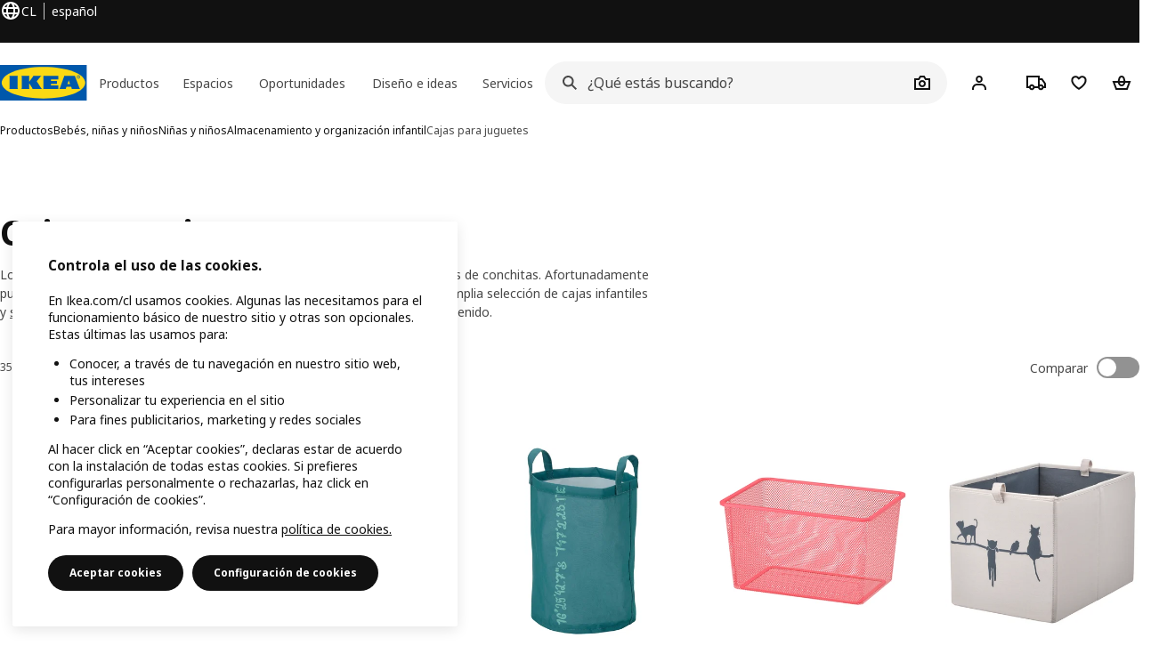

--- FILE ---
content_type: text/html; charset=utf-8
request_url: https://www.ikea.com/cl/es/cat/cajas-juguetes-20479/
body_size: 31454
content:
<!DOCTYPE html>
    <html lang="es-CL" dir="ltr"><head><meta charSet="UTF-8"/><meta name="viewport" content="width=device-width, initial-scale=1"/><meta name="robots" content="index, follow"/><meta name="description" content="Saca partido a la pieza de tu hijo con nuestra colección de cajas para juguetes. Elige entre nuestra variedad de productos y compra online."/><meta name="keywords" content="Cajas para juguetes"/><meta property="og:title" content="Cajas para juguetes"/><meta property="og:type" content="product.group"/><meta property="og:url" content="https://www.ikea.com/cl/es/cat/cajas-juguetes-20479/"/><meta property="og:site_name" content="IKEA"/><meta property="og:image" content="https://www.ikea.com/global/assets/range-categorisation/images/childrens-boxes-baskets-20479.jpeg"/><meta property="og:description" content="Saca partido a la pieza de tu hijo con nuestra colección de cajas para juguetes. Elige entre nuestra variedad de productos y compra online."/><title>Cajas para juguetes - IKEA Chile</title><link rel="canonical" href="https://www.ikea.com/cl/es/cat/cajas-juguetes-20479/"/><link rel="next" href="https://www.ikea.com/cl/es/cat/cajas-juguetes-20479/?page=2"/><!-- included:https://www.ikea.com/cl/es/product-lists/v3/head-fragment.html --><link rel="preload" href="https://www.ikea.com/cl/es/product-lists/v3/plp-main-39.js" as="script"/><link rel="stylesheet" href="https://www.ikea.com/cl/es/product-lists/v3/plp-main-39.css"/><!-- included:https://www.ikea.com/cl/es/publicera/fragments/style-fragment.html --><link rel="stylesheet" href="https://www.ikea.com/cl/es/stylesheets/vendors.9f43e9adbf8ce228666d.css"/><link rel="stylesheet" href="https://www.ikea.com/cl/es/stylesheets/main.80a6185972df54ed3c33.css"/><link rel="stylesheet" href="https://www.ikea.com/cl/es/stylesheets/main.db436e2384760c2a85ba.css"/><!-- included:https://www.ikea.com/cl/es/products/price-package-styles.html --><link rel="stylesheet" href="https://www.ikea.com/cl/es/products/stylesheets/price-package-styles.78066297303649a728e4.css"/><!-- included:https://www.ikea.com/cl/es/header-footer/style-fragment-recursive.html?request-path=$(REQUEST_PATH) --><!-- 2026-01-29T14:52:04.250Z, Navigera 5850b9a0317c244943109e31574f1bce41bc160d -->
  <!-- included:/cl/es/experiment-fragment/fragments/experiment-preload-fragment.html --><script src="https://www.ikea.com/cl/es/experiment-fragment/scripts/kickstart-L4ZW5VIT.js"></script><link rel="modulepreload" href="https://www.ikea.com/cl/es/experiment-fragment/scripts/index-I3V74QMO.js" />
    <link rel="stylesheet" id="nav-styles"
      data-opti-web="true"
      data-opti-default="false"
      href="https://www.ikea.com/cl/es/header-footer/styles/main.6dd4096a640d525c1754.css">
  <link rel="stylesheet" href="https://www.ikea.com/cl/es/header-footer/styles/localisationPicker.693982a04b8beab62ad6.css">
  <link rel="stylesheet" href="https://www.ikea.com/cl/es/header-footer/styles/postalCodePicker.8e2dab8c426bfa0aa1fa.css">
  <link rel="stylesheet" href="https://www.ikea.com/cl/es/header-footer/styles/storePicker.5ae16b408d8e5c4ff580.css">
    <link rel="stylesheet" href="https://www.ikea.com/cl/es/header-footer/styles/inpageNavigation.b3a922b451d81aa84eaf.css">
      <link rel="stylesheet" href="https://www.ikea.com/cl/es/header-footer/styles/megamenu.54ceb77c7b8a7b1ece1a.css">
      <link rel="stylesheet" href="https://www.ikea.com/cl/es/header-footer/styles/mobileCinderella.984229b343815abf2c21.css">
  <link rel="stylesheet" href="https://www.ikea.com/cl/es/header-footer/styles/marketPicker.dd0a8af5cb4388040911.css">
  <link rel="stylesheet" href="https://www.ikea.com/cl/es/header-footer/styles/storeLocator.41eefb2fa2f5dc4e218d.css">
  <link rel="stylesheet" href="https://www.ikea.com/cl/es/header-footer/styles/bouncyFooter.8ae93be7f834339eee87.css">
  
    <!-- included:/global/assets/fonts/es/font-fragment.html --><link rel="stylesheet" href="https://www.ikea.com/global/assets/fonts/es/fonts.fa002b0f.css">
    <!-- included:/cl/es/cookieconsent/header-scripts-fragment.html --><script src="https://www.ikea.com/cl/es/cookieconsent/scripts/cookieconsent-onetrust-js.js?v=mkpkr50w"></script>
    <!-- included:/cl/es/search/v2/box-styles-fragment.html --><!-- Search Box Styles: 2026-01-22 10:33:46 CET 709ea87b868c3ae575d38177ca5e86ad256838f2 -->
<link rel="preconnect" href="https://sik.search.blue.cdtapps.com" crossorigin />
<link rel="stylesheet" crossorigin href="https://www.ikea.com/cl/es/search/v2/box.DS_2hgRB.css">
<!-- /Search Box Styles -->

    <!-- included:/cl/es/recommendations/panels/style-fragment.html --><!-- RecommendationsStyle: version: 858ee705e9ed17761e40e740a0a72178f6ef2bd8, site-folder: cl/es --><link rel="stylesheet" href="https://www.ikea.com/cl/es/recommendations/panels/css/main.70e91b67.css"><!-- /RecommendationsStyle -->
    <script type="text/plain" class="optanon-category-2" src="https://www.ikea.com/ext/optimizelyjs/s/chile_web.js" async></script>
  <link rel="shortcut icon" sizes="any" href="https://www.ikea.com/cl/es/static/favicon.838d8a3778e4d716eb72.ico">
  <link rel="icon" type="image/svg+xml" href="https://www.ikea.com/global/assets/logos/brand/ikea.svg">
  <meta name="robots" content="max-image-preview:large">
  <!-- included:/cl/es/marketing-tags/head-fragment.html -->
  
<script data-type="utag-data">var utag_data = {"site_platform":"m2","visit_country":"cl","visit_language":"es","page_type":"product listing","site_section":"product listing>20479","page_name":"no_page_name","page_category_level":"chapter"}</script><script type="application/ld+json">{"@context":"http://schema.org","@type":"ItemList","url":"https://www.ikea.com/cl/es/cat/cajas-juguetes-20479/","name":"Cajas para juguetes","description":"IKEA - Cajas para juguetes","numberOfItems":24,"itemListElement":[{"@type":"ListItem","position":1,"name":"BARNDRÖM Cajas, set de 3 17x27x17 cm","url":"https://www.ikea.com/cl/es/p/barndroem-cajas-set-de-3-verde-azul-beige-10560623/","image":{"@type":"ImageObject","url":"https://www.ikea.com/cl/es/images/products/barndroem-cajas-set-de-3-verde-azul-beige__1177114_pe895243_s5.jpg"}},{"@type":"ListItem","position":2,"name":"BLÅVINGAD Bolsa","url":"https://www.ikea.com/cl/es/p/blavingad-bolsa-motivo-ballena-azul-verde-40534086/","image":{"@type":"ImageObject","url":"https://www.ikea.com/cl/es/images/products/blavingad-bolsa-motivo-ballena-azul-verde__1088416_pe861143_s5.jpg"}},{"@type":"ListItem","position":3,"name":"TROFAST Caja de rejilla 42x30x23 cm","url":"https://www.ikea.com/cl/es/p/trofast-caja-de-rejilla-cafe-90518456/","image":{"@type":"ImageObject","url":"https://www.ikea.com/cl/es/images/products/trofast-caja-de-rejilla-cafe__1042377_pe841359_s5.jpg"}},{"@type":"ListItem","position":4,"name":"BARNDRÖM Caja 26x37x26 cm","url":"https://www.ikea.com/cl/es/p/barndroem-caja-beige-10560618/","image":{"@type":"ImageObject","url":"https://www.ikea.com/cl/es/images/products/barndroem-caja-beige__1177697_pe895387_s5.jpg"}},{"@type":"ListItem","position":5,"name":"GLIS Caja con tapa 17x10 cm","url":"https://www.ikea.com/cl/es/p/glis-caja-con-tapa-transparente-40466148/","image":{"@type":"ImageObject","url":"https://www.ikea.com/cl/es/images/products/glis-caja-con-tapa-transparente__0795102_pe765863_s5.jpg"}},{"@type":"ListItem","position":6,"name":"SKOGSDUVA Bolsa de almacenaje","url":"https://www.ikea.com/cl/es/p/skogsduva-bolsa-de-almacenaje-motivo-animal-multicolor-00578280/","image":{"@type":"ImageObject","url":"https://www.ikea.com/cl/es/images/products/skogsduva-bolsa-de-almacenaje-motivo-animal-multicolor__1294240_pe935379_s5.jpg"}},{"@type":"ListItem","position":7,"name":"BARNDRÖM Caja 26x37x17 cm","url":"https://www.ikea.com/cl/es/p/barndroem-caja-beige-20560613/","image":{"@type":"ImageObject","url":"https://www.ikea.com/cl/es/images/products/barndroem-caja-beige__1177047_pe895386_s5.jpg"}},{"@type":"ListItem","position":8,"name":"GLIS Caja con tapa 17x10 cm","url":"https://www.ikea.com/cl/es/p/glis-caja-con-tapa-amarillo-azul-90466155/","image":{"@type":"ImageObject","url":"https://www.ikea.com/cl/es/images/products/glis-caja-con-tapa-amarillo-azul__0795103_pe765864_s5.jpg"}},{"@type":"ListItem","position":9,"name":"FLISAT Estante de libros","url":"https://www.ikea.com/cl/es/p/flisat-estante-de-libros-00290783/","image":{"@type":"ImageObject","url":"https://www.ikea.com/cl/es/images/products/flisat-estante-de-libros__0710634_pe727667_s5.jpg"}},{"@type":"ListItem","position":10,"name":"STUK Organizador de ropa 55x51x18 cm","url":"https://www.ikea.com/cl/es/p/stuk-organizador-de-ropa-blanco-gris-40309573/","image":{"@type":"ImageObject","url":"https://www.ikea.com/cl/es/images/products/stuk-organizador-de-ropa-blanco-gris__0711301_pe728139_s5.jpg"}},{"@type":"ListItem","position":11,"name":"SANDLÖPARE Baúl de almacenaje 50x35x15 cm","url":"https://www.ikea.com/cl/es/p/sandloepare-baul-de-almacenaje-sepia-30603216/","image":{"@type":"ImageObject","url":"https://www.ikea.com/cl/es/images/products/sandloepare-baul-de-almacenaje-sepia__1418023_pe976365_s5.jpg"}},{"@type":"ListItem","position":12,"name":"TROFAST Caja 42x30x10 cm","url":"https://www.ikea.com/cl/es/p/trofast-caja-blanco-50582072/","image":{"@type":"ImageObject","url":"https://www.ikea.com/cl/es/images/products/trofast-caja-blanco__1320538_pe941270_s5.jpg"}},{"@type":"ListItem","position":13,"name":"LYSMASK Cajas, set de 4","url":"https://www.ikea.com/cl/es/p/lysmask-cajas-set-de-4-con-diseno-multicolor-40580525/","image":{"@type":"ImageObject","url":"https://www.ikea.com/cl/es/images/products/lysmask-cajas-set-de-4-con-diseno-multicolor__1344154_pe949755_s5.jpg"}},{"@type":"ListItem","position":14,"name":"TROFAST Caja 42x30x23 cm","url":"https://www.ikea.com/cl/es/p/trofast-caja-blanco-40582100/","image":{"@type":"ImageObject","url":"https://www.ikea.com/cl/es/images/products/trofast-caja-blanco__1320537_pe941269_s5.jpg"}},{"@type":"ListItem","position":15,"name":"KLUNKA Bolsa de ropa sucia 60 l","url":"https://www.ikea.com/cl/es/p/klunka-bolsa-de-ropa-sucia-blanco-negro-50364371/","image":{"@type":"ImageObject","url":"https://www.ikea.com/cl/es/images/products/klunka-bolsa-de-ropa-sucia-blanco-negro__0711257_pe728095_s5.jpg"}},{"@type":"ListItem","position":16,"name":"LEN Caja 25x37x22 cm","url":"https://www.ikea.com/cl/es/p/len-caja-gris-lunares-blanco-20554424/","image":{"@type":"ImageObject","url":"https://www.ikea.com/cl/es/images/products/len-caja-gris-lunares-blanco__1160659_pe889044_s5.jpg"}},{"@type":"ListItem","position":17,"name":"VESSLA Caja de almacenaje con ruedas 39x39 cm","url":"https://www.ikea.com/cl/es/p/vessla-caja-de-almacenaje-con-ruedas-blanco-30064849/","image":{"@type":"ImageObject","url":"https://www.ikea.com/cl/es/images/products/vessla-caja-de-almacenaje-con-ruedas-blanco__0711041_pe727917_s5.jpg"}},{"@type":"ListItem","position":18,"name":"GLIS Caja con tapa 34x21 cm","url":"https://www.ikea.com/cl/es/p/glis-caja-con-tapa-transparente-60604120/","image":{"@type":"ImageObject","url":"https://www.ikea.com/cl/es/images/products/glis-caja-con-tapa-transparente__1431603_pe982516_s5.jpg"}},{"@type":"ListItem","position":19,"name":"STUK Organizador con 7 compartimientos 30x30x90 cm","url":"https://www.ikea.com/cl/es/p/stuk-organizador-con-7-compartimientos-blanco-gris-70370856/","image":{"@type":"ImageObject","url":"https://www.ikea.com/cl/es/images/products/stuk-organizador-con-7-compartimientos-blanco-gris__0710905_pe727833_s5.jpg"}},{"@type":"ListItem","position":20,"name":"SANDLÖPARE Bolsa","url":"https://www.ikea.com/cl/es/p/sandloepare-bolsa-sepia-estampado-de-cebra-80603214/","image":{"@type":"ImageObject","url":"https://www.ikea.com/cl/es/images/products/sandloepare-bolsa-sepia-estampado-de-cebra__1418027_pe976369_s5.jpg"}},{"@type":"ListItem","position":21,"name":"FLISAT Estante de libros","url":"https://www.ikea.com/cl/es/p/flisat-estante-de-libros-80614566/","image":{"@type":"ImageObject","url":"https://www.ikea.com/cl/es/images/products/flisat-estante-de-libros__1408578_pe971981_s5.jpg"}},{"@type":"ListItem","position":22,"name":"UPPSTÅ Bolsa 35 cm","url":"https://www.ikea.com/cl/es/p/uppsta-bolsa-trenzado-verde-80529554/","image":{"@type":"ImageObject","url":"https://www.ikea.com/cl/es/images/products/uppsta-bolsa-trenzado-verde__1130366_pe877672_s5.jpg"}},{"@type":"ListItem","position":23,"name":"TROFAST Caja 20x30x10 cm","url":"https://www.ikea.com/cl/es/p/trofast-caja-blanco-10582093/","image":{"@type":"ImageObject","url":"https://www.ikea.com/cl/es/images/products/trofast-caja-blanco__1320530_pe941262_s5.jpg"}},{"@type":"ListItem","position":24,"name":"JÄTTEBJÖRN Caja con tapa 81x45x44 cm","url":"https://www.ikea.com/cl/es/p/jaettebjoern-caja-con-tapa-blanco-gris-60572063/","image":{"@type":"ImageObject","url":"https://www.ikea.com/cl/es/images/products/jaettebjoern-caja-con-tapa-blanco-gris__1210057_pe909528_s5.jpg"}}]}</script><!-- included:https://www.ikea.com/cl/es/user-generated-content/rr-pip/app/rr-pip.style-fragment-dynamic.html --><link rel="stylesheet" href="https://www.ikea.com/cl/es/user-generated-content/rr-pip/app/rr-pip.7c43f15f.bundle.css"/><!-- included:https://www.ikea.com/cl/es/ugc/ratings-reviews/leave-review/fragments/rr-leave-review.styles-fragment.html --><link rel="stylesheet" href="https://www.ikea.com/cl/es/ugc/ratings-reviews/leave-review/fragments/rr-leave-review.bundle-57efa100.css"><script type="module" src="/global/assets/dwf/listing/listing-fragment-loader.js"></script><link rel="stylesheet" href="/global/assets/dwf/listing/listing-fragment-loader.css"/></head><body data-is-range-page="true" class="product-listing-page"><svg class="plp-inline_svg_sprite"><symbol viewBox="0 0 24 24" id="plp-add_to_cart-"><path fill-rule="evenodd" clip-rule="evenodd" d="M11.9997 4C10.2948 4 9.019 5.122 8.5418 6.7127 8.2172 7.7946 7.97 8.9013 7.7083 10H1.5566l3.7501 10h9.6931v-2h-8.307l-2.2501-6h3.3251c.6634 2.1065 1.7665 4 4.2319 4 2.4653 0 3.5685-1.8935 4.2318-4h3.3252l-.375 1h2.136l1.125-3H16.291c-.2617-1.0987-.5089-2.2054-.8335-3.2873C14.9803 5.122 13.7045 4 11.9997 4zm2.2348 6c-.2293-.9532-.5299-2.1701-.6927-2.7127C13.3155 6.533 12.8255 6 11.9997 6s-1.3159.533-1.5422 1.2873C10.2947 7.83 9.9941 9.0468 9.7648 10h4.4697zm-4.361 2h4.2523c-.3635 1.0612-.8841 2-2.1261 2-1.2421 0-1.7627-.9388-2.1262-2z"></path><path d="M19.9998 14h-2v2h-2v2h2v2h2v-2h2v-2h-2v-2z"></path></symbol><symbol viewBox="0 0 24 24" id="plp-add_to_cart_checkmark-"><path fill-rule="evenodd" clip-rule="evenodd" d="M19.707 7.7072 10 17.4142l-5.707-5.707 1.4142-1.4142L10 14.5858l8.2928-8.2928 1.4142 1.4142z"></path></symbol><symbol viewBox="0 0 24 24" id="plp-add_to_favourites-"><path fill-rule="evenodd" clip-rule="evenodd" d="M19.205 5.599c.9541.954 1.4145 2.2788 1.4191 3.6137 0 3.0657-2.2028 5.7259-4.1367 7.5015-1.2156 1.1161-2.5544 2.1393-3.9813 2.9729L12 20.001l-.501-.3088c-.9745-.5626-1.8878-1.2273-2.7655-1.9296-1.1393-.9117-2.4592-2.1279-3.5017-3.5531-1.0375-1.4183-1.8594-3.1249-1.8597-4.9957-.0025-1.2512.3936-2.5894 1.419-3.6149 1.8976-1.8975 4.974-1.8975 6.8716 0l.3347.3347.336-.3347c1.8728-1.8722 4.9989-1.8727 6.8716 0zm-7.2069 12.0516c.6695-.43 1.9102-1.2835 3.1366-2.4096 1.8786-1.7247 3.4884-3.8702 3.4894-6.0264-.0037-.849-.2644-1.6326-.8333-2.2015-1.1036-1.1035-2.9413-1.0999-4.0445.0014l-1.7517 1.7448-1.7461-1.7462c-1.1165-1.1164-2.9267-1.1164-4.0431 0-1.6837 1.6837-.5313 4.4136.6406 6.0156.8996 1.2298 2.0728 2.3207 3.137 3.1722a24.3826 24.3826 0 0 0 2.0151 1.4497z"></path></symbol><symbol viewBox="0 0 24 24" id="plp-add_to_favourites_filled-"><path fill-rule="evenodd" clip-rule="evenodd" d="M19.205 5.599c.9541.954 1.4145 2.2788 1.4191 3.6137 0 3.0657-2.2028 5.7259-4.1367 7.5015-1.2156 1.1161-2.5544 2.1393-3.9813 2.9729L12 20.001l-.501-.3088c-.9745-.5626-1.8878-1.2273-2.7655-1.9296-1.1393-.9117-2.4592-2.1279-3.5017-3.5531-1.0375-1.4183-1.8594-3.1249-1.8597-4.9957-.0025-1.2512.3936-2.5894 1.419-3.6149 1.8976-1.8975 4.974-1.8975 6.8716 0l.3347.3347.336-.3347c1.8728-1.8722 4.9989-1.8727 6.8716 0z"></path></symbol></svg><script src="https://www.ikea.com/cl/es/product-lists/v3/persisted-state-min-height-plp-1.js"></script><!-- included:https://www.ikea.com/cl/es/header-footer/header-fragment-recursive.html?page-type=PLP-PRODUCTS --><!-- 2026-01-29T14:52:04.255Z, Navigera 5850b9a0317c244943109e31574f1bce41bc160d -->
  <a href="#hnf-content" class="hnf-skip-to-content hnf-btn hnf-btn--secondary">
    <span class="hnf-btn__inner">
      <span class="hnf-btn__label">Ir al contenido principal</span>
    </span>
  </a>
    <header>
      <div class="hnf-messages">
        <!-- included:/cl/es/header-footer/global-message-fragment.html -->
        <div class="hnf-content-container hnf-utilities">
          <div class="hnf-utilities__wrapper">
            <div id="hnf-header-localisationpicker" class="hnf-utilities__block hnf-utilities__block--localisation">
              <div class="hnf-utilities__localisation-button" data-props="{&quot;ecomMarket&quot;:true,&quot;localeStrings&quot;:{&quot;CLOSE_MODAL&quot;:&quot;Cerrar&quot;,&quot;LOCALISATION_CANCEL_MODAL&quot;:&quot;Cancelar&quot;,&quot;LOCALISATION_SELECT_LANGUAGE&quot;:&quot;Selecciona la lengua que prefieras&quot;,&quot;LOCALISATION_CURRENT_STORE_HEADING&quot;:&quot;Estás en la tienda online de Chile&quot;,&quot;LOCALISATION_CHANGE_COUNTRY_LINK&quot;:&quot;Cambiar país/región&quot;,&quot;LOCALISATION_CHANGE_COUNTRY_DISCLAIMER&quot;:&quot;Ten en cuenta que tu cesta de la compra se vaciará cuando cambies de tienda online.&quot;},&quot;alignment&quot;:&quot;left&quot;}">
                <a href="#" class="hnf-link hnf-link--subtle hnf-link--white" role="button" aria-label="Cambiar idioma o país/región, el idioma actual es español" aria-haspopup="dialog">
                  <svg viewBox="0 0 24 24" focusable="false" width="24" height="24" data-skapa="ssr-icon@11.3.1" aria-hidden="true" class="hnf-svg-icon hnf-btn__icon"><path fill-rule="evenodd" clip-rule="evenodd" d="M13.7467 18.1766C12.9482 19.7737 12.2151 20 12 20c-.2151 0-.9482-.2263-1.7467-1.8234-.3065-.6131-.5745-1.3473-.7831-2.1766h5.0596c-.2086.8293-.4766 1.5635-.7831 2.1766zM14.8885 14h-5.777A17.7354 17.7354 0 0 1 9 12c0-.6949.0392-1.3641.1115-2h5.777c.0723.6359.1115 1.3051.1115 2 0 .6949-.0392 1.3641-.1115 2zm1.6955 2c-.2658 1.2166-.6492 2.307-1.1213 3.2138A8.0347 8.0347 0 0 0 18.9297 16H16.584zm3.164-2H16.9c.0656-.6462.1-1.3151.1-2 0-.6849-.0344-1.3538-.1-2h2.848A8.0156 8.0156 0 0 1 20 12a8.0156 8.0156 0 0 1-.252 2zm-.8183-6a8.035 8.035 0 0 0-3.467-3.2138c.4721.9068.8555 1.9972 1.1213 3.2138h2.3457zm-4.3999 0c-.2086-.8293-.4766-1.5635-.7831-2.1766C12.9482 4.2264 12.2151 4 12 4c-.2151 0-.9482.2263-1.7467 1.8234-.3065.613-.5745 1.3473-.7831 2.1766h5.0596zM7.416 8c.2658-1.2166.6491-2.307 1.1213-3.2138A8.035 8.035 0 0 0 5.0703 8H7.416zm-3.164 2A8.0147 8.0147 0 0 0 4 12c0 .6906.0875 1.3608.252 2H7.1a19.829 19.829 0 0 1-.1-2c0-.6849.0344-1.3538.1-2H4.252zm3.164 6H5.0704a8.0347 8.0347 0 0 0 3.467 3.2138C8.0651 18.307 7.6818 17.2166 7.4161 16zM22 12c0-5.5229-4.4772-10-10-10C6.4771 2 2 6.4771 2 12c0 5.5228 4.4771 10 10 10 5.5228 0 10-4.4772 10-10z"></path></svg>
                  <span>ES</span>
                  <span>CL<span>español</span></span>
                </a>
              </div>
            </div>
            <div class="hnf-utilities__block hnf-utilities__block--vp"></div>
            <div class="hnf-utilities__block hnf-utilities__block--pickers">
            </div>
          </div>
        </div>
      </div>
    
      <div class="hnf-header hnf-header--nextnav">
        <div class="hnf-content-container hnf-header__container hnf-page-container__main">
          <div class="hnf-header__logo">
            <a href="https://www.ikea.com/cl/es/" class="hnf-link" data-tracking-label="ikea-logo" aria-label="Página de inicio de IKEA">
              <img src="https://www.ikea.com/global/assets/logos/brand/ikea.svg" alt="" fetchpriority="high">
            </a>
          </div>
            <div class='hnf-page-container__main hnf-megamenu'>
              <div><nav aria-label="Menú" class="hnf-megamenu__entrypoints hnf-megamenu__entrypoints--loading"><a href="https://www.ikea.com/cl/es/cat/productos-products/" id="section-products" data-title="Productos" aria-expanded="false" role="button" aria-haspopup="true" class="hnf-link hnf-link--subtle hnf-megamenu__entrypoint  hnf-megamenu__entrypoint--loading">Productos</a><a href="https://www.ikea.com/cl/es/rooms/" id="section-rooms" data-title="Espacios" aria-expanded="false" role="button" aria-haspopup="true" class="hnf-link hnf-link--subtle hnf-megamenu__entrypoint  hnf-megamenu__entrypoint--loading">Espacios</a><a href="https://www.ikea.com/cl/es/offers/" id="section-deals" data-title="Oportunidades" aria-expanded="false" role="button" aria-haspopup="true" class="hnf-link hnf-link--subtle hnf-megamenu__entrypoint  hnf-megamenu__entrypoint--loading">Oportunidades</a><a href="https://www.ikea.com/cl/es/ideas/" id="section-ideas" data-title="Diseño e ideas" aria-expanded="false" role="button" aria-haspopup="true" class="hnf-link hnf-link--subtle hnf-megamenu__entrypoint  hnf-megamenu__entrypoint--loading">Diseño e ideas</a><a href="https://www.ikea.com/cl/es/customer-service/services/" id="section-services" data-title="Servicios" aria-expanded="false" role="button" aria-haspopup="true" class="hnf-link hnf-link--subtle hnf-megamenu__entrypoint  hnf-megamenu__entrypoint--loading">Servicios</a></nav><div class="hnf-megamenu__dropdown-wrapper  hnf-megamenu__dropdown-wrapper--close"><div aria-hidden="true" role="presentation" class="hnf-megamenu__backdrop"></div></div></div><script type="text/hydration">{"siteMenu":{"sectionOne":{"title":"Productos","titleShort":"Productos","sectionId":"products","items":[{"title":"Novedades","subItems":[{"title":"Almacenamiento y organización","link":"https://www.ikea.com/cl/es/new/new-products/?filters=f-subcategories%3Ast001"},{"title":"Camas y colchones","link":"https://www.ikea.com/cl/es/new/new-products/?filters=f-subcategories%3Abm001"},{"title":"Iluminación","link":"https://www.ikea.com/cl/es/new/new-products/?filters=f-subcategories%3Ali001"},{"title":"Decoración","link":"https://www.ikea.com/cl/es/new/new-products/?filters=f-subcategories%3Ade001"},{"title":"Textiles","link":"https://www.ikea.com/cl/es/new/new-products/?filters=f-subcategories%3Atl001"}]},{"title":"Tendencias","subItems":[{"title":"Textiles de verano","link":"https://www.ikea.com/cl/es/cat/textiles-tl001/"},{"title":"Muebles para tus espacios","link":"https://www.ikea.com/cl/es/cat/muebles-fu001/"},{"title":"Diseña tu escritorio","link":"https://www.ikea.com/cl/es/campaigns/disena-tu-escritorio-pieza-por-pieza-con-ikea-pub501c8030/"},{"title":"Una silla para cada plan en casa","link":"https://www.ikea.com/cl/es/cat/sillas-700676/"},{"link":"https://www.ikea.com/cl/es/campaigns/color-del-ano-2026-cloud-dancer-pubae93ec20/","title":"Color del año 2026: Cloud Dancer"}]},{"title":"Colecciones","subItems":[{"title":"NYTILLVERKAD: Muebles vintage IKEA","link":"https://www.ikea.com/cl/es/cat/coleccion-nytillverkad-62094/"},{"link":"https://www.ikea.com/cl/es/cat/coleccion-stockholm-11989/","title":"STOCKHOLM: Muebles con diseño sueco renovado"},{"title":"BRÄNNBOLL: Sube de nivel tu espacio gamer","link":"https://www.ikea.com/cl/es/cat/coleccion-braennboll-700572/"},{"title":"SANDLÖPARE: Juguetes y textiles para un safari en casa","link":"https://www.ikea.com/cl/es/cat/coleccion-sandloepare-700681/"}]}],"link":"https://www.ikea.com/cl/es/new/new-products/","promotionIds":["5f23e619-ff00-4309-8e6d-b858083d2fb5"],"hotspotLinks":[{"title":"Los más vendidos","link":"https://www.ikea.com/cl/es/cat/best-sellers/"},{"title":"Los mejores evaluados","link":"https://www.ikea.com/cl/es/search/?group=Mejores%20evaluados%20%F0%9F%8C%9F"}],"titleSeeAll":"Lo nuevo","combination":"3:1","nowAtIkeaCategoryTitle":"Hoy en IKEA","nowAtIkeaCategoryImage":"https://www.ikea.com/gb/en/images/products/dyvlinge-swivel-easy-chair-kelinge-orange__1322501_pe942192_s5.jpg"},"sectionTwo":{"title":"Espacios del hogar","titleShort":"Espacios","sectionId":"rooms","items":[{"title":"Living","link":"https://www.ikea.com/cl/es/rooms/living-room/","image":"https://www.ikea.com/ext/ingkadam/m/fb630873fd3b78a/original/PH205228.jpg"},{"title":"Comedor","link":"https://www.ikea.com/cl/es/rooms/dining/","image":"https://www.ikea.com/ext/ingkadam/m/6e5eb1d0f7f4594a/original/PE948502.jpg"},{"title":"Home Office","link":"https://www.ikea.com/cl/es/rooms/home-office/","image":"https://www.ikea.com/ext/ingkadam/m/64cfd36913f92f17/original/PH205123.jpg"},{"title":"Cocina","link":"https://www.ikea.com/cl/es/rooms/kitchen/","image":"https://www.ikea.com/ext/ingkadam/m/28b6c206e066e712/original/PH199844.jpg"},{"title":"Baño","link":"https://www.ikea.com/cl/es/rooms/bathroom/","image":"https://www.ikea.com/ext/ingkadam/m/6be23f8ce3969240/original/PE784838.jpg"},{"title":"Dormitorio","link":"https://www.ikea.com/cl/es/rooms/bedroom/","image":"https://www.ikea.com/ext/ingkadam/m/129f7b85d654f680/original/PH163683-crop006.jpg"},{"title":"Espacios exteriores","link":"https://www.ikea.com/cl/es/rooms/outdoor/","image":"https://www.ikea.com/ext/ingkadam/m/4e39895e293bb66c/original/PH207829.jpg"},{"title":"Recibidor y pasillo","link":"https://www.ikea.com/cl/es/rooms/hallway/","image":"https://www.ikea.com/ext/ingkadam/m/6bfbc6a7901e4e11/original/PH206229.jpg"},{"title":"Espacios infantiles","link":"https://www.ikea.com/cl/es/rooms/childrens-room/","image":"https://www.ikea.com/ext/ingkadam/m/3ed63b9b3d16dbf4/original/PE996630.jpg"},{"title":"Pieza gamer","link":"https://www.ikea.com/cl/es/rooms/gaming-room/","image":"https://www.ikea.com/ext/ingkadam/m/1f8c0ab1b35ba074/original/PE918473.jpg"},{"title":"Lavadero","link":"https://www.ikea.com/cl/es/rooms/laundry/","image":"https://www.ikea.com/ext/ingkadam/m/1070bc87b0235843/original/PH209068.jpg"}],"link":"https://www.ikea.com/cl/es/rooms/"},"sectionFour":{"combination":"2:1","title":"Oportunidades y ahorros","titleShort":"Oportunidades","sectionId":"deals","items":[{"title":"Productos del mes","subItems":[{"link":"https://www.ikea.com/cl/es/search/?group=Productos%20del%20mes%20enero","title":"Ofertas enero"}]},{"title":"Top ventas","subItems":[{"title":"Almacenamiento y organización","link":"https://www.ikea.com/cl/es/cat/best-sellers/?filters=f-subcategories%3Ast001"},{"link":"https://www.ikea.com/cl/es/cat/best-sellers/?filters=f-subcategories%3Abm001","title":"Dormitorio"},{"title":"Sillas y mesas","link":"https://www.ikea.com/cl/es/cat/best-sellers/?filters=f-subcategories%3Afu002"},{"link":"https://www.ikea.com/cl/es/cat/best-sellers/?filters=f-subcategories%3Aod001","title":"Jardín, terraza y balcón"},{"title":"Bebés, niñas y niños","link":"https://www.ikea.com/cl/es/cat/best-sellers/?filters=f-subcategories%3Abc001"}]}],"promotionIds":["f91a7bb6-c745-4148-b347-87ec0345ece8"],"hotspotLinks":[{"title":"Última oportunidad","link":"https://www.ikea.com/cl/es/cat/last-chance/?filters=f-special-price%3Atrue"},{"title":"Nuestros precios más bajos","link":"https://www.ikea.com/cl/es/cat/lowest-price/"},{"title":"Bajamos el precio","link":"https://www.ikea.com/cl/es/cat/lower-price/"}],"titleSeeAll":"Ver todo oportunidades"},"sectionFive":{"combination":"2:1","title":"Diseño e ideas para el hogar","titleShort":"Diseño e ideas","sectionId":"ideas","items":[{"title":"Inspiración por espacios del hogar","subItems":[{"title":"Dormitorio","link":"https://www.ikea.com/cl/es/rooms/bedroom/how-to/"},{"title":"Living","link":"https://www.ikea.com/cl/es/rooms/living-room/how-to/"},{"title":"Cocina","link":"https://www.ikea.com/cl/es/rooms/kitchen/"},{"title":"Comedor","link":"https://www.ikea.com/cl/es/rooms/dining/"},{"title":"Espacios de trabajo","link":"https://www.ikea.com/cl/es/rooms/home-office/"},{"title":"Espacios infantiles","link":"https://www.ikea.com/cl/es/rooms/childrens-room/"}]},{"title":"Planificadores de espacios","subItems":[{"link":"https://www.ikea.com/cl/es/planners/bathroom-planner/","title":"Diseña tu baño"},{"title":"Diseña tu cocina","link":"https://www.ikea.com/addon-app/storageone/knoxhult/web/latest/cl/es/"},{"title":"Diseña tu clóset","link":"https://www.ikea.com/addon-app/storageone/pax/web/latest/cl/es/"},{"title":"Diseña tu escritorio","link":"https://www.ikea.com/addon-app/space/platform/latest/cl/es/#/configure/build-your-own-desk"}]}],"promotionIds":["3a6c8915-18f2-4250-8a9a-76607c24dd9c"],"hotspotLinks":[{"title":"Herramientas de planificación","link":"https://www.ikea.com/cl/es/planners/"},{"title":"Catálogos","link":"https://www.ikea.com/cl/es/customer-service/brochures/"}],"titleSeeAll":"Ver todas las ideas"},"sectionSix":{"combination":"3:1","title":"Nuestros servicios","titleShort":"Servicios","sectionId":"services","items":[{"title":"Servicios","subItems":[{"title":"Servicios de despacho","link":"https://www.ikea.com/cl/es/customer-service/services/servicios-despacho-pub90186e00/"},{"title":"Servicios de armado","link":"https://www.ikea.com/cl/es/customer-service/services/assembly/"},{"title":"Servicios de cocina","link":"https://www.ikea.com/cl/es/customer-service/services/servicios-de-cocina-pub3e2c7140/"}]},{"title":"Soporte","subItems":[{"title":"Rastrea tu pedido","link":"https://seguimiento.ikea.cl/home/order-search"},{"title":"Cambios y devoluciones","link":"https://www.ikea.com/cl/es/customer-service/returns-claims/return-policy/"},{"title":"Servicio al cliente","link":"https://www.ikea.com/cl/es/customer-service/"},{"title":"Contáctanos","link":"https://www.ikea.com/cl/es/customer-service/contact-us/"},{"title":"Preguntas frecuentes","link":"https://www.ikea.com/cl/es/customer-service/faq/"},{"title":"Piezas de repuesto","link":"https://www.ikea.com/cl/es/customer-service/spare-parts/"}]},{"title":"Tiendas","subItems":[{"title":"IKEA Parque Arauco","link":"https://www.ikea.com/cl/es/stores/ikea-parque-arauco/"},{"title":"IKEA Plaza Oeste","link":"https://www.ikea.com/cl/es/stores/ikea-plaza-oeste/"}]}],"promotionIds":["67346522-1d50-49bb-b098-eed6df4baee7"],"hotspotLinks":[{"title":"Mi perfil","link":"https://www.ikea.com/cl/es/profile/login/"},{"title":"Crea tu caso","link":"https://seguimiento.ikea.cl/home/order-search"},{"title":"IKEA Food","link":"https://www.ikea.com/cl/es/stores/restaurant/"},{"title":"IKEA Family","link":"https://www.ikea.com/cl/es/ikea-family/"}],"titleSeeAll":"Ver todo"}},"localeStrings":{"SEE_PREVIOUS_ITEMS":"Ver artículos anteriores","SEE_NEXT_ITEMS":"Ver los artículos siguientes","SKIP_LISTING":"Saltar listado","TABS_NAVIGATION_EXPLORE_CATEGORY":"Ver todo {{category}}","SITE_MENU_OPEN_MENU":"Menú"},"promotions":[{"background":"default","body":"","end":"2027-01-20T17:19:00.000Z","id":"67346522-1d50-49bb-b098-eed6df4baee7","imageUrl":"https://www.ikea.com/images/imagen-beige-con-texto-ikea-para-tu-negocio-7872e0807dd4ee90f65ff1f77b06d828.png?f=sg","promotionUrl":"https://nam10.safelinks.protection.outlook.com/?url=https%3A%2F%2Fmcrtlgjr-g-gwpsc952zwcc7q2vy.pub.sfmc-content.com%2Fhpby4lu0xvf&data=05%7C02%7Cmmbelmarl%40Ikea.cl%7C4ff192f988724859653b08de2db3e434%7Cc4a8886bf140478bac47249555c30afd%7C0%7C0%7C638998447832924297%7CUnknown%7CTWFpbGZsb3d8eyJFbXB0eU1hcGkiOnRydWUsIlYiOiIwLjAuMDAwMCIsIlAiOiJXaW4zMiIsIkFOIjoiTWFpbCIsIldUIjoyfQ%3D%3D%7C0%7C%7C%7C&sdata=gAk289xUKu7qr1Nxt05nQv7IwguPWsaXm42aq09IjOQ%3D&reserved=0","start":"2026-01-08T22:00:00.000Z","stores":[],"states":[],"title":"Muebles para tu empresa"},{"background":"default","end":"2027-01-14T20:07:00.000Z","id":"e89cfc45-0346-44f1-badc-4c04ce649c40","imageUrl":"https://www.ikea.com/ext/ingkadam/m/f487b19c500b5f5/original/PH162653.jpg?f=xl","promotionUrl":"https://www.ikea.com/cl/es/rooms/bedroom/how-to/como-elegir-almohada-ideal-pubad3d077c/","start":"2026-01-14T20:07:00.000Z","stores":[],"states":[],"title":"Cómo elegir tu almohada ideal"},{"background":"default","end":"2027-01-14T20:14:00.000Z","id":"34978fd8-f7bc-4545-82ef-8758cb266dff","imageUrl":"https://www.ikea.com/ext/ingkadam/m/7ea19a5815d9df45/original/PE554712.jpg?f=sg","promotionUrl":"https://www.ikea.com/addon-app/storageone/pax/web/latest/cl/es/","start":"2026-01-14T20:14:00.000Z","stores":[],"states":[],"title":"Diseña tu clóset PAX"},{"background":"default","end":"2027-01-13T20:18:00.000Z","id":"199671b8-674c-4caa-868a-8a0c210da0dd","imageUrl":"https://www.ikea.com/images/un-amplio-living-con-un-gran-sofa-soederhamn-y-un-mueble-bes-ad7c2fb6082c1b0a405a84d3f33ce94f.jpg?f=sg","promotionUrl":"https://www.ikea.com/cl/es/rooms/living-room/how-to/guia-comprar-sofa-nuevo-pubed2c3c10/","start":"2026-01-14T20:18:00.000Z","stores":[],"states":[],"title":"Guía para elegir tu nuevo sofá"},{"background":"default","end":"2027-01-13T20:19:00.000Z","id":"55760f38-b935-4aff-945d-e9257d36bfd0","imageUrl":"https://www.ikea.com/ext/ingkadam/m/507bd2d6d5bcae0d/original/PH183754.jpg?f=sg","promotionUrl":"https://www.ikea.com/addon-app/guida/comfort-guide/web/latest/?locale=es-CL&uiPlatform=web","start":"2026-01-14T20:19:00.000Z","stores":[],"states":[],"title":"Elige tu colchón ideal en la guía de comodidad"},{"background":"default","end":"2027-01-13T20:21:00.000Z","id":"e15efa8d-aed7-4fbc-b322-d49686e0a7dc","imageUrl":"https://www.ikea.com/ext/ingkadam/m/d919ec73d0c371a/original/PH191548-crop002.jpg?f=sg","promotionUrl":"https://kitchen.planner.ikea.com/cl/es/","start":"2026-01-14T20:21:00.000Z","stores":[],"states":[],"title":"Diseña tu cocina a medida"},{"background":"default","end":"2027-01-13T20:23:00.000Z","id":"3a6c8915-18f2-4250-8a9a-76607c24dd9c","imageUrl":"https://www.ikea.com/ext/ingkadam/m/6468951105b38448/original/PH175193.jpg?f=sg","promotionUrl":"https://www.ikea.com/addon-app/space/platform/latest/cl/es/#/configure/build-your-own-desk","start":"2026-01-14T20:23:00.000Z","stores":[],"states":[],"title":"Diseña tu escritorio"},{"background":"default","end":"2027-01-13T20:26:00.000Z","id":"bd64916c-3680-4205-a633-dbd48be52177","imageUrl":"https://www.ikea.com/ext/ingkadam/m/4bfcc0ddf768090/original/PH188370.jpg?f=sg","promotionUrl":"https://www.ikea.com/addon-app/space/platform/latest/cl/es/#/room/bathroom","start":"2026-01-14T20:26:00.000Z","stores":[],"states":[],"title":"Diseña tu baño"},{"background":"default","end":"2027-02-13T20:30:00.000Z","id":"ea9307dc-2f0f-4868-af5e-d89c6c5c6ace","imageUrl":"https://www.ikea.com/ext/ingkadam/m/34a3e70de5939d4b/original/PH145748.jpg?f=sg","promotionUrl":"https://www.ikea.com/cl/es/rooms/dining/how-to/planificar-espacio-comedor-pub85dbbcb0/","start":"2026-01-14T20:30:00.000Z","stores":[],"states":[],"title":"Guía para planificar tu comedor"},{"background":"default","end":"2027-01-13T20:30:00.000Z","id":"7420eb17-daf9-4914-9d1d-64be8fa89b92","imageUrl":"https://www.ikea.com/images/cocina-con-lampara-de-techo-iluminando-un-comedor-57ad9d4d0714fd258e0e92ed5f7b59dc.jpg?f=sg","promotionUrl":"https://www.ikea.com/cl/es/rooms/living-room/how-to/guia-iluminacion-principiantes-pub5f323b80/","start":"2026-01-14T20:30:00.000Z","stores":[],"states":[],"title":"Guía para iluminar tu hogar"},{"background":"default","end":"2027-02-13T20:33:00.000Z","id":"645007b6-3527-4c25-857e-4463f14af8d3","imageUrl":"https://www.ikea.com/ext/ingkadam/m/3a72cafef2f58a38/original/PH190443-crop001.jpg?f=sg","promotionUrl":"https://www.ikea.com/cl/es/rooms/outdoor/gallery/juegos-de-terraza-pub666e67c0/","start":"2026-01-14T20:33:00.000Z","stores":[],"states":[],"title":"Renueva tu terraza con juegos de terraza"},{"background":"default","end":"2027-02-13T20:36:00.000Z","id":"5cda8817-bec7-4b49-b8e6-80aa708c14f7","imageUrl":"https://www.ikea.com/images/dos-combinaciones-de-almacenaje-trofast-con-cajas-contra-una-af3b8359896e6b7b425ab48920e7032f.jpg?f=sg","promotionUrl":"https://www.ikea.com/cl/es/rooms/childrens-room/how-to/7-ideas-organizar-dormitorio-infantil-pubd775e6f0/","start":"2026-01-14T20:36:00.000Z","stores":[],"states":[],"title":"7 ideas para organizar un dormitorio infantil"},{"background":"default","end":"2027-01-13T20:38:00.000Z","id":"eacf1060-406f-4bb3-a06e-ee4c1769e62e","imageUrl":"https://www.ikea.com/images/cortinas-hechas-con-tela-filodendron-en-azul-oscuro-con-esta-34d07fb73950cc13d66cd60ca3c6a04a.jpg?f=sg","promotionUrl":"https://www.ikea.com/cl/es/rooms/bedroom/how-to/como-elegir-largo-cortinas-pub60bc03d0/","start":"2026-01-14T20:38:00.000Z","stores":[],"states":[],"title":"Cómo elegir el largo de tus cortinas"},{"background":"default","end":"2027-02-13T20:39:00.000Z","id":"84be89db-ecad-4021-99c5-d1f0374ca848","imageUrl":"https://www.ikea.com/images/una-persona-en-un-sofa-gris-claro-con-cojines-sosteniendo-un-035f4164cc692fd1e56caa28e3e1eedf.jpg?f=sg","promotionUrl":"https://www.ikea.com/cl/es/rooms/living-room/how-to/consejos-cuidar-plantas-puba9d63d50/","start":"2026-01-14T20:39:00.000Z","stores":[],"states":[],"title":"Consejos para cuidar de tus plantas"},{"background":"default","end":"2027-01-13T20:40:00.000Z","id":"af9d5cb8-3c5b-47ee-b93b-cbbf8dfbf935","imageUrl":"https://www.ikea.com/images/detalle-de-un-cajon-abierto-con-latas-latas-y-especias-organ-e849d096e8ffd8401daf7d9d5fae13d1.jpg?f=sg","promotionUrl":"https://www.ikea.com/cl/es/rooms/kitchen/how-to/5-consejos-almacenaje-despensa-pub690007b0/","start":"2026-01-14T20:40:00.000Z","stores":[],"states":[],"title":"Consejos de almacenaje para tu despensa"},{"background":"default","end":"2027-01-13T20:41:00.000Z","id":"d6f4ab11-df4b-44d4-b9c7-5ae84a004c20","imageUrl":"https://www.ikea.com/images/de-una-barra-negra-de-hultarp-cuelgan-un-pano-de-cocina-una--23bf378edaeae62126079305552ec2ef.jpg?f=sg","promotionUrl":"https://www.ikea.com/cl/es/rooms/kitchen/how-to/como-ordenar-utensilios-cocina-cubiertos-pub642ae200/","start":"2026-01-14T20:41:00.000Z","stores":[],"states":[],"title":"Consejos para organizar los utensilios de cocina"},{"background":"default","end":"2027-01-13T20:42:00.000Z","id":"143e84c3-e0d2-4ad9-a108-4dd411d94cf7","imageUrl":"https://www.ikea.com/ext/ingkadam/m/625fe49c467bf467/original/PH168667.jpg?f=sg","promotionUrl":"https://www.ikea.com/cl/es/rooms/laundry/how-to/organizar-lavadero-muro-pub08ebcac0/","start":"2026-01-14T20:42:00.000Z","stores":[],"states":[],"title":"Cómo organizar un lavadero en un solo muro"},{"background":"default","end":"2027-01-13T20:42:00.000Z","id":"fda96f7f-4492-4ed2-a990-37e7ab9b670d","imageUrl":"https://www.ikea.com/images/una-cama-extensible-busunge-blanca-junto-a-una-tienda-de-cam-e5f409dfb049ae6ed8dc949c84ca18f6.jpg?f=sg","promotionUrl":"https://www.ikea.com/cl/es/rooms/childrens-room/how-to/mejorar-seguridad-habitacion-infantil-pub7c7662d0/","start":"2026-01-14T20:42:00.000Z","stores":[],"states":[],"title":"Mejora la seguridad en un dormitorio infantil"},{"background":"default","end":"2027-01-13T20:43:00.000Z","id":"a19c4092-49b5-45b9-a3bc-47ea47c63d3b","imageUrl":"https://www.ikea.com/images/el-dedo-de-una-persona-presionando-el-cordon-de-una-lampara--9c73f92319c3625691f89fad6186264c.jpg?f=sg","promotionUrl":"https://www.ikea.com/cl/es/product-guides/sustainable-products/saving-energy/","start":"2026-01-14T20:43:00.000Z","stores":[],"states":[],"title":"Cómo ahorrar energía en casa"},{"background":"default","end":"2027-01-13T20:44:00.000Z","id":"ce5d3d7b-538e-449f-b99e-291812fdcb80","imageUrl":"https://www.ikea.com/ext/ingkadam/m/2cbe93a22575294d/original/PH187657.jpg?f=sg","promotionUrl":"https://www.ikea.com/cl/es/ideas/prepara-tu-casa-para-navidad-sin-gastar-mucho-pub281300f0/","start":"2026-01-14T20:44:00.000Z","stores":[],"states":[],"title":"Prepara tu casa para navidad sin gastar mucho"},{"background":"default","end":"2027-02-13T20:46:00.000Z","id":"7decfecc-f154-466e-adbe-20270e6ea53e","imageUrl":"https://www.ikea.com/images/un-perro-tamano-mediano-color-cafe-oscuro-en-un-living-con-s-de1eb153c16aa9c786714cedddb8fdb8.jpg?f=sg","promotionUrl":"https://www.ikea.com/cl/es/rooms/living-room/how-to/personalizar-living-pub21015590/","start":"2026-01-14T20:46:00.000Z","stores":[],"states":[],"title":"Un living para toda la familia incluídas las mascotas"},{"background":"default","end":"2027-01-13T21:00:00.000Z","id":"6852de8b-9fd2-457c-8035-13bd49bce8b2","imageUrl":"https://www.ikea.com/images/varios-espejos-redondos-de-varios-tamanos-con-marcos-de-rata-64c553740de0839f245358b4a00dd569.jpg?f=sg","promotionUrl":"https://www.ikea.com/cl/es/rooms/living-room/how-to/como-decorar-espacios-espejos-pubfe4b2550/","start":"2026-01-14T21:00:00.000Z","stores":[],"states":[],"title":"Tips para decorar tus espacios con espejos"},{"background":"default","end":"2027-02-19T19:25:00.000Z","id":"f91a7bb6-c745-4148-b347-87ec0345ece8","imageUrl":"https://www.ikea.com/images/rojo-con-llamado-de-nuestros-precios-mas-bajos-a7775f0cd5c15b69e192d94363ee4f79.png?f=sg","promotionUrl":"https://www.ikea.com/cl/es/cat/lowest-price/","start":"2026-01-20T19:25:00.000Z","stores":[],"states":[],"title":"Muebles a precios imperdibles"},{"background":"default","end":"2027-02-19T19:32:00.000Z","id":"5f23e619-ff00-4309-8e6d-b858083d2fb5","imageUrl":"https://www.ikea.com/images/imagen-azul-de-disena-tu-escritorio-d7b1d431e224a9a4911142967c3bb992.png?f=sg","promotionUrl":"https://www.ikea.com/cl/es/campaigns/disena-tu-escritorio-pieza-por-pieza-con-ikea-pub501c8030/","start":"2026-01-20T19:32:00.000Z","stores":[],"states":[],"title":"Escritorios, sillas y organizadores para tu espacio de trabajo a medida"},{"background":"default","end":"2026-02-20T03:00:00.000Z","id":"1da77faa-3b5a-464a-ba09-491290e2ba0c","imageUrl":"https://www.ikea.com/images/imagen-promocional-amarilla-0dd165a7ae9dbb527bbea4ee43a4bf68.jpg?f=sg","promotionUrl":"https://www.ikea.com/cl/es/search/?group=Precios%20especiales%20para%20tu%20living%20%F0%9F%9B%8B%EF%B8%8F","start":"2026-01-29T14:08:00.000Z","stores":[],"states":[],"title":"Es momento de renovar 🛋️"}],"siteFolder":"cl/es","domain":"www.ikea.com","productsLink":"https://www.ikea.com/cl/es/cat/productos-products/"}</script>
            </div>          <div class="hnf-header__search">
                <!-- included:/cl/es/search/v2/box-fragment.html --><div data-namespace="search-box" data-version="709ea87b868c3ae575d38177ca5e86ad256838f2" data-baseurl="https://www.ikea.com" data-locale="es-CL"><div data-id="box-mount" class="search-box-container"><div class="search-box-wrapper"><form role="search" action="https://www.ikea.com/cl/es/search/" class="search-box-form"><div class="search-box-search search-box-search--focus-with-clear search-box-search--medium"><svg viewBox="0 0 24 24" focusable="false" width="24" height="24" data-skapa="ssr-icon@11.3.0" aria-hidden="true" class="search-box-svg-icon search-box-search__icon"><path fill-rule="evenodd" clip-rule="evenodd" d="M13.9804 15.3946c-1.0361.7502-2.3099 1.1925-3.6869 1.1925C6.8177 16.5871 4 13.7694 4 10.2935 4 6.8177 6.8177 4 10.2935 4c3.4759 0 6.2936 2.8177 6.2936 6.2935 0 1.377-.4423 2.6508-1.1925 3.6869l4.6016 4.6016-1.4142 1.4142-4.6016-4.6016zm.6067-5.1011c0 2.3713-1.9223 4.2936-4.2936 4.2936C7.9223 14.5871 6 12.6648 6 10.2935 6 7.9223 7.9223 6 10.2935 6c2.3713 0 4.2936 1.9223 4.2936 4.2935z"></path></svg><input id="ikea-search-input" type="search" placeholder="¿Qué estás buscando?" aria-label="Buscar productos, inspiración o novedades" data-skapa="search@11.0.8" name="q" role="combobox" aria-autocomplete="list" aria-expanded="false" aria-controls="search-box-dropdown-wrapper" autocorrect="off" autocomplete="off" class="search-box-typography-label-l search-box-typography-regular search-box-search__input"><button disabled="" type="button" data-skapa="button@19.0.8" aria-hidden="true" class="search-box-btn search-box-btn--xsmall search-box-btn--icon-tertiary search-box-search__action search-box-search__clear"><span class="search-box-typography-label-s search-box-btn__inner"><svg viewBox="0 0 24 24" focusable="false" width="24" height="24" data-skapa="ssr-icon@11.3.0" aria-hidden="true" class="search-box-svg-icon search-box-btn__icon"><path fill-rule="evenodd" clip-rule="evenodd" d="m12.0006 13.4148 2.8283 2.8283 1.4142-1.4142-2.8283-2.8283 2.8283-2.8283-1.4142-1.4142-2.8283 2.8283L9.172 7.7578 7.7578 9.172l2.8286 2.8286-2.8286 2.8285 1.4142 1.4143 2.8286-2.8286z"></path></svg><span class="search-box-btn__label">Borra el campo de entrada de búsqueda</span></span></button><div class="search-box-search__actions"></div><span aria-hidden="true" class="search-box-search__divider search-box-search__divider--hidden"></span><button disabled="" type="submit" data-skapa="button@19.0.8" aria-hidden="true" class="search-box-btn search-box-btn--xsmall search-box-btn--icon-tertiary search-box-search__action"><span class="search-box-typography-label-s search-box-btn__inner"><svg viewBox="0 0 24 24" focusable="false" width="24" height="24" data-skapa="ssr-icon@11.3.0" aria-hidden="true" class="search-box-svg-icon search-box-btn__icon"><path fill-rule="evenodd" clip-rule="evenodd" d="M13.9804 15.3946c-1.0361.7502-2.3099 1.1925-3.6869 1.1925C6.8177 16.5871 4 13.7694 4 10.2935 4 6.8177 6.8177 4 10.2935 4c3.4759 0 6.2936 2.8177 6.2936 6.2935 0 1.377-.4423 2.6508-1.1925 3.6869l4.6016 4.6016-1.4142 1.4142-4.6016-4.6016zm.6067-5.1011c0 2.3713-1.9223 4.2936-4.2936 4.2936C7.9223 14.5871 6 12.6648 6 10.2935 6 7.9223 7.9223 6 10.2935 6c2.3713 0 4.2936 1.9223 4.2936 4.2935z"></path></svg><span class="search-box-btn__label">Buscar</span></span></button></div></form></div><div id="search-box-dropdown-wrapper" aria-live="polite" aria-atomic="true"></div></div>
  
</div>

              </div>
          <div role="navigation" aria-label="shopping-links" class="hnf-header__icons" data-shopping-links>
                <div class="hnf-header__search-btn">
                  <button type="button" class="hnf-btn hnf-btn--small hnf-btn--icon-tertiary" aria-expanded="false" aria-label="Buscar">
                    <span class="hnf-btn__inner">
                      <svg viewBox="0 0 24 24" focusable="false" width="24" height="24" data-skapa="ssr-icon@11.3.1" aria-hidden="true" class="hnf-svg-icon"><path fill-rule="evenodd" clip-rule="evenodd" d="M13.9804 15.3946c-1.0361.7502-2.3099 1.1925-3.6869 1.1925C6.8177 16.5871 4 13.7694 4 10.2935 4 6.8177 6.8177 4 10.2935 4c3.4759 0 6.2936 2.8177 6.2936 6.2935 0 1.377-.4423 2.6508-1.1925 3.6869l4.6016 4.6016-1.4142 1.4142-4.6016-4.6016zm.6067-5.1011c0 2.3713-1.9223 4.2936-4.2936 4.2936C7.9223 14.5871 6 12.6648 6 10.2935 6 7.9223 7.9223 6 10.2935 6c2.3713 0 4.2936 1.9223 4.2936 4.2935z"></path></svg>
                    </span>
                  </button>
                </div>
              <div id="hnf-header-profile" class="hnf-header__profile-link">
                  <a href="https://www.ikea.com/cl/es/profile/" class="hnf-btn hnf-btn--small hnf-leading-icon hnf-btn--tertiary hnf-header__profile-link__default" role="button" aria-haspopup="dialog" aria-hidden="false" rel="nofollow" data-tracking-label="profile" data-profile-link>
                    <span class="hnf-btn__inner">
                      <svg viewBox="0 0 24 24" focusable="false" width="24" height="24" data-skapa="ssr-icon@11.3.1" aria-hidden="true" class="hnf-svg-icon hnf-btn__icon hnf-person__icon"><path fill-rule="evenodd" clip-rule="evenodd" d="M10.6724 6.4678c.2734-.2812.6804-.4707 1.3493-.4707.3971 0 .705.0838.9529.2225.241.1348.4379.3311.5934.6193l.0033.006c.1394.2541.237.6185.237 1.1403 0 .7856-.2046 1.2451-.4796 1.5278l-.0048.005c-.2759.2876-.679.4764-1.334.4764-.3857 0-.6962-.082-.956-.2241-.2388-.1344-.4342-.3293-.5888-.6147-.1454-.275-.2419-.652-.2419-1.1704 0-.7902.2035-1.2442.4692-1.5174zm1.3493-2.4717c-1.0834 0-2.054.3262-2.7838 1.0766-.7376.7583-1.0358 1.781-1.0358 2.9125 0 .7656.1431 1.483.4773 2.112l.0031.0058c.3249.602.785 1.084 1.3777 1.4154l.0062.0035c.5874.323 1.2368.4736 1.9235.4736 1.0818 0 2.0484-.3333 2.7755-1.0896.7406-.7627 1.044-1.786 1.044-2.9207 0-.7629-.1421-1.4784-.482-2.0996-.3247-.6006-.7844-1.0815-1.376-1.4125-.5858-.3276-1.2388-.477-1.9297-.477zM6.4691 16.8582c.2983-.5803.7228-1.0273 1.29-1.3572.5582-.3191 1.2834-.5049 2.2209-.5049h4.04c.9375 0 1.6626.1858 2.2209.5049.5672.3299.9917.7769 1.29 1.3572.3031.5896.4691 1.2936.4691 2.1379v1h2v-1c0-1.1122-.2205-2.1384-.6904-3.0523a5.3218 5.3218 0 0 0-2.0722-2.1769c-.9279-.5315-2.0157-.7708-3.2174-.7708H9.98c-1.1145 0-2.2483.212-3.2225.7737-.8982.5215-1.5928 1.2515-2.0671 2.174C4.2205 16.8577 4 17.8839 4 18.9961v1h2v-1c0-.8443.166-1.5483.4691-2.1379z"></path></svg>
                      <span class="hnf-btn__label">Inicia sesión o regístrate</span>
                    </span>
                  </a>
                  <a href="https://www.ikea.com/cl/es/profile/" class="hnf-btn hnf-btn--small hnf-leading-icon hnf-btn--tertiary hnf-header__profile-link__neutral hnf-header__profile-link--hidden" role="button" aria-haspopup="dialog" aria-hidden="true" rel="nofollow" data-tracking-label="profile" data-profile-link>
                    <span class="hnf-btn__inner">
                      <span class="hnf-avatar hnf-avatar--btn hnf-avatar--small hnf-avatar--primary">
                        <svg viewBox="0 0 24 24" focusable="false" width="24" height="24" data-skapa="ssr-icon@11.3.1" aria-hidden="true" class="hnf-svg-icon hnf-btn__icon hnf-avatar-person__icon"><path fill-rule="evenodd" clip-rule="evenodd" d="M10.6724 6.4678c.2734-.2812.6804-.4707 1.3493-.4707.3971 0 .705.0838.9529.2225.241.1348.4379.3311.5934.6193l.0033.006c.1394.2541.237.6185.237 1.1403 0 .7856-.2046 1.2451-.4796 1.5278l-.0048.005c-.2759.2876-.679.4764-1.334.4764-.3857 0-.6962-.082-.956-.2241-.2388-.1344-.4342-.3293-.5888-.6147-.1454-.275-.2419-.652-.2419-1.1704 0-.7902.2035-1.2442.4692-1.5174zm1.3493-2.4717c-1.0834 0-2.054.3262-2.7838 1.0766-.7376.7583-1.0358 1.781-1.0358 2.9125 0 .7656.1431 1.483.4773 2.112l.0031.0058c.3249.602.785 1.084 1.3777 1.4154l.0062.0035c.5874.323 1.2368.4736 1.9235.4736 1.0818 0 2.0484-.3333 2.7755-1.0896.7406-.7627 1.044-1.786 1.044-2.9207 0-.7629-.1421-1.4784-.482-2.0996-.3247-.6006-.7844-1.0815-1.376-1.4125-.5858-.3276-1.2388-.477-1.9297-.477zM6.4691 16.8582c.2983-.5803.7228-1.0273 1.29-1.3572.5582-.3191 1.2834-.5049 2.2209-.5049h4.04c.9375 0 1.6626.1858 2.2209.5049.5672.3299.9917.7769 1.29 1.3572.3031.5896.4691 1.2936.4691 2.1379v1h2v-1c0-1.1122-.2205-2.1384-.6904-3.0523a5.3218 5.3218 0 0 0-2.0722-2.1769c-.9279-.5315-2.0157-.7708-3.2174-.7708H9.98c-1.1145 0-2.2483.212-3.2225.7737-.8982.5215-1.5928 1.2515-2.0671 2.174C4.2205 16.8577 4 17.8839 4 18.9961v1h2v-1c0-.8443.166-1.5483.4691-2.1379z"></path></svg>
                      </span>
                      <span class="hnf-btn__label">¡Hej!</span>
                    </span>
                  </a>
                  <a href="https://www.ikea.com/cl/es/profile/" class="hnf-btn hnf-btn--small hnf-leading-icon hnf-btn--tertiary hnf-header__profile-link__avatar hnf-header__profile-link--hidden" role="button" aria-haspopup="dialog" aria-hidden="true" rel="nofollow" data-greeting="Hej {{firstName}}!" data-tracking-label="profile" data-profile-link>
                    <span class="hnf-btn__inner">
                      <span class="hnf-avatar hnf-avatar--btn hnf-avatar--small hnf-avatar--primary">IK</span>
                      <span class="hnf-btn__label">Hej {{firstName}}!</span>
                    </span>
                  </a>
              </div>
            
              <div class="hnf-header__order-tracking-link">
                <a class="hnf-btn hnf-btn--small hnf-btn--icon-tertiary" href="https://seguimiento.ikea.cl/home/order-search" aria-label="Seguimiento del pedido" rel="nofollow" data-tracking-label="order-tracking">
                <span class="hnf-btn__inner">
                  <svg viewBox="0 0 24 24" focusable="false" width="24" height="24" data-skapa="ssr-icon@11.3.1" aria-hidden="true" class="hnf-svg-icon hnf-btn__icon"><path fill-rule="evenodd" clip-rule="evenodd" d="M1 4h15v3h3.0246l3.9793 5.6848V18h-2.6567c-.4218 1.3056-1.6473 2.25-3.0933 2.25-1.446 0-2.6715-.9444-3.0932-2.25h-3.9044c-.4217 1.3056-1.6472 2.25-3.0932 2.25S4.4916 19.3056 4.0698 18H1V4zm3.0698 12c.4218-1.3056 1.6473-2.25 3.0933-2.25 1.446 0 2.6715.9444 3.0932 2.25H14V6H3v10h1.0698zM16 14.0007a3.24 3.24 0 0 1 1.2539-.2507c1.446 0 2.6715.9444 3.0933 2.25h.6567v-2.6848L17.9833 9H16v5.0007zM7.163 15.75c-.6903 0-1.25.5596-1.25 1.25s.5597 1.25 1.25 1.25c.6904 0 1.25-.5596 1.25-1.25s-.5596-1.25-1.25-1.25zm10.0909 0c-.6904 0-1.25.5596-1.25 1.25s.5596 1.25 1.25 1.25 1.25-.5596 1.25-1.25-.5596-1.25-1.25-1.25z"></path></svg>
                  <span class="hnf-btn__label">Seguimiento del pedido</span>
                </span>
                </a>
              </div>
            
                <div class="hnf-header__shopping-list-link" data-shoppinglist-icon="heart">
                  <a class="hnf-btn hnf-btn--small hnf-btn--icon-tertiary" href="https://www.ikea.com/cl/es/favourites/" aria-label="Favoritos" rel="nofollow" data-tracking-label="shopping-list">
                    <span class="hnf-btn__inner js-shopping-list-icon" data-market-code="es-CL">
                      <svg viewBox="0 0 24 24" focusable="false" width="24" height="24" data-skapa="ssr-icon@11.3.1" aria-hidden="true" class="hnf-svg-icon hnf-btn__icon hnf-svg-icon hnf-svg-icon--heart"><path fill-rule="evenodd" clip-rule="evenodd" d="M19.205 5.599c.9541.954 1.4145 2.2788 1.4191 3.6137 0 3.0657-2.2028 5.7259-4.1367 7.5015-1.2156 1.1161-2.5544 2.1393-3.9813 2.9729L12 20.001l-.501-.3088c-.9745-.5626-1.8878-1.2273-2.7655-1.9296-1.1393-.9117-2.4592-2.1279-3.5017-3.5531-1.0375-1.4183-1.8594-3.1249-1.8597-4.9957-.0025-1.2512.3936-2.5894 1.419-3.6149 1.8976-1.8975 4.974-1.8975 6.8716 0l.3347.3347.336-.3347c1.8728-1.8722 4.9989-1.8727 6.8716 0zm-7.2069 12.0516c.6695-.43 1.9102-1.2835 3.1366-2.4096 1.8786-1.7247 3.4884-3.8702 3.4894-6.0264-.0037-.849-.2644-1.6326-.8333-2.2015-1.1036-1.1035-2.9413-1.0999-4.0445.0014l-1.7517 1.7448-1.7461-1.7462c-1.1165-1.1164-2.9267-1.1164-4.0431 0-1.6837 1.6837-.5313 4.4136.6406 6.0156.8996 1.2298 2.0728 2.3207 3.137 3.1722a24.3826 24.3826 0 0 0 2.0151 1.4497z"></path></svg>
                      <svg viewBox="0 0 24 24" focusable="false" width="24" height="24" data-skapa="ssr-icon@11.3.1" aria-hidden="true" class="hnf-svg-icon hnf-btn__icon hnf-svg-icon--heart-filled-red hnf-svg-icon--hidden"><path fill-rule="evenodd" clip-rule="evenodd" d="M19.205 5.599c.9541.954 1.4145 2.2788 1.4191 3.6137 0 3.0657-2.2028 5.7259-4.1367 7.5015-1.2156 1.1161-2.5544 2.1393-3.9813 2.9729L12 20.001l-.501-.3088c-.9745-.5626-1.8878-1.2273-2.7655-1.9296-1.1393-.9117-2.4592-2.1279-3.5017-3.5531-1.0375-1.4183-1.8594-3.1249-1.8597-4.9957-.0025-1.2512.3936-2.5894 1.419-3.6149 1.8976-1.8975 4.974-1.8975 6.8716 0l.3347.3347.336-.3347c1.8728-1.8722 4.9989-1.8727 6.8716 0z" fill="#CC0008"></path></svg>
                      <span class="hnf-btn__label">Favoritos</span>
                    </span>
                  </a>
                </div>
              <div class="hnf-header__shopping-cart-link">
                <a class="hnf-btn hnf-btn--small hnf-btn--icon-tertiary" href="https://www.ikea.com/cl/es/cart/" aria-label="Carrito de compras" rel="nofollow" data-tracking-label="shopping-bag">
                  <span class="hnf-btn__inner js-shopping-cart-icon" data-market-code="es-CL" data-label-default="Carrito de compras" data-label-items="{{numberOfItems}} productos">
                    <span class="hnf-header__cart-counter hnf-header__cart-counter--hidden"></span>
                      <svg viewBox="0 0 24 24" focusable="false" width="24" height="24" data-skapa="ssr-icon@11.3.1" aria-hidden="true" class="hnf-svg-icon hnf-svg-bag-default hnf-btn__icon"><path fill-rule="evenodd" clip-rule="evenodd" d="M11.9997 4c1.7048 0 2.9806 1.122 3.4578 2.7127.3246 1.0819.5718 2.1886.8335 3.2873h6.1517l-3.75 10H5.3067l-3.75-10h6.1516c.2617-1.0987.509-2.2054.8335-3.2873C9.019 5.122 10.2948 4 11.9997 4zm2.2348 6H9.7648c.2293-.9532.5299-2.1701.6927-2.7127C10.6838 6.533 11.1739 6 11.9997 6s1.3158.533 1.5421 1.2873c.1628.5426.4634 1.7595.6927 2.7127zm-9.7918 2 2.25 6h10.614l2.25-6h-3.3252c-.6633 2.1065-1.7665 4-4.2318 4-2.4654 0-3.5686-1.8935-4.2319-4h-3.325zm5.4308 0c.3635 1.0612.8841 2 2.1262 2 1.242 0 1.7626-.9388 2.1261-2H9.8735z"></path></svg>
                    <span class="hnf-btn__label">Carrito de compras</span>
                  </span>
                </a>
              </div>
            <div class="hnf-header__hamburger">
              <button type="button" class="hnf-btn hnf-btn--small hnf-btn--icon-tertiary" aria-label="Menú">
                <span class="hnf-btn__inner">
                  <svg viewBox="0 0 24 24" focusable="false" width="24" height="24" data-skapa="ssr-icon@11.3.1" aria-hidden="true" class="hnf-svg-icon hnf-btn__icon"><path fill-rule="evenodd" clip-rule="evenodd" d="M20 8H4V6h16v2zm0 5H4v-2h16v2zm0 5H4v-2h16v2z"></path></svg>
                </span>
              </button>
            </div>
          </div>
        </div>
      </div>
    </header>
    <div id="hnf-header-filler"></div>  <aside
        class='hnf-mobile-menu'
        data-ios='https://www.ikea.com/cl/es/static/ios.9c0d083af5c38081ba26.png'
        data-android='https://www.ikea.com/cl/es/static/android.997339e975ada2091941.png'
      >
        <div aria-hidden="true" class="hnf-mobile-menu__container hnf-mobile-menu__container--hidden"></div><div aria-hidden="true" role="presentation" class="hnf-overlay "></div><script type="text/hydration">{"appPromotion":null,"siteMenu":{"sectionOne":{"title":"Productos","titleShort":"Productos","sectionId":"products","items":[{"title":"Novedades","subItems":[{"title":"Almacenamiento y organización","link":"https://www.ikea.com/cl/es/new/new-products/?filters=f-subcategories%3Ast001"},{"title":"Camas y colchones","link":"https://www.ikea.com/cl/es/new/new-products/?filters=f-subcategories%3Abm001"},{"title":"Iluminación","link":"https://www.ikea.com/cl/es/new/new-products/?filters=f-subcategories%3Ali001"},{"title":"Decoración","link":"https://www.ikea.com/cl/es/new/new-products/?filters=f-subcategories%3Ade001"},{"title":"Textiles","link":"https://www.ikea.com/cl/es/new/new-products/?filters=f-subcategories%3Atl001"}]},{"title":"Tendencias","subItems":[{"title":"Textiles de verano","link":"https://www.ikea.com/cl/es/cat/textiles-tl001/"},{"title":"Muebles para tus espacios","link":"https://www.ikea.com/cl/es/cat/muebles-fu001/"},{"title":"Diseña tu escritorio","link":"https://www.ikea.com/cl/es/campaigns/disena-tu-escritorio-pieza-por-pieza-con-ikea-pub501c8030/"},{"title":"Una silla para cada plan en casa","link":"https://www.ikea.com/cl/es/cat/sillas-700676/"},{"link":"https://www.ikea.com/cl/es/campaigns/color-del-ano-2026-cloud-dancer-pubae93ec20/","title":"Color del año 2026: Cloud Dancer"}]},{"title":"Colecciones","subItems":[{"title":"NYTILLVERKAD: Muebles vintage IKEA","link":"https://www.ikea.com/cl/es/cat/coleccion-nytillverkad-62094/"},{"link":"https://www.ikea.com/cl/es/cat/coleccion-stockholm-11989/","title":"STOCKHOLM: Muebles con diseño sueco renovado"},{"title":"BRÄNNBOLL: Sube de nivel tu espacio gamer","link":"https://www.ikea.com/cl/es/cat/coleccion-braennboll-700572/"},{"title":"SANDLÖPARE: Juguetes y textiles para un safari en casa","link":"https://www.ikea.com/cl/es/cat/coleccion-sandloepare-700681/"}]}],"link":"https://www.ikea.com/cl/es/new/new-products/","promotionIds":["5f23e619-ff00-4309-8e6d-b858083d2fb5"],"hotspotLinks":[{"title":"Los más vendidos","link":"https://www.ikea.com/cl/es/cat/best-sellers/"},{"title":"Los mejores evaluados","link":"https://www.ikea.com/cl/es/search/?group=Mejores%20evaluados%20%F0%9F%8C%9F"}],"titleSeeAll":"Lo nuevo","combination":"3:1","nowAtIkeaCategoryTitle":"Hoy en IKEA","nowAtIkeaCategoryImage":"https://www.ikea.com/gb/en/images/products/dyvlinge-swivel-easy-chair-kelinge-orange__1322501_pe942192_s5.jpg"},"sectionTwo":{"title":"Espacios del hogar","titleShort":"Espacios","sectionId":"rooms","items":[{"title":"Living","link":"https://www.ikea.com/cl/es/rooms/living-room/","image":"https://www.ikea.com/ext/ingkadam/m/fb630873fd3b78a/original/PH205228.jpg"},{"title":"Comedor","link":"https://www.ikea.com/cl/es/rooms/dining/","image":"https://www.ikea.com/ext/ingkadam/m/6e5eb1d0f7f4594a/original/PE948502.jpg"},{"title":"Home Office","link":"https://www.ikea.com/cl/es/rooms/home-office/","image":"https://www.ikea.com/ext/ingkadam/m/64cfd36913f92f17/original/PH205123.jpg"},{"title":"Cocina","link":"https://www.ikea.com/cl/es/rooms/kitchen/","image":"https://www.ikea.com/ext/ingkadam/m/28b6c206e066e712/original/PH199844.jpg"},{"title":"Baño","link":"https://www.ikea.com/cl/es/rooms/bathroom/","image":"https://www.ikea.com/ext/ingkadam/m/6be23f8ce3969240/original/PE784838.jpg"},{"title":"Dormitorio","link":"https://www.ikea.com/cl/es/rooms/bedroom/","image":"https://www.ikea.com/ext/ingkadam/m/129f7b85d654f680/original/PH163683-crop006.jpg"},{"title":"Espacios exteriores","link":"https://www.ikea.com/cl/es/rooms/outdoor/","image":"https://www.ikea.com/ext/ingkadam/m/4e39895e293bb66c/original/PH207829.jpg"},{"title":"Recibidor y pasillo","link":"https://www.ikea.com/cl/es/rooms/hallway/","image":"https://www.ikea.com/ext/ingkadam/m/6bfbc6a7901e4e11/original/PH206229.jpg"},{"title":"Espacios infantiles","link":"https://www.ikea.com/cl/es/rooms/childrens-room/","image":"https://www.ikea.com/ext/ingkadam/m/3ed63b9b3d16dbf4/original/PE996630.jpg"},{"title":"Pieza gamer","link":"https://www.ikea.com/cl/es/rooms/gaming-room/","image":"https://www.ikea.com/ext/ingkadam/m/1f8c0ab1b35ba074/original/PE918473.jpg"},{"title":"Lavadero","link":"https://www.ikea.com/cl/es/rooms/laundry/","image":"https://www.ikea.com/ext/ingkadam/m/1070bc87b0235843/original/PH209068.jpg"}],"link":"https://www.ikea.com/cl/es/rooms/"},"sectionFour":{"title":"Oportunidades y ahorros","titleShort":"Oportunidades","sectionId":"deals","items":[{"title":"Productos del mes","subItems":[{"link":"https://www.ikea.com/cl/es/search/?group=Productos%20del%20mes%20enero","title":"Ofertas enero"}]},{"title":"Top ventas","subItems":[{"title":"Almacenamiento y organización","link":"https://www.ikea.com/cl/es/cat/best-sellers/?filters=f-subcategories%3Ast001"},{"link":"https://www.ikea.com/cl/es/cat/best-sellers/?filters=f-subcategories%3Abm001","title":"Dormitorio"},{"title":"Sillas y mesas","link":"https://www.ikea.com/cl/es/cat/best-sellers/?filters=f-subcategories%3Afu002"},{"link":"https://www.ikea.com/cl/es/cat/best-sellers/?filters=f-subcategories%3Aod001","title":"Jardín, terraza y balcón"},{"title":"Bebés, niñas y niños","link":"https://www.ikea.com/cl/es/cat/best-sellers/?filters=f-subcategories%3Abc001"}]}],"promotionIds":["f91a7bb6-c745-4148-b347-87ec0345ece8"],"hotspotLinks":[{"title":"Última oportunidad","link":"https://www.ikea.com/cl/es/cat/last-chance/?filters=f-special-price%3Atrue"},{"title":"Nuestros precios más bajos","link":"https://www.ikea.com/cl/es/cat/lowest-price/"},{"title":"Bajamos el precio","link":"https://www.ikea.com/cl/es/cat/lower-price/"}],"titleSeeAll":"Ver todo oportunidades","combination":"2:1"},"sectionFive":{"title":"Diseño e ideas para el hogar","titleShort":"Diseño e ideas","sectionId":"ideas","items":[{"title":"Inspiración por espacios del hogar","subItems":[{"title":"Dormitorio","link":"https://www.ikea.com/cl/es/rooms/bedroom/how-to/"},{"title":"Living","link":"https://www.ikea.com/cl/es/rooms/living-room/how-to/"},{"title":"Cocina","link":"https://www.ikea.com/cl/es/rooms/kitchen/"},{"title":"Comedor","link":"https://www.ikea.com/cl/es/rooms/dining/"},{"title":"Espacios de trabajo","link":"https://www.ikea.com/cl/es/rooms/home-office/"},{"title":"Espacios infantiles","link":"https://www.ikea.com/cl/es/rooms/childrens-room/"}]},{"title":"Planificadores de espacios","subItems":[{"link":"https://www.ikea.com/cl/es/planners/bathroom-planner/","title":"Diseña tu baño"},{"title":"Diseña tu cocina","link":"https://www.ikea.com/addon-app/storageone/knoxhult/web/latest/cl/es/"},{"title":"Diseña tu clóset","link":"https://www.ikea.com/addon-app/storageone/pax/web/latest/cl/es/"},{"title":"Diseña tu escritorio","link":"https://www.ikea.com/addon-app/space/platform/latest/cl/es/#/configure/build-your-own-desk"}]}],"promotionIds":["3a6c8915-18f2-4250-8a9a-76607c24dd9c"],"hotspotLinks":[{"title":"Herramientas de planificación","link":"https://www.ikea.com/cl/es/planners/"},{"title":"Catálogos","link":"https://www.ikea.com/cl/es/customer-service/brochures/"}],"titleSeeAll":"Ver todas las ideas","combination":"2:1"},"sectionSix":{"title":"Nuestros servicios","titleShort":"Servicios","sectionId":"services","items":[{"title":"Servicios","subItems":[{"title":"Servicios de despacho","link":"https://www.ikea.com/cl/es/customer-service/services/servicios-despacho-pub90186e00/"},{"title":"Servicios de armado","link":"https://www.ikea.com/cl/es/customer-service/services/assembly/"},{"title":"Servicios de cocina","link":"https://www.ikea.com/cl/es/customer-service/services/servicios-de-cocina-pub3e2c7140/"}]},{"title":"Soporte","subItems":[{"title":"Rastrea tu pedido","link":"https://seguimiento.ikea.cl/home/order-search"},{"title":"Cambios y devoluciones","link":"https://www.ikea.com/cl/es/customer-service/returns-claims/return-policy/"},{"title":"Servicio al cliente","link":"https://www.ikea.com/cl/es/customer-service/"},{"title":"Contáctanos","link":"https://www.ikea.com/cl/es/customer-service/contact-us/"},{"title":"Preguntas frecuentes","link":"https://www.ikea.com/cl/es/customer-service/faq/"},{"title":"Piezas de repuesto","link":"https://www.ikea.com/cl/es/customer-service/spare-parts/"}]},{"title":"Tiendas","subItems":[{"title":"IKEA Parque Arauco","link":"https://www.ikea.com/cl/es/stores/ikea-parque-arauco/"},{"title":"IKEA Plaza Oeste","link":"https://www.ikea.com/cl/es/stores/ikea-plaza-oeste/"}]}],"promotionIds":["67346522-1d50-49bb-b098-eed6df4baee7"],"hotspotLinks":[{"title":"Mi perfil","link":"https://www.ikea.com/cl/es/profile/login/"},{"title":"Crea tu caso","link":"https://seguimiento.ikea.cl/home/order-search"},{"title":"IKEA Food","link":"https://www.ikea.com/cl/es/stores/restaurant/"},{"title":"IKEA Family","link":"https://www.ikea.com/cl/es/ikea-family/"}],"titleSeeAll":"Ver todo","combination":"3:1"}},"localeStrings":{"TABS_NAVIGATION_EXPLORE_CATEGORY":"Ver todo {{category}}","SITE_MENU_CLOSE_MENU":"Cerrar menú","SITE_MENU_GO_BACK":"Volver","IKEA_LOGO_ACCESSIBLE_LABEL":"Página de inicio de IKEA","VOC_CTA_INTRO":"¡Cuéntanos tu experiencia!","VOC_CTA_BUTTON":"Compartir feedback"},"promotions":[{"background":"default","body":"","end":"2027-01-20T17:19:00.000Z","id":"67346522-1d50-49bb-b098-eed6df4baee7","imageUrl":"https://www.ikea.com/images/imagen-beige-con-texto-ikea-para-tu-negocio-7872e0807dd4ee90f65ff1f77b06d828.png?f=sg","promotionUrl":"https://nam10.safelinks.protection.outlook.com/?url=https%3A%2F%2Fmcrtlgjr-g-gwpsc952zwcc7q2vy.pub.sfmc-content.com%2Fhpby4lu0xvf&data=05%7C02%7Cmmbelmarl%40Ikea.cl%7C4ff192f988724859653b08de2db3e434%7Cc4a8886bf140478bac47249555c30afd%7C0%7C0%7C638998447832924297%7CUnknown%7CTWFpbGZsb3d8eyJFbXB0eU1hcGkiOnRydWUsIlYiOiIwLjAuMDAwMCIsIlAiOiJXaW4zMiIsIkFOIjoiTWFpbCIsIldUIjoyfQ%3D%3D%7C0%7C%7C%7C&sdata=gAk289xUKu7qr1Nxt05nQv7IwguPWsaXm42aq09IjOQ%3D&reserved=0","start":"2026-01-08T22:00:00.000Z","stores":[],"states":[],"title":"Muebles para tu empresa"},{"background":"default","end":"2027-01-14T20:07:00.000Z","id":"e89cfc45-0346-44f1-badc-4c04ce649c40","imageUrl":"https://www.ikea.com/ext/ingkadam/m/f487b19c500b5f5/original/PH162653.jpg?f=xl","promotionUrl":"https://www.ikea.com/cl/es/rooms/bedroom/how-to/como-elegir-almohada-ideal-pubad3d077c/","start":"2026-01-14T20:07:00.000Z","stores":[],"states":[],"title":"Cómo elegir tu almohada ideal"},{"background":"default","end":"2027-01-14T20:14:00.000Z","id":"34978fd8-f7bc-4545-82ef-8758cb266dff","imageUrl":"https://www.ikea.com/ext/ingkadam/m/7ea19a5815d9df45/original/PE554712.jpg?f=sg","promotionUrl":"https://www.ikea.com/addon-app/storageone/pax/web/latest/cl/es/","start":"2026-01-14T20:14:00.000Z","stores":[],"states":[],"title":"Diseña tu clóset PAX"},{"background":"default","end":"2027-01-13T20:18:00.000Z","id":"199671b8-674c-4caa-868a-8a0c210da0dd","imageUrl":"https://www.ikea.com/images/un-amplio-living-con-un-gran-sofa-soederhamn-y-un-mueble-bes-ad7c2fb6082c1b0a405a84d3f33ce94f.jpg?f=sg","promotionUrl":"https://www.ikea.com/cl/es/rooms/living-room/how-to/guia-comprar-sofa-nuevo-pubed2c3c10/","start":"2026-01-14T20:18:00.000Z","stores":[],"states":[],"title":"Guía para elegir tu nuevo sofá"},{"background":"default","end":"2027-01-13T20:19:00.000Z","id":"55760f38-b935-4aff-945d-e9257d36bfd0","imageUrl":"https://www.ikea.com/ext/ingkadam/m/507bd2d6d5bcae0d/original/PH183754.jpg?f=sg","promotionUrl":"https://www.ikea.com/addon-app/guida/comfort-guide/web/latest/?locale=es-CL&uiPlatform=web","start":"2026-01-14T20:19:00.000Z","stores":[],"states":[],"title":"Elige tu colchón ideal en la guía de comodidad"},{"background":"default","end":"2027-01-13T20:21:00.000Z","id":"e15efa8d-aed7-4fbc-b322-d49686e0a7dc","imageUrl":"https://www.ikea.com/ext/ingkadam/m/d919ec73d0c371a/original/PH191548-crop002.jpg?f=sg","promotionUrl":"https://kitchen.planner.ikea.com/cl/es/","start":"2026-01-14T20:21:00.000Z","stores":[],"states":[],"title":"Diseña tu cocina a medida"},{"background":"default","end":"2027-01-13T20:23:00.000Z","id":"3a6c8915-18f2-4250-8a9a-76607c24dd9c","imageUrl":"https://www.ikea.com/ext/ingkadam/m/6468951105b38448/original/PH175193.jpg?f=sg","promotionUrl":"https://www.ikea.com/addon-app/space/platform/latest/cl/es/#/configure/build-your-own-desk","start":"2026-01-14T20:23:00.000Z","stores":[],"states":[],"title":"Diseña tu escritorio"},{"background":"default","end":"2027-01-13T20:26:00.000Z","id":"bd64916c-3680-4205-a633-dbd48be52177","imageUrl":"https://www.ikea.com/ext/ingkadam/m/4bfcc0ddf768090/original/PH188370.jpg?f=sg","promotionUrl":"https://www.ikea.com/addon-app/space/platform/latest/cl/es/#/room/bathroom","start":"2026-01-14T20:26:00.000Z","stores":[],"states":[],"title":"Diseña tu baño"},{"background":"default","end":"2027-02-13T20:30:00.000Z","id":"ea9307dc-2f0f-4868-af5e-d89c6c5c6ace","imageUrl":"https://www.ikea.com/ext/ingkadam/m/34a3e70de5939d4b/original/PH145748.jpg?f=sg","promotionUrl":"https://www.ikea.com/cl/es/rooms/dining/how-to/planificar-espacio-comedor-pub85dbbcb0/","start":"2026-01-14T20:30:00.000Z","stores":[],"states":[],"title":"Guía para planificar tu comedor"},{"background":"default","end":"2027-01-13T20:30:00.000Z","id":"7420eb17-daf9-4914-9d1d-64be8fa89b92","imageUrl":"https://www.ikea.com/images/cocina-con-lampara-de-techo-iluminando-un-comedor-57ad9d4d0714fd258e0e92ed5f7b59dc.jpg?f=sg","promotionUrl":"https://www.ikea.com/cl/es/rooms/living-room/how-to/guia-iluminacion-principiantes-pub5f323b80/","start":"2026-01-14T20:30:00.000Z","stores":[],"states":[],"title":"Guía para iluminar tu hogar"},{"background":"default","end":"2027-02-13T20:33:00.000Z","id":"645007b6-3527-4c25-857e-4463f14af8d3","imageUrl":"https://www.ikea.com/ext/ingkadam/m/3a72cafef2f58a38/original/PH190443-crop001.jpg?f=sg","promotionUrl":"https://www.ikea.com/cl/es/rooms/outdoor/gallery/juegos-de-terraza-pub666e67c0/","start":"2026-01-14T20:33:00.000Z","stores":[],"states":[],"title":"Renueva tu terraza con juegos de terraza"},{"background":"default","end":"2027-02-13T20:36:00.000Z","id":"5cda8817-bec7-4b49-b8e6-80aa708c14f7","imageUrl":"https://www.ikea.com/images/dos-combinaciones-de-almacenaje-trofast-con-cajas-contra-una-af3b8359896e6b7b425ab48920e7032f.jpg?f=sg","promotionUrl":"https://www.ikea.com/cl/es/rooms/childrens-room/how-to/7-ideas-organizar-dormitorio-infantil-pubd775e6f0/","start":"2026-01-14T20:36:00.000Z","stores":[],"states":[],"title":"7 ideas para organizar un dormitorio infantil"},{"background":"default","end":"2027-01-13T20:38:00.000Z","id":"eacf1060-406f-4bb3-a06e-ee4c1769e62e","imageUrl":"https://www.ikea.com/images/cortinas-hechas-con-tela-filodendron-en-azul-oscuro-con-esta-34d07fb73950cc13d66cd60ca3c6a04a.jpg?f=sg","promotionUrl":"https://www.ikea.com/cl/es/rooms/bedroom/how-to/como-elegir-largo-cortinas-pub60bc03d0/","start":"2026-01-14T20:38:00.000Z","stores":[],"states":[],"title":"Cómo elegir el largo de tus cortinas"},{"background":"default","end":"2027-02-13T20:39:00.000Z","id":"84be89db-ecad-4021-99c5-d1f0374ca848","imageUrl":"https://www.ikea.com/images/una-persona-en-un-sofa-gris-claro-con-cojines-sosteniendo-un-035f4164cc692fd1e56caa28e3e1eedf.jpg?f=sg","promotionUrl":"https://www.ikea.com/cl/es/rooms/living-room/how-to/consejos-cuidar-plantas-puba9d63d50/","start":"2026-01-14T20:39:00.000Z","stores":[],"states":[],"title":"Consejos para cuidar de tus plantas"},{"background":"default","end":"2027-01-13T20:40:00.000Z","id":"af9d5cb8-3c5b-47ee-b93b-cbbf8dfbf935","imageUrl":"https://www.ikea.com/images/detalle-de-un-cajon-abierto-con-latas-latas-y-especias-organ-e849d096e8ffd8401daf7d9d5fae13d1.jpg?f=sg","promotionUrl":"https://www.ikea.com/cl/es/rooms/kitchen/how-to/5-consejos-almacenaje-despensa-pub690007b0/","start":"2026-01-14T20:40:00.000Z","stores":[],"states":[],"title":"Consejos de almacenaje para tu despensa"},{"background":"default","end":"2027-01-13T20:41:00.000Z","id":"d6f4ab11-df4b-44d4-b9c7-5ae84a004c20","imageUrl":"https://www.ikea.com/images/de-una-barra-negra-de-hultarp-cuelgan-un-pano-de-cocina-una--23bf378edaeae62126079305552ec2ef.jpg?f=sg","promotionUrl":"https://www.ikea.com/cl/es/rooms/kitchen/how-to/como-ordenar-utensilios-cocina-cubiertos-pub642ae200/","start":"2026-01-14T20:41:00.000Z","stores":[],"states":[],"title":"Consejos para organizar los utensilios de cocina"},{"background":"default","end":"2027-01-13T20:42:00.000Z","id":"143e84c3-e0d2-4ad9-a108-4dd411d94cf7","imageUrl":"https://www.ikea.com/ext/ingkadam/m/625fe49c467bf467/original/PH168667.jpg?f=sg","promotionUrl":"https://www.ikea.com/cl/es/rooms/laundry/how-to/organizar-lavadero-muro-pub08ebcac0/","start":"2026-01-14T20:42:00.000Z","stores":[],"states":[],"title":"Cómo organizar un lavadero en un solo muro"},{"background":"default","end":"2027-01-13T20:42:00.000Z","id":"fda96f7f-4492-4ed2-a990-37e7ab9b670d","imageUrl":"https://www.ikea.com/images/una-cama-extensible-busunge-blanca-junto-a-una-tienda-de-cam-e5f409dfb049ae6ed8dc949c84ca18f6.jpg?f=sg","promotionUrl":"https://www.ikea.com/cl/es/rooms/childrens-room/how-to/mejorar-seguridad-habitacion-infantil-pub7c7662d0/","start":"2026-01-14T20:42:00.000Z","stores":[],"states":[],"title":"Mejora la seguridad en un dormitorio infantil"},{"background":"default","end":"2027-01-13T20:43:00.000Z","id":"a19c4092-49b5-45b9-a3bc-47ea47c63d3b","imageUrl":"https://www.ikea.com/images/el-dedo-de-una-persona-presionando-el-cordon-de-una-lampara--9c73f92319c3625691f89fad6186264c.jpg?f=sg","promotionUrl":"https://www.ikea.com/cl/es/product-guides/sustainable-products/saving-energy/","start":"2026-01-14T20:43:00.000Z","stores":[],"states":[],"title":"Cómo ahorrar energía en casa"},{"background":"default","end":"2027-01-13T20:44:00.000Z","id":"ce5d3d7b-538e-449f-b99e-291812fdcb80","imageUrl":"https://www.ikea.com/ext/ingkadam/m/2cbe93a22575294d/original/PH187657.jpg?f=sg","promotionUrl":"https://www.ikea.com/cl/es/ideas/prepara-tu-casa-para-navidad-sin-gastar-mucho-pub281300f0/","start":"2026-01-14T20:44:00.000Z","stores":[],"states":[],"title":"Prepara tu casa para navidad sin gastar mucho"},{"background":"default","end":"2027-02-13T20:46:00.000Z","id":"7decfecc-f154-466e-adbe-20270e6ea53e","imageUrl":"https://www.ikea.com/images/un-perro-tamano-mediano-color-cafe-oscuro-en-un-living-con-s-de1eb153c16aa9c786714cedddb8fdb8.jpg?f=sg","promotionUrl":"https://www.ikea.com/cl/es/rooms/living-room/how-to/personalizar-living-pub21015590/","start":"2026-01-14T20:46:00.000Z","stores":[],"states":[],"title":"Un living para toda la familia incluídas las mascotas"},{"background":"default","end":"2027-01-13T21:00:00.000Z","id":"6852de8b-9fd2-457c-8035-13bd49bce8b2","imageUrl":"https://www.ikea.com/images/varios-espejos-redondos-de-varios-tamanos-con-marcos-de-rata-64c553740de0839f245358b4a00dd569.jpg?f=sg","promotionUrl":"https://www.ikea.com/cl/es/rooms/living-room/how-to/como-decorar-espacios-espejos-pubfe4b2550/","start":"2026-01-14T21:00:00.000Z","stores":[],"states":[],"title":"Tips para decorar tus espacios con espejos"},{"background":"default","end":"2027-02-19T19:25:00.000Z","id":"f91a7bb6-c745-4148-b347-87ec0345ece8","imageUrl":"https://www.ikea.com/images/rojo-con-llamado-de-nuestros-precios-mas-bajos-a7775f0cd5c15b69e192d94363ee4f79.png?f=sg","promotionUrl":"https://www.ikea.com/cl/es/cat/lowest-price/","start":"2026-01-20T19:25:00.000Z","stores":[],"states":[],"title":"Muebles a precios imperdibles"},{"background":"default","end":"2027-02-19T19:32:00.000Z","id":"5f23e619-ff00-4309-8e6d-b858083d2fb5","imageUrl":"https://www.ikea.com/images/imagen-azul-de-disena-tu-escritorio-d7b1d431e224a9a4911142967c3bb992.png?f=sg","promotionUrl":"https://www.ikea.com/cl/es/campaigns/disena-tu-escritorio-pieza-por-pieza-con-ikea-pub501c8030/","start":"2026-01-20T19:32:00.000Z","stores":[],"states":[],"title":"Escritorios, sillas y organizadores para tu espacio de trabajo a medida"},{"background":"default","end":"2026-02-20T03:00:00.000Z","id":"1da77faa-3b5a-464a-ba09-491290e2ba0c","imageUrl":"https://www.ikea.com/images/imagen-promocional-amarilla-0dd165a7ae9dbb527bbea4ee43a4bf68.jpg?f=sg","promotionUrl":"https://www.ikea.com/cl/es/search/?group=Precios%20especiales%20para%20tu%20living%20%F0%9F%9B%8B%EF%B8%8F","start":"2026-01-29T14:08:00.000Z","stores":[],"states":[],"title":"Es momento de renovar 🛋️"}],"siteFolder":"cl/es","productsLink":"https://www.ikea.com/cl/es/cat/productos-products/","enableVocFeedbackForm":false}</script>
      </aside>  <aside id="hnf-floating-container" class="hnf-floating-container" aria-label="Botones de acción flotantes"></aside>
  <div id="hnf-content" tabindex="-1"></div>
<script type="application/json" id="plp-page-meta-data">{}</script><main class="plp-content-container"><a href="#product-list-skip" class="plp-skip-to-product-list">Ir a la lista de productos</a><!-- included:https://www.ikea.com/cl/es/navigation/breadcrumbs/20479.html --><div class="hnf-mobile-vp" data-nosnippet=""><div data-tracking-label="information"><span>✨Aprovecha el despacho a regiones de $5.000 por compras sobre $300.000 hasta el 8 de febrero.</span></div></div><div data-bc-app="knada" class="hnf-breadcrumb "><nav aria-label="Breadcrumb" class="hnf-breadcrumb__nav"><ol class="hnf-breadcrumb__list" data-breadcrumb-links=""><li class="hnf-breadcrumb__list-item"><a href="https://www.ikea.com/cl/es/cat/productos-products/" class="hnf-breadcrumb__link hnf-link hnf-link--black" data-tracking-label="products"><span>Productos</span></a></li><li class="hnf-breadcrumb__list-item"><a href="https://www.ikea.com/cl/es/cat/bebes-ninas-ninos-bc001/" class="hnf-breadcrumb__link hnf-link hnf-link--black" data-tracking-label="products | bc001"><span>Bebés, niñas y niños</span></a></li><li class="hnf-breadcrumb__list-item"><a href="https://www.ikea.com/cl/es/cat/ninas-ninos-bc003/" class="hnf-breadcrumb__link hnf-link hnf-link--black" data-tracking-label="products | bc001 | bc003"><span>Niñas y niños</span></a></li><li class="hnf-breadcrumb__list-item"><a href="https://www.ikea.com/cl/es/cat/almacenamiento-y-organizacion-infantil-18706/" class="hnf-breadcrumb__link hnf-link hnf-link--black" data-tracking-label="products | bc001 | bc003 | 18706"><span>Almacenamiento y organización infantil</span></a></li><li class="hnf-breadcrumb__list-item"><span aria-current="page">Cajas para juguetes</span></li></ol></nav></div><script type="application/ld+json">{"@context":"https://schema.org","@type":"BreadcrumbList","itemListElement":[{"@type":"ListItem","position":1,"name":"Productos","item":"https://www.ikea.com/cl/es/cat/productos-products/"},{"@type":"ListItem","position":2,"name":"Bebés, niñas y niños","item":"https://www.ikea.com/cl/es/cat/bebes-ninas-ninos-bc001/"},{"@type":"ListItem","position":3,"name":"Niñas y niños","item":"https://www.ikea.com/cl/es/cat/ninas-ninos-bc003/"},{"@type":"ListItem","position":4,"name":"Almacenamiento y organización infantil","item":"https://www.ikea.com/cl/es/cat/almacenamiento-y-organizacion-infantil-18706/"}]}</script><div class="plp-page-title "><h1 class="plp-text plp-typography-heading-xl plp-typography-typescale-auto plp-page-title__title">Cajas para juguetes</h1></div><div data-range-slot="range-introduction" class="plp-range-introduction-slot-wrapper"><!-- included:https://www.ikea.com/cl/es/publicera/fragments/b8/b82c1ac0ace809b39cf49ba826ca0a2b.html --><div class="cl6pfke" data-pub-ga="" data-version-id="b6714a4040f011edba5d575e66379857" data-slot-type="range-introduction"><div class="gd8xc1c v1gpv7o0 v18by0fb"><section class="gd8xc1c v19w64p3 v18by0fb"><div id="abd7c740-40ef-11ed-ba5d-575e66379857"><div data-pub-id="abd7c740-40ef-11ed-ba5d-575e66379857" data-pub-type="text" class="pub__text pub__typography-body-m pub__text--lighter c1lpg3h5 i1ycpxq9 pub__designSystemText t91kxqv w1fdzi2f pub__typography-typescale-auto"><p>Los niños acumulan muchas cosas, desde <a href="https://www.ikea.com/cl/es/cat/juguetes-y-juegos-18734/">juguetes</a> y dibujos hasta colecciones de conchitas. Afortunadamente puedes guardar todo en el mismo lugar: una caja de juguetes. Tenemos una amplia selección de cajas infantiles y <a href="https://www.ikea.com/cl/es/cat/almacenamiento-y-organizacion-infantil-18706/">sistemas de almacenamiento</a> para que ordenar sea más fácil, rápido y entretenido.</p></div></div></section></div></div></div><a id="product-list-skip"></a><div class="plp-main-container"><div class="js-product-list" data-category="{&quot;id&quot;:&quot;20479&quot;,&quot;canonical&quot;:&quot;https://www.ikea.com/cl/es/cat/cajas-juguetes-20479/&quot;,&quot;activateCompare&quot;:false,&quot;totalCount&quot;:35,&quot;isReducedWindowSize&quot;:null}" data-custom-compact="{&quot;source&quot;:&quot;plp&quot;}"><h2 class="sr-only">Ordenar y filtrar</h2><div class="plp-primaryarea-toolbar plp-primaryarea-toolbar--multiple-item"><div class="plp-filter-information"><p class="plp-filter-information__total-count"><span>35 artículos</span></p></div><div class="plp-compare"><p class="plp-compare__label">Comparar</p><span class="plp-switch--subtle plp-switch"><input id="plp--enable-compare" type="checkbox" name="switchname" class="plp-switch__checkbox" data-skapa="switch@7.0.7" aria-label="Activar selección de comparación de productos" value="compare-active-false"/><span class="plp-switch__toggle"><span class="plp-switch__button"><span class="plp-switch__symbol"></span></span></span></span></div></div><div class="plp-catalog-product-list plp-catalog-product-list__side-bar"><div class="plp-filter-side-bar"><ul class="plp-accordion plp-filter-side-bar__content" data-skapa="accordion@14.0.6"><li data-accordion-item="true" class="plp-accordion-item--small plp-accordion__item" id="sort"><div role="heading" aria-level="3"><button type="button" class="plp-accordion__heading plp-accordion-item-header plp-accordion-item-header--small" aria-controls="SEC_sort" aria-expanded="false" data-autofocus-inside="false"><span class="plp-accordion-item-header__title-wrapper"><span class="plp-accordion-item-header__title" id="SEC_sort_title"></span></span><svg viewBox="0 0 24 24" focusable="false" width="24" height="24" data-skapa="ssr-icon@11.3.0" aria-hidden="true" class="plp-svg-icon plp-accordion-item-header__icon"><path fill-rule="evenodd" clip-rule="evenodd" d="m12.0003 15.5996-5.7857-5.785 1.414-1.4143 4.3717 4.3711 4.3717-4.3711 1.4141 1.4143-5.7858 5.785z"></path></svg></button></div><div id="SEC_sort" class="plp-collapsible plp-collapsible--closed plp-accordion__content" aria-hidden="true" role="region" data-skapa="collapsible@0.6.4" aria-labelledby="SEC_sort_title"><div class="plp-collapsible__content"><div class="plp-accordion__content--inner-small"><div class="plp-filter-accordion__accordion-content"></div></div></div></div></li></ul></div><div><section data-use-node-click-tracking="true" id="product-list"><h2 class="sr-only">Lista de resultados</h2><div class="plp-load-previous-container"></div><div class="plp-product-list__products  plp-product-list__products--compare-enabled"><div class="plp-fragment-wrapper plp-fragment-wrapper--grid"><div><div class="plp-mastercard" data-ref-id="10560623" data-product-number="10560623" data-price="12990" data-currency="CLP" data-product-name="BARNDRÖM" data-product-compact="" data-cs-capture="" data-testid="plp-product-card"><div class="plp-listing-compare-wrapper"><span class="plp-checkbox--subtle plp-checkbox plp-listing-compare-checkbox"><input type="checkbox" name="checkboxname" id="plp-compact-compare-checkbox-10560623-:R237ql0m:" data-skapa="checkbox@18.0.8" aria-label="Seleccionar para comparar productos, Cajas, set de 3, 17x27x17 cm" value="compare-10560623"/><span class="plp-checkbox__symbol"></span><span class="plp-checkbox__label"><label for="plp-compact-compare-checkbox-10560623-:R237ql0m:" data-skapa="label@13.0.6" class="plp-typography-label-m plp-typography-regular">Comparar</label></span></span></div><div class="plp-product__image__container"><p class="plp-product-badge plp-product-badge--top-seller">Top ventas</p><a data-skapa="hyperlink@9.0.4" href="https://www.ikea.com/cl/es/p/barndroem-cajas-set-de-3-verde-azul-beige-10560623/" class="plp-product__image-link link" aria-disabled="false"><img class="plp-image plp-product__image" alt="BARNDRÖM Cajas, set de 3, verde azul/beige, 17x27x17 cm" src="https://www.ikea.com/cl/es/images/products/barndroem-cajas-set-de-3-verde-azul-beige__1177114_pe895243_s5.jpg?f=xxs" loading="eager" fetchPriority="high" data-skapa="image@7.0.5"/><img class="plp-image plp-product__image plp-product__image--alt" alt="BARNDRÖM Cajas, set de 3, verde azul/beige, 17x27x17 cm" src="https://www.ikea.com/cl/es/images/products/barndroem-cajas-set-de-3-verde-azul-beige__1181739_pe896747_s5.jpg?f=xxs" loading="lazy" data-skapa="image@7.0.5"/></a></div><div class="plp-mastercard__price-components"><a data-skapa="hyperlink@9.0.4" href="https://www.ikea.com/cl/es/p/barndroem-cajas-set-de-3-verde-azul-beige-10560623/" class=" plp-price-link-wrapper  link" aria-disabled="false"><div class="plp-price-module plp-price-module--small plp-price-module--commercial-message-placeholder plp-price-module--none plp-typography-typescale-desktop" data-skapa="price-module@10.1.3"><div class="plp-price-module__information"><h3 class="plp-text plp-typography-heading-xs"><span class="plp-price-module__name-decorator notranslate"><span class="notranslate plp-price-module__product-name">BARNDRÖM</span></span> <span class="plp-text plp-typography-label-m plp-typography-regular plp-price-module__description">Cajas, set de 3, verde azul/beige, 17x27x17 cm</span></h3></div><div class="plp-price-module__price"><div class="plp-price-module__primary-currency-price"><div class="plp-price-module__primary-currency-price-energy-class"><span class="plp-price plp-price--leading plp-price--leading plp-price--medium plp-price--currency-super-aligned plp-price--decimal-super-aligned plp-price-module__current-price notranslate" data-skapa="price@5.1.0"><span aria-hidden="true" class="notranslate"><span class="plp-price__nowrap"><span class="plp-price__currency">$</span><span class="plp-price__integer">12.990</span></span></span><span class="plp-price__sr-text">Precio $ 12990</span></span></div></div></div></div></a><button class="plp-rating plp-ratings--product-card" data-skapa="rating@0.10.8"><span aria-label="Revisa: 4.8 de 5 estrellas. Total opiniones: " role="img" class="plp-rating__stars plp-rating__stars--small" style="--rating:96%;--ceil-max-rating:5"></span><span class="plp-typography-label-m plp-typography-regular plp-rating__label"><span class="plp-price-module__rating-label-count">(21)</span></span></button></div><div class="plp-productcard-button-row"><button class="plp-btn plp-btn--small plp-btn--icon-emphasised" type="button" data-skapa="button@19.0.8" aria-label="Agregar &quot;BARNDRÖM Cajas, set de 3&quot; al carrito"><span class="plp-typography-label-s plp-btn__inner"><svg viewBox="0 0 24 24" focusable="false" width="24" height="24" data-skapa="ssr-icon@11.3.0" aria-hidden="true" class="plp-svg-icon plp-btn__icon"><use xlink:href="#plp-add_to_cart-"></use></svg></span></button></div></div></div></div><div class="plp-fragment-wrapper plp-fragment-wrapper--grid"><div><div class="plp-mastercard" data-ref-id="40534086" data-product-number="40534086" data-price="4990" data-currency="CLP" data-product-name="BLÅVINGAD" data-product-compact="" data-cs-capture="" data-testid="plp-product-card"><div class="plp-listing-compare-wrapper"><span class="plp-checkbox--subtle plp-checkbox plp-listing-compare-checkbox"><input type="checkbox" name="checkboxname" id="plp-compact-compare-checkbox-40534086-:R257ql0m:" data-skapa="checkbox@18.0.8" aria-label="Seleccionar para comparar productos, Bolsa" value="compare-40534086"/><span class="plp-checkbox__symbol"></span><span class="plp-checkbox__label"><label for="plp-compact-compare-checkbox-40534086-:R257ql0m:" data-skapa="label@13.0.6" class="plp-typography-label-m plp-typography-regular">Comparar</label></span></span></div><div class="plp-product__image__container"><a data-skapa="hyperlink@9.0.4" href="https://www.ikea.com/cl/es/p/blavingad-bolsa-motivo-ballena-azul-verde-40534086/" class="plp-product__image-link link" aria-disabled="false"><img class="plp-image plp-product__image" alt="BLÅVINGAD Bolsa, motivo ballena/azul-verde" src="https://www.ikea.com/cl/es/images/products/blavingad-bolsa-motivo-ballena-azul-verde__1088416_pe861143_s5.jpg?f=xxs" loading="eager" fetchPriority="high" data-skapa="image@7.0.5"/><img class="plp-image plp-product__image plp-product__image--alt" alt="BLÅVINGAD Bolsa, motivo ballena/azul-verde" src="https://www.ikea.com/cl/es/images/products/blavingad-bolsa-motivo-ballena-azul-verde__1129060_pe876743_s5.jpg?f=xxs" loading="lazy" data-skapa="image@7.0.5"/></a></div><div class="plp-mastercard__price-components"><a data-skapa="hyperlink@9.0.4" href="https://www.ikea.com/cl/es/p/blavingad-bolsa-motivo-ballena-azul-verde-40534086/" class=" plp-price-link-wrapper  link" aria-disabled="false"><div class="plp-price-module plp-price-module--small plp-price-module--commercial-message-placeholder plp-price-module--tro plp-typography-typescale-desktop" data-skapa="price-module@10.1.3"><div class="plp-price-module__information"><h3 class="plp-text plp-typography-heading-xs"><span class="plp-price-module__name-decorator notranslate"><span class="notranslate plp-price-module__product-name">BLÅVINGAD</span></span> <span class="plp-text plp-typography-label-m plp-typography-regular plp-price-module__description">Bolsa, motivo ballena/azul-verde</span></h3></div><div class="plp-price-module__price"><div class="plp-price-module__primary-currency-price"><span class="plp-price-module__comparison-price notranslate"><span class="plp-price plp-price--leading plp-price--leading plp-price--small plp-price--comparison notranslate" data-skapa="price@5.1.0"><span aria-hidden="true" class="notranslate"><span class="plp-price__nowrap"><span class="plp-price__currency">$</span><span class="plp-price__integer">7.990</span></span></span><span class="plp-price__sr-text">$ 7990</span></span></span><div class="plp-price-module__primary-currency-price-energy-class"><span class="plp-price plp-price--leading plp-price--leading plp-price--medium plp-price--tro plp-price--currency-super-aligned plp-price--decimal-super-aligned plp-price-module__current-price notranslate" data-skapa="price@5.1.0"><span aria-hidden="true" class="notranslate"><span class="plp-price__nowrap"><span class="plp-price__currency">$</span><span class="plp-price__integer">4.990</span></span></span><span class="plp-price__sr-text">Precio $ 4990</span></span></div></div></div><div class="plp-price-module__offer-message plp-price-module__offer-message--emphasised"><span class="plp-typography-label-m">37% de descuento, ahorra $3.000</span></div><div class="plp-typography-label-s plp-typography-regular plp-price-module__addons"><div class="plp-price-module__addon"><p>El precio es válido entre 01/01/2026 y 31/03/2026 o hasta agotar stock</p></div></div></div></a><button class="plp-rating plp-ratings--product-card" data-skapa="rating@0.10.8"><span aria-label="Revisa: 5 de 5 estrellas. Total opiniones: " role="img" class="plp-rating__stars plp-rating__stars--small" style="--rating:100%;--ceil-max-rating:5"></span><span class="plp-typography-label-m plp-typography-regular plp-rating__label"><span class="plp-price-module__rating-label-count">(2)</span></span></button></div><div class="plp-productcard-button-row"><button class="plp-btn plp-btn--small plp-btn--icon-emphasised" type="button" data-skapa="button@19.0.8" aria-label="Agregar &quot;BLÅVINGAD Bolsa&quot; al carrito"><span class="plp-typography-label-s plp-btn__inner"><svg viewBox="0 0 24 24" focusable="false" width="24" height="24" data-skapa="ssr-icon@11.3.0" aria-hidden="true" class="plp-svg-icon plp-btn__icon"><use xlink:href="#plp-add_to_cart-"></use></svg></span></button></div></div></div></div><div class="plp-fragment-wrapper plp-fragment-wrapper--grid"><div><div class="plp-mastercard" data-ref-id="90518456" data-product-number="90518456" data-price="4000" data-currency="CLP" data-product-name="TROFAST" data-product-compact="" data-cs-capture="" data-testid="plp-product-card"><div class="plp-listing-compare-wrapper"><span class="plp-checkbox--subtle plp-checkbox plp-listing-compare-checkbox"><input type="checkbox" name="checkboxname" id="plp-compact-compare-checkbox-90518456-:R277ql0m:" data-skapa="checkbox@18.0.8" aria-label="Seleccionar para comparar productos, Caja de rejilla, 42x30x23 cm" value="compare-90518456"/><span class="plp-checkbox__symbol"></span><span class="plp-checkbox__label"><label for="plp-compact-compare-checkbox-90518456-:R277ql0m:" data-skapa="label@13.0.6" class="plp-typography-label-m plp-typography-regular">Comparar</label></span></span></div><div class="plp-product__image__container"><a data-skapa="hyperlink@9.0.4" href="https://www.ikea.com/cl/es/p/trofast-caja-de-rejilla-cafe-90518456/" class="plp-product__image-link link" aria-disabled="false"><img class="plp-image plp-product__image" alt="TROFAST Caja de rejilla, café, 42x30x23 cm" src="https://www.ikea.com/cl/es/images/products/trofast-caja-de-rejilla-cafe__1042377_pe841359_s5.jpg?f=xxs" loading="eager" fetchPriority="high" data-skapa="image@7.0.5"/><img class="plp-image plp-product__image plp-product__image--alt" alt="TROFAST Caja de rejilla, café, 42x30x23 cm" src="https://www.ikea.com/cl/es/images/products/trofast-caja-de-rejilla-cafe__1116425_pe872482_s5.jpg?f=xxs" loading="lazy" data-skapa="image@7.0.5"/></a></div><div class="plp-mastercard__price-components"><a data-skapa="hyperlink@9.0.4" href="https://www.ikea.com/cl/es/p/trofast-caja-de-rejilla-cafe-90518456/" class=" plp-price-link-wrapper  link" aria-disabled="false"><div class="plp-price-module plp-price-module--small plp-price-module--commercial-message-placeholder plp-price-module--tro plp-typography-typescale-desktop" data-skapa="price-module@10.1.3"><div class="plp-price-module__information"><h3 class="plp-text plp-typography-heading-xs"><span class="plp-price-module__name-decorator notranslate"><span class="notranslate plp-price-module__product-name">TROFAST</span></span> <span class="plp-text plp-typography-label-m plp-typography-regular plp-price-module__description">Caja de rejilla, café, 42x30x23 cm</span></h3></div><div class="plp-price-module__price"><div class="plp-price-module__primary-currency-price"><span class="plp-price-module__comparison-price notranslate"><span class="plp-price plp-price--leading plp-price--leading plp-price--small plp-price--comparison notranslate" data-skapa="price@5.1.0"><span aria-hidden="true" class="notranslate"><span class="plp-price__nowrap"><span class="plp-price__currency">$</span><span class="plp-price__integer">8.000</span></span></span><span class="plp-price__sr-text">$ 8000</span></span></span><div class="plp-price-module__primary-currency-price-energy-class"><span class="plp-price plp-price--leading plp-price--leading plp-price--medium plp-price--tro plp-price--currency-super-aligned plp-price--decimal-super-aligned plp-price-module__current-price notranslate" data-skapa="price@5.1.0"><span aria-hidden="true" class="notranslate"><span class="plp-price__nowrap"><span class="plp-price__currency">$</span><span class="plp-price__integer">4.000</span></span></span><span class="plp-price__sr-text">Precio $ 4000</span></span></div></div></div><div class="plp-price-module__offer-message plp-price-module__offer-message--emphasised"><span class="plp-typography-label-m">50% de descuento, ahorra $4.000</span></div><div class="plp-typography-label-s plp-typography-regular plp-price-module__addons"><div class="plp-price-module__addon"><p>El precio es válido entre 01/01/2026 y 31/03/2026 o hasta agotar stock</p></div></div></div></a><button class="plp-rating plp-ratings--product-card" data-skapa="rating@0.10.8"><span aria-label="Revisa: 5 de 5 estrellas. Total opiniones: " role="img" class="plp-rating__stars plp-rating__stars--small" style="--rating:100%;--ceil-max-rating:5"></span><span class="plp-typography-label-m plp-typography-regular plp-rating__label"><span class="plp-price-module__rating-label-count">(34)</span></span></button></div><div class="plp-productcard-button-row"><button class="plp-btn plp-btn--small plp-btn--icon-emphasised" type="button" data-skapa="button@19.0.8" aria-label="Agregar &quot;TROFAST Caja de rejilla&quot; al carrito"><span class="plp-typography-label-s plp-btn__inner"><svg viewBox="0 0 24 24" focusable="false" width="24" height="24" data-skapa="ssr-icon@11.3.0" aria-hidden="true" class="plp-svg-icon plp-btn__icon"><use xlink:href="#plp-add_to_cart-"></use></svg></span></button></div><fieldset class="plp-product-variants plp-product-variants--shrink"><legend class="plp-product-variants__label">Más variantes<span class="sr-only">TROFAST</span></legend><label for="plp-variant-90518456-70518565-:Rk77ql0m:" class="plp-product-variant" data-testid="plp-variant-box"><input id="plp-variant-90518456-70518565-:Rk77ql0m:" type="radio" name="variant-group-90518456-:Rk77ql0m:" class="plp-product-variant__radio sr-only" aria-labelledby="tn-70518565-:Rk77ql0m:"/><a data-skapa="hyperlink@9.0.4" tabindex="-1" data-no-instant="true" href="https://www.ikea.com/cl/es/p/trofast-caja-de-rejilla-gris-osc-70518565/" class="plp-product-variant__link plp-link" aria-disabled="false"><span id="tn-70518565-:Rk77ql0m:" class="sr-only">Opción: TROFAST, Caja de rejilla, gris osc, 42x30x23 cm</span><img class="plp-image plp-product-variant__img " alt="TROFAST Caja de rejilla, gris osc, 42x30x23 cm" src="https://www.ikea.com/cl/es/images/products/trofast-caja-de-rejilla-gris-osc__1042376_pe841362_s5.jpg?f=xu" loading="lazy" data-skapa="image@7.0.5"/></a></label><label for="plp-variant-90518456-60518575-:Rk77ql0m:" class="plp-product-variant" data-testid="plp-variant-box"><input id="plp-variant-90518456-60518575-:Rk77ql0m:" type="radio" name="variant-group-90518456-:Rk77ql0m:" class="plp-product-variant__radio sr-only" aria-labelledby="tn-60518575-:Rk77ql0m:"/><a data-skapa="hyperlink@9.0.4" tabindex="-1" data-no-instant="true" href="https://www.ikea.com/cl/es/p/trofast-caja-de-rejilla-turquesa-claro-60518575/" class="plp-product-variant__link plp-link" aria-disabled="false"><span id="tn-60518575-:Rk77ql0m:" class="sr-only">Opción: TROFAST, Caja de rejilla, turquesa claro, 42x30x23 cm</span><img class="plp-image plp-product-variant__img " alt="TROFAST Caja de rejilla, turquesa claro, 42x30x23 cm" src="https://www.ikea.com/cl/es/images/products/trofast-caja-de-rejilla-turquesa-claro__1042374_pe841356_s5.jpg?f=xu" loading="lazy" data-skapa="image@7.0.5"/></a></label></fieldset></div></div></div><div class="plp-fragment-wrapper plp-fragment-wrapper--grid"><div><div class="plp-mastercard" data-ref-id="10560618" data-product-number="10560618" data-price="9990" data-currency="CLP" data-product-name="BARNDRÖM" data-product-compact="" data-cs-capture="" data-testid="plp-product-card"><div class="plp-listing-compare-wrapper"><span class="plp-checkbox--subtle plp-checkbox plp-listing-compare-checkbox"><input type="checkbox" name="checkboxname" id="plp-compact-compare-checkbox-10560618-:R297ql0m:" data-skapa="checkbox@18.0.8" aria-label="Seleccionar para comparar productos, Caja, 26x37x26 cm" value="compare-10560618"/><span class="plp-checkbox__symbol"></span><span class="plp-checkbox__label"><label for="plp-compact-compare-checkbox-10560618-:R297ql0m:" data-skapa="label@13.0.6" class="plp-typography-label-m plp-typography-regular">Comparar</label></span></span></div><div class="plp-product__image__container"><a data-skapa="hyperlink@9.0.4" href="https://www.ikea.com/cl/es/p/barndroem-caja-beige-10560618/" class="plp-product__image-link link" aria-disabled="false"><img class="plp-image plp-product__image" alt="BARNDRÖM Caja, beige, 26x37x26 cm" src="https://www.ikea.com/cl/es/images/products/barndroem-caja-beige__1177697_pe895387_s5.jpg?f=xxs" loading="eager" fetchPriority="high" data-skapa="image@7.0.5"/><img class="plp-image plp-product__image plp-product__image--alt" alt="BARNDRÖM Caja, beige, 26x37x26 cm" src="https://www.ikea.com/cl/es/images/products/barndroem-caja-beige__1181765_pe896774_s5.jpg?f=xxs" loading="lazy" data-skapa="image@7.0.5"/></a></div><div class="plp-mastercard__price-components"><a data-skapa="hyperlink@9.0.4" href="https://www.ikea.com/cl/es/p/barndroem-caja-beige-10560618/" class=" plp-price-link-wrapper  link" aria-disabled="false"><div class="plp-price-module plp-price-module--small plp-price-module--commercial-message-placeholder plp-price-module--none plp-typography-typescale-desktop" data-skapa="price-module@10.1.3"><div class="plp-price-module__information"><h3 class="plp-text plp-typography-heading-xs"><span class="plp-price-module__name-decorator notranslate"><span class="notranslate plp-price-module__product-name">BARNDRÖM</span></span> <span class="plp-text plp-typography-label-m plp-typography-regular plp-price-module__description">Caja, beige, 26x37x26 cm</span></h3></div><div class="plp-price-module__price"><div class="plp-price-module__primary-currency-price"><div class="plp-price-module__primary-currency-price-energy-class"><span class="plp-price plp-price--leading plp-price--leading plp-price--medium plp-price--currency-super-aligned plp-price--decimal-super-aligned plp-price-module__current-price notranslate" data-skapa="price@5.1.0"><span aria-hidden="true" class="notranslate"><span class="plp-price__nowrap"><span class="plp-price__currency">$</span><span class="plp-price__integer">9.990</span></span></span><span class="plp-price__sr-text">Precio $ 9990</span></span></div></div></div></div></a><button class="plp-rating plp-ratings--product-card" data-skapa="rating@0.10.8"><span aria-label="Revisa: 5 de 5 estrellas. Total opiniones: " role="img" class="plp-rating__stars plp-rating__stars--small" style="--rating:100%;--ceil-max-rating:5"></span><span class="plp-typography-label-m plp-typography-regular plp-rating__label"><span class="plp-price-module__rating-label-count">(4)</span></span></button></div><div class="plp-productcard-button-row"><button class="plp-btn plp-btn--small plp-btn--icon-emphasised" type="button" data-skapa="button@19.0.8" aria-label="Agregar &quot;BARNDRÖM Caja&quot; al carrito"><span class="plp-typography-label-s plp-btn__inner"><svg viewBox="0 0 24 24" focusable="false" width="24" height="24" data-skapa="ssr-icon@11.3.0" aria-hidden="true" class="plp-svg-icon plp-btn__icon"><use xlink:href="#plp-add_to_cart-"></use></svg></span></button></div></div></div></div><div class="plp-fragment-wrapper plp-fragment-wrapper--grid"><div><div class="plp-mastercard" data-ref-id="40466148" data-product-number="40466148" data-price="2990" data-currency="CLP" data-product-name="GLIS" data-product-compact="" data-cs-capture="" data-testid="plp-product-card"><div class="plp-listing-compare-wrapper"><span class="plp-checkbox--subtle plp-checkbox plp-listing-compare-checkbox"><input type="checkbox" name="checkboxname" id="plp-compact-compare-checkbox-40466148-:R2b7ql0m:" data-skapa="checkbox@18.0.8" aria-label="Seleccionar para comparar productos, Caja con tapa, 17x10 cm" value="compare-40466148"/><span class="plp-checkbox__symbol"></span><span class="plp-checkbox__label"><label for="plp-compact-compare-checkbox-40466148-:R2b7ql0m:" data-skapa="label@13.0.6" class="plp-typography-label-m plp-typography-regular">Comparar</label></span></span></div><div class="plp-product__image__container"><a data-skapa="hyperlink@9.0.4" href="https://www.ikea.com/cl/es/p/glis-caja-con-tapa-transparente-40466148/" class="plp-product__image-link link" aria-disabled="false"><img class="plp-image plp-product__image" alt="GLIS Caja con tapa, transparente, 17x10 cm" src="https://www.ikea.com/cl/es/images/products/glis-caja-con-tapa-transparente__0795102_pe765863_s5.jpg?f=xxs" loading="lazy" fetchPriority="auto" data-skapa="image@7.0.5"/><img class="plp-image plp-product__image plp-product__image--alt" alt="GLIS Caja con tapa, transparente, 17x10 cm" src="https://www.ikea.com/cl/es/images/products/glis-caja-con-tapa-transparente__0795162_pe765888_s5.jpg?f=xxs" loading="lazy" data-skapa="image@7.0.5"/></a></div><div class="plp-mastercard__price-components"><a data-skapa="hyperlink@9.0.4" href="https://www.ikea.com/cl/es/p/glis-caja-con-tapa-transparente-40466148/" class=" plp-price-link-wrapper  link" aria-disabled="false"><div class="plp-price-module plp-price-module--small plp-price-module--commercial-message-placeholder plp-price-module--tro plp-typography-typescale-desktop" data-skapa="price-module@10.1.3"><div class="plp-price-module__information"><h3 class="plp-text plp-typography-heading-xs"><span class="plp-price-module__name-decorator notranslate"><span class="notranslate plp-price-module__product-name">GLIS</span></span> <span class="plp-text plp-typography-label-m plp-typography-regular plp-price-module__description">Caja con tapa, transparente, 17x10 cm</span></h3></div><div class="plp-price-module__price"><div class="plp-price-module__primary-currency-price"><span class="plp-price-module__comparison-price notranslate"><span class="plp-price plp-price--leading plp-price--leading plp-price--small plp-price--comparison notranslate" data-skapa="price@5.1.0"><span aria-hidden="true" class="notranslate"><span class="plp-price__nowrap"><span class="plp-price__currency">$</span><span class="plp-price__integer">5.990</span></span><span class="plp-price__subscript">/3 und</span></span><span class="plp-price__sr-text">$ 5990/3 und</span></span></span><div class="plp-price-module__primary-currency-price-energy-class"><span class="plp-price plp-price--leading plp-price--leading plp-price--medium plp-price--tro plp-price--currency-super-aligned plp-price--decimal-super-aligned plp-price-module__current-price notranslate" data-skapa="price@5.1.0"><span aria-hidden="true" class="notranslate"><span class="plp-price__nowrap"><span class="plp-price__currency">$</span><span class="plp-price__integer">2.990</span></span><span class="plp-price__subscript">/3 und</span></span><span class="plp-price__sr-text">Precio $ 2990/3 und</span></span></div></div></div><div class="plp-price-module__offer-message plp-price-module__offer-message--emphasised"><span class="plp-typography-label-m">50% de descuento, ahorra $3.000</span></div><div class="plp-typography-label-s plp-typography-regular plp-price-module__addons"><div class="plp-price-module__addon"><p>El precio es válido entre 01/01/2026 y 31/03/2026 o hasta agotar stock</p></div><div class="plp-price-module__addon">$997 por und</div></div></div></a><button class="plp-rating plp-ratings--product-card" data-skapa="rating@0.10.8"><span aria-label="Revisa: 4.8 de 5 estrellas. Total opiniones: " role="img" class="plp-rating__stars plp-rating__stars--small" style="--rating:96%;--ceil-max-rating:5"></span><span class="plp-typography-label-m plp-typography-regular plp-rating__label"><span class="plp-price-module__rating-label-count">(18)</span></span></button></div><div class="plp-productcard-button-row"><button class="plp-btn plp-btn--small plp-btn--icon-emphasised" type="button" data-skapa="button@19.0.8" aria-label="Agregar &quot;GLIS Caja con tapa&quot; al carrito"><span class="plp-typography-label-s plp-btn__inner"><svg viewBox="0 0 24 24" focusable="false" width="24" height="24" data-skapa="ssr-icon@11.3.0" aria-hidden="true" class="plp-svg-icon plp-btn__icon"><use xlink:href="#plp-add_to_cart-"></use></svg></span></button></div></div></div></div><div class="plp-fragment-wrapper plp-fragment-wrapper--grid"><div><div class="plp-mastercard" data-ref-id="00578280" data-product-number="00578280" data-price="7990" data-currency="CLP" data-product-name="SKOGSDUVA" data-product-compact="" data-cs-capture="" data-testid="plp-product-card"><div class="plp-listing-compare-wrapper"><span class="plp-checkbox--subtle plp-checkbox plp-listing-compare-checkbox"><input type="checkbox" name="checkboxname" id="plp-compact-compare-checkbox-00578280-:R2d7ql0m:" data-skapa="checkbox@18.0.8" aria-label="Seleccionar para comparar productos, Bolsa de almacenaje" value="compare-00578280"/><span class="plp-checkbox__symbol"></span><span class="plp-checkbox__label"><label for="plp-compact-compare-checkbox-00578280-:R2d7ql0m:" data-skapa="label@13.0.6" class="plp-typography-label-m plp-typography-regular">Comparar</label></span></span></div><div class="plp-product__image__container"><a data-skapa="hyperlink@9.0.4" href="https://www.ikea.com/cl/es/p/skogsduva-bolsa-de-almacenaje-motivo-animal-multicolor-00578280/" class="plp-product__image-link link" aria-disabled="false"><img class="plp-image plp-product__image" alt="SKOGSDUVA Bolsa de almacenaje, motivo animal/multicolor" src="https://www.ikea.com/cl/es/images/products/skogsduva-bolsa-de-almacenaje-motivo-animal-multicolor__1294240_pe935379_s5.jpg?f=xxs" loading="lazy" fetchPriority="auto" data-skapa="image@7.0.5"/><img class="plp-image plp-product__image plp-product__image--alt" alt="SKOGSDUVA Bolsa de almacenaje, motivo animal/multicolor" src="https://www.ikea.com/cl/es/images/products/skogsduva-bolsa-de-almacenaje-motivo-animal-multicolor__1372919_ph200446_s5.jpg?f=xxs" loading="lazy" data-skapa="image@7.0.5"/></a></div><div class="plp-mastercard__price-components"><a data-skapa="hyperlink@9.0.4" href="https://www.ikea.com/cl/es/p/skogsduva-bolsa-de-almacenaje-motivo-animal-multicolor-00578280/" class=" plp-price-link-wrapper  link" aria-disabled="false"><div class="plp-price-module plp-price-module--small plp-price-module--commercial-message-placeholder plp-price-module--none plp-typography-typescale-desktop" data-skapa="price-module@10.1.3"><div class="plp-price-module__information"><h3 class="plp-text plp-typography-heading-xs"><span class="plp-price-module__name-decorator notranslate"><span class="notranslate plp-price-module__product-name">SKOGSDUVA</span></span> <span class="plp-text plp-typography-label-m plp-typography-regular plp-price-module__description">Bolsa de almacenaje, motivo animal/multicolor</span></h3></div><div class="plp-price-module__price"><div class="plp-price-module__primary-currency-price"><div class="plp-price-module__primary-currency-price-energy-class"><span class="plp-price plp-price--leading plp-price--leading plp-price--medium plp-price--currency-super-aligned plp-price--decimal-super-aligned plp-price-module__current-price notranslate" data-skapa="price@5.1.0"><span aria-hidden="true" class="notranslate"><span class="plp-price__nowrap"><span class="plp-price__currency">$</span><span class="plp-price__integer">7.990</span></span></span><span class="plp-price__sr-text">Precio $ 7990</span></span></div></div></div></div></a><button class="plp-rating plp-ratings--product-card" data-skapa="rating@0.10.8"><span aria-label="Revisa: 5 de 5 estrellas. Total opiniones: " role="img" class="plp-rating__stars plp-rating__stars--small" style="--rating:100%;--ceil-max-rating:5"></span><span class="plp-typography-label-m plp-typography-regular plp-rating__label"><span class="plp-price-module__rating-label-count">(5)</span></span></button></div><div class="plp-productcard-button-row"><button class="plp-btn plp-btn--small plp-btn--icon-emphasised" type="button" data-skapa="button@19.0.8" aria-label="Agregar &quot;SKOGSDUVA Bolsa de almacenaje&quot; al carrito"><span class="plp-typography-label-s plp-btn__inner"><svg viewBox="0 0 24 24" focusable="false" width="24" height="24" data-skapa="ssr-icon@11.3.0" aria-hidden="true" class="plp-svg-icon plp-btn__icon"><use xlink:href="#plp-add_to_cart-"></use></svg></span></button></div></div></div></div><div class="plp-fragment-wrapper plp-fragment-wrapper--grid"><div><div class="plp-mastercard" data-ref-id="20560613" data-product-number="20560613" data-price="7990" data-currency="CLP" data-product-name="BARNDRÖM" data-product-compact="" data-cs-capture="" data-testid="plp-product-card"><div class="plp-listing-compare-wrapper"><span class="plp-checkbox--subtle plp-checkbox plp-listing-compare-checkbox"><input type="checkbox" name="checkboxname" id="plp-compact-compare-checkbox-20560613-:R2f7ql0m:" data-skapa="checkbox@18.0.8" aria-label="Seleccionar para comparar productos, Caja, 26x37x17 cm" value="compare-20560613"/><span class="plp-checkbox__symbol"></span><span class="plp-checkbox__label"><label for="plp-compact-compare-checkbox-20560613-:R2f7ql0m:" data-skapa="label@13.0.6" class="plp-typography-label-m plp-typography-regular">Comparar</label></span></span></div><div class="plp-product__image__container"><a data-skapa="hyperlink@9.0.4" href="https://www.ikea.com/cl/es/p/barndroem-caja-beige-20560613/" class="plp-product__image-link link" aria-disabled="false"><img class="plp-image plp-product__image" alt="BARNDRÖM Caja, beige, 26x37x17 cm" src="https://www.ikea.com/cl/es/images/products/barndroem-caja-beige__1177047_pe895386_s5.jpg?f=xxs" loading="lazy" fetchPriority="auto" data-skapa="image@7.0.5"/><img class="plp-image plp-product__image plp-product__image--alt" alt="BARNDRÖM Caja, beige, 26x37x17 cm" src="https://www.ikea.com/cl/es/images/products/barndroem-caja-beige__1181567_pe896694_s5.jpg?f=xxs" loading="lazy" data-skapa="image@7.0.5"/></a></div><div class="plp-mastercard__price-components"><a data-skapa="hyperlink@9.0.4" href="https://www.ikea.com/cl/es/p/barndroem-caja-beige-20560613/" class=" plp-price-link-wrapper  link" aria-disabled="false"><div class="plp-price-module plp-price-module--small plp-price-module--commercial-message-placeholder plp-price-module--none plp-typography-typescale-desktop" data-skapa="price-module@10.1.3"><div class="plp-price-module__information"><h3 class="plp-text plp-typography-heading-xs"><span class="plp-price-module__name-decorator notranslate"><span class="notranslate plp-price-module__product-name">BARNDRÖM</span></span> <span class="plp-text plp-typography-label-m plp-typography-regular plp-price-module__description">Caja, beige, 26x37x17 cm</span></h3></div><div class="plp-price-module__price"><div class="plp-price-module__primary-currency-price"><div class="plp-price-module__primary-currency-price-energy-class"><span class="plp-price plp-price--leading plp-price--leading plp-price--medium plp-price--currency-super-aligned plp-price--decimal-super-aligned plp-price-module__current-price notranslate" data-skapa="price@5.1.0"><span aria-hidden="true" class="notranslate"><span class="plp-price__nowrap"><span class="plp-price__currency">$</span><span class="plp-price__integer">7.990</span></span></span><span class="plp-price__sr-text">Precio $ 7990</span></span></div></div></div></div></a><button class="plp-rating plp-ratings--product-card" data-skapa="rating@0.10.8"><span aria-label="Revisa: 5 de 5 estrellas. Total opiniones: " role="img" class="plp-rating__stars plp-rating__stars--small" style="--rating:100%;--ceil-max-rating:5"></span><span class="plp-typography-label-m plp-typography-regular plp-rating__label"><span class="plp-price-module__rating-label-count">(5)</span></span></button></div><div class="plp-productcard-button-row"><button class="plp-btn plp-btn--small plp-btn--icon-emphasised" type="button" data-skapa="button@19.0.8" aria-label="Agregar &quot;BARNDRÖM Caja&quot; al carrito"><span class="plp-typography-label-s plp-btn__inner"><svg viewBox="0 0 24 24" focusable="false" width="24" height="24" data-skapa="ssr-icon@11.3.0" aria-hidden="true" class="plp-svg-icon plp-btn__icon"><use xlink:href="#plp-add_to_cart-"></use></svg></span></button></div></div></div></div><div class="plp-fragment-wrapper plp-fragment-wrapper--grid"><div><div class="plp-mastercard" data-ref-id="90466155" data-product-number="90466155" data-price="2990" data-currency="CLP" data-product-name="GLIS" data-product-compact="" data-cs-capture="" data-testid="plp-product-card"><div class="plp-listing-compare-wrapper"><span class="plp-checkbox--subtle plp-checkbox plp-listing-compare-checkbox"><input type="checkbox" name="checkboxname" id="plp-compact-compare-checkbox-90466155-:R2h7ql0m:" data-skapa="checkbox@18.0.8" aria-label="Seleccionar para comparar productos, Caja con tapa, 17x10 cm" value="compare-90466155"/><span class="plp-checkbox__symbol"></span><span class="plp-checkbox__label"><label for="plp-compact-compare-checkbox-90466155-:R2h7ql0m:" data-skapa="label@13.0.6" class="plp-typography-label-m plp-typography-regular">Comparar</label></span></span></div><div class="plp-product__image__container"><a data-skapa="hyperlink@9.0.4" href="https://www.ikea.com/cl/es/p/glis-caja-con-tapa-amarillo-azul-90466155/" class="plp-product__image-link link" aria-disabled="false"><img class="plp-image plp-product__image" alt="GLIS Caja con tapa, amarillo/azul, 17x10 cm" src="https://www.ikea.com/cl/es/images/products/glis-caja-con-tapa-amarillo-azul__0795103_pe765864_s5.jpg?f=xxs" loading="lazy" fetchPriority="auto" data-skapa="image@7.0.5"/><img class="plp-image plp-product__image plp-product__image--alt" alt="GLIS Caja con tapa, amarillo/azul, 17x10 cm" src="https://www.ikea.com/cl/es/images/products/glis-caja-con-tapa-amarillo-azul__0795162_pe765888_s5.jpg?f=xxs" loading="lazy" data-skapa="image@7.0.5"/></a></div><div class="plp-mastercard__price-components"><a data-skapa="hyperlink@9.0.4" href="https://www.ikea.com/cl/es/p/glis-caja-con-tapa-amarillo-azul-90466155/" class=" plp-price-link-wrapper  link" aria-disabled="false"><div class="plp-price-module plp-price-module--small plp-price-module--commercial-message-placeholder plp-price-module--tro plp-typography-typescale-desktop" data-skapa="price-module@10.1.3"><div class="plp-price-module__information"><h3 class="plp-text plp-typography-heading-xs"><span class="plp-price-module__name-decorator notranslate"><span class="notranslate plp-price-module__product-name">GLIS</span></span> <span class="plp-text plp-typography-label-m plp-typography-regular plp-price-module__description">Caja con tapa, amarillo/azul, 17x10 cm</span></h3></div><div class="plp-price-module__price"><div class="plp-price-module__primary-currency-price"><span class="plp-price-module__comparison-price notranslate"><span class="plp-price plp-price--leading plp-price--leading plp-price--small plp-price--comparison notranslate" data-skapa="price@5.1.0"><span aria-hidden="true" class="notranslate"><span class="plp-price__nowrap"><span class="plp-price__currency">$</span><span class="plp-price__integer">5.990</span></span><span class="plp-price__subscript">/3 und</span></span><span class="plp-price__sr-text">$ 5990/3 und</span></span></span><div class="plp-price-module__primary-currency-price-energy-class"><span class="plp-price plp-price--leading plp-price--leading plp-price--medium plp-price--tro plp-price--currency-super-aligned plp-price--decimal-super-aligned plp-price-module__current-price notranslate" data-skapa="price@5.1.0"><span aria-hidden="true" class="notranslate"><span class="plp-price__nowrap"><span class="plp-price__currency">$</span><span class="plp-price__integer">2.990</span></span><span class="plp-price__subscript">/3 und</span></span><span class="plp-price__sr-text">Precio $ 2990/3 und</span></span></div></div></div><div class="plp-price-module__offer-message plp-price-module__offer-message--emphasised"><span class="plp-typography-label-m">50% de descuento, ahorra $3.000</span></div><div class="plp-typography-label-s plp-typography-regular plp-price-module__addons"><div class="plp-price-module__addon"><p>El precio es válido entre 01/01/2026 y 31/03/2026 o hasta agotar stock</p></div><div class="plp-price-module__addon">$997 por und</div></div></div></a><button class="plp-rating plp-ratings--product-card" data-skapa="rating@0.10.8"><span aria-label="Revisa: 5 de 5 estrellas. Total opiniones: " role="img" class="plp-rating__stars plp-rating__stars--small" style="--rating:100%;--ceil-max-rating:5"></span><span class="plp-typography-label-m plp-typography-regular plp-rating__label"><span class="plp-price-module__rating-label-count">(15)</span></span></button></div><div class="plp-productcard-button-row"><button class="plp-btn plp-btn--small plp-btn--icon-emphasised" type="button" data-skapa="button@19.0.8" aria-label="Agregar &quot;GLIS Caja con tapa&quot; al carrito"><span class="plp-typography-label-s plp-btn__inner"><svg viewBox="0 0 24 24" focusable="false" width="24" height="24" data-skapa="ssr-icon@11.3.0" aria-hidden="true" class="plp-svg-icon plp-btn__icon"><use xlink:href="#plp-add_to_cart-"></use></svg></span></button></div></div></div></div><div class="plp-fragment-wrapper plp-fragment-wrapper--grid"><div><div class="plp-mastercard" data-ref-id="00290783" data-product-number="00290783" data-price="29990" data-currency="CLP" data-product-name="FLISAT" data-product-compact="" data-cs-capture="" data-testid="plp-product-card"><div class="plp-listing-compare-wrapper"><span class="plp-checkbox--subtle plp-checkbox plp-listing-compare-checkbox"><input type="checkbox" name="checkboxname" id="plp-compact-compare-checkbox-00290783-:R2j7ql0m:" data-skapa="checkbox@18.0.8" aria-label="Seleccionar para comparar productos, Estante de libros" value="compare-00290783"/><span class="plp-checkbox__symbol"></span><span class="plp-checkbox__label"><label for="plp-compact-compare-checkbox-00290783-:R2j7ql0m:" data-skapa="label@13.0.6" class="plp-typography-label-m plp-typography-regular">Comparar</label></span></span></div><div class="plp-product__image__container"><a data-skapa="hyperlink@9.0.4" href="https://www.ikea.com/cl/es/p/flisat-estante-de-libros-00290783/" class="plp-product__image-link link" aria-disabled="false"><img class="plp-image plp-product__image" alt="FLISAT Estante de libros" src="https://www.ikea.com/cl/es/images/products/flisat-estante-de-libros__0710634_pe727667_s5.jpg?f=xxs" loading="lazy" fetchPriority="auto" data-skapa="image@7.0.5"/><img class="plp-image plp-product__image plp-product__image--alt" alt="FLISAT Estante de libros" src="https://www.ikea.com/cl/es/images/products/flisat-estante-de-libros__0925723_ph164452_s5.jpg?f=xxs" loading="lazy" data-skapa="image@7.0.5"/></a></div><div class="plp-mastercard__price-components"><a data-skapa="hyperlink@9.0.4" href="https://www.ikea.com/cl/es/p/flisat-estante-de-libros-00290783/" class=" plp-price-link-wrapper  link" aria-disabled="false"><div class="plp-price-module plp-price-module--small plp-price-module--commercial-message-placeholder plp-price-module--none plp-typography-typescale-desktop" data-skapa="price-module@10.1.3"><div class="plp-price-module__information"><h3 class="plp-text plp-typography-heading-xs"><span class="plp-price-module__name-decorator notranslate"><span class="notranslate plp-price-module__product-name">FLISAT</span></span> <span class="plp-text plp-typography-label-m plp-typography-regular plp-price-module__description">Estante de libros</span></h3></div><div class="plp-price-module__price"><div class="plp-price-module__primary-currency-price"><div class="plp-price-module__primary-currency-price-energy-class"><span class="plp-price plp-price--leading plp-price--leading plp-price--medium plp-price--currency-super-aligned plp-price--decimal-super-aligned plp-price-module__current-price notranslate" data-skapa="price@5.1.0"><span aria-hidden="true" class="notranslate"><span class="plp-price__nowrap"><span class="plp-price__currency">$</span><span class="plp-price__integer">29.990</span></span></span><span class="plp-price__sr-text">Precio $ 29990</span></span></div></div></div></div></a><button class="plp-rating plp-ratings--product-card" data-skapa="rating@0.10.8"><span aria-label="Revisa: 5 de 5 estrellas. Total opiniones: " role="img" class="plp-rating__stars plp-rating__stars--small" style="--rating:100%;--ceil-max-rating:5"></span><span class="plp-typography-label-m plp-typography-regular plp-rating__label"><span class="plp-price-module__rating-label-count">(8)</span></span></button></div><div class="plp-productcard-button-row"><button class="plp-btn plp-btn--small plp-btn--icon-emphasised" type="button" data-skapa="button@19.0.8" aria-label="Agregar &quot;FLISAT Estante de libros&quot; al carrito"><span class="plp-typography-label-s plp-btn__inner"><svg viewBox="0 0 24 24" focusable="false" width="24" height="24" data-skapa="ssr-icon@11.3.0" aria-hidden="true" class="plp-svg-icon plp-btn__icon"><use xlink:href="#plp-add_to_cart-"></use></svg></span></button></div></div></div></div><div class="plp-fragment-wrapper plp-fragment-wrapper--grid"><div><div class="plp-mastercard" data-ref-id="40309573" data-product-number="40309573" data-price="6490" data-currency="CLP" data-product-name="STUK" data-product-compact="" data-cs-capture="" data-testid="plp-product-card"><div class="plp-listing-compare-wrapper"><span class="plp-checkbox--subtle plp-checkbox plp-listing-compare-checkbox"><input type="checkbox" name="checkboxname" id="plp-compact-compare-checkbox-40309573-:R2l7ql0m:" data-skapa="checkbox@18.0.8" aria-label="Seleccionar para comparar productos, Organizador de ropa, 55x51x18 cm" value="compare-40309573"/><span class="plp-checkbox__symbol"></span><span class="plp-checkbox__label"><label for="plp-compact-compare-checkbox-40309573-:R2l7ql0m:" data-skapa="label@13.0.6" class="plp-typography-label-m plp-typography-regular">Comparar</label></span></span></div><div class="plp-product__image__container"><a data-skapa="hyperlink@9.0.4" href="https://www.ikea.com/cl/es/p/stuk-organizador-de-ropa-blanco-gris-40309573/" class="plp-product__image-link link" aria-disabled="false"><img class="plp-image plp-product__image" alt="STUK Organizador de ropa, blanco/gris, 55x51x18 cm" src="https://www.ikea.com/cl/es/images/products/stuk-organizador-de-ropa-blanco-gris__0711301_pe728139_s5.jpg?f=xxs" loading="lazy" fetchPriority="auto" data-skapa="image@7.0.5"/><img class="plp-image plp-product__image plp-product__image--alt" alt="STUK Organizador de ropa, blanco/gris, 55x51x18 cm" src="https://www.ikea.com/cl/es/images/products/stuk-organizador-de-ropa-blanco-gris__0744343_pe743215_s5.jpg?f=xxs" loading="lazy" data-skapa="image@7.0.5"/></a></div><div class="plp-mastercard__price-components"><a data-skapa="hyperlink@9.0.4" href="https://www.ikea.com/cl/es/p/stuk-organizador-de-ropa-blanco-gris-40309573/" class=" plp-price-link-wrapper  link" aria-disabled="false"><div class="plp-price-module plp-price-module--small plp-price-module--commercial-message-placeholder plp-price-module--tro plp-typography-typescale-desktop" data-skapa="price-module@10.1.3"><div class="plp-price-module__information"><h3 class="plp-text plp-typography-heading-xs"><span class="plp-price-module__name-decorator notranslate"><span class="notranslate plp-price-module__product-name">STUK</span></span> <span class="plp-text plp-typography-label-m plp-typography-regular plp-price-module__description">Organizador de ropa, blanco/gris, 55x51x18 cm</span></h3></div><div class="plp-price-module__price"><div class="plp-price-module__primary-currency-price"><span class="plp-price-module__comparison-price notranslate"><span class="plp-price plp-price--leading plp-price--leading plp-price--small plp-price--comparison notranslate" data-skapa="price@5.1.0"><span aria-hidden="true" class="notranslate"><span class="plp-price__nowrap"><span class="plp-price__currency">$</span><span class="plp-price__integer">8.990</span></span></span><span class="plp-price__sr-text">$ 8990</span></span></span><div class="plp-price-module__primary-currency-price-energy-class"><span class="plp-price plp-price--leading plp-price--leading plp-price--medium plp-price--tro plp-price--currency-super-aligned plp-price--decimal-super-aligned plp-price-module__current-price notranslate" data-skapa="price@5.1.0"><span aria-hidden="true" class="notranslate"><span class="plp-price__nowrap"><span class="plp-price__currency">$</span><span class="plp-price__integer">6.490</span></span></span><span class="plp-price__sr-text">Precio $ 6490</span></span></div></div></div><div class="plp-price-module__offer-message plp-price-module__offer-message--emphasised"><span class="plp-typography-label-m">27% de descuento, ahorra $2.500</span></div><div class="plp-typography-label-s plp-typography-regular plp-price-module__addons"><div class="plp-price-module__addon"><p>El precio es válido entre 17/11/2025 y 31/03/2026 o hasta agotar stock</p></div></div></div></a><button class="plp-rating plp-ratings--product-card" data-skapa="rating@0.10.8"><span aria-label="Revisa: 4.9 de 5 estrellas. Total opiniones: " role="img" class="plp-rating__stars plp-rating__stars--small" style="--rating:98%;--ceil-max-rating:5"></span><span class="plp-typography-label-m plp-typography-regular plp-rating__label"><span class="plp-price-module__rating-label-count">(36)</span></span></button></div><div class="plp-productcard-button-row"><button class="plp-btn plp-btn--small plp-btn--icon-emphasised" type="button" data-skapa="button@19.0.8" aria-label="Agregar &quot;STUK Organizador de ropa&quot; al carrito"><span class="plp-typography-label-s plp-btn__inner"><svg viewBox="0 0 24 24" focusable="false" width="24" height="24" data-skapa="ssr-icon@11.3.0" aria-hidden="true" class="plp-svg-icon plp-btn__icon"><use xlink:href="#plp-add_to_cart-"></use></svg></span></button></div></div></div></div><div class="plp-fragment-wrapper plp-fragment-wrapper--grid"><div><div class="plp-mastercard" data-ref-id="30603216" data-product-number="30603216" data-price="19990" data-currency="CLP" data-product-name="SANDLÖPARE" data-product-compact="" data-cs-capture="" data-testid="plp-product-card"><div class="plp-listing-compare-wrapper"><span class="plp-checkbox--subtle plp-checkbox plp-listing-compare-checkbox"><input type="checkbox" name="checkboxname" id="plp-compact-compare-checkbox-30603216-:R2n7ql0m:" data-skapa="checkbox@18.0.8" aria-label="Seleccionar para comparar productos, Baúl de almacenaje, 50x35x15 cm" value="compare-30603216"/><span class="plp-checkbox__symbol"></span><span class="plp-checkbox__label"><label for="plp-compact-compare-checkbox-30603216-:R2n7ql0m:" data-skapa="label@13.0.6" class="plp-typography-label-m plp-typography-regular">Comparar</label></span></span></div><div class="plp-product__image__container"><a data-skapa="hyperlink@9.0.4" href="https://www.ikea.com/cl/es/p/sandloepare-baul-de-almacenaje-sepia-30603216/" class="plp-product__image-link link" aria-disabled="false"><img class="plp-image plp-product__image" alt="SANDLÖPARE Baúl de almacenaje, sepia, 50x35x15 cm" src="https://www.ikea.com/cl/es/images/products/sandloepare-baul-de-almacenaje-sepia__1418023_pe976365_s5.jpg?f=xxs" loading="lazy" fetchPriority="auto" data-skapa="image@7.0.5"/><img class="plp-image plp-product__image plp-product__image--alt" alt="SANDLÖPARE Baúl de almacenaje, sepia, 50x35x15 cm" src="https://www.ikea.com/cl/es/images/products/sandloepare-baul-de-almacenaje-sepia__1473521_pe997810_s5.jpg?f=xxs" loading="lazy" data-skapa="image@7.0.5"/></a></div><div class="plp-mastercard__price-components"><a data-skapa="hyperlink@9.0.4" href="https://www.ikea.com/cl/es/p/sandloepare-baul-de-almacenaje-sepia-30603216/" class=" plp-price-link-wrapper  link" aria-disabled="false"><div class="plp-price-module plp-price-module--small plp-price-module--with-commercial-message plp-price-module--new plp-typography-typescale-desktop" data-skapa="price-module@10.1.3"><div class="plp-price-module__information"><div data-skapa="commercial-message@9.0.6" class="plp-typography-label-m plp-commercial-message plp-commercial-message--subtle plp-commercial-message--subtle--new">Nuevo</div><h3 class="plp-text plp-typography-heading-xs"><span class="plp-price-module__name-decorator notranslate"><span class="notranslate plp-price-module__product-name">SANDLÖPARE</span></span> <span class="plp-text plp-typography-label-m plp-typography-regular plp-price-module__description">Baúl de almacenaje, sepia, 50x35x15 cm</span></h3></div><div class="plp-price-module__price"><div class="plp-price-module__primary-currency-price"><div class="plp-price-module__primary-currency-price-energy-class"><span class="plp-price plp-price--leading plp-price--leading plp-price--medium plp-price--currency-super-aligned plp-price--decimal-super-aligned plp-price-module__current-price notranslate" data-skapa="price@5.1.0"><span aria-hidden="true" class="notranslate"><span class="plp-price__nowrap"><span class="plp-price__currency">$</span><span class="plp-price__integer">19.990</span></span></span><span class="plp-price__sr-text">Precio $ 19990</span></span></div></div></div></div></a></div><div class="plp-productcard-button-row"><button class="plp-btn plp-btn--small plp-btn--icon-emphasised" type="button" data-skapa="button@19.0.8" aria-label="Agregar &quot;SANDLÖPARE Baúl de almacenaje&quot; al carrito"><span class="plp-typography-label-s plp-btn__inner"><svg viewBox="0 0 24 24" focusable="false" width="24" height="24" data-skapa="ssr-icon@11.3.0" aria-hidden="true" class="plp-svg-icon plp-btn__icon"><use xlink:href="#plp-add_to_cart-"></use></svg></span></button></div></div></div></div><div class="plp-fragment-wrapper plp-fragment-wrapper--grid"><div><div class="plp-mastercard" data-ref-id="50582072" data-product-number="50582072" data-price="3500" data-currency="CLP" data-product-name="TROFAST" data-product-compact="" data-cs-capture="" data-testid="plp-product-card"><div class="plp-listing-compare-wrapper"><span class="plp-checkbox--subtle plp-checkbox plp-listing-compare-checkbox"><input type="checkbox" name="checkboxname" id="plp-compact-compare-checkbox-50582072-:R2p7ql0m:" data-skapa="checkbox@18.0.8" aria-label="Seleccionar para comparar productos, Caja, 42x30x10 cm" value="compare-50582072"/><span class="plp-checkbox__symbol"></span><span class="plp-checkbox__label"><label for="plp-compact-compare-checkbox-50582072-:R2p7ql0m:" data-skapa="label@13.0.6" class="plp-typography-label-m plp-typography-regular">Comparar</label></span></span></div><div class="plp-product__image__container"><a data-skapa="hyperlink@9.0.4" href="https://www.ikea.com/cl/es/p/trofast-caja-blanco-50582072/" class="plp-product__image-link link" aria-disabled="false"><img class="plp-image plp-product__image" alt="TROFAST Caja, blanco, 42x30x10 cm" src="https://www.ikea.com/cl/es/images/products/trofast-caja-blanco__1320538_pe941270_s5.jpg?f=xxs" loading="lazy" fetchPriority="auto" data-skapa="image@7.0.5"/><img class="plp-image plp-product__image plp-product__image--alt" alt="TROFAST Caja, blanco, 42x30x10 cm" src="https://www.ikea.com/cl/es/images/products/trofast-caja-blanco__1371965_pe959274_s5.jpg?f=xxs" loading="lazy" data-skapa="image@7.0.5"/></a></div><div class="plp-mastercard__price-components"><a data-skapa="hyperlink@9.0.4" href="https://www.ikea.com/cl/es/p/trofast-caja-blanco-50582072/" class=" plp-price-link-wrapper  link" aria-disabled="false"><div class="plp-price-module plp-price-module--small plp-price-module--commercial-message-placeholder plp-price-module--none plp-typography-typescale-desktop" data-skapa="price-module@10.1.3"><div class="plp-price-module__information"><h3 class="plp-text plp-typography-heading-xs"><span class="plp-price-module__name-decorator notranslate"><span class="notranslate plp-price-module__product-name">TROFAST</span></span> <span class="plp-text plp-typography-label-m plp-typography-regular plp-price-module__description">Caja, blanco, 42x30x10 cm</span></h3></div><div class="plp-price-module__price"><div class="plp-price-module__primary-currency-price"><div class="plp-price-module__primary-currency-price-energy-class"><span class="plp-price plp-price--leading plp-price--leading plp-price--medium plp-price--currency-super-aligned plp-price--decimal-super-aligned plp-price-module__current-price notranslate" data-skapa="price@5.1.0"><span aria-hidden="true" class="notranslate"><span class="plp-price__nowrap"><span class="plp-price__currency">$</span><span class="plp-price__integer">3.500</span></span></span><span class="plp-price__sr-text">Precio $ 3500</span></span></div></div></div></div></a><button class="plp-rating plp-ratings--product-card" data-skapa="rating@0.10.8"><span aria-label="Revisa: 4.8 de 5 estrellas. Total opiniones: " role="img" class="plp-rating__stars plp-rating__stars--small" style="--rating:96%;--ceil-max-rating:5"></span><span class="plp-typography-label-m plp-typography-regular plp-rating__label"><span class="plp-price-module__rating-label-count">(76)</span></span></button></div><div class="plp-productcard-button-row"><button class="plp-btn plp-btn--small plp-btn--icon-emphasised" type="button" data-skapa="button@19.0.8" aria-label="Agregar &quot;TROFAST Caja&quot; al carrito"><span class="plp-typography-label-s plp-btn__inner"><svg viewBox="0 0 24 24" focusable="false" width="24" height="24" data-skapa="ssr-icon@11.3.0" aria-hidden="true" class="plp-svg-icon plp-btn__icon"><use xlink:href="#plp-add_to_cart-"></use></svg></span></button></div><fieldset class="plp-product-variants plp-product-variants--shrink"><legend class="plp-product-variants__label">Más variantes<span class="sr-only">TROFAST</span></legend><label for="plp-variant-50582072-90582089-:Rkp7ql0m:" class="plp-product-variant" data-testid="plp-variant-box"><input id="plp-variant-50582072-90582089-:Rkp7ql0m:" type="radio" name="variant-group-50582072-:Rkp7ql0m:" class="plp-product-variant__radio sr-only" aria-labelledby="tn-90582089-:Rkp7ql0m:"/><a data-skapa="hyperlink@9.0.4" tabindex="-1" data-no-instant="true" href="https://www.ikea.com/cl/es/p/trofast-caja-menta-90582089/" class="plp-product-variant__link plp-link" aria-disabled="false"><span id="tn-90582089-:Rkp7ql0m:" class="sr-only">Opción: TROFAST, Caja, menta, 42x30x10 cm</span><img class="plp-image plp-product-variant__img " alt="TROFAST Caja, menta, 42x30x10 cm" src="https://www.ikea.com/cl/es/images/products/trofast-caja-menta__1320542_pe941274_s5.jpg?f=xu" loading="lazy" data-skapa="image@7.0.5"/></a></label><label for="plp-variant-50582072-20582083-:Rkp7ql0m:" class="plp-product-variant" data-testid="plp-variant-box"><input id="plp-variant-50582072-20582083-:Rkp7ql0m:" type="radio" name="variant-group-50582072-:Rkp7ql0m:" class="plp-product-variant__radio sr-only" aria-labelledby="tn-20582083-:Rkp7ql0m:"/><a data-skapa="hyperlink@9.0.4" tabindex="-1" data-no-instant="true" href="https://www.ikea.com/cl/es/p/trofast-caja-naranjo-claro-20582083/" class="plp-product-variant__link plp-link" aria-disabled="false"><span id="tn-20582083-:Rkp7ql0m:" class="sr-only">Opción: TROFAST, Caja, naranjo claro, 42x30x10 cm</span><img class="plp-image plp-product-variant__img " alt="TROFAST Caja, naranjo claro, 42x30x10 cm" src="https://www.ikea.com/cl/es/images/products/trofast-caja-naranjo-claro__1320531_pe941276_s5.jpg?f=xu" loading="lazy" data-skapa="image@7.0.5"/></a></label></fieldset></div></div></div><div class="plp-fragment-wrapper plp-fragment-wrapper--grid"><div><div class="plp-mastercard" data-ref-id="40580525" data-product-number="40580525" data-price="7990" data-currency="CLP" data-product-name="LYSMASK" data-product-compact="" data-cs-capture="" data-testid="plp-product-card"><div class="plp-listing-compare-wrapper"><span class="plp-checkbox--subtle plp-checkbox plp-listing-compare-checkbox"><input type="checkbox" name="checkboxname" id="plp-compact-compare-checkbox-40580525-:R2r7ql0m:" data-skapa="checkbox@18.0.8" aria-label="Seleccionar para comparar productos, Cajas, set de 4" value="compare-40580525"/><span class="plp-checkbox__symbol"></span><span class="plp-checkbox__label"><label for="plp-compact-compare-checkbox-40580525-:R2r7ql0m:" data-skapa="label@13.0.6" class="plp-typography-label-m plp-typography-regular">Comparar</label></span></span></div><div class="plp-product__image__container"><a data-skapa="hyperlink@9.0.4" href="https://www.ikea.com/cl/es/p/lysmask-cajas-set-de-4-con-diseno-multicolor-40580525/" class="plp-product__image-link link" aria-disabled="false"><img class="plp-image plp-product__image" alt="LYSMASK Cajas, set de 4, con diseño/multicolor" src="https://www.ikea.com/cl/es/images/products/lysmask-cajas-set-de-4-con-diseno-multicolor__1344154_pe949755_s5.jpg?f=xxs" loading="lazy" fetchPriority="auto" data-skapa="image@7.0.5"/><img class="plp-image plp-product__image plp-product__image--alt" alt="LYSMASK Cajas, set de 4, con diseño/multicolor" src="https://www.ikea.com/cl/es/images/products/lysmask-cajas-set-de-4-con-diseno-multicolor__1424835_pe979373_s5.jpg?f=xxs" loading="lazy" data-skapa="image@7.0.5"/></a></div><div class="plp-mastercard__price-components"><a data-skapa="hyperlink@9.0.4" href="https://www.ikea.com/cl/es/p/lysmask-cajas-set-de-4-con-diseno-multicolor-40580525/" class=" plp-price-link-wrapper  link" aria-disabled="false"><div class="plp-price-module plp-price-module--small plp-price-module--commercial-message-placeholder plp-price-module--none plp-typography-typescale-desktop" data-skapa="price-module@10.1.3"><div class="plp-price-module__information"><h3 class="plp-text plp-typography-heading-xs"><span class="plp-price-module__name-decorator notranslate"><span class="notranslate plp-price-module__product-name">LYSMASK</span></span> <span class="plp-text plp-typography-label-m plp-typography-regular plp-price-module__description">Cajas, set de 4, con diseño/multicolor</span></h3></div><div class="plp-price-module__price"><div class="plp-price-module__primary-currency-price"><div class="plp-price-module__primary-currency-price-energy-class"><span class="plp-price plp-price--leading plp-price--leading plp-price--medium plp-price--currency-super-aligned plp-price--decimal-super-aligned plp-price-module__current-price notranslate" data-skapa="price@5.1.0"><span aria-hidden="true" class="notranslate"><span class="plp-price__nowrap"><span class="plp-price__currency">$</span><span class="plp-price__integer">7.990</span></span></span><span class="plp-price__sr-text">Precio $ 7990</span></span></div></div></div></div></a></div><div class="plp-productcard-button-row"><button class="plp-btn plp-btn--small plp-btn--icon-emphasised" type="button" data-skapa="button@19.0.8" aria-label="Agregar &quot;LYSMASK Cajas, set de 4&quot; al carrito"><span class="plp-typography-label-s plp-btn__inner"><svg viewBox="0 0 24 24" focusable="false" width="24" height="24" data-skapa="ssr-icon@11.3.0" aria-hidden="true" class="plp-svg-icon plp-btn__icon"><use xlink:href="#plp-add_to_cart-"></use></svg></span></button></div></div></div></div><div class="plp-fragment-wrapper plp-fragment-wrapper--grid"><div><div class="plp-mastercard" data-ref-id="40582100" data-product-number="40582100" data-price="4500" data-currency="CLP" data-product-name="TROFAST" data-product-compact="" data-cs-capture="" data-testid="plp-product-card"><div class="plp-listing-compare-wrapper"><span class="plp-checkbox--subtle plp-checkbox plp-listing-compare-checkbox"><input type="checkbox" name="checkboxname" id="plp-compact-compare-checkbox-40582100-:R2t7ql0m:" data-skapa="checkbox@18.0.8" aria-label="Seleccionar para comparar productos, Caja, 42x30x23 cm" value="compare-40582100"/><span class="plp-checkbox__symbol"></span><span class="plp-checkbox__label"><label for="plp-compact-compare-checkbox-40582100-:R2t7ql0m:" data-skapa="label@13.0.6" class="plp-typography-label-m plp-typography-regular">Comparar</label></span></span></div><div class="plp-product__image__container"><a data-skapa="hyperlink@9.0.4" href="https://www.ikea.com/cl/es/p/trofast-caja-blanco-40582100/" class="plp-product__image-link link" aria-disabled="false"><img class="plp-image plp-product__image" alt="TROFAST Caja, blanco, 42x30x23 cm" src="https://www.ikea.com/cl/es/images/products/trofast-caja-blanco__1320537_pe941269_s5.jpg?f=xxs" loading="lazy" fetchPriority="auto" data-skapa="image@7.0.5"/><img class="plp-image plp-product__image plp-product__image--alt" alt="TROFAST Caja, blanco, 42x30x23 cm" src="https://www.ikea.com/cl/es/images/products/trofast-caja-blanco__1371964_pe959278_s5.jpg?f=xxs" loading="lazy" data-skapa="image@7.0.5"/></a></div><div class="plp-mastercard__price-components"><a data-skapa="hyperlink@9.0.4" href="https://www.ikea.com/cl/es/p/trofast-caja-blanco-40582100/" class=" plp-price-link-wrapper  link" aria-disabled="false"><div class="plp-price-module plp-price-module--small plp-price-module--commercial-message-placeholder plp-price-module--none plp-typography-typescale-desktop" data-skapa="price-module@10.1.3"><div class="plp-price-module__information"><h3 class="plp-text plp-typography-heading-xs"><span class="plp-price-module__name-decorator notranslate"><span class="notranslate plp-price-module__product-name">TROFAST</span></span> <span class="plp-text plp-typography-label-m plp-typography-regular plp-price-module__description">Caja, blanco, 42x30x23 cm</span></h3></div><div class="plp-price-module__price"><div class="plp-price-module__primary-currency-price"><div class="plp-price-module__primary-currency-price-energy-class"><span class="plp-price plp-price--leading plp-price--leading plp-price--medium plp-price--currency-super-aligned plp-price--decimal-super-aligned plp-price-module__current-price notranslate" data-skapa="price@5.1.0"><span aria-hidden="true" class="notranslate"><span class="plp-price__nowrap"><span class="plp-price__currency">$</span><span class="plp-price__integer">4.500</span></span></span><span class="plp-price__sr-text">Precio $ 4500</span></span></div></div></div></div></a><button class="plp-rating plp-ratings--product-card" data-skapa="rating@0.10.8"><span aria-label="Revisa: 4.9 de 5 estrellas. Total opiniones: " role="img" class="plp-rating__stars plp-rating__stars--small" style="--rating:98%;--ceil-max-rating:5"></span><span class="plp-typography-label-m plp-typography-regular plp-rating__label"><span class="plp-price-module__rating-label-count">(89)</span></span></button></div><div class="plp-productcard-button-row"><button class="plp-btn plp-btn--small plp-btn--icon-emphasised" type="button" data-skapa="button@19.0.8" aria-label="Agregar &quot;TROFAST Caja&quot; al carrito"><span class="plp-typography-label-s plp-btn__inner"><svg viewBox="0 0 24 24" focusable="false" width="24" height="24" data-skapa="ssr-icon@11.3.0" aria-hidden="true" class="plp-svg-icon plp-btn__icon"><use xlink:href="#plp-add_to_cart-"></use></svg></span></button></div><fieldset class="plp-product-variants plp-product-variants--shrink"><legend class="plp-product-variants__label">Más variantes<span class="sr-only">TROFAST</span></legend><label for="plp-variant-40582100-50582091-:Rkt7ql0m:" class="plp-product-variant" data-testid="plp-variant-box"><input id="plp-variant-40582100-50582091-:Rkt7ql0m:" type="radio" name="variant-group-40582100-:Rkt7ql0m:" class="plp-product-variant__radio sr-only" aria-labelledby="tn-50582091-:Rkt7ql0m:"/><a data-skapa="hyperlink@9.0.4" tabindex="-1" data-no-instant="true" href="https://www.ikea.com/cl/es/p/trofast-caja-azul-costeno-50582091/" class="plp-product-variant__link plp-link" aria-disabled="false"><span id="tn-50582091-:Rkt7ql0m:" class="sr-only">Opción: TROFAST, Caja, azul costeño, 42x30x23 cm</span><img class="plp-image plp-product-variant__img " alt="TROFAST Caja, azul costeño, 42x30x23 cm" src="https://www.ikea.com/cl/es/images/products/trofast-caja-azul-costeno__1320539_pe941271_s5.jpg?f=xu" loading="lazy" data-skapa="image@7.0.5"/></a></label><label for="plp-variant-40582100-40582096-:Rkt7ql0m:" class="plp-product-variant" data-testid="plp-variant-box"><input id="plp-variant-40582100-40582096-:Rkt7ql0m:" type="radio" name="variant-group-40582100-:Rkt7ql0m:" class="plp-product-variant__radio sr-only" aria-labelledby="tn-40582096-:Rkt7ql0m:"/><a data-skapa="hyperlink@9.0.4" tabindex="-1" data-no-instant="true" href="https://www.ikea.com/cl/es/p/trofast-caja-verde-40582096/" class="plp-product-variant__link plp-link" aria-disabled="false"><span id="tn-40582096-:Rkt7ql0m:" class="sr-only">Opción: TROFAST, Caja, verde, 42x30x23 cm</span><img class="plp-image plp-product-variant__img " alt="TROFAST Caja, verde, 42x30x23 cm" src="https://www.ikea.com/cl/es/images/products/trofast-caja-verde__1320536_pe941268_s5.jpg?f=xu" loading="lazy" data-skapa="image@7.0.5"/></a></label><label for="plp-variant-40582100-00582098-:Rkt7ql0m:" class="plp-product-variant" data-testid="plp-variant-box"><input id="plp-variant-40582100-00582098-:Rkt7ql0m:" type="radio" name="variant-group-40582100-:Rkt7ql0m:" class="plp-product-variant__radio sr-only" aria-labelledby="tn-00582098-:Rkt7ql0m:"/><a data-skapa="hyperlink@9.0.4" tabindex="-1" data-no-instant="true" href="https://www.ikea.com/cl/es/p/trofast-caja-morado-00582098/" class="plp-product-variant__link plp-link" aria-disabled="false"><span id="tn-00582098-:Rkt7ql0m:" class="sr-only">Opción: TROFAST, Caja, morado, 42x30x23 cm</span><img class="plp-image plp-product-variant__img " alt="TROFAST Caja, morado, 42x30x23 cm" src="https://www.ikea.com/cl/es/images/products/trofast-caja-morado__1320544_pe941263_s5.jpg?f=xu" loading="lazy" data-skapa="image@7.0.5"/></a></label><label for="plp-variant-40582100-30589531-:Rkt7ql0m:" class="plp-product-variant" data-testid="plp-variant-box"><input id="plp-variant-40582100-30589531-:Rkt7ql0m:" type="radio" name="variant-group-40582100-:Rkt7ql0m:" class="plp-product-variant__radio sr-only" aria-labelledby="tn-30589531-:Rkt7ql0m:"/><a data-skapa="hyperlink@9.0.4" tabindex="-1" data-no-instant="true" href="https://www.ikea.com/cl/es/p/trofast-caja-gris-30589531/" class="plp-product-variant__link plp-link" aria-disabled="false"><span id="tn-30589531-:Rkt7ql0m:" class="sr-only">Opción: TROFAST, Caja, gris, 42x30x23 cm</span><img class="plp-image plp-product-variant__img " alt="TROFAST Caja, gris, 42x30x23 cm" src="https://www.ikea.com/cl/es/images/products/trofast-caja-gris__1320535_pe941267_s5.jpg?f=xu" loading="lazy" data-skapa="image@7.0.5"/></a></label><label for="plp-variant-40582100-70582085-:Rkt7ql0m:" class="plp-product-variant" data-testid="plp-variant-box"><input id="plp-variant-40582100-70582085-:Rkt7ql0m:" type="radio" name="variant-group-40582100-:Rkt7ql0m:" class="plp-product-variant__radio sr-only" aria-labelledby="tn-70582085-:Rkt7ql0m:"/><a data-skapa="hyperlink@9.0.4" tabindex="-1" data-no-instant="true" href="https://www.ikea.com/cl/es/p/trofast-caja-rojo-70582085/" class="plp-product-variant__link plp-link" aria-disabled="false"><span id="tn-70582085-:Rkt7ql0m:" class="sr-only">Opción: TROFAST, Caja, rojo, 42x30x23 cm</span><img class="plp-image plp-product-variant__img " alt="TROFAST Caja, rojo, 42x30x23 cm" src="https://www.ikea.com/cl/es/images/products/trofast-caja-rojo__1320541_pe941273_s5.jpg?f=xu" loading="lazy" data-skapa="image@7.0.5"/></a></label></fieldset></div></div></div><div class="plp-fragment-wrapper plp-fragment-wrapper--grid"><div><div class="plp-mastercard" data-ref-id="50364371" data-product-number="50364371" data-price="7990" data-currency="CLP" data-product-name="KLUNKA" data-product-compact="" data-cs-capture="" data-testid="plp-product-card"><div class="plp-listing-compare-wrapper"><span class="plp-checkbox--subtle plp-checkbox plp-listing-compare-checkbox"><input type="checkbox" name="checkboxname" id="plp-compact-compare-checkbox-50364371-:R2v7ql0m:" data-skapa="checkbox@18.0.8" aria-label="Seleccionar para comparar productos, Bolsa de ropa sucia, 60 l" value="compare-50364371"/><span class="plp-checkbox__symbol"></span><span class="plp-checkbox__label"><label for="plp-compact-compare-checkbox-50364371-:R2v7ql0m:" data-skapa="label@13.0.6" class="plp-typography-label-m plp-typography-regular">Comparar</label></span></span></div><div class="plp-product__image__container"><a data-skapa="hyperlink@9.0.4" href="https://www.ikea.com/cl/es/p/klunka-bolsa-de-ropa-sucia-blanco-negro-50364371/" class="plp-product__image-link link" aria-disabled="false"><img class="plp-image plp-product__image" alt="KLUNKA Bolsa de ropa sucia, blanco/negro, 60 l" src="https://www.ikea.com/cl/es/images/products/klunka-bolsa-de-ropa-sucia-blanco-negro__0711257_pe728095_s5.jpg?f=xxs" loading="lazy" fetchPriority="auto" data-skapa="image@7.0.5"/><img class="plp-image plp-product__image plp-product__image--alt" alt="KLUNKA Bolsa de ropa sucia, blanco/negro, 60 l" src="https://www.ikea.com/cl/es/images/products/klunka-bolsa-de-ropa-sucia-blanco-negro__0909061_pe646489_s5.jpg?f=xxs" loading="lazy" data-skapa="image@7.0.5"/></a></div><div class="plp-mastercard__price-components"><a data-skapa="hyperlink@9.0.4" href="https://www.ikea.com/cl/es/p/klunka-bolsa-de-ropa-sucia-blanco-negro-50364371/" class=" plp-price-link-wrapper  link" aria-disabled="false"><div class="plp-price-module plp-price-module--small plp-price-module--commercial-message-placeholder plp-price-module--none plp-typography-typescale-desktop" data-skapa="price-module@10.1.3"><div class="plp-price-module__information"><h3 class="plp-text plp-typography-heading-xs"><span class="plp-price-module__name-decorator notranslate"><span class="notranslate plp-price-module__product-name">KLUNKA</span></span> <span class="plp-text plp-typography-label-m plp-typography-regular plp-price-module__description">Bolsa de ropa sucia, blanco/negro, 60 l</span></h3></div><div class="plp-price-module__price"><div class="plp-price-module__primary-currency-price"><div class="plp-price-module__primary-currency-price-energy-class"><span class="plp-price plp-price--leading plp-price--leading plp-price--medium plp-price--currency-super-aligned plp-price--decimal-super-aligned plp-price-module__current-price notranslate" data-skapa="price@5.1.0"><span aria-hidden="true" class="notranslate"><span class="plp-price__nowrap"><span class="plp-price__currency">$</span><span class="plp-price__integer">7.990</span></span></span><span class="plp-price__sr-text">Precio $ 7990</span></span></div></div></div></div></a><button class="plp-rating plp-ratings--product-card" data-skapa="rating@0.10.8"><span aria-label="Revisa: 4.8 de 5 estrellas. Total opiniones: " role="img" class="plp-rating__stars plp-rating__stars--small" style="--rating:96%;--ceil-max-rating:5"></span><span class="plp-typography-label-m plp-typography-regular plp-rating__label"><span class="plp-price-module__rating-label-count">(51)</span></span></button></div><div class="plp-productcard-button-row"><button class="plp-btn plp-btn--small plp-btn--icon-emphasised" type="button" data-skapa="button@19.0.8" aria-label="Agregar &quot;KLUNKA Bolsa de ropa sucia&quot; al carrito"><span class="plp-typography-label-s plp-btn__inner"><svg viewBox="0 0 24 24" focusable="false" width="24" height="24" data-skapa="ssr-icon@11.3.0" aria-hidden="true" class="plp-svg-icon plp-btn__icon"><use xlink:href="#plp-add_to_cart-"></use></svg></span></button></div></div></div></div><div class="plp-fragment-wrapper plp-fragment-wrapper--grid"><div><div class="plp-mastercard" data-ref-id="20554424" data-product-number="20554424" data-price="9990" data-currency="CLP" data-product-name="LEN" data-product-compact="" data-cs-capture="" data-testid="plp-product-card"><div class="plp-listing-compare-wrapper"><span class="plp-checkbox--subtle plp-checkbox plp-listing-compare-checkbox"><input type="checkbox" name="checkboxname" id="plp-compact-compare-checkbox-20554424-:R317ql0m:" data-skapa="checkbox@18.0.8" aria-label="Seleccionar para comparar productos, Caja, 25x37x22 cm" value="compare-20554424"/><span class="plp-checkbox__symbol"></span><span class="plp-checkbox__label"><label for="plp-compact-compare-checkbox-20554424-:R317ql0m:" data-skapa="label@13.0.6" class="plp-typography-label-m plp-typography-regular">Comparar</label></span></span></div><div class="plp-product__image__container"><a data-skapa="hyperlink@9.0.4" href="https://www.ikea.com/cl/es/p/len-caja-gris-lunares-blanco-20554424/" class="plp-product__image-link link" aria-disabled="false"><img class="plp-image plp-product__image" alt="LEN Caja, gris/lunares blanco, 25x37x22 cm" src="https://www.ikea.com/cl/es/images/products/len-caja-gris-lunares-blanco__1160659_pe889044_s5.jpg?f=xxs" loading="lazy" fetchPriority="auto" data-skapa="image@7.0.5"/><img class="plp-image plp-product__image plp-product__image--alt" alt="LEN Caja, gris/lunares blanco, 25x37x22 cm" src="https://www.ikea.com/cl/es/images/products/len-caja-gris-lunares-blanco__1170232_pe892732_s5.jpg?f=xxs" loading="lazy" data-skapa="image@7.0.5"/></a></div><div class="plp-mastercard__price-components"><a data-skapa="hyperlink@9.0.4" href="https://www.ikea.com/cl/es/p/len-caja-gris-lunares-blanco-20554424/" class=" plp-price-link-wrapper  link" aria-disabled="false"><div class="plp-price-module plp-price-module--small plp-price-module--commercial-message-placeholder plp-price-module--none plp-typography-typescale-desktop" data-skapa="price-module@10.1.3"><div class="plp-price-module__information"><h3 class="plp-text plp-typography-heading-xs"><span class="plp-price-module__name-decorator notranslate"><span class="notranslate plp-price-module__product-name">LEN</span></span> <span class="plp-text plp-typography-label-m plp-typography-regular plp-price-module__description">Caja, gris/lunares blanco, 25x37x22 cm</span></h3></div><div class="plp-price-module__price"><div class="plp-price-module__primary-currency-price"><div class="plp-price-module__primary-currency-price-energy-class"><span class="plp-price plp-price--leading plp-price--leading plp-price--medium plp-price--currency-super-aligned plp-price--decimal-super-aligned plp-price-module__current-price notranslate" data-skapa="price@5.1.0"><span aria-hidden="true" class="notranslate"><span class="plp-price__nowrap"><span class="plp-price__currency">$</span><span class="plp-price__integer">9.990</span></span></span><span class="plp-price__sr-text">Precio $ 9990</span></span></div></div></div></div></a><button class="plp-rating plp-ratings--product-card" data-skapa="rating@0.10.8"><span aria-label="Revisa: 5 de 5 estrellas. Total opiniones: " role="img" class="plp-rating__stars plp-rating__stars--small" style="--rating:100%;--ceil-max-rating:5"></span><span class="plp-typography-label-m plp-typography-regular plp-rating__label"><span class="plp-price-module__rating-label-count">(4)</span></span></button></div><div class="plp-productcard-button-row"><button class="plp-btn plp-btn--small plp-btn--icon-emphasised" type="button" data-skapa="button@19.0.8" aria-label="Agregar &quot;LEN Caja&quot; al carrito"><span class="plp-typography-label-s plp-btn__inner"><svg viewBox="0 0 24 24" focusable="false" width="24" height="24" data-skapa="ssr-icon@11.3.0" aria-hidden="true" class="plp-svg-icon plp-btn__icon"><use xlink:href="#plp-add_to_cart-"></use></svg></span></button></div></div></div></div><div class="plp-fragment-wrapper plp-fragment-wrapper--grid"><div><div class="plp-mastercard" data-ref-id="30064849" data-product-number="30064849" data-price="9990" data-currency="CLP" data-product-name="VESSLA" data-product-compact="" data-cs-capture="" data-testid="plp-product-card"><div class="plp-listing-compare-wrapper"><span class="plp-checkbox--subtle plp-checkbox plp-listing-compare-checkbox"><input type="checkbox" name="checkboxname" id="plp-compact-compare-checkbox-30064849-:R337ql0m:" data-skapa="checkbox@18.0.8" aria-label="Seleccionar para comparar productos, Caja de almacenaje con ruedas, 39x39 cm" value="compare-30064849"/><span class="plp-checkbox__symbol"></span><span class="plp-checkbox__label"><label for="plp-compact-compare-checkbox-30064849-:R337ql0m:" data-skapa="label@13.0.6" class="plp-typography-label-m plp-typography-regular">Comparar</label></span></span></div><div class="plp-product__image__container"><a data-skapa="hyperlink@9.0.4" href="https://www.ikea.com/cl/es/p/vessla-caja-de-almacenaje-con-ruedas-blanco-30064849/" class="plp-product__image-link link" aria-disabled="false"><img class="plp-image plp-product__image" alt="VESSLA Caja de almacenaje con ruedas, blanco, 39x39 cm" src="https://www.ikea.com/cl/es/images/products/vessla-caja-de-almacenaje-con-ruedas-blanco__0711041_pe727917_s5.jpg?f=xxs" loading="lazy" fetchPriority="auto" data-skapa="image@7.0.5"/><img class="plp-image plp-product__image plp-product__image--alt" alt="VESSLA Caja de almacenaje con ruedas, blanco, 39x39 cm" src="https://www.ikea.com/cl/es/images/products/vessla-caja-de-almacenaje-con-ruedas-blanco__0948668_ph159067_s5.jpg?f=xxs" loading="lazy" data-skapa="image@7.0.5"/></a></div><div class="plp-mastercard__price-components"><a data-skapa="hyperlink@9.0.4" href="https://www.ikea.com/cl/es/p/vessla-caja-de-almacenaje-con-ruedas-blanco-30064849/" class=" plp-price-link-wrapper  link" aria-disabled="false"><div class="plp-price-module plp-price-module--small plp-price-module--commercial-message-placeholder plp-price-module--none plp-typography-typescale-desktop" data-skapa="price-module@10.1.3"><div class="plp-price-module__information"><h3 class="plp-text plp-typography-heading-xs"><span class="plp-price-module__name-decorator notranslate"><span class="notranslate plp-price-module__product-name">VESSLA</span></span> <span class="plp-text plp-typography-label-m plp-typography-regular plp-price-module__description">Caja de almacenaje con ruedas, blanco, 39x39 cm</span></h3></div><div class="plp-price-module__price"><div class="plp-price-module__primary-currency-price"><div class="plp-price-module__primary-currency-price-energy-class"><span class="plp-price plp-price--leading plp-price--leading plp-price--medium plp-price--currency-super-aligned plp-price--decimal-super-aligned plp-price-module__current-price notranslate" data-skapa="price@5.1.0"><span aria-hidden="true" class="notranslate"><span class="plp-price__nowrap"><span class="plp-price__currency">$</span><span class="plp-price__integer">9.990</span></span></span><span class="plp-price__sr-text">Precio $ 9990</span></span></div></div></div></div></a><button class="plp-rating plp-ratings--product-card" data-skapa="rating@0.10.8"><span aria-label="Revisa: 4.8 de 5 estrellas. Total opiniones: " role="img" class="plp-rating__stars plp-rating__stars--small" style="--rating:96%;--ceil-max-rating:5"></span><span class="plp-typography-label-m plp-typography-regular plp-rating__label"><span class="plp-price-module__rating-label-count">(6)</span></span></button></div><div class="plp-productcard-button-row"><button class="plp-btn plp-btn--small plp-btn--icon-emphasised" type="button" data-skapa="button@19.0.8" aria-label="Agregar &quot;VESSLA Caja de almacenaje con ruedas&quot; al carrito"><span class="plp-typography-label-s plp-btn__inner"><svg viewBox="0 0 24 24" focusable="false" width="24" height="24" data-skapa="ssr-icon@11.3.0" aria-hidden="true" class="plp-svg-icon plp-btn__icon"><use xlink:href="#plp-add_to_cart-"></use></svg></span></button></div><fieldset class="plp-product-variants plp-product-variants--shrink"><legend class="plp-product-variants__label">Más variantes<span class="sr-only">VESSLA</span></legend><label for="plp-variant-30064849-10099289-:Rl37ql0m:" class="plp-product-variant" data-testid="plp-variant-box"><input id="plp-variant-30064849-10099289-:Rl37ql0m:" type="radio" name="variant-group-30064849-:Rl37ql0m:" class="plp-product-variant__radio sr-only" aria-labelledby="tn-10099289-:Rl37ql0m:"/><a data-skapa="hyperlink@9.0.4" tabindex="-1" data-no-instant="true" href="https://www.ikea.com/cl/es/p/vessla-caja-de-almacenaje-con-ruedas-rosado-claro-10099289/" class="plp-product-variant__link plp-link" aria-disabled="false"><span id="tn-10099289-:Rl37ql0m:" class="sr-only">Opción: VESSLA, Caja de almacenaje con ruedas, Rosado claro, 39x39 cm</span><img class="plp-image plp-product-variant__img " alt="VESSLA Caja de almacenaje con ruedas, Rosado claro, 39x39 cm" src="https://www.ikea.com/cl/es/images/products/vessla-caja-de-almacenaje-con-ruedas-rosado-claro__0711002_pe727881_s5.jpg?f=xu" loading="lazy" data-skapa="image@7.0.5"/></a></label><label for="plp-variant-30064849-80098516-:Rl37ql0m:" class="plp-product-variant" data-testid="plp-variant-box"><input id="plp-variant-30064849-80098516-:Rl37ql0m:" type="radio" name="variant-group-30064849-:Rl37ql0m:" class="plp-product-variant__radio sr-only" aria-labelledby="tn-80098516-:Rl37ql0m:"/><a data-skapa="hyperlink@9.0.4" tabindex="-1" data-no-instant="true" href="https://www.ikea.com/cl/es/p/vessla-caja-de-almacenaje-con-ruedas-azul-80098516/" class="plp-product-variant__link plp-link" aria-disabled="false"><span id="tn-80098516-:Rl37ql0m:" class="sr-only">Opción: VESSLA, Caja de almacenaje con ruedas, azul, 39x39 cm</span><img class="plp-image plp-product-variant__img " alt="VESSLA Caja de almacenaje con ruedas, azul, 39x39 cm" src="https://www.ikea.com/cl/es/images/products/vessla-caja-de-almacenaje-con-ruedas-azul__0711021_pe727902_s5.jpg?f=xu" loading="lazy" data-skapa="image@7.0.5"/></a></label></fieldset></div></div></div><div class="plp-fragment-wrapper plp-fragment-wrapper--grid"><div><div class="plp-mastercard" data-ref-id="60604120" data-product-number="60604120" data-price="5990" data-currency="CLP" data-product-name="GLIS" data-product-compact="" data-cs-capture="" data-testid="plp-product-card"><div class="plp-listing-compare-wrapper"><span class="plp-checkbox--subtle plp-checkbox plp-listing-compare-checkbox"><input type="checkbox" name="checkboxname" id="plp-compact-compare-checkbox-60604120-:R357ql0m:" data-skapa="checkbox@18.0.8" aria-label="Seleccionar para comparar productos, Caja con tapa, 34x21 cm" value="compare-60604120"/><span class="plp-checkbox__symbol"></span><span class="plp-checkbox__label"><label for="plp-compact-compare-checkbox-60604120-:R357ql0m:" data-skapa="label@13.0.6" class="plp-typography-label-m plp-typography-regular">Comparar</label></span></span></div><div class="plp-product__image__container"><a data-skapa="hyperlink@9.0.4" href="https://www.ikea.com/cl/es/p/glis-caja-con-tapa-transparente-60604120/" class="plp-product__image-link link" aria-disabled="false"><img class="plp-image plp-product__image" alt="GLIS Caja con tapa, transparente, 34x21 cm" src="https://www.ikea.com/cl/es/images/products/glis-caja-con-tapa-transparente__1431603_pe982516_s5.jpg?f=xxs" loading="lazy" fetchPriority="auto" data-skapa="image@7.0.5"/><img class="plp-image plp-product__image plp-product__image--alt" alt="GLIS Caja con tapa, transparente, 34x21 cm" src="https://www.ikea.com/cl/es/images/products/glis-caja-con-tapa-transparente__1469947_pe996750_s5.jpg?f=xxs" loading="lazy" data-skapa="image@7.0.5"/></a></div><div class="plp-mastercard__price-components"><a data-skapa="hyperlink@9.0.4" href="https://www.ikea.com/cl/es/p/glis-caja-con-tapa-transparente-60604120/" class=" plp-price-link-wrapper  link" aria-disabled="false"><div class="plp-price-module plp-price-module--small plp-price-module--commercial-message-placeholder plp-price-module--none plp-typography-typescale-desktop" data-skapa="price-module@10.1.3"><div class="plp-price-module__information"><h3 class="plp-text plp-typography-heading-xs"><span class="plp-price-module__name-decorator notranslate"><span class="notranslate plp-price-module__product-name">GLIS</span></span> <span class="plp-text plp-typography-label-m plp-typography-regular plp-price-module__description">Caja con tapa, transparente, 34x21 cm</span></h3></div><div class="plp-price-module__price"><div class="plp-price-module__primary-currency-price"><div class="plp-price-module__primary-currency-price-energy-class"><span class="plp-price plp-price--leading plp-price--leading plp-price--medium plp-price--currency-super-aligned plp-price--decimal-super-aligned plp-price-module__current-price notranslate" data-skapa="price@5.1.0"><span aria-hidden="true" class="notranslate"><span class="plp-price__nowrap"><span class="plp-price__currency">$</span><span class="plp-price__integer">5.990</span></span></span><span class="plp-price__sr-text">Precio $ 5990</span></span></div></div></div></div></a></div><div class="plp-productcard-button-row"><button class="plp-btn plp-btn--small plp-btn--icon-emphasised" type="button" data-skapa="button@19.0.8" aria-label="Agregar &quot;GLIS Caja con tapa&quot; al carrito"><span class="plp-typography-label-s plp-btn__inner"><svg viewBox="0 0 24 24" focusable="false" width="24" height="24" data-skapa="ssr-icon@11.3.0" aria-hidden="true" class="plp-svg-icon plp-btn__icon"><use xlink:href="#plp-add_to_cart-"></use></svg></span></button></div></div></div></div><div class="plp-fragment-wrapper plp-fragment-wrapper--grid"><div><div class="plp-mastercard" data-ref-id="70370856" data-product-number="70370856" data-price="6990" data-currency="CLP" data-product-name="STUK" data-product-compact="" data-cs-capture="" data-testid="plp-product-card"><div class="plp-listing-compare-wrapper"><span class="plp-checkbox--subtle plp-checkbox plp-listing-compare-checkbox"><input type="checkbox" name="checkboxname" id="plp-compact-compare-checkbox-70370856-:R377ql0m:" data-skapa="checkbox@18.0.8" aria-label="Seleccionar para comparar productos, Organizador con 7 compartimientos, 30x30x90 cm" value="compare-70370856"/><span class="plp-checkbox__symbol"></span><span class="plp-checkbox__label"><label for="plp-compact-compare-checkbox-70370856-:R377ql0m:" data-skapa="label@13.0.6" class="plp-typography-label-m plp-typography-regular">Comparar</label></span></span></div><div class="plp-product__image__container"><a data-skapa="hyperlink@9.0.4" href="https://www.ikea.com/cl/es/p/stuk-organizador-con-7-compartimientos-blanco-gris-70370856/" class="plp-product__image-link link" aria-disabled="false"><img class="plp-image plp-product__image" alt="STUK Organizador con 7 compartimientos, blanco/gris, 30x30x90 cm" src="https://www.ikea.com/cl/es/images/products/stuk-organizador-con-7-compartimientos-blanco-gris__0710905_pe727833_s5.jpg?f=xxs" loading="lazy" fetchPriority="auto" data-skapa="image@7.0.5"/><img class="plp-image plp-product__image plp-product__image--alt" alt="STUK Organizador con 7 compartimientos, blanco/gris, 30x30x90 cm" src="https://www.ikea.com/cl/es/images/products/stuk-organizador-con-7-compartimientos-blanco-gris__0730265_pe737477_s5.jpg?f=xxs" loading="lazy" data-skapa="image@7.0.5"/></a></div><div class="plp-mastercard__price-components"><a data-skapa="hyperlink@9.0.4" href="https://www.ikea.com/cl/es/p/stuk-organizador-con-7-compartimientos-blanco-gris-70370856/" class=" plp-price-link-wrapper  link" aria-disabled="false"><div class="plp-price-module plp-price-module--small plp-price-module--commercial-message-placeholder plp-price-module--tro plp-typography-typescale-desktop" data-skapa="price-module@10.1.3"><div class="plp-price-module__information"><h3 class="plp-text plp-typography-heading-xs"><span class="plp-price-module__name-decorator notranslate"><span class="notranslate plp-price-module__product-name">STUK</span></span> <span class="plp-text plp-typography-label-m plp-typography-regular plp-price-module__description">Organizador con 7 compartimientos, blanco/gris, 30x30x90 cm</span></h3></div><div class="plp-price-module__price"><div class="plp-price-module__primary-currency-price"><span class="plp-price-module__comparison-price notranslate"><span class="plp-price plp-price--leading plp-price--leading plp-price--small plp-price--comparison notranslate" data-skapa="price@5.1.0"><span aria-hidden="true" class="notranslate"><span class="plp-price__nowrap"><span class="plp-price__currency">$</span><span class="plp-price__integer">8.990</span></span></span><span class="plp-price__sr-text">$ 8990</span></span></span><div class="plp-price-module__primary-currency-price-energy-class"><span class="plp-price plp-price--leading plp-price--leading plp-price--medium plp-price--tro plp-price--currency-super-aligned plp-price--decimal-super-aligned plp-price-module__current-price notranslate" data-skapa="price@5.1.0"><span aria-hidden="true" class="notranslate"><span class="plp-price__nowrap"><span class="plp-price__currency">$</span><span class="plp-price__integer">6.990</span></span></span><span class="plp-price__sr-text">Precio $ 6990</span></span></div></div></div><div class="plp-price-module__offer-message plp-price-module__offer-message--emphasised"><span class="plp-typography-label-m">22% de descuento, ahorra $2.000</span></div><div class="plp-typography-label-s plp-typography-regular plp-price-module__addons"><div class="plp-price-module__addon"><p>El precio es válido entre 17/11/2025 y 31/03/2026 o hasta agotar stock</p></div></div></div></a><button class="plp-rating plp-ratings--product-card" data-skapa="rating@0.10.8"><span aria-label="Revisa: 5 de 5 estrellas. Total opiniones: " role="img" class="plp-rating__stars plp-rating__stars--small" style="--rating:100%;--ceil-max-rating:5"></span><span class="plp-typography-label-m plp-typography-regular plp-rating__label"><span class="plp-price-module__rating-label-count">(25)</span></span></button></div><div class="plp-productcard-button-row"><button class="plp-btn plp-btn--small plp-btn--icon-emphasised" type="button" data-skapa="button@19.0.8" aria-label="Agregar &quot;STUK Organizador con 7 compartimientos&quot; al carrito"><span class="plp-typography-label-s plp-btn__inner"><svg viewBox="0 0 24 24" focusable="false" width="24" height="24" data-skapa="ssr-icon@11.3.0" aria-hidden="true" class="plp-svg-icon plp-btn__icon"><use xlink:href="#plp-add_to_cart-"></use></svg></span></button></div></div></div></div><div class="plp-fragment-wrapper plp-fragment-wrapper--grid"><div><div class="plp-mastercard" data-ref-id="80603214" data-product-number="80603214" data-price="7990" data-currency="CLP" data-product-name="SANDLÖPARE" data-product-compact="" data-cs-capture="" data-testid="plp-product-card"><div class="plp-listing-compare-wrapper"><span class="plp-checkbox--subtle plp-checkbox plp-listing-compare-checkbox"><input type="checkbox" name="checkboxname" id="plp-compact-compare-checkbox-80603214-:R397ql0m:" data-skapa="checkbox@18.0.8" aria-label="Seleccionar para comparar productos, Bolsa" value="compare-80603214"/><span class="plp-checkbox__symbol"></span><span class="plp-checkbox__label"><label for="plp-compact-compare-checkbox-80603214-:R397ql0m:" data-skapa="label@13.0.6" class="plp-typography-label-m plp-typography-regular">Comparar</label></span></span></div><div class="plp-product__image__container"><a data-skapa="hyperlink@9.0.4" href="https://www.ikea.com/cl/es/p/sandloepare-bolsa-sepia-estampado-de-cebra-80603214/" class="plp-product__image-link link" aria-disabled="false"><img class="plp-image plp-product__image" alt="SANDLÖPARE Bolsa, sepia/estampado de cebra" src="https://www.ikea.com/cl/es/images/products/sandloepare-bolsa-sepia-estampado-de-cebra__1418027_pe976369_s5.jpg?f=xxs" loading="lazy" fetchPriority="auto" data-skapa="image@7.0.5"/><img class="plp-image plp-product__image plp-product__image--alt" alt="SANDLÖPARE Bolsa, sepia/estampado de cebra" src="https://www.ikea.com/cl/es/images/products/sandloepare-bolsa-sepia-estampado-de-cebra__1473286_pe997718_s5.jpg?f=xxs" loading="lazy" data-skapa="image@7.0.5"/></a></div><div class="plp-mastercard__price-components"><a data-skapa="hyperlink@9.0.4" href="https://www.ikea.com/cl/es/p/sandloepare-bolsa-sepia-estampado-de-cebra-80603214/" class=" plp-price-link-wrapper  link" aria-disabled="false"><div class="plp-price-module plp-price-module--small plp-price-module--with-commercial-message plp-price-module--new plp-typography-typescale-desktop" data-skapa="price-module@10.1.3"><div class="plp-price-module__information"><div data-skapa="commercial-message@9.0.6" class="plp-typography-label-m plp-commercial-message plp-commercial-message--subtle plp-commercial-message--subtle--new">Nuevo</div><h3 class="plp-text plp-typography-heading-xs"><span class="plp-price-module__name-decorator notranslate"><span class="notranslate plp-price-module__product-name">SANDLÖPARE</span></span> <span class="plp-text plp-typography-label-m plp-typography-regular plp-price-module__description">Bolsa, sepia/estampado de cebra</span></h3></div><div class="plp-price-module__price"><div class="plp-price-module__primary-currency-price"><div class="plp-price-module__primary-currency-price-energy-class"><span class="plp-price plp-price--leading plp-price--leading plp-price--medium plp-price--currency-super-aligned plp-price--decimal-super-aligned plp-price-module__current-price notranslate" data-skapa="price@5.1.0"><span aria-hidden="true" class="notranslate"><span class="plp-price__nowrap"><span class="plp-price__currency">$</span><span class="plp-price__integer">7.990</span></span></span><span class="plp-price__sr-text">Precio $ 7990</span></span></div></div></div></div></a></div><div class="plp-productcard-button-row"><button class="plp-btn plp-btn--small plp-btn--icon-emphasised" type="button" data-skapa="button@19.0.8" aria-label="Agregar &quot;SANDLÖPARE Bolsa&quot; al carrito"><span class="plp-typography-label-s plp-btn__inner"><svg viewBox="0 0 24 24" focusable="false" width="24" height="24" data-skapa="ssr-icon@11.3.0" aria-hidden="true" class="plp-svg-icon plp-btn__icon"><use xlink:href="#plp-add_to_cart-"></use></svg></span></button></div></div></div></div><div class="plp-fragment-wrapper plp-fragment-wrapper--grid"><div><div class="plp-mastercard" data-ref-id="80614566" data-product-number="80614566" data-price="24990" data-currency="CLP" data-product-name="FLISAT" data-product-compact="" data-cs-capture="" data-testid="plp-product-card"><div class="plp-listing-compare-wrapper"><span class="plp-checkbox--subtle plp-checkbox plp-listing-compare-checkbox"><input type="checkbox" name="checkboxname" id="plp-compact-compare-checkbox-80614566-:R3b7ql0m:" data-skapa="checkbox@18.0.8" aria-label="Seleccionar para comparar productos, Estante de libros" value="compare-80614566"/><span class="plp-checkbox__symbol"></span><span class="plp-checkbox__label"><label for="plp-compact-compare-checkbox-80614566-:R3b7ql0m:" data-skapa="label@13.0.6" class="plp-typography-label-m plp-typography-regular">Comparar</label></span></span></div><div class="plp-product__image__container"><a data-skapa="hyperlink@9.0.4" href="https://www.ikea.com/cl/es/p/flisat-estante-de-libros-80614566/" class="plp-product__image-link link" aria-disabled="false"><img class="plp-image plp-product__image" alt="FLISAT Estante de libros" src="https://www.ikea.com/cl/es/images/products/flisat-estante-de-libros__1408578_pe971981_s5.jpg?f=xxs" loading="lazy" fetchPriority="auto" data-skapa="image@7.0.5"/><img class="plp-image plp-product__image plp-product__image--alt" alt="FLISAT Estante de libros" src="https://www.ikea.com/cl/es/images/products/flisat-estante-de-libros__1482861_pe1001184_s5.jpg?f=xxs" loading="lazy" data-skapa="image@7.0.5"/></a></div><div class="plp-mastercard__price-components"><a data-skapa="hyperlink@9.0.4" href="https://www.ikea.com/cl/es/p/flisat-estante-de-libros-80614566/" class=" plp-price-link-wrapper  link" aria-disabled="false"><div class="plp-price-module plp-price-module--small plp-price-module--with-commercial-message plp-price-module--new plp-typography-typescale-desktop" data-skapa="price-module@10.1.3"><div class="plp-price-module__information"><div data-skapa="commercial-message@9.0.6" class="plp-typography-label-m plp-commercial-message plp-commercial-message--subtle plp-commercial-message--subtle--new">Nuevo</div><h3 class="plp-text plp-typography-heading-xs"><span class="plp-price-module__name-decorator notranslate"><span class="notranslate plp-price-module__product-name">FLISAT</span></span> <span class="plp-text plp-typography-label-m plp-typography-regular plp-price-module__description">Estante de libros</span></h3></div><div class="plp-price-module__price"><div class="plp-price-module__primary-currency-price"><div class="plp-price-module__primary-currency-price-energy-class"><span class="plp-price plp-price--leading plp-price--leading plp-price--medium plp-price--currency-super-aligned plp-price--decimal-super-aligned plp-price-module__current-price notranslate" data-skapa="price@5.1.0"><span aria-hidden="true" class="notranslate"><span class="plp-price__nowrap"><span class="plp-price__currency">$</span><span class="plp-price__integer">24.990</span></span></span><span class="plp-price__sr-text">Precio $ 24990</span></span></div></div></div></div></a><button class="plp-rating plp-ratings--product-card" data-skapa="rating@0.10.8"><span aria-label="Revisa: 5 de 5 estrellas. Total opiniones: " role="img" class="plp-rating__stars plp-rating__stars--small" style="--rating:100%;--ceil-max-rating:5"></span><span class="plp-typography-label-m plp-typography-regular plp-rating__label"><span class="plp-price-module__rating-label-count">(8)</span></span></button></div><div class="plp-productcard-button-row"><button class="plp-btn plp-btn--small plp-btn--icon-emphasised" type="button" data-skapa="button@19.0.8" aria-label="Agregar &quot;FLISAT Estante de libros&quot; al carrito"><span class="plp-typography-label-s plp-btn__inner"><svg viewBox="0 0 24 24" focusable="false" width="24" height="24" data-skapa="ssr-icon@11.3.0" aria-hidden="true" class="plp-svg-icon plp-btn__icon"><use xlink:href="#plp-add_to_cart-"></use></svg></span></button></div></div></div></div><div class="plp-fragment-wrapper plp-fragment-wrapper--grid"><div><div class="plp-mastercard" data-ref-id="80529554" data-product-number="80529554" data-price="24990" data-currency="CLP" data-product-name="UPPSTÅ" data-product-compact="" data-cs-capture="" data-testid="plp-product-card"><div class="plp-listing-compare-wrapper"><span class="plp-checkbox--subtle plp-checkbox plp-listing-compare-checkbox"><input type="checkbox" name="checkboxname" id="plp-compact-compare-checkbox-80529554-:R3d7ql0m:" data-skapa="checkbox@18.0.8" aria-label="Seleccionar para comparar productos, Bolsa, 35 cm" value="compare-80529554"/><span class="plp-checkbox__symbol"></span><span class="plp-checkbox__label"><label for="plp-compact-compare-checkbox-80529554-:R3d7ql0m:" data-skapa="label@13.0.6" class="plp-typography-label-m plp-typography-regular">Comparar</label></span></span></div><div class="plp-product__image__container"><a data-skapa="hyperlink@9.0.4" href="https://www.ikea.com/cl/es/p/uppsta-bolsa-trenzado-verde-80529554/" class="plp-product__image-link link" aria-disabled="false"><img class="plp-image plp-product__image" alt="UPPSTÅ Bolsa, trenzado/verde, 35 cm" src="https://www.ikea.com/cl/es/images/products/uppsta-bolsa-trenzado-verde__1130366_pe877672_s5.jpg?f=xxs" loading="lazy" fetchPriority="auto" data-skapa="image@7.0.5"/><img class="plp-image plp-product__image plp-product__image--alt" alt="UPPSTÅ Bolsa, trenzado/verde, 35 cm" src="https://www.ikea.com/cl/es/images/products/uppsta-bolsa-trenzado-verde__1128629_pe876643_s5.jpg?f=xxs" loading="lazy" data-skapa="image@7.0.5"/></a></div><div class="plp-mastercard__price-components"><a data-skapa="hyperlink@9.0.4" href="https://www.ikea.com/cl/es/p/uppsta-bolsa-trenzado-verde-80529554/" class=" plp-price-link-wrapper  link" aria-disabled="false"><div class="plp-price-module plp-price-module--small plp-price-module--commercial-message-placeholder plp-price-module--none plp-typography-typescale-desktop" data-skapa="price-module@10.1.3"><div class="plp-price-module__information"><h3 class="plp-text plp-typography-heading-xs"><span class="plp-price-module__name-decorator notranslate"><span class="notranslate plp-price-module__product-name">UPPSTÅ</span></span> <span class="plp-text plp-typography-label-m plp-typography-regular plp-price-module__description">Bolsa, trenzado/verde, 35 cm</span></h3></div><div class="plp-price-module__price"><div class="plp-price-module__primary-currency-price"><div class="plp-price-module__primary-currency-price-energy-class"><span class="plp-price plp-price--leading plp-price--leading plp-price--medium plp-price--currency-super-aligned plp-price--decimal-super-aligned plp-price-module__current-price notranslate" data-skapa="price@5.1.0"><span aria-hidden="true" class="notranslate"><span class="plp-price__nowrap"><span class="plp-price__currency">$</span><span class="plp-price__integer">24.990</span></span></span><span class="plp-price__sr-text">Precio $ 24990</span></span></div></div></div></div></a><button class="plp-rating plp-ratings--product-card" data-skapa="rating@0.10.8"><span aria-label="Revisa: 5 de 5 estrellas. Total opiniones: " role="img" class="plp-rating__stars plp-rating__stars--small" style="--rating:100%;--ceil-max-rating:5"></span><span class="plp-typography-label-m plp-typography-regular plp-rating__label"><span class="plp-price-module__rating-label-count">(2)</span></span></button></div><div class="plp-productcard-button-row"><button class="plp-btn plp-btn--small plp-btn--icon-emphasised" type="button" data-skapa="button@19.0.8" aria-label="Agregar &quot;UPPSTÅ Bolsa&quot; al carrito"><span class="plp-typography-label-s plp-btn__inner"><svg viewBox="0 0 24 24" focusable="false" width="24" height="24" data-skapa="ssr-icon@11.3.0" aria-hidden="true" class="plp-svg-icon plp-btn__icon"><use xlink:href="#plp-add_to_cart-"></use></svg></span></button></div></div></div></div><div class="plp-fragment-wrapper plp-fragment-wrapper--grid"><div><div class="plp-mastercard" data-ref-id="10582093" data-product-number="10582093" data-price="2000" data-currency="CLP" data-product-name="TROFAST" data-product-compact="" data-cs-capture="" data-testid="plp-product-card"><div class="plp-listing-compare-wrapper"><span class="plp-checkbox--subtle plp-checkbox plp-listing-compare-checkbox"><input type="checkbox" name="checkboxname" id="plp-compact-compare-checkbox-10582093-:R3f7ql0m:" data-skapa="checkbox@18.0.8" aria-label="Seleccionar para comparar productos, Caja, 20x30x10 cm" value="compare-10582093"/><span class="plp-checkbox__symbol"></span><span class="plp-checkbox__label"><label for="plp-compact-compare-checkbox-10582093-:R3f7ql0m:" data-skapa="label@13.0.6" class="plp-typography-label-m plp-typography-regular">Comparar</label></span></span></div><div class="plp-product__image__container"><a data-skapa="hyperlink@9.0.4" href="https://www.ikea.com/cl/es/p/trofast-caja-blanco-10582093/" class="plp-product__image-link link" aria-disabled="false"><img class="plp-image plp-product__image" alt="TROFAST Caja, blanco, 20x30x10 cm" src="https://www.ikea.com/cl/es/images/products/trofast-caja-blanco__1320530_pe941262_s5.jpg?f=xxs" loading="lazy" fetchPriority="auto" data-skapa="image@7.0.5"/><img class="plp-image plp-product__image plp-product__image--alt" alt="TROFAST Caja, blanco, 20x30x10 cm" src="https://www.ikea.com/cl/es/images/products/trofast-caja-blanco__1371959_pe959269_s5.jpg?f=xxs" loading="lazy" data-skapa="image@7.0.5"/></a></div><div class="plp-mastercard__price-components"><a data-skapa="hyperlink@9.0.4" href="https://www.ikea.com/cl/es/p/trofast-caja-blanco-10582093/" class=" plp-price-link-wrapper  link" aria-disabled="false"><div class="plp-price-module plp-price-module--small plp-price-module--commercial-message-placeholder plp-price-module--none plp-typography-typescale-desktop" data-skapa="price-module@10.1.3"><div class="plp-price-module__information"><h3 class="plp-text plp-typography-heading-xs"><span class="plp-price-module__name-decorator notranslate"><span class="notranslate plp-price-module__product-name">TROFAST</span></span> <span class="plp-text plp-typography-label-m plp-typography-regular plp-price-module__description">Caja, blanco, 20x30x10 cm</span></h3></div><div class="plp-price-module__price"><div class="plp-price-module__primary-currency-price"><div class="plp-price-module__primary-currency-price-energy-class"><span class="plp-price plp-price--leading plp-price--leading plp-price--medium plp-price--currency-super-aligned plp-price--decimal-super-aligned plp-price-module__current-price notranslate" data-skapa="price@5.1.0"><span aria-hidden="true" class="notranslate"><span class="plp-price__nowrap"><span class="plp-price__currency">$</span><span class="plp-price__integer">2.000</span></span></span><span class="plp-price__sr-text">Precio $ 2000</span></span></div></div></div></div></a><button class="plp-rating plp-ratings--product-card" data-skapa="rating@0.10.8"><span aria-label="Revisa: 5 de 5 estrellas. Total opiniones: " role="img" class="plp-rating__stars plp-rating__stars--small" style="--rating:100%;--ceil-max-rating:5"></span><span class="plp-typography-label-m plp-typography-regular plp-rating__label"><span class="plp-price-module__rating-label-count">(8)</span></span></button></div><div class="plp-productcard-button-row"><button class="plp-btn plp-btn--small plp-btn--icon-emphasised" type="button" data-skapa="button@19.0.8" aria-label="Agregar &quot;TROFAST Caja&quot; al carrito"><span class="plp-typography-label-s plp-btn__inner"><svg viewBox="0 0 24 24" focusable="false" width="24" height="24" data-skapa="ssr-icon@11.3.0" aria-hidden="true" class="plp-svg-icon plp-btn__icon"><use xlink:href="#plp-add_to_cart-"></use></svg></span></button></div></div></div></div><div class="plp-fragment-wrapper plp-fragment-wrapper--grid"><div><div class="plp-mastercard" data-ref-id="60572063" data-product-number="60572063" data-price="24990" data-currency="CLP" data-product-name="JÄTTEBJÖRN" data-product-compact="" data-cs-capture="" data-testid="plp-product-card"><div class="plp-listing-compare-wrapper"><span class="plp-checkbox--subtle plp-checkbox plp-listing-compare-checkbox"><input type="checkbox" name="checkboxname" id="plp-compact-compare-checkbox-60572063-:R3h7ql0m:" data-skapa="checkbox@18.0.8" aria-label="Seleccionar para comparar productos, Caja con tapa, 81x45x44 cm" value="compare-60572063"/><span class="plp-checkbox__symbol"></span><span class="plp-checkbox__label"><label for="plp-compact-compare-checkbox-60572063-:R3h7ql0m:" data-skapa="label@13.0.6" class="plp-typography-label-m plp-typography-regular">Comparar</label></span></span></div><div class="plp-product__image__container"><a data-skapa="hyperlink@9.0.4" href="https://www.ikea.com/cl/es/p/jaettebjoern-caja-con-tapa-blanco-gris-60572063/" class="plp-product__image-link link" aria-disabled="false"><img class="plp-image plp-product__image" alt="JÄTTEBJÖRN Caja con tapa, blanco/gris, 81x45x44 cm" src="https://www.ikea.com/cl/es/images/products/jaettebjoern-caja-con-tapa-blanco-gris__1210057_pe909528_s5.jpg?f=xxs" loading="lazy" fetchPriority="auto" data-skapa="image@7.0.5"/><img class="plp-image plp-product__image plp-product__image--alt" alt="JÄTTEBJÖRN Caja con tapa, blanco/gris, 81x45x44 cm" src="https://www.ikea.com/cl/es/images/products/jaettebjoern-caja-con-tapa-blanco-gris__1266045_pe927925_s5.jpg?f=xxs" loading="lazy" data-skapa="image@7.0.5"/></a></div><div class="plp-mastercard__price-components"><a data-skapa="hyperlink@9.0.4" href="https://www.ikea.com/cl/es/p/jaettebjoern-caja-con-tapa-blanco-gris-60572063/" class=" plp-price-link-wrapper  link" aria-disabled="false"><div class="plp-price-module plp-price-module--small plp-price-module--commercial-message-placeholder plp-price-module--none plp-typography-typescale-desktop" data-skapa="price-module@10.1.3"><div class="plp-price-module__information"><h3 class="plp-text plp-typography-heading-xs"><span class="plp-price-module__name-decorator notranslate"><span class="notranslate plp-price-module__product-name">JÄTTEBJÖRN</span></span> <span class="plp-text plp-typography-label-m plp-typography-regular plp-price-module__description">Caja con tapa, blanco/gris, 81x45x44 cm</span></h3></div><div class="plp-price-module__price"><div class="plp-price-module__primary-currency-price"><div class="plp-price-module__primary-currency-price-energy-class"><span class="plp-price plp-price--leading plp-price--leading plp-price--medium plp-price--currency-super-aligned plp-price--decimal-super-aligned plp-price-module__current-price notranslate" data-skapa="price@5.1.0"><span aria-hidden="true" class="notranslate"><span class="plp-price__nowrap"><span class="plp-price__currency">$</span><span class="plp-price__integer">24.990</span></span></span><span class="plp-price__sr-text">Precio $ 24990</span></span></div></div></div></div></a><button class="plp-rating plp-ratings--product-card" data-skapa="rating@0.10.8"><span aria-label="Revisa: 5 de 5 estrellas. Total opiniones: " role="img" class="plp-rating__stars plp-rating__stars--small" style="--rating:100%;--ceil-max-rating:5"></span><span class="plp-typography-label-m plp-typography-regular plp-rating__label"><span class="plp-price-module__rating-label-count">(3)</span></span></button></div><div class="plp-productcard-button-row"><button class="plp-btn plp-btn--small plp-btn--icon-emphasised" type="button" data-skapa="button@19.0.8" aria-label="Agregar &quot;JÄTTEBJÖRN Caja con tapa&quot; al carrito"><span class="plp-typography-label-s plp-btn__inner"><svg viewBox="0 0 24 24" focusable="false" width="24" height="24" data-skapa="ssr-icon@11.3.0" aria-hidden="true" class="plp-svg-icon plp-btn__icon"><use xlink:href="#plp-add_to_cart-"></use></svg></span></button></div></div></div></div></div><div class="plp-catalog-bottom-container"><p class="catalog-product-list__total-count">Se muestran 24 de 35 resultados</p><progress class="plp-product-list__progress" value="24" max="35"></progress><a class="plp-btn plp-btn--small plp-btn--secondary" data-skapa="button@19.0.8" aria-label="Mostrar más productos" data-no-instant="true"><span class="plp-typography-label-s plp-btn__inner"><span class="plp-btn__label">Mostrar más</span></span></a></div></section></div></div></div><div class="plp-rec-panel-wrapper" data-mount-recommendations="plp-bottom" data-catalog="20479"></div><div class="plp-recently-viewed-wrapper"><h2 class="plp-text plp-bottom-nav-header">Visto recientemente</h2><div class="plp-recently-viewed-carousel-wrapper"><listing-fragment-loader rootMargin="400px" src="cl/es/listing/fragments/product-rec-carousel/recently-viewed/?inline"></listing-fragment-loader></div></div><div class="plp-bottom-nav-wrapper"><h2 class="plp-bottom-nav-header">Categorías relacionadas</h2><!-- included:https://www.ikea.com/cl/es/navigation/visualnavigation/18706.html -->      <div class="hnf-inpage-nav" data-props='{&quot;categories&quot;:{&quot;id&quot;:&quot;bc003&quot;,&quot;name&quot;:&quot;Niñas y niños&quot;,&quot;url&quot;:&quot;/cl/es/cat/ninas-ninos-bc003/&quot;,&quot;subs&quot;:[{&quot;id&quot;:&quot;20474&quot;,&quot;name&quot;:&quot;Muebles para juguetes&quot;,&quot;url&quot;:&quot;/cl/es/cat/muebles-juguetes-20474/&quot;,&quot;im&quot;:&quot;https://www.ikea.com/global/assets/range-categorisation/images/product/toy-storage-20474.jpeg&quot;,&quot;wide&quot;:false,&quot;tl&quot;:&quot;products | bc001 | bc003 | 18706 | 20474&quot;},{&quot;id&quot;:&quot;20479&quot;,&quot;name&quot;:&quot;Cajas para juguetes&quot;,&quot;url&quot;:&quot;/cl/es/cat/cajas-juguetes-20479/&quot;,&quot;im&quot;:&quot;https://www.ikea.com/global/assets/range-categorisation/images/product/childrens-boxes-baskets-20479.jpeg&quot;,&quot;wide&quot;:false,&quot;tl&quot;:&quot;products | bc001 | bc003 | 18706 | 20479&quot;},{&quot;id&quot;:&quot;20481&quot;,&quot;name&quot;:&quot;Ganchos y repisas de madera para niños&quot;,&quot;url&quot;:&quot;/cl/es/cat/gancho-repisas-madera-ninos-20481/&quot;,&quot;im&quot;:&quot;https://www.ikea.com/global/assets/range-categorisation/images/product/childrens-hooks-wall-organisation-20481.jpeg&quot;,&quot;wide&quot;:false,&quot;tl&quot;:&quot;products | bc001 | bc003 | 18706 | 20481&quot;},{&quot;id&quot;:&quot;49140&quot;,&quot;name&quot;:&quot;Sistema SMÅSTAD&quot;,&quot;url&quot;:&quot;/cl/es/cat/sistema-smastad-49140/&quot;,&quot;im&quot;:&quot;https://www.ikea.com/global/assets/range-categorisation/images/product/smastad-system-49140.jpeg&quot;,&quot;wide&quot;:false,&quot;tl&quot;:&quot;products | bc001 | bc003 | 18706 | 49140&quot;},{&quot;id&quot;:&quot;20477&quot;,&quot;name&quot;:&quot;Almacenaje de ropa y zapatos infantiles&quot;,&quot;url&quot;:&quot;/cl/es/cat/almacenaje-ropa-zapatos-infantiles-20477/&quot;,&quot;im&quot;:&quot;https://www.ikea.com/global/assets/range-categorisation/images/product/childrens-clothes-shoes-organisation-20477.jpeg&quot;,&quot;wide&quot;:false,&quot;tl&quot;:&quot;products | bc001 | bc003 | 18706 | 20477&quot;},{&quot;id&quot;:&quot;18708&quot;,&quot;name&quot;:&quot;Cómodas infantiles&quot;,&quot;url&quot;:&quot;/cl/es/cat/comodas-infantiles-18708/&quot;,&quot;im&quot;:&quot;https://www.ikea.com/global/assets/range-categorisation/images/product/childrens-chests-of-drawers-18708.jpeg&quot;,&quot;wide&quot;:false,&quot;tl&quot;:&quot;products | bc001 | bc003 | 18706 | 18708&quot;},{&quot;id&quot;:&quot;18707&quot;,&quot;name&quot;:&quot;Clósets infantiles&quot;,&quot;url&quot;:&quot;/cl/es/cat/closets-infantiles-18707/&quot;,&quot;im&quot;:&quot;https://www.ikea.com/global/assets/range-categorisation/images/product/childrens-wardrobes-18707.jpeg&quot;,&quot;wide&quot;:false,&quot;tl&quot;:&quot;products | bc001 | bc003 | 18706 | 18707&quot;}]},&quot;hyphenationEnabled&quot;:false,&quot;localeStrings&quot;:{&quot;SEE_PREVIOUS_ITEMS&quot;:&quot;Ver artículos anteriores&quot;,&quot;SEE_NEXT_ITEMS&quot;:&quot;Ver los artículos siguientes&quot;,&quot;SKIP_LISTING&quot;:&quot;Saltar listado&quot;,&quot;ALL_ROOMS&quot;:&quot;Local&quot;}}'>
        <div tabindex="-1" class="hnf-carousel">
          <div class="hnf-carousel__wrapper">
            <div tabindex="0" role="list" id="hnf-carousel__hnf-inpage-nav" class="hnf-carousel__content hnf-content-container__carousel hnf-carousel__content--snap-slide">
                <div role="listitem" class="hnf-carousel-slide">
                  <a href="/cl/es/cat/ninas-ninos-bc003/" class="hnf-link hnf-link--subtle hnf-inpage-nav__card">
                    <span class="hnf-inpage-nav__icon">
                      <svg viewBox="0 0 24 24" focusable="false" width="24" height="24" aria-hidden="true" class="hnf-svg-icon"><path d="m13 7.83 5.59 5.59L20 12l-8-8-8 8 1.41 1.41L11 7.83V20h9v-2h-7V7.83z"></path></svg>
                    </span>
                    <span class="hnf-inpage-nav__label">Niñas y niños</span>
                  </a>
                </div>
                <div role="listitem" class="hnf-carousel-slide">
                  <a href="https://www.ikea.com/cl/es/cat/muebles-juguetes-20474/" class="hnf-link hnf-link--subtle hnf-inpage-nav__card">
                    <div class="hnf-inpage-nav__imagebox">
                        <img src="https://www.ikea.com/global/assets/range-categorisation/images/product/toy-storage-20474.jpeg?imwidth=160" alt="" />
                    </div>
                    <span class="hnf-inpage-nav__label">Muebles para juguetes</span>
                  </a>
                </div>
                <div role="listitem" class="hnf-carousel-slide">
                  <a href="https://www.ikea.com/cl/es/cat/cajas-juguetes-20479/" class="hnf-link hnf-link--subtle hnf-inpage-nav__card">
                    <div class="hnf-inpage-nav__imagebox">
                        <img src="https://www.ikea.com/global/assets/range-categorisation/images/product/childrens-boxes-baskets-20479.jpeg?imwidth=160" alt="" />
                    </div>
                    <span class="hnf-inpage-nav__label">Cajas para juguetes</span>
                  </a>
                </div>
                <div role="listitem" class="hnf-carousel-slide">
                  <a href="https://www.ikea.com/cl/es/cat/gancho-repisas-madera-ninos-20481/" class="hnf-link hnf-link--subtle hnf-inpage-nav__card">
                    <div class="hnf-inpage-nav__imagebox">
                        <img src="https://www.ikea.com/global/assets/range-categorisation/images/product/childrens-hooks-wall-organisation-20481.jpeg?imwidth=160" alt="" />
                    </div>
                    <span class="hnf-inpage-nav__label">Ganchos y repisas de madera para niños</span>
                  </a>
                </div>
                <div role="listitem" class="hnf-carousel-slide">
                  <a href="https://www.ikea.com/cl/es/cat/sistema-smastad-49140/" class="hnf-link hnf-link--subtle hnf-inpage-nav__card">
                    <div class="hnf-inpage-nav__imagebox">
                        <img src="https://www.ikea.com/global/assets/range-categorisation/images/product/smastad-system-49140.jpeg?imwidth=160" alt="" />
                    </div>
                    <span class="hnf-inpage-nav__label">Sistema SMÅSTAD</span>
                  </a>
                </div>
                <div role="listitem" class="hnf-carousel-slide">
                  <a href="https://www.ikea.com/cl/es/cat/almacenaje-ropa-zapatos-infantiles-20477/" class="hnf-link hnf-link--subtle hnf-inpage-nav__card">
                    <div class="hnf-inpage-nav__imagebox">
                        <img src="https://www.ikea.com/global/assets/range-categorisation/images/product/childrens-clothes-shoes-organisation-20477.jpeg?imwidth=160" alt="" />
                    </div>
                    <span class="hnf-inpage-nav__label">Almacenaje de ropa y zapatos infantiles</span>
                  </a>
                </div>
                <div role="listitem" class="hnf-carousel-slide">
                  <a href="https://www.ikea.com/cl/es/cat/comodas-infantiles-18708/" class="hnf-link hnf-link--subtle hnf-inpage-nav__card">
                    <div class="hnf-inpage-nav__imagebox">
                        <img src="https://www.ikea.com/global/assets/range-categorisation/images/product/childrens-chests-of-drawers-18708.jpeg?imwidth=160" alt="" />
                    </div>
                    <span class="hnf-inpage-nav__label">Cómodas infantiles</span>
                  </a>
                </div>
                <div role="listitem" class="hnf-carousel-slide">
                  <a href="https://www.ikea.com/cl/es/cat/closets-infantiles-18707/" class="hnf-link hnf-link--subtle hnf-inpage-nav__card">
                    <div class="hnf-inpage-nav__imagebox">
                        <img src="https://www.ikea.com/global/assets/range-categorisation/images/product/childrens-wardrobes-18707.jpeg?imwidth=160" alt="" />
                    </div>
                    <span class="hnf-inpage-nav__label">Clósets infantiles</span>
                  </a>
                </div>
            </div>
          </div>
        </div>
      </div></div></div><div data-range-slot="body-copy" class="plp-body-copy-slot-wrapper"><!-- included:https://www.ikea.com/cl/es/publicera/fragments/f8/f86c727424de51862975b86e7501de37.html --><div class="cl6pfke" data-pub-ga="" data-version-id="4a827a60326711ef81f8cfc334d86e58" data-slot-type="seo-text"><div class="gd8xc1c v1gpv7o0 v18by0fb"><section class="gd8xc1c v19w64p3 v18by0fb"><div id="56156470-325b-11ef-bedc-c7a92f99d748"><div data-pub-id="56156470-325b-11ef-bedc-c7a92f99d748" data-pub-type="text" class="pub__text pub__typography-body-m pub__text--lighter c1lpg3h5 i1ycpxq9 pub__designSystemText t91kxqv w1fdzi2f pub__typography-typescale-auto"><p>¿Cansado de tropezar con juguetes por toda la casa? ¿O de tener que contemplar ese enorme desorden cada vez que abres la puerta de la habitación de los niños? Con sólo un pequeño ajuste, puedes hacer que todo sea más fácil para ti y para tus hijos.</p>
<h2>Ordena con cajas para guardar juguetes</h2>
<p>Despeja y organiza la habitación de tus hijos con prácticas cestas y cajas para juguetes. Los juguetes y juegos dispersos tienen ahora su propio hogar, donde además estarán a salvo de posibles daños. Nuestras cajas para juguetes vienen en muchos tamaños y materiales, así que seguro que encuentras algo que se adapte a ti, sea cual sea el espacio de que dispongas. Mantener el orden nunca había sido tan fácil.</p>
<h2>Amplia tus formas de ordenar con nuestras cajas para juguetes </h2>
<p>Hay muchas soluciones que pueden ayudar a mantener ordenadas las habitaciones de tus hijos. Piensa en lo que necesitas para contener tu desorden particular. ¿Serán suficientes las cajas normales? Si es así, hay muchas opciones entre las que elegir, desde pequeñas cajas de plástico de tapa dura hasta grandes cestas redondas de tela. Si quieres que sea fácil ver lo que hay dentro, busca un organizador de juguetes con frontal de malla o con transparencias.</p>
<p>Si buscas algo menos convencional que un baúl para juguetes, hay muchas alternativas. Si te falta espacio de almacenamiento, ¿por qué no pruebas nuestro almacenaje colgante redondo con compartimentos? ¿Necesitan tus hijos un lugar para sus libros favoritos? Crea un rincón de lectura con un bonito expositor de libros. Añade una alfombra lisa, muchos cojines infantiles mullidos y mantas suaves, y esas sesiones de lectura antes de irse a dormir serán lo mejor del día. </p>
<h2>¿En busca de un organizador de jueguetes con caracter?</h2>
<p>Aunque el almacenamiento pueda parecer un tema aburrido para un niño, la caja en sí no tiene por qué serlo. En lugar de eso, utilízalas como un elemento divertido y colorido que añadir al interior de la habitación de tus hijos. Consigue cajas con diseños extravagantes y colores vivos. O cómpralas lisas y decóralas con tus hijos. Puedes simular que estás montando un cofre pirata (con un baúl para juguetes), esperando a que lo llenen de tesoros. Seguro que así los niños utilizan la caja para mantener la habitación ordenada. </p></div></div></section></div></div></div></main><!-- included:https://www.ikea.com/cl/es/header-footer/footer-fragment-recursive.html --><!-- 2026-01-29T14:52:04.280Z, Navigera 5850b9a0317c244943109e31574f1bce41bc160d -->
    <!-- included:/cl/es/recommendations/panels/recently-viewed-fragment.html --><section data-mount-recommendations="recently-viewed" data-title="recently-viewed" aria-label="Productos que has visto recientemente"></section>
    <footer class="hnf-footer">
    <div class="hnf-content-container hnf-footer__container">
      <h2>Footer</h2>
      <div class="hnf-flex-row hnf-footer__links">
          <div class="hnf-footer__featuredLinks">
            <div class="hnf-footer__featuredLink" data-feature-links>
              <h3 id="hnf-footer-featured-link">Únete a IKEA Family</h3>
              <p>Entérate de nuestras novedades y talleres</p>
    
              <a role="button" href="https://www.ikea.com/cl/es/profile/sign-up/" class="hnf-btn hnf-btn--small hnf-btn--primary" aria-describedby="hnf-footer-featured-link">
                <span class="hnf-typography-label-s hnf-btn__inner">
                  <span class="hnf-btn__label">Inscríbete</span>
                </span>
              </a>
            </div>
            <div class="hnf-footer__featuredLink" data-feature-links>
              <h3 id="hnf-footer-featured-link2">Únete a nuestro equipo</h3>
              <p>¡Descubre el puesto que tenemos para ti!</p>
    
              <a role="button" href="https://jobs.airavirtual.com/ikea_chile" class="hnf-btn hnf-btn--small hnf-btn--primary" aria-describedby="hnf-footer-featured-link2">
                <span class="hnf-typography-label-s hnf-btn__inner">
                  <span class="hnf-btn__label">Postula</span>
                </span>
              </a>
            </div>
          </div>
        <div class="hnf-footer__linkGroups" id="footerAccordion">
          <ul class="hnf-accordion">
              <li class="hnf-accordion__item" id="hnf-accordion_0">
                <h3>
                  <button class="hnf-accordion__heading" aria-expanded="false" aria-controls="hnf-accordion-section-0">
                    <span class="hnf-accordion-item-header__title hnf-accordion__title">Esto es IKEA</span>
                    <svg viewBox="0 0 24 24" focusable="false" width="24" height="24" data-skapa="ssr-icon@11.3.1" aria-hidden="true" class="hnf-svg-icon hnf-svg-icon--social"><path fill-rule="evenodd" clip-rule="evenodd" d="M11.9999 17.0605 3.9992 9.0593l1.4142-1.4141L12 14.2322l6.5869-6.586 1.4141 1.4143-8.0011 8z"></path></svg>
                  </button>
                </h3>
                    <ul id="hnf-accordion-section-0" class="hnf-collapsible hnf-accordion__content hnf-list" aria-labelledby="hnf-accordion_0" data-tracking-label="Esto es IKEA">
                    <li class="hnf-accordion__content-item hnf-list-item">
                      <a href="https://www.ikea.com/cl/es/this-is-ikea/about-us/" class="hnf-link" >Quiénes somos</a>
                    </li>
                    <li class="hnf-accordion__content-item hnf-list-item">
                      <a href="https://www.ikea.com/cl/es/ideas/" class="hnf-link" >Inspiración e ideas</a>
                    </li>
                    <li class="hnf-accordion__content-item hnf-list-item">
                      <a href="https://www.ikea.com/cl/es/this-is-ikea/design/" class="hnf-link" >La vida en el hogar</a>
                    </li>
                    <li class="hnf-accordion__content-item hnf-list-item">
                      <a href="https://www.ikea.com/cl/es/this-is-ikea/sustainable-everyday/" class="hnf-link" >Sostenible todos los días</a>
                    </li>
                    <li class="hnf-accordion__content-item hnf-list-item">
                      <a href="https://www.ikea.com/cl/es/stores/restaurant/" class="hnf-link" >IKEA Food</a>
                    </li>
                    <li class="hnf-accordion__content-item hnf-list-item">
                      <a href="https://www.ikea.com/cl/es/customer-service/iway-pub8c542890/" class="hnf-link" >IWAY</a>
                    </li>
                    <li class="hnf-accordion__content-item hnf-list-item">
                      <a href="https://www.ikea.com/cl/es/newsroom/corporate-news/" class="hnf-link" >Noticias corporativas</a>
                    </li>
                </ul>
              </li>
              <li class="hnf-accordion__item" id="hnf-accordion_1">
                <h3>
                  <button class="hnf-accordion__heading" aria-expanded="false" aria-controls="hnf-accordion-section-1">
                    <span class="hnf-accordion-item-header__title hnf-accordion__title">Servicio al cliente</span>
                    <svg viewBox="0 0 24 24" focusable="false" width="24" height="24" data-skapa="ssr-icon@11.3.1" aria-hidden="true" class="hnf-svg-icon hnf-svg-icon--social"><path fill-rule="evenodd" clip-rule="evenodd" d="M11.9999 17.0605 3.9992 9.0593l1.4142-1.4141L12 14.2322l6.5869-6.586 1.4141 1.4143-8.0011 8z"></path></svg>
                  </button>
                </h3>
                    <ul id="hnf-accordion-section-1" class="hnf-collapsible hnf-accordion__content hnf-list" aria-labelledby="hnf-accordion_1" data-tracking-label="Servicio al cliente">
                    <li class="hnf-accordion__content-item hnf-list-item">
                      <a href="https://www.ikea.com/cl/es/customer-service/contact-us/" class="hnf-link" >Contáctanos</a>
                    </li>
                    <li class="hnf-accordion__content-item hnf-list-item">
                      <a href="https://seguimiento.ikea.cl/home/order-search" class="hnf-link" >Rastrea tu pedido</a>
                    </li>
                    <li class="hnf-accordion__content-item hnf-list-item">
                      <a href="https://survey.alchemer.eu/s3/90353804/IKEA-Feedback" class="hnf-link"  target="_blank" >Cuéntanos tu experiencia</a>
                    </li>
                    <li class="hnf-accordion__content-item hnf-list-item">
                      <a href="https://www.ikea.com/cl/es/stores/" class="hnf-link" >Información de tiendas</a>
                    </li>
                    <li class="hnf-accordion__content-item hnf-list-item">
                      <a href="https://www.ikea.com/cl/es/customer-service/faq/" class="hnf-link" >Preguntas frecuentes</a>
                    </li>
                    <li class="hnf-accordion__content-item hnf-list-item">
                      <a href="https://www.ikea.com/cl/es/customer-service/returns-claims/" class="hnf-link" >Cambios, devoluciones y garantías</a>
                    </li>
                    <li class="hnf-accordion__content-item hnf-list-item">
                      <a href="https://www.ikea.com/cl/es/customer-service/spare-parts/" class="hnf-link" >Piezas de repuesto</a>
                    </li>
                    <li class="hnf-accordion__content-item hnf-list-item">
                      <a href="https://www.ikea.com/cl/es/customer-service/product-support/buying-guides/" class="hnf-link" >Guías de compra</a>
                    </li>
                    <li class="hnf-accordion__content-item hnf-list-item">
                      <a href="https://www.ikea.com/cl/es/customer-service/product-support/" class="hnf-link" >Soporte de producto</a>
                    </li>
                    <li class="hnf-accordion__content-item hnf-list-item">
                      <a href="https://www.ikea.com/cl/es/customer-service/product-support/recalls/" class="hnf-link" >Retiro de productos del mercado</a>
                    </li>
                    <li class="hnf-accordion__content-item hnf-list-item">
                      <a href="https://seguimiento.ikea.cl/home/order-search" class="hnf-link" >Crea tu caso si tienes problemas en la entrega</a>
                    </li>
                </ul>
              </li>
              <li class="hnf-accordion__item" id="hnf-accordion_2">
                <h3>
                  <button class="hnf-accordion__heading" aria-expanded="false" aria-controls="hnf-accordion-section-2">
                    <span class="hnf-accordion-item-header__title hnf-accordion__title">Servicios</span>
                    <svg viewBox="0 0 24 24" focusable="false" width="24" height="24" data-skapa="ssr-icon@11.3.1" aria-hidden="true" class="hnf-svg-icon hnf-svg-icon--social"><path fill-rule="evenodd" clip-rule="evenodd" d="M11.9999 17.0605 3.9992 9.0593l1.4142-1.4141L12 14.2322l6.5869-6.586 1.4141 1.4143-8.0011 8z"></path></svg>
                  </button>
                </h3>
                    <ul id="hnf-accordion-section-2" class="hnf-collapsible hnf-accordion__content hnf-list" aria-labelledby="hnf-accordion_2" data-tracking-label="Servicios">
                    <li class="hnf-accordion__content-item hnf-list-item">
                      <a href="https://www.ikea.com/cl/es/customer-service/services/assembly/" class="hnf-link" >Servicios de armado</a>
                    </li>
                    <li class="hnf-accordion__content-item hnf-list-item">
                      <a href="https://www.ikea.com/cl/es/planners/" class="hnf-link" >Herramientas de planificación</a>
                    </li>
                    <li class="hnf-accordion__content-item hnf-list-item">
                      <a href="https://www.ikea.com/cl/es/customer-service/services/delivery/" class="hnf-link" >Despacho a domicilio</a>
                    </li>
                    <li class="hnf-accordion__content-item hnf-list-item">
                      <a href="https://www.ikea.com/cl/es/customer-service/services/click-collect/" class="hnf-link" >Retiro en tienda</a>
                    </li>
                    <li class="hnf-accordion__content-item hnf-list-item">
                      <a href="https://www.ikea.com/cl/es/customer-service/services/servicios-de-cocina-pub3e2c7140/" class="hnf-link" >Servicios de cocina</a>
                    </li>
                    <li class="hnf-accordion__content-item hnf-list-item">
                      <a href="https://www.ikea.com/cl/es/ikea-business/" class="hnf-link" >IKEA para tu negocio</a>
                    </li>
                    <li class="hnf-accordion__content-item hnf-list-item">
                      <a href="https://www.ikea.com/cl/es/customer-service/brochures/" class="hnf-link" >Catálogos</a>
                    </li>
                </ul>
              </li>
          </ul>
        </div>
      </div>
      <div class="hnf-flex-row hnf-flex-row--nowrap hnf-footer__utilities">
        <div class="hnf-footer__icon-bar">
          <div class="hnf-footer__socialMediaLinks">
            <ul class="hnf-list hnf-list--horizontal" role="list" data-socialmedia-links>
                    <li class="hnf-horizontal-list-item hnf-horizontal-list-item--social">
                      <a href="https://www.instagram.com/IKEAchile/" class="hnf-btn hnf-btn--icon-only hnf-btn--outlined" aria-label="Sigue a IKEA en" data-tracking-label="instagram"  target="_blank" >
                        <svg viewBox="0 0 24 24" focusable="false" width="24" height="24" data-skapa="ssr-icon@11.3.1" aria-hidden="true" class="hnf-svg-icon hnf-svg-icon--social"><path d="M12 7.3795c.8036 0 1.567.241 2.2902.6428.7232.4018 1.2857.9643 1.6875 1.6875.4018.7232.6428 1.4866.6428 2.2902 0 .8438-.241 1.6071-.6428 2.3304-.4018.7232-.9643 1.2857-1.6875 1.6875-.7232.4017-1.4866.6026-2.2902.6026-.8438 0-1.6071-.2009-2.3304-.6026-.7232-.4018-1.2857-.9643-1.6875-1.6875-.4017-.7233-.6026-1.4866-.6026-2.3304 0-.8036.2009-1.567.6026-2.2902.4018-.7232.9643-1.2857 1.6875-1.6875.7233-.4018 1.4866-.6428 2.3304-.6428zm0 7.6339c.8036 0 1.5268-.2813 2.1295-.8839.5625-.5625.8839-1.2857.8839-2.1295 0-.8036-.3214-1.5268-.8839-2.1295-.6027-.5625-1.3259-.8839-2.1295-.8839-.8438 0-1.567.3214-2.1295.884-.6026.6026-.8839 1.3258-.8839 2.1294 0 .8438.2813 1.567.884 2.1295.5624.6026 1.2856.8839 2.1294.8839zm5.9062-7.8348c0-.2813-.1205-.5224-.3214-.7634-.241-.201-.4821-.3214-.7634-.3214-.3214 0-.5625.1205-.7634.3214-.241.241-.3214.4821-.3214.7634 0 .3214.0804.5625.3214.7634.2009.241.442.3214.7634.3214.2813 0 .5224-.0804.7232-.3214.2009-.201.3215-.442.3616-.7634zm3.0536 1.0848c0 .7634.0402 2.0089.0402 3.7366 0 1.7679-.0402 3.0134-.0804 3.7768-.0401.7634-.1607 1.4062-.3214 1.9687-.2411.6831-.6428 1.2857-1.125 1.7679-.4821.4821-1.0848.8437-1.7277 1.0848-.5625.2009-1.2455.3214-2.0089.3616C14.9732 21 13.7277 21 12 21c-1.7679 0-3.0134 0-3.7768-.0402-.7634-.0402-1.4062-.1607-1.9687-.4018-.683-.2009-1.2858-.5625-1.7679-1.0446-.4821-.4822-.8437-1.0848-1.0848-1.7679-.201-.5625-.3214-1.2053-.3616-1.9687C3 15.0134 3 13.7679 3 12c0-1.7277 0-2.9732.0402-3.7366.0402-.7634.1607-1.4464.3616-2.009.241-.6428.6027-1.2455 1.0848-1.7276.4821-.4822 1.0848-.884 1.7679-1.125.5625-.1607 1.2053-.2813 1.9687-.3214C8.9866 3.0402 10.2321 3 12 3c1.7277 0 2.9732.0402 3.7366.0804.7634.0401 1.4464.1607 2.0089.3214.6429.241 1.2456.6428 1.7277 1.125.4822.4821.8839 1.0848 1.125 1.7277.1607.5625.2813 1.2455.3616 2.0089zm-1.9286 9.0402c.1608-.442.2411-1.1652.3215-2.1697 0-.5625.0402-1.4062.0402-2.491v-1.2858c0-1.0848-.0402-1.9285-.0402-2.491-.0804-1.0045-.1607-1.7277-.3215-2.1697-.3214-.8035-.9241-1.4062-1.7276-1.7276-.442-.1608-1.1652-.2411-2.1697-.3215-.6027 0-1.4464-.0402-2.491-.0402h-1.2858c-1.0848 0-1.9285.0402-2.491.0402-1.0045.0804-1.7277.1607-2.1697.3214-.8437.3215-1.4062.9242-1.7276 1.7277-.1608.442-.2813 1.1652-.3215 2.1697-.0402.6027-.0402 1.4464-.0402 2.491v1.2858c0 1.0848 0 1.9285.0402 2.491.0402 1.0045.1607 1.7277.3214 2.1697.3215.8437.9242 1.4062 1.7277 1.7276.442.1608 1.1652.2813 2.1697.3215.5625.0402 1.4062.0402 2.491.0402h1.2858c1.0848 0 1.9285 0 2.491-.0402 1.0045-.0402 1.7277-.1607 2.1697-.3215.8035-.3214 1.4062-.9241 1.7276-1.7276z"></path></svg>
                      </a>
                    </li>
                    <li class="hnf-horizontal-list-item hnf-horizontal-list-item--social">
                      <a href="https://x.com/ikea_cl" class="hnf-btn hnf-btn--icon-only hnf-btn--outlined" aria-label="Sigue a IKEA en" data-tracking-label="x"  target="_blank" >
                        <svg viewBox="0 0 24 24" focusable="false" width="24" height="24" data-skapa="ssr-icon@11.3.1" aria-hidden="true" class="hnf-svg-icon hnf-svg-icon--social"><path d="M13.3691 11.0853 18.6042 5h-1.2406l-4.5456 5.2839L9.1875 5H5l5.4901 7.9901L5 19.3715h1.2407l4.8003-5.5799 3.8342 5.5799h4.1874l-5.6937-8.2862h.0004-.0002zm-1.6993 1.9751-.5562-.7956-4.426-6.331h1.9055l3.5719 5.1093.5563.7956 4.6429 6.6413h-1.9055L11.67 13.0606v-.0003l-.0002.0001z"></path></svg>
                      </a>
                    </li>
                    <li class="hnf-horizontal-list-item hnf-horizontal-list-item--social">
                      <a href="https://www.youtube.com/channel/UCx5WXewTcbFX1eLAS7-KXsA" class="hnf-btn hnf-btn--icon-only hnf-btn--outlined" aria-label="Sigue a IKEA en" data-tracking-label="youtube"  target="_blank" >
                        <svg viewBox="0 0 24 24" focusable="false" width="24" height="24" data-skapa="ssr-icon@11.3.1" aria-hidden="true" class="hnf-svg-icon hnf-svg-icon--social"><path d="M21.5971 7.0313c.1465.6093.293 1.5572.3663 2.776L22 11.5l-.0366 1.6927c-.0733 1.2865-.2198 2.2005-.3663 2.8099-.1465.4063-.3663.7448-.6594 1.0156-.3296.3047-.6959.5078-1.1355.6094-.6593.1693-2.1245.2708-4.4689.3385L12 18l-3.3333-.0339c-2.3444-.0677-3.8462-.1692-4.4689-.3385-.4396-.1016-.8425-.3047-1.1355-.6094-.3297-.2708-.5495-.6093-.6594-1.0156-.1831-.6094-.293-1.5234-.3663-2.8099L2 11.5c0-.474 0-1.0495.0366-1.6927.0733-1.2188.1832-2.1667.3663-2.776.11-.4063.3297-.7448.6594-1.0495.293-.2709.696-.474 1.1355-.6094.6227-.1354 2.1245-.2708 4.4689-.3385L12 5l3.3333.0339c2.3444.0677 3.8096.203 4.4689.3385.4396.1354.8059.3385 1.1355.6094.2931.3047.5129.6432.6594 1.0495zM9.9487 14.276l5.2381-2.776-5.238-2.7422v5.5182z"></path></svg>
                      </a>
                    </li>
                    <li class="hnf-horizontal-list-item hnf-horizontal-list-item--social">
                      <a href="https://www.facebook.com/IKEAChile" class="hnf-btn hnf-btn--icon-only hnf-btn--outlined" aria-label="Sigue a IKEA en" data-tracking-label="facebook"  target="_blank" >
                        <svg viewBox="0 0 24 24" focusable="false" width="24" height="24" data-skapa="ssr-icon@11.3.1" aria-hidden="true" class="hnf-svg-icon hnf-svg-icon--social"><path d="M21 12c0-4.9705-4.0295-9-9-9s-9 4.0295-9 9c0 4.2206 2.906 7.7623 6.826 8.735v-5.9846H7.9702V12H9.826v-1.1851c0-3.0633 1.3863-4.4831 4.3938-4.4831.5702 0 1.5541.112 1.9566.2236v2.493c-.2124-.0224-.5814-.0335-1.0397-.0335-1.4757 0-2.0459.559-2.0459 2.0124V12h2.9398l-.5051 2.7504h-2.4347v6.1837c4.4564-.5382 7.9096-4.3326 7.9096-8.9341H21z"></path></svg>
                      </a>
                    </li>
                    <li class="hnf-horizontal-list-item hnf-horizontal-list-item--social">
                      <a href="https://www.linkedin.com/company/ikea/" class="hnf-btn hnf-btn--icon-only hnf-btn--outlined" aria-label="Sigue a IKEA en" data-tracking-label="linkedin"  target="_blank" >
                        <svg viewBox="0 0 24 24" focusable="false" width="24" height="24" data-skapa="ssr-icon@11.3.1" aria-hidden="true" class="hnf-svg-icon hnf-svg-icon--social"><path fill-rule="evenodd" clip-rule="evenodd" d="M4.209 3C3.5413 3 3 3.5413 3 4.209v15.582C3 20.4587 3.5413 21 4.209 21h15.582c.6677 0 1.209-.5413 1.209-1.209V4.209C21 3.5413 20.4587 3 19.791 3H4.209zm4.3656 3.9963c0 .8717-.7066 1.5783-1.5783 1.5783S5.4179 7.868 5.4179 6.9963s.7067-1.5784 1.5784-1.5784 1.5783.7067 1.5783 1.5784zm4.1642 3.7611c.3022-.6044 1.315-1.3297 2.5522-1.276 1.5.065 2.0473.6696 2.3572 1.012l.0272.0299c.2945.3241.5037.9068.638 1.5448.0867.4118.0627 3.0216.0443 5.0201-.0044.4788-.0085.9226-.0107 1.2926h-2.6866v-5.0374c-.0223-.3582-.2237-1.2297-.9067-1.376-.8395-.1799-1.3097.0549-1.5783.3684-.403.4701-.4366 1.0746-.4366 1.4776v4.5672h-2.6866V9.7164h2.6866v1.041zm-7.0522 7.6232V9.7164H8.373v8.6642H5.6866z"></path></svg>
                      </a>
                    </li>
            </ul>
          </div>
            <div class="hnf-footer__paymentOptions">
                  <ul class="hnf-list hnf-list--horizontal" role="list" data-paymentoptions-links >
                    <li class="hnf-horizontal-list-item">
                            <a href="https://www.ikea.com/cl/es/customer-service/payment-options/" class="hnf-payment-logo hnf-payment-logo--medium" aria-label="Visa" data-tracking-label="visa">
                          <img class="hnf-payment-logo__img" src="https://www.ikea.com/global/assets/logos/external-payment-providers/visa.svg" alt="Visa">
                        </a>
                    </li>
                    <li class="hnf-horizontal-list-item">
                            <a href="https://www.ikea.com/cl/es/customer-service/payment-options/" class="hnf-payment-logo hnf-payment-logo--medium" aria-label="MasterCard" data-tracking-label="master-card">
                          <img class="hnf-payment-logo__img" src="https://www.ikea.com/global/assets/logos/external-payment-providers/master-card.svg" alt="MasterCard">
                        </a>
                    </li>
              </ul>
            </div>
        </div>
        <div class="hnf-footer__settings">
          <div class="hnf-footer__localisation-button">
            <button class="hnf-btn hnf-btn--small hnf-btn--secondary hnf-leading-icon" aria-label="Cambiar idioma o país/región, el idioma actual es español" aria-haspopup="dialog">
              <span class="hnf-typography-label-s hnf-btn__inner">
                <svg viewBox="0 0 24 24" focusable="false" width="24" height="24" data-skapa="ssr-icon@11.3.1" aria-hidden="true" class="hnf-svg-icon hnf-btn__icon"><path fill-rule="evenodd" clip-rule="evenodd" d="M13.7467 18.1766C12.9482 19.7737 12.2151 20 12 20c-.2151 0-.9482-.2263-1.7467-1.8234-.3065-.6131-.5745-1.3473-.7831-2.1766h5.0596c-.2086.8293-.4766 1.5635-.7831 2.1766zM14.8885 14h-5.777A17.7354 17.7354 0 0 1 9 12c0-.6949.0392-1.3641.1115-2h5.777c.0723.6359.1115 1.3051.1115 2 0 .6949-.0392 1.3641-.1115 2zm1.6955 2c-.2658 1.2166-.6492 2.307-1.1213 3.2138A8.0347 8.0347 0 0 0 18.9297 16H16.584zm3.164-2H16.9c.0656-.6462.1-1.3151.1-2 0-.6849-.0344-1.3538-.1-2h2.848A8.0156 8.0156 0 0 1 20 12a8.0156 8.0156 0 0 1-.252 2zm-.8183-6a8.035 8.035 0 0 0-3.467-3.2138c.4721.9068.8555 1.9972 1.1213 3.2138h2.3457zm-4.3999 0c-.2086-.8293-.4766-1.5635-.7831-2.1766C12.9482 4.2264 12.2151 4 12 4c-.2151 0-.9482.2263-1.7467 1.8234-.3065.613-.5745 1.3473-.7831 2.1766h5.0596zM7.416 8c.2658-1.2166.6491-2.307 1.1213-3.2138A8.035 8.035 0 0 0 5.0703 8H7.416zm-3.164 2A8.0147 8.0147 0 0 0 4 12c0 .6906.0875 1.3608.252 2H7.1a19.829 19.829 0 0 1-.1-2c0-.6849.0344-1.3538.1-2H4.252zm3.164 6H5.0704a8.0347 8.0347 0 0 0 3.467 3.2138C8.0651 18.307 7.6818 17.2166 7.4161 16zM22 12c0-5.5229-4.4772-10-10-10C6.4771 2 2 6.4771 2 12c0 5.5228 4.4771 10 10 10 5.5228 0 10-4.4772 10-10z"></path></svg>
                <span class="hnf-btn__label">
                  <span>ES</span>
                  <span>CL<span>español</span></span>
                </span>
              </span>
            </button>
          </div>
          <button class="hnf-btn hnf-btn--small hnf-btn--icon-secondary hnf-btn__change-theme hnf-btn__change-theme--hidden">
            <span class="hnf-typography-label-s hnf-btn__inner">
              <svg viewBox="0 0 24 24" focusable="false" width="24" height="24" data-skapa="ssr-icon@11.3.1" aria-hidden="true" class="hnf-svg-icon hnf-svg-icon--dark-mode hnf-svg-icon--hidden"><path fill-rule="evenodd" clip-rule="evenodd" d="m11.8545 4-.2431 1.2548c-.383 1.978.1431 4.0653 1.5973 5.5232 1.461 1.4649 3.5547 1.9894 5.5335 1.5948L20 12.1219l-.2222 1.263c-.2716 1.544-1.0043 3.0236-2.1958 4.2152-3.0616 3.0618-8.2324 3.2776-11.346.1637C3.1225 14.65 3.3382 9.479 6.3997 6.4172c1.1867-1.1867 2.6591-1.9185 4.1964-2.1927L11.8545 4zM9.7396 6.2802c-.7642.3-1.4806.7588-2.0991 1.3774-2.4291 2.4293-2.5408 6.4885-.1637 8.8658 2.377 2.3771 6.4355 2.2655 8.8644-.1637.6215-.6215 1.0818-1.3418 1.3816-2.1103-2.0789.0652-4.1826-.6546-5.7565-2.2326-1.5656-1.5697-2.2835-3.6644-2.2267-5.7366z"></path></svg>
              <svg viewBox="0 0 24 24" focusable="false" width="24" height="24" data-skapa="ssr-icon@11.3.1" aria-hidden="true" class="hnf-svg-icon hnf-svg-icon--light-mode hnf-svg-icon--hidden"><path d="M11 6V2h2v4h-2z"></path><path fill-rule="evenodd" clip-rule="evenodd" d="M8 12c0-2.2091 1.7909-4 4-4 2.2091 0 4 1.7909 4 4 0 2.2091-1.7909 4-4 4-2.2091 0-4-1.7909-4-4zm4-2c-1.1046 0-2 .8954-2 2s.8954 2 2 2 2-.8954 2-2-.8954-2-2-2z"></path><path d="M11 18v4h2v-4h-2zm-5-5H2v-2h4v2zm12 0h4v-2h-4v2zm-2.707-5.7073 3-3 1.4142 1.4142-3 3-1.4142-1.4142zm-8 8-3 3 1.4142 1.4142 3-3-1.4142-1.4142zm0-6.5857-3-3 1.4142-1.4143 3 3L7.293 8.707zm8 7.9999 3 3 1.4142-1.4142-3-3-1.4142 1.4142z"></path></svg>
              <span class="hnf-btn__label">Cambia entre temas oscuros y claros</span>
            </span>
          </button>
        </div>
      </div>
      <div class="hnf-flex-row hnf-flex-row--nowrap">
        <div class="hnf-footer__copyright">
          <p>© Inter IKEA Systems B.V 1999-2026
        </div>
        <div class="hnf-footer__legalLinks">
          <ul class="hnf-list" data-tracking-label="Mandatory">
                <li class="hnf-list-item">
                  <a href="https://www.ikea.com/cl/es/customer-service/privacy-policy/" class="hnf-link hnf-link--black" >
                    Política de privacidad
                    
                  </a>
                </li>
                <li class="hnf-list-item">
                  <a href="https://www.ikea.com/cl/es/customer-service/cookie-policy/proteccion-de-datos-pubeb081640/" class="hnf-link hnf-link--black" >
                    Protección de datos
                    
                  </a>
                </li>
                <li class="hnf-list-item">
                  <a href="https://www.ikea.com/cl/es/customer-service/cookie-policy/" class="hnf-link hnf-link--black" >
                    Política de cookies
                    
                  </a>
                </li>
                <li class="hnf-list-item">
                  <a href="https://www.ikea.com/cl/es/customer-service/terms-conditions/bases-legales-pub313fee90/" class="hnf-link hnf-link--black" >
                    Bases legales
                    
                  </a>
                </li>
                <li class="hnf-list-item">
                  <a href="https://www.ikea.com/cl/es/customer-service/terms-conditions/" class="hnf-link hnf-link--black" >
                    Términos y condiciones
                    
                  </a>
                </li>
                <li class="hnf-list-item">
                  <a href="https://dte.falabella.com/dteportalfapr/publica.do?prm=mmdDUs93aG5P95mEI82E6zHGXaBJgpc5%2F7ZoZZ%2BJE9w=" class="hnf-link hnf-link--black"  target="_blank" >
                    Boletas y facturas
                    
                  </a>
                </li>
                <li class="hnf-list-item">
                  <a href="https://www.ikea.com/cl/es/ikea-family/reglamento-programa-de-beneficios-ikea-family-pub8f4ab2e0/" class="hnf-link hnf-link--black" >
                    Reglamento IKEA Family
                    
                  </a>
                </li>
                <li class="hnf-list-item">
                  <a href="https://www.ikea.com/cl/es/customer-service/terms-conditions/condiciones-de-la-gift-card-ikea-pub137636a0/" class="hnf-link hnf-link--black" >
                    Condiciones giftcards IKEA
                    
                  </a>
                </li>
          </ul>
        </div>
      </div>
    </div>
    </footer><!-- included:https://www.ikea.com/cl/es/header-footer/script-main-fragment-recursive.html?request-path=$(REQUEST_PATH) --><!-- 2026-01-29T14:52:04.253Z, Navigera 5850b9a0317c244943109e31574f1bce41bc160d -->
    <script id="nav-script-main"
            data-domain="www.ikea.com"
            data-site-folder="cl/es"
            data-release="5850b9a0317c244943109e31574f1bce41bc160d" data-sentry="false"
            data-other-langs=""
            data-mv-agent="true"
            data-theme-enabled=""
            data-theme-exclusion-paths=""
            src="https://www.ikea.com/cl/es/header-footer/javascripts/main.3ae11a3b84e5c461784f.js"
            data-store-locator-path="https://www.ikea.com/cl/es/header-footer/javascripts/storeLocator.dee96aa515f11365652d.js"
            data-gmak="AIzaSyB2YORk87PTvSlc6Lwua35nUqSd9WRh3Q0"
            data-dismiss-message-locale-string="Cerrar"
            data-ipacak=""></script>
  <script src="https://www.ikea.com/cl/es/header-footer/javascripts/localisationPicker.57fda12cc7b5fc1a6f96.js"></script>
  <script src="https://www.ikea.com/cl/es/header-footer/javascripts/postalCodePicker.c0672b55541e66a26d8f.js"></script>
  <script src="https://www.ikea.com/cl/es/header-footer/javascripts/storePicker.aced2add5cb7361fdcee.js"></script>
    <script src="https://www.ikea.com/cl/es/header-footer/javascripts/inpageNavigation.4a712ef1259386fb1e47.js"></script>
      <script src="https://www.ikea.com/cl/es/header-footer/javascripts/megamenu.5c77c4fd46610910f68f.js"></script>
      <script src="https://www.ikea.com/cl/es/header-footer/javascripts/mobileCinderella.4cf400aec89a6ebcb556.js"></script>
  <script id="nav-script-market-picker" src="https://www.ikea.com/cl/es/header-footer/javascripts/marketPicker.a69b24d1e8f652fb870f.js" data-props="{&quot;markets&quot;:&quot;MX,ES,CO,US&quot;,&quot;localeStrings&quot;:{&quot;HEADING&quot;:&quot;¡Hola!&quot;,&quot;DESCRIPTION_1&quot;:&quot;¿Sabes que estás visitando el sitio de {{country}} ahora mismo?&quot;,&quot;DESCRIPTION_2&quot;:&quot;¿Deseas visitar el sitio de IKEA {{country}} en su lugar?&quot;,&quot;CANCEL&quot;:&quot;{{country}}&quot;,&quot;CONFIRM&quot;:&quot;{{country}}&quot;,&quot;REMEMBER_CHOICE&quot;:&quot;Recuerda mi elección&quot;,&quot;CLOSE_MODAL&quot;:&quot;Cerrar&quot;}}"></script>
  <script src="https://www.ikea.com/cl/es/header-footer/javascripts/bouncyFooter.778a41d74a3a71a17a30.js"></script>
  
  <!-- included:/cl/es/experiment-fragment/fragments/experiment-fragment.html --><script src=https://www.ikea.com/cl/es/experiment-fragment/scripts/index-I3V74QMO.js type="module"></script>
    <!-- included:/cl/es/analytics/analytics-fragment.html --><script defer="defer" src="https://www.ikea.com/cl/es/analytics/scripts/ga-main.de13e787.js" type="text/plain" class="optanon-category-2" async></script><script defer="defer" src="https://www.ikea.com/cl/es/analytics/scripts/incognito.de13e787.js" async></script><script>window.isLandingPage =
    document.referrer.split('/')[2] !== location.host ? true : false;
  window.analyticsQueue = window.analyticsQueue || [];
  window.analyticsIncognitoQueue = window.analyticsIncognitoQueue || [];
  window.sendEvent = function (evt) {
    if (window.ikea?.cookieConsent?.hasConsent(2)){
      window.analyticsQueue.push(evt);
    }
    window.analyticsIncognitoQueue.push(evt);
    const event = new CustomEvent('incognitoEvent', { detail: { ...evt } });
    window.dispatchEvent(event);
  };
  window.ikea.analytics = {};
  window.ikea.analytics.observeProducts = [];
  window.ikea.analytics.observeProductDetails = [];
  window.ikea.analytics.persisted = {};
  window.ikea.analytics.persist = function (dimensions) {
    Object.assign(window.ikea.analytics.persisted, dimensions);
  };</script>
    <!-- included:/cl/es/search/v2/box-scripts-fragment.html -->

<!-- Search Box Scripts: 2026-01-22 10:33:46 CET 709ea87b868c3ae575d38177ca5e86ad256838f2 -->
<script type="module" crossorigin src="https://www.ikea.com/cl/es/search/v2/box.DUBr3xzJ.js"></script>


<!-- /Search Box Scripts -->

    <!-- included:/cl/es/recommendations/panels/script-fragment.html --><!-- RecommendationsScript: version: 858ee705e9ed17761e40e740a0a72178f6ef2bd8, site-folder: cl/es --><script>if (window && window.ikea && window.ikea.sentry && window.ikea.sentry.register) {
    window.ikea.sentry.register('5583489', '10bb11cc3ff548e295b5e960579d8042', 'recommendations', '858ee705e9ed17761e40e740a0a72178f6ef2bd8' || 'Unknown', 0.1, [/\/[a-z0-9]{2}\/[a-z0-9]{2}\/recommendations\/panels\//]);
  }</script><script defer="defer" type="module" src="https://www.ikea.com/cl/es/recommendations/panels/runtime.4f6a570a.js"></script><script defer="defer" type="module" src="https://www.ikea.com/cl/es/recommendations/panels/main.4f6a570a.js"></script><!-- /RecommendationsScript -->
      <!-- included:/global/assets/commerce/mvagent-fragment.html --><script type="module" crossorigin src="https://www.ikea.com/global/assets/commerce/static/js/main.x5uNsKJ5.js"></script><link rel="stylesheet" crossorigin href="https://www.ikea.com/global/assets/commerce/static/css/main.CfNBxlnl.css">
    <!-- included:/cl/es/gift-registry/agent/index.html --><!-- igift-agent-disabled -->

    <!-- included:/cl/es/content-rec/fragments/static/initer-fragment.html --><link rel="stylesheet" href="https://www.ikea.com/cl/es/content-rec/fragments/static/initer.b2939123.css" data-initer/><script async defer type="module" src="https://www.ikea.com/cl/es/content-rec/fragments/static/initer.b2939123.js" data-initer></script>
    <script type="text/plain" class="optanon-category-2">const qb=document.createElement("script");qb.src="https://cdn.portal-backend.prod.qualibooth.com/script/1787991a-412b-4cf9-a2fe-2163d144a983/assets/qualibooth.js",qb.type="module",qb.id="qualiboothScript",document.body.appendChild(qb);</script>
    <script id="nav-script-instantpage" type="module" src="https://www.ikea.com/cl/es/header-footer/javascripts/instantpage.e0ca89a00d15d3867fad.js"></script>
<!-- included:https://www.ikea.com/cl/es/products/price-package-scripts.html --><script src="https://www.ikea.com/cl/es/products/javascripts/price-package-scripts.60aee61ec68e9024b60c.js"></script><!-- included:https://www.ikea.com/cl/es/product-lists/v3/app-fragment.html --><script src="https://www.ikea.com/cl/es/product-lists/v3/plp-main-39.js"></script><!-- included:https://www.ikea.com/cl/es/header-footer/script-local-fragment-recursive.html?request-path=$(REQUEST_PATH) --><!-- 2026-01-29T14:52:04.254Z, Navigera 5850b9a0317c244943109e31574f1bce41bc160d -->
    <!-- included:/cl/es/local-modules/module-injector/?REQUEST_PATH=$(QUERY_STRING{'request-path'}) -->
  <!-- included:/cl/es/marketing-tags/fragment-recursive.html --><script src="https://www.ikea.com/cl/es/marketing-tags/scripts/mt-script-loader.65e7f8d9.js" type="text/javascript" defer></script>
  
<!-- Tack Ingvar --><!-- included:https://www.ikea.com/cl/es/user-generated-content/rr-pip/app/rr-pip.script-fragment-dynamic.html --><script type="module" src="https://www.ikea.com/cl/es/user-generated-content/rr-pip/app/rr-pip.7c43f15f.bundle.js"></script><!-- included:https://www.ikea.com/cl/es/ugc/ratings-reviews/leave-review/fragments/rr-leave-review.script-fragment.html --><script src="https://www.ikea.com/cl/es/ugc/ratings-reviews/leave-review/fragments/rr-leave-review.bundle-57efa100.js" type="module"></script></body></html>

--- FILE ---
content_type: text/css; charset=utf-8
request_url: https://www.ikea.com/global/assets/commerce/static/css/main.CfNBxlnl.css
body_size: 14857
content:
.skapa-mvagent-wrapper-prefix-typography,.skapa-mvagent-wrapper-prefix-typography *{--skapa-letter-spacing-multiplier-for-font-weight: calc(var(--skapa-font-weight, 400) / 800 - .125);letter-spacing:calc(var(--skapa-characterset-multiplier, 1) * var(--skapa-letter-spacing-multiplier-for-font-weight, .375) * (var(--skapa-base-multiplier, 1) * .875rem - 1em) / (.875 * var(--skapa-rem, 16)))}*[class*=skapa-mvagent-wrapper-prefix-typography-]{font-size:calc(1rem * var(--skapa-base-multiplier, 1) * var(--skapa-font-size, 14) / 16);font-weight:clamp(400,var(--skapa-font-weight, 400),700);line-height:var(--skapa-typography-line-height, 1.5);--skapa-letter-spacing-multiplier-for-font-weight: calc(var(--skapa-font-weight, 400) / 800 - .125);letter-spacing:calc(var(--skapa-characterset-multiplier, 1) * var(--skapa-letter-spacing-multiplier-for-font-weight, .375) * (var(--skapa-base-multiplier, 1) * .875rem - 1em) / (.875 * var(--skapa-rem, 16)))}.skapa-mvagent-wrapper-prefix-typography-margin-compensation *[class*=skapa-mvagent-wrapper-prefix-typography-]{margin-inline:calc(-.095*(1em - 14px))}.skapa-mvagent-wrapper-prefix-typography-paragraph-spacing *[class*=skapa-mvagent-wrapper-prefix-typography-]{margin-bottom:calc(1em * (var(--skapa-typography-line-height, 1.5) - 1))}.skapa-mvagent-wrapper-prefix-typography-base-14{--skapa-base-multiplier: 1 }.skapa-mvagent-wrapper-prefix-typography-base-16{--skapa-base-multiplier: calc(16 / 14)}.skapa-mvagent-wrapper-prefix-typography-base-20{--skapa-base-multiplier: calc(20 / 14)}.skapa-mvagent-wrapper-prefix-typography-base-28{--skapa-base-multiplier: 2 }.skapa-mvagent-wrapper-prefix-typography-base-56{--skapa-base-multiplier: 4 }.skapa-mvagent-wrapper-prefix-typography-body-s{--skapa-font-weight: 400;--skapa-font-size: var(--skapa-body-s, 12);--skapa-typography-line-height: 1.8}.skapa-mvagent-wrapper-prefix-typography-body-m{--skapa-font-weight: 400;--skapa-typography-line-height: 1.5;--skapa-font-size: var(--skapa-body-m, 14)}.skapa-mvagent-wrapper-prefix-typography-body-l{--skapa-font-weight: 400;--skapa-typography-line-height: 1.5;--skapa-font-size: var(--skapa-body-l, 16)}.skapa-mvagent-wrapper-prefix-typography-display-m{--skapa-font-weight: 700;--skapa-typography-line-height: 1.2;--skapa-font-size: var(--skapa-display-m, 40)}.skapa-mvagent-wrapper-prefix-typography-display-xl{--skapa-font-weight: 700;--skapa-typography-line-height: 1.2;--skapa-font-size: var(--skapa-display-xl, 72)}.skapa-mvagent-wrapper-prefix-typography-display-l{--skapa-font-weight: 700;--skapa-typography-line-height: 1.2;--skapa-font-size: var(--skapa-display-l, 56)}.skapa-mvagent-wrapper-prefix-typography-heading-m{--skapa-font-weight: 700;--skapa-typography-line-height: 1.25;--skapa-font-size: var(--skapa-heading-m, 18)}.skapa-mvagent-wrapper-prefix-typography-heading-xl{--skapa-font-weight: 700;--skapa-typography-line-height: 1.25;--skapa-font-size: var(--skapa-heading-xl, 32)}.skapa-mvagent-wrapper-prefix-typography-heading-l{--skapa-font-weight: 700;--skapa-typography-line-height: 1.25;--skapa-font-size: var(--skapa-heading-l, 24)}.skapa-mvagent-wrapper-prefix-typography-heading-s{--skapa-font-weight: 700;--skapa-typography-line-height: 1.25;--skapa-font-size: var(--skapa-heading-s, 16)}.skapa-mvagent-wrapper-prefix-typography-heading-xs{--skapa-font-weight: 700;--skapa-typography-line-height: 1.25;--skapa-font-size: var(--skapa-heading-xs, 14)}.skapa-mvagent-wrapper-prefix-typography-label-s{--skapa-font-weight: 700;--skapa-typography-line-height: 1.25;--skapa-font-size: var(--skapa-label-s, 12)}.skapa-mvagent-wrapper-prefix-typography-label-xs{--skapa-font-weight: 700;--skapa-typography-line-height: 1.25;--skapa-font-size: var(--skapa-label-xs, 10);text-transform:uppercase}.skapa-mvagent-wrapper-prefix-typography-label-m{--skapa-font-weight: 700;--skapa-typography-line-height: 1.25;--skapa-font-size: var(--skapa-label-m, 14)}.skapa-mvagent-wrapper-prefix-typography-label-l{--skapa-font-weight: 700;--skapa-typography-line-height: 1.25;--skapa-font-size: var(--skapa-label-l, 16)}.skapa-mvagent-wrapper-prefix-typography-caption-m{--skapa-font-weight: 400;--skapa-typography-line-height: 1.25;--skapa-font-size: var(--skapa-caption-m, 14)}.skapa-mvagent-wrapper-prefix-typography-caption-l{--skapa-font-weight: 400;--skapa-typography-line-height: 1.25;--skapa-font-size: var(--skapa-caption-l, 16)}.skapa-mvagent-wrapper-prefix-typography-caption-s{--skapa-font-weight: 400;--skapa-font-size: var(--skapa-caption-s, 12);--skapa-typography-line-height: 1.5}.skapa-mvagent-wrapper-prefix-typography-statement-m{--skapa-font-weight: 400;--skapa-typography-line-height: 1.5;--skapa-font-size: var(--skapa-statement-m, 20)}.skapa-mvagent-wrapper-prefix-typography-statement-l{--skapa-font-weight: 400;--skapa-typography-line-height: 1.5;--skapa-font-size: var(--skapa-statement-l, 28)}.skapa-mvagent-wrapper-prefix-typography-regular{--skapa-font-weight: 400}.skapa-mvagent-wrapper-prefix-typography-typescale-desktop{--skapa-display-xl: 72;--skapa-display-l: 56;--skapa-display-m: 40;--skapa-heading-xl: 32;--skapa-heading-l: 24;--skapa-heading-m: 18;--skapa-heading-s: 16;--skapa-heading-xs: 14;--skapa-statement-l: 28;--skapa-statement-m: 20;--skapa-caption-l: 16;--skapa-caption-m: 14;--skapa-caption-s: 12;--skapa-label-l: 16;--skapa-label-m: 14;--skapa-label-s: 12;--skapa-label-xs: 10;--skapa-body-l: 16;--skapa-body-m: 14;--skapa-body-s: 12}.skapa-mvagent-wrapper-prefix-typography-typescale-small-screen{--skapa-display-xl: 48;--skapa-display-l: 36;--skapa-display-m: 28;--skapa-heading-xl: 24;--skapa-heading-l: 20;--skapa-heading-m: 18;--skapa-heading-s: 16;--skapa-heading-xs: 14;--skapa-statement-l: 20;--skapa-statement-m: 18;--skapa-caption-l: 16;--skapa-caption-m: 14;--skapa-caption-s: 12;--skapa-label-l: 16;--skapa-label-m: 14;--skapa-label-s: 12;--skapa-label-xs: 10;--skapa-body-l: 16;--skapa-body-m: 14;--skapa-body-s: 12}.skapa-mvagent-wrapper-prefix-typography-typescale-large-screen{--skapa-display-xl: 144;--skapa-display-l: 96;--skapa-display-m: 64;--skapa-heading-xl: 40;--skapa-heading-l: 28;--skapa-heading-m: 18;--skapa-heading-s: 16;--skapa-heading-xs: 14;--skapa-statement-l: 40;--skapa-statement-m: 28;--skapa-caption-l: 16;--skapa-caption-m: 14;--skapa-caption-s: 12;--skapa-label-l: 16;--skapa-label-m: 14;--skapa-label-s: 12;--skapa-label-xs: 10;--skapa-body-l: 16;--skapa-body-m: 14;--skapa-body-s: 12}.skapa-mvagent-wrapper-prefix-typography-typescale-auto{--skapa-display-xl: 48;--skapa-display-l: 36;--skapa-display-m: 28;--skapa-heading-xl: 24;--skapa-heading-l: 20;--skapa-heading-m: 18;--skapa-heading-s: 16;--skapa-heading-xs: 14;--skapa-statement-l: 20;--skapa-statement-m: 18;--skapa-caption-l: 16;--skapa-caption-m: 14;--skapa-caption-s: 12;--skapa-label-l: 16;--skapa-label-m: 14;--skapa-label-s: 12;--skapa-label-xs: 10;--skapa-body-l: 16;--skapa-body-m: 14;--skapa-body-s: 12}@media(min-width:37.5em){.skapa-mvagent-wrapper-prefix-typography-typescale-auto{--skapa-display-xl: 72;--skapa-display-l: 56;--skapa-display-m: 40;--skapa-heading-xl: 32;--skapa-heading-l: 24;--skapa-heading-m: 18;--skapa-heading-s: 16;--skapa-heading-xs: 14;--skapa-statement-l: 28;--skapa-statement-m: 20;--skapa-caption-l: 16;--skapa-caption-m: 14;--skapa-caption-s: 12;--skapa-label-l: 16;--skapa-label-m: 14;--skapa-label-s: 12;--skapa-label-xs: 10;--skapa-body-l: 16;--skapa-body-m: 14;--skapa-body-s: 12}}@media(min-width:75em){.skapa-mvagent-wrapper-prefix-typography-typescale-auto{--skapa-display-xl: 144;--skapa-display-l: 96;--skapa-display-m: 64;--skapa-heading-xl: 40;--skapa-heading-l: 28;--skapa-heading-m: 18;--skapa-heading-s: 16;--skapa-heading-xs: 14;--skapa-statement-l: 40;--skapa-statement-m: 28;--skapa-caption-l: 16;--skapa-caption-m: 14;--skapa-caption-s: 12;--skapa-label-l: 16;--skapa-label-m: 14;--skapa-label-s: 12;--skapa-label-xs: 10;--skapa-body-l: 16;--skapa-body-m: 14;--skapa-body-s: 12}}*:is(.skapa-mvagent-wrapper-prefix-typography-character-set-arabic,.skapa-mvagent-wrapper-prefix-typography-character-set-chinese_simplified,.skapa-mvagent-wrapper-prefix-typography-character-set-chinese_traditional,.skapa-mvagent-wrapper-prefix-typography-character-set-hebrew,.skapa-mvagent-wrapper-prefix-typography-character-set-japanese,.skapa-mvagent-wrapper-prefix-typography-character-set-korean){--skapa-characterset-multiplier: 0}.skapa-mvagent-wrapper-prefix-text{color:rgb(var(--colour-text-and-icon-1, 17, 17, 17))}.skapa-mvagent-wrapper-prefix-text--lighter{color:rgb(var(--colour-text-and-icon-2, 72, 72, 72))}.skapa-mvagent-wrapper-prefix-textcontext-wrapper{display:contents}.skapa-mvagent-wrapper-prefix-checkbox-group{margin:0;padding:0;border:0}.skapa-mvagent-wrapper-prefix-checkbox-group .skapa-mvagent-wrapper-prefix-checkbox:not(:last-child){margin-bottom:1.5rem}.skapa-mvagent-wrapper-prefix-checkbox{position:relative;display:flex;align-items:flex-start}.skapa-mvagent-wrapper-prefix-checkbox input[type=checkbox]{position:absolute;left:-.625rem;top:-.625rem;width:2.75rem;height:2.75rem;display:inline-block;border:0;opacity:0;padding:0;z-index:1;cursor:pointer}[dir=rtl] .skapa-mvagent-wrapper-prefix-checkbox input[type=checkbox]{right:-.625rem;left:initial}.skapa-mvagent-wrapper-prefix-checkbox__symbol{box-sizing:border-box;position:relative;border-radius:4px;border:1px solid rgb(var(--colour-interactive-subtle-border-default, 146, 146, 146));width:1.5rem;height:1.5rem;background:rgb(var(--colour-neutral-1, 255, 255, 255));flex-shrink:0;display:flex;align-items:center;justify-content:center}.skapa-mvagent-wrapper-prefix-checkbox__symbol:before{transform:rotate(45deg);content:"";box-sizing:content-box;display:block;border:2px solid currentColor;border-left:0;border-top:0;height:.5625rem;width:.25rem;opacity:0;margin-top:-.25rem;color:rgb(var(--colour-static-white, 255, 255, 255))}.skapa-mvagent-wrapper-prefix-checkbox__symbol:after{content:"";position:absolute;left:.25rem;top:.625rem;border:2px solid currentColor;border-left:0;border-top:0;border-right:0;opacity:0;color:rgb(var(--colour-static-white, 255, 255, 255));width:.875rem}[dir=rtl] .skapa-mvagent-wrapper-prefix-checkbox__symbol{right:0;left:initial}.skapa-mvagent-wrapper-prefix-checkbox__label{position:relative;display:block;color:rgb(var(--colour-text-and-icon-2, 72, 72, 72));margin-top:.1875rem}.skapa-mvagent-wrapper-prefix-checkbox__caption{display:block;padding-top:.25rem;color:rgb(var(--colour-text-and-icon-3, 118, 118, 118))}.skapa-mvagent-wrapper-prefix-checkbox label{display:inline-block;cursor:pointer;padding-inline-start:1rem;transition:color .2s ease-in-out}.skapa-mvagent-wrapper-prefix-checkbox input[type=checkbox]:checked~.skapa-mvagent-wrapper-prefix-checkbox__symbol{background:rgb(var(--colour-interactive-emphasised-bg-default, 0, 88, 163));border-color:rgb(var(--colour-interactive-emphasised-bg-default, 0, 88, 163))}.skapa-mvagent-wrapper-prefix-checkbox input[type=checkbox]:checked~.skapa-mvagent-wrapper-prefix-checkbox__symbol:before{opacity:1}.skapa-mvagent-wrapper-prefix-checkbox input[type=checkbox]:indeterminate~.skapa-mvagent-wrapper-prefix-checkbox__symbol{background:rgb(var(--colour-interactive-emphasised-bg-default, 0, 88, 163));border-color:rgb(var(--colour-interactive-emphasised-bg-default, 0, 88, 163))}.skapa-mvagent-wrapper-prefix-checkbox input[type=checkbox]:indeterminate~.skapa-mvagent-wrapper-prefix-checkbox__symbol:after{opacity:1}.skapa-mvagent-wrapper-prefix-checkbox input[type=checkbox]:hover~.skapa-mvagent-wrapper-prefix-checkbox__symbol{border-color:rgb(var(--colour-interactive-subtle-border-hover, 17, 17, 17))}.skapa-mvagent-wrapper-prefix-checkbox input[type=checkbox]:hover~.skapa-mvagent-wrapper-prefix-checkbox__symbol:before{color:rgb(var(--colour-neutral-3, 223, 223, 223));opacity:1}@media(hover:none){.skapa-mvagent-wrapper-prefix-checkbox input[type=checkbox]:hover~.skapa-mvagent-wrapper-prefix-checkbox__symbol:before{color:rgb(var(--colour-neutral-3, 223, 223, 223))}}.skapa-mvagent-wrapper-prefix-checkbox input[type=checkbox]:hover:checked~.skapa-mvagent-wrapper-prefix-checkbox__symbol{background:rgb(var(--colour-interactive-emphasised-bg-hover, 0, 79, 147));border-color:rgb(var(--colour-interactive-emphasised-bg-hover, 0, 79, 147))}.skapa-mvagent-wrapper-prefix-checkbox input[type=checkbox]:hover:checked~.skapa-mvagent-wrapper-prefix-checkbox__symbol:before{color:rgb(var(--colour-static-white, 255, 255, 255))}.skapa-mvagent-wrapper-prefix-checkbox input[type=checkbox]:hover:indeterminate~.skapa-mvagent-wrapper-prefix-checkbox__symbol{background:rgb(var(--colour-interactive-emphasised-bg-hover, 0, 79, 147));border-color:rgb(var(--colour-interactive-emphasised-bg-hover, 0, 79, 147))}.skapa-mvagent-wrapper-prefix-checkbox input[type=checkbox]:hover:indeterminate~.skapa-mvagent-wrapper-prefix-checkbox__symbol:before{opacity:0}.skapa-mvagent-wrapper-prefix-checkbox--subtle input[type=checkbox]~.skapa-mvagent-wrapper-prefix-checkbox__symbol:before,.skapa-mvagent-wrapper-prefix-checkbox--subtle input[type=checkbox]~.skapa-mvagent-wrapper-prefix-checkbox__symbol:after{color:rgb(var(--colour-neutral-1, 255, 255, 255))}.skapa-mvagent-wrapper-prefix-checkbox--subtle input[type=checkbox]:checked~.skapa-mvagent-wrapper-prefix-checkbox__symbol{background:rgb(var(--colour-interactive-primary-bg-default, 17, 17, 17));border-color:rgb(var(--colour-interactive-primary-bg-default, 17, 17, 17))}.skapa-mvagent-wrapper-prefix-checkbox--subtle input[type=checkbox]:hover:checked~.skapa-mvagent-wrapper-prefix-checkbox__symbol{background:rgb(var(--colour-interactive-primary-bg-hover, 51, 51, 51));border-color:rgb(var(--colour-interactive-primary-bg-hover, 51, 51, 51))}.skapa-mvagent-wrapper-prefix-checkbox--subtle input[type=checkbox]:hover:checked~.skapa-mvagent-wrapper-prefix-checkbox__symbol:after,.skapa-mvagent-wrapper-prefix-checkbox--subtle input[type=checkbox]:hover:checked~.skapa-mvagent-wrapper-prefix-checkbox__symbol:before{color:rgb(var(--colour-neutral-1, 255, 255, 255))}.skapa-mvagent-wrapper-prefix-checkbox--subtle input[type=checkbox]:indeterminate~.skapa-mvagent-wrapper-prefix-checkbox__symbol{background:rgb(var(--colour-interactive-primary-bg-default, 17, 17, 17));border-color:rgb(var(--colour-interactive-primary-bg-default, 17, 17, 17))}.skapa-mvagent-wrapper-prefix-checkbox--subtle input[type=checkbox]:hover:indeterminate~.skapa-mvagent-wrapper-prefix-checkbox__symbol{background:rgb(var(--colour-interactive-primary-bg-hover, 51, 51, 51));border-color:rgb(var(--colour-interactive-primary-bg-hover, 51, 51, 51))}.skapa-mvagent-wrapper-prefix-checkbox input[type=checkbox]:disabled{pointer-events:none}.skapa-mvagent-wrapper-prefix-checkbox input[type=checkbox]:disabled~.skapa-mvagent-wrapper-prefix-checkbox__symbol{background-color:rgb(var(--colour-neutral-1, 255, 255, 255));border-color:rgb(var(--colour-interactive-disabled-1, 204, 204, 204))}.skapa-mvagent-wrapper-prefix-checkbox input[type=checkbox]:disabled:hover{cursor:default}.skapa-mvagent-wrapper-prefix-checkbox input[type=checkbox]:disabled:checked~.skapa-mvagent-wrapper-prefix-checkbox__symbol,.skapa-mvagent-wrapper-prefix-checkbox input[type=checkbox]:disabled:indeterminate~.skapa-mvagent-wrapper-prefix-checkbox__symbol{background-color:rgb(var(--colour-interactive-disabled-1, 204, 204, 204))}.skapa-mvagent-wrapper-prefix-checkbox input[type=checkbox]:disabled:checked~.skapa-mvagent-wrapper-prefix-checkbox__symbol:before,.skapa-mvagent-wrapper-prefix-checkbox input[type=checkbox]:disabled:checked~.skapa-mvagent-wrapper-prefix-checkbox__symbol:after,.skapa-mvagent-wrapper-prefix-checkbox input[type=checkbox]:disabled:indeterminate~.skapa-mvagent-wrapper-prefix-checkbox__symbol:before,.skapa-mvagent-wrapper-prefix-checkbox input[type=checkbox]:disabled:indeterminate~.skapa-mvagent-wrapper-prefix-checkbox__symbol:after{border-color:rgb(var(--colour-interactive-disabled-2, 146, 146, 146))}.skapa-mvagent-wrapper-prefix-checkbox input[type=checkbox]:disabled~.skapa-mvagent-wrapper-prefix-checkbox__label label{cursor:default;color:rgb(var(--colour-interactive-disabled-1, 204, 204, 204));pointer-events:none}.skapa-mvagent-wrapper-prefix-checkbox input[type=checkbox]:disabled~.skapa-mvagent-wrapper-prefix-checkbox__label a{color:rgb(var(--colour-interactive-disabled-1, 204, 204, 204))}@media(forced-colors:active){.skapa-mvagent-wrapper-prefix-checkbox input[type=checkbox]:disabled~.skapa-mvagent-wrapper-prefix-checkbox__symbol{border-color:GrayText}.skapa-mvagent-wrapper-prefix-checkbox input[type=checkbox]:disabled:checked~.skapa-mvagent-wrapper-prefix-checkbox__symbol:before,.skapa-mvagent-wrapper-prefix-checkbox input[type=checkbox]:disabled:checked~.skapa-mvagent-wrapper-prefix-checkbox__symbol:after,.skapa-mvagent-wrapper-prefix-checkbox input[type=checkbox]:disabled:indeterminate~.skapa-mvagent-wrapper-prefix-checkbox__symbol:before,.skapa-mvagent-wrapper-prefix-checkbox input[type=checkbox]:disabled:indeterminate~.skapa-mvagent-wrapper-prefix-checkbox__symbol:after{border-color:GrayText}.skapa-mvagent-wrapper-prefix-checkbox input[type=checkbox]:disabled~.skapa-mvagent-wrapper-prefix-checkbox__label label,.skapa-mvagent-wrapper-prefix-checkbox input[type=checkbox]:disabled~.skapa-mvagent-wrapper-prefix-checkbox__label a{color:GrayText}}.skapa-mvagent-wrapper-prefix-checkbox input[type=checkbox]:focus-visible~.skapa-mvagent-wrapper-prefix-checkbox__symbol{box-shadow:0 0 0 4px var(--skapa-focus-ring-internal, rgb(var(--colour-neutral-1, 255, 255, 255)));outline:2px solid var(--skapa-focus-ring-external, rgb(var(--colour-neutral-7, 17, 17, 17)));outline-offset:4px;transition:outline .2s ease-out,box-shadow .2s ease-out}.skapa-mvagent-wrapper-prefix-checkbox input[type=checkbox]:focus-visible:hover~.skapa-mvagent-wrapper-prefix-checkbox__symbol{box-shadow:0 0 0 4px var(--skapa-focus-ring-internal, rgb(var(--colour-neutral-1, 255, 255, 255)));outline:2px solid var(--skapa-focus-ring-external, rgb(var(--colour-neutral-7, 17, 17, 17)));outline-offset:4px;transition:outline .2s ease-out,box-shadow .2s ease-out}.skapa-mvagent-wrapper-prefix-switch{position:relative;display:flex}.skapa-mvagent-wrapper-prefix-switch__checkbox{height:3rem;width:3rem;position:absolute;left:0;top:-.75rem;display:inline-block;border:0;opacity:0;padding:0;z-index:1;cursor:pointer}[dir=rtl] .skapa-mvagent-wrapper-prefix-switch__checkbox{right:0;left:auto}.skapa-mvagent-wrapper-prefix-switch__label{color:rgb(var(--colour-text-and-icon-2, 72, 72, 72));cursor:pointer;position:relative;display:inline;padding-inline-start:1rem;transition:color .2s ease-in-out;margin-top:.1875rem}.skapa-mvagent-wrapper-prefix-switch__toggle{position:relative;display:flex;flex-shrink:0;cursor:pointer;height:1.5rem;width:3rem}.skapa-mvagent-wrapper-prefix-switch__toggle:before{box-sizing:border-box;content:"";display:block;width:100%;background:border-box rgb(var(--colour-neutral-5, 146, 146, 146));border:1px solid transparent;transition:background .2s cubic-bezier(0,0,1,1);height:1.5rem;border-radius:20px}.skapa-mvagent-wrapper-prefix-switch__symbol:before{transform:rotate(45deg);content:"";box-sizing:content-box;display:block;opacity:0;transition:all .1s cubic-bezier(0,0,1,1);border:2px solid rgb(var(--colour-interactive-emphasised-bg-default, 0, 88, 163));border-left:0;border-top:0;height:.5625rem;width:.25rem;margin-top:-.25rem;color:rgb(var(--colour-text-and-icon-1, 17, 17, 17))}.skapa-mvagent-wrapper-prefix-switch__button{box-sizing:border-box;position:absolute;left:0;display:flex;justify-content:center;align-items:center;margin:.125rem;background:border-box rgb(var(--colour-static-white, 255, 255, 255));border-radius:20px;border:2px solid transparent;transition:transform .2s cubic-bezier(.4,0,.4,1);width:1.25rem;height:1.25rem}[dir=rtl] .skapa-mvagent-wrapper-prefix-switch__button{right:0;left:auto}.skapa-mvagent-wrapper-prefix-switch__checkbox:checked+.skapa-mvagent-wrapper-prefix-switch__toggle:before{background:rgb(var(--colour-interactive-emphasised-bg-default, 0, 88, 163))}.skapa-mvagent-wrapper-prefix-switch__checkbox:checked+.skapa-mvagent-wrapper-prefix-switch__toggle .skapa-mvagent-wrapper-prefix-switch__symbol:before{opacity:1}.skapa-mvagent-wrapper-prefix-switch__checkbox:checked+.skapa-mvagent-wrapper-prefix-switch__toggle .skapa-mvagent-wrapper-prefix-switch__button{transform:translate(120%)}[dir=rtl] .skapa-mvagent-wrapper-prefix-switch__checkbox:checked+.skapa-mvagent-wrapper-prefix-switch__toggle .skapa-mvagent-wrapper-prefix-switch__button{transform:translate(-120%)}.skapa-mvagent-wrapper-prefix-switch--subtle .skapa-mvagent-wrapper-prefix-switch__button{background:rgb(var(--colour-neutral-1, 255, 255, 255))}.skapa-mvagent-wrapper-prefix-switch--subtle .skapa-mvagent-wrapper-prefix-switch__checkbox:checked+.skapa-mvagent-wrapper-prefix-switch__toggle:before{background:rgb(var(--colour-interactive-primary-bg-default, 17, 17, 17))}.skapa-mvagent-wrapper-prefix-switch--subtle .skapa-mvagent-wrapper-prefix-switch__checkbox:checked+.skapa-mvagent-wrapper-prefix-switch__toggle .skapa-mvagent-wrapper-prefix-switch__symbol:before{border-color:rgb(var(--colour-neutral-7, 17, 17, 17))}.skapa-mvagent-wrapper-prefix-switch .skapa-mvagent-wrapper-prefix-switch__checkbox:hover:checked+.skapa-mvagent-wrapper-prefix-switch__toggle:before{background:rgb(var(--colour-interactive-emphasised-bg-hover, 0, 79, 147))}.skapa-mvagent-wrapper-prefix-switch .skapa-mvagent-wrapper-prefix-switch__checkbox:hover:checked+.skapa-mvagent-wrapper-prefix-switch__toggle .skapa-mvagent-wrapper-prefix-switch__symbol:before{border-color:rgb(var(--colour-interactive-emphasised-bg-hover, 0, 79, 147))}.skapa-mvagent-wrapper-prefix-switch--subtle .skapa-mvagent-wrapper-prefix-switch__checkbox:hover:checked+.skapa-mvagent-wrapper-prefix-switch__toggle:before{background:rgb(var(--colour-interactive-primary-bg-hover, 51, 51, 51))}.skapa-mvagent-wrapper-prefix-switch--subtle .skapa-mvagent-wrapper-prefix-switch__checkbox:hover:checked+.skapa-mvagent-wrapper-prefix-switch__toggle .skapa-mvagent-wrapper-prefix-switch__symbol:before{border-color:rgb(var(--colour-interactive-primary-bg-hover, 51, 51, 51))}.skapa-mvagent-wrapper-prefix-switch .skapa-mvagent-wrapper-prefix-switch__checkbox:active:checked+.skapa-mvagent-wrapper-prefix-switch__toggle:before{background:rgb(var(--colour-interactive-emphasised-bg-pressed, 0, 62, 114))}.skapa-mvagent-wrapper-prefix-switch .skapa-mvagent-wrapper-prefix-switch__checkbox:active:checked+.skapa-mvagent-wrapper-prefix-switch__toggle .skapa-mvagent-wrapper-prefix-switch__symbol:before{border-color:rgb(var(--colour-interactive-emphasised-bg-pressed, 0, 62, 114))}.skapa-mvagent-wrapper-prefix-switch--subtle .skapa-mvagent-wrapper-prefix-switch__checkbox:active:checked+.skapa-mvagent-wrapper-prefix-switch__toggle:before{background:rgb(var(--colour-interactive-primary-bg-pressed, 0, 0, 0))}.skapa-mvagent-wrapper-prefix-switch--subtle .skapa-mvagent-wrapper-prefix-switch__checkbox:active:checked+.skapa-mvagent-wrapper-prefix-switch__toggle .skapa-mvagent-wrapper-prefix-switch__symbol:before{border-color:rgb(var(--colour-interactive-primary-bg-pressed, 0, 0, 0))}.skapa-mvagent-wrapper-prefix-switch .skapa-mvagent-wrapper-prefix-switch__checkbox:disabled{cursor:default}.skapa-mvagent-wrapper-prefix-switch .skapa-mvagent-wrapper-prefix-switch__checkbox:disabled~.skapa-mvagent-wrapper-prefix-switch__label{pointer-events:none;color:rgb(var(--colour-interactive-disabled-1, 204, 204, 204))}.skapa-mvagent-wrapper-prefix-switch .skapa-mvagent-wrapper-prefix-switch__checkbox:disabled:hover+.skapa-mvagent-wrapper-prefix-switch__toggle:before,.skapa-mvagent-wrapper-prefix-switch .skapa-mvagent-wrapper-prefix-switch__checkbox:disabled+.skapa-mvagent-wrapper-prefix-switch__toggle:before{background:rgb(var(--colour-interactive-disabled-1, 204, 204, 204))}.skapa-mvagent-wrapper-prefix-switch .skapa-mvagent-wrapper-prefix-switch__checkbox:disabled:hover+.skapa-mvagent-wrapper-prefix-switch__toggle .skapa-mvagent-wrapper-prefix-switch__symbol:before,.skapa-mvagent-wrapper-prefix-switch .skapa-mvagent-wrapper-prefix-switch__checkbox:disabled+.skapa-mvagent-wrapper-prefix-switch__toggle .skapa-mvagent-wrapper-prefix-switch__symbol:before{border-color:rgb(var(--colour-interactive-disabled-1, 204, 204, 204))}@media(forced-colors:active){.skapa-mvagent-wrapper-prefix-switch .skapa-mvagent-wrapper-prefix-switch__checkbox:disabled~.skapa-mvagent-wrapper-prefix-switch__label{color:GrayText}.skapa-mvagent-wrapper-prefix-switch .skapa-mvagent-wrapper-prefix-switch__checkbox:disabled+.skapa-mvagent-wrapper-prefix-switch__toggle:before,.skapa-mvagent-wrapper-prefix-switch .skapa-mvagent-wrapper-prefix-switch__checkbox:disabled+.skapa-mvagent-wrapper-prefix-switch__toggle>.skapa-mvagent-wrapper-prefix-switch__button,.skapa-mvagent-wrapper-prefix-switch .skapa-mvagent-wrapper-prefix-switch__checkbox:disabled+.skapa-mvagent-wrapper-prefix-switch__toggle .skapa-mvagent-wrapper-prefix-switch__symbol:before,.skapa-mvagent-wrapper-prefix-switch .skapa-mvagent-wrapper-prefix-switch__checkbox:disabled:hover+.skapa-mvagent-wrapper-prefix-switch__toggle .skapa-mvagent-wrapper-prefix-switch__symbol:before{border-color:GrayText}}@media(prefers-reduced-motion:reduce){.skapa-mvagent-wrapper-prefix-switch__toggle:before,.skapa-mvagent-wrapper-prefix-switch__symbol:before{transition-duration:0s}.skapa-mvagent-wrapper-prefix-switch__button{transition-duration:0s}}.skapa-mvagent-wrapper-prefix-switch input[type=checkbox]:focus-visible+.skapa-mvagent-wrapper-prefix-switch__toggle:before{box-shadow:0 0 0 4px var(--skapa-focus-ring-internal, rgb(var(--colour-neutral-1, 255, 255, 255)));outline:2px solid var(--skapa-focus-ring-external, rgb(var(--colour-neutral-7, 17, 17, 17)));outline-offset:4px;transition:outline .2s ease-out,box-shadow .2s ease-out}.skapa-mvagent-wrapper-prefix-switch input[type=checkbox]:focus-visible:hover+.skapa-mvagent-wrapper-prefix-switch__toggle:before{box-shadow:0 0 0 4px var(--skapa-focus-ring-internal, rgb(var(--colour-neutral-1, 255, 255, 255)));outline:2px solid var(--skapa-focus-ring-external, rgb(var(--colour-neutral-7, 17, 17, 17)));outline-offset:4px;transition:outline .2s ease-out,box-shadow .2s ease-out}.skapa-mvagent-wrapper-prefix-radio{position:relative;display:flex;align-items:flex-start}.skapa-mvagent-wrapper-prefix-radio>input[type=radio]{position:absolute;left:-.625rem;top:-.625rem;width:2.75rem;height:2.75rem;display:inline-block;border:0;opacity:0;padding:0;z-index:1;cursor:pointer}[dir=rtl] .skapa-mvagent-wrapper-prefix-radio>input[type=radio]{right:-.625rem;left:initial}.skapa-mvagent-wrapper-prefix-radio>.skapa-mvagent-wrapper-prefix-radio__symbol{box-sizing:border-box;width:1.5rem;height:1.5rem;display:flex;align-items:center;justify-content:center;background:rgb(var(--colour-neutral-1, 255, 255, 255));border:1px solid rgb(var(--colour-interactive-subtle-border-default, 146, 146, 146));border-radius:64px;flex-shrink:0}.skapa-mvagent-wrapper-prefix-radio>.skapa-mvagent-wrapper-prefix-radio__symbol:after{content:"";display:block;border:0 solid;border-radius:64px;height:0;width:0}.skapa-mvagent-wrapper-prefix-radio>.skapa-mvagent-wrapper-prefix-radio__label{position:relative;display:block;margin-top:.1875rem;color:rgb(var(--colour-text-and-icon-2, 72, 72, 72))}.skapa-mvagent-wrapper-prefix-radio>.skapa-mvagent-wrapper-prefix-radio__label>.skapa-mvagent-wrapper-prefix-radio__caption{display:block;color:rgb(var(--colour-text-and-icon-3, 118, 118, 118));padding-top:.25rem}.skapa-mvagent-wrapper-prefix-radio label{display:inline-block;cursor:pointer;transition:color .2s ease-in-out;padding-inline-start:1rem}.skapa-mvagent-wrapper-prefix-radio input[type=radio]:hover~.skapa-mvagent-wrapper-prefix-radio__symbol{border-color:rgb(var(--colour-interactive-subtle-border-hover, 17, 17, 17))}.skapa-mvagent-wrapper-prefix-radio input[type=radio]:hover~.skapa-mvagent-wrapper-prefix-radio__symbol:after{border-width:.25rem;border-color:rgb(var(--colour-neutral-3, 223, 223, 223))}.skapa-mvagent-wrapper-prefix-radio input[type=radio]:checked:hover:not(:disabled)~.skapa-mvagent-wrapper-prefix-radio__symbol{border-color:rgb(var(--colour-interactive-emphasised-border-selected, 0, 88, 163))}.skapa-mvagent-wrapper-prefix-radio input[type=radio]:checked:hover:not(:disabled)~.skapa-mvagent-wrapper-prefix-radio__symbol:after{border-color:rgb(var(--colour-interactive-emphasised-bg-hover, 0, 79, 147))}.skapa-mvagent-wrapper-prefix-radio--subtle>input[type=radio]:checked:hover:not(:disabled)~.skapa-mvagent-wrapper-prefix-radio__symbol{border-color:rgb(var(--colour-interactive-subtle-border-selected, 17, 17, 17))}.skapa-mvagent-wrapper-prefix-radio--subtle>input[type=radio]:checked:hover:not(:disabled)~.skapa-mvagent-wrapper-prefix-radio__symbol:after{border-color:rgb(var(--colour-interactive-primary-bg-hover, 51, 51, 51))}.skapa-mvagent-wrapper-prefix-radio input[type=radio]:checked~.skapa-mvagent-wrapper-prefix-radio__symbol{border-color:rgb(var(--colour-interactive-emphasised-border-selected, 0, 88, 163))}.skapa-mvagent-wrapper-prefix-radio input[type=radio]:checked~.skapa-mvagent-wrapper-prefix-radio__symbol:after{border-width:.5rem;border-color:rgb(var(--colour-interactive-emphasised-bg-default, 0, 88, 163))}.skapa-mvagent-wrapper-prefix-radio--subtle>input[type=radio]:checked~.skapa-mvagent-wrapper-prefix-radio__symbol{border-color:rgb(var(--colour-interactive-subtle-border-selected, 17, 17, 17))}.skapa-mvagent-wrapper-prefix-radio--subtle>input[type=radio]:checked~.skapa-mvagent-wrapper-prefix-radio__symbol:after{border-color:rgb(var(--colour-interactive-primary-bg-default, 17, 17, 17))}.skapa-mvagent-wrapper-prefix-radio input[type=radio]:disabled{pointer-events:none}.skapa-mvagent-wrapper-prefix-radio input[type=radio]:disabled~.skapa-mvagent-wrapper-prefix-radio__symbol{border-color:rgb(var(--colour-interactive-disabled-1, 204, 204, 204))}.skapa-mvagent-wrapper-prefix-radio input[type=radio]:disabled:checked~.skapa-mvagent-wrapper-prefix-radio__symbol:after{border-color:rgb(var(--colour-interactive-disabled-1, 204, 204, 204))}.skapa-mvagent-wrapper-prefix-radio input[type=radio]:disabled:not(:checked)~.skapa-mvagent-wrapper-prefix-radio__symbol:after{display:none}.skapa-mvagent-wrapper-prefix-radio input[type=radio]:disabled~.skapa-mvagent-wrapper-prefix-radio__label label{color:rgb(var(--colour-interactive-disabled-1, 204, 204, 204));cursor:not-allowed;pointer-events:none}.skapa-mvagent-wrapper-prefix-radio input[type=radio]:disabled~.skapa-mvagent-wrapper-prefix-radio__label a{color:rgb(var(--colour-interactive-disabled-1, 204, 204, 204))}@media(forced-colors:active){.skapa-mvagent-wrapper-prefix-radio input[type=radio]:disabled~.skapa-mvagent-wrapper-prefix-radio__symbol,.skapa-mvagent-wrapper-prefix-radio input[type=radio]:disabled:checked~.skapa-mvagent-wrapper-prefix-radio__symbol:after{border-color:GrayText}.skapa-mvagent-wrapper-prefix-radio input[type=radio]:disabled~.skapa-mvagent-wrapper-prefix-radio__label label,.skapa-mvagent-wrapper-prefix-radio input[type=radio]:disabled~.skapa-mvagent-wrapper-prefix-radio__label a{color:GrayText}}.skapa-mvagent-wrapper-prefix-radio input[type=radio]:active:not(:disabled)~.skapa-mvagent-wrapper-prefix-radio__symbol{border-color:rgb(var(--colour-interactive-emphasised-border-selected, 0, 88, 163))}.skapa-mvagent-wrapper-prefix-radio input[type=radio]:active:not(:disabled)~.skapa-mvagent-wrapper-prefix-radio__symbol:after{border-width:.5rem;border-color:rgb(var(--colour-interactive-emphasised-bg-pressed, 0, 62, 114))}.skapa-mvagent-wrapper-prefix-radio--subtle>input[type=radio]:active:not(:disabled)~.skapa-mvagent-wrapper-prefix-radio__symbol{border-color:rgb(var(--colour-interactive-subtle-border-selected, 17, 17, 17))}.skapa-mvagent-wrapper-prefix-radio--subtle>input[type=radio]:active:not(:disabled)~.skapa-mvagent-wrapper-prefix-radio__symbol:after{border-color:rgb(var(--colour-interactive-primary-bg-pressed, 0, 0, 0))}.skapa-mvagent-wrapper-prefix-radio input[type=radio]:focus-visible~.skapa-mvagent-wrapper-prefix-radio__symbol{box-shadow:0 0 0 4px var(--skapa-focus-ring-internal, rgb(var(--colour-neutral-1, 255, 255, 255)));outline:2px solid var(--skapa-focus-ring-external, rgb(var(--colour-neutral-7, 17, 17, 17)));outline-offset:4px;transition:outline .2s ease-out,box-shadow .2s ease-out}.skapa-mvagent-wrapper-prefix-radio input[type=radio]:focus-visible:hover~.skapa-mvagent-wrapper-prefix-radio__symbol{box-shadow:0 0 0 4px var(--skapa-focus-ring-internal, rgb(var(--colour-neutral-1, 255, 255, 255)));outline:2px solid var(--skapa-focus-ring-external, rgb(var(--colour-neutral-7, 17, 17, 17)));outline-offset:4px;transition:outline .2s ease-out,box-shadow .2s ease-out}.skapa-mvagent-wrapper-prefix-aspect-ratio-box{width:100%;position:relative;height:auto;display:block;padding-bottom:75%;box-sizing:border-box}.skapa-mvagent-wrapper-prefix-aspect-ratio-box[class*=--standard],.skapa-mvagent-wrapper-prefix-aspect-ratio-box[class*=--4-3]{padding-bottom:75%}.skapa-mvagent-wrapper-prefix-aspect-ratio-box[class*=--square],.skapa-mvagent-wrapper-prefix-aspect-ratio-box[class*=--1-1]{padding-bottom:100%}.skapa-mvagent-wrapper-prefix-aspect-ratio-box[class*=--wide],.skapa-mvagent-wrapper-prefix-aspect-ratio-box[class*=--16-9]{padding-bottom:56.25%}.skapa-mvagent-wrapper-prefix-aspect-ratio-box[class*=--portrait],.skapa-mvagent-wrapper-prefix-aspect-ratio-box[class*=--3-4]{padding-bottom:133.3333333333%}.skapa-mvagent-wrapper-prefix-aspect-ratio-box[class*=--semiportrait],.skapa-mvagent-wrapper-prefix-aspect-ratio-box[class*=--6-7]{padding-bottom:116.6666666667%}.skapa-mvagent-wrapper-prefix-aspect-ratio-box[class*=--9-16]{padding-bottom:177.7777777778%}.skapa-mvagent-wrapper-prefix-aspect-ratio-box[class*=--4-5]{padding-bottom:125%}.skapa-mvagent-wrapper-prefix-aspect-ratio-box .skapa-mvagent-wrapper-prefix-image{object-fit:cover;width:100%;height:100%;position:absolute;left:0;top:0;color:transparent;padding:0}@media(min-width:37.5em){.skapa-mvagent-wrapper-prefix-aspect-ratio-box[class*=to-standard-from-md],.skapa-mvagent-wrapper-prefix-aspect-ratio-box[class*=to-4-3-from-md]{padding-bottom:75%}.skapa-mvagent-wrapper-prefix-aspect-ratio-box[class*=to-square-from-md],.skapa-mvagent-wrapper-prefix-aspect-ratio-box[class*=to-1-1-from-md]{padding-bottom:100%}.skapa-mvagent-wrapper-prefix-aspect-ratio-box[class*=to-wide-from-md],.skapa-mvagent-wrapper-prefix-aspect-ratio-box[class*=to-16-9-from-md]{padding-bottom:56.25%}.skapa-mvagent-wrapper-prefix-aspect-ratio-box[class*=to-portrait-from-md],.skapa-mvagent-wrapper-prefix-aspect-ratio-box[class*=to-3-4-from-md]{padding-bottom:133.3333333333%}.skapa-mvagent-wrapper-prefix-aspect-ratio-box[class*=to-semiportrait-from-md],.skapa-mvagent-wrapper-prefix-aspect-ratio-box[class*=to-6-7-from-md]{padding-bottom:116.6666666667%}.skapa-mvagent-wrapper-prefix-aspect-ratio-box[class*=to-9-16-from-md]{padding-bottom:177.7777777778%}.skapa-mvagent-wrapper-prefix-aspect-ratio-box[class*=to-4-5-from-md]{padding-bottom:125%}}@media(min-width:56.25em){.skapa-mvagent-wrapper-prefix-aspect-ratio-box[class*=to-standard-from-lg],.skapa-mvagent-wrapper-prefix-aspect-ratio-box[class*=to-4-3-from-lg]{padding-bottom:75%}.skapa-mvagent-wrapper-prefix-aspect-ratio-box[class*=to-square-from-lg],.skapa-mvagent-wrapper-prefix-aspect-ratio-box[class*=to-1-1-from-lg]{padding-bottom:100%}.skapa-mvagent-wrapper-prefix-aspect-ratio-box[class*=to-wide-from-lg],.skapa-mvagent-wrapper-prefix-aspect-ratio-box[class*=to-16-9-from-lg]{padding-bottom:56.25%}.skapa-mvagent-wrapper-prefix-aspect-ratio-box[class*=to-portrait-from-lg],.skapa-mvagent-wrapper-prefix-aspect-ratio-box[class*=to-3-4-from-lg]{padding-bottom:133.3333333333%}.skapa-mvagent-wrapper-prefix-aspect-ratio-box[class*=to-semiportrait-from-lg],.skapa-mvagent-wrapper-prefix-aspect-ratio-box[class*=to-6-7-from-lg]{padding-bottom:116.6666666667%}.skapa-mvagent-wrapper-prefix-aspect-ratio-box[class*=to-9-16-from-lg]{padding-bottom:177.7777777778%}.skapa-mvagent-wrapper-prefix-aspect-ratio-box[class*=to-4-5-from-lg]{padding-bottom:125%}}.skapa-mvagent-wrapper-prefix-list-view{padding:0;margin:0}.skapa-mvagent-wrapper-prefix-list-view--small .skapa-mvagent-wrapper-prefix-list-view-item__action,.skapa-mvagent-wrapper-prefix-list-view--small .skapa-mvagent-wrapper-prefix-list-view-item__default{min-height:3rem;padding-block-start:.5rem;padding-block-end:.5rem}.skapa-mvagent-wrapper-prefix-list-view--medium .skapa-mvagent-wrapper-prefix-list-view-item__action,.skapa-mvagent-wrapper-prefix-list-view--medium .skapa-mvagent-wrapper-prefix-list-view-item__default{min-height:4.5rem;padding-block-start:.75rem;padding-block-end:.75rem}.skapa-mvagent-wrapper-prefix-list-view--large .skapa-mvagent-wrapper-prefix-list-view-item__action,.skapa-mvagent-wrapper-prefix-list-view--large .skapa-mvagent-wrapper-prefix-list-view-item__default{min-height:5.5rem;padding-block-start:1.25rem;padding-block-end:1.25rem}button.skapa-mvagent-wrapper-prefix-list-view-item__action:hover .skapa-mvagent-wrapper-prefix-list-view-item__title,a.skapa-mvagent-wrapper-prefix-list-view-item__action:hover .skapa-mvagent-wrapper-prefix-list-view-item__title{text-decoration:underline}.skapa-mvagent-wrapper-prefix-list-view-item{width:100%;list-style-type:none;border-bottom:1px rgb(var(--colour-neutral-3, 223, 223, 223)) solid;box-sizing:border-box;text-decoration:none}.skapa-mvagent-wrapper-prefix-list-view-item__no-divider{border-bottom:none}.skapa-mvagent-wrapper-prefix-list-view-item__action,.skapa-mvagent-wrapper-prefix-list-view-item__default{box-sizing:border-box;width:100%;display:flex;justify-content:space-between;align-items:center;background-color:transparent;background-repeat:no-repeat;border:none;outline:none;text-align:inherit;color:rgb(var(--colour-text-and-icon-1, 17, 17, 17));text-decoration:none;padding:0;line-height:1.571;-webkit-user-select:text;user-select:text}.skapa-mvagent-wrapper-prefix-list-view-item__action:not(:disabled){cursor:pointer}.skapa-mvagent-wrapper-prefix-list-view-item__wrapper{display:flex;flex-grow:1;align-items:center}.skapa-mvagent-wrapper-prefix-list-view-item__label-container{flex-grow:1;padding-inline-end:1rem}.skapa-mvagent-wrapper-prefix-list-view-item__icon-center,.skapa-mvagent-wrapper-prefix-list-view-item__icon-top{color:rgb(var(--colour-text-and-icon-1, 17, 17, 17));margin-inline-end:1rem;flex-shrink:0}.skapa-mvagent-wrapper-prefix-list-view-item__icon-top,.skapa-mvagent-wrapper-prefix-list-view-item__image-top,.skapa-mvagent-wrapper-prefix-list-view-item__payment-logo-top,.skapa-mvagent-wrapper-prefix-list-view-item__avatar-top{align-self:flex-start}.skapa-mvagent-wrapper-prefix-list-view-item__payment-logo{margin-inline-end:1rem;flex-shrink:0}.skapa-mvagent-wrapper-prefix-list-view-item__image{margin-inline-end:1rem;display:block;width:3rem;inset-inline-start:1rem;flex-shrink:0}.skapa-mvagent-wrapper-prefix-list-view-item__description,.skapa-mvagent-wrapper-prefix-list-view-item__title{display:block}.skapa-mvagent-wrapper-prefix-list-view-item__quantity-label{padding-inline-end:0;color:rgb(var(--colour-text-and-icon-3, 118, 118, 118))}.skapa-mvagent-wrapper-prefix-list-view-item__quantity-label:not(:last-child){padding-inline-end:1rem}.skapa-mvagent-wrapper-prefix-list-view-item__addon{margin-block-start:.25rem;display:block}.skapa-mvagent-wrapper-prefix-list-view-item:hover .skapa-mvagent-wrapper-prefix-list-view-item__label{text-decoration:underline}.skapa-mvagent-wrapper-prefix-list-view-item__inset{padding-inline-start:1.5rem;padding-inline-end:1.5rem}.skapa-mvagent-wrapper-prefix-list-view-item__avatar{margin-inline-end:1rem;flex-shrink:0}.skapa-mvagent-wrapper-prefix-list-view-item--disabled{pointer-events:none}.skapa-mvagent-wrapper-prefix-list-view-item--disabled .skapa-mvagent-wrapper-prefix-list-view-item__default,.skapa-mvagent-wrapper-prefix-list-view-item--disabled .skapa-mvagent-wrapper-prefix-list-view-item__action,.skapa-mvagent-wrapper-prefix-list-view-item--disabled .skapa-mvagent-wrapper-prefix-list-view-item__icon-center,.skapa-mvagent-wrapper-prefix-list-view-item--disabled .skapa-mvagent-wrapper-prefix-list-view-item__icon-top,.skapa-mvagent-wrapper-prefix-list-view-item--disabled .skapa-mvagent-wrapper-prefix-list-view-item__title,.skapa-mvagent-wrapper-prefix-list-view-item--disabled .skapa-mvagent-wrapper-prefix-list-view-item__description,.skapa-mvagent-wrapper-prefix-list-view-item--disabled .skapa-mvagent-wrapper-prefix-list-view-item__quantity-label{color:rgb(var(--colour-interactive-disabled-1, 204, 204, 204))}.skapa-mvagent-wrapper-prefix-list-view-item--disabled .skapa-mvagent-wrapper-prefix-avatar__image,.skapa-mvagent-wrapper-prefix-list-view-item--disabled .skapa-mvagent-wrapper-prefix-list-view-item__image{opacity:.2}.skapa-mvagent-wrapper-prefix-list-view-item--disabled .skapa-mvagent-wrapper-prefix-avatar{background-color:rgb(var(--colour-interactive-disabled-1, 204, 204, 204));color:rgb(var(--colour-interactive-disabled-2, 146, 146, 146))}.skapa-mvagent-wrapper-prefix-list-view-item--disabled .skapa-mvagent-wrapper-prefix-list-view-item__payment-logo{opacity:.4}[dir=rtl] .skapa-mvagent-wrapper-prefix-list-view-item__control-icon{transform:scaleX(-1)}.skapa-mvagent-wrapper-prefix-list-view-item__action:focus-visible{outline:none;box-shadow:inset 0 0 0 2px rgb(var(--colour-interactive-subtle-border-selected, 17, 17, 17))}.skapa-mvagent-wrapper-prefix-member-card{display:flex;flex-direction:column;border-radius:12px;box-shadow:0 4px 16px #0000001a;background:rgb(var(--colour-static-white, 255, 255, 255));--skapa-mc-background-colour: rgb(var(--colour-static-ikea-family, 0, 124, 193))}.skapa-mvagent-wrapper-prefix-member-card__header{box-sizing:border-box;position:relative;border-bottom:.5rem solid transparent;border-radius:12px 12px 0 0;color:var(--skapa-mc-foreground-colour, rgb(var(--colour-static-black, 17, 17, 17)));background-color:var(--skapa-mc-background-colour);background-image:var(--skapa-mc-background-image, none);background-size:var(--skapa-mc-background-size, auto);background-repeat:repeat;background-position:top left}.skapa-mvagent-wrapper-prefix-member-card__title,.skapa-mvagent-wrapper-prefix-member-card__name{margin-bottom:.25rem}.skapa-mvagent-wrapper-prefix-member-card__title,.skapa-mvagent-wrapper-prefix-member-card__name,.skapa-mvagent-wrapper-prefix-member-card__caption{overflow-wrap:break-word}.skapa-mvagent-wrapper-prefix-member-card__section{display:flex;box-sizing:border-box}.skapa-mvagent-wrapper-prefix-member-card__section--qr-code .skapa-mvagent-wrapper-prefix-member-card__code-graphic{overflow:hidden}.skapa-mvagent-wrapper-prefix-member-card__section--qr-code .skapa-mvagent-wrapper-prefix-member-card__code-graphic>:first-child{max-height:100%}.skapa-mvagent-wrapper-prefix-member-card__section--bar-code .skapa-mvagent-wrapper-prefix-member-card__code-graphic{justify-content:center;width:100%}.skapa-mvagent-wrapper-prefix-member-card__section--bar-code .skapa-mvagent-wrapper-prefix-member-card__code-graphic>:first-child{width:100%}.skapa-mvagent-wrapper-prefix-member-card__code-graphic{box-sizing:border-box}.skapa-mvagent-wrapper-prefix-member-card__code-graphic>:first-child{max-width:100%}.skapa-mvagent-wrapper-prefix-member-card__number{color:rgb(var(--colour-static-dark-grey, 118, 118, 118))}.skapa-mvagent-wrapper-prefix-member-card--family .skapa-mvagent-wrapper-prefix-member-card__header{border-bottom-color:rgb(var(--colour-static-ikea-brand-yellow, 255, 219, 0));color:rgb(var(--colour-static-white, 255, 255, 255));background-color:rgb(var(--colour-static-ikea-family, 0, 124, 193))}.skapa-mvagent-wrapper-prefix-member-card--business,.skapa-mvagent-wrapper-prefix-member-card--business-network{--skapa-mc-background-colour: rgb(var(--colour-static-light-grey, 245, 245, 245));--skapa-mc-foreground-colour: rgb(var(--colour-static-black, 17, 17, 17))}.skapa-mvagent-wrapper-prefix-member-card .skapa-mvagent-wrapper-prefix-member-card__btn{position:absolute;top:.5rem;right:.5rem;color:inherit}[dir=rtl] .skapa-mvagent-wrapper-prefix-member-card .skapa-mvagent-wrapper-prefix-member-card__btn{right:auto;left:.5rem}@media(prefers-contrast:more){.skapa-mvagent-wrapper-prefix-member-card{border:1px solid rgb(var(--colour-static-grey, 223, 223, 223))}}.skapa-mvagent-wrapper-prefix-member-card--vertical{display:inline-flex;max-width:16rem;overflow:hidden}.skapa-mvagent-wrapper-prefix-member-card--vertical .skapa-mvagent-wrapper-prefix-member-card__header{flex:0 1 auto;min-height:8.75rem;padding:1.5rem}.skapa-mvagent-wrapper-prefix-member-card--vertical .skapa-mvagent-wrapper-prefix-member-card__button-container{display:none;visibility:hidden}.skapa-mvagent-wrapper-prefix-member-card--vertical .skapa-mvagent-wrapper-prefix-member-card__section{flex:1 1 auto;flex-direction:column;justify-content:center;min-height:16.125rem;padding-bottom:.5rem;text-align:center}.skapa-mvagent-wrapper-prefix-member-card--vertical .skapa-mvagent-wrapper-prefix-member-card__section--qr-code .skapa-mvagent-wrapper-prefix-member-card__code-graphic{padding:2.5rem 3rem 1rem}.skapa-mvagent-wrapper-prefix-member-card--vertical .skapa-mvagent-wrapper-prefix-member-card__section--qr-code .skapa-mvagent-wrapper-prefix-member-card__number{margin-bottom:.5rem}.skapa-mvagent-wrapper-prefix-member-card--vertical .skapa-mvagent-wrapper-prefix-member-card__section--bar-code{background-color:var(--skapa-mc-background-colour);background-image:var(--skapa-mc-background-image, none);background-size:var(--skapa-mc-background-size, auto);background-repeat:repeat;background-position:top left}.skapa-mvagent-wrapper-prefix-member-card--vertical .skapa-mvagent-wrapper-prefix-member-card__section--bar-code .skapa-mvagent-wrapper-prefix-member-card__code-graphic{display:flex;flex:1 1 auto;align-items:center;padding:.75rem;max-height:100%;height:19.6875rem;background-color:rgb(var(--colour-static-white, 255, 255, 255))}.skapa-mvagent-wrapper-prefix-member-card--vertical .skapa-mvagent-wrapper-prefix-member-card__section--bar-code .skapa-mvagent-wrapper-prefix-member-card__code-graphic>img{max-height:100%}.skapa-mvagent-wrapper-prefix-member-card--vertical.skapa-mvagent-wrapper-prefix-member-card--bar-code .skapa-mvagent-wrapper-prefix-member-card__number{color:var(--skapa-mc-foreground-colour, rgb(var(--colour-static-white, 255, 255, 255)))}.skapa-mvagent-wrapper-prefix-member-card--vertical.skapa-mvagent-wrapper-prefix-member-card--bar-code .skapa-mvagent-wrapper-prefix-member-card__section{padding:1.5rem 1.5rem .5rem}.skapa-mvagent-wrapper-prefix-member-card--vertical .skapa-mvagent-wrapper-prefix-member-card__number{padding:0;margin:.5rem -.5rem 0;word-break:break-all}.skapa-mvagent-wrapper-prefix-loading{position:relative;display:flex;align-items:center;flex-direction:column;justify-content:center}.skapa-mvagent-wrapper-prefix-loading--label-leading{text-align:inherit;align-items:flex-start}.skapa-mvagent-wrapper-prefix-loading__text,.skapa-mvagent-wrapper-prefix-loading__text--fade-out{opacity:0}.skapa-mvagent-wrapper-prefix-loading__text{max-width:100%;margin-top:2.5rem;text-align:center;transform:translateY(1.5rem)}.skapa-mvagent-wrapper-prefix-loading__text--fade-out{transition:transform .1s cubic-bezier(.4,0,.4,1),opacity .1s cubic-bezier(.4,0,.4,1);transform:translateY(-1.5rem)}.skapa-mvagent-wrapper-prefix-loading__text--fade-in{transition:transform .1s cubic-bezier(.4,0,.4,1),opacity .1s cubic-bezier(.4,0,.4,1);transform:translateY(0);opacity:1}.skapa-mvagent-wrapper-prefix-loading__ball{display:block;width:0;height:0;transform-origin:bottom;border-radius:64px;border:.5rem solid rgb(var(--colour-semantic-informative, 0, 88, 163));transition:opacity .2s cubic-bezier(.4,0,.4,1);animation:skapa-mvagent-wrapper-prefix-loading-bounce .7s infinite}.skapa-mvagent-wrapper-prefix-loading__ball--small{border-width:.125rem}.skapa-mvagent-wrapper-prefix-loading__ball--medium{border-width:.25rem}.skapa-mvagent-wrapper-prefix-loading__ball--small,.skapa-mvagent-wrapper-prefix-loading__ball--medium{transform:translateY(-160%);animation:skapa-mvagent-wrapper-prefix-loading-bounce-small .7s infinite}.skapa-mvagent-wrapper-prefix-loading__ball--large{margin-bottom:2rem}.skapa-mvagent-wrapper-prefix-loading__ball--primary{border-color:rgb(var(--colour-neutral-7, 17, 17, 17))}.skapa-mvagent-wrapper-prefix-loading__ball--secondary{border-color:rgb(var(--colour-neutral-1, 255, 255, 255))}.skapa-mvagent-wrapper-prefix-loading__ball--secondary+.skapa-mvagent-wrapper-prefix-loading__text{color:rgb(var(--colour-text-and-icon-5, 255, 255, 255))}.skapa-mvagent-wrapper-prefix-loading__linear-wrapper{position:relative;display:flex;width:100%;height:.3125rem}.skapa-mvagent-wrapper-prefix-loading__linear-wrapper+.skapa-mvagent-wrapper-prefix-loading__text{margin-top:1rem}.skapa-mvagent-wrapper-prefix-loading__sr-only-text,.skapa-mvagent-wrapper-prefix-loading__linear-label{position:absolute;height:1px;width:1px;overflow:hidden;clip:rect(1px,1px,1px,1px);margin:-1px;white-space:nowrap}.skapa-mvagent-wrapper-prefix-loading__linear-progress{-webkit-appearance:none;appearance:none;width:100%;height:100%;border:0;border-radius:.375rem;background:rgb(var(--colour-neutral-2, 245, 245, 245))}.skapa-mvagent-wrapper-prefix-loading__linear-progress::-webkit-progress-bar{border-radius:.375rem;background:rgb(var(--colour-neutral-2, 245, 245, 245))}.skapa-mvagent-wrapper-prefix-loading__linear-progress::-moz-progress-bar{border-radius:.375rem;background:rgb(var(--colour-semantic-informative, 0, 88, 163))}.skapa-mvagent-wrapper-prefix-loading__linear-progress::-webkit-progress-value{border-radius:.375rem;background:rgb(var(--colour-semantic-informative, 0, 88, 163))}@media(forced-colors:active){.skapa-mvagent-wrapper-prefix-loading__linear-progress{appearance:revert;height:revert;border:revert;border-radius:revert;background:revert}}@media(prefers-reduced-motion:reduce){.skapa-mvagent-wrapper-prefix-loading .skapa-mvagent-wrapper-prefix-loading__text,.skapa-mvagent-wrapper-prefix-loading .skapa-mvagent-wrapper-prefix-loading__ball{transition:none}}@keyframes skapa-mvagent-wrapper-prefix-loading-bounce-small{0%,to{transform:translateY(-160%);animation-timing-function:cubic-bezier(.42,0,1,1)}40%{transform:translateY(20%);animation-timing-function:cubic-bezier(0,0,0,1)}}@keyframes skapa-mvagent-wrapper-prefix-loading-bounce{0%{transform:translateY(0);animation-timing-function:cubic-bezier(.42,0,1,1)}40%{transform:translateY(2rem) scaleY(1);animation-timing-function:ease-in}50%{transform:translateY(2rem) scaleY(.75);animation-timing-function:ease-out}60%{transform:translateY(2rem) scaleY(1);animation-timing-function:cubic-bezier(0,0,0,1)}to{transform:translateY(0)}}.skapa-mvagent-wrapper-prefix-sheet__content{height:auto}.menuModal{z-index:99999999999}@keyframes modal-delayed-fade-in{0%{opacity:0}50%{opacity:0}to{opacity:1}}@media(min-width:56.25em){.skapa-mvagent-wrapper-prefix-sheets--small .skapa-mvagent-wrapper-prefix-modal-body{--skapa-modal-body-padding-inline: 2rem}.skapa-mvagent-wrapper-prefix-theatre{border-radius:8px;left:3rem;width:calc(100% - 6rem);height:calc(100% - 6rem)}}@media(prefers-reduced-motion){.skapa-mvagent-wrapper-prefix-modal-wrapper{transition:none}.skapa-mvagent-wrapper-prefix-modal-wrapper__backdrop{animation-duration:0s;transition-duration:0s;transition:none}.skapa-mvagent-wrapper-prefix-modal-wrapper .skapa-mvagent-wrapper-prefix-sheets.skapa-mvagent-wrapper-prefix-sheets--enter,.skapa-mvagent-wrapper-prefix-modal-wrapper .skapa-mvagent-wrapper-prefix-sheets.skapa-mvagent-wrapper-prefix-sheets--close,.skapa-mvagent-wrapper-prefix-modal-wrapper .skapa-mvagent-wrapper-prefix-sheets.skapa-mvagent-wrapper-prefix-sheets--preserve-alignment,.skapa-mvagent-wrapper-prefix-modal-wrapper .skapa-mvagent-wrapper-prefix-sheets.skapa-mvagent-wrapper-prefix-sheets--mirrored,.skapa-mvagent-wrapper-prefix-modal-wrapper .skapa-mvagent-wrapper-prefix-theatre.skapa-mvagent-wrapper-prefix-theatre--enter,.skapa-mvagent-wrapper-prefix-modal-wrapper .skapa-mvagent-wrapper-prefix-theatre.skapa-mvagent-wrapper-prefix-theatre--close,.skapa-mvagent-wrapper-prefix-modal-wrapper .skapa-mvagent-wrapper-prefix-theatre.skapa-mvagent-wrapper-prefix-theatre--enter .skapa-mvagent-wrapper-prefix-theatre__animation-group,.skapa-mvagent-wrapper-prefix-modal-wrapper .skapa-mvagent-wrapper-prefix-theatre.skapa-mvagent-wrapper-prefix-theatre--close .skapa-mvagent-wrapper-prefix-theatre__animation-group{animation-duration:0s;transition-duration:0s}.skapa-mvagent-wrapper-prefix-modal-wrapper .skapa-mvagent-wrapper-prefix-prompt--close{transition:none}.skapa-mvagent-wrapper-prefix-modal-wrapper .skapa-mvagent-wrapper-prefix-prompt,.skapa-mvagent-wrapper-prefix-modal-wrapper .skapa-mvagent-wrapper-prefix-prompt--enter,.skapa-mvagent-wrapper-prefix-modal-wrapper .skapa-mvagent-wrapper-prefix-prompt--close,.skapa-mvagent-wrapper-prefix-modal-wrapper .skapa-mvagent-wrapper-prefix-prompt .skapa-mvagent-wrapper-prefix-prompt__content-wrapper,.skapa-mvagent-wrapper-prefix-modal-wrapper .skapa-mvagent-wrapper-prefix-prompt--enter .skapa-mvagent-wrapper-prefix-prompt__content-wrapper,.skapa-mvagent-wrapper-prefix-modal-wrapper .skapa-mvagent-wrapper-prefix-prompt--close .skapa-mvagent-wrapper-prefix-prompt__content-wrapper{animation-duration:0s;transition-duration:0s}}@media(min-width:37.5em){.skapa-mvagent-wrapper-prefix-sheets.skapa-mvagent-wrapper-prefix-sheets--enter{animation:skapa-mvagent-wrapper-prefix-modalSlideToLeft cubic-bezier(0,0,.1,1) .2s}.skapa-mvagent-wrapper-prefix-sheets.skapa-mvagent-wrapper-prefix-sheets--close{animation:skapa-mvagent-wrapper-prefix-modalSlideToRight cubic-bezier(.9,0,1,1) .1s;animation-fill-mode:forwards}.skapa-mvagent-wrapper-prefix-sheets--mirrored.skapa-mvagent-wrapper-prefix-sheets--enter{animation:skapa-mvagent-wrapper-prefix-modalSlideFromLeft cubic-bezier(0,0,.1,1) .2s}.skapa-mvagent-wrapper-prefix-sheets--mirrored.skapa-mvagent-wrapper-prefix-sheets--close{animation:skapa-mvagent-wrapper-prefix-modalSlideFromRight cubic-bezier(.9,0,1,1) .1s;animation-fill-mode:forwards}[dir=rtl] .skapa-mvagent-wrapper-prefix-sheets.skapa-mvagent-wrapper-prefix-sheets--enter{animation:skapa-mvagent-wrapper-prefix-modalSlideFromLeft cubic-bezier(0,0,.1,1) .2s}[dir=rtl] .skapa-mvagent-wrapper-prefix-sheets.skapa-mvagent-wrapper-prefix-sheets--close{animation:skapa-mvagent-wrapper-prefix-modalSlideFromRight cubic-bezier(.9,0,1,1) .1s;animation-fill-mode:forwards}[dir=rtl] .skapa-mvagent-wrapper-prefix-sheets--mirrored.skapa-mvagent-wrapper-prefix-sheets--enter{animation:skapa-mvagent-wrapper-prefix-modalSlideToLeft cubic-bezier(0,0,.1,1) .2s}[dir=rtl] .skapa-mvagent-wrapper-prefix-sheets--mirrored.skapa-mvagent-wrapper-prefix-sheets--close{animation:skapa-mvagent-wrapper-prefix-modalSlideToRight cubic-bezier(.9,0,1,1) .1s;animation-fill-mode:forwards}.skapa-mvagent-wrapper-prefix-modal-body{--skapa-modal-body-padding-block: 2rem;--skapa-modal-body-padding-inline: 2rem}.skapa-mvagent-wrapper-prefix-modal-header{padding:0 1rem;flex:0 0 4.5rem}.skapa-mvagent-wrapper-prefix-modal-header__close,.skapa-mvagent-wrapper-prefix-modal-header__back-button{margin-top:1rem;margin-bottom:1rem}.skapa-mvagent-wrapper-prefix-modal-header--floating-header .skapa-mvagent-wrapper-prefix-modal-header__close,.skapa-mvagent-wrapper-prefix-modal-header--floating-header .skapa-mvagent-wrapper-prefix-modal-header__back-button{margin:1.5rem 0 .5rem}}@media(prefers-reduced-motion){.skapa-mvagent-wrapper-prefix-modal-wrapper{transition:none}.skapa-mvagent-wrapper-prefix-modal-wrapper__backdrop{animation-duration:0s;transition-duration:0s;transition:none}.skapa-mvagent-wrapper-prefix-modal-wrapper .skapa-mvagent-wrapper-prefix-sheets.skapa-mvagent-wrapper-prefix-sheets--enter,.skapa-mvagent-wrapper-prefix-modal-wrapper .skapa-mvagent-wrapper-prefix-sheets.skapa-mvagent-wrapper-prefix-sheets--close,.skapa-mvagent-wrapper-prefix-modal-wrapper .skapa-mvagent-wrapper-prefix-sheets.skapa-mvagent-wrapper-prefix-sheets--preserve-alignment,.skapa-mvagent-wrapper-prefix-modal-wrapper .skapa-mvagent-wrapper-prefix-sheets.skapa-mvagent-wrapper-prefix-sheets--mirrored{animation-duration:0s;transition-duration:0s}}.skapa-mvagent-wrapper-prefix-sheets--enter{animation:skapa-mvagent-wrapper-prefix-modalSlideUp cubic-bezier(0,0,.1,1) .2s}.skapa-mvagent-wrapper-prefix-sheets--preserve-alignment{animation:skapa-mvagent-wrapper-prefix-modalSlideToLeft cubic-bezier(0,0,.1,1) .2s}.skapa-mvagent-wrapper-prefix-sheets--preserve-alignment.skapa-mvagent-wrapper-prefix-sheets--mirrored{animation:skapa-mvagent-wrapper-prefix-modalSlideFromLeft cubic-bezier(0,0,.1,1) .2s}.skapa-mvagent-wrapper-prefix-sheets--close{animation:skapa-mvagent-wrapper-prefix-modalSlideDown cubic-bezier(.9,0,1,1) .1s;pointer-events:none;transition:visibility cubic-bezier(0,0,1,1) .1s;visibility:hidden;animation-fill-mode:forwards}.skapa-mvagent-wrapper-prefix-sheets--close.skapa-mvagent-wrapper-prefix-sheets--preserve-alignment{animation:skapa-mvagent-wrapper-prefix-modalSlideToRight cubic-bezier(.9,0,1,1) .1s;animation-fill-mode:forwards}.skapa-mvagent-wrapper-prefix-sheets--close.skapa-mvagent-wrapper-prefix-sheets--preserve-alignment.skapa-mvagent-wrapper-prefix-sheets--mirrored{animation:skapa-mvagent-wrapper-prefix-modalSlideFromRight cubic-bezier(.9,0,1,1) .1s;animation-fill-mode:forwards}[dir=rtl] .skapa-mvagent-wrapper-prefix-sheets--preserve-alignment{animation:skapa-mvagent-wrapper-prefix-modalSlideFromLeft cubic-bezier(0,0,.1,1) .2s}[dir=rtl] .skapa-mvagent-wrapper-prefix-sheets--preserve-alignment.skapa-mvagent-wrapper-prefix-sheets--mirrored{animation:skapa-mvagent-wrapper-prefix-modalSlideToLeft cubic-bezier(0,0,.1,1) .2s}[dir=rtl] .skapa-mvagent-wrapper-prefix-sheets--close{animation:skapa-mvagent-wrapper-prefix-modalSlideDown cubic-bezier(.9,0,1,1) .1s;pointer-events:none;animation-fill-mode:forwards}[dir=rtl] .skapa-mvagent-wrapper-prefix-sheets--close.skapa-mvagent-wrapper-prefix-sheets--preserve-alignment{animation:skapa-mvagent-wrapper-prefix-modalSlideFromRight cubic-bezier(.9,0,1,1) .1s;animation-fill-mode:forwards}[dir=rtl] .skapa-mvagent-wrapper-prefix-sheets--close.skapa-mvagent-wrapper-prefix-sheets--preserve-alignment.skapa-mvagent-wrapper-prefix-sheets--mirrored{animation:skapa-mvagent-wrapper-prefix-modalSlideToRight cubic-bezier(.9,0,1,1) .1s;animation-fill-mode:forwards}.skapa-mvagent-wrapper-prefix-sheets{position:absolute;top:auto;right:var(--modal-keyboard-focus-spacing, 0);bottom:0;width:calc(100% - var(--modal-keyboard-focus-width, 0%));background:rgb(var(--colour-elevation-2, 255, 255, 255));z-index:100;overflow:hidden;border-radius:8px 8px 0 0;max-height:calc(100% - 3rem);text-align:initial;display:flex;flex-direction:column}.skapa-mvagent-wrapper-prefix-sheets:focus-visible{box-shadow:0 0 0 4px var(--skapa-focus-ring-internal, rgb(var(--colour-neutral-1, 255, 255, 255)));outline:2px solid var(--skapa-focus-ring-external, rgb(var(--colour-neutral-7, 17, 17, 17)));outline-offset:4px;transition:outline .2s ease-out,box-shadow .2s ease-out;--modal-keyboard-focus-spacing: .375rem;--modal-keyboard-focus-width: .75rem}.skapa-mvagent-wrapper-prefix-sheets__content{height:100%}.skapa-mvagent-wrapper-prefix-sheets__content-wrapper{overflow:auto;height:100%;position:relative}.skapa-mvagent-wrapper-prefix-sheets__content-wrapper:focus-visible{box-shadow:inset 0 0 0 2px rgb(var(--colour-neutral-7, 17, 17, 17))}.skapa-mvagent-wrapper-prefix-sheets__video{z-index:100;background:rgba(var(--colour-static-black, 17, 17, 17),.8)}.skapa-mvagent-wrapper-prefix-sheets__video iframe{max-width:100%}.skapa-mvagent-wrapper-prefix-sheets--preserve-alignment{width:85%;top:var(--modal-keyboard-focus-spacing, 0);border-radius:8px 0 0 8px;max-height:calc(100% - var(--modal-keyboard-focus-width, 0%))}.skapa-mvagent-wrapper-prefix-sheets--preserve-alignment.skapa-mvagent-wrapper-prefix-sheets--mirrored{right:auto;left:var(--modal-keyboard-focus-spacing, 0);border-radius:0 8px 8px 0}.skapa-mvagent-wrapper-prefix-sheets--mobile-full-size{top:3rem}.skapa-mvagent-wrapper-prefix-sheets .skapa-mvagent-wrapper-prefix-modal-footer{padding:1.5rem 1rem}[dir=rtl] .skapa-mvagent-wrapper-prefix-sheets--preserve-alignment{left:var(--modal-keyboard-focus-spacing, 0);right:auto;border-radius:0 8px 8px 0}[dir=rtl] .skapa-mvagent-wrapper-prefix-sheets--preserve-alignment.skapa-mvagent-wrapper-prefix-sheets--mirrored{right:var(--modal-keyboard-focus-spacing, 0);left:auto;border-radius:8px 0 0 8px}@media(prefers-contrast:more){.skapa-mvagent-wrapper-prefix-sheets{border:1px solid rgb(var(--colour-elevation-1-border, 223, 223, 223));border-block-end-width:0}}@media(min-width:37.5em){.skapa-mvagent-wrapper-prefix-sheets{top:var(--modal-keyboard-focus-spacing, 0);border-radius:8px 0 0 8px;width:calc(100% - 3rem);max-height:calc(100% - var(--modal-keyboard-focus-width, 0%))}.skapa-mvagent-wrapper-prefix-sheets--mirrored{right:auto;left:var(--modal-keyboard-focus-spacing, 0);border-radius:0 8px 8px 0}.skapa-mvagent-wrapper-prefix-sheets--mirrored .skapa-mvagent-wrapper-prefix-modal-footer:not(.skapa-mvagent-wrapper-prefix-modal-footer--stacked){flex-direction:row-reverse}.skapa-mvagent-wrapper-prefix-sheets--mirrored .skapa-mvagent-wrapper-prefix-modal-footer:not(.skapa-mvagent-wrapper-prefix-modal-footer--stacked) .skapa-mvagent-wrapper-prefix-btn:not(:last-child){margin:0;margin-inline-start:1rem}.skapa-mvagent-wrapper-prefix-sheets--small{max-width:30rem}.skapa-mvagent-wrapper-prefix-sheets--small .skapa-mvagent-wrapper-prefix-modal-body{--skapa-modal-body-padding-inline: 1.5rem}.skapa-mvagent-wrapper-prefix-sheets--medium{max-width:45rem}.skapa-mvagent-wrapper-prefix-sheets--medium .skapa-mvagent-wrapper-prefix-modal-footer:not(.skapa-mvagent-wrapper-prefix-modal-footer--dual-action) .skapa-mvagent-wrapper-prefix-btn{width:auto;flex:initial}.skapa-mvagent-wrapper-prefix-sheets--large{max-width:67.5rem}.skapa-mvagent-wrapper-prefix-sheets--medium .skapa-mvagent-wrapper-prefix-modal-footer--dual-action .skapa-mvagent-wrapper-prefix-btn:not(:last-child),.skapa-mvagent-wrapper-prefix-sheets--large .skapa-mvagent-wrapper-prefix-modal-footer--dual-action .skapa-mvagent-wrapper-prefix-btn:not(:last-child){margin-inline-end:1rem}.skapa-mvagent-wrapper-prefix-sheets--large .skapa-mvagent-wrapper-prefix-modal-footer .skapa-mvagent-wrapper-prefix-btn{width:auto;flex:initial}.skapa-mvagent-wrapper-prefix-sheets .skapa-mvagent-wrapper-prefix-modal-footer{padding:1.5rem}[dir=rtl] .skapa-mvagent-wrapper-prefix-sheets{right:auto;left:var(--modal-keyboard-focus-spacing, 0);border-radius:0 8px 8px 0}[dir=rtl] .skapa-mvagent-wrapper-prefix-sheets--mirrored{right:var(--modal-keyboard-focus-spacing, 0);left:auto;border-radius:8px 0 0 8px}}@media(min-width:37.5em)and (prefers-contrast:more){.skapa-mvagent-wrapper-prefix-sheets{border-block-end-width:1px;border-inline-end-width:0}}@media(min-width:37.5em){.skapa-mvagent-wrapper-prefix-sheets.skapa-mvagent-wrapper-prefix-sheets--enter{animation:skapa-mvagent-wrapper-prefix-modalSlideToLeft cubic-bezier(0,0,.1,1) .2s}.skapa-mvagent-wrapper-prefix-sheets.skapa-mvagent-wrapper-prefix-sheets--close{animation:skapa-mvagent-wrapper-prefix-modalSlideToRight cubic-bezier(.9,0,1,1) .1s;animation-fill-mode:forwards}.skapa-mvagent-wrapper-prefix-sheets--mirrored.skapa-mvagent-wrapper-prefix-sheets--enter{animation:skapa-mvagent-wrapper-prefix-modalSlideFromLeft cubic-bezier(0,0,.1,1) .2s}.skapa-mvagent-wrapper-prefix-sheets--mirrored.skapa-mvagent-wrapper-prefix-sheets--close{animation:skapa-mvagent-wrapper-prefix-modalSlideFromRight cubic-bezier(.9,0,1,1) .1s;animation-fill-mode:forwards}[dir=rtl] .skapa-mvagent-wrapper-prefix-sheets.skapa-mvagent-wrapper-prefix-sheets--enter{animation:skapa-mvagent-wrapper-prefix-modalSlideFromLeft cubic-bezier(0,0,.1,1) .2s}[dir=rtl] .skapa-mvagent-wrapper-prefix-sheets.skapa-mvagent-wrapper-prefix-sheets--close{animation:skapa-mvagent-wrapper-prefix-modalSlideFromRight cubic-bezier(.9,0,1,1) .1s;animation-fill-mode:forwards}[dir=rtl] .skapa-mvagent-wrapper-prefix-sheets--mirrored.skapa-mvagent-wrapper-prefix-sheets--enter{animation:skapa-mvagent-wrapper-prefix-modalSlideToLeft cubic-bezier(0,0,.1,1) .2s}[dir=rtl] .skapa-mvagent-wrapper-prefix-sheets--mirrored.skapa-mvagent-wrapper-prefix-sheets--close{animation:skapa-mvagent-wrapper-prefix-modalSlideToRight cubic-bezier(.9,0,1,1) .1s;animation-fill-mode:forwards}.skapa-mvagent-wrapper-prefix-modal-body{--skapa-modal-body-padding-block: 2rem;--skapa-modal-body-padding-inline: 2rem}.skapa-mvagent-wrapper-prefix-modal-header{padding:0 1rem;flex:0 0 4.5rem}.skapa-mvagent-wrapper-prefix-modal-header__close,.skapa-mvagent-wrapper-prefix-modal-header__back-button{margin-top:1rem;margin-bottom:1rem}.skapa-mvagent-wrapper-prefix-modal-header--floating-header .skapa-mvagent-wrapper-prefix-modal-header__close,.skapa-mvagent-wrapper-prefix-modal-header--floating-header .skapa-mvagent-wrapper-prefix-modal-header__back-button{margin:1.5rem 0 .5rem}.skapa-mvagent-wrapper-prefix-prompt__heading{font-size:1.5rem;line-height:1.45;letter-spacing:-.0042em}.skapa-mvagent-wrapper-prefix-prompt__content{color:rgb(var(--colour-text-and-icon-2, 72, 72, 72));font-size:1rem;line-height:1.625;padding-bottom:1rem}}@media(min-width:56.25em){.skapa-mvagent-wrapper-prefix-sheets--small .skapa-mvagent-wrapper-prefix-modal-body{--skapa-modal-body-padding-inline: 2rem}}@media(min-width:75em){.skapa-mvagent-wrapper-prefix-sheets .skapa-mvagent-wrapper-prefix-modal-body{--skapa-modal-body-padding-inline: 2.5rem}}@media(prefers-reduced-motion){.skapa-mvagent-wrapper-prefix-modal-wrapper{transition:none}.skapa-mvagent-wrapper-prefix-modal-wrapper__backdrop{animation-duration:0s;transition-duration:0s;transition:none}.skapa-mvagent-wrapper-prefix-modal-wrapper .skapa-mvagent-wrapper-prefix-sheets.skapa-mvagent-wrapper-prefix-sheets--enter,.skapa-mvagent-wrapper-prefix-modal-wrapper .skapa-mvagent-wrapper-prefix-sheets.skapa-mvagent-wrapper-prefix-sheets--close,.skapa-mvagent-wrapper-prefix-modal-wrapper .skapa-mvagent-wrapper-prefix-sheets.skapa-mvagent-wrapper-prefix-sheets--preserve-alignment,.skapa-mvagent-wrapper-prefix-modal-wrapper .skapa-mvagent-wrapper-prefix-sheets.skapa-mvagent-wrapper-prefix-sheets--mirrored{animation-duration:0s;transition-duration:0s}.skapa-mvagent-wrapper-prefix-modal-wrapper .skapa-mvagent-wrapper-prefix-prompt--close{transition:none}.skapa-mvagent-wrapper-prefix-modal-wrapper .skapa-mvagent-wrapper-prefix-prompt,.skapa-mvagent-wrapper-prefix-modal-wrapper .skapa-mvagent-wrapper-prefix-prompt--enter,.skapa-mvagent-wrapper-prefix-modal-wrapper .skapa-mvagent-wrapper-prefix-prompt--close,.skapa-mvagent-wrapper-prefix-modal-wrapper .skapa-mvagent-wrapper-prefix-prompt .skapa-mvagent-wrapper-prefix-prompt__content-wrapper,.skapa-mvagent-wrapper-prefix-modal-wrapper .skapa-mvagent-wrapper-prefix-prompt--enter .skapa-mvagent-wrapper-prefix-prompt__content-wrapper,.skapa-mvagent-wrapper-prefix-modal-wrapper .skapa-mvagent-wrapper-prefix-prompt--close .skapa-mvagent-wrapper-prefix-prompt__content-wrapper{animation-duration:0s;transition-duration:0s}}@keyframes skapa-mvagent-wrapper-prefix-modalSlideToLeft{0%{transform:translate(100%)}to{transform:translate(0)}}@keyframes skapa-mvagent-wrapper-prefix-modalSlideToRight{0%{transform:translate(0)}to{transform:translate(100%)}}@keyframes skapa-mvagent-wrapper-prefix-modalSlideFromLeft{0%{transform:translate(-100%)}to{transform:translate(0)}}@keyframes skapa-mvagent-wrapper-prefix-modalSlideFromRight{0%{transform:translate(0)}to{transform:translate(-100%)}}@keyframes skapa-mvagent-wrapper-prefix-modalSlideDown{0%{transform:translateY(0)}to{transform:translateY(100%)}}@keyframes skapa-mvagent-wrapper-prefix-modalSlideUp{0%{transform:translateY(100%)}to{transform:translateY(0)}}@keyframes skapa-mvagent-wrapper-prefix-modalEnter{0%{clip-path:inset(50%)}to{clip-path:inset(0%)}}@keyframes skapa-mvagent-wrapper-prefix-modalClose{0%{clip-path:inset(0%)}to{clip-path:inset(50%)}}@keyframes skapa-mvagent-wrapper-prefix-modalContentEnter{0%{transform:scale(.8);opacity:0;transform-origin:center center}to{transform:scale(1);opacity:1;transform-origin:center center}}@keyframes skapa-mvagent-wrapper-prefix-modalContentClose{0%{transform:scale(1);opacity:1;transform-origin:center center}to{transform:scale(.8);opacity:0;transform-origin:center center}}@keyframes skapa-mvagent-wrapper-prefix-modalBackdropEnter{0%{visibility:hidden}1%{visibility:visible}}@keyframes skapa-mvagent-wrapper-prefix-modalBackdropClose{0%,99%{visibility:visible}to{visibility:hidden}}.skapa-mvagent-wrapper-prefix-prevent-scroll-y{overflow:hidden;position:fixed;width:100%}.skapa-mvagent-wrapper-prefix-modal-wrapper{position:fixed;inset:0;display:flex;justify-content:center;align-items:center;z-index:400;pointer-events:none;transition:visibility cubic-bezier(0,0,1,1) .2s;color:rgb(var(--colour-text-and-icon-2, 72, 72, 72))}.skapa-mvagent-wrapper-prefix-modal-wrapper__backdrop{position:absolute;inset:0;opacity:0;transition:opacity cubic-bezier(0,0,1,1) .2s;pointer-events:none;visibility:hidden}.skapa-mvagent-wrapper-prefix-modal-wrapper__backdrop--dark{background:rgba(var(--colour-static-black, 17, 17, 17),.4)}.skapa-mvagent-wrapper-prefix-modal-wrapper--open{pointer-events:all}.skapa-mvagent-wrapper-prefix-modal-wrapper--open>.skapa-mvagent-wrapper-prefix-modal-wrapper__backdrop{opacity:1;animation:skapa-mvagent-wrapper-prefix-modalBackdropEnter .2s;visibility:visible;pointer-events:all}.skapa-mvagent-wrapper-prefix-modal-wrapper--close>.skapa-mvagent-wrapper-prefix-modal-wrapper__backdrop{animation:skapa-mvagent-wrapper-prefix-modalBackdropClose .2s}.skapa-mvagent-wrapper-prefix-modal-wrapper .skapa-mvagent-wrapper-prefix-btn[data-autofocus]:focus-visible{box-shadow:0 0 0 4px var(--skapa-focus-ring-internal, rgb(var(--colour-neutral-1, 255, 255, 255)));outline:2px solid var(--skapa-focus-ring-external, rgb(var(--colour-neutral-7, 17, 17, 17)));outline-offset:4px;transition:outline .2s ease-out,box-shadow .2s ease-out}.skapa-mvagent-wrapper-prefix-modal-footer{padding:1.5rem;border-top:1px solid rgb(var(--colour-neutral-3, 223, 223, 223));flex-grow:1;flex-shrink:0;display:flex}.skapa-mvagent-wrapper-prefix-modal-footer .skapa-mvagent-wrapper-prefix-btn{flex-grow:1;width:100%;flex-basis:auto}.skapa-mvagent-wrapper-prefix-modal-footer .skapa-mvagent-wrapper-prefix-btn:not(:last-child){margin-inline-end:0;margin-block-end:.75rem}.skapa-mvagent-wrapper-prefix-modal-footer--dual-action{flex-direction:column}.skapa-mvagent-wrapper-prefix-modal-footer--borderless{border-top:none}@media(orientation:landscape),(min-width:37.5em){.skapa-mvagent-wrapper-prefix-modal-footer .skapa-mvagent-wrapper-prefix-btn:not(:last-child){margin-block-end:1rem}.skapa-mvagent-wrapper-prefix-modal-footer--dual-action:not(.skapa-mvagent-wrapper-prefix-modal-footer--stacked){flex-direction:row}.skapa-mvagent-wrapper-prefix-modal-footer--dual-action:not(.skapa-mvagent-wrapper-prefix-modal-footer--stacked) .skapa-mvagent-wrapper-prefix-btn:not(:last-child){margin-inline-end:1rem;margin-block-end:0}}.skapa-mvagent-wrapper-prefix-modal-header{box-sizing:border-box;top:0;display:flex;justify-content:space-between;flex-direction:row-reverse;padding:0 .5rem;align-items:center;background-color:rgb(var(--colour-elevation-2, 255, 255, 255));z-index:100;flex:0 0 3.5rem}.skapa-mvagent-wrapper-prefix-modal-header--floating-header{position:absolute;width:100%;background-color:transparent}.skapa-mvagent-wrapper-prefix-modal-header--floating-header .skapa-mvagent-wrapper-prefix-modal-header__close,.skapa-mvagent-wrapper-prefix-modal-header--floating-header .skapa-mvagent-wrapper-prefix-modal-header__back-button{margin:1rem 0 0}.skapa-mvagent-wrapper-prefix-modal-header__title-wrapper{width:100%;text-align:center;margin:1rem .5rem}.skapa-mvagent-wrapper-prefix-modal-header__title-wrapper--padded{margin-inline-start:3rem}.skapa-mvagent-wrapper-prefix-modal-header__close,.skapa-mvagent-wrapper-prefix-modal-header__back-button{margin-top:.5rem;margin-bottom:.5rem}[dir=rtl] .skapa-mvagent-wrapper-prefix-modal-header__close,[dir=rtl] .skapa-mvagent-wrapper-prefix-modal-header__back-button{transform:scaleX(-1)}.skapa-mvagent-wrapper-prefix-modal-body{padding:var(--skapa-modal-body-padding-block, 1.5rem) var(--skapa-modal-body-padding-inline, 1.5rem)}.skapa-mvagent-wrapper-prefix-theatre--enter{animation:skapa-mvagent-wrapper-prefix-modalEnter cubic-bezier(0,0,.1,1) .2s}.skapa-mvagent-wrapper-prefix-theatre--enter .skapa-mvagent-wrapper-prefix-theatre__animation-group{animation:skapa-mvagent-wrapper-prefix-modalContentEnter cubic-bezier(0,0,.1,1) .2s}.skapa-mvagent-wrapper-prefix-theatre--close{animation:skapa-mvagent-wrapper-prefix-modalClose cubic-bezier(.9,0,1,1) .2s;animation-fill-mode:forwards;pointer-events:none;transition:visibility cubic-bezier(0,0,1,1) .1s;visibility:hidden}.skapa-mvagent-wrapper-prefix-theatre--close .skapa-mvagent-wrapper-prefix-theatre__animation-group{animation:skapa-mvagent-wrapper-prefix-modalContentClose cubic-bezier(.9,0,1,1) .2s;animation-fill-mode:forwards}.skapa-mvagent-wrapper-prefix-theatre{position:absolute;left:var(--modal-keyboard-focus-spacing, 0);width:calc(100% - var(--modal-keyboard-focus-width, 0%));top:3rem;height:calc(100% - 3rem);border-radius:8px 8px 0 0;background:rgb(var(--colour-elevation-2, 255, 255, 255));z-index:100;overflow:hidden;display:flex;flex-shrink:0;flex-direction:column;text-align:initial}.skapa-mvagent-wrapper-prefix-theatre:focus-visible{box-shadow:0 0 0 4px var(--skapa-focus-ring-internal, rgb(var(--colour-neutral-1, 255, 255, 255)));outline:2px solid var(--skapa-focus-ring-external, rgb(var(--colour-neutral-7, 17, 17, 17)));outline-offset:4px;transition:outline .2s ease-out,box-shadow .2s ease-out;--modal-keyboard-focus-spacing: .375rem;--modal-keyboard-focus-width: .75rem}.skapa-mvagent-wrapper-prefix-theatre__animation-group{display:flex;flex-direction:column;height:100%}.skapa-mvagent-wrapper-prefix-theatre__content-wrapper{overflow:auto}.skapa-mvagent-wrapper-prefix-theatre__video{z-index:100;background:rgba(var(--colour-static-black, 17, 17, 17),.8)}.skapa-mvagent-wrapper-prefix-theatre__video iframe{max-width:100%}@media(prefers-contrast:more){.skapa-mvagent-wrapper-prefix-theatre{border:1px solid rgb(var(--colour-elevation-1-border, 223, 223, 223));border-block-end-width:0}}.skapa-mvagent-wrapper-prefix-prompt--enter{animation:skapa-mvagent-wrapper-prefix-modalContentEnter cubic-bezier(.8,0,0,1) .2s}.skapa-mvagent-wrapper-prefix-prompt--close{animation:skapa-mvagent-wrapper-prefix-modalContentClose cubic-bezier(.9,0,1,1) .1s;animation-fill-mode:forwards;pointer-events:none;transition:visibility cubic-bezier(0,0,1,1) .1s;visibility:hidden}.skapa-mvagent-wrapper-prefix-prompt{position:relative;left:auto;right:auto;display:flex;margin:1.5rem;z-index:100;overflow:hidden;flex-direction:column;justify-content:center;border-radius:8px;text-align:initial}.skapa-mvagent-wrapper-prefix-prompt:focus-visible{box-shadow:0 0 0 4px var(--skapa-focus-ring-internal, rgb(var(--colour-neutral-1, 255, 255, 255)));outline:2px solid var(--skapa-focus-ring-external, rgb(var(--colour-neutral-7, 17, 17, 17)));outline-offset:4px;transition:outline .2s ease-out,box-shadow .2s ease-out}.skapa-mvagent-wrapper-prefix-prompt__content-wrapper{background:rgb(var(--colour-elevation-2, 255, 255, 255));max-height:75vh;max-width:31.5rem;height:auto;overflow:hidden;display:flex;flex-direction:column}.skapa-mvagent-wrapper-prefix-prompt__heading{margin-bottom:1rem;color:rgb(var(--colour-text-and-icon-1, 17, 17, 17))}.skapa-mvagent-wrapper-prefix-prompt__content{color:rgb(var(--colour-text-and-icon-2, 72, 72, 72));font-size:.875rem;line-height:1.571;padding:0 2rem;overflow:auto;height:100%}.skapa-mvagent-wrapper-prefix-prompt__content:focus-visible{box-shadow:inset 0 0 0 2px rgb(var(--colour-neutral-7, 17, 17, 17))}.skapa-mvagent-wrapper-prefix-prompt .skapa-mvagent-wrapper-prefix-modal-header{padding:.5rem .5rem 0}.skapa-mvagent-wrapper-prefix-prompt .skapa-mvagent-wrapper-prefix-modal-header__close{margin:0}.skapa-mvagent-wrapper-prefix-prompt .skapa-mvagent-wrapper-prefix-prompt__content{padding-bottom:0}@media(prefers-contrast:more){.skapa-mvagent-wrapper-prefix-prompt{border:1px solid rgb(var(--colour-elevation-1-border, 223, 223, 223))}}@media(min-width:37.5em){.skapa-mvagent-wrapper-prefix-modal-header{padding:0 1rem;flex:0 0 4.5rem}.skapa-mvagent-wrapper-prefix-modal-header__close,.skapa-mvagent-wrapper-prefix-modal-header__back-button{margin-top:1rem;margin-bottom:1rem}.skapa-mvagent-wrapper-prefix-modal-header--floating-header .skapa-mvagent-wrapper-prefix-modal-header__close,.skapa-mvagent-wrapper-prefix-modal-header--floating-header .skapa-mvagent-wrapper-prefix-modal-header__back-button{margin:1.5rem 0 .5rem}.skapa-mvagent-wrapper-prefix-modal-body{--skapa-modal-body-padding-block: 2rem;--skapa-modal-body-padding-inline: 2rem}.skapa-mvagent-wrapper-prefix-prompt__heading{font-size:1.5rem;line-height:1.45;letter-spacing:-.0042em}.skapa-mvagent-wrapper-prefix-prompt__content{color:rgb(var(--colour-text-and-icon-2, 72, 72, 72));font-size:1rem;line-height:1.625;padding-bottom:1rem}}@media(min-width:56.25em){.skapa-mvagent-wrapper-prefix-theatre{border-radius:8px;left:3rem;width:calc(100% - 6rem);height:calc(100% - 6rem)}}@media(min-width:56.25em)and (prefers-contrast:more){.skapa-mvagent-wrapper-prefix-theatre{border-block-end-width:1px}}@media(prefers-reduced-motion){.skapa-mvagent-wrapper-prefix-modal-wrapper{transition:none}.skapa-mvagent-wrapper-prefix-modal-wrapper__backdrop{animation-duration:0s;transition-duration:0s;transition:none}.skapa-mvagent-wrapper-prefix-modal-wrapper .skapa-mvagent-wrapper-prefix-theatre.skapa-mvagent-wrapper-prefix-theatre--enter,.skapa-mvagent-wrapper-prefix-modal-wrapper .skapa-mvagent-wrapper-prefix-theatre.skapa-mvagent-wrapper-prefix-theatre--close,.skapa-mvagent-wrapper-prefix-modal-wrapper .skapa-mvagent-wrapper-prefix-theatre.skapa-mvagent-wrapper-prefix-theatre--enter .skapa-mvagent-wrapper-prefix-theatre__animation-group,.skapa-mvagent-wrapper-prefix-modal-wrapper .skapa-mvagent-wrapper-prefix-theatre.skapa-mvagent-wrapper-prefix-theatre--close .skapa-mvagent-wrapper-prefix-theatre__animation-group{animation-duration:0s;transition-duration:0s}.skapa-mvagent-wrapper-prefix-modal-wrapper .skapa-mvagent-wrapper-prefix-prompt--close{transition:none}.skapa-mvagent-wrapper-prefix-modal-wrapper .skapa-mvagent-wrapper-prefix-prompt,.skapa-mvagent-wrapper-prefix-modal-wrapper .skapa-mvagent-wrapper-prefix-prompt--enter,.skapa-mvagent-wrapper-prefix-modal-wrapper .skapa-mvagent-wrapper-prefix-prompt--close,.skapa-mvagent-wrapper-prefix-modal-wrapper .skapa-mvagent-wrapper-prefix-prompt .skapa-mvagent-wrapper-prefix-prompt__content-wrapper,.skapa-mvagent-wrapper-prefix-modal-wrapper .skapa-mvagent-wrapper-prefix-prompt--enter .skapa-mvagent-wrapper-prefix-prompt__content-wrapper,.skapa-mvagent-wrapper-prefix-modal-wrapper .skapa-mvagent-wrapper-prefix-prompt--close .skapa-mvagent-wrapper-prefix-prompt__content-wrapper{animation-duration:0s;transition-duration:0s}}._menuModalBodyContainer_1diqq_1{display:grid;grid-template-columns:1fr;grid-template-rows:1fr;width:100%;min-height:80vh;background-color:rgb(var(--colour-elevation-2, 255, 255, 255))}._menuModalBodyContainer_1diqq_1>*{grid-row:1;grid-column:1}._skapasModalBody_1diqq_14{z-index:9999999;padding-top:0!important}._missingMenu_1diqq_19{display:flex;flex-direction:column;gap:1.5rem}._missingMenuButtonGroup_1diqq_25{display:flex;flex-direction:row;gap:1rem}._noPadding_1diqq_31{padding-inline:0}.skapa-mvagent-wrapper-prefix-label-wrapper--text-input>label{display:block;margin:0 0 .25rem}.skapa-mvagent-wrapper-prefix-label-wrapper .skapa-mvagent-wrapper-prefix-required{color:rgb(var(--colour-semantic-negative, 224, 7, 81))}.skapa-mvagent-wrapper-prefix-label-wrapper>label em{margin:0;color:rgb(var(--colour-text-and-icon-4, 146, 146, 146));font-style:normal}.skapa-mvagent-wrapper-prefix-form-field{display:block;margin-bottom:1.25rem}.skapa-mvagent-wrapper-prefix-form-field__content{margin-top:.25rem;display:flex;flex-wrap:nowrap;justify-content:space-between}.skapa-mvagent-wrapper-prefix-form-field--with-character-limit .skapa-mvagent-wrapper-prefix-form-field__content>*:not(:first-child){padding-inline-start:.5rem}.skapa-mvagent-wrapper-prefix-form-field>.skapa-mvagent-wrapper-prefix-checkbox,.skapa-mvagent-wrapper-prefix-form-field>.skapa-mvagent-wrapper-prefix-radiobutton,.skapa-mvagent-wrapper-prefix-form-field fieldset{margin-bottom:.5rem}.skapa-mvagent-wrapper-prefix-form-field legend{color:rgb(var(--colour-text-and-icon-1, 17, 17, 17))}.skapa-mvagent-wrapper-prefix-helper-text{display:inline-flex;color:rgb(var(--colour-text-and-icon-3, 118, 118, 118));align-items:center}.skapa-mvagent-wrapper-prefix-helper-text .skapa-mvagent-wrapper-prefix-helper-text__icon.skapa-mvagent-wrapper-prefix-svg-icon{height:1.125rem;width:1.125rem;margin-inline-end:.25rem;vertical-align:bottom;flex:0 0 auto}.skapa-mvagent-wrapper-prefix-helper-text--character-count{font-variant-numeric:tabular-nums}.skapa-mvagent-wrapper-prefix-helper-text--error{color:rgb(var(--colour-semantic-negative, 224, 7, 81))}.skapa-mvagent-wrapper-prefix-helper-text--success{color:rgb(var(--colour-semantic-positive, 10, 138, 0))}.skapa-mvagent-wrapper-prefix-helper-text--warning{color:rgb(var(--colour-semantic-caution-text, 202, 80, 8))}.skapa-mvagent-wrapper-prefix-helper-text--text-only{margin-inline-start:0}.skapa-mvagent-wrapper-prefix-helper-text--text-only .skapa-mvagent-wrapper-prefix-helper-text__icon{display:none}.skapa-mvagent-wrapper-prefix-validation-border{--skapa-validation-border-colour: rgb(var(--colour-interactive-subtle-border-default, 146, 146, 146));--skapa-validation-border: 1px solid var(--skapa-validation-border-colour);--skapa-validation-border-default: var(--skapa-validation-border);--skapa-validation-border-focus-border: 2px solid rgb(var(--colour-interactive-emphasised-border-selected, 0, 88, 163));position:absolute;inset:0;display:block;width:100%;border:var(--skapa-validation-border-default, var(--skapa-validation-border-focus-border));pointer-events:none;transition:box-shadow .1s cubic-bezier(.4,0,.4,1),border .1s cubic-bezier(.4,0,.4,1);border-radius:4px;box-sizing:border-box}.skapa-mvagent-wrapper-prefix-validation-border--warning{border-color:rgb(var(--colour-semantic-caution, 242, 106, 47))}.skapa-mvagent-wrapper-prefix-validation-border--error{border-color:rgb(var(--colour-semantic-negative, 224, 7, 81))}.skapa-mvagent-wrapper-prefix-validation-border--success{border-color:rgb(var(--colour-semantic-positive, 10, 138, 0))}.skapa-mvagent-wrapper-prefix-validation-border--disabled{border-color:rgb(var(--colour-interactive-disabled-1, 204, 204, 204));box-shadow:none}.skapa-mvagent-wrapper-prefix-validation-border--read-only{--skapa-validation-border-default: transparent;border:var(--skapa-validation-border-default, var(--skapa-validation-border-focus-border))}@media(forced-colors:active){.skapa-mvagent-wrapper-prefix-validation-border{border-color:GrayText}}.skapa-mvagent-wrapper-prefix-input-field__wrapper{box-sizing:border-box;position:relative;display:flex;width:100%;align-items:center;background:rgb(var(--colour-neutral-1, 255, 255, 255));border-radius:4px;padding-right:.375rem;padding-left:.375rem}.skapa-mvagent-wrapper-prefix-input-field__wrapper>*{padding-inline-start:.125rem;padding-inline-end:.125rem}.skapa-mvagent-wrapper-prefix-input-field__prefix-label,.skapa-mvagent-wrapper-prefix-input-field__suffix-label{text-overflow:ellipsis;color:rgb(var(--colour-text-and-icon-3, 118, 118, 118));opacity:0;visibility:hidden;flex-shrink:0;transition:opacity .1s cubic-bezier(.4,0,.4,1),visibility .1s cubic-bezier(.4,0,.4,1);position:absolute;height:1px;width:1px;overflow:hidden;clip:rect(1px,1px,1px,1px);margin:-1px;white-space:nowrap}.skapa-mvagent-wrapper-prefix-input-field__prefix-label{order:2}.skapa-mvagent-wrapper-prefix-input-field__suffix-label{text-align:right;order:4}.skapa-mvagent-wrapper-prefix-input-field__payment-logo{order:5;margin-inline-end:.3125rem;margin-inline-start:.3125rem;flex-shrink:0}.skapa-mvagent-wrapper-prefix-input-field input{flex-grow:1;border:0;background:none;padding-top:0;padding-bottom:0;height:3rem;overflow:hidden;order:3;outline:none;border-radius:4px;color:rgb(var(--colour-text-and-icon-1, 17, 17, 17));min-width:1ch}.skapa-mvagent-wrapper-prefix-input-field input::-ms-clear{display:none}.skapa-mvagent-wrapper-prefix-input-field input:-webkit-autofill{font-family:inherit;-webkit-text-fill-color:rgb(var(--colour-text-and-icon-1, 17, 17, 17));-webkit-box-shadow:0 0 0 3rem rgb(var(--colour-neutral-1, 255, 255, 255)) inset}.skapa-mvagent-wrapper-prefix-input-field input:focus~.skapa-mvagent-wrapper-prefix-validation-border{--skapa-validation-border-default: initial}.skapa-mvagent-wrapper-prefix-input-field input[type=hidden]~.skapa-mvagent-wrapper-prefix-validation-border,.skapa-mvagent-wrapper-prefix-input-field input[type=hidden]~.skapa-mvagent-wrapper-prefix-input-field__leading-icon,.skapa-mvagent-wrapper-prefix-input-field input[type=hidden]~.skapa-mvagent-wrapper-prefix-input-field__trailing-icon{display:none}.skapa-mvagent-wrapper-prefix-input-field input[type=password]::-ms-reveal{display:none}.skapa-mvagent-wrapper-prefix-input-field input[type=date]{color:transparent}.skapa-mvagent-wrapper-prefix-input-field input[type=date]:focus{color:rgb(var(--colour-text-and-icon-1, 17, 17, 17))}.skapa-mvagent-wrapper-prefix-input-field input[type=date]:disabled{color:rgb(var(--colour-interactive-disabled-1, 204, 204, 204))}.skapa-mvagent-wrapper-prefix-input-field input[type=date]::-webkit-inner-spin-button,.skapa-mvagent-wrapper-prefix-input-field input[type=date]::-webkit-calendar-picker-indicator,.skapa-mvagent-wrapper-prefix-input-field input[type=date]::-webkit-clear-button{display:none;-webkit-appearance:none}.skapa-mvagent-wrapper-prefix-input-field--labelled input[type=date]{color:rgb(var(--colour-text-and-icon-1, 17, 17, 17))}.skapa-mvagent-wrapper-prefix-input-field input:focus~.skapa-mvagent-wrapper-prefix-input-field__prefix-label,.skapa-mvagent-wrapper-prefix-input-field input:focus~.skapa-mvagent-wrapper-prefix-input-field__suffix-label,.skapa-mvagent-wrapper-prefix-input-field--labelled .skapa-mvagent-wrapper-prefix-input-field__prefix-label,.skapa-mvagent-wrapper-prefix-input-field--labelled .skapa-mvagent-wrapper-prefix-input-field__suffix-label{opacity:1;transition-delay:33ms;visibility:visible;position:static;clip:none;width:auto;height:auto}.skapa-mvagent-wrapper-prefix-input-field .skapa-mvagent-wrapper-prefix-btn{color:rgb(var(--colour-text-and-icon-1, 17, 17, 17))}.skapa-mvagent-wrapper-prefix-input-field .skapa-mvagent-wrapper-prefix-btn:disabled{pointer-events:none;color:rgb(var(--colour-interactive-disabled-1, 204, 204, 204))}.skapa-mvagent-wrapper-prefix-input-field .skapa-mvagent-wrapper-prefix-btn:disabled .skapa-mvagent-wrapper-prefix-btn__inner{border:0;background:none}.skapa-mvagent-wrapper-prefix-input-field__leading-icon{flex-shrink:0;order:1}.skapa-mvagent-wrapper-prefix-input-field__trailing-icon{flex-shrink:0;order:5}.skapa-mvagent-wrapper-prefix-input-field label{color:rgb(var(--colour-text-and-icon-2, 72, 72, 72))}.skapa-mvagent-wrapper-prefix-input-field--disabled label,.skapa-mvagent-wrapper-prefix-input-field--disabled input,.skapa-mvagent-wrapper-prefix-input-field--disabled .skapa-mvagent-wrapper-prefix-svg-icon,.skapa-mvagent-wrapper-prefix-input-field--disabled .skapa-mvagent-wrapper-prefix-input-field__suffix-label,.skapa-mvagent-wrapper-prefix-input-field--disabled .skapa-mvagent-wrapper-prefix-input-field__prefix-label{color:rgb(var(--colour-interactive-disabled-1, 204, 204, 204))}.skapa-mvagent-wrapper-prefix-input-field--disabled .skapa-mvagent-wrapper-prefix-input-field__payment-logo{opacity:.2}.skapa-mvagent-wrapper-prefix-input-field--disabled input:-webkit-autofill{-webkit-text-fill-color:rgb(var(--colour-interactive-disabled-1, 204, 204, 204))}.skapa-mvagent-wrapper-prefix-input-field--read-only .skapa-mvagent-wrapper-prefix-input-field__wrapper{background-color:rgb(var(--colour-neutral-2, 245, 245, 245))}[dir=rtl] .skapa-mvagent-wrapper-prefix-input-field input[type=tel]{direction:ltr;text-align:right}@media(forced-colors:active){.skapa-mvagent-wrapper-prefix-input-field--disabled label,.skapa-mvagent-wrapper-prefix-input-field--disabled input,.skapa-mvagent-wrapper-prefix-input-field--disabled .skapa-mvagent-wrapper-prefix-svg-icon,.skapa-mvagent-wrapper-prefix-input-field--disabled .skapa-mvagent-wrapper-prefix-input-field__suffix-label,.skapa-mvagent-wrapper-prefix-input-field--disabled .skapa-mvagent-wrapper-prefix-input-field__prefix-label,.skapa-mvagent-wrapper-prefix-input-field--read-only label,.skapa-mvagent-wrapper-prefix-input-field--read-only input,.skapa-mvagent-wrapper-prefix-input-field--read-only .skapa-mvagent-wrapper-prefix-svg-icon,.skapa-mvagent-wrapper-prefix-input-field--read-only .skapa-mvagent-wrapper-prefix-input-field__suffix-label,.skapa-mvagent-wrapper-prefix-input-field--read-only .skapa-mvagent-wrapper-prefix-input-field__prefix-label{color:GrayText}}._continueAsGuestTitle_19cna_1,._continueAsGuestBody_19cna_5{margin-block-end:1rem}._orDivider_19cna_9{display:grid;grid-template-columns:1fr auto 1fr;align-items:center;column-gap:1rem;color:rgb(var(--colour-text-and-icon-4, 146, 146, 146));font-size:.875rem;margin-block:1.5rem}._orDivider_19cna_9 ._line_19cna_18{background:rgb(var(--colour-neutral-4, 204, 204, 204));height:1px}._checkingForMerge_19cna_23{opacity:.5}._loginPageHeader_19cna_27{margin-block-end:1.5rem}._loginPageDescription_19cna_31{margin-block-end:.5rem}._inlineMessage_19cna_35{margin-block:1.5rem}._loginEmail_19cna_39{margin-block-end:1.5rem}._loginPassword_19cna_43{margin-block-end:1rem}._resetPasswordLink_19cna_47{display:inline-block;width:auto;color:rgb(var(--colour-text-and-icon-2, 72, 72, 72))}._resetPasswordLink_19cna_47:focus{box-shadow:0 0 0 .25rem rgb(var(--colour-neutral-1, 255, 255, 255)),0 0 0 .375rem rgb(var(--colour-text-and-icon-1, 17, 17, 17));outline:none;transition-duration:.2s;transition-property:box-shadow;transition-timing-function:ease-out;z-index:1}._fieldset_19cna_61{border:none;padding:0;margin:0}._loginButton_19cna_67{margin-block-start:3rem;margin-block-end:1rem}._divider_19cna_72{display:flex;align-items:center;width:100%;gap:1rem;margin-block:.5rem 1.5rem}._divider_19cna_72:before,._divider_19cna_72:after{content:"";flex-grow:1;height:1px;background-color:rgb(var(--colour-neutral-4, 204, 204, 204))}._turnstileContainer_19cna_86{margin-block-end:-2rem}._turnstile_19cna_86{margin-block-start:1rem}._turnstileBoxError_19cna_94{height:67px!important;border:1px solid rgb(var(--colour-semantic-negative, 224, 7, 81))}._turnstileFormError_19cna_99{display:flex;align-items:center;color:rgb(var(--colour-semantic-negative, 224, 7, 81));margin-block-start:.25rem;font-size:.75rem}._noticeRedSmallIcon_19cna_107{margin-inline-end:.25rem}.skapa-mvagent-wrapper-prefix-noOutline{outline:none}[class*=skapa-mvagent-wrapper-prefix-btn--icon] .skapa-mvagent-wrapper-prefix-btn__inner{padding:0 1rem}[class*=skapa-mvagent-wrapper-prefix-btn--icon] .skapa-mvagent-wrapper-prefix-btn__inner .skapa-mvagent-wrapper-prefix-btn__label{position:absolute;height:1px;width:1px;overflow:hidden;clip:rect(1px,1px,1px,1px);margin:-1px;white-space:nowrap}[class*=skapa-mvagent-wrapper-prefix-btn--icon].skapa-mvagent-wrapper-prefix-btn--small .skapa-mvagent-wrapper-prefix-btn__inner{padding:0 .5rem}[class*=skapa-mvagent-wrapper-prefix-btn--icon].skapa-mvagent-wrapper-prefix-btn--xsmall .skapa-mvagent-wrapper-prefix-btn__inner{padding:0 .25rem;min-height:2rem}[class*=skapa-mvagent-wrapper-prefix-btn--icon].skapa-mvagent-wrapper-prefix-btn--xsmall .skapa-mvagent-wrapper-prefix-btn__inner:after{content:"";position:absolute;inset:-.375rem}.skapa-mvagent-wrapper-prefix-btn{position:relative;background:none;border:0;padding:0;text-align:center;display:inline-flex;border-radius:64px;cursor:pointer;outline:0;vertical-align:top;--background: tokens.$colour-interactive-primary-bg-default;--background-hover: rgb(var(--colour-interactive-primary-bg-hover, 51, 51, 51));--background-press: rgb(var(--colour-interactive-primary-bg-pressed, 0, 0, 0));--foreground: rgb(var(--colour-text-and-icon-5, 255, 255, 255));--disabled-foreground: rgb(var(--colour-interactive-disabled-2, 146, 146, 146));--disabled-background: rgb(var(--colour-interactive-disabled-1, 204, 204, 204));color:var(--foreground);text-decoration:none}.skapa-mvagent-wrapper-prefix-btn .skapa-mvagent-wrapper-prefix-btn__inner{box-shadow:var(--box-shadow);background:var(--background)}.skapa-mvagent-wrapper-prefix-btn:hover .skapa-mvagent-wrapper-prefix-btn__inner{background:var(--background-hover);box-shadow:var(--box-shadow-hover)}.skapa-mvagent-wrapper-prefix-btn:active .skapa-mvagent-wrapper-prefix-btn__inner{background:var(--background-press);box-shadow:var(--box-shadow-press)}.skapa-mvagent-wrapper-prefix-btn:hover,.skapa-mvagent-wrapper-prefix-btn:active,.skapa-mvagent-wrapper-prefix-btn:focus{text-decoration:none;color:var(--foreground)}.skapa-mvagent-wrapper-prefix-btn .skapa-mvagent-wrapper-prefix-svg-icon{flex-shrink:0}.skapa-mvagent-wrapper-prefix-btn:disabled{cursor:default}.skapa-mvagent-wrapper-prefix-btn:disabled .skapa-mvagent-wrapper-prefix-btn__inner{background-color:var(--disabled-background);color:var(--disabled-foreground);box-shadow:none}.skapa-mvagent-wrapper-prefix-btn__inner{border-radius:64px;display:inline-flex;justify-content:center;align-items:center;min-height:3.5rem;padding:0 2rem;width:100%;box-sizing:border-box;transition-property:opacity,transform;transition-duration:.25s;transition-timing-function:cubic-bezier(.4,0,.4,1)}.skapa-mvagent-wrapper-prefix-btn:active:not(:disabled) .skapa-mvagent-wrapper-prefix-btn__inner{transform:scale(.97)}.skapa-mvagent-wrapper-prefix-leading-icon .skapa-mvagent-wrapper-prefix-btn__inner{padding-inline-start:1.5rem}.skapa-mvagent-wrapper-prefix-trailing-icon .skapa-mvagent-wrapper-prefix-btn__inner{flex-direction:row-reverse;padding-inline-end:1.5rem}@media(forced-colors:active){.skapa-mvagent-wrapper-prefix-btn__inner{border:1px solid transparent}.skapa-mvagent-wrapper-prefix-btn:disabled .skapa-mvagent-wrapper-prefix-btn__inner{color:GrayText;border-color:GrayText}}.skapa-mvagent-wrapper-prefix-btn--icon-primary,.skapa-mvagent-wrapper-prefix-btn--primary{--background: rgb(var(--colour-interactive-primary-bg-default, 17, 17, 17));--background-hover: rgb(var(--colour-interactive-primary-bg-hover, 51, 51, 51));--background-press: rgb(var(--colour-interactive-primary-bg-pressed, 0, 0, 0))}.skapa-mvagent-wrapper-prefix-btn--icon-emphasised,.skapa-mvagent-wrapper-prefix-btn--emphasised{--background: rgb(var(--colour-interactive-emphasised-bg-default, 0, 88, 163));--background-hover: rgb(var(--colour-interactive-emphasised-bg-hover, 0, 79, 147));--background-press: rgb(var(--colour-interactive-emphasised-bg-hover, 0, 79, 147))}.skapa-mvagent-wrapper-prefix-btn--icon-secondary,.skapa-mvagent-wrapper-prefix-btn--secondary{--background: none;--background-hover: none;--box-shadow: inset 0 0 0 1px rgb(var(--colour-neutral-7, 17, 17, 17));--box-shadow-hover: inset 0 0 0 2px rgb(var(--colour-neutral-7, 17, 17, 17));--box-shadow-press: inset 0 0 0 2px rgb(var(--colour-neutral-7, 17, 17, 17));--background-press: rgba(var(--colour-interactive-secondary-bg-pressed, 204, 204, 204), .5)}.skapa-mvagent-wrapper-prefix-btn--icon-emphasised-inverse,.skapa-mvagent-wrapper-prefix-btn--emphasised-inverse,.skapa-mvagent-wrapper-prefix-btn--icon-primary-inverse,.skapa-mvagent-wrapper-prefix-btn--primary-inverse{--background: rgb(var(--colour-interactive-subtle-bg-default, 255, 255, 255));--background-hover: rgb(var(--colour-interactive-subtle-bg-hover, 245, 245, 245));--background-press: rgb(var(--colour-interactive-subtle-bg-pressed, 223, 223, 223))}.skapa-mvagent-wrapper-prefix-btn--icon-secondary-inverse,.skapa-mvagent-wrapper-prefix-btn--secondary-inverse{--background: transparent;--background-hover: transparent;--background-press: rgba(var(--colour-neutral-1, 255, 255, 255), .1);--box-shadow: inset 0 0 0 1px rgb(var(--colour-neutral-1, 255, 255, 255));--box-shadow-hover: inset 0 0 0 2px rgb(var(--colour-neutral-1, 255, 255, 255));--box-shadow-press: inset 0 0 0 2px rgb(var(--colour-neutral-1, 255, 255, 255))}.skapa-mvagent-wrapper-prefix-btn--icon-tertiary-inverse,.skapa-mvagent-wrapper-prefix-btn--tertiary-inverse{--background: transparent;--background-hover: rgba(var(--colour-neutral-1, 255, 255, 255), .15);--background-press: rgba(var(--colour-neutral-1, 255, 255, 255), .3);--disabled-background: transparent;--disabled-foreground: rgba(var(--colour-interactive-disabled-1, 204, 204, 204), .15)}.skapa-mvagent-wrapper-prefix-btn--danger{--background: rgb(var(--colour-interactive-destructive-bg-default, 224, 7, 81));--background-hover: rgb(var(--colour-interactive-destructive-bg-hover, 204, 0, 61));--background-press: rgb(var(--colour-interactive-destructive-bg-pressed, 184, 0, 41))}.skapa-mvagent-wrapper-prefix-btn--icon-tertiary,.skapa-mvagent-wrapper-prefix-btn--tertiary{--background: transparent;--background-hover: rgb(var(--colour-interactive-secondary-bg-hover, 223, 223, 223));--background-press: rgb(var(--colour-interactive-secondary-bg-pressed, 204, 204, 204));--disabled-background: transparent;--disabled-foreground: rgb(var(--colour-interactive-disabled-1, 204, 204, 204))}.skapa-mvagent-wrapper-prefix-btn--icon-image-overlay,.skapa-mvagent-wrapper-prefix-btn--image-overlay{--background: rgba(var(--colour-static-black, 17, 17, 17), .75);--background-hover: rgba(var(--colour-static-black, 17, 17, 17), .85);--background-press: rgba(var(--colour-static-black, 17, 17, 17), .95)}.skapa-mvagent-wrapper-prefix-btn.skapa-mvagent-wrapper-prefix-btn--static-colour.skapa-mvagent-wrapper-prefix-btn--primary,.skapa-mvagent-wrapper-prefix-btn.skapa-mvagent-wrapper-prefix-btn--static-colour.skapa-mvagent-wrapper-prefix-btn--icon-primary{--background: rgb(var(--colour-interactive-static-primary-bg-default, 17, 17, 17));--background-hover: rgb(var(--colour-interactive-static-primary-bg-hover, 51, 51, 51));--background-press: rgb(var(--colour-interactive-static-primary-bg-pressed, 0, 0, 0));--foreground: rgb(var(--colour-static-white, 255, 255, 255));--disabled-foreground: rgba(var(--colour-static-black, 17, 17, 17), .15);--disabled-background: rgba(var(--colour-static-black, 17, 17, 17), .15)}.skapa-mvagent-wrapper-prefix-btn.skapa-mvagent-wrapper-prefix-btn--static-colour.skapa-mvagent-wrapper-prefix-btn--secondary,.skapa-mvagent-wrapper-prefix-btn.skapa-mvagent-wrapper-prefix-btn--static-colour.skapa-mvagent-wrapper-prefix-btn--icon-secondary{--background: transparent;--background-hover: transparent;--background-press: rgba(var(--colour-interactive-static-secondary-bg-pressed, 204, 204, 204), .5);--box-shadow: inset 0 0 0 1px rgb(var(--colour-static-black, 17, 17, 17));--box-shadow-hover: inset 0 0 0 2px rgb(var(--colour-static-black, 17, 17, 17));--box-shadow-press: inset 0 0 0 2px rgb(var(--colour-static-black, 17, 17, 17));--foreground: rgb(var(--colour-static-black, 17, 17, 17));--disabled-foreground: rgba(var(--colour-static-black, 17, 17, 17), .15);--disabled-background: rgba(var(--colour-static-black, 17, 17, 17), .15)}.skapa-mvagent-wrapper-prefix-btn.skapa-mvagent-wrapper-prefix-btn--static-colour.skapa-mvagent-wrapper-prefix-btn--tertiary,.skapa-mvagent-wrapper-prefix-btn.skapa-mvagent-wrapper-prefix-btn--static-colour.skapa-mvagent-wrapper-prefix-btn--icon-tertiary{--background: transparent;--background-hover: rgb(var(--colour-interactive-static-secondary-bg-hover, 223, 223, 223));--background-press: rgb(var(--colour-interactive-static-secondary-bg-pressed, 204, 204, 204));--foreground: rgb(var(--colour-static-black, 17, 17, 17));--disabled-foreground: rgba(var(--colour-static-black, 17, 17, 17), .15);--disabled-background: transparent}.skapa-mvagent-wrapper-prefix-btn.skapa-mvagent-wrapper-prefix-btn--static-colour.skapa-mvagent-wrapper-prefix-btn--icon-secondary-inverse,.skapa-mvagent-wrapper-prefix-btn.skapa-mvagent-wrapper-prefix-btn--static-colour.skapa-mvagent-wrapper-prefix-btn--secondary-inverse{--background: transparent;--background-hover: transparent;--background-press: rgba(var(--colour-static-white, 255, 255, 255), .1);--box-shadow: inset 0 0 0 1px rgb(var(--colour-static-white, 255, 255, 255));--box-shadow-hover: inset 0 0 0 2px rgb(var(--colour-static-white, 255, 255, 255));--box-shadow-press: inset 0 0 0 2px rgb(var(--colour-static-white, 255, 255, 255));--foreground: rgb(var(--colour-static-white, 255, 255, 255));--disabled-foreground: rgba(var(--colour-static-white, 255, 255, 255), .15);--disabled-background: rgba(var(--colour-static-white, 255, 255, 255), .15)}.skapa-mvagent-wrapper-prefix-btn.skapa-mvagent-wrapper-prefix-btn--static-colour.skapa-mvagent-wrapper-prefix-btn--icon-emphasised-inverse,.skapa-mvagent-wrapper-prefix-btn.skapa-mvagent-wrapper-prefix-btn--static-colour.skapa-mvagent-wrapper-prefix-btn--icon-primary-inverse,.skapa-mvagent-wrapper-prefix-btn.skapa-mvagent-wrapper-prefix-btn--static-colour.skapa-mvagent-wrapper-prefix-btn--primary-inverse,.skapa-mvagent-wrapper-prefix-btn.skapa-mvagent-wrapper-prefix-btn--static-colour.skapa-mvagent-wrapper-prefix-btn--emphasised-inverse{--background: rgb(var(--colour-static-white, 255, 255, 255));--background-hover: rgb(var(--colour-static-light-grey, 245, 245, 245));--background-press: rgb(var(--colour-static-grey, 223, 223, 223));--foreground: rgb(var(--colour-static-black, 17, 17, 17));--disabled-foreground: rgba(var(--colour-static-white, 255, 255, 255), .15);--disabled-background: rgba(var(--colour-static-white, 255, 255, 255), .15)}.skapa-mvagent-wrapper-prefix-btn.skapa-mvagent-wrapper-prefix-btn--static-colour.skapa-mvagent-wrapper-prefix-btn--icon-tertiary-inverse,.skapa-mvagent-wrapper-prefix-btn.skapa-mvagent-wrapper-prefix-btn--static-colour.skapa-mvagent-wrapper-prefix-btn--tertiary-inverse{--background: transparent;--background-hover: rgba(var(--colour-static-white, 255, 255, 255), .15);--background-press: rgba(var(--colour-static-white, 255, 255, 255), .3);--foreground: rgb(var(--colour-static-white, 255, 255, 255));--disabled-foreground: rgba(var(--colour-static-white, 255, 255, 255), .15)}.skapa-mvagent-wrapper-prefix-btn--icon-emphasised-inverse,.skapa-mvagent-wrapper-prefix-btn--emphasised-inverse,.skapa-mvagent-wrapper-prefix-btn--icon-primary-inverse,.skapa-mvagent-wrapper-prefix-btn--primary-inverse,.skapa-mvagent-wrapper-prefix-btn--icon-secondary,.skapa-mvagent-wrapper-prefix-btn--secondary,.skapa-mvagent-wrapper-prefix-btn--icon-tertiary,.skapa-mvagent-wrapper-prefix-btn--tertiary{--foreground: rgb(var(--colour-text-and-icon-1, 17, 17, 17))}.skapa-mvagent-wrapper-prefix-btn--icon-secondary-inverse,.skapa-mvagent-wrapper-prefix-btn--secondary-inverse,.skapa-mvagent-wrapper-prefix-btn--icon-tertiary-inverse,.skapa-mvagent-wrapper-prefix-btn--tertiary-inverse,.skapa-mvagent-wrapper-prefix-btn--icon-primary,.skapa-mvagent-wrapper-prefix-btn--primary{--foreground: rgb(var(--colour-text-and-icon-5, 255, 255, 255))}.skapa-mvagent-wrapper-prefix-btn--icon-image-overlay,.skapa-mvagent-wrapper-prefix-btn--icon-emphasised,.skapa-mvagent-wrapper-prefix-btn--danger,.skapa-mvagent-wrapper-prefix-btn--emphasised,.skapa-mvagent-wrapper-prefix-btn--image-overlay{--foreground: rgb(var(--colour-static-white, 255, 255, 255))}.skapa-mvagent-wrapper-prefix-btn .skapa-mvagent-wrapper-prefix-btn__loader{position:absolute;left:50%;top:50%;transform:translate(-50%,-160%);display:inline-block;width:0;height:0;border:.25rem solid;border-radius:64px;animation:skapa-mvagent-wrapper-prefix-btn-loader .7s infinite;opacity:0;visibility:hidden;text-indent:-9999px;overflow:hidden;transition-property:opacity,transform;transition-duration:.25s;transition-timing-function:cubic-bezier(.4,0,.4,1)}@keyframes skapa-mvagent-wrapper-prefix-btn-loader{0%,to{transform:translate(-50%,-160%);animation-timing-function:cubic-bezier(.42,0,1,1)}40%{transform:translate(-50%,20%);animation-timing-function:cubic-bezier(0,0,0,1)}}.skapa-mvagent-wrapper-prefix-btn--loading{pointer-events:none}.skapa-mvagent-wrapper-prefix-btn--loading .skapa-mvagent-wrapper-prefix-btn__loader{opacity:1;visibility:visible}.skapa-mvagent-wrapper-prefix-btn--loading .skapa-mvagent-wrapper-prefix-svg-icon,.skapa-mvagent-wrapper-prefix-btn--loading .skapa-mvagent-wrapper-prefix-btn__label{transform:translateY(50%);opacity:0;visibility:hidden}.skapa-mvagent-wrapper-prefix-btn--xsmall .skapa-mvagent-wrapper-prefix-btn__inner{min-height:2rem;padding:0 1rem}.skapa-mvagent-wrapper-prefix-btn--xsmall .skapa-mvagent-wrapper-prefix-btn__inner:after{content:"";position:absolute;inset:-.375rem}.skapa-mvagent-wrapper-prefix-btn--xsmall.skapa-mvagent-wrapper-prefix-leading-icon .skapa-mvagent-wrapper-prefix-btn__inner{padding-inline-start:.75rem}.skapa-mvagent-wrapper-prefix-btn--xsmall.skapa-mvagent-wrapper-prefix-trailing-icon .skapa-mvagent-wrapper-prefix-btn__inner{padding-inline-end:.75rem}.skapa-mvagent-wrapper-prefix-btn--xsmall.skapa-mvagent-wrapper-prefix-leading-icon .skapa-mvagent-wrapper-prefix-svg-icon{margin-inline-end:.25rem}.skapa-mvagent-wrapper-prefix-btn--xsmall.skapa-mvagent-wrapper-prefix-trailing-icon .skapa-mvagent-wrapper-prefix-svg-icon{margin-inline-start:.25rem}.skapa-mvagent-wrapper-prefix-btn--small .skapa-mvagent-wrapper-prefix-btn__inner{min-height:2.5rem;padding:0 1.5rem}.skapa-mvagent-wrapper-prefix-btn--small .skapa-mvagent-wrapper-prefix-btn__inner:after{content:"";position:absolute;inset:-.125rem}.skapa-mvagent-wrapper-prefix-btn--small.skapa-mvagent-wrapper-prefix-leading-icon .skapa-mvagent-wrapper-prefix-btn__inner{padding-inline-start:1rem}.skapa-mvagent-wrapper-prefix-btn--small.skapa-mvagent-wrapper-prefix-trailing-icon .skapa-mvagent-wrapper-prefix-btn__inner{padding-inline-end:1rem}.skapa-mvagent-wrapper-prefix-btn--expanding.skapa-mvagent-wrapper-prefix-leading-icon .skapa-mvagent-wrapper-prefix-btn__inner,.skapa-mvagent-wrapper-prefix-btn--expanding.skapa-mvagent-wrapper-prefix-trailing-icon .skapa-mvagent-wrapper-prefix-btn__inner,.skapa-mvagent-wrapper-prefix-btn--expanding .skapa-mvagent-wrapper-prefix-btn__inner{transition-property:opacity,transform,padding;padding:0 1rem}.skapa-mvagent-wrapper-prefix-btn--expanding.skapa-mvagent-wrapper-prefix-btn--small .skapa-mvagent-wrapper-prefix-btn__inner{padding:0 .5rem}.skapa-mvagent-wrapper-prefix-btn--expanding.skapa-mvagent-wrapper-prefix-btn--xsmall .skapa-mvagent-wrapper-prefix-btn__icon{margin:0}.skapa-mvagent-wrapper-prefix-btn--expanding.skapa-mvagent-wrapper-prefix-btn--xsmall .skapa-mvagent-wrapper-prefix-btn__inner{padding:0 .25rem;min-height:2rem}.skapa-mvagent-wrapper-prefix-btn--expanding.skapa-mvagent-wrapper-prefix-btn--xsmall .skapa-mvagent-wrapper-prefix-btn__inner:after{content:"";position:absolute;inset:-.375rem}.skapa-mvagent-wrapper-prefix-btn--expanding .skapa-mvagent-wrapper-prefix-btn__icon{transition:margin-inline-end .25s ease-in-out;margin:0}.skapa-mvagent-wrapper-prefix-btn--expanding .skapa-mvagent-wrapper-prefix-btn__inner .skapa-mvagent-wrapper-prefix-btn__label{max-width:0;white-space:nowrap;overflow:hidden;transition:max-width .25s ease-in-out;transform-origin:left;position:static;width:auto;height:auto;margin:0;clip:initial}.skapa-mvagent-wrapper-prefix-btn--expanding:hover .skapa-mvagent-wrapper-prefix-btn__inner .skapa-mvagent-wrapper-prefix-btn__label,.skapa-mvagent-wrapper-prefix-btn--expanding:focus-visible .skapa-mvagent-wrapper-prefix-btn__inner .skapa-mvagent-wrapper-prefix-btn__label{max-width:12.5rem}.skapa-mvagent-wrapper-prefix-btn--expanding:hover.skapa-mvagent-wrapper-prefix-leading-icon .skapa-mvagent-wrapper-prefix-btn__inner,.skapa-mvagent-wrapper-prefix-btn--expanding:focus-visible.skapa-mvagent-wrapper-prefix-leading-icon .skapa-mvagent-wrapper-prefix-btn__inner{padding-inline-end:2rem;padding-inline-start:1.5rem}.skapa-mvagent-wrapper-prefix-btn--expanding:hover.skapa-mvagent-wrapper-prefix-trailing-icon .skapa-mvagent-wrapper-prefix-btn__inner,.skapa-mvagent-wrapper-prefix-btn--expanding:focus-visible.skapa-mvagent-wrapper-prefix-trailing-icon .skapa-mvagent-wrapper-prefix-btn__inner{flex-direction:row-reverse;padding-inline-end:1.5rem;padding-inline-start:2rem}.skapa-mvagent-wrapper-prefix-btn--expanding:hover.skapa-mvagent-wrapper-prefix-leading-icon .skapa-mvagent-wrapper-prefix-btn__icon,.skapa-mvagent-wrapper-prefix-btn--expanding:focus-visible.skapa-mvagent-wrapper-prefix-leading-icon .skapa-mvagent-wrapper-prefix-btn__icon{margin-inline-end:.5rem}.skapa-mvagent-wrapper-prefix-btn--expanding:hover.skapa-mvagent-wrapper-prefix-trailing-icon .skapa-mvagent-wrapper-prefix-btn__icon,.skapa-mvagent-wrapper-prefix-btn--expanding:focus-visible.skapa-mvagent-wrapper-prefix-trailing-icon .skapa-mvagent-wrapper-prefix-btn__icon{margin-inline-start:.5rem}.skapa-mvagent-wrapper-prefix-btn--expanding:hover.skapa-mvagent-wrapper-prefix-leading-icon.skapa-mvagent-wrapper-prefix-btn--small .skapa-mvagent-wrapper-prefix-btn__inner,.skapa-mvagent-wrapper-prefix-btn--expanding:focus-visible.skapa-mvagent-wrapper-prefix-leading-icon.skapa-mvagent-wrapper-prefix-btn--small .skapa-mvagent-wrapper-prefix-btn__inner{padding-inline-end:1.5rem;padding-inline-start:1rem}.skapa-mvagent-wrapper-prefix-btn--expanding:hover.skapa-mvagent-wrapper-prefix-trailing-icon.skapa-mvagent-wrapper-prefix-btn--small .skapa-mvagent-wrapper-prefix-btn__inner,.skapa-mvagent-wrapper-prefix-btn--expanding:focus-visible.skapa-mvagent-wrapper-prefix-trailing-icon.skapa-mvagent-wrapper-prefix-btn--small .skapa-mvagent-wrapper-prefix-btn__inner{padding-inline-end:1rem;padding-inline-start:1.5rem}.skapa-mvagent-wrapper-prefix-btn--expanding:hover.skapa-mvagent-wrapper-prefix-leading-icon.skapa-mvagent-wrapper-prefix-btn--xsmall .skapa-mvagent-wrapper-prefix-btn__inner,.skapa-mvagent-wrapper-prefix-btn--expanding:focus-visible.skapa-mvagent-wrapper-prefix-leading-icon.skapa-mvagent-wrapper-prefix-btn--xsmall .skapa-mvagent-wrapper-prefix-btn__inner{padding-inline-end:1rem;padding-inline-start:.75rem}.skapa-mvagent-wrapper-prefix-btn--expanding:hover.skapa-mvagent-wrapper-prefix-trailing-icon.skapa-mvagent-wrapper-prefix-btn--xsmall .skapa-mvagent-wrapper-prefix-btn__inner,.skapa-mvagent-wrapper-prefix-btn--expanding:focus-visible.skapa-mvagent-wrapper-prefix-trailing-icon.skapa-mvagent-wrapper-prefix-btn--xsmall .skapa-mvagent-wrapper-prefix-btn__inner{padding-inline-end:.75rem;padding-inline-start:1rem}.skapa-mvagent-wrapper-prefix-btn--expanding:hover.skapa-mvagent-wrapper-prefix-leading-icon.skapa-mvagent-wrapper-prefix-btn--xsmall .skapa-mvagent-wrapper-prefix-btn__icon,.skapa-mvagent-wrapper-prefix-btn--expanding:focus-visible.skapa-mvagent-wrapper-prefix-leading-icon.skapa-mvagent-wrapper-prefix-btn--xsmall .skapa-mvagent-wrapper-prefix-btn__icon{margin-inline-end:.25rem}.skapa-mvagent-wrapper-prefix-btn--expanding:hover.skapa-mvagent-wrapper-prefix-trailing-icon.skapa-mvagent-wrapper-prefix-btn--xsmall .skapa-mvagent-wrapper-prefix-btn__icon,.skapa-mvagent-wrapper-prefix-btn--expanding:focus-visible.skapa-mvagent-wrapper-prefix-trailing-icon.skapa-mvagent-wrapper-prefix-btn--xsmall .skapa-mvagent-wrapper-prefix-btn__icon{margin-inline-start:.25rem}@media(hover:none){.skapa-mvagent-wrapper-prefix-btn--expanding.skapa-mvagent-wrapper-prefix-leading-icon:hover .skapa-mvagent-wrapper-prefix-btn__inner,.skapa-mvagent-wrapper-prefix-btn--expanding.skapa-mvagent-wrapper-prefix-trailing-icon:hover .skapa-mvagent-wrapper-prefix-btn__inner{padding:0 1rem}.skapa-mvagent-wrapper-prefix-btn--expanding.skapa-mvagent-wrapper-prefix-leading-icon:hover .skapa-mvagent-wrapper-prefix-btn__inner .skapa-mvagent-wrapper-prefix-btn__label,.skapa-mvagent-wrapper-prefix-btn--expanding.skapa-mvagent-wrapper-prefix-trailing-icon:hover .skapa-mvagent-wrapper-prefix-btn__inner .skapa-mvagent-wrapper-prefix-btn__label{max-width:0}.skapa-mvagent-wrapper-prefix-btn--expanding.skapa-mvagent-wrapper-prefix-leading-icon:hover .skapa-mvagent-wrapper-prefix-btn__icon,.skapa-mvagent-wrapper-prefix-btn--expanding.skapa-mvagent-wrapper-prefix-trailing-icon:hover .skapa-mvagent-wrapper-prefix-btn__icon{margin:0}.skapa-mvagent-wrapper-prefix-btn--expanding.skapa-mvagent-wrapper-prefix-leading-icon.skapa-mvagent-wrapper-prefix-btn--small:hover .skapa-mvagent-wrapper-prefix-btn__inner,.skapa-mvagent-wrapper-prefix-btn--expanding.skapa-mvagent-wrapper-prefix-trailing-icon.skapa-mvagent-wrapper-prefix-btn--small:hover .skapa-mvagent-wrapper-prefix-btn__inner{padding:0 .5rem}.skapa-mvagent-wrapper-prefix-btn--expanding.skapa-mvagent-wrapper-prefix-leading-icon.skapa-mvagent-wrapper-prefix-btn--xsmall:hover .skapa-mvagent-wrapper-prefix-btn__inner,.skapa-mvagent-wrapper-prefix-btn--expanding.skapa-mvagent-wrapper-prefix-trailing-icon.skapa-mvagent-wrapper-prefix-btn--xsmall:hover .skapa-mvagent-wrapper-prefix-btn__inner{padding:0 .25rem}.skapa-mvagent-wrapper-prefix-btn--expanding.skapa-mvagent-wrapper-prefix-leading-icon.skapa-mvagent-wrapper-prefix-btn--xsmall:hover .skapa-mvagent-wrapper-prefix-btn__icon,.skapa-mvagent-wrapper-prefix-btn--expanding.skapa-mvagent-wrapper-prefix-trailing-icon.skapa-mvagent-wrapper-prefix-btn--xsmall:hover .skapa-mvagent-wrapper-prefix-btn__icon{margin:0}.skapa-mvagent-wrapper-prefix-btn--expanding.skapa-mvagent-wrapper-prefix-btn--touch-device-expanded:hover:not(:disabled) .skapa-mvagent-wrapper-prefix-btn__inner .skapa-mvagent-wrapper-prefix-btn__label,.skapa-mvagent-wrapper-prefix-btn--expanding.skapa-mvagent-wrapper-prefix-btn--touch-device-expanded .skapa-mvagent-wrapper-prefix-btn__inner .skapa-mvagent-wrapper-prefix-btn__label{max-width:12.5rem}.skapa-mvagent-wrapper-prefix-btn--expanding.skapa-mvagent-wrapper-prefix-btn--touch-device-expanded:hover:not(:disabled).skapa-mvagent-wrapper-prefix-leading-icon .skapa-mvagent-wrapper-prefix-btn__inner,.skapa-mvagent-wrapper-prefix-btn--expanding.skapa-mvagent-wrapper-prefix-btn--touch-device-expanded.skapa-mvagent-wrapper-prefix-leading-icon .skapa-mvagent-wrapper-prefix-btn__inner{padding-inline-end:2rem;padding-inline-start:1.5rem}.skapa-mvagent-wrapper-prefix-btn--expanding.skapa-mvagent-wrapper-prefix-btn--touch-device-expanded:hover:not(:disabled).skapa-mvagent-wrapper-prefix-trailing-icon .skapa-mvagent-wrapper-prefix-btn__inner,.skapa-mvagent-wrapper-prefix-btn--expanding.skapa-mvagent-wrapper-prefix-btn--touch-device-expanded.skapa-mvagent-wrapper-prefix-trailing-icon .skapa-mvagent-wrapper-prefix-btn__inner{flex-direction:row-reverse;padding-inline-end:1.5rem;padding-inline-start:2rem}.skapa-mvagent-wrapper-prefix-btn--expanding.skapa-mvagent-wrapper-prefix-btn--touch-device-expanded:hover:not(:disabled).skapa-mvagent-wrapper-prefix-leading-icon .skapa-mvagent-wrapper-prefix-btn__icon,.skapa-mvagent-wrapper-prefix-btn--expanding.skapa-mvagent-wrapper-prefix-btn--touch-device-expanded.skapa-mvagent-wrapper-prefix-leading-icon .skapa-mvagent-wrapper-prefix-btn__icon{margin-inline-end:.5rem}.skapa-mvagent-wrapper-prefix-btn--expanding.skapa-mvagent-wrapper-prefix-btn--touch-device-expanded:hover:not(:disabled).skapa-mvagent-wrapper-prefix-trailing-icon .skapa-mvagent-wrapper-prefix-btn__icon,.skapa-mvagent-wrapper-prefix-btn--expanding.skapa-mvagent-wrapper-prefix-btn--touch-device-expanded.skapa-mvagent-wrapper-prefix-trailing-icon .skapa-mvagent-wrapper-prefix-btn__icon{margin-inline-start:.5rem}.skapa-mvagent-wrapper-prefix-btn--expanding.skapa-mvagent-wrapper-prefix-btn--touch-device-expanded:hover:not(:disabled).skapa-mvagent-wrapper-prefix-leading-icon.skapa-mvagent-wrapper-prefix-btn--small .skapa-mvagent-wrapper-prefix-btn__inner,.skapa-mvagent-wrapper-prefix-btn--expanding.skapa-mvagent-wrapper-prefix-btn--touch-device-expanded.skapa-mvagent-wrapper-prefix-leading-icon.skapa-mvagent-wrapper-prefix-btn--small .skapa-mvagent-wrapper-prefix-btn__inner{padding-inline-end:1.5rem;padding-inline-start:1rem}.skapa-mvagent-wrapper-prefix-btn--expanding.skapa-mvagent-wrapper-prefix-btn--touch-device-expanded:hover:not(:disabled).skapa-mvagent-wrapper-prefix-trailing-icon.skapa-mvagent-wrapper-prefix-btn--small .skapa-mvagent-wrapper-prefix-btn__inner,.skapa-mvagent-wrapper-prefix-btn--expanding.skapa-mvagent-wrapper-prefix-btn--touch-device-expanded.skapa-mvagent-wrapper-prefix-trailing-icon.skapa-mvagent-wrapper-prefix-btn--small .skapa-mvagent-wrapper-prefix-btn__inner{padding-inline-end:1rem;padding-inline-start:1.5rem}.skapa-mvagent-wrapper-prefix-btn--expanding.skapa-mvagent-wrapper-prefix-btn--touch-device-expanded:hover:not(:disabled).skapa-mvagent-wrapper-prefix-leading-icon.skapa-mvagent-wrapper-prefix-btn--xsmall .skapa-mvagent-wrapper-prefix-btn__inner,.skapa-mvagent-wrapper-prefix-btn--expanding.skapa-mvagent-wrapper-prefix-btn--touch-device-expanded.skapa-mvagent-wrapper-prefix-leading-icon.skapa-mvagent-wrapper-prefix-btn--xsmall .skapa-mvagent-wrapper-prefix-btn__inner{padding-inline-end:1rem;padding-inline-start:.75rem}.skapa-mvagent-wrapper-prefix-btn--expanding.skapa-mvagent-wrapper-prefix-btn--touch-device-expanded:hover:not(:disabled).skapa-mvagent-wrapper-prefix-trailing-icon.skapa-mvagent-wrapper-prefix-btn--xsmall .skapa-mvagent-wrapper-prefix-btn__inner,.skapa-mvagent-wrapper-prefix-btn--expanding.skapa-mvagent-wrapper-prefix-btn--touch-device-expanded.skapa-mvagent-wrapper-prefix-trailing-icon.skapa-mvagent-wrapper-prefix-btn--xsmall .skapa-mvagent-wrapper-prefix-btn__inner{padding-inline-end:.75rem;padding-inline-start:1rem}.skapa-mvagent-wrapper-prefix-btn--expanding.skapa-mvagent-wrapper-prefix-btn--touch-device-expanded:hover:not(:disabled).skapa-mvagent-wrapper-prefix-leading-icon.skapa-mvagent-wrapper-prefix-btn--xsmall .skapa-mvagent-wrapper-prefix-btn__icon,.skapa-mvagent-wrapper-prefix-btn--expanding.skapa-mvagent-wrapper-prefix-btn--touch-device-expanded.skapa-mvagent-wrapper-prefix-leading-icon.skapa-mvagent-wrapper-prefix-btn--xsmall .skapa-mvagent-wrapper-prefix-btn__icon{margin:0}.skapa-mvagent-wrapper-prefix-btn--expanding.skapa-mvagent-wrapper-prefix-btn--touch-device-expanded:hover:not(:disabled).skapa-mvagent-wrapper-prefix-trailing-icon.skapa-mvagent-wrapper-prefix-btn--xsmall .skapa-mvagent-wrapper-prefix-btn__icon,.skapa-mvagent-wrapper-prefix-btn--expanding.skapa-mvagent-wrapper-prefix-btn--touch-device-expanded.skapa-mvagent-wrapper-prefix-trailing-icon.skapa-mvagent-wrapper-prefix-btn--xsmall .skapa-mvagent-wrapper-prefix-btn__icon{margin:0}}.skapa-mvagent-wrapper-prefix-btn--expanding:focus-visible.skapa-mvagent-wrapper-prefix-btn--loading.skapa-mvagent-wrapper-prefix-trailing-icon .skapa-mvagent-wrapper-prefix-btn__inner,.skapa-mvagent-wrapper-prefix-btn--expanding:focus-visible.skapa-mvagent-wrapper-prefix-btn--loading.skapa-mvagent-wrapper-prefix-leading-icon .skapa-mvagent-wrapper-prefix-btn__inner,.skapa-mvagent-wrapper-prefix-btn--expanding.skapa-mvagent-wrapper-prefix-btn--loading.skapa-mvagent-wrapper-prefix-trailing-icon .skapa-mvagent-wrapper-prefix-btn__inner,.skapa-mvagent-wrapper-prefix-btn--expanding.skapa-mvagent-wrapper-prefix-btn--loading.skapa-mvagent-wrapper-prefix-leading-icon .skapa-mvagent-wrapper-prefix-btn__inner,.skapa-mvagent-wrapper-prefix-btn--expanding:disabled.skapa-mvagent-wrapper-prefix-trailing-icon .skapa-mvagent-wrapper-prefix-btn__inner,.skapa-mvagent-wrapper-prefix-btn--expanding:disabled.skapa-mvagent-wrapper-prefix-leading-icon .skapa-mvagent-wrapper-prefix-btn__inner{padding:0 1rem}.skapa-mvagent-wrapper-prefix-btn--expanding:focus-visible.skapa-mvagent-wrapper-prefix-btn--loading.skapa-mvagent-wrapper-prefix-trailing-icon .skapa-mvagent-wrapper-prefix-btn__inner .skapa-mvagent-wrapper-prefix-btn__label,.skapa-mvagent-wrapper-prefix-btn--expanding:focus-visible.skapa-mvagent-wrapper-prefix-btn--loading.skapa-mvagent-wrapper-prefix-leading-icon .skapa-mvagent-wrapper-prefix-btn__inner .skapa-mvagent-wrapper-prefix-btn__label,.skapa-mvagent-wrapper-prefix-btn--expanding.skapa-mvagent-wrapper-prefix-btn--loading.skapa-mvagent-wrapper-prefix-trailing-icon .skapa-mvagent-wrapper-prefix-btn__inner .skapa-mvagent-wrapper-prefix-btn__label,.skapa-mvagent-wrapper-prefix-btn--expanding.skapa-mvagent-wrapper-prefix-btn--loading.skapa-mvagent-wrapper-prefix-leading-icon .skapa-mvagent-wrapper-prefix-btn__inner .skapa-mvagent-wrapper-prefix-btn__label,.skapa-mvagent-wrapper-prefix-btn--expanding:disabled.skapa-mvagent-wrapper-prefix-trailing-icon .skapa-mvagent-wrapper-prefix-btn__inner .skapa-mvagent-wrapper-prefix-btn__label,.skapa-mvagent-wrapper-prefix-btn--expanding:disabled.skapa-mvagent-wrapper-prefix-leading-icon .skapa-mvagent-wrapper-prefix-btn__inner .skapa-mvagent-wrapper-prefix-btn__label{max-width:0}.skapa-mvagent-wrapper-prefix-btn--expanding:focus-visible.skapa-mvagent-wrapper-prefix-btn--loading.skapa-mvagent-wrapper-prefix-trailing-icon .skapa-mvagent-wrapper-prefix-btn__icon,.skapa-mvagent-wrapper-prefix-btn--expanding:focus-visible.skapa-mvagent-wrapper-prefix-btn--loading.skapa-mvagent-wrapper-prefix-leading-icon .skapa-mvagent-wrapper-prefix-btn__icon,.skapa-mvagent-wrapper-prefix-btn--expanding.skapa-mvagent-wrapper-prefix-btn--loading.skapa-mvagent-wrapper-prefix-trailing-icon .skapa-mvagent-wrapper-prefix-btn__icon,.skapa-mvagent-wrapper-prefix-btn--expanding.skapa-mvagent-wrapper-prefix-btn--loading.skapa-mvagent-wrapper-prefix-leading-icon .skapa-mvagent-wrapper-prefix-btn__icon,.skapa-mvagent-wrapper-prefix-btn--expanding:disabled.skapa-mvagent-wrapper-prefix-trailing-icon .skapa-mvagent-wrapper-prefix-btn__icon,.skapa-mvagent-wrapper-prefix-btn--expanding:disabled.skapa-mvagent-wrapper-prefix-leading-icon .skapa-mvagent-wrapper-prefix-btn__icon{margin:0}.skapa-mvagent-wrapper-prefix-btn--expanding:focus-visible.skapa-mvagent-wrapper-prefix-btn--loading.skapa-mvagent-wrapper-prefix-trailing-icon.skapa-mvagent-wrapper-prefix-btn--small .skapa-mvagent-wrapper-prefix-btn__inner,.skapa-mvagent-wrapper-prefix-btn--expanding:focus-visible.skapa-mvagent-wrapper-prefix-btn--loading.skapa-mvagent-wrapper-prefix-leading-icon.skapa-mvagent-wrapper-prefix-btn--small .skapa-mvagent-wrapper-prefix-btn__inner,.skapa-mvagent-wrapper-prefix-btn--expanding.skapa-mvagent-wrapper-prefix-btn--loading.skapa-mvagent-wrapper-prefix-trailing-icon.skapa-mvagent-wrapper-prefix-btn--small .skapa-mvagent-wrapper-prefix-btn__inner,.skapa-mvagent-wrapper-prefix-btn--expanding.skapa-mvagent-wrapper-prefix-btn--loading.skapa-mvagent-wrapper-prefix-leading-icon.skapa-mvagent-wrapper-prefix-btn--small .skapa-mvagent-wrapper-prefix-btn__inner,.skapa-mvagent-wrapper-prefix-btn--expanding:disabled.skapa-mvagent-wrapper-prefix-trailing-icon.skapa-mvagent-wrapper-prefix-btn--small .skapa-mvagent-wrapper-prefix-btn__inner,.skapa-mvagent-wrapper-prefix-btn--expanding:disabled.skapa-mvagent-wrapper-prefix-leading-icon.skapa-mvagent-wrapper-prefix-btn--small .skapa-mvagent-wrapper-prefix-btn__inner{padding:0 .5rem}.skapa-mvagent-wrapper-prefix-btn--expanding:focus-visible.skapa-mvagent-wrapper-prefix-btn--loading.skapa-mvagent-wrapper-prefix-trailing-icon.skapa-mvagent-wrapper-prefix-btn--xsmall .skapa-mvagent-wrapper-prefix-btn__inner,.skapa-mvagent-wrapper-prefix-btn--expanding:focus-visible.skapa-mvagent-wrapper-prefix-btn--loading.skapa-mvagent-wrapper-prefix-leading-icon.skapa-mvagent-wrapper-prefix-btn--xsmall .skapa-mvagent-wrapper-prefix-btn__inner,.skapa-mvagent-wrapper-prefix-btn--expanding.skapa-mvagent-wrapper-prefix-btn--loading.skapa-mvagent-wrapper-prefix-trailing-icon.skapa-mvagent-wrapper-prefix-btn--xsmall .skapa-mvagent-wrapper-prefix-btn__inner,.skapa-mvagent-wrapper-prefix-btn--expanding.skapa-mvagent-wrapper-prefix-btn--loading.skapa-mvagent-wrapper-prefix-leading-icon.skapa-mvagent-wrapper-prefix-btn--xsmall .skapa-mvagent-wrapper-prefix-btn__inner,.skapa-mvagent-wrapper-prefix-btn--expanding:disabled.skapa-mvagent-wrapper-prefix-trailing-icon.skapa-mvagent-wrapper-prefix-btn--xsmall .skapa-mvagent-wrapper-prefix-btn__inner,.skapa-mvagent-wrapper-prefix-btn--expanding:disabled.skapa-mvagent-wrapper-prefix-leading-icon.skapa-mvagent-wrapper-prefix-btn--xsmall .skapa-mvagent-wrapper-prefix-btn__inner{padding:0 .25rem}.skapa-mvagent-wrapper-prefix-btn--expanding:focus-visible.skapa-mvagent-wrapper-prefix-btn--loading.skapa-mvagent-wrapper-prefix-trailing-icon.skapa-mvagent-wrapper-prefix-btn--xsmall .skapa-mvagent-wrapper-prefix-btn__icon,.skapa-mvagent-wrapper-prefix-btn--expanding:focus-visible.skapa-mvagent-wrapper-prefix-btn--loading.skapa-mvagent-wrapper-prefix-leading-icon.skapa-mvagent-wrapper-prefix-btn--xsmall .skapa-mvagent-wrapper-prefix-btn__icon,.skapa-mvagent-wrapper-prefix-btn--expanding.skapa-mvagent-wrapper-prefix-btn--loading.skapa-mvagent-wrapper-prefix-trailing-icon.skapa-mvagent-wrapper-prefix-btn--xsmall .skapa-mvagent-wrapper-prefix-btn__icon,.skapa-mvagent-wrapper-prefix-btn--expanding.skapa-mvagent-wrapper-prefix-btn--loading.skapa-mvagent-wrapper-prefix-leading-icon.skapa-mvagent-wrapper-prefix-btn--xsmall .skapa-mvagent-wrapper-prefix-btn__icon,.skapa-mvagent-wrapper-prefix-btn--expanding:disabled.skapa-mvagent-wrapper-prefix-trailing-icon.skapa-mvagent-wrapper-prefix-btn--xsmall .skapa-mvagent-wrapper-prefix-btn__icon,.skapa-mvagent-wrapper-prefix-btn--expanding:disabled.skapa-mvagent-wrapper-prefix-leading-icon.skapa-mvagent-wrapper-prefix-btn--xsmall .skapa-mvagent-wrapper-prefix-btn__icon{margin:0}.skapa-mvagent-wrapper-prefix-btn--fluid,.skapa-mvagent-wrapper-prefix-btn--fluid .skapa-mvagent-wrapper-prefix-btn__inner{width:100%}.skapa-mvagent-wrapper-prefix-btn--plain.skapa-mvagent-wrapper-prefix-btn--small .skapa-mvagent-wrapper-prefix-btn__inner:after,.skapa-mvagent-wrapper-prefix-btn--plain .skapa-mvagent-wrapper-prefix-btn__inner:after{content:"";position:absolute;inset:-.25rem}.skapa-mvagent-wrapper-prefix-btn--plain{--background: transparent;--background-hover: transparent;--background-press: transparent;--foreground: rgb(var(--colour-text-and-icon-1, 17, 17, 17))}.skapa-mvagent-wrapper-prefix-btn--plain.skapa-mvagent-wrapper-prefix-btn--small .skapa-mvagent-wrapper-prefix-btn__inner,.skapa-mvagent-wrapper-prefix-btn--plain .skapa-mvagent-wrapper-prefix-btn__inner,.skapa-mvagent-wrapper-prefix-btn--plain.skapa-mvagent-wrapper-prefix-leading-icon .skapa-mvagent-wrapper-prefix-btn__inner,.skapa-mvagent-wrapper-prefix-btn--plain.skapa-mvagent-wrapper-prefix-trailing-icon .skapa-mvagent-wrapper-prefix-btn__inner{padding:0}.skapa-mvagent-wrapper-prefix-btn .skapa-mvagent-wrapper-prefix-svg-icon,.skapa-mvagent-wrapper-prefix-btn__label{transition-property:opacity,margin-right,margin-left,transform;transition-duration:.2s;transition-timing-function:cubic-bezier(.4,0,.4,1)}.skapa-mvagent-wrapper-prefix-link{text-decoration:underline;font-weight:400;color:rgb(var(--colour-text-and-icon-2, 72, 72, 72))}.skapa-mvagent-wrapper-prefix-link:focus,.skapa-mvagent-wrapper-prefix-link:hover,.skapa-mvagent-wrapper-prefix-link:active{color:rgb(var(--colour-text-and-icon-1, 17, 17, 17))}.skapa-mvagent-wrapper-prefix-link--disabled{cursor:default;pointer-events:none;opacity:.4}.skapa-mvagent-wrapper-prefix-link--disabled:focus:before{border:0}.skapa-mvagent-wrapper-prefix-link--black{color:rgb(var(--colour-text-and-icon-1, 17, 17, 17))}.skapa-mvagent-wrapper-prefix-link--black:hover,.skapa-mvagent-wrapper-prefix-link--black:focus,.skapa-mvagent-wrapper-prefix-link--black:active{color:rgb(var(--colour-text-and-icon-2, 72, 72, 72))}.skapa-mvagent-wrapper-prefix-link--black.skapa-mvagent-wrapper-prefix-link--disabled{cursor:default;pointer-events:none;opacity:.4;color:rgb(var(--colour-text-and-icon-1, 17, 17, 17))}.skapa-mvagent-wrapper-prefix-link--black.skapa-mvagent-wrapper-prefix-link--disabled:hover{color:rgb(var(--colour-text-and-icon-1, 17, 17, 17))}.skapa-mvagent-wrapper-prefix-link--black.skapa-mvagent-wrapper-prefix-link--disabled:focus,.skapa-mvagent-wrapper-prefix-link--black.skapa-mvagent-wrapper-prefix-link--disabled:active{color:rgb(var(--colour-text-and-icon-1, 17, 17, 17))}.skapa-mvagent-wrapper-prefix-link--black.skapa-mvagent-wrapper-prefix-link--disabled:focus:before{border:0}.skapa-mvagent-wrapper-prefix-link--grey{color:rgb(var(--colour-text-and-icon-3, 118, 118, 118))}.skapa-mvagent-wrapper-prefix-link--grey:hover,.skapa-mvagent-wrapper-prefix-link--grey:focus,.skapa-mvagent-wrapper-prefix-link--grey:active{color:rgb(var(--colour-text-and-icon-1, 17, 17, 17))}.skapa-mvagent-wrapper-prefix-link--grey.skapa-mvagent-wrapper-prefix-link--disabled{cursor:default;pointer-events:none;opacity:.4;color:rgb(var(--colour-text-and-icon-2, 72, 72, 72))}.skapa-mvagent-wrapper-prefix-link--grey.skapa-mvagent-wrapper-prefix-link--disabled:hover{color:rgb(var(--colour-text-and-icon-2, 72, 72, 72))}.skapa-mvagent-wrapper-prefix-link--grey.skapa-mvagent-wrapper-prefix-link--disabled:focus,.skapa-mvagent-wrapper-prefix-link--grey.skapa-mvagent-wrapper-prefix-link--disabled:active{color:rgb(var(--colour-text-and-icon-2, 72, 72, 72))}.skapa-mvagent-wrapper-prefix-link--grey.skapa-mvagent-wrapper-prefix-link--disabled:focus:before{border:0}.skapa-mvagent-wrapper-prefix-link--white{color:rgb(var(--colour-static-white, 255, 255, 255))}.skapa-mvagent-wrapper-prefix-link--white:hover,.skapa-mvagent-wrapper-prefix-link--white:focus,.skapa-mvagent-wrapper-prefix-link--white:active{color:rgb(var(--colour-static-light-grey, 245, 245, 245))}.skapa-mvagent-wrapper-prefix-link--white.skapa-mvagent-wrapper-prefix-link--disabled{cursor:default;pointer-events:none;opacity:.4;color:rgb(var(--colour-static-white, 255, 255, 255))}.skapa-mvagent-wrapper-prefix-link--white.skapa-mvagent-wrapper-prefix-link--disabled:hover{color:rgb(var(--colour-static-white, 255, 255, 255))}.skapa-mvagent-wrapper-prefix-link--white.skapa-mvagent-wrapper-prefix-link--disabled:focus,.skapa-mvagent-wrapper-prefix-link--white.skapa-mvagent-wrapper-prefix-link--disabled:active{color:rgb(var(--colour-static-white, 255, 255, 255))}.skapa-mvagent-wrapper-prefix-link--white.skapa-mvagent-wrapper-prefix-link--disabled:focus:before{border:0}.skapa-mvagent-wrapper-prefix-link--subtle{text-decoration:none}.skapa-mvagent-wrapper-prefix-link--subtle:focus,.skapa-mvagent-wrapper-prefix-link--subtle:hover,.skapa-mvagent-wrapper-prefix-link--subtle:active{text-decoration:underline}.skapa-mvagent-wrapper-prefix-inline-message{position:relative;display:flex;align-items:flex-start;height:auto;background-color:rgb(var(--colour-elevation-1, 255, 255, 255));box-shadow:0 4px 16px #0000001a;border-radius:4px;border:0 solid rgb(var(--colour-elevation-1-border, 223, 223, 223));border-inline-start-width:.25rem;padding:1rem 0;padding-inline-end:.5rem;min-height:1.5rem;text-align:start;box-sizing:border-box}.skapa-mvagent-wrapper-prefix-inline-message a{text-decoration:underline}.skapa-mvagent-wrapper-prefix-inline-message__content{width:100%;padding-inline-end:1.5rem}.skapa-mvagent-wrapper-prefix-inline-message__body{margin:0}.skapa-mvagent-wrapper-prefix-inline-message__actions{display:flex;justify-content:flex-end;margin-top:.5rem}.skapa-mvagent-wrapper-prefix-inline-message__actions .skapa-mvagent-wrapper-prefix-btn:last-child{margin-inline-start:.25rem}.skapa-mvagent-wrapper-prefix-inline-message__close-button{margin-top:-.5rem}.skapa-mvagent-wrapper-prefix-inline-message__title{padding-bottom:.25rem;margin:0}.skapa-mvagent-wrapper-prefix-inline-message__icon{flex-shrink:0;margin-inline-start:.75rem;margin-inline-end:.75rem}.skapa-mvagent-wrapper-prefix-inline-message--dismissable .skapa-mvagent-wrapper-prefix-inline-message__content{padding-inline-end:.5rem}.skapa-mvagent-wrapper-prefix-inline-message--icon-hidden{padding-inline-start:.75rem}.skapa-mvagent-wrapper-prefix-inline-message--subtle{border:0;box-shadow:none;padding:0;overflow:visible;background:none}.skapa-mvagent-wrapper-prefix-inline-message--subtle .skapa-mvagent-wrapper-prefix-inline-message__close-button{margin-top:-.25rem}.skapa-mvagent-wrapper-prefix-inline-message--subtle .skapa-mvagent-wrapper-prefix-inline-message__icon{margin-inline-start:0}.skapa-mvagent-wrapper-prefix-inline-message--closed{transition:all .2s cubic-bezier(.4,0,.4,1);padding-top:0;padding-bottom:0;visibility:hidden;opacity:0;overflow:hidden;min-height:0}.skapa-mvagent-wrapper-prefix-inline-message--collapsed{display:none}.skapa-mvagent-wrapper-prefix-inline-message--informative{border-inline-start-color:rgb(var(--colour-semantic-informative, 0, 88, 163))}.skapa-mvagent-wrapper-prefix-inline-message--informative .skapa-mvagent-wrapper-prefix-inline-message__icon{color:rgb(var(--colour-semantic-informative, 0, 88, 163))}.skapa-mvagent-wrapper-prefix-inline-message--positive{border-inline-start-color:rgb(var(--colour-semantic-positive, 10, 138, 0))}.skapa-mvagent-wrapper-prefix-inline-message--positive .skapa-mvagent-wrapper-prefix-inline-message__icon{color:rgb(var(--colour-semantic-positive, 10, 138, 0))}.skapa-mvagent-wrapper-prefix-inline-message--cautionary{border-inline-start-color:rgb(var(--colour-semantic-caution, 242, 106, 47))}.skapa-mvagent-wrapper-prefix-inline-message--cautionary .skapa-mvagent-wrapper-prefix-inline-message__icon{color:rgb(var(--colour-semantic-caution, 242, 106, 47))}.skapa-mvagent-wrapper-prefix-inline-message--negative{border-inline-start-color:rgb(var(--colour-semantic-negative, 224, 7, 81))}.skapa-mvagent-wrapper-prefix-inline-message--negative .skapa-mvagent-wrapper-prefix-inline-message__icon{color:rgb(var(--colour-semantic-negative, 224, 7, 81))}@media(prefers-contrast:more){.skapa-mvagent-wrapper-prefix-inline-message{border-block-start-width:1px;border-block-end-width:1px;border-inline-end-width:1px}}.skapa-mvagent-wrapper-prefix-btn:focus-visible,.skapa-mvagent-wrapper-prefix-tabs__panel:focus-visible{box-shadow:0 0 0 4px var(--skapa-focus-ring-internal, rgb(var(--colour-neutral-1, 255, 255, 255)));outline:2px solid var(--skapa-focus-ring-external, rgb(var(--colour-neutral-7, 17, 17, 17)));outline-offset:4px;transition:outline .2s ease-out,box-shadow .2s ease-out}.skapa-mvagent-wrapper-prefix-btn[class*=inverse]:focus-visible{box-shadow:0 0 0 4px var(--skapa-focus-ring-internal, rgb(var(--colour-static-black, 17, 17, 17)));outline:2px solid var(--skapa-focus-ring-external, rgb(var(--colour-static-white, 255, 255, 255)));outline-offset:4px;transition:outline .2s ease-out,box-shadow .2s ease-out}.skapa-mvagent-wrapper-prefix-btn[class*=image-overlay]:focus-visible{box-shadow:0 0 0 4px var(--skapa-focus-ring-internal, rgb(var(--colour-static-white, 255, 255, 255)));outline:2px solid var(--skapa-focus-ring-external, rgb(var(--colour-static-black, 17, 17, 17)));outline-offset:4px;transition:outline .2s ease-out,box-shadow .2s ease-out}.skapa-mvagent-wrapper-prefix-link:focus-visible{box-shadow:0 0 0 4px var(--skapa-focus-ring-internal, rgb(var(--colour-neutral-1, 255, 255, 255)));outline:2px solid var(--skapa-focus-ring-external, rgb(var(--colour-neutral-7, 17, 17, 17)));outline-offset:4px;transition:outline .2s ease-out,box-shadow .2s ease-out}._wrapper_m4vdv_1{display:flex;flex-direction:column;align-items:center;gap:1.5rem;padding:2rem}._cardInfo_m4vdv_9{margin-top:1rem}._loyaltyCard_m4vdv_13{width:100%}._inactive_m4vdv_17{opacity:.5}._inactive_m4vdv_17>.skapa-mvagent-wrapper-prefix-member-card__header{background-color:rgb(var(--colour-static-dark-grey, 118, 118, 118));border-color:rgb(var(--colour-static-grey, 223, 223, 223))}._helpText_m4vdv_26,._errorTitle_m4vdv_27{margin:0;align-self:start}._contactUs_m4vdv_32{color:rgb(var(--colour-text-and-icon-2, 72, 72, 72))}._logoutButton_1wke5_1{padding-block-start:2rem;padding-block-end:1.25rem;padding-inline:1.25rem;text-decoration:underline}._standalone_1wke5_8{padding-inline-start:0}._maintenanceContainer_mglqy_1>*:not(:last-child){margin-block-end:1.5rem}._maintenanceContainer_mglqy_1 img{aspect-ratio:8/6;width:100%;object-fit:cover}._header_156i7_1{margin-block-end:1.5rem;font-size:1.5rem}._button_156i7_6{margin-block:1.5rem}._divider_156i7_10{display:flex;align-items:center;width:100%;gap:1rem}._divider_156i7_10:before,._divider_156i7_10:after{content:"";flex-grow:1;height:1px;background-color:rgb(var(--colour-neutral-4, 204, 204, 204))}._menuSheetsModal_156i7_23{overflow:hidden}._loyaltyButton_srjhw_1{display:flex;align-items:end;padding:.25rem;outline:none;border:none;border-radius:4px}._loyaltyButton_srjhw_1:hover{cursor:pointer}._loyaltyButton_srjhw_1:focus,._loyaltyButton_srjhw_1:focus-within{outline:none;box-shadow:inset 0 0 0 2px rgb(var(--colour-interactive-subtle-border-selected, 17, 17, 17))}._wrapper_a9qgy_1{padding-inline:2rem}._headingArea_a9qgy_5{display:grid;grid-template-columns:1fr auto;align-items:center;margin-block-end:1.5rem}._cardInfo_a9qgy_12{place-self:start center}._loyaltyButton_a9qgy_16{display:flex;align-items:center;gap:.5rem;background:rgb(var(--colour-neutral-2, 245, 245, 245));border:none;padding:6px;border-radius:4px;cursor:pointer}._loyaltyButton_a9qgy_16:hover{background:rgb(var(--colour-neutral-3, 223, 223, 223))}._loyaltyButton_a9qgy_16:focus-visible{outline-color:#000}._heading_a9qgy_5{color:rgb(var(--colour-text-and-icon-1, 17, 17, 17))}._listView_a9qgy_39{margin-block-end:1.25rem}._listViewItem_a9qgy_43:first-child{border-top:1px solid rgb(var(--colour-elevation-1, 255, 255, 255))}#add-or-remove-modal .modalFooter{display:block}#add-or-remove-modal .modalFooter button:not(:last-child){margin-block-end:.75rem}.add-to-fav-body{margin:0 0 2.5rem}.skapa-mvagent-wrapper-prefix-leading-icon .skapa-mvagent-wrapper-prefix-svg-icon{margin-inline-end:.5rem;vertical-align:top}.skapa-mvagent-wrapper-prefix-leading-icon .skapa-mvagent-wrapper-prefix-svg-icon--100{margin-inline-end:.25rem}.skapa-mvagent-wrapper-prefix-trailing-icon .skapa-mvagent-wrapper-prefix-svg-icon{margin-inline-start:.5rem;vertical-align:top}.skapa-mvagent-wrapper-prefix-trailing-icon .skapa-mvagent-wrapper-prefix-svg-icon--100{margin-inline-start:.25rem}.skapa-mvagent-wrapper-prefix-svg-icon{display:inline-block;height:1.5rem;width:1.5rem;vertical-align:middle;fill:currentColor;transition-property:transform,fill;transition-duration:.25s;transition-timing-function:cubic-bezier(.4,0,.4,1)}@media(prefers-reduced-motion){.skapa-mvagent-wrapper-prefix-svg-icon{transition-property:none}}@keyframes skapa-mvagent-wrapper-prefix-icon-rotate{0%{transform:rotate(0)}to{transform:rotate(359deg)}}.skapa-mvagent-wrapper-prefix-svg-icon--rotate{animation:skapa-mvagent-wrapper-prefix-icon-rotate 1.5s linear infinite}.skapa-mvagent-wrapper-prefix-svg-icon--rotate-45{transform:rotate(45deg)}.skapa-mvagent-wrapper-prefix-svg-icon--rotate-minus-45{transform:rotate(-45deg)}.skapa-mvagent-wrapper-prefix-svg-icon--rotate-135{transform:rotate(135deg)}.skapa-mvagent-wrapper-prefix-svg-icon--rotate-minus-135{transform:rotate(-135deg)}.skapa-mvagent-wrapper-prefix-svg-icon--rotate-180{transform:rotate(180deg)}.skapa-mvagent-wrapper-prefix-svg-icon--rotate-minus-180{transform:rotate(-180deg)}.skapa-mvagent-wrapper-prefix-choice{list-style:none;width:100%;margin:0;padding:0;background:transparent;--choice-item-min-height: 4.5rem;--choice-list-item-margin-block-end: .75rem;--choice-item-padding-top: .75rem;--choice-item-padding-bottom: .75rem;--choice-item-nested-padding-block-end: 1rem;--choice-item-border-colour: rgb(var(--colour-neutral-3, 223, 223, 223))}.skapa-mvagent-wrapper-prefix-choice .skapa-mvagent-wrapper-prefix-collapsible{display:grid;box-sizing:border-box;grid-template-rows:0fr;transition:all .2s cubic-bezier(.4,0,.4,1)}.skapa-mvagent-wrapper-prefix-choice .skapa-mvagent-wrapper-prefix-collapsible--expanded{grid-template-rows:1fr}.skapa-mvagent-wrapper-prefix-choice .skapa-mvagent-wrapper-prefix-collapsible--closed .skapa-mvagent-wrapper-prefix-collapsible__content{display:none}.skapa-mvagent-wrapper-prefix-choice .skapa-mvagent-wrapper-prefix-collapsible__content{overflow:hidden}@media(prefers-reduced-motion){.skapa-mvagent-wrapper-prefix-choice .skapa-mvagent-wrapper-prefix-collapsible{transition-duration:0ms}}.skapa-mvagent-wrapper-prefix-choice--small{--choice-list-item-margin-block-end: .5rem;--choice-item-padding-top: .5rem;--choice-item-padding-bottom: .5rem;--choice-item-min-height: 3.75rem;--choice-item-nested-padding-block-end: .75rem}.skapa-mvagent-wrapper-prefix-choice--large{--choice-list-item-margin-block-end: 1rem;--choice-item-padding-top: 1.25rem;--choice-item-padding-bottom: 1.25rem;--choice-item-min-height: 5.5rem;--choice-item-nested-padding-block-end: 1.25rem}.skapa-mvagent-wrapper-prefix-choice .skapa-mvagent-wrapper-prefix-choice__list-item{margin-bottom:var(--choice-list-item-margin-block-end)}.skapa-mvagent-wrapper-prefix-choice-item{position:relative;display:flex;flex-direction:column;width:100%;background:none}.skapa-mvagent-wrapper-prefix-choice-item__action{display:flex;align-items:center;border:0;outline:0;background:none;padding-inline-start:1.5rem;padding-inline-end:1.5rem;text-decoration:none;-webkit-tap-highlight-color:transparent;cursor:pointer;-webkit-user-select:text;user-select:text;appearance:none;min-height:var(--choice-item-min-height, 4.5rem);padding-top:var(--choice-item-padding-top, .75rem);padding-bottom:var(--choice-item-padding-bottom, .75rem)}.skapa-mvagent-wrapper-prefix-choice-item__action--top .skapa-mvagent-wrapper-prefix-choice-item__icon,.skapa-mvagent-wrapper-prefix-choice-item__action--top .skapa-mvagent-wrapper-prefix-choice-item__image,.skapa-mvagent-wrapper-prefix-choice-item__action--top .skapa-mvagent-wrapper-prefix-choice-item__payment-logo{align-self:flex-start}.skapa-mvagent-wrapper-prefix-choice-item__action:active+.skapa-mvagent-wrapper-prefix-choice-item__border{--choice-item-border-colour: rgb(var(--colour-neutral-7, 17, 17, 17))}.skapa-mvagent-wrapper-prefix-choice-item__action:disabled{cursor:default}.skapa-mvagent-wrapper-prefix-choice-item__action:disabled .skapa-mvagent-wrapper-prefix-choice-item__caption,.skapa-mvagent-wrapper-prefix-choice-item__action:disabled .skapa-mvagent-wrapper-prefix-choice-item__title,.skapa-mvagent-wrapper-prefix-choice-item__action:disabled .skapa-mvagent-wrapper-prefix-choice-item__value,.skapa-mvagent-wrapper-prefix-choice-item__action:disabled .skapa-mvagent-wrapper-prefix-choice-item__icon,.skapa-mvagent-wrapper-prefix-choice-item__action:disabled .skapa-mvagent-wrapper-prefix-price,.skapa-mvagent-wrapper-prefix-choice-item__action:disabled .skapa-mvagent-wrapper-prefix-choice-item__custom-content *{color:rgb(var(--colour-interactive-disabled-1, 204, 204, 204))}.skapa-mvagent-wrapper-prefix-choice-item__action:disabled .skapa-mvagent-wrapper-prefix-choice-item__image .skapa-mvagent-wrapper-prefix-svg-icon path{fill:rgb(var(--colour-interactive-disabled-1, 204, 204, 204))}.skapa-mvagent-wrapper-prefix-choice-item__action:disabled+.skapa-mvagent-wrapper-prefix-choice-item__border{--choice-item-border-colour: rgb(var(--colour-interactive-disabled-1, 204, 204, 204)) !important}.skapa-mvagent-wrapper-prefix-choice-item__action:disabled .skapa-mvagent-wrapper-prefix-choice-item__addon,.skapa-mvagent-wrapper-prefix-choice-item__action:disabled .skapa-mvagent-wrapper-prefix-payment-logo,.skapa-mvagent-wrapper-prefix-choice-item__action:disabled .skapa-mvagent-wrapper-prefix-choice-item__image,.skapa-mvagent-wrapper-prefix-choice-item__action:disabled .skapa-mvagent-wrapper-prefix-price-module__energy-class svg{opacity:.2}@media(hover:hover){.skapa-mvagent-wrapper-prefix-choice-item__action:hover:not(:disabled){text-decoration:none}.skapa-mvagent-wrapper-prefix-choice-item__action:hover:not(:disabled)+.skapa-mvagent-wrapper-prefix-choice-item__border{--choice-item-border-colour: rgb(var(--colour-neutral-5, 146, 146, 146))}}.skapa-mvagent-wrapper-prefix-choice-item .skapa-mvagent-wrapper-prefix-choice-item__nested{padding:0 1.5rem var(--choice-item-nested-padding-block-end)}.skapa-mvagent-wrapper-prefix-choice-item__content{display:flex;flex:1;text-align:start}.skapa-mvagent-wrapper-prefix-choice-item__custom-content{flex:1;text-align:start}.skapa-mvagent-wrapper-prefix-choice-item__border{position:absolute;inset:0rem;border:1px solid var(--choice-item-border-colour, rgb(var(--colour-neutral-3, 223, 223, 223)));border-radius:4px;pointer-events:none}.skapa-mvagent-wrapper-prefix-choice-item__text{flex-grow:1}.skapa-mvagent-wrapper-prefix-choice-item__title,.skapa-mvagent-wrapper-prefix-choice-item__caption{display:block}.skapa-mvagent-wrapper-prefix-choice-item__caption{margin-block-start:.25rem}.skapa-mvagent-wrapper-prefix-choice-item__addon{display:block;margin-block-start:.5rem}.skapa-mvagent-wrapper-prefix-choice-item__image{width:3rem;margin-inline-end:1rem;flex-shrink:0}.skapa-mvagent-wrapper-prefix-choice-item__icon{margin-inline-end:1rem;flex-shrink:0;color:rgb(var(--colour-text-and-icon-1, 17, 17, 17))}.skapa-mvagent-wrapper-prefix-choice-item .skapa-mvagent-wrapper-prefix-payment-logo{margin-inline-end:1rem;flex-shrink:0}.skapa-mvagent-wrapper-prefix-choice-item__values{display:flex}.skapa-mvagent-wrapper-prefix-choice-item__value{align-self:flex-start;padding-inline-start:1rem;padding-top:.25rem;word-wrap:break-word}.skapa-mvagent-wrapper-prefix-choice-item__value--center{align-self:center}.skapa-mvagent-wrapper-prefix-choice-item--trailing-image .skapa-mvagent-wrapper-prefix-choice-item__action{flex-direction:row-reverse}.skapa-mvagent-wrapper-prefix-choice-item--trailing-image .skapa-mvagent-wrapper-prefix-choice-item__image,.skapa-mvagent-wrapper-prefix-choice-item--trailing-image .skapa-mvagent-wrapper-prefix-choice-item__icon,.skapa-mvagent-wrapper-prefix-choice-item--trailing-image .skapa-mvagent-wrapper-prefix-payment-logo{margin-inline-end:0;margin-inline-start:1rem}.skapa-mvagent-wrapper-prefix-choice-item--trailing-image .skapa-mvagent-wrapper-prefix-choice-item__value{padding-inline-start:0;padding-inline-end:1rem}.skapa-mvagent-wrapper-prefix-choice-item--selected>.skapa-mvagent-wrapper-prefix-choice-item__action+.skapa-mvagent-wrapper-prefix-choice-item__border,.skapa-mvagent-wrapper-prefix-choice-item--selected>.skapa-mvagent-wrapper-prefix-choice-item__action:hover+.skapa-mvagent-wrapper-prefix-choice-item__border,.skapa-mvagent-wrapper-prefix-choice-item--selected>.skapa-mvagent-wrapper-prefix-choice-item__action:active+.skapa-mvagent-wrapper-prefix-choice-item__border{border-width:2px;--choice-item-border-colour: rgb(var(--colour-interactive-emphasised-border-selected, 0, 88, 163))}.skapa-mvagent-wrapper-prefix-choice-item--selected.skapa-mvagent-wrapper-prefix-choice-item--subtle .skapa-mvagent-wrapper-prefix-choice-item__action+.skapa-mvagent-wrapper-prefix-choice-item__border{--choice-item-border-colour: rgb(var(--colour-interactive-subtle-border-selected, 17, 17, 17))}.skapa-mvagent-wrapper-prefix-choice-item--selected .skapa-mvagent-wrapper-prefix-choice-item__action:disabled+.skapa-mvagent-wrapper-prefix-choice-item__border{--choice-item-border-colour: rgb(var(--colour-interactive-disabled-1, 204, 204, 204)) !important}.skapa-mvagent-wrapper-prefix-choice-item .skapa-mvagent-wrapper-prefix-price{display:block;font-size:.875rem}.skapa-mvagent-wrapper-prefix-choice-item .skapa-mvagent-wrapper-prefix-price:not(:first-child){margin-top:.5rem}@media(forced-colors:active){.skapa-mvagent-wrapper-prefix-choice-item__action:disabled+.skapa-mvagent-wrapper-prefix-choice-item__border{border-color:GrayText}}.skapa-mvagent-wrapper-prefix-choice-item__radio:focus-visible,.skapa-mvagent-wrapper-prefix-choice-item__action:focus-visible{box-shadow:none;outline:none}.skapa-mvagent-wrapper-prefix-choice-item__radio:focus-visible~.skapa-mvagent-wrapper-prefix-choice-item__border:before,.skapa-mvagent-wrapper-prefix-choice-item__action:focus-visible~.skapa-mvagent-wrapper-prefix-choice-item__border:before{content:"";position:absolute;inset:-.125rem;box-shadow:0 0 0 4px var(--skapa-focus-ring-internal, rgb(var(--colour-neutral-1, 255, 255, 255)));outline:2px solid var(--skapa-focus-ring-external, rgb(var(--colour-neutral-7, 17, 17, 17)));outline-offset:4px;transition:outline .2s ease-out,box-shadow .2s ease-out;border-radius:4px}.skapa-mvagent-wrapper-prefix-image{position:relative;display:block;max-width:100%;height:auto}.skapa-mvagent-wrapper-prefix-image__icon{position:absolute;left:50%;top:50%;transform:translate(-50%,-50%);color:rgb(var(--colour-text-and-icon-4, 146, 146, 146))}.skapa-mvagent-wrapper-prefix-image--fallback{padding-bottom:100%;background:rgb(var(--colour-neutral-2, 245, 245, 245))}.skapa-mvagent-wrapper-prefix-image--fallback img{position:absolute;height:1px;width:1px;overflow:hidden;clip:rect(1px,1px,1px,1px);margin:-1px;white-space:nowrap}.create-list-body{margin:0 0 1.5rem;white-space:pre-line}.inlineErrorMessage{margin:0 0 1rem}.remove-body{margin:0 0 1.5rem}.body{margin-bottom:1.5rem}.skapa-mvagent-wrapper-prefix-list{list-style-position:outside}.skapa-mvagent-wrapper-prefix-list--unordered .skapa-mvagent-wrapper-prefix-list--unordered{list-style-type:circle}.skapa-mvagent-wrapper-prefix-list--ordered .skapa-mvagent-wrapper-prefix-list--ordered{list-style-type:upper-alpha}.skapa-mvagent-wrapper-prefix-list--small{padding-inline-start:1.375rem}.skapa-mvagent-wrapper-prefix-list--small .skapa-mvagent-wrapper-prefix-list--unordered,.skapa-mvagent-wrapper-prefix-list--small .skapa-mvagent-wrapper-prefix-list--ordered{padding-inline-start:.875rem}.skapa-mvagent-wrapper-prefix-list--small li:not(:first-child){margin-top:.5rem}.skapa-mvagent-wrapper-prefix-list--small .skapa-mvagent-wrapper-prefix-list--unordered li,.skapa-mvagent-wrapper-prefix-list--small .skapa-mvagent-wrapper-prefix-list--ordered li{margin-top:.25rem}.skapa-mvagent-wrapper-prefix-list--medium{padding-inline-start:1.9375rem}.skapa-mvagent-wrapper-prefix-list--medium .skapa-mvagent-wrapper-prefix-list--unordered,.skapa-mvagent-wrapper-prefix-list--medium .skapa-mvagent-wrapper-prefix-list--ordered{padding-inline-start:1.1875rem}.skapa-mvagent-wrapper-prefix-list--medium li:not(:first-child){margin-top:.75rem}.skapa-mvagent-wrapper-prefix-list--medium .skapa-mvagent-wrapper-prefix-list--unordered li,.skapa-mvagent-wrapper-prefix-list--medium .skapa-mvagent-wrapper-prefix-list--ordered li{margin-top:.5rem}.skapa-mvagent-wrapper-prefix-list--large{padding-inline-start:2rem}.skapa-mvagent-wrapper-prefix-list--large .skapa-mvagent-wrapper-prefix-list--unordered,.skapa-mvagent-wrapper-prefix-list--large .skapa-mvagent-wrapper-prefix-list--ordered{padding-inline-start:1.25rem}.skapa-mvagent-wrapper-prefix-list--large li:not(:first-child){margin-top:.75rem}.skapa-mvagent-wrapper-prefix-list--large .skapa-mvagent-wrapper-prefix-list--unordered li,.skapa-mvagent-wrapper-prefix-list--large .skapa-mvagent-wrapper-prefix-list--ordered li{margin-top:.5rem}.skapa-mvagent-wrapper-prefix-list--xlarge{padding-inline-start:2.5625rem}.skapa-mvagent-wrapper-prefix-list--xlarge .skapa-mvagent-wrapper-prefix-list--unordered,.skapa-mvagent-wrapper-prefix-list--xlarge .skapa-mvagent-wrapper-prefix-list--ordered{padding-inline-start:1.5625rem}.skapa-mvagent-wrapper-prefix-list--xlarge li:not(:first-child){margin-top:1rem}.skapa-mvagent-wrapper-prefix-list--xlarge .skapa-mvagent-wrapper-prefix-list--unordered li,.skapa-mvagent-wrapper-prefix-list--xlarge .skapa-mvagent-wrapper-prefix-list--ordered li{margin-top:.75rem}


--- FILE ---
content_type: text/javascript; charset=utf-8
request_url: https://www.ikea.com/cl/es/marketing-tags/scripts/meta-global-mvc.7ff5f594.js
body_size: 3210
content:
(function(){"use strict";const y=window.ikea.marketingTags,k=window.ikea.marketingTags.utils,u={PAGE_VIEW:"pageView",ADD_TO_CART:"addToCart",ADD_TO_WISHLIST:"addToWishlist",STOCKCHECK:"stockcheck",SEARCH:"search",WISHLIST:"wishlist",VIEW_ITEM:"viewItem",VIEW_CART:"viewCart",VIEW_CATEGORY:"viewCategory",PROFILE_SIGNUP:"profileSignup",PROFILE_LOGIN:"profileLogin",PROFILE_LOGOUT:"profileLogout",PROFILE_UPDATE:"profileUpdate",PROFILE_VIEW:"profileView",PURCHASE:"purchase"},E=["PageView","Search","AddToCart","AddToWishlist","ViewContent","InitiateCheckout","AddPaymentInfo","Purchase","CompleteRegistration","Contact","CustomizeProduct","Donate","FindLocation","Lead","Schedule","StartTrial","SubmitApplication","Subscribe"],b={riig:"3465423686912116",roig:"888079142586440"};function f(s){let t=document.cookie.match(new RegExp("(?:^|; )"+s.replace(/([\.$?*|{}\(\)\[\]\\\/\+^])/g,"\\$1")+"=([^;]*)"));try{if(t)return decodeURIComponent(t[1])}catch(e){return console.error(`Failed to decode cookie "${s}":`,e),null}}function w(s,t,e,{domain:i,path:n="/",secure:c=!0,samesite:a="lax",expFormat:o}={}){if(!s)return console.error("Failed to set cookie. A cookie must at least have a name.");t=encodeURIComponent(typeof t=="string"?t:JSON.stringify(t));let d=`${s}=${t};path=${n};samesite=${a}`;if(typeof e=="number"){if(e<=0)d+=`;expires=${new Date(null).toUTCString()}`;else if(e>0){o=o==="m"?"Minutes":o==="h"?"Hours":"Date";let l=new Date;l[`set${o}`](l[`get${o}`]()+e),d+=`;expires=${l.toUTCString()}`}}i&&(d+=`;domain=${i}`),c&&(d+=";secure"),document.cookie=d}const h=function(s=[]){return s.length?s.reduce((t,{quantity:e=1})=>Number(t)+Number(e),0):1},p=function(s=[]){const t=s?.reduce((e,{price:i=0,quantity:n=1})=>Number(e)+Number(i)*Number(n),0)?.toFixed(2);return!t||t==="NaN"?0:Number(t)},_=(s={})=>s.client_event_id||y.initial_client_event_id;class C extends k.classes.Pixel{constructor(t,e,{name:i="fb",tagType:n}={}){if(!t)throw new Error('MetaPixel: Failed to initialize pixel. Argument "pixelId" is required');if(!e)throw new Error('MetaPixel: Failed to initialize pixel. Argument "marketType" is required');super(i,t,"https://www.facebook.com/"),this.marketType=e,this.language=this.b.language,this.country=this.b.country||"cl",this.currency=this.b.currency||"CLP",this.tagType=n||"script",this._scriptURL="https://connect.facebook.net/en_US/fbevents.js",this._endpointPath="tr",this._cDomain=".ikea.com",this._cExpiry=30,this.fbp=this._fbp,this.fbc=this._fbc,this.tagType==="script"&&(window.fbq||this._loadScript(),this.fbq=window.fbq,this.fbq("set","autoConfig",!1,this.id),this.fbq("init",this.id))}get _cookiePrefix(){return`fb.1.${Date.now()}.`}get _fbp(){const t=f("_fbp")||`${this._cookiePrefix}${Math.round(2147483647*Math.random())}`;return this._setFbCookie("_fbp",t),t}get _fbc(){const t=f("_fbc"),e=t?.split(".").pop(),i=new URLSearchParams(window.location.search).get("fbclid");if(i&&i!==e){const n=`${this._cookiePrefix}${i}`;return this._setFbCookie("_fbc",n),n}return t||null}_setFbCookie(t,e){w(t,e,this._cExpiry,{domain:this._cDomain})}_getTrackType(t){return E.includes(t)?"trackSingle":"trackSingleCustom"}_loadScript(){const t=window.fbq=function(){t.callMethod?t.callMethod.apply(t,arguments):t.queue.push(arguments)};window._fbq||(window._fbq=t,t.push=t,t.loaded=!0,t.version="2.0",t.queue=[]);const e=document.createElement("script");e.async=!0,e.src=this._scriptURL;const i=document.getElementsByTagName("script")[0];i.parentNode.insertBefore(e,i)}_sendScriptEvent(t,e){const i=this._getTrackType(t);this.fbq(i,this.id,t,e)}_sendImgEvent(t,e,i){let n;try{n=new URL(document.referrer),n=n.origin+n.pathname}catch{n=null}const c={id:this.id,ev:t,dl:`${window.location.origin}${window.location.pathname}`,...n&&{rl:n},ts:Date.now(),fbp:this.fbp,...i&&{eid:i},...this.fbc&&{fbc:this.fbc}};Object.entries(e).forEach(([a,o])=>{o&&(c[`cd[${a}]`]=typeof o!="string"?JSON.stringify(o):o)}),super.send({queryParams:new URLSearchParams(c),path:this._endpointPath})}send(t,e={},i){this.tagType==="script"&&typeof this.fbq=="function"?this._sendScriptEvent(t,e):this._sendImgEvent(t,e,i)}trackEventCB(t,e,i={}){window.addEventListener(t,({detail:n={}})=>{const{metaEvent:c,payload:a={}}=e(n)||{};c&&this.send(c,a,_(n))},i)}getContentCategory(t,e){if(t==="view_item"||e==="pip")return`${this.b.category_local.toLowerCase()||""} - ${this.b.category||""}`;if(e==="plp"&&this.b.page_category_level==="chapter"){const i=this.b.site_level_2.toLowerCase().split("-"),n=i.pop();return`${i.join(" ")} - ${n}`}}getEventPayload({event_action:t,event_label:e,items:i=[],currency:n,value:c,cart_value_local:a}={}){const o={};if(this.marketType==="riig"&&(o.country=this.country,o.language=this.language),!i.length)return o;i.length===1&&i[0]?.name&&(o.content_name=i[0].name.toUpperCase());const d=Number(c)||Number(a)||p(i);return{...o,currency:n??this.currency,...d!==0&&{value:d},content_type:"product",contents:i.map(({id:l,quantity:N,price:m})=>({id:l,quantity:N||1,...m&&{item_price:m}})),content_category:this.getContentCategory(t,e)}}trackPageView(){this.tagType!=="script"&&!_()?window.addEventListener("initial_client_event_id_set",({detail:t}={})=>{this.send("PageView",this.getEventPayload(),t.client_event_id)}):this.send("PageView",this.getEventPayload(),_())}trackSearch(t,{detail:{event_label:e,client_event_id:i}}){this.send("Search",{...this.getEventPayload(),search_string:e},i)}trackAddToWishlist(t,{detail:{event_label:e,client_event_id:i}}){this.send("AddToWishlist",this.getEventPayload({items:t,event_label:e}),i)}trackAddToCart(t,{detail:{event_label:e,custom:{cart_value_local:i}={},client_event_id:n}}){this.send("AddToCart",this.getEventPayload({items:t,event_label:e,value:i}),n)}trackViewItem(t,{detail:{client_event_id:e}}){this.send("ViewContent",this.getEventPayload({items:t,event_action:"view_item"}),e)}trackCompleteKitchenAppointments(){new Set(["cz","fi","gb","hu","nl","no","pt","se","sk","hr","ro","rs","si"]).has(this.country)||this.trackEventCB("self_serve_actions",({event_action:e,custom:{step:i}={},params:{items:n=[]}={}}={})=>{if(!(e==="appointment"&&i==="4"))return;const c=["KITCHEN","BUSINESS","HOME_PLANNING","MEASURE_BEFORE_PLANNING","VERIFY_PLANNING_AND_DRAWING"];if(!!n.find(({name:o})=>o&&c.some(d=>o.includes(d))))return{metaEvent:"Complete_Appointment_Kitchen",payload:this.getEventPayload()}})}trackInitiateCheckout(){const t={};this.trackEventCB("checkout_progress",({event_label:e,custom:{cart_value:i,cart_quantity:n}={},params:{currency:c,items:a=[]}={}}={})=>{e==="cart_view"&&(t.items=a,t.currency=c,t.value=i,t.cart_quantity=n||h(a))}),this.trackEventCB("cart",({event_action:e}={})=>{if(e==="create_checkout_redirect"){const i=this.getEventPayload({items:t.items,value:t.value,currency:t.currency,cart_quantity:t.cart_quantity});return{metaEvent:"InitiateCheckout",payload:{...i,num_items:Number(t.cart_quantity)}}}})}trackPurchase(t,{detail:{client_event_id:e,params:{currency:i,value:n,transaction_id:c}={},custom:{cart_quantity:a}={}}}){const o=this.getEventPayload({items:t,value:n,currency:i,cart_quantity:a});this.country!=="se"&&(o.order_id=c),this.send("Purchase",{...o,num_items:Number(a)||h(t)},e)}}class P extends C{trackInitiateCheckout(){r.trackEventCB("ecommerce",({event_action:t,event_label:e,custom:{cart_value:i,cart_quantity:n},params:{currency:c,items:a=[]}={}}={})=>{if(t==="checkout_progress"&&e==="checkout_step_1"){const o={items:a,currency:c,value:i||p(a),num_items:n||h(a)},d=r.getEventPayload(o);return{metaEvent:"InitiateCheckout",payload:d}}})}trackAddPaymentInfo(){r.trackEventCB("ecommerce",({event_action:t,event_label:e,custom:{cart_value:i,cart_quantity:n},params:{currency:c,items:a=[]}={}}={})=>{if(t==="checkout_progress"&&e==="checkout_step_3"){const o={items:a,currency:c,value:i||p(a),num_items:n||h(a)},d=r.getEventPayload(o);return{metaEvent:"AddPaymentInfo",payload:d}}})}}const g="roig",v="cl",I="CLP",T=b[g],{name:S,tagType:A}=typeof{tagType:"img"}<"u"?{tagType:"img"}:{},r=new P(T,g,{name:S,countryCode:v,currencyCode:I,tagType:A});r.trackPageView(),r.track(u.SEARCH),r.track(u.ADD_TO_CART),r.track(u.ADD_TO_WISHLIST),r.b.site_level_1==="p"?r.track(u.VIEW_ITEM):r.b.site_level_1==="checkout"&&(r.trackInitiateCheckout(),r.trackAddPaymentInfo(),r.track(u.PURCHASE)),r.trackLocal()})();


--- FILE ---
content_type: text/javascript; charset=utf-8
request_url: https://www.ikea.com/cl/es/recommendations/panels/rec_non_initial_984.42787d88.chunk.js
body_size: 50752
content:
"use strict";(()=>{(self.webpackChunkpanels=self.webpackChunkpanels||[]).push([[984],{303:(G,N,t)=>{t.d(N,{Bl:()=>l,t2:()=>a});const s={itemId:"skeleton"},a=_=>JSON.stringify(s)===JSON.stringify(_),l=({fragments:_,amtSkeletons:i})=>{const R=Math.max(i-_.length,0),c=new Array(R).fill(s);return[..._,...c]}},353:(G,N,t)=>{t.d(N,{O:()=>l});const s=(_,i)=>{var R;const c=/\d\[(.*)\]\d\[(.*)\]([!?])(\d*)/,n=i.toString().match(c);if(!n||!_)return{integer:"0",separator:".",decimals:"00",numDecimals:0};const[O,E,L,P]=n.slice(1),D=_.split(E),h=D[0].replace(/\B(?=(\d{3})+(?!\d))/g,O),S=D.length>1||L==="!"?P.length:0,g=((R=D[1])!=null?R:"00000").slice(0,S);return{integer:h,separator:E,decimals:g,numDecimals:S}},a={priceFormatter:"0[.]0[.]!00",currencySuffix:"",currencyPrefix:""},l=(_,i)=>{var R,c,n;if(isNaN(parseFloat(_)))return{};const O=i.priceFormat||a,{integer:E,separator:L,decimals:P,numDecimals:D}=s(_,O.priceFormatter),h=[",-",".-",":-"],S=O.regularCurrency?"super":"base",g=!D&&h.includes((R=O.currencySuffixZeroDecimals)!=null?R:"")?"base":"super",f=O.currencyPrefix?"leading":"trailing",u={currencyLabel:O.currencyPrefix||O.currencySuffix||"",currencyPosition:f,integerValue:E,decimalSign:L,decimalValue:P,currencyVerticalAlignment:S,decimalVerticalAlignment:g};if(D===0&&(O.currencySuffixZeroDecimals||O.currencySuffix)){const[U,I]=(n=(c=O.currencySuffixZeroDecimals)==null?void 0:c.split(""))!=null?n:["",""];u.decimalSign=U,u.decimalValue=I}return u}},465:(G,N,t)=>{t.d(N,{T:()=>_});var s=t(3817),a=t(5002),l=t(6177);const _=()=>{const[i,R]=(0,s.J0)(void 0);return(0,s.vJ)(()=>{var c,n;const O=E=>{var L;R((L=E==null?void 0:E.postalCode)!=null?L:null)};(n=(c=window==null?void 0:window.ikea)==null?void 0:c.postalCode)==null||n.get().then(O),(0,a.B)(l.Zq,O)},[]),i}},1417:(G,N,t)=>{t.d(N,{K:()=>s});const s=typeof window.IntersectionObserver!="undefined"},1902:(G,N,t)=>{t.d(N,{s:()=>s});const s=({node:a,item:l})=>{var _,i;if(a&&((i=(_=window==null?void 0:window.ikea)==null?void 0:_.analytics)!=null&&i.observeProducts))try{window.ikea.analytics.observeProducts.push({node:a,item:l})}catch(R){console.error("Analytics error:",R)}}},1910:(G,N,t)=>{t.d(N,{A:()=>a});const a=l=>typeof window.ikea=="object"&&typeof window.ikea.cookieConsent=="object"?window.ikea.cookieConsent.hasConsent(l):!0},2644:(G,N,t)=>{t.d(N,{A:()=>E});var s=t(9028),a=t(2689),l=t(410),_=t(417),i=t(3817),R=t(9289),c=t(9254),n=t(4334);const E=({className:L,children:P})=>{var D,h,S;const{panelState:{panelType:g,title:f,eyebrowText:u},panelAttributes:U,isVertical:I}=(0,i.NT)(n.Ph),w=(D=U.eyebrowText)!=null?D:u;return(0,s.FD)(s.FK,{children:[w&&(0,s.Y)(l.Ay,{prefix:c.Yo,className:`${c.Yo}-eyebrow-text`,children:w}),(0,s.Y)(_.A,{prefix:c.Yo,btnText:(h=U.buttonText)!=null?h:"Ver todo",title:(S=U.title)!=null?S:f,description:U.description,href:U.buttonHref,children:I?(0,s.Y)("div",{children:P}):(0,s.Y)(a.A,{prefix:c.Yo,className:L,id:g,rtl:R.K.LANG_DIR==="rtl",children:Array.isArray(P)?P:[]})})]})}},3202:(G,N,t)=>{t.d(N,{y:()=>g});var s=t(3817),a=t(4535),l=t(9051),_=t(5720),i=Object.defineProperty,R=Object.defineProperties,c=Object.getOwnPropertyDescriptors,n=Object.getOwnPropertySymbols,O=Object.prototype.hasOwnProperty,E=Object.prototype.propertyIsEnumerable,L=(f,u,U)=>u in f?i(f,u,{enumerable:!0,configurable:!0,writable:!0,value:U}):f[u]=U,P=(f,u)=>{for(var U in u||(u={}))O.call(u,U)&&L(f,U,u[U]);if(n)for(var U of n(u))E.call(u,U)&&L(f,U,u[U]);return f},D=(f,u)=>R(f,c(u));const h={loadedPanelViewed:!1,noProductsToShow:!1},S=(f,u)=>{switch(u.type){case"SET_INIT_LOADING_TIMESTAMP":return D(P({},f),{initLoadingTimeStamp:u.payload});case"SET_PANEL_LATENCY":return D(P({},f),{panelLatency:u.payload});case"SET_NO_PRODUCTS_TO_SHOW":return D(P({},f),{noProductsToShow:!0});case"SET_LOADED_PANEL_VIEWED":return D(P({},f),{loadedPanelViewed:!0});case"SET_PANEL_LOADED":return D(P({},f),{loadedItems:u.payload});default:return f}},g=({analyticsPanelName:f})=>{const[u,U]=(0,s.WO)(S,h),{initLoadingTimeStamp:I,panelLatency:w,noProductsToShow:y,loadedPanelViewed:m,loadedItems:C}=u,b=(0,a.f)(f!=null?f:"","rec-"),{trackLatency:F,trackNoProductsShown:p,trackPanelClick:T,trackPanelLoaded:v,trackPanelLoadStarted:d,trackPanelView:A}=(0,_.G)(),K=()=>{if(w)return;const Q=I?Date.now()-I:0;U({type:"SET_PANEL_LATENCY",payload:Q}),(0,l.C)({panelName:f,action:l.H.PANEL_LATENCY,value:Q,nonInteraction:!0}),F(b,Q)},a9=Q=>{I||!Q||((0,l.C)({action:l.H.PANEL_LOAD_STARTED,panelName:f,nonInteraction:!0}),d(b),U({type:"SET_INIT_LOADING_TIMESTAMP",payload:Date.now()}))},d9=()=>{y||C!=null&&C.length||((0,l.C)({panelName:f,action:l.H.NO_PRODUCTS_SHOWN,nonInteraction:!0}),K(),p(b),U({type:"SET_NO_PRODUCTS_TO_SHOW"}))},c9=()=>{y||((0,l.C)({action:l.H.PANEL_CLICK,panelName:f}),T(b))},_9=Q=>{!Q||m||U({type:"SET_LOADED_PANEL_VIEWED"})},O9=Q=>{C!=null&&C.length||(K(),(0,l.C)({action:l.H.PANEL_LOADED,panelName:f}),v(b),U({type:"SET_PANEL_LOADED",payload:Q}))};return(0,s.vJ)(()=>{!m||!(C!=null&&C.length)||((0,l.C)({action:l.H.PANEL_VIEW,panelName:f,loadedItems:C!=null?C:[]}),A(b))},[m,C]),{handlePanelLoadStarted:a9,handleNoProductsToShow:d9,handlePanelClick:c9,handlePanelLoaded:O9,handleProductInView:_9,loadedPanelViewed:m}}},3381:(G,N,t)=>{t.d(N,{A:()=>R});var s=t(3817),a=t(5002),l=t(6177);const _=(c,n)=>{const O=c==null?void 0:c.map(({productNumber:L,quantity:P})=>({id:L,quantity:P})),E=n==null?void 0:n.map(({itemId:L,quantity:P})=>({id:L,quantity:P}));return JSON.stringify(O)===JSON.stringify(E)},R=({items:c,allowedSources:n,restoreStateAfterMs:O})=>{const[E,L]=(0,s.J0)("initial"),P=D=>{const h=_(D.items,c);(h&&!n||h&&(n!=null&&n.includes(D.source)))&&(L("added"),O&&setTimeout(()=>{L("initial")},O))};return(0,s.vJ)(()=>{(0,a.B)(l.lL,D=>{const h=_(D.items,c);(h&&!n||h&&(n!=null&&n.includes(D.source)))&&L("adding")})},[n,c]),(0,s.vJ)(()=>{(0,a.B)(l.fs,P),(0,a.B)(l.mC,()=>L("initial"))},[n,c,O]),E}},4334:(G,N,t)=>{t.d(N,{Ph:()=>F,Ay:()=>T});var s=t(9028),a=t(3990),l=t(5181),_=t(3817),i=t(9289),R=t(9254),c=t(7260),n=t(465),O=t(9879),E=t(6745);const L={es:["10522400","90522401","10363651"]},P=(v,d)=>{const A=L[d];return A?v.filter(K=>!A.includes(K.itemId)):v};var D=t(6982),h=t(7212),S=Object.defineProperty,g=Object.defineProperties,f=Object.getOwnPropertyDescriptors,u=Object.getOwnPropertySymbols,U=Object.prototype.hasOwnProperty,I=Object.prototype.propertyIsEnumerable,w=(v,d,A)=>d in v?S(v,d,{enumerable:!0,configurable:!0,writable:!0,value:A}):v[d]=A,y=(v,d)=>{for(var A in d||(d={}))U.call(d,A)&&w(v,A,d[A]);if(u)for(var A of u(d))I.call(d,A)&&w(v,A,d[A]);return v},m=(v,d)=>g(v,f(d));const C={panelType:c.H.SIMILAR,title:"",eyebrowText:"",items:null,amtSkeletons:5,alwaysVisible:!0,recToken:"",productId:"",productSPR:"",catalogId:"",analyticsPanelName:"not_set",defaultGridAmt:0,showAvailability:!1},b={sm:6,md:9,lg:12,xl:12},F=(0,l.q6)({panelState:C,setExperimentVariation:()=>null,setBackendVariation:()=>null,setPanelInRange:()=>null,panelAttributes:{},isVertical:!1,breakpoint:null,updateItems:()=>null}),T=({children:v,panelType:d,node:A,addedProduct:K,addedProductType:a9,decision:d9,hasActiveBackendFlag:c9,hideAvailabilityStatus:_9})=>{var O9;const[Q,f9]=(0,_.J0)(m(y({},C),{panelType:d,analyticsPanelName:`${R.Yo}${d}`})),L9=(0,n.T)(),y9=(0,O.z)(),[U9,w9]=(0,_.J0)(!1),[D9,K9]=(0,_.J0)(""),[b9,k9]=(0,_.J0)(""),F9=(O9=(0,a.A)("sm","md","lg","xl"))!=null?O9:null,R9=b[F9!=null?F9:"sm"],H9=A==null?void 0:A.dataset.product,B=(0,_.Kr)(()=>{var j,z;return(z=(j=E.A)[d])==null?void 0:z.call(j)},[d]);Q.productSPR=H9,Q.productId=H9&&(0,D.x)(H9),d&&d.startsWith("add-to-cart")&&D9.startsWith("hfk")&&(d=c.H.HOME_FURNISHING_KNOWLEDGE,Q.recmasterVariation=D9),B!=null&&B.variation&&!b9&&k9(B.variation),(d===c.H.PIP_PRODUCT_FIRST||d===c.H.PIP_PRODUCT_SECOND||d===c.H.PIP_CONTAINER_SECOND||d===c.H.PIP_CONTAINER_THIRD)&&D9==="demotion_test"&&(Q.recmasterVariation="demotion_test"),d===c.H.POPULAR&&(D9==="popular"&&(d=c.H.POPULAR),D9==="rec4u"&&(d=c.H.PIP_PRODUCT_SECOND,Q.recmasterVariation="main_tnp"),D9==="trending"&&(d=c.H.NEW_PRODUCTS));const p9=(0,_.Kr)(()=>{const j=(0,h.f)(A);return(d!=null&&d.startsWith("add-to-cart")||d===c.H.HOME_FURNISHING_KNOWLEDGE)&&(j.product=K,Q.analyticsPanelName=`${R.Yo}add-to-cart`,(a9==null?void 0:a9.toLocaleLowerCase())==="spr"&&(j.productSPR=`s${K}`)),j},[K,a9,A,d]);(0,_.vJ)(()=>{if(!U9)return;(()=>{var z;B!=null&&B.fetchBundles&&(B==null||B.fetchBundles({url:(z=B==null?void 0:B.apiUrl)!=null?z:"",panelName:d,props:p9}).then(([o9,{recToken:I9=""}])=>{d===c.H.PIP_BUNDLE&&F9==="sm"&&o9.length!==2&&(o9=[]),f9(g9=>m(y({},g9),{items:o9,recToken:I9}))}))})()},[p9,B,U9,d]),(0,_.vJ)(()=>{var j,z,o9;if(!(B!=null&&B.fetchBundles)&&U9&&B){let I9=m(y({},p9),{count:B==null?void 0:B.maxItems});(B==null?void 0:B.strictFiltering)!==void 0&&(I9=m(y({},I9),{strictFiltering:B==null?void 0:B.strictFiltering.toString()})),(o9=B.fetchItems)==null||o9.call(B,{panelName:d,props:I9,url:(j=B.apiUrl)!=null?j:"",options:{returnAvailability:!0,postalCode:L9!=null?L9:void 0,storeId:y9!=null?y9:void 0,categoryIds:B.categoryIds,variation:(z=Q.recmasterVariation)!=null?z:b9}}).then(([g9,{recToken:C9}])=>{const j9=P(g9,i.K.COUNTRY);f9($9=>m(y({},$9),{items:j9,recToken:C9}))})}},[p9,B,U9,d,K,L9,y9,b9]),(0,_.vJ)(()=>{var j,z,o9;const{title:I9="",eyebrowText:g9="",maxItems:C9=30,showAvailability:j9=!1,useMinimalCompactFragment:$9=!1,hideButtons:X9=!1}=(o9=(z=(j=E.A)[d])==null?void 0:z.call(j))!=null?o9:{};f9(Z9=>m(y({},Z9),{title:I9,eyebrowText:g9,maxItems:C9,amtSkeletons:Math.min(C9,C.amtSkeletons),showAvailability:j9,useMinimalCompactFragment:$9,hideButtons:X9}))},[f9,d]),(0,_.vJ)(()=>{const{catalog:j,product:z}=p9;f9(o9=>m(y({},o9),{catalogId:j,productId:z,defaultGridAmt:R9}))},[f9,p9,R9]);const x9=j=>{f9(z=>m(y({},z),{items:j}))};return(0,s.Y)(F.Provider,{value:{panelState:Q,decision:d9,hasActiveBackendFlag:c9,hideAvailabilityStatus:_9,panelAttributes:p9,isVertical:B==null?void 0:B.isVertical,breakpoint:F9,selectedStoreId:y9,selectedPostalCode:L9,setBackendVariation:k9,setExperimentVariation:K9,setPanelInRange:w9,updateItems:x9},children:v})}},4535:(G,N,t)=>{t.d(N,{f:()=>s});const s=(a,l)=>a.indexOf(l)===0?a.substring(l.length):a},4948:(G,N,t)=>{t.d(N,{H:()=>s});const s=(a,l={})=>{const _=/{([a-zA-Z0-9]*)}/;let i=a,R=_.exec(i);for(;R;){const c=R[1],n=l[c]||"";i=i.replace(new RegExp(`{${c}}`,"g"),n),R=_.exec(i)}return i}},5002:(G,N,t)=>{t.d(N,{B:()=>P,m:()=>D});var s=Object.defineProperty,a=Object.getOwnPropertySymbols,l=Object.prototype.hasOwnProperty,_=Object.prototype.propertyIsEnumerable,i=(h,S,g)=>S in h?s(h,S,{enumerable:!0,configurable:!0,writable:!0,value:g}):h[S]=g,R=(h,S)=>{for(var g in S||(S={}))l.call(S,g)&&i(h,g,S[g]);if(a)for(var g of a(S))_.call(S,g)&&i(h,g,S[g]);return h},c=(h,S,g)=>new Promise((f,u)=>{var U=y=>{try{w(g.next(y))}catch(m){u(m)}},I=y=>{try{w(g.throw(y))}catch(m){u(m)}},w=y=>y.done?f(y.value):Promise.resolve(y.value).then(U,I);w((g=g.apply(h,S)).next())});const n=50,O=60;let E=!1;const L=()=>new Promise((h,S)=>{if(E||window.ikea.pubsub)return h(window.ikea.pubsub);let f=O;const U=setTimeout(()=>{if(window.ikea&&window.ikea.pubsub)return E=!0,clearTimeout(U),h(window.ikea.pubsub);f--,f===0&&(clearTimeout(U),S(Error(`window.ikea.pubsub was not found after ${f} retries (${O*n} ms)`)))},n)}),P=(h,S)=>c(void 0,null,function*(){try{(yield L()).subscribe(h,S)}catch(g){console.error(g)}}),D=(h,S)=>c(void 0,null,function*(){try{const g=R({source:"recommendations"},S);(yield L()).publish(h,g)}catch(g){console.error(g)}})},5720:(G,N,t)=>{t.d(N,{G:()=>_,c:()=>l});var s=t(3817),a=t(9133),l=(i=>(i.CART="cart",i.CARTCOMBINED="cart_combined",i.FAVOURITES="favourites",i))(l||{});const _=()=>{var i;const R={"add-to-cart":208,"pip-product-first":166,"pip-product-second":162,"pip-container-second":90,"pip-container-third":142,"pip-bundle":337},c=(0,s.NT)(a.w).recsWrapper,n=(0,s.NT)(a.w).crossTeamWrapper,[O,E]=(0,s.J0)([]),[L,P]=(0,s.J0)([]),D=()=>{var p;const T=[];return(p=c==null?void 0:c.data)==null||p.groups.forEach(v=>v.experiments.forEach(d=>T.push(d))),T},h=()=>{var p,T;return[...(T=(p=c==null?void 0:c.data)==null?void 0:p.experiments)!=null?T:[],...D()].filter(d=>d.status==="Running")},S=p=>{var T;const v=(T=c==null?void 0:c.data)==null?void 0:T.featureFlags.filter(d=>d.experimentIds.length);return v&&v.filter(d=>d.key.startsWith(p))||[]},g=p=>{const T=[],v=S(p);return v&&v.forEach(d=>{const A=c==null?void 0:c.decide(d.key);A&&T.push({key:A.flagKey,variation:A.variationKey})}),T},f=(p,T)=>{const v=[{name:`rec_add_to_${p}_${T}`,tags:{revenue:R[T]||0}}];E(d=>[...d,...v])},u=p=>{const T=[`rec_panel_click_${p}`];E(v=>[...v,...T]),P(v=>[...v,"rec_panel_click"])},U=p=>{const T=[`rec_panel_load_started_${p}`];E(v=>[...v,...T])},I=p=>{const T=[`rec_panel_viewed_${p}`];E(v=>[...v,...T])},w=p=>{const T=[`rec_panel_loaded_${p}`];E(v=>[...v,...T]),P(v=>[...v,"rec_panel_loaded"])},y=(p,T)=>{const v=[{name:`rec_latency_${p}`,tags:{value:T}}];E(d=>[...d,...v])},m=p=>{const T=[`rec_no_products_shown_for_${p}`];E(v=>[...v,...T])},C=(p,T,v,d)=>{const A=[{name:`rec_item_click_${p}`,tags:{id:T}}];(v==="pull"||d==="demoted")&&A.push(`rec_item_click_demoted-pull_${p}`),(v==="push"||d==="promoted")&&A.push(`rec_item_click_promoted-push_${p}`),(v==="keep_going"||d==="regular")&&A.push(`rec_item_click_regular-keep_going_${p}`),E(K=>[...K,...A])},b=p=>{const T=[`rec_a2c_modal_${p}`];E(v=>[...v,...T])},F=p=>{const T=[{name:"rec_a2c_modal_view_duration",tags:{value:p}}];E(v=>[...v,...T])};return(0,s.vJ)(()=>{c!=null&&c.instance&&O.length&&(O.forEach(p=>{typeof p=="string"?c.track(p):c.track(p.name,void 0,p.tags)}),E([]))},[c,O]),(0,s.vJ)(()=>{n!=null&&n.instance&&L.length&&(L.forEach(p=>n.track(p)),P([]))},[n,L]),{error:(i=c==null?void 0:c.error)!=null?i:n==null?void 0:n.error,data:{recs:c==null?void 0:c.data,crossTeam:n==null?void 0:n.data},decideForRecsFlag:p=>c==null?void 0:c.decide(p),decideForCrossTeamFlag:p=>n==null?void 0:n.decide(p),getRecsInstance:()=>c==null?void 0:c.instance,getCrossTeamInstance:()=>n==null?void 0:n.instance,getEnabledFlagsForPanel:S,getFlagsAndDecisionsForPanel:g,getRunningExperiments:h,trackButtonClick:f,trackLatency:y,trackNoProductsShown:m,trackPanelClick:u,trackPanelLoaded:w,trackPanelLoadStarted:U,trackPanelView:I,trackItemClick:C,trackA2CModalAction:b,trackA2CModalViewDuration:F,decideOnceCrossTeamFlag:p=>n==null?void 0:n.decideOnce(p)}}},5739:(G,N,t)=>{t.d(N,{e:()=>a});var s=(_,i,R)=>new Promise((c,n)=>{var O=P=>{try{L(R.next(P))}catch(D){n(D)}},E=P=>{try{L(R.throw(P))}catch(D){n(D)}},L=P=>P.done?c(P.value):Promise.resolve(P.value).then(O,E);L((R=R.apply(_,i)).next())});const a=(_,i,R)=>s(void 0,null,function*(){const c=_.substring(_.length-3),n=`${i}/${R}/products/${c}/${_}.json`;try{const O=yield fetch(n,{method:"GET",mode:"cors"});if(!O.ok)throw new Error("Network response error.");const E=yield O.json();if(!Object.keys(E).length)throw new Error("Empty response object.");return E}catch(O){return null}}),l=(_,i,R)=>s(void 0,null,function*(){const c=_.substring(_.length-3),n=`${i}/${R}/products/${c}/${_}-compact-fragment.html`;try{const O=yield fetch(n,{method:"GET",mode:"cors"});if(!O.ok)throw new Error("Network response error.");const E=yield O.text();return E.includes("product-missing")?null:{id:_,fragment:E}}catch(O){return null}})},6177:(G,N,t)=>{t.d(N,{RM:()=>P,TD:()=>u,X2:()=>f,Zq:()=>g,b_:()=>i,fs:()=>l,l$:()=>s,lL:()=>a,le:()=>n,mC:()=>_});const s="CART_CLIENT/ADD_TO_CART",a="CART_CLIENT/ADD_TO_CART_INITIATE",l="CART_CLIENT/ADD_TO_CART_SUCCESS",_="CART_CLIENT/ADD_TO_CART_FAIL",i="CART_CLIENT/SHOW_REC_MODAL",R="FAVOURITE_CLIENT/ADD_TO_FAVOURITES",c="FAVOURITE_CLIENT/ADD_TO_FAVOURITES_INITIATE",n="FAVOURITE_CLIENT/ADD_TO_FAVOURITES_SUCCESS",O="FAVOURITE_CLIENT/REMOVE_FROM_FAVOURITES",E="FAVOURITE_CLIENT/REMOVE_FROM_FAVOURITES_INITIATE",L="FAVOURITE_CLIENT/REMOVE_FROM_FAVOURITES_SUCCESS",P="REC/PRODUCT_LOAD",D="EXPERIMENT/READY",h="ikeaCookieConsent/changed",S="ikeaCookieConsent/init",g="NAVIGATION/POSTALCODE_SET",f="NAVIGATION/STORE_SET",u="RANGE/STORE_SELECTED"},6261:(G,N,t)=>{t.d(N,{$2:()=>s,M5:()=>l});var s=(i=>(i.CATEGORY="cat",i.CHECKOUT="checkout",i.PRODUCT_PAGE="p",i.HOME="home",i.IDEAS="ideas",i.NEW="new",i.OFFERS="offers",i.ROOMS="rooms",i.SERVICES="services",i))(s||{}),a=(i=>(i.ADD_TO_CART_VIEW="add-to-cart",i.CATEGORY_PAGE_VIEW="category-page-view",i.DETAIL_PAGE_VIEW="detail-page-view",i.SHOPPING_CART_PAGE_VIEW="shopping-cart-page-view",i.HOME_PAGE_VIEW="home-page-view",i.DEFAULT="page-visit",i))(a||{});const l=()=>{const i=new RegExp(/^\/.{2}\/.{2}\/([^/]*)\/.*$/),R=window.location.pathname,c=R.split("/"),n=L=>c.includes(L);if(n("shoppingbag")||n("shoppingcart"))return"checkout";if(n("ideas"))return"ideas";if(n("new"))return"new";if(n("offers"))return"offers";if(n("rooms"))return"rooms";if(n("services"))return"services";const O=i.exec(R),E=O&&O[1];if(typeof E=="undefined")return"home";if(E==="cat")return"cat";if(E==="p")return"p"},_=i=>i==="cat"?"category-page-view":i==="p"?"detail-page-view":i==="checkout"?"shopping-cart-page-view":i==="home"?"home-page-view":"page-visit"},6745:(G,N,t)=>{t.d(N,{A:()=>y});var s=(m=>(m.ACCESSORIES="Accessories",m.ADD_TO_CART="AddToCart",m.ALTERNATIVE="ReplacementRecommendations",m.BTI="BreathTakingItems",m.EASY_PICKS="EasyPicks",m.FAMILY_PRICE="FamilyPrice",m.FREQUENTLY_BOUGHT_TOGETHER="FrequentlyBoughtTogether",m.FROM_SERIES="MoreFrom",m.HOME_FURNISHING_KNOWLEDGE="Hfk",m.NEW_LOWER_PRICE="NewLowerPrice",m.POPULAR="Popular",m.RECENTLY_VIEWED="RecentlyViewed",m.RECOMMENDED_FOR_YOU="RecommendedForYou",m.RELATED_PRODUCTS="SimilarProducts",m.TRENDING_NEW_PRODUCTS="TrendingNewProducts",m))(s||{}),a=t(9289),l=t(9051),_=(m,C,b)=>new Promise((F,p)=>{var T=A=>{try{d(b.next(A))}catch(K){p(K)}},v=A=>{try{d(b.throw(A))}catch(K){p(K)}},d=A=>A.done?F(A.value):Promise.resolve(A.value).then(T,v);d((b=b.apply(m,C)).next())});const i=()=>{try{return window.ga.getAll().pop().get("clientId")}catch(m){return null}},R=m=>{const C=document.cookie.match("(^|[^;]+)\\s*"+m+"\\s*=\\s*([^;]+)");return C?C.pop():""},c=()=>{const m=R("episod_id");return m!=null?m:null},n=()=>{const m=R("_ga")||"",b=new RegExp(/^GA1\.[1-2]\.([0-9]+\.[0-9]+)$/).exec(m)||[],[F]=b;return b&&F?F:null},O=()=>_(void 0,null,function*(){var m,C;if(!window)return;const b=yield(C=(m=window.ikea)==null?void 0:m.authentication)==null?void 0:C.isLoggedIn();return b&&b.authToken}),E=()=>{var m;const C=(m=i())!=null?m:n();return C!=null&&C.startsWith("GA")?C.slice(6):C};var L=t(6261),P=t(1910),D=(m,C,b)=>new Promise((F,p)=>{var T=A=>{try{d(b.next(A))}catch(K){p(K)}},v=A=>{try{d(b.throw(A))}catch(K){p(K)}},d=A=>A.done?F(A.value):Promise.resolve(A.value).then(T,v);d((b=b.apply(m,C)).next())});const h=a.K.LOCALE.slice(-2).toLocaleLowerCase(),S=m=>D(void 0,[m],function*({options:C,panelName:b,props:F}){var p,T,v,d;const A=_9=>typeof _9=="string"?_9.split(","):_9,{maxItems:K,minItems:a9,service:d9}=(v=(T=(p=y)[b])==null?void 0:T.call(p))!=null?v:{},c9={type:"recmaster",recommendationKind:d9!=null?d9:"",market:h!=null?h:"",variation:(C==null?void 0:C.variation)||"main",maxResponseLength:K!=null?K:20,minResponseLength:a9!=null?a9:0,baseProduct:(F==null?void 0:F.productSPR)||(F==null?void 0:F.product),categoryIds:A((C==null?void 0:C.categoryIds)||(F==null?void 0:F.catalog)),postalCode:C==null?void 0:C.postalCode,storeId:(d=C==null?void 0:C.storeId)!=null?d:F==null?void 0:F.stores,page:(0,L.M5)(),aggregateErrors:!1};if((0,P.A)(3)){const _9=c(),O9=E(),Q=yield O();_9&&(c9.episodId=_9),O9&&(c9.user=O9),Q&&(c9.userJWT=Q)}return JSON.stringify({jobs:[{features:[c9]}]})}),g=m=>D(void 0,[m],function*({props:C}){const b={type:"bundles",market:h!=null?h:"",itemId:(C==null?void 0:C.productSPR)||(C==null?void 0:C.product)};return JSON.stringify({jobs:[{features:[b]}]})});var f=(m,C,b)=>new Promise((F,p)=>{var T=A=>{try{d(b.next(A))}catch(K){p(K)}},v=A=>{try{d(b.throw(A))}catch(K){p(K)}},d=A=>A.done?F(A.value):Promise.resolve(A.value).then(T,v);d((b=b.apply(m,C)).next())});const u=m=>f(void 0,[m],function*({url:C,options:b,panelName:F,props:p}){var T,v;const d={method:"POST",headers:{"Content-Type":"application/json","x-api-key":a.K.K8S_CLUSTER_API_KEY},body:yield S({options:b,panelName:F,props:p})};try{const A=yield fetch(C,d);if(!A.ok)throw(0,l.C)({action:l.H.FETCH_RECS_ERROR,value:A.status,panelName:F,nonInteraction:!0}),new Error("Failed to get recommendations");if(A.ok){const K=yield A.json();return[(v=(T=K==null?void 0:K.results[0])==null?void 0:T.recmaster)!=null?v:[],{}]}}catch(A){return[[],{}]}return[[],{}]}),U=m=>f(void 0,[m],function*({url:C,options:b,panelName:F,props:p}){var T,v,d;const A={method:"POST",headers:{"Content-Type":"application/json","x-api-key":a.K.K8S_CLUSTER_API_KEY},body:yield g({options:b,panelName:F,props:p})};try{const K=yield fetch(C,A);if(!K.ok)throw(0,l.C)({action:l.H.FETCH_RECS_ERROR,value:K.status,panelName:F}),new Error("Failed to get bundles");if(K.ok){const d9=(T=(yield K.json()).results[0])==null?void 0:T.bundles,c9=Object.keys(d9)[0];return[(d=(v=d9==null?void 0:d9[c9])==null?void 0:v.items)!=null?d:[],{}]}}catch(K){return[[],{}]}return[[],{}]});var I=t(7260);const y={[I.H.ALTERNATIVE]:()=>({maxItems:12,title:"",apiUrl:a.K.K8S_CLUSTER_API_URL,fetchItems:u,service:s.ALTERNATIVE,isVertical:!0}),[I.H.BTI_PRODUCTS]:()=>({maxItems:12,title:"Nuestros precios m\xE1s bajos",apiUrl:a.K.K8S_CLUSTER_API_URL,fetchItems:u,service:s.BTI,showAvailability:!0,strictFiltering:!0}),[I.H.EASY_PICKS]:()=>({maxItems:12,title:"\xBFTe falt\xF3 algo?",apiUrl:a.K.K8S_CLUSTER_API_URL,service:s.EASY_PICKS,fetchItems:u,showAvailability:!0}),[I.H.FAMILY_PRICE_PRODUCTS]:()=>({maxItems:12,title:"",apiUrl:a.K.K8S_CLUSTER_API_URL,service:s.FAMILY_PRICE,fetchItems:u,showAvailability:!0}),[I.H.FOR_YOU]:()=>({maxItems:12,minItems:12,title:"Recomendado para ti",apiUrl:a.K.K8S_CLUSTER_API_URL,service:s.RECOMMENDED_FOR_YOU,fetchItems:u,useMinimalCompactFragment:!0,hideButtons:!1,showAvailability:!0}),[I.H.FREQUENTLY_BOUGHT_TOGETHER]:()=>({maxItems:12,title:"Se suelen comprar juntos",apiUrl:a.K.K8S_CLUSTER_API_URL,service:s.FREQUENTLY_BOUGHT_TOGETHER,fetchItems:u,showAvailability:!0}),[I.H.FROM_SERIES]:()=>({maxItems:12,title:"M\xE1s de {seriesTitle}",apiUrl:a.K.K8S_CLUSTER_API_URL,fetchItems:u,service:s.FROM_SERIES,showAvailability:!0}),[I.H.GOES_WELL_WITH]:()=>({maxItems:12,title:"Combina bien con",apiUrl:a.K.K8S_CLUSTER_API_URL,fetchItems:u,service:s.ACCESSORIES,disabled:a.K.DISABLE_PANEL_STYLE,showAvailability:!0}),[I.H.HOME_FURNISHING_KNOWLEDGE]:()=>({maxItems:4,minItems:4,title:"Consejos de nuestros interioristas",apiUrl:a.K.K8S_CLUSTER_API_URL,service:s.HOME_FURNISHING_KNOWLEDGE,fetchItems:u,showAvailability:!0,isVertical:!0}),[I.H.NEW_PRODUCTS]:()=>({maxItems:12,title:"Nuevos productos",apiUrl:a.K.K8S_CLUSTER_API_URL,fetchItems:u,service:s.TRENDING_NEW_PRODUCTS,showAvailability:!0}),[I.H.NLP_PRODUCTS]:()=>({maxItems:12,title:"Bajamos el precio",apiUrl:a.K.K8S_CLUSTER_API_URL,fetchItems:u,service:s.NEW_LOWER_PRICE,showAvailability:!0}),[I.H.PIP_BUNDLE]:()=>({maxItems:3,title:"Comb\xEDnalo as\xED",htmlAttributes:{className:"pip-recommendations-wrapper"},apiUrl:a.K.K8S_CLUSTER_API_URL,fetchBundles:U,optionallyShowSkeletons:!0}),[I.H.POPULAR]:()=>({maxItems:12,title:"Productos populares",apiUrl:a.K.K8S_CLUSTER_API_URL,fetchItems:u,service:s.POPULAR}),[I.H.RECENTLY_VIEWED]:()=>({maxItems:15,title:"Productos que has visto recientemente",apiUrl:a.K.K8S_CLUSTER_API_URL,fetchItems:u,service:s.RECENTLY_VIEWED,showAvailability:!1,htmlAttributes:{"data-title":"recently-viewed"}}),[I.H.SIMILAR]:()=>({maxItems:12,title:"Productos relacionados",apiUrl:a.K.K8S_CLUSTER_API_URL,fetchItems:u,service:s.RELATED_PRODUCTS,showAvailability:!0}),[I.H.STYLE]:()=>({maxItems:12,title:"Combina bien con",apiUrl:a.K.K8S_CLUSTER_API_URL,fetchItems:u,service:s.ACCESSORIES,disabled:a.K.DISABLE_PANEL_STYLE,showAvailability:!0}),[I.H.ADD_TO_CART]:()=>({maxItems:4,minItems:2,title:"Complementa tu pedido",apiUrl:a.K.K8S_CLUSTER_API_URL,fetchItems:u,service:s.ADD_TO_CART,isVertical:!0}),[I.H.ADD_TO_CART_HORIZONTAL]:()=>({maxItems:4,minItems:2,title:"Complementa tu pedido",apiUrl:a.K.K8S_CLUSTER_API_URL,fetchItems:u,service:s.ADD_TO_CART,useMinimalCompactFragment:!0,isVertical:!1,showAvailability:!1}),[I.H.CART_EMPTY_CART]:()=>({minItems:12,maxItems:12,title:"Recomendado para ti",variation:"main_fbt",apiUrl:a.K.K8S_CLUSTER_API_URL,service:s.RECOMMENDED_FOR_YOU,fetchItems:u,showAvailability:!0}),[I.H.CART_POPULATED_CART_FIRST]:()=>({minItems:12,maxItems:12,title:"Recomendado para ti",variation:"main_fbt",apiUrl:a.K.K8S_CLUSTER_API_URL,service:s.RECOMMENDED_FOR_YOU,fetchItems:u,showAvailability:!0}),[I.H.CART_POPULATED_CART_SECOND]:()=>({maxItems:12,minItems:5,title:"\xBFTe falt\xF3 algo?",apiUrl:a.K.K8S_CLUSTER_API_URL,service:s.EASY_PICKS,fetchItems:u,showAvailability:!0}),[I.H.IKEA_HOMEPAGE]:()=>({minItems:12,maxItems:12,title:"Recomendado para ti",apiUrl:a.K.K8S_CLUSTER_API_URL,service:s.RECOMMENDED_FOR_YOU,fetchItems:u,variation:"main_nlp",showAvailability:!0,useMinimalCompactFragment:!0}),[I.H.NEW_IKEA_HOMEPAGE]:()=>({maxItems:12,title:"Nuevos productos",apiUrl:a.K.K8S_CLUSTER_API_URL,service:s.TRENDING_NEW_PRODUCTS,fetchItems:u,showAvailability:!0,useMinimalCompactFragment:!0}),[I.H.PIP_CONTAINER_FIRST]:()=>({maxItems:0,title:"",htmlAttributes:{className:"pip-recommendations-wrapper"},disabled:!0,useMinimalCompactFragment:!0,hideButtons:!1}),[I.H.PIP_CONTAINER_SECOND]:()=>({maxItems:12,minItems:4,title:"Accesorios para {name}",apiUrl:a.K.K8S_CLUSTER_API_URL,htmlAttributes:{className:"pip-recommendations-wrapper"},fetchItems:u,service:s.ACCESSORIES,showAvailability:!0,useMinimalCompactFragment:!0,hideButtons:!1}),[I.H.PIP_CONTAINER_THIRD]:()=>({maxItems:12,title:"M\xE1s de {seriesTitle}",htmlAttributes:{className:"pip-recommendations-wrapper"},apiUrl:a.K.K8S_CLUSTER_API_URL,fetchItems:u,service:s.FROM_SERIES,showAvailability:!0,useMinimalCompactFragment:!0,hideButtons:!1}),[I.H.PIP_PRODUCT_FIRST]:()=>({maxItems:12,htmlAttributes:{className:"pip-recommendations-wrapper"},title:"Productos relacionados",apiUrl:a.K.K8S_CLUSTER_API_URL,service:s.RELATED_PRODUCTS,fetchItems:u,showAvailability:!0,useMinimalCompactFragment:!0,hideButtons:!1}),[I.H.PIP_PF_R4U]:()=>({maxItems:12,minItems:12,htmlAttributes:{className:"pip-recommendations-wrapper"},title:"Recomendado para ti",apiUrl:a.K.K8S_CLUSTER_API_URL,service:s.RECOMMENDED_FOR_YOU,fetchItems:u,variation:"main_fbt",showAvailability:!0,useMinimalCompactFragment:!0,hideButtons:!1}),[I.H.PIP_PRODUCT_SECOND]:()=>({maxItems:12,minItems:12,htmlAttributes:{className:"pip-recommendations-wrapper"},title:"Recomendado para ti",apiUrl:a.K.K8S_CLUSTER_API_URL,service:s.RECOMMENDED_FOR_YOU,fetchItems:u,variation:"main_fbt",showAvailability:!0,useMinimalCompactFragment:!0,hideButtons:!1}),[I.H.PIP_PS_RP]:()=>({maxItems:12,htmlAttributes:{className:"pip-recommendations-wrapper"},variation:"main",title:"Productos relacionados",apiUrl:a.K.K8S_CLUSTER_API_URL,service:s.RELATED_PRODUCTS,fetchItems:u,showAvailability:!0,useMinimalCompactFragment:!0,hideButtons:!1}),[I.H.PIP_PRODUCT_THIRD]:()=>({disabled:!0,maxItems:0,htmlAttributes:{className:"pip-recommendations-wrapper"},title:""}),[I.H.PLP_BOTTOM]:()=>({maxItems:12,minItems:12,title:"Recomendado para ti",apiUrl:a.K.K8S_CLUSTER_API_URL,service:s.RECOMMENDED_FOR_YOU,fetchItems:u,variation:"main_popular",showAvailability:!0,useMinimalCompactFragment:!0,hideButtons:!1}),[I.H.PLP_TOP]:()=>({maxItems:12,title:"Productos populares",disabled:!a.K.ENABLE_PLP_TOP,apiUrl:a.K.K8S_CLUSTER_API_URL,fetchItems:u,service:s.POPULAR,useMinimalCompactFragment:!0,hideButtons:!1}),[I.H.SEARCH_NO_RESULTS]:()=>({maxItems:12,minItems:8,title:"Recomendado para ti",apiUrl:a.K.K8S_CLUSTER_API_URL,service:s.RECOMMENDED_FOR_YOU,fetchItems:u,variation:"main_nlp",showAvailability:!0,useMinimalCompactFragment:!0})}},6982:(G,N,t)=>{t.d(N,{x:()=>s});const s=a=>a.replace(/^\D+/g,"")},7006:(G,N,t)=>{t.d(N,{A:()=>g});var s=t(9028),a=t(3817),l=t(7260),_=t(4334),i=t(8574),R=t(3816),c=t(2967),n=t(9254);const E=()=>(0,s.FD)("div",{className:"rec-alternative-fragment-skeleton","aria-busy":"true","data-testid":"alternative-skeleton",children:[(0,s.Y)("div",{className:"rec-alternative-fragment-skeleton__image-wrapper",children:(0,s.Y)(i.A,{prefix:n.Yo,width:"48px",height:"48px"})}),(0,s.FD)("div",{className:"rec-alternative-fragment-skeleton__content-wrapper",children:[(0,s.Y)(i.A,{prefix:n.Yo,width:"150px",height:"20px"}),(0,s.Y)(i.A,{prefix:n.Yo,width:"300px",height:"20px"}),(0,s.Y)(i.A,{prefix:n.Yo,width:"90px",height:"20px"})]}),(0,s.Y)(R.A,{className:"rec-alternative-fragment-skeleton__chevron",paths:c.A})]}),P=()=>(0,s.FD)("div",{className:"rec-compact-fragment-skeleton","aria-busy":"true","data-testid":"compact-skeleton",children:[(0,s.Y)(i.A,{prefix:n.Yo,className:"rec-compact-fragment-skeleton__image"}),(0,s.Y)(i.A,{prefix:n.Yo,className:"rec-compact-fragment-skeleton__product-info"}),(0,s.Y)(i.A,{prefix:n.Yo,className:"rec-compact-fragment-skeleton__product-info"}),(0,s.Y)(i.A,{prefix:n.Yo,className:"rec-compact-fragment-skeleton__price-info"}),(0,s.Y)(i.A,{prefix:n.Yo,width:"",className:"rec-compact-fragment-skeleton__variations-disclaimer"})]}),h=()=>(0,s.FD)("div",{className:"rec-modal-fragment-skeleton","aria-busy":"true","data-testid":"modal-skeleton",children:[(0,s.Y)(i.A,{prefix:n.Yo,className:"rec-modal-fragment-skeleton__image",width:"100px",height:"100px"}),(0,s.FD)("div",{className:"rec-modal-fragment-skeleton__info-container",children:[(0,s.Y)(i.A,{prefix:n.Yo,className:"rec-modal-fragment-skeleton__product-info"}),(0,s.Y)(i.A,{prefix:n.Yo,className:"rec-modal-fragment-skeleton__price-info"}),(0,s.Y)(i.A,{prefix:n.Yo,width:"",className:"rec-modal-fragment-skeleton__variations-disclaimer"})]})]}),g=()=>{const{panelState:{panelType:f}}=(0,a.NT)(_.Ph);return f===l.H.ADD_TO_CART?(0,s.Y)(h,{}):f===l.H.ALTERNATIVE?(0,s.Y)(E,{}):(0,s.Y)(P,{})}},7212:(G,N,t)=>{t.d(N,{Y:()=>l,f:()=>a});var s=t(6982);const a=_=>{if(!_)return{};const{buttonHref:i=null,buttonText:R=null,cart:c=null,catalog:n=null,description:O=null,excludedIds:E=null,favourites:L=null,name:P=null,onlyStore:D=null,strictFiltering:h=null,postalCode:S=null,products:g=null,stores:f=null,title:u=null,eyebrowText:U=null,allowFallback:I=null}=_.dataset;let{product:w=null}=_.dataset;const y={},m=new URLSearchParams(window.location.search);return m.get("rec-product")&&(w=m.get("rec-product")),i&&(y.buttonHref=i),R&&(y.buttonText=R),c&&(y.cart=c),n&&(y.catalog=n.split("/").pop()||void 0),O&&(y.description=O),E&&(y.excludedIds=E),L&&(y.favourites=L),P&&(y.productName=P),D&&(y.onlyStore=D),h&&(y.strictFiltering=h),S&&(y.postalCode=S),w&&(y.productSPR=w),w&&(y.product=(0,s.x)(w||"")),g&&(y.products=g),f&&(y.stores=f),typeof u=="string"&&(y.title=u),typeof U=="string"&&(y.eyebrowText=U),I&&(y.allowFallback=I),y},l=()=>{const _=window.location.pathname;return/p/.test(_)?"product page":/cat/.test(_)?"category page":_==="/"?"localhost":"other pages"}},7260:(G,N,t)=>{t.d(N,{H:()=>s});var s=(a=>(a.ALTERNATIVE="alternative",a.BTI_PRODUCTS="bti-products",a.FAMILY_PRICE_PRODUCTS="ikea-family",a.EASY_PICKS="easy-pick-products",a.FOR_YOU="for-you",a.FREQUENTLY_BOUGHT_TOGETHER="frequently_bought_together",a.FROM_SERIES="from-series",a.GOES_WELL_WITH="goes-well-with",a.HOME_FURNISHING_KNOWLEDGE="home-furnishing-knowledge",a.NEW_PRODUCTS="new-products",a.NLP_PRODUCTS="nlp-products",a.POPULAR="popular-products",a.RECENTLY_VIEWED="recently-viewed",a.SIMILAR="similar",a.STYLE="style-products",a.ADD_TO_CART="add-to-cart",a.ADD_TO_CART_HORIZONTAL="add-to-cart-horizontal",a.CART_EMPTY_CART="cart-empty-cart",a.CART_POPULATED_CART_FIRST="cart-populated-cart-first",a.CART_POPULATED_CART_SECOND="cart-populated-cart-second",a.IKEA_HOMEPAGE="ikea-homepage",a.NEW_IKEA_HOMEPAGE="new-ikea-homepage",a.PIP_BUNDLE="pip-bundle",a.PIP_CONTAINER_FIRST="pip-container-first",a.PIP_CONTAINER_SECOND="pip-container-second",a.PIP_CONTAINER_THIRD="pip-container-third",a.PIP_PRODUCT_FIRST="pip-product-first",a.PIP_PF_R4U="pip-product-first-r4u",a.PIP_PRODUCT_SECOND="pip-product-second",a.PIP_PS_RP="pip-product-second-rp",a.PIP_PRODUCT_THIRD="pip-product-third",a.PLP_BOTTOM="plp-bottom",a.PLP_TOP="plp-top",a.SEARCH_NO_RESULTS="search-no-results",a))(s||{})},8930:(G,N,t)=>{t.d(N,{Y:()=>a4});var s=t(9028),a=t(3817),l=t(9051),_=t(7260),i=t(4334),R=t(7519);const c=r=>({__html:R.A.sanitize(r)});var n=t(1525),O=t(7030),E=t(4948);const L=(r,e)=>{const o=e==null?void 0:e.stores[r];return o!=null?o:null};var P=t(9254),D=t(9289),h=(r,e,o)=>new Promise((k,Z)=>{var s9=x=>{try{V(o.next(x))}catch(Y){Z(Y)}},$=x=>{try{V(o.throw(x))}catch(Y){Z(Y)}},V=x=>x.done?k(x.value):Promise.resolve(x.value).then(s9,$);V((o=o.apply(r,e)).next())}),S=(r=>(r.DELIVERY_HIGH_IN_STOCK="DELIVERY_HIGH_IN_STOCK",r.DELIVERY_MEDIUM_IN_STOCK="DELIVERY_MEDIUM_IN_STOCK",r.DELIVERY_LOW_IN_STOCK="DELIVERY_LOW_IN_STOCK",r.DELIVERY_OUT_OF_STOCK="DELIVERY_OUT_OF_STOCK",r.DELIVERY_NOT_SOLD="DELIVERY_NOT_SOLD",r.DELIVERY_LIMITED_TO_LARGE_ORDERS="DELIVERY_LIMITED_TO_LARGE_ORDERS",r.STORE_HIGH_IN_STOCK="STORE_HIGH_IN_STOCK",r.STORE_MEDIUM_IN_STOCK="STORE_MEDIUM_IN_STOCK",r.STORE_LOW_IN_STOCK="STORE_LOW_IN_STOCK",r.STORE_OUT_OF_STOCK="STORE_OUT_OF_STOCK",r.STORE_NOT_SOLD="STORE_NOT_SOLD",r))(S||{}),g=(r=>(r.HIGH_IN_STOCK="HIGH_IN_STOCK",r.MEDIUM_IN_STOCK="MEDIUM_IN_STOCK",r.LOW_IN_STOCK="LOW_IN_STOCK",r.OUT_OF_STOCK="OUT_OF_STOCK",r.NOT_SOLD="NOT_SOLD",r.DELIVERY_LIMITED_TO_LARGE_ORDERS="DELIVERY_LIMITED_TO_LARGE_ORDERS",r))(g||{});const f={DELIVERY_HIGH_IN_STOCK:{type:"delivery",statusColor:"green",status:"HIGH_IN_STOCK",getLabel:()=>(0,E.H)("Disponible para entrega a domicilio")},DELIVERY_MEDIUM_IN_STOCK:{type:"delivery",statusColor:"orange",status:"MEDIUM_IN_STOCK",getLabel:()=>(0,E.H)("Disponible para entrega a domicilio")},DELIVERY_LOW_IN_STOCK:{type:"delivery",statusColor:"orange",status:"LOW_IN_STOCK",getLabel:()=>(0,E.H)("Disponible para entrega a domicilio")},DELIVERY_OUT_OF_STOCK:{type:"delivery",statusColor:"red",status:"OUT_OF_STOCK",getLabel:()=>(0,E.H)("Ahora mismo no disponible para env\xEDo a domicilio")},DELIVERY_NOT_SOLD:{type:"delivery",statusColor:"grey",status:"NOT_SOLD",getLabel:()=>(0,E.H)("No se vende para entrega a domicilio")},DELIVERY_LIMITED_TO_LARGE_ORDERS:{type:"delivery",statusColor:"orange",status:"DELIVERY_LIMITED_TO_LARGE_ORDERS",getLabel:()=>(0,E.H)("Entrega limitada a pedidos grandes")},STORE_HIGH_IN_STOCK:{type:"store",statusColor:"green",status:"HIGH_IN_STOCK",getLabel:({storeName:r=""})=>(0,E.H)("En stock en {storeName}",{storeName:r})},STORE_MEDIUM_IN_STOCK:{type:"store",statusColor:"orange",status:"MEDIUM_IN_STOCK",getLabel:({storeName:r=""})=>(0,E.H)("En stock en {storeName}",{storeName:r})},STORE_LOW_IN_STOCK:{type:"store",statusColor:"orange",status:"LOW_IN_STOCK",getLabel:({storeName:r=""})=>(0,E.H)("Se est\xE1 agotando en {storeName}",{storeName:r})},STORE_OUT_OF_STOCK:{type:"store",statusColor:"red",status:"OUT_OF_STOCK",getLabel:({storeName:r=""})=>(0,E.H)("Falta de existencias en {storeName}",{storeName:r})},STORE_NOT_SOLD:{type:"store",statusColor:"grey",status:"NOT_SOLD",getLabel:({storeName:r=""})=>(0,E.H)("No se vende en {storeName}",{storeName:r})}},u=({className:r,status:e,postalCode:o,storeId:k,small:Z=!1})=>{var s9;const $=(s9=L(`${k}`,{comparisonPrices:{meter:!1,multipack:!1,weightAndVolume:!1,area:!1},cookiePolicyUrl:"https://www.ikea.com/cl/es/customer-service/cookie-policy/",cronTimezone:"America/Santiago",dateFormat:{customDateFormat:"dd/mm/yyyy",customStockCheckDateFormat:"dd/mm/yyyy",customStockCheckTimeFormat:"HH:MM",customTimeFormat:"HH:MM",translations:{dayNames:["dom.","lun.","mar.","mi\xE9.","jue.","vie.","s\xE1b.","domingo","lunes","martes","mi\xE9rcoles","jueves","viernes","s\xE1bado"],monthNames:["ene.","feb.","mar.","abr.","may.","jun.","jul.","ago.","sept.","oct.","nov.","dic.","enero","febrero","marzo","abril","mayo","junio","julio","agosto","septiembre","octubre","noviembre","diciembre"],timeNames:["a","p","am","pm","A","P","AM","PM"]}},dateTestData:[{customStockCheckDateFormat:"21/1/2017",customStockCheckTimeFormat:"12:00",input:"2017-01-21T12:00:06.441Z",output:"ene. 21, 2017"},{customStockCheckDateFormat:"1/11/2017",customStockCheckTimeFormat:"12:00",input:"2017-11-01T12:00:06.441Z",output:"nov. 1, 2017"},{customStockCheckDateFormat:"1/1/2018",customStockCheckTimeFormat:"01:00",input:"2018-01-01T01:00:00.001Z",output:"ene. 1, 2018"}],decimalSeparator:".",deliveryDisclaimer:!1,deliveryPageUrl:"",disableCompactFragmentButtons:!1,disableStockcheck:!1,displayProductOrigin:!1,ecoWeeeFees:null,enableColorFilter:!0,enableIkeaFamilyOption:!0,enableNoIndex:!1,enableOffersSection:!1,enableSelfRedirect:!0,enableShoppingList:!0,enableSpecialPricesFilter:!0,enableStickyBuyButton:!0,enableTimeRestrictedOption:!0,enbableNewLowerPriceOption:!0,gcpRegion:"europe-west1-pubsub.googleapis.com",hassleFreeReturnLink:!1,headTitleSuffix:" - IKEA",metricAndImperial:!1,metricOrImperialPrefered:"metric",prettyUrlCustomSymbolMapping:!1,priceFormat:{currencyPrefix:"$",currencySuffix:"",priceFormatter:"0[.]0[ ]!"},priceTestData:[{input:0,output:"$ 0"},{input:1e-5,output:"$ 1"},{input:.5,output:"$ 1"},{input:5000.5,output:"$ 5 001"},{input:5e6,output:"$ 5 000 000"}],privacyPolicyUrl:"https://www.ikea.com/cl/es/customer-service/privacy-policy/",restockDateInterval:7,selfReferenceCanonicalLinks:!1,shortDateFormat:"d mmmm yyyy",showEnergyDeclaration:!1,showManufacturer:!1,showMaximumRetailPrice:!1,showMultiplePackageDisclaimer:!0,showOnlineOnlyDisclaimer:!1,showOrderDisclaimer:!1,showPieceIfOne:!1,showPrivacyPolicyDisclaimerZipIn:!1,showProminentPriceDisclaimer:!1,showVATInfo:!0,showValidDateNlp:!1,showValidDateRangeDisclaimer:!0,showVariationsDisclaimerCompact:!0,showVariationsPriceDisclaimerPip:!0,showWhileSupplyLastDisclaimer:!0,showWhileSupplyLastNlp:!1,strikethroughNlpRegularPrice:!0,strikethroughTroRegularPrice:!0,textDirection:"ltr",usePrettyUrl:!0,useSvgNlpLogo:!1,woodDeclarationExternalUrl:"",stores:{594:"IKEA Open Kennedy",636:"IKEA Plaza Oeste"}}))!=null?s9:"",{getLabel:V,statusColor:x}=f[e],[Y,n9]=(0,n.J0)({cartTotalPriceExclDiscount:0,cartTotalPriceInclDiscount:0,formattedMov:"",movValue:35});let M=V({postalCode:o!=null?o:"",storeName:$});(0,n.vJ)(()=>{var J,t9;const W=()=>h(void 0,null,function*(){var q;if(typeof((q=window.ikea.shoppingCart)==null?void 0:q.getMovData)=="function"){const H=yield window.ikea.shoppingCart.getMovData({source:"recommendations"});n9(H)}});W(),(t9=(J=window.ikea)==null?void 0:J.pubsub)==null||t9.subscribe("CART_CLIENT/CART_UPDATED",()=>W())},[]);const X=Y.movValue,i9=Y.cartTotalPriceInclDiscount;return D.K.COUNTRY==="us"&&i9<X&&(M==="Available for delivery"?M=`Available for delivery with ${Y==null?void 0:Y.formattedMov} order`:M==="Delivery currently limited to large orders"?M=`Delivery currently limited to large orders of ${Y==null?void 0:Y.formattedMov}`:M==="Disponible para entrega a domicilio"?M=`Disponible para entrega con ${Y==null?void 0:Y.formattedMov} pedido`:M==="La entrega actualmente est\xE1 limitada a grandes pedidos"&&(M=`La entrega actualmente est\xE1 limitada a grandes pedidos de ${X}`)),(0,s.Y)(O.A,{className:r,prefix:P.Yo,statusColor:x,label:M,small:Z})},U=`<div class="rec-replacement-container pip-compact-price-package__ratings-wrapper">
        <span class="pip-rating pip-rating--small">
            <span role="img" aria-label="No reviews yet">
                <svg aria-hidden="true" class="pip-svg-icon pip-rating__star pip-rating__star--empty" height="24" width="24" viewBox="0 0 24 24">
                    <path d="m12 6 2.1245 3.6818 4.1255.9018-2.8125 3.1773L15.8627 18 12 16.2818 8.1373 18l.4252-4.2391L5.75 10.5836l4.1255-.9018L12 6z">
                    </path>
                </svg><svg aria-hidden="true" class="pip-svg-icon pip-rating__star pip-rating__star--empty" height="24" width="24" viewBox="0 0 24 24">
                    <path d="m12 6 2.1245 3.6818 4.1255.9018-2.8125 3.1773L15.8627 18 12 16.2818 8.1373 18l.4252-4.2391L5.75 10.5836l4.1255-.9018L12 6z">
                    </path>
                </svg><svg aria-hidden="true" class="pip-svg-icon pip-rating__star pip-rating__star--empty" height="24" width="24" viewBox="0 0 24 24">
                    <path d="m12 6 2.1245 3.6818 4.1255.9018-2.8125 3.1773L15.8627 18 12 16.2818 8.1373 18l.4252-4.2391L5.75 10.5836l4.1255-.9018L12 6z">
                    </path>
                </svg><svg aria-hidden="true" class="pip-svg-icon pip-rating__star pip-rating__star--empty" height="24" width="24" viewBox="0 0 24 24">
                    <path d="m12 6 2.1245 3.6818 4.1255.9018-2.8125 3.1773L15.8627 18 12 16.2818 8.1373 18l.4252-4.2391L5.75 10.5836l4.1255-.9018L12 6z">
                    </path>
                </svg><svg aria-hidden="true" class="pip-svg-icon pip-rating__star pip-rating__star--empty" height="24" width="24" viewBox="0 0 24 24">
                    <path d="m12 6 2.1245 3.6818 4.1255.9018-2.8125 3.1773L15.8627 18 12 16.2818 8.1373 18l.4252-4.2391L5.75 10.5836l4.1255-.9018L12 6z">
                    </path>
                </svg>
            </span>
            <span class="pip-rating__label">(0)
            </span>
        </span>
    </div>`,I=`<div class="pip-price-module__addons">
    <div class="pip-price-module__addon">
        <span>
            <span class="pip-price pip-price--leading pip-price--currency-undefined pip-price--leading pip-price--small pip-price--regular-font-weight pip-price--currency-super-aligned pip-price--decimal-super-aligned">
                <span aria-hidden="true">
                    <span class="pip-price__currency" />
                    <span class="pip-price__integer" />
                    <span class="pip-price__decimal">
                        <span class="pip-price__separator" />
                    </span>
                </span>
                <span class="pip-price__sr-text" />
            </span>
        </span>
    </div>
</div>`;var w=t(6982),y=t(1902),m=Object.defineProperty,C=Object.defineProperties,b=Object.getOwnPropertyDescriptors,F=Object.getOwnPropertySymbols,p=Object.prototype.hasOwnProperty,T=Object.prototype.propertyIsEnumerable,v=(r,e,o)=>e in r?m(r,e,{enumerable:!0,configurable:!0,writable:!0,value:o}):r[e]=o,d=(r,e)=>{for(var o in e||(e={}))p.call(e,o)&&v(r,o,e[o]);if(F)for(var o of F(e))T.call(e,o)&&v(r,o,e[o]);return r},A=(r,e)=>C(r,b(e)),K=(r,e)=>{var o={};for(var k in r)p.call(r,k)&&e.indexOf(k)<0&&(o[k]=r[k]);if(r!=null&&F)for(var k of F(r))e.indexOf(k)<0&&T.call(r,k)&&(o[k]=r[k]);return o};const a9=r=>{var e=r,{fragment:o,index:k,itemId:Z,analyticsPanelName:s9,itemType:$,baseItemId:V,availability:x,quantity:Y,profitability:n9,salesSteering:M}=e,X=K(e,["fragment","index","itemId","analyticsPanelName","itemType","baseItemId","availability","quantity","profitability","salesSteering"]),i9,J;const q=new DOMParser().parseFromString(o,"text/html").querySelector("[data-product-number]"),H=h9=>q==null?void 0:q.querySelector(h9),u9=H(".pip-compact-price-package__additional-info"),P9=H(".pip-btn.pip-btn--small.pip-btn--icon-emphasised.pip-product-compact__add-to-cart-button"),E9=H(".pip-btn.pip-btn--small.pip-btn--icon-tertiary.pip-product-compact__add-to-list-button"),l9=H(".pip-product-compact__buttons-container"),T9=H(".pip-compact-price-package"),v9=H(".pip-header-section__description"),r9=H(".pip-energy-information-sheet"),e9=H(".pip-product-compact__bottom-wrapper > a"),m9=H(".pip-compact-price-package__last-chance"),A9=H(".pip-compact-price-package__lowest-previous-price-wrapper"),Y9=H(".pip-compact-price-package__previous-price-wrapper"),cs=H(".pip-price-module__price"),S9=H(".pip-product-compact__bottom-wrapper"),W9=H(".pip-product-discounts"),z9=H(".pip-compact-price-package__product-highlights"),G9=H(".pip-product-compact > a"),o4=H(".pip-header-section"),n4=H(".pip-compact-price-package__ratings-wrapper"),i4=H(".pip-price--secondary"),l4=H(".pip-product-compact__badge"),c4=H(".pip-price--bti-price"),d4=H(".pip-price-module"),_4=H(".pip-price-module__addons"),u4=H(".pip-compact-price-package__variations-disclaimer"),ds=q?q.dataset:{},Q9=k+1,[m4,p4]=(0,n.J0)(null),N9={store:void 0,delivery:void 0};x==null||x.forEach(({status:h9,postalCode:M9,storeId:O4})=>{const{status:I4,type:T4}=f[h9];N9[T4]={status:I4,postalCode:M9!=null?M9:void 0,storeId:O4}});const _s=h9=>{const M9=document.createElement("template");return M9.innerHTML=h9.replace(/(\r\n|\n|\r)/gm,""),M9.content.firstChild},E4=()=>{const h9=_s(U);h9&&T9&&T9.appendChild(h9)},us=(0,n.Kr)(()=>{var h9,M9;return A(d(d({id:(0,w.x)(Z),list_position:Q9,list_name:s9,store_availability:(h9=N9.store)==null?void 0:h9.status,delivery_availability:(M9=N9.delivery)==null?void 0:M9.status,price:ds.price,quantity:Y},$&&{algorithm:$}),V&&{item_number_event:(0,w.x)(V)}),{profitability_tag:n9,sales_steering_tag:M})},[Q9,s9,V,ds.price,N9.delivery,N9.store,Z,$,Y,n9,M]);(0,y.s)({node:m4,item:us}),q&&(q.dataset.listPosition=Q9.toString(),q.setAttribute("data-ga-append",JSON.stringify({params:{items:[us]},custom:{version:"ikea-rec",stock_check_store_id:(i9=N9==null?void 0:N9.store)==null?void 0:i9.storeId,postal_code:(J=N9==null?void 0:N9.delivery)==null?void 0:J.postalCode}})));const v4=d({"data-recommendations-type":s9,"data-rec-product-number":Z,key:`product-${Z}`},X);return{setRef:p4,addZeroStarsRating:E4,convertToElement:_s,attributes:v4,elem:q,additionalPriceInfo:u9,addToCart:P9,addToFavourites:E9,buttonsContainer:l9,compactPricePackage:T9,descriptionText:v9,energyInfoUrl:r9,lastChanceText:m9,lowestPreviousPrice:A9,previousPrice:Y9,priceWrapper:cs,productBottomAnchor:e9,productBottomWrapper:S9,productDiscounts:W9,productHighlights:z9,productImgAnchor:G9,productTitle:o4,ratings:n4,secondaryPrice:i4,topSellerBadge:l4,variationsDisclaimer:u4,btiPrice:c4,pipPriceModule:d4,priceAddons:_4}};var d9=Object.defineProperty,c9=Object.defineProperties,_9=Object.getOwnPropertyDescriptors,O9=Object.getOwnPropertySymbols,Q=Object.prototype.hasOwnProperty,f9=Object.prototype.propertyIsEnumerable,L9=(r,e,o)=>e in r?d9(r,e,{enumerable:!0,configurable:!0,writable:!0,value:o}):r[e]=o,y9=(r,e)=>{for(var o in e||(e={}))Q.call(e,o)&&L9(r,o,e[o]);if(O9)for(var o of O9(e))f9.call(e,o)&&L9(r,o,e[o]);return r},U9=(r,e)=>c9(r,_9(e));const D9=(0,n.ph)(({fragment:r,index:e,itemId:o,analyticsPanelName:k,itemType:Z,baseItemId:s9,availability:$,profitability:V,salesSteering:x,showRatings:Y})=>{const{addToCart:n9,attributes:M,elem:X,energyInfoUrl:i9,productBottomAnchor:J,productBottomWrapper:t9,productImgAnchor:W,ratings:q,topSellerBadge:H,variationsDisclaimer:u9,addZeroStarsRating:P9,setRef:E9}=a9({fragment:r,index:e,itemId:o,analyticsPanelName:k,itemType:Z,baseItemId:s9,availability:$,profitability:V,salesSteering:x}),l9=X,T9=J==null?void 0:J.getAttribute("href");i9==null||i9.remove(),W==null||W.remove(),H==null||H.remove(),u9==null||u9.remove(),!q&&Y&&P9();const v9=document.createElement("a"),r9=document.createElement("div"),e9=document.createElement("div");return r9.innerHTML=(W==null?void 0:W.innerHTML)||"",e9.innerHTML=(J==null?void 0:J.innerHTML)||"",J==null||J.remove(),t9==null||t9.remove(),v9.classList.add("rec-product-fragment-wrapper"),v9.setAttribute("href",T9||""),v9.insertAdjacentElement("afterbegin",r9),v9.insertAdjacentElement("beforeend",e9),l9==null||l9.insertAdjacentElement("beforeend",v9),n9&&(l9==null||l9.insertAdjacentElement("beforeend",n9)),(0,s.Y)("div",U9(y9({ref:E9},M),{dangerouslySetInnerHTML:c((X==null?void 0:X.outerHTML)||"")}))});var K9=t(826),b9=t(3335),k9=t(3816),F9=t(2967),R9=t(353);const H9=r=>{let e="";return r.split("").forEach((o,k)=>{k!==0&&k%3===0&&(e+="."),e+=o}),e};var B=t(5739),p9=t(4535),x9=Object.defineProperty,j=Object.defineProperties,z=Object.getOwnPropertyDescriptors,o9=Object.getOwnPropertySymbols,I9=Object.prototype.hasOwnProperty,g9=Object.prototype.propertyIsEnumerable,C9=(r,e,o)=>e in r?x9(r,e,{enumerable:!0,configurable:!0,writable:!0,value:o}):r[e]=o,j9=(r,e)=>{for(var o in e||(e={}))I9.call(e,o)&&C9(r,o,e[o]);if(o9)for(var o of o9(e))g9.call(e,o)&&C9(r,o,e[o]);return r},$9=(r,e)=>j(r,z(e));const Z9=(0,n.ph)(({fragment:r,index:e,itemId:o,analyticsPanelName:k,availability:Z,profitability:s9,salesSteering:$})=>{var V,x,Y;const n9=a9({fragment:r,index:e,itemId:o,analyticsPanelName:k,availability:Z,profitability:s9,salesSteering:$}),[M,X]=(0,n.J0)(null);(0,n.vJ)(()=>{(0,B.e)(o,D.K.BASE_URL,D.K.SITEFOLDER).then(W=>{X(W)})},[o]);const i9=(0,n.Kr)(()=>{const W=new URLSearchParams(window.location.search);return W.set("productId",o),`?${W.toString()}`},[o]),J=(0,n.Kr)(()=>M&&(0,R9.O)(`${M.priceNumeral}`,{comparisonPrices:{meter:!1,multipack:!1,weightAndVolume:!1,area:!1},cookiePolicyUrl:"https://www.ikea.com/cl/es/customer-service/cookie-policy/",cronTimezone:"America/Santiago",dateFormat:{customDateFormat:"dd/mm/yyyy",customStockCheckDateFormat:"dd/mm/yyyy",customStockCheckTimeFormat:"HH:MM",customTimeFormat:"HH:MM",translations:{dayNames:["dom.","lun.","mar.","mi\xE9.","jue.","vie.","s\xE1b.","domingo","lunes","martes","mi\xE9rcoles","jueves","viernes","s\xE1bado"],monthNames:["ene.","feb.","mar.","abr.","may.","jun.","jul.","ago.","sept.","oct.","nov.","dic.","enero","febrero","marzo","abril","mayo","junio","julio","agosto","septiembre","octubre","noviembre","diciembre"],timeNames:["a","p","am","pm","A","P","AM","PM"]}},dateTestData:[{customStockCheckDateFormat:"21/1/2017",customStockCheckTimeFormat:"12:00",input:"2017-01-21T12:00:06.441Z",output:"ene. 21, 2017"},{customStockCheckDateFormat:"1/11/2017",customStockCheckTimeFormat:"12:00",input:"2017-11-01T12:00:06.441Z",output:"nov. 1, 2017"},{customStockCheckDateFormat:"1/1/2018",customStockCheckTimeFormat:"01:00",input:"2018-01-01T01:00:00.001Z",output:"ene. 1, 2018"}],decimalSeparator:".",deliveryDisclaimer:!1,deliveryPageUrl:"",disableCompactFragmentButtons:!1,disableStockcheck:!1,displayProductOrigin:!1,ecoWeeeFees:null,enableColorFilter:!0,enableIkeaFamilyOption:!0,enableNoIndex:!1,enableOffersSection:!1,enableSelfRedirect:!0,enableShoppingList:!0,enableSpecialPricesFilter:!0,enableStickyBuyButton:!0,enableTimeRestrictedOption:!0,enbableNewLowerPriceOption:!0,gcpRegion:"europe-west1-pubsub.googleapis.com",hassleFreeReturnLink:!1,headTitleSuffix:" - IKEA",metricAndImperial:!1,metricOrImperialPrefered:"metric",prettyUrlCustomSymbolMapping:!1,priceFormat:{currencyPrefix:"$",currencySuffix:"",priceFormatter:"0[.]0[ ]!"},priceTestData:[{input:0,output:"$ 0"},{input:1e-5,output:"$ 1"},{input:.5,output:"$ 1"},{input:5000.5,output:"$ 5 001"},{input:5e6,output:"$ 5 000 000"}],privacyPolicyUrl:"https://www.ikea.com/cl/es/customer-service/privacy-policy/",restockDateInterval:7,selfReferenceCanonicalLinks:!1,shortDateFormat:"d mmmm yyyy",showEnergyDeclaration:!1,showManufacturer:!1,showMaximumRetailPrice:!1,showMultiplePackageDisclaimer:!0,showOnlineOnlyDisclaimer:!1,showOrderDisclaimer:!1,showPieceIfOne:!1,showPrivacyPolicyDisclaimerZipIn:!1,showProminentPriceDisclaimer:!1,showVATInfo:!0,showValidDateNlp:!1,showValidDateRangeDisclaimer:!0,showVariationsDisclaimerCompact:!0,showVariationsPriceDisclaimerPip:!0,showWhileSupplyLastDisclaimer:!0,showWhileSupplyLastNlp:!1,strikethroughNlpRegularPrice:!0,strikethroughTroRegularPrice:!0,textDirection:"ltr",usePrettyUrl:!0,useSvgNlpLogo:!1,woodDeclarationExternalUrl:"",stores:{594:"IKEA Open Kennedy",636:"IKEA Plaza Oeste"}}),[M]),t9=(0,p9.f)((V=M==null?void 0:M.mainImage.alt)!=null?V:"",(x=M==null?void 0:M.name)!=null?x:"");return(0,s.Y)("div",{ref:n9.setRef,"data-recommendations-type":k,"data-list-position":e+1,"data-ref-id":o,"data-testid":"alternative-fragment",children:(0,s.FD)("a",{className:"rec-alternative-fragment__container",href:i9,rel:"noopener noreferrer",children:[(0,s.Y)("img",{className:"rec-alternative-fragment__img",src:(M==null?void 0:M.mainImage)&&`${M.mainImage.url}?f=xxxs`,alt:M==null?void 0:M.mainImage.alt}),(0,s.FD)("div",{className:"rec-alternative-fragment__content",children:[(0,s.Y)("div",{className:"rec-alternative-fragment__product-name",children:M==null?void 0:M.name}),(0,s.FD)("div",{className:"rec-alternative-fragment__product-desc",children:[(0,s.Y)("div",{children:t9}),(M==null?void 0:M.styleGroup)&&(0,s.Y)("div",{children:M.styleGroup})]}),(0,s.Y)(b9.A,{prefix:P.Yo,subtle:!0,value:H9((Y=M==null?void 0:M.id)!=null?Y:"")})]}),(0,s.FD)("div",{className:"rec-alternative-fragment__product-availability","data-testid":"product-availability",children:[J&&(0,s.Y)(K9.A,$9(j9({prefix:P.Yo},J),{captionPrefix:{ALTERNATIVE_PAGE_CLEAR_SEARCH_FIELD:"Borrar la b\xFAsqueda",ALTERNATIVE_PAGE_CURRENT_STORE:"Tienda actual",ALTERNATIVE_PAGE_HEADING:"Las mejores alternativas",ALTERNATIVE_PAGE_HEADING_MISSING_PARAM:"Falta el ID de producto",ALTERNATIVE_PAGE_HEADING_PRODUCT_NOT_FOUND:"No se ha encontrado ning\xFAn producto",ALTERNATIVE_PAGE_MISSING_PARAM:"Agrega un ID de producto al par\xE1metro de la URL, como por ejemplo: /? ProductId = PRODUCTID",ALTERNATIVE_PAGE_MISSING_PARAM_EXAMPLE:"Prueba este ejemplo",ALTERNATIVE_PAGE_ONLY_IN_STORE:"Solo en la tienda seleccionada",ALTERNATIVE_PAGE_POSTAL_CODE_FIELD_LABEL:"Ingresa el c\xF3digo postal",ALTERNATIVE_PAGE_POSTAL_CODE_MODAL_DESCRIPTION:"Introduce tu c\xF3digo postal para obtener informaci\xF3n sobre el stock y la entrega",ALTERNATIVE_PAGE_POSTAL_CODE_MODAL_FORGET_POSTAL_CODE:"Olvidar c\xF3digo postal",ALTERNATIVE_PAGE_POSTAL_CODE_MODAL_HEADING:"Ingresa tu c\xF3digo postal",ALTERNATIVE_PAGE_PRODUCT_NOT_FOUND:"Lamentablemente, no podemos identificar productos alternativos para el producto con el ID {productId}",ALTERNATIVE_PAGE_RESTOCK_INFORMATION:"Esperamos que vuelva entre el {earliestDate} firstDate} y {latestDate}",ALTERNATIVE_PAGE_SEARCH:"Buscar producto",ALTERNATIVE_PAGE_SELECT_STORE_FIELD_LABEL:"Seleccionar tienda",ALTERNATIVE_PAGE_STORE_MODAL_DESCRIPTION:"Selecciona una tienda para ver la disponibilidad de stock",ALTERNATIVE_PAGE_STORE_MODAL_FORGET_STORE:"Olvidar la tienda",ALTERNATIVE_PAGE_STORE_MODAL_HEADING:"Selecciona tu tienda",ALTERNATIVE_PAGE_TOGGLE_IN_STORE:"Disponible en {storeName}",ALTERNATIVE_PAGE_TO_LIVLIG:"Hacia LIVLIG",ALTERNATIVE_PAGE_USE:"USAR",ALTERNATIVE_PAGE_VIEW_IN_LIVLIG:"Ver las ventas de {name} en Livlig",BUY_NOW:"C\xF3mpralo ahora",CLOSE:"Cerrar",CONTINUE_SHOPPING:"Seguir comprando",DELIVERY_AVAILABLE:"Disponible para entrega a domicilio",DELIVERY_CURRENTLY_LIMITED_LARGE_ORDERS:"Entrega limitada a pedidos grandes",DELIVERY_CURRENTLY_NOT_SOLD:"No se vende para entrega a domicilio",DELIVERY_CURRENTLY_UNAVAILABLE:"Ahora mismo no disponible para env\xEDo a domicilio",GET_SAFER_WITH:"Asegura tu producto",GOES_WELL_WITH:"Combina bien con",HEADING_ALTERNATIVE:"Tu {name} podr\xEDa sustituirse por",HEADING_GENERIC:"Complementa tu {name} con estos productos",HEADING_GET_SAFER_WITH:"Dale a tu {name} ese nivel de seguridad adicional",HEADING_GOES_WELL_WITH:"Tu {name} combina bien con",HEADING_PRODUCT_CARE:"Mant\xE9n tu {name} como nuevo",HEADING_REPLACEMENT:"Productos de reemplazo",HEADING_YOU_WILL_ALSO_NEED:"Para usar tu {name} , tambi\xE9n vas a necesitar",MAY_BE_COMPLETED_WITH:"Puede completarse con",POSTAL_CODE_FIELD_VALIDATION_ERROR_MSG:"El c\xF3digo postal pusiste no es v\xE1lido. Por favor intenta de nuevo.",PRODUCT_CARE:"Cuida este producto",REC_BUNDLE_ADDED_TO_CART_LABEL:"Agregado",REC_BUNDLE_ADD_TO_CART:"Agregar al carrito de compras",REC_BUNDLE_TOTAL_PRICE:"Precio total",REC_CART_ADDED_LABEL:"Agregado al carrito",REC_CART_ADDED_LABEL_WITH_PRODUCT:"{name} fue agregado a tu carrito de compras",REC_CART_ADDED_LABEL_WITH_PRODUCT_AND_MULTIPLE_OTHER_PRODUCTS:"Se han agregado {name} y otros {itemsNum} a tu carrito de compras",REC_CART_ADDED_LABEL_WITH_PRODUCT_AND_ONE_OTHER_PRODUCT:"Se han agregado {name} y otro producto al carrito de compras",REC_CART_ADDED_LABEL_WITH_PRODUCT_QUANTITY:"Agregaste {quantity} {name}S a tu carrito de compras",REC_CART_ADDED_LABEL_WITH_PRODUCT_QUANTITY_AND_MULTIPLE_OTHER_PRODUCTS:"Agregaste {quantity} Quantity} {name} y {itemsNum} otros productos a tu carrito de compras",REC_CART_ADDED_LABEL_WITH_PRODUCT_QUANTITY_AND_ONE_OTHER_PRODUCT:"Has agregado {quantity} {name} S y otro producto a tu carrito de compras",REC_CART_ADDED_QUANTITY:"Cantidad:",REC_CART_ADDED_SUCCESS:"\xA1\xC9xito!",REC_CATEGORY_RECS_TITLE:"Otros tambi\xE9n vieron estas categor\xEDas",REC_COMPLETE_YOUR_SET:"Completa tu colecci\xF3n",REC_GO_TO_CART_LABEL:"Ir al carrito",REC_HEADING_BTI:"Nuestros precios m\xE1s bajos",REC_HEADING_BUNDLE:"Comb\xEDnalo as\xED",REC_HEADING_COMPLEMENT_YOUR_ORDER:"Complementa tu pedido",REC_HEADING_EASY_PICKS:"\xBFTe falt\xF3 algo?",REC_HEADING_FOR_YOU:"Recomendado para ti",REC_HEADING_FREQUENTLY_BOUGHT_TOGETHER:"Se suelen comprar juntos",REC_HEADING_FROM_SERIES:"M\xE1s de {seriesTitle}",REC_HEADING_GOES_WELL_WITH:"Combina bien con",REC_HEADING_HOME_FURNISHERS_TIPS:"Consejos de nuestros interioristas",REC_HEADING_MORE_FROM_THIS_SERIES:"M\xE1s de esta serie",REC_HEADING_NEW_LOWER_PRICE:"Bajamos el precio",REC_HEADING_NEW_PRODUCTS:"Nuevos productos",REC_HEADING_OTHERS_ALSO_VIEWED:"Otros tambi\xE9n vieron",REC_HEADING_PIP_CONTAINER_SECOND:"Accesorios para {name}",REC_HEADING_POPULAR:"Productos populares",REC_HEADING_RELATED_PRODUCTS:"Productos relacionados",REC_HEADING_SIMILAR_PRODUCTS:"Productos similares",REC_HEADING_STYLE_PRODUCTS:"Combina bien con",REC_HEADING_YOU_MIGHT_LIKE:"Tambi\xE9n te puede gustar",REC_LOAD_MORE:"Mostrar m\xE1s",REC_LOAD_MORE_OF:"de",REC_LOAD_MORE_SHOWING:"Mostrando",REC_NEXT:"Siguiente",REC_NEXT_ARROW_ALT:"Flecha a la derecha",REC_POPUP_PRODUCT_IS_IN_CART:"Producto agregado al carrito de compras",REC_POPUP_VIEW_CART:"Ver el carrito de compras",REC_PREVIOUS:"Anterior",REC_PREV_ARROW_ALT:"Flecha izquierda",REC_RECENTLY_VIEWED_TITLE:"Productos que has visto recientemente",REC_SEE_ALL_LABEL:"Ver todo",REC_SKELETON_DESCRIPTION:"Cargando contenido ...",REC_SKELETON_TITLE:"CARGANDO",SHOPPING_BAG:"Carrito de compras",STORE_IN_STOCK:"En stock en {storeName}",STORE_NOT_SOLD:"No se vende en {storeName}",STORE_OUT_OF_STOCK:"Falta de existencias en {storeName}",STORE_RUNNING_LOW:"Se est\xE1 agotando en {storeName}",YOU_WILL_ALSO_NEED:"Tambi\xE9n necesitar\xE1s"}.PRICE})),Z==null?void 0:Z.map(({status:W,storeId:q,postalCode:H,hide:u9})=>!u9&&(0,s.Y)(u,{status:W,storeId:q,postalCode:H},`${o}_${W}`))]}),(0,s.Y)(k9.A,{className:"rec-alternative-fragment__chevron",paths:F9.A})]})})});var ms=t(7702),ps=t(3990),Es=t(8960),vs=t(2387),Os=t(6658),Is=t(3381),J9=t(5720),Ts=t(5002),As=t(6177),fs=Object.defineProperty,Rs=Object.defineProperties,gs=Object.getOwnPropertyDescriptors,q9=Object.getOwnPropertySymbols,Cs=Object.prototype.hasOwnProperty,Ps=Object.prototype.propertyIsEnumerable,ss=(r,e,o)=>e in r?fs(r,e,{enumerable:!0,configurable:!0,writable:!0,value:o}):r[e]=o,hs=(r,e)=>{for(var o in e||(e={}))Cs.call(e,o)&&ss(r,o,e[o]);if(q9)for(var o of q9(e))Ps.call(e,o)&&ss(r,o,e[o]);return r},Ds=(r,e)=>Rs(r,gs(e));const Ss=({item:r,analyticsPanelName:e,className:o})=>{const k={itemId:r.productNumber,quantity:r.quantity},Z=(0,Is.A)({items:[k],allowedSources:[e],restoreStateAfterMs:2e3}),{trackButtonClick:s9}=(0,J9.G)(),$=(0,a.hb)(V=>{V.preventDefault();const x=(0,p9.f)(e!=null?e:"","rec-");s9(J9.c.CART,x);const Y=[Ds(hs({},r),{productNumber:(0,w.x)(r.productNumber),source:e})],n9={source:e,items:Y,itemQty:Y.length};(0,Ts.m)(As.l$,n9)},[r,e,s9]);return(0,s.Y)(Es.A,{className:o,prefix:P.Yo,iconOnly:!0,size:"small",type:"emphasised","data-testid":"addtocart",onClick:$,loading:Z==="adding",ssrIcon:Z==="added"?vs.A:Os.A})};var Ls=Object.defineProperty,Ns=Object.defineProperties,ys=Object.getOwnPropertyDescriptors,es=Object.getOwnPropertySymbols,Us=Object.prototype.hasOwnProperty,bs=Object.prototype.propertyIsEnumerable,ts=(r,e,o)=>e in r?Ls(r,e,{enumerable:!0,configurable:!0,writable:!0,value:o}):r[e]=o,Fs=(r,e)=>{for(var o in e||(e={}))Us.call(e,o)&&ts(r,o,e[o]);if(es)for(var o of es(e))bs.call(e,o)&&ts(r,o,e[o]);return r},Ms=(r,e)=>Ns(r,ys(e));const ws=(0,n.ph)(({fragment:r,index:e,itemId:o,analyticsPanelName:k,itemType:Z,baseItemId:s9,availability:$,showAvailability:V,quantity:x,profitability:Y,salesSteering:n9,handleUpdatedQuantity:M})=>{const[X,i9]=(0,n.J0)(null),J=(0,ps.A)("sm","md","lg","xl"),{addToCart:t9,addToFavourites:W,attributes:q,elem:H,ratings:u9,setRef:P9,variationsDisclaimer:E9}=a9({fragment:r,index:e,itemId:o,analyticsPanelName:k,itemType:Z,baseItemId:s9,availability:$,quantity:x,profitability:Y,salesSteering:n9}),l9=(0,n.Kr)(()=>X?{currency:X.currencyCode,productName:X.name,productNumber:X.id,productPrice:X.priceNumeral,productType:X.typeName,quantity:x!=null?x:1}:null,[X,x]);(0,n.vJ)(()=>{(0,B.e)(o,D.K.BASE_URL,D.K.SITEFOLDER).then(r9=>{i9(r9)})},[o]),u9==null||u9.remove(),E9==null||E9.remove(),t9==null||t9.remove(),(J==="sm"||J==="md")&&(W==null||W.remove());const T9=H;return T9==null||T9.classList.add("rec-product-fragment--no-bottom-padding"),(0,s.FD)("div",{children:[(0,s.Y)("div",Ms(Fs({ref:P9},q),{dangerouslySetInnerHTML:c((H==null?void 0:H.outerHTML)||"")})),(0,s.Y)("div",{className:"rec-availability-message-sizing",children:V&&($==null?void 0:$.map(({status:r9,storeId:e9,postalCode:m9,hide:A9})=>!A9&&(0,s.Y)(u,{status:r9,storeId:e9,postalCode:m9},r9)))}),l9&&(0,s.FD)("div",{className:"rec-bundle-fragment-qty-wrapper",children:[(0,s.Y)(ms.A,{prefix:"rec-",onQuantityChange:M,minVal:1,maxVal:20,ariaDescribedBy:"Type in a number or use arrow up or arrow down to change the quantity.",ariaDescribedById:"Quantity stepper",small:!0}),J!=="sm"&&J!=="md"&&(0,s.Y)(Ss,{className:"pip-btn pip-btn--small pip-btn--icon-emphasised pip-product-compact__add-to-cart-button",item:l9,analyticsPanelName:k})]})]})});var Hs=Object.defineProperty,Ks=Object.defineProperties,ks=Object.getOwnPropertyDescriptors,rs=Object.getOwnPropertySymbols,xs=Object.prototype.hasOwnProperty,Bs=Object.prototype.propertyIsEnumerable,as=(r,e,o)=>e in r?Hs(r,e,{enumerable:!0,configurable:!0,writable:!0,value:o}):r[e]=o,Vs=(r,e)=>{for(var o in e||(e={}))xs.call(e,o)&&as(r,o,e[o]);if(rs)for(var o of rs(e))Bs.call(e,o)&&as(r,o,e[o]);return r},Ys=(r,e)=>Ks(r,ks(e));const Ws=(0,n.ph)(({fragment:r,index:e,itemId:o,analyticsPanelName:k,itemType:Z,baseItemId:s9,availability:$,showAvailability:V,profitability:x,salesSteering:Y})=>{const{attributes:n9,elem:M,setRef:X}=a9({fragment:r,index:e,itemId:o,analyticsPanelName:k,itemType:Z,baseItemId:s9,availability:$,profitability:x,salesSteering:Y});return(0,s.FD)("div",{children:[(0,s.Y)("div",Ys(Vs({ref:X},n9),{dangerouslySetInnerHTML:c((M==null?void 0:M.outerHTML)||"")})),(0,s.Y)("div",{className:"rec-availability-message-sizing",children:V&&($==null?void 0:$.map(({status:i9,storeId:J,postalCode:t9,hide:W})=>!W&&(0,s.Y)(u,{status:i9,storeId:J,postalCode:t9},i9)))})]})});var Gs=Object.defineProperty,js=Object.defineProperties,$s=Object.getOwnPropertyDescriptors,os=Object.getOwnPropertySymbols,Js=Object.prototype.hasOwnProperty,zs=Object.prototype.propertyIsEnumerable,ns=(r,e,o)=>e in r?Gs(r,e,{enumerable:!0,configurable:!0,writable:!0,value:o}):r[e]=o,Zs=(r,e)=>{for(var o in e||(e={}))Js.call(e,o)&&ns(r,o,e[o]);if(os)for(var o of os(e))zs.call(e,o)&&ns(r,o,e[o]);return r},Qs=(r,e)=>js(r,$s(e));const Xs=(0,n.ph)(({fragment:r,index:e,itemId:o,analyticsPanelName:k,panelType:Z,itemType:s9,baseItemId:$,availability:V,showAvailability:x,showRatings:Y,hideButtons:n9,profitability:M,salesSteering:X})=>{const{addToCart:i9,attributes:J,buttonsContainer:t9,elem:W,energyInfoUrl:q,lastChanceText:H,priceWrapper:u9,productDiscounts:P9,productBottomAnchor:E9,ratings:l9,btiPrice:T9,pipPriceModule:v9,priceAddons:r9,variationsDisclaimer:e9,addZeroStarsRating:m9,convertToElement:A9,setRef:Y9}=a9({fragment:r,index:e,itemId:o,analyticsPanelName:k,itemType:s9,baseItemId:$,availability:V,profitability:M,salesSteering:X});if(q==null||q.remove(),H==null||H.remove(),e9==null||e9.remove(),n9&&(t9==null||t9.remove()),W==null||W.classList.add("rec-product-fragment--no-bottom-padding"),Z!==_.H.ADD_TO_CART_HORIZONTAL)!l9&&Y&&m9();else{const S9=r9==null?void 0:r9.children;if((S9==null?void 0:S9.length)>1){const W9=Array.from(S9),z9=r9.firstChild;for(const G9 of W9)G9!==z9&&G9.remove()}l9==null||l9.remove(),t9==null||t9.remove(),P9==null||P9.remove(),u9&&i9&&u9.appendChild(i9),E9&&E9.removeAttribute("href")}if(!r9&&!T9){const S9=A9(I);S9&&v9&&v9.appendChild(S9)}return(0,s.FD)("div",{className:`${P.Yo}minimal-compact-fragment`,children:[(0,s.Y)("div",Qs(Zs({ref:Y9},J),{dangerouslySetInnerHTML:c((W==null?void 0:W.outerHTML)||"")})),(0,s.Y)("div",{className:"rec-availability-message-sizing",children:x&&(V==null?void 0:V.map(({hide:S9,status:W9,storeId:z9,postalCode:G9})=>!S9&&(0,s.Y)(u,{className:"rec-minimal-availability",status:W9,storeId:z9,postalCode:G9,small:!0},W9)))})]})});var qs=Object.defineProperty,s4=Object.defineProperties,e4=Object.getOwnPropertyDescriptors,is=Object.getOwnPropertySymbols,t4=Object.prototype.hasOwnProperty,r4=Object.prototype.propertyIsEnumerable,ls=(r,e,o)=>e in r?qs(r,e,{enumerable:!0,configurable:!0,writable:!0,value:o}):r[e]=o,B9=(r,e)=>{for(var o in e||(e={}))t4.call(e,o)&&ls(r,o,e[o]);if(is)for(var o of is(e))r4.call(e,o)&&ls(r,o,e[o]);return r},V9=(r,e)=>s4(r,e4(e));const a4=({index:r,item:e,areRatingsAvailable:o=!1})=>{const{panelState:{panelType:k,recToken:Z,items:s9,productId:$,analyticsPanelName:V,showAvailability:x,useMinimalCompactFragment:Y,hideButtons:n9},hideAvailabilityStatus:M,selectedPostalCode:X,updateItems:i9}=(0,a.NT)(i.Ph),{trackButtonClick:J,trackItemClick:t9}=(0,J9.G)(),{itemId:W,fragment:q=""}=e,[H,u9]=(0,a.J0)(1),P9=q.match(/data-price="([\d.]+)"/),E9=P9?parseFloat(P9[1]):void 0,l9=(0,a.Kr)(()=>({itemType:e.type,fragment:q,index:r,itemId:W,analyticsPanelName:V,panelType:k,baseItemId:$,quantity:H,profitability:e.profitability,salesSteering:e.salesSteering,price:E9,availability:e.availability?e.availability[0].status:void 0}),[V,q,r,e.type,W,$,Z,H,E9,e.availability]),T9=e9=>{const m9=e9.target,A9=(0,p9.f)(V!=null?V:"","rec-");if(m9.getAttribute("type")==="button"){const Y9=m9.classList.toString();if(Y9.includes("add-to-list")){J(J9.c.FAVOURITES,A9);return}if(Y9.includes("add-to-cart")){J(J9.c.CART,A9),k.startsWith("add-to-cart")&&(0,l.C)({action:l.H.ADD_TO_CART,panelName:V,itemId:(0,w.x)(e.itemId)});return}}t9(A9,e.itemId,e.profitability,e.salesSteering),(0,l.C)({action:l.H.ITEM_CLICK,panelName:V,itemId:(0,w.x)(e.itemId),profitability:e.profitability,loadedItems:[{id:(0,w.x)(e.itemId),price:E9,list_position:r+1,availability_store:e.availability?e.availability[0].status:void 0,referring_items:[{item_no:$}]}],salesSteering:e.salesSteering,clickedItemIndex:r})},v9=e9=>{const m9=s9;m9[r]&&(m9[r].quantity=typeof e9=="string"?parseInt(e9):e9,i9(m9)),u9(typeof e9=="string"?parseInt(e9):e9)},r9=(0,a.Kr)(()=>{var e9;return(e9=e.availability)==null?void 0:e9.map(A9=>(M&&(A9.hide=M),V9(B9({},A9),{postalCode:X})))},[e.availability,X]);return(0,s.Y)("div",{onClick:T9,children:k===_.H.ADD_TO_CART||k===_.H.HOME_FURNISHING_KNOWLEDGE?(0,s.Y)(D9,V9(B9({},l9),{availability:r9,showRatings:o})):k===_.H.ALTERNATIVE?(0,s.Y)(Z9,V9(B9({},l9),{availability:r9})):k===_.H.PIP_BUNDLE?(0,s.Y)("div",{className:"rec-bundle-fragment__wrapper",children:(0,s.Y)(ws,V9(B9({},l9),{availability:r9,showAvailability:x,handleUpdatedQuantity:v9}))}):Y?(0,s.Y)(Xs,V9(B9({},l9),{availability:r9,showAvailability:x,showRatings:o,hideButtons:n9})):(0,s.Y)(Ws,V9(B9({},l9),{availability:r9,showAvailability:x}))})}},9051:(G,N,t)=>{t.d(N,{C:()=>a,H:()=>s});var s=(l=>(l.ADD_TO_CART="rec_add_to_cart",l.ADD_TO_FAVOURITES="rec_add_to_wishlist",l.GRID_SHOW_MORE="rec_grid_show_more",l.ITEM_CLICK="rec_item_click",l.MODAL="modal",l.PANEL_LATENCY="rec_panel_latency",l.PANEL_LOADED="rec_panel_loaded",l.PANEL_VIEW="rec_panel_view",l.PANEL_CLICK="rec_panel_click",l.REMOVE_FROM_FAVOURITES="rec_remove_from_wishlist",l.PANEL_LOAD_STARTED="rec_panel_load_started",l.FETCH_RECS_ERROR="rec_fetch_recs_error",l.NO_PRODUCTS_SHOWN="rec_no_products_shown",l))(s||{});const a=l=>{const _=l.action==="modal",i=["rec_grid_show_more","rec_item_click","rec_panel_click"].includes(l.action)||l.modalAction==="navigate_to_cart",R={event_category:_?"page_action":"recommendations_event",event_action:l.action,event_label:_?l.modalAction:l.panelName,non_interaction:l.nonInteraction,transport_type:i?"beacon":void 0,value:l.value,params:l.loadedItems&&{items:l.loadedItems},custom:{item_number_event:l.itemId,sales_steering_tag:l.salesSteering,profitability_tag:l.profitability,item_index:l.clickedItemIndex?`${l.clickedItemIndex}`:void 0}};window.sendEvent&&window.sendEvent(R)}},9133:(G,N,t)=>{t.d(N,{w:()=>E,j:()=>L});var s=t(9028),a=t(3990),l=t(5181),_=t(3817),i=t(9289),R=t(465),c=t(7212);const n=JSON.parse('["90542932","s89499623","s59319299","s89314771","s89476872","s99537549","70506440","s69536235","s99409132","00575903","s69536443","s69499638","s09272666","s39501925","s39537401","s19399467","s49514263","20548287","s99319594","s59270250","s69441143","s59551071","s09514825","s19470227","s49452062","40438396","s59416511","s19304662","10495798","s59575675","s89536041","10454967","s59511278","60517444","70282794","10479675","s89830542","s29562976","s49505169","s49319426","s99433561","s69476873","s89449666","60548271","60493990","s09430637","s99399005","30566266","s39499606","s09499801","s69510612","s99270074","s29515013","s59432733","s29439934","s79399501","s39449602","s29392489","s69430663","00547081","80586262","30557846","s49393162","s79430592","s19552124","60530049","s59430593","s19434423","s69317756","s09432448","00517418","s49452057","00520557","s09319824","10517535","40567326","70557830","s59514903","s69442091","s29395831","s99536516","s99509037","s39319870","s89434151","s99401796","10539919","s89319434","s89423015","s39272716","90572325","s09499957","s29509031","80410338","40517299","s89439851","s29387124","50557845","s69514865","10471504","s29435323","60466166","40573285","s59336109","60562342","30572168","60499077","00539854","s69527716","s29387138","90574094","s59423026","s79430610","s29319248","s39429171","60501103","s59489574","60539945","s29317758","s59443425","s49399687","50517345","s09270295","s79430573","s39430607","10487232","s09433589","s89297187","s19478346","s79554323","s09319428","10493817","s89542669","40588847","70558603","80552257","60517477","s69537273","s49537066","s09443512","s09442386","60541585","s09501757","s39336129","60517528","90479756","10566267","s99416509","s89319844","s09509602","s49514814","s69434454","s79399450","s69484745","90567395","s39429369","00455378","00530066","70519598","s69443180","s69527995","s09499636","s19537096","10500002","s99275769","00539929","s49319761","s49499677","s39269993","s49429175","10239713","s39484695","00566282","s79432751","s09491131","20493751","20300432","20278855","s19319767","s19390773","s59501991","40519019","90549231","s79305927","00525220","s49514526","10519493","s09575734","90105903","s99324171","s79443537","s39442144","10539938","s79442161","s19401470","s49491247","s89528102","s29514141","70483146","10072256","00349627","s19575899","s59319242","s39575723","s79491241","60517359","s69501981","s19536983","s69545249","s99432769","40454843","s79432435","s69485189","s79434316","s89424251","s39319592","s69430578","s59542859","s99499806","s39432687","s49424210","30292399","50539917","s99386994","s79545282","70515109","s49563164","s19434343","s69537188","s89510606","s09424245","s79476877","s99429168","s39319021","00394318","s79432666","s19552100","20551005","s39537552","s79514902","s39399522","s29389397","10549895","s09511285","s39424296","90569238","s29429256","s89485305","s59502293","s19499711","s29575733","30409988","s89433566","80504902","s29388492","60557265","40584302","90551224","s09499641","50547451","20528996","s79510616","s09306732","s69549959","s09443362","s79416510","00565348","s59416498","s89393419","s69499742","s99432397","s39304147","s29516970","90479737","s69471494","s89440500","30574488","00574480","00582197","s99401763","30494590","s89514586","s49270302","s19576196","90564009","s99502026","s59430526","80483136","s09552105","s49399507","s89399893","s79482897","s49433568","s99471586","s59319765","10469186","40497239","s89432393","s79502065","s49197873","s69429532","10494044","00512232","s79319854","s29444209","s49528180","s99306252","s69424841","s99514468","s29482319","70572185","s49484275","s09443201","s39316602","s19517041","60493754","s79336127","50572148","s19392588","s19501969","s89319603","s29580334","20493794","10176292","s59489569","s09575692","s39424239","s09491268","s29502020","s09552110","60566284","60525284","s49485326","s19393168","s09393418","s89484693","s09399439","30525290","s79575863","s19434319","s29305760","90362469","30557691","s69272687","s79388480","s99418607","s69443203","50547366","20517097","s99482877","20295930","s79430525","s59529042","s39305415","s79318312","s09533428","s29387039","s19499645","s79442482","s49399319","30572333","s49429180","s99430567","s89439912","s89487875","s19528068","s99449642","s89509599","80438399","30588843","40517483","40546640","s89443476","s19419413","50492811","s09436795","s79471511","s99430647","70557694","30496202","s99562124","s89272648","s19434159","60539969","s39419412","s69551075","20566323","70564010","s19423028","70550862","90557693","s79536447","40528981","s49306297","00494638","s19514617","s79258308","40423026","60582552","s19433555","s89860765","s79552932","s09435343","s79499968","s09428984","s79441133","s49469487","20493807","70551003","10565871","s89509603","s89418599","s99409151","s69489639","s89401117","s39442460","s99514581","s99575616","s49443534","80526292","40496112","s29433550","s39471457","s69520183","80529851","s39499965","s89424213","s09443461","s69508893","70545173","10572758","s09399019","s99316637","s49537269","s69485288","s59489588","70525919","s99485215","s39499847","00456434","s39422297","s19430571","s59031778","s89304668","s79304145","s09514401","s29536157","s19482862","70410089","s99319457","70517090","s89399464","s49502302","s79508190","50080264","s99439898","s69401793","s89400603","s09010617","s89449572","s39436732","s09429257","s89569748","s09433570","s39434158","80423576","s99441127","s19287479","s59554277","40557860","s79482840","10102079","s19305421","s59443213","s59389169","s89491325","40454503","s29319601","90463473","s39393172","s39423027","s59575736","s49575874","00548052","s39305825","s69046270","30105897","70567358","50530667","s59508983","00527506","s99489633","s09392490","90479761","s69216818","s29501756","s79553465","s29286610","s29484276","s79527693","s49536514","10528968","s09432778","s79428928","60438550","s59319727","s69575731","s29316674","00505024","s29579929","s99501357","s99509607","s49514847","s79416505","s69401302","20262878","50399318","s29494586","s99527692","20013073","s59275747","s39400498","90560247","s29442154","30454971","s89502215","s89491108","s99452093","50552225","s29436780","s89514181","s19275787","40455654","s39197816","s89478343","20567346","s59319812","s59432667","s39319846","60472389","s29489698","70553506","s29553854","10525234","40517435","s49401256","s49434394","s39553844","60565538","60517142","70438390","90297657","s29434385","s69449667","s49484732","10341598","20557861","s29575549","80532009","90449905","s99430529","s59489692","80517513","90493998","s99434141","s69434312","s29439887","s09470303","s89484773","s69317855","s69502075","s79317751","s59443048","s29485332","s09423199","s79419405","s69432756","s19484823","00492936","80552219","s89575886","40517322","s39317475","s09287465","s19452068","s59506045","80557863","s99537219","s69336024","s29575648","50525289","10565357","s99434297","10517502","s09442428","s99536432","50438353","s59554324","s19401781","s09499660","s09443507","s79485339","s19430566","s89392486","s79484207","s39434436","s49502217","s19441126","s19554298","s19537237","90517094","30525233","20526902","s79487828","10424131","s19031841","s09443357","s39433559","s19514877","s19319588","s49399574","s69449610","10557687","s09496845","60511668","s99569757","s89576193","70517071","80521685","s59484294","90455388","80582202","50504908","s79443207","50454852","50539941","s29520241","s59511283","s99476876","90526041","s59509001","00565268","s39553839","s09442150","s79430554","s99554317","s59430606","90567507","s49449593","s59425105","s89502055","s59319874","20514895","s49319723","s79491284","s89399497","s89434349","s99501319","50530648","s09449608","s49434148","s59031877","s99499972","s79487871","s19499787","20487873","30544444","s19442395","s09436743","s69484707","90529011","s89499816","10495802","s89324534","s49440111","s09496567","s29575870","s89399124","s49553867","s79537244","50094591","s59516898","s99484763","s29482847","s69316672","s09389464","s29433404","30547310","s99430652","s09031813","s99424236","s59270311","s59419411","00572301","s99443273","s79549968","s09491273","s69440474","80528470","s09482853","s19484818","s49433549","s39386973","s99484796","s59399658","70455011","s19319913","50307936","s59434440","30515106","00299825","80343419","60547323","80526975","30517233","s49319068","s29502299","s69430823","s09443017","s59401821","s99429366","s39483907","s19510902","s49399296","00519525","s19432669","s39552104","s59553876","60443759","s89392429","s29499763","40526034","s89485131","60422549","40519000","s49514970","s79319707","10574489","s39554297","s99575701","s49430598","s99551583","s49429236","30570838","60520559","s19509022","s09501347","60472394","s39430565","s49514258","s79389465","s69433586","s09502196","s29319856","20557856","20454863","s89399341","s99477159","s59499691","s69499964","90508551","80472208","s19495826","s69434133","s09482886","90519559","s59399516","80582546","s69537414","s39485794","s39439877","s89528017","s89275798","s49499724","s39502010","s09527719","40570239","70566523","s19399486","s59284662","s99432689","s79471337","s29514438","s99477140","s99552101","s99306643","s79554276","s49482870","s59452052","s19433579","60399030","30566308","s49430503","s09561666","00455383","s29197893","s99436692","00443743","80525914","s19434135","s99501404","s59432436","70454974","s79499831","s59499832","40527571","s99496563","s39499630","s99433405","10482668","s39392455","s49269737","50545174","s79516982","70587605","60454856","s79275751","s99485338","s19319729","s69515025","s79286575","60575085","s49429156","s29537232","60525217","s19197780","s29430575","s89306752","50466751","90517145","20539914","20582610","s59575538","s19527714","s29401827","90504906","s69534415","10506283","50578555","s49499738","s69432799","s29569751","s79393207","s19499612","s39418733","s59430630","s69399709","80512247","s39510897","00566277","s79319019","10541597","s69484236","90517433","s59430531","s99443188","s59439876","70517288","80552238","s59449677","s69489597","s39536958","s49514569","90547623","s89499680","s69436231","s09537247","s69495857","50350190","s69319251","s19432438","s09336022","s99491117","40525925","70566306","s79306366","s19425094","70517274","90521915","s49562126","80517315","90567456","s29424881","s49499960","40517534","80539614","s39509605","s19419408","s59499667","s19442480","s69484811","s59046204","s29542846","s99429333","s89432449","s39435327","s39542855","s99387149","s19269748","s89527584","s89484792","s69555549","s29272712","s39424258","s29442470","s99563166","30517134","s49399927","s09416504","s59551170","30547414","s79434439","s09430661","s69423021","s89482905","s39514211","20295925","s89542810","30520565","s39434304","50456436","80572180","60582547","60517316","80513548","80584606","s79485264","s19432749","s89316609","60466388","s89514497","s49484789","70483127","s99542862","s19536285","00497260","s29393196","40454857","s49432776","80462596","s99575602","30528991","s99499632","s29499720","70319028","s79484764","s79499973","s29434413","50423592","s29433588","s19336125","30572738","s29829117","s99318330","70531982","s99574754","s49319233","s19830588","s79424157","s29432800","s79401212","s29319615","30567440","s39575879","s29575653","s79432794","60584122","80529846","s69319741","s59471475","20539947","s99569738","s79430653","s29443262","30520570","s99305417","s79542844","s79386985","20547297","80539930","s69430644","s19432674","s39502086","50497234","s09529049","s09423019","00519667","s79430530","s79434415","s39477195","00525239","s49499663","50466176","s89449567","50466789","s09483819","s19424297","20547320","s49424154","20573286","10565362","s19482876","10557692","s19432382","s99516919","s19580749","70557707","s99434315","s79502089","s29449706","20547301","s59326624","20497235","s99399331","70520554","s49499757","s69536141","00518677","70520568","s69431243","40500005","70519008","40584514","90540706","s59553838","s39305953","s59478349","90580957","80525216","s29499602","30094592","s09471473","s39317753","s19499706","00438360","s99499646","s69197754","s39432442","s79484721","50488734","s99527654","s99575621","s79423172","s09401828","00495789","s09439925","00546802","s09392409","70602521","s29537048","s59429231","s19386988","s49554310","s09433551","60519589","60582613","70443768","s99432750","s29399424","s89440576","s09319070","70500037","70528994","s99555524","s79387027","s89401259","s49434431","80573288","s49510401","s69485325","s09434466","60572770","00500045","s79423025","20506895","s19430632","s59434157","s09399552","s19401248","s49443355","s49319860","s19514274","s19514306","s99471341","s69575627","s49575666","s79484716","s29536058","60505021","s59270373","s79443269","s19409126","s29409140","s29435337","90557202","s89432802","70517518","40557209","s19319611","s49489616","s49471273","s49436717","10518988","50572285","s79434420","s59401425","20517549","s39496844","s49432757","s99484739","s29542889","s99433556","s19514405","s09430642","s09502016","s59510900","s09514986","s69439852","20343224","70533542","20572178","80567522","s59535590","s29499640","s89426212","s89514888","s49515007","50531983","20556507","s19449636","s09392584","s89392472","10517106","s99393206","s79299016","40493825","00517135","50517350","s19537275","s09549943","10519488","40541421","s89441156","s99477183","20517262","90094594","s69499822","s59424139","s79399030","30517105","30557262","90519069","s89575872","90572146","20584058","10423589","s19499730","30567398","s59515002","50454866","s19487794","s49484690","s89579950","10517516","s59443053","s19485304","s49537090","s29580739","60530643","s79401429","40519062","s09527658","s89436659","s79324539","70539916","30572093","40466389","s89444206","s69485764","s09471500","s19444224","00520543","s39418605","40557761","40557233","s39424277","00547335","s79499713","s89432816","s69482906","80454488","s79319222","s29499701","s79470248","s69319840","60567245","s99527989","s39444322","s89423204","s19423212","s29482885","s19514820","s09501762","30512235","70557689","s39510411","s79499609","40438400","20574479","s39484718","s89449671","s99436734","s19305416","s59537198","s59395844","s29434427","s79516897","60517514","70584131","s59432441","s29393417","s79434302","40517280","s19514636","s49443242","s39501949","50584146","s49432432","10496118","s89489884","00556508","s29536195","50566270","s99443471","s29389175","80454493","70598208","s59527986","s59514413","80517141","s49514871","s19477158","s19432443","s69442388","s69401335","s89491151","s99536031","60552239","s39449616","90517503","s49426214","90570246","s09275764","90519494","s89332280","s89499802","s29305661","s49392544","30492275","40495805","s99501338","s59434138","s79491137","80505020","s29444167","s49478335","30572776","s19484253","40572323","s29499678","s49452118","s99491235","s79551070","60492815","50487225","s89494442","s79496842","90557674","s39408866","30525285","90519007","80539015","s79444221","20582035","s79488615","s49424842","40548267","s89551692","00385309","s79389173","s59510405","30454848","10547368","s09430576","s29860476","s79432807","s59434421","50411990","s59399578","00482664","20528958","s69564290","s09430543","s69435335","00517296","90491560","50552249","s59499969","s59482860","s69568293","s89444193","s09387144","s49579914","s39501911","s69433591","s39575898","s49432682","s19491319","s89509028","s19436785","s79471498","s39499649","70556779","s39416499","s09386979","s29549980","60504314","00484955","40557803","30526968","s09509013","10155746","10495835","s19452105","s79489634","s09471538","s39418158","s49275776","s69385627","40462598","s99563171","s59491322","s89499699","s99490108","s59549950","60572195","90492809","20519505","s79418024","40527552","s69432394","s09514397","20525926","s09505171","10518993","80572255","90518989","s99514859","s09484201","20529019","s99319099","s29401295","80533570","s29275763","s39434403","s39314783","s89429183","90517292","s49317856","s59449682","s09306690","s39537203","s09502059","s09549957","40560546","s39537255","s79499992","s69395848","80463874","s19575880","60572812","s49439909","s39216754","s89387277","90517536","s09434305","s99542876","50234582","s99434462","s69499624","s19425046","60557859","s29419403","s49399036","s69399016","s09286606","50424134","s99432745","s59324535","20566498","s69537287","s49449588","s29400564","90519130","70552234","s49399456","10530042","s09499702","10552307","s39567006","s89477353","s89514831","s49563098","s49494444","70520549","s89399510","s39484704","00493993","s29517045","s29399513","00496152","s79424586","00505104","s59499733","90517065","s79399676","s69399002","20560552","s29432739","s79319613","s39306368","s59485199","s79436570","s49478340","s39399367","s29536020","40517256","70297658","s89318335","s29424268","s19319220","s59434299","s19510412","s89551611","40477948","s49562975","s39501987","s39443394","s19432400","s79536211","s39537397","s79336113","s09542828","s79499614","s79432789","s59240833","s99270465","s29537270","s29430622","s19197775","s39240787","s59439918","s99551088","s79395857","s89436777","50295472","90566211","s29399358","s79425086","s59434317","s89482774","s09494441","50533500","s49399343","s09551605","s99485079","s09399712","s19432396","80104268","s09485205","60504903","s89430624","60436674","s59516935","s59297184","s99432806","s99499694","s89423020","80457745","s09197785","s09429323","20574144","s29501365","s99484715","s69542825","s99422303","10496203","s09269169","s79499666","s69416501","30506263","50454989","s69516968","s99443013","s19318923","s29443375","s49471386","00518984","s69319717","s69336038","s29306712","s39442441","s99443447","s59549969","80341496","s19514504","s69430502","s29508866","s89444188","s59494575","40504904","s49419402","50487635","s69509034","s89392599","s19575875","s59829111","s69433572","50526043","20547075","80567409","s99393211","s19452110","s69284666","s69484806","s89575546","40565563","s79485117","s49440106","s19549947","40518425","70496182","s59537023","s29228205","s89551084","60570243","s59270274","10433263","50303448","s49483600","s99514492","50300435","s59031702","s09387035","s99860473","s69575887","s59484798","50442656","s09418602","s99575697","60567434","s79499732","s29471472","60582203","s59575642","s89449690","s69575608","s59443519","70362521","20575068","70500042","s39491120","s39401780","s19401125","60557213","s39551086","s29432678","s59501953","s59433563","s29443016","60519117","s19319263","s19482796","50517265","s89542853","s19434140","s99432439","s69418595","s79477160","00443738","s49031774","50519028","s69436797","s09491107","s49442087","s39509610","s79434359","s29430556","s79501749","s19514858","s59449700","20513773","20502939","s29319757","s49197806","s79536008","s49568294","s19393154","90557768","s39487873","s99433603","s09424127","20528473","s89418009","60501122","30520551","s89430822","s99536984","50517449","s89499977","s49528095","s69399356","s39443290","s29502039","60456431","70566311","10557847","s29502100","70547412","s19499754","s39554315","00562340","s89506039","s39502048","70501541","s29544218","s69401222","90572194","60340389","s39423211","s69441157","50520569","00479690","s39443186","10486058","s59430625","s39499705","60557675","s29432433","s89317859","s09305619","s49319105","s59424276","s29439948","s89514633","s09418744","s39484799","70510772","s69275681","s09442433","s49499762","s19562967","s09418107","30517054","s39430527","s99490090","s59387132","60557760","s19485295","s19502214","60485631","s49434351","s59499974","60572459","s19399575","90497246","70572147","60566335","30538792","90515108","50517524","90527521","s49470221","90479742","s39499729","s29269743","30529009","s89319575","s89316633","80509443","40271301","s59409148","s29499744","s19514882","s99484782","90341603","30557813","s29401422","s79514596","s69484793","60566298","s69491109","s79305418","40570244","50456969","s99401433","00551006","s29537005","s49829135","20488820","s49430824","s39537236","s49542812","s49520235","s29470236","s19395860","s99434424","s59435326","s79443245","20496151","s09432387","60550886","s79434463","00486087","s69551594","s69489615","s09514689","s59422296","s59517044","30565262","10547288","60493810","s29433606","40525237","10549391","s49443195","s39485765","s79484778","s19393413","s89388470","s79240766","30517087","s39275729","80528984","s59514408","s99434457","s39434460","s79477179","s19318310","s49527637","s09499603","s39452053","10557809","s39506046","s49575713","20509511","s49197811","s69336137","80487629","00513547","s29430617","00572179","s99386970","s99452088","s89319293","s59428929","s89860770","s49318337","50319029","s39496839","70549920","s79317850","s19392395","s89240756","10584129","00497255","s99580745","s59424219","s09444168","30584519","s49269983","s99535588","s99537281","s29401766","s39423008","80497195","s79270372","30493821","s19514603","s49270255","s49499696","s49508851","s19491324","40506408","00499061","s29484728","80582216","s89470243","s39443327","80549910","s79549973","s29499961","s79482760","s59425087","40517138","s59575883","90523617","s09440132","s19520185","s19484205","s49319577","s99319264","s49830596","s99387007","70517052","s39435332","s99434419","s49428915","s99319216","00251814","s89424883","40567251","s49318318","s79436235","s69536080","30557200","00567413","s29514457","s69433548","s09318320","40574176","s99499707","s49319822","00496171","s99434320","s29575894","s39306373","s49439947","s49542850","s89537408","s99399374","s49440597","50519523","s39574752","10550884","s59575618","s39528171","s89494593","20455004","s09319107","s79449676","s99515024","s19031742","s79576198","10492276","60572317","s99575720","90359848","s29537227","70599509","10517192","s69326628","s19432810","s49319596","90032681","s79502188","s69399912","s29424904","s39306764","s89439926","s59477142","30517252","20438397","30529919","s59275813","s19501337","s49536444","s89501287","90494262","30517488","80549236","s19485115","00517531","20361897","20483139","s59545221","20572753","s39399942","s29431240","s39432395","s59197863","s09563104","00527511","s89434434","s69304645","s79537084","s69528023","20558455","s09514991","s49439990","s29527638","s29441159","s29484766","s69392581","s79434397","s09527998","s99399109","90572245","s69430601","s69305697","s19484781","s59514446","s19418593","s89318321","20538721","s99286602","80245051","80572302","s09436738","s49495863","s89549977","s69501995","s69399139","s99527687","s99270229","40467807","s99499613","s49501915","s79319062","70518985","s39432729","80466759","s29443295","40493806","s69491091","s29499621","s29269154","s99536291","s69436740","s49444227","s79553842","s59387165","50550882","s09316608","10557705","s89305615","s19569742","s49569745","s69501938","s59484699","30517266","30557851","s09305695","s69329764","s09499617","s89494395","s49514239","s29482786","s59830586","30517271","s69430535","s39471382","50556285","30517445","s69484359","s49269172","10570245","00566512","s29537294","s29482828","80527531","s19549952","s39316598","s79319745","20527567","s89430582","s39482837","s89444211","s19506047","10526907","s39499753","s89499982","s29484709","s69275723","s59443835","90517254","s09430821","80551234","60506266","s39443412","90359829","s69306545","30565530","s39304680","s49395830","s69449587","s59429306","s19562972","s59537278","s79424124","s49433592","s49433573","00517550","s99401824","20499060","s89514930","s99494192","s79482878","s39399664","s49432385","s09439987","s99432401","s59537400","s69386976","30472395","s99400551","10562250","90570821","s19514434","s59318308","s09452078","s49430635","s79489592","10565729","s39429227","s39579924","30528953","10547354","50520545","s69275704","s59332272","30517327","s99430548","60572181","s09336135","60566279","40394321","s59399917","s19392456","30588838","40547319","70521676","s69576194","s49441158","s79502211","s29487802","s69536264","s09270455","s89440005","s79494372","s39515003","s99501753","00570241","s39389467","s09489703","s29032406","s59484736","s69484222","00517507","10454496","00547340","s69244661","s29485186","s19554302","s99399500","s79471399","s39425106","s59482898","10566328","s99471510","s59275752","s79514474","s09443499","s59494387","00566507","s19431245","s99502045","00517258","s19514429","40544716","80479747","s79387107","s09441160","s99319834","s19316641","s89563100","s99434339","s39499710","s59386991","60496111","s69436735","s09319862","s19422302","40291078","s79319806","s49304651","s89430638","s49319092","40539946","s99482778","s29319781","s49418600","s79432685","s19442140","90517089","s49433610","s79432671","00547378","30552764","20557804","20523611","s49514456","s79499647","s69393161","70517537","00496114","s89430662","s59499653","s09499797","s79580341","s29528001","s99436791","s29551082","40528976","s69496847","s59314777","s49514852","s19514293","s39305670","s99502192","30362523","s09317759","s69514592","s29319088","20454839","s69501330","s59500406","s89533429","60494249","s39443068","s49443529","40454838","s89510611","s59484802","s39484780","20525549","00582215","10584501","s99443174","40567492","s89501763","s99440585","10557852","s19424216","40574478","s49430536","s79432384","s19319753","s69442454","s39433578","10566286","s29319069","s09440071","s39270289","s29536973","s79319571","s79439941","s99319872","s59510622","00566319","20341135","s19443267","60517298","s39499654","s09393423","s79418613","s29418069","s09432797","s79418161","s39324174","s79430667","s19442102","s89384108","s89319231","s39443370","s09499716","50521682","s49501982","00572810","s19443352","s29499616","80572458","s39514881","s59430654","s79484311","s79509608","s79485103","50572308","50567482","s09436229","s09424844","90517188","20528944","s09318339","10548278","s69494382","s19317773","s09482867","70487234","10492813","s79496837","s19514698","s89514223","s09424151","90466136","s59499851","s09554468","10565866","70533523","s79537183","s19491116","80497256","s99443466","s59439942","s19441145","s39514268","s99499750","s09499759","s19324170","s19490107","60517302","30547329","s29433569","s09399024","s69270264","30442662","s99275726","s79514412","s19501907","s09393183","50494626","s19489566","s89304687","s99275745","s99499991","s69440577","s29399320","70528965","90572090","s29509007","80562341","40271297","s49430584","s19409145","00517526","s79484740","10466164","40500369","s99425113","s29432447","s89306361","s39484742","s59542816","30566332","s89319882","s99430572","s69443383","30531903","00557683","30584147","s89319617","s49399357","s89471285","60492858","s39432668","s39484271","s79416497","s69494594","00517282","70582617","s49499620","s99430609","s59542878","s09439992","90545186","s49319737","s39499852","00557758","s29442427","s79514233","s99491259","s49435341","00566324","s89306648","80552224","s69436721","s89319561","s89440581","s29502176","s09502144","s89482854","70557222","60572303","s09502101","s89575612","s69304607","40547418","00573287","90550880","s49434327","s09502139","s39305420","40548272","s09384112","70465369","s39433597","s49423017","00517277","s19319239","20454844","s69552131","50525232","70578451","s69434307","s49514418","50506281","s19275730","s29386997","70454969","00584610","s69319864","s09441141","00438553","s69319802","30519519","30557224","s99502069","80548053","60527532","10566309","30495783","s19484267","s59491119","20531668","s49543920","s49484765","s29555570","s39554278","30527557","s09485757","s69393415","30552226","s29436657","20539607","10533535","s09489680","40454876","s79319260","s79422295","s19425112","s99440076","10455392","s29423216","00565876","s19401818","s09575705","s89389827","60566496","s19434362","s59424889","s59520188","s69487876","s19395836","90262889","s09435338","s39432791","s39319733","60566316","s89304692","90454987","s19509611","60519023","s39324169","s09319777","90454968","s29319804","s59399045","s29582516","s29197888","00495812","70557854","s29399103","s19392569","50454970","s89485758","50566294","40563427","60517137","s89502135","s09482829","s19502006","s79514898","80519036","s59270354","s49443440","s09316670","30521206","90512242","s29435342","s19489571","90505029","s99275811","40454862","s59484703","s99305926","s09443442","40547442","s29514283","60454489","60517255","00581918","20423027","00325443","s89443198","90454874","50517053","90494587","s29319291","s49318323","s69449672","50575142","s69575694","s69483595","s39439995","s29399693","s39537284","30557672","20572197","s99449699","20557818","s79555544","s09569747","s29514645","s19502129","s39430650","s69430639","80525283","s89318316","90557829","s29491154","s89508868","s49499700","s59575901","s29579934","s19580339","10463467","20584609","s99306756","s29430561","s09511129","90517070","s79269180","s69514931","s19305968","s29419417","s49528175","s19306374","80425641","s69269171","s99399901","40567331","s19553859","50557237","s29430660","s89319090","s59272715","s49429255","s29423023","s29440112","s99501343","s39429185","s69401458","60557821","70239710","00584158","s79434401","s59418609","20572786","s19484286","s39434422","10539943","s29400578","00557763","s79499807","s19471383","30539937","s29319432","s39424885","s99431246","40496169","s89399039","20520561","s89429164","s19499971","90506241","20527505","30466766","s39484737","s39501906","s09318315","s39270227","80541589","s49484770","s09442490","s09430623","s49430555","s39305665","s89317755","s69542830","s89449652","60431563","s09389402","30556286","s59319751","s99319546","s09434273","s99508863","s59440002","s49575888","s19536959","s69508992","s59432672","00572749","s99514473","30494627","s69387122","90527516","s09305426","s49491148","s39579919","s89551588","s09452083","s59424907","s09483904","s29485266","s59319609","s79434335","s19514863","s89528183","60555087","90557848","s19510737","s99542838","s99387267","50102077","s49496848","s99484824","s49485190","s29487798","s59485137","60443764","s19304148","90519031","s79829134","20548051","s69392557","s09484767","s69449592","40547847","s59434416","s79501792","s89400599","s39422301","s49436661","20552222","10519110","s59389466","s69551589","80549905","20596829","s89484725","s99424142","70517354","s19537553","30574351","s09433607","s19575719","s99443367","s99434358","s69442492","s49485307","s69399479","00433895","40423578","40572281","s09430557","s79319830","s69499836","s39528091","s89537267","s99545257","s99319725","s99514246","50547408","20491016","70438371","s69318925","s19287460","s49502081","10455009","s69443509","s39514206","s69319798","s99434278","s59514253","s09443300","s29392408","s99244669","70567315","s59537184","s69499695","50511838","40547338","50517109","s99528007","s49387076","s49575614","s89436560","s19536978","s79514695","s29389830","90529006","s59389838","s19429290","60512234","30515314","s59499766","30505027","60529913","s79537277","s89482868","s19471279","10462180","s99433599","s99419409","40525223","s39319101","60578970","60567269","20546622","s59424587","s89563162","s49491110","s09319838","s79477155","s29443337","s09508985","s09433594","00517201","10567323","s19434418","30517285","s19399306","s29537072","s79286580","s99434283","30528986","s19421760","30320910","s29433611","00519035","s99388484","20517484","s49443218","s39482875","s79430634","s39440135","s79449657","s19434437","s89555534","s69443024","60517161","s29434154","s19317754","s69424148","s79482755","s29543921","s29580744","s19440004","s59499629","s39393412","s89275760","s59401473","s09399528","80496186","00557678","s19270266","10565215","20472391","s69499704","s09514217","30500355","30519109","70517542","s49501350","40555309","s29440471","20565205","s69443175","60496205","s79442458","20517144","40526963","s89553851","70454851","s69502141","s99424905","50363970","50424129","s39551072","s59471404","90455656","s99489591","s49319775","s39430532","90572288","s69399436","s69502301","s99484249","80570831","s39442097","s49442488","00552242","s19449603","80454855","s79449662","80550885","30547065","70552248","s49528081","s19495831","90492852","s59432785","s59514149","s59432771","40564403","20572461","s69501293","s59485104","s29392413","s69536971","s39536430","s09499976","s59569740","s09435324","s49399531","s19124034","s99401414","s39306797","s79319590","60496045","s29436723","s99501748","s89510625","s99491320","70567532","s29424584","s99449661","00519587","s99305691","30547386","s19401333","s19428912","s99319787","s59423012","00557701","s09485328","s19435328","s69575651","s89432675","s49443435","s99482759","s69443255","s69419420","40529004","s49499837","10482673","60519674","s69443496","s89537291","s19432805","s59514385","50580860","s29499659","10497231","s99501970","30533501","s49432738","s99443305","s39395840","s99317854","s79424242","s99534428","s99485084","s99484720","s99399519","s19471255","20466173","s69387141","s99399920","s99452111","s69495838","s09319094","s09304648","50557850","s89542834","s69443302","80598793","s69319779","10410332","s79433576","s19434456","s99471483","s29452100","s59270066","s19434338","s49501755","s89429159","s59484821","s59487872","40517548","s79514515","60567330","s09433546","s09514830","s09537105","10456438","10557102","40497135","s69444231","s79440119","s39536265","60517284","30567341","s19423170","60455380","s49442129","40539927","30517148","s29319229","s99514307","40552221","40245048","00572160","90567461","s59319789","s29499683","s69297560","s99487832","s59496838","s89430577","90539618","s09434353","s39443172","s49509025","s29483903","10560996","50497248","s79433604","s79319095","s79485278","80572260","s19270228","s99495832","s49389396","s79425034","s39433564","s39319554","s29429237","s79575721","s69314791","s99482839","s89553870","s89031809","90513784","s59496843","90499066","s19502049","60506407","s29428983","s89442472","s49506041","s39392479","20500799","s09527700","00572344","s09564288","s89305842","s49426209","s99314780","60517496","70519032","s69434294","s19501912","s49444312","s49527661","s09389831","s99429521","s49216819","s59433577","s39502109","s49485091","s99502106","s79499685","10515107","s19489651","s89499595","20575134","70517250","s99305950","20574484","s39514942","s99471421","30497249","s79425109","s29401139","s19499792","s79429305","40520541","s39509016","50529937","s09499735","50282139","50340163","s79436730","70528989","s79552121","s79419410","s89516892","50482666","60500778","90489562","s49502038","s69494400","s39319097","s29489622","s29423202","s49436779","40529834","s49430640","s89430520","80423581","s49484280","s39502034","s69418604","70519065","s19432688","10504321","s89306549","s69319816","s79440478","80519531","s49317861","20456433","50506224","s79423030","00525282","s19470326","s39389839","s09502021","s29485252","s19429370","s49537250","s99443292","s59318313","s09580189","60527551","s49575690","s99306723","s09440599","s69499681","s99536446","s99484777","10572305","s89549958","s09305624","s99434443","s19304681","90455010","00472962","s39400554","s89443532","s59520193","s39487830","s69501943","70351725","s59423168","60518617","90549924","s79401330","90555095","s69444226","80560554","s49528062","60584301","30567322","s09440486","10547325","s89433552","10558465","s69499619","30547447","s29496849","30260807","s09485253","20069852","s79443486","70335486","s79514935","s59429165","s69432742","s59443473","s69430521","s09494403","20485633","20565521","s79399921","s89399483","s49509959","s09336036","s89434325","s49270279","s89499703","40454975","s49499639","s49429298","s09542814","40566303","70517066","70557769","s99305422","50515313","s59305419","s39425045","s99432444","50533538","s99430591","00551167","s49487801","s89471544","20584299","50521205","s39317847","s59316639","s49305924","s09401461","s99319711","90454845","s59436694","50517072","s99499665","20558605","s19508188","s69545287","s79433557","s09444210","s69423016","s99428927","s49319214","s19319814","s79553861","s09506038","50517133","s89319542","s89305903","00517098","s59318327","s69542892","10557197","10547330","s79387273","s29485761","s69318336","s29484281","s39399334","50423573","70584517","80449901","40410335","50548276","s89433608","s89399058","s59499827","s79517057","30493802","80517419","s19430608","50527542","50558449","30549229","s59567581","s89319108","s49444326","70566504","s99443517","s69508850","s59436571","s39432814","s69430615","s69319270","s39514975","00557838","s69443043","s69401298","50575081","s39484209","40557676","s89499661","s89549939","70572779","s29304633","90533174","s79324172","s59436236","s09440491","40526915","s89425043","s89418603","s59449583","s29436695","s99418042","s79270070","60493768","s39494369","30551279","s39433583","s19502105","s19443427","s79471479","80557858","80505082","s09499844","s49502298","s69388466","s89305677","s19502025","s19482895","s99527710","90443753","40566275","s29430655","s49428982","s99423029","s29443177","10560557","50455007","s49549955","s19305925","s59306292","s99332270","s39428911","70504907","s69471267","s29314774","80570242","s49434426","s89443297","s49551707","10529864","s49511293","s29515008","s89387121","s49501345","80529907","s99393409","s79305423","s29433574","s39501402","s19306265","s29499715","s99441151","s59501986","50514846","s99306285","s99423166","s89443283","s79430568","20505080","s09514887","60567405","s59305891","s79439899","50517473","s99528106","s09432764","s89401221","80557839","s39434139","s29537411","s19398750","90567319","s59031698","20355764","s09430524","20517525","10454873","s99514835","s99430553","s99336131","s09500404","10550879","s09429262","s89537286","s59433600","s99424222","s69555554","s89319250","s39305967","30526906","80438554","70466689","s19270068","s29305883","s29471580","40466167","90530651","s79395843","s79434142","10529901","s89485107","00554383","50058376","60566514","50569594","80541594","s59432813","s99444164","s09501917","20399027","s69432761","s89319721","s99317849","s39419327","s79489610","s59424262","s59542840","70493824","s79401467","90554388","s99449637","s69319449","s59436566","10493799","s99399133","s49501939","s59502085","00517197","s59393406","40518996","20450426","s69443463","s49485086","s39436690","s59428986","70487229","s99444220","40496089","20517276","s69514870","s09575630","s69399629","s79499987","s29319451","s69499718","s19499688","s09484729","s09319268","s59514540","s49392469","90531660","s79401132","s59537259","s99499811","s39509040","20567252","s49442474","s59443388","s49542666","s89568287","00505081","s59443034","s59575680","s79491236","s39490045","s79514997","s39536425","s99317477","30454481","s39443450","s39432437","s09491230","s29528077","s09432684","20541592","s79530997","10233532","20495849","s59430507","20518997","s49441035","s49269186","70584126","s99575876","s59485321","s79424176","s19439958","s19535993","s79428805","s19501931","50512258","s89436739","s49319544","90549900","s49398975","s79399624","s19502153","s99432731","s99319749","10565277","s09286588","s99430586","s09430618","s09431241","70557665","30517068","s99514699","s59443524","s29297190","00519511","s89514826","s29436799","s89319858","s99537417","s99434155","s49429241","s49514545","s29542832","s39430551","s99392438","s89443481","s89443382","s89513916","40557855","s39562122","30487226","s39549946","s79306719","s19528087","00438398","80519022","s69434430","s19482819","s79490091","s19440103","30529014","s49244657","s29432386","00557843","90300419","s49549941","s99440095","s79441147","60094595","s69444330","s39484761","s09508867","40527547","70337819","60398653","s19270233","s09336116","50541581","s59485175","s19477144","s59432686","s09537054","50567241","s39514145","s59484722","s89433571","s29443064","80517075","s19514702","s19487831","s99319103","90557810","s19430665","10517093","s49440007","s59430569","70557241","s59429368","s79569744","30584312","s59430649","s99304663","20557700","s39432673","s69471413","s89494611","s89579945","s39304675","s19416508","10520552","s59432790","s69485311","s69304674","s69399573","s59428991","90525961","80529870","40562338","s79580336","s69499817","60466171","s29399476","80528960","s59478330","30517153","s99575715","s79305965","s89555529","s39499970","s59471574","s99514430","s29336139","s59499610","70567527","s19317476","20517139","30073194","50566289","s49275757","s09439888","70560248","s29553482","s49436784","s79197758","s39442380","s59575717","s29508852","s89514402","60454875","s89319783","s39499625","40517143","30204798","s69432737","s29389463","s39430645","00495794","s19436733","s09484258","s29443200","30535897","s09275721","s39434295","s59317851","s59432399","40494250","s69574958","s29399909","10496137","s49393157","s49401218","s89444225","s09319536","s19551600","s69527641","s89484235","s09536974","s39318328","10282848","s59542821","s49436232","70489011","00519605","s59317752","10517272","s49436562","s59499714","s29430820","s09536163","s99401292","30572314","70575495","s79485283","s49269153","80552993","70570247","s79489686","40551231","60572746","s79443330","s19319791","s39542836","90463468","s69306748","s89471501","80555091","s29528096","s29510628","60517552","s99429540","s39443025","s19537020","s39436789","s69491152","s09436781","60540227","s09425023","s89499963","10560246","s49514913","s49387000","s29484733","s89829119","20387642","s09275735","s69444165","s09505166","s99319773","50271305","s09424839","s09388474","40465441","80525235","s39392554","90517225","s79439917","s99319297","70505030","s09432392","s79501754","s49527703","70340384","s79440020","s89432736","10454849","s29527695","20456956","s49575893","s49423215","s69536320","s09436719","s29432796","s79537395","s29269719","s89319735","80484956","60525236","s49319836","s69399304","s59484755","s09553845","s29514419","90456967","60528999","s39401799","40517303","70551282","s09485762","s19318334","00526979","60500368","s49395854","s09306256","s59553843","s39240792","s79554304","70549232","10519073","s99555562","s19501974","60544169","70501112","40495792","s09430604","s29563155","40560235","s79536975","60547403","s79393405","s59508860","s99536979","30517515","s59527689","s69430583","40423559","s19304638","10566333","s39275772","30514791","s39269182","s19393408","80520563","s29553849","s39499673","50515167","s09401244","30539942","00519592","00572792","s69429122","40544448","s79319769","s69443415","80551007","s89319453","90539915","s09336121","s79449681","s59482884","s59501948","s59484760","50517086","s09579954","10489311","s19430585","60497238","s19514919","s69319755","s79401815","s79423011","s39421759","s19336026","s69319406","40535547","s49317762","s29499739","s89537248","s39491144","s99440019","s79449582","40557704","70032682","s39499692","s79443392","20479694","s99430497","70547407","s79304616","60531218","70434311","s29549975","20517304","s29275683","s59319567","s29477134","s59443029","s29452058","00565862","s99440104","s49452095","s89499717","10558601","20517064","s89548218","s89433590","s99569743","s09444205","s69443038","s69433609","s59476840","50557765","s69517048","s89502079","70517523","s09306548","90480401","s59392572","40423583","s19429332","s49484261","s79435325","s79484698","10567318","10517234","s19305954","s69443420","s59319713","s59477156","s29537406","80518999","90546794","s49442426","s29491253","s59317846","s29452063","s59436731","90361894","s39516984","40575072","s29319272","70521662","s29499975","90454497","s59575623","s79527645","s89409123","s89305757","70560234","s39443365","s09575668","70497252","60554988","s69392487","70566330","s59514521","s19270247","s59554475","s19536266","s89280870","s19554477","s39554301","40520560","s29484785","00572773","10497132","20512245","s49046266","s49432795","90584516","90472175","s09575871","s19501752","s39489645","s09537030","00547298","30482672","s19387110","s89272714","40533548","s19272637","s49489640","s79536169","s19471458","80436673","50434307","s39434417","30567256","40567430","s39392592","s39536963","s39319605","90545191","40497263","s49433554","50519504","s79319793","s09491254","s29542808","20520542","s79443491","s99444319","60483142","s69401260","s49536953","s49432762","s69387264","00584498","s59536014","s89399930","70500805","s19429134","s59477199","s79432746","s99319438","s79499765","s89305620","s59499846","s29484304","s59399427","20506225","s59430588","s09563849","30517092","20245049","s09319800","s09502163","30526973","20527510","s09449694","s09430581","90551002","60341138","s59499605","s39428930","20517158","s49527642","s69545225","s59537202","s79418590","s09440009","s09554326","00557862","s69502061","s19575601","70511842","50557666","s69575873","s29449631","60580869","s99499689","30482667","s69400543","s49485109","50544787","s89514628","s19484700","s49297561","00549914","s89401787","s39553467","s19399924","70557199","s39441149","70496139","s79443071","00552223","s29031746","s29449626","s79418137","60465384","s89443278","60574142","00579982","s49424130","20446095","20554382","s29499843","s79562974","s49434308","s59305424","70557811","s39393191","s49436798","s39508998","s09551686","s09422294","s29318319","s79393170","s69432676","s19536025","s29564287","s79484226","30584072","20565272","60547436","90539944","s09551691","s69275775","10351441","s99514920","s29430542","10581913","50567335","s89501961","s19336111","s19421755","70558410","s39399310","80530816","s29429261","s79484293","s89470224","s99482896","s49434412","s69509604","s79514841","s09434428","s39401129","s89436744","30504278","s49494378","s49304142","s69499676","s99484819","s09436234","s29537251","s89430643","s29505170","s09549981","s69419401","s59399936","20584119","20493765","80485630","s99471416","s89536036","s19537548","s29429124","s29444233","s49443360","s79314795","40454485","s59554282","s29449607","s59409129","40438363","s09568272","s49549960","s89432755","00575494","60343420","s59434341","s29336040","40445392","40517275","s89499642","s59477359","40574483","80503375","s59431248","00557857","s59429127","00567451","s29432683","s19432773","s09432679","50558604","s29436718","50547309","10493761","s29434314","s29319540","s29418601","s39430570","70454988","s99399492","s99443372","s09409117","00262879","s59527707","s29514155","s59436689","00582060","60574482","s59575864","s19436238","60519363","s19496840","s49580738","s19425027","s89440492","s49553848","s39563169","s19418734","s79482859","90572189","s49495820","30454853","s59516978","s49401812","10495784","s89444230","s49537009","90517193","s59444222","20496113","40233535","10454972","s09443178","s19432787","s09545266","s99501932","40565558","s99418594","20497259","80587718","s29432777","s59491242","s99508995","s59442727","s29416503","s69314786","s49430560","s29275739","10584515","s59536976","s99387272","80557844","90531900","s29424225","s09484753","s99434438","50572761","s09535597","s89399690","s29432664","s29434309","30553513","s09449646","s29434291","s89575891","30540417","s39499748","s49433587","s39440475","s89484711","90525225","s49514946","s69401806","s89440595","s79549949","s69537292","s49384110","s79319868","s39399715","s29502119","s69304141","s29336115","s09574782","s19399127","60567354","s49395849","s89430558","s29511251","s09433565","s29484747","s19319258","s09575545","s39545236","40557756","40465380","s69499756","s89425024","s39575662","s69305414","80557764","s59562970","s59399347","10517069","s79432690","s59514875","s79515020","s89485287","80518616","s69485127","10557772","s29514481","s49484299","s39305849","s39319262","s29499635","90442659","s89552917","s69432803","s19428931","s19537280","s69499657","90517287","s69393420","s39549965","50525920","30557766","s39469497","s49336143","s49416502","s99542857","s79436565","s09418598","s79318331","s29434451","s59399106","50496135","s49319394","s99440590","00525215","s89494404","s89440487","s29399565","50501170","s19400606","s89306728","s09434414","s79010614","s39434281","s79388475","30550883","60557703","s09551568","80270125","s39485275","40499974","s89443527","50584518","10517154","50466713","s39395835","s29393177","s09502182","s49471447","s99514897","s69528004","s19408344","30517290","s39387091","s29499796","s39514980","s79545215","s69432445","s99501324","10551100","s09514284","s29317862","10575498","s39429152","s29508989","s09418051","s19545204","s69537249","s49399442","00461888","s59434275","s89575688","50565548","s89425104","20497198","s39452048","s19316603","s09551610","s79418608","s49444208","s39399027","s99432383","10557767","s99536234","s49494439","s59432808","s59536146","80506897","s69319109","20567266","00104291","s19304619","s79537239","s79433562","s59424257","20102074","s49393421","40572238","30557101","90500121","s99471261","40578971","s19432768","61305907","s59430499","80262253","s19499631","s89482321","70497582","90528950","60404201","s19399033","s79430629","s89275699","20454858","s79434298","s79428985","20528963","s99440081","90567512","s89501999","60584607","30501133","s19506052","s89434453","60533533","s79319731","s19433560","s09562128","50496098","s49392394","s89501758","s09443381","70517085","s69536216","s79494391","s99471402","s69499643","70161320","s99509612","s79305951","s09399142","s69434326","s39452067","80572156","s79528027","50341148","s69563097","s99562973","s39319224","s49401831","s79491321","s59575699","s79485259","30557686","s39520189","s99502291","00472392","s79400590","s89430563","s79433581","s29502195","50517232","s59575897","s69501325","s59528033","s69319538","70527541","00519498","s09501795","70557217","40584156","30349452","50584311","s39449621","s99434363","s89319274","s69536221","00556283","s69542868","s59485203","80520544","80215332","s59393166","00349444","00547397","30463471","s39389165","s89575867","80493791","s49432804","s29542667","s99275694","s29430537","50493764","s59418143","s09324533","20517356","s19399721","10554387","40526958","80454860","s79440586","s79436792","s59488621","s29514853","s29430580","s89306686","s29551690","20582196","s69443340","s99562968","s09443437","80479752","80359844","s99304149","90472726","s79319463","s19581956","s89434429","s49552127","s79443212","s59392435","s59442157","s19476875","40565799","00572462","s19319550","s29443380","s09514608","50078464","s59319223","s49442394","30557667","s29432758","s89393202","10572193","s89430619","s69575632","s59499747","90487879","40520555","80557679","40518430","s79336009","s39536152","s59579923","s39316640","s79537550","50567477","s89436782","s19389166","s09528016","20320897","40517204","50533524","10517291","s89551569","80574481","s59393185","s79502292","s49470320","70517146","50567236","s89536003","s59319256","s99443522","s79575896","s89537272","s59433582","70517132","s99490047","s89829138","s29318324","s99275806","s99430628","s69553852","s09434329","s29502157","70569593","10455387","s69399342","s09491112","00517423","s79319024","s49499597","s49484303","20201682","s69575670","s09297186","s89432779","s39506051","s09494587","s09537228","s19537421","s59499709","70584145","20299829","s49432446","80213309","s19494407","80496148","10549230","s89471412","30575138","s99551615","s79527706","s49443478","s49441144","s39516917","70517429","60519061","s99449656","s09508184","s09471492","s79442383","s39434342","00561034","90105899","s09436696","40528467","s79499812","10434309","s59442096","50547069","s09430519","s49509600","30466177","00496048","s49429302","s59422300","s19317853","s49409120","30449908","s69484726","s89434306","s69542670","s09434334","00569596","90584494","s09516886","80513001","50527537","50552254","s39495825","s49318342","s19487874","s19418164","00560529","30413495","s79578319","s29502124","s29485209","40534152","40567487","s39275786","s19490046","s99499726","60575491","10517267","60540232","s49482827","s89542848","s49418134","s79537258","s69485170","s39508856","s79494386","20547315","s69318317","s49443483","s09336041","s49424173","90546633","s39425093","s29031845","s59408728","10572287","00555274","s89433547","90598207","s29401120","50494259","20519058","s79384118","s49440130","s99399581","60551225","s99319443","s09319254","s79443410","30438368","10574352","s59392548","s49535595","90360012","s69216757","s39270326","s69542665","s39575638","s99491122","50489559","s39482776","s69399894","s59401128","20286638","s09535998","s09536969","s49424291","s79424162","s19424136","60526288","60558463","s39419407","80575089","10557668","30533493","s19830550","s29527657","20572164","s79499652","s79535589","s39501751","s89528178","s99429535","s39549951","20526959","s89432741","s49336039","80457439","90517268","40500048","90557853","s59434464","80575904","80102066","s19400593","s19499966","s69549978","s79389842","s59484717","s69527702","00454492","20535548","50551004","s49319266","s19384116","s89499618","s79272682","40572196","s19502172","80557684","s09392466","s59306367","10505028","s09443183","40466780","s49491105","s59553466","s39527992","s39485322","60497243","30513904","50360009","90500036","s29569746","s69527698","s09304686","s79554281","s29424145","s49443402","s09484734","s19433584","50575076","s69387080","00448161","10587712","s19433602","s59549945","s49436722","s79399370","s69269982","00529925","s99537276","s49399055","s99424585","70525028","s09575885","s49270321","s29430504","50517251","s99197837","20535888","s99434136","s09432735","s49306768","s29314788","s59418015","s69425020","s09452101","s49032410","s29533427","50505031","50465351","80529016","s39434276","10495840","s49442389","90454850","60454842","s79537215","10438557","s89434392","s49485331","s59537551","20547363","70489308","20396260","s39436794","80496129","s39508187","00442654","s39432753","s49425115","60557755","s09449689","s09432801","s79318326","s69401255","s49424903","s39319808","s79502305","s69384114","s29491149","80517136","s19484234","s09574956","s19569737","60517260","s89269721","s69469491","30518992","s19418606","90434310","s89499996","s59502066","70443749","s29554311","s29499598","s59487829","s19419328","s79537022","50582543","s99553488","s19430547","s49399475","50517500","30517308","s39549970","80557698","s79432440","00497806","s89489596","s29554325","s99286584","10519596","s89441142","s29439910","s99478347","s99400546","s39510406","s09542885","s39536977","s79430498","s19499607","s49514395","s89551593","s79430648","30495844","10584520","50517538","s19399504","s69401217","40539852","s99416496","90551281","s79478334","90557805","s09502158","s39564277","20394317","s29554306","s49527717","60454861","s29477191","s99336107","s79536980","s19434282","s49425097","s89506044","s89432388","s89568292","s09542866","s49031873","s69424836","90562246","s59275785","00526903","s09549938","s49443058","s49275738","s69305683","s19387030","s69424233","s79575636","s19319060","70595460","s19471482","s59433596","00572297","s99575881","s19430627","s59441134","20517224","s09440580","s19575535","s49439933","00575446","s79401245","00560237","s99269160","s29485756","s59319826","s29542870","s49393181","s09399726","00565796","s59435331","s19528172","s79580746","s49499682","s79553856","s99580340","s19434395","s69575892","s49443044","s39575737","s99502187","s69443458","80527526","s19392404","s49502118","s59399366","s99549967","s49197868","s99553841","30454867","s19399052","90517230","s59502194","s49423164","s49514908","s99830594","s79575542","70496097","s29424254","s89272667","s89491132","s09432815","00503671","s19527634","10454236","s29501902","s39318314","s39471358","70574486","10493803","s59443430","s19389393","20456348","s59416506","70494588","s59471545","70527522","70533518","s59424177","s49387019","70487639","90512666","s09528158","s89499821","s19429365","s19332274","s79506054","50517270","s29434465","20567247","s39423174","60564402","50487876","s59449620","70512243","s49393416","s99429314","s99549972","s39399659","s39432809","40431535","30549899","60520540","s09304605","s59430574","30578556","s79537102","70463469","s99487827","s59494580","s29471405","90504303","s79429131","s69484255","s19399330","s99485258","s29502001","80519507","s69516893","90354327","s19499650","s79305625","s49409177","00564400","80519135","70387951","s99491136","s39537260","s29392432","s89439993","s49436741","s89527720","30102078","s59419406","40566317","80271318","s39485096","s29318343","s29432391","s19537256","s39443488","70557774","40456960","s39319709","s19542823","s89287471","s39452109","s19502191","s99425090","s59499672","50517294","s59516940","s69424271","s79449577","80456345","50299502","80487870","s39580748","10454986","40487631","60465218","s29429119","s69444212","s89536296","s39471462","s39392568","00497199","s89318340","s19393187","s89440086","s49516931","s09545271","s09528177","s99436569","s19319866","s69575547","s69304612","s59401430","80540231","40517529","s09287489","s39829131","40509992","s69429240","s29240797","s89319599","40517157","30567242","s19484762","s79545277","s19482838","s29436662","s79275727","s19433598","s29418597","s29430599","s39319455","30526911","s39491281","00517060","20547419","s39443054","90539576","s69424902","s59434398","30519010","s99441146","50454480","s69484712","00528940","20465376","s19542880","10557673","s39424588","s59575604","s89387140","s89389399","s59434459","s29575865","00454840","s69430597","30513763","s49423201","s59551684","s09549962","s99319607","s79430587","s29575610","s59425030","s69432450","s69514686","s09830541","s19319461","s09269193","40545179","20557677","s59575878","s49470297","s39484723","s99305629","20557757","s69449573","s09384720","s39336105","s99506048","70517472","s59449597","90533485","s19424259","s99496836","s59443067","s49575869","s79439998","s69442425","s59434303","s39319832","s69436783","s19443390","20128564","s79390770","s39499791","80557702","s49386982","s79429174","s69491265","s39399584","s89429300","s49430602","10566314","s89429296","30517501","s89569753","s29316612","s39434399","s29306665","s39434455","s29443059","s39484285","s09483824","80514897","s09489581","s09319715","s99401249","s69509010","40557836","60518981","s59562121","s69317761","s69434331","s99520191","s19501281","s79316676","00487633","20557682","s99506053","s49197750","s79536070","20517554","30541582","s69444194","s19424278","s39501968","s29500403","s09514953","s39485317","20517196","70566269","s09499962","s19197898","s19553840","s69332276","60466699","s99499608","s39484822","s89443184","s59388457","s19551068","20557762","s89477372","00541418","s59440573","70546790","s49336119","s09444192","s39319295","s79509019","10495859","70501094","s59494368","s79482883","s39436652","s89432760","s29319795","30497206","s49575708","20497202","s49563102","s69499596","00555090","s59442478","60566302","s99399656","40551165","40493972","s69317474","80501159","s29575634","40517906","20494637","s39399305","s79434458","s29563103","s99499967","10496180","s29393200","s99485343","10493997","s59393411","s69432389","40517505","s79443504","s59305952","s29399933","80511846","s69275799","s39499786","90517310","s99514996","90517150","s79432765","30551175","s29319842","90557773","s29545251","s09484244","50496121","60454234","s69434425","s79501971","s19470294","20495811","s29399042","s69502202","s09426211","40456432","s99499651","s09494399","s29491130","s89443834","s69432775","70454846","s69434393","70560521","s69494438","s29439986","s59318332","s09429530","s49502095","70496163","40557822","40584608","s19399556","s99514915","s89514464","s69484694","s09575606","s99422299","s69575868","s69395829","s79535594","s59502113","s19436790","10549918","s19516918","s79432812","s99489609","50423587","s79439960","s89499736","90548284","s59484741","s89552922","s69516973","s69423200","s59432766","s99424887","s49389476","s59537179","s39443445","s39484817","s19399453","s49306792","s59434435","s19432754","s49528024","s29317857","s09432759","s59514842","40491015","s29494440","s49553853","s39319064","s99575659","10297656","s19452092","s09477333","s19416495","s69317860","s99440062","60557699","s39537547","70527536","s19275805","s59393152","s79502013","s59434280","s09484772","s49489602","s19499669","s89494437","70572294","s79443028","s59442435","s09537172","s29306284","80472393","10554108","s59536981","s99508189","s89484216","s49269167","s29401455","90519026","s99537257","s59491138","s49424168","30517073","s89505167","s29393422","70525293","s49432390","s49443039","s19500408","s59433558","s19429266","50362522","00544445","00500804","50322239","00519672","s19269197","s59434402","s29424843","10528973","s39491276","s69430620","s39491323","40558459","s29442385","80438356","30455008","s39319771","10517187","50519014","s99484230","s79484820","s79469481","80501437","s59483906","50553606","s59399446","s99434301","s89401136","s99545262","s89319820","60565524","70496120","s19434277","s49418092","s09430562","s89545229","70399020","40521687","s29443021","10504302","30529858","s19527653","s39452072","s19317848","40517162","70566274","s69469504","s89441161","80477946","90506236","s99499627","80531665","s99577615","s59537264","s89449647","70506237","s99502007","s29452077","s99432665","30456437","s89499656","s49487797","s39429232","s69477373","s19485318","s89514893","s09440066","s49449625","s39485181","s09575673","s19428926","s79429334","s19554316","00397048","s99502074","s79500504","20496085","s49537207","s99432793","40557695","s69514691","s09579949","s99575678","s29409178","50454847","s09575710","00102065","40582553","s89471493","s99434400","s09449651","s19306760","30271293","s69319086","s99537262","60588846","s69426213","00454859","s09275740","s99484701","s99576197","s99319565","s89491127","s59304146","00385314","70567419","s69494443","s49270284","s99319848","70539011","s79441128","60525547","10539603","s19443432","s89400561","s79471403","70456435","s19449641","s79527650","s69430564","s09514694","s99536451","s09501936","80454501","s69318322","60517156","s99578323","s99430614","60567392","10517309","80443763","s89514925","s19305666","s79387268","s59432747","s79442444","s89269740","s49536236","s99336008","s39324536","90533466","20492855","s49432677","s29443035","50557690","10572145","s99419414","20539612","s09389398","s99443287","s69435340","s59527665","90136674","s29549937","60527546","s19422298","s99542819","s49400596","s59580342","s89436697","10176287","70455006","s09434433","s79505177","50553507","s69430540","s39551604","s49419416","s79399643","s19528167","s99471398","s09499655","s19515018","s69564285","s49393176","s39443191","s89336023","70572741","60557680","s39469483","s99440496","00569006","s19551087","s39443332","s79483905","s59270306","s19502186","s69514974","s69388485","s89484240","s09578327","10487581","30517520","s69569754","s69517053","10517149","s59829125","s39318333","s79520192","50511843","s59510617","s09514458","s19275693","50557223","s39443252","s89536970","s59409134","s89553846","s49575553","s19542842","20429604","90574485","00271280","s39418592","s39449598","s39440593","s99430505","s19508876","s49542874","s29469493","50582618","s79477339","s29443276","20525356","s09572844","80555294","s69528099","s19393192","s29318338","40450425","90560544","s89484749","s59578315","s89485211","30471503","s79575735","s79528065","40404202","60506898","s49510439","s49317757","s89484787","s49270359","s29514443","s49399381","s89401419","s89478338","90557706","s09502177","10466734","s69484731","20448160","80517527","s09502002","s19430552","s99423010","80495808","s69433567","s39536307","40417577","s59494189","s39432786","50570248","s49387095","s69502117","s99393414","s39443407","60525222","10520547","s69499997","s29399645","s09516928","s89434330","s59418591","s59319218","s49388467","s49319290","70454865","s69484203","20555089","40582204","s09551083","s09317863","s79449695","80496092","s69477132","s99304615","s19484696","s99399939","s99575683","80517235","s09387040","s99305969","s19579944","s19418140","00497203","s89435339","40294289","s29527662","s29478341","90558602","s39423013","s19511280","s89416500","s29452082","s69318341","s49319252","50443769","80462233","s89436796","s09485333","s59436745","s49551689","40518289","s89400575","s09482848","s19428988","70517189","s19491121","s39537019","s69575646","s89434311","s19508857","s79491118","s49443020","s89424840","s09552134","00539608","30438392","s99575664","s49443181","s19452087","s79439984","80540033","s09424165","s29305816","90546789","70262890","s69514926","s19304657","90517206","s49580743","s39576195","10520566","s79393410","s69443260","s29319719","s09393404","s09275797","s49508894","s19426215","s09597892","s49424248","60519004","s19578483","60544447","70582542","s99514958","70519027","s99388479","s89430657","s29499980","s89499741","s09319739","30584128","s09400584","s79575882","s69419415","s29484752","20517281","s99528012","s49319025","s89387135","30519072","s19534413","s29442125","s29509601","s29514952","70526914","80303442","60551254","s29305425","50519066","s29443257","s29471387","60555600","s49514423","s59491124","s69471446","s59399489","s69484217","s99440118","s69425044","80584611","s59305928","s69484774","s49575685","50574487","s99421756","10565791","40550217","30547334","s39387128","s99319810","50345066","s29444228","s59240828","s39500407","s09496850","s09575625","s59501750","50155749","s69432681","80521911","s99496841","s09514463","70292397","s29304143","s09569752","s99536314","s89537168","s49432743","50547314","s49449630","s49575727","50527556","s19434461","s49499601","s29545213","s29336035","s59434355","s79484245","s79423214","s09389176","s49408875","s29554467","s19392475","s19484738","s19440495","s49579928","s39400587","s09508848","s39484756","s19401762","40582195","s19478332","40546621","00526899","40505022","30454990","s39432767","s99484744","90321365","s99442396","s69392595","s49575671","s09401772","s29490102","s19399684","50557831","s09470237","s89490095","s39536053","s29553873","s29470222","s69436778","40531988","s29401790","s09304144","s99430633","s79477377","50562248","s99579940","s39304656","s69554314","s29399136","s79433595","s99551578","s39477143","s09434310","s99553855","80506265","s69430559","s49418596","80517264","40517261","60457746","s09477187","s19434296","s19449684","80493828","s89514529","s69484769","60494584","s29537289","s39428992","s49489621","s39477157","s59434143","s89399534","s79489691","70465345","s39443209","s19392480","30506239","s99499745","90553505","s99399897","90566522","00512246","s89444310","s49422305","s89434274","s19484795","70362470","s79575877","s99528074","s69400581","40399314","s89432680","s69505168","s49124037","60496149","s59319459","s19491135","10496095","s79418062","00557697","s59537042","s09319763","60552220","10546627","s19484229","s19287484","50547842","s39434318","s39432748","s19535587","50488456","s49527722","40560527","40485632","30523620","s79499727","s69299012","90517522","00575451","s89499722","80576673","s69491326","s09514892","80528979","s29449688","30582214","s39401775","s29491248","s69494396","s89336037","70517306","s99287475","50300416","s19514486","30567497","s29551685","20033919","s29575686","50566326","s09423024","s49435322","s39399904","s19319569","50572172","s39443493","00566296","s79499826","20466168","60520564","s19554279","s79528107","80549397","s89429324","s29537086","s19440117","80506232","70340567","s29484262","90477941","s39401228","s09244683","s39416512","s69424879","s19476837","s29319559","s69399380","20572324","s89516887","s19244673","s19527709","20519124","s39429265","s59401227","s89499760","s09476871","s59484307","s39830549","80557194","s89494381","s89528084","s29425017","s49554292","10362468","s19489627","s89482830","s09419418","s49399121","60394320","s19389468","40262877","s89542872","20545180","s59536325","s19516975","s49244681","s39578482","s89434293","70544734","s29399706","s39527713","s39471476","30558600","s69449568","s49306546","60572789","60517076","s79399049","s59319850","10566516","s49319563","s99418612","80300325","50495862","s39439957","s99489628","s49554305","90455005","60496168","10545185","50560517","20566506","s59551599","s59428910","s09399670","00404204","40533534","70466137","s09388488","80547402","s79490048","s09419404","50517227","s39482861","s49506055","s69319246","s79537060","00517140","s19436653","s49387024","s49401464","20509498","s79449563","60523464","s69478344","s29443281","s19423009","s09484786","70477942","s79502193","60539926","s49549979","s79406790","50515327","s19484757","40557681","s79399431","s99527649","s99433575","s29549961","s69499959","10517328","20557696","20466743","s39430589","s39432772","s69499662","90557688","s09575866","s89429178","s89442486","s29514947","60555153","80584121","s49418167","s79316638","s99319301","s09432740","s19551073","s99509004","s79428914","s79432398","60528975","s39442101","s49485345","s29443422","10530669","s89514992","s49536302","s29514909","s59554300","s49326243","s79443405","s59399130","s59319237","s49430659","s99401211","s29506042","s69551688","s69485085","s79499751","s99555519","s69395853","s39527690","80497242","s99423213","s39545203","s79319552","s39319747","50514894","10525291","s29306788","s09489604","s89551687","s59482780","s19551577","s39514819","50495838","00519506","s99392551","s39434361","70521681","20518676","40519528","s79470309","70443773","40069851","10566291","s29424230","s59401411","s99435329","s79429367","s69515030","s39575657","s29536280","s29509960","s19439996","70575075","80575065","00454864","10565786","20547396","50278854","s89499958","s49443063","s39319573","s49489697","10517540","s79484250","s89336117","20506268","s29392578","s49306669","s79443250","50489012","s49442092","20557837","40431564","s69330512","00567502","s99432774","70566518","s49423022","20526964","20567327","60102067","80572321","50284204","s79483830","s49392596","70428112","s39393407","s69571375","30552250","s09434452","s69542887","s99442476","s39434441","s59501335","40519038","50529876","10527515","40104294","s99318325","s99435334","90492847","s89392542","50517307","20582059","s19502092","10472301","s09537271","00519002","s59440115","s39484266","80533481","s69434350","s99434396","40455649","s59449578","s99443193","s99336145","s29443417","20517257","s39416507","s99514963","s79440483","s69444189","s09317858","s09555566","s89424133","50547446","s29386964","10549904","s59400609","70519485","s89536423","60566509","s79432770","s29514848","90568559","50519518","s19485139","00454500","s89440114","s79502206","s19501926","s89409137","s69434152","80520558","s89434354","s99425108","s29563099","s19434442","s59494392","50463470","60572341","s59484289","s59443468","s49564286","80512233","90443748","s89508892","s79484801","10487637","90341151","s89392575","s29319818","40349625","s59580337","s79442397","s19319828","00519016","s99436239","s79499628","s19399561","00566300","s59537396","20472961","s99501965","10572782","40557775","s99514642","s09499684","s79555558","s29434432","s89317760","s99554303","s99324538","40575029","s99258294","s89514614","20565861","60526957","10454854","90517517","s99440482","30568345","10465824","s79528032","00535894","00560534","s09439850","s19434357","s49555512","s19336130","s49485133","s09443215","s79491142","s99432788","s59542883","80572284","s69554291","60538795","s39536048","s19423014","s99551074","60506520","30513541","60517062","s59305966","50517147","s79561663","s09470242","20530065","s29433593","s79485768","30557827","s09484705","s19502290","s29488627","80262880","s09514509","s29535596","s19318329","s79483825","s19429129","s79399474","s59471456","s29489603","s99442443","50552230","s79440001","s49516974","50560536","s49430819","90526036","s69482869","s99316642","s59442379","50526910","s69316605","s39553858","s69528160","s89336141","s09304672","s79508185","s99432811","s59386967","s19434300","s69401769","s99501927","s59575703","s39575884","s99432670","s89424265","40069813","s19551582","s99554280","s99515019","s69443397","s29434149","s09434292","80587704","s49500402","80517297","s99482820","s79514964","s09444187","10517286","s39569741","s79399718","s09434150","s49434134","s29399527","s39485143","s89514176","s79506049","s39305892","40546635","s69537555","s69336123","70566288","s39516903","s39433601","s69495843","80567517","90560233","s59580747","s09484692","s99319235","30535543","s29329756","s49435336","s89436800","s39514287","70525288","s99579935","s19452073","s99428913","s89432798","s99443452","50531657","70539940","s79536206","s19508895","s59443265","30530055","s19418611","80519017","s89399435","s69428981","30555098","40562244","s29423018","s19442456","20493968","s29306547","s49439985","s89495837","s49444190","30105901","10552246","s89425038","s19483908","10424126","s29514424","s09406963","s59514941","80506227","s89505153","s69443335","s39485299","s69197848","50438391","s79422304","s49430579","00533499","00529001","s69484298","s89549963","s49575548","s79430549","s09499721","s69571380","40455003","80557759","s39442436","80526918","s19432730","s09488609","s29440107","s09501955","20530664","s79528094","s89319759","s29430603","s49520240","s79418104","s09423203","10517111","60496187","s49501944","60504286","40557817","s19536450","00433433","s39430612","s59429537","s59401784","30547305","s09392414","s39499687","s39269988","s09477366","s29477129","s99471355","s29501761","70549915","30567336","s69240823","s19575644","s79424906","10489561","s99537554","s19514957","s29332278","30304793","s69433553","80517061","s69439989","s29484714","s79434137","s79499671","20454877","s19319852","s09393197","s29432744","30496136","30466785","s89536201","s59432752","s19509606","s09306708","s59508186","s39443247","s59514564","s29491111","s99499670","s79575655","s69537268","s79318307","80454841","s19432792","s89319066","s49434313","s59502127","s19443272","s59499634","s69442393","s39470231","00584605","30523615","s99388511","s09401809","10555099","s49432451","s39401803","s69551570","s19306784","80517278","90506142","50557685","s19443502","90282137","70280686","s39502029","s69408737","s99520186","80489567","70389356","s29485247","s49502123","s19549971","00553519","s09484710","s19424589","s19324537","s69399361","s09319447","10466178","s19499990","s39319785","s49484727","40530917","70496200","90557099","s59502207","s99318311","s29432763","s39442484","s39430546","80551253","00517362","s39487806","s59494617","10512236","s19499674","s99575895","s79555539","s79520187","s59423007","50527561","s89471474","30565554","s89433585","s59436793","00547627","s39434144","s19430590","s69399460","80525221","s79434279","s69317775","s89575725","s09514444","s09440090","s59324173","50527504","s39516936","s19553864","s79388461","80528955","00574946","s79553837","s39418610","s49433605","s49270260","s09306261","s99319023","s89514968","s99494620","s09537266","90321704","s09484809","s59439999","s49444232","s99275788","00549909","s19046201","s69477127","s99269179","s09430538","s69494631","s29442106","s59319548","s09491126","s19319244","s39401327","s09421751","s89502041","20572767","s49499658","s19442442","s09484748","s59421758","40463871","s09536945","s49430664","s69418741","s29319743","80582061","10530674","90584130","70505105","s89443400","s79197843","00519361","s09506043","s49430541","s89419419","s79434156","s59440479","s49434153","30560523","s19387148","s59553857","s19545242","50410330","00565211","s09499599","s99549953","s19571047","40466172","s59489866","s69476868","s19418041","s69429160","20569595","70557849","s09514552","s59502052","s99428989","s39336025","s29269724","s69418086","30580856","s29436742","80443744","00514896","s19514575","s79509613","s39399112","50550877","90517107","s29476870","s39392399","s19430613","s49469500","s09432434","s29482753","s29443455","81305807","s09280874","s09499698","s69444207","s99433580","s59487805","s29275800","s39443049","s89484706","s99580750","s09436724","50161321","s99489685","30548282","40454230","s69418067","s19428808","s89442434","s39317852","60535551","s19489646","s69443514","s49537274","s29501290","s59305706","10526969","s69452099"]');var O=(P,D,h)=>new Promise((S,g)=>{var f=I=>{try{U(h.next(I))}catch(w){g(w)}},u=I=>{try{U(h.throw(I))}catch(w){g(w)}},U=I=>I.done?S(I.value):Promise.resolve(I.value).then(f,u);U((h=h.apply(P,D)).next())});const E=(0,l.q6)({recsWrapper:null,crossTeamWrapper:null}),L=({children:P})=>{const[D,h]=(0,_.J0)(null),[S,g]=(0,_.J0)(null),f=!window.ikea||!window.ikea.experiment,u=!window.ikea||!window.ikea.cookieConsent,U={cs:!0,timeout:-1},I=(0,R.T)(),w=i.K.COUNTRY==="us"&&(I==null?void 0:I.length)===5?I[0]:null,m=((p,T)=>T.some(v=>p.includes(v)))(window.location.href,n),C={rec_site:(0,c.Y)(),rec_screenSize:(0,a.A)("sm","md","lg","xl"),market:i.K.COUNTRY,language:i.K.LOCALE.split("-")[0],us_region:w,hfb_range:m},b={},F=()=>O(void 0,null,function*(){const p=(T,v,d)=>window.ikea.experiment.init(T,v,d);if(!(D&&S))try{const T=yield Promise.all([D!=null?D:p(i.K.RECS_OPTIMIZELY_SDK_KEY,U,C),S!=null?S:p(i.K.CROSS_TEAM_OPTIMIZELY_SDK_KEY,U,b)]);return h(T[0]),g(T[1]),{recsWrapper:T[0],crossTeamWrapper:T[1]}}catch(T){D||h({error:T}),S||g({error:T})}});return(0,_.vJ)(()=>{if(f||u){const p={error:new Error("AB-testing not possible")};h(p),g(p);return}F()},[f,u]),(0,s.Y)(E.Provider,{value:{recsWrapper:D,crossTeamWrapper:S},children:P})}},9254:(G,N,t)=>{t.d(N,{Bf:()=>i,Iy:()=>l,O4:()=>O,Yo:()=>s,Zj:()=>a,wo:()=>_});const s="rec-",a=4,l="data-mount-recommendations",_="data-will-mount-recommendations",i="data-did-mount-recommendations",R="10069763",c="30488966",n="18903",O=16,E=270},9409:(G,N,t)=>{t.d(N,{A:()=>c});var s=t(3817),a=t(8008),l=t(6982),_=(n,O,E)=>new Promise((L,P)=>{var D=g=>{try{S(E.next(g))}catch(f){P(f)}},h=g=>{try{S(E.throw(g))}catch(f){P(f)}},S=g=>g.done?L(g.value):Promise.resolve(g.value).then(D,h);S((E=E.apply(n,O)).next())});const i=(n,O,E)=>{const L=n*O,P=Math.min(L+O,E.length);return E.slice(L,P)},c=({items:n,batchSize:O=n.length})=>{const[E,L]=(0,s.J0)(null),[P,D]=(0,s.J0)(),[h,S]=(0,s.J0)(!1),[g,f]=(0,s.J0)();return(0,s.vJ)(()=>{if(!n.length)return;const u=()=>_(void 0,null,function*(){var U,I;const w=Math.ceil(n.length/O),y=[];for(let m=0;m<w;m++){const C=i(m,O,n);(yield(0,a.N)(C)).forEach(F=>y.push(F));const b=(U=y==null?void 0:y.filter(F=>{var p;return!((p=F.fragment)!=null&&p.startsWith("<error>"))}))!=null?U:[];L(b),D((I=b.map((F,p)=>({id:(0,l.x)(F.itemId),list_position:p+1})))!=null?I:[]),S(n.length===y.length||b.length===0||m===w-1)}f(y.map(m=>m.fragment).some(m=>m==null?void 0:m.includes("ratings")))});try{u()}catch(U){console.error("Failed to fetch",U),L([])}},[O,n,L]),{fragments:E,hasFetchedAllFragments:h,loadedItemsList:P,areRatingsAvailable:g}}},9879:(G,N,t)=>{t.d(N,{z:()=>_});var s=t(3817),a=t(5002),l=t(6177);const _=()=>{const[i,R]=(0,s.J0)(void 0);return(0,s.vJ)(()=>{var c,n;(n=(c=window==null?void 0:window.ikea)==null?void 0:c.store)==null||n.get().then(R),(0,a.B)(l.X2,R),(0,a.B)(l.TD,({value:O})=>R(O))},[]),i}},9984:(G,N,t)=>{t.d(N,{q:()=>u});var s=t(9028),a=t(3817),l=t(2889),_=t(8930),i=t(9254),R=t(7260),c=t(4334),n=t(7006),O=t(9409),E=t(5720),L=t(303),P=t(3202),D=t(5002),h=t(6177),S=t(1417),g=t(2644);const f=[R.H.PIP_PRODUCT_FIRST,R.H.PIP_PRODUCT_SECOND,R.H.PIP_PRODUCT_THIRD],u=({className:U})=>{const{panelState:{alwaysVisible:I,items:w,amtSkeletons:y,analyticsPanelName:m,panelType:C},hasActiveBackendFlag:b,setBackendVariation:F,setExperimentVariation:p,setPanelInRange:T}=(0,a.NT)(c.Ph),{error:v,decideForRecsFlag:d,getFlagsAndDecisionsForPanel:A,getRecsInstance:K}=(0,E.G)(),{fragments:a9,hasFetchedAllFragments:d9,loadedItemsList:c9,areRatingsAvailable:_9}=(0,O.A)({items:w!=null?w:[],batchSize:i.Zj}),{handlePanelLoadStarted:O9,handleNoProductsToShow:Q,handlePanelClick:f9,handlePanelLoaded:L9,handleProductInView:y9,loadedPanelViewed:U9}=(0,P.y)({analyticsPanelName:m}),[w9,D9]=(0,a.J0)(),[K9,b9]=(0,a.J0)(),[k9,F9]=(0,l.Wx)({triggerOnce:!0,rootMargin:"300px 0px"}),R9=S.K?F9:!0,H9=!I,B=(w==null?void 0:w.length)===0||H9&&w===null,p9=d9||B,x9=(0,L.Bl)({fragments:a9!=null?a9:[],amtSkeletons:p9?0:y});return(0,a.vJ)(()=>{R9&&(O9(R9),!(b===void 0&&!v&&!w9)&&T(R9))},[w9,v,R9,b]),(0,a.vJ)(()=>{var j;if(!(v||!K())&&R9&&w9===void 0){const z=A(C),o9=g9=>{const C9=d(g9);C9&&z.unshift({key:C9.flagKey,variation:C9.variationKey})};C.startsWith("add-to-cart")&&o9("add_to_cart_modal"),C.startsWith("pip-")&&o9("all_pip_panels");const I9=(j=z.find(g9=>g9.key.includes("backend")))==null?void 0:j.variation;D9(z),I9&&F(I9),p(z.length?z[0].variation:"off"),C.startsWith("add-to-cart")&&!K9&&b9(!0)}},[w9,v,A,K,K9,R9,C,b9,F]),(0,a.vJ)(()=>{d9&&(c9!=null&&c9.length)&&(L9(c9),(0,D.m)(h.RM,{}))},[d9,c9]),x9.length?(0,s.Y)("div",{className:U,"data-use-node-click-tracking":"true",ref:S.K?k9:null,onClick:f9,children:(0,s.Y)(g.A,{className:f.some(j=>j===C)?`${i.Yo}narrow-space-carousel`:"",children:x9.map((j,z)=>(0,L.t2)(j)?(0,s.Y)("div",{children:(0,s.Y)(n.A,{})},`skeleton_${z}`):(0,s.Y)("div",{children:(0,s.Y)(l.pL,{onChange:o9=>y9(o9),skip:U9,rootMargin:"0px",threshold:.5,children:(0,s.Y)(_.Y,{index:z,item:j,areRatingsAvailable:_9})})},`product_${j.itemId}`))})}):(Q(),null)}}}]);})();


--- FILE ---
content_type: text/javascript; charset=utf-8
request_url: https://www.ikea.com/global/assets/commerce/static/js/main.x5uNsKJ5.js
body_size: 181737
content:
function getDefaultExportFromCjs(x){return x&&x.__esModule&&Object.prototype.hasOwnProperty.call(x,"default")?x.default:x}!function(){const relList=document.createElement("link").relList;if(!(relList&&relList.supports&&relList.supports("modulepreload"))){for(const link of document.querySelectorAll('link[rel="modulepreload"]'))processPreload(link);new MutationObserver(mutations=>{for(const mutation of mutations)if("childList"===mutation.type)for(const node of mutation.addedNodes)"LINK"===node.tagName&&"modulepreload"===node.rel&&processPreload(node)}).observe(document,{childList:!0,subtree:!0})}function processPreload(link){if(link.ep)return;link.ep=!0;const fetchOpts=function(link){const fetchOpts={};return link.integrity&&(fetchOpts.integrity=link.integrity),link.referrerPolicy&&(fetchOpts.referrerPolicy=link.referrerPolicy),"use-credentials"===link.crossOrigin?fetchOpts.credentials="include":"anonymous"===link.crossOrigin?fetchOpts.credentials="omit":fetchOpts.credentials="same-origin",fetchOpts}(link);fetch(link.href,fetchOpts)}}();var hasRequiredReactJsxRuntime_production,hasRequiredJsxRuntime,jsxRuntime={exports:{}},reactJsxRuntime_production={};var jsxRuntimeExports=(hasRequiredJsxRuntime||(hasRequiredJsxRuntime=1,jsxRuntime.exports=function(){if(hasRequiredReactJsxRuntime_production)return reactJsxRuntime_production;hasRequiredReactJsxRuntime_production=1;var REACT_ELEMENT_TYPE=Symbol.for("react.transitional.element"),REACT_FRAGMENT_TYPE=Symbol.for("react.fragment");function jsxProd(type,config,maybeKey){var key=null;if(void 0!==maybeKey&&(key=""+maybeKey),void 0!==config.key&&(key=""+config.key),"key"in config)for(var propName in maybeKey={},config)"key"!==propName&&(maybeKey[propName]=config[propName]);else maybeKey=config;return config=maybeKey.ref,{$$typeof:REACT_ELEMENT_TYPE,type:type,key:key,ref:void 0!==config?config:null,props:maybeKey}}return reactJsxRuntime_production.Fragment=REACT_FRAGMENT_TYPE,reactJsxRuntime_production.jsx=jsxProd,reactJsxRuntime_production.jsxs=jsxProd,reactJsxRuntime_production}()),jsxRuntime.exports);const splitPath=path=>0===path.length?[]:path.replace(/(^\/|\/$)/g,"").split("/"),getRetailUnitAndLanguage$1=()=>{const[retailUnit2,language2]=splitPath(globalThis.location.pathname);return{retailUnit:retailUnit2,language:language2}},stringToBoolean=value=>{if(!value)return!1;switch(value.toLowerCase().trim()){case"true":case"yes":case"1":return!0;case"false":case"no":case"0":return!1;default:return Boolean(value)}};const{retailUnit:retailUnit$4}=getRetailUnitAndLanguage$1();globalThis.ikea=globalThis.ikea||{},globalThis.ikea.mvAgent=globalThis.ikea.mvAgent||{};const noConsentNeeded=stringToBoolean({}.REACT_APP_FORCE_COOKIE_CONSENT)||["mx","th","sg","il","ae","jo","ma","ph","kw","om","qa","eg","my"].includes(retailUnit$4);globalThis.ikea.mvAgent.cookieConsent=globalThis.ikea.cookieConsent||{hasConsent:()=>noConsentNeeded,interactedWithBanner:noConsentNeeded,status:{1:noConsentNeeded,2:noConsentNeeded,3:noConsentNeeded,4:noConsentNeeded,showBanner:noConsentNeeded},statusStringified:JSON.stringify({1:noConsentNeeded,2:noConsentNeeded,3:noConsentNeeded,4:noConsentNeeded,showBanner:noConsentNeeded}),vendor:"mock"};const mvAgentCookieConsent=new Event("mvAgentCookieConsent");document.dispatchEvent(mvAgentCookieConsent),document.addEventListener("ikeaCookieConsent",()=>{document.dispatchEvent(mvAgentCookieConsent)});var hasRequiredReact_production,hasRequiredReact,react={exports:{}},react_production={};function requireReact_production(){if(hasRequiredReact_production)return react_production;hasRequiredReact_production=1;var REACT_ELEMENT_TYPE=Symbol.for("react.transitional.element"),REACT_PORTAL_TYPE=Symbol.for("react.portal"),REACT_FRAGMENT_TYPE=Symbol.for("react.fragment"),REACT_STRICT_MODE_TYPE=Symbol.for("react.strict_mode"),REACT_PROFILER_TYPE=Symbol.for("react.profiler"),REACT_CONSUMER_TYPE=Symbol.for("react.consumer"),REACT_CONTEXT_TYPE=Symbol.for("react.context"),REACT_FORWARD_REF_TYPE=Symbol.for("react.forward_ref"),REACT_SUSPENSE_TYPE=Symbol.for("react.suspense"),REACT_MEMO_TYPE=Symbol.for("react.memo"),REACT_LAZY_TYPE=Symbol.for("react.lazy"),REACT_ACTIVITY_TYPE=Symbol.for("react.activity"),MAYBE_ITERATOR_SYMBOL=Symbol.iterator;var ReactNoopUpdateQueue={isMounted:function(){return!1},enqueueForceUpdate:function(){},enqueueReplaceState:function(){},enqueueSetState:function(){}},assign2=Object.assign,emptyObject={};function Component(props,context,updater){this.props=props,this.context=context,this.refs=emptyObject,this.updater=updater||ReactNoopUpdateQueue}function ComponentDummy(){}function PureComponent(props,context,updater){this.props=props,this.context=context,this.refs=emptyObject,this.updater=updater||ReactNoopUpdateQueue}Component.prototype.isReactComponent={},Component.prototype.setState=function(partialState,callback){if("object"!=typeof partialState&&"function"!=typeof partialState&&null!=partialState)throw Error("takes an object of state variables to update or a function which returns an object of state variables.");this.updater.enqueueSetState(this,partialState,callback,"setState")},Component.prototype.forceUpdate=function(callback){this.updater.enqueueForceUpdate(this,callback,"forceUpdate")},ComponentDummy.prototype=Component.prototype;var pureComponentPrototype=PureComponent.prototype=new ComponentDummy;pureComponentPrototype.constructor=PureComponent,assign2(pureComponentPrototype,Component.prototype),pureComponentPrototype.isPureReactComponent=!0;var isArrayImpl=Array.isArray;function noop2(){}var ReactSharedInternals={H:null,A:null,T:null,S:null},hasOwnProperty2=Object.prototype.hasOwnProperty;function ReactElement(type,key,props){var refProp=props.ref;return{$$typeof:REACT_ELEMENT_TYPE,type:type,key:key,ref:void 0!==refProp?refProp:null,props:props}}function isValidElement(object){return"object"==typeof object&&null!==object&&object.$$typeof===REACT_ELEMENT_TYPE}var userProvidedKeyEscapeRegex=/\/+/g;function getElementKey(element,index){return"object"==typeof element&&null!==element&&null!=element.key?(key=""+element.key,escaperLookup={"=":"=0",":":"=2"},"$"+key.replace(/[=:]/g,function(match){return escaperLookup[match]})):index.toString(36);var key,escaperLookup}function mapIntoArray(children,array,escapedPrefix,nameSoFar,callback){var type=typeof children;"undefined"!==type&&"boolean"!==type||(children=null);var oldElement,newKey,invokeCallback=!1;if(null===children)invokeCallback=!0;else switch(type){case"bigint":case"string":case"number":invokeCallback=!0;break;case"object":switch(children.$$typeof){case REACT_ELEMENT_TYPE:case REACT_PORTAL_TYPE:invokeCallback=!0;break;case REACT_LAZY_TYPE:return mapIntoArray((invokeCallback=children._init)(children._payload),array,escapedPrefix,nameSoFar,callback)}}if(invokeCallback)return callback=callback(children),invokeCallback=""===nameSoFar?"."+getElementKey(children,0):nameSoFar,isArrayImpl(callback)?(escapedPrefix="",null!=invokeCallback&&(escapedPrefix=invokeCallback.replace(userProvidedKeyEscapeRegex,"$&/")+"/"),mapIntoArray(callback,array,escapedPrefix,"",function(c2){return c2})):null!=callback&&(isValidElement(callback)&&(oldElement=callback,newKey=escapedPrefix+(null==callback.key||children&&children.key===callback.key?"":(""+callback.key).replace(userProvidedKeyEscapeRegex,"$&/")+"/")+invokeCallback,callback=ReactElement(oldElement.type,newKey,oldElement.props)),array.push(callback)),1;invokeCallback=0;var maybeIterable,nextNamePrefix=""===nameSoFar?".":nameSoFar+":";if(isArrayImpl(children))for(var i2=0;i2<children.length;i2++)invokeCallback+=mapIntoArray(nameSoFar=children[i2],array,escapedPrefix,type=nextNamePrefix+getElementKey(nameSoFar,i2),callback);else if("function"==typeof(i2=null===(maybeIterable=children)||"object"!=typeof maybeIterable?null:"function"==typeof(maybeIterable=MAYBE_ITERATOR_SYMBOL&&maybeIterable[MAYBE_ITERATOR_SYMBOL]||maybeIterable["@@iterator"])?maybeIterable:null))for(children=i2.call(children),i2=0;!(nameSoFar=children.next()).done;)invokeCallback+=mapIntoArray(nameSoFar=nameSoFar.value,array,escapedPrefix,type=nextNamePrefix+getElementKey(nameSoFar,i2++),callback);else if("object"===type){if("function"==typeof children.then)return mapIntoArray(function(thenable){switch(thenable.status){case"fulfilled":return thenable.value;case"rejected":throw thenable.reason;default:switch("string"==typeof thenable.status?thenable.then(noop2,noop2):(thenable.status="pending",thenable.then(function(fulfilledValue){"pending"===thenable.status&&(thenable.status="fulfilled",thenable.value=fulfilledValue)},function(error){"pending"===thenable.status&&(thenable.status="rejected",thenable.reason=error)})),thenable.status){case"fulfilled":return thenable.value;case"rejected":throw thenable.reason}}throw thenable}(children),array,escapedPrefix,nameSoFar,callback);throw array=String(children),Error("Objects are not valid as a React child (found: "+("[object Object]"===array?"object with keys {"+Object.keys(children).join(", ")+"}":array)+"). If you meant to render a collection of children, use an array instead.")}return invokeCallback}function mapChildren(children,func,context){if(null==children)return children;var result=[],count=0;return mapIntoArray(children,result,"","",function(child){return func.call(context,child,count++)}),result}function lazyInitializer(payload){if(-1===payload._status){var ctor=payload._result;(ctor=ctor()).then(function(moduleObject){0!==payload._status&&-1!==payload._status||(payload._status=1,payload._result=moduleObject)},function(error){0!==payload._status&&-1!==payload._status||(payload._status=2,payload._result=error)}),-1===payload._status&&(payload._status=0,payload._result=ctor)}if(1===payload._status)return payload._result.default;throw payload._result}var reportGlobalError="function"==typeof reportError?reportError:function(error){if("object"==typeof window&&"function"==typeof window.ErrorEvent){var event=new window.ErrorEvent("error",{bubbles:!0,cancelable:!0,message:"object"==typeof error&&null!==error&&"string"==typeof error.message?String(error.message):String(error),error:error});if(!window.dispatchEvent(event))return}else if("object"==typeof process&&"function"==typeof process.emit)return void process.emit("uncaughtException",error);console.error(error)},Children={map:mapChildren,forEach:function(children,forEachFunc,forEachContext){mapChildren(children,function(){forEachFunc.apply(this,arguments)},forEachContext)},count:function(children){var n2=0;return mapChildren(children,function(){n2++}),n2},toArray:function(children){return mapChildren(children,function(child){return child})||[]},only:function(children){if(!isValidElement(children))throw Error("React.Children.only expected to receive a single React element child.");return children}};return react_production.Activity=REACT_ACTIVITY_TYPE,react_production.Children=Children,react_production.Component=Component,react_production.Fragment=REACT_FRAGMENT_TYPE,react_production.Profiler=REACT_PROFILER_TYPE,react_production.PureComponent=PureComponent,react_production.StrictMode=REACT_STRICT_MODE_TYPE,react_production.Suspense=REACT_SUSPENSE_TYPE,react_production.__CLIENT_INTERNALS_DO_NOT_USE_OR_WARN_USERS_THEY_CANNOT_UPGRADE=ReactSharedInternals,react_production.__COMPILER_RUNTIME={__proto__:null,c:function(size){return ReactSharedInternals.H.useMemoCache(size)}},react_production.cache=function(fn){return function(){return fn.apply(null,arguments)}},react_production.cacheSignal=function(){return null},react_production.cloneElement=function(element,config,children){if(null==element)throw Error("The argument must be a React element, but you passed "+element+".");var props=assign2({},element.props),key=element.key;if(null!=config)for(propName in void 0!==config.key&&(key=""+config.key),config)!hasOwnProperty2.call(config,propName)||"key"===propName||"__self"===propName||"__source"===propName||"ref"===propName&&void 0===config.ref||(props[propName]=config[propName]);var propName=arguments.length-2;if(1===propName)props.children=children;else if(1<propName){for(var childArray=Array(propName),i2=0;i2<propName;i2++)childArray[i2]=arguments[i2+2];props.children=childArray}return ReactElement(element.type,key,props)},react_production.createContext=function(defaultValue){return(defaultValue={$$typeof:REACT_CONTEXT_TYPE,_currentValue:defaultValue,_currentValue2:defaultValue,_threadCount:0,Provider:null,Consumer:null}).Provider=defaultValue,defaultValue.Consumer={$$typeof:REACT_CONSUMER_TYPE,_context:defaultValue},defaultValue},react_production.createElement=function(type,config,children){var propName,props={},key=null;if(null!=config)for(propName in void 0!==config.key&&(key=""+config.key),config)hasOwnProperty2.call(config,propName)&&"key"!==propName&&"__self"!==propName&&"__source"!==propName&&(props[propName]=config[propName]);var childrenLength=arguments.length-2;if(1===childrenLength)props.children=children;else if(1<childrenLength){for(var childArray=Array(childrenLength),i2=0;i2<childrenLength;i2++)childArray[i2]=arguments[i2+2];props.children=childArray}if(type&&type.defaultProps)for(propName in childrenLength=type.defaultProps)void 0===props[propName]&&(props[propName]=childrenLength[propName]);return ReactElement(type,key,props)},react_production.createRef=function(){return{current:null}},react_production.forwardRef=function(render){return{$$typeof:REACT_FORWARD_REF_TYPE,render:render}},react_production.isValidElement=isValidElement,react_production.lazy=function(ctor){return{$$typeof:REACT_LAZY_TYPE,_payload:{_status:-1,_result:ctor},_init:lazyInitializer}},react_production.memo=function(type,compare){return{$$typeof:REACT_MEMO_TYPE,type:type,compare:void 0===compare?null:compare}},react_production.startTransition=function(scope){var prevTransition=ReactSharedInternals.T,currentTransition={};ReactSharedInternals.T=currentTransition;try{var returnValue=scope(),onStartTransitionFinish=ReactSharedInternals.S;null!==onStartTransitionFinish&&onStartTransitionFinish(currentTransition,returnValue),"object"==typeof returnValue&&null!==returnValue&&"function"==typeof returnValue.then&&returnValue.then(noop2,reportGlobalError)}catch(error){reportGlobalError(error)}finally{null!==prevTransition&&null!==currentTransition.types&&(prevTransition.types=currentTransition.types),ReactSharedInternals.T=prevTransition}},react_production.unstable_useCacheRefresh=function(){return ReactSharedInternals.H.useCacheRefresh()},react_production.use=function(usable){return ReactSharedInternals.H.use(usable)},react_production.useActionState=function(action,initialState,permalink){return ReactSharedInternals.H.useActionState(action,initialState,permalink)},react_production.useCallback=function(callback,deps){return ReactSharedInternals.H.useCallback(callback,deps)},react_production.useContext=function(Context){return ReactSharedInternals.H.useContext(Context)},react_production.useDebugValue=function(){},react_production.useDeferredValue=function(value,initialValue){return ReactSharedInternals.H.useDeferredValue(value,initialValue)},react_production.useEffect=function(create,deps){return ReactSharedInternals.H.useEffect(create,deps)},react_production.useEffectEvent=function(callback){return ReactSharedInternals.H.useEffectEvent(callback)},react_production.useId=function(){return ReactSharedInternals.H.useId()},react_production.useImperativeHandle=function(ref,create,deps){return ReactSharedInternals.H.useImperativeHandle(ref,create,deps)},react_production.useInsertionEffect=function(create,deps){return ReactSharedInternals.H.useInsertionEffect(create,deps)},react_production.useLayoutEffect=function(create,deps){return ReactSharedInternals.H.useLayoutEffect(create,deps)},react_production.useMemo=function(create,deps){return ReactSharedInternals.H.useMemo(create,deps)},react_production.useOptimistic=function(passthrough,reducer){return ReactSharedInternals.H.useOptimistic(passthrough,reducer)},react_production.useReducer=function(reducer,initialArg,init2){return ReactSharedInternals.H.useReducer(reducer,initialArg,init2)},react_production.useRef=function(initialValue){return ReactSharedInternals.H.useRef(initialValue)},react_production.useState=function(initialState){return ReactSharedInternals.H.useState(initialState)},react_production.useSyncExternalStore=function(subscribe,getSnapshot,getServerSnapshot){return ReactSharedInternals.H.useSyncExternalStore(subscribe,getSnapshot,getServerSnapshot)},react_production.useTransition=function(){return ReactSharedInternals.H.useTransition()},react_production.version="19.2.3",react_production}function requireReact(){return hasRequiredReact||(hasRequiredReact=1,react.exports=requireReact_production()),react.exports}var reactExports=requireReact();const React=getDefaultExportFromCjs(reactExports);var hasRequiredScheduler_production,hasRequiredScheduler,client={exports:{}},reactDomClient_production={},scheduler={exports:{}},scheduler_production={};function requireScheduler(){return hasRequiredScheduler||(hasRequiredScheduler=1,scheduler.exports=(hasRequiredScheduler_production||(hasRequiredScheduler_production=1,function(exports$1){function push(heap,node){var index=heap.length;heap.push(node);a:for(;0<index;){var parentIndex=index-1>>>1,parent=heap[parentIndex];if(!(0<compare(parent,node)))break a;heap[parentIndex]=node,heap[index]=parent,index=parentIndex}}function peek(heap){return 0===heap.length?null:heap[0]}function pop(heap){if(0===heap.length)return null;var first=heap[0],last=heap.pop();if(last!==first){heap[0]=last;a:for(var index=0,length=heap.length,halfLength=length>>>1;index<halfLength;){var leftIndex=2*(index+1)-1,left=heap[leftIndex],rightIndex=leftIndex+1,right=heap[rightIndex];if(0>compare(left,last))rightIndex<length&&0>compare(right,left)?(heap[index]=right,heap[rightIndex]=last,index=rightIndex):(heap[index]=left,heap[leftIndex]=last,index=leftIndex);else{if(!(rightIndex<length&&0>compare(right,last)))break a;heap[index]=right,heap[rightIndex]=last,index=rightIndex}}}return first}function compare(a2,b2){var diff=a2.sortIndex-b2.sortIndex;return 0!==diff?diff:a2.id-b2.id}if(exports$1.unstable_now=void 0,"object"==typeof performance&&"function"==typeof performance.now){var localPerformance=performance;exports$1.unstable_now=function(){return localPerformance.now()}}else{var localDate=Date,initialTime=localDate.now();exports$1.unstable_now=function(){return localDate.now()-initialTime}}var taskQueue=[],timerQueue=[],taskIdCounter=1,currentTask=null,currentPriorityLevel=3,isPerformingWork=!1,isHostCallbackScheduled=!1,isHostTimeoutScheduled=!1,needsPaint=!1,localSetTimeout="function"==typeof setTimeout?setTimeout:null,localClearTimeout="function"==typeof clearTimeout?clearTimeout:null,localSetImmediate="undefined"!=typeof setImmediate?setImmediate:null;function advanceTimers(currentTime){for(var timer=peek(timerQueue);null!==timer;){if(null===timer.callback)pop(timerQueue);else{if(!(timer.startTime<=currentTime))break;pop(timerQueue),timer.sortIndex=timer.expirationTime,push(taskQueue,timer)}timer=peek(timerQueue)}}function handleTimeout(currentTime){if(isHostTimeoutScheduled=!1,advanceTimers(currentTime),!isHostCallbackScheduled)if(null!==peek(taskQueue))isHostCallbackScheduled=!0,isMessageLoopRunning||(isMessageLoopRunning=!0,schedulePerformWorkUntilDeadline());else{var firstTimer=peek(timerQueue);null!==firstTimer&&requestHostTimeout(handleTimeout,firstTimer.startTime-currentTime)}}var schedulePerformWorkUntilDeadline,isMessageLoopRunning=!1,taskTimeoutID=-1,frameInterval=5,startTime=-1;function shouldYieldToHost(){return!(!needsPaint&&exports$1.unstable_now()-startTime<frameInterval)}function performWorkUntilDeadline(){if(needsPaint=!1,isMessageLoopRunning){var currentTime=exports$1.unstable_now();startTime=currentTime;var hasMoreWork=!0;try{a:{isHostCallbackScheduled=!1,isHostTimeoutScheduled&&(isHostTimeoutScheduled=!1,localClearTimeout(taskTimeoutID),taskTimeoutID=-1),isPerformingWork=!0;var previousPriorityLevel=currentPriorityLevel;try{b:{for(advanceTimers(currentTime),currentTask=peek(taskQueue);null!==currentTask&&!(currentTask.expirationTime>currentTime&&shouldYieldToHost());){var callback=currentTask.callback;if("function"==typeof callback){currentTask.callback=null,currentPriorityLevel=currentTask.priorityLevel;var continuationCallback=callback(currentTask.expirationTime<=currentTime);if(currentTime=exports$1.unstable_now(),"function"==typeof continuationCallback){currentTask.callback=continuationCallback,advanceTimers(currentTime),hasMoreWork=!0;break b}currentTask===peek(taskQueue)&&pop(taskQueue),advanceTimers(currentTime)}else pop(taskQueue);currentTask=peek(taskQueue)}if(null!==currentTask)hasMoreWork=!0;else{var firstTimer=peek(timerQueue);null!==firstTimer&&requestHostTimeout(handleTimeout,firstTimer.startTime-currentTime),hasMoreWork=!1}}break a}finally{currentTask=null,currentPriorityLevel=previousPriorityLevel,isPerformingWork=!1}hasMoreWork=void 0}}finally{hasMoreWork?schedulePerformWorkUntilDeadline():isMessageLoopRunning=!1}}}if("function"==typeof localSetImmediate)schedulePerformWorkUntilDeadline=function(){localSetImmediate(performWorkUntilDeadline)};else if("undefined"!=typeof MessageChannel){var channel=new MessageChannel,port=channel.port2;channel.port1.onmessage=performWorkUntilDeadline,schedulePerformWorkUntilDeadline=function(){port.postMessage(null)}}else schedulePerformWorkUntilDeadline=function(){localSetTimeout(performWorkUntilDeadline,0)};function requestHostTimeout(callback,ms){taskTimeoutID=localSetTimeout(function(){callback(exports$1.unstable_now())},ms)}exports$1.unstable_IdlePriority=5,exports$1.unstable_ImmediatePriority=1,exports$1.unstable_LowPriority=4,exports$1.unstable_NormalPriority=3,exports$1.unstable_Profiling=null,exports$1.unstable_UserBlockingPriority=2,exports$1.unstable_cancelCallback=function(task){task.callback=null},exports$1.unstable_forceFrameRate=function(fps){0>fps||125<fps?console.error("forceFrameRate takes a positive int between 0 and 125, forcing frame rates higher than 125 fps is not supported"):frameInterval=0<fps?Math.floor(1e3/fps):5},exports$1.unstable_getCurrentPriorityLevel=function(){return currentPriorityLevel},exports$1.unstable_next=function(eventHandler){switch(currentPriorityLevel){case 1:case 2:case 3:var priorityLevel=3;break;default:priorityLevel=currentPriorityLevel}var previousPriorityLevel=currentPriorityLevel;currentPriorityLevel=priorityLevel;try{return eventHandler()}finally{currentPriorityLevel=previousPriorityLevel}},exports$1.unstable_requestPaint=function(){needsPaint=!0},exports$1.unstable_runWithPriority=function(priorityLevel,eventHandler){switch(priorityLevel){case 1:case 2:case 3:case 4:case 5:break;default:priorityLevel=3}var previousPriorityLevel=currentPriorityLevel;currentPriorityLevel=priorityLevel;try{return eventHandler()}finally{currentPriorityLevel=previousPriorityLevel}},exports$1.unstable_scheduleCallback=function(priorityLevel,callback,options){var currentTime=exports$1.unstable_now();switch(options="object"==typeof options&&null!==options&&"number"==typeof(options=options.delay)&&0<options?currentTime+options:currentTime,priorityLevel){case 1:var timeout=-1;break;case 2:timeout=250;break;case 5:timeout=1073741823;break;case 4:timeout=1e4;break;default:timeout=5e3}return priorityLevel={id:taskIdCounter++,callback:callback,priorityLevel:priorityLevel,startTime:options,expirationTime:timeout=options+timeout,sortIndex:-1},options>currentTime?(priorityLevel.sortIndex=options,push(timerQueue,priorityLevel),null===peek(taskQueue)&&priorityLevel===peek(timerQueue)&&(isHostTimeoutScheduled?(localClearTimeout(taskTimeoutID),taskTimeoutID=-1):isHostTimeoutScheduled=!0,requestHostTimeout(handleTimeout,options-currentTime))):(priorityLevel.sortIndex=timeout,push(taskQueue,priorityLevel),isHostCallbackScheduled||isPerformingWork||(isHostCallbackScheduled=!0,isMessageLoopRunning||(isMessageLoopRunning=!0,schedulePerformWorkUntilDeadline()))),priorityLevel},exports$1.unstable_shouldYield=shouldYieldToHost,exports$1.unstable_wrapCallback=function(callback){var parentPriorityLevel=currentPriorityLevel;return function(){var previousPriorityLevel=currentPriorityLevel;currentPriorityLevel=parentPriorityLevel;try{return callback.apply(this,arguments)}finally{currentPriorityLevel=previousPriorityLevel}}}}(scheduler_production)),scheduler_production)),scheduler.exports}var hasRequiredReactDom_production,hasRequiredReactDom,hasRequiredReactDomClient_production,hasRequiredClient,reactDom={exports:{}},reactDom_production={};function requireReactDom_production(){if(hasRequiredReactDom_production)return reactDom_production;hasRequiredReactDom_production=1;var React2=requireReact();function formatProdErrorMessage(code){var url="https://react.dev/errors/"+code;if(1<arguments.length){url+="?args[]="+encodeURIComponent(arguments[1]);for(var i2=2;i2<arguments.length;i2++)url+="&args[]="+encodeURIComponent(arguments[i2])}return"Minified React error #"+code+"; visit "+url+" for the full message or use the non-minified dev environment for full errors and additional helpful warnings."}function noop2(){}var Internals={d:{f:noop2,r:function(){throw Error(formatProdErrorMessage(522))},D:noop2,C:noop2,L:noop2,m:noop2,X:noop2,S:noop2,M:noop2},p:0,findDOMNode:null},REACT_PORTAL_TYPE=Symbol.for("react.portal");var ReactSharedInternals=React2.__CLIENT_INTERNALS_DO_NOT_USE_OR_WARN_USERS_THEY_CANNOT_UPGRADE;function getCrossOriginStringAs(as,input){return"font"===as?"":"string"==typeof input?"use-credentials"===input?input:"":void 0}return reactDom_production.__DOM_INTERNALS_DO_NOT_USE_OR_WARN_USERS_THEY_CANNOT_UPGRADE=Internals,reactDom_production.createPortal=function(children,container2){var key=2<arguments.length&&void 0!==arguments[2]?arguments[2]:null;if(!container2||1!==container2.nodeType&&9!==container2.nodeType&&11!==container2.nodeType)throw Error(formatProdErrorMessage(299));return function(children,containerInfo,implementation){var key=3<arguments.length&&void 0!==arguments[3]?arguments[3]:null;return{$$typeof:REACT_PORTAL_TYPE,key:null==key?null:""+key,children:children,containerInfo:containerInfo,implementation:implementation}}(children,container2,null,key)},reactDom_production.flushSync=function(fn){var previousTransition=ReactSharedInternals.T,previousUpdatePriority=Internals.p;try{if(ReactSharedInternals.T=null,Internals.p=2,fn)return fn()}finally{ReactSharedInternals.T=previousTransition,Internals.p=previousUpdatePriority,Internals.d.f()}},reactDom_production.preconnect=function(href,options){"string"==typeof href&&(options?options="string"==typeof(options=options.crossOrigin)?"use-credentials"===options?options:"":void 0:options=null,Internals.d.C(href,options))},reactDom_production.prefetchDNS=function(href){"string"==typeof href&&Internals.d.D(href)},reactDom_production.preinit=function(href,options){if("string"==typeof href&&options&&"string"==typeof options.as){var as=options.as,crossOrigin=getCrossOriginStringAs(as,options.crossOrigin),integrity="string"==typeof options.integrity?options.integrity:void 0,fetchPriority="string"==typeof options.fetchPriority?options.fetchPriority:void 0;"style"===as?Internals.d.S(href,"string"==typeof options.precedence?options.precedence:void 0,{crossOrigin:crossOrigin,integrity:integrity,fetchPriority:fetchPriority}):"script"===as&&Internals.d.X(href,{crossOrigin:crossOrigin,integrity:integrity,fetchPriority:fetchPriority,nonce:"string"==typeof options.nonce?options.nonce:void 0})}},reactDom_production.preinitModule=function(href,options){if("string"==typeof href)if("object"==typeof options&&null!==options){if(null==options.as||"script"===options.as){var crossOrigin=getCrossOriginStringAs(options.as,options.crossOrigin);Internals.d.M(href,{crossOrigin:crossOrigin,integrity:"string"==typeof options.integrity?options.integrity:void 0,nonce:"string"==typeof options.nonce?options.nonce:void 0})}}else null==options&&Internals.d.M(href)},reactDom_production.preload=function(href,options){if("string"==typeof href&&"object"==typeof options&&null!==options&&"string"==typeof options.as){var as=options.as,crossOrigin=getCrossOriginStringAs(as,options.crossOrigin);Internals.d.L(href,as,{crossOrigin:crossOrigin,integrity:"string"==typeof options.integrity?options.integrity:void 0,nonce:"string"==typeof options.nonce?options.nonce:void 0,type:"string"==typeof options.type?options.type:void 0,fetchPriority:"string"==typeof options.fetchPriority?options.fetchPriority:void 0,referrerPolicy:"string"==typeof options.referrerPolicy?options.referrerPolicy:void 0,imageSrcSet:"string"==typeof options.imageSrcSet?options.imageSrcSet:void 0,imageSizes:"string"==typeof options.imageSizes?options.imageSizes:void 0,media:"string"==typeof options.media?options.media:void 0})}},reactDom_production.preloadModule=function(href,options){if("string"==typeof href)if(options){var crossOrigin=getCrossOriginStringAs(options.as,options.crossOrigin);Internals.d.m(href,{as:"string"==typeof options.as&&"script"!==options.as?options.as:void 0,crossOrigin:crossOrigin,integrity:"string"==typeof options.integrity?options.integrity:void 0})}else Internals.d.m(href)},reactDom_production.requestFormReset=function(form){Internals.d.r(form)},reactDom_production.unstable_batchedUpdates=function(fn,a2){return fn(a2)},reactDom_production.useFormState=function(action,initialState,permalink){return ReactSharedInternals.H.useFormState(action,initialState,permalink)},reactDom_production.useFormStatus=function(){return ReactSharedInternals.H.useHostTransitionStatus()},reactDom_production.version="19.2.3",reactDom_production}function requireReactDomClient_production(){if(hasRequiredReactDomClient_production)return reactDomClient_production;hasRequiredReactDomClient_production=1;var Scheduler=requireScheduler(),React2=requireReact(),ReactDOM=(hasRequiredReactDom||(hasRequiredReactDom=1,function checkDCE(){if("undefined"!=typeof __REACT_DEVTOOLS_GLOBAL_HOOK__&&"function"==typeof __REACT_DEVTOOLS_GLOBAL_HOOK__.checkDCE)try{__REACT_DEVTOOLS_GLOBAL_HOOK__.checkDCE(checkDCE)}catch(err){console.error(err)}}(),reactDom.exports=requireReactDom_production()),reactDom.exports);function formatProdErrorMessage(code){var url="https://react.dev/errors/"+code;if(1<arguments.length){url+="?args[]="+encodeURIComponent(arguments[1]);for(var i2=2;i2<arguments.length;i2++)url+="&args[]="+encodeURIComponent(arguments[i2])}return"Minified React error #"+code+"; visit "+url+" for the full message or use the non-minified dev environment for full errors and additional helpful warnings."}function isValidContainer(node){return!(!node||1!==node.nodeType&&9!==node.nodeType&&11!==node.nodeType)}function getNearestMountedFiber(fiber){var node=fiber,nearestMounted=fiber;if(fiber.alternate)for(;node.return;)node=node.return;else{fiber=node;do{!!(4098&(node=fiber).flags)&&(nearestMounted=node.return),fiber=node.return}while(fiber)}return 3===node.tag?nearestMounted:null}function getSuspenseInstanceFromFiber(fiber){if(13===fiber.tag){var suspenseState=fiber.memoizedState;if(null===suspenseState&&(null!==(fiber=fiber.alternate)&&(suspenseState=fiber.memoizedState)),null!==suspenseState)return suspenseState.dehydrated}return null}function getActivityInstanceFromFiber(fiber){if(31===fiber.tag){var activityState=fiber.memoizedState;if(null===activityState&&(null!==(fiber=fiber.alternate)&&(activityState=fiber.memoizedState)),null!==activityState)return activityState.dehydrated}return null}function assertIsMounted(fiber){if(getNearestMountedFiber(fiber)!==fiber)throw Error(formatProdErrorMessage(188))}function findCurrentHostFiberImpl(node){var tag=node.tag;if(5===tag||26===tag||27===tag||6===tag)return node;for(node=node.child;null!==node;){if(null!==(tag=findCurrentHostFiberImpl(node)))return tag;node=node.sibling}return null}var assign2=Object.assign,REACT_LEGACY_ELEMENT_TYPE=Symbol.for("react.element"),REACT_ELEMENT_TYPE=Symbol.for("react.transitional.element"),REACT_PORTAL_TYPE=Symbol.for("react.portal"),REACT_FRAGMENT_TYPE=Symbol.for("react.fragment"),REACT_STRICT_MODE_TYPE=Symbol.for("react.strict_mode"),REACT_PROFILER_TYPE=Symbol.for("react.profiler"),REACT_CONSUMER_TYPE=Symbol.for("react.consumer"),REACT_CONTEXT_TYPE=Symbol.for("react.context"),REACT_FORWARD_REF_TYPE=Symbol.for("react.forward_ref"),REACT_SUSPENSE_TYPE=Symbol.for("react.suspense"),REACT_SUSPENSE_LIST_TYPE=Symbol.for("react.suspense_list"),REACT_MEMO_TYPE=Symbol.for("react.memo"),REACT_LAZY_TYPE=Symbol.for("react.lazy"),REACT_ACTIVITY_TYPE=Symbol.for("react.activity"),REACT_MEMO_CACHE_SENTINEL=Symbol.for("react.memo_cache_sentinel"),MAYBE_ITERATOR_SYMBOL=Symbol.iterator;function getIteratorFn(maybeIterable){return null===maybeIterable||"object"!=typeof maybeIterable?null:"function"==typeof(maybeIterable=MAYBE_ITERATOR_SYMBOL&&maybeIterable[MAYBE_ITERATOR_SYMBOL]||maybeIterable["@@iterator"])?maybeIterable:null}var REACT_CLIENT_REFERENCE=Symbol.for("react.client.reference");function getComponentNameFromType(type){if(null==type)return null;if("function"==typeof type)return type.$$typeof===REACT_CLIENT_REFERENCE?null:type.displayName||type.name||null;if("string"==typeof type)return type;switch(type){case REACT_FRAGMENT_TYPE:return"Fragment";case REACT_PROFILER_TYPE:return"Profiler";case REACT_STRICT_MODE_TYPE:return"StrictMode";case REACT_SUSPENSE_TYPE:return"Suspense";case REACT_SUSPENSE_LIST_TYPE:return"SuspenseList";case REACT_ACTIVITY_TYPE:return"Activity"}if("object"==typeof type)switch(type.$$typeof){case REACT_PORTAL_TYPE:return"Portal";case REACT_CONTEXT_TYPE:return type.displayName||"Context";case REACT_CONSUMER_TYPE:return(type._context.displayName||"Context")+".Consumer";case REACT_FORWARD_REF_TYPE:var innerType=type.render;return(type=type.displayName)||(type=""!==(type=innerType.displayName||innerType.name||"")?"ForwardRef("+type+")":"ForwardRef"),type;case REACT_MEMO_TYPE:return null!==(innerType=type.displayName||null)?innerType:getComponentNameFromType(type.type)||"Memo";case REACT_LAZY_TYPE:innerType=type._payload,type=type._init;try{return getComponentNameFromType(type(innerType))}catch(x){}}return null}var isArrayImpl=Array.isArray,ReactSharedInternals=React2.__CLIENT_INTERNALS_DO_NOT_USE_OR_WARN_USERS_THEY_CANNOT_UPGRADE,ReactDOMSharedInternals=ReactDOM.__DOM_INTERNALS_DO_NOT_USE_OR_WARN_USERS_THEY_CANNOT_UPGRADE,sharedNotPendingObject={pending:!1,data:null,method:null,action:null},valueStack=[],index=-1;function createCursor(defaultValue){return{current:defaultValue}}function pop(cursor){0>index||(cursor.current=valueStack[index],valueStack[index]=null,index--)}function push(cursor,value){index++,valueStack[index]=cursor.current,cursor.current=value}var prefix,suffix,contextStackCursor=createCursor(null),contextFiberStackCursor=createCursor(null),rootInstanceStackCursor=createCursor(null),hostTransitionProviderCursor=createCursor(null);function pushHostContainer(fiber,nextRootInstance){switch(push(rootInstanceStackCursor,nextRootInstance),push(contextFiberStackCursor,fiber),push(contextStackCursor,null),nextRootInstance.nodeType){case 9:case 11:fiber=(fiber=nextRootInstance.documentElement)&&(fiber=fiber.namespaceURI)?getOwnHostContext(fiber):0;break;default:if(fiber=nextRootInstance.tagName,nextRootInstance=nextRootInstance.namespaceURI)fiber=getChildHostContextProd(nextRootInstance=getOwnHostContext(nextRootInstance),fiber);else switch(fiber){case"svg":fiber=1;break;case"math":fiber=2;break;default:fiber=0}}pop(contextStackCursor),push(contextStackCursor,fiber)}function popHostContainer(){pop(contextStackCursor),pop(contextFiberStackCursor),pop(rootInstanceStackCursor)}function pushHostContext(fiber){null!==fiber.memoizedState&&push(hostTransitionProviderCursor,fiber);var context=contextStackCursor.current,JSCompiler_inline_result=getChildHostContextProd(context,fiber.type);context!==JSCompiler_inline_result&&(push(contextFiberStackCursor,fiber),push(contextStackCursor,JSCompiler_inline_result))}function popHostContext(fiber){contextFiberStackCursor.current===fiber&&(pop(contextStackCursor),pop(contextFiberStackCursor)),hostTransitionProviderCursor.current===fiber&&(pop(hostTransitionProviderCursor),HostTransitionContext._currentValue=sharedNotPendingObject)}function describeBuiltInComponentFrame(name){if(void 0===prefix)try{throw Error()}catch(x){var match=x.stack.trim().match(/\n( *(at )?)/);prefix=match&&match[1]||"",suffix=-1<x.stack.indexOf("\n    at")?" (<anonymous>)":-1<x.stack.indexOf("@")?"@unknown:0:0":""}return"\n"+prefix+name+suffix}var reentry=!1;function describeNativeComponentFrame(fn,construct){if(!fn||reentry)return"";reentry=!0;var previousPrepareStackTrace=Error.prepareStackTrace;Error.prepareStackTrace=void 0;try{var RunInRootFrame={DetermineComponentFrameRoot:function(){try{if(construct){var Fake=function(){throw Error()};if(Object.defineProperty(Fake.prototype,"props",{set:function(){throw Error()}}),"object"==typeof Reflect&&Reflect.construct){try{Reflect.construct(Fake,[])}catch(x){var control=x}Reflect.construct(fn,[],Fake)}else{try{Fake.call()}catch(x$1){control=x$1}fn.call(Fake.prototype)}}else{try{throw Error()}catch(x$2){control=x$2}(Fake=fn())&&"function"==typeof Fake.catch&&Fake.catch(function(){})}}catch(sample){if(sample&&control&&"string"==typeof sample.stack)return[sample.stack,control.stack]}return[null,null]}};RunInRootFrame.DetermineComponentFrameRoot.displayName="DetermineComponentFrameRoot";var namePropDescriptor=Object.getOwnPropertyDescriptor(RunInRootFrame.DetermineComponentFrameRoot,"name");namePropDescriptor&&namePropDescriptor.configurable&&Object.defineProperty(RunInRootFrame.DetermineComponentFrameRoot,"name",{value:"DetermineComponentFrameRoot"});var _RunInRootFrame$Deter=RunInRootFrame.DetermineComponentFrameRoot(),sampleStack=_RunInRootFrame$Deter[0],controlStack=_RunInRootFrame$Deter[1];if(sampleStack&&controlStack){var sampleLines=sampleStack.split("\n"),controlLines=controlStack.split("\n");for(namePropDescriptor=RunInRootFrame=0;RunInRootFrame<sampleLines.length&&!sampleLines[RunInRootFrame].includes("DetermineComponentFrameRoot");)RunInRootFrame++;for(;namePropDescriptor<controlLines.length&&!controlLines[namePropDescriptor].includes("DetermineComponentFrameRoot");)namePropDescriptor++;if(RunInRootFrame===sampleLines.length||namePropDescriptor===controlLines.length)for(RunInRootFrame=sampleLines.length-1,namePropDescriptor=controlLines.length-1;1<=RunInRootFrame&&0<=namePropDescriptor&&sampleLines[RunInRootFrame]!==controlLines[namePropDescriptor];)namePropDescriptor--;for(;1<=RunInRootFrame&&0<=namePropDescriptor;RunInRootFrame--,namePropDescriptor--)if(sampleLines[RunInRootFrame]!==controlLines[namePropDescriptor]){if(1!==RunInRootFrame||1!==namePropDescriptor)do{if(RunInRootFrame--,0>--namePropDescriptor||sampleLines[RunInRootFrame]!==controlLines[namePropDescriptor]){var frame="\n"+sampleLines[RunInRootFrame].replace(" at new "," at ");return fn.displayName&&frame.includes("<anonymous>")&&(frame=frame.replace("<anonymous>",fn.displayName)),frame}}while(1<=RunInRootFrame&&0<=namePropDescriptor);break}}}finally{reentry=!1,Error.prepareStackTrace=previousPrepareStackTrace}return(previousPrepareStackTrace=fn?fn.displayName||fn.name:"")?describeBuiltInComponentFrame(previousPrepareStackTrace):""}function describeFiber(fiber,childFiber){switch(fiber.tag){case 26:case 27:case 5:return describeBuiltInComponentFrame(fiber.type);case 16:return describeBuiltInComponentFrame("Lazy");case 13:return fiber.child!==childFiber&&null!==childFiber?describeBuiltInComponentFrame("Suspense Fallback"):describeBuiltInComponentFrame("Suspense");case 19:return describeBuiltInComponentFrame("SuspenseList");case 0:case 15:return describeNativeComponentFrame(fiber.type,!1);case 11:return describeNativeComponentFrame(fiber.type.render,!1);case 1:return describeNativeComponentFrame(fiber.type,!0);case 31:return describeBuiltInComponentFrame("Activity");default:return""}}function getStackByFiberInDevAndProd(workInProgress2){try{var info="",previous=null;do{info+=describeFiber(workInProgress2,previous),previous=workInProgress2,workInProgress2=workInProgress2.return}while(workInProgress2);return info}catch(x){return"\nError generating stack: "+x.message+"\n"+x.stack}}var hasOwnProperty2=Object.prototype.hasOwnProperty,scheduleCallback$3=Scheduler.unstable_scheduleCallback,cancelCallback$1=Scheduler.unstable_cancelCallback,shouldYield=Scheduler.unstable_shouldYield,requestPaint=Scheduler.unstable_requestPaint,now=Scheduler.unstable_now,getCurrentPriorityLevel=Scheduler.unstable_getCurrentPriorityLevel,ImmediatePriority=Scheduler.unstable_ImmediatePriority,UserBlockingPriority=Scheduler.unstable_UserBlockingPriority,NormalPriority$1=Scheduler.unstable_NormalPriority,LowPriority=Scheduler.unstable_LowPriority,IdlePriority=Scheduler.unstable_IdlePriority,log$1=Scheduler.log,unstable_setDisableYieldValue=Scheduler.unstable_setDisableYieldValue,rendererID=null,injectedHook=null;function setIsStrictModeForDevtools(newIsStrictMode){if("function"==typeof log$1&&unstable_setDisableYieldValue(newIsStrictMode),injectedHook&&"function"==typeof injectedHook.setStrictMode)try{injectedHook.setStrictMode(rendererID,newIsStrictMode)}catch(err){}}var clz32=Math.clz32?Math.clz32:function(x){return 0===(x>>>=0)?32:31-(log(x)/LN2|0)|0},log=Math.log,LN2=Math.LN2;var nextTransitionUpdateLane=256,nextTransitionDeferredLane=262144,nextRetryLane=4194304;function getHighestPriorityLanes(lanes){var pendingSyncLanes=42&lanes;if(0!==pendingSyncLanes)return pendingSyncLanes;switch(lanes&-lanes){case 1:return 1;case 2:return 2;case 4:return 4;case 8:return 8;case 16:return 16;case 32:return 32;case 64:return 64;case 128:return 128;case 256:case 512:case 1024:case 2048:case 4096:case 8192:case 16384:case 32768:case 65536:case 131072:return 261888&lanes;case 262144:case 524288:case 1048576:case 2097152:return 3932160&lanes;case 4194304:case 8388608:case 16777216:case 33554432:return 62914560&lanes;case 67108864:return 67108864;case 134217728:return 134217728;case 268435456:return 268435456;case 536870912:return 536870912;case 1073741824:return 0;default:return lanes}}function getNextLanes(root3,wipLanes,rootHasPendingCommit){var pendingLanes=root3.pendingLanes;if(0===pendingLanes)return 0;var nextLanes=0,suspendedLanes=root3.suspendedLanes,pingedLanes=root3.pingedLanes;root3=root3.warmLanes;var nonIdlePendingLanes=134217727&pendingLanes;return 0!==nonIdlePendingLanes?0!==(pendingLanes=nonIdlePendingLanes&~suspendedLanes)?nextLanes=getHighestPriorityLanes(pendingLanes):0!==(pingedLanes&=nonIdlePendingLanes)?nextLanes=getHighestPriorityLanes(pingedLanes):rootHasPendingCommit||0!==(rootHasPendingCommit=nonIdlePendingLanes&~root3)&&(nextLanes=getHighestPriorityLanes(rootHasPendingCommit)):0!==(nonIdlePendingLanes=pendingLanes&~suspendedLanes)?nextLanes=getHighestPriorityLanes(nonIdlePendingLanes):0!==pingedLanes?nextLanes=getHighestPriorityLanes(pingedLanes):rootHasPendingCommit||0!==(rootHasPendingCommit=pendingLanes&~root3)&&(nextLanes=getHighestPriorityLanes(rootHasPendingCommit)),0===nextLanes?0:0!==wipLanes&&wipLanes!==nextLanes&&0===(wipLanes&suspendedLanes)&&((suspendedLanes=nextLanes&-nextLanes)>=(rootHasPendingCommit=wipLanes&-wipLanes)||32===suspendedLanes&&4194048&rootHasPendingCommit)?wipLanes:nextLanes}function checkIfRootIsPrerendering(root3,renderLanes2){return 0===(root3.pendingLanes&~(root3.suspendedLanes&~root3.pingedLanes)&renderLanes2)}function computeExpirationTime(lane,currentTime){switch(lane){case 1:case 2:case 4:case 8:case 64:return currentTime+250;case 16:case 32:case 128:case 256:case 512:case 1024:case 2048:case 4096:case 8192:case 16384:case 32768:case 65536:case 131072:case 262144:case 524288:case 1048576:case 2097152:return currentTime+5e3;default:return-1}}function claimNextRetryLane(){var lane=nextRetryLane;return!(62914560&(nextRetryLane<<=1))&&(nextRetryLane=4194304),lane}function createLaneMap(initial){for(var laneMap=[],i2=0;31>i2;i2++)laneMap.push(initial);return laneMap}function markRootUpdated$1(root3,updateLane){root3.pendingLanes|=updateLane,268435456!==updateLane&&(root3.suspendedLanes=0,root3.pingedLanes=0,root3.warmLanes=0)}function markSpawnedDeferredLane(root3,spawnedLane,entangledLanes){root3.pendingLanes|=spawnedLane,root3.suspendedLanes&=~spawnedLane;var spawnedLaneIndex=31-clz32(spawnedLane);root3.entangledLanes|=spawnedLane,root3.entanglements[spawnedLaneIndex]=1073741824|root3.entanglements[spawnedLaneIndex]|261930&entangledLanes}function markRootEntangled(root3,entangledLanes){var rootEntangledLanes=root3.entangledLanes|=entangledLanes;for(root3=root3.entanglements;rootEntangledLanes;){var index$8=31-clz32(rootEntangledLanes),lane=1<<index$8;lane&entangledLanes|root3[index$8]&entangledLanes&&(root3[index$8]|=entangledLanes),rootEntangledLanes&=~lane}}function getBumpedLaneForHydration(root3,renderLanes2){var renderLane=renderLanes2&-renderLanes2;return 0!==((renderLane=42&renderLane?1:getBumpedLaneForHydrationByLane(renderLane))&(root3.suspendedLanes|renderLanes2))?0:renderLane}function getBumpedLaneForHydrationByLane(lane){switch(lane){case 2:lane=1;break;case 8:lane=4;break;case 32:lane=16;break;case 256:case 512:case 1024:case 2048:case 4096:case 8192:case 16384:case 32768:case 65536:case 131072:case 262144:case 524288:case 1048576:case 2097152:case 4194304:case 8388608:case 16777216:case 33554432:lane=128;break;case 268435456:lane=134217728;break;default:lane=0}return lane}function lanesToEventPriority(lanes){return 2<(lanes&=-lanes)?8<lanes?134217727&lanes?32:268435456:8:2}function resolveUpdatePriority(){var updatePriority=ReactDOMSharedInternals.p;return 0!==updatePriority?updatePriority:void 0===(updatePriority=window.event)?32:getEventPriority(updatePriority.type)}function runWithPriority(priority,fn){var previousPriority=ReactDOMSharedInternals.p;try{return ReactDOMSharedInternals.p=priority,fn()}finally{ReactDOMSharedInternals.p=previousPriority}}var randomKey=Math.random().toString(36).slice(2),internalInstanceKey="__reactFiber$"+randomKey,internalPropsKey="__reactProps$"+randomKey,internalContainerInstanceKey="__reactContainer$"+randomKey,internalEventHandlersKey="__reactEvents$"+randomKey,internalEventHandlerListenersKey="__reactListeners$"+randomKey,internalEventHandlesSetKey="__reactHandles$"+randomKey,internalRootNodeResourcesKey="__reactResources$"+randomKey,internalHoistableMarker="__reactMarker$"+randomKey;function detachDeletedInstance(node){delete node[internalInstanceKey],delete node[internalPropsKey],delete node[internalEventHandlersKey],delete node[internalEventHandlerListenersKey],delete node[internalEventHandlesSetKey]}function getClosestInstanceFromNode(targetNode){var targetInst=targetNode[internalInstanceKey];if(targetInst)return targetInst;for(var parentNode=targetNode.parentNode;parentNode;){if(targetInst=parentNode[internalContainerInstanceKey]||parentNode[internalInstanceKey]){if(parentNode=targetInst.alternate,null!==targetInst.child||null!==parentNode&&null!==parentNode.child)for(targetNode=getParentHydrationBoundary(targetNode);null!==targetNode;){if(parentNode=targetNode[internalInstanceKey])return parentNode;targetNode=getParentHydrationBoundary(targetNode)}return targetInst}parentNode=(targetNode=parentNode).parentNode}return null}function getInstanceFromNode(node){if(node=node[internalInstanceKey]||node[internalContainerInstanceKey]){var tag=node.tag;if(5===tag||6===tag||13===tag||31===tag||26===tag||27===tag||3===tag)return node}return null}function getNodeFromInstance(inst){var tag=inst.tag;if(5===tag||26===tag||27===tag||6===tag)return inst.stateNode;throw Error(formatProdErrorMessage(33))}function getResourcesFromRoot(root3){var resources=root3[internalRootNodeResourcesKey];return resources||(resources=root3[internalRootNodeResourcesKey]={hoistableStyles:new Map,hoistableScripts:new Map}),resources}function markNodeAsHoistable(node){node[internalHoistableMarker]=!0}var allNativeEvents=new Set,registrationNameDependencies={};function registerTwoPhaseEvent(registrationName,dependencies){registerDirectEvent(registrationName,dependencies),registerDirectEvent(registrationName+"Capture",dependencies)}function registerDirectEvent(registrationName,dependencies){for(registrationNameDependencies[registrationName]=dependencies,registrationName=0;registrationName<dependencies.length;registrationName++)allNativeEvents.add(dependencies[registrationName])}var VALID_ATTRIBUTE_NAME_REGEX=RegExp("^[:A-Z_a-z\\u00C0-\\u00D6\\u00D8-\\u00F6\\u00F8-\\u02FF\\u0370-\\u037D\\u037F-\\u1FFF\\u200C-\\u200D\\u2070-\\u218F\\u2C00-\\u2FEF\\u3001-\\uD7FF\\uF900-\\uFDCF\\uFDF0-\\uFFFD][:A-Z_a-z\\u00C0-\\u00D6\\u00D8-\\u00F6\\u00F8-\\u02FF\\u0370-\\u037D\\u037F-\\u1FFF\\u200C-\\u200D\\u2070-\\u218F\\u2C00-\\u2FEF\\u3001-\\uD7FF\\uF900-\\uFDCF\\uFDF0-\\uFFFD\\-.0-9\\u00B7\\u0300-\\u036F\\u203F-\\u2040]*$"),illegalAttributeNameCache={},validatedAttributeNameCache={};function setValueForAttribute(node,name,value){if(attributeName=name,hasOwnProperty2.call(validatedAttributeNameCache,attributeName)||!hasOwnProperty2.call(illegalAttributeNameCache,attributeName)&&(VALID_ATTRIBUTE_NAME_REGEX.test(attributeName)?validatedAttributeNameCache[attributeName]=!0:(illegalAttributeNameCache[attributeName]=!0,0)))if(null===value)node.removeAttribute(name);else{switch(typeof value){case"undefined":case"function":case"symbol":return void node.removeAttribute(name);case"boolean":var prefix$10=name.toLowerCase().slice(0,5);if("data-"!==prefix$10&&"aria-"!==prefix$10)return void node.removeAttribute(name)}node.setAttribute(name,""+value)}var attributeName}function setValueForKnownAttribute(node,name,value){if(null===value)node.removeAttribute(name);else{switch(typeof value){case"undefined":case"function":case"symbol":case"boolean":return void node.removeAttribute(name)}node.setAttribute(name,""+value)}}function setValueForNamespacedAttribute(node,namespace2,name,value){if(null===value)node.removeAttribute(name);else{switch(typeof value){case"undefined":case"function":case"symbol":case"boolean":return void node.removeAttribute(name)}node.setAttributeNS(namespace2,name,""+value)}}function getToStringValue(value){switch(typeof value){case"bigint":case"boolean":case"number":case"string":case"undefined":case"object":return value;default:return""}}function isCheckable(elem){var type=elem.type;return(elem=elem.nodeName)&&"input"===elem.toLowerCase()&&("checkbox"===type||"radio"===type)}function track(node){if(!node._valueTracker){var valueField=isCheckable(node)?"checked":"value";node._valueTracker=function(node,valueField,currentValue){var descriptor=Object.getOwnPropertyDescriptor(node.constructor.prototype,valueField);if(!node.hasOwnProperty(valueField)&&void 0!==descriptor&&"function"==typeof descriptor.get&&"function"==typeof descriptor.set){var get2=descriptor.get,set=descriptor.set;return Object.defineProperty(node,valueField,{configurable:!0,get:function(){return get2.call(this)},set:function(value){currentValue=""+value,set.call(this,value)}}),Object.defineProperty(node,valueField,{enumerable:descriptor.enumerable}),{getValue:function(){return currentValue},setValue:function(value){currentValue=""+value},stopTracking:function(){node._valueTracker=null,delete node[valueField]}}}}(node,valueField,""+node[valueField])}}function updateValueIfChanged(node){if(!node)return!1;var tracker=node._valueTracker;if(!tracker)return!0;var lastValue=tracker.getValue(),value="";return node&&(value=isCheckable(node)?node.checked?"true":"false":node.value),(node=value)!==lastValue&&(tracker.setValue(node),!0)}function getActiveElement(doc){if(void 0===(doc=doc||("undefined"!=typeof document?document:void 0)))return null;try{return doc.activeElement||doc.body}catch(e2){return doc.body}}var escapeSelectorAttributeValueInsideDoubleQuotesRegex=/[\n"\\]/g;function escapeSelectorAttributeValueInsideDoubleQuotes(value){return value.replace(escapeSelectorAttributeValueInsideDoubleQuotesRegex,function(ch){return"\\"+ch.charCodeAt(0).toString(16)+" "})}function updateInput(element,value,defaultValue,lastDefaultValue,checked,defaultChecked,type,name){element.name="",null!=type&&"function"!=typeof type&&"symbol"!=typeof type&&"boolean"!=typeof type?element.type=type:element.removeAttribute("type"),null!=value?"number"===type?(0===value&&""===element.value||element.value!=value)&&(element.value=""+getToStringValue(value)):element.value!==""+getToStringValue(value)&&(element.value=""+getToStringValue(value)):"submit"!==type&&"reset"!==type||element.removeAttribute("value"),null!=value?setDefaultValue(element,type,getToStringValue(value)):null!=defaultValue?setDefaultValue(element,type,getToStringValue(defaultValue)):null!=lastDefaultValue&&element.removeAttribute("value"),null==checked&&null!=defaultChecked&&(element.defaultChecked=!!defaultChecked),null!=checked&&(element.checked=checked&&"function"!=typeof checked&&"symbol"!=typeof checked),null!=name&&"function"!=typeof name&&"symbol"!=typeof name&&"boolean"!=typeof name?element.name=""+getToStringValue(name):element.removeAttribute("name")}function initInput(element,value,defaultValue,checked,defaultChecked,type,name,isHydrating2){if(null!=type&&"function"!=typeof type&&"symbol"!=typeof type&&"boolean"!=typeof type&&(element.type=type),null!=value||null!=defaultValue){if(("submit"===type||"reset"===type)&&null==value)return void track(element);defaultValue=null!=defaultValue?""+getToStringValue(defaultValue):"",value=null!=value?""+getToStringValue(value):defaultValue,isHydrating2||value===element.value||(element.value=value),element.defaultValue=value}checked="function"!=typeof(checked=null!=checked?checked:defaultChecked)&&"symbol"!=typeof checked&&!!checked,element.checked=isHydrating2?element.checked:!!checked,element.defaultChecked=!!checked,null!=name&&"function"!=typeof name&&"symbol"!=typeof name&&"boolean"!=typeof name&&(element.name=name),track(element)}function setDefaultValue(node,type,value){"number"===type&&getActiveElement(node.ownerDocument)===node||node.defaultValue===""+value||(node.defaultValue=""+value)}function updateOptions(node,multiple,propValue,setDefaultSelected){if(node=node.options,multiple){multiple={};for(var i2=0;i2<propValue.length;i2++)multiple["$"+propValue[i2]]=!0;for(propValue=0;propValue<node.length;propValue++)i2=multiple.hasOwnProperty("$"+node[propValue].value),node[propValue].selected!==i2&&(node[propValue].selected=i2),i2&&setDefaultSelected&&(node[propValue].defaultSelected=!0)}else{for(propValue=""+getToStringValue(propValue),multiple=null,i2=0;i2<node.length;i2++){if(node[i2].value===propValue)return node[i2].selected=!0,void(setDefaultSelected&&(node[i2].defaultSelected=!0));null!==multiple||node[i2].disabled||(multiple=node[i2])}null!==multiple&&(multiple.selected=!0)}}function updateTextarea(element,value,defaultValue){null==value||((value=""+getToStringValue(value))!==element.value&&(element.value=value),null!=defaultValue)?element.defaultValue=null!=defaultValue?""+getToStringValue(defaultValue):"":element.defaultValue!==value&&(element.defaultValue=value)}function initTextarea(element,value,defaultValue,children){if(null==value){if(null!=children){if(null!=defaultValue)throw Error(formatProdErrorMessage(92));if(isArrayImpl(children)){if(1<children.length)throw Error(formatProdErrorMessage(93));children=children[0]}defaultValue=children}null==defaultValue&&(defaultValue=""),value=defaultValue}defaultValue=getToStringValue(value),element.defaultValue=defaultValue,(children=element.textContent)===defaultValue&&""!==children&&null!==children&&(element.value=children),track(element)}function setTextContent(node,text){if(text){var firstChild=node.firstChild;if(firstChild&&firstChild===node.lastChild&&3===firstChild.nodeType)return void(firstChild.nodeValue=text)}node.textContent=text}var unitlessNumbers=new Set("animationIterationCount aspectRatio borderImageOutset borderImageSlice borderImageWidth boxFlex boxFlexGroup boxOrdinalGroup columnCount columns flex flexGrow flexPositive flexShrink flexNegative flexOrder gridArea gridRow gridRowEnd gridRowSpan gridRowStart gridColumn gridColumnEnd gridColumnSpan gridColumnStart fontWeight lineClamp lineHeight opacity order orphans scale tabSize widows zIndex zoom fillOpacity floodOpacity stopOpacity strokeDasharray strokeDashoffset strokeMiterlimit strokeOpacity strokeWidth MozAnimationIterationCount MozBoxFlex MozBoxFlexGroup MozLineClamp msAnimationIterationCount msFlex msZoom msFlexGrow msFlexNegative msFlexOrder msFlexPositive msFlexShrink msGridColumn msGridColumnSpan msGridRow msGridRowSpan WebkitAnimationIterationCount WebkitBoxFlex WebKitBoxFlexGroup WebkitBoxOrdinalGroup WebkitColumnCount WebkitColumns WebkitFlex WebkitFlexGrow WebkitFlexPositive WebkitFlexShrink WebkitLineClamp".split(" "));function setValueForStyle(style2,styleName,value){var isCustomProperty=0===styleName.indexOf("--");null==value||"boolean"==typeof value||""===value?isCustomProperty?style2.setProperty(styleName,""):"float"===styleName?style2.cssFloat="":style2[styleName]="":isCustomProperty?style2.setProperty(styleName,value):"number"!=typeof value||0===value||unitlessNumbers.has(styleName)?"float"===styleName?style2.cssFloat=value:style2[styleName]=(""+value).trim():style2[styleName]=value+"px"}function setValueForStyles(node,styles2,prevStyles){if(null!=styles2&&"object"!=typeof styles2)throw Error(formatProdErrorMessage(62));if(node=node.style,null!=prevStyles){for(var styleName in prevStyles)!prevStyles.hasOwnProperty(styleName)||null!=styles2&&styles2.hasOwnProperty(styleName)||(0===styleName.indexOf("--")?node.setProperty(styleName,""):"float"===styleName?node.cssFloat="":node[styleName]="");for(var styleName$16 in styles2)styleName=styles2[styleName$16],styles2.hasOwnProperty(styleName$16)&&prevStyles[styleName$16]!==styleName&&setValueForStyle(node,styleName$16,styleName)}else for(var styleName$17 in styles2)styles2.hasOwnProperty(styleName$17)&&setValueForStyle(node,styleName$17,styles2[styleName$17])}function isCustomElement(tagName){if(-1===tagName.indexOf("-"))return!1;switch(tagName){case"annotation-xml":case"color-profile":case"font-face":case"font-face-src":case"font-face-uri":case"font-face-format":case"font-face-name":case"missing-glyph":return!1;default:return!0}}var aliases=new Map([["acceptCharset","accept-charset"],["htmlFor","for"],["httpEquiv","http-equiv"],["crossOrigin","crossorigin"],["accentHeight","accent-height"],["alignmentBaseline","alignment-baseline"],["arabicForm","arabic-form"],["baselineShift","baseline-shift"],["capHeight","cap-height"],["clipPath","clip-path"],["clipRule","clip-rule"],["colorInterpolation","color-interpolation"],["colorInterpolationFilters","color-interpolation-filters"],["colorProfile","color-profile"],["colorRendering","color-rendering"],["dominantBaseline","dominant-baseline"],["enableBackground","enable-background"],["fillOpacity","fill-opacity"],["fillRule","fill-rule"],["floodColor","flood-color"],["floodOpacity","flood-opacity"],["fontFamily","font-family"],["fontSize","font-size"],["fontSizeAdjust","font-size-adjust"],["fontStretch","font-stretch"],["fontStyle","font-style"],["fontVariant","font-variant"],["fontWeight","font-weight"],["glyphName","glyph-name"],["glyphOrientationHorizontal","glyph-orientation-horizontal"],["glyphOrientationVertical","glyph-orientation-vertical"],["horizAdvX","horiz-adv-x"],["horizOriginX","horiz-origin-x"],["imageRendering","image-rendering"],["letterSpacing","letter-spacing"],["lightingColor","lighting-color"],["markerEnd","marker-end"],["markerMid","marker-mid"],["markerStart","marker-start"],["overlinePosition","overline-position"],["overlineThickness","overline-thickness"],["paintOrder","paint-order"],["panose-1","panose-1"],["pointerEvents","pointer-events"],["renderingIntent","rendering-intent"],["shapeRendering","shape-rendering"],["stopColor","stop-color"],["stopOpacity","stop-opacity"],["strikethroughPosition","strikethrough-position"],["strikethroughThickness","strikethrough-thickness"],["strokeDasharray","stroke-dasharray"],["strokeDashoffset","stroke-dashoffset"],["strokeLinecap","stroke-linecap"],["strokeLinejoin","stroke-linejoin"],["strokeMiterlimit","stroke-miterlimit"],["strokeOpacity","stroke-opacity"],["strokeWidth","stroke-width"],["textAnchor","text-anchor"],["textDecoration","text-decoration"],["textRendering","text-rendering"],["transformOrigin","transform-origin"],["underlinePosition","underline-position"],["underlineThickness","underline-thickness"],["unicodeBidi","unicode-bidi"],["unicodeRange","unicode-range"],["unitsPerEm","units-per-em"],["vAlphabetic","v-alphabetic"],["vHanging","v-hanging"],["vIdeographic","v-ideographic"],["vMathematical","v-mathematical"],["vectorEffect","vector-effect"],["vertAdvY","vert-adv-y"],["vertOriginX","vert-origin-x"],["vertOriginY","vert-origin-y"],["wordSpacing","word-spacing"],["writingMode","writing-mode"],["xmlnsXlink","xmlns:xlink"],["xHeight","x-height"]]),isJavaScriptProtocol=/^[\u0000-\u001F ]*j[\r\n\t]*a[\r\n\t]*v[\r\n\t]*a[\r\n\t]*s[\r\n\t]*c[\r\n\t]*r[\r\n\t]*i[\r\n\t]*p[\r\n\t]*t[\r\n\t]*:/i;function sanitizeURL(url){return isJavaScriptProtocol.test(""+url)?"javascript:throw new Error('React has blocked a javascript: URL as a security precaution.')":url}function noop$12(){}var currentReplayingEvent=null;function getEventTarget(nativeEvent){return(nativeEvent=nativeEvent.target||nativeEvent.srcElement||window).correspondingUseElement&&(nativeEvent=nativeEvent.correspondingUseElement),3===nativeEvent.nodeType?nativeEvent.parentNode:nativeEvent}var restoreTarget=null,restoreQueue=null;function restoreStateOfTarget(target){var internalInstance=getInstanceFromNode(target);if(internalInstance&&(target=internalInstance.stateNode)){var props=target[internalPropsKey]||null;a:switch(target=internalInstance.stateNode,internalInstance.type){case"input":if(updateInput(target,props.value,props.defaultValue,props.defaultValue,props.checked,props.defaultChecked,props.type,props.name),internalInstance=props.name,"radio"===props.type&&null!=internalInstance){for(props=target;props.parentNode;)props=props.parentNode;for(props=props.querySelectorAll('input[name="'+escapeSelectorAttributeValueInsideDoubleQuotes(""+internalInstance)+'"][type="radio"]'),internalInstance=0;internalInstance<props.length;internalInstance++){var otherNode=props[internalInstance];if(otherNode!==target&&otherNode.form===target.form){var otherProps=otherNode[internalPropsKey]||null;if(!otherProps)throw Error(formatProdErrorMessage(90));updateInput(otherNode,otherProps.value,otherProps.defaultValue,otherProps.defaultValue,otherProps.checked,otherProps.defaultChecked,otherProps.type,otherProps.name)}}for(internalInstance=0;internalInstance<props.length;internalInstance++)(otherNode=props[internalInstance]).form===target.form&&updateValueIfChanged(otherNode)}break a;case"textarea":updateTextarea(target,props.value,props.defaultValue);break a;case"select":null!=(internalInstance=props.value)&&updateOptions(target,!!props.multiple,internalInstance,!1)}}}var isInsideEventHandler=!1;function batchedUpdates$1(fn,a2,b2){if(isInsideEventHandler)return fn(a2,b2);isInsideEventHandler=!0;try{return fn(a2)}finally{if(isInsideEventHandler=!1,(null!==restoreTarget||null!==restoreQueue)&&(flushSyncWork$1(),restoreTarget&&(a2=restoreTarget,fn=restoreQueue,restoreQueue=restoreTarget=null,restoreStateOfTarget(a2),fn)))for(a2=0;a2<fn.length;a2++)restoreStateOfTarget(fn[a2])}}function getListener(inst,registrationName){var stateNode=inst.stateNode;if(null===stateNode)return null;var props=stateNode[internalPropsKey]||null;if(null===props)return null;stateNode=props[registrationName];a:switch(registrationName){case"onClick":case"onClickCapture":case"onDoubleClick":case"onDoubleClickCapture":case"onMouseDown":case"onMouseDownCapture":case"onMouseMove":case"onMouseMoveCapture":case"onMouseUp":case"onMouseUpCapture":case"onMouseEnter":(props=!props.disabled)||(props=!("button"===(inst=inst.type)||"input"===inst||"select"===inst||"textarea"===inst)),inst=!props;break a;default:inst=!1}if(inst)return null;if(stateNode&&"function"!=typeof stateNode)throw Error(formatProdErrorMessage(231,registrationName,typeof stateNode));return stateNode}var canUseDOM=!("undefined"==typeof window||void 0===window.document||void 0===window.document.createElement),passiveBrowserEventsSupported=!1;if(canUseDOM)try{var options={};Object.defineProperty(options,"passive",{get:function(){passiveBrowserEventsSupported=!0}}),window.addEventListener("test",options,options),window.removeEventListener("test",options,options)}catch(e2){passiveBrowserEventsSupported=!1}var root2=null,startText=null,fallbackText=null;function getData(){if(fallbackText)return fallbackText;var start,end,startValue=startText,startLength=startValue.length,endValue="value"in root2?root2.value:root2.textContent,endLength=endValue.length;for(start=0;start<startLength&&startValue[start]===endValue[start];start++);var minEnd=startLength-start;for(end=1;end<=minEnd&&startValue[startLength-end]===endValue[endLength-end];end++);return fallbackText=endValue.slice(start,1<end?1-end:void 0)}function getEventCharCode(nativeEvent){var keyCode=nativeEvent.keyCode;return"charCode"in nativeEvent?0===(nativeEvent=nativeEvent.charCode)&&13===keyCode&&(nativeEvent=13):nativeEvent=keyCode,10===nativeEvent&&(nativeEvent=13),32<=nativeEvent||13===nativeEvent?nativeEvent:0}function functionThatReturnsTrue(){return!0}function functionThatReturnsFalse(){return!1}function createSyntheticEvent(Interface){function SyntheticBaseEvent(reactName,reactEventType,targetInst,nativeEvent,nativeEventTarget){for(var propName in this._reactName=reactName,this._targetInst=targetInst,this.type=reactEventType,this.nativeEvent=nativeEvent,this.target=nativeEventTarget,this.currentTarget=null,Interface)Interface.hasOwnProperty(propName)&&(reactName=Interface[propName],this[propName]=reactName?reactName(nativeEvent):nativeEvent[propName]);return this.isDefaultPrevented=(null!=nativeEvent.defaultPrevented?nativeEvent.defaultPrevented:!1===nativeEvent.returnValue)?functionThatReturnsTrue:functionThatReturnsFalse,this.isPropagationStopped=functionThatReturnsFalse,this}return assign2(SyntheticBaseEvent.prototype,{preventDefault:function(){this.defaultPrevented=!0;var event=this.nativeEvent;event&&(event.preventDefault?event.preventDefault():"unknown"!=typeof event.returnValue&&(event.returnValue=!1),this.isDefaultPrevented=functionThatReturnsTrue)},stopPropagation:function(){var event=this.nativeEvent;event&&(event.stopPropagation?event.stopPropagation():"unknown"!=typeof event.cancelBubble&&(event.cancelBubble=!0),this.isPropagationStopped=functionThatReturnsTrue)},persist:function(){},isPersistent:functionThatReturnsTrue}),SyntheticBaseEvent}var lastMovementX,lastMovementY,lastMouseEvent,EventInterface={eventPhase:0,bubbles:0,cancelable:0,timeStamp:function(event){return event.timeStamp||Date.now()},defaultPrevented:0,isTrusted:0},SyntheticEvent2=createSyntheticEvent(EventInterface),UIEventInterface=assign2({},EventInterface,{view:0,detail:0}),SyntheticUIEvent=createSyntheticEvent(UIEventInterface),MouseEventInterface=assign2({},UIEventInterface,{screenX:0,screenY:0,clientX:0,clientY:0,pageX:0,pageY:0,ctrlKey:0,shiftKey:0,altKey:0,metaKey:0,getModifierState:getEventModifierState,button:0,buttons:0,relatedTarget:function(event){return void 0===event.relatedTarget?event.fromElement===event.srcElement?event.toElement:event.fromElement:event.relatedTarget},movementX:function(event){return"movementX"in event?event.movementX:(event!==lastMouseEvent&&(lastMouseEvent&&"mousemove"===event.type?(lastMovementX=event.screenX-lastMouseEvent.screenX,lastMovementY=event.screenY-lastMouseEvent.screenY):lastMovementY=lastMovementX=0,lastMouseEvent=event),lastMovementX)},movementY:function(event){return"movementY"in event?event.movementY:lastMovementY}}),SyntheticMouseEvent=createSyntheticEvent(MouseEventInterface),SyntheticDragEvent=createSyntheticEvent(assign2({},MouseEventInterface,{dataTransfer:0})),SyntheticFocusEvent=createSyntheticEvent(assign2({},UIEventInterface,{relatedTarget:0})),SyntheticAnimationEvent=createSyntheticEvent(assign2({},EventInterface,{animationName:0,elapsedTime:0,pseudoElement:0})),SyntheticClipboardEvent=createSyntheticEvent(assign2({},EventInterface,{clipboardData:function(event){return"clipboardData"in event?event.clipboardData:window.clipboardData}})),SyntheticCompositionEvent=createSyntheticEvent(assign2({},EventInterface,{data:0})),normalizeKey={Esc:"Escape",Spacebar:" ",Left:"ArrowLeft",Up:"ArrowUp",Right:"ArrowRight",Down:"ArrowDown",Del:"Delete",Win:"OS",Menu:"ContextMenu",Apps:"ContextMenu",Scroll:"ScrollLock",MozPrintableKey:"Unidentified"},translateToKey={8:"Backspace",9:"Tab",12:"Clear",13:"Enter",16:"Shift",17:"Control",18:"Alt",19:"Pause",20:"CapsLock",27:"Escape",32:" ",33:"PageUp",34:"PageDown",35:"End",36:"Home",37:"ArrowLeft",38:"ArrowUp",39:"ArrowRight",40:"ArrowDown",45:"Insert",46:"Delete",112:"F1",113:"F2",114:"F3",115:"F4",116:"F5",117:"F6",118:"F7",119:"F8",120:"F9",121:"F10",122:"F11",123:"F12",144:"NumLock",145:"ScrollLock",224:"Meta"},modifierKeyToProp={Alt:"altKey",Control:"ctrlKey",Meta:"metaKey",Shift:"shiftKey"};function modifierStateGetter(keyArg){var nativeEvent=this.nativeEvent;return nativeEvent.getModifierState?nativeEvent.getModifierState(keyArg):!!(keyArg=modifierKeyToProp[keyArg])&&!!nativeEvent[keyArg]}function getEventModifierState(){return modifierStateGetter}var SyntheticKeyboardEvent=createSyntheticEvent(assign2({},UIEventInterface,{key:function(nativeEvent){if(nativeEvent.key){var key=normalizeKey[nativeEvent.key]||nativeEvent.key;if("Unidentified"!==key)return key}return"keypress"===nativeEvent.type?13===(nativeEvent=getEventCharCode(nativeEvent))?"Enter":String.fromCharCode(nativeEvent):"keydown"===nativeEvent.type||"keyup"===nativeEvent.type?translateToKey[nativeEvent.keyCode]||"Unidentified":""},code:0,location:0,ctrlKey:0,shiftKey:0,altKey:0,metaKey:0,repeat:0,locale:0,getModifierState:getEventModifierState,charCode:function(event){return"keypress"===event.type?getEventCharCode(event):0},keyCode:function(event){return"keydown"===event.type||"keyup"===event.type?event.keyCode:0},which:function(event){return"keypress"===event.type?getEventCharCode(event):"keydown"===event.type||"keyup"===event.type?event.keyCode:0}})),SyntheticPointerEvent=createSyntheticEvent(assign2({},MouseEventInterface,{pointerId:0,width:0,height:0,pressure:0,tangentialPressure:0,tiltX:0,tiltY:0,twist:0,pointerType:0,isPrimary:0})),SyntheticTouchEvent=createSyntheticEvent(assign2({},UIEventInterface,{touches:0,targetTouches:0,changedTouches:0,altKey:0,metaKey:0,ctrlKey:0,shiftKey:0,getModifierState:getEventModifierState})),SyntheticTransitionEvent=createSyntheticEvent(assign2({},EventInterface,{propertyName:0,elapsedTime:0,pseudoElement:0})),SyntheticWheelEvent=createSyntheticEvent(assign2({},MouseEventInterface,{deltaX:function(event){return"deltaX"in event?event.deltaX:"wheelDeltaX"in event?-event.wheelDeltaX:0},deltaY:function(event){return"deltaY"in event?event.deltaY:"wheelDeltaY"in event?-event.wheelDeltaY:"wheelDelta"in event?-event.wheelDelta:0},deltaZ:0,deltaMode:0})),SyntheticToggleEvent=createSyntheticEvent(assign2({},EventInterface,{newState:0,oldState:0})),END_KEYCODES=[9,13,27,32],canUseCompositionEvent=canUseDOM&&"CompositionEvent"in window,documentMode=null;canUseDOM&&"documentMode"in document&&(documentMode=document.documentMode);var canUseTextInputEvent=canUseDOM&&"TextEvent"in window&&!documentMode,useFallbackCompositionData=canUseDOM&&(!canUseCompositionEvent||documentMode&&8<documentMode&&11>=documentMode),SPACEBAR_CHAR=String.fromCharCode(32),hasSpaceKeypress=!1;function isFallbackCompositionEnd(domEventName,nativeEvent){switch(domEventName){case"keyup":return-1!==END_KEYCODES.indexOf(nativeEvent.keyCode);case"keydown":return 229!==nativeEvent.keyCode;case"keypress":case"mousedown":case"focusout":return!0;default:return!1}}function getDataFromCustomEvent(nativeEvent){return"object"==typeof(nativeEvent=nativeEvent.detail)&&"data"in nativeEvent?nativeEvent.data:null}var isComposing=!1;var supportedInputTypes={color:!0,date:!0,datetime:!0,"datetime-local":!0,email:!0,month:!0,number:!0,password:!0,range:!0,search:!0,tel:!0,text:!0,time:!0,url:!0,week:!0};function isTextInputElement(elem){var nodeName=elem&&elem.nodeName&&elem.nodeName.toLowerCase();return"input"===nodeName?!!supportedInputTypes[elem.type]:"textarea"===nodeName}function createAndAccumulateChangeEvent(dispatchQueue,inst,nativeEvent,target){restoreTarget?restoreQueue?restoreQueue.push(target):restoreQueue=[target]:restoreTarget=target,0<(inst=accumulateTwoPhaseListeners(inst,"onChange")).length&&(nativeEvent=new SyntheticEvent2("onChange","change",null,nativeEvent,target),dispatchQueue.push({event:nativeEvent,listeners:inst}))}var activeElement$1=null,activeElementInst$1=null;function runEventInBatch(dispatchQueue){processDispatchQueue(dispatchQueue,0)}function getInstIfValueChanged(targetInst){if(updateValueIfChanged(getNodeFromInstance(targetInst)))return targetInst}function getTargetInstForChangeEvent(domEventName,targetInst){if("change"===domEventName)return targetInst}var isInputEventSupported=!1;if(canUseDOM){var JSCompiler_inline_result$jscomp$286;if(canUseDOM){var isSupported$jscomp$inline_427="oninput"in document;if(!isSupported$jscomp$inline_427){var element$jscomp$inline_428=document.createElement("div");element$jscomp$inline_428.setAttribute("oninput","return;"),isSupported$jscomp$inline_427="function"==typeof element$jscomp$inline_428.oninput}JSCompiler_inline_result$jscomp$286=isSupported$jscomp$inline_427}else JSCompiler_inline_result$jscomp$286=!1;isInputEventSupported=JSCompiler_inline_result$jscomp$286&&(!document.documentMode||9<document.documentMode)}function stopWatchingForValueChange(){activeElement$1&&(activeElement$1.detachEvent("onpropertychange",handlePropertyChange),activeElementInst$1=activeElement$1=null)}function handlePropertyChange(nativeEvent){if("value"===nativeEvent.propertyName&&getInstIfValueChanged(activeElementInst$1)){var dispatchQueue=[];createAndAccumulateChangeEvent(dispatchQueue,activeElementInst$1,nativeEvent,getEventTarget(nativeEvent)),batchedUpdates$1(runEventInBatch,dispatchQueue)}}function handleEventsForInputEventPolyfill(domEventName,target,targetInst){"focusin"===domEventName?(stopWatchingForValueChange(),activeElementInst$1=targetInst,(activeElement$1=target).attachEvent("onpropertychange",handlePropertyChange)):"focusout"===domEventName&&stopWatchingForValueChange()}function getTargetInstForInputEventPolyfill(domEventName){if("selectionchange"===domEventName||"keyup"===domEventName||"keydown"===domEventName)return getInstIfValueChanged(activeElementInst$1)}function getTargetInstForClickEvent(domEventName,targetInst){if("click"===domEventName)return getInstIfValueChanged(targetInst)}function getTargetInstForInputOrChangeEvent(domEventName,targetInst){if("input"===domEventName||"change"===domEventName)return getInstIfValueChanged(targetInst)}var objectIs="function"==typeof Object.is?Object.is:function(x,y){return x===y&&(0!==x||1/x==1/y)||x!=x&&y!=y};function shallowEqual(objA,objB){if(objectIs(objA,objB))return!0;if("object"!=typeof objA||null===objA||"object"!=typeof objB||null===objB)return!1;var keysA=Object.keys(objA),keysB=Object.keys(objB);if(keysA.length!==keysB.length)return!1;for(keysB=0;keysB<keysA.length;keysB++){var currentKey=keysA[keysB];if(!hasOwnProperty2.call(objB,currentKey)||!objectIs(objA[currentKey],objB[currentKey]))return!1}return!0}function getLeafNode(node){for(;node&&node.firstChild;)node=node.firstChild;return node}function getNodeForCharacterOffset(root3,offset){var nodeEnd,node=getLeafNode(root3);for(root3=0;node;){if(3===node.nodeType){if(nodeEnd=root3+node.textContent.length,root3<=offset&&nodeEnd>=offset)return{node:node,offset:offset-root3};root3=nodeEnd}a:{for(;node;){if(node.nextSibling){node=node.nextSibling;break a}node=node.parentNode}node=void 0}node=getLeafNode(node)}}function containsNode(outerNode,innerNode){return!(!outerNode||!innerNode)&&(outerNode===innerNode||(!outerNode||3!==outerNode.nodeType)&&(innerNode&&3===innerNode.nodeType?containsNode(outerNode,innerNode.parentNode):"contains"in outerNode?outerNode.contains(innerNode):!!outerNode.compareDocumentPosition&&!!(16&outerNode.compareDocumentPosition(innerNode))))}function getActiveElementDeep(containerInfo){for(var element=getActiveElement((containerInfo=null!=containerInfo&&null!=containerInfo.ownerDocument&&null!=containerInfo.ownerDocument.defaultView?containerInfo.ownerDocument.defaultView:window).document);element instanceof containerInfo.HTMLIFrameElement;){try{var JSCompiler_inline_result="string"==typeof element.contentWindow.location.href}catch(err){JSCompiler_inline_result=!1}if(!JSCompiler_inline_result)break;element=getActiveElement((containerInfo=element.contentWindow).document)}return element}function hasSelectionCapabilities(elem){var nodeName=elem&&elem.nodeName&&elem.nodeName.toLowerCase();return nodeName&&("input"===nodeName&&("text"===elem.type||"search"===elem.type||"tel"===elem.type||"url"===elem.type||"password"===elem.type)||"textarea"===nodeName||"true"===elem.contentEditable)}var skipSelectionChangeEvent=canUseDOM&&"documentMode"in document&&11>=document.documentMode,activeElement=null,activeElementInst=null,lastSelection=null,mouseDown=!1;function constructSelectEvent(dispatchQueue,nativeEvent,nativeEventTarget){var doc=nativeEventTarget.window===nativeEventTarget?nativeEventTarget.document:9===nativeEventTarget.nodeType?nativeEventTarget:nativeEventTarget.ownerDocument;mouseDown||null==activeElement||activeElement!==getActiveElement(doc)||("selectionStart"in(doc=activeElement)&&hasSelectionCapabilities(doc)?doc={start:doc.selectionStart,end:doc.selectionEnd}:doc={anchorNode:(doc=(doc.ownerDocument&&doc.ownerDocument.defaultView||window).getSelection()).anchorNode,anchorOffset:doc.anchorOffset,focusNode:doc.focusNode,focusOffset:doc.focusOffset},lastSelection&&shallowEqual(lastSelection,doc)||(lastSelection=doc,0<(doc=accumulateTwoPhaseListeners(activeElementInst,"onSelect")).length&&(nativeEvent=new SyntheticEvent2("onSelect","select",null,nativeEvent,nativeEventTarget),dispatchQueue.push({event:nativeEvent,listeners:doc}),nativeEvent.target=activeElement)))}function makePrefixMap(styleProp,eventName){var prefixes={};return prefixes[styleProp.toLowerCase()]=eventName.toLowerCase(),prefixes["Webkit"+styleProp]="webkit"+eventName,prefixes["Moz"+styleProp]="moz"+eventName,prefixes}var vendorPrefixes={animationend:makePrefixMap("Animation","AnimationEnd"),animationiteration:makePrefixMap("Animation","AnimationIteration"),animationstart:makePrefixMap("Animation","AnimationStart"),transitionrun:makePrefixMap("Transition","TransitionRun"),transitionstart:makePrefixMap("Transition","TransitionStart"),transitioncancel:makePrefixMap("Transition","TransitionCancel"),transitionend:makePrefixMap("Transition","TransitionEnd")},prefixedEventNames={},style={};function getVendorPrefixedEventName(eventName){if(prefixedEventNames[eventName])return prefixedEventNames[eventName];if(!vendorPrefixes[eventName])return eventName;var styleProp,prefixMap=vendorPrefixes[eventName];for(styleProp in prefixMap)if(prefixMap.hasOwnProperty(styleProp)&&styleProp in style)return prefixedEventNames[eventName]=prefixMap[styleProp];return eventName}canUseDOM&&(style=document.createElement("div").style,"AnimationEvent"in window||(delete vendorPrefixes.animationend.animation,delete vendorPrefixes.animationiteration.animation,delete vendorPrefixes.animationstart.animation),"TransitionEvent"in window||delete vendorPrefixes.transitionend.transition);var ANIMATION_END=getVendorPrefixedEventName("animationend"),ANIMATION_ITERATION=getVendorPrefixedEventName("animationiteration"),ANIMATION_START=getVendorPrefixedEventName("animationstart"),TRANSITION_RUN=getVendorPrefixedEventName("transitionrun"),TRANSITION_START=getVendorPrefixedEventName("transitionstart"),TRANSITION_CANCEL=getVendorPrefixedEventName("transitioncancel"),TRANSITION_END=getVendorPrefixedEventName("transitionend"),topLevelEventsToReactNames=new Map,simpleEventPluginEvents="abort auxClick beforeToggle cancel canPlay canPlayThrough click close contextMenu copy cut drag dragEnd dragEnter dragExit dragLeave dragOver dragStart drop durationChange emptied encrypted ended error gotPointerCapture input invalid keyDown keyPress keyUp load loadedData loadedMetadata loadStart lostPointerCapture mouseDown mouseMove mouseOut mouseOver mouseUp paste pause play playing pointerCancel pointerDown pointerMove pointerOut pointerOver pointerUp progress rateChange reset resize seeked seeking stalled submit suspend timeUpdate touchCancel touchEnd touchStart volumeChange scroll toggle touchMove waiting wheel".split(" ");function registerSimpleEvent(domEventName,reactName){topLevelEventsToReactNames.set(domEventName,reactName),registerTwoPhaseEvent(reactName,[domEventName])}simpleEventPluginEvents.push("scrollEnd");var reportGlobalError="function"==typeof reportError?reportError:function(error){if("object"==typeof window&&"function"==typeof window.ErrorEvent){var event=new window.ErrorEvent("error",{bubbles:!0,cancelable:!0,message:"object"==typeof error&&null!==error&&"string"==typeof error.message?String(error.message):String(error),error:error});if(!window.dispatchEvent(event))return}else if("object"==typeof process&&"function"==typeof process.emit)return void process.emit("uncaughtException",error);console.error(error)},concurrentQueues=[],concurrentQueuesIndex=0,concurrentlyUpdatedLanes=0;function finishQueueingConcurrentUpdates(){for(var endIndex=concurrentQueuesIndex,i2=concurrentlyUpdatedLanes=concurrentQueuesIndex=0;i2<endIndex;){var fiber=concurrentQueues[i2];concurrentQueues[i2++]=null;var queue=concurrentQueues[i2];concurrentQueues[i2++]=null;var update=concurrentQueues[i2];concurrentQueues[i2++]=null;var lane=concurrentQueues[i2];if(concurrentQueues[i2++]=null,null!==queue&&null!==update){var pending2=queue.pending;null===pending2?update.next=update:(update.next=pending2.next,pending2.next=update),queue.pending=update}0!==lane&&markUpdateLaneFromFiberToRoot(fiber,update,lane)}}function enqueueUpdate$1(fiber,queue,update,lane){concurrentQueues[concurrentQueuesIndex++]=fiber,concurrentQueues[concurrentQueuesIndex++]=queue,concurrentQueues[concurrentQueuesIndex++]=update,concurrentQueues[concurrentQueuesIndex++]=lane,concurrentlyUpdatedLanes|=lane,fiber.lanes|=lane,null!==(fiber=fiber.alternate)&&(fiber.lanes|=lane)}function enqueueConcurrentHookUpdate(fiber,queue,update,lane){return enqueueUpdate$1(fiber,queue,update,lane),getRootForUpdatedFiber(fiber)}function enqueueConcurrentRenderForLane(fiber,lane){return enqueueUpdate$1(fiber,null,null,lane),getRootForUpdatedFiber(fiber)}function markUpdateLaneFromFiberToRoot(sourceFiber,update,lane){sourceFiber.lanes|=lane;var alternate=sourceFiber.alternate;null!==alternate&&(alternate.lanes|=lane);for(var isHidden=!1,parent=sourceFiber.return;null!==parent;)parent.childLanes|=lane,null!==(alternate=parent.alternate)&&(alternate.childLanes|=lane),22===parent.tag&&(null===(sourceFiber=parent.stateNode)||1&sourceFiber._visibility||(isHidden=!0)),sourceFiber=parent,parent=parent.return;return 3===sourceFiber.tag?(parent=sourceFiber.stateNode,isHidden&&null!==update&&(isHidden=31-clz32(lane),null===(alternate=(sourceFiber=parent.hiddenUpdates)[isHidden])?sourceFiber[isHidden]=[update]:alternate.push(update),update.lane=536870912|lane),parent):null}function getRootForUpdatedFiber(sourceFiber){if(50<nestedUpdateCount)throw nestedUpdateCount=0,rootWithNestedUpdates=null,Error(formatProdErrorMessage(185));for(var parent=sourceFiber.return;null!==parent;)parent=(sourceFiber=parent).return;return 3===sourceFiber.tag?sourceFiber.stateNode:null}var emptyContextObject={};function FiberNode(tag,pendingProps,key,mode){this.tag=tag,this.key=key,this.sibling=this.child=this.return=this.stateNode=this.type=this.elementType=null,this.index=0,this.refCleanup=this.ref=null,this.pendingProps=pendingProps,this.dependencies=this.memoizedState=this.updateQueue=this.memoizedProps=null,this.mode=mode,this.subtreeFlags=this.flags=0,this.deletions=null,this.childLanes=this.lanes=0,this.alternate=null}function createFiberImplClass(tag,pendingProps,key,mode){return new FiberNode(tag,pendingProps,key,mode)}function shouldConstruct(Component){return!(!(Component=Component.prototype)||!Component.isReactComponent)}function createWorkInProgress(current,pendingProps){var workInProgress2=current.alternate;return null===workInProgress2?((workInProgress2=createFiberImplClass(current.tag,pendingProps,current.key,current.mode)).elementType=current.elementType,workInProgress2.type=current.type,workInProgress2.stateNode=current.stateNode,workInProgress2.alternate=current,current.alternate=workInProgress2):(workInProgress2.pendingProps=pendingProps,workInProgress2.type=current.type,workInProgress2.flags=0,workInProgress2.subtreeFlags=0,workInProgress2.deletions=null),workInProgress2.flags=65011712&current.flags,workInProgress2.childLanes=current.childLanes,workInProgress2.lanes=current.lanes,workInProgress2.child=current.child,workInProgress2.memoizedProps=current.memoizedProps,workInProgress2.memoizedState=current.memoizedState,workInProgress2.updateQueue=current.updateQueue,pendingProps=current.dependencies,workInProgress2.dependencies=null===pendingProps?null:{lanes:pendingProps.lanes,firstContext:pendingProps.firstContext},workInProgress2.sibling=current.sibling,workInProgress2.index=current.index,workInProgress2.ref=current.ref,workInProgress2.refCleanup=current.refCleanup,workInProgress2}function resetWorkInProgress(workInProgress2,renderLanes2){workInProgress2.flags&=65011714;var current=workInProgress2.alternate;return null===current?(workInProgress2.childLanes=0,workInProgress2.lanes=renderLanes2,workInProgress2.child=null,workInProgress2.subtreeFlags=0,workInProgress2.memoizedProps=null,workInProgress2.memoizedState=null,workInProgress2.updateQueue=null,workInProgress2.dependencies=null,workInProgress2.stateNode=null):(workInProgress2.childLanes=current.childLanes,workInProgress2.lanes=current.lanes,workInProgress2.child=current.child,workInProgress2.subtreeFlags=0,workInProgress2.deletions=null,workInProgress2.memoizedProps=current.memoizedProps,workInProgress2.memoizedState=current.memoizedState,workInProgress2.updateQueue=current.updateQueue,workInProgress2.type=current.type,renderLanes2=current.dependencies,workInProgress2.dependencies=null===renderLanes2?null:{lanes:renderLanes2.lanes,firstContext:renderLanes2.firstContext}),workInProgress2}function createFiberFromTypeAndProps(type,key,pendingProps,owner,mode,lanes){var fiberTag=0;if(owner=type,"function"==typeof type)shouldConstruct(type)&&(fiberTag=1);else if("string"==typeof type)fiberTag=function(type,props,hostContext){if(1===hostContext||null!=props.itemProp)return!1;switch(type){case"meta":case"title":return!0;case"style":if("string"!=typeof props.precedence||"string"!=typeof props.href||""===props.href)break;return!0;case"link":if("string"!=typeof props.rel||"string"!=typeof props.href||""===props.href||props.onLoad||props.onError)break;return"stylesheet"!==props.rel||(type=props.disabled,"string"==typeof props.precedence&&null==type);case"script":if(props.async&&"function"!=typeof props.async&&"symbol"!=typeof props.async&&!props.onLoad&&!props.onError&&props.src&&"string"==typeof props.src)return!0}return!1}(type,pendingProps,contextStackCursor.current)?26:"html"===type||"head"===type||"body"===type?27:5;else a:switch(type){case REACT_ACTIVITY_TYPE:return(type=createFiberImplClass(31,pendingProps,key,mode)).elementType=REACT_ACTIVITY_TYPE,type.lanes=lanes,type;case REACT_FRAGMENT_TYPE:return createFiberFromFragment(pendingProps.children,mode,lanes,key);case REACT_STRICT_MODE_TYPE:fiberTag=8,mode|=24;break;case REACT_PROFILER_TYPE:return(type=createFiberImplClass(12,pendingProps,key,2|mode)).elementType=REACT_PROFILER_TYPE,type.lanes=lanes,type;case REACT_SUSPENSE_TYPE:return(type=createFiberImplClass(13,pendingProps,key,mode)).elementType=REACT_SUSPENSE_TYPE,type.lanes=lanes,type;case REACT_SUSPENSE_LIST_TYPE:return(type=createFiberImplClass(19,pendingProps,key,mode)).elementType=REACT_SUSPENSE_LIST_TYPE,type.lanes=lanes,type;default:if("object"==typeof type&&null!==type)switch(type.$$typeof){case REACT_CONTEXT_TYPE:fiberTag=10;break a;case REACT_CONSUMER_TYPE:fiberTag=9;break a;case REACT_FORWARD_REF_TYPE:fiberTag=11;break a;case REACT_MEMO_TYPE:fiberTag=14;break a;case REACT_LAZY_TYPE:fiberTag=16,owner=null;break a}fiberTag=29,pendingProps=Error(formatProdErrorMessage(130,null===type?"null":typeof type,"")),owner=null}return(key=createFiberImplClass(fiberTag,pendingProps,key,mode)).elementType=type,key.type=owner,key.lanes=lanes,key}function createFiberFromFragment(elements,mode,lanes,key){return(elements=createFiberImplClass(7,elements,key,mode)).lanes=lanes,elements}function createFiberFromText(content,mode,lanes){return(content=createFiberImplClass(6,content,null,mode)).lanes=lanes,content}function createFiberFromDehydratedFragment(dehydratedNode){var fiber=createFiberImplClass(18,null,null,0);return fiber.stateNode=dehydratedNode,fiber}function createFiberFromPortal(portal,mode,lanes){return(mode=createFiberImplClass(4,null!==portal.children?portal.children:[],portal.key,mode)).lanes=lanes,mode.stateNode={containerInfo:portal.containerInfo,pendingChildren:null,implementation:portal.implementation},mode}var CapturedStacks=new WeakMap;function createCapturedValueAtFiber(value,source){if("object"==typeof value&&null!==value){var existing=CapturedStacks.get(value);return void 0!==existing?existing:(source={value:value,source:source,stack:getStackByFiberInDevAndProd(source)},CapturedStacks.set(value,source),source)}return{value:value,source:source,stack:getStackByFiberInDevAndProd(source)}}var forkStack=[],forkStackIndex=0,treeForkProvider=null,treeForkCount=0,idStack=[],idStackIndex=0,treeContextProvider=null,treeContextId=1,treeContextOverflow="";function pushTreeFork(workInProgress2,totalChildren){forkStack[forkStackIndex++]=treeForkCount,forkStack[forkStackIndex++]=treeForkProvider,treeForkProvider=workInProgress2,treeForkCount=totalChildren}function pushTreeId(workInProgress2,totalChildren,index2){idStack[idStackIndex++]=treeContextId,idStack[idStackIndex++]=treeContextOverflow,idStack[idStackIndex++]=treeContextProvider,treeContextProvider=workInProgress2;var baseIdWithLeadingBit=treeContextId;workInProgress2=treeContextOverflow;var baseLength=32-clz32(baseIdWithLeadingBit)-1;baseIdWithLeadingBit&=~(1<<baseLength),index2+=1;var length=32-clz32(totalChildren)+baseLength;if(30<length){var numberOfOverflowBits=baseLength-baseLength%5;length=(baseIdWithLeadingBit&(1<<numberOfOverflowBits)-1).toString(32),baseIdWithLeadingBit>>=numberOfOverflowBits,baseLength-=numberOfOverflowBits,treeContextId=1<<32-clz32(totalChildren)+baseLength|index2<<baseLength|baseIdWithLeadingBit,treeContextOverflow=length+workInProgress2}else treeContextId=1<<length|index2<<baseLength|baseIdWithLeadingBit,treeContextOverflow=workInProgress2}function pushMaterializedTreeId(workInProgress2){null!==workInProgress2.return&&(pushTreeFork(workInProgress2,1),pushTreeId(workInProgress2,1,0))}function popTreeContext(workInProgress2){for(;workInProgress2===treeForkProvider;)treeForkProvider=forkStack[--forkStackIndex],forkStack[forkStackIndex]=null,treeForkCount=forkStack[--forkStackIndex],forkStack[forkStackIndex]=null;for(;workInProgress2===treeContextProvider;)treeContextProvider=idStack[--idStackIndex],idStack[idStackIndex]=null,treeContextOverflow=idStack[--idStackIndex],idStack[idStackIndex]=null,treeContextId=idStack[--idStackIndex],idStack[idStackIndex]=null}function restoreSuspendedTreeContext(workInProgress2,suspendedContext){idStack[idStackIndex++]=treeContextId,idStack[idStackIndex++]=treeContextOverflow,idStack[idStackIndex++]=treeContextProvider,treeContextId=suspendedContext.id,treeContextOverflow=suspendedContext.overflow,treeContextProvider=workInProgress2}var hydrationParentFiber=null,nextHydratableInstance=null,isHydrating=!1,hydrationErrors=null,rootOrSingletonContext=!1,HydrationMismatchException=Error(formatProdErrorMessage(519));function throwOnHydrationMismatch(fiber){throw queueHydrationError(createCapturedValueAtFiber(Error(formatProdErrorMessage(418,1<arguments.length&&void 0!==arguments[1]&&arguments[1]?"text":"HTML","")),fiber)),HydrationMismatchException}function prepareToHydrateHostInstance(fiber){var instance2=fiber.stateNode,type=fiber.type,props=fiber.memoizedProps;switch(instance2[internalInstanceKey]=fiber,instance2[internalPropsKey]=props,type){case"dialog":listenToNonDelegatedEvent("cancel",instance2),listenToNonDelegatedEvent("close",instance2);break;case"iframe":case"object":case"embed":listenToNonDelegatedEvent("load",instance2);break;case"video":case"audio":for(type=0;type<mediaEventTypes.length;type++)listenToNonDelegatedEvent(mediaEventTypes[type],instance2);break;case"source":listenToNonDelegatedEvent("error",instance2);break;case"img":case"image":case"link":listenToNonDelegatedEvent("error",instance2),listenToNonDelegatedEvent("load",instance2);break;case"details":listenToNonDelegatedEvent("toggle",instance2);break;case"input":listenToNonDelegatedEvent("invalid",instance2),initInput(instance2,props.value,props.defaultValue,props.checked,props.defaultChecked,props.type,props.name,!0);break;case"select":listenToNonDelegatedEvent("invalid",instance2);break;case"textarea":listenToNonDelegatedEvent("invalid",instance2),initTextarea(instance2,props.value,props.defaultValue,props.children)}"string"!=typeof(type=props.children)&&"number"!=typeof type&&"bigint"!=typeof type||instance2.textContent===""+type||!0===props.suppressHydrationWarning||checkForUnmatchedText(instance2.textContent,type)?(null!=props.popover&&(listenToNonDelegatedEvent("beforetoggle",instance2),listenToNonDelegatedEvent("toggle",instance2)),null!=props.onScroll&&listenToNonDelegatedEvent("scroll",instance2),null!=props.onScrollEnd&&listenToNonDelegatedEvent("scrollend",instance2),null!=props.onClick&&(instance2.onclick=noop$12),instance2=!0):instance2=!1,instance2||throwOnHydrationMismatch(fiber,!0)}function popToNextHostParent(fiber){for(hydrationParentFiber=fiber.return;hydrationParentFiber;)switch(hydrationParentFiber.tag){case 5:case 31:case 13:return void(rootOrSingletonContext=!1);case 27:case 3:return void(rootOrSingletonContext=!0);default:hydrationParentFiber=hydrationParentFiber.return}}function popHydrationState(fiber){if(fiber!==hydrationParentFiber)return!1;if(!isHydrating)return popToNextHostParent(fiber),isHydrating=!0,!1;var JSCompiler_temp,tag=fiber.tag;if((JSCompiler_temp=3!==tag&&27!==tag)&&((JSCompiler_temp=5===tag)&&(JSCompiler_temp=!("form"!==(JSCompiler_temp=fiber.type)&&"button"!==JSCompiler_temp)||shouldSetTextContent(fiber.type,fiber.memoizedProps)),JSCompiler_temp=!JSCompiler_temp),JSCompiler_temp&&nextHydratableInstance&&throwOnHydrationMismatch(fiber),popToNextHostParent(fiber),13===tag){if(!(fiber=null!==(fiber=fiber.memoizedState)?fiber.dehydrated:null))throw Error(formatProdErrorMessage(317));nextHydratableInstance=getNextHydratableInstanceAfterHydrationBoundary(fiber)}else if(31===tag){if(!(fiber=null!==(fiber=fiber.memoizedState)?fiber.dehydrated:null))throw Error(formatProdErrorMessage(317));nextHydratableInstance=getNextHydratableInstanceAfterHydrationBoundary(fiber)}else 27===tag?(tag=nextHydratableInstance,isSingletonScope(fiber.type)?(fiber=previousHydratableOnEnteringScopedSingleton,previousHydratableOnEnteringScopedSingleton=null,nextHydratableInstance=fiber):nextHydratableInstance=tag):nextHydratableInstance=hydrationParentFiber?getNextHydratable(fiber.stateNode.nextSibling):null;return!0}function resetHydrationState(){nextHydratableInstance=hydrationParentFiber=null,isHydrating=!1}function upgradeHydrationErrorsToRecoverable(){var queuedErrors=hydrationErrors;return null!==queuedErrors&&(null===workInProgressRootRecoverableErrors?workInProgressRootRecoverableErrors=queuedErrors:workInProgressRootRecoverableErrors.push.apply(workInProgressRootRecoverableErrors,queuedErrors),hydrationErrors=null),queuedErrors}function queueHydrationError(error){null===hydrationErrors?hydrationErrors=[error]:hydrationErrors.push(error)}var valueCursor=createCursor(null),currentlyRenderingFiber$1=null,lastContextDependency=null;function pushProvider(providerFiber,context,nextValue){push(valueCursor,context._currentValue),context._currentValue=nextValue}function popProvider(context){context._currentValue=valueCursor.current,pop(valueCursor)}function scheduleContextWorkOnParentPath(parent,renderLanes2,propagationRoot){for(;null!==parent;){var alternate=parent.alternate;if((parent.childLanes&renderLanes2)!==renderLanes2?(parent.childLanes|=renderLanes2,null!==alternate&&(alternate.childLanes|=renderLanes2)):null!==alternate&&(alternate.childLanes&renderLanes2)!==renderLanes2&&(alternate.childLanes|=renderLanes2),parent===propagationRoot)break;parent=parent.return}}function propagateContextChanges(workInProgress2,contexts,renderLanes2,forcePropagateEntireTree){var fiber=workInProgress2.child;for(null!==fiber&&(fiber.return=workInProgress2);null!==fiber;){var list=fiber.dependencies;if(null!==list){var nextFiber=fiber.child;list=list.firstContext;a:for(;null!==list;){var dependency=list;list=fiber;for(var i2=0;i2<contexts.length;i2++)if(dependency.context===contexts[i2]){list.lanes|=renderLanes2,null!==(dependency=list.alternate)&&(dependency.lanes|=renderLanes2),scheduleContextWorkOnParentPath(list.return,renderLanes2,workInProgress2),forcePropagateEntireTree||(nextFiber=null);break a}list=dependency.next}}else if(18===fiber.tag){if(null===(nextFiber=fiber.return))throw Error(formatProdErrorMessage(341));nextFiber.lanes|=renderLanes2,null!==(list=nextFiber.alternate)&&(list.lanes|=renderLanes2),scheduleContextWorkOnParentPath(nextFiber,renderLanes2,workInProgress2),nextFiber=null}else nextFiber=fiber.child;if(null!==nextFiber)nextFiber.return=fiber;else for(nextFiber=fiber;null!==nextFiber;){if(nextFiber===workInProgress2){nextFiber=null;break}if(null!==(fiber=nextFiber.sibling)){fiber.return=nextFiber.return,nextFiber=fiber;break}nextFiber=nextFiber.return}fiber=nextFiber}}function propagateParentContextChanges(current,workInProgress2,renderLanes2,forcePropagateEntireTree){current=null;for(var parent=workInProgress2,isInsidePropagationBailout=!1;null!==parent;){if(!isInsidePropagationBailout)if(524288&parent.flags)isInsidePropagationBailout=!0;else if(262144&parent.flags)break;if(10===parent.tag){var currentParent=parent.alternate;if(null===currentParent)throw Error(formatProdErrorMessage(387));if(null!==(currentParent=currentParent.memoizedProps)){var context=parent.type;objectIs(parent.pendingProps.value,currentParent.value)||(null!==current?current.push(context):current=[context])}}else if(parent===hostTransitionProviderCursor.current){if(null===(currentParent=parent.alternate))throw Error(formatProdErrorMessage(387));currentParent.memoizedState.memoizedState!==parent.memoizedState.memoizedState&&(null!==current?current.push(HostTransitionContext):current=[HostTransitionContext])}parent=parent.return}null!==current&&propagateContextChanges(workInProgress2,current,renderLanes2,forcePropagateEntireTree),workInProgress2.flags|=262144}function checkIfContextChanged(currentDependencies){for(currentDependencies=currentDependencies.firstContext;null!==currentDependencies;){if(!objectIs(currentDependencies.context._currentValue,currentDependencies.memoizedValue))return!0;currentDependencies=currentDependencies.next}return!1}function prepareToReadContext(workInProgress2){currentlyRenderingFiber$1=workInProgress2,lastContextDependency=null,null!==(workInProgress2=workInProgress2.dependencies)&&(workInProgress2.firstContext=null)}function readContext(context){return readContextForConsumer(currentlyRenderingFiber$1,context)}function readContextDuringReconciliation(consumer,context){return null===currentlyRenderingFiber$1&&prepareToReadContext(consumer),readContextForConsumer(consumer,context)}function readContextForConsumer(consumer,context){var value=context._currentValue;if(context={context:context,memoizedValue:value,next:null},null===lastContextDependency){if(null===consumer)throw Error(formatProdErrorMessage(308));lastContextDependency=context,consumer.dependencies={lanes:0,firstContext:context},consumer.flags|=524288}else lastContextDependency=lastContextDependency.next=context;return value}var AbortControllerLocal="undefined"!=typeof AbortController?AbortController:function(){var listeners=[],signal=this.signal={aborted:!1,addEventListener:function(type,listener){listeners.push(listener)}};this.abort=function(){signal.aborted=!0,listeners.forEach(function(listener){return listener()})}},scheduleCallback$2=Scheduler.unstable_scheduleCallback,NormalPriority=Scheduler.unstable_NormalPriority,CacheContext={$$typeof:REACT_CONTEXT_TYPE,Consumer:null,Provider:null,_currentValue:null,_currentValue2:null,_threadCount:0};function createCache(){return{controller:new AbortControllerLocal,data:new Map,refCount:0}}function releaseCache(cache){cache.refCount--,0===cache.refCount&&scheduleCallback$2(NormalPriority,function(){cache.controller.abort()})}var currentEntangledListeners=null,currentEntangledPendingCount=0,currentEntangledLane=0,currentEntangledActionThenable=null;function pingEngtangledActionScope(){if(0===--currentEntangledPendingCount&&null!==currentEntangledListeners){null!==currentEntangledActionThenable&&(currentEntangledActionThenable.status="fulfilled");var listeners=currentEntangledListeners;currentEntangledListeners=null,currentEntangledLane=0,currentEntangledActionThenable=null;for(var i2=0;i2<listeners.length;i2++)(0,listeners[i2])()}}var prevOnStartTransitionFinish=ReactSharedInternals.S;ReactSharedInternals.S=function(transition,returnValue){globalMostRecentTransitionTime=now(),"object"==typeof returnValue&&null!==returnValue&&"function"==typeof returnValue.then&&function(transition,thenable){if(null===currentEntangledListeners){var entangledListeners=currentEntangledListeners=[];currentEntangledPendingCount=0,currentEntangledLane=requestTransitionLane(),currentEntangledActionThenable={status:"pending",value:void 0,then:function(resolve){entangledListeners.push(resolve)}}}currentEntangledPendingCount++,thenable.then(pingEngtangledActionScope,pingEngtangledActionScope)}(0,returnValue),null!==prevOnStartTransitionFinish&&prevOnStartTransitionFinish(transition,returnValue)};var resumedCache=createCursor(null);function peekCacheFromPool(){var cacheResumedFromPreviousRender=resumedCache.current;return null!==cacheResumedFromPreviousRender?cacheResumedFromPreviousRender:workInProgressRoot.pooledCache}function pushTransition(offscreenWorkInProgress,prevCachePool){push(resumedCache,null===prevCachePool?resumedCache.current:prevCachePool.pool)}function getSuspendedCache(){var cacheFromPool=peekCacheFromPool();return null===cacheFromPool?null:{parent:CacheContext._currentValue,pool:cacheFromPool}}var SuspenseException=Error(formatProdErrorMessage(460)),SuspenseyCommitException=Error(formatProdErrorMessage(474)),SuspenseActionException=Error(formatProdErrorMessage(542)),noopSuspenseyCommitThenable={then:function(){}};function isThenableResolved(thenable){return"fulfilled"===(thenable=thenable.status)||"rejected"===thenable}function trackUsedThenable(thenableState2,thenable,index2){switch(void 0===(index2=thenableState2[index2])?thenableState2.push(thenable):index2!==thenable&&(thenable.then(noop$12,noop$12),thenable=index2),thenable.status){case"fulfilled":return thenable.value;case"rejected":throw checkIfUseWrappedInAsyncCatch(thenableState2=thenable.reason),thenableState2;default:if("string"==typeof thenable.status)thenable.then(noop$12,noop$12);else{if(null!==(thenableState2=workInProgressRoot)&&100<thenableState2.shellSuspendCounter)throw Error(formatProdErrorMessage(482));(thenableState2=thenable).status="pending",thenableState2.then(function(fulfilledValue){if("pending"===thenable.status){var fulfilledThenable=thenable;fulfilledThenable.status="fulfilled",fulfilledThenable.value=fulfilledValue}},function(error){if("pending"===thenable.status){var rejectedThenable=thenable;rejectedThenable.status="rejected",rejectedThenable.reason=error}})}switch(thenable.status){case"fulfilled":return thenable.value;case"rejected":throw checkIfUseWrappedInAsyncCatch(thenableState2=thenable.reason),thenableState2}throw suspendedThenable=thenable,SuspenseException}}function resolveLazy(lazyType){try{return(0,lazyType._init)(lazyType._payload)}catch(x){if(null!==x&&"object"==typeof x&&"function"==typeof x.then)throw suspendedThenable=x,SuspenseException;throw x}}var suspendedThenable=null;function getSuspendedThenable(){if(null===suspendedThenable)throw Error(formatProdErrorMessage(459));var thenable=suspendedThenable;return suspendedThenable=null,thenable}function checkIfUseWrappedInAsyncCatch(rejectedReason){if(rejectedReason===SuspenseException||rejectedReason===SuspenseActionException)throw Error(formatProdErrorMessage(483))}var thenableState$1=null,thenableIndexCounter$1=0;function unwrapThenable(thenable){var index2=thenableIndexCounter$1;return thenableIndexCounter$1+=1,null===thenableState$1&&(thenableState$1=[]),trackUsedThenable(thenableState$1,thenable,index2)}function coerceRef(workInProgress2,element){element=element.props.ref,workInProgress2.ref=void 0!==element?element:null}function throwOnInvalidObjectTypeImpl(returnFiber,newChild){if(newChild.$$typeof===REACT_LEGACY_ELEMENT_TYPE)throw Error(formatProdErrorMessage(525));throw returnFiber=Object.prototype.toString.call(newChild),Error(formatProdErrorMessage(31,"[object Object]"===returnFiber?"object with keys {"+Object.keys(newChild).join(", ")+"}":returnFiber))}function createChildReconciler(shouldTrackSideEffects){function deleteChild(returnFiber,childToDelete){if(shouldTrackSideEffects){var deletions=returnFiber.deletions;null===deletions?(returnFiber.deletions=[childToDelete],returnFiber.flags|=16):deletions.push(childToDelete)}}function deleteRemainingChildren(returnFiber,currentFirstChild){if(!shouldTrackSideEffects)return null;for(;null!==currentFirstChild;)deleteChild(returnFiber,currentFirstChild),currentFirstChild=currentFirstChild.sibling;return null}function mapRemainingChildren(currentFirstChild){for(var existingChildren=new Map;null!==currentFirstChild;)null!==currentFirstChild.key?existingChildren.set(currentFirstChild.key,currentFirstChild):existingChildren.set(currentFirstChild.index,currentFirstChild),currentFirstChild=currentFirstChild.sibling;return existingChildren}function useFiber(fiber,pendingProps){return(fiber=createWorkInProgress(fiber,pendingProps)).index=0,fiber.sibling=null,fiber}function placeChild(newFiber,lastPlacedIndex,newIndex){return newFiber.index=newIndex,shouldTrackSideEffects?null!==(newIndex=newFiber.alternate)?(newIndex=newIndex.index)<lastPlacedIndex?(newFiber.flags|=67108866,lastPlacedIndex):newIndex:(newFiber.flags|=67108866,lastPlacedIndex):(newFiber.flags|=1048576,lastPlacedIndex)}function placeSingleChild(newFiber){return shouldTrackSideEffects&&null===newFiber.alternate&&(newFiber.flags|=67108866),newFiber}function updateTextNode(returnFiber,current,textContent,lanes){return null===current||6!==current.tag?((current=createFiberFromText(textContent,returnFiber.mode,lanes)).return=returnFiber,current):((current=useFiber(current,textContent)).return=returnFiber,current)}function updateElement(returnFiber,current,element,lanes){var elementType=element.type;return elementType===REACT_FRAGMENT_TYPE?updateFragment(returnFiber,current,element.props.children,lanes,element.key):null!==current&&(current.elementType===elementType||"object"==typeof elementType&&null!==elementType&&elementType.$$typeof===REACT_LAZY_TYPE&&resolveLazy(elementType)===current.type)?(coerceRef(current=useFiber(current,element.props),element),current.return=returnFiber,current):(coerceRef(current=createFiberFromTypeAndProps(element.type,element.key,element.props,null,returnFiber.mode,lanes),element),current.return=returnFiber,current)}function updatePortal(returnFiber,current,portal,lanes){return null===current||4!==current.tag||current.stateNode.containerInfo!==portal.containerInfo||current.stateNode.implementation!==portal.implementation?((current=createFiberFromPortal(portal,returnFiber.mode,lanes)).return=returnFiber,current):((current=useFiber(current,portal.children||[])).return=returnFiber,current)}function updateFragment(returnFiber,current,fragment,lanes,key){return null===current||7!==current.tag?((current=createFiberFromFragment(fragment,returnFiber.mode,lanes,key)).return=returnFiber,current):((current=useFiber(current,fragment)).return=returnFiber,current)}function createChild(returnFiber,newChild,lanes){if("string"==typeof newChild&&""!==newChild||"number"==typeof newChild||"bigint"==typeof newChild)return(newChild=createFiberFromText(""+newChild,returnFiber.mode,lanes)).return=returnFiber,newChild;if("object"==typeof newChild&&null!==newChild){switch(newChild.$$typeof){case REACT_ELEMENT_TYPE:return coerceRef(lanes=createFiberFromTypeAndProps(newChild.type,newChild.key,newChild.props,null,returnFiber.mode,lanes),newChild),lanes.return=returnFiber,lanes;case REACT_PORTAL_TYPE:return(newChild=createFiberFromPortal(newChild,returnFiber.mode,lanes)).return=returnFiber,newChild;case REACT_LAZY_TYPE:return createChild(returnFiber,newChild=resolveLazy(newChild),lanes)}if(isArrayImpl(newChild)||getIteratorFn(newChild))return(newChild=createFiberFromFragment(newChild,returnFiber.mode,lanes,null)).return=returnFiber,newChild;if("function"==typeof newChild.then)return createChild(returnFiber,unwrapThenable(newChild),lanes);if(newChild.$$typeof===REACT_CONTEXT_TYPE)return createChild(returnFiber,readContextDuringReconciliation(returnFiber,newChild),lanes);throwOnInvalidObjectTypeImpl(returnFiber,newChild)}return null}function updateSlot(returnFiber,oldFiber,newChild,lanes){var key=null!==oldFiber?oldFiber.key:null;if("string"==typeof newChild&&""!==newChild||"number"==typeof newChild||"bigint"==typeof newChild)return null!==key?null:updateTextNode(returnFiber,oldFiber,""+newChild,lanes);if("object"==typeof newChild&&null!==newChild){switch(newChild.$$typeof){case REACT_ELEMENT_TYPE:return newChild.key===key?updateElement(returnFiber,oldFiber,newChild,lanes):null;case REACT_PORTAL_TYPE:return newChild.key===key?updatePortal(returnFiber,oldFiber,newChild,lanes):null;case REACT_LAZY_TYPE:return updateSlot(returnFiber,oldFiber,newChild=resolveLazy(newChild),lanes)}if(isArrayImpl(newChild)||getIteratorFn(newChild))return null!==key?null:updateFragment(returnFiber,oldFiber,newChild,lanes,null);if("function"==typeof newChild.then)return updateSlot(returnFiber,oldFiber,unwrapThenable(newChild),lanes);if(newChild.$$typeof===REACT_CONTEXT_TYPE)return updateSlot(returnFiber,oldFiber,readContextDuringReconciliation(returnFiber,newChild),lanes);throwOnInvalidObjectTypeImpl(returnFiber,newChild)}return null}function updateFromMap(existingChildren,returnFiber,newIdx,newChild,lanes){if("string"==typeof newChild&&""!==newChild||"number"==typeof newChild||"bigint"==typeof newChild)return updateTextNode(returnFiber,existingChildren=existingChildren.get(newIdx)||null,""+newChild,lanes);if("object"==typeof newChild&&null!==newChild){switch(newChild.$$typeof){case REACT_ELEMENT_TYPE:return updateElement(returnFiber,existingChildren=existingChildren.get(null===newChild.key?newIdx:newChild.key)||null,newChild,lanes);case REACT_PORTAL_TYPE:return updatePortal(returnFiber,existingChildren=existingChildren.get(null===newChild.key?newIdx:newChild.key)||null,newChild,lanes);case REACT_LAZY_TYPE:return updateFromMap(existingChildren,returnFiber,newIdx,newChild=resolveLazy(newChild),lanes)}if(isArrayImpl(newChild)||getIteratorFn(newChild))return updateFragment(returnFiber,existingChildren=existingChildren.get(newIdx)||null,newChild,lanes,null);if("function"==typeof newChild.then)return updateFromMap(existingChildren,returnFiber,newIdx,unwrapThenable(newChild),lanes);if(newChild.$$typeof===REACT_CONTEXT_TYPE)return updateFromMap(existingChildren,returnFiber,newIdx,readContextDuringReconciliation(returnFiber,newChild),lanes);throwOnInvalidObjectTypeImpl(returnFiber,newChild)}return null}function reconcileChildFibersImpl(returnFiber,currentFirstChild,newChild,lanes){if("object"==typeof newChild&&null!==newChild&&newChild.type===REACT_FRAGMENT_TYPE&&null===newChild.key&&(newChild=newChild.props.children),"object"==typeof newChild&&null!==newChild){switch(newChild.$$typeof){case REACT_ELEMENT_TYPE:a:{for(var key=newChild.key;null!==currentFirstChild;){if(currentFirstChild.key===key){if((key=newChild.type)===REACT_FRAGMENT_TYPE){if(7===currentFirstChild.tag){deleteRemainingChildren(returnFiber,currentFirstChild.sibling),(lanes=useFiber(currentFirstChild,newChild.props.children)).return=returnFiber,returnFiber=lanes;break a}}else if(currentFirstChild.elementType===key||"object"==typeof key&&null!==key&&key.$$typeof===REACT_LAZY_TYPE&&resolveLazy(key)===currentFirstChild.type){deleteRemainingChildren(returnFiber,currentFirstChild.sibling),coerceRef(lanes=useFiber(currentFirstChild,newChild.props),newChild),lanes.return=returnFiber,returnFiber=lanes;break a}deleteRemainingChildren(returnFiber,currentFirstChild);break}deleteChild(returnFiber,currentFirstChild),currentFirstChild=currentFirstChild.sibling}newChild.type===REACT_FRAGMENT_TYPE?((lanes=createFiberFromFragment(newChild.props.children,returnFiber.mode,lanes,newChild.key)).return=returnFiber,returnFiber=lanes):(coerceRef(lanes=createFiberFromTypeAndProps(newChild.type,newChild.key,newChild.props,null,returnFiber.mode,lanes),newChild),lanes.return=returnFiber,returnFiber=lanes)}return placeSingleChild(returnFiber);case REACT_PORTAL_TYPE:a:{for(key=newChild.key;null!==currentFirstChild;){if(currentFirstChild.key===key){if(4===currentFirstChild.tag&&currentFirstChild.stateNode.containerInfo===newChild.containerInfo&&currentFirstChild.stateNode.implementation===newChild.implementation){deleteRemainingChildren(returnFiber,currentFirstChild.sibling),(lanes=useFiber(currentFirstChild,newChild.children||[])).return=returnFiber,returnFiber=lanes;break a}deleteRemainingChildren(returnFiber,currentFirstChild);break}deleteChild(returnFiber,currentFirstChild),currentFirstChild=currentFirstChild.sibling}(lanes=createFiberFromPortal(newChild,returnFiber.mode,lanes)).return=returnFiber,returnFiber=lanes}return placeSingleChild(returnFiber);case REACT_LAZY_TYPE:return reconcileChildFibersImpl(returnFiber,currentFirstChild,newChild=resolveLazy(newChild),lanes)}if(isArrayImpl(newChild))return function(returnFiber,currentFirstChild,newChildren,lanes){for(var resultingFirstChild=null,previousNewFiber=null,oldFiber=currentFirstChild,newIdx=currentFirstChild=0,nextOldFiber=null;null!==oldFiber&&newIdx<newChildren.length;newIdx++){oldFiber.index>newIdx?(nextOldFiber=oldFiber,oldFiber=null):nextOldFiber=oldFiber.sibling;var newFiber=updateSlot(returnFiber,oldFiber,newChildren[newIdx],lanes);if(null===newFiber){null===oldFiber&&(oldFiber=nextOldFiber);break}shouldTrackSideEffects&&oldFiber&&null===newFiber.alternate&&deleteChild(returnFiber,oldFiber),currentFirstChild=placeChild(newFiber,currentFirstChild,newIdx),null===previousNewFiber?resultingFirstChild=newFiber:previousNewFiber.sibling=newFiber,previousNewFiber=newFiber,oldFiber=nextOldFiber}if(newIdx===newChildren.length)return deleteRemainingChildren(returnFiber,oldFiber),isHydrating&&pushTreeFork(returnFiber,newIdx),resultingFirstChild;if(null===oldFiber){for(;newIdx<newChildren.length;newIdx++)null!==(oldFiber=createChild(returnFiber,newChildren[newIdx],lanes))&&(currentFirstChild=placeChild(oldFiber,currentFirstChild,newIdx),null===previousNewFiber?resultingFirstChild=oldFiber:previousNewFiber.sibling=oldFiber,previousNewFiber=oldFiber);return isHydrating&&pushTreeFork(returnFiber,newIdx),resultingFirstChild}for(oldFiber=mapRemainingChildren(oldFiber);newIdx<newChildren.length;newIdx++)null!==(nextOldFiber=updateFromMap(oldFiber,returnFiber,newIdx,newChildren[newIdx],lanes))&&(shouldTrackSideEffects&&null!==nextOldFiber.alternate&&oldFiber.delete(null===nextOldFiber.key?newIdx:nextOldFiber.key),currentFirstChild=placeChild(nextOldFiber,currentFirstChild,newIdx),null===previousNewFiber?resultingFirstChild=nextOldFiber:previousNewFiber.sibling=nextOldFiber,previousNewFiber=nextOldFiber);return shouldTrackSideEffects&&oldFiber.forEach(function(child){return deleteChild(returnFiber,child)}),isHydrating&&pushTreeFork(returnFiber,newIdx),resultingFirstChild}(returnFiber,currentFirstChild,newChild,lanes);if(getIteratorFn(newChild)){if("function"!=typeof(key=getIteratorFn(newChild)))throw Error(formatProdErrorMessage(150));return function(returnFiber,currentFirstChild,newChildren,lanes){if(null==newChildren)throw Error(formatProdErrorMessage(151));for(var resultingFirstChild=null,previousNewFiber=null,oldFiber=currentFirstChild,newIdx=currentFirstChild=0,nextOldFiber=null,step=newChildren.next();null!==oldFiber&&!step.done;newIdx++,step=newChildren.next()){oldFiber.index>newIdx?(nextOldFiber=oldFiber,oldFiber=null):nextOldFiber=oldFiber.sibling;var newFiber=updateSlot(returnFiber,oldFiber,step.value,lanes);if(null===newFiber){null===oldFiber&&(oldFiber=nextOldFiber);break}shouldTrackSideEffects&&oldFiber&&null===newFiber.alternate&&deleteChild(returnFiber,oldFiber),currentFirstChild=placeChild(newFiber,currentFirstChild,newIdx),null===previousNewFiber?resultingFirstChild=newFiber:previousNewFiber.sibling=newFiber,previousNewFiber=newFiber,oldFiber=nextOldFiber}if(step.done)return deleteRemainingChildren(returnFiber,oldFiber),isHydrating&&pushTreeFork(returnFiber,newIdx),resultingFirstChild;if(null===oldFiber){for(;!step.done;newIdx++,step=newChildren.next())null!==(step=createChild(returnFiber,step.value,lanes))&&(currentFirstChild=placeChild(step,currentFirstChild,newIdx),null===previousNewFiber?resultingFirstChild=step:previousNewFiber.sibling=step,previousNewFiber=step);return isHydrating&&pushTreeFork(returnFiber,newIdx),resultingFirstChild}for(oldFiber=mapRemainingChildren(oldFiber);!step.done;newIdx++,step=newChildren.next())null!==(step=updateFromMap(oldFiber,returnFiber,newIdx,step.value,lanes))&&(shouldTrackSideEffects&&null!==step.alternate&&oldFiber.delete(null===step.key?newIdx:step.key),currentFirstChild=placeChild(step,currentFirstChild,newIdx),null===previousNewFiber?resultingFirstChild=step:previousNewFiber.sibling=step,previousNewFiber=step);return shouldTrackSideEffects&&oldFiber.forEach(function(child){return deleteChild(returnFiber,child)}),isHydrating&&pushTreeFork(returnFiber,newIdx),resultingFirstChild}(returnFiber,currentFirstChild,newChild=key.call(newChild),lanes)}if("function"==typeof newChild.then)return reconcileChildFibersImpl(returnFiber,currentFirstChild,unwrapThenable(newChild),lanes);if(newChild.$$typeof===REACT_CONTEXT_TYPE)return reconcileChildFibersImpl(returnFiber,currentFirstChild,readContextDuringReconciliation(returnFiber,newChild),lanes);throwOnInvalidObjectTypeImpl(returnFiber,newChild)}return"string"==typeof newChild&&""!==newChild||"number"==typeof newChild||"bigint"==typeof newChild?(newChild=""+newChild,null!==currentFirstChild&&6===currentFirstChild.tag?(deleteRemainingChildren(returnFiber,currentFirstChild.sibling),(lanes=useFiber(currentFirstChild,newChild)).return=returnFiber,returnFiber=lanes):(deleteRemainingChildren(returnFiber,currentFirstChild),(lanes=createFiberFromText(newChild,returnFiber.mode,lanes)).return=returnFiber,returnFiber=lanes),placeSingleChild(returnFiber)):deleteRemainingChildren(returnFiber,currentFirstChild)}return function(returnFiber,currentFirstChild,newChild,lanes){try{thenableIndexCounter$1=0;var firstChildFiber=reconcileChildFibersImpl(returnFiber,currentFirstChild,newChild,lanes);return thenableState$1=null,firstChildFiber}catch(x){if(x===SuspenseException||x===SuspenseActionException)throw x;var fiber=createFiberImplClass(29,x,null,returnFiber.mode);return fiber.lanes=lanes,fiber.return=returnFiber,fiber}}}var reconcileChildFibers=createChildReconciler(!0),mountChildFibers=createChildReconciler(!1),hasForceUpdate=!1;function initializeUpdateQueue(fiber){fiber.updateQueue={baseState:fiber.memoizedState,firstBaseUpdate:null,lastBaseUpdate:null,shared:{pending:null,lanes:0,hiddenCallbacks:null},callbacks:null}}function cloneUpdateQueue(current,workInProgress2){current=current.updateQueue,workInProgress2.updateQueue===current&&(workInProgress2.updateQueue={baseState:current.baseState,firstBaseUpdate:current.firstBaseUpdate,lastBaseUpdate:current.lastBaseUpdate,shared:current.shared,callbacks:null})}function createUpdate(lane){return{lane:lane,tag:0,payload:null,callback:null,next:null}}function enqueueUpdate(fiber,update,lane){var updateQueue=fiber.updateQueue;if(null===updateQueue)return null;if(updateQueue=updateQueue.shared,2&executionContext){var pending2=updateQueue.pending;return null===pending2?update.next=update:(update.next=pending2.next,pending2.next=update),updateQueue.pending=update,update=getRootForUpdatedFiber(fiber),markUpdateLaneFromFiberToRoot(fiber,null,lane),update}return enqueueUpdate$1(fiber,updateQueue,update,lane),getRootForUpdatedFiber(fiber)}function entangleTransitions(root3,fiber,lane){if(null!==(fiber=fiber.updateQueue)&&(fiber=fiber.shared,4194048&lane)){var queueLanes=fiber.lanes;lane|=queueLanes&=root3.pendingLanes,fiber.lanes=lane,markRootEntangled(root3,lane)}}function enqueueCapturedUpdate(workInProgress2,capturedUpdate){var queue=workInProgress2.updateQueue,current=workInProgress2.alternate;if(null!==current&&queue===(current=current.updateQueue)){var newFirst=null,newLast=null;if(null!==(queue=queue.firstBaseUpdate)){do{var clone={lane:queue.lane,tag:queue.tag,payload:queue.payload,callback:null,next:null};null===newLast?newFirst=newLast=clone:newLast=newLast.next=clone,queue=queue.next}while(null!==queue);null===newLast?newFirst=newLast=capturedUpdate:newLast=newLast.next=capturedUpdate}else newFirst=newLast=capturedUpdate;return queue={baseState:current.baseState,firstBaseUpdate:newFirst,lastBaseUpdate:newLast,shared:current.shared,callbacks:current.callbacks},void(workInProgress2.updateQueue=queue)}null===(workInProgress2=queue.lastBaseUpdate)?queue.firstBaseUpdate=capturedUpdate:workInProgress2.next=capturedUpdate,queue.lastBaseUpdate=capturedUpdate}var didReadFromEntangledAsyncAction=!1;function suspendIfUpdateReadFromEntangledAsyncAction(){if(didReadFromEntangledAsyncAction){if(null!==currentEntangledActionThenable)throw currentEntangledActionThenable}}function processUpdateQueue(workInProgress$jscomp$0,props,instance$jscomp$0,renderLanes2){didReadFromEntangledAsyncAction=!1;var queue=workInProgress$jscomp$0.updateQueue;hasForceUpdate=!1;var firstBaseUpdate=queue.firstBaseUpdate,lastBaseUpdate=queue.lastBaseUpdate,pendingQueue=queue.shared.pending;if(null!==pendingQueue){queue.shared.pending=null;var lastPendingUpdate=pendingQueue,firstPendingUpdate=lastPendingUpdate.next;lastPendingUpdate.next=null,null===lastBaseUpdate?firstBaseUpdate=firstPendingUpdate:lastBaseUpdate.next=firstPendingUpdate,lastBaseUpdate=lastPendingUpdate;var current=workInProgress$jscomp$0.alternate;null!==current&&((pendingQueue=(current=current.updateQueue).lastBaseUpdate)!==lastBaseUpdate&&(null===pendingQueue?current.firstBaseUpdate=firstPendingUpdate:pendingQueue.next=firstPendingUpdate,current.lastBaseUpdate=lastPendingUpdate))}if(null!==firstBaseUpdate){var newState=queue.baseState;for(lastBaseUpdate=0,current=firstPendingUpdate=lastPendingUpdate=null,pendingQueue=firstBaseUpdate;;){var updateLane=-536870913&pendingQueue.lane,isHiddenUpdate=updateLane!==pendingQueue.lane;if(isHiddenUpdate?(workInProgressRootRenderLanes&updateLane)===updateLane:(renderLanes2&updateLane)===updateLane){0!==updateLane&&updateLane===currentEntangledLane&&(didReadFromEntangledAsyncAction=!0),null!==current&&(current=current.next={lane:0,tag:pendingQueue.tag,payload:pendingQueue.payload,callback:null,next:null});a:{var workInProgress2=workInProgress$jscomp$0,update=pendingQueue;updateLane=props;var instance2=instance$jscomp$0;switch(update.tag){case 1:if("function"==typeof(workInProgress2=update.payload)){newState=workInProgress2.call(instance2,newState,updateLane);break a}newState=workInProgress2;break a;case 3:workInProgress2.flags=-65537&workInProgress2.flags|128;case 0:if(null==(updateLane="function"==typeof(workInProgress2=update.payload)?workInProgress2.call(instance2,newState,updateLane):workInProgress2))break a;newState=assign2({},newState,updateLane);break a;case 2:hasForceUpdate=!0}}null!==(updateLane=pendingQueue.callback)&&(workInProgress$jscomp$0.flags|=64,isHiddenUpdate&&(workInProgress$jscomp$0.flags|=8192),null===(isHiddenUpdate=queue.callbacks)?queue.callbacks=[updateLane]:isHiddenUpdate.push(updateLane))}else isHiddenUpdate={lane:updateLane,tag:pendingQueue.tag,payload:pendingQueue.payload,callback:pendingQueue.callback,next:null},null===current?(firstPendingUpdate=current=isHiddenUpdate,lastPendingUpdate=newState):current=current.next=isHiddenUpdate,lastBaseUpdate|=updateLane;if(null===(pendingQueue=pendingQueue.next)){if(null===(pendingQueue=queue.shared.pending))break;pendingQueue=(isHiddenUpdate=pendingQueue).next,isHiddenUpdate.next=null,queue.lastBaseUpdate=isHiddenUpdate,queue.shared.pending=null}}null===current&&(lastPendingUpdate=newState),queue.baseState=lastPendingUpdate,queue.firstBaseUpdate=firstPendingUpdate,queue.lastBaseUpdate=current,null===firstBaseUpdate&&(queue.shared.lanes=0),workInProgressRootSkippedLanes|=lastBaseUpdate,workInProgress$jscomp$0.lanes=lastBaseUpdate,workInProgress$jscomp$0.memoizedState=newState}}function callCallback(callback,context){if("function"!=typeof callback)throw Error(formatProdErrorMessage(191,callback));callback.call(context)}function commitCallbacks(updateQueue,context){var callbacks=updateQueue.callbacks;if(null!==callbacks)for(updateQueue.callbacks=null,updateQueue=0;updateQueue<callbacks.length;updateQueue++)callCallback(callbacks[updateQueue],context)}var currentTreeHiddenStackCursor=createCursor(null),prevEntangledRenderLanesCursor=createCursor(0);function pushHiddenContext(fiber,context){push(prevEntangledRenderLanesCursor,fiber=entangledRenderLanes),push(currentTreeHiddenStackCursor,context),entangledRenderLanes=fiber|context.baseLanes}function reuseHiddenContextOnStack(){push(prevEntangledRenderLanesCursor,entangledRenderLanes),push(currentTreeHiddenStackCursor,currentTreeHiddenStackCursor.current)}function popHiddenContext(){entangledRenderLanes=prevEntangledRenderLanesCursor.current,pop(currentTreeHiddenStackCursor),pop(prevEntangledRenderLanesCursor)}var suspenseHandlerStackCursor=createCursor(null),shellBoundary=null;function pushPrimaryTreeSuspenseHandler(handler){var current=handler.alternate;push(suspenseStackCursor,1&suspenseStackCursor.current),push(suspenseHandlerStackCursor,handler),null===shellBoundary&&(null===current||null!==currentTreeHiddenStackCursor.current||null!==current.memoizedState)&&(shellBoundary=handler)}function pushDehydratedActivitySuspenseHandler(fiber){push(suspenseStackCursor,suspenseStackCursor.current),push(suspenseHandlerStackCursor,fiber),null===shellBoundary&&(shellBoundary=fiber)}function pushOffscreenSuspenseHandler(fiber){22===fiber.tag?(push(suspenseStackCursor,suspenseStackCursor.current),push(suspenseHandlerStackCursor,fiber),null===shellBoundary&&(shellBoundary=fiber)):reuseSuspenseHandlerOnStack()}function reuseSuspenseHandlerOnStack(){push(suspenseStackCursor,suspenseStackCursor.current),push(suspenseHandlerStackCursor,suspenseHandlerStackCursor.current)}function popSuspenseHandler(fiber){pop(suspenseHandlerStackCursor),shellBoundary===fiber&&(shellBoundary=null),pop(suspenseStackCursor)}var suspenseStackCursor=createCursor(0);function findFirstSuspended(row){for(var node=row;null!==node;){if(13===node.tag){var state=node.memoizedState;if(null!==state&&(null===(state=state.dehydrated)||isSuspenseInstancePending(state)||isSuspenseInstanceFallback(state)))return node}else if(19!==node.tag||"forwards"!==node.memoizedProps.revealOrder&&"backwards"!==node.memoizedProps.revealOrder&&"unstable_legacy-backwards"!==node.memoizedProps.revealOrder&&"together"!==node.memoizedProps.revealOrder){if(null!==node.child){node.child.return=node,node=node.child;continue}}else if(128&node.flags)return node;if(node===row)break;for(;null===node.sibling;){if(null===node.return||node.return===row)return null;node=node.return}node.sibling.return=node.return,node=node.sibling}return null}var renderLanes=0,currentlyRenderingFiber=null,currentHook=null,workInProgressHook=null,didScheduleRenderPhaseUpdate=!1,didScheduleRenderPhaseUpdateDuringThisPass=!1,shouldDoubleInvokeUserFnsInHooksDEV=!1,localIdCounter=0,thenableIndexCounter=0,thenableState=null,globalClientIdCounter=0;function throwInvalidHookError(){throw Error(formatProdErrorMessage(321))}function areHookInputsEqual(nextDeps,prevDeps){if(null===prevDeps)return!1;for(var i2=0;i2<prevDeps.length&&i2<nextDeps.length;i2++)if(!objectIs(nextDeps[i2],prevDeps[i2]))return!1;return!0}function renderWithHooks(current,workInProgress2,Component,props,secondArg,nextRenderLanes){return renderLanes=nextRenderLanes,currentlyRenderingFiber=workInProgress2,workInProgress2.memoizedState=null,workInProgress2.updateQueue=null,workInProgress2.lanes=0,ReactSharedInternals.H=null===current||null===current.memoizedState?HooksDispatcherOnMount:HooksDispatcherOnUpdate,shouldDoubleInvokeUserFnsInHooksDEV=!1,nextRenderLanes=Component(props,secondArg),shouldDoubleInvokeUserFnsInHooksDEV=!1,didScheduleRenderPhaseUpdateDuringThisPass&&(nextRenderLanes=renderWithHooksAgain(workInProgress2,Component,props,secondArg)),finishRenderingHooks(current),nextRenderLanes}function finishRenderingHooks(current){ReactSharedInternals.H=ContextOnlyDispatcher;var didRenderTooFewHooks=null!==currentHook&&null!==currentHook.next;if(renderLanes=0,workInProgressHook=currentHook=currentlyRenderingFiber=null,didScheduleRenderPhaseUpdate=!1,thenableIndexCounter=0,thenableState=null,didRenderTooFewHooks)throw Error(formatProdErrorMessage(300));null===current||didReceiveUpdate||null!==(current=current.dependencies)&&checkIfContextChanged(current)&&(didReceiveUpdate=!0)}function renderWithHooksAgain(workInProgress2,Component,props,secondArg){currentlyRenderingFiber=workInProgress2;var numberOfReRenders=0;do{if(didScheduleRenderPhaseUpdateDuringThisPass&&(thenableState=null),thenableIndexCounter=0,didScheduleRenderPhaseUpdateDuringThisPass=!1,25<=numberOfReRenders)throw Error(formatProdErrorMessage(301));if(numberOfReRenders+=1,workInProgressHook=currentHook=null,null!=workInProgress2.updateQueue){var children=workInProgress2.updateQueue;children.lastEffect=null,children.events=null,children.stores=null,null!=children.memoCache&&(children.memoCache.index=0)}ReactSharedInternals.H=HooksDispatcherOnRerender,children=Component(props,secondArg)}while(didScheduleRenderPhaseUpdateDuringThisPass);return children}function TransitionAwareHostComponent(){var dispatcher=ReactSharedInternals.H,maybeThenable=dispatcher.useState()[0];return maybeThenable="function"==typeof maybeThenable.then?useThenable(maybeThenable):maybeThenable,dispatcher=dispatcher.useState()[0],(null!==currentHook?currentHook.memoizedState:null)!==dispatcher&&(currentlyRenderingFiber.flags|=1024),maybeThenable}function checkDidRenderIdHook(){var didRenderIdHook=0!==localIdCounter;return localIdCounter=0,didRenderIdHook}function bailoutHooks(current,workInProgress2,lanes){workInProgress2.updateQueue=current.updateQueue,workInProgress2.flags&=-2053,current.lanes&=~lanes}function resetHooksOnUnwind(workInProgress2){if(didScheduleRenderPhaseUpdate){for(workInProgress2=workInProgress2.memoizedState;null!==workInProgress2;){var queue=workInProgress2.queue;null!==queue&&(queue.pending=null),workInProgress2=workInProgress2.next}didScheduleRenderPhaseUpdate=!1}renderLanes=0,workInProgressHook=currentHook=currentlyRenderingFiber=null,didScheduleRenderPhaseUpdateDuringThisPass=!1,thenableIndexCounter=localIdCounter=0,thenableState=null}function mountWorkInProgressHook(){var hook={memoizedState:null,baseState:null,baseQueue:null,queue:null,next:null};return null===workInProgressHook?currentlyRenderingFiber.memoizedState=workInProgressHook=hook:workInProgressHook=workInProgressHook.next=hook,workInProgressHook}function updateWorkInProgressHook(){if(null===currentHook){var nextCurrentHook=currentlyRenderingFiber.alternate;nextCurrentHook=null!==nextCurrentHook?nextCurrentHook.memoizedState:null}else nextCurrentHook=currentHook.next;var nextWorkInProgressHook=null===workInProgressHook?currentlyRenderingFiber.memoizedState:workInProgressHook.next;if(null!==nextWorkInProgressHook)workInProgressHook=nextWorkInProgressHook,currentHook=nextCurrentHook;else{if(null===nextCurrentHook){if(null===currentlyRenderingFiber.alternate)throw Error(formatProdErrorMessage(467));throw Error(formatProdErrorMessage(310))}nextCurrentHook={memoizedState:(currentHook=nextCurrentHook).memoizedState,baseState:currentHook.baseState,baseQueue:currentHook.baseQueue,queue:currentHook.queue,next:null},null===workInProgressHook?currentlyRenderingFiber.memoizedState=workInProgressHook=nextCurrentHook:workInProgressHook=workInProgressHook.next=nextCurrentHook}return workInProgressHook}function useThenable(thenable){var index2=thenableIndexCounter;return thenableIndexCounter+=1,null===thenableState&&(thenableState=[]),thenable=trackUsedThenable(thenableState,thenable,index2),index2=currentlyRenderingFiber,null===(null===workInProgressHook?index2.memoizedState:workInProgressHook.next)&&(index2=index2.alternate,ReactSharedInternals.H=null===index2||null===index2.memoizedState?HooksDispatcherOnMount:HooksDispatcherOnUpdate),thenable}function use2(usable){if(null!==usable&&"object"==typeof usable){if("function"==typeof usable.then)return useThenable(usable);if(usable.$$typeof===REACT_CONTEXT_TYPE)return readContext(usable)}throw Error(formatProdErrorMessage(438,String(usable)))}function useMemoCache(size){var memoCache=null,updateQueue=currentlyRenderingFiber.updateQueue;if(null!==updateQueue&&(memoCache=updateQueue.memoCache),null==memoCache){var current=currentlyRenderingFiber.alternate;null!==current&&(null!==(current=current.updateQueue)&&(null!=(current=current.memoCache)&&(memoCache={data:current.data.map(function(array){return array.slice()}),index:0})))}if(null==memoCache&&(memoCache={data:[],index:0}),null===updateQueue&&(updateQueue={lastEffect:null,events:null,stores:null,memoCache:null},currentlyRenderingFiber.updateQueue=updateQueue),updateQueue.memoCache=memoCache,void 0===(updateQueue=memoCache.data[memoCache.index]))for(updateQueue=memoCache.data[memoCache.index]=Array(size),current=0;current<size;current++)updateQueue[current]=REACT_MEMO_CACHE_SENTINEL;return memoCache.index++,updateQueue}function basicStateReducer(state,action){return"function"==typeof action?action(state):action}function updateReducer(reducer){return updateReducerImpl(updateWorkInProgressHook(),currentHook,reducer)}function updateReducerImpl(hook,current,reducer){var queue=hook.queue;if(null===queue)throw Error(formatProdErrorMessage(311));queue.lastRenderedReducer=reducer;var baseQueue=hook.baseQueue,pendingQueue=queue.pending;if(null!==pendingQueue){if(null!==baseQueue){var baseFirst=baseQueue.next;baseQueue.next=pendingQueue.next,pendingQueue.next=baseFirst}current.baseQueue=baseQueue=pendingQueue,queue.pending=null}if(pendingQueue=hook.baseState,null===baseQueue)hook.memoizedState=pendingQueue;else{var newBaseQueueFirst=baseFirst=null,newBaseQueueLast=null,update=current=baseQueue.next,didReadFromEntangledAsyncAction$60=!1;do{var updateLane=-536870913&update.lane;if(updateLane!==update.lane?(workInProgressRootRenderLanes&updateLane)===updateLane:(renderLanes&updateLane)===updateLane){var revertLane=update.revertLane;if(0===revertLane)null!==newBaseQueueLast&&(newBaseQueueLast=newBaseQueueLast.next={lane:0,revertLane:0,gesture:null,action:update.action,hasEagerState:update.hasEagerState,eagerState:update.eagerState,next:null}),updateLane===currentEntangledLane&&(didReadFromEntangledAsyncAction$60=!0);else{if((renderLanes&revertLane)===revertLane){update=update.next,revertLane===currentEntangledLane&&(didReadFromEntangledAsyncAction$60=!0);continue}updateLane={lane:0,revertLane:update.revertLane,gesture:null,action:update.action,hasEagerState:update.hasEagerState,eagerState:update.eagerState,next:null},null===newBaseQueueLast?(newBaseQueueFirst=newBaseQueueLast=updateLane,baseFirst=pendingQueue):newBaseQueueLast=newBaseQueueLast.next=updateLane,currentlyRenderingFiber.lanes|=revertLane,workInProgressRootSkippedLanes|=revertLane}updateLane=update.action,shouldDoubleInvokeUserFnsInHooksDEV&&reducer(pendingQueue,updateLane),pendingQueue=update.hasEagerState?update.eagerState:reducer(pendingQueue,updateLane)}else revertLane={lane:updateLane,revertLane:update.revertLane,gesture:update.gesture,action:update.action,hasEagerState:update.hasEagerState,eagerState:update.eagerState,next:null},null===newBaseQueueLast?(newBaseQueueFirst=newBaseQueueLast=revertLane,baseFirst=pendingQueue):newBaseQueueLast=newBaseQueueLast.next=revertLane,currentlyRenderingFiber.lanes|=updateLane,workInProgressRootSkippedLanes|=updateLane;update=update.next}while(null!==update&&update!==current);if(null===newBaseQueueLast?baseFirst=pendingQueue:newBaseQueueLast.next=newBaseQueueFirst,!objectIs(pendingQueue,hook.memoizedState)&&(didReceiveUpdate=!0,didReadFromEntangledAsyncAction$60&&null!==(reducer=currentEntangledActionThenable)))throw reducer;hook.memoizedState=pendingQueue,hook.baseState=baseFirst,hook.baseQueue=newBaseQueueLast,queue.lastRenderedState=pendingQueue}return null===baseQueue&&(queue.lanes=0),[hook.memoizedState,queue.dispatch]}function rerenderReducer(reducer){var hook=updateWorkInProgressHook(),queue=hook.queue;if(null===queue)throw Error(formatProdErrorMessage(311));queue.lastRenderedReducer=reducer;var dispatch=queue.dispatch,lastRenderPhaseUpdate=queue.pending,newState=hook.memoizedState;if(null!==lastRenderPhaseUpdate){queue.pending=null;var update=lastRenderPhaseUpdate=lastRenderPhaseUpdate.next;do{newState=reducer(newState,update.action),update=update.next}while(update!==lastRenderPhaseUpdate);objectIs(newState,hook.memoizedState)||(didReceiveUpdate=!0),hook.memoizedState=newState,null===hook.baseQueue&&(hook.baseState=newState),queue.lastRenderedState=newState}return[newState,dispatch]}function updateSyncExternalStore(subscribe,getSnapshot,getServerSnapshot){var fiber=currentlyRenderingFiber,hook=updateWorkInProgressHook(),isHydrating$jscomp$0=isHydrating;if(isHydrating$jscomp$0){if(void 0===getServerSnapshot)throw Error(formatProdErrorMessage(407));getServerSnapshot=getServerSnapshot()}else getServerSnapshot=getSnapshot();var snapshotChanged=!objectIs((currentHook||hook).memoizedState,getServerSnapshot);if(snapshotChanged&&(hook.memoizedState=getServerSnapshot,didReceiveUpdate=!0),hook=hook.queue,updateEffect(subscribeToStore.bind(null,fiber,hook,subscribe),[subscribe]),hook.getSnapshot!==getSnapshot||snapshotChanged||null!==workInProgressHook&&1&workInProgressHook.memoizedState.tag){if(fiber.flags|=2048,pushSimpleEffect(9,{destroy:void 0},updateStoreInstance.bind(null,fiber,hook,getServerSnapshot,getSnapshot),null),null===workInProgressRoot)throw Error(formatProdErrorMessage(349));isHydrating$jscomp$0||127&renderLanes||pushStoreConsistencyCheck(fiber,getSnapshot,getServerSnapshot)}return getServerSnapshot}function pushStoreConsistencyCheck(fiber,getSnapshot,renderedSnapshot){fiber.flags|=16384,fiber={getSnapshot:getSnapshot,value:renderedSnapshot},null===(getSnapshot=currentlyRenderingFiber.updateQueue)?(getSnapshot={lastEffect:null,events:null,stores:null,memoCache:null},currentlyRenderingFiber.updateQueue=getSnapshot,getSnapshot.stores=[fiber]):null===(renderedSnapshot=getSnapshot.stores)?getSnapshot.stores=[fiber]:renderedSnapshot.push(fiber)}function updateStoreInstance(fiber,inst,nextSnapshot,getSnapshot){inst.value=nextSnapshot,inst.getSnapshot=getSnapshot,checkIfSnapshotChanged(inst)&&forceStoreRerender(fiber)}function subscribeToStore(fiber,inst,subscribe){return subscribe(function(){checkIfSnapshotChanged(inst)&&forceStoreRerender(fiber)})}function checkIfSnapshotChanged(inst){var latestGetSnapshot=inst.getSnapshot;inst=inst.value;try{var nextValue=latestGetSnapshot();return!objectIs(inst,nextValue)}catch(error){return!0}}function forceStoreRerender(fiber){var root3=enqueueConcurrentRenderForLane(fiber,2);null!==root3&&scheduleUpdateOnFiber(root3,fiber,2)}function mountStateImpl(initialState){var hook=mountWorkInProgressHook();if("function"==typeof initialState){var initialStateInitializer=initialState;if(initialState=initialStateInitializer(),shouldDoubleInvokeUserFnsInHooksDEV){setIsStrictModeForDevtools(!0);try{initialStateInitializer()}finally{setIsStrictModeForDevtools(!1)}}}return hook.memoizedState=hook.baseState=initialState,hook.queue={pending:null,lanes:0,dispatch:null,lastRenderedReducer:basicStateReducer,lastRenderedState:initialState},hook}function updateOptimisticImpl(hook,current,passthrough,reducer){return hook.baseState=passthrough,updateReducerImpl(hook,currentHook,"function"==typeof reducer?reducer:basicStateReducer)}function dispatchActionState(fiber,actionQueue,setPendingState,setState,payload){if(isRenderPhaseUpdate(fiber))throw Error(formatProdErrorMessage(485));if(null!==(fiber=actionQueue.action)){var actionNode={payload:payload,action:fiber,next:null,isTransition:!0,status:"pending",value:null,reason:null,listeners:[],then:function(listener){actionNode.listeners.push(listener)}};null!==ReactSharedInternals.T?setPendingState(!0):actionNode.isTransition=!1,setState(actionNode),null===(setPendingState=actionQueue.pending)?(actionNode.next=actionQueue.pending=actionNode,runActionStateAction(actionQueue,actionNode)):(actionNode.next=setPendingState.next,actionQueue.pending=setPendingState.next=actionNode)}}function runActionStateAction(actionQueue,node){var action=node.action,payload=node.payload,prevState=actionQueue.state;if(node.isTransition){var prevTransition=ReactSharedInternals.T,currentTransition={};ReactSharedInternals.T=currentTransition;try{var returnValue=action(prevState,payload),onStartTransitionFinish=ReactSharedInternals.S;null!==onStartTransitionFinish&&onStartTransitionFinish(currentTransition,returnValue),handleActionReturnValue(actionQueue,node,returnValue)}catch(error){onActionError(actionQueue,node,error)}finally{null!==prevTransition&&null!==currentTransition.types&&(prevTransition.types=currentTransition.types),ReactSharedInternals.T=prevTransition}}else try{handleActionReturnValue(actionQueue,node,prevTransition=action(prevState,payload))}catch(error$66){onActionError(actionQueue,node,error$66)}}function handleActionReturnValue(actionQueue,node,returnValue){null!==returnValue&&"object"==typeof returnValue&&"function"==typeof returnValue.then?returnValue.then(function(nextState){onActionSuccess(actionQueue,node,nextState)},function(error){return onActionError(actionQueue,node,error)}):onActionSuccess(actionQueue,node,returnValue)}function onActionSuccess(actionQueue,actionNode,nextState){actionNode.status="fulfilled",actionNode.value=nextState,notifyActionListeners(actionNode),actionQueue.state=nextState,null!==(actionNode=actionQueue.pending)&&((nextState=actionNode.next)===actionNode?actionQueue.pending=null:(nextState=nextState.next,actionNode.next=nextState,runActionStateAction(actionQueue,nextState)))}function onActionError(actionQueue,actionNode,error){var last=actionQueue.pending;if(actionQueue.pending=null,null!==last){last=last.next;do{actionNode.status="rejected",actionNode.reason=error,notifyActionListeners(actionNode),actionNode=actionNode.next}while(actionNode!==last)}actionQueue.action=null}function notifyActionListeners(actionNode){actionNode=actionNode.listeners;for(var i2=0;i2<actionNode.length;i2++)(0,actionNode[i2])()}function actionStateReducer(oldState,newState){return newState}function mountActionState(action,initialStateProp){if(isHydrating){var ssrFormState=workInProgressRoot.formState;if(null!==ssrFormState){a:{var JSCompiler_inline_result=currentlyRenderingFiber;if(isHydrating){if(nextHydratableInstance){b:{for(var JSCompiler_inline_result$jscomp$0=nextHydratableInstance,inRootOrSingleton=rootOrSingletonContext;8!==JSCompiler_inline_result$jscomp$0.nodeType;){if(!inRootOrSingleton){JSCompiler_inline_result$jscomp$0=null;break b}if(null===(JSCompiler_inline_result$jscomp$0=getNextHydratable(JSCompiler_inline_result$jscomp$0.nextSibling))){JSCompiler_inline_result$jscomp$0=null;break b}}JSCompiler_inline_result$jscomp$0="F!"===(inRootOrSingleton=JSCompiler_inline_result$jscomp$0.data)||"F"===inRootOrSingleton?JSCompiler_inline_result$jscomp$0:null}if(JSCompiler_inline_result$jscomp$0){nextHydratableInstance=getNextHydratable(JSCompiler_inline_result$jscomp$0.nextSibling),JSCompiler_inline_result="F!"===JSCompiler_inline_result$jscomp$0.data;break a}}throwOnHydrationMismatch(JSCompiler_inline_result)}JSCompiler_inline_result=!1}JSCompiler_inline_result&&(initialStateProp=ssrFormState[0])}}return(ssrFormState=mountWorkInProgressHook()).memoizedState=ssrFormState.baseState=initialStateProp,JSCompiler_inline_result={pending:null,lanes:0,dispatch:null,lastRenderedReducer:actionStateReducer,lastRenderedState:initialStateProp},ssrFormState.queue=JSCompiler_inline_result,ssrFormState=dispatchSetState.bind(null,currentlyRenderingFiber,JSCompiler_inline_result),JSCompiler_inline_result.dispatch=ssrFormState,JSCompiler_inline_result=mountStateImpl(!1),inRootOrSingleton=dispatchOptimisticSetState.bind(null,currentlyRenderingFiber,!1,JSCompiler_inline_result.queue),JSCompiler_inline_result$jscomp$0={state:initialStateProp,dispatch:null,action:action,pending:null},(JSCompiler_inline_result=mountWorkInProgressHook()).queue=JSCompiler_inline_result$jscomp$0,ssrFormState=dispatchActionState.bind(null,currentlyRenderingFiber,JSCompiler_inline_result$jscomp$0,inRootOrSingleton,ssrFormState),JSCompiler_inline_result$jscomp$0.dispatch=ssrFormState,JSCompiler_inline_result.memoizedState=action,[initialStateProp,ssrFormState,!1]}function updateActionState(action){return updateActionStateImpl(updateWorkInProgressHook(),currentHook,action)}function updateActionStateImpl(stateHook,currentStateHook,action){if(currentStateHook=updateReducerImpl(stateHook,currentStateHook,actionStateReducer)[0],stateHook=updateReducer(basicStateReducer)[0],"object"==typeof currentStateHook&&null!==currentStateHook&&"function"==typeof currentStateHook.then)try{var state=useThenable(currentStateHook)}catch(x){if(x===SuspenseException)throw SuspenseActionException;throw x}else state=currentStateHook;var actionQueue=(currentStateHook=updateWorkInProgressHook()).queue,dispatch=actionQueue.dispatch;return action!==currentStateHook.memoizedState&&(currentlyRenderingFiber.flags|=2048,pushSimpleEffect(9,{destroy:void 0},actionStateActionEffect.bind(null,actionQueue,action),null)),[state,dispatch,stateHook]}function actionStateActionEffect(actionQueue,action){actionQueue.action=action}function rerenderActionState(action){var stateHook=updateWorkInProgressHook(),currentStateHook=currentHook;if(null!==currentStateHook)return updateActionStateImpl(stateHook,currentStateHook,action);updateWorkInProgressHook(),stateHook=stateHook.memoizedState;var dispatch=(currentStateHook=updateWorkInProgressHook()).queue.dispatch;return currentStateHook.memoizedState=action,[stateHook,dispatch,!1]}function pushSimpleEffect(tag,inst,create,deps){return tag={tag:tag,create:create,deps:deps,inst:inst,next:null},null===(inst=currentlyRenderingFiber.updateQueue)&&(inst={lastEffect:null,events:null,stores:null,memoCache:null},currentlyRenderingFiber.updateQueue=inst),null===(create=inst.lastEffect)?inst.lastEffect=tag.next=tag:(deps=create.next,create.next=tag,tag.next=deps,inst.lastEffect=tag),tag}function updateRef(){return updateWorkInProgressHook().memoizedState}function mountEffectImpl(fiberFlags,hookFlags,create,deps){var hook=mountWorkInProgressHook();currentlyRenderingFiber.flags|=fiberFlags,hook.memoizedState=pushSimpleEffect(1|hookFlags,{destroy:void 0},create,void 0===deps?null:deps)}function updateEffectImpl(fiberFlags,hookFlags,create,deps){var hook=updateWorkInProgressHook();deps=void 0===deps?null:deps;var inst=hook.memoizedState.inst;null!==currentHook&&null!==deps&&areHookInputsEqual(deps,currentHook.memoizedState.deps)?hook.memoizedState=pushSimpleEffect(hookFlags,inst,create,deps):(currentlyRenderingFiber.flags|=fiberFlags,hook.memoizedState=pushSimpleEffect(1|hookFlags,inst,create,deps))}function mountEffect(create,deps){mountEffectImpl(8390656,8,create,deps)}function updateEffect(create,deps){updateEffectImpl(2048,8,create,deps)}function updateEvent(callback){var ref=updateWorkInProgressHook().memoizedState;return function(payload){currentlyRenderingFiber.flags|=4;var componentUpdateQueue=currentlyRenderingFiber.updateQueue;if(null===componentUpdateQueue)componentUpdateQueue={lastEffect:null,events:null,stores:null,memoCache:null},currentlyRenderingFiber.updateQueue=componentUpdateQueue,componentUpdateQueue.events=[payload];else{var events=componentUpdateQueue.events;null===events?componentUpdateQueue.events=[payload]:events.push(payload)}}({ref:ref,nextImpl:callback}),function(){if(2&executionContext)throw Error(formatProdErrorMessage(440));return ref.impl.apply(void 0,arguments)}}function updateInsertionEffect(create,deps){return updateEffectImpl(4,2,create,deps)}function updateLayoutEffect(create,deps){return updateEffectImpl(4,4,create,deps)}function imperativeHandleEffect(create,ref){if("function"==typeof ref){create=create();var refCleanup=ref(create);return function(){"function"==typeof refCleanup?refCleanup():ref(null)}}if(null!=ref)return create=create(),ref.current=create,function(){ref.current=null}}function updateImperativeHandle(ref,create,deps){deps=null!=deps?deps.concat([ref]):null,updateEffectImpl(4,4,imperativeHandleEffect.bind(null,create,ref),deps)}function mountDebugValue(){}function updateCallback(callback,deps){var hook=updateWorkInProgressHook();deps=void 0===deps?null:deps;var prevState=hook.memoizedState;return null!==deps&&areHookInputsEqual(deps,prevState[1])?prevState[0]:(hook.memoizedState=[callback,deps],callback)}function updateMemo(nextCreate,deps){var hook=updateWorkInProgressHook();deps=void 0===deps?null:deps;var prevState=hook.memoizedState;if(null!==deps&&areHookInputsEqual(deps,prevState[1]))return prevState[0];if(prevState=nextCreate(),shouldDoubleInvokeUserFnsInHooksDEV){setIsStrictModeForDevtools(!0);try{nextCreate()}finally{setIsStrictModeForDevtools(!1)}}return hook.memoizedState=[prevState,deps],prevState}function mountDeferredValueImpl(hook,value,initialValue){return void 0===initialValue||1073741824&renderLanes&&!(261930&workInProgressRootRenderLanes)?hook.memoizedState=value:(hook.memoizedState=initialValue,hook=requestDeferredLane(),currentlyRenderingFiber.lanes|=hook,workInProgressRootSkippedLanes|=hook,initialValue)}function updateDeferredValueImpl(hook,prevValue,value,initialValue){return objectIs(value,prevValue)?value:null!==currentTreeHiddenStackCursor.current?(hook=mountDeferredValueImpl(hook,value,initialValue),objectIs(hook,prevValue)||(didReceiveUpdate=!0),hook):42&renderLanes&&(!(1073741824&renderLanes)||261930&workInProgressRootRenderLanes)?(hook=requestDeferredLane(),currentlyRenderingFiber.lanes|=hook,workInProgressRootSkippedLanes|=hook,prevValue):(didReceiveUpdate=!0,hook.memoizedState=value)}function startTransition(fiber,queue,pendingState,finishedState,callback){var previousPriority=ReactDOMSharedInternals.p;ReactDOMSharedInternals.p=0!==previousPriority&&8>previousPriority?previousPriority:8;var result,listeners,thenableWithOverride,prevTransition=ReactSharedInternals.T,currentTransition={};ReactSharedInternals.T=currentTransition,dispatchOptimisticSetState(fiber,!1,queue,pendingState);try{var returnValue=callback(),onStartTransitionFinish=ReactSharedInternals.S;if(null!==onStartTransitionFinish&&onStartTransitionFinish(currentTransition,returnValue),null!==returnValue&&"object"==typeof returnValue&&"function"==typeof returnValue.then)dispatchSetStateInternal(fiber,queue,(result=finishedState,listeners=[],thenableWithOverride={status:"pending",value:null,reason:null,then:function(resolve){listeners.push(resolve)}},returnValue.then(function(){thenableWithOverride.status="fulfilled",thenableWithOverride.value=result;for(var i2=0;i2<listeners.length;i2++)(0,listeners[i2])(result)},function(error){for(thenableWithOverride.status="rejected",thenableWithOverride.reason=error,error=0;error<listeners.length;error++)(0,listeners[error])(void 0)}),thenableWithOverride),requestUpdateLane());else dispatchSetStateInternal(fiber,queue,finishedState,requestUpdateLane())}catch(error){dispatchSetStateInternal(fiber,queue,{then:function(){},status:"rejected",reason:error},requestUpdateLane())}finally{ReactDOMSharedInternals.p=previousPriority,null!==prevTransition&&null!==currentTransition.types&&(prevTransition.types=currentTransition.types),ReactSharedInternals.T=prevTransition}}function noop2(){}function startHostTransition(formFiber,pendingState,action,formData){if(5!==formFiber.tag)throw Error(formatProdErrorMessage(476));var queue=ensureFormComponentIsStateful(formFiber).queue;startTransition(formFiber,queue,pendingState,sharedNotPendingObject,null===action?noop2:function(){return requestFormReset$1(formFiber),action(formData)})}function ensureFormComponentIsStateful(formFiber){var existingStateHook=formFiber.memoizedState;if(null!==existingStateHook)return existingStateHook;var initialResetState={};return(existingStateHook={memoizedState:sharedNotPendingObject,baseState:sharedNotPendingObject,baseQueue:null,queue:{pending:null,lanes:0,dispatch:null,lastRenderedReducer:basicStateReducer,lastRenderedState:sharedNotPendingObject},next:null}).next={memoizedState:initialResetState,baseState:initialResetState,baseQueue:null,queue:{pending:null,lanes:0,dispatch:null,lastRenderedReducer:basicStateReducer,lastRenderedState:initialResetState},next:null},formFiber.memoizedState=existingStateHook,null!==(formFiber=formFiber.alternate)&&(formFiber.memoizedState=existingStateHook),existingStateHook}function requestFormReset$1(formFiber){var stateHook=ensureFormComponentIsStateful(formFiber);null===stateHook.next&&(stateHook=formFiber.alternate.memoizedState),dispatchSetStateInternal(formFiber,stateHook.next.queue,{},requestUpdateLane())}function useHostTransitionStatus(){return readContext(HostTransitionContext)}function updateId(){return updateWorkInProgressHook().memoizedState}function updateRefresh(){return updateWorkInProgressHook().memoizedState}function refreshCache(fiber){for(var provider=fiber.return;null!==provider;){switch(provider.tag){case 24:case 3:var lane=requestUpdateLane(),root$69=enqueueUpdate(provider,fiber=createUpdate(lane),lane);return null!==root$69&&(scheduleUpdateOnFiber(root$69,provider,lane),entangleTransitions(root$69,provider,lane)),provider={cache:createCache()},void(fiber.payload=provider)}provider=provider.return}}function dispatchReducerAction(fiber,queue,action){var lane=requestUpdateLane();action={lane:lane,revertLane:0,gesture:null,action:action,hasEagerState:!1,eagerState:null,next:null},isRenderPhaseUpdate(fiber)?enqueueRenderPhaseUpdate(queue,action):null!==(action=enqueueConcurrentHookUpdate(fiber,queue,action,lane))&&(scheduleUpdateOnFiber(action,fiber,lane),entangleTransitionUpdate(action,queue,lane))}function dispatchSetState(fiber,queue,action){dispatchSetStateInternal(fiber,queue,action,requestUpdateLane())}function dispatchSetStateInternal(fiber,queue,action,lane){var update={lane:lane,revertLane:0,gesture:null,action:action,hasEagerState:!1,eagerState:null,next:null};if(isRenderPhaseUpdate(fiber))enqueueRenderPhaseUpdate(queue,update);else{var alternate=fiber.alternate;if(0===fiber.lanes&&(null===alternate||0===alternate.lanes)&&null!==(alternate=queue.lastRenderedReducer))try{var currentState=queue.lastRenderedState,eagerState=alternate(currentState,action);if(update.hasEagerState=!0,update.eagerState=eagerState,objectIs(eagerState,currentState))return enqueueUpdate$1(fiber,queue,update,0),null===workInProgressRoot&&finishQueueingConcurrentUpdates(),!1}catch(error){}if(null!==(action=enqueueConcurrentHookUpdate(fiber,queue,update,lane)))return scheduleUpdateOnFiber(action,fiber,lane),entangleTransitionUpdate(action,queue,lane),!0}return!1}function dispatchOptimisticSetState(fiber,throwIfDuringRender,queue,action){if(action={lane:2,revertLane:requestTransitionLane(),gesture:null,action:action,hasEagerState:!1,eagerState:null,next:null},isRenderPhaseUpdate(fiber)){if(throwIfDuringRender)throw Error(formatProdErrorMessage(479))}else null!==(throwIfDuringRender=enqueueConcurrentHookUpdate(fiber,queue,action,2))&&scheduleUpdateOnFiber(throwIfDuringRender,fiber,2)}function isRenderPhaseUpdate(fiber){var alternate=fiber.alternate;return fiber===currentlyRenderingFiber||null!==alternate&&alternate===currentlyRenderingFiber}function enqueueRenderPhaseUpdate(queue,update){didScheduleRenderPhaseUpdateDuringThisPass=didScheduleRenderPhaseUpdate=!0;var pending2=queue.pending;null===pending2?update.next=update:(update.next=pending2.next,pending2.next=update),queue.pending=update}function entangleTransitionUpdate(root3,queue,lane){if(4194048&lane){var queueLanes=queue.lanes;lane|=queueLanes&=root3.pendingLanes,queue.lanes=lane,markRootEntangled(root3,lane)}}var ContextOnlyDispatcher={readContext:readContext,use:use2,useCallback:throwInvalidHookError,useContext:throwInvalidHookError,useEffect:throwInvalidHookError,useImperativeHandle:throwInvalidHookError,useLayoutEffect:throwInvalidHookError,useInsertionEffect:throwInvalidHookError,useMemo:throwInvalidHookError,useReducer:throwInvalidHookError,useRef:throwInvalidHookError,useState:throwInvalidHookError,useDebugValue:throwInvalidHookError,useDeferredValue:throwInvalidHookError,useTransition:throwInvalidHookError,useSyncExternalStore:throwInvalidHookError,useId:throwInvalidHookError,useHostTransitionStatus:throwInvalidHookError,useFormState:throwInvalidHookError,useActionState:throwInvalidHookError,useOptimistic:throwInvalidHookError,useMemoCache:throwInvalidHookError,useCacheRefresh:throwInvalidHookError};ContextOnlyDispatcher.useEffectEvent=throwInvalidHookError;var HooksDispatcherOnMount={readContext:readContext,use:use2,useCallback:function(callback,deps){return mountWorkInProgressHook().memoizedState=[callback,void 0===deps?null:deps],callback},useContext:readContext,useEffect:mountEffect,useImperativeHandle:function(ref,create,deps){deps=null!=deps?deps.concat([ref]):null,mountEffectImpl(4194308,4,imperativeHandleEffect.bind(null,create,ref),deps)},useLayoutEffect:function(create,deps){return mountEffectImpl(4194308,4,create,deps)},useInsertionEffect:function(create,deps){mountEffectImpl(4,2,create,deps)},useMemo:function(nextCreate,deps){var hook=mountWorkInProgressHook();deps=void 0===deps?null:deps;var nextValue=nextCreate();if(shouldDoubleInvokeUserFnsInHooksDEV){setIsStrictModeForDevtools(!0);try{nextCreate()}finally{setIsStrictModeForDevtools(!1)}}return hook.memoizedState=[nextValue,deps],nextValue},useReducer:function(reducer,initialArg,init2){var hook=mountWorkInProgressHook();if(void 0!==init2){var initialState=init2(initialArg);if(shouldDoubleInvokeUserFnsInHooksDEV){setIsStrictModeForDevtools(!0);try{init2(initialArg)}finally{setIsStrictModeForDevtools(!1)}}}else initialState=initialArg;return hook.memoizedState=hook.baseState=initialState,reducer={pending:null,lanes:0,dispatch:null,lastRenderedReducer:reducer,lastRenderedState:initialState},hook.queue=reducer,reducer=reducer.dispatch=dispatchReducerAction.bind(null,currentlyRenderingFiber,reducer),[hook.memoizedState,reducer]},useRef:function(initialValue){return initialValue={current:initialValue},mountWorkInProgressHook().memoizedState=initialValue},useState:function(initialState){var queue=(initialState=mountStateImpl(initialState)).queue,dispatch=dispatchSetState.bind(null,currentlyRenderingFiber,queue);return queue.dispatch=dispatch,[initialState.memoizedState,dispatch]},useDebugValue:mountDebugValue,useDeferredValue:function(value,initialValue){return mountDeferredValueImpl(mountWorkInProgressHook(),value,initialValue)},useTransition:function(){var stateHook=mountStateImpl(!1);return stateHook=startTransition.bind(null,currentlyRenderingFiber,stateHook.queue,!0,!1),mountWorkInProgressHook().memoizedState=stateHook,[!1,stateHook]},useSyncExternalStore:function(subscribe,getSnapshot,getServerSnapshot){var fiber=currentlyRenderingFiber,hook=mountWorkInProgressHook();if(isHydrating){if(void 0===getServerSnapshot)throw Error(formatProdErrorMessage(407));getServerSnapshot=getServerSnapshot()}else{if(getServerSnapshot=getSnapshot(),null===workInProgressRoot)throw Error(formatProdErrorMessage(349));127&workInProgressRootRenderLanes||pushStoreConsistencyCheck(fiber,getSnapshot,getServerSnapshot)}hook.memoizedState=getServerSnapshot;var inst={value:getServerSnapshot,getSnapshot:getSnapshot};return hook.queue=inst,mountEffect(subscribeToStore.bind(null,fiber,inst,subscribe),[subscribe]),fiber.flags|=2048,pushSimpleEffect(9,{destroy:void 0},updateStoreInstance.bind(null,fiber,inst,getServerSnapshot,getSnapshot),null),getServerSnapshot},useId:function(){var hook=mountWorkInProgressHook(),identifierPrefix=workInProgressRoot.identifierPrefix;if(isHydrating){var JSCompiler_inline_result=treeContextOverflow;identifierPrefix="_"+identifierPrefix+"R_"+(JSCompiler_inline_result=(treeContextId&~(1<<32-clz32(treeContextId)-1)).toString(32)+JSCompiler_inline_result),0<(JSCompiler_inline_result=localIdCounter++)&&(identifierPrefix+="H"+JSCompiler_inline_result.toString(32)),identifierPrefix+="_"}else identifierPrefix="_"+identifierPrefix+"r_"+(JSCompiler_inline_result=globalClientIdCounter++).toString(32)+"_";return hook.memoizedState=identifierPrefix},useHostTransitionStatus:useHostTransitionStatus,useFormState:mountActionState,useActionState:mountActionState,useOptimistic:function(passthrough){var hook=mountWorkInProgressHook();hook.memoizedState=hook.baseState=passthrough;var queue={pending:null,lanes:0,dispatch:null,lastRenderedReducer:null,lastRenderedState:null};return hook.queue=queue,hook=dispatchOptimisticSetState.bind(null,currentlyRenderingFiber,!0,queue),queue.dispatch=hook,[passthrough,hook]},useMemoCache:useMemoCache,useCacheRefresh:function(){return mountWorkInProgressHook().memoizedState=refreshCache.bind(null,currentlyRenderingFiber)},useEffectEvent:function(callback){var hook=mountWorkInProgressHook(),ref={impl:callback};return hook.memoizedState=ref,function(){if(2&executionContext)throw Error(formatProdErrorMessage(440));return ref.impl.apply(void 0,arguments)}}},HooksDispatcherOnUpdate={readContext:readContext,use:use2,useCallback:updateCallback,useContext:readContext,useEffect:updateEffect,useImperativeHandle:updateImperativeHandle,useInsertionEffect:updateInsertionEffect,useLayoutEffect:updateLayoutEffect,useMemo:updateMemo,useReducer:updateReducer,useRef:updateRef,useState:function(){return updateReducer(basicStateReducer)},useDebugValue:mountDebugValue,useDeferredValue:function(value,initialValue){return updateDeferredValueImpl(updateWorkInProgressHook(),currentHook.memoizedState,value,initialValue)},useTransition:function(){var booleanOrThenable=updateReducer(basicStateReducer)[0],start=updateWorkInProgressHook().memoizedState;return["boolean"==typeof booleanOrThenable?booleanOrThenable:useThenable(booleanOrThenable),start]},useSyncExternalStore:updateSyncExternalStore,useId:updateId,useHostTransitionStatus:useHostTransitionStatus,useFormState:updateActionState,useActionState:updateActionState,useOptimistic:function(passthrough,reducer){return updateOptimisticImpl(updateWorkInProgressHook(),0,passthrough,reducer)},useMemoCache:useMemoCache,useCacheRefresh:updateRefresh};HooksDispatcherOnUpdate.useEffectEvent=updateEvent;var HooksDispatcherOnRerender={readContext:readContext,use:use2,useCallback:updateCallback,useContext:readContext,useEffect:updateEffect,useImperativeHandle:updateImperativeHandle,useInsertionEffect:updateInsertionEffect,useLayoutEffect:updateLayoutEffect,useMemo:updateMemo,useReducer:rerenderReducer,useRef:updateRef,useState:function(){return rerenderReducer(basicStateReducer)},useDebugValue:mountDebugValue,useDeferredValue:function(value,initialValue){var hook=updateWorkInProgressHook();return null===currentHook?mountDeferredValueImpl(hook,value,initialValue):updateDeferredValueImpl(hook,currentHook.memoizedState,value,initialValue)},useTransition:function(){var booleanOrThenable=rerenderReducer(basicStateReducer)[0],start=updateWorkInProgressHook().memoizedState;return["boolean"==typeof booleanOrThenable?booleanOrThenable:useThenable(booleanOrThenable),start]},useSyncExternalStore:updateSyncExternalStore,useId:updateId,useHostTransitionStatus:useHostTransitionStatus,useFormState:rerenderActionState,useActionState:rerenderActionState,useOptimistic:function(passthrough,reducer){var hook=updateWorkInProgressHook();return null!==currentHook?updateOptimisticImpl(hook,0,passthrough,reducer):(hook.baseState=passthrough,[passthrough,hook.queue.dispatch])},useMemoCache:useMemoCache,useCacheRefresh:updateRefresh};function applyDerivedStateFromProps(workInProgress2,ctor,getDerivedStateFromProps,nextProps){getDerivedStateFromProps=null==(getDerivedStateFromProps=getDerivedStateFromProps(nextProps,ctor=workInProgress2.memoizedState))?ctor:assign2({},ctor,getDerivedStateFromProps),workInProgress2.memoizedState=getDerivedStateFromProps,0===workInProgress2.lanes&&(workInProgress2.updateQueue.baseState=getDerivedStateFromProps)}HooksDispatcherOnRerender.useEffectEvent=updateEvent;var classComponentUpdater={enqueueSetState:function(inst,payload,callback){inst=inst._reactInternals;var lane=requestUpdateLane(),update=createUpdate(lane);update.payload=payload,null!=callback&&(update.callback=callback),null!==(payload=enqueueUpdate(inst,update,lane))&&(scheduleUpdateOnFiber(payload,inst,lane),entangleTransitions(payload,inst,lane))},enqueueReplaceState:function(inst,payload,callback){inst=inst._reactInternals;var lane=requestUpdateLane(),update=createUpdate(lane);update.tag=1,update.payload=payload,null!=callback&&(update.callback=callback),null!==(payload=enqueueUpdate(inst,update,lane))&&(scheduleUpdateOnFiber(payload,inst,lane),entangleTransitions(payload,inst,lane))},enqueueForceUpdate:function(inst,callback){inst=inst._reactInternals;var lane=requestUpdateLane(),update=createUpdate(lane);update.tag=2,null!=callback&&(update.callback=callback),null!==(callback=enqueueUpdate(inst,update,lane))&&(scheduleUpdateOnFiber(callback,inst,lane),entangleTransitions(callback,inst,lane))}};function checkShouldComponentUpdate(workInProgress2,ctor,oldProps,newProps,oldState,newState,nextContext){return"function"==typeof(workInProgress2=workInProgress2.stateNode).shouldComponentUpdate?workInProgress2.shouldComponentUpdate(newProps,newState,nextContext):!ctor.prototype||!ctor.prototype.isPureReactComponent||(!shallowEqual(oldProps,newProps)||!shallowEqual(oldState,newState))}function callComponentWillReceiveProps(workInProgress2,instance2,newProps,nextContext){workInProgress2=instance2.state,"function"==typeof instance2.componentWillReceiveProps&&instance2.componentWillReceiveProps(newProps,nextContext),"function"==typeof instance2.UNSAFE_componentWillReceiveProps&&instance2.UNSAFE_componentWillReceiveProps(newProps,nextContext),instance2.state!==workInProgress2&&classComponentUpdater.enqueueReplaceState(instance2,instance2.state,null)}function resolveClassComponentProps(Component,baseProps){var newProps=baseProps;if("ref"in baseProps)for(var propName in newProps={},baseProps)"ref"!==propName&&(newProps[propName]=baseProps[propName]);if(Component=Component.defaultProps)for(var propName$73 in newProps===baseProps&&(newProps=assign2({},newProps)),Component)void 0===newProps[propName$73]&&(newProps[propName$73]=Component[propName$73]);return newProps}function defaultOnUncaughtError(error){reportGlobalError(error)}function defaultOnCaughtError(error){console.error(error)}function defaultOnRecoverableError(error){reportGlobalError(error)}function logUncaughtError(root3,errorInfo){try{(0,root3.onUncaughtError)(errorInfo.value,{componentStack:errorInfo.stack})}catch(e$74){setTimeout(function(){throw e$74})}}function logCaughtError(root3,boundary,errorInfo){try{(0,root3.onCaughtError)(errorInfo.value,{componentStack:errorInfo.stack,errorBoundary:1===boundary.tag?boundary.stateNode:null})}catch(e$75){setTimeout(function(){throw e$75})}}function createRootErrorUpdate(root3,errorInfo,lane){return(lane=createUpdate(lane)).tag=3,lane.payload={element:null},lane.callback=function(){logUncaughtError(root3,errorInfo)},lane}function createClassErrorUpdate(lane){return(lane=createUpdate(lane)).tag=3,lane}function initializeClassErrorUpdate(update,root3,fiber,errorInfo){var getDerivedStateFromError=fiber.type.getDerivedStateFromError;if("function"==typeof getDerivedStateFromError){var error=errorInfo.value;update.payload=function(){return getDerivedStateFromError(error)},update.callback=function(){logCaughtError(root3,fiber,errorInfo)}}var inst=fiber.stateNode;null!==inst&&"function"==typeof inst.componentDidCatch&&(update.callback=function(){logCaughtError(root3,fiber,errorInfo),"function"!=typeof getDerivedStateFromError&&(null===legacyErrorBoundariesThatAlreadyFailed?legacyErrorBoundariesThatAlreadyFailed=new Set([this]):legacyErrorBoundariesThatAlreadyFailed.add(this));var stack=errorInfo.stack;this.componentDidCatch(errorInfo.value,{componentStack:null!==stack?stack:""})})}var SelectiveHydrationException=Error(formatProdErrorMessage(461)),didReceiveUpdate=!1;function reconcileChildren(current,workInProgress2,nextChildren,renderLanes2){workInProgress2.child=null===current?mountChildFibers(workInProgress2,null,nextChildren,renderLanes2):reconcileChildFibers(workInProgress2,current.child,nextChildren,renderLanes2)}function updateForwardRef(current,workInProgress2,Component,nextProps,renderLanes2){Component=Component.render;var ref=workInProgress2.ref;if("ref"in nextProps){var propsWithoutRef={};for(var key in nextProps)"ref"!==key&&(propsWithoutRef[key]=nextProps[key])}else propsWithoutRef=nextProps;return prepareToReadContext(workInProgress2),nextProps=renderWithHooks(current,workInProgress2,Component,propsWithoutRef,ref,renderLanes2),key=checkDidRenderIdHook(),null===current||didReceiveUpdate?(isHydrating&&key&&pushMaterializedTreeId(workInProgress2),workInProgress2.flags|=1,reconcileChildren(current,workInProgress2,nextProps,renderLanes2),workInProgress2.child):(bailoutHooks(current,workInProgress2,renderLanes2),bailoutOnAlreadyFinishedWork(current,workInProgress2,renderLanes2))}function updateMemoComponent(current,workInProgress2,Component,nextProps,renderLanes2){if(null===current){var type=Component.type;return"function"!=typeof type||shouldConstruct(type)||void 0!==type.defaultProps||null!==Component.compare?((current=createFiberFromTypeAndProps(Component.type,null,nextProps,workInProgress2,workInProgress2.mode,renderLanes2)).ref=workInProgress2.ref,current.return=workInProgress2,workInProgress2.child=current):(workInProgress2.tag=15,workInProgress2.type=type,updateSimpleMemoComponent(current,workInProgress2,type,nextProps,renderLanes2))}if(type=current.child,!checkScheduledUpdateOrContext(current,renderLanes2)){var prevProps=type.memoizedProps;if((Component=null!==(Component=Component.compare)?Component:shallowEqual)(prevProps,nextProps)&&current.ref===workInProgress2.ref)return bailoutOnAlreadyFinishedWork(current,workInProgress2,renderLanes2)}return workInProgress2.flags|=1,(current=createWorkInProgress(type,nextProps)).ref=workInProgress2.ref,current.return=workInProgress2,workInProgress2.child=current}function updateSimpleMemoComponent(current,workInProgress2,Component,nextProps,renderLanes2){if(null!==current){var prevProps=current.memoizedProps;if(shallowEqual(prevProps,nextProps)&&current.ref===workInProgress2.ref){if(didReceiveUpdate=!1,workInProgress2.pendingProps=nextProps=prevProps,!checkScheduledUpdateOrContext(current,renderLanes2))return workInProgress2.lanes=current.lanes,bailoutOnAlreadyFinishedWork(current,workInProgress2,renderLanes2);131072&current.flags&&(didReceiveUpdate=!0)}}return updateFunctionComponent(current,workInProgress2,Component,nextProps,renderLanes2)}function updateOffscreenComponent(current,workInProgress2,renderLanes2,nextProps){var nextChildren=nextProps.children,prevState=null!==current?current.memoizedState:null;if(null===current&&null===workInProgress2.stateNode&&(workInProgress2.stateNode={_visibility:1,_pendingMarkers:null,_retryCache:null,_transitions:null}),"hidden"===nextProps.mode){if(128&workInProgress2.flags){if(prevState=null!==prevState?prevState.baseLanes|renderLanes2:renderLanes2,null!==current){for(nextProps=workInProgress2.child=current.child,nextChildren=0;null!==nextProps;)nextChildren=nextChildren|nextProps.lanes|nextProps.childLanes,nextProps=nextProps.sibling;nextProps=nextChildren&~prevState}else nextProps=0,workInProgress2.child=null;return deferHiddenOffscreenComponent(current,workInProgress2,prevState,renderLanes2,nextProps)}if(!(536870912&renderLanes2))return nextProps=workInProgress2.lanes=536870912,deferHiddenOffscreenComponent(current,workInProgress2,null!==prevState?prevState.baseLanes|renderLanes2:renderLanes2,renderLanes2,nextProps);workInProgress2.memoizedState={baseLanes:0,cachePool:null},null!==current&&pushTransition(0,null!==prevState?prevState.cachePool:null),null!==prevState?pushHiddenContext(workInProgress2,prevState):reuseHiddenContextOnStack(),pushOffscreenSuspenseHandler(workInProgress2)}else null!==prevState?(pushTransition(0,prevState.cachePool),pushHiddenContext(workInProgress2,prevState),reuseSuspenseHandlerOnStack(),workInProgress2.memoizedState=null):(null!==current&&pushTransition(0,null),reuseHiddenContextOnStack(),reuseSuspenseHandlerOnStack());return reconcileChildren(current,workInProgress2,nextChildren,renderLanes2),workInProgress2.child}function bailoutOffscreenComponent(current,workInProgress2){return null!==current&&22===current.tag||null!==workInProgress2.stateNode||(workInProgress2.stateNode={_visibility:1,_pendingMarkers:null,_retryCache:null,_transitions:null}),workInProgress2.sibling}function deferHiddenOffscreenComponent(current,workInProgress2,nextBaseLanes,renderLanes2,remainingChildLanes){var JSCompiler_inline_result=peekCacheFromPool();return JSCompiler_inline_result=null===JSCompiler_inline_result?null:{parent:CacheContext._currentValue,pool:JSCompiler_inline_result},workInProgress2.memoizedState={baseLanes:nextBaseLanes,cachePool:JSCompiler_inline_result},null!==current&&pushTransition(0,null),reuseHiddenContextOnStack(),pushOffscreenSuspenseHandler(workInProgress2),null!==current&&propagateParentContextChanges(current,workInProgress2,renderLanes2,!0),workInProgress2.childLanes=remainingChildLanes,null}function mountActivityChildren(workInProgress2,nextProps){return(nextProps=mountWorkInProgressOffscreenFiber({mode:nextProps.mode,children:nextProps.children},workInProgress2.mode)).ref=workInProgress2.ref,workInProgress2.child=nextProps,nextProps.return=workInProgress2,nextProps}function retryActivityComponentWithoutHydrating(current,workInProgress2,renderLanes2){return reconcileChildFibers(workInProgress2,current.child,null,renderLanes2),(current=mountActivityChildren(workInProgress2,workInProgress2.pendingProps)).flags|=2,popSuspenseHandler(workInProgress2),workInProgress2.memoizedState=null,current}function markRef(current,workInProgress2){var ref=workInProgress2.ref;if(null===ref)null!==current&&null!==current.ref&&(workInProgress2.flags|=4194816);else{if("function"!=typeof ref&&"object"!=typeof ref)throw Error(formatProdErrorMessage(284));null!==current&&current.ref===ref||(workInProgress2.flags|=4194816)}}function updateFunctionComponent(current,workInProgress2,Component,nextProps,renderLanes2){return prepareToReadContext(workInProgress2),Component=renderWithHooks(current,workInProgress2,Component,nextProps,void 0,renderLanes2),nextProps=checkDidRenderIdHook(),null===current||didReceiveUpdate?(isHydrating&&nextProps&&pushMaterializedTreeId(workInProgress2),workInProgress2.flags|=1,reconcileChildren(current,workInProgress2,Component,renderLanes2),workInProgress2.child):(bailoutHooks(current,workInProgress2,renderLanes2),bailoutOnAlreadyFinishedWork(current,workInProgress2,renderLanes2))}function replayFunctionComponent(current,workInProgress2,nextProps,Component,secondArg,renderLanes2){return prepareToReadContext(workInProgress2),workInProgress2.updateQueue=null,nextProps=renderWithHooksAgain(workInProgress2,Component,nextProps,secondArg),finishRenderingHooks(current),Component=checkDidRenderIdHook(),null===current||didReceiveUpdate?(isHydrating&&Component&&pushMaterializedTreeId(workInProgress2),workInProgress2.flags|=1,reconcileChildren(current,workInProgress2,nextProps,renderLanes2),workInProgress2.child):(bailoutHooks(current,workInProgress2,renderLanes2),bailoutOnAlreadyFinishedWork(current,workInProgress2,renderLanes2))}function updateClassComponent(current,workInProgress2,Component,nextProps,renderLanes2){if(prepareToReadContext(workInProgress2),null===workInProgress2.stateNode){var context=emptyContextObject,contextType=Component.contextType;"object"==typeof contextType&&null!==contextType&&(context=readContext(contextType)),context=new Component(nextProps,context),workInProgress2.memoizedState=null!==context.state&&void 0!==context.state?context.state:null,context.updater=classComponentUpdater,workInProgress2.stateNode=context,context._reactInternals=workInProgress2,(context=workInProgress2.stateNode).props=nextProps,context.state=workInProgress2.memoizedState,context.refs={},initializeUpdateQueue(workInProgress2),contextType=Component.contextType,context.context="object"==typeof contextType&&null!==contextType?readContext(contextType):emptyContextObject,context.state=workInProgress2.memoizedState,"function"==typeof(contextType=Component.getDerivedStateFromProps)&&(applyDerivedStateFromProps(workInProgress2,Component,contextType,nextProps),context.state=workInProgress2.memoizedState),"function"==typeof Component.getDerivedStateFromProps||"function"==typeof context.getSnapshotBeforeUpdate||"function"!=typeof context.UNSAFE_componentWillMount&&"function"!=typeof context.componentWillMount||(contextType=context.state,"function"==typeof context.componentWillMount&&context.componentWillMount(),"function"==typeof context.UNSAFE_componentWillMount&&context.UNSAFE_componentWillMount(),contextType!==context.state&&classComponentUpdater.enqueueReplaceState(context,context.state,null),processUpdateQueue(workInProgress2,nextProps,context,renderLanes2),suspendIfUpdateReadFromEntangledAsyncAction(),context.state=workInProgress2.memoizedState),"function"==typeof context.componentDidMount&&(workInProgress2.flags|=4194308),nextProps=!0}else if(null===current){context=workInProgress2.stateNode;var unresolvedOldProps=workInProgress2.memoizedProps,oldProps=resolveClassComponentProps(Component,unresolvedOldProps);context.props=oldProps;var oldContext=context.context,contextType$jscomp$0=Component.contextType;contextType=emptyContextObject,"object"==typeof contextType$jscomp$0&&null!==contextType$jscomp$0&&(contextType=readContext(contextType$jscomp$0));var getDerivedStateFromProps=Component.getDerivedStateFromProps;contextType$jscomp$0="function"==typeof getDerivedStateFromProps||"function"==typeof context.getSnapshotBeforeUpdate,unresolvedOldProps=workInProgress2.pendingProps!==unresolvedOldProps,contextType$jscomp$0||"function"!=typeof context.UNSAFE_componentWillReceiveProps&&"function"!=typeof context.componentWillReceiveProps||(unresolvedOldProps||oldContext!==contextType)&&callComponentWillReceiveProps(workInProgress2,context,nextProps,contextType),hasForceUpdate=!1;var oldState=workInProgress2.memoizedState;context.state=oldState,processUpdateQueue(workInProgress2,nextProps,context,renderLanes2),suspendIfUpdateReadFromEntangledAsyncAction(),oldContext=workInProgress2.memoizedState,unresolvedOldProps||oldState!==oldContext||hasForceUpdate?("function"==typeof getDerivedStateFromProps&&(applyDerivedStateFromProps(workInProgress2,Component,getDerivedStateFromProps,nextProps),oldContext=workInProgress2.memoizedState),(oldProps=hasForceUpdate||checkShouldComponentUpdate(workInProgress2,Component,oldProps,nextProps,oldState,oldContext,contextType))?(contextType$jscomp$0||"function"!=typeof context.UNSAFE_componentWillMount&&"function"!=typeof context.componentWillMount||("function"==typeof context.componentWillMount&&context.componentWillMount(),"function"==typeof context.UNSAFE_componentWillMount&&context.UNSAFE_componentWillMount()),"function"==typeof context.componentDidMount&&(workInProgress2.flags|=4194308)):("function"==typeof context.componentDidMount&&(workInProgress2.flags|=4194308),workInProgress2.memoizedProps=nextProps,workInProgress2.memoizedState=oldContext),context.props=nextProps,context.state=oldContext,context.context=contextType,nextProps=oldProps):("function"==typeof context.componentDidMount&&(workInProgress2.flags|=4194308),nextProps=!1)}else{context=workInProgress2.stateNode,cloneUpdateQueue(current,workInProgress2),contextType$jscomp$0=resolveClassComponentProps(Component,contextType=workInProgress2.memoizedProps),context.props=contextType$jscomp$0,getDerivedStateFromProps=workInProgress2.pendingProps,oldState=context.context,oldContext=Component.contextType,oldProps=emptyContextObject,"object"==typeof oldContext&&null!==oldContext&&(oldProps=readContext(oldContext)),(oldContext="function"==typeof(unresolvedOldProps=Component.getDerivedStateFromProps)||"function"==typeof context.getSnapshotBeforeUpdate)||"function"!=typeof context.UNSAFE_componentWillReceiveProps&&"function"!=typeof context.componentWillReceiveProps||(contextType!==getDerivedStateFromProps||oldState!==oldProps)&&callComponentWillReceiveProps(workInProgress2,context,nextProps,oldProps),hasForceUpdate=!1,oldState=workInProgress2.memoizedState,context.state=oldState,processUpdateQueue(workInProgress2,nextProps,context,renderLanes2),suspendIfUpdateReadFromEntangledAsyncAction();var newState=workInProgress2.memoizedState;contextType!==getDerivedStateFromProps||oldState!==newState||hasForceUpdate||null!==current&&null!==current.dependencies&&checkIfContextChanged(current.dependencies)?("function"==typeof unresolvedOldProps&&(applyDerivedStateFromProps(workInProgress2,Component,unresolvedOldProps,nextProps),newState=workInProgress2.memoizedState),(contextType$jscomp$0=hasForceUpdate||checkShouldComponentUpdate(workInProgress2,Component,contextType$jscomp$0,nextProps,oldState,newState,oldProps)||null!==current&&null!==current.dependencies&&checkIfContextChanged(current.dependencies))?(oldContext||"function"!=typeof context.UNSAFE_componentWillUpdate&&"function"!=typeof context.componentWillUpdate||("function"==typeof context.componentWillUpdate&&context.componentWillUpdate(nextProps,newState,oldProps),"function"==typeof context.UNSAFE_componentWillUpdate&&context.UNSAFE_componentWillUpdate(nextProps,newState,oldProps)),"function"==typeof context.componentDidUpdate&&(workInProgress2.flags|=4),"function"==typeof context.getSnapshotBeforeUpdate&&(workInProgress2.flags|=1024)):("function"!=typeof context.componentDidUpdate||contextType===current.memoizedProps&&oldState===current.memoizedState||(workInProgress2.flags|=4),"function"!=typeof context.getSnapshotBeforeUpdate||contextType===current.memoizedProps&&oldState===current.memoizedState||(workInProgress2.flags|=1024),workInProgress2.memoizedProps=nextProps,workInProgress2.memoizedState=newState),context.props=nextProps,context.state=newState,context.context=oldProps,nextProps=contextType$jscomp$0):("function"!=typeof context.componentDidUpdate||contextType===current.memoizedProps&&oldState===current.memoizedState||(workInProgress2.flags|=4),"function"!=typeof context.getSnapshotBeforeUpdate||contextType===current.memoizedProps&&oldState===current.memoizedState||(workInProgress2.flags|=1024),nextProps=!1)}return context=nextProps,markRef(current,workInProgress2),nextProps=!!(128&workInProgress2.flags),context||nextProps?(context=workInProgress2.stateNode,Component=nextProps&&"function"!=typeof Component.getDerivedStateFromError?null:context.render(),workInProgress2.flags|=1,null!==current&&nextProps?(workInProgress2.child=reconcileChildFibers(workInProgress2,current.child,null,renderLanes2),workInProgress2.child=reconcileChildFibers(workInProgress2,null,Component,renderLanes2)):reconcileChildren(current,workInProgress2,Component,renderLanes2),workInProgress2.memoizedState=context.state,current=workInProgress2.child):current=bailoutOnAlreadyFinishedWork(current,workInProgress2,renderLanes2),current}function mountHostRootWithoutHydrating(current,workInProgress2,nextChildren,renderLanes2){return resetHydrationState(),workInProgress2.flags|=256,reconcileChildren(current,workInProgress2,nextChildren,renderLanes2),workInProgress2.child}var SUSPENDED_MARKER={dehydrated:null,treeContext:null,retryLane:0,hydrationErrors:null};function mountSuspenseOffscreenState(renderLanes2){return{baseLanes:renderLanes2,cachePool:getSuspendedCache()}}function getRemainingWorkInPrimaryTree(current,primaryTreeDidDefer,renderLanes2){return current=null!==current?current.childLanes&~renderLanes2:0,primaryTreeDidDefer&&(current|=workInProgressDeferredLane),current}function updateSuspenseComponent(current,workInProgress2,renderLanes2){var JSCompiler_temp,nextProps=workInProgress2.pendingProps,showFallback=!1,didSuspend=!!(128&workInProgress2.flags);if((JSCompiler_temp=didSuspend)||(JSCompiler_temp=(null===current||null!==current.memoizedState)&&!!(2&suspenseStackCursor.current)),JSCompiler_temp&&(showFallback=!0,workInProgress2.flags&=-129),JSCompiler_temp=!!(32&workInProgress2.flags),workInProgress2.flags&=-33,null===current){if(isHydrating){if(showFallback?pushPrimaryTreeSuspenseHandler(workInProgress2):reuseSuspenseHandlerOnStack(),(current=nextHydratableInstance)?null!==(current=null!==(current=canHydrateHydrationBoundary(current,rootOrSingletonContext))&&"&"!==current.data?current:null)&&(workInProgress2.memoizedState={dehydrated:current,treeContext:null!==treeContextProvider?{id:treeContextId,overflow:treeContextOverflow}:null,retryLane:536870912,hydrationErrors:null},(renderLanes2=createFiberFromDehydratedFragment(current)).return=workInProgress2,workInProgress2.child=renderLanes2,hydrationParentFiber=workInProgress2,nextHydratableInstance=null):current=null,null===current)throw throwOnHydrationMismatch(workInProgress2);return isSuspenseInstanceFallback(current)?workInProgress2.lanes=32:workInProgress2.lanes=536870912,null}var nextPrimaryChildren=nextProps.children;return nextProps=nextProps.fallback,showFallback?(reuseSuspenseHandlerOnStack(),nextPrimaryChildren=mountWorkInProgressOffscreenFiber({mode:"hidden",children:nextPrimaryChildren},showFallback=workInProgress2.mode),nextProps=createFiberFromFragment(nextProps,showFallback,renderLanes2,null),nextPrimaryChildren.return=workInProgress2,nextProps.return=workInProgress2,nextPrimaryChildren.sibling=nextProps,workInProgress2.child=nextPrimaryChildren,(nextProps=workInProgress2.child).memoizedState=mountSuspenseOffscreenState(renderLanes2),nextProps.childLanes=getRemainingWorkInPrimaryTree(current,JSCompiler_temp,renderLanes2),workInProgress2.memoizedState=SUSPENDED_MARKER,bailoutOffscreenComponent(null,nextProps)):(pushPrimaryTreeSuspenseHandler(workInProgress2),mountSuspensePrimaryChildren(workInProgress2,nextPrimaryChildren))}var prevState=current.memoizedState;if(null!==prevState&&null!==(nextPrimaryChildren=prevState.dehydrated)){if(didSuspend)256&workInProgress2.flags?(pushPrimaryTreeSuspenseHandler(workInProgress2),workInProgress2.flags&=-257,workInProgress2=retrySuspenseComponentWithoutHydrating(current,workInProgress2,renderLanes2)):null!==workInProgress2.memoizedState?(reuseSuspenseHandlerOnStack(),workInProgress2.child=current.child,workInProgress2.flags|=128,workInProgress2=null):(reuseSuspenseHandlerOnStack(),nextPrimaryChildren=nextProps.fallback,showFallback=workInProgress2.mode,nextProps=mountWorkInProgressOffscreenFiber({mode:"visible",children:nextProps.children},showFallback),(nextPrimaryChildren=createFiberFromFragment(nextPrimaryChildren,showFallback,renderLanes2,null)).flags|=2,nextProps.return=workInProgress2,nextPrimaryChildren.return=workInProgress2,nextProps.sibling=nextPrimaryChildren,workInProgress2.child=nextProps,reconcileChildFibers(workInProgress2,current.child,null,renderLanes2),(nextProps=workInProgress2.child).memoizedState=mountSuspenseOffscreenState(renderLanes2),nextProps.childLanes=getRemainingWorkInPrimaryTree(current,JSCompiler_temp,renderLanes2),workInProgress2.memoizedState=SUSPENDED_MARKER,workInProgress2=bailoutOffscreenComponent(null,nextProps));else if(pushPrimaryTreeSuspenseHandler(workInProgress2),isSuspenseInstanceFallback(nextPrimaryChildren)){if(JSCompiler_temp=nextPrimaryChildren.nextSibling&&nextPrimaryChildren.nextSibling.dataset)var digest=JSCompiler_temp.dgst;JSCompiler_temp=digest,(nextProps=Error(formatProdErrorMessage(419))).stack="",nextProps.digest=JSCompiler_temp,queueHydrationError({value:nextProps,source:null,stack:null}),workInProgress2=retrySuspenseComponentWithoutHydrating(current,workInProgress2,renderLanes2)}else if(didReceiveUpdate||propagateParentContextChanges(current,workInProgress2,renderLanes2,!1),JSCompiler_temp=0!==(renderLanes2&current.childLanes),didReceiveUpdate||JSCompiler_temp){if(null!==(JSCompiler_temp=workInProgressRoot)&&(0!==(nextProps=getBumpedLaneForHydration(JSCompiler_temp,renderLanes2))&&nextProps!==prevState.retryLane))throw prevState.retryLane=nextProps,enqueueConcurrentRenderForLane(current,nextProps),scheduleUpdateOnFiber(JSCompiler_temp,current,nextProps),SelectiveHydrationException;isSuspenseInstancePending(nextPrimaryChildren)||renderDidSuspendDelayIfPossible(),workInProgress2=retrySuspenseComponentWithoutHydrating(current,workInProgress2,renderLanes2)}else isSuspenseInstancePending(nextPrimaryChildren)?(workInProgress2.flags|=192,workInProgress2.child=current.child,workInProgress2=null):(current=prevState.treeContext,nextHydratableInstance=getNextHydratable(nextPrimaryChildren.nextSibling),hydrationParentFiber=workInProgress2,isHydrating=!0,hydrationErrors=null,rootOrSingletonContext=!1,null!==current&&restoreSuspendedTreeContext(workInProgress2,current),(workInProgress2=mountSuspensePrimaryChildren(workInProgress2,nextProps.children)).flags|=4096);return workInProgress2}return showFallback?(reuseSuspenseHandlerOnStack(),nextPrimaryChildren=nextProps.fallback,showFallback=workInProgress2.mode,digest=(prevState=current.child).sibling,(nextProps=createWorkInProgress(prevState,{mode:"hidden",children:nextProps.children})).subtreeFlags=65011712&prevState.subtreeFlags,null!==digest?nextPrimaryChildren=createWorkInProgress(digest,nextPrimaryChildren):(nextPrimaryChildren=createFiberFromFragment(nextPrimaryChildren,showFallback,renderLanes2,null)).flags|=2,nextPrimaryChildren.return=workInProgress2,nextProps.return=workInProgress2,nextProps.sibling=nextPrimaryChildren,workInProgress2.child=nextProps,bailoutOffscreenComponent(null,nextProps),nextProps=workInProgress2.child,null===(nextPrimaryChildren=current.child.memoizedState)?nextPrimaryChildren=mountSuspenseOffscreenState(renderLanes2):(null!==(showFallback=nextPrimaryChildren.cachePool)?(prevState=CacheContext._currentValue,showFallback=showFallback.parent!==prevState?{parent:prevState,pool:prevState}:showFallback):showFallback=getSuspendedCache(),nextPrimaryChildren={baseLanes:nextPrimaryChildren.baseLanes|renderLanes2,cachePool:showFallback}),nextProps.memoizedState=nextPrimaryChildren,nextProps.childLanes=getRemainingWorkInPrimaryTree(current,JSCompiler_temp,renderLanes2),workInProgress2.memoizedState=SUSPENDED_MARKER,bailoutOffscreenComponent(current.child,nextProps)):(pushPrimaryTreeSuspenseHandler(workInProgress2),current=(renderLanes2=current.child).sibling,(renderLanes2=createWorkInProgress(renderLanes2,{mode:"visible",children:nextProps.children})).return=workInProgress2,renderLanes2.sibling=null,null!==current&&(null===(JSCompiler_temp=workInProgress2.deletions)?(workInProgress2.deletions=[current],workInProgress2.flags|=16):JSCompiler_temp.push(current)),workInProgress2.child=renderLanes2,workInProgress2.memoizedState=null,renderLanes2)}function mountSuspensePrimaryChildren(workInProgress2,primaryChildren){return(primaryChildren=mountWorkInProgressOffscreenFiber({mode:"visible",children:primaryChildren},workInProgress2.mode)).return=workInProgress2,workInProgress2.child=primaryChildren}function mountWorkInProgressOffscreenFiber(offscreenProps,mode){return(offscreenProps=createFiberImplClass(22,offscreenProps,null,mode)).lanes=0,offscreenProps}function retrySuspenseComponentWithoutHydrating(current,workInProgress2,renderLanes2){return reconcileChildFibers(workInProgress2,current.child,null,renderLanes2),(current=mountSuspensePrimaryChildren(workInProgress2,workInProgress2.pendingProps.children)).flags|=2,workInProgress2.memoizedState=null,current}function scheduleSuspenseWorkOnFiber(fiber,renderLanes2,propagationRoot){fiber.lanes|=renderLanes2;var alternate=fiber.alternate;null!==alternate&&(alternate.lanes|=renderLanes2),scheduleContextWorkOnParentPath(fiber.return,renderLanes2,propagationRoot)}function initSuspenseListRenderState(workInProgress2,isBackwards,tail,lastContentRow,tailMode,treeForkCount2){var renderState=workInProgress2.memoizedState;null===renderState?workInProgress2.memoizedState={isBackwards:isBackwards,rendering:null,renderingStartTime:0,last:lastContentRow,tail:tail,tailMode:tailMode,treeForkCount:treeForkCount2}:(renderState.isBackwards=isBackwards,renderState.rendering=null,renderState.renderingStartTime=0,renderState.last=lastContentRow,renderState.tail=tail,renderState.tailMode=tailMode,renderState.treeForkCount=treeForkCount2)}function updateSuspenseListComponent(current,workInProgress2,renderLanes2){var nextProps=workInProgress2.pendingProps,revealOrder=nextProps.revealOrder,tailMode=nextProps.tail;nextProps=nextProps.children;var suspenseContext=suspenseStackCursor.current,shouldForceFallback=!!(2&suspenseContext);if(shouldForceFallback?(suspenseContext=1&suspenseContext|2,workInProgress2.flags|=128):suspenseContext&=1,push(suspenseStackCursor,suspenseContext),reconcileChildren(current,workInProgress2,nextProps,renderLanes2),nextProps=isHydrating?treeForkCount:0,!shouldForceFallback&&null!==current&&128&current.flags)a:for(current=workInProgress2.child;null!==current;){if(13===current.tag)null!==current.memoizedState&&scheduleSuspenseWorkOnFiber(current,renderLanes2,workInProgress2);else if(19===current.tag)scheduleSuspenseWorkOnFiber(current,renderLanes2,workInProgress2);else if(null!==current.child){current.child.return=current,current=current.child;continue}if(current===workInProgress2)break a;for(;null===current.sibling;){if(null===current.return||current.return===workInProgress2)break a;current=current.return}current.sibling.return=current.return,current=current.sibling}switch(revealOrder){case"forwards":for(renderLanes2=workInProgress2.child,revealOrder=null;null!==renderLanes2;)null!==(current=renderLanes2.alternate)&&null===findFirstSuspended(current)&&(revealOrder=renderLanes2),renderLanes2=renderLanes2.sibling;null===(renderLanes2=revealOrder)?(revealOrder=workInProgress2.child,workInProgress2.child=null):(revealOrder=renderLanes2.sibling,renderLanes2.sibling=null),initSuspenseListRenderState(workInProgress2,!1,revealOrder,renderLanes2,tailMode,nextProps);break;case"backwards":case"unstable_legacy-backwards":for(renderLanes2=null,revealOrder=workInProgress2.child,workInProgress2.child=null;null!==revealOrder;){if(null!==(current=revealOrder.alternate)&&null===findFirstSuspended(current)){workInProgress2.child=revealOrder;break}current=revealOrder.sibling,revealOrder.sibling=renderLanes2,renderLanes2=revealOrder,revealOrder=current}initSuspenseListRenderState(workInProgress2,!0,renderLanes2,null,tailMode,nextProps);break;case"together":initSuspenseListRenderState(workInProgress2,!1,null,null,void 0,nextProps);break;default:workInProgress2.memoizedState=null}return workInProgress2.child}function bailoutOnAlreadyFinishedWork(current,workInProgress2,renderLanes2){if(null!==current&&(workInProgress2.dependencies=current.dependencies),workInProgressRootSkippedLanes|=workInProgress2.lanes,0===(renderLanes2&workInProgress2.childLanes)){if(null===current)return null;if(propagateParentContextChanges(current,workInProgress2,renderLanes2,!1),0===(renderLanes2&workInProgress2.childLanes))return null}if(null!==current&&workInProgress2.child!==current.child)throw Error(formatProdErrorMessage(153));if(null!==workInProgress2.child){for(renderLanes2=createWorkInProgress(current=workInProgress2.child,current.pendingProps),workInProgress2.child=renderLanes2,renderLanes2.return=workInProgress2;null!==current.sibling;)current=current.sibling,(renderLanes2=renderLanes2.sibling=createWorkInProgress(current,current.pendingProps)).return=workInProgress2;renderLanes2.sibling=null}return workInProgress2.child}function checkScheduledUpdateOrContext(current,renderLanes2){return 0!==(current.lanes&renderLanes2)||!(null===(current=current.dependencies)||!checkIfContextChanged(current))}function beginWork(current,workInProgress2,renderLanes2){if(null!==current)if(current.memoizedProps!==workInProgress2.pendingProps)didReceiveUpdate=!0;else{if(!(checkScheduledUpdateOrContext(current,renderLanes2)||128&workInProgress2.flags))return didReceiveUpdate=!1,function(current,workInProgress2,renderLanes2){switch(workInProgress2.tag){case 3:pushHostContainer(workInProgress2,workInProgress2.stateNode.containerInfo),pushProvider(0,CacheContext,current.memoizedState.cache),resetHydrationState();break;case 27:case 5:pushHostContext(workInProgress2);break;case 4:pushHostContainer(workInProgress2,workInProgress2.stateNode.containerInfo);break;case 10:pushProvider(0,workInProgress2.type,workInProgress2.memoizedProps.value);break;case 31:if(null!==workInProgress2.memoizedState)return workInProgress2.flags|=128,pushDehydratedActivitySuspenseHandler(workInProgress2),null;break;case 13:var state$102=workInProgress2.memoizedState;if(null!==state$102)return null!==state$102.dehydrated?(pushPrimaryTreeSuspenseHandler(workInProgress2),workInProgress2.flags|=128,null):0!==(renderLanes2&workInProgress2.child.childLanes)?updateSuspenseComponent(current,workInProgress2,renderLanes2):(pushPrimaryTreeSuspenseHandler(workInProgress2),null!==(current=bailoutOnAlreadyFinishedWork(current,workInProgress2,renderLanes2))?current.sibling:null);pushPrimaryTreeSuspenseHandler(workInProgress2);break;case 19:var didSuspendBefore=!!(128&current.flags);if((state$102=0!==(renderLanes2&workInProgress2.childLanes))||(propagateParentContextChanges(current,workInProgress2,renderLanes2,!1),state$102=0!==(renderLanes2&workInProgress2.childLanes)),didSuspendBefore){if(state$102)return updateSuspenseListComponent(current,workInProgress2,renderLanes2);workInProgress2.flags|=128}if(null!==(didSuspendBefore=workInProgress2.memoizedState)&&(didSuspendBefore.rendering=null,didSuspendBefore.tail=null,didSuspendBefore.lastEffect=null),push(suspenseStackCursor,suspenseStackCursor.current),state$102)break;return null;case 22:return workInProgress2.lanes=0,updateOffscreenComponent(current,workInProgress2,renderLanes2,workInProgress2.pendingProps);case 24:pushProvider(0,CacheContext,current.memoizedState.cache)}return bailoutOnAlreadyFinishedWork(current,workInProgress2,renderLanes2)}(current,workInProgress2,renderLanes2);didReceiveUpdate=!!(131072&current.flags)}else didReceiveUpdate=!1,isHydrating&&1048576&workInProgress2.flags&&pushTreeId(workInProgress2,treeForkCount,workInProgress2.index);switch(workInProgress2.lanes=0,workInProgress2.tag){case 16:a:{var props=workInProgress2.pendingProps;if(current=resolveLazy(workInProgress2.elementType),workInProgress2.type=current,"function"!=typeof current){if(null!=current){var $$typeof=current.$$typeof;if($$typeof===REACT_FORWARD_REF_TYPE){workInProgress2.tag=11,workInProgress2=updateForwardRef(null,workInProgress2,current,props,renderLanes2);break a}if($$typeof===REACT_MEMO_TYPE){workInProgress2.tag=14,workInProgress2=updateMemoComponent(null,workInProgress2,current,props,renderLanes2);break a}}throw workInProgress2=getComponentNameFromType(current)||current,Error(formatProdErrorMessage(306,workInProgress2,""))}shouldConstruct(current)?(props=resolveClassComponentProps(current,props),workInProgress2.tag=1,workInProgress2=updateClassComponent(null,workInProgress2,current,props,renderLanes2)):(workInProgress2.tag=0,workInProgress2=updateFunctionComponent(null,workInProgress2,current,props,renderLanes2))}return workInProgress2;case 0:return updateFunctionComponent(current,workInProgress2,workInProgress2.type,workInProgress2.pendingProps,renderLanes2);case 1:return updateClassComponent(current,workInProgress2,props=workInProgress2.type,$$typeof=resolveClassComponentProps(props,workInProgress2.pendingProps),renderLanes2);case 3:a:{if(pushHostContainer(workInProgress2,workInProgress2.stateNode.containerInfo),null===current)throw Error(formatProdErrorMessage(387));props=workInProgress2.pendingProps;var prevState=workInProgress2.memoizedState;$$typeof=prevState.element,cloneUpdateQueue(current,workInProgress2),processUpdateQueue(workInProgress2,props,null,renderLanes2);var nextState=workInProgress2.memoizedState;if(props=nextState.cache,pushProvider(0,CacheContext,props),props!==prevState.cache&&propagateContextChanges(workInProgress2,[CacheContext],renderLanes2,!0),suspendIfUpdateReadFromEntangledAsyncAction(),props=nextState.element,prevState.isDehydrated){if(prevState={element:props,isDehydrated:!1,cache:nextState.cache},workInProgress2.updateQueue.baseState=prevState,workInProgress2.memoizedState=prevState,256&workInProgress2.flags){workInProgress2=mountHostRootWithoutHydrating(current,workInProgress2,props,renderLanes2);break a}if(props!==$$typeof){queueHydrationError($$typeof=createCapturedValueAtFiber(Error(formatProdErrorMessage(424)),workInProgress2)),workInProgress2=mountHostRootWithoutHydrating(current,workInProgress2,props,renderLanes2);break a}if(9===(current=workInProgress2.stateNode.containerInfo).nodeType)current=current.body;else current="HTML"===current.nodeName?current.ownerDocument.body:current;for(nextHydratableInstance=getNextHydratable(current.firstChild),hydrationParentFiber=workInProgress2,isHydrating=!0,hydrationErrors=null,rootOrSingletonContext=!0,renderLanes2=mountChildFibers(workInProgress2,null,props,renderLanes2),workInProgress2.child=renderLanes2;renderLanes2;)renderLanes2.flags=-3&renderLanes2.flags|4096,renderLanes2=renderLanes2.sibling}else{if(resetHydrationState(),props===$$typeof){workInProgress2=bailoutOnAlreadyFinishedWork(current,workInProgress2,renderLanes2);break a}reconcileChildren(current,workInProgress2,props,renderLanes2)}workInProgress2=workInProgress2.child}return workInProgress2;case 26:return markRef(current,workInProgress2),null===current?(renderLanes2=getResource(workInProgress2.type,null,workInProgress2.pendingProps,null))?workInProgress2.memoizedState=renderLanes2:isHydrating||(renderLanes2=workInProgress2.type,current=workInProgress2.pendingProps,(props=getOwnerDocumentFromRootContainer(rootInstanceStackCursor.current).createElement(renderLanes2))[internalInstanceKey]=workInProgress2,props[internalPropsKey]=current,setInitialProperties(props,renderLanes2,current),markNodeAsHoistable(props),workInProgress2.stateNode=props):workInProgress2.memoizedState=getResource(workInProgress2.type,current.memoizedProps,workInProgress2.pendingProps,current.memoizedState),null;case 27:return pushHostContext(workInProgress2),null===current&&isHydrating&&(props=workInProgress2.stateNode=resolveSingletonInstance(workInProgress2.type,workInProgress2.pendingProps,rootInstanceStackCursor.current),hydrationParentFiber=workInProgress2,rootOrSingletonContext=!0,$$typeof=nextHydratableInstance,isSingletonScope(workInProgress2.type)?(previousHydratableOnEnteringScopedSingleton=$$typeof,nextHydratableInstance=getNextHydratable(props.firstChild)):nextHydratableInstance=$$typeof),reconcileChildren(current,workInProgress2,workInProgress2.pendingProps.children,renderLanes2),markRef(current,workInProgress2),null===current&&(workInProgress2.flags|=4194304),workInProgress2.child;case 5:return null===current&&isHydrating&&(($$typeof=props=nextHydratableInstance)&&(null!==(props=function(instance2,type,props,inRootOrSingleton){for(;1===instance2.nodeType;){var anyProps=props;if(instance2.nodeName.toLowerCase()!==type.toLowerCase()){if(!inRootOrSingleton&&("INPUT"!==instance2.nodeName||"hidden"!==instance2.type))break}else if(inRootOrSingleton){if(!instance2[internalHoistableMarker])switch(type){case"meta":if(!instance2.hasAttribute("itemprop"))break;return instance2;case"link":if("stylesheet"===(name=instance2.getAttribute("rel"))&&instance2.hasAttribute("data-precedence"))break;if(name!==anyProps.rel||instance2.getAttribute("href")!==(null==anyProps.href||""===anyProps.href?null:anyProps.href)||instance2.getAttribute("crossorigin")!==(null==anyProps.crossOrigin?null:anyProps.crossOrigin)||instance2.getAttribute("title")!==(null==anyProps.title?null:anyProps.title))break;return instance2;case"style":if(instance2.hasAttribute("data-precedence"))break;return instance2;case"script":if(((name=instance2.getAttribute("src"))!==(null==anyProps.src?null:anyProps.src)||instance2.getAttribute("type")!==(null==anyProps.type?null:anyProps.type)||instance2.getAttribute("crossorigin")!==(null==anyProps.crossOrigin?null:anyProps.crossOrigin))&&name&&instance2.hasAttribute("async")&&!instance2.hasAttribute("itemprop"))break;return instance2;default:return instance2}}else{if("input"!==type||"hidden"!==instance2.type)return instance2;var name=null==anyProps.name?null:""+anyProps.name;if("hidden"===anyProps.type&&instance2.getAttribute("name")===name)return instance2}if(null===(instance2=getNextHydratable(instance2.nextSibling)))break}return null}(props,workInProgress2.type,workInProgress2.pendingProps,rootOrSingletonContext))?(workInProgress2.stateNode=props,hydrationParentFiber=workInProgress2,nextHydratableInstance=getNextHydratable(props.firstChild),rootOrSingletonContext=!1,$$typeof=!0):$$typeof=!1),$$typeof||throwOnHydrationMismatch(workInProgress2)),pushHostContext(workInProgress2),$$typeof=workInProgress2.type,prevState=workInProgress2.pendingProps,nextState=null!==current?current.memoizedProps:null,props=prevState.children,shouldSetTextContent($$typeof,prevState)?props=null:null!==nextState&&shouldSetTextContent($$typeof,nextState)&&(workInProgress2.flags|=32),null!==workInProgress2.memoizedState&&($$typeof=renderWithHooks(current,workInProgress2,TransitionAwareHostComponent,null,null,renderLanes2),HostTransitionContext._currentValue=$$typeof),markRef(current,workInProgress2),reconcileChildren(current,workInProgress2,props,renderLanes2),workInProgress2.child;case 6:return null===current&&isHydrating&&((current=renderLanes2=nextHydratableInstance)&&(null!==(renderLanes2=function(instance2,text,inRootOrSingleton){if(""===text)return null;for(;3!==instance2.nodeType;){if((1!==instance2.nodeType||"INPUT"!==instance2.nodeName||"hidden"!==instance2.type)&&!inRootOrSingleton)return null;if(null===(instance2=getNextHydratable(instance2.nextSibling)))return null}return instance2}(renderLanes2,workInProgress2.pendingProps,rootOrSingletonContext))?(workInProgress2.stateNode=renderLanes2,hydrationParentFiber=workInProgress2,nextHydratableInstance=null,current=!0):current=!1),current||throwOnHydrationMismatch(workInProgress2)),null;case 13:return updateSuspenseComponent(current,workInProgress2,renderLanes2);case 4:return pushHostContainer(workInProgress2,workInProgress2.stateNode.containerInfo),props=workInProgress2.pendingProps,null===current?workInProgress2.child=reconcileChildFibers(workInProgress2,null,props,renderLanes2):reconcileChildren(current,workInProgress2,props,renderLanes2),workInProgress2.child;case 11:return updateForwardRef(current,workInProgress2,workInProgress2.type,workInProgress2.pendingProps,renderLanes2);case 7:return reconcileChildren(current,workInProgress2,workInProgress2.pendingProps,renderLanes2),workInProgress2.child;case 8:case 12:return reconcileChildren(current,workInProgress2,workInProgress2.pendingProps.children,renderLanes2),workInProgress2.child;case 10:return props=workInProgress2.pendingProps,pushProvider(0,workInProgress2.type,props.value),reconcileChildren(current,workInProgress2,props.children,renderLanes2),workInProgress2.child;case 9:return $$typeof=workInProgress2.type._context,props=workInProgress2.pendingProps.children,prepareToReadContext(workInProgress2),props=props($$typeof=readContext($$typeof)),workInProgress2.flags|=1,reconcileChildren(current,workInProgress2,props,renderLanes2),workInProgress2.child;case 14:return updateMemoComponent(current,workInProgress2,workInProgress2.type,workInProgress2.pendingProps,renderLanes2);case 15:return updateSimpleMemoComponent(current,workInProgress2,workInProgress2.type,workInProgress2.pendingProps,renderLanes2);case 19:return updateSuspenseListComponent(current,workInProgress2,renderLanes2);case 31:return function(current,workInProgress2,renderLanes2){var nextProps=workInProgress2.pendingProps,didSuspend=!!(128&workInProgress2.flags);if(workInProgress2.flags&=-129,null===current){if(isHydrating){if("hidden"===nextProps.mode)return current=mountActivityChildren(workInProgress2,nextProps),workInProgress2.lanes=536870912,bailoutOffscreenComponent(null,current);if(pushDehydratedActivitySuspenseHandler(workInProgress2),(current=nextHydratableInstance)?null!==(current=null!==(current=canHydrateHydrationBoundary(current,rootOrSingletonContext))&&"&"===current.data?current:null)&&(workInProgress2.memoizedState={dehydrated:current,treeContext:null!==treeContextProvider?{id:treeContextId,overflow:treeContextOverflow}:null,retryLane:536870912,hydrationErrors:null},(renderLanes2=createFiberFromDehydratedFragment(current)).return=workInProgress2,workInProgress2.child=renderLanes2,hydrationParentFiber=workInProgress2,nextHydratableInstance=null):current=null,null===current)throw throwOnHydrationMismatch(workInProgress2);return workInProgress2.lanes=536870912,null}return mountActivityChildren(workInProgress2,nextProps)}var prevState=current.memoizedState;if(null!==prevState){var dehydrated=prevState.dehydrated;if(pushDehydratedActivitySuspenseHandler(workInProgress2),didSuspend)if(256&workInProgress2.flags)workInProgress2.flags&=-257,workInProgress2=retryActivityComponentWithoutHydrating(current,workInProgress2,renderLanes2);else{if(null===workInProgress2.memoizedState)throw Error(formatProdErrorMessage(558));workInProgress2.child=current.child,workInProgress2.flags|=128,workInProgress2=null}else if(didReceiveUpdate||propagateParentContextChanges(current,workInProgress2,renderLanes2,!1),didSuspend=0!==(renderLanes2&current.childLanes),didReceiveUpdate||didSuspend){if(null!==(nextProps=workInProgressRoot)&&0!==(dehydrated=getBumpedLaneForHydration(nextProps,renderLanes2))&&dehydrated!==prevState.retryLane)throw prevState.retryLane=dehydrated,enqueueConcurrentRenderForLane(current,dehydrated),scheduleUpdateOnFiber(nextProps,current,dehydrated),SelectiveHydrationException;renderDidSuspendDelayIfPossible(),workInProgress2=retryActivityComponentWithoutHydrating(current,workInProgress2,renderLanes2)}else current=prevState.treeContext,nextHydratableInstance=getNextHydratable(dehydrated.nextSibling),hydrationParentFiber=workInProgress2,isHydrating=!0,hydrationErrors=null,rootOrSingletonContext=!1,null!==current&&restoreSuspendedTreeContext(workInProgress2,current),(workInProgress2=mountActivityChildren(workInProgress2,nextProps)).flags|=4096;return workInProgress2}return(current=createWorkInProgress(current.child,{mode:nextProps.mode,children:nextProps.children})).ref=workInProgress2.ref,workInProgress2.child=current,current.return=workInProgress2,current}(current,workInProgress2,renderLanes2);case 22:return updateOffscreenComponent(current,workInProgress2,renderLanes2,workInProgress2.pendingProps);case 24:return prepareToReadContext(workInProgress2),props=readContext(CacheContext),null===current?(null===($$typeof=peekCacheFromPool())&&($$typeof=workInProgressRoot,prevState=createCache(),$$typeof.pooledCache=prevState,prevState.refCount++,null!==prevState&&($$typeof.pooledCacheLanes|=renderLanes2),$$typeof=prevState),workInProgress2.memoizedState={parent:props,cache:$$typeof},initializeUpdateQueue(workInProgress2),pushProvider(0,CacheContext,$$typeof)):(0!==(current.lanes&renderLanes2)&&(cloneUpdateQueue(current,workInProgress2),processUpdateQueue(workInProgress2,null,null,renderLanes2),suspendIfUpdateReadFromEntangledAsyncAction()),$$typeof=current.memoizedState,prevState=workInProgress2.memoizedState,$$typeof.parent!==props?($$typeof={parent:props,cache:props},workInProgress2.memoizedState=$$typeof,0===workInProgress2.lanes&&(workInProgress2.memoizedState=workInProgress2.updateQueue.baseState=$$typeof),pushProvider(0,CacheContext,props)):(props=prevState.cache,pushProvider(0,CacheContext,props),props!==$$typeof.cache&&propagateContextChanges(workInProgress2,[CacheContext],renderLanes2,!0))),reconcileChildren(current,workInProgress2,workInProgress2.pendingProps.children,renderLanes2),workInProgress2.child;case 29:throw workInProgress2.pendingProps}throw Error(formatProdErrorMessage(156,workInProgress2.tag))}function markUpdate(workInProgress2){workInProgress2.flags|=4}function preloadInstanceAndSuspendIfNeeded(workInProgress2,type,oldProps,newProps,renderLanes2){if((type=!!(32&workInProgress2.mode))&&(type=!1),type){if(workInProgress2.flags|=16777216,(335544128&renderLanes2)===renderLanes2)if(workInProgress2.stateNode.complete)workInProgress2.flags|=8192;else{if(!shouldRemainOnPreviousScreen())throw suspendedThenable=noopSuspenseyCommitThenable,SuspenseyCommitException;workInProgress2.flags|=8192}}else workInProgress2.flags&=-16777217}function preloadResourceAndSuspendIfNeeded(workInProgress2,resource){if("stylesheet"!==resource.type||4&resource.state.loading)workInProgress2.flags&=-16777217;else if(workInProgress2.flags|=16777216,!preloadResource(resource)){if(!shouldRemainOnPreviousScreen())throw suspendedThenable=noopSuspenseyCommitThenable,SuspenseyCommitException;workInProgress2.flags|=8192}}function scheduleRetryEffect(workInProgress2,retryQueue){null!==retryQueue&&(workInProgress2.flags|=4),16384&workInProgress2.flags&&(retryQueue=22!==workInProgress2.tag?claimNextRetryLane():536870912,workInProgress2.lanes|=retryQueue,workInProgressSuspendedRetryLanes|=retryQueue)}function cutOffTailIfNeeded(renderState,hasRenderedATailFallback){if(!isHydrating)switch(renderState.tailMode){case"hidden":hasRenderedATailFallback=renderState.tail;for(var lastTailNode=null;null!==hasRenderedATailFallback;)null!==hasRenderedATailFallback.alternate&&(lastTailNode=hasRenderedATailFallback),hasRenderedATailFallback=hasRenderedATailFallback.sibling;null===lastTailNode?renderState.tail=null:lastTailNode.sibling=null;break;case"collapsed":lastTailNode=renderState.tail;for(var lastTailNode$106=null;null!==lastTailNode;)null!==lastTailNode.alternate&&(lastTailNode$106=lastTailNode),lastTailNode=lastTailNode.sibling;null===lastTailNode$106?hasRenderedATailFallback||null===renderState.tail?renderState.tail=null:renderState.tail.sibling=null:lastTailNode$106.sibling=null}}function bubbleProperties(completedWork){var didBailout=null!==completedWork.alternate&&completedWork.alternate.child===completedWork.child,newChildLanes=0,subtreeFlags=0;if(didBailout)for(var child$107=completedWork.child;null!==child$107;)newChildLanes|=child$107.lanes|child$107.childLanes,subtreeFlags|=65011712&child$107.subtreeFlags,subtreeFlags|=65011712&child$107.flags,child$107.return=completedWork,child$107=child$107.sibling;else for(child$107=completedWork.child;null!==child$107;)newChildLanes|=child$107.lanes|child$107.childLanes,subtreeFlags|=child$107.subtreeFlags,subtreeFlags|=child$107.flags,child$107.return=completedWork,child$107=child$107.sibling;return completedWork.subtreeFlags|=subtreeFlags,completedWork.childLanes=newChildLanes,didBailout}function completeWork(current,workInProgress2,renderLanes2){var newProps=workInProgress2.pendingProps;switch(popTreeContext(workInProgress2),workInProgress2.tag){case 16:case 15:case 0:case 11:case 7:case 8:case 12:case 9:case 14:case 1:return bubbleProperties(workInProgress2),null;case 3:return renderLanes2=workInProgress2.stateNode,newProps=null,null!==current&&(newProps=current.memoizedState.cache),workInProgress2.memoizedState.cache!==newProps&&(workInProgress2.flags|=2048),popProvider(CacheContext),popHostContainer(),renderLanes2.pendingContext&&(renderLanes2.context=renderLanes2.pendingContext,renderLanes2.pendingContext=null),null!==current&&null!==current.child||(popHydrationState(workInProgress2)?markUpdate(workInProgress2):null===current||current.memoizedState.isDehydrated&&!(256&workInProgress2.flags)||(workInProgress2.flags|=1024,upgradeHydrationErrorsToRecoverable())),bubbleProperties(workInProgress2),null;case 26:var type=workInProgress2.type,nextResource=workInProgress2.memoizedState;return null===current?(markUpdate(workInProgress2),null!==nextResource?(bubbleProperties(workInProgress2),preloadResourceAndSuspendIfNeeded(workInProgress2,nextResource)):(bubbleProperties(workInProgress2),preloadInstanceAndSuspendIfNeeded(workInProgress2,type,0,0,renderLanes2))):nextResource?nextResource!==current.memoizedState?(markUpdate(workInProgress2),bubbleProperties(workInProgress2),preloadResourceAndSuspendIfNeeded(workInProgress2,nextResource)):(bubbleProperties(workInProgress2),workInProgress2.flags&=-16777217):((current=current.memoizedProps)!==newProps&&markUpdate(workInProgress2),bubbleProperties(workInProgress2),preloadInstanceAndSuspendIfNeeded(workInProgress2,type,0,0,renderLanes2)),null;case 27:if(popHostContext(workInProgress2),renderLanes2=rootInstanceStackCursor.current,type=workInProgress2.type,null!==current&&null!=workInProgress2.stateNode)current.memoizedProps!==newProps&&markUpdate(workInProgress2);else{if(!newProps){if(null===workInProgress2.stateNode)throw Error(formatProdErrorMessage(166));return bubbleProperties(workInProgress2),null}current=contextStackCursor.current,popHydrationState(workInProgress2)?prepareToHydrateHostInstance(workInProgress2):(current=resolveSingletonInstance(type,newProps,renderLanes2),workInProgress2.stateNode=current,markUpdate(workInProgress2))}return bubbleProperties(workInProgress2),null;case 5:if(popHostContext(workInProgress2),type=workInProgress2.type,null!==current&&null!=workInProgress2.stateNode)current.memoizedProps!==newProps&&markUpdate(workInProgress2);else{if(!newProps){if(null===workInProgress2.stateNode)throw Error(formatProdErrorMessage(166));return bubbleProperties(workInProgress2),null}if(nextResource=contextStackCursor.current,popHydrationState(workInProgress2))prepareToHydrateHostInstance(workInProgress2);else{var ownerDocument=getOwnerDocumentFromRootContainer(rootInstanceStackCursor.current);switch(nextResource){case 1:nextResource=ownerDocument.createElementNS("http://www.w3.org/2000/svg",type);break;case 2:nextResource=ownerDocument.createElementNS("http://www.w3.org/1998/Math/MathML",type);break;default:switch(type){case"svg":nextResource=ownerDocument.createElementNS("http://www.w3.org/2000/svg",type);break;case"math":nextResource=ownerDocument.createElementNS("http://www.w3.org/1998/Math/MathML",type);break;case"script":(nextResource=ownerDocument.createElement("div")).innerHTML="<script><\/script>",nextResource=nextResource.removeChild(nextResource.firstChild);break;case"select":nextResource="string"==typeof newProps.is?ownerDocument.createElement("select",{is:newProps.is}):ownerDocument.createElement("select"),newProps.multiple?nextResource.multiple=!0:newProps.size&&(nextResource.size=newProps.size);break;default:nextResource="string"==typeof newProps.is?ownerDocument.createElement(type,{is:newProps.is}):ownerDocument.createElement(type)}}nextResource[internalInstanceKey]=workInProgress2,nextResource[internalPropsKey]=newProps;a:for(ownerDocument=workInProgress2.child;null!==ownerDocument;){if(5===ownerDocument.tag||6===ownerDocument.tag)nextResource.appendChild(ownerDocument.stateNode);else if(4!==ownerDocument.tag&&27!==ownerDocument.tag&&null!==ownerDocument.child){ownerDocument.child.return=ownerDocument,ownerDocument=ownerDocument.child;continue}if(ownerDocument===workInProgress2)break a;for(;null===ownerDocument.sibling;){if(null===ownerDocument.return||ownerDocument.return===workInProgress2)break a;ownerDocument=ownerDocument.return}ownerDocument.sibling.return=ownerDocument.return,ownerDocument=ownerDocument.sibling}workInProgress2.stateNode=nextResource;a:switch(setInitialProperties(nextResource,type,newProps),type){case"button":case"input":case"select":case"textarea":newProps=!!newProps.autoFocus;break a;case"img":newProps=!0;break a;default:newProps=!1}newProps&&markUpdate(workInProgress2)}}return bubbleProperties(workInProgress2),preloadInstanceAndSuspendIfNeeded(workInProgress2,workInProgress2.type,null===current||current.memoizedProps,workInProgress2.pendingProps,renderLanes2),null;case 6:if(current&&null!=workInProgress2.stateNode)current.memoizedProps!==newProps&&markUpdate(workInProgress2);else{if("string"!=typeof newProps&&null===workInProgress2.stateNode)throw Error(formatProdErrorMessage(166));if(current=rootInstanceStackCursor.current,popHydrationState(workInProgress2)){if(current=workInProgress2.stateNode,renderLanes2=workInProgress2.memoizedProps,newProps=null,null!==(type=hydrationParentFiber))switch(type.tag){case 27:case 5:newProps=type.memoizedProps}current[internalInstanceKey]=workInProgress2,(current=!!(current.nodeValue===renderLanes2||null!==newProps&&!0===newProps.suppressHydrationWarning||checkForUnmatchedText(current.nodeValue,renderLanes2)))||throwOnHydrationMismatch(workInProgress2,!0)}else(current=getOwnerDocumentFromRootContainer(current).createTextNode(newProps))[internalInstanceKey]=workInProgress2,workInProgress2.stateNode=current}return bubbleProperties(workInProgress2),null;case 31:if(renderLanes2=workInProgress2.memoizedState,null===current||null!==current.memoizedState){if(newProps=popHydrationState(workInProgress2),null!==renderLanes2){if(null===current){if(!newProps)throw Error(formatProdErrorMessage(318));if(!(current=null!==(current=workInProgress2.memoizedState)?current.dehydrated:null))throw Error(formatProdErrorMessage(557));current[internalInstanceKey]=workInProgress2}else resetHydrationState(),!(128&workInProgress2.flags)&&(workInProgress2.memoizedState=null),workInProgress2.flags|=4;bubbleProperties(workInProgress2),current=!1}else renderLanes2=upgradeHydrationErrorsToRecoverable(),null!==current&&null!==current.memoizedState&&(current.memoizedState.hydrationErrors=renderLanes2),current=!0;if(!current)return 256&workInProgress2.flags?(popSuspenseHandler(workInProgress2),workInProgress2):(popSuspenseHandler(workInProgress2),null);if(128&workInProgress2.flags)throw Error(formatProdErrorMessage(558))}return bubbleProperties(workInProgress2),null;case 13:if(newProps=workInProgress2.memoizedState,null===current||null!==current.memoizedState&&null!==current.memoizedState.dehydrated){if(type=popHydrationState(workInProgress2),null!==newProps&&null!==newProps.dehydrated){if(null===current){if(!type)throw Error(formatProdErrorMessage(318));if(!(type=null!==(type=workInProgress2.memoizedState)?type.dehydrated:null))throw Error(formatProdErrorMessage(317));type[internalInstanceKey]=workInProgress2}else resetHydrationState(),!(128&workInProgress2.flags)&&(workInProgress2.memoizedState=null),workInProgress2.flags|=4;bubbleProperties(workInProgress2),type=!1}else type=upgradeHydrationErrorsToRecoverable(),null!==current&&null!==current.memoizedState&&(current.memoizedState.hydrationErrors=type),type=!0;if(!type)return 256&workInProgress2.flags?(popSuspenseHandler(workInProgress2),workInProgress2):(popSuspenseHandler(workInProgress2),null)}return popSuspenseHandler(workInProgress2),128&workInProgress2.flags?(workInProgress2.lanes=renderLanes2,workInProgress2):(renderLanes2=null!==newProps,current=null!==current&&null!==current.memoizedState,renderLanes2&&(type=null,null!==(newProps=workInProgress2.child).alternate&&null!==newProps.alternate.memoizedState&&null!==newProps.alternate.memoizedState.cachePool&&(type=newProps.alternate.memoizedState.cachePool.pool),nextResource=null,null!==newProps.memoizedState&&null!==newProps.memoizedState.cachePool&&(nextResource=newProps.memoizedState.cachePool.pool),nextResource!==type&&(newProps.flags|=2048)),renderLanes2!==current&&renderLanes2&&(workInProgress2.child.flags|=8192),scheduleRetryEffect(workInProgress2,workInProgress2.updateQueue),bubbleProperties(workInProgress2),null);case 4:return popHostContainer(),null===current&&listenToAllSupportedEvents(workInProgress2.stateNode.containerInfo),bubbleProperties(workInProgress2),null;case 10:return popProvider(workInProgress2.type),bubbleProperties(workInProgress2),null;case 19:if(pop(suspenseStackCursor),null===(newProps=workInProgress2.memoizedState))return bubbleProperties(workInProgress2),null;if(type=!!(128&workInProgress2.flags),null===(nextResource=newProps.rendering))if(type)cutOffTailIfNeeded(newProps,!1);else{if(0!==workInProgressRootExitStatus||null!==current&&128&current.flags)for(current=workInProgress2.child;null!==current;){if(null!==(nextResource=findFirstSuspended(current))){for(workInProgress2.flags|=128,cutOffTailIfNeeded(newProps,!1),current=nextResource.updateQueue,workInProgress2.updateQueue=current,scheduleRetryEffect(workInProgress2,current),workInProgress2.subtreeFlags=0,current=renderLanes2,renderLanes2=workInProgress2.child;null!==renderLanes2;)resetWorkInProgress(renderLanes2,current),renderLanes2=renderLanes2.sibling;return push(suspenseStackCursor,1&suspenseStackCursor.current|2),isHydrating&&pushTreeFork(workInProgress2,newProps.treeForkCount),workInProgress2.child}current=current.sibling}null!==newProps.tail&&now()>workInProgressRootRenderTargetTime&&(workInProgress2.flags|=128,type=!0,cutOffTailIfNeeded(newProps,!1),workInProgress2.lanes=4194304)}else{if(!type)if(null!==(current=findFirstSuspended(nextResource))){if(workInProgress2.flags|=128,type=!0,current=current.updateQueue,workInProgress2.updateQueue=current,scheduleRetryEffect(workInProgress2,current),cutOffTailIfNeeded(newProps,!0),null===newProps.tail&&"hidden"===newProps.tailMode&&!nextResource.alternate&&!isHydrating)return bubbleProperties(workInProgress2),null}else 2*now()-newProps.renderingStartTime>workInProgressRootRenderTargetTime&&536870912!==renderLanes2&&(workInProgress2.flags|=128,type=!0,cutOffTailIfNeeded(newProps,!1),workInProgress2.lanes=4194304);newProps.isBackwards?(nextResource.sibling=workInProgress2.child,workInProgress2.child=nextResource):(null!==(current=newProps.last)?current.sibling=nextResource:workInProgress2.child=nextResource,newProps.last=nextResource)}return null!==newProps.tail?(current=newProps.tail,newProps.rendering=current,newProps.tail=current.sibling,newProps.renderingStartTime=now(),current.sibling=null,renderLanes2=suspenseStackCursor.current,push(suspenseStackCursor,type?1&renderLanes2|2:1&renderLanes2),isHydrating&&pushTreeFork(workInProgress2,newProps.treeForkCount),current):(bubbleProperties(workInProgress2),null);case 22:case 23:return popSuspenseHandler(workInProgress2),popHiddenContext(),newProps=null!==workInProgress2.memoizedState,null!==current?null!==current.memoizedState!==newProps&&(workInProgress2.flags|=8192):newProps&&(workInProgress2.flags|=8192),newProps?!!(536870912&renderLanes2)&&!(128&workInProgress2.flags)&&(bubbleProperties(workInProgress2),6&workInProgress2.subtreeFlags&&(workInProgress2.flags|=8192)):bubbleProperties(workInProgress2),null!==(renderLanes2=workInProgress2.updateQueue)&&scheduleRetryEffect(workInProgress2,renderLanes2.retryQueue),renderLanes2=null,null!==current&&null!==current.memoizedState&&null!==current.memoizedState.cachePool&&(renderLanes2=current.memoizedState.cachePool.pool),newProps=null,null!==workInProgress2.memoizedState&&null!==workInProgress2.memoizedState.cachePool&&(newProps=workInProgress2.memoizedState.cachePool.pool),newProps!==renderLanes2&&(workInProgress2.flags|=2048),null!==current&&pop(resumedCache),null;case 24:return renderLanes2=null,null!==current&&(renderLanes2=current.memoizedState.cache),workInProgress2.memoizedState.cache!==renderLanes2&&(workInProgress2.flags|=2048),popProvider(CacheContext),bubbleProperties(workInProgress2),null;case 25:case 30:return null}throw Error(formatProdErrorMessage(156,workInProgress2.tag))}function unwindWork(current,workInProgress2){switch(popTreeContext(workInProgress2),workInProgress2.tag){case 1:return 65536&(current=workInProgress2.flags)?(workInProgress2.flags=-65537&current|128,workInProgress2):null;case 3:return popProvider(CacheContext),popHostContainer(),65536&(current=workInProgress2.flags)&&!(128&current)?(workInProgress2.flags=-65537&current|128,workInProgress2):null;case 26:case 27:case 5:return popHostContext(workInProgress2),null;case 31:if(null!==workInProgress2.memoizedState){if(popSuspenseHandler(workInProgress2),null===workInProgress2.alternate)throw Error(formatProdErrorMessage(340));resetHydrationState()}return 65536&(current=workInProgress2.flags)?(workInProgress2.flags=-65537&current|128,workInProgress2):null;case 13:if(popSuspenseHandler(workInProgress2),null!==(current=workInProgress2.memoizedState)&&null!==current.dehydrated){if(null===workInProgress2.alternate)throw Error(formatProdErrorMessage(340));resetHydrationState()}return 65536&(current=workInProgress2.flags)?(workInProgress2.flags=-65537&current|128,workInProgress2):null;case 19:return pop(suspenseStackCursor),null;case 4:return popHostContainer(),null;case 10:return popProvider(workInProgress2.type),null;case 22:case 23:return popSuspenseHandler(workInProgress2),popHiddenContext(),null!==current&&pop(resumedCache),65536&(current=workInProgress2.flags)?(workInProgress2.flags=-65537&current|128,workInProgress2):null;case 24:return popProvider(CacheContext),null;default:return null}}function unwindInterruptedWork(current,interruptedWork){switch(popTreeContext(interruptedWork),interruptedWork.tag){case 3:popProvider(CacheContext),popHostContainer();break;case 26:case 27:case 5:popHostContext(interruptedWork);break;case 4:popHostContainer();break;case 31:null!==interruptedWork.memoizedState&&popSuspenseHandler(interruptedWork);break;case 13:popSuspenseHandler(interruptedWork);break;case 19:pop(suspenseStackCursor);break;case 10:popProvider(interruptedWork.type);break;case 22:case 23:popSuspenseHandler(interruptedWork),popHiddenContext(),null!==current&&pop(resumedCache);break;case 24:popProvider(CacheContext)}}function commitHookEffectListMount(flags,finishedWork){try{var updateQueue=finishedWork.updateQueue,lastEffect=null!==updateQueue?updateQueue.lastEffect:null;if(null!==lastEffect){var firstEffect=lastEffect.next;updateQueue=firstEffect;do{if((updateQueue.tag&flags)===flags){lastEffect=void 0;var create=updateQueue.create,inst=updateQueue.inst;lastEffect=create(),inst.destroy=lastEffect}updateQueue=updateQueue.next}while(updateQueue!==firstEffect)}}catch(error){captureCommitPhaseError(finishedWork,finishedWork.return,error)}}function commitHookEffectListUnmount(flags,finishedWork,nearestMountedAncestor$jscomp$0){try{var updateQueue=finishedWork.updateQueue,lastEffect=null!==updateQueue?updateQueue.lastEffect:null;if(null!==lastEffect){var firstEffect=lastEffect.next;updateQueue=firstEffect;do{if((updateQueue.tag&flags)===flags){var inst=updateQueue.inst,destroy=inst.destroy;if(void 0!==destroy){inst.destroy=void 0,lastEffect=finishedWork;var nearestMountedAncestor=nearestMountedAncestor$jscomp$0,destroy_=destroy;try{destroy_()}catch(error){captureCommitPhaseError(lastEffect,nearestMountedAncestor,error)}}}updateQueue=updateQueue.next}while(updateQueue!==firstEffect)}}catch(error){captureCommitPhaseError(finishedWork,finishedWork.return,error)}}function commitClassCallbacks(finishedWork){var updateQueue=finishedWork.updateQueue;if(null!==updateQueue){var instance2=finishedWork.stateNode;try{commitCallbacks(updateQueue,instance2)}catch(error){captureCommitPhaseError(finishedWork,finishedWork.return,error)}}}function safelyCallComponentWillUnmount(current,nearestMountedAncestor,instance2){instance2.props=resolveClassComponentProps(current.type,current.memoizedProps),instance2.state=current.memoizedState;try{instance2.componentWillUnmount()}catch(error){captureCommitPhaseError(current,nearestMountedAncestor,error)}}function safelyAttachRef(current,nearestMountedAncestor){try{var ref=current.ref;if(null!==ref){switch(current.tag){case 26:case 27:case 5:var instanceToUse=current.stateNode;break;default:instanceToUse=current.stateNode}"function"==typeof ref?current.refCleanup=ref(instanceToUse):ref.current=instanceToUse}}catch(error){captureCommitPhaseError(current,nearestMountedAncestor,error)}}function safelyDetachRef(current,nearestMountedAncestor){var ref=current.ref,refCleanup=current.refCleanup;if(null!==ref)if("function"==typeof refCleanup)try{refCleanup()}catch(error){captureCommitPhaseError(current,nearestMountedAncestor,error)}finally{current.refCleanup=null,null!=(current=current.alternate)&&(current.refCleanup=null)}else if("function"==typeof ref)try{ref(null)}catch(error$140){captureCommitPhaseError(current,nearestMountedAncestor,error$140)}else ref.current=null}function commitHostMount(finishedWork){var type=finishedWork.type,props=finishedWork.memoizedProps,instance2=finishedWork.stateNode;try{a:switch(type){case"button":case"input":case"select":case"textarea":props.autoFocus&&instance2.focus();break a;case"img":props.src?instance2.src=props.src:props.srcSet&&(instance2.srcset=props.srcSet)}}catch(error){captureCommitPhaseError(finishedWork,finishedWork.return,error)}}function commitHostUpdate(finishedWork,newProps,oldProps){try{var domElement=finishedWork.stateNode;!function(domElement,tag,lastProps,nextProps){switch(tag){case"div":case"span":case"svg":case"path":case"a":case"g":case"p":case"li":break;case"input":var name=null,type=null,value=null,defaultValue=null,lastDefaultValue=null,checked=null,defaultChecked=null;for(propKey in lastProps){var lastProp=lastProps[propKey];if(lastProps.hasOwnProperty(propKey)&&null!=lastProp)switch(propKey){case"checked":case"value":break;case"defaultValue":lastDefaultValue=lastProp;default:nextProps.hasOwnProperty(propKey)||setProp(domElement,tag,propKey,null,nextProps,lastProp)}}for(var propKey$201 in nextProps){var propKey=nextProps[propKey$201];if(lastProp=lastProps[propKey$201],nextProps.hasOwnProperty(propKey$201)&&(null!=propKey||null!=lastProp))switch(propKey$201){case"type":type=propKey;break;case"name":name=propKey;break;case"checked":checked=propKey;break;case"defaultChecked":defaultChecked=propKey;break;case"value":value=propKey;break;case"defaultValue":defaultValue=propKey;break;case"children":case"dangerouslySetInnerHTML":if(null!=propKey)throw Error(formatProdErrorMessage(137,tag));break;default:propKey!==lastProp&&setProp(domElement,tag,propKey$201,propKey,nextProps,lastProp)}}return void updateInput(domElement,value,defaultValue,lastDefaultValue,checked,defaultChecked,type,name);case"select":for(type in propKey=value=defaultValue=propKey$201=null,lastProps)if(lastDefaultValue=lastProps[type],lastProps.hasOwnProperty(type)&&null!=lastDefaultValue)switch(type){case"value":break;case"multiple":propKey=lastDefaultValue;default:nextProps.hasOwnProperty(type)||setProp(domElement,tag,type,null,nextProps,lastDefaultValue)}for(name in nextProps)if(type=nextProps[name],lastDefaultValue=lastProps[name],nextProps.hasOwnProperty(name)&&(null!=type||null!=lastDefaultValue))switch(name){case"value":propKey$201=type;break;case"defaultValue":defaultValue=type;break;case"multiple":value=type;default:type!==lastDefaultValue&&setProp(domElement,tag,name,type,nextProps,lastDefaultValue)}return tag=defaultValue,lastProps=value,nextProps=propKey,void(null!=propKey$201?updateOptions(domElement,!!lastProps,propKey$201,!1):!!nextProps!=!!lastProps&&(null!=tag?updateOptions(domElement,!!lastProps,tag,!0):updateOptions(domElement,!!lastProps,lastProps?[]:"",!1)));case"textarea":for(defaultValue in propKey=propKey$201=null,lastProps)if(name=lastProps[defaultValue],lastProps.hasOwnProperty(defaultValue)&&null!=name&&!nextProps.hasOwnProperty(defaultValue))switch(defaultValue){case"value":case"children":break;default:setProp(domElement,tag,defaultValue,null,nextProps,name)}for(value in nextProps)if(name=nextProps[value],type=lastProps[value],nextProps.hasOwnProperty(value)&&(null!=name||null!=type))switch(value){case"value":propKey$201=name;break;case"defaultValue":propKey=name;break;case"children":break;case"dangerouslySetInnerHTML":if(null!=name)throw Error(formatProdErrorMessage(91));break;default:name!==type&&setProp(domElement,tag,value,name,nextProps,type)}return void updateTextarea(domElement,propKey$201,propKey);case"option":for(var propKey$217 in lastProps)if(propKey$201=lastProps[propKey$217],lastProps.hasOwnProperty(propKey$217)&&null!=propKey$201&&!nextProps.hasOwnProperty(propKey$217))if("selected"===propKey$217)domElement.selected=!1;else setProp(domElement,tag,propKey$217,null,nextProps,propKey$201);for(lastDefaultValue in nextProps)if(propKey$201=nextProps[lastDefaultValue],propKey=lastProps[lastDefaultValue],nextProps.hasOwnProperty(lastDefaultValue)&&propKey$201!==propKey&&(null!=propKey$201||null!=propKey))if("selected"===lastDefaultValue)domElement.selected=propKey$201&&"function"!=typeof propKey$201&&"symbol"!=typeof propKey$201;else setProp(domElement,tag,lastDefaultValue,propKey$201,nextProps,propKey);return;case"img":case"link":case"area":case"base":case"br":case"col":case"embed":case"hr":case"keygen":case"meta":case"param":case"source":case"track":case"wbr":case"menuitem":for(var propKey$222 in lastProps)propKey$201=lastProps[propKey$222],lastProps.hasOwnProperty(propKey$222)&&null!=propKey$201&&!nextProps.hasOwnProperty(propKey$222)&&setProp(domElement,tag,propKey$222,null,nextProps,propKey$201);for(checked in nextProps)if(propKey$201=nextProps[checked],propKey=lastProps[checked],nextProps.hasOwnProperty(checked)&&propKey$201!==propKey&&(null!=propKey$201||null!=propKey))switch(checked){case"children":case"dangerouslySetInnerHTML":if(null!=propKey$201)throw Error(formatProdErrorMessage(137,tag));break;default:setProp(domElement,tag,checked,propKey$201,nextProps,propKey)}return;default:if(isCustomElement(tag)){for(var propKey$227 in lastProps)propKey$201=lastProps[propKey$227],lastProps.hasOwnProperty(propKey$227)&&void 0!==propKey$201&&!nextProps.hasOwnProperty(propKey$227)&&setPropOnCustomElement(domElement,tag,propKey$227,void 0,nextProps,propKey$201);for(defaultChecked in nextProps)propKey$201=nextProps[defaultChecked],propKey=lastProps[defaultChecked],!nextProps.hasOwnProperty(defaultChecked)||propKey$201===propKey||void 0===propKey$201&&void 0===propKey||setPropOnCustomElement(domElement,tag,defaultChecked,propKey$201,nextProps,propKey);return}}for(var propKey$232 in lastProps)propKey$201=lastProps[propKey$232],lastProps.hasOwnProperty(propKey$232)&&null!=propKey$201&&!nextProps.hasOwnProperty(propKey$232)&&setProp(domElement,tag,propKey$232,null,nextProps,propKey$201);for(lastProp in nextProps)propKey$201=nextProps[lastProp],propKey=lastProps[lastProp],!nextProps.hasOwnProperty(lastProp)||propKey$201===propKey||null==propKey$201&&null==propKey||setProp(domElement,tag,lastProp,propKey$201,nextProps,propKey)}(domElement,finishedWork.type,oldProps,newProps),domElement[internalPropsKey]=newProps}catch(error){captureCommitPhaseError(finishedWork,finishedWork.return,error)}}function isHostParent(fiber){return 5===fiber.tag||3===fiber.tag||26===fiber.tag||27===fiber.tag&&isSingletonScope(fiber.type)||4===fiber.tag}function getHostSibling(fiber){a:for(;;){for(;null===fiber.sibling;){if(null===fiber.return||isHostParent(fiber.return))return null;fiber=fiber.return}for(fiber.sibling.return=fiber.return,fiber=fiber.sibling;5!==fiber.tag&&6!==fiber.tag&&18!==fiber.tag;){if(27===fiber.tag&&isSingletonScope(fiber.type))continue a;if(2&fiber.flags)continue a;if(null===fiber.child||4===fiber.tag)continue a;fiber.child.return=fiber,fiber=fiber.child}if(!(2&fiber.flags))return fiber.stateNode}}function insertOrAppendPlacementNodeIntoContainer(node,before,parent){var tag=node.tag;if(5===tag||6===tag)node=node.stateNode,before?(9===parent.nodeType?parent.body:"HTML"===parent.nodeName?parent.ownerDocument.body:parent).insertBefore(node,before):((before=9===parent.nodeType?parent.body:"HTML"===parent.nodeName?parent.ownerDocument.body:parent).appendChild(node),null!=(parent=parent._reactRootContainer)||null!==before.onclick||(before.onclick=noop$12));else if(4!==tag&&(27===tag&&isSingletonScope(node.type)&&(parent=node.stateNode,before=null),null!==(node=node.child)))for(insertOrAppendPlacementNodeIntoContainer(node,before,parent),node=node.sibling;null!==node;)insertOrAppendPlacementNodeIntoContainer(node,before,parent),node=node.sibling}function insertOrAppendPlacementNode(node,before,parent){var tag=node.tag;if(5===tag||6===tag)node=node.stateNode,before?parent.insertBefore(node,before):parent.appendChild(node);else if(4!==tag&&(27===tag&&isSingletonScope(node.type)&&(parent=node.stateNode),null!==(node=node.child)))for(insertOrAppendPlacementNode(node,before,parent),node=node.sibling;null!==node;)insertOrAppendPlacementNode(node,before,parent),node=node.sibling}function commitHostSingletonAcquisition(finishedWork){var singleton=finishedWork.stateNode,props=finishedWork.memoizedProps;try{for(var type=finishedWork.type,attributes=singleton.attributes;attributes.length;)singleton.removeAttributeNode(attributes[0]);setInitialProperties(singleton,type,props),singleton[internalInstanceKey]=finishedWork,singleton[internalPropsKey]=props}catch(error){captureCommitPhaseError(finishedWork,finishedWork.return,error)}}var offscreenSubtreeIsHidden=!1,offscreenSubtreeWasHidden=!1,needsFormReset=!1,PossiblyWeakSet="function"==typeof WeakSet?WeakSet:Set,nextEffect=null;function commitLayoutEffectOnFiber(finishedRoot,current,finishedWork){var flags=finishedWork.flags;switch(finishedWork.tag){case 0:case 11:case 15:recursivelyTraverseLayoutEffects(finishedRoot,finishedWork),4&flags&&commitHookEffectListMount(5,finishedWork);break;case 1:if(recursivelyTraverseLayoutEffects(finishedRoot,finishedWork),4&flags)if(finishedRoot=finishedWork.stateNode,null===current)try{finishedRoot.componentDidMount()}catch(error){captureCommitPhaseError(finishedWork,finishedWork.return,error)}else{var prevProps=resolveClassComponentProps(finishedWork.type,current.memoizedProps);current=current.memoizedState;try{finishedRoot.componentDidUpdate(prevProps,current,finishedRoot.__reactInternalSnapshotBeforeUpdate)}catch(error$139){captureCommitPhaseError(finishedWork,finishedWork.return,error$139)}}64&flags&&commitClassCallbacks(finishedWork),512&flags&&safelyAttachRef(finishedWork,finishedWork.return);break;case 3:if(recursivelyTraverseLayoutEffects(finishedRoot,finishedWork),64&flags&&null!==(finishedRoot=finishedWork.updateQueue)){if(current=null,null!==finishedWork.child)switch(finishedWork.child.tag){case 27:case 5:case 1:current=finishedWork.child.stateNode}try{commitCallbacks(finishedRoot,current)}catch(error){captureCommitPhaseError(finishedWork,finishedWork.return,error)}}break;case 27:null===current&&4&flags&&commitHostSingletonAcquisition(finishedWork);case 26:case 5:recursivelyTraverseLayoutEffects(finishedRoot,finishedWork),null===current&&4&flags&&commitHostMount(finishedWork),512&flags&&safelyAttachRef(finishedWork,finishedWork.return);break;case 12:recursivelyTraverseLayoutEffects(finishedRoot,finishedWork);break;case 31:recursivelyTraverseLayoutEffects(finishedRoot,finishedWork),4&flags&&commitActivityHydrationCallbacks(finishedRoot,finishedWork);break;case 13:recursivelyTraverseLayoutEffects(finishedRoot,finishedWork),4&flags&&commitSuspenseHydrationCallbacks(finishedRoot,finishedWork),64&flags&&(null!==(finishedRoot=finishedWork.memoizedState)&&(null!==(finishedRoot=finishedRoot.dehydrated)&&function(instance2,callback){var ownerDocument=instance2.ownerDocument;if("$~"===instance2.data)instance2._reactRetry=callback;else if("$?"!==instance2.data||"loading"!==ownerDocument.readyState)callback();else{var listener=function(){callback(),ownerDocument.removeEventListener("DOMContentLoaded",listener)};ownerDocument.addEventListener("DOMContentLoaded",listener),instance2._reactRetry=listener}}(finishedRoot,finishedWork=retryDehydratedSuspenseBoundary.bind(null,finishedWork))));break;case 22:if(!(flags=null!==finishedWork.memoizedState||offscreenSubtreeIsHidden)){current=null!==current&&null!==current.memoizedState||offscreenSubtreeWasHidden,prevProps=offscreenSubtreeIsHidden;var prevOffscreenSubtreeWasHidden=offscreenSubtreeWasHidden;offscreenSubtreeIsHidden=flags,(offscreenSubtreeWasHidden=current)&&!prevOffscreenSubtreeWasHidden?recursivelyTraverseReappearLayoutEffects(finishedRoot,finishedWork,!!(8772&finishedWork.subtreeFlags)):recursivelyTraverseLayoutEffects(finishedRoot,finishedWork),offscreenSubtreeIsHidden=prevProps,offscreenSubtreeWasHidden=prevOffscreenSubtreeWasHidden}break;case 30:break;default:recursivelyTraverseLayoutEffects(finishedRoot,finishedWork)}}function detachFiberAfterEffects(fiber){var alternate=fiber.alternate;null!==alternate&&(fiber.alternate=null,detachFiberAfterEffects(alternate)),fiber.child=null,fiber.deletions=null,fiber.sibling=null,5===fiber.tag&&(null!==(alternate=fiber.stateNode)&&detachDeletedInstance(alternate)),fiber.stateNode=null,fiber.return=null,fiber.dependencies=null,fiber.memoizedProps=null,fiber.memoizedState=null,fiber.pendingProps=null,fiber.stateNode=null,fiber.updateQueue=null}var hostParent=null,hostParentIsContainer=!1;function recursivelyTraverseDeletionEffects(finishedRoot,nearestMountedAncestor,parent){for(parent=parent.child;null!==parent;)commitDeletionEffectsOnFiber(finishedRoot,nearestMountedAncestor,parent),parent=parent.sibling}function commitDeletionEffectsOnFiber(finishedRoot,nearestMountedAncestor,deletedFiber){if(injectedHook&&"function"==typeof injectedHook.onCommitFiberUnmount)try{injectedHook.onCommitFiberUnmount(rendererID,deletedFiber)}catch(err){}switch(deletedFiber.tag){case 26:offscreenSubtreeWasHidden||safelyDetachRef(deletedFiber,nearestMountedAncestor),recursivelyTraverseDeletionEffects(finishedRoot,nearestMountedAncestor,deletedFiber),deletedFiber.memoizedState?deletedFiber.memoizedState.count--:deletedFiber.stateNode&&(deletedFiber=deletedFiber.stateNode).parentNode.removeChild(deletedFiber);break;case 27:offscreenSubtreeWasHidden||safelyDetachRef(deletedFiber,nearestMountedAncestor);var prevHostParent=hostParent,prevHostParentIsContainer=hostParentIsContainer;isSingletonScope(deletedFiber.type)&&(hostParent=deletedFiber.stateNode,hostParentIsContainer=!1),recursivelyTraverseDeletionEffects(finishedRoot,nearestMountedAncestor,deletedFiber),releaseSingletonInstance(deletedFiber.stateNode),hostParent=prevHostParent,hostParentIsContainer=prevHostParentIsContainer;break;case 5:offscreenSubtreeWasHidden||safelyDetachRef(deletedFiber,nearestMountedAncestor);case 6:if(prevHostParent=hostParent,prevHostParentIsContainer=hostParentIsContainer,hostParent=null,recursivelyTraverseDeletionEffects(finishedRoot,nearestMountedAncestor,deletedFiber),hostParentIsContainer=prevHostParentIsContainer,null!==(hostParent=prevHostParent))if(hostParentIsContainer)try{(9===hostParent.nodeType?hostParent.body:"HTML"===hostParent.nodeName?hostParent.ownerDocument.body:hostParent).removeChild(deletedFiber.stateNode)}catch(error){captureCommitPhaseError(deletedFiber,nearestMountedAncestor,error)}else try{hostParent.removeChild(deletedFiber.stateNode)}catch(error){captureCommitPhaseError(deletedFiber,nearestMountedAncestor,error)}break;case 18:null!==hostParent&&(hostParentIsContainer?(clearHydrationBoundary(9===(finishedRoot=hostParent).nodeType?finishedRoot.body:"HTML"===finishedRoot.nodeName?finishedRoot.ownerDocument.body:finishedRoot,deletedFiber.stateNode),retryIfBlockedOn(finishedRoot)):clearHydrationBoundary(hostParent,deletedFiber.stateNode));break;case 4:prevHostParent=hostParent,prevHostParentIsContainer=hostParentIsContainer,hostParent=deletedFiber.stateNode.containerInfo,hostParentIsContainer=!0,recursivelyTraverseDeletionEffects(finishedRoot,nearestMountedAncestor,deletedFiber),hostParent=prevHostParent,hostParentIsContainer=prevHostParentIsContainer;break;case 0:case 11:case 14:case 15:commitHookEffectListUnmount(2,deletedFiber,nearestMountedAncestor),offscreenSubtreeWasHidden||commitHookEffectListUnmount(4,deletedFiber,nearestMountedAncestor),recursivelyTraverseDeletionEffects(finishedRoot,nearestMountedAncestor,deletedFiber);break;case 1:offscreenSubtreeWasHidden||(safelyDetachRef(deletedFiber,nearestMountedAncestor),"function"==typeof(prevHostParent=deletedFiber.stateNode).componentWillUnmount&&safelyCallComponentWillUnmount(deletedFiber,nearestMountedAncestor,prevHostParent)),recursivelyTraverseDeletionEffects(finishedRoot,nearestMountedAncestor,deletedFiber);break;case 21:recursivelyTraverseDeletionEffects(finishedRoot,nearestMountedAncestor,deletedFiber);break;case 22:offscreenSubtreeWasHidden=(prevHostParent=offscreenSubtreeWasHidden)||null!==deletedFiber.memoizedState,recursivelyTraverseDeletionEffects(finishedRoot,nearestMountedAncestor,deletedFiber),offscreenSubtreeWasHidden=prevHostParent;break;default:recursivelyTraverseDeletionEffects(finishedRoot,nearestMountedAncestor,deletedFiber)}}function commitActivityHydrationCallbacks(finishedRoot,finishedWork){if(null===finishedWork.memoizedState&&(null!==(finishedRoot=finishedWork.alternate)&&null!==(finishedRoot=finishedRoot.memoizedState))){finishedRoot=finishedRoot.dehydrated;try{retryIfBlockedOn(finishedRoot)}catch(error){captureCommitPhaseError(finishedWork,finishedWork.return,error)}}}function commitSuspenseHydrationCallbacks(finishedRoot,finishedWork){if(null===finishedWork.memoizedState&&(null!==(finishedRoot=finishedWork.alternate)&&(null!==(finishedRoot=finishedRoot.memoizedState)&&null!==(finishedRoot=finishedRoot.dehydrated))))try{retryIfBlockedOn(finishedRoot)}catch(error){captureCommitPhaseError(finishedWork,finishedWork.return,error)}}function attachSuspenseRetryListeners(finishedWork,wakeables){var retryCache=function(finishedWork){switch(finishedWork.tag){case 31:case 13:case 19:var retryCache=finishedWork.stateNode;return null===retryCache&&(retryCache=finishedWork.stateNode=new PossiblyWeakSet),retryCache;case 22:return null===(retryCache=(finishedWork=finishedWork.stateNode)._retryCache)&&(retryCache=finishedWork._retryCache=new PossiblyWeakSet),retryCache;default:throw Error(formatProdErrorMessage(435,finishedWork.tag))}}(finishedWork);wakeables.forEach(function(wakeable){if(!retryCache.has(wakeable)){retryCache.add(wakeable);var retry=resolveRetryWakeable.bind(null,finishedWork,wakeable);wakeable.then(retry,retry)}})}function recursivelyTraverseMutationEffects(root$jscomp$0,parentFiber){var deletions=parentFiber.deletions;if(null!==deletions)for(var i2=0;i2<deletions.length;i2++){var childToDelete=deletions[i2],root3=root$jscomp$0,returnFiber=parentFiber,parent=returnFiber;a:for(;null!==parent;){switch(parent.tag){case 27:if(isSingletonScope(parent.type)){hostParent=parent.stateNode,hostParentIsContainer=!1;break a}break;case 5:hostParent=parent.stateNode,hostParentIsContainer=!1;break a;case 3:case 4:hostParent=parent.stateNode.containerInfo,hostParentIsContainer=!0;break a}parent=parent.return}if(null===hostParent)throw Error(formatProdErrorMessage(160));commitDeletionEffectsOnFiber(root3,returnFiber,childToDelete),hostParent=null,hostParentIsContainer=!1,null!==(root3=childToDelete.alternate)&&(root3.return=null),childToDelete.return=null}if(13886&parentFiber.subtreeFlags)for(parentFiber=parentFiber.child;null!==parentFiber;)commitMutationEffectsOnFiber(parentFiber,root$jscomp$0),parentFiber=parentFiber.sibling}var currentHoistableRoot=null;function commitMutationEffectsOnFiber(finishedWork,root3){var current=finishedWork.alternate,flags=finishedWork.flags;switch(finishedWork.tag){case 0:case 11:case 14:case 15:recursivelyTraverseMutationEffects(root3,finishedWork),commitReconciliationEffects(finishedWork),4&flags&&(commitHookEffectListUnmount(3,finishedWork,finishedWork.return),commitHookEffectListMount(3,finishedWork),commitHookEffectListUnmount(5,finishedWork,finishedWork.return));break;case 1:recursivelyTraverseMutationEffects(root3,finishedWork),commitReconciliationEffects(finishedWork),512&flags&&(offscreenSubtreeWasHidden||null===current||safelyDetachRef(current,current.return)),64&flags&&offscreenSubtreeIsHidden&&(null!==(finishedWork=finishedWork.updateQueue)&&(null!==(flags=finishedWork.callbacks)&&(current=finishedWork.shared.hiddenCallbacks,finishedWork.shared.hiddenCallbacks=null===current?flags:current.concat(flags))));break;case 26:var hoistableRoot=currentHoistableRoot;if(recursivelyTraverseMutationEffects(root3,finishedWork),commitReconciliationEffects(finishedWork),512&flags&&(offscreenSubtreeWasHidden||null===current||safelyDetachRef(current,current.return)),4&flags){var currentResource=null!==current?current.memoizedState:null;if(flags=finishedWork.memoizedState,null===current)if(null===flags)if(null===finishedWork.stateNode){a:{flags=finishedWork.type,current=finishedWork.memoizedProps,hoistableRoot=hoistableRoot.ownerDocument||hoistableRoot;b:switch(flags){case"title":(!(currentResource=hoistableRoot.getElementsByTagName("title")[0])||currentResource[internalHoistableMarker]||currentResource[internalInstanceKey]||"http://www.w3.org/2000/svg"===currentResource.namespaceURI||currentResource.hasAttribute("itemprop"))&&(currentResource=hoistableRoot.createElement(flags),hoistableRoot.head.insertBefore(currentResource,hoistableRoot.querySelector("head > title"))),setInitialProperties(currentResource,flags,current),currentResource[internalInstanceKey]=finishedWork,markNodeAsHoistable(currentResource),flags=currentResource;break a;case"link":var maybeNodes=getHydratableHoistableCache("link","href",hoistableRoot).get(flags+(current.href||""));if(maybeNodes)for(var i2=0;i2<maybeNodes.length;i2++)if((currentResource=maybeNodes[i2]).getAttribute("href")===(null==current.href||""===current.href?null:current.href)&&currentResource.getAttribute("rel")===(null==current.rel?null:current.rel)&&currentResource.getAttribute("title")===(null==current.title?null:current.title)&&currentResource.getAttribute("crossorigin")===(null==current.crossOrigin?null:current.crossOrigin)){maybeNodes.splice(i2,1);break b}setInitialProperties(currentResource=hoistableRoot.createElement(flags),flags,current),hoistableRoot.head.appendChild(currentResource);break;case"meta":if(maybeNodes=getHydratableHoistableCache("meta","content",hoistableRoot).get(flags+(current.content||"")))for(i2=0;i2<maybeNodes.length;i2++)if((currentResource=maybeNodes[i2]).getAttribute("content")===(null==current.content?null:""+current.content)&&currentResource.getAttribute("name")===(null==current.name?null:current.name)&&currentResource.getAttribute("property")===(null==current.property?null:current.property)&&currentResource.getAttribute("http-equiv")===(null==current.httpEquiv?null:current.httpEquiv)&&currentResource.getAttribute("charset")===(null==current.charSet?null:current.charSet)){maybeNodes.splice(i2,1);break b}setInitialProperties(currentResource=hoistableRoot.createElement(flags),flags,current),hoistableRoot.head.appendChild(currentResource);break;default:throw Error(formatProdErrorMessage(468,flags))}currentResource[internalInstanceKey]=finishedWork,markNodeAsHoistable(currentResource),flags=currentResource}finishedWork.stateNode=flags}else mountHoistable(hoistableRoot,finishedWork.type,finishedWork.stateNode);else finishedWork.stateNode=acquireResource(hoistableRoot,flags,finishedWork.memoizedProps);else currentResource!==flags?(null===currentResource?null!==current.stateNode&&(current=current.stateNode).parentNode.removeChild(current):currentResource.count--,null===flags?mountHoistable(hoistableRoot,finishedWork.type,finishedWork.stateNode):acquireResource(hoistableRoot,flags,finishedWork.memoizedProps)):null===flags&&null!==finishedWork.stateNode&&commitHostUpdate(finishedWork,finishedWork.memoizedProps,current.memoizedProps)}break;case 27:recursivelyTraverseMutationEffects(root3,finishedWork),commitReconciliationEffects(finishedWork),512&flags&&(offscreenSubtreeWasHidden||null===current||safelyDetachRef(current,current.return)),null!==current&&4&flags&&commitHostUpdate(finishedWork,finishedWork.memoizedProps,current.memoizedProps);break;case 5:if(recursivelyTraverseMutationEffects(root3,finishedWork),commitReconciliationEffects(finishedWork),512&flags&&(offscreenSubtreeWasHidden||null===current||safelyDetachRef(current,current.return)),32&finishedWork.flags){hoistableRoot=finishedWork.stateNode;try{setTextContent(hoistableRoot,"")}catch(error){captureCommitPhaseError(finishedWork,finishedWork.return,error)}}4&flags&&null!=finishedWork.stateNode&&commitHostUpdate(finishedWork,hoistableRoot=finishedWork.memoizedProps,null!==current?current.memoizedProps:hoistableRoot),1024&flags&&(needsFormReset=!0);break;case 6:if(recursivelyTraverseMutationEffects(root3,finishedWork),commitReconciliationEffects(finishedWork),4&flags){if(null===finishedWork.stateNode)throw Error(formatProdErrorMessage(162));flags=finishedWork.memoizedProps,current=finishedWork.stateNode;try{current.nodeValue=flags}catch(error){captureCommitPhaseError(finishedWork,finishedWork.return,error)}}break;case 3:if(tagCaches=null,hoistableRoot=currentHoistableRoot,currentHoistableRoot=getHoistableRoot(root3.containerInfo),recursivelyTraverseMutationEffects(root3,finishedWork),currentHoistableRoot=hoistableRoot,commitReconciliationEffects(finishedWork),4&flags&&null!==current&&current.memoizedState.isDehydrated)try{retryIfBlockedOn(root3.containerInfo)}catch(error){captureCommitPhaseError(finishedWork,finishedWork.return,error)}needsFormReset&&(needsFormReset=!1,recursivelyResetForms(finishedWork));break;case 4:flags=currentHoistableRoot,currentHoistableRoot=getHoistableRoot(finishedWork.stateNode.containerInfo),recursivelyTraverseMutationEffects(root3,finishedWork),commitReconciliationEffects(finishedWork),currentHoistableRoot=flags;break;case 12:default:recursivelyTraverseMutationEffects(root3,finishedWork),commitReconciliationEffects(finishedWork);break;case 31:case 19:recursivelyTraverseMutationEffects(root3,finishedWork),commitReconciliationEffects(finishedWork),4&flags&&(null!==(flags=finishedWork.updateQueue)&&(finishedWork.updateQueue=null,attachSuspenseRetryListeners(finishedWork,flags)));break;case 13:recursivelyTraverseMutationEffects(root3,finishedWork),commitReconciliationEffects(finishedWork),8192&finishedWork.child.flags&&null!==finishedWork.memoizedState!=(null!==current&&null!==current.memoizedState)&&(globalMostRecentFallbackTime=now()),4&flags&&(null!==(flags=finishedWork.updateQueue)&&(finishedWork.updateQueue=null,attachSuspenseRetryListeners(finishedWork,flags)));break;case 22:hoistableRoot=null!==finishedWork.memoizedState;var wasHidden=null!==current&&null!==current.memoizedState,prevOffscreenSubtreeIsHidden=offscreenSubtreeIsHidden,prevOffscreenSubtreeWasHidden=offscreenSubtreeWasHidden;if(offscreenSubtreeIsHidden=prevOffscreenSubtreeIsHidden||hoistableRoot,offscreenSubtreeWasHidden=prevOffscreenSubtreeWasHidden||wasHidden,recursivelyTraverseMutationEffects(root3,finishedWork),offscreenSubtreeWasHidden=prevOffscreenSubtreeWasHidden,offscreenSubtreeIsHidden=prevOffscreenSubtreeIsHidden,commitReconciliationEffects(finishedWork),8192&flags)a:for(root3=finishedWork.stateNode,root3._visibility=hoistableRoot?-2&root3._visibility:1|root3._visibility,hoistableRoot&&(null===current||wasHidden||offscreenSubtreeIsHidden||offscreenSubtreeWasHidden||recursivelyTraverseDisappearLayoutEffects(finishedWork)),current=null,root3=finishedWork;;){if(5===root3.tag||26===root3.tag){if(null===current){wasHidden=current=root3;try{if(currentResource=wasHidden.stateNode,hoistableRoot)"function"==typeof(maybeNodes=currentResource.style).setProperty?maybeNodes.setProperty("display","none","important"):maybeNodes.display="none";else{i2=wasHidden.stateNode;var styleProp=wasHidden.memoizedProps.style,display=null!=styleProp&&styleProp.hasOwnProperty("display")?styleProp.display:null;i2.style.display=null==display||"boolean"==typeof display?"":(""+display).trim()}}catch(error){captureCommitPhaseError(wasHidden,wasHidden.return,error)}}}else if(6===root3.tag){if(null===current){wasHidden=root3;try{wasHidden.stateNode.nodeValue=hoistableRoot?"":wasHidden.memoizedProps}catch(error){captureCommitPhaseError(wasHidden,wasHidden.return,error)}}}else if(18===root3.tag){if(null===current){wasHidden=root3;try{var instance2=wasHidden.stateNode;hoistableRoot?hideOrUnhideDehydratedBoundary(instance2,!0):hideOrUnhideDehydratedBoundary(wasHidden.stateNode,!1)}catch(error){captureCommitPhaseError(wasHidden,wasHidden.return,error)}}}else if((22!==root3.tag&&23!==root3.tag||null===root3.memoizedState||root3===finishedWork)&&null!==root3.child){root3.child.return=root3,root3=root3.child;continue}if(root3===finishedWork)break a;for(;null===root3.sibling;){if(null===root3.return||root3.return===finishedWork)break a;current===root3&&(current=null),root3=root3.return}current===root3&&(current=null),root3.sibling.return=root3.return,root3=root3.sibling}4&flags&&(null!==(flags=finishedWork.updateQueue)&&(null!==(current=flags.retryQueue)&&(flags.retryQueue=null,attachSuspenseRetryListeners(finishedWork,current))));case 30:case 21:}}function commitReconciliationEffects(finishedWork){var flags=finishedWork.flags;if(2&flags){try{for(var hostParentFiber,parentFiber=finishedWork.return;null!==parentFiber;){if(isHostParent(parentFiber)){hostParentFiber=parentFiber;break}parentFiber=parentFiber.return}if(null==hostParentFiber)throw Error(formatProdErrorMessage(160));switch(hostParentFiber.tag){case 27:var parent=hostParentFiber.stateNode;insertOrAppendPlacementNode(finishedWork,getHostSibling(finishedWork),parent);break;case 5:var parent$141=hostParentFiber.stateNode;32&hostParentFiber.flags&&(setTextContent(parent$141,""),hostParentFiber.flags&=-33),insertOrAppendPlacementNode(finishedWork,getHostSibling(finishedWork),parent$141);break;case 3:case 4:var parent$143=hostParentFiber.stateNode.containerInfo;insertOrAppendPlacementNodeIntoContainer(finishedWork,getHostSibling(finishedWork),parent$143);break;default:throw Error(formatProdErrorMessage(161))}}catch(error){captureCommitPhaseError(finishedWork,finishedWork.return,error)}finishedWork.flags&=-3}4096&flags&&(finishedWork.flags&=-4097)}function recursivelyResetForms(parentFiber){if(1024&parentFiber.subtreeFlags)for(parentFiber=parentFiber.child;null!==parentFiber;){var fiber=parentFiber;recursivelyResetForms(fiber),5===fiber.tag&&1024&fiber.flags&&fiber.stateNode.reset(),parentFiber=parentFiber.sibling}}function recursivelyTraverseLayoutEffects(root3,parentFiber){if(8772&parentFiber.subtreeFlags)for(parentFiber=parentFiber.child;null!==parentFiber;)commitLayoutEffectOnFiber(root3,parentFiber.alternate,parentFiber),parentFiber=parentFiber.sibling}function recursivelyTraverseDisappearLayoutEffects(parentFiber){for(parentFiber=parentFiber.child;null!==parentFiber;){var finishedWork=parentFiber;switch(finishedWork.tag){case 0:case 11:case 14:case 15:commitHookEffectListUnmount(4,finishedWork,finishedWork.return),recursivelyTraverseDisappearLayoutEffects(finishedWork);break;case 1:safelyDetachRef(finishedWork,finishedWork.return);var instance2=finishedWork.stateNode;"function"==typeof instance2.componentWillUnmount&&safelyCallComponentWillUnmount(finishedWork,finishedWork.return,instance2),recursivelyTraverseDisappearLayoutEffects(finishedWork);break;case 27:releaseSingletonInstance(finishedWork.stateNode);case 26:case 5:safelyDetachRef(finishedWork,finishedWork.return),recursivelyTraverseDisappearLayoutEffects(finishedWork);break;case 22:null===finishedWork.memoizedState&&recursivelyTraverseDisappearLayoutEffects(finishedWork);break;default:recursivelyTraverseDisappearLayoutEffects(finishedWork)}parentFiber=parentFiber.sibling}}function recursivelyTraverseReappearLayoutEffects(finishedRoot$jscomp$0,parentFiber,includeWorkInProgressEffects){for(includeWorkInProgressEffects=includeWorkInProgressEffects&&!!(8772&parentFiber.subtreeFlags),parentFiber=parentFiber.child;null!==parentFiber;){var current=parentFiber.alternate,finishedRoot=finishedRoot$jscomp$0,finishedWork=parentFiber,flags=finishedWork.flags;switch(finishedWork.tag){case 0:case 11:case 15:recursivelyTraverseReappearLayoutEffects(finishedRoot,finishedWork,includeWorkInProgressEffects),commitHookEffectListMount(4,finishedWork);break;case 1:if(recursivelyTraverseReappearLayoutEffects(finishedRoot,finishedWork,includeWorkInProgressEffects),"function"==typeof(finishedRoot=(current=finishedWork).stateNode).componentDidMount)try{finishedRoot.componentDidMount()}catch(error){captureCommitPhaseError(current,current.return,error)}if(null!==(finishedRoot=(current=finishedWork).updateQueue)){var instance2=current.stateNode;try{var hiddenCallbacks=finishedRoot.shared.hiddenCallbacks;if(null!==hiddenCallbacks)for(finishedRoot.shared.hiddenCallbacks=null,finishedRoot=0;finishedRoot<hiddenCallbacks.length;finishedRoot++)callCallback(hiddenCallbacks[finishedRoot],instance2)}catch(error){captureCommitPhaseError(current,current.return,error)}}includeWorkInProgressEffects&&64&flags&&commitClassCallbacks(finishedWork),safelyAttachRef(finishedWork,finishedWork.return);break;case 27:commitHostSingletonAcquisition(finishedWork);case 26:case 5:recursivelyTraverseReappearLayoutEffects(finishedRoot,finishedWork,includeWorkInProgressEffects),includeWorkInProgressEffects&&null===current&&4&flags&&commitHostMount(finishedWork),safelyAttachRef(finishedWork,finishedWork.return);break;case 12:recursivelyTraverseReappearLayoutEffects(finishedRoot,finishedWork,includeWorkInProgressEffects);break;case 31:recursivelyTraverseReappearLayoutEffects(finishedRoot,finishedWork,includeWorkInProgressEffects),includeWorkInProgressEffects&&4&flags&&commitActivityHydrationCallbacks(finishedRoot,finishedWork);break;case 13:recursivelyTraverseReappearLayoutEffects(finishedRoot,finishedWork,includeWorkInProgressEffects),includeWorkInProgressEffects&&4&flags&&commitSuspenseHydrationCallbacks(finishedRoot,finishedWork);break;case 22:null===finishedWork.memoizedState&&recursivelyTraverseReappearLayoutEffects(finishedRoot,finishedWork,includeWorkInProgressEffects),safelyAttachRef(finishedWork,finishedWork.return);break;case 30:break;default:recursivelyTraverseReappearLayoutEffects(finishedRoot,finishedWork,includeWorkInProgressEffects)}parentFiber=parentFiber.sibling}}function commitOffscreenPassiveMountEffects(current,finishedWork){var previousCache=null;null!==current&&null!==current.memoizedState&&null!==current.memoizedState.cachePool&&(previousCache=current.memoizedState.cachePool.pool),current=null,null!==finishedWork.memoizedState&&null!==finishedWork.memoizedState.cachePool&&(current=finishedWork.memoizedState.cachePool.pool),current!==previousCache&&(null!=current&&current.refCount++,null!=previousCache&&releaseCache(previousCache))}function commitCachePassiveMountEffect(current,finishedWork){current=null,null!==finishedWork.alternate&&(current=finishedWork.alternate.memoizedState.cache),(finishedWork=finishedWork.memoizedState.cache)!==current&&(finishedWork.refCount++,null!=current&&releaseCache(current))}function recursivelyTraversePassiveMountEffects(root3,parentFiber,committedLanes,committedTransitions){if(10256&parentFiber.subtreeFlags)for(parentFiber=parentFiber.child;null!==parentFiber;)commitPassiveMountOnFiber(root3,parentFiber,committedLanes,committedTransitions),parentFiber=parentFiber.sibling}function commitPassiveMountOnFiber(finishedRoot,finishedWork,committedLanes,committedTransitions){var flags=finishedWork.flags;switch(finishedWork.tag){case 0:case 11:case 15:recursivelyTraversePassiveMountEffects(finishedRoot,finishedWork,committedLanes,committedTransitions),2048&flags&&commitHookEffectListMount(9,finishedWork);break;case 1:case 31:case 13:default:recursivelyTraversePassiveMountEffects(finishedRoot,finishedWork,committedLanes,committedTransitions);break;case 3:recursivelyTraversePassiveMountEffects(finishedRoot,finishedWork,committedLanes,committedTransitions),2048&flags&&(finishedRoot=null,null!==finishedWork.alternate&&(finishedRoot=finishedWork.alternate.memoizedState.cache),(finishedWork=finishedWork.memoizedState.cache)!==finishedRoot&&(finishedWork.refCount++,null!=finishedRoot&&releaseCache(finishedRoot)));break;case 12:if(2048&flags){recursivelyTraversePassiveMountEffects(finishedRoot,finishedWork,committedLanes,committedTransitions),finishedRoot=finishedWork.stateNode;try{var _finishedWork$memoize2=finishedWork.memoizedProps,id=_finishedWork$memoize2.id,onPostCommit=_finishedWork$memoize2.onPostCommit;"function"==typeof onPostCommit&&onPostCommit(id,null===finishedWork.alternate?"mount":"update",finishedRoot.passiveEffectDuration,-0)}catch(error){captureCommitPhaseError(finishedWork,finishedWork.return,error)}}else recursivelyTraversePassiveMountEffects(finishedRoot,finishedWork,committedLanes,committedTransitions);break;case 23:break;case 22:_finishedWork$memoize2=finishedWork.stateNode,id=finishedWork.alternate,null!==finishedWork.memoizedState?2&_finishedWork$memoize2._visibility?recursivelyTraversePassiveMountEffects(finishedRoot,finishedWork,committedLanes,committedTransitions):recursivelyTraverseAtomicPassiveEffects(finishedRoot,finishedWork):2&_finishedWork$memoize2._visibility?recursivelyTraversePassiveMountEffects(finishedRoot,finishedWork,committedLanes,committedTransitions):(_finishedWork$memoize2._visibility|=2,recursivelyTraverseReconnectPassiveEffects(finishedRoot,finishedWork,committedLanes,committedTransitions,!!(10256&finishedWork.subtreeFlags)||!1)),2048&flags&&commitOffscreenPassiveMountEffects(id,finishedWork);break;case 24:recursivelyTraversePassiveMountEffects(finishedRoot,finishedWork,committedLanes,committedTransitions),2048&flags&&commitCachePassiveMountEffect(finishedWork.alternate,finishedWork)}}function recursivelyTraverseReconnectPassiveEffects(finishedRoot$jscomp$0,parentFiber,committedLanes$jscomp$0,committedTransitions$jscomp$0,includeWorkInProgressEffects){for(includeWorkInProgressEffects=includeWorkInProgressEffects&&(!!(10256&parentFiber.subtreeFlags)||!1),parentFiber=parentFiber.child;null!==parentFiber;){var finishedRoot=finishedRoot$jscomp$0,finishedWork=parentFiber,committedLanes=committedLanes$jscomp$0,committedTransitions=committedTransitions$jscomp$0,flags=finishedWork.flags;switch(finishedWork.tag){case 0:case 11:case 15:recursivelyTraverseReconnectPassiveEffects(finishedRoot,finishedWork,committedLanes,committedTransitions,includeWorkInProgressEffects),commitHookEffectListMount(8,finishedWork);break;case 23:break;case 22:var instance2=finishedWork.stateNode;null!==finishedWork.memoizedState?2&instance2._visibility?recursivelyTraverseReconnectPassiveEffects(finishedRoot,finishedWork,committedLanes,committedTransitions,includeWorkInProgressEffects):recursivelyTraverseAtomicPassiveEffects(finishedRoot,finishedWork):(instance2._visibility|=2,recursivelyTraverseReconnectPassiveEffects(finishedRoot,finishedWork,committedLanes,committedTransitions,includeWorkInProgressEffects)),includeWorkInProgressEffects&&2048&flags&&commitOffscreenPassiveMountEffects(finishedWork.alternate,finishedWork);break;case 24:recursivelyTraverseReconnectPassiveEffects(finishedRoot,finishedWork,committedLanes,committedTransitions,includeWorkInProgressEffects),includeWorkInProgressEffects&&2048&flags&&commitCachePassiveMountEffect(finishedWork.alternate,finishedWork);break;default:recursivelyTraverseReconnectPassiveEffects(finishedRoot,finishedWork,committedLanes,committedTransitions,includeWorkInProgressEffects)}parentFiber=parentFiber.sibling}}function recursivelyTraverseAtomicPassiveEffects(finishedRoot$jscomp$0,parentFiber){if(10256&parentFiber.subtreeFlags)for(parentFiber=parentFiber.child;null!==parentFiber;){var finishedRoot=finishedRoot$jscomp$0,finishedWork=parentFiber,flags=finishedWork.flags;switch(finishedWork.tag){case 22:recursivelyTraverseAtomicPassiveEffects(finishedRoot,finishedWork),2048&flags&&commitOffscreenPassiveMountEffects(finishedWork.alternate,finishedWork);break;case 24:recursivelyTraverseAtomicPassiveEffects(finishedRoot,finishedWork),2048&flags&&commitCachePassiveMountEffect(finishedWork.alternate,finishedWork);break;default:recursivelyTraverseAtomicPassiveEffects(finishedRoot,finishedWork)}parentFiber=parentFiber.sibling}}var suspenseyCommitFlag=8192;function recursivelyAccumulateSuspenseyCommit(parentFiber,committedLanes,suspendedState){if(parentFiber.subtreeFlags&suspenseyCommitFlag)for(parentFiber=parentFiber.child;null!==parentFiber;)accumulateSuspenseyCommitOnFiber(parentFiber,committedLanes,suspendedState),parentFiber=parentFiber.sibling}function accumulateSuspenseyCommitOnFiber(fiber,committedLanes,suspendedState){switch(fiber.tag){case 26:recursivelyAccumulateSuspenseyCommit(fiber,committedLanes,suspendedState),fiber.flags&suspenseyCommitFlag&&null!==fiber.memoizedState&&function(state,hoistableRoot,resource,props){if(!("stylesheet"!==resource.type||"string"==typeof props.media&&!1===matchMedia(props.media).matches||4&resource.state.loading)){if(null===resource.instance){var key=getStyleKey(props.href),instance2=hoistableRoot.querySelector(getStylesheetSelectorFromKey(key));if(instance2)return null!==(hoistableRoot=instance2._p)&&"object"==typeof hoistableRoot&&"function"==typeof hoistableRoot.then&&(state.count++,state=onUnsuspend.bind(state),hoistableRoot.then(state,state)),resource.state.loading|=4,resource.instance=instance2,void markNodeAsHoistable(instance2);instance2=hoistableRoot.ownerDocument||hoistableRoot,props=stylesheetPropsFromRawProps(props),(key=preloadPropsMap.get(key))&&adoptPreloadPropsForStylesheet(props,key),markNodeAsHoistable(instance2=instance2.createElement("link"));var linkInstance=instance2;linkInstance._p=new Promise(function(resolve,reject){linkInstance.onload=resolve,linkInstance.onerror=reject}),setInitialProperties(instance2,"link",props),resource.instance=instance2}null===state.stylesheets&&(state.stylesheets=new Map),state.stylesheets.set(resource,hoistableRoot),(hoistableRoot=resource.state.preload)&&!(3&resource.state.loading)&&(state.count++,resource=onUnsuspend.bind(state),hoistableRoot.addEventListener("load",resource),hoistableRoot.addEventListener("error",resource))}}(suspendedState,currentHoistableRoot,fiber.memoizedState,fiber.memoizedProps);break;case 5:default:recursivelyAccumulateSuspenseyCommit(fiber,committedLanes,suspendedState);break;case 3:case 4:var previousHoistableRoot=currentHoistableRoot;currentHoistableRoot=getHoistableRoot(fiber.stateNode.containerInfo),recursivelyAccumulateSuspenseyCommit(fiber,committedLanes,suspendedState),currentHoistableRoot=previousHoistableRoot;break;case 22:null===fiber.memoizedState&&(null!==(previousHoistableRoot=fiber.alternate)&&null!==previousHoistableRoot.memoizedState?(previousHoistableRoot=suspenseyCommitFlag,suspenseyCommitFlag=16777216,recursivelyAccumulateSuspenseyCommit(fiber,committedLanes,suspendedState),suspenseyCommitFlag=previousHoistableRoot):recursivelyAccumulateSuspenseyCommit(fiber,committedLanes,suspendedState))}}function detachAlternateSiblings(parentFiber){var previousFiber=parentFiber.alternate;if(null!==previousFiber&&null!==(parentFiber=previousFiber.child)){previousFiber.child=null;do{previousFiber=parentFiber.sibling,parentFiber.sibling=null,parentFiber=previousFiber}while(null!==parentFiber)}}function recursivelyTraversePassiveUnmountEffects(parentFiber){var deletions=parentFiber.deletions;if(16&parentFiber.flags){if(null!==deletions)for(var i2=0;i2<deletions.length;i2++){var childToDelete=deletions[i2];nextEffect=childToDelete,commitPassiveUnmountEffectsInsideOfDeletedTree_begin(childToDelete,parentFiber)}detachAlternateSiblings(parentFiber)}if(10256&parentFiber.subtreeFlags)for(parentFiber=parentFiber.child;null!==parentFiber;)commitPassiveUnmountOnFiber(parentFiber),parentFiber=parentFiber.sibling}function commitPassiveUnmountOnFiber(finishedWork){switch(finishedWork.tag){case 0:case 11:case 15:recursivelyTraversePassiveUnmountEffects(finishedWork),2048&finishedWork.flags&&commitHookEffectListUnmount(9,finishedWork,finishedWork.return);break;case 3:case 12:default:recursivelyTraversePassiveUnmountEffects(finishedWork);break;case 22:var instance2=finishedWork.stateNode;null!==finishedWork.memoizedState&&2&instance2._visibility&&(null===finishedWork.return||13!==finishedWork.return.tag)?(instance2._visibility&=-3,recursivelyTraverseDisconnectPassiveEffects(finishedWork)):recursivelyTraversePassiveUnmountEffects(finishedWork)}}function recursivelyTraverseDisconnectPassiveEffects(parentFiber){var deletions=parentFiber.deletions;if(16&parentFiber.flags){if(null!==deletions)for(var i2=0;i2<deletions.length;i2++){var childToDelete=deletions[i2];nextEffect=childToDelete,commitPassiveUnmountEffectsInsideOfDeletedTree_begin(childToDelete,parentFiber)}detachAlternateSiblings(parentFiber)}for(parentFiber=parentFiber.child;null!==parentFiber;){switch((deletions=parentFiber).tag){case 0:case 11:case 15:commitHookEffectListUnmount(8,deletions,deletions.return),recursivelyTraverseDisconnectPassiveEffects(deletions);break;case 22:2&(i2=deletions.stateNode)._visibility&&(i2._visibility&=-3,recursivelyTraverseDisconnectPassiveEffects(deletions));break;default:recursivelyTraverseDisconnectPassiveEffects(deletions)}parentFiber=parentFiber.sibling}}function commitPassiveUnmountEffectsInsideOfDeletedTree_begin(deletedSubtreeRoot,nearestMountedAncestor){for(;null!==nextEffect;){var fiber=nextEffect;switch(fiber.tag){case 0:case 11:case 15:commitHookEffectListUnmount(8,fiber,nearestMountedAncestor);break;case 23:case 22:if(null!==fiber.memoizedState&&null!==fiber.memoizedState.cachePool){var cache=fiber.memoizedState.cachePool.pool;null!=cache&&cache.refCount++}break;case 24:releaseCache(fiber.memoizedState.cache)}if(null!==(cache=fiber.child))cache.return=fiber,nextEffect=cache;else a:for(fiber=deletedSubtreeRoot;null!==nextEffect;){var sibling=(cache=nextEffect).sibling,returnFiber=cache.return;if(detachFiberAfterEffects(cache),cache===fiber){nextEffect=null;break a}if(null!==sibling){sibling.return=returnFiber,nextEffect=sibling;break a}nextEffect=returnFiber}}}var DefaultAsyncDispatcher={getCacheForType:function(resourceType){var cache=readContext(CacheContext),cacheForType=cache.data.get(resourceType);return void 0===cacheForType&&(cacheForType=resourceType(),cache.data.set(resourceType,cacheForType)),cacheForType},cacheSignal:function(){return readContext(CacheContext).controller.signal}},PossiblyWeakMap="function"==typeof WeakMap?WeakMap:Map,executionContext=0,workInProgressRoot=null,workInProgress=null,workInProgressRootRenderLanes=0,workInProgressSuspendedReason=0,workInProgressThrownValue=null,workInProgressRootDidSkipSuspendedSiblings=!1,workInProgressRootIsPrerendering=!1,workInProgressRootDidAttachPingListener=!1,entangledRenderLanes=0,workInProgressRootExitStatus=0,workInProgressRootSkippedLanes=0,workInProgressRootInterleavedUpdatedLanes=0,workInProgressRootPingedLanes=0,workInProgressDeferredLane=0,workInProgressSuspendedRetryLanes=0,workInProgressRootConcurrentErrors=null,workInProgressRootRecoverableErrors=null,workInProgressRootDidIncludeRecursiveRenderUpdate=!1,globalMostRecentFallbackTime=0,globalMostRecentTransitionTime=0,workInProgressRootRenderTargetTime=1/0,workInProgressTransitions=null,legacyErrorBoundariesThatAlreadyFailed=null,pendingEffectsStatus=0,pendingEffectsRoot=null,pendingFinishedWork=null,pendingEffectsLanes=0,pendingEffectsRemainingLanes=0,pendingPassiveTransitions=null,pendingRecoverableErrors=null,nestedUpdateCount=0,rootWithNestedUpdates=null;function requestUpdateLane(){return 2&executionContext&&0!==workInProgressRootRenderLanes?workInProgressRootRenderLanes&-workInProgressRootRenderLanes:null!==ReactSharedInternals.T?requestTransitionLane():resolveUpdatePriority()}function requestDeferredLane(){if(0===workInProgressDeferredLane)if(536870912&workInProgressRootRenderLanes&&!isHydrating)workInProgressDeferredLane=536870912;else{var lane=nextTransitionDeferredLane;!(3932160&(nextTransitionDeferredLane<<=1))&&(nextTransitionDeferredLane=262144),workInProgressDeferredLane=lane}return null!==(lane=suspenseHandlerStackCursor.current)&&(lane.flags|=32),workInProgressDeferredLane}function scheduleUpdateOnFiber(root3,fiber,lane){(root3!==workInProgressRoot||2!==workInProgressSuspendedReason&&9!==workInProgressSuspendedReason)&&null===root3.cancelPendingCommit||(prepareFreshStack(root3,0),markRootSuspended(root3,workInProgressRootRenderLanes,workInProgressDeferredLane,!1)),markRootUpdated$1(root3,lane),2&executionContext&&root3===workInProgressRoot||(root3===workInProgressRoot&&(!(2&executionContext)&&(workInProgressRootInterleavedUpdatedLanes|=lane),4===workInProgressRootExitStatus&&markRootSuspended(root3,workInProgressRootRenderLanes,workInProgressDeferredLane,!1)),ensureRootIsScheduled(root3))}function performWorkOnRoot(root$jscomp$0,lanes,forceSync){if(6&executionContext)throw Error(formatProdErrorMessage(327));for(var shouldTimeSlice=!forceSync&&!(127&lanes)&&0===(lanes&root$jscomp$0.expiredLanes)||checkIfRootIsPrerendering(root$jscomp$0,lanes),exitStatus=shouldTimeSlice?function(root3,lanes){var prevExecutionContext=executionContext;executionContext|=2;var prevDispatcher=pushDispatcher(),prevAsyncDispatcher=pushAsyncDispatcher();workInProgressRoot!==root3||workInProgressRootRenderLanes!==lanes?(workInProgressTransitions=null,workInProgressRootRenderTargetTime=now()+500,prepareFreshStack(root3,lanes)):workInProgressRootIsPrerendering=checkIfRootIsPrerendering(root3,lanes);a:for(;;)try{if(0!==workInProgressSuspendedReason&&null!==workInProgress){lanes=workInProgress;var thrownValue=workInProgressThrownValue;b:switch(workInProgressSuspendedReason){case 1:workInProgressSuspendedReason=0,workInProgressThrownValue=null,throwAndUnwindWorkLoop(root3,lanes,thrownValue,1);break;case 2:case 9:if(isThenableResolved(thrownValue)){workInProgressSuspendedReason=0,workInProgressThrownValue=null,replaySuspendedUnitOfWork(lanes);break}lanes=function(){2!==workInProgressSuspendedReason&&9!==workInProgressSuspendedReason||workInProgressRoot!==root3||(workInProgressSuspendedReason=7),ensureRootIsScheduled(root3)},thrownValue.then(lanes,lanes);break a;case 3:workInProgressSuspendedReason=7;break a;case 4:workInProgressSuspendedReason=5;break a;case 7:isThenableResolved(thrownValue)?(workInProgressSuspendedReason=0,workInProgressThrownValue=null,replaySuspendedUnitOfWork(lanes)):(workInProgressSuspendedReason=0,workInProgressThrownValue=null,throwAndUnwindWorkLoop(root3,lanes,thrownValue,7));break;case 5:var resource=null;switch(workInProgress.tag){case 26:resource=workInProgress.memoizedState;case 5:case 27:var hostFiber=workInProgress;if(resource?preloadResource(resource):hostFiber.stateNode.complete){workInProgressSuspendedReason=0,workInProgressThrownValue=null;var sibling=hostFiber.sibling;if(null!==sibling)workInProgress=sibling;else{var returnFiber=hostFiber.return;null!==returnFiber?(workInProgress=returnFiber,completeUnitOfWork(returnFiber)):workInProgress=null}break b}}workInProgressSuspendedReason=0,workInProgressThrownValue=null,throwAndUnwindWorkLoop(root3,lanes,thrownValue,5);break;case 6:workInProgressSuspendedReason=0,workInProgressThrownValue=null,throwAndUnwindWorkLoop(root3,lanes,thrownValue,6);break;case 8:resetWorkInProgressStack(),workInProgressRootExitStatus=6;break a;default:throw Error(formatProdErrorMessage(462))}}workLoopConcurrentByScheduler();break}catch(thrownValue$167){handleThrow(root3,thrownValue$167)}return lastContextDependency=currentlyRenderingFiber$1=null,ReactSharedInternals.H=prevDispatcher,ReactSharedInternals.A=prevAsyncDispatcher,executionContext=prevExecutionContext,null!==workInProgress?0:(workInProgressRoot=null,workInProgressRootRenderLanes=0,finishQueueingConcurrentUpdates(),workInProgressRootExitStatus)}(root$jscomp$0,lanes):renderRootSync(root$jscomp$0,lanes,!0),renderWasConcurrent=shouldTimeSlice;;){if(0===exitStatus){workInProgressRootIsPrerendering&&!shouldTimeSlice&&markRootSuspended(root$jscomp$0,lanes,0,!1);break}if(forceSync=root$jscomp$0.current.alternate,!renderWasConcurrent||isRenderConsistentWithExternalStores(forceSync)){if(2===exitStatus){if(renderWasConcurrent=lanes,root$jscomp$0.errorRecoveryDisabledLanes&renderWasConcurrent)var JSCompiler_inline_result=0;else JSCompiler_inline_result=0!==(JSCompiler_inline_result=-536870913&root$jscomp$0.pendingLanes)?JSCompiler_inline_result:536870912&JSCompiler_inline_result?536870912:0;if(0!==JSCompiler_inline_result){lanes=JSCompiler_inline_result;a:{var root3=root$jscomp$0;exitStatus=workInProgressRootConcurrentErrors;var wasRootDehydrated=root3.current.memoizedState.isDehydrated;if(wasRootDehydrated&&(prepareFreshStack(root3,JSCompiler_inline_result).flags|=256),2!==(JSCompiler_inline_result=renderRootSync(root3,JSCompiler_inline_result,!1))){if(workInProgressRootDidAttachPingListener&&!wasRootDehydrated){root3.errorRecoveryDisabledLanes|=renderWasConcurrent,workInProgressRootInterleavedUpdatedLanes|=renderWasConcurrent,exitStatus=4;break a}renderWasConcurrent=workInProgressRootRecoverableErrors,workInProgressRootRecoverableErrors=exitStatus,null!==renderWasConcurrent&&(null===workInProgressRootRecoverableErrors?workInProgressRootRecoverableErrors=renderWasConcurrent:workInProgressRootRecoverableErrors.push.apply(workInProgressRootRecoverableErrors,renderWasConcurrent))}exitStatus=JSCompiler_inline_result}if(renderWasConcurrent=!1,2!==exitStatus)continue}}if(1===exitStatus){prepareFreshStack(root$jscomp$0,0),markRootSuspended(root$jscomp$0,lanes,0,!0);break}a:{switch(shouldTimeSlice=root$jscomp$0,renderWasConcurrent=exitStatus){case 0:case 1:throw Error(formatProdErrorMessage(345));case 4:if((4194048&lanes)!==lanes)break;case 6:markRootSuspended(shouldTimeSlice,lanes,workInProgressDeferredLane,!workInProgressRootDidSkipSuspendedSiblings);break a;case 2:workInProgressRootRecoverableErrors=null;break;case 3:case 5:break;default:throw Error(formatProdErrorMessage(329))}if((62914560&lanes)===lanes&&10<(exitStatus=globalMostRecentFallbackTime+300-now())){if(markRootSuspended(shouldTimeSlice,lanes,workInProgressDeferredLane,!workInProgressRootDidSkipSuspendedSiblings),0!==getNextLanes(shouldTimeSlice,0,!0))break a;pendingEffectsLanes=lanes,shouldTimeSlice.timeoutHandle=scheduleTimeout(commitRootWhenReady.bind(null,shouldTimeSlice,forceSync,workInProgressRootRecoverableErrors,workInProgressTransitions,workInProgressRootDidIncludeRecursiveRenderUpdate,lanes,workInProgressDeferredLane,workInProgressRootInterleavedUpdatedLanes,workInProgressSuspendedRetryLanes,workInProgressRootDidSkipSuspendedSiblings,renderWasConcurrent,"Throttled",-0,0),exitStatus)}else commitRootWhenReady(shouldTimeSlice,forceSync,workInProgressRootRecoverableErrors,workInProgressTransitions,workInProgressRootDidIncludeRecursiveRenderUpdate,lanes,workInProgressDeferredLane,workInProgressRootInterleavedUpdatedLanes,workInProgressSuspendedRetryLanes,workInProgressRootDidSkipSuspendedSiblings,renderWasConcurrent,null,-0,0)}break}exitStatus=renderRootSync(root$jscomp$0,lanes,!1),renderWasConcurrent=!1}ensureRootIsScheduled(root$jscomp$0)}function commitRootWhenReady(root3,finishedWork,recoverableErrors,transitions,didIncludeRenderPhaseUpdate,lanes,spawnedLane,updatedLanes,suspendedRetryLanes,didSkipSuspendedSiblings,exitStatus,suspendedCommitReason,completedRenderStartTime,completedRenderEndTime){if(root3.timeoutHandle=-1,8192&(suspendedCommitReason=finishedWork.subtreeFlags)||!(16785408&~suspendedCommitReason)){accumulateSuspenseyCommitOnFiber(finishedWork,lanes,suspendedCommitReason={stylesheets:null,count:0,imgCount:0,imgBytes:0,suspenseyImages:[],waitingForImages:!0,waitingForViewTransition:!1,unsuspend:noop$12});var timeoutOffset=(62914560&lanes)===lanes?globalMostRecentFallbackTime-now():(4194048&lanes)===lanes?globalMostRecentTransitionTime-now():0;if(null!==(timeoutOffset=function(state,timeoutOffset){return state.stylesheets&&0===state.count&&insertSuspendedStylesheets(state,state.stylesheets),0<state.count||0<state.imgCount?function(commit){var stylesheetTimer=setTimeout(function(){if(state.stylesheets&&insertSuspendedStylesheets(state,state.stylesheets),state.unsuspend){var unsuspend=state.unsuspend;state.unsuspend=null,unsuspend()}},6e4+timeoutOffset);0<state.imgBytes&&0===estimatedBytesWithinLimit&&(estimatedBytesWithinLimit=62500*function(){if("function"==typeof performance.getEntriesByType){for(var count=0,bits=0,resourceEntries=performance.getEntriesByType("resource"),i2=0;i2<resourceEntries.length;i2++){var entry=resourceEntries[i2],transferSize=entry.transferSize,initiatorType=entry.initiatorType,duration=entry.duration;if(transferSize&&duration&&isLikelyStaticResource(initiatorType)){for(initiatorType=0,duration=entry.responseEnd,i2+=1;i2<resourceEntries.length;i2++){var overlapEntry=resourceEntries[i2],overlapStartTime=overlapEntry.startTime;if(overlapStartTime>duration)break;var overlapTransferSize=overlapEntry.transferSize,overlapInitiatorType=overlapEntry.initiatorType;overlapTransferSize&&isLikelyStaticResource(overlapInitiatorType)&&(initiatorType+=overlapTransferSize*((overlapEntry=overlapEntry.responseEnd)<duration?1:(duration-overlapStartTime)/(overlapEntry-overlapStartTime)))}if(--i2,bits+=8*(transferSize+initiatorType)/(entry.duration/1e3),10<++count)break}}if(0<count)return bits/count/1e6}return navigator.connection&&"number"==typeof(count=navigator.connection.downlink)?count:5}());var imgTimer=setTimeout(function(){if(state.waitingForImages=!1,0===state.count&&(state.stylesheets&&insertSuspendedStylesheets(state,state.stylesheets),state.unsuspend)){var unsuspend=state.unsuspend;state.unsuspend=null,unsuspend()}},(state.imgBytes>estimatedBytesWithinLimit?50:800)+timeoutOffset);return state.unsuspend=commit,function(){state.unsuspend=null,clearTimeout(stylesheetTimer),clearTimeout(imgTimer)}}:null}(suspendedCommitReason,timeoutOffset)))return pendingEffectsLanes=lanes,root3.cancelPendingCommit=timeoutOffset(commitRoot.bind(null,root3,finishedWork,lanes,recoverableErrors,transitions,didIncludeRenderPhaseUpdate,spawnedLane,updatedLanes,suspendedRetryLanes,exitStatus,suspendedCommitReason,null,completedRenderStartTime,completedRenderEndTime)),void markRootSuspended(root3,lanes,spawnedLane,!didSkipSuspendedSiblings)}commitRoot(root3,finishedWork,lanes,recoverableErrors,transitions,didIncludeRenderPhaseUpdate,spawnedLane,updatedLanes,suspendedRetryLanes)}function isRenderConsistentWithExternalStores(finishedWork){for(var node=finishedWork;;){var tag=node.tag;if((0===tag||11===tag||15===tag)&&16384&node.flags&&(null!==(tag=node.updateQueue)&&null!==(tag=tag.stores)))for(var i2=0;i2<tag.length;i2++){var check=tag[i2],getSnapshot=check.getSnapshot;check=check.value;try{if(!objectIs(getSnapshot(),check))return!1}catch(error){return!1}}if(tag=node.child,16384&node.subtreeFlags&&null!==tag)tag.return=node,node=tag;else{if(node===finishedWork)break;for(;null===node.sibling;){if(null===node.return||node.return===finishedWork)return!0;node=node.return}node.sibling.return=node.return,node=node.sibling}}return!0}function markRootSuspended(root3,suspendedLanes,spawnedLane,didAttemptEntireTree){suspendedLanes&=~workInProgressRootPingedLanes,suspendedLanes&=~workInProgressRootInterleavedUpdatedLanes,root3.suspendedLanes|=suspendedLanes,root3.pingedLanes&=~suspendedLanes,didAttemptEntireTree&&(root3.warmLanes|=suspendedLanes),didAttemptEntireTree=root3.expirationTimes;for(var lanes=suspendedLanes;0<lanes;){var index$6=31-clz32(lanes),lane=1<<index$6;didAttemptEntireTree[index$6]=-1,lanes&=~lane}0!==spawnedLane&&markSpawnedDeferredLane(root3,spawnedLane,suspendedLanes)}function flushSyncWork$1(){return!!(6&executionContext)||(flushSyncWorkAcrossRoots_impl(0),!1)}function resetWorkInProgressStack(){if(null!==workInProgress){if(0===workInProgressSuspendedReason)var interruptedWork=workInProgress.return;else lastContextDependency=currentlyRenderingFiber$1=null,resetHooksOnUnwind(interruptedWork=workInProgress),thenableState$1=null,thenableIndexCounter$1=0,interruptedWork=workInProgress;for(;null!==interruptedWork;)unwindInterruptedWork(interruptedWork.alternate,interruptedWork),interruptedWork=interruptedWork.return;workInProgress=null}}function prepareFreshStack(root3,lanes){var timeoutHandle=root3.timeoutHandle;-1!==timeoutHandle&&(root3.timeoutHandle=-1,cancelTimeout(timeoutHandle)),null!==(timeoutHandle=root3.cancelPendingCommit)&&(root3.cancelPendingCommit=null,timeoutHandle()),pendingEffectsLanes=0,resetWorkInProgressStack(),workInProgressRoot=root3,workInProgress=timeoutHandle=createWorkInProgress(root3.current,null),workInProgressRootRenderLanes=lanes,workInProgressSuspendedReason=0,workInProgressThrownValue=null,workInProgressRootDidSkipSuspendedSiblings=!1,workInProgressRootIsPrerendering=checkIfRootIsPrerendering(root3,lanes),workInProgressRootDidAttachPingListener=!1,workInProgressSuspendedRetryLanes=workInProgressDeferredLane=workInProgressRootPingedLanes=workInProgressRootInterleavedUpdatedLanes=workInProgressRootSkippedLanes=workInProgressRootExitStatus=0,workInProgressRootRecoverableErrors=workInProgressRootConcurrentErrors=null,workInProgressRootDidIncludeRecursiveRenderUpdate=!1,8&lanes&&(lanes|=32&lanes);var allEntangledLanes=root3.entangledLanes;if(0!==allEntangledLanes)for(root3=root3.entanglements,allEntangledLanes&=lanes;0<allEntangledLanes;){var index$4=31-clz32(allEntangledLanes),lane=1<<index$4;lanes|=root3[index$4],allEntangledLanes&=~lane}return entangledRenderLanes=lanes,finishQueueingConcurrentUpdates(),timeoutHandle}function handleThrow(root3,thrownValue){currentlyRenderingFiber=null,ReactSharedInternals.H=ContextOnlyDispatcher,thrownValue===SuspenseException||thrownValue===SuspenseActionException?(thrownValue=getSuspendedThenable(),workInProgressSuspendedReason=3):thrownValue===SuspenseyCommitException?(thrownValue=getSuspendedThenable(),workInProgressSuspendedReason=4):workInProgressSuspendedReason=thrownValue===SelectiveHydrationException?8:null!==thrownValue&&"object"==typeof thrownValue&&"function"==typeof thrownValue.then?6:1,workInProgressThrownValue=thrownValue,null===workInProgress&&(workInProgressRootExitStatus=1,logUncaughtError(root3,createCapturedValueAtFiber(thrownValue,root3.current)))}function shouldRemainOnPreviousScreen(){var handler=suspenseHandlerStackCursor.current;return null===handler||((4194048&workInProgressRootRenderLanes)===workInProgressRootRenderLanes?null===shellBoundary:!!((62914560&workInProgressRootRenderLanes)===workInProgressRootRenderLanes||536870912&workInProgressRootRenderLanes)&&handler===shellBoundary)}function pushDispatcher(){var prevDispatcher=ReactSharedInternals.H;return ReactSharedInternals.H=ContextOnlyDispatcher,null===prevDispatcher?ContextOnlyDispatcher:prevDispatcher}function pushAsyncDispatcher(){var prevAsyncDispatcher=ReactSharedInternals.A;return ReactSharedInternals.A=DefaultAsyncDispatcher,prevAsyncDispatcher}function renderDidSuspendDelayIfPossible(){workInProgressRootExitStatus=4,workInProgressRootDidSkipSuspendedSiblings||(4194048&workInProgressRootRenderLanes)!==workInProgressRootRenderLanes&&null!==suspenseHandlerStackCursor.current||(workInProgressRootIsPrerendering=!0),!(134217727&workInProgressRootSkippedLanes)&&!(134217727&workInProgressRootInterleavedUpdatedLanes)||null===workInProgressRoot||markRootSuspended(workInProgressRoot,workInProgressRootRenderLanes,workInProgressDeferredLane,!1)}function renderRootSync(root3,lanes,shouldYieldForPrerendering){var prevExecutionContext=executionContext;executionContext|=2;var prevDispatcher=pushDispatcher(),prevAsyncDispatcher=pushAsyncDispatcher();workInProgressRoot===root3&&workInProgressRootRenderLanes===lanes||(workInProgressTransitions=null,prepareFreshStack(root3,lanes)),lanes=!1;var exitStatus=workInProgressRootExitStatus;a:for(;;)try{if(0!==workInProgressSuspendedReason&&null!==workInProgress){var unitOfWork=workInProgress,thrownValue=workInProgressThrownValue;switch(workInProgressSuspendedReason){case 8:resetWorkInProgressStack(),exitStatus=6;break a;case 3:case 2:case 9:case 6:null===suspenseHandlerStackCursor.current&&(lanes=!0);var reason=workInProgressSuspendedReason;if(workInProgressSuspendedReason=0,workInProgressThrownValue=null,throwAndUnwindWorkLoop(root3,unitOfWork,thrownValue,reason),shouldYieldForPrerendering&&workInProgressRootIsPrerendering){exitStatus=0;break a}break;default:reason=workInProgressSuspendedReason,workInProgressSuspendedReason=0,workInProgressThrownValue=null,throwAndUnwindWorkLoop(root3,unitOfWork,thrownValue,reason)}}workLoopSync(),exitStatus=workInProgressRootExitStatus;break}catch(thrownValue$165){handleThrow(root3,thrownValue$165)}return lanes&&root3.shellSuspendCounter++,lastContextDependency=currentlyRenderingFiber$1=null,executionContext=prevExecutionContext,ReactSharedInternals.H=prevDispatcher,ReactSharedInternals.A=prevAsyncDispatcher,null===workInProgress&&(workInProgressRoot=null,workInProgressRootRenderLanes=0,finishQueueingConcurrentUpdates()),exitStatus}function workLoopSync(){for(;null!==workInProgress;)performUnitOfWork(workInProgress)}function workLoopConcurrentByScheduler(){for(;null!==workInProgress&&!shouldYield();)performUnitOfWork(workInProgress)}function performUnitOfWork(unitOfWork){var next=beginWork(unitOfWork.alternate,unitOfWork,entangledRenderLanes);unitOfWork.memoizedProps=unitOfWork.pendingProps,null===next?completeUnitOfWork(unitOfWork):workInProgress=next}function replaySuspendedUnitOfWork(unitOfWork){var next=unitOfWork,current=next.alternate;switch(next.tag){case 15:case 0:next=replayFunctionComponent(current,next,next.pendingProps,next.type,void 0,workInProgressRootRenderLanes);break;case 11:next=replayFunctionComponent(current,next,next.pendingProps,next.type.render,next.ref,workInProgressRootRenderLanes);break;case 5:resetHooksOnUnwind(next);default:unwindInterruptedWork(current,next),next=beginWork(current,next=workInProgress=resetWorkInProgress(next,entangledRenderLanes),entangledRenderLanes)}unitOfWork.memoizedProps=unitOfWork.pendingProps,null===next?completeUnitOfWork(unitOfWork):workInProgress=next}function throwAndUnwindWorkLoop(root3,unitOfWork,thrownValue,suspendedReason){lastContextDependency=currentlyRenderingFiber$1=null,resetHooksOnUnwind(unitOfWork),thenableState$1=null,thenableIndexCounter$1=0;var returnFiber=unitOfWork.return;try{if(function(root3,returnFiber,sourceFiber,value,rootRenderLanes){if(sourceFiber.flags|=32768,null!==value&&"object"==typeof value&&"function"==typeof value.then){if(null!==(returnFiber=sourceFiber.alternate)&&propagateParentContextChanges(returnFiber,sourceFiber,rootRenderLanes,!0),null!==(sourceFiber=suspenseHandlerStackCursor.current)){switch(sourceFiber.tag){case 31:case 13:return null===shellBoundary?renderDidSuspendDelayIfPossible():null===sourceFiber.alternate&&0===workInProgressRootExitStatus&&(workInProgressRootExitStatus=3),sourceFiber.flags&=-257,sourceFiber.flags|=65536,sourceFiber.lanes=rootRenderLanes,value===noopSuspenseyCommitThenable?sourceFiber.flags|=16384:(null===(returnFiber=sourceFiber.updateQueue)?sourceFiber.updateQueue=new Set([value]):returnFiber.add(value),attachPingListener(root3,value,rootRenderLanes)),!1;case 22:return sourceFiber.flags|=65536,value===noopSuspenseyCommitThenable?sourceFiber.flags|=16384:(null===(returnFiber=sourceFiber.updateQueue)?(returnFiber={transitions:null,markerInstances:null,retryQueue:new Set([value])},sourceFiber.updateQueue=returnFiber):null===(sourceFiber=returnFiber.retryQueue)?returnFiber.retryQueue=new Set([value]):sourceFiber.add(value),attachPingListener(root3,value,rootRenderLanes)),!1}throw Error(formatProdErrorMessage(435,sourceFiber.tag))}return attachPingListener(root3,value,rootRenderLanes),renderDidSuspendDelayIfPossible(),!1}if(isHydrating)return null!==(returnFiber=suspenseHandlerStackCursor.current)?(!(65536&returnFiber.flags)&&(returnFiber.flags|=256),returnFiber.flags|=65536,returnFiber.lanes=rootRenderLanes,value!==HydrationMismatchException&&queueHydrationError(createCapturedValueAtFiber(root3=Error(formatProdErrorMessage(422),{cause:value}),sourceFiber))):(value!==HydrationMismatchException&&queueHydrationError(createCapturedValueAtFiber(returnFiber=Error(formatProdErrorMessage(423),{cause:value}),sourceFiber)),(root3=root3.current.alternate).flags|=65536,rootRenderLanes&=-rootRenderLanes,root3.lanes|=rootRenderLanes,value=createCapturedValueAtFiber(value,sourceFiber),enqueueCapturedUpdate(root3,rootRenderLanes=createRootErrorUpdate(root3.stateNode,value,rootRenderLanes)),4!==workInProgressRootExitStatus&&(workInProgressRootExitStatus=2)),!1;var wrapperError=Error(formatProdErrorMessage(520),{cause:value});if(wrapperError=createCapturedValueAtFiber(wrapperError,sourceFiber),null===workInProgressRootConcurrentErrors?workInProgressRootConcurrentErrors=[wrapperError]:workInProgressRootConcurrentErrors.push(wrapperError),4!==workInProgressRootExitStatus&&(workInProgressRootExitStatus=2),null===returnFiber)return!0;value=createCapturedValueAtFiber(value,sourceFiber),sourceFiber=returnFiber;do{switch(sourceFiber.tag){case 3:return sourceFiber.flags|=65536,root3=rootRenderLanes&-rootRenderLanes,sourceFiber.lanes|=root3,enqueueCapturedUpdate(sourceFiber,root3=createRootErrorUpdate(sourceFiber.stateNode,value,root3)),!1;case 1:if(returnFiber=sourceFiber.type,wrapperError=sourceFiber.stateNode,!(128&sourceFiber.flags||"function"!=typeof returnFiber.getDerivedStateFromError&&(null===wrapperError||"function"!=typeof wrapperError.componentDidCatch||null!==legacyErrorBoundariesThatAlreadyFailed&&legacyErrorBoundariesThatAlreadyFailed.has(wrapperError))))return sourceFiber.flags|=65536,rootRenderLanes&=-rootRenderLanes,sourceFiber.lanes|=rootRenderLanes,initializeClassErrorUpdate(rootRenderLanes=createClassErrorUpdate(rootRenderLanes),root3,sourceFiber,value),enqueueCapturedUpdate(sourceFiber,rootRenderLanes),!1}sourceFiber=sourceFiber.return}while(null!==sourceFiber);return!1}(root3,returnFiber,unitOfWork,thrownValue,workInProgressRootRenderLanes))return workInProgressRootExitStatus=1,logUncaughtError(root3,createCapturedValueAtFiber(thrownValue,root3.current)),void(workInProgress=null)}catch(error){if(null!==returnFiber)throw workInProgress=returnFiber,error;return workInProgressRootExitStatus=1,logUncaughtError(root3,createCapturedValueAtFiber(thrownValue,root3.current)),void(workInProgress=null)}32768&unitOfWork.flags?(isHydrating||1===suspendedReason?root3=!0:workInProgressRootIsPrerendering||536870912&workInProgressRootRenderLanes?root3=!1:(workInProgressRootDidSkipSuspendedSiblings=root3=!0,(2===suspendedReason||9===suspendedReason||3===suspendedReason||6===suspendedReason)&&(null!==(suspendedReason=suspenseHandlerStackCursor.current)&&13===suspendedReason.tag&&(suspendedReason.flags|=16384))),unwindUnitOfWork(unitOfWork,root3)):completeUnitOfWork(unitOfWork)}function completeUnitOfWork(unitOfWork){var completedWork=unitOfWork;do{if(32768&completedWork.flags)return void unwindUnitOfWork(completedWork,workInProgressRootDidSkipSuspendedSiblings);unitOfWork=completedWork.return;var next=completeWork(completedWork.alternate,completedWork,entangledRenderLanes);if(null!==next)return void(workInProgress=next);if(null!==(completedWork=completedWork.sibling))return void(workInProgress=completedWork);workInProgress=completedWork=unitOfWork}while(null!==completedWork);0===workInProgressRootExitStatus&&(workInProgressRootExitStatus=5)}function unwindUnitOfWork(unitOfWork,skipSiblings){do{var next=unwindWork(unitOfWork.alternate,unitOfWork);if(null!==next)return next.flags&=32767,void(workInProgress=next);if(null!==(next=unitOfWork.return)&&(next.flags|=32768,next.subtreeFlags=0,next.deletions=null),!skipSiblings&&null!==(unitOfWork=unitOfWork.sibling))return void(workInProgress=unitOfWork);workInProgress=unitOfWork=next}while(null!==unitOfWork);workInProgressRootExitStatus=6,workInProgress=null}function commitRoot(root3,finishedWork,lanes,recoverableErrors,transitions,didIncludeRenderPhaseUpdate,spawnedLane,updatedLanes,suspendedRetryLanes){root3.cancelPendingCommit=null;do{flushPendingEffects()}while(0!==pendingEffectsStatus);if(6&executionContext)throw Error(formatProdErrorMessage(327));if(null!==finishedWork){if(finishedWork===root3.current)throw Error(formatProdErrorMessage(177));if(didIncludeRenderPhaseUpdate=finishedWork.lanes|finishedWork.childLanes,function(root3,finishedLanes,remainingLanes,spawnedLane,updatedLanes,suspendedRetryLanes){var previouslyPendingLanes=root3.pendingLanes;root3.pendingLanes=remainingLanes,root3.suspendedLanes=0,root3.pingedLanes=0,root3.warmLanes=0,root3.expiredLanes&=remainingLanes,root3.entangledLanes&=remainingLanes,root3.errorRecoveryDisabledLanes&=remainingLanes,root3.shellSuspendCounter=0;var entanglements=root3.entanglements,expirationTimes=root3.expirationTimes,hiddenUpdates=root3.hiddenUpdates;for(remainingLanes=previouslyPendingLanes&~remainingLanes;0<remainingLanes;){var index$7=31-clz32(remainingLanes),lane=1<<index$7;entanglements[index$7]=0,expirationTimes[index$7]=-1;var hiddenUpdatesForLane=hiddenUpdates[index$7];if(null!==hiddenUpdatesForLane)for(hiddenUpdates[index$7]=null,index$7=0;index$7<hiddenUpdatesForLane.length;index$7++){var update=hiddenUpdatesForLane[index$7];null!==update&&(update.lane&=-536870913)}remainingLanes&=~lane}0!==spawnedLane&&markSpawnedDeferredLane(root3,spawnedLane,0),0!==suspendedRetryLanes&&0===updatedLanes&&0!==root3.tag&&(root3.suspendedLanes|=suspendedRetryLanes&~(previouslyPendingLanes&~finishedLanes))}(root3,lanes,didIncludeRenderPhaseUpdate|=concurrentlyUpdatedLanes,spawnedLane,updatedLanes,suspendedRetryLanes),root3===workInProgressRoot&&(workInProgress=workInProgressRoot=null,workInProgressRootRenderLanes=0),pendingFinishedWork=finishedWork,pendingEffectsRoot=root3,pendingEffectsLanes=lanes,pendingEffectsRemainingLanes=didIncludeRenderPhaseUpdate,pendingPassiveTransitions=transitions,pendingRecoverableErrors=recoverableErrors,10256&finishedWork.subtreeFlags||10256&finishedWork.flags?(root3.callbackNode=null,root3.callbackPriority=0,scheduleCallback$3(NormalPriority$1,function(){return flushPassiveEffects(),null})):(root3.callbackNode=null,root3.callbackPriority=0),recoverableErrors=!!(13878&finishedWork.flags),13878&finishedWork.subtreeFlags||recoverableErrors){recoverableErrors=ReactSharedInternals.T,ReactSharedInternals.T=null,transitions=ReactDOMSharedInternals.p,ReactDOMSharedInternals.p=2,spawnedLane=executionContext,executionContext|=4;try{!function(root3,firstChild){if(root3=root3.containerInfo,eventsEnabled=_enabled,hasSelectionCapabilities(root3=getActiveElementDeep(root3))){if("selectionStart"in root3)var JSCompiler_temp={start:root3.selectionStart,end:root3.selectionEnd};else a:{var selection=(JSCompiler_temp=(JSCompiler_temp=root3.ownerDocument)&&JSCompiler_temp.defaultView||window).getSelection&&JSCompiler_temp.getSelection();if(selection&&0!==selection.rangeCount){JSCompiler_temp=selection.anchorNode;var anchorOffset=selection.anchorOffset,focusNode=selection.focusNode;selection=selection.focusOffset;try{JSCompiler_temp.nodeType,focusNode.nodeType}catch(e$20){JSCompiler_temp=null;break a}var length=0,start=-1,end=-1,indexWithinAnchor=0,indexWithinFocus=0,node=root3,parentNode=null;b:for(;;){for(var next;node!==JSCompiler_temp||0!==anchorOffset&&3!==node.nodeType||(start=length+anchorOffset),node!==focusNode||0!==selection&&3!==node.nodeType||(end=length+selection),3===node.nodeType&&(length+=node.nodeValue.length),null!==(next=node.firstChild);)parentNode=node,node=next;for(;;){if(node===root3)break b;if(parentNode===JSCompiler_temp&&++indexWithinAnchor===anchorOffset&&(start=length),parentNode===focusNode&&++indexWithinFocus===selection&&(end=length),null!==(next=node.nextSibling))break;parentNode=(node=parentNode).parentNode}node=next}JSCompiler_temp=-1===start||-1===end?null:{start:start,end:end}}else JSCompiler_temp=null}JSCompiler_temp=JSCompiler_temp||{start:0,end:0}}else JSCompiler_temp=null;for(selectionInformation={focusedElem:root3,selectionRange:JSCompiler_temp},_enabled=!1,nextEffect=firstChild;null!==nextEffect;)if(root3=(firstChild=nextEffect).child,1028&firstChild.subtreeFlags&&null!==root3)root3.return=firstChild,nextEffect=root3;else for(;null!==nextEffect;){switch(focusNode=(firstChild=nextEffect).alternate,root3=firstChild.flags,firstChild.tag){case 0:if(4&root3&&null!==(root3=null!==(root3=firstChild.updateQueue)?root3.events:null))for(JSCompiler_temp=0;JSCompiler_temp<root3.length;JSCompiler_temp++)(anchorOffset=root3[JSCompiler_temp]).ref.impl=anchorOffset.nextImpl;break;case 11:case 15:case 5:case 26:case 27:case 6:case 4:case 17:break;case 1:if(1024&root3&&null!==focusNode){root3=void 0,JSCompiler_temp=firstChild,anchorOffset=focusNode.memoizedProps,focusNode=focusNode.memoizedState,selection=JSCompiler_temp.stateNode;try{var resolvedPrevProps=resolveClassComponentProps(JSCompiler_temp.type,anchorOffset);root3=selection.getSnapshotBeforeUpdate(resolvedPrevProps,focusNode),selection.__reactInternalSnapshotBeforeUpdate=root3}catch(error){captureCommitPhaseError(JSCompiler_temp,JSCompiler_temp.return,error)}}break;case 3:if(1024&root3)if(9===(JSCompiler_temp=(root3=firstChild.stateNode.containerInfo).nodeType))clearContainerSparingly(root3);else if(1===JSCompiler_temp)switch(root3.nodeName){case"HEAD":case"HTML":case"BODY":clearContainerSparingly(root3);break;default:root3.textContent=""}break;default:if(1024&root3)throw Error(formatProdErrorMessage(163))}if(null!==(root3=firstChild.sibling)){root3.return=firstChild.return,nextEffect=root3;break}nextEffect=firstChild.return}}(root3,finishedWork)}finally{executionContext=spawnedLane,ReactDOMSharedInternals.p=transitions,ReactSharedInternals.T=recoverableErrors}}pendingEffectsStatus=1,flushMutationEffects(),flushLayoutEffects(),flushSpawnedWork()}}function flushMutationEffects(){if(1===pendingEffectsStatus){pendingEffectsStatus=0;var root3=pendingEffectsRoot,finishedWork=pendingFinishedWork,rootMutationHasEffect=!!(13878&finishedWork.flags);if(13878&finishedWork.subtreeFlags||rootMutationHasEffect){rootMutationHasEffect=ReactSharedInternals.T,ReactSharedInternals.T=null;var previousPriority=ReactDOMSharedInternals.p;ReactDOMSharedInternals.p=2;var prevExecutionContext=executionContext;executionContext|=4;try{commitMutationEffectsOnFiber(finishedWork,root3);var priorSelectionInformation=selectionInformation,curFocusedElem=getActiveElementDeep(root3.containerInfo),priorFocusedElem=priorSelectionInformation.focusedElem,priorSelectionRange=priorSelectionInformation.selectionRange;if(curFocusedElem!==priorFocusedElem&&priorFocusedElem&&priorFocusedElem.ownerDocument&&containsNode(priorFocusedElem.ownerDocument.documentElement,priorFocusedElem)){if(null!==priorSelectionRange&&hasSelectionCapabilities(priorFocusedElem)){var start=priorSelectionRange.start,end=priorSelectionRange.end;if(void 0===end&&(end=start),"selectionStart"in priorFocusedElem)priorFocusedElem.selectionStart=start,priorFocusedElem.selectionEnd=Math.min(end,priorFocusedElem.value.length);else{var doc=priorFocusedElem.ownerDocument||document,win=doc&&doc.defaultView||window;if(win.getSelection){var selection=win.getSelection(),length=priorFocusedElem.textContent.length,start$jscomp$0=Math.min(priorSelectionRange.start,length),end$jscomp$0=void 0===priorSelectionRange.end?start$jscomp$0:Math.min(priorSelectionRange.end,length);!selection.extend&&start$jscomp$0>end$jscomp$0&&(curFocusedElem=end$jscomp$0,end$jscomp$0=start$jscomp$0,start$jscomp$0=curFocusedElem);var startMarker=getNodeForCharacterOffset(priorFocusedElem,start$jscomp$0),endMarker=getNodeForCharacterOffset(priorFocusedElem,end$jscomp$0);if(startMarker&&endMarker&&(1!==selection.rangeCount||selection.anchorNode!==startMarker.node||selection.anchorOffset!==startMarker.offset||selection.focusNode!==endMarker.node||selection.focusOffset!==endMarker.offset)){var range=doc.createRange();range.setStart(startMarker.node,startMarker.offset),selection.removeAllRanges(),start$jscomp$0>end$jscomp$0?(selection.addRange(range),selection.extend(endMarker.node,endMarker.offset)):(range.setEnd(endMarker.node,endMarker.offset),selection.addRange(range))}}}}for(doc=[],selection=priorFocusedElem;selection=selection.parentNode;)1===selection.nodeType&&doc.push({element:selection,left:selection.scrollLeft,top:selection.scrollTop});for("function"==typeof priorFocusedElem.focus&&priorFocusedElem.focus(),priorFocusedElem=0;priorFocusedElem<doc.length;priorFocusedElem++){var info=doc[priorFocusedElem];info.element.scrollLeft=info.left,info.element.scrollTop=info.top}}_enabled=!!eventsEnabled,selectionInformation=eventsEnabled=null}finally{executionContext=prevExecutionContext,ReactDOMSharedInternals.p=previousPriority,ReactSharedInternals.T=rootMutationHasEffect}}root3.current=finishedWork,pendingEffectsStatus=2}}function flushLayoutEffects(){if(2===pendingEffectsStatus){pendingEffectsStatus=0;var root3=pendingEffectsRoot,finishedWork=pendingFinishedWork,rootHasLayoutEffect=!!(8772&finishedWork.flags);if(8772&finishedWork.subtreeFlags||rootHasLayoutEffect){rootHasLayoutEffect=ReactSharedInternals.T,ReactSharedInternals.T=null;var previousPriority=ReactDOMSharedInternals.p;ReactDOMSharedInternals.p=2;var prevExecutionContext=executionContext;executionContext|=4;try{commitLayoutEffectOnFiber(root3,finishedWork.alternate,finishedWork)}finally{executionContext=prevExecutionContext,ReactDOMSharedInternals.p=previousPriority,ReactSharedInternals.T=rootHasLayoutEffect}}pendingEffectsStatus=3}}function flushSpawnedWork(){if(4===pendingEffectsStatus||3===pendingEffectsStatus){pendingEffectsStatus=0,requestPaint();var root3=pendingEffectsRoot,finishedWork=pendingFinishedWork,lanes=pendingEffectsLanes,recoverableErrors=pendingRecoverableErrors;10256&finishedWork.subtreeFlags||10256&finishedWork.flags?pendingEffectsStatus=5:(pendingEffectsStatus=0,pendingFinishedWork=pendingEffectsRoot=null,releaseRootPooledCache(root3,root3.pendingLanes));var remainingLanes=root3.pendingLanes;if(0===remainingLanes&&(legacyErrorBoundariesThatAlreadyFailed=null),lanesToEventPriority(lanes),finishedWork=finishedWork.stateNode,injectedHook&&"function"==typeof injectedHook.onCommitFiberRoot)try{injectedHook.onCommitFiberRoot(rendererID,finishedWork,void 0,!(128&~finishedWork.current.flags))}catch(err){}if(null!==recoverableErrors){finishedWork=ReactSharedInternals.T,remainingLanes=ReactDOMSharedInternals.p,ReactDOMSharedInternals.p=2,ReactSharedInternals.T=null;try{for(var onRecoverableError=root3.onRecoverableError,i2=0;i2<recoverableErrors.length;i2++){var recoverableError=recoverableErrors[i2];onRecoverableError(recoverableError.value,{componentStack:recoverableError.stack})}}finally{ReactSharedInternals.T=finishedWork,ReactDOMSharedInternals.p=remainingLanes}}3&pendingEffectsLanes&&flushPendingEffects(),ensureRootIsScheduled(root3),remainingLanes=root3.pendingLanes,261930&lanes&&42&remainingLanes?root3===rootWithNestedUpdates?nestedUpdateCount++:(nestedUpdateCount=0,rootWithNestedUpdates=root3):nestedUpdateCount=0,flushSyncWorkAcrossRoots_impl(0)}}function releaseRootPooledCache(root3,remainingLanes){0===(root3.pooledCacheLanes&=remainingLanes)&&(null!=(remainingLanes=root3.pooledCache)&&(root3.pooledCache=null,releaseCache(remainingLanes)))}function flushPendingEffects(){return flushMutationEffects(),flushLayoutEffects(),flushSpawnedWork(),flushPassiveEffects()}function flushPassiveEffects(){if(5!==pendingEffectsStatus)return!1;var root3=pendingEffectsRoot,remainingLanes=pendingEffectsRemainingLanes;pendingEffectsRemainingLanes=0;var renderPriority=lanesToEventPriority(pendingEffectsLanes),prevTransition=ReactSharedInternals.T,previousPriority=ReactDOMSharedInternals.p;try{ReactDOMSharedInternals.p=32>renderPriority?32:renderPriority,ReactSharedInternals.T=null,renderPriority=pendingPassiveTransitions,pendingPassiveTransitions=null;var root$jscomp$0=pendingEffectsRoot,lanes=pendingEffectsLanes;if(pendingEffectsStatus=0,pendingFinishedWork=pendingEffectsRoot=null,pendingEffectsLanes=0,6&executionContext)throw Error(formatProdErrorMessage(331));var prevExecutionContext=executionContext;if(executionContext|=4,commitPassiveUnmountOnFiber(root$jscomp$0.current),commitPassiveMountOnFiber(root$jscomp$0,root$jscomp$0.current,lanes,renderPriority),executionContext=prevExecutionContext,flushSyncWorkAcrossRoots_impl(0,!1),injectedHook&&"function"==typeof injectedHook.onPostCommitFiberRoot)try{injectedHook.onPostCommitFiberRoot(rendererID,root$jscomp$0)}catch(err){}return!0}finally{ReactDOMSharedInternals.p=previousPriority,ReactSharedInternals.T=prevTransition,releaseRootPooledCache(root3,remainingLanes)}}function captureCommitPhaseErrorOnRoot(rootFiber,sourceFiber,error){sourceFiber=createCapturedValueAtFiber(error,sourceFiber),null!==(rootFiber=enqueueUpdate(rootFiber,sourceFiber=createRootErrorUpdate(rootFiber.stateNode,sourceFiber,2),2))&&(markRootUpdated$1(rootFiber,2),ensureRootIsScheduled(rootFiber))}function captureCommitPhaseError(sourceFiber,nearestMountedAncestor,error){if(3===sourceFiber.tag)captureCommitPhaseErrorOnRoot(sourceFiber,sourceFiber,error);else for(;null!==nearestMountedAncestor;){if(3===nearestMountedAncestor.tag){captureCommitPhaseErrorOnRoot(nearestMountedAncestor,sourceFiber,error);break}if(1===nearestMountedAncestor.tag){var instance2=nearestMountedAncestor.stateNode;if("function"==typeof nearestMountedAncestor.type.getDerivedStateFromError||"function"==typeof instance2.componentDidCatch&&(null===legacyErrorBoundariesThatAlreadyFailed||!legacyErrorBoundariesThatAlreadyFailed.has(instance2))){sourceFiber=createCapturedValueAtFiber(error,sourceFiber),null!==(instance2=enqueueUpdate(nearestMountedAncestor,error=createClassErrorUpdate(2),2))&&(initializeClassErrorUpdate(error,instance2,nearestMountedAncestor,sourceFiber),markRootUpdated$1(instance2,2),ensureRootIsScheduled(instance2));break}}nearestMountedAncestor=nearestMountedAncestor.return}}function attachPingListener(root3,wakeable,lanes){var pingCache=root3.pingCache;if(null===pingCache){pingCache=root3.pingCache=new PossiblyWeakMap;var threadIDs=new Set;pingCache.set(wakeable,threadIDs)}else void 0===(threadIDs=pingCache.get(wakeable))&&(threadIDs=new Set,pingCache.set(wakeable,threadIDs));threadIDs.has(lanes)||(workInProgressRootDidAttachPingListener=!0,threadIDs.add(lanes),root3=pingSuspendedRoot.bind(null,root3,wakeable,lanes),wakeable.then(root3,root3))}function pingSuspendedRoot(root3,wakeable,pingedLanes){var pingCache=root3.pingCache;null!==pingCache&&pingCache.delete(wakeable),root3.pingedLanes|=root3.suspendedLanes&pingedLanes,root3.warmLanes&=~pingedLanes,workInProgressRoot===root3&&(workInProgressRootRenderLanes&pingedLanes)===pingedLanes&&(4===workInProgressRootExitStatus||3===workInProgressRootExitStatus&&(62914560&workInProgressRootRenderLanes)===workInProgressRootRenderLanes&&300>now()-globalMostRecentFallbackTime?!(2&executionContext)&&prepareFreshStack(root3,0):workInProgressRootPingedLanes|=pingedLanes,workInProgressSuspendedRetryLanes===workInProgressRootRenderLanes&&(workInProgressSuspendedRetryLanes=0)),ensureRootIsScheduled(root3)}function retryTimedOutBoundary(boundaryFiber,retryLane){0===retryLane&&(retryLane=claimNextRetryLane()),null!==(boundaryFiber=enqueueConcurrentRenderForLane(boundaryFiber,retryLane))&&(markRootUpdated$1(boundaryFiber,retryLane),ensureRootIsScheduled(boundaryFiber))}function retryDehydratedSuspenseBoundary(boundaryFiber){var suspenseState=boundaryFiber.memoizedState,retryLane=0;null!==suspenseState&&(retryLane=suspenseState.retryLane),retryTimedOutBoundary(boundaryFiber,retryLane)}function resolveRetryWakeable(boundaryFiber,wakeable){var retryLane=0;switch(boundaryFiber.tag){case 31:case 13:var retryCache=boundaryFiber.stateNode,suspenseState=boundaryFiber.memoizedState;null!==suspenseState&&(retryLane=suspenseState.retryLane);break;case 19:retryCache=boundaryFiber.stateNode;break;case 22:retryCache=boundaryFiber.stateNode._retryCache;break;default:throw Error(formatProdErrorMessage(314))}null!==retryCache&&retryCache.delete(wakeable),retryTimedOutBoundary(boundaryFiber,retryLane)}var firstScheduledRoot=null,lastScheduledRoot=null,didScheduleMicrotask=!1,mightHavePendingSyncWork=!1,isFlushingWork=!1,currentEventTransitionLane=0;function ensureRootIsScheduled(root3){root3!==lastScheduledRoot&&null===root3.next&&(null===lastScheduledRoot?firstScheduledRoot=lastScheduledRoot=root3:lastScheduledRoot=lastScheduledRoot.next=root3),mightHavePendingSyncWork=!0,didScheduleMicrotask||(didScheduleMicrotask=!0,scheduleMicrotask(function(){6&executionContext?scheduleCallback$3(ImmediatePriority,processRootScheduleInImmediateTask):processRootScheduleInMicrotask()}))}function flushSyncWorkAcrossRoots_impl(syncTransitionLanes,onlyLegacy){if(!isFlushingWork&&mightHavePendingSyncWork){isFlushingWork=!0;do{for(var didPerformSomeWork=!1,root$170=firstScheduledRoot;null!==root$170;){if(0!==syncTransitionLanes){var pendingLanes=root$170.pendingLanes;if(0===pendingLanes)var JSCompiler_inline_result=0;else{var suspendedLanes=root$170.suspendedLanes,pingedLanes=root$170.pingedLanes;JSCompiler_inline_result=(1<<31-clz32(42|syncTransitionLanes)+1)-1,JSCompiler_inline_result=201326741&(JSCompiler_inline_result&=pendingLanes&~(suspendedLanes&~pingedLanes))?201326741&JSCompiler_inline_result|1:JSCompiler_inline_result?2|JSCompiler_inline_result:0}0!==JSCompiler_inline_result&&(didPerformSomeWork=!0,performSyncWorkOnRoot(root$170,JSCompiler_inline_result))}else JSCompiler_inline_result=workInProgressRootRenderLanes,!(3&(JSCompiler_inline_result=getNextLanes(root$170,root$170===workInProgressRoot?JSCompiler_inline_result:0,null!==root$170.cancelPendingCommit||-1!==root$170.timeoutHandle)))||checkIfRootIsPrerendering(root$170,JSCompiler_inline_result)||(didPerformSomeWork=!0,performSyncWorkOnRoot(root$170,JSCompiler_inline_result));root$170=root$170.next}}while(didPerformSomeWork);isFlushingWork=!1}}function processRootScheduleInImmediateTask(){processRootScheduleInMicrotask()}function processRootScheduleInMicrotask(){mightHavePendingSyncWork=didScheduleMicrotask=!1;var syncTransitionLanes=0;0!==currentEventTransitionLane&&function(){var event=window.event;if(event&&"popstate"===event.type)return event!==currentPopstateTransitionEvent&&(currentPopstateTransitionEvent=event,!0);return currentPopstateTransitionEvent=null,!1}()&&(syncTransitionLanes=currentEventTransitionLane);for(var currentTime=now(),prev=null,root3=firstScheduledRoot;null!==root3;){var next=root3.next,nextLanes=scheduleTaskForRootDuringMicrotask(root3,currentTime);0===nextLanes?(root3.next=null,null===prev?firstScheduledRoot=next:prev.next=next,null===next&&(lastScheduledRoot=prev)):(prev=root3,(0!==syncTransitionLanes||3&nextLanes)&&(mightHavePendingSyncWork=!0)),root3=next}0!==pendingEffectsStatus&&5!==pendingEffectsStatus||flushSyncWorkAcrossRoots_impl(syncTransitionLanes),0!==currentEventTransitionLane&&(currentEventTransitionLane=0)}function scheduleTaskForRootDuringMicrotask(root3,currentTime){for(var suspendedLanes=root3.suspendedLanes,pingedLanes=root3.pingedLanes,expirationTimes=root3.expirationTimes,lanes=-62914561&root3.pendingLanes;0<lanes;){var index$5=31-clz32(lanes),lane=1<<index$5,expirationTime=expirationTimes[index$5];-1===expirationTime?0!==(lane&suspendedLanes)&&0===(lane&pingedLanes)||(expirationTimes[index$5]=computeExpirationTime(lane,currentTime)):expirationTime<=currentTime&&(root3.expiredLanes|=lane),lanes&=~lane}if(suspendedLanes=workInProgressRootRenderLanes,suspendedLanes=getNextLanes(root3,root3===(currentTime=workInProgressRoot)?suspendedLanes:0,null!==root3.cancelPendingCommit||-1!==root3.timeoutHandle),pingedLanes=root3.callbackNode,0===suspendedLanes||root3===currentTime&&(2===workInProgressSuspendedReason||9===workInProgressSuspendedReason)||null!==root3.cancelPendingCommit)return null!==pingedLanes&&null!==pingedLanes&&cancelCallback$1(pingedLanes),root3.callbackNode=null,root3.callbackPriority=0;if(!(3&suspendedLanes)||checkIfRootIsPrerendering(root3,suspendedLanes)){if((currentTime=suspendedLanes&-suspendedLanes)===root3.callbackPriority)return currentTime;switch(null!==pingedLanes&&cancelCallback$1(pingedLanes),lanesToEventPriority(suspendedLanes)){case 2:case 8:suspendedLanes=UserBlockingPriority;break;case 32:default:suspendedLanes=NormalPriority$1;break;case 268435456:suspendedLanes=IdlePriority}return pingedLanes=performWorkOnRootViaSchedulerTask.bind(null,root3),suspendedLanes=scheduleCallback$3(suspendedLanes,pingedLanes),root3.callbackPriority=currentTime,root3.callbackNode=suspendedLanes,currentTime}return null!==pingedLanes&&null!==pingedLanes&&cancelCallback$1(pingedLanes),root3.callbackPriority=2,root3.callbackNode=null,2}function performWorkOnRootViaSchedulerTask(root3,didTimeout){if(0!==pendingEffectsStatus&&5!==pendingEffectsStatus)return root3.callbackNode=null,root3.callbackPriority=0,null;var originalCallbackNode=root3.callbackNode;if(flushPendingEffects()&&root3.callbackNode!==originalCallbackNode)return null;var workInProgressRootRenderLanes$jscomp$0=workInProgressRootRenderLanes;return 0===(workInProgressRootRenderLanes$jscomp$0=getNextLanes(root3,root3===workInProgressRoot?workInProgressRootRenderLanes$jscomp$0:0,null!==root3.cancelPendingCommit||-1!==root3.timeoutHandle))?null:(performWorkOnRoot(root3,workInProgressRootRenderLanes$jscomp$0,didTimeout),scheduleTaskForRootDuringMicrotask(root3,now()),null!=root3.callbackNode&&root3.callbackNode===originalCallbackNode?performWorkOnRootViaSchedulerTask.bind(null,root3):null)}function performSyncWorkOnRoot(root3,lanes){if(flushPendingEffects())return null;performWorkOnRoot(root3,lanes,!0)}function requestTransitionLane(){if(0===currentEventTransitionLane){var actionScopeLane=currentEntangledLane;0===actionScopeLane&&(actionScopeLane=nextTransitionUpdateLane,!(261888&(nextTransitionUpdateLane<<=1))&&(nextTransitionUpdateLane=256)),currentEventTransitionLane=actionScopeLane}return currentEventTransitionLane}function coerceFormActionProp(actionProp){return null==actionProp||"symbol"==typeof actionProp||"boolean"==typeof actionProp?null:"function"==typeof actionProp?actionProp:sanitizeURL(""+actionProp)}function createFormDataWithSubmitter(form,submitter){var temp=submitter.ownerDocument.createElement("input");return temp.name=submitter.name,temp.value=submitter.value,form.id&&temp.setAttribute("form",form.id),submitter.parentNode.insertBefore(temp,submitter),form=new FormData(form),temp.parentNode.removeChild(temp),form}for(var i$jscomp$inline_1577=0;i$jscomp$inline_1577<simpleEventPluginEvents.length;i$jscomp$inline_1577++){var eventName$jscomp$inline_1578=simpleEventPluginEvents[i$jscomp$inline_1577];registerSimpleEvent(eventName$jscomp$inline_1578.toLowerCase(),"on"+(eventName$jscomp$inline_1578[0].toUpperCase()+eventName$jscomp$inline_1578.slice(1)))}registerSimpleEvent(ANIMATION_END,"onAnimationEnd"),registerSimpleEvent(ANIMATION_ITERATION,"onAnimationIteration"),registerSimpleEvent(ANIMATION_START,"onAnimationStart"),registerSimpleEvent("dblclick","onDoubleClick"),registerSimpleEvent("focusin","onFocus"),registerSimpleEvent("focusout","onBlur"),registerSimpleEvent(TRANSITION_RUN,"onTransitionRun"),registerSimpleEvent(TRANSITION_START,"onTransitionStart"),registerSimpleEvent(TRANSITION_CANCEL,"onTransitionCancel"),registerSimpleEvent(TRANSITION_END,"onTransitionEnd"),registerDirectEvent("onMouseEnter",["mouseout","mouseover"]),registerDirectEvent("onMouseLeave",["mouseout","mouseover"]),registerDirectEvent("onPointerEnter",["pointerout","pointerover"]),registerDirectEvent("onPointerLeave",["pointerout","pointerover"]),registerTwoPhaseEvent("onChange","change click focusin focusout input keydown keyup selectionchange".split(" ")),registerTwoPhaseEvent("onSelect","focusout contextmenu dragend focusin keydown keyup mousedown mouseup selectionchange".split(" ")),registerTwoPhaseEvent("onBeforeInput",["compositionend","keypress","textInput","paste"]),registerTwoPhaseEvent("onCompositionEnd","compositionend focusout keydown keypress keyup mousedown".split(" ")),registerTwoPhaseEvent("onCompositionStart","compositionstart focusout keydown keypress keyup mousedown".split(" ")),registerTwoPhaseEvent("onCompositionUpdate","compositionupdate focusout keydown keypress keyup mousedown".split(" "));var mediaEventTypes="abort canplay canplaythrough durationchange emptied encrypted ended error loadeddata loadedmetadata loadstart pause play playing progress ratechange resize seeked seeking stalled suspend timeupdate volumechange waiting".split(" "),nonDelegatedEvents=new Set("beforetoggle cancel close invalid load scroll scrollend toggle".split(" ").concat(mediaEventTypes));function processDispatchQueue(dispatchQueue,eventSystemFlags){eventSystemFlags=!!(4&eventSystemFlags);for(var i2=0;i2<dispatchQueue.length;i2++){var _dispatchQueue$i=dispatchQueue[i2],event=_dispatchQueue$i.event;_dispatchQueue$i=_dispatchQueue$i.listeners;a:{var previousInstance=void 0;if(eventSystemFlags)for(var i$jscomp$0=_dispatchQueue$i.length-1;0<=i$jscomp$0;i$jscomp$0--){var _dispatchListeners$i=_dispatchQueue$i[i$jscomp$0],instance2=_dispatchListeners$i.instance,currentTarget=_dispatchListeners$i.currentTarget;if(_dispatchListeners$i=_dispatchListeners$i.listener,instance2!==previousInstance&&event.isPropagationStopped())break a;previousInstance=_dispatchListeners$i,event.currentTarget=currentTarget;try{previousInstance(event)}catch(error){reportGlobalError(error)}event.currentTarget=null,previousInstance=instance2}else for(i$jscomp$0=0;i$jscomp$0<_dispatchQueue$i.length;i$jscomp$0++){if(instance2=(_dispatchListeners$i=_dispatchQueue$i[i$jscomp$0]).instance,currentTarget=_dispatchListeners$i.currentTarget,_dispatchListeners$i=_dispatchListeners$i.listener,instance2!==previousInstance&&event.isPropagationStopped())break a;previousInstance=_dispatchListeners$i,event.currentTarget=currentTarget;try{previousInstance(event)}catch(error){reportGlobalError(error)}event.currentTarget=null,previousInstance=instance2}}}}function listenToNonDelegatedEvent(domEventName,targetElement){var JSCompiler_inline_result=targetElement[internalEventHandlersKey];void 0===JSCompiler_inline_result&&(JSCompiler_inline_result=targetElement[internalEventHandlersKey]=new Set);var listenerSetKey=domEventName+"__bubble";JSCompiler_inline_result.has(listenerSetKey)||(addTrappedEventListener(targetElement,domEventName,2,!1),JSCompiler_inline_result.add(listenerSetKey))}function listenToNativeEvent(domEventName,isCapturePhaseListener,target){var eventSystemFlags=0;isCapturePhaseListener&&(eventSystemFlags|=4),addTrappedEventListener(target,domEventName,eventSystemFlags,isCapturePhaseListener)}var listeningMarker="_reactListening"+Math.random().toString(36).slice(2);function listenToAllSupportedEvents(rootContainerElement){if(!rootContainerElement[listeningMarker]){rootContainerElement[listeningMarker]=!0,allNativeEvents.forEach(function(domEventName){"selectionchange"!==domEventName&&(nonDelegatedEvents.has(domEventName)||listenToNativeEvent(domEventName,!1,rootContainerElement),listenToNativeEvent(domEventName,!0,rootContainerElement))});var ownerDocument=9===rootContainerElement.nodeType?rootContainerElement:rootContainerElement.ownerDocument;null===ownerDocument||ownerDocument[listeningMarker]||(ownerDocument[listeningMarker]=!0,listenToNativeEvent("selectionchange",!1,ownerDocument))}}function addTrappedEventListener(targetContainer,domEventName,eventSystemFlags,isCapturePhaseListener){switch(getEventPriority(domEventName)){case 2:var listenerWrapper=dispatchDiscreteEvent;break;case 8:listenerWrapper=dispatchContinuousEvent;break;default:listenerWrapper=dispatchEvent}eventSystemFlags=listenerWrapper.bind(null,domEventName,eventSystemFlags,targetContainer),listenerWrapper=void 0,!passiveBrowserEventsSupported||"touchstart"!==domEventName&&"touchmove"!==domEventName&&"wheel"!==domEventName||(listenerWrapper=!0),isCapturePhaseListener?void 0!==listenerWrapper?targetContainer.addEventListener(domEventName,eventSystemFlags,{capture:!0,passive:listenerWrapper}):targetContainer.addEventListener(domEventName,eventSystemFlags,!0):void 0!==listenerWrapper?targetContainer.addEventListener(domEventName,eventSystemFlags,{passive:listenerWrapper}):targetContainer.addEventListener(domEventName,eventSystemFlags,!1)}function dispatchEventForPluginEventSystem(domEventName,eventSystemFlags,nativeEvent,targetInst$jscomp$0,targetContainer){var ancestorInst=targetInst$jscomp$0;if(!(1&eventSystemFlags||2&eventSystemFlags||null===targetInst$jscomp$0))a:for(;;){if(null===targetInst$jscomp$0)return;var nodeTag=targetInst$jscomp$0.tag;if(3===nodeTag||4===nodeTag){var container2=targetInst$jscomp$0.stateNode.containerInfo;if(container2===targetContainer)break;if(4===nodeTag)for(nodeTag=targetInst$jscomp$0.return;null!==nodeTag;){var grandTag=nodeTag.tag;if((3===grandTag||4===grandTag)&&nodeTag.stateNode.containerInfo===targetContainer)return;nodeTag=nodeTag.return}for(;null!==container2;){if(null===(nodeTag=getClosestInstanceFromNode(container2)))return;if(5===(grandTag=nodeTag.tag)||6===grandTag||26===grandTag||27===grandTag){targetInst$jscomp$0=ancestorInst=nodeTag;continue a}container2=container2.parentNode}}targetInst$jscomp$0=targetInst$jscomp$0.return}batchedUpdates$1(function(){var targetInst=ancestorInst,nativeEventTarget=getEventTarget(nativeEvent),dispatchQueue=[];a:{var reactName=topLevelEventsToReactNames.get(domEventName);if(void 0!==reactName){var SyntheticEventCtor=SyntheticEvent2,reactEventType=domEventName;switch(domEventName){case"keypress":if(0===getEventCharCode(nativeEvent))break a;case"keydown":case"keyup":SyntheticEventCtor=SyntheticKeyboardEvent;break;case"focusin":reactEventType="focus",SyntheticEventCtor=SyntheticFocusEvent;break;case"focusout":reactEventType="blur",SyntheticEventCtor=SyntheticFocusEvent;break;case"beforeblur":case"afterblur":SyntheticEventCtor=SyntheticFocusEvent;break;case"click":if(2===nativeEvent.button)break a;case"auxclick":case"dblclick":case"mousedown":case"mousemove":case"mouseup":case"mouseout":case"mouseover":case"contextmenu":SyntheticEventCtor=SyntheticMouseEvent;break;case"drag":case"dragend":case"dragenter":case"dragexit":case"dragleave":case"dragover":case"dragstart":case"drop":SyntheticEventCtor=SyntheticDragEvent;break;case"touchcancel":case"touchend":case"touchmove":case"touchstart":SyntheticEventCtor=SyntheticTouchEvent;break;case ANIMATION_END:case ANIMATION_ITERATION:case ANIMATION_START:SyntheticEventCtor=SyntheticAnimationEvent;break;case TRANSITION_END:SyntheticEventCtor=SyntheticTransitionEvent;break;case"scroll":case"scrollend":SyntheticEventCtor=SyntheticUIEvent;break;case"wheel":SyntheticEventCtor=SyntheticWheelEvent;break;case"copy":case"cut":case"paste":SyntheticEventCtor=SyntheticClipboardEvent;break;case"gotpointercapture":case"lostpointercapture":case"pointercancel":case"pointerdown":case"pointermove":case"pointerout":case"pointerover":case"pointerup":SyntheticEventCtor=SyntheticPointerEvent;break;case"toggle":case"beforetoggle":SyntheticEventCtor=SyntheticToggleEvent}var inCapturePhase=!!(4&eventSystemFlags),accumulateTargetOnly=!inCapturePhase&&("scroll"===domEventName||"scrollend"===domEventName),reactEventName=inCapturePhase?null!==reactName?reactName+"Capture":null:reactName;inCapturePhase=[];for(var lastHostComponent,instance2=targetInst;null!==instance2;){var _instance=instance2;if(lastHostComponent=_instance.stateNode,5!==(_instance=_instance.tag)&&26!==_instance&&27!==_instance||null===lastHostComponent||null===reactEventName||null!=(_instance=getListener(instance2,reactEventName))&&inCapturePhase.push(createDispatchListener(instance2,_instance,lastHostComponent)),accumulateTargetOnly)break;instance2=instance2.return}0<inCapturePhase.length&&(reactName=new SyntheticEventCtor(reactName,reactEventType,null,nativeEvent,nativeEventTarget),dispatchQueue.push({event:reactName,listeners:inCapturePhase}))}}if(!(7&eventSystemFlags)){if(SyntheticEventCtor="mouseout"===domEventName||"pointerout"===domEventName,(!(reactName="mouseover"===domEventName||"pointerover"===domEventName)||nativeEvent===currentReplayingEvent||!(reactEventType=nativeEvent.relatedTarget||nativeEvent.fromElement)||!getClosestInstanceFromNode(reactEventType)&&!reactEventType[internalContainerInstanceKey])&&(SyntheticEventCtor||reactName)&&(reactName=nativeEventTarget.window===nativeEventTarget?nativeEventTarget:(reactName=nativeEventTarget.ownerDocument)?reactName.defaultView||reactName.parentWindow:window,SyntheticEventCtor?(SyntheticEventCtor=targetInst,null!==(reactEventType=(reactEventType=nativeEvent.relatedTarget||nativeEvent.toElement)?getClosestInstanceFromNode(reactEventType):null)&&(accumulateTargetOnly=getNearestMountedFiber(reactEventType),inCapturePhase=reactEventType.tag,reactEventType!==accumulateTargetOnly||5!==inCapturePhase&&27!==inCapturePhase&&6!==inCapturePhase)&&(reactEventType=null)):(SyntheticEventCtor=null,reactEventType=targetInst),SyntheticEventCtor!==reactEventType)){if(inCapturePhase=SyntheticMouseEvent,_instance="onMouseLeave",reactEventName="onMouseEnter",instance2="mouse","pointerout"!==domEventName&&"pointerover"!==domEventName||(inCapturePhase=SyntheticPointerEvent,_instance="onPointerLeave",reactEventName="onPointerEnter",instance2="pointer"),accumulateTargetOnly=null==SyntheticEventCtor?reactName:getNodeFromInstance(SyntheticEventCtor),lastHostComponent=null==reactEventType?reactName:getNodeFromInstance(reactEventType),(reactName=new inCapturePhase(_instance,instance2+"leave",SyntheticEventCtor,nativeEvent,nativeEventTarget)).target=accumulateTargetOnly,reactName.relatedTarget=lastHostComponent,_instance=null,getClosestInstanceFromNode(nativeEventTarget)===targetInst&&((inCapturePhase=new inCapturePhase(reactEventName,instance2+"enter",reactEventType,nativeEvent,nativeEventTarget)).target=lastHostComponent,inCapturePhase.relatedTarget=accumulateTargetOnly,_instance=inCapturePhase),accumulateTargetOnly=_instance,SyntheticEventCtor&&reactEventType)b:{for(inCapturePhase=getParent,instance2=reactEventType,lastHostComponent=0,_instance=reactEventName=SyntheticEventCtor;_instance;_instance=inCapturePhase(_instance))lastHostComponent++;_instance=0;for(var tempB=instance2;tempB;tempB=inCapturePhase(tempB))_instance++;for(;0<lastHostComponent-_instance;)reactEventName=inCapturePhase(reactEventName),lastHostComponent--;for(;0<_instance-lastHostComponent;)instance2=inCapturePhase(instance2),_instance--;for(;lastHostComponent--;){if(reactEventName===instance2||null!==instance2&&reactEventName===instance2.alternate){inCapturePhase=reactEventName;break b}reactEventName=inCapturePhase(reactEventName),instance2=inCapturePhase(instance2)}inCapturePhase=null}else inCapturePhase=null;null!==SyntheticEventCtor&&accumulateEnterLeaveListenersForEvent(dispatchQueue,reactName,SyntheticEventCtor,inCapturePhase,!1),null!==reactEventType&&null!==accumulateTargetOnly&&accumulateEnterLeaveListenersForEvent(dispatchQueue,accumulateTargetOnly,reactEventType,inCapturePhase,!0)}if("select"===(SyntheticEventCtor=(reactName=targetInst?getNodeFromInstance(targetInst):window).nodeName&&reactName.nodeName.toLowerCase())||"input"===SyntheticEventCtor&&"file"===reactName.type)var getTargetInstFunc=getTargetInstForChangeEvent;else if(isTextInputElement(reactName))if(isInputEventSupported)getTargetInstFunc=getTargetInstForInputOrChangeEvent;else{getTargetInstFunc=getTargetInstForInputEventPolyfill;var handleEventFunc=handleEventsForInputEventPolyfill}else!(SyntheticEventCtor=reactName.nodeName)||"input"!==SyntheticEventCtor.toLowerCase()||"checkbox"!==reactName.type&&"radio"!==reactName.type?targetInst&&isCustomElement(targetInst.elementType)&&(getTargetInstFunc=getTargetInstForChangeEvent):getTargetInstFunc=getTargetInstForClickEvent;switch(getTargetInstFunc&&(getTargetInstFunc=getTargetInstFunc(domEventName,targetInst))?createAndAccumulateChangeEvent(dispatchQueue,getTargetInstFunc,nativeEvent,nativeEventTarget):(handleEventFunc&&handleEventFunc(domEventName,reactName,targetInst),"focusout"===domEventName&&targetInst&&"number"===reactName.type&&null!=targetInst.memoizedProps.value&&setDefaultValue(reactName,"number",reactName.value)),handleEventFunc=targetInst?getNodeFromInstance(targetInst):window,domEventName){case"focusin":(isTextInputElement(handleEventFunc)||"true"===handleEventFunc.contentEditable)&&(activeElement=handleEventFunc,activeElementInst=targetInst,lastSelection=null);break;case"focusout":lastSelection=activeElementInst=activeElement=null;break;case"mousedown":mouseDown=!0;break;case"contextmenu":case"mouseup":case"dragend":mouseDown=!1,constructSelectEvent(dispatchQueue,nativeEvent,nativeEventTarget);break;case"selectionchange":if(skipSelectionChangeEvent)break;case"keydown":case"keyup":constructSelectEvent(dispatchQueue,nativeEvent,nativeEventTarget)}var fallbackData;if(canUseCompositionEvent)b:{switch(domEventName){case"compositionstart":var eventType="onCompositionStart";break b;case"compositionend":eventType="onCompositionEnd";break b;case"compositionupdate":eventType="onCompositionUpdate";break b}eventType=void 0}else isComposing?isFallbackCompositionEnd(domEventName,nativeEvent)&&(eventType="onCompositionEnd"):"keydown"===domEventName&&229===nativeEvent.keyCode&&(eventType="onCompositionStart");eventType&&(useFallbackCompositionData&&"ko"!==nativeEvent.locale&&(isComposing||"onCompositionStart"!==eventType?"onCompositionEnd"===eventType&&isComposing&&(fallbackData=getData()):(startText="value"in(root2=nativeEventTarget)?root2.value:root2.textContent,isComposing=!0)),0<(handleEventFunc=accumulateTwoPhaseListeners(targetInst,eventType)).length&&(eventType=new SyntheticCompositionEvent(eventType,domEventName,null,nativeEvent,nativeEventTarget),dispatchQueue.push({event:eventType,listeners:handleEventFunc}),fallbackData?eventType.data=fallbackData:null!==(fallbackData=getDataFromCustomEvent(nativeEvent))&&(eventType.data=fallbackData))),(fallbackData=canUseTextInputEvent?function(domEventName,nativeEvent){switch(domEventName){case"compositionend":return getDataFromCustomEvent(nativeEvent);case"keypress":return 32!==nativeEvent.which?null:(hasSpaceKeypress=!0,SPACEBAR_CHAR);case"textInput":return(domEventName=nativeEvent.data)===SPACEBAR_CHAR&&hasSpaceKeypress?null:domEventName;default:return null}}(domEventName,nativeEvent):function(domEventName,nativeEvent){if(isComposing)return"compositionend"===domEventName||!canUseCompositionEvent&&isFallbackCompositionEnd(domEventName,nativeEvent)?(domEventName=getData(),fallbackText=startText=root2=null,isComposing=!1,domEventName):null;switch(domEventName){case"paste":default:return null;case"keypress":if(!(nativeEvent.ctrlKey||nativeEvent.altKey||nativeEvent.metaKey)||nativeEvent.ctrlKey&&nativeEvent.altKey){if(nativeEvent.char&&1<nativeEvent.char.length)return nativeEvent.char;if(nativeEvent.which)return String.fromCharCode(nativeEvent.which)}return null;case"compositionend":return useFallbackCompositionData&&"ko"!==nativeEvent.locale?null:nativeEvent.data}}(domEventName,nativeEvent))&&(0<(eventType=accumulateTwoPhaseListeners(targetInst,"onBeforeInput")).length&&(handleEventFunc=new SyntheticCompositionEvent("onBeforeInput","beforeinput",null,nativeEvent,nativeEventTarget),dispatchQueue.push({event:handleEventFunc,listeners:eventType}),handleEventFunc.data=fallbackData)),function(dispatchQueue,domEventName,maybeTargetInst,nativeEvent,nativeEventTarget){if("submit"===domEventName&&maybeTargetInst&&maybeTargetInst.stateNode===nativeEventTarget){var action=coerceFormActionProp((nativeEventTarget[internalPropsKey]||null).action),submitter=nativeEvent.submitter;submitter&&null!==(domEventName=(domEventName=submitter[internalPropsKey]||null)?coerceFormActionProp(domEventName.formAction):submitter.getAttribute("formAction"))&&(action=domEventName,submitter=null);var event=new SyntheticEvent2("action","action",null,nativeEvent,nativeEventTarget);dispatchQueue.push({event:event,listeners:[{instance:null,listener:function(){if(nativeEvent.defaultPrevented){if(0!==currentEventTransitionLane){var formData=submitter?createFormDataWithSubmitter(nativeEventTarget,submitter):new FormData(nativeEventTarget);startHostTransition(maybeTargetInst,{pending:!0,data:formData,method:nativeEventTarget.method,action:action},null,formData)}}else"function"==typeof action&&(event.preventDefault(),formData=submitter?createFormDataWithSubmitter(nativeEventTarget,submitter):new FormData(nativeEventTarget),startHostTransition(maybeTargetInst,{pending:!0,data:formData,method:nativeEventTarget.method,action:action},action,formData))},currentTarget:nativeEventTarget}]})}}(dispatchQueue,domEventName,targetInst,nativeEvent,nativeEventTarget)}processDispatchQueue(dispatchQueue,eventSystemFlags)})}function createDispatchListener(instance2,listener,currentTarget){return{instance:instance2,listener:listener,currentTarget:currentTarget}}function accumulateTwoPhaseListeners(targetFiber,reactName){for(var captureName=reactName+"Capture",listeners=[];null!==targetFiber;){var _instance2=targetFiber,stateNode=_instance2.stateNode;if(5!==(_instance2=_instance2.tag)&&26!==_instance2&&27!==_instance2||null===stateNode||(null!=(_instance2=getListener(targetFiber,captureName))&&listeners.unshift(createDispatchListener(targetFiber,_instance2,stateNode)),null!=(_instance2=getListener(targetFiber,reactName))&&listeners.push(createDispatchListener(targetFiber,_instance2,stateNode))),3===targetFiber.tag)return listeners;targetFiber=targetFiber.return}return[]}function getParent(inst){if(null===inst)return null;do{inst=inst.return}while(inst&&5!==inst.tag&&27!==inst.tag);return inst||null}function accumulateEnterLeaveListenersForEvent(dispatchQueue,event,target,common,inCapturePhase){for(var registrationName=event._reactName,listeners=[];null!==target&&target!==common;){var _instance3=target,alternate=_instance3.alternate,stateNode=_instance3.stateNode;if(_instance3=_instance3.tag,null!==alternate&&alternate===common)break;5!==_instance3&&26!==_instance3&&27!==_instance3||null===stateNode||(alternate=stateNode,inCapturePhase?null!=(stateNode=getListener(target,registrationName))&&listeners.unshift(createDispatchListener(target,stateNode,alternate)):inCapturePhase||null!=(stateNode=getListener(target,registrationName))&&listeners.push(createDispatchListener(target,stateNode,alternate))),target=target.return}0!==listeners.length&&dispatchQueue.push({event:event,listeners:listeners})}var NORMALIZE_NEWLINES_REGEX=/\r\n?/g,NORMALIZE_NULL_AND_REPLACEMENT_REGEX=/\u0000|\uFFFD/g;function normalizeMarkupForTextOrAttribute(markup){return("string"==typeof markup?markup:""+markup).replace(NORMALIZE_NEWLINES_REGEX,"\n").replace(NORMALIZE_NULL_AND_REPLACEMENT_REGEX,"")}function checkForUnmatchedText(serverText,clientText){return clientText=normalizeMarkupForTextOrAttribute(clientText),normalizeMarkupForTextOrAttribute(serverText)===clientText}function setProp(domElement,tag,key,value,props,prevValue){switch(key){case"children":"string"==typeof value?"body"===tag||"textarea"===tag&&""===value||setTextContent(domElement,value):("number"==typeof value||"bigint"==typeof value)&&"body"!==tag&&setTextContent(domElement,""+value);break;case"className":setValueForKnownAttribute(domElement,"class",value);break;case"tabIndex":setValueForKnownAttribute(domElement,"tabindex",value);break;case"dir":case"role":case"viewBox":case"width":case"height":setValueForKnownAttribute(domElement,key,value);break;case"style":setValueForStyles(domElement,value,prevValue);break;case"data":if("object"!==tag){setValueForKnownAttribute(domElement,"data",value);break}case"src":case"href":if(""===value&&("a"!==tag||"href"!==key)){domElement.removeAttribute(key);break}if(null==value||"function"==typeof value||"symbol"==typeof value||"boolean"==typeof value){domElement.removeAttribute(key);break}value=sanitizeURL(""+value),domElement.setAttribute(key,value);break;case"action":case"formAction":if("function"==typeof value){domElement.setAttribute(key,"javascript:throw new Error('A React form was unexpectedly submitted. If you called form.submit() manually, consider using form.requestSubmit() instead. If you\\'re trying to use event.stopPropagation() in a submit event handler, consider also calling event.preventDefault().')");break}if("function"==typeof prevValue&&("formAction"===key?("input"!==tag&&setProp(domElement,tag,"name",props.name,props,null),setProp(domElement,tag,"formEncType",props.formEncType,props,null),setProp(domElement,tag,"formMethod",props.formMethod,props,null),setProp(domElement,tag,"formTarget",props.formTarget,props,null)):(setProp(domElement,tag,"encType",props.encType,props,null),setProp(domElement,tag,"method",props.method,props,null),setProp(domElement,tag,"target",props.target,props,null))),null==value||"symbol"==typeof value||"boolean"==typeof value){domElement.removeAttribute(key);break}value=sanitizeURL(""+value),domElement.setAttribute(key,value);break;case"onClick":null!=value&&(domElement.onclick=noop$12);break;case"onScroll":null!=value&&listenToNonDelegatedEvent("scroll",domElement);break;case"onScrollEnd":null!=value&&listenToNonDelegatedEvent("scrollend",domElement);break;case"dangerouslySetInnerHTML":if(null!=value){if("object"!=typeof value||!("__html"in value))throw Error(formatProdErrorMessage(61));if(null!=(key=value.__html)){if(null!=props.children)throw Error(formatProdErrorMessage(60));domElement.innerHTML=key}}break;case"multiple":domElement.multiple=value&&"function"!=typeof value&&"symbol"!=typeof value;break;case"muted":domElement.muted=value&&"function"!=typeof value&&"symbol"!=typeof value;break;case"suppressContentEditableWarning":case"suppressHydrationWarning":case"defaultValue":case"defaultChecked":case"innerHTML":case"ref":case"autoFocus":break;case"xlinkHref":if(null==value||"function"==typeof value||"boolean"==typeof value||"symbol"==typeof value){domElement.removeAttribute("xlink:href");break}key=sanitizeURL(""+value),domElement.setAttributeNS("http://www.w3.org/1999/xlink","xlink:href",key);break;case"contentEditable":case"spellCheck":case"draggable":case"value":case"autoReverse":case"externalResourcesRequired":case"focusable":case"preserveAlpha":null!=value&&"function"!=typeof value&&"symbol"!=typeof value?domElement.setAttribute(key,""+value):domElement.removeAttribute(key);break;case"inert":case"allowFullScreen":case"async":case"autoPlay":case"controls":case"default":case"defer":case"disabled":case"disablePictureInPicture":case"disableRemotePlayback":case"formNoValidate":case"hidden":case"loop":case"noModule":case"noValidate":case"open":case"playsInline":case"readOnly":case"required":case"reversed":case"scoped":case"seamless":case"itemScope":value&&"function"!=typeof value&&"symbol"!=typeof value?domElement.setAttribute(key,""):domElement.removeAttribute(key);break;case"capture":case"download":!0===value?domElement.setAttribute(key,""):!1!==value&&null!=value&&"function"!=typeof value&&"symbol"!=typeof value?domElement.setAttribute(key,value):domElement.removeAttribute(key);break;case"cols":case"rows":case"size":case"span":null!=value&&"function"!=typeof value&&"symbol"!=typeof value&&!isNaN(value)&&1<=value?domElement.setAttribute(key,value):domElement.removeAttribute(key);break;case"rowSpan":case"start":null==value||"function"==typeof value||"symbol"==typeof value||isNaN(value)?domElement.removeAttribute(key):domElement.setAttribute(key,value);break;case"popover":listenToNonDelegatedEvent("beforetoggle",domElement),listenToNonDelegatedEvent("toggle",domElement),setValueForAttribute(domElement,"popover",value);break;case"xlinkActuate":setValueForNamespacedAttribute(domElement,"http://www.w3.org/1999/xlink","xlink:actuate",value);break;case"xlinkArcrole":setValueForNamespacedAttribute(domElement,"http://www.w3.org/1999/xlink","xlink:arcrole",value);break;case"xlinkRole":setValueForNamespacedAttribute(domElement,"http://www.w3.org/1999/xlink","xlink:role",value);break;case"xlinkShow":setValueForNamespacedAttribute(domElement,"http://www.w3.org/1999/xlink","xlink:show",value);break;case"xlinkTitle":setValueForNamespacedAttribute(domElement,"http://www.w3.org/1999/xlink","xlink:title",value);break;case"xlinkType":setValueForNamespacedAttribute(domElement,"http://www.w3.org/1999/xlink","xlink:type",value);break;case"xmlBase":setValueForNamespacedAttribute(domElement,"http://www.w3.org/XML/1998/namespace","xml:base",value);break;case"xmlLang":setValueForNamespacedAttribute(domElement,"http://www.w3.org/XML/1998/namespace","xml:lang",value);break;case"xmlSpace":setValueForNamespacedAttribute(domElement,"http://www.w3.org/XML/1998/namespace","xml:space",value);break;case"is":setValueForAttribute(domElement,"is",value);break;case"innerText":case"textContent":break;default:(!(2<key.length)||"o"!==key[0]&&"O"!==key[0]||"n"!==key[1]&&"N"!==key[1])&&setValueForAttribute(domElement,key=aliases.get(key)||key,value)}}function setPropOnCustomElement(domElement,tag,key,value,props,prevValue){switch(key){case"style":setValueForStyles(domElement,value,prevValue);break;case"dangerouslySetInnerHTML":if(null!=value){if("object"!=typeof value||!("__html"in value))throw Error(formatProdErrorMessage(61));if(null!=(key=value.__html)){if(null!=props.children)throw Error(formatProdErrorMessage(60));domElement.innerHTML=key}}break;case"children":"string"==typeof value?setTextContent(domElement,value):("number"==typeof value||"bigint"==typeof value)&&setTextContent(domElement,""+value);break;case"onScroll":null!=value&&listenToNonDelegatedEvent("scroll",domElement);break;case"onScrollEnd":null!=value&&listenToNonDelegatedEvent("scrollend",domElement);break;case"onClick":null!=value&&(domElement.onclick=noop$12);break;case"suppressContentEditableWarning":case"suppressHydrationWarning":case"innerHTML":case"ref":case"innerText":case"textContent":break;default:registrationNameDependencies.hasOwnProperty(key)||("o"!==key[0]||"n"!==key[1]||(props=key.endsWith("Capture"),tag=key.slice(2,props?key.length-7:void 0),"function"==typeof(prevValue=null!=(prevValue=domElement[internalPropsKey]||null)?prevValue[key]:null)&&domElement.removeEventListener(tag,prevValue,props),"function"!=typeof value)?key in domElement?domElement[key]=value:!0===value?domElement.setAttribute(key,""):setValueForAttribute(domElement,key,value):("function"!=typeof prevValue&&null!==prevValue&&(key in domElement?domElement[key]=null:domElement.hasAttribute(key)&&domElement.removeAttribute(key)),domElement.addEventListener(tag,value,props)))}}function setInitialProperties(domElement,tag,props){switch(tag){case"div":case"span":case"svg":case"path":case"a":case"g":case"p":case"li":break;case"img":listenToNonDelegatedEvent("error",domElement),listenToNonDelegatedEvent("load",domElement);var propKey,hasSrc=!1,hasSrcSet=!1;for(propKey in props)if(props.hasOwnProperty(propKey)){var propValue=props[propKey];if(null!=propValue)switch(propKey){case"src":hasSrc=!0;break;case"srcSet":hasSrcSet=!0;break;case"children":case"dangerouslySetInnerHTML":throw Error(formatProdErrorMessage(137,tag));default:setProp(domElement,tag,propKey,propValue,props,null)}}return hasSrcSet&&setProp(domElement,tag,"srcSet",props.srcSet,props,null),void(hasSrc&&setProp(domElement,tag,"src",props.src,props,null));case"input":listenToNonDelegatedEvent("invalid",domElement);var defaultValue=propKey=propValue=hasSrcSet=null,checked=null,defaultChecked=null;for(hasSrc in props)if(props.hasOwnProperty(hasSrc)){var propValue$184=props[hasSrc];if(null!=propValue$184)switch(hasSrc){case"name":hasSrcSet=propValue$184;break;case"type":propValue=propValue$184;break;case"checked":checked=propValue$184;break;case"defaultChecked":defaultChecked=propValue$184;break;case"value":propKey=propValue$184;break;case"defaultValue":defaultValue=propValue$184;break;case"children":case"dangerouslySetInnerHTML":if(null!=propValue$184)throw Error(formatProdErrorMessage(137,tag));break;default:setProp(domElement,tag,hasSrc,propValue$184,props,null)}}return void initInput(domElement,propKey,defaultValue,checked,defaultChecked,propValue,hasSrcSet,!1);case"select":for(hasSrcSet in listenToNonDelegatedEvent("invalid",domElement),hasSrc=propValue=propKey=null,props)if(props.hasOwnProperty(hasSrcSet)&&null!=(defaultValue=props[hasSrcSet]))switch(hasSrcSet){case"value":propKey=defaultValue;break;case"defaultValue":propValue=defaultValue;break;case"multiple":hasSrc=defaultValue;default:setProp(domElement,tag,hasSrcSet,defaultValue,props,null)}return tag=propKey,props=propValue,domElement.multiple=!!hasSrc,void(null!=tag?updateOptions(domElement,!!hasSrc,tag,!1):null!=props&&updateOptions(domElement,!!hasSrc,props,!0));case"textarea":for(propValue in listenToNonDelegatedEvent("invalid",domElement),propKey=hasSrcSet=hasSrc=null,props)if(props.hasOwnProperty(propValue)&&null!=(defaultValue=props[propValue]))switch(propValue){case"value":hasSrc=defaultValue;break;case"defaultValue":hasSrcSet=defaultValue;break;case"children":propKey=defaultValue;break;case"dangerouslySetInnerHTML":if(null!=defaultValue)throw Error(formatProdErrorMessage(91));break;default:setProp(domElement,tag,propValue,defaultValue,props,null)}return void initTextarea(domElement,hasSrc,hasSrcSet,propKey);case"option":for(checked in props)if(props.hasOwnProperty(checked)&&null!=(hasSrc=props[checked]))if("selected"===checked)domElement.selected=hasSrc&&"function"!=typeof hasSrc&&"symbol"!=typeof hasSrc;else setProp(domElement,tag,checked,hasSrc,props,null);return;case"dialog":listenToNonDelegatedEvent("beforetoggle",domElement),listenToNonDelegatedEvent("toggle",domElement),listenToNonDelegatedEvent("cancel",domElement),listenToNonDelegatedEvent("close",domElement);break;case"iframe":case"object":listenToNonDelegatedEvent("load",domElement);break;case"video":case"audio":for(hasSrc=0;hasSrc<mediaEventTypes.length;hasSrc++)listenToNonDelegatedEvent(mediaEventTypes[hasSrc],domElement);break;case"image":listenToNonDelegatedEvent("error",domElement),listenToNonDelegatedEvent("load",domElement);break;case"details":listenToNonDelegatedEvent("toggle",domElement);break;case"embed":case"source":case"link":listenToNonDelegatedEvent("error",domElement),listenToNonDelegatedEvent("load",domElement);case"area":case"base":case"br":case"col":case"hr":case"keygen":case"meta":case"param":case"track":case"wbr":case"menuitem":for(defaultChecked in props)if(props.hasOwnProperty(defaultChecked)&&null!=(hasSrc=props[defaultChecked]))switch(defaultChecked){case"children":case"dangerouslySetInnerHTML":throw Error(formatProdErrorMessage(137,tag));default:setProp(domElement,tag,defaultChecked,hasSrc,props,null)}return;default:if(isCustomElement(tag)){for(propValue$184 in props)props.hasOwnProperty(propValue$184)&&(void 0!==(hasSrc=props[propValue$184])&&setPropOnCustomElement(domElement,tag,propValue$184,hasSrc,props,void 0));return}}for(defaultValue in props)props.hasOwnProperty(defaultValue)&&(null!=(hasSrc=props[defaultValue])&&setProp(domElement,tag,defaultValue,hasSrc,props,null))}function isLikelyStaticResource(initiatorType){switch(initiatorType){case"css":case"script":case"font":case"img":case"image":case"input":case"link":return!0;default:return!1}}var eventsEnabled=null,selectionInformation=null;function getOwnerDocumentFromRootContainer(rootContainerElement){return 9===rootContainerElement.nodeType?rootContainerElement:rootContainerElement.ownerDocument}function getOwnHostContext(namespaceURI){switch(namespaceURI){case"http://www.w3.org/2000/svg":return 1;case"http://www.w3.org/1998/Math/MathML":return 2;default:return 0}}function getChildHostContextProd(parentNamespace,type){if(0===parentNamespace)switch(type){case"svg":return 1;case"math":return 2;default:return 0}return 1===parentNamespace&&"foreignObject"===type?0:parentNamespace}function shouldSetTextContent(type,props){return"textarea"===type||"noscript"===type||"string"==typeof props.children||"number"==typeof props.children||"bigint"==typeof props.children||"object"==typeof props.dangerouslySetInnerHTML&&null!==props.dangerouslySetInnerHTML&&null!=props.dangerouslySetInnerHTML.__html}var currentPopstateTransitionEvent=null;var scheduleTimeout="function"==typeof setTimeout?setTimeout:void 0,cancelTimeout="function"==typeof clearTimeout?clearTimeout:void 0,localPromise="function"==typeof Promise?Promise:void 0,scheduleMicrotask="function"==typeof queueMicrotask?queueMicrotask:void 0!==localPromise?function(callback){return localPromise.resolve(null).then(callback).catch(handleErrorInNextTick)}:scheduleTimeout;function handleErrorInNextTick(error){setTimeout(function(){throw error})}function isSingletonScope(type){return"head"===type}function clearHydrationBoundary(parentInstance,hydrationInstance){var node=hydrationInstance,depth=0;do{var nextNode=node.nextSibling;if(parentInstance.removeChild(node),nextNode&&8===nextNode.nodeType)if("/$"===(node=nextNode.data)||"/&"===node){if(0===depth)return parentInstance.removeChild(nextNode),void retryIfBlockedOn(hydrationInstance);depth--}else if("$"===node||"$?"===node||"$~"===node||"$!"===node||"&"===node)depth++;else if("html"===node)releaseSingletonInstance(parentInstance.ownerDocument.documentElement);else if("head"===node){releaseSingletonInstance(node=parentInstance.ownerDocument.head);for(var node$jscomp$0=node.firstChild;node$jscomp$0;){var nextNode$jscomp$0=node$jscomp$0.nextSibling,nodeName=node$jscomp$0.nodeName;node$jscomp$0[internalHoistableMarker]||"SCRIPT"===nodeName||"STYLE"===nodeName||"LINK"===nodeName&&"stylesheet"===node$jscomp$0.rel.toLowerCase()||node.removeChild(node$jscomp$0),node$jscomp$0=nextNode$jscomp$0}}else"body"===node&&releaseSingletonInstance(parentInstance.ownerDocument.body);node=nextNode}while(node);retryIfBlockedOn(hydrationInstance)}function hideOrUnhideDehydratedBoundary(suspenseInstance,isHidden){var node=suspenseInstance;suspenseInstance=0;do{var nextNode=node.nextSibling;if(1===node.nodeType?isHidden?(node._stashedDisplay=node.style.display,node.style.display="none"):(node.style.display=node._stashedDisplay||"",""===node.getAttribute("style")&&node.removeAttribute("style")):3===node.nodeType&&(isHidden?(node._stashedText=node.nodeValue,node.nodeValue=""):node.nodeValue=node._stashedText||""),nextNode&&8===nextNode.nodeType)if("/$"===(node=nextNode.data)){if(0===suspenseInstance)break;suspenseInstance--}else"$"!==node&&"$?"!==node&&"$~"!==node&&"$!"!==node||suspenseInstance++;node=nextNode}while(node)}function clearContainerSparingly(container2){var nextNode=container2.firstChild;for(nextNode&&10===nextNode.nodeType&&(nextNode=nextNode.nextSibling);nextNode;){var node=nextNode;switch(nextNode=nextNode.nextSibling,node.nodeName){case"HTML":case"HEAD":case"BODY":clearContainerSparingly(node),detachDeletedInstance(node);continue;case"SCRIPT":case"STYLE":continue;case"LINK":if("stylesheet"===node.rel.toLowerCase())continue}container2.removeChild(node)}}function canHydrateHydrationBoundary(instance2,inRootOrSingleton){for(;8!==instance2.nodeType;){if((1!==instance2.nodeType||"INPUT"!==instance2.nodeName||"hidden"!==instance2.type)&&!inRootOrSingleton)return null;if(null===(instance2=getNextHydratable(instance2.nextSibling)))return null}return instance2}function isSuspenseInstancePending(instance2){return"$?"===instance2.data||"$~"===instance2.data}function isSuspenseInstanceFallback(instance2){return"$!"===instance2.data||"$?"===instance2.data&&"loading"!==instance2.ownerDocument.readyState}function getNextHydratable(node){for(;null!=node;node=node.nextSibling){var nodeType=node.nodeType;if(1===nodeType||3===nodeType)break;if(8===nodeType){if("$"===(nodeType=node.data)||"$!"===nodeType||"$?"===nodeType||"$~"===nodeType||"&"===nodeType||"F!"===nodeType||"F"===nodeType)break;if("/$"===nodeType||"/&"===nodeType)return null}}return node}var previousHydratableOnEnteringScopedSingleton=null;function getNextHydratableInstanceAfterHydrationBoundary(hydrationInstance){hydrationInstance=hydrationInstance.nextSibling;for(var depth=0;hydrationInstance;){if(8===hydrationInstance.nodeType){var data=hydrationInstance.data;if("/$"===data||"/&"===data){if(0===depth)return getNextHydratable(hydrationInstance.nextSibling);depth--}else"$"!==data&&"$!"!==data&&"$?"!==data&&"$~"!==data&&"&"!==data||depth++}hydrationInstance=hydrationInstance.nextSibling}return null}function getParentHydrationBoundary(targetInstance){targetInstance=targetInstance.previousSibling;for(var depth=0;targetInstance;){if(8===targetInstance.nodeType){var data=targetInstance.data;if("$"===data||"$!"===data||"$?"===data||"$~"===data||"&"===data){if(0===depth)return targetInstance;depth--}else"/$"!==data&&"/&"!==data||depth++}targetInstance=targetInstance.previousSibling}return null}function resolveSingletonInstance(type,props,rootContainerInstance){switch(props=getOwnerDocumentFromRootContainer(rootContainerInstance),type){case"html":if(!(type=props.documentElement))throw Error(formatProdErrorMessage(452));return type;case"head":if(!(type=props.head))throw Error(formatProdErrorMessage(453));return type;case"body":if(!(type=props.body))throw Error(formatProdErrorMessage(454));return type;default:throw Error(formatProdErrorMessage(451))}}function releaseSingletonInstance(instance2){for(var attributes=instance2.attributes;attributes.length;)instance2.removeAttributeNode(attributes[0]);detachDeletedInstance(instance2)}var preloadPropsMap=new Map,preconnectsSet=new Set;function getHoistableRoot(container2){return"function"==typeof container2.getRootNode?container2.getRootNode():9===container2.nodeType?container2:container2.ownerDocument}var previousDispatcher=ReactDOMSharedInternals.d;ReactDOMSharedInternals.d={f:function(){var previousWasRendering=previousDispatcher.f(),wasRendering=flushSyncWork$1();return previousWasRendering||wasRendering},r:function(form){var formInst=getInstanceFromNode(form);null!==formInst&&5===formInst.tag&&"form"===formInst.type?requestFormReset$1(formInst):previousDispatcher.r(form)},D:function(href){previousDispatcher.D(href),preconnectAs("dns-prefetch",href,null)},C:function(href,crossOrigin){previousDispatcher.C(href,crossOrigin),preconnectAs("preconnect",href,crossOrigin)},L:function(href,as,options2){previousDispatcher.L(href,as,options2);var ownerDocument=globalDocument;if(ownerDocument&&href&&as){var preloadSelector='link[rel="preload"][as="'+escapeSelectorAttributeValueInsideDoubleQuotes(as)+'"]';"image"===as&&options2&&options2.imageSrcSet?(preloadSelector+='[imagesrcset="'+escapeSelectorAttributeValueInsideDoubleQuotes(options2.imageSrcSet)+'"]',"string"==typeof options2.imageSizes&&(preloadSelector+='[imagesizes="'+escapeSelectorAttributeValueInsideDoubleQuotes(options2.imageSizes)+'"]')):preloadSelector+='[href="'+escapeSelectorAttributeValueInsideDoubleQuotes(href)+'"]';var key=preloadSelector;switch(as){case"style":key=getStyleKey(href);break;case"script":key=getScriptKey(href)}preloadPropsMap.has(key)||(href=assign2({rel:"preload",href:"image"===as&&options2&&options2.imageSrcSet?void 0:href,as:as},options2),preloadPropsMap.set(key,href),null!==ownerDocument.querySelector(preloadSelector)||"style"===as&&ownerDocument.querySelector(getStylesheetSelectorFromKey(key))||"script"===as&&ownerDocument.querySelector(getScriptSelectorFromKey(key))||(setInitialProperties(as=ownerDocument.createElement("link"),"link",href),markNodeAsHoistable(as),ownerDocument.head.appendChild(as)))}},m:function(href,options2){previousDispatcher.m(href,options2);var ownerDocument=globalDocument;if(ownerDocument&&href){var as=options2&&"string"==typeof options2.as?options2.as:"script",preloadSelector='link[rel="modulepreload"][as="'+escapeSelectorAttributeValueInsideDoubleQuotes(as)+'"][href="'+escapeSelectorAttributeValueInsideDoubleQuotes(href)+'"]',key=preloadSelector;switch(as){case"audioworklet":case"paintworklet":case"serviceworker":case"sharedworker":case"worker":case"script":key=getScriptKey(href)}if(!preloadPropsMap.has(key)&&(href=assign2({rel:"modulepreload",href:href},options2),preloadPropsMap.set(key,href),null===ownerDocument.querySelector(preloadSelector))){switch(as){case"audioworklet":case"paintworklet":case"serviceworker":case"sharedworker":case"worker":case"script":if(ownerDocument.querySelector(getScriptSelectorFromKey(key)))return}setInitialProperties(as=ownerDocument.createElement("link"),"link",href),markNodeAsHoistable(as),ownerDocument.head.appendChild(as)}}},X:function(src,options2){previousDispatcher.X(src,options2);var ownerDocument=globalDocument;if(ownerDocument&&src){var scripts=getResourcesFromRoot(ownerDocument).hoistableScripts,key=getScriptKey(src),resource=scripts.get(key);resource||((resource=ownerDocument.querySelector(getScriptSelectorFromKey(key)))||(src=assign2({src:src,async:!0},options2),(options2=preloadPropsMap.get(key))&&adoptPreloadPropsForScript(src,options2),markNodeAsHoistable(resource=ownerDocument.createElement("script")),setInitialProperties(resource,"link",src),ownerDocument.head.appendChild(resource)),resource={type:"script",instance:resource,count:1,state:null},scripts.set(key,resource))}},S:function(href,precedence,options2){previousDispatcher.S(href,precedence,options2);var ownerDocument=globalDocument;if(ownerDocument&&href){var styles2=getResourcesFromRoot(ownerDocument).hoistableStyles,key=getStyleKey(href);precedence=precedence||"default";var resource=styles2.get(key);if(!resource){var state={loading:0,preload:null};if(resource=ownerDocument.querySelector(getStylesheetSelectorFromKey(key)))state.loading=5;else{href=assign2({rel:"stylesheet",href:href,"data-precedence":precedence},options2),(options2=preloadPropsMap.get(key))&&adoptPreloadPropsForStylesheet(href,options2);var link=resource=ownerDocument.createElement("link");markNodeAsHoistable(link),setInitialProperties(link,"link",href),link._p=new Promise(function(resolve,reject){link.onload=resolve,link.onerror=reject}),link.addEventListener("load",function(){state.loading|=1}),link.addEventListener("error",function(){state.loading|=2}),state.loading|=4,insertStylesheet(resource,precedence,ownerDocument)}resource={type:"stylesheet",instance:resource,count:1,state:state},styles2.set(key,resource)}}},M:function(src,options2){previousDispatcher.M(src,options2);var ownerDocument=globalDocument;if(ownerDocument&&src){var scripts=getResourcesFromRoot(ownerDocument).hoistableScripts,key=getScriptKey(src),resource=scripts.get(key);resource||((resource=ownerDocument.querySelector(getScriptSelectorFromKey(key)))||(src=assign2({src:src,async:!0,type:"module"},options2),(options2=preloadPropsMap.get(key))&&adoptPreloadPropsForScript(src,options2),markNodeAsHoistable(resource=ownerDocument.createElement("script")),setInitialProperties(resource,"link",src),ownerDocument.head.appendChild(resource)),resource={type:"script",instance:resource,count:1,state:null},scripts.set(key,resource))}}};var globalDocument="undefined"==typeof document?null:document;function preconnectAs(rel,href,crossOrigin){var ownerDocument=globalDocument;if(ownerDocument&&"string"==typeof href&&href){var limitedEscapedHref=escapeSelectorAttributeValueInsideDoubleQuotes(href);limitedEscapedHref='link[rel="'+rel+'"][href="'+limitedEscapedHref+'"]',"string"==typeof crossOrigin&&(limitedEscapedHref+='[crossorigin="'+crossOrigin+'"]'),preconnectsSet.has(limitedEscapedHref)||(preconnectsSet.add(limitedEscapedHref),rel={rel:rel,crossOrigin:crossOrigin,href:href},null===ownerDocument.querySelector(limitedEscapedHref)&&(setInitialProperties(href=ownerDocument.createElement("link"),"link",rel),markNodeAsHoistable(href),ownerDocument.head.appendChild(href)))}}function getResource(type,currentProps,pendingProps,currentResource){var ownerDocument,key,preloadProps,state,JSCompiler_inline_result=(JSCompiler_inline_result=rootInstanceStackCursor.current)?getHoistableRoot(JSCompiler_inline_result):null;if(!JSCompiler_inline_result)throw Error(formatProdErrorMessage(446));switch(type){case"meta":case"title":return null;case"style":return"string"==typeof pendingProps.precedence&&"string"==typeof pendingProps.href?(currentProps=getStyleKey(pendingProps.href),(currentResource=(pendingProps=getResourcesFromRoot(JSCompiler_inline_result).hoistableStyles).get(currentProps))||(currentResource={type:"style",instance:null,count:0,state:null},pendingProps.set(currentProps,currentResource)),currentResource):{type:"void",instance:null,count:0,state:null};case"link":if("stylesheet"===pendingProps.rel&&"string"==typeof pendingProps.href&&"string"==typeof pendingProps.precedence){type=getStyleKey(pendingProps.href);var styles$243=getResourcesFromRoot(JSCompiler_inline_result).hoistableStyles,resource$244=styles$243.get(type);if(resource$244||(JSCompiler_inline_result=JSCompiler_inline_result.ownerDocument||JSCompiler_inline_result,resource$244={type:"stylesheet",instance:null,count:0,state:{loading:0,preload:null}},styles$243.set(type,resource$244),(styles$243=JSCompiler_inline_result.querySelector(getStylesheetSelectorFromKey(type)))&&!styles$243._p&&(resource$244.instance=styles$243,resource$244.state.loading=5),preloadPropsMap.has(type)||(pendingProps={rel:"preload",as:"style",href:pendingProps.href,crossOrigin:pendingProps.crossOrigin,integrity:pendingProps.integrity,media:pendingProps.media,hrefLang:pendingProps.hrefLang,referrerPolicy:pendingProps.referrerPolicy},preloadPropsMap.set(type,pendingProps),styles$243||(ownerDocument=JSCompiler_inline_result,key=type,preloadProps=pendingProps,state=resource$244.state,ownerDocument.querySelector('link[rel="preload"][as="style"]['+key+"]")?state.loading=1:(key=ownerDocument.createElement("link"),state.preload=key,key.addEventListener("load",function(){return state.loading|=1}),key.addEventListener("error",function(){return state.loading|=2}),setInitialProperties(key,"link",preloadProps),markNodeAsHoistable(key),ownerDocument.head.appendChild(key))))),currentProps&&null===currentResource)throw Error(formatProdErrorMessage(528,""));return resource$244}if(currentProps&&null!==currentResource)throw Error(formatProdErrorMessage(529,""));return null;case"script":return currentProps=pendingProps.async,"string"==typeof(pendingProps=pendingProps.src)&&currentProps&&"function"!=typeof currentProps&&"symbol"!=typeof currentProps?(currentProps=getScriptKey(pendingProps),(currentResource=(pendingProps=getResourcesFromRoot(JSCompiler_inline_result).hoistableScripts).get(currentProps))||(currentResource={type:"script",instance:null,count:0,state:null},pendingProps.set(currentProps,currentResource)),currentResource):{type:"void",instance:null,count:0,state:null};default:throw Error(formatProdErrorMessage(444,type))}}function getStyleKey(href){return'href="'+escapeSelectorAttributeValueInsideDoubleQuotes(href)+'"'}function getStylesheetSelectorFromKey(key){return'link[rel="stylesheet"]['+key+"]"}function stylesheetPropsFromRawProps(rawProps){return assign2({},rawProps,{"data-precedence":rawProps.precedence,precedence:null})}function getScriptKey(src){return'[src="'+escapeSelectorAttributeValueInsideDoubleQuotes(src)+'"]'}function getScriptSelectorFromKey(key){return"script[async]"+key}function acquireResource(hoistableRoot,resource,props){if(resource.count++,null===resource.instance)switch(resource.type){case"style":var instance2=hoistableRoot.querySelector('style[data-href~="'+escapeSelectorAttributeValueInsideDoubleQuotes(props.href)+'"]');if(instance2)return resource.instance=instance2,markNodeAsHoistable(instance2),instance2;var styleProps=assign2({},props,{"data-href":props.href,"data-precedence":props.precedence,href:null,precedence:null});return markNodeAsHoistable(instance2=(hoistableRoot.ownerDocument||hoistableRoot).createElement("style")),setInitialProperties(instance2,"style",styleProps),insertStylesheet(instance2,props.precedence,hoistableRoot),resource.instance=instance2;case"stylesheet":styleProps=getStyleKey(props.href);var instance$249=hoistableRoot.querySelector(getStylesheetSelectorFromKey(styleProps));if(instance$249)return resource.state.loading|=4,resource.instance=instance$249,markNodeAsHoistable(instance$249),instance$249;instance2=stylesheetPropsFromRawProps(props),(styleProps=preloadPropsMap.get(styleProps))&&adoptPreloadPropsForStylesheet(instance2,styleProps),markNodeAsHoistable(instance$249=(hoistableRoot.ownerDocument||hoistableRoot).createElement("link"));var linkInstance=instance$249;return linkInstance._p=new Promise(function(resolve,reject){linkInstance.onload=resolve,linkInstance.onerror=reject}),setInitialProperties(instance$249,"link",instance2),resource.state.loading|=4,insertStylesheet(instance$249,props.precedence,hoistableRoot),resource.instance=instance$249;case"script":return instance$249=getScriptKey(props.src),(styleProps=hoistableRoot.querySelector(getScriptSelectorFromKey(instance$249)))?(resource.instance=styleProps,markNodeAsHoistable(styleProps),styleProps):(instance2=props,(styleProps=preloadPropsMap.get(instance$249))&&adoptPreloadPropsForScript(instance2=assign2({},props),styleProps),markNodeAsHoistable(styleProps=(hoistableRoot=hoistableRoot.ownerDocument||hoistableRoot).createElement("script")),setInitialProperties(styleProps,"link",instance2),hoistableRoot.head.appendChild(styleProps),resource.instance=styleProps);case"void":return null;default:throw Error(formatProdErrorMessage(443,resource.type))}else"stylesheet"===resource.type&&!(4&resource.state.loading)&&(instance2=resource.instance,resource.state.loading|=4,insertStylesheet(instance2,props.precedence,hoistableRoot));return resource.instance}function insertStylesheet(instance2,precedence,root3){for(var nodes=root3.querySelectorAll('link[rel="stylesheet"][data-precedence],style[data-precedence]'),last=nodes.length?nodes[nodes.length-1]:null,prior=last,i2=0;i2<nodes.length;i2++){var node=nodes[i2];if(node.dataset.precedence===precedence)prior=node;else if(prior!==last)break}prior?prior.parentNode.insertBefore(instance2,prior.nextSibling):(precedence=9===root3.nodeType?root3.head:root3).insertBefore(instance2,precedence.firstChild)}function adoptPreloadPropsForStylesheet(stylesheetProps,preloadProps){null==stylesheetProps.crossOrigin&&(stylesheetProps.crossOrigin=preloadProps.crossOrigin),null==stylesheetProps.referrerPolicy&&(stylesheetProps.referrerPolicy=preloadProps.referrerPolicy),null==stylesheetProps.title&&(stylesheetProps.title=preloadProps.title)}function adoptPreloadPropsForScript(scriptProps,preloadProps){null==scriptProps.crossOrigin&&(scriptProps.crossOrigin=preloadProps.crossOrigin),null==scriptProps.referrerPolicy&&(scriptProps.referrerPolicy=preloadProps.referrerPolicy),null==scriptProps.integrity&&(scriptProps.integrity=preloadProps.integrity)}var tagCaches=null;function getHydratableHoistableCache(type,keyAttribute,ownerDocument){if(null===tagCaches){var cache=new Map,caches=tagCaches=new Map;caches.set(ownerDocument,cache)}else(cache=(caches=tagCaches).get(ownerDocument))||(cache=new Map,caches.set(ownerDocument,cache));if(cache.has(type))return cache;for(cache.set(type,null),ownerDocument=ownerDocument.getElementsByTagName(type),caches=0;caches<ownerDocument.length;caches++){var node=ownerDocument[caches];if(!(node[internalHoistableMarker]||node[internalInstanceKey]||"link"===type&&"stylesheet"===node.getAttribute("rel"))&&"http://www.w3.org/2000/svg"!==node.namespaceURI){var nodeKey=node.getAttribute(keyAttribute)||"";nodeKey=type+nodeKey;var existing=cache.get(nodeKey);existing?existing.push(node):cache.set(nodeKey,[node])}}return cache}function mountHoistable(hoistableRoot,type,instance2){(hoistableRoot=hoistableRoot.ownerDocument||hoistableRoot).head.insertBefore(instance2,"title"===type?hoistableRoot.querySelector("head > title"):null)}function preloadResource(resource){return!!("stylesheet"!==resource.type||3&resource.state.loading)}var estimatedBytesWithinLimit=0;function onUnsuspend(){if(this.count--,0===this.count&&(0===this.imgCount||!this.waitingForImages))if(this.stylesheets)insertSuspendedStylesheets(this,this.stylesheets);else if(this.unsuspend){var unsuspend=this.unsuspend;this.unsuspend=null,unsuspend()}}var precedencesByRoot=null;function insertSuspendedStylesheets(state,resources){state.stylesheets=null,null!==state.unsuspend&&(state.count++,precedencesByRoot=new Map,resources.forEach(insertStylesheetIntoRoot,state),precedencesByRoot=null,onUnsuspend.call(state))}function insertStylesheetIntoRoot(root3,resource){if(!(4&resource.state.loading)){var precedences=precedencesByRoot.get(root3);if(precedences)var last=precedences.get(null);else{precedences=new Map,precedencesByRoot.set(root3,precedences);for(var nodes=root3.querySelectorAll("link[data-precedence],style[data-precedence]"),i2=0;i2<nodes.length;i2++){var node=nodes[i2];"LINK"!==node.nodeName&&"not all"===node.getAttribute("media")||(precedences.set(node.dataset.precedence,node),last=node)}last&&precedences.set(null,last)}node=(nodes=resource.instance).getAttribute("data-precedence"),(i2=precedences.get(node)||last)===last&&precedences.set(null,nodes),precedences.set(node,nodes),this.count++,last=onUnsuspend.bind(this),nodes.addEventListener("load",last),nodes.addEventListener("error",last),i2?i2.parentNode.insertBefore(nodes,i2.nextSibling):(root3=9===root3.nodeType?root3.head:root3).insertBefore(nodes,root3.firstChild),resource.state.loading|=4}}var HostTransitionContext={$$typeof:REACT_CONTEXT_TYPE,Provider:null,Consumer:null,_currentValue:sharedNotPendingObject,_currentValue2:sharedNotPendingObject,_threadCount:0};function FiberRootNode(containerInfo,tag,hydrate,identifierPrefix,onUncaughtError,onCaughtError,onRecoverableError,onDefaultTransitionIndicator,formState){this.tag=1,this.containerInfo=containerInfo,this.pingCache=this.current=this.pendingChildren=null,this.timeoutHandle=-1,this.callbackNode=this.next=this.pendingContext=this.context=this.cancelPendingCommit=null,this.callbackPriority=0,this.expirationTimes=createLaneMap(-1),this.entangledLanes=this.shellSuspendCounter=this.errorRecoveryDisabledLanes=this.expiredLanes=this.warmLanes=this.pingedLanes=this.suspendedLanes=this.pendingLanes=0,this.entanglements=createLaneMap(0),this.hiddenUpdates=createLaneMap(null),this.identifierPrefix=identifierPrefix,this.onUncaughtError=onUncaughtError,this.onCaughtError=onCaughtError,this.onRecoverableError=onRecoverableError,this.pooledCache=null,this.pooledCacheLanes=0,this.formState=formState,this.incompleteTransitions=new Map}function createFiberRoot(containerInfo,tag,hydrate,initialChildren,hydrationCallbacks,isStrictMode,identifierPrefix,formState,onUncaughtError,onCaughtError,onRecoverableError,onDefaultTransitionIndicator){return containerInfo=new FiberRootNode(containerInfo,tag,hydrate,identifierPrefix,onUncaughtError,onCaughtError,onRecoverableError,onDefaultTransitionIndicator,formState),tag=1,!0===isStrictMode&&(tag|=24),isStrictMode=createFiberImplClass(3,null,null,tag),containerInfo.current=isStrictMode,isStrictMode.stateNode=containerInfo,(tag=createCache()).refCount++,containerInfo.pooledCache=tag,tag.refCount++,isStrictMode.memoizedState={element:initialChildren,isDehydrated:hydrate,cache:tag},initializeUpdateQueue(isStrictMode),containerInfo}function getContextForSubtree(parentComponent){return parentComponent?parentComponent=emptyContextObject:emptyContextObject}function updateContainerImpl(rootFiber,lane,element,container2,parentComponent,callback){parentComponent=getContextForSubtree(parentComponent),null===container2.context?container2.context=parentComponent:container2.pendingContext=parentComponent,(container2=createUpdate(lane)).payload={element:element},null!==(callback=void 0===callback?null:callback)&&(container2.callback=callback),null!==(element=enqueueUpdate(rootFiber,container2,lane))&&(scheduleUpdateOnFiber(element,0,lane),entangleTransitions(element,rootFiber,lane))}function markRetryLaneImpl(fiber,retryLane){if(null!==(fiber=fiber.memoizedState)&&null!==fiber.dehydrated){var a2=fiber.retryLane;fiber.retryLane=0!==a2&&a2<retryLane?a2:retryLane}}function markRetryLaneIfNotHydrated(fiber,retryLane){markRetryLaneImpl(fiber,retryLane),(fiber=fiber.alternate)&&markRetryLaneImpl(fiber,retryLane)}function attemptContinuousHydration(fiber){if(13===fiber.tag||31===fiber.tag){var root3=enqueueConcurrentRenderForLane(fiber,67108864);null!==root3&&scheduleUpdateOnFiber(root3,0,67108864),markRetryLaneIfNotHydrated(fiber,67108864)}}function attemptHydrationAtCurrentPriority(fiber){if(13===fiber.tag||31===fiber.tag){var lane=requestUpdateLane(),root3=enqueueConcurrentRenderForLane(fiber,lane=getBumpedLaneForHydrationByLane(lane));null!==root3&&scheduleUpdateOnFiber(root3,0,lane),markRetryLaneIfNotHydrated(fiber,lane)}}var _enabled=!0;function dispatchDiscreteEvent(domEventName,eventSystemFlags,container2,nativeEvent){var prevTransition=ReactSharedInternals.T;ReactSharedInternals.T=null;var previousPriority=ReactDOMSharedInternals.p;try{ReactDOMSharedInternals.p=2,dispatchEvent(domEventName,eventSystemFlags,container2,nativeEvent)}finally{ReactDOMSharedInternals.p=previousPriority,ReactSharedInternals.T=prevTransition}}function dispatchContinuousEvent(domEventName,eventSystemFlags,container2,nativeEvent){var prevTransition=ReactSharedInternals.T;ReactSharedInternals.T=null;var previousPriority=ReactDOMSharedInternals.p;try{ReactDOMSharedInternals.p=8,dispatchEvent(domEventName,eventSystemFlags,container2,nativeEvent)}finally{ReactDOMSharedInternals.p=previousPriority,ReactSharedInternals.T=prevTransition}}function dispatchEvent(domEventName,eventSystemFlags,targetContainer,nativeEvent){if(_enabled){var blockedOn=findInstanceBlockingEvent(nativeEvent);if(null===blockedOn)dispatchEventForPluginEventSystem(domEventName,eventSystemFlags,nativeEvent,return_targetInst,targetContainer),clearIfContinuousEvent(domEventName,nativeEvent);else if(function(blockedOn,domEventName,eventSystemFlags,targetContainer,nativeEvent){switch(domEventName){case"focusin":return queuedFocus=accumulateOrCreateContinuousQueuedReplayableEvent(queuedFocus,blockedOn,domEventName,eventSystemFlags,targetContainer,nativeEvent),!0;case"dragenter":return queuedDrag=accumulateOrCreateContinuousQueuedReplayableEvent(queuedDrag,blockedOn,domEventName,eventSystemFlags,targetContainer,nativeEvent),!0;case"mouseover":return queuedMouse=accumulateOrCreateContinuousQueuedReplayableEvent(queuedMouse,blockedOn,domEventName,eventSystemFlags,targetContainer,nativeEvent),!0;case"pointerover":var pointerId=nativeEvent.pointerId;return queuedPointers.set(pointerId,accumulateOrCreateContinuousQueuedReplayableEvent(queuedPointers.get(pointerId)||null,blockedOn,domEventName,eventSystemFlags,targetContainer,nativeEvent)),!0;case"gotpointercapture":return pointerId=nativeEvent.pointerId,queuedPointerCaptures.set(pointerId,accumulateOrCreateContinuousQueuedReplayableEvent(queuedPointerCaptures.get(pointerId)||null,blockedOn,domEventName,eventSystemFlags,targetContainer,nativeEvent)),!0}return!1}(blockedOn,domEventName,eventSystemFlags,targetContainer,nativeEvent))nativeEvent.stopPropagation();else if(clearIfContinuousEvent(domEventName,nativeEvent),4&eventSystemFlags&&-1<discreteReplayableEvents.indexOf(domEventName)){for(;null!==blockedOn;){var fiber=getInstanceFromNode(blockedOn);if(null!==fiber)switch(fiber.tag){case 3:if((fiber=fiber.stateNode).current.memoizedState.isDehydrated){var lanes=getHighestPriorityLanes(fiber.pendingLanes);if(0!==lanes){var root3=fiber;for(root3.pendingLanes|=2,root3.entangledLanes|=2;lanes;){var lane=1<<31-clz32(lanes);root3.entanglements[1]|=lane,lanes&=~lane}ensureRootIsScheduled(fiber),!(6&executionContext)&&(workInProgressRootRenderTargetTime=now()+500,flushSyncWorkAcrossRoots_impl(0))}}break;case 31:case 13:null!==(root3=enqueueConcurrentRenderForLane(fiber,2))&&scheduleUpdateOnFiber(root3,0,2),flushSyncWork$1(),markRetryLaneIfNotHydrated(fiber,2)}if(null===(fiber=findInstanceBlockingEvent(nativeEvent))&&dispatchEventForPluginEventSystem(domEventName,eventSystemFlags,nativeEvent,return_targetInst,targetContainer),fiber===blockedOn)break;blockedOn=fiber}null!==blockedOn&&nativeEvent.stopPropagation()}else dispatchEventForPluginEventSystem(domEventName,eventSystemFlags,nativeEvent,null,targetContainer)}}function findInstanceBlockingEvent(nativeEvent){return findInstanceBlockingTarget(nativeEvent=getEventTarget(nativeEvent))}var return_targetInst=null;function findInstanceBlockingTarget(targetNode){if(return_targetInst=null,null!==(targetNode=getClosestInstanceFromNode(targetNode))){var nearestMounted=getNearestMountedFiber(targetNode);if(null===nearestMounted)targetNode=null;else{var tag=nearestMounted.tag;if(13===tag){if(null!==(targetNode=getSuspenseInstanceFromFiber(nearestMounted)))return targetNode;targetNode=null}else if(31===tag){if(null!==(targetNode=getActivityInstanceFromFiber(nearestMounted)))return targetNode;targetNode=null}else if(3===tag){if(nearestMounted.stateNode.current.memoizedState.isDehydrated)return 3===nearestMounted.tag?nearestMounted.stateNode.containerInfo:null;targetNode=null}else nearestMounted!==targetNode&&(targetNode=null)}}return return_targetInst=targetNode,null}function getEventPriority(domEventName){switch(domEventName){case"beforetoggle":case"cancel":case"click":case"close":case"contextmenu":case"copy":case"cut":case"auxclick":case"dblclick":case"dragend":case"dragstart":case"drop":case"focusin":case"focusout":case"input":case"invalid":case"keydown":case"keypress":case"keyup":case"mousedown":case"mouseup":case"paste":case"pause":case"play":case"pointercancel":case"pointerdown":case"pointerup":case"ratechange":case"reset":case"resize":case"seeked":case"submit":case"toggle":case"touchcancel":case"touchend":case"touchstart":case"volumechange":case"change":case"selectionchange":case"textInput":case"compositionstart":case"compositionend":case"compositionupdate":case"beforeblur":case"afterblur":case"beforeinput":case"blur":case"fullscreenchange":case"focus":case"hashchange":case"popstate":case"select":case"selectstart":return 2;case"drag":case"dragenter":case"dragexit":case"dragleave":case"dragover":case"mousemove":case"mouseout":case"mouseover":case"pointermove":case"pointerout":case"pointerover":case"scroll":case"touchmove":case"wheel":case"mouseenter":case"mouseleave":case"pointerenter":case"pointerleave":return 8;case"message":switch(getCurrentPriorityLevel()){case ImmediatePriority:return 2;case UserBlockingPriority:return 8;case NormalPriority$1:case LowPriority:return 32;case IdlePriority:return 268435456;default:return 32}default:return 32}}var hasScheduledReplayAttempt=!1,queuedFocus=null,queuedDrag=null,queuedMouse=null,queuedPointers=new Map,queuedPointerCaptures=new Map,queuedExplicitHydrationTargets=[],discreteReplayableEvents="mousedown mouseup touchcancel touchend touchstart auxclick dblclick pointercancel pointerdown pointerup dragend dragstart drop compositionend compositionstart keydown keypress keyup input textInput copy cut paste click change contextmenu reset".split(" ");function clearIfContinuousEvent(domEventName,nativeEvent){switch(domEventName){case"focusin":case"focusout":queuedFocus=null;break;case"dragenter":case"dragleave":queuedDrag=null;break;case"mouseover":case"mouseout":queuedMouse=null;break;case"pointerover":case"pointerout":queuedPointers.delete(nativeEvent.pointerId);break;case"gotpointercapture":case"lostpointercapture":queuedPointerCaptures.delete(nativeEvent.pointerId)}}function accumulateOrCreateContinuousQueuedReplayableEvent(existingQueuedEvent,blockedOn,domEventName,eventSystemFlags,targetContainer,nativeEvent){return null===existingQueuedEvent||existingQueuedEvent.nativeEvent!==nativeEvent?(existingQueuedEvent={blockedOn:blockedOn,domEventName:domEventName,eventSystemFlags:eventSystemFlags,nativeEvent:nativeEvent,targetContainers:[targetContainer]},null!==blockedOn&&(null!==(blockedOn=getInstanceFromNode(blockedOn))&&attemptContinuousHydration(blockedOn)),existingQueuedEvent):(existingQueuedEvent.eventSystemFlags|=eventSystemFlags,blockedOn=existingQueuedEvent.targetContainers,null!==targetContainer&&-1===blockedOn.indexOf(targetContainer)&&blockedOn.push(targetContainer),existingQueuedEvent)}function attemptExplicitHydrationTarget(queuedTarget){var targetInst=getClosestInstanceFromNode(queuedTarget.target);if(null!==targetInst){var nearestMounted=getNearestMountedFiber(targetInst);if(null!==nearestMounted)if(13===(targetInst=nearestMounted.tag)){if(null!==(targetInst=getSuspenseInstanceFromFiber(nearestMounted)))return queuedTarget.blockedOn=targetInst,void runWithPriority(queuedTarget.priority,function(){attemptHydrationAtCurrentPriority(nearestMounted)})}else if(31===targetInst){if(null!==(targetInst=getActivityInstanceFromFiber(nearestMounted)))return queuedTarget.blockedOn=targetInst,void runWithPriority(queuedTarget.priority,function(){attemptHydrationAtCurrentPriority(nearestMounted)})}else if(3===targetInst&&nearestMounted.stateNode.current.memoizedState.isDehydrated)return void(queuedTarget.blockedOn=3===nearestMounted.tag?nearestMounted.stateNode.containerInfo:null)}queuedTarget.blockedOn=null}function attemptReplayContinuousQueuedEvent(queuedEvent){if(null!==queuedEvent.blockedOn)return!1;for(var targetContainers=queuedEvent.targetContainers;0<targetContainers.length;){var nextBlockedOn=findInstanceBlockingEvent(queuedEvent.nativeEvent);if(null!==nextBlockedOn)return null!==(targetContainers=getInstanceFromNode(nextBlockedOn))&&attemptContinuousHydration(targetContainers),queuedEvent.blockedOn=nextBlockedOn,!1;var nativeEventClone=new(nextBlockedOn=queuedEvent.nativeEvent).constructor(nextBlockedOn.type,nextBlockedOn);currentReplayingEvent=nativeEventClone,nextBlockedOn.target.dispatchEvent(nativeEventClone),currentReplayingEvent=null,targetContainers.shift()}return!0}function attemptReplayContinuousQueuedEventInMap(queuedEvent,key,map){attemptReplayContinuousQueuedEvent(queuedEvent)&&map.delete(key)}function replayUnblockedEvents(){hasScheduledReplayAttempt=!1,null!==queuedFocus&&attemptReplayContinuousQueuedEvent(queuedFocus)&&(queuedFocus=null),null!==queuedDrag&&attemptReplayContinuousQueuedEvent(queuedDrag)&&(queuedDrag=null),null!==queuedMouse&&attemptReplayContinuousQueuedEvent(queuedMouse)&&(queuedMouse=null),queuedPointers.forEach(attemptReplayContinuousQueuedEventInMap),queuedPointerCaptures.forEach(attemptReplayContinuousQueuedEventInMap)}function scheduleCallbackIfUnblocked(queuedEvent,unblocked){queuedEvent.blockedOn===unblocked&&(queuedEvent.blockedOn=null,hasScheduledReplayAttempt||(hasScheduledReplayAttempt=!0,Scheduler.unstable_scheduleCallback(Scheduler.unstable_NormalPriority,replayUnblockedEvents)))}var lastScheduledReplayQueue=null;function scheduleReplayQueueIfNeeded(formReplayingQueue){lastScheduledReplayQueue!==formReplayingQueue&&(lastScheduledReplayQueue=formReplayingQueue,Scheduler.unstable_scheduleCallback(Scheduler.unstable_NormalPriority,function(){lastScheduledReplayQueue===formReplayingQueue&&(lastScheduledReplayQueue=null);for(var i2=0;i2<formReplayingQueue.length;i2+=3){var form=formReplayingQueue[i2],submitterOrAction=formReplayingQueue[i2+1],formData=formReplayingQueue[i2+2];if("function"!=typeof submitterOrAction){if(null===findInstanceBlockingTarget(submitterOrAction||form))continue;break}var formInst=getInstanceFromNode(form);null!==formInst&&(formReplayingQueue.splice(i2,3),i2-=3,startHostTransition(formInst,{pending:!0,data:formData,method:form.method,action:submitterOrAction},submitterOrAction,formData))}}))}function retryIfBlockedOn(unblocked){function unblock(queuedEvent){return scheduleCallbackIfUnblocked(queuedEvent,unblocked)}null!==queuedFocus&&scheduleCallbackIfUnblocked(queuedFocus,unblocked),null!==queuedDrag&&scheduleCallbackIfUnblocked(queuedDrag,unblocked),null!==queuedMouse&&scheduleCallbackIfUnblocked(queuedMouse,unblocked),queuedPointers.forEach(unblock),queuedPointerCaptures.forEach(unblock);for(var i2=0;i2<queuedExplicitHydrationTargets.length;i2++){var queuedTarget=queuedExplicitHydrationTargets[i2];queuedTarget.blockedOn===unblocked&&(queuedTarget.blockedOn=null)}for(;0<queuedExplicitHydrationTargets.length&&null===(i2=queuedExplicitHydrationTargets[0]).blockedOn;)attemptExplicitHydrationTarget(i2),null===i2.blockedOn&&queuedExplicitHydrationTargets.shift();if(null!=(i2=(unblocked.ownerDocument||unblocked).$$reactFormReplay))for(queuedTarget=0;queuedTarget<i2.length;queuedTarget+=3){var form=i2[queuedTarget],submitterOrAction=i2[queuedTarget+1],formProps=form[internalPropsKey]||null;if("function"==typeof submitterOrAction)formProps||scheduleReplayQueueIfNeeded(i2);else if(formProps){var action=null;if(submitterOrAction&&submitterOrAction.hasAttribute("formAction")){if(form=submitterOrAction,formProps=submitterOrAction[internalPropsKey]||null)action=formProps.formAction;else if(null!==findInstanceBlockingTarget(form))continue}else action=formProps.action;"function"==typeof action?i2[queuedTarget+1]=action:(i2.splice(queuedTarget,3),queuedTarget-=3),scheduleReplayQueueIfNeeded(i2)}}}function defaultOnDefaultTransitionIndicator(){function handleNavigate(event){event.canIntercept&&"react-transition"===event.info&&event.intercept({handler:function(){return new Promise(function(resolve){return pendingResolve=resolve})},focusReset:"manual",scroll:"manual"})}function handleNavigateComplete(){null!==pendingResolve&&(pendingResolve(),pendingResolve=null),isCancelled||setTimeout(startFakeNavigation,20)}function startFakeNavigation(){if(!isCancelled&&!navigation.transition){var currentEntry=navigation.currentEntry;currentEntry&&null!=currentEntry.url&&navigation.navigate(currentEntry.url,{state:currentEntry.getState(),info:"react-transition",history:"replace"})}}if("object"==typeof navigation){var isCancelled=!1,pendingResolve=null;return navigation.addEventListener("navigate",handleNavigate),navigation.addEventListener("navigatesuccess",handleNavigateComplete),navigation.addEventListener("navigateerror",handleNavigateComplete),setTimeout(startFakeNavigation,100),function(){isCancelled=!0,navigation.removeEventListener("navigate",handleNavigate),navigation.removeEventListener("navigatesuccess",handleNavigateComplete),navigation.removeEventListener("navigateerror",handleNavigateComplete),null!==pendingResolve&&(pendingResolve(),pendingResolve=null)}}}function ReactDOMRoot(internalRoot){this._internalRoot=internalRoot}function ReactDOMHydrationRoot(internalRoot){this._internalRoot=internalRoot}ReactDOMHydrationRoot.prototype.render=ReactDOMRoot.prototype.render=function(children){var root3=this._internalRoot;if(null===root3)throw Error(formatProdErrorMessage(409));updateContainerImpl(root3.current,requestUpdateLane(),children,root3,null,null)},ReactDOMHydrationRoot.prototype.unmount=ReactDOMRoot.prototype.unmount=function(){var root3=this._internalRoot;if(null!==root3){this._internalRoot=null;var container2=root3.containerInfo;updateContainerImpl(root3.current,2,null,root3,null,null),flushSyncWork$1(),container2[internalContainerInstanceKey]=null}},ReactDOMHydrationRoot.prototype.unstable_scheduleHydration=function(target){if(target){var updatePriority=resolveUpdatePriority();target={blockedOn:null,target:target,priority:updatePriority};for(var i2=0;i2<queuedExplicitHydrationTargets.length&&0!==updatePriority&&updatePriority<queuedExplicitHydrationTargets[i2].priority;i2++);queuedExplicitHydrationTargets.splice(i2,0,target),0===i2&&attemptExplicitHydrationTarget(target)}};var isomorphicReactPackageVersion$jscomp$inline_1840=React2.version;if("19.2.3"!==isomorphicReactPackageVersion$jscomp$inline_1840)throw Error(formatProdErrorMessage(527,isomorphicReactPackageVersion$jscomp$inline_1840,"19.2.3"));ReactDOMSharedInternals.findDOMNode=function(componentOrElement){var fiber=componentOrElement._reactInternals;if(void 0===fiber){if("function"==typeof componentOrElement.render)throw Error(formatProdErrorMessage(188));throw componentOrElement=Object.keys(componentOrElement).join(","),Error(formatProdErrorMessage(268,componentOrElement))}return componentOrElement=function(fiber){var alternate=fiber.alternate;if(!alternate){if(null===(alternate=getNearestMountedFiber(fiber)))throw Error(formatProdErrorMessage(188));return alternate!==fiber?null:fiber}for(var a2=fiber,b2=alternate;;){var parentA=a2.return;if(null===parentA)break;var parentB=parentA.alternate;if(null===parentB){if(null!==(b2=parentA.return)){a2=b2;continue}break}if(parentA.child===parentB.child){for(parentB=parentA.child;parentB;){if(parentB===a2)return assertIsMounted(parentA),fiber;if(parentB===b2)return assertIsMounted(parentA),alternate;parentB=parentB.sibling}throw Error(formatProdErrorMessage(188))}if(a2.return!==b2.return)a2=parentA,b2=parentB;else{for(var didFindChild=!1,child$0=parentA.child;child$0;){if(child$0===a2){didFindChild=!0,a2=parentA,b2=parentB;break}if(child$0===b2){didFindChild=!0,b2=parentA,a2=parentB;break}child$0=child$0.sibling}if(!didFindChild){for(child$0=parentB.child;child$0;){if(child$0===a2){didFindChild=!0,a2=parentB,b2=parentA;break}if(child$0===b2){didFindChild=!0,b2=parentB,a2=parentA;break}child$0=child$0.sibling}if(!didFindChild)throw Error(formatProdErrorMessage(189))}}if(a2.alternate!==b2)throw Error(formatProdErrorMessage(190))}if(3!==a2.tag)throw Error(formatProdErrorMessage(188));return a2.stateNode.current===a2?fiber:alternate}(fiber),componentOrElement=null===(componentOrElement=null!==componentOrElement?findCurrentHostFiberImpl(componentOrElement):null)?null:componentOrElement.stateNode};var internals$jscomp$inline_2347={bundleType:0,version:"19.2.3",rendererPackageName:"react-dom",currentDispatcherRef:ReactSharedInternals,reconcilerVersion:"19.2.3"};if("undefined"!=typeof __REACT_DEVTOOLS_GLOBAL_HOOK__){var hook$jscomp$inline_2348=__REACT_DEVTOOLS_GLOBAL_HOOK__;if(!hook$jscomp$inline_2348.isDisabled&&hook$jscomp$inline_2348.supportsFiber)try{rendererID=hook$jscomp$inline_2348.inject(internals$jscomp$inline_2347),injectedHook=hook$jscomp$inline_2348}catch(err){}}return reactDomClient_production.createRoot=function(container2,options2){if(!isValidContainer(container2))throw Error(formatProdErrorMessage(299));var isStrictMode=!1,identifierPrefix="",onUncaughtError=defaultOnUncaughtError,onCaughtError=defaultOnCaughtError,onRecoverableError=defaultOnRecoverableError;return null!=options2&&(!0===options2.unstable_strictMode&&(isStrictMode=!0),void 0!==options2.identifierPrefix&&(identifierPrefix=options2.identifierPrefix),void 0!==options2.onUncaughtError&&(onUncaughtError=options2.onUncaughtError),void 0!==options2.onCaughtError&&(onCaughtError=options2.onCaughtError),void 0!==options2.onRecoverableError&&(onRecoverableError=options2.onRecoverableError)),options2=createFiberRoot(container2,1,!1,null,0,isStrictMode,identifierPrefix,null,onUncaughtError,onCaughtError,onRecoverableError,defaultOnDefaultTransitionIndicator),container2[internalContainerInstanceKey]=options2.current,listenToAllSupportedEvents(container2),new ReactDOMRoot(options2)},reactDomClient_production.hydrateRoot=function(container2,initialChildren,options2){if(!isValidContainer(container2))throw Error(formatProdErrorMessage(299));var isStrictMode=!1,identifierPrefix="",onUncaughtError=defaultOnUncaughtError,onCaughtError=defaultOnCaughtError,onRecoverableError=defaultOnRecoverableError,formState=null;return null!=options2&&(!0===options2.unstable_strictMode&&(isStrictMode=!0),void 0!==options2.identifierPrefix&&(identifierPrefix=options2.identifierPrefix),void 0!==options2.onUncaughtError&&(onUncaughtError=options2.onUncaughtError),void 0!==options2.onCaughtError&&(onCaughtError=options2.onCaughtError),void 0!==options2.onRecoverableError&&(onRecoverableError=options2.onRecoverableError),void 0!==options2.formState&&(formState=options2.formState)),(initialChildren=createFiberRoot(container2,1,!0,initialChildren,0,isStrictMode,identifierPrefix,formState,onUncaughtError,onCaughtError,onRecoverableError,defaultOnDefaultTransitionIndicator)).context=getContextForSubtree(null),options2=initialChildren.current,(identifierPrefix=createUpdate(isStrictMode=getBumpedLaneForHydrationByLane(isStrictMode=requestUpdateLane()))).callback=null,enqueueUpdate(options2,identifierPrefix,isStrictMode),options2=isStrictMode,initialChildren.current.lanes=options2,markRootUpdated$1(initialChildren,options2),ensureRootIsScheduled(initialChildren),container2[internalContainerInstanceKey]=initialChildren.current,listenToAllSupportedEvents(container2),new ReactDOMHydrationRoot(initialChildren)},reactDomClient_production.version="19.2.3",reactDomClient_production}var cookie,cookie_1,clientExports=(hasRequiredClient||(hasRequiredClient=1,function checkDCE(){if("undefined"!=typeof __REACT_DEVTOOLS_GLOBAL_HOOK__&&"function"==typeof __REACT_DEVTOOLS_GLOBAL_HOOK__.checkDCE)try{__REACT_DEVTOOLS_GLOBAL_HOOK__.checkDCE(checkDCE)}catch(err){console.error(err)}}(),client.exports=requireReactDomClient_production()),client.exports),Actions$1=(Actions2=>(Actions2.ADD_TO_CART_ACTION="CART_CLIENT/ADD_TO_CART",Actions2.ADD_TO_CART_INITIATE="CART_CLIENT/ADD_TO_CART_INITIATE",Actions2.ADD_TO_CART_SUCCESS="CART_CLIENT/ADD_TO_CART_SUCCESS",Actions2.ADD_TO_CART_FAIL="CART_CLIENT/ADD_TO_CART_FAIL",Actions2.CART_AGENT_LOADED="CART_CLIENT/AGENT_LOADED",Actions2.SHOW_REC_MODAL="CART_CLIENT/SHOW_REC_MODAL",Actions2.ADD_TO_FAVOURITES_ACTION="FAVOURITE_CLIENT/ADD_TO_FAVOURITES",Actions2.ADD_TO_FAVOURITES_INITIATE="FAVOURITE_CLIENT/ADD_TO_FAVOURITES_INITIATE",Actions2.ADD_TO_FAVOURITES_SUCCESS="FAVOURITE_CLIENT/ADD_TO_FAVOURITES_SUCCESS",Actions2.ADD_TO_FAVOURITES_FAIL="FAVOURITE_CLIENT/ADD_TO_FAVOURITES_FAIL",Actions2.GO_TO_CHECKOUT="CART_CLIENT/GO_TO_CHECKOUT",Actions2.REMOVE_FROM_FAVOURITES_ACTION="FAVOURITE_CLIENT/REMOVE_FROM_FAVOURITES",Actions2.REMOVE_FROM_FAVOURITES_INITIATE="FAVOURITE_CLIENT/REMOVE_FROM_FAVOURITES_INITIATE",Actions2.REMOVE_FROM_FAVOURITES_SUCCESS="FAVOURITE_CLIENT/REMOVE_FROM_FAVOURITES_SUCCESS",Actions2.REMOVE_FROM_FAVOURITES_FAIL="FAVOURITE_CLIENT/REMOVE_FROM_FAVOURITES_FAIL",Actions2.FAVOURITES_AGENT_LOADED="FAVOURITE_CLIENT/AGENT_LOADED",Actions2.FAVOURITES_UPDATED="FAVOURITE_CLIENT/FAVOURITES_UPDATED",Actions2.USER_LOGGED_IN="user/loggedIn",Actions2.USER_LOGGED_IN_AGENT_POST_FAVOURITES_WORK_SUCCESS="user/loggedInAgentPostFavouritesWorkSuccess",Actions2.USER_LOGGED_IN_AGENT_POST_FAVOURITES_WORK_FAIL="user/loggedInAgentPostFavouritesWorkFail",Actions2.USER_LOGGED_IN_AGENT_POST_CART_WORK_SUCCESS="user/loggedInAgentPostCartWorkSuccess",Actions2.USER_LOGGED_IN_AGENT_POST_CART_WORK_FAIL="user/loggedInAgentPostWorkFail",Actions2.USER_INFO_AVAILABLE="user/infoAvailable",Actions2.USER_LOGGED_OUT="user/loggedOut",Actions2.USER_LOGGED_OUT_AGENT_POST_FAVOURITES_WORK_SUCCESS="user/loggedOutAgentPostFavouritesWorkSuccess",Actions2.USER_LOGGED_OUT_AGENT_POST_FAVOURITES_WORK_FAIL="user/loggedOutAgentPostFavouritesWorkFail",Actions2.USER_LOGGED_OUT_AGENT_POST_CART_WORK_SUCCESS="user/loggedOutAgentPostCartWorkSuccess",Actions2.USER_LOGGED_OUT_AGENT_POST_CART_WORK_FAIL="user/loggedOutAgentCartPostWorkFail",Actions2.PROFILE_OPEN_MENU="PROFILE/OPEN_MENU",Actions2.PROFILE_SIGN_UP="PROFILE/SIGN_UP",Actions2.PROFILE_OPEN_LOGIN_REMINDER="PROFILE/OPEN_LOGIN_REMINDER",Actions2))(Actions$1||{}),StorageState=(StorageState2=>(StorageState2.SHOW_FAVOURITES_MERGE_EXCEEDED_MAX_AMOUNT_PROMPT="show_favourites_merge_exceeded_max_amount_prompt",StorageState2))(StorageState||{}),LocalStorageKeys=(LocalStorageKeys2=>(LocalStorageKeys2.SIGNED_UP_WITH_REDIRECT="SIGNED_UP_WITH_REDIRECT",LocalStorageKeys2.LOGGED_IN_WITH_REDIRECT="LOGGED_IN_WITH_REDIRECT",LocalStorageKeys2))(LocalStorageKeys||{});function assign(target){for(var i2=1;i2<arguments.length;i2++){var source=arguments[i2];for(var key in source)target[key]=source[key]}return target}(cookie_1=cookie||(cookie={})).get=name=>{const parts=`; ${document.cookie}`.split(`; ${name}=`);if(2===parts.length)return parts.pop().split(";").shift()},cookie_1.set=(name,value,days,path="/",domain)=>{let expires="";if(days){const date=new Date;date.setTime(date.getTime()+24*days*60*60*1e3),expires=`; expires=${date.toUTCString()}`}let cookie2=`${name}=${value}${expires}; path=${path};`;domain&&(cookie2+=` domain=${domain};`),document.cookie=cookie2},cookie_1.del=(name,path,domain)=>{let cookie2=`${name}=; expires=Thu, 01 Jan 1970 00:00:00 UTC;`;path&&(cookie2+=` path=${path};`),domain&&(cookie2+=` domain=${domain};`),document.cookie=cookie2};var hasRequiredClassnames,module,api=function init(converter,defaultAttributes){function set(name,value,attributes){if("undefined"!=typeof document){"number"==typeof(attributes=assign({},defaultAttributes,attributes)).expires&&(attributes.expires=new Date(Date.now()+864e5*attributes.expires)),attributes.expires&&(attributes.expires=attributes.expires.toUTCString()),name=encodeURIComponent(name).replace(/%(2[346B]|5E|60|7C)/g,decodeURIComponent).replace(/[()]/g,escape);var stringifiedAttributes="";for(var attributeName in attributes)attributes[attributeName]&&(stringifiedAttributes+="; "+attributeName,!0!==attributes[attributeName]&&(stringifiedAttributes+="="+attributes[attributeName].split(";")[0]));return document.cookie=name+"="+converter.write(value,name)+stringifiedAttributes}}return Object.create({set:set,get:function(name){if("undefined"!=typeof document&&(!arguments.length||name)){for(var cookies2=document.cookie?document.cookie.split("; "):[],jar={},i2=0;i2<cookies2.length;i2++){var parts=cookies2[i2].split("="),value=parts.slice(1).join("=");try{var found=decodeURIComponent(parts[0]);if(jar[found]=converter.read(value,found),name===found)break}catch(e2){}}return name?jar[name]:jar}},remove:function(name,attributes){set(name,"",assign({},attributes,{expires:-1}))},withAttributes:function(attributes){return init(this.converter,assign({},this.attributes,attributes))},withConverter:function(converter2){return init(assign({},this.converter,converter2),this.attributes)}},{attributes:{value:Object.freeze(defaultAttributes)},converter:{value:Object.freeze(converter)}})}({read:function(value){return'"'===value[0]&&(value=value.slice(1,-1)),value.replace(/(%[\dA-F]{2})+/gi,decodeURIComponent)},write:function(value){return encodeURIComponent(value).replace(/%(2[346BF]|3[AC-F]|40|5[BDE]|60|7[BCD])/g,decodeURIComponent)}},{path:"/"}),classnames={exports:{}};const cx=getDefaultExportFromCjs((hasRequiredClassnames||(hasRequiredClassnames=1,module=classnames,function(){var hasOwn={}.hasOwnProperty;function classNames(){for(var classes="",i2=0;i2<arguments.length;i2++){var arg=arguments[i2];arg&&(classes=appendClass(classes,parseValue(arg)))}return classes}function parseValue(arg){if("string"==typeof arg||"number"==typeof arg)return arg;if("object"!=typeof arg)return"";if(Array.isArray(arg))return classNames.apply(null,arg);if(arg.toString!==Object.prototype.toString&&!arg.toString.toString().includes("[native code]"))return arg.toString();var classes="";for(var key in arg)hasOwn.call(arg,key)&&arg[key]&&(classes=appendClass(classes,key));return classes}function appendClass(value,newClass){return newClass?value?value+" "+newClass:value+newClass:value}module.exports?(classNames.default=classNames,module.exports=classNames):window.classNames=classNames}()),classnames.exports));class TypographyPrefixedContext{constructor(prefix=""){this.prefix="",this.fromTextStyleName=textStyleName=>{const[textStyleGroup,textStyleSize]=textStyleName.split(".");return{typographyClassName:this.generateClassNames(textStyleGroup.toLowerCase().replace("regular",""),textStyleSize.toLowerCase(),textStyleGroup.includes("Regular")),textStyleGroup:textStyleGroup,textStyleSize:textStyleSize}},this.generateClassNames=(textGroup,textStyle,regular)=>{const baseClass=`${this.prefix}typography`;return`${baseClass}-${textGroup}${textStyle?`-${textStyle}`:""}${regular?` ${baseClass}-regular`:""}`},this.generateContextClassNames=(contextGroup,selectedContext)=>{const baseClass=`${this.prefix}typography`;return`${baseClass}-${contextGroup} ${baseClass}-${selectedContext}`},this.prefix=prefix}get TypographyRoot(){return`${this.Context.TypeScale.Desktop}`}get Context(){const genClasses=this.generateClassNames.bind(this);return{opticalEdgeAlign:`${this.prefix}typography-margin-compensation`,paragraphSpacing:`${this.prefix}typography-paragraph-spacing`,get BaseSize(){const baseClasses=genClasses.bind(this,"base");return{base14:baseClasses("14"),base16:baseClasses("16"),base20:baseClasses("20"),base28:baseClasses("28"),base56:baseClasses("56")}},get TypeScale(){const scaleClasses=genClasses.bind(this,"typescale");return{Auto:scaleClasses("auto"),Desktop:scaleClasses("desktop"),SmallScreen:scaleClasses("small-screen"),LargeScreen:scaleClasses("large-screen")}},get CharacterSet(){const charClasses=genClasses.bind(this,"character-set");return{LatinCyrillicGreek:charClasses("latin_cyrill_greek"),Arabic:charClasses("arabic"),ChineseSimplified:charClasses("chinese_simplified"),ChineseTraditional:charClasses("chinese_traditional"),Hebrew:charClasses("hebrew"),Japanese:charClasses("japanese"),Korean:charClasses("korean"),Thai:charClasses("thai")}}}}get Display(){const displayClasses=this.generateClassNames.bind(this,"display");return{M:displayClasses("m"),L:displayClasses("l"),XL:displayClasses("xl")}}get DisplayRegular(){const displayClasses=this.generateClassNames.bind(this,"display");return{M:displayClasses("m",!0),L:displayClasses("l",!0),XL:displayClasses("xl",!0)}}get Heading(){const headingClasses=this.generateClassNames.bind(this,"heading");return{XS:headingClasses("xs"),S:headingClasses("s"),M:headingClasses("m"),L:headingClasses("l"),XL:headingClasses("xl")}}get HeadingRegular(){const headingClasses=this.generateClassNames.bind(this,"heading");return{XS:headingClasses("xs",!0),S:headingClasses("s",!0),M:headingClasses("m",!0),L:headingClasses("l",!0),XL:headingClasses("xl",!0)}}get Statement(){const statementClasses=this.generateClassNames.bind(this,"statement");return{M:statementClasses("m"),L:statementClasses("l")}}get Body(){const bodyClasses=this.generateClassNames.bind(this,"body");return{S:bodyClasses("s"),M:bodyClasses("m"),L:bodyClasses("l")}}get Label(){const labelClasses=this.generateClassNames.bind(this,"label");return{XS:labelClasses("xs"),S:labelClasses("s"),M:labelClasses("m"),L:labelClasses("l")}}get LabelRegular(){const labelClasses=this.generateClassNames.bind(this,"label");return{XS:labelClasses("xs",!0),S:labelClasses("s",!0),M:labelClasses("m",!0),L:labelClasses("l",!0)}}get Caption(){const captionClasses=this.generateClassNames.bind(this,"caption");return{S:captionClasses("s"),M:captionClasses("m"),L:captionClasses("l")}}}new TypographyPrefixedContext;var TextWrapper_default=props=>{const{prefix:prefix="",className:className,textStyle:textStyle="Body.M",colour:colour=!0,children:children}=props,typography=new TypographyPrefixedContext(prefix),{typographyClassName:typographyClassName,textStyleGroup:textStyleGroup}=typography.fromTextStyleName(textStyle),baseClass=`${prefix}text`,childArray=React.Children.toArray(children);return jsxRuntimeExports.jsx(jsxRuntimeExports.Fragment,{children:childArray.map(child=>React.isValidElement(child)?reactExports.cloneElement(child,{className:cx(colour&&baseClass,typographyClassName,colour&&["Body","Caption"].includes(textStyleGroup)?`${baseClass}--lighter`:"",className,child.props.className||"")}):child)})},lib_default$n=props=>{const{prefix:prefix="",className:className,tagName:tagName="div",textStyle:textStyle="Body.M",colour:colour=!0,children:children,...other}=props,typography=new TypographyPrefixedContext(prefix),{typographyClassName:typographyClassName,textStyleGroup:textStyleGroup}=typography.fromTextStyleName(textStyle),baseClass=`${prefix}text`,classes=cx(colour&&baseClass,typographyClassName,colour&&["Body","Caption"].includes(textStyleGroup)?`${baseClass}--lighter`:"",className),Tag=tagName||"div";return jsxRuntimeExports.jsx(Tag,{...other,className:classes,children:children})};var Loading_default=props=>{const{className:className,prefix:prefix="",children:child,text:text="Loading…",labelTransitions:labelTransitions=!1,labelPosition:labelPosition="center",...otherProps}=props,baseClass=`${prefix}loading`,[displayText,setDisplayText]=reactExports.useState(text),[fadeOut,setFadeOut]=reactExports.useState(!1),[fadeIn,setFadeIn]=reactExports.useState(!1);reactExports.useEffect(()=>{let fadeOutTimer,fadeInTimer;return labelTransitions&&text!==displayText?(setFadeIn(!1),setFadeOut(!0),fadeOutTimer=setTimeout(()=>{setFadeOut(!1),fadeInTimer=setTimeout(()=>{setFadeIn(!0),setDisplayText(text)},100)},100)):(setFadeIn(!0),setDisplayText(text)),()=>{clearTimeout(fadeOutTimer),clearTimeout(fadeInTimer)}},[text]);const loadingClass=cx(baseClass,`${baseClass}--label-${labelPosition}`,className),loadingTextClasses=cx(`${baseClass}__text`,fadeOut&&`${baseClass}__text--fade-out`,fadeIn&&`${baseClass}__text--fade-in`),shouldRenderLabel=child&&React.isValidElement(child)&&!child.props.size||child&&React.isValidElement(child)&&"large"===child.props.size;return jsxRuntimeExports.jsxs(lib_default$n,{className:loadingClass,"aria-live":"polite",...otherProps,prefix:prefix,textStyle:"LabelRegular.L",tagName:"span",children:[child&&React.isValidElement(child)&&reactExports.cloneElement(child,{prefix:prefix}),shouldRenderLabel&&jsxRuntimeExports.jsx("span",{"aria-hidden":!0,className:loadingTextClasses,children:displayText}),jsxRuntimeExports.jsx("span",{className:`${baseClass}__sr-only-text`,children:text})]})};var LoadingBall_default=props=>{const{className:className,prefix:prefix="",size:size="large",color:color="emphasised",...otherProps}=props,baseClass=`${prefix}loading__ball`,loadingBallClass=cx(baseClass,`${baseClass}--${size}`,`${baseClass}--${color}`,className);return jsxRuntimeExports.jsx("span",{...otherProps,className:loadingBallClass,"aria-hidden":!0})};const mediaRules={},stateSetters=[],getMediaWidth=()=>{let breakpoint;return breakpoint=mediaRules.large.matches?mediaWidth.XLARGE:mediaRules.medium.matches?mediaWidth.LARGE:mediaRules.small.matches?mediaWidth.MEDIUM:mediaWidth.SMALL,breakpoint},bpIndex=bp=>breakpointsOrder.indexOf(bp),signalBreakpointChange=()=>{let breakpoint=getMediaWidth();stateSetters.forEach(({current:{breakpointStateSetter:breakpointStateSetter,triggerPoints:triggerPoints}})=>breakpointStateSetter(previousBreakpoint=>triggerPoints.find(triggerpoint=>bpIndex(previousBreakpoint)<bpIndex(triggerpoint)!=bpIndex(breakpoint)<bpIndex(triggerpoint))?breakpoint:previousBreakpoint))},mediaWidth={SMALL:"sm",MEDIUM:"md",LARGE:"lg",XLARGE:"xl"},breakpointsOrder=[mediaWidth.SMALL,mediaWidth.MEDIUM,mediaWidth.LARGE,mediaWidth.XLARGE];var useBreakpoints_default=(...triggerPoints)=>{const[currentBreakpoint,setCurrentBreakpoint]=React.useState(),config=React.useRef();return React.useEffect(()=>(config.current={breakpointStateSetter:setCurrentBreakpoint,triggerPoints:triggerPoints},triggerPoints.length&&(stateSetters.push(config),1===stateSetters.length&&(mediaRules.small||(mediaRules.small=window.matchMedia("(min-width: 37.5em)"),mediaRules.medium=window.matchMedia("(min-width: 56.25em)"),mediaRules.large=window.matchMedia("(min-width: 75em)"),mediaRules.all=[mediaRules.small,mediaRules.medium,mediaRules.large]),mediaRules.all.forEach(rule=>mediaRules.small.addEventListener?rule.addEventListener("change",signalBreakpointChange):rule.addListener(signalBreakpointChange))),setCurrentBreakpoint(getMediaWidth())),()=>{stateSetters.indexOf(config)>-1&&stateSetters.splice(stateSetters.indexOf(config),1),0===stateSetters.length&&(mediaRules.all.forEach(rule=>mediaRules.small.removeEventListener?rule.removeEventListener("change",signalBreakpointChange):rule.removeListener(signalBreakpointChange)),mediaRules.all.length=0,delete mediaRules.all,Object.keys(mediaRules).map(key=>delete mediaRules[key]))}),triggerPoints),currentBreakpoint};const ModalFooter$1=props=>{const{prefix:prefix="",children:children,closeBtnClick:closeBtnClick=()=>{},renderBorder:renderBorder=!1,className:className="",stacked:stacked=!1,reverse:reverse=!1,...other}=props;let childrenArr=reactExports.Children.toArray(children);childrenArr.length&&React.isValidElement(childrenArr[0])&&childrenArr[0].type===reactExports.Fragment&&(childrenArr=reactExports.Children.toArray(childrenArr[0].props.children));const withDualAction=2===childrenArr.filter(item=>"string"!=typeof item).length,breakpoint=useBreakpoints_default("sm","md"),classes=cx(`${prefix}modal-footer`,!renderBorder&&`${prefix}modal-footer--borderless`,withDualAction&&`${prefix}modal-footer--dual-action`,stacked&&`${prefix}modal-footer--stacked`,className),buttons=childrenArr.map((item,i2)=>{if(React.isValidElement(item)){const clickHandlerWrapper=item.props.onClick?ev=>item.props.onClick&&item.props.onClick(ev):ev=>closeBtnClick(ev);return React.cloneElement(item,{prefix:prefix,size:"sm"===breakpoint?"small":"medium",key:i2,onClick:clickHandlerWrapper})}return item});return jsxRuntimeExports.jsx("div",{className:classes,...other,children:reverse?buttons.reverse():buttons})},IconBaseElement=({prefix:prefix="",className:className,viewBox:viewBox="0 0 24 24",ariaHidden:ariaHidden=!0,children:children,...other})=>jsxRuntimeExports.jsx("svg",{viewBox:viewBox,focusable:"false",width:"24",height:"24",...other,"aria-hidden":ariaHidden,className:`${prefix}svg-icon${className?` ${className}`:""}`,children:children});var lib_default$m=props=>{const{prefix:prefix="",viewBox:viewBox="0 0 24 24",paths:paths2,className:className,modifier:modifier,ariaHidden:ariaHidden=!0,...otherProps}=props,cssStyles=cx(className,modifier&&`${prefix}svg-icon--${modifier}`);return paths2?jsxRuntimeExports.jsx(IconBaseElement,{viewBox:viewBox,prefix:prefix,...otherProps,className:cssStyles,ariaHidden:ariaHidden,children:paths2().map((path,id)=>React.cloneElement(path,{key:id}))}):null};const paths$x=[{tag:"path",att:{d:"M11.0036 14.2509h2v-6h-2v6zm1 1.5c-.6904 0-1.25.5596-1.25 1.25 0 .6903.5596 1.25 1.25 1.25.6903 0 1.25-.5597 1.25-1.25 0-.6904-.5597-1.25-1.25-1.25z"}},{tag:"path",att:{"fill-rule":"evenodd","clip-rule":"evenodd",d:"m1.1152 20.5351 10-19h1.7699l10 19-.8849 1.4658h-20l-.885-1.4658zm2.5413-.5342h16.6873l-8.3436-15.853-8.3437 15.853z"}}];function kebabToCamelCase(str){return str.replace(/-([a-z])/g,(_2,$1)=>$1.toUpperCase())}function renderPaths(nodes){if(nodes)return nodes.map(node=>{return reactExports.createElement(node.tag,(obj=node.att,Object.entries(obj).reduce((acc,[key,value])=>("style"===key&&"string"==typeof value?acc.style=value.split(";").reduce((styleAcc,item)=>{const[styleKey,styleValue]=item.split(":");return styleKey&&styleValue&&(styleAcc[kebabToCamelCase(styleKey.trim())]=styleValue.trim()),styleAcc},{}):acc[kebabToCamelCase(key)]=value,acc),{})),renderPaths(node.nds));var obj})}var warning_triangle_default=()=>renderPaths(paths$x);const inverseTypes=["primary","emphasised","secondary","tertiary"],Button$1=reactExports.forwardRef((props,ref)=>{const{href:href="",newWindow:newWindow=!1,loadingSrText:loadingSrText="Loading…",ssrIcon:ssrIcon,iconOnly:iconOnly=!1,prefix:prefix="",htmlType:htmlType="button",disabled:disabled=!1,className:className="",onClick:onClick,text:text="",type:type="secondary",expanding:expanding=!1,loading:loading=!1,iconPosition:iconPosition="leading",fluid:fluid=!1,inverseTheme:inverseTheme=!1,children:children,expandedOnTouchDevice:expandedOnTouchDevice=!1,size:size="medium",staticColour:staticColour=!1,...others}=props,onKeyUpHandler=e2=>{if(disabled||loading||" "!==e2.key)return;e2.target.click()};let btnType=type||"secondary";iconOnly&&ssrIcon&&(btnType=`icon-${btnType}`),inverseTheme&&"danger"!==type&&"plain"!==type&&"image-overlay"!==type&&inverseTypes.indexOf(type)>-1&&(btnType=`${btnType}-inverse`);const innerClasses=cx(`${prefix}btn__inner`),iconClass=`${prefix}btn__icon`,icon="danger"===type?warning_triangle_default:ssrIcon,iconTag=icon?jsxRuntimeExports.jsx(lib_default$m,{className:iconClass,prefix:prefix,paths:icon}):null,classes=cx(`${prefix}btn`,loading&&`${prefix}btn--loading`,"medium"!==size&&`${prefix}btn--${size}`,!iconOnly&&icon&&iconPosition&&`${prefix}${iconPosition}-icon`,type&&`${prefix}btn--${btnType}`,fluid&&!iconOnly&&`${prefix}btn--fluid`,expanding&&`${prefix}btn--expanding`,expanding&&expandedOnTouchDevice&&`${prefix}btn--touch-device-expanded`,staticColour&&`${prefix}btn--static-colour`,className),handleClick=ev=>{loading||disabled?ev.stopPropagation():onClick&&"function"==typeof onClick&&onClick(ev)},buttonContent=jsxRuntimeExports.jsxs(lib_default$n,{prefix:prefix,tagName:"span",className:innerClasses,textStyle:"medium"===size?"Label.M":"Label.S",colour:!1,children:[iconTag,text&&jsxRuntimeExports.jsx("span",{className:`${prefix}btn__label`,children:text})||null,!loading&&children||null,loading&&jsxRuntimeExports.jsx("span",{className:`${prefix}btn__loader`,children:loadingSrText})||null]});return href?jsxRuntimeExports.jsx("a",{ref:ref,className:classes,"aria-disabled":!!loading||void 0,onClick:handleClick,onKeyUp:onKeyUpHandler,href:disabled?void 0:href,target:newWindow?"_blank":void 0,rel:newWindow?"noreferrer":void 0,...others,children:buttonContent}):jsxRuntimeExports.jsx("button",{ref:ref,className:classes,disabled:disabled,type:htmlType,onClick:handleClick,...others,children:buttonContent})});Button$1.displayName="Button";var lib_default$l=Button$1;const paths$w=[{tag:"path",att:{"fill-rule":"evenodd","clip-rule":"evenodd",d:"m12 13.4139 4.9497 4.9498 1.4142-1.4142-4.9497-4.9498L18.3639 7.05l-1.4142-1.4143L12 10.5855 7.0502 5.6357 5.636 7.05l4.9497 4.9497-4.9497 4.9498 1.4142 1.4142L12 13.4139z"}}];var cross_default=()=>renderPaths(paths$w);const paths$v=[{tag:"path",att:{"fill-rule":"evenodd","clip-rule":"evenodd",d:"m3.999 11.9997 8 8.0011 1.4143-1.4141-5.5859-5.5866H20v-2H7.8273l5.5871-5.5868-1.4142-1.4143-8.0012 8.0007z"}}];var arrow_left_default=()=>renderPaths(paths$v);const ModalHeader$1=props=>{const{title:title="",titleId:titleId="",prefix:prefix="",className:className="",closeBtnClick:closeBtnClick,ariaCloseTxt:ariaCloseTxt="Close",backBtnClick:backBtnClick,ariaBackBtnTxt:ariaBackBtnTxt="Back",floating:floating=!1,children:children,...other}=props,wrapperClasses=cx(`${prefix}modal-header__title-wrapper`,!backBtnClick&&`${prefix}modal-header__title-wrapper--padded`),headerClasses=cx(`${prefix}modal-header`,floating&&`${prefix}modal-header--floating-header`,className);return jsxRuntimeExports.jsxs("div",{className:headerClasses,...other,children:[jsxRuntimeExports.jsx(lib_default$l,{prefix:prefix,type:"primary",inverseTheme:!0,staticColour:!0,size:"small",iconOnly:!0,ssrIcon:cross_default,onClick:closeBtnClick,className:`${prefix}modal-header__close`,"aria-label":ariaCloseTxt}),!floating&&(title||children)&&jsxRuntimeExports.jsxs("div",{className:wrapperClasses,children:[title&&!children&&jsxRuntimeExports.jsx(lib_default$n,{tagName:"h2",textStyle:"Heading.S",prefix:prefix,id:titleId,className:`${prefix}modal-header__title`,children:title}),jsxRuntimeExports.jsx(TextWrapper_default,{prefix:prefix,textStyle:"Heading.S",children:children})]}),backBtnClick&&jsxRuntimeExports.jsx(lib_default$l,{prefix:prefix,type:"primary",inverseTheme:!0,staticColour:!0,size:"small",iconOnly:!0,ssrIcon:arrow_left_default,onClick:backBtnClick,className:`${prefix}modal-header__back-button`,"aria-label":ariaBackBtnTxt})]})},ModalBody$1=props=>{const{prefix:prefix="",children:children,className:className="",...other}=props;return jsxRuntimeExports.jsx("div",{...other,className:cx(`${prefix}modal-body`,className),children:children})},Sheets$1=props=>{const{className:className="",fullSize:fullSize=!1,prefix:prefix="",children:children,open:open=!1,closeBtnClick:closeBtnClick,header:header2,alignment:alignment="right",preserveAlignment:preserveAlignment=!1,footer:footer,size:size="small",describedById:describedById,labelledById:labelledById,ariaLabel:ariaLabel,contentAttributes:contentAttributes,...other}=props,classes=cx(`${prefix}sheets`,`${prefix}sheets--${size}`,fullSize&&`${prefix}sheets--mobile-full-size`,"left"===alignment&&`${prefix}sheets--mirrored`,preserveAlignment&&`${prefix}sheets--preserve-alignment`,open?`${prefix}sheets--enter`:`${prefix}sheets--close`,className),hookedHeader=header2?React.cloneElement(header2,{closeBtnClick:closeBtnClick,prefix:prefix}):null,hookedFooter=footer&&React.cloneElement(footer,{prefix:prefix,closeBtnClick:closeBtnClick,stacked:"small"===size&&footer.props.stacked})||null,hookedBody=React.Children.map(children,child=>React.isValidElement(child)?React.cloneElement(child,{prefix:prefix}):child);return jsxRuntimeExports.jsxs("div",{"aria-describedby":describedById,"aria-labelledby":labelledById,"aria-label":ariaLabel,...other,className:classes,"aria-modal":"true",role:"dialog",tabIndex:-1,children:[hookedHeader,jsxRuntimeExports.jsx("div",{className:`${prefix}sheets__content-wrapper`,tabIndex:0,...contentAttributes,children:hookedBody}),hookedFooter]})},Prompt$1=props=>{const{className:className,titleId:titleId,header:header2,prefix:prefix="",children:children,open:open=!1,closeBtnClick:closeBtnClick,title:title,footer:footer,describedById:describedById,contentAttributes:contentAttributes,...other}=props,classes=cx(`${prefix}prompt`,open?`${prefix}prompt--enter`:`${prefix}prompt--close`,className),hookedHeader=header2?React.cloneElement(header2,{closeBtnClick:closeBtnClick,prefix:prefix,backBtnClick:null}):null,hookedFooter=footer&&React.cloneElement(footer,{prefix:prefix,closeBtnClick:closeBtnClick})||null;return jsxRuntimeExports.jsxs("div",{"aria-describedby":describedById,"aria-labelledby":titleId,...other,className:classes,"aria-modal":"true",role:"dialog",tabIndex:-1,children:[hookedHeader,jsxRuntimeExports.jsxs("div",{className:`${prefix}prompt__content-wrapper`,children:[jsxRuntimeExports.jsxs("div",{tabIndex:0,...contentAttributes,className:`${prefix}prompt__content`,children:[jsxRuntimeExports.jsx(lib_default$n,{prefix:prefix,textStyle:"Heading.L",tagName:"h2",id:titleId,className:`${prefix}prompt__heading`,children:title}),children]}),hookedFooter]})]})},Events_Enable="skapa-focus-lock-enable",Events_Disable="skapa-focus-lock-disable",Events_Escape="skapa-focus-lock-escape-hotkey";class SkapaFocusLockEvent extends Event{constructor(type,ref){super(type),this.SkapaFocusLockReference=ref}}const instances=new Set;function getParentOfLeaf(leafNode){return leafNode.parentElement||leafNode.getRootNode()&&leafNode.getRootNode().host}function getFirstFocusable(elementArray,reverse,root2,onlyTabbable=!0,autoFocus=!1){var _a;const all3=[...elementArray];reverse&&all3.reverse();const windowDefined="undefined"!=typeof window;for(let i2=0;i2<all3.length;i2++){const el=all3[i2];if((!windowDefined||recursiveVisibilityCheck(el,root2))&&!el.matches("[disabled], [hidden], [inert]")){if(el.matches('button, a[href], input:not([type="hidden"]), select, textarea, audio, video, details, [tabindex], [contenteditable]:not([contenteditable="false"])')){if(onlyTabbable&&"-1"===el.getAttribute("tabindex"))continue;if(null===(_a=el.closest("fieldset"))||void 0===_a?void 0:_a.hasAttribute("disabled"))continue;return el}if(el.shadowRoot){const autofocusedElement=autoFocus&&el.shadowRoot.querySelector("*[data-autofocus]:not(:disabled)"),shadowElements=Array.from(el.shadowRoot.querySelectorAll("*")),embedded=getFirstFocusable(autofocusedElement?[autofocusedElement,...shadowElements]:shadowElements,reverse,el,onlyTabbable,autoFocus);if(embedded)return embedded}if("SLOT"===el.tagName){const assignedElements=Array.from(el.assignedElements({flatten:!0})),autofocusedElement=autoFocus&&assignedElements.find(assignedElement=>assignedElement.matches("*[data-autofocus]:not(:disabled)")),slotted=getFirstFocusable(autofocusedElement?[autofocusedElement,...assignedElements]:assignedElements,reverse,el,onlyTabbable,autoFocus);if(slotted)return slotted}}}}function registerLockChange(ev){const ref=ev.SkapaFocusLockReference;if(ev.type===Events_Enable){const previousActive=[...instances.values()].reverse()[0];previousActive&&(previousActive.passive=!0),instances.add(ref)}else{instances.delete(ref);const previousActive=[...instances.values()].reverse()[0];previousActive&&(previousActive.passive=!1)}}function notifyPointerEvent(ev){instances.forEach(instance2=>instance2.handlePointer(ev))}function notifyKeyEvent(ev){ev.key,instances.forEach(instance2=>instance2.handleKeyboard(ev))}const uiEvents=["mousedown","pointerup","touchstart","click"],keyEvents=["keydown","keyup"],focusLockEvents=[Events_Enable,Events_Disable];let listenersSet=!1;function setDocumentListeners(on=!0){if(listenersSet===on)return;if(!on&&instances.size)return;const listenerBind=(on?document.addEventListener:document.removeEventListener).bind(document);uiEvents.forEach(eventType=>listenerBind(eventType,notifyPointerEvent,{capture:!0})),keyEvents.forEach(eventType=>listenerBind(eventType,notifyKeyEvent)),focusLockEvents.forEach(eventType=>listenerBind(eventType,registerLockChange)),listenersSet=on}let resetID=-1;const visibilityCache={cache:new WeakMap};function resetVisibilityCache(){resetID=-1,visibilityCache.cache=new WeakMap}function recursiveVisibilityCheck(el,root2){if(!el)return!1;if(el===root2)return!0;const cache=visibilityCache.cache;if(cache.has(el))return!!cache.get(el);-1===resetID&&(resetID=requestAnimationFrame(resetVisibilityCache));const{display:display,visibility:visibility}=window.getComputedStyle(el);if("none"===display||"hidden"===visibility)return cache.set(el,!1),!1;const parent=el.parentNode;if(parent&&parent===root2)return cache.set(el,!0),!0;if(parent&&1===parent.nodeType){const result=recursiveVisibilityCheck(parent,root2);return cache.set(el,result),result}if(parent&&11===parent.nodeType&&"host"in parent){const result=recursiveVisibilityCheck(parent.host,root2);return cache.set(el,result),result}return cache.set(el,!0),!0}function getActiveLeaf(base=document){if(base.activeElement)return base.activeElement.shadowRoot&&getActiveLeaf(base.activeElement.shadowRoot)||base.activeElement}let elementTemplate;function getCatcherElement(){return elementTemplate||(elementTemplate=document.createElement("div"),elementTemplate.tabIndex=0,elementTemplate.classList.toggle("skapa-focus-region-boundary",!0),elementTemplate.style.position="fixed",elementTemplate.style.top="0",elementTemplate.style.left="0",elementTemplate.style.width="1px"),elementTemplate.cloneNode(!0)}const catchers=new Map;function cancelEventAndRefocus(ev,target){ev.preventDefault(),ev.stopImmediatePropagation(),target.focus()}function removeCatchers(host){const containerBoundFocusCatchers=catchers.get(host);containerBoundFocusCatchers&&(containerBoundFocusCatchers.nodes.forEach((catcher,i2)=>{catcher.removeEventListener("focusin",containerBoundFocusCatchers.listeners[i2],{capture:!0}),catcher&&catcher.isConnected&&catcher.remove()}),catchers.delete(host))}class SkapaFocusLock extends EventTarget{constructor(container2){super(),this.autoFocus=!1,this.passive=!1,this.capturePointerEvents=!0,this.autoFocusReturn=!0,this.__active=!1,this.__disableKeyConfig={key:"Escape",shift:!1,ctrl:!1},this.__shiftKeyDown=!1,this.handleKeyboard=ev=>{if(!this.passive){if("keydown"===ev.type&&"string"==typeof ev.key&&ev.key.toLowerCase()===this.__disableKeyConfig.key.toLowerCase()){const{shift:shift,ctrl:ctrl}=this.__disableKeyConfig;if(shift===ev.shiftKey&&ctrl===ev.ctrlKey)return this.active=!1,void this.dispatchEvent(new SkapaFocusLockEvent(Events_Escape,this))}"Shift"===ev.key&&(this.__shiftKeyDown="keydown"===ev.type)}},this.disconnectedLockWrapper=()=>{const isDisconnected=!(this.container&&this.container.isConnected);return isDisconnected&&console.warn("Focus lock feature was not disabled before removing the container from the DOM tree."),isDisconnected},this.handlePointer=ev=>{if(this.passive||!this.capturePointerEvents)return;if(this.disconnectedLockWrapper())return;const cPath=ev.composedPath();cPath.includes(this.container)||cPath.find(el=>Element.prototype.isPrototypeOf(el)&&(el.classList.contains("skapa-focus-portal")||(el.getAttribute("role")||"").includes("dialog")))||this.isElementWithin(cPath[0])||(ev.cancelable&&ev.preventDefault(),"click"===ev.type&&ev.stopImmediatePropagation())},this.enableLock=()=>{this.container.addEventListener("focusout",this.handleFocus),setDocumentListeners(!0),function(host){const container2=host.container;if(container2.isConnected&&container2.parentNode){catchers.has(host)&&removeCatchers(host);const elementBefore=getCatcherElement(),elementAfter=getCatcherElement(),focusedBefore=function(ev){const target=getFirstFocusable([container2,...Array.from(container2.querySelectorAll("*"))],!0,container2);target&&cancelEventAndRefocus(ev,target)},focusedAfter=function(ev){const target=getFirstFocusable([container2,...Array.from(container2.querySelectorAll("*"))],!1,container2);target&&cancelEventAndRefocus(ev,target)};elementBefore.addEventListener("focusin",focusedBefore,{capture:!0}),elementAfter.addEventListener("focusin",focusedAfter,{capture:!0}),container2.before(elementBefore),container2.after(elementAfter),catchers.set(host,{nodes:[elementBefore,elementAfter],listeners:[focusedBefore,focusedAfter]})}}(this),document.dispatchEvent(new SkapaFocusLockEvent(Events_Enable,this)),this.captureFocus()},this.disableLock=()=>{removeCatchers(this),setDocumentListeners(!1),this.container.removeEventListener("focusout",this.handleFocus),this.returnFocus(),document.dispatchEvent(new SkapaFocusLockEvent(Events_Disable,this))},this.captureFocus=()=>{document.activeElement&&(this._activeElementBeforeFocusLock=getActiveLeaf());const autofocus=this.autoFocus&&this.container.querySelector("*[data-autofocus]:not(:disabled)"),focusTarget=getFirstFocusable(autofocus?[autofocus]:[this.container,...Array.from(this.container.querySelectorAll("*"))],!1,this.container,!1,Boolean(autofocus));focusTarget?focusControl(focusTarget):this.noFocusTargetException()},this.returnFocus=()=>{this.autoFocusReturn&&this._activeElementBeforeFocusLock&&this._activeElementBeforeFocusLock.isConnected&&focusControl(this._activeElementBeforeFocusLock)},this.handleFocus=ev=>{if(this.passive)return;if(!this.container.isConnected)return;const relatedTarget=ev.relatedTarget&&"nodeType"in ev.relatedTarget&&1===ev.relatedTarget.nodeType?ev.relatedTarget:null;if(relatedTarget&&!relatedTarget.classList.contains("skapa-focus-region-boundary")&&!this.isElementWithin(relatedTarget)){ev.preventDefault();const focusTarget=ev.composedPath()[0]||getFirstFocusable([this.container,...Array.from(this.container.querySelectorAll("*"))],this.__shiftKeyDown,this.container);focusTarget?focusTarget.focus():this.noFocusTargetException()}},this.isElementWithin=(el,container3=this.container)=>{var _a;return Boolean(el&&(container3.contains(el)||container3.shadowRoot&&container3.shadowRoot.contains(el)||(null===(_a=function(node){if(!node)return;const root2=node.getRootNode();return"host"in root2?root2.host:void 0}(container3))||void 0===_a?void 0:_a.contains(el))||function(leafNode){const result=[leafNode];let parent,leaf=leafNode;for(;parent=getParentOfLeaf(leaf);)result.push(leaf=parent);return result}(el).includes(container3)))},this.noFocusTargetException=()=>{console.warn(`Warning! Skapa Focus-lock found no focusable elements on ${this.container}.\nFocus lock remains disabled.`),this.disableLock()},this.container=container2}get active(){return this.__active}set active(value){this.__active!==value&&(this.__active=value,value?this.enableLock():this.disableLock())}get disableKey(){return this.__disableKeyConfig}setDisableKey(config){this.__disableKeyConfig=Object.assign({key:"Escape",shift:!1,ctrl:!1},config)}}let focusControlTaskID=-1;function focusControl(target){clearTimeout(focusControlTaskID),"undefined"!=typeof window&&(focusControlTaskID=window.setTimeout(()=>{target&&target.isConnected&&target.focus()},50))}var lib_default$k=props=>{const{prefix:prefix="",locked:locked=!1,autoFocus:autoFocus=!1,escapeHotkey:escapeHotkey,capturePointerEvents:capturePointerEvents=!0,onEscaped:onEscaped,autoFocusReturn:autoFocusReturn=!0,children:children,className:className,...other}=props,ref=reactExports.useRef(null),focusTrap=reactExports.useRef(),[escaped,setEscaped]=reactExports.useState(!1),baseClass=`${prefix}skapa-focus-lock`,classes=cx(baseClass,(!locked||escaped)&&`${baseClass}--disabled`,className),handleEscape=function(){onEscaped&&onEscaped(),setEscaped(!0)};return reactExports.useEffect(()=>{if(ref.current){focusTrap.current||(focusTrap.current=new SkapaFocusLock(ref.current));const trapInstance=focusTrap.current;escapeHotkey&&trapInstance.setDisableKey(escapeHotkey),trapInstance.capturePointerEvents=capturePointerEvents,trapInstance.autoFocus=autoFocus,trapInstance.autoFocusReturn=autoFocusReturn,trapInstance.active=locked}return()=>{focusTrap.current&&(focusTrap.current.active=!1,setEscaped(!1))}},[]),reactExports.useEffect(()=>{const trapInstance=focusTrap.current;return trapInstance&&trapInstance.addEventListener(Events_Escape,handleEscape),()=>{trapInstance&&trapInstance.removeEventListener(Events_Escape,handleEscape)}},[onEscaped,focusTrap.current]),reactExports.useEffect(()=>{focusTrap.current&&(focusTrap.current.active=locked),setEscaped(!1)},[locked]),reactExports.useEffect(()=>{focusTrap.current&&(focusTrap.current.autoFocus=autoFocus)},[autoFocus]),reactExports.useEffect(()=>{focusTrap.current&&(focusTrap.current.autoFocusReturn=autoFocusReturn)},[autoFocusReturn]),reactExports.useEffect(()=>{focusTrap.current&&focusTrap.current.setDisableKey(escapeHotkey)},[escapeHotkey]),reactExports.useEffect(()=>{focusTrap.current&&(focusTrap.current.capturePointerEvents=capturePointerEvents)},[capturePointerEvents]),jsxRuntimeExports.jsx("div",{ref:ref,className:classes,...other,children:children})};const openModals=[],releaseBody=prefix=>{const body=document.body;if(openModals.pop(),0===openModals.length&&body.classList.toString().indexOf(`${prefix}prevent-scroll-y`)>-1){const scrollCache=Number(body.getAttribute("data-skapa--scroll")),paddingCache=body.getAttribute("data-skapa--pad");body.classList.remove(`${prefix}prevent-scroll-y`),body.style.paddingRight=paddingCache,window.scrollTo(0,scrollCache),body.style.top="",body.removeAttribute("data-skapa--scroll"),body.removeAttribute("data-skapa--pad"),body.style.length||body.removeAttribute("style")}return!0},leave=(setIsOpen,setAnimationMountHelper)=>{setIsOpen(!1),setAnimationMountHelper(!0)},enter=(setIsOpen,scrollLock,prefix)=>{setIsOpen(!0),scrollLock&&(prefix=>{const body=document.body;if(openModals.push(!0),-1===body.classList.toString().indexOf(`${prefix}prevent-scroll-y`)){const scrollCache=window.pageYOffset||window.scrollY;body.setAttribute("data-skapa--scroll",scrollCache.toString());const paddingCache=body.style.paddingRight;body.setAttribute("data-skapa--pad",paddingCache);let scrollbarWidth=body.clientWidth;body.classList.add(`${prefix}prevent-scroll-y`),scrollbarWidth=body.clientWidth-scrollbarWidth,body.style.top=`-${scrollCache}px`,scrollbarWidth&&(body.style.paddingRight=`calc(${paddingCache||"0px"} + ${scrollbarWidth}px)`),window.scrollTo(0,0)}})(prefix)};var lib_default$j=props=>{const{className:className,visible:visible=!1,prefix:prefix="",children:children,handleCloseBtn:handleCloseBtn,focusLockProps:focusLockProps={},keepContentMounted:keepContentMounted=!1,escapable:escapable=!0,onModalClosed:onModalClosed=()=>{},onModalOpened:onModalOpened=()=>{},onKeyDown:onKeyDown=()=>{},scrollLock:scrollLock=!0,...other}=props,[isOpen,setIsOpen]=React.useState(visible),[animationMountHelper,setAnimationMountHelper]=React.useState(!1),animationFrameRef=React.useRef(-1),baseClass=`${prefix}modal-wrapper`;reactExports.useEffect(()=>{((prefix,visible,scrollLock,isOpen,setIsOpen,setAnimationMountHelper)=>{visible!==isOpen&&(visible?enter(setIsOpen,scrollLock,prefix):leave(setIsOpen,setAnimationMountHelper))})(prefix,visible,scrollLock,isOpen,setIsOpen,setAnimationMountHelper)},[visible]),reactExports.useEffect(()=>(visible&&enter(setIsOpen,scrollLock,prefix),()=>{scrollLock&&releaseBody(prefix),cancelAnimationFrame(animationFrameRef.current)}),[]);const overlayStyle=cx(baseClass,isOpen?`${baseClass}--open`:`${baseClass}--close`,className),backdropStyle=cx(`${baseClass}__backdrop`,`${baseClass}__backdrop--dark`),hookedModal=React.Children.map(children,child=>React.cloneElement(child,{open:isOpen,closeBtnClick:handleCloseBtn,prefix:prefix}));return jsxRuntimeExports.jsxs("div",{...other,onKeyDown:e2=>{onKeyDown(e2),((e2,baseClass,escapable,handleCloseBtn,setIsOpen,setAnimationMountHelper)=>{(!e2.target.closest||e2.target.closest(`.${baseClass}`)===e2.currentTarget)&&escapable&&"Escape"===e2.key&&(handleCloseBtn&&handleCloseBtn(e2),leave(setIsOpen,setAnimationMountHelper))})(e2,baseClass,escapable,handleCloseBtn,setIsOpen,setAnimationMountHelper)},className:overlayStyle,tabIndex:-1,children:[jsxRuntimeExports.jsx("div",{className:backdropStyle,onMouseDown:e2=>{((event,escapable,handleCloseBtn)=>{escapable&&event.target===event.currentTarget&&handleCloseBtn(event)})(e2,escapable,handleCloseBtn)},onAnimationEnd:e2=>{((event,animationFrameRef,isOpen,onModalOpened,onModalClosed,scrollLock,animationMountHelper,setAnimationMountHelper,prefix)=>{cancelAnimationFrame(animationFrameRef),isOpen?onModalOpened&&(animationFrameRef=requestAnimationFrame(()=>{onModalOpened(event)})):animationMountHelper&&(scrollLock&&releaseBody(prefix),setAnimationMountHelper(!1),onModalClosed&&(animationFrameRef=requestAnimationFrame(()=>{onModalClosed(event)})))})(e2,animationFrameRef.current,isOpen,onModalOpened,onModalClosed,scrollLock,animationMountHelper,setAnimationMountHelper,prefix)}}),(keepContentMounted||isOpen||animationMountHelper)&&jsxRuntimeExports.jsx(lib_default$k,{prefix:prefix,autoFocus:!0,onEscaped:handleCloseBtn,locked:isOpen,capturePointerEvents:!1,...focusLockProps,children:hookedModal})]})};const PREFIX="skapa-mvagent-wrapper-prefix-";var SheetSize=(SheetSize2=>(SheetSize2.SMALL="small",SheetSize2.MEDIUM="medium",SheetSize2.LARGE="large",SheetSize2))(SheetSize||{});const Modal=({...props})=>jsxRuntimeExports.jsx(lib_default$j,{...props,prefix:PREFIX}),ModalHeader=props=>jsxRuntimeExports.jsx(ModalHeader$1,{...props,prefix:PREFIX}),ModalFooter=props=>jsxRuntimeExports.jsx(ModalFooter$1,{...props,prefix:PREFIX}),ModalBody=props=>jsxRuntimeExports.jsx(ModalBody$1,{...props,prefix:PREFIX}),Sheets=props=>jsxRuntimeExports.jsx(Sheets$1,{...props,prefix:PREFIX}),Prompt=props=>jsxRuntimeExports.jsx(Prompt$1,{...props,prefix:PREFIX}),styles$7_menuModalBodyContainer="_menuModalBodyContainer_1diqq_1",styles$7_skapasModalBody="_skapasModalBody_1diqq_14",styles$7_missingMenu="_missingMenu_1diqq_19",styles$7_missingMenuButtonGroup="_missingMenuButtonGroup_1diqq_25",styles$7_noPadding="_noPadding_1diqq_31",Wrapper=({children:children,visible:visible,loading:loading,title:title,noPadding:noPadding2,close:close,back:back})=>jsxRuntimeExports.jsx(Modal,{onModalClosed:close,prefix:PREFIX,className:"menuModal",visible:visible,handleCloseBtn:close,children:jsxRuntimeExports.jsx(Sheets,{prefix:PREFIX,className:"menuSheetsModal",header:jsxRuntimeExports.jsx(ModalHeader,{backBtnClick:back,title:title}),size:SheetSize.SMALL,footer:null,preserveAlignment:!0,children:jsxRuntimeExports.jsx(ModalBody,{prefix:PREFIX,className:cx(styles$7_skapasModalBody,{[styles$7_noPadding]:noPadding2}),children:jsxRuntimeExports.jsxs("div",{className:styles$7_menuModalBodyContainer,children:[!!loading&&jsxRuntimeExports.jsx(Loading_default,{prefix:PREFIX,text:"",children:jsxRuntimeExports.jsx(LoadingBall_default,{prefix:PREFIX})}),children]})})})});function bind(fn,thisArg){return function(){return fn.apply(thisArg,arguments)}}const{toString:toString}=Object.prototype,{getPrototypeOf:getPrototypeOf}=Object,{iterator:iterator,toStringTag:toStringTag}=Symbol,kindOf=(cache=>thing=>{const str=toString.call(thing);return cache[str]||(cache[str]=str.slice(8,-1).toLowerCase())})(Object.create(null)),kindOfTest=type=>(type=type.toLowerCase(),thing=>kindOf(thing)===type),typeOfTest=type=>thing=>typeof thing===type,{isArray:isArray}=Array,isUndefined=typeOfTest("undefined");function isBuffer(val){return null!==val&&!isUndefined(val)&&null!==val.constructor&&!isUndefined(val.constructor)&&isFunction$1(val.constructor.isBuffer)&&val.constructor.isBuffer(val)}const isArrayBuffer=kindOfTest("ArrayBuffer");const isString$3=typeOfTest("string"),isFunction$1=typeOfTest("function"),isNumber$1=typeOfTest("number"),isObject$1=thing=>null!==thing&&"object"==typeof thing,isPlainObject=val=>{if("object"!==kindOf(val))return!1;const prototype2=getPrototypeOf(val);return!(null!==prototype2&&prototype2!==Object.prototype&&null!==Object.getPrototypeOf(prototype2)||toStringTag in val||iterator in val)},isDate=kindOfTest("Date"),isFile=kindOfTest("File"),isBlob=kindOfTest("Blob"),isFileList=kindOfTest("FileList"),isURLSearchParams=kindOfTest("URLSearchParams"),[isReadableStream,isRequest,isResponse,isHeaders]=["ReadableStream","Request","Response","Headers"].map(kindOfTest);function forEach(obj,fn,{allOwnKeys:allOwnKeys=!1}={}){if(null==obj)return;let i2,l;if("object"!=typeof obj&&(obj=[obj]),isArray(obj))for(i2=0,l=obj.length;i2<l;i2++)fn.call(null,obj[i2],i2,obj);else{if(isBuffer(obj))return;const keys=allOwnKeys?Object.getOwnPropertyNames(obj):Object.keys(obj),len=keys.length;let key;for(i2=0;i2<len;i2++)key=keys[i2],fn.call(null,obj[key],key,obj)}}function findKey(obj,key){if(isBuffer(obj))return null;key=key.toLowerCase();const keys=Object.keys(obj);let _key,i2=keys.length;for(;i2-- >0;)if(_key=keys[i2],key===_key.toLowerCase())return _key;return null}const _global="undefined"!=typeof globalThis?globalThis:"undefined"!=typeof self?self:"undefined"!=typeof window?window:global,isContextDefined=context=>!isUndefined(context)&&context!==_global;const isTypedArray=(TypedArray=>thing=>TypedArray&&thing instanceof TypedArray)("undefined"!=typeof Uint8Array&&getPrototypeOf(Uint8Array)),isHTMLForm=kindOfTest("HTMLFormElement"),hasOwnProperty=(({hasOwnProperty:hasOwnProperty2})=>(obj,prop)=>hasOwnProperty2.call(obj,prop))(Object.prototype),isRegExp=kindOfTest("RegExp"),reduceDescriptors=(obj,reducer)=>{const descriptors2=Object.getOwnPropertyDescriptors(obj),reducedDescriptors={};forEach(descriptors2,(descriptor,name)=>{let ret;!1!==(ret=reducer(descriptor,name,obj))&&(reducedDescriptors[name]=ret||descriptor)}),Object.defineProperties(obj,reducedDescriptors)};const isAsyncFn=kindOfTest("AsyncFunction"),_setImmediate=(setImmediateSupported="function"==typeof setImmediate,postMessageSupported=isFunction$1(_global.postMessage),setImmediateSupported?setImmediate:postMessageSupported?(token=`axios@${Math.random()}`,callbacks=[],_global.addEventListener("message",({source:source,data:data})=>{source===_global&&data===token&&callbacks.length&&callbacks.shift()()},!1),cb=>{callbacks.push(cb),_global.postMessage(token,"*")}):cb=>setTimeout(cb));var setImmediateSupported,postMessageSupported,token,callbacks;const asap="undefined"!=typeof queueMicrotask?queueMicrotask.bind(_global):"undefined"!=typeof process&&process.nextTick||_setImmediate,utils$1={isArray:isArray,isArrayBuffer:isArrayBuffer,isBuffer:isBuffer,isFormData:thing=>{let kind;return thing&&("function"==typeof FormData&&thing instanceof FormData||isFunction$1(thing.append)&&("formdata"===(kind=kindOf(thing))||"object"===kind&&isFunction$1(thing.toString)&&"[object FormData]"===thing.toString()))},isArrayBufferView:function(val){let result;return result="undefined"!=typeof ArrayBuffer&&ArrayBuffer.isView?ArrayBuffer.isView(val):val&&val.buffer&&isArrayBuffer(val.buffer),result},isString:isString$3,isNumber:isNumber$1,isBoolean:thing=>!0===thing||!1===thing,isObject:isObject$1,isPlainObject:isPlainObject,isEmptyObject:val=>{if(!isObject$1(val)||isBuffer(val))return!1;try{return 0===Object.keys(val).length&&Object.getPrototypeOf(val)===Object.prototype}catch(e2){return!1}},isReadableStream:isReadableStream,isRequest:isRequest,isResponse:isResponse,isHeaders:isHeaders,isUndefined:isUndefined,isDate:isDate,isFile:isFile,isBlob:isBlob,isRegExp:isRegExp,isFunction:isFunction$1,isStream:val=>isObject$1(val)&&isFunction$1(val.pipe),isURLSearchParams:isURLSearchParams,isTypedArray:isTypedArray,isFileList:isFileList,forEach:forEach,merge:function merge(){const{caseless:caseless,skipUndefined:skipUndefined}=isContextDefined(this)&&this||{},result={},assignValue=(val,key)=>{const targetKey=caseless&&findKey(result,key)||key;isPlainObject(result[targetKey])&&isPlainObject(val)?result[targetKey]=merge(result[targetKey],val):isPlainObject(val)?result[targetKey]=merge({},val):isArray(val)?result[targetKey]=val.slice():skipUndefined&&isUndefined(val)||(result[targetKey]=val)};for(let i2=0,l=arguments.length;i2<l;i2++)arguments[i2]&&forEach(arguments[i2],assignValue);return result},extend:(a2,b2,thisArg,{allOwnKeys:allOwnKeys}={})=>(forEach(b2,(val,key)=>{thisArg&&isFunction$1(val)?a2[key]=bind(val,thisArg):a2[key]=val},{allOwnKeys:allOwnKeys}),a2),trim:str=>str.trim?str.trim():str.replace(/^[\s\uFEFF\xA0]+|[\s\uFEFF\xA0]+$/g,""),stripBOM:content=>(65279===content.charCodeAt(0)&&(content=content.slice(1)),content),inherits:(constructor,superConstructor,props,descriptors2)=>{constructor.prototype=Object.create(superConstructor.prototype,descriptors2),constructor.prototype.constructor=constructor,Object.defineProperty(constructor,"super",{value:superConstructor.prototype}),props&&Object.assign(constructor.prototype,props)},toFlatObject:(sourceObj,destObj,filter2,propFilter)=>{let props,i2,prop;const merged={};if(destObj=destObj||{},null==sourceObj)return destObj;do{for(props=Object.getOwnPropertyNames(sourceObj),i2=props.length;i2-- >0;)prop=props[i2],propFilter&&!propFilter(prop,sourceObj,destObj)||merged[prop]||(destObj[prop]=sourceObj[prop],merged[prop]=!0);sourceObj=!1!==filter2&&getPrototypeOf(sourceObj)}while(sourceObj&&(!filter2||filter2(sourceObj,destObj))&&sourceObj!==Object.prototype);return destObj},kindOf:kindOf,kindOfTest:kindOfTest,endsWith:(str,searchString,position)=>{str=String(str),(void 0===position||position>str.length)&&(position=str.length),position-=searchString.length;const lastIndex=str.indexOf(searchString,position);return-1!==lastIndex&&lastIndex===position},toArray:thing=>{if(!thing)return null;if(isArray(thing))return thing;let i2=thing.length;if(!isNumber$1(i2))return null;const arr=new Array(i2);for(;i2-- >0;)arr[i2]=thing[i2];return arr},forEachEntry:(obj,fn)=>{const _iterator=(obj&&obj[iterator]).call(obj);let result;for(;(result=_iterator.next())&&!result.done;){const pair=result.value;fn.call(obj,pair[0],pair[1])}},matchAll:(regExp,str)=>{let matches;const arr=[];for(;null!==(matches=regExp.exec(str));)arr.push(matches);return arr},isHTMLForm:isHTMLForm,hasOwnProperty:hasOwnProperty,hasOwnProp:hasOwnProperty,reduceDescriptors:reduceDescriptors,freezeMethods:obj=>{reduceDescriptors(obj,(descriptor,name)=>{if(isFunction$1(obj)&&-1!==["arguments","caller","callee"].indexOf(name))return!1;const value=obj[name];isFunction$1(value)&&(descriptor.enumerable=!1,"writable"in descriptor?descriptor.writable=!1:descriptor.set||(descriptor.set=()=>{throw Error("Can not rewrite read-only method '"+name+"'")}))})},toObjectSet:(arrayOrString,delimiter)=>{const obj={},define=arr=>{arr.forEach(value=>{obj[value]=!0})};return isArray(arrayOrString)?define(arrayOrString):define(String(arrayOrString).split(delimiter)),obj},toCamelCase:str=>str.toLowerCase().replace(/[-_\s]([a-z\d])(\w*)/g,function(m,p1,p2){return p1.toUpperCase()+p2}),noop:()=>{},toFiniteNumber:(value,defaultValue)=>null!=value&&Number.isFinite(value=+value)?value:defaultValue,findKey:findKey,global:_global,isContextDefined:isContextDefined,isSpecCompliantForm:function(thing){return!!(thing&&isFunction$1(thing.append)&&"FormData"===thing[toStringTag]&&thing[iterator])},toJSONObject:obj=>{const stack=new Array(10),visit=(source,i2)=>{if(isObject$1(source)){if(stack.indexOf(source)>=0)return;if(isBuffer(source))return source;if(!("toJSON"in source)){stack[i2]=source;const target=isArray(source)?[]:{};return forEach(source,(value,key)=>{const reducedValue=visit(value,i2+1);!isUndefined(reducedValue)&&(target[key]=reducedValue)}),stack[i2]=void 0,target}}return source};return visit(obj,0)},isAsyncFn:isAsyncFn,isThenable:thing=>thing&&(isObject$1(thing)||isFunction$1(thing))&&isFunction$1(thing.then)&&isFunction$1(thing.catch),setImmediate:_setImmediate,asap:asap,isIterable:thing=>null!=thing&&isFunction$1(thing[iterator])};function AxiosError$1(message,code,config,request,response){Error.call(this),Error.captureStackTrace?Error.captureStackTrace(this,this.constructor):this.stack=(new Error).stack,this.message=message,this.name="AxiosError",code&&(this.code=code),config&&(this.config=config),request&&(this.request=request),response&&(this.response=response,this.status=response.status?response.status:null)}utils$1.inherits(AxiosError$1,Error,{toJSON:function(){return{message:this.message,name:this.name,description:this.description,number:this.number,fileName:this.fileName,lineNumber:this.lineNumber,columnNumber:this.columnNumber,stack:this.stack,config:utils$1.toJSONObject(this.config),code:this.code,status:this.status}}});const prototype$1=AxiosError$1.prototype,descriptors={};["ERR_BAD_OPTION_VALUE","ERR_BAD_OPTION","ECONNABORTED","ETIMEDOUT","ERR_NETWORK","ERR_FR_TOO_MANY_REDIRECTS","ERR_DEPRECATED","ERR_BAD_RESPONSE","ERR_BAD_REQUEST","ERR_CANCELED","ERR_NOT_SUPPORT","ERR_INVALID_URL"].forEach(code=>{descriptors[code]={value:code}}),Object.defineProperties(AxiosError$1,descriptors),Object.defineProperty(prototype$1,"isAxiosError",{value:!0}),AxiosError$1.from=(error,code,config,request,response,customProps)=>{const axiosError=Object.create(prototype$1);utils$1.toFlatObject(error,axiosError,function(obj){return obj!==Error.prototype},prop=>"isAxiosError"!==prop);const msg=error&&error.message?error.message:"Error",errCode=null==code&&error?error.code:code;return AxiosError$1.call(axiosError,msg,errCode,config,request,response),error&&null==axiosError.cause&&Object.defineProperty(axiosError,"cause",{value:error,configurable:!0}),axiosError.name=error&&error.name||"Error",customProps&&Object.assign(axiosError,customProps),axiosError};function isVisitable(thing){return utils$1.isPlainObject(thing)||utils$1.isArray(thing)}function removeBrackets(key){return utils$1.endsWith(key,"[]")?key.slice(0,-2):key}function renderKey(path,key,dots){return path?path.concat(key).map(function(token,i2){return token=removeBrackets(token),!dots&&i2?"["+token+"]":token}).join(dots?".":""):key}const predicates=utils$1.toFlatObject(utils$1,{},null,function(prop){return/^is[A-Z]/.test(prop)});function toFormData$1(obj,formData,options){if(!utils$1.isObject(obj))throw new TypeError("target must be an object");formData=formData||new FormData;const metaTokens=(options=utils$1.toFlatObject(options,{metaTokens:!0,dots:!1,indexes:!1},!1,function(option,source){return!utils$1.isUndefined(source[option])})).metaTokens,visitor=options.visitor||defaultVisitor,dots=options.dots,indexes=options.indexes,useBlob=(options.Blob||"undefined"!=typeof Blob&&Blob)&&utils$1.isSpecCompliantForm(formData);if(!utils$1.isFunction(visitor))throw new TypeError("visitor must be a function");function convertValue(value){if(null===value)return"";if(utils$1.isDate(value))return value.toISOString();if(utils$1.isBoolean(value))return value.toString();if(!useBlob&&utils$1.isBlob(value))throw new AxiosError$1("Blob is not supported. Use a Buffer instead.");return utils$1.isArrayBuffer(value)||utils$1.isTypedArray(value)?useBlob&&"function"==typeof Blob?new Blob([value]):Buffer.from(value):value}function defaultVisitor(value,key,path){let arr=value;if(value&&!path&&"object"==typeof value)if(utils$1.endsWith(key,"{}"))key=metaTokens?key:key.slice(0,-2),value=JSON.stringify(value);else if(utils$1.isArray(value)&&function(arr){return utils$1.isArray(arr)&&!arr.some(isVisitable)}(value)||(utils$1.isFileList(value)||utils$1.endsWith(key,"[]"))&&(arr=utils$1.toArray(value)))return key=removeBrackets(key),arr.forEach(function(el,index){!utils$1.isUndefined(el)&&null!==el&&formData.append(!0===indexes?renderKey([key],index,dots):null===indexes?key:key+"[]",convertValue(el))}),!1;return!!isVisitable(value)||(formData.append(renderKey(path,key,dots),convertValue(value)),!1)}const stack=[],exposedHelpers=Object.assign(predicates,{defaultVisitor:defaultVisitor,convertValue:convertValue,isVisitable:isVisitable});if(!utils$1.isObject(obj))throw new TypeError("data must be an object");return function build(value,path){if(!utils$1.isUndefined(value)){if(-1!==stack.indexOf(value))throw Error("Circular reference detected in "+path.join("."));stack.push(value),utils$1.forEach(value,function(el,key){!0===(!(utils$1.isUndefined(el)||null===el)&&visitor.call(formData,el,utils$1.isString(key)?key.trim():key,path,exposedHelpers))&&build(el,path?path.concat(key):[key])}),stack.pop()}}(obj),formData}function encode$1(str){const charMap={"!":"%21","'":"%27","(":"%28",")":"%29","~":"%7E","%20":"+","%00":"\0"};return encodeURIComponent(str).replace(/[!'()~]|%20|%00/g,function(match){return charMap[match]})}function AxiosURLSearchParams(params,options){this._pairs=[],params&&toFormData$1(params,this,options)}const prototype=AxiosURLSearchParams.prototype;function encode(val){return encodeURIComponent(val).replace(/%3A/gi,":").replace(/%24/g,"$").replace(/%2C/gi,",").replace(/%20/g,"+")}function buildURL(url,params,options){if(!params)return url;const _encode=options&&options.encode||encode;utils$1.isFunction(options)&&(options={serialize:options});const serializeFn=options&&options.serialize;let serializedParams;if(serializedParams=serializeFn?serializeFn(params,options):utils$1.isURLSearchParams(params)?params.toString():new AxiosURLSearchParams(params,options).toString(_encode),serializedParams){const hashmarkIndex=url.indexOf("#");-1!==hashmarkIndex&&(url=url.slice(0,hashmarkIndex)),url+=(-1===url.indexOf("?")?"?":"&")+serializedParams}return url}prototype.append=function(name,value){this._pairs.push([name,value])},prototype.toString=function(encoder){const _encode=encoder?function(value){return encoder.call(this,value,encode$1)}:encode$1;return this._pairs.map(function(pair){return _encode(pair[0])+"="+_encode(pair[1])},"").join("&")};class InterceptorManager{constructor(){this.handlers=[]}use(fulfilled,rejected,options){return this.handlers.push({fulfilled:fulfilled,rejected:rejected,synchronous:!!options&&options.synchronous,runWhen:options?options.runWhen:null}),this.handlers.length-1}eject(id){this.handlers[id]&&(this.handlers[id]=null)}clear(){this.handlers&&(this.handlers=[])}forEach(fn){utils$1.forEach(this.handlers,function(h){null!==h&&fn(h)})}}const transitionalDefaults={silentJSONParsing:!0,forcedJSONParsing:!0,clarifyTimeoutError:!1},platform$1={isBrowser:!0,classes:{URLSearchParams:"undefined"!=typeof URLSearchParams?URLSearchParams:AxiosURLSearchParams,FormData:"undefined"!=typeof FormData?FormData:null,Blob:"undefined"!=typeof Blob?Blob:null},protocols:["http","https","file","blob","url","data"]},hasBrowserEnv="undefined"!=typeof window&&"undefined"!=typeof document,_navigator="object"==typeof navigator&&navigator||void 0,hasStandardBrowserEnv=hasBrowserEnv&&(!_navigator||["ReactNative","NativeScript","NS"].indexOf(_navigator.product)<0),hasStandardBrowserWebWorkerEnv="undefined"!=typeof WorkerGlobalScope&&self instanceof WorkerGlobalScope&&"function"==typeof self.importScripts,origin=hasBrowserEnv&&window.location.href||"http://localhost",platform={...Object.freeze(Object.defineProperty({__proto__:null,hasBrowserEnv:hasBrowserEnv,hasStandardBrowserEnv:hasStandardBrowserEnv,hasStandardBrowserWebWorkerEnv:hasStandardBrowserWebWorkerEnv,navigator:_navigator,origin:origin},Symbol.toStringTag,{value:"Module"})),...platform$1};function formDataToJSON(formData){function buildPath(path,value,target,index){let name=path[index++];if("__proto__"===name)return!0;const isNumericKey=Number.isFinite(+name),isLast=index>=path.length;if(name=!name&&utils$1.isArray(target)?target.length:name,isLast)return utils$1.hasOwnProp(target,name)?target[name]=[target[name],value]:target[name]=value,!isNumericKey;target[name]&&utils$1.isObject(target[name])||(target[name]=[]);return buildPath(path,value,target[name],index)&&utils$1.isArray(target[name])&&(target[name]=function(arr){const obj={},keys=Object.keys(arr);let i2;const len=keys.length;let key;for(i2=0;i2<len;i2++)key=keys[i2],obj[key]=arr[key];return obj}(target[name])),!isNumericKey}if(utils$1.isFormData(formData)&&utils$1.isFunction(formData.entries)){const obj={};return utils$1.forEachEntry(formData,(name,value)=>{buildPath(function(name){return utils$1.matchAll(/\w+|\[(\w*)]/g,name).map(match=>"[]"===match[0]?"":match[1]||match[0])}(name),value,obj,0)}),obj}return null}const defaults={transitional:transitionalDefaults,adapter:["xhr","http","fetch"],transformRequest:[function(data,headers){const contentType=headers.getContentType()||"",hasJSONContentType=contentType.indexOf("application/json")>-1,isObjectPayload=utils$1.isObject(data);isObjectPayload&&utils$1.isHTMLForm(data)&&(data=new FormData(data));if(utils$1.isFormData(data))return hasJSONContentType?JSON.stringify(formDataToJSON(data)):data;if(utils$1.isArrayBuffer(data)||utils$1.isBuffer(data)||utils$1.isStream(data)||utils$1.isFile(data)||utils$1.isBlob(data)||utils$1.isReadableStream(data))return data;if(utils$1.isArrayBufferView(data))return data.buffer;if(utils$1.isURLSearchParams(data))return headers.setContentType("application/x-www-form-urlencoded;charset=utf-8",!1),data.toString();let isFileList2;if(isObjectPayload){if(contentType.indexOf("application/x-www-form-urlencoded")>-1)return function(data,options){return toFormData$1(data,new platform.classes.URLSearchParams,{visitor:function(value,key,path,helpers){return platform.isNode&&utils$1.isBuffer(value)?(this.append(key,value.toString("base64")),!1):helpers.defaultVisitor.apply(this,arguments)},...options})}(data,this.formSerializer).toString();if((isFileList2=utils$1.isFileList(data))||contentType.indexOf("multipart/form-data")>-1){const _FormData=this.env&&this.env.FormData;return toFormData$1(isFileList2?{"files[]":data}:data,_FormData&&new _FormData,this.formSerializer)}}return isObjectPayload||hasJSONContentType?(headers.setContentType("application/json",!1),function(rawValue,parser,encoder){if(utils$1.isString(rawValue))try{return(parser||JSON.parse)(rawValue),utils$1.trim(rawValue)}catch(e2){if("SyntaxError"!==e2.name)throw e2}return(encoder||JSON.stringify)(rawValue)}(data)):data}],transformResponse:[function(data){const transitional2=this.transitional||defaults.transitional,forcedJSONParsing=transitional2&&transitional2.forcedJSONParsing,JSONRequested="json"===this.responseType;if(utils$1.isResponse(data)||utils$1.isReadableStream(data))return data;if(data&&utils$1.isString(data)&&(forcedJSONParsing&&!this.responseType||JSONRequested)){const strictJSONParsing=!(transitional2&&transitional2.silentJSONParsing)&&JSONRequested;try{return JSON.parse(data,this.parseReviver)}catch(e2){if(strictJSONParsing){if("SyntaxError"===e2.name)throw AxiosError$1.from(e2,AxiosError$1.ERR_BAD_RESPONSE,this,null,this.response);throw e2}}}return data}],timeout:0,xsrfCookieName:"XSRF-TOKEN",xsrfHeaderName:"X-XSRF-TOKEN",maxContentLength:-1,maxBodyLength:-1,env:{FormData:platform.classes.FormData,Blob:platform.classes.Blob},validateStatus:function(status){return status>=200&&status<300},headers:{common:{Accept:"application/json, text/plain, */*","Content-Type":void 0}}};utils$1.forEach(["delete","get","head","post","put","patch"],method=>{defaults.headers[method]={}});const ignoreDuplicateOf=utils$1.toObjectSet(["age","authorization","content-length","content-type","etag","expires","from","host","if-modified-since","if-unmodified-since","last-modified","location","max-forwards","proxy-authorization","referer","retry-after","user-agent"]),$internals=Symbol("internals");function normalizeHeader(header2){return header2&&String(header2).trim().toLowerCase()}function normalizeValue(value){return!1===value||null==value?value:utils$1.isArray(value)?value.map(normalizeValue):String(value)}function matchHeaderValue(context,value,header2,filter2,isHeaderNameFilter){return utils$1.isFunction(filter2)?filter2.call(this,value,header2):(isHeaderNameFilter&&(value=header2),utils$1.isString(value)?utils$1.isString(filter2)?-1!==value.indexOf(filter2):utils$1.isRegExp(filter2)?filter2.test(value):void 0:void 0)}let AxiosHeaders$1=class{constructor(headers){headers&&this.set(headers)}set(header2,valueOrRewrite,rewrite){const self2=this;function setHeader(_value,_header,_rewrite){const lHeader=normalizeHeader(_header);if(!lHeader)throw new Error("header name must be a non-empty string");const key=utils$1.findKey(self2,lHeader);(!key||void 0===self2[key]||!0===_rewrite||void 0===_rewrite&&!1!==self2[key])&&(self2[key||_header]=normalizeValue(_value))}const setHeaders=(headers,_rewrite)=>utils$1.forEach(headers,(_value,_header)=>setHeader(_value,_header,_rewrite));if(utils$1.isPlainObject(header2)||header2 instanceof this.constructor)setHeaders(header2,valueOrRewrite);else if(utils$1.isString(header2)&&(header2=header2.trim())&&!/^[-_a-zA-Z0-9^`|~,!#$%&'*+.]+$/.test(header2.trim()))setHeaders((rawHeaders=>{const parsed={};let key,val,i2;return rawHeaders&&rawHeaders.split("\n").forEach(function(line2){i2=line2.indexOf(":"),key=line2.substring(0,i2).trim().toLowerCase(),val=line2.substring(i2+1).trim(),!key||parsed[key]&&ignoreDuplicateOf[key]||("set-cookie"===key?parsed[key]?parsed[key].push(val):parsed[key]=[val]:parsed[key]=parsed[key]?parsed[key]+", "+val:val)}),parsed})(header2),valueOrRewrite);else if(utils$1.isObject(header2)&&utils$1.isIterable(header2)){let dest,key,obj={};for(const entry of header2){if(!utils$1.isArray(entry))throw TypeError("Object iterator must return a key-value pair");obj[key=entry[0]]=(dest=obj[key])?utils$1.isArray(dest)?[...dest,entry[1]]:[dest,entry[1]]:entry[1]}setHeaders(obj,valueOrRewrite)}else null!=header2&&setHeader(valueOrRewrite,header2,rewrite);return this}get(header2,parser){if(header2=normalizeHeader(header2)){const key=utils$1.findKey(this,header2);if(key){const value=this[key];if(!parser)return value;if(!0===parser)return function(str){const tokens=Object.create(null),tokensRE=/([^\s,;=]+)\s*(?:=\s*([^,;]+))?/g;let match;for(;match=tokensRE.exec(str);)tokens[match[1]]=match[2];return tokens}(value);if(utils$1.isFunction(parser))return parser.call(this,value,key);if(utils$1.isRegExp(parser))return parser.exec(value);throw new TypeError("parser must be boolean|regexp|function")}}}has(header2,matcher){if(header2=normalizeHeader(header2)){const key=utils$1.findKey(this,header2);return!(!key||void 0===this[key]||matcher&&!matchHeaderValue(0,this[key],key,matcher))}return!1}delete(header2,matcher){const self2=this;let deleted=!1;function deleteHeader(_header){if(_header=normalizeHeader(_header)){const key=utils$1.findKey(self2,_header);!key||matcher&&!matchHeaderValue(0,self2[key],key,matcher)||(delete self2[key],deleted=!0)}}return utils$1.isArray(header2)?header2.forEach(deleteHeader):deleteHeader(header2),deleted}clear(matcher){const keys=Object.keys(this);let i2=keys.length,deleted=!1;for(;i2--;){const key=keys[i2];matcher&&!matchHeaderValue(0,this[key],key,matcher,!0)||(delete this[key],deleted=!0)}return deleted}normalize(format){const self2=this,headers={};return utils$1.forEach(this,(value,header2)=>{const key=utils$1.findKey(headers,header2);if(key)return self2[key]=normalizeValue(value),void delete self2[header2];const normalized=format?function(header2){return header2.trim().toLowerCase().replace(/([a-z\d])(\w*)/g,(w,char,str)=>char.toUpperCase()+str)}(header2):String(header2).trim();normalized!==header2&&delete self2[header2],self2[normalized]=normalizeValue(value),headers[normalized]=!0}),this}concat(...targets){return this.constructor.concat(this,...targets)}toJSON(asStrings){const obj=Object.create(null);return utils$1.forEach(this,(value,header2)=>{null!=value&&!1!==value&&(obj[header2]=asStrings&&utils$1.isArray(value)?value.join(", "):value)}),obj}[Symbol.iterator](){return Object.entries(this.toJSON())[Symbol.iterator]()}toString(){return Object.entries(this.toJSON()).map(([header2,value])=>header2+": "+value).join("\n")}getSetCookie(){return this.get("set-cookie")||[]}get[Symbol.toStringTag](){return"AxiosHeaders"}static from(thing){return thing instanceof this?thing:new this(thing)}static concat(first,...targets){const computed=new this(first);return targets.forEach(target=>computed.set(target)),computed}static accessor(header2){const accessors=(this[$internals]=this[$internals]={accessors:{}}).accessors,prototype2=this.prototype;function defineAccessor(_header){const lHeader=normalizeHeader(_header);accessors[lHeader]||(!function(obj,header2){const accessorName=utils$1.toCamelCase(" "+header2);["get","set","has"].forEach(methodName=>{Object.defineProperty(obj,methodName+accessorName,{value:function(arg1,arg2,arg3){return this[methodName].call(this,header2,arg1,arg2,arg3)},configurable:!0})})}(prototype2,_header),accessors[lHeader]=!0)}return utils$1.isArray(header2)?header2.forEach(defineAccessor):defineAccessor(header2),this}};function transformData(fns,response){const config=this||defaults,context=response||config,headers=AxiosHeaders$1.from(context.headers);let data=context.data;return utils$1.forEach(fns,function(fn){data=fn.call(config,data,headers.normalize(),response?response.status:void 0)}),headers.normalize(),data}function isCancel$1(value){return!(!value||!value.__CANCEL__)}function CanceledError$1(message,config,request){AxiosError$1.call(this,null==message?"canceled":message,AxiosError$1.ERR_CANCELED,config,request),this.name="CanceledError"}function settle(resolve,reject,response){const validateStatus2=response.config.validateStatus;response.status&&validateStatus2&&!validateStatus2(response.status)?reject(new AxiosError$1("Request failed with status code "+response.status,[AxiosError$1.ERR_BAD_REQUEST,AxiosError$1.ERR_BAD_RESPONSE][Math.floor(response.status/100)-4],response.config,response.request,response)):resolve(response)}AxiosHeaders$1.accessor(["Content-Type","Content-Length","Accept","Accept-Encoding","User-Agent","Authorization"]),utils$1.reduceDescriptors(AxiosHeaders$1.prototype,({value:value},key)=>{let mapped=key[0].toUpperCase()+key.slice(1);return{get:()=>value,set(headerValue){this[mapped]=headerValue}}}),utils$1.freezeMethods(AxiosHeaders$1),utils$1.inherits(CanceledError$1,AxiosError$1,{__CANCEL__:!0});const progressEventReducer=(listener,isDownloadStream,freq=3)=>{let bytesNotified=0;const _speedometer=function(samplesCount,min){samplesCount=samplesCount||10;const bytes=new Array(samplesCount),timestamps=new Array(samplesCount);let firstSampleTS,head=0,tail=0;return min=void 0!==min?min:1e3,function(chunkLength){const now=Date.now(),startedAt=timestamps[tail];firstSampleTS||(firstSampleTS=now),bytes[head]=chunkLength,timestamps[head]=now;let i2=tail,bytesCount=0;for(;i2!==head;)bytesCount+=bytes[i2++],i2%=samplesCount;if(head=(head+1)%samplesCount,head===tail&&(tail=(tail+1)%samplesCount),now-firstSampleTS<min)return;const passed=startedAt&&now-startedAt;return passed?Math.round(1e3*bytesCount/passed):void 0}}(50,250);return function(fn,freq){let lastArgs,timer,timestamp=0,threshold=1e3/freq;const invoke=(args,now=Date.now())=>{timestamp=now,lastArgs=null,timer&&(clearTimeout(timer),timer=null),fn(...args)};return[(...args)=>{const now=Date.now(),passed=now-timestamp;passed>=threshold?invoke(args,now):(lastArgs=args,timer||(timer=setTimeout(()=>{timer=null,invoke(lastArgs)},threshold-passed)))},()=>lastArgs&&invoke(lastArgs)]}(e2=>{const loaded=e2.loaded,total=e2.lengthComputable?e2.total:void 0,progressBytes=loaded-bytesNotified,rate=_speedometer(progressBytes);bytesNotified=loaded;listener({loaded:loaded,total:total,progress:total?loaded/total:void 0,bytes:progressBytes,rate:rate||void 0,estimated:rate&&total&&loaded<=total?(total-loaded)/rate:void 0,event:e2,lengthComputable:null!=total,[isDownloadStream?"download":"upload"]:!0})},freq)},progressEventDecorator=(total,throttled)=>{const lengthComputable=null!=total;return[loaded=>throttled[0]({lengthComputable:lengthComputable,total:total,loaded:loaded}),throttled[1]]},asyncDecorator=fn=>(...args)=>utils$1.asap(()=>fn(...args)),isURLSameOrigin=platform.hasStandardBrowserEnv?((origin2,isMSIE)=>url=>(url=new URL(url,platform.origin),origin2.protocol===url.protocol&&origin2.host===url.host&&(isMSIE||origin2.port===url.port)))(new URL(platform.origin),platform.navigator&&/(msie|trident)/i.test(platform.navigator.userAgent)):()=>!0,cookies=platform.hasStandardBrowserEnv?{write(name,value,expires,path,domain,secure){const cookie2=[name+"="+encodeURIComponent(value)];utils$1.isNumber(expires)&&cookie2.push("expires="+new Date(expires).toGMTString()),utils$1.isString(path)&&cookie2.push("path="+path),utils$1.isString(domain)&&cookie2.push("domain="+domain),!0===secure&&cookie2.push("secure"),document.cookie=cookie2.join("; ")},read(name){const match=document.cookie.match(new RegExp("(^|;\\s*)("+name+")=([^;]*)"));return match?decodeURIComponent(match[3]):null},remove(name){this.write(name,"",Date.now()-864e5)}}:{write(){},read:()=>null,remove(){}};function buildFullPath(baseURL,requestedURL,allowAbsoluteUrls){let isRelativeUrl=!/^([a-z][a-z\d+\-.]*:)?\/\//i.test(requestedURL);return baseURL&&(isRelativeUrl||0==allowAbsoluteUrls)?function(baseURL,relativeURL){return relativeURL?baseURL.replace(/\/?\/$/,"")+"/"+relativeURL.replace(/^\/+/,""):baseURL}(baseURL,requestedURL):requestedURL}const headersToObject=thing=>thing instanceof AxiosHeaders$1?{...thing}:thing;function mergeConfig$1(config1,config2){config2=config2||{};const config={};function getMergedValue(target,source,prop,caseless){return utils$1.isPlainObject(target)&&utils$1.isPlainObject(source)?utils$1.merge.call({caseless:caseless},target,source):utils$1.isPlainObject(source)?utils$1.merge({},source):utils$1.isArray(source)?source.slice():source}function mergeDeepProperties(a2,b2,prop,caseless){return utils$1.isUndefined(b2)?utils$1.isUndefined(a2)?void 0:getMergedValue(void 0,a2,0,caseless):getMergedValue(a2,b2,0,caseless)}function valueFromConfig2(a2,b2){if(!utils$1.isUndefined(b2))return getMergedValue(void 0,b2)}function defaultToConfig2(a2,b2){return utils$1.isUndefined(b2)?utils$1.isUndefined(a2)?void 0:getMergedValue(void 0,a2):getMergedValue(void 0,b2)}function mergeDirectKeys(a2,b2,prop){return prop in config2?getMergedValue(a2,b2):prop in config1?getMergedValue(void 0,a2):void 0}const mergeMap={url:valueFromConfig2,method:valueFromConfig2,data:valueFromConfig2,baseURL:defaultToConfig2,transformRequest:defaultToConfig2,transformResponse:defaultToConfig2,paramsSerializer:defaultToConfig2,timeout:defaultToConfig2,timeoutMessage:defaultToConfig2,withCredentials:defaultToConfig2,withXSRFToken:defaultToConfig2,adapter:defaultToConfig2,responseType:defaultToConfig2,xsrfCookieName:defaultToConfig2,xsrfHeaderName:defaultToConfig2,onUploadProgress:defaultToConfig2,onDownloadProgress:defaultToConfig2,decompress:defaultToConfig2,maxContentLength:defaultToConfig2,maxBodyLength:defaultToConfig2,beforeRedirect:defaultToConfig2,transport:defaultToConfig2,httpAgent:defaultToConfig2,httpsAgent:defaultToConfig2,cancelToken:defaultToConfig2,socketPath:defaultToConfig2,responseEncoding:defaultToConfig2,validateStatus:mergeDirectKeys,headers:(a2,b2,prop)=>mergeDeepProperties(headersToObject(a2),headersToObject(b2),0,!0)};return utils$1.forEach(Object.keys({...config1,...config2}),function(prop){const merge2=mergeMap[prop]||mergeDeepProperties,configValue=merge2(config1[prop],config2[prop],prop);utils$1.isUndefined(configValue)&&merge2!==mergeDirectKeys||(config[prop]=configValue)}),config}const resolveConfig=config=>{const newConfig=mergeConfig$1({},config);let{data:data,withXSRFToken:withXSRFToken,xsrfHeaderName:xsrfHeaderName,xsrfCookieName:xsrfCookieName,headers:headers,auth:auth}=newConfig;if(newConfig.headers=headers=AxiosHeaders$1.from(headers),newConfig.url=buildURL(buildFullPath(newConfig.baseURL,newConfig.url,newConfig.allowAbsoluteUrls),config.params,config.paramsSerializer),auth&&headers.set("Authorization","Basic "+btoa((auth.username||"")+":"+(auth.password?unescape(encodeURIComponent(auth.password)):""))),utils$1.isFormData(data))if(platform.hasStandardBrowserEnv||platform.hasStandardBrowserWebWorkerEnv)headers.setContentType(void 0);else if(utils$1.isFunction(data.getHeaders)){const formHeaders=data.getHeaders(),allowedHeaders=["content-type","content-length"];Object.entries(formHeaders).forEach(([key,val])=>{allowedHeaders.includes(key.toLowerCase())&&headers.set(key,val)})}if(platform.hasStandardBrowserEnv&&(withXSRFToken&&utils$1.isFunction(withXSRFToken)&&(withXSRFToken=withXSRFToken(newConfig)),withXSRFToken||!1!==withXSRFToken&&isURLSameOrigin(newConfig.url))){const xsrfValue=xsrfHeaderName&&xsrfCookieName&&cookies.read(xsrfCookieName);xsrfValue&&headers.set(xsrfHeaderName,xsrfValue)}return newConfig},xhrAdapter="undefined"!=typeof XMLHttpRequest&&function(config){return new Promise(function(resolve,reject){const _config=resolveConfig(config);let requestData=_config.data;const requestHeaders=AxiosHeaders$1.from(_config.headers).normalize();let onCanceled,uploadThrottled,downloadThrottled,flushUpload,flushDownload,{responseType:responseType,onUploadProgress:onUploadProgress,onDownloadProgress:onDownloadProgress}=_config;function done(){flushUpload&&flushUpload(),flushDownload&&flushDownload(),_config.cancelToken&&_config.cancelToken.unsubscribe(onCanceled),_config.signal&&_config.signal.removeEventListener("abort",onCanceled)}let request=new XMLHttpRequest;function onloadend(){if(!request)return;const responseHeaders=AxiosHeaders$1.from("getAllResponseHeaders"in request&&request.getAllResponseHeaders());settle(function(value){resolve(value),done()},function(err){reject(err),done()},{data:responseType&&"text"!==responseType&&"json"!==responseType?request.response:request.responseText,status:request.status,statusText:request.statusText,headers:responseHeaders,config:config,request:request}),request=null}request.open(_config.method.toUpperCase(),_config.url,!0),request.timeout=_config.timeout,"onloadend"in request?request.onloadend=onloadend:request.onreadystatechange=function(){request&&4===request.readyState&&(0!==request.status||request.responseURL&&0===request.responseURL.indexOf("file:"))&&setTimeout(onloadend)},request.onabort=function(){request&&(reject(new AxiosError$1("Request aborted",AxiosError$1.ECONNABORTED,config,request)),request=null)},request.onerror=function(event){const err=new AxiosError$1(event&&event.message?event.message:"Network Error",AxiosError$1.ERR_NETWORK,config,request);err.event=event||null,reject(err),request=null},request.ontimeout=function(){let timeoutErrorMessage=_config.timeout?"timeout of "+_config.timeout+"ms exceeded":"timeout exceeded";const transitional2=_config.transitional||transitionalDefaults;_config.timeoutErrorMessage&&(timeoutErrorMessage=_config.timeoutErrorMessage),reject(new AxiosError$1(timeoutErrorMessage,transitional2.clarifyTimeoutError?AxiosError$1.ETIMEDOUT:AxiosError$1.ECONNABORTED,config,request)),request=null},void 0===requestData&&requestHeaders.setContentType(null),"setRequestHeader"in request&&utils$1.forEach(requestHeaders.toJSON(),function(val,key){request.setRequestHeader(key,val)}),utils$1.isUndefined(_config.withCredentials)||(request.withCredentials=!!_config.withCredentials),responseType&&"json"!==responseType&&(request.responseType=_config.responseType),onDownloadProgress&&([downloadThrottled,flushDownload]=progressEventReducer(onDownloadProgress,!0),request.addEventListener("progress",downloadThrottled)),onUploadProgress&&request.upload&&([uploadThrottled,flushUpload]=progressEventReducer(onUploadProgress),request.upload.addEventListener("progress",uploadThrottled),request.upload.addEventListener("loadend",flushUpload)),(_config.cancelToken||_config.signal)&&(onCanceled=cancel=>{request&&(reject(!cancel||cancel.type?new CanceledError$1(null,config,request):cancel),request.abort(),request=null)},_config.cancelToken&&_config.cancelToken.subscribe(onCanceled),_config.signal&&(_config.signal.aborted?onCanceled():_config.signal.addEventListener("abort",onCanceled)));const protocol=function(url){const match=/^([-+\w]{1,25})(:?\/\/|:)/.exec(url);return match&&match[1]||""}(_config.url);protocol&&-1===platform.protocols.indexOf(protocol)?reject(new AxiosError$1("Unsupported protocol "+protocol+":",AxiosError$1.ERR_BAD_REQUEST,config)):request.send(requestData||null)})},composeSignals=(signals,timeout)=>{const{length:length}=signals=signals?signals.filter(Boolean):[];if(timeout||length){let aborted,controller=new AbortController;const onabort=function(reason){if(!aborted){aborted=!0,unsubscribe();const err=reason instanceof Error?reason:this.reason;controller.abort(err instanceof AxiosError$1?err:new CanceledError$1(err instanceof Error?err.message:err))}};let timer=timeout&&setTimeout(()=>{timer=null,onabort(new AxiosError$1(`timeout ${timeout} of ms exceeded`,AxiosError$1.ETIMEDOUT))},timeout);const unsubscribe=()=>{signals&&(timer&&clearTimeout(timer),timer=null,signals.forEach(signal2=>{signal2.unsubscribe?signal2.unsubscribe(onabort):signal2.removeEventListener("abort",onabort)}),signals=null)};signals.forEach(signal2=>signal2.addEventListener("abort",onabort));const{signal:signal}=controller;return signal.unsubscribe=()=>utils$1.asap(unsubscribe),signal}},streamChunk=function*(chunk,chunkSize){let len=chunk.byteLength;if(len<chunkSize)return void(yield chunk);let end,pos=0;for(;pos<len;)end=pos+chunkSize,yield chunk.slice(pos,end),pos=end},readStream=async function*(stream){if(stream[Symbol.asyncIterator])return void(yield*stream);const reader=stream.getReader();try{for(;;){const{done:done,value:value}=await reader.read();if(done)break;yield value}}finally{await reader.cancel()}},trackStream=(stream,chunkSize,onProgress,onFinish)=>{const iterator2=async function*(iterable,chunkSize){for await(const chunk of readStream(iterable))yield*streamChunk(chunk,chunkSize)}(stream,chunkSize);let done,bytes=0,_onFinish=e2=>{done||(done=!0,onFinish&&onFinish(e2))};return new ReadableStream({async pull(controller){try{const{done:done2,value:value}=await iterator2.next();if(done2)return _onFinish(),void controller.close();let len=value.byteLength;if(onProgress){let loadedBytes=bytes+=len;onProgress(loadedBytes)}controller.enqueue(new Uint8Array(value))}catch(err){throw _onFinish(err),err}},cancel:reason=>(_onFinish(reason),iterator2.return())},{highWaterMark:2})},{isFunction:isFunction}=utils$1,globalFetchAPI=(({Request:Request,Response:Response})=>({Request:Request,Response:Response}))(utils$1.global),{ReadableStream:ReadableStream$1,TextEncoder:TextEncoder}=utils$1.global,test=(fn,...args)=>{try{return!!fn(...args)}catch(e2){return!1}},factory=env2=>{env2=utils$1.merge.call({skipUndefined:!0},globalFetchAPI,env2);const{fetch:envFetch,Request:Request,Response:Response}=env2,isFetchSupported=envFetch?isFunction(envFetch):"function"==typeof fetch,isRequestSupported=isFunction(Request),isResponseSupported=isFunction(Response);if(!isFetchSupported)return!1;const isReadableStreamSupported=isFetchSupported&&isFunction(ReadableStream$1),encodeText=isFetchSupported&&("function"==typeof TextEncoder?(encoder=>str=>encoder.encode(str))(new TextEncoder):async str=>new Uint8Array(await new Request(str).arrayBuffer())),supportsRequestStream=isRequestSupported&&isReadableStreamSupported&&test(()=>{let duplexAccessed=!1;const hasContentType=new Request(platform.origin,{body:new ReadableStream$1,method:"POST",get duplex(){return duplexAccessed=!0,"half"}}).headers.has("Content-Type");return duplexAccessed&&!hasContentType}),supportsResponseStream=isResponseSupported&&isReadableStreamSupported&&test(()=>utils$1.isReadableStream(new Response("").body)),resolvers={stream:supportsResponseStream&&(res=>res.body)};isFetchSupported&&["text","arrayBuffer","blob","formData","stream"].forEach(type=>{!resolvers[type]&&(resolvers[type]=(res,config)=>{let method=res&&res[type];if(method)return method.call(res);throw new AxiosError$1(`Response type '${type}' is not supported`,AxiosError$1.ERR_NOT_SUPPORT,config)})});const resolveBodyLength=async(headers,body)=>{const length=utils$1.toFiniteNumber(headers.getContentLength());return null==length?(async body=>{if(null==body)return 0;if(utils$1.isBlob(body))return body.size;if(utils$1.isSpecCompliantForm(body)){const _request=new Request(platform.origin,{method:"POST",body:body});return(await _request.arrayBuffer()).byteLength}return utils$1.isArrayBufferView(body)||utils$1.isArrayBuffer(body)?body.byteLength:(utils$1.isURLSearchParams(body)&&(body+=""),utils$1.isString(body)?(await encodeText(body)).byteLength:void 0)})(body):length};return async config=>{let{url:url,method:method,data:data,signal:signal,cancelToken:cancelToken,timeout:timeout,onDownloadProgress:onDownloadProgress,onUploadProgress:onUploadProgress,responseType:responseType,headers:headers,withCredentials:withCredentials="same-origin",fetchOptions:fetchOptions}=resolveConfig(config),_fetch=envFetch||fetch;responseType=responseType?(responseType+"").toLowerCase():"text";let composedSignal=composeSignals([signal,cancelToken&&cancelToken.toAbortSignal()],timeout),request=null;const unsubscribe=composedSignal&&composedSignal.unsubscribe&&(()=>{composedSignal.unsubscribe()});let requestContentLength;try{if(onUploadProgress&&supportsRequestStream&&"get"!==method&&"head"!==method&&0!==(requestContentLength=await resolveBodyLength(headers,data))){let contentTypeHeader,_request=new Request(url,{method:"POST",body:data,duplex:"half"});if(utils$1.isFormData(data)&&(contentTypeHeader=_request.headers.get("content-type"))&&headers.setContentType(contentTypeHeader),_request.body){const[onProgress,flush]=progressEventDecorator(requestContentLength,progressEventReducer(asyncDecorator(onUploadProgress)));data=trackStream(_request.body,65536,onProgress,flush)}}utils$1.isString(withCredentials)||(withCredentials=withCredentials?"include":"omit");const isCredentialsSupported=isRequestSupported&&"credentials"in Request.prototype,resolvedOptions={...fetchOptions,signal:composedSignal,method:method.toUpperCase(),headers:headers.normalize().toJSON(),body:data,duplex:"half",credentials:isCredentialsSupported?withCredentials:void 0};request=isRequestSupported&&new Request(url,resolvedOptions);let response=await(isRequestSupported?_fetch(request,fetchOptions):_fetch(url,resolvedOptions));const isStreamResponse=supportsResponseStream&&("stream"===responseType||"response"===responseType);if(supportsResponseStream&&(onDownloadProgress||isStreamResponse&&unsubscribe)){const options={};["status","statusText","headers"].forEach(prop=>{options[prop]=response[prop]});const responseContentLength=utils$1.toFiniteNumber(response.headers.get("content-length")),[onProgress,flush]=onDownloadProgress&&progressEventDecorator(responseContentLength,progressEventReducer(asyncDecorator(onDownloadProgress),!0))||[];response=new Response(trackStream(response.body,65536,onProgress,()=>{flush&&flush(),unsubscribe&&unsubscribe()}),options)}responseType=responseType||"text";let responseData=await resolvers[utils$1.findKey(resolvers,responseType)||"text"](response,config);return!isStreamResponse&&unsubscribe&&unsubscribe(),await new Promise((resolve,reject)=>{settle(resolve,reject,{data:responseData,headers:AxiosHeaders$1.from(response.headers),status:response.status,statusText:response.statusText,config:config,request:request})})}catch(err){if(unsubscribe&&unsubscribe(),err&&"TypeError"===err.name&&/Load failed|fetch/i.test(err.message))throw Object.assign(new AxiosError$1("Network Error",AxiosError$1.ERR_NETWORK,config,request),{cause:err.cause||err});throw AxiosError$1.from(err,err&&err.code,config,request)}}},seedCache=new Map,getFetch=config=>{let env2=config?config.env:{};const{fetch:fetch2,Request:Request,Response:Response}=env2,seeds=[Request,Response,fetch2];let seed,target,i2=seeds.length,map=seedCache;for(;i2--;)seed=seeds[i2],target=map.get(seed),void 0===target&&map.set(seed,target=i2?new Map:factory(env2)),map=target;return target};getFetch();const knownAdapters={http:null,xhr:xhrAdapter,fetch:{get:getFetch}};utils$1.forEach(knownAdapters,(fn,value)=>{if(fn){try{Object.defineProperty(fn,"name",{value:value})}catch(e2){}Object.defineProperty(fn,"adapterName",{value:value})}});const renderReason=reason=>`- ${reason}`,isResolvedHandle=adapter=>utils$1.isFunction(adapter)||null===adapter||!1===adapter,adapters_getAdapter=(adapters2,config)=>{adapters2=utils$1.isArray(adapters2)?adapters2:[adapters2];const{length:length}=adapters2;let nameOrAdapter,adapter;const rejectedReasons={};for(let i2=0;i2<length;i2++){let id;if(nameOrAdapter=adapters2[i2],adapter=nameOrAdapter,!isResolvedHandle(nameOrAdapter)&&(adapter=knownAdapters[(id=String(nameOrAdapter)).toLowerCase()],void 0===adapter))throw new AxiosError$1(`Unknown adapter '${id}'`);if(adapter&&(utils$1.isFunction(adapter)||(adapter=adapter.get(config))))break;rejectedReasons[id||"#"+i2]=adapter}if(!adapter){const reasons=Object.entries(rejectedReasons).map(([id,state])=>`adapter ${id} `+(!1===state?"is not supported by the environment":"is not available in the build"));throw new AxiosError$1("There is no suitable adapter to dispatch the request "+(length?reasons.length>1?"since :\n"+reasons.map(renderReason).join("\n"):" "+renderReason(reasons[0]):"as no adapter specified"),"ERR_NOT_SUPPORT")}return adapter};function throwIfCancellationRequested(config){if(config.cancelToken&&config.cancelToken.throwIfRequested(),config.signal&&config.signal.aborted)throw new CanceledError$1(null,config)}function dispatchRequest(config){throwIfCancellationRequested(config),config.headers=AxiosHeaders$1.from(config.headers),config.data=transformData.call(config,config.transformRequest),-1!==["post","put","patch"].indexOf(config.method)&&config.headers.setContentType("application/x-www-form-urlencoded",!1);return adapters_getAdapter(config.adapter||defaults.adapter,config)(config).then(function(response){return throwIfCancellationRequested(config),response.data=transformData.call(config,config.transformResponse,response),response.headers=AxiosHeaders$1.from(response.headers),response},function(reason){return isCancel$1(reason)||(throwIfCancellationRequested(config),reason&&reason.response&&(reason.response.data=transformData.call(config,config.transformResponse,reason.response),reason.response.headers=AxiosHeaders$1.from(reason.response.headers))),Promise.reject(reason)})}const validators$1={};["object","boolean","number","function","string","symbol"].forEach((type,i2)=>{validators$1[type]=function(thing){return typeof thing===type||"a"+(i2<1?"n ":" ")+type}});const deprecatedWarnings={};validators$1.transitional=function(validator2,version,message){function formatMessage(opt,desc){return"[Axios v1.12.2] Transitional option '"+opt+"'"+desc+(message?". "+message:"")}return(value,opt,opts)=>{if(!1===validator2)throw new AxiosError$1(formatMessage(opt," has been removed"+(version?" in "+version:"")),AxiosError$1.ERR_DEPRECATED);return version&&!deprecatedWarnings[opt]&&(deprecatedWarnings[opt]=!0,console.warn(formatMessage(opt," has been deprecated since v"+version+" and will be removed in the near future"))),!validator2||validator2(value,opt,opts)}},validators$1.spelling=function(correctSpelling){return(value,opt)=>(console.warn(`${opt} is likely a misspelling of ${correctSpelling}`),!0)};const validator={assertOptions:function(options,schema,allowUnknown){if("object"!=typeof options)throw new AxiosError$1("options must be an object",AxiosError$1.ERR_BAD_OPTION_VALUE);const keys=Object.keys(options);let i2=keys.length;for(;i2-- >0;){const opt=keys[i2],validator2=schema[opt];if(validator2){const value=options[opt],result=void 0===value||validator2(value,opt,options);if(!0!==result)throw new AxiosError$1("option "+opt+" must be "+result,AxiosError$1.ERR_BAD_OPTION_VALUE);continue}if(!0!==allowUnknown)throw new AxiosError$1("Unknown option "+opt,AxiosError$1.ERR_BAD_OPTION)}},validators:validators$1},validators=validator.validators;let Axios$1=class{constructor(instanceConfig){this.defaults=instanceConfig||{},this.interceptors={request:new InterceptorManager,response:new InterceptorManager}}async request(configOrUrl,config){try{return await this._request(configOrUrl,config)}catch(err){if(err instanceof Error){let dummy={};Error.captureStackTrace?Error.captureStackTrace(dummy):dummy=new Error;const stack=dummy.stack?dummy.stack.replace(/^.+\n/,""):"";try{err.stack?stack&&!String(err.stack).endsWith(stack.replace(/^.+\n.+\n/,""))&&(err.stack+="\n"+stack):err.stack=stack}catch(e2){}}throw err}}_request(configOrUrl,config){"string"==typeof configOrUrl?(config=config||{}).url=configOrUrl:config=configOrUrl||{},config=mergeConfig$1(this.defaults,config);const{transitional:transitional2,paramsSerializer:paramsSerializer,headers:headers}=config;void 0!==transitional2&&validator.assertOptions(transitional2,{silentJSONParsing:validators.transitional(validators.boolean),forcedJSONParsing:validators.transitional(validators.boolean),clarifyTimeoutError:validators.transitional(validators.boolean)},!1),null!=paramsSerializer&&(utils$1.isFunction(paramsSerializer)?config.paramsSerializer={serialize:paramsSerializer}:validator.assertOptions(paramsSerializer,{encode:validators.function,serialize:validators.function},!0)),void 0!==config.allowAbsoluteUrls||(void 0!==this.defaults.allowAbsoluteUrls?config.allowAbsoluteUrls=this.defaults.allowAbsoluteUrls:config.allowAbsoluteUrls=!0),validator.assertOptions(config,{baseUrl:validators.spelling("baseURL"),withXsrfToken:validators.spelling("withXSRFToken")},!0),config.method=(config.method||this.defaults.method||"get").toLowerCase();let contextHeaders=headers&&utils$1.merge(headers.common,headers[config.method]);headers&&utils$1.forEach(["delete","get","head","post","put","patch","common"],method=>{delete headers[method]}),config.headers=AxiosHeaders$1.concat(contextHeaders,headers);const requestInterceptorChain=[];let synchronousRequestInterceptors=!0;this.interceptors.request.forEach(function(interceptor){"function"==typeof interceptor.runWhen&&!1===interceptor.runWhen(config)||(synchronousRequestInterceptors=synchronousRequestInterceptors&&interceptor.synchronous,requestInterceptorChain.unshift(interceptor.fulfilled,interceptor.rejected))});const responseInterceptorChain=[];let promise;this.interceptors.response.forEach(function(interceptor){responseInterceptorChain.push(interceptor.fulfilled,interceptor.rejected)});let len,i2=0;if(!synchronousRequestInterceptors){const chain=[dispatchRequest.bind(this),void 0];for(chain.unshift(...requestInterceptorChain),chain.push(...responseInterceptorChain),len=chain.length,promise=Promise.resolve(config);i2<len;)promise=promise.then(chain[i2++],chain[i2++]);return promise}len=requestInterceptorChain.length;let newConfig=config;for(;i2<len;){const onFulfilled=requestInterceptorChain[i2++],onRejected=requestInterceptorChain[i2++];try{newConfig=onFulfilled(newConfig)}catch(error){onRejected.call(this,error);break}}try{promise=dispatchRequest.call(this,newConfig)}catch(error){return Promise.reject(error)}for(i2=0,len=responseInterceptorChain.length;i2<len;)promise=promise.then(responseInterceptorChain[i2++],responseInterceptorChain[i2++]);return promise}getUri(config){return buildURL(buildFullPath((config=mergeConfig$1(this.defaults,config)).baseURL,config.url,config.allowAbsoluteUrls),config.params,config.paramsSerializer)}};utils$1.forEach(["delete","get","head","options"],function(method){Axios$1.prototype[method]=function(url,config){return this.request(mergeConfig$1(config||{},{method:method,url:url,data:(config||{}).data}))}}),utils$1.forEach(["post","put","patch"],function(method){function generateHTTPMethod(isForm){return function(url,data,config){return this.request(mergeConfig$1(config||{},{method:method,headers:isForm?{"Content-Type":"multipart/form-data"}:{},url:url,data:data}))}}Axios$1.prototype[method]=generateHTTPMethod(),Axios$1.prototype[method+"Form"]=generateHTTPMethod(!0)});const HttpStatusCode$1={Continue:100,SwitchingProtocols:101,Processing:102,EarlyHints:103,Ok:200,Created:201,Accepted:202,NonAuthoritativeInformation:203,NoContent:204,ResetContent:205,PartialContent:206,MultiStatus:207,AlreadyReported:208,ImUsed:226,MultipleChoices:300,MovedPermanently:301,Found:302,SeeOther:303,NotModified:304,UseProxy:305,Unused:306,TemporaryRedirect:307,PermanentRedirect:308,BadRequest:400,Unauthorized:401,PaymentRequired:402,Forbidden:403,NotFound:404,MethodNotAllowed:405,NotAcceptable:406,ProxyAuthenticationRequired:407,RequestTimeout:408,Conflict:409,Gone:410,LengthRequired:411,PreconditionFailed:412,PayloadTooLarge:413,UriTooLong:414,UnsupportedMediaType:415,RangeNotSatisfiable:416,ExpectationFailed:417,ImATeapot:418,MisdirectedRequest:421,UnprocessableEntity:422,Locked:423,FailedDependency:424,TooEarly:425,UpgradeRequired:426,PreconditionRequired:428,TooManyRequests:429,RequestHeaderFieldsTooLarge:431,UnavailableForLegalReasons:451,InternalServerError:500,NotImplemented:501,BadGateway:502,ServiceUnavailable:503,GatewayTimeout:504,HttpVersionNotSupported:505,VariantAlsoNegotiates:506,InsufficientStorage:507,LoopDetected:508,NotExtended:510,NetworkAuthenticationRequired:511};Object.entries(HttpStatusCode$1).forEach(([key,value])=>{HttpStatusCode$1[value]=key});const axios=function createInstance(defaultConfig){const context=new Axios$1(defaultConfig),instance2=bind(Axios$1.prototype.request,context);return utils$1.extend(instance2,Axios$1.prototype,context,{allOwnKeys:!0}),utils$1.extend(instance2,context,null,{allOwnKeys:!0}),instance2.create=function(instanceConfig){return createInstance(mergeConfig$1(defaultConfig,instanceConfig))},instance2}(defaults);axios.Axios=Axios$1,axios.CanceledError=CanceledError$1,axios.CancelToken=class CancelToken{constructor(executor){if("function"!=typeof executor)throw new TypeError("executor must be a function.");let resolvePromise;this.promise=new Promise(function(resolve){resolvePromise=resolve});const token=this;this.promise.then(cancel=>{if(!token._listeners)return;let i2=token._listeners.length;for(;i2-- >0;)token._listeners[i2](cancel);token._listeners=null}),this.promise.then=onfulfilled=>{let _resolve;const promise=new Promise(resolve=>{token.subscribe(resolve),_resolve=resolve}).then(onfulfilled);return promise.cancel=function(){token.unsubscribe(_resolve)},promise},executor(function(message,config,request){token.reason||(token.reason=new CanceledError$1(message,config,request),resolvePromise(token.reason))})}throwIfRequested(){if(this.reason)throw this.reason}subscribe(listener){this.reason?listener(this.reason):this._listeners?this._listeners.push(listener):this._listeners=[listener]}unsubscribe(listener){if(!this._listeners)return;const index=this._listeners.indexOf(listener);-1!==index&&this._listeners.splice(index,1)}toAbortSignal(){const controller=new AbortController,abort=err=>{controller.abort(err)};return this.subscribe(abort),controller.signal.unsubscribe=()=>this.unsubscribe(abort),controller.signal}static source(){let cancel;return{token:new CancelToken(function(c2){cancel=c2}),cancel:cancel}}},axios.isCancel=isCancel$1,axios.VERSION="1.12.2",axios.toFormData=toFormData$1,axios.AxiosError=AxiosError$1,axios.Cancel=axios.CanceledError,axios.all=function(promises){return Promise.all(promises)},axios.spread=function(callback){return function(arr){return callback.apply(null,arr)}},axios.isAxiosError=function(payload){return utils$1.isObject(payload)&&!0===payload.isAxiosError},axios.mergeConfig=mergeConfig$1,axios.AxiosHeaders=AxiosHeaders$1,axios.formToJSON=thing=>formDataToJSON(utils$1.isHTMLForm(thing)?new FormData(thing):thing),axios.getAdapter=adapters_getAdapter,axios.HttpStatusCode=HttpStatusCode$1,axios.default=axios;const{Axios:Axios2,AxiosError:AxiosError,CanceledError:CanceledError,isCancel:isCancel,CancelToken:CancelToken2,VERSION:VERSION,all:all2,Cancel:Cancel,isAxiosError:isAxiosError,spread:spread,toFormData:toFormData,AxiosHeaders:AxiosHeaders2,HttpStatusCode:HttpStatusCode,formToJSON:formToJSON,getAdapter:getAdapter,mergeConfig:mergeConfig}=axios;var isRetryAllowed$1,hasRequiredIsRetryAllowed;const isRetryAllowed=getDefaultExportFromCjs(function(){if(hasRequiredIsRetryAllowed)return isRetryAllowed$1;hasRequiredIsRetryAllowed=1;const denyList=new Set(["ENOTFOUND","ENETUNREACH","UNABLE_TO_GET_ISSUER_CERT","UNABLE_TO_GET_CRL","UNABLE_TO_DECRYPT_CERT_SIGNATURE","UNABLE_TO_DECRYPT_CRL_SIGNATURE","UNABLE_TO_DECODE_ISSUER_PUBLIC_KEY","CERT_SIGNATURE_FAILURE","CRL_SIGNATURE_FAILURE","CERT_NOT_YET_VALID","CERT_HAS_EXPIRED","CRL_NOT_YET_VALID","CRL_HAS_EXPIRED","ERROR_IN_CERT_NOT_BEFORE_FIELD","ERROR_IN_CERT_NOT_AFTER_FIELD","ERROR_IN_CRL_LAST_UPDATE_FIELD","ERROR_IN_CRL_NEXT_UPDATE_FIELD","OUT_OF_MEM","DEPTH_ZERO_SELF_SIGNED_CERT","SELF_SIGNED_CERT_IN_CHAIN","UNABLE_TO_GET_ISSUER_CERT_LOCALLY","UNABLE_TO_VERIFY_LEAF_SIGNATURE","CERT_CHAIN_TOO_LONG","CERT_REVOKED","INVALID_CA","PATH_LENGTH_EXCEEDED","INVALID_PURPOSE","CERT_UNTRUSTED","CERT_REJECTED","HOSTNAME_MISMATCH"]);return isRetryAllowed$1=error=>!denyList.has(error&&error.code)}());function isNetworkError(error){return!error.response&&(!!error.code&&(!["ERR_CANCELED","ECONNABORTED"].includes(error.code)&&isRetryAllowed(error)))}const SAFE_HTTP_METHODS=["get","head","options"],IDEMPOTENT_HTTP_METHODS=SAFE_HTTP_METHODS.concat(["put","delete"]);function isRetryableError(error){return"ECONNABORTED"!==error.code&&(!error.response||429===error.response.status||error.response.status>=500&&error.response.status<=599)}function isIdempotentRequestError(error){return!!error.config?.method&&(isRetryableError(error)&&-1!==IDEMPOTENT_HTTP_METHODS.indexOf(error.config.method))}function isNetworkOrIdempotentRequestError(error){return isNetworkError(error)||isIdempotentRequestError(error)}function retryAfter(error=void 0){const retryAfterHeader=error?.response?.headers["retry-after"];if(!retryAfterHeader)return 0;let retryAfterMs=1e3*(Number(retryAfterHeader)||0);return 0===retryAfterMs&&(retryAfterMs=(new Date(retryAfterHeader).valueOf()||0)-Date.now()),Math.max(0,retryAfterMs)}function exponentialDelay(retryNumber=0,error=void 0,delayFactor=100){const calculatedDelay=2**retryNumber*delayFactor,delay=Math.max(calculatedDelay,retryAfter(error));return delay+.2*delay*Math.random()}const DEFAULT_OPTIONS={retries:3,retryCondition:isNetworkOrIdempotentRequestError,retryDelay:function(_retryNumber=0,error=void 0){return Math.max(0,retryAfter(error))},shouldResetTimeout:!1,onRetry:()=>{},onMaxRetryTimesExceeded:()=>{},validateResponse:null};function setCurrentState(config,defaultOptions2,resetLastRequestTime=!1){const currentState=function(config,defaultOptions2){return{...DEFAULT_OPTIONS,...defaultOptions2,...config["axios-retry"]}}(config,defaultOptions2||{});return currentState.retryCount=currentState.retryCount||0,currentState.lastRequestTime&&!resetLastRequestTime||(currentState.lastRequestTime=Date.now()),config["axios-retry"]=currentState,currentState}const axiosRetry=(axiosInstance,defaultOptions2)=>{const requestInterceptorId=axiosInstance.interceptors.request.use(config=>(setCurrentState(config,defaultOptions2,!0),config["axios-retry"]?.validateResponse&&(config.validateStatus=()=>!1),config)),responseInterceptorId=axiosInstance.interceptors.response.use(null,async error=>{const{config:config}=error;if(!config)return Promise.reject(error);const currentState=setCurrentState(config,defaultOptions2);return error.response&&currentState.validateResponse?.(error.response)?error.response:await async function(currentState,error){const{retries:retries,retryCondition:retryCondition}=currentState,shouldRetryOrPromise=(currentState.retryCount||0)<retries&&retryCondition(error);if("object"==typeof shouldRetryOrPromise)try{return!1!==await shouldRetryOrPromise}catch(_err){return!1}return shouldRetryOrPromise}(currentState,error)?async function(axiosInstance,currentState,error,config){currentState.retryCount+=1;const{retryDelay:retryDelay,shouldResetTimeout:shouldResetTimeout,onRetry:onRetry}=currentState,delay=retryDelay(currentState.retryCount,error);if(function(axiosInstance,config){axiosInstance.defaults.agent===config.agent&&delete config.agent,axiosInstance.defaults.httpAgent===config.httpAgent&&delete config.httpAgent,axiosInstance.defaults.httpsAgent===config.httpsAgent&&delete config.httpsAgent}(axiosInstance,config),!shouldResetTimeout&&config.timeout&&currentState.lastRequestTime){const lastRequestDuration=Date.now()-currentState.lastRequestTime,timeout=config.timeout-lastRequestDuration-delay;if(timeout<=0)return Promise.reject(error);config.timeout=timeout}return config.transformRequest=[data=>data],await onRetry(currentState.retryCount,error,config),config.signal?.aborted?Promise.resolve(axiosInstance(config)):new Promise(resolve=>{const abortListener=()=>{clearTimeout(timeout),resolve(axiosInstance(config))},timeout=setTimeout(()=>{resolve(axiosInstance(config)),config.signal?.removeEventListener&&config.signal.removeEventListener("abort",abortListener)},delay);config.signal?.addEventListener&&config.signal.addEventListener("abort",abortListener,{once:!0})})}(axiosInstance,currentState,error,config):(await async function(currentState,error){currentState.retryCount>=currentState.retries&&await currentState.onMaxRetryTimesExceeded(error,currentState.retryCount)}(currentState,error),Promise.reject(error))});return{requestInterceptorId:requestInterceptorId,responseInterceptorId:responseInterceptorId}};axiosRetry.isNetworkError=isNetworkError,axiosRetry.isSafeRequestError=function(error){return!!error.config?.method&&(isRetryableError(error)&&-1!==SAFE_HTTP_METHODS.indexOf(error.config.method))},axiosRetry.isIdempotentRequestError=isIdempotentRequestError,axiosRetry.isNetworkOrIdempotentRequestError=isNetworkOrIdempotentRequestError,axiosRetry.exponentialDelay=exponentialDelay,axiosRetry.linearDelay=function(delayFactor=100){return(retryNumber=0,error=void 0)=>{const delay=retryNumber*delayFactor;return Math.max(delay,retryAfter(error))}},axiosRetry.isRetryableError=isRetryableError;var Endpoints=(Endpoints2=>(Endpoints2.AddItemsToCart="/:siteType/cart/items/",Endpoints2.GetCart="/:siteType/cart/contents/",Endpoints2.Lists="/:siteType/api/lists/",Endpoints2.AddItemToFavourites="/:siteType/api/lists/:listId/items/",Endpoints2.GetItemMetadataCompact="/:siteType/api/item-meta-data/items/:itemNos/compact/",Endpoints2.RemoveItemFromFavourites="/:siteType/api/lists/:listId/items/:itemId/",Endpoints2.PostUserReplacement="/:siteType/api/user/replace/",Endpoints2.PostCartUserReplacement="/:siteType/cart/user/replace/",Endpoints2.GetSession="/:siteType/api/user/session/",Endpoints2.GetCartSession="/:siteType/cart/user/session/",Endpoints2.Auth="/:siteType/api/authentication/",Endpoints2.GetAuth0Session="/auth/status/",Endpoints2.Menu="/:siteType/api/menu",Endpoints2))(Endpoints||{}),SiteTypes=(SiteTypes2=>(SiteTypes2.CART="cart",SiteTypes2.FAVOURITES="favourites",SiteTypes2.PROFILE="profile",SiteTypes2))(SiteTypes||{}),Cookie=(Cookie2=>(Cookie2.CART_GUEST_ID="MV_CART_GUEST_ID",Cookie2.CART_GUEST_PROVIDER="MV_CART_GUEST_PROVIDER",Cookie2.CART_COUNT="IRMW_CART_COUNT_",Cookie2.FAVOURITES_GUEST_ID="MV_FAVOURITES_GUEST_ID",Cookie2.FAVOURITES_GUEST_PROVIDER="MV_FAVOURITES_GUEST_PROVIDER",Cookie2.USER_LOGGEDIN="MV_USER_LOGGEDIN",Cookie2.IKEA_SESSION="ikea_session",Cookie2.MV_CART_ID="mvCartId",Cookie2.IRW_SESSION="WC_SESSION_ESTABLISHED",Cookie2))(Cookie||{}),Storage=(Storage2=>(Storage2.FAVOURITES_ITEM_STATE="MV_FAVOURITES_ITEM_STATE",Storage2.CART_SHOW_MERGE_TOAST="MV_CART_SHOW_MERGE_TOAST",Storage2))(Storage||{}),SyntheticEvent=(SyntheticEvent2=>(SyntheticEvent2.ADD_TO_CART="addtocart",SyntheticEvent2))(SyntheticEvent||{});const endpointReplace=(replacements,string)=>string.replace(/:\w+/g,all3=>replacements[all3]||all3),getCart=async options=>{const path=endpointReplace({":siteType":SiteTypes.CART},Endpoints.GetCart),authentication=await(globalThis.ikea.mvAgent.authentication?.isLoggedIn());return(await cartAxiosInstance.get(`${path}`,{params:options.queryParams,...authentication?.authToken&&{headers:{"x-auth-token":authentication.authToken}}})).data},getSession=async()=>{const path=endpointReplace({":siteType":SiteTypes.FAVOURITES},Endpoints.GetSession);return(await favouritesAxiosInstance.get(path,{"axios-retry":{retryCondition:error=>400===error.response?.status||axiosRetryDefault(error)}})).data};var NetworkError=(NetworkError2=>(NetworkError2.IRW_COOKIE_MISSING="irw_cookie_missing",NetworkError2.CART_NOT_FOUND="cart_not_found",NetworkError2.LINE_NOT_FOUND="line_not_found",NetworkError2.NO_ACCESS="no_access",NetworkError2))(NetworkError||{}),Provider=(Provider2=>(Provider2.IRW="irw",Provider2))(Provider||{}),RequestTimeout=(RequestTimeout2=>(RequestTimeout2[RequestTimeout2.XXS=500]="XXS",RequestTimeout2[RequestTimeout2.XS=1e3]="XS",RequestTimeout2[RequestTimeout2.S=2e3]="S",RequestTimeout2[RequestTimeout2.M=4e3]="M",RequestTimeout2[RequestTimeout2.L=8e3]="L",RequestTimeout2[RequestTimeout2.XL=16e3]="XL",RequestTimeout2[RequestTimeout2.XXL=32e3]="XXL",RequestTimeout2))(RequestTimeout||{}),Type=(Type2=>(Type2.GUEST="guest",Type2.REGISTERED="registered",Type2))(Type||{}),ErrorType=(ErrorType2=>(ErrorType2.ITEM_DOES_NOT_EXIST="ITEM_DOES_NOT_EXIST",ErrorType2.INVALID_QUANTITY="INVALID_QUANTITY",ErrorType2.TRANSLATIONS_NOT_FOUND="TRANSLATIONS_NOT_FOUND",ErrorType2.TRANSLATIONS_FAILED_TO_LOAD="TRANSLATIONS_FAILED_TO_LOAD",ErrorType2))(ErrorType||{});const backendUrl=port=>{const{retailUnit:retailUnit2,language:language2}=getRetailUnitAndLanguage$1();return`${"www.ikea.com"===globalThis.location.host?"https://api.commerce.ikea.com":"www.cte.ikeadt.com"===globalThis.location.host?"https://api.commerce.ikeadt.com":""}/${retailUnit2}/${language2}`},getCookieDomain=`.${globalThis.location.hostname.split(".").slice(-2).join(".")}`,getRetailUnitCookiePath=`/${getRetailUnitAndLanguage$1().retailUnit}/`,getAuth0Session=async signal=>(await authAxiosInstance.get(Endpoints.GetAuth0Session,{signal:signal,"axios-retry":{retryCondition:error=>400===error.response?.status||axiosRetryDefault(error)}}).catch(e2=>{throw console.error("error in getAuth0Session",e2),e2})).data,getEnv=()=>{const isLocal=globalThis.location.origin.includes("localhost"),isQa=globalThis.location.origin.includes("cte.ikeadt");return isLocal?"development":isQa?"qa":"production"},SUPPORTED_RETAIL_UNITS=["my"];let sessionPromise,pending=!1;class CustomAxiosError extends Error{constructor(message,type,traceId,status){super(message),this.message=message,this.type=type,this.traceId=traceId,this.status=status,Object.setPrototypeOf(this,CustomAxiosError.prototype)}}const handleAxiosError=error=>{const{response:response,code:code}=error,status=response?.status;throw new CustomAxiosError(response?.data?.error?.message??`Error status: ${status}`,response?.data?.error?.type??code??"unknown",response?.data?.error?.traceId??"",status)},setCookies=user=>{user.type===Type.GUEST?(api.set(Cookie.FAVOURITES_GUEST_ID,user.id,{domain:getCookieDomain,path:getRetailUnitCookiePath}),api.set(Cookie.FAVOURITES_GUEST_PROVIDER,user.provider,{domain:getCookieDomain,path:getRetailUnitCookiePath}),api.set(Cookie.CART_GUEST_ID,user.id,{domain:getCookieDomain,path:getRetailUnitCookiePath}),api.set(Cookie.CART_GUEST_PROVIDER,user.provider,{domain:getCookieDomain,path:getRetailUnitCookiePath}),api.set(Cookie.USER_LOGGEDIN,"false",{domain:getCookieDomain,path:getRetailUnitCookiePath}),api.remove(Cookie.IKEA_SESSION,{domain:getCookieDomain,path:getRetailUnitCookiePath})):stringToBoolean(api.get(Cookie.USER_LOGGEDIN))||(api.set(Cookie.USER_LOGGEDIN,"true",{domain:getCookieDomain,path:getRetailUnitCookiePath}),globalThis?.ikea?.pubsub?.publish?.(Actions$1.USER_INFO_AVAILABLE))},setupAuth0Session=async()=>{const sessionStatus=await getAuth0Session();if(sessionStatus.isAuthenticated)stringToBoolean(api.get(Cookie.USER_LOGGEDIN))||(api.set(Cookie.USER_LOGGEDIN,"true",{domain:getCookieDomain,path:getRetailUnitCookiePath}),globalThis?.ikea?.pubsub?.publish?.(Actions$1.USER_INFO_AVAILABLE));else{pending&&sessionPromise||(sessionPromise=getSession(),pending=!0);const{results:user}=await sessionPromise;pending=!1,setCookies(user)}return sessionStatus},setupSession=async()=>{const{results:user}=await getSession();return setCookies(user),function(user){const{retailUnit:retailUnit2}=getRetailUnitAndLanguage$1();if(user.type!==Type.GUEST&&SUPPORTED_RETAIL_UNITS.includes(retailUnit2)){if(!user.custom.emailAddress||!user.custom.userId)throw new Error("Email or userId not found");globalThis.insider_object=globalThis.insider_object??{},globalThis.insider_object.user={email:user.custom.emailAddress,custom_identifiers:{userid:user.custom.userId}}}}(user),user},axiosRetryDefault=async error=>error.response?.data.error.type===NetworkError.IRW_COOKIE_MISSING||error.response?.data.error.type===NetworkError.NO_ACCESS?(await setupSession(),!0):error.response?.data.error.type===NetworkError.CART_NOT_FOUND||error.response?.data.error.type===NetworkError.LINE_NOT_FOUND?(await setupSession(),await getCart({queryParams:{skipSync:!0,includePrices:!1}}),!0):"ECONNABORTED"===error.code||error.response?.status>=500,cartAxiosInstance=(()=>{const cartAxios=axios.create({baseURL:backendUrl(),timeout:RequestTimeout.XXL,withCredentials:!0});return axiosRetry(cartAxios,{retries:3,shouldResetTimeout:!0,retryDelay:retryCount=>Math.floor(Math.random()*exponentialDelay(retryCount)),retryCondition:error=>axiosRetryDefault(error)}),cartAxios.interceptors.request.use(config=>config,error=>Promise.reject(error)),cartAxios.interceptors.response.use(res=>res,error=>handleAxiosError(error)),cartAxios})(),favouritesAxiosInstance=(()=>{const favouritesAxios=axios.create({baseURL:backendUrl(),timeout:RequestTimeout.XXL,withCredentials:!0});return axiosRetry(favouritesAxios,{retries:3,shouldResetTimeout:!0,retryDelay:retryCount=>Math.floor(Math.random()*exponentialDelay(retryCount)),retryCondition:error=>axiosRetryDefault(error)}),favouritesAxios.interceptors.request.use(config=>config,error=>Promise.reject(error)),favouritesAxios.interceptors.response.use(res=>res,error=>handleAxiosError(error)),favouritesAxios})(),profileAxiosInstance=(()=>{const profileAxios=axios.create({baseURL:backendUrl(),timeout:RequestTimeout.XXL,withCredentials:!0});return axiosRetry(profileAxios,{retries:3,shouldResetTimeout:!0,retryDelay:retryCount=>Math.floor(Math.random()*exponentialDelay(retryCount)),retryCondition:error=>axiosRetryDefault(error)}),profileAxios})(),authAxiosInstance=(()=>{const baseURL=(()=>{const{retailUnit:retailUnit2,language:language2}=getRetailUnitAndLanguage$1(),basePath=`/${retailUnit2}/${language2}`,env2=getEnv();return"qa"===env2?`https://www.cte.ikeadt.com${basePath}`:"production"===env2?`https://www.ikea.com${basePath}`:`${globalThis.location.origin}${basePath}`})(),authAxios=axios.create({baseURL:baseURL,timeout:RequestTimeout.XXL,withCredentials:!0});return axiosRetry(authAxios,{retries:3,shouldResetTimeout:!0,retryDelay:retryCount=>Math.floor(Math.random()*exponentialDelay(retryCount)),retryCondition:error=>axiosRetryDefault(error)}),authAxios})(),_channels=new Map,initChannel=channelName=>{const existingChannel=_channels.get(channelName);if(existingChannel)return existingChannel;const broadcastChannel=(channelName=>{try{return new BroadcastChannel(channelName)}catch(_a){return null}})(channelName);if(!broadcastChannel)return null;const newChannel={channel:broadcastChannel,updateListeners:new Set,errorListeners:new Set};return _channels.set(channelName,newChannel),newChannel.channel.onmessage=e2=>newChannel.updateListeners.forEach(fn=>fn(e2.data)),newChannel.channel.onmessageerror=e2=>{newChannel.errorListeners.forEach(fn=>fn(e2))},newChannel},useUpdateBroadcastChannel=(channelName,retailUnit2,onUpdate,onFailure)=>{const broadcastChannel=reactExports.useMemo(()=>initChannel(channelName+"-"+retailUnit2),[channelName,retailUnit2]);return reactExports.useEffect(()=>onUpdate?(null==broadcastChannel||broadcastChannel.updateListeners.add(onUpdate),()=>{null==broadcastChannel||broadcastChannel.updateListeners.delete(onUpdate)}):()=>{},[onUpdate,null==broadcastChannel?void 0:broadcastChannel.updateListeners]),reactExports.useEffect(()=>()=>{},[onFailure,null==broadcastChannel?void 0:broadcastChannel.errorListeners]),reactExports.useCallback(message=>null==broadcastChannel?void 0:broadcastChannel.channel.postMessage(message),[null==broadcastChannel?void 0:broadcastChannel.channel])},useIcapsLogout=onAuthEvent=>{const broadcast=useUpdateBroadcastChannel("profile_pages_update",getRetailUnitAndLanguage$1().retailUnit);return reactExports.useCallback(onSuccess=>{onAuthEvent?.({status:"log-out-attempt-pending"}),profileAxiosInstance.delete(endpointReplace({":siteType":SiteTypes.PROFILE},Endpoints.Auth)).then(({status:status})=>{status>=200&&status<=202?(onAuthEvent?.({status:"log-out-attempt-success"}),onSuccess?.(),broadcast({type:"profile",action:"signed-out"}),globalThis?.ikea?.pubsub?.publish?.(Actions$1.USER_LOGGED_OUT),globalThis?.ikea?.pubsub?.publish?.(Actions$1.USER_INFO_AVAILABLE)):onAuthEvent?.({status:"log-out-attempt-failure",error:new AxiosError("Logout error status: "+status,status.toString())})}).catch(e2=>{"error/irw-cookie-missing"===e2.response.data.type?(console.warn("You were already logged out (IRW cookie missing)"),onAuthEvent?.({status:"log-out-attempt-success"}),onSuccess?.(),broadcast({type:"profile",action:"signed-out"}),globalThis?.ikea?.pubsub?.publish?.(Actions$1.USER_INFO_AVAILABLE),globalThis?.ikea?.pubsub?.publish?.(Actions$1.USER_LOGGED_OUT)):(console.log("error while logging out",e2),onAuthEvent?.({status:"log-out-attempt-failure",error:e2}))})},[broadcast,onAuthEvent])},useIcaps=(enabled,onAuthEvent)=>{const[loggedIn,setLoggedIn]=reactExports.useState(),{retailUnit:retailUnit2}=getRetailUnitAndLanguage$1(),onAuthRef=reactExports.useRef(onAuthEvent);onAuthRef.current=onAuthEvent;const onLogoutAuthEvent=reactExports.useCallback(event=>{"log-out-attempt-success"===event.status&&setLoggedIn(!1),onAuthEvent(event)},[onAuthEvent]),onLoginAuthEvent=reactExports.useCallback(event=>{"log-in-attempt-success"===event.status&&setLoggedIn(!0),onAuthEvent(event)},[onAuthEvent]),logout=useIcapsLogout(onLogoutAuthEvent),login=(onAuthEvent=>{const broadcast=useUpdateBroadcastChannel("profile_pages_update",getRetailUnitAndLanguage$1().retailUnit);return reactExports.useCallback((email,password)=>(onAuthEvent?.({status:"log-in-attempt-pending"}),profileAxiosInstance.post(endpointReplace({":siteType":SiteTypes.PROFILE},Endpoints.Auth),{password:password,userName:email}).then(({status:status,data:data})=>{const loggedIn=status>=200&&status<=202;if(loggedIn&&(broadcast({type:"profile",action:"signed-in"}),globalThis?.ikea?.pubsub?.publish?.(Actions$1.USER_LOGGED_IN)),globalThis?.sendEvent?.({custom:{user_id:data.userId},event_action:"logins_regular_profile",event_category:"user_actions",event_label:loggedIn?"success":"fail",non_interaction:!1}),data?.validationFailures)throw onAuthEvent?.({status:"validation-failure"}),new Error("Validation failure");if(loggedIn)return onAuthEvent?.({status:"log-in-attempt-success"}),data;{const error=new AxiosError("Login failed with status "+status,status.toString());throw onAuthEvent?.({status:"log-in-attempt-failure",error:error}),error}}).catch(error=>{onAuthEvent?.({status:"log-in-attempt-failure",error:error})})),[broadcast,onAuthEvent])})(onLoginAuthEvent);return useUpdateBroadcastChannel("profile_pages_update",retailUnit2,reactExports.useCallback(message=>{enabled&&"profile"===message.type&&("signed-in"===message.action?(setLoggedIn(!0),onAuthEvent({status:"log-in-attempt-success"})):"signed-out"===message.action&&(setLoggedIn(!1),onAuthEvent({status:"log-out-attempt-success"})))},[onAuthEvent,enabled])),reactExports.useEffect(()=>{if(!enabled)return;if(void 0!==loggedIn)return;let aborted=!1;const controller=new AbortController;return onAuthRef.current({status:"initial-auth-check-pending"}),profileAxiosInstance.get(endpointReplace({":siteType":SiteTypes.PROFILE},Endpoints.Auth),{signal:controller.signal}).then(isLoggedInData=>{if(!aborted){!!isLoggedInData.data?(globalThis?.ikea?.pubsub?.publish?.(Actions$1.USER_INFO_AVAILABLE),onAuthRef.current({status:"initial-auth-check-true"}),setLoggedIn(!0)):(onAuthRef.current({status:"initial-auth-check-false"}),setLoggedIn(!1))}}).catch(e2=>{isAxiosError(e2)&&401===e2.status||console.error("error when auto logging in",e2),onAuthRef.current({status:"initial-auth-check-false"}),setLoggedIn(!1)}),()=>{aborted=!0,controller.abort()}},[enabled,onAuthRef,loggedIn]),reactExports.useMemo(()=>({login:login,loggedIn:!!loggedIn,logout:logout}),[loggedIn,login,logout])};function getAuthServiceUrl(){const{language:language2,retailUnit:retailUnit2}=getRetailUnitAndLanguage$1(),suffix=`${retailUnit2}/${language2}/auth`,env2=getEnv();return"development"===env2?"https://localhost.ikeadt.com:3009":"qa"===env2?"https://www.cte.ikeadt.com/"+suffix:"https://www.ikea.com/"+suffix}function toUrl(path,searchParams){const url=new URL(path);for(const[key,value]of Object.entries(searchParams))url.searchParams.set(key,value);return url.toString()}const isString$2=obj=>"string"==typeof obj,defer=()=>{let res,rej;const promise=new Promise((resolve,reject)=>{res=resolve,rej=reject});return promise.resolve=res,promise.reject=rej,promise},makeString=object=>null==object?"":""+object,lastOfPathSeparatorRegExp=/###/g,cleanKey=key=>key&&key.indexOf("###")>-1?key.replace(lastOfPathSeparatorRegExp,"."):key,canNotTraverseDeeper=object=>!object||isString$2(object),getLastOfPath=(object,path,Empty)=>{const stack=isString$2(path)?path.split("."):path;let stackIndex=0;for(;stackIndex<stack.length-1;){if(canNotTraverseDeeper(object))return{};const key=cleanKey(stack[stackIndex]);!object[key]&&Empty&&(object[key]=new Empty),object=Object.prototype.hasOwnProperty.call(object,key)?object[key]:{},++stackIndex}return canNotTraverseDeeper(object)?{}:{obj:object,k:cleanKey(stack[stackIndex])}},setPath=(object,path,newValue)=>{const{obj:obj,k:k}=getLastOfPath(object,path,Object);if(void 0!==obj||1===path.length)return void(obj[k]=newValue);let e2=path[path.length-1],p=path.slice(0,path.length-1),last=getLastOfPath(object,p,Object);for(;void 0===last.obj&&p.length;)e2=`${p[p.length-1]}.${e2}`,p=p.slice(0,p.length-1),last=getLastOfPath(object,p,Object),last?.obj&&void 0!==last.obj[`${last.k}.${e2}`]&&(last.obj=void 0);last.obj[`${last.k}.${e2}`]=newValue},getPath=(object,path)=>{const{obj:obj,k:k}=getLastOfPath(object,path);if(obj&&Object.prototype.hasOwnProperty.call(obj,k))return obj[k]},deepExtend=(target,source,overwrite)=>{for(const prop in source)"__proto__"!==prop&&"constructor"!==prop&&(prop in target?isString$2(target[prop])||target[prop]instanceof String||isString$2(source[prop])||source[prop]instanceof String?overwrite&&(target[prop]=source[prop]):deepExtend(target[prop],source[prop],overwrite):target[prop]=source[prop]);return target},regexEscape=str=>str.replace(/[\-\[\]\/\{\}\(\)\*\+\?\.\\\^\$\|]/g,"\\$&");var _entityMap={"&":"&amp;","<":"&lt;",">":"&gt;",'"':"&quot;","'":"&#39;","/":"&#x2F;"};const escape$1=data=>isString$2(data)?data.replace(/[&<>"'\/]/g,s2=>_entityMap[s2]):data;const chars=[" ",",","?","!",";"],looksLikeObjectPathRegExpCache=new class{constructor(capacity){this.capacity=capacity,this.regExpMap=new Map,this.regExpQueue=[]}getRegExp(pattern){const regExpFromCache=this.regExpMap.get(pattern);if(void 0!==regExpFromCache)return regExpFromCache;const regExpNew=new RegExp(pattern);return this.regExpQueue.length===this.capacity&&this.regExpMap.delete(this.regExpQueue.shift()),this.regExpMap.set(pattern,regExpNew),this.regExpQueue.push(pattern),regExpNew}}(20),deepFind=(obj,path,keySeparator=".")=>{if(!obj)return;if(obj[path]){if(!Object.prototype.hasOwnProperty.call(obj,path))return;return obj[path]}const tokens=path.split(keySeparator);let current=obj;for(let i2=0;i2<tokens.length;){if(!current||"object"!=typeof current)return;let next,nextPath="";for(let j=i2;j<tokens.length;++j)if(j!==i2&&(nextPath+=keySeparator),nextPath+=tokens[j],next=current[nextPath],void 0!==next){if(["string","number","boolean"].indexOf(typeof next)>-1&&j<tokens.length-1)continue;i2+=j-i2+1;break}current=next}return current},getCleanedCode=code=>code?.replace("_","-"),consoleLogger={type:"logger",log(args){this.output("log",args)},warn(args){this.output("warn",args)},error(args){this.output("error",args)},output(type,args){console?.[type]?.apply?.(console,args)}};class Logger{constructor(concreteLogger,options={}){this.init(concreteLogger,options)}init(concreteLogger,options={}){this.prefix=options.prefix||"i18next:",this.logger=concreteLogger||consoleLogger,this.options=options,this.debug=options.debug}log(...args){return this.forward(args,"log","",!0)}warn(...args){return this.forward(args,"warn","",!0)}error(...args){return this.forward(args,"error","")}deprecate(...args){return this.forward(args,"warn","WARNING DEPRECATED: ",!0)}forward(args,lvl,prefix,debugOnly){return debugOnly&&!this.debug?null:(isString$2(args[0])&&(args[0]=`${prefix}${this.prefix} ${args[0]}`),this.logger[lvl](args))}create(moduleName){return new Logger(this.logger,{prefix:`${this.prefix}:${moduleName}:`,...this.options})}clone(options){return(options=options||this.options).prefix=options.prefix||this.prefix,new Logger(this.logger,options)}}var baseLogger=new Logger;class EventEmitter{constructor(){this.observers={}}on(events,listener){return events.split(" ").forEach(event=>{this.observers[event]||(this.observers[event]=new Map);const numListeners=this.observers[event].get(listener)||0;this.observers[event].set(listener,numListeners+1)}),this}off(event,listener){this.observers[event]&&(listener?this.observers[event].delete(listener):delete this.observers[event])}emit(event,...args){if(this.observers[event]){Array.from(this.observers[event].entries()).forEach(([observer,numTimesAdded])=>{for(let i2=0;i2<numTimesAdded;i2++)observer(...args)})}if(this.observers["*"]){Array.from(this.observers["*"].entries()).forEach(([observer,numTimesAdded])=>{for(let i2=0;i2<numTimesAdded;i2++)observer.apply(observer,[event,...args])})}}}class ResourceStore extends EventEmitter{constructor(data,options={ns:["translation"],defaultNS:"translation"}){super(),this.data=data||{},this.options=options,void 0===this.options.keySeparator&&(this.options.keySeparator="."),void 0===this.options.ignoreJSONStructure&&(this.options.ignoreJSONStructure=!0)}addNamespaces(ns){this.options.ns.indexOf(ns)<0&&this.options.ns.push(ns)}removeNamespaces(ns){const index=this.options.ns.indexOf(ns);index>-1&&this.options.ns.splice(index,1)}getResource(lng,ns,key,options={}){const keySeparator=void 0!==options.keySeparator?options.keySeparator:this.options.keySeparator,ignoreJSONStructure=void 0!==options.ignoreJSONStructure?options.ignoreJSONStructure:this.options.ignoreJSONStructure;let path;lng.indexOf(".")>-1?path=lng.split("."):(path=[lng,ns],key&&(Array.isArray(key)?path.push(...key):isString$2(key)&&keySeparator?path.push(...key.split(keySeparator)):path.push(key)));const result=getPath(this.data,path);return!result&&!ns&&!key&&lng.indexOf(".")>-1&&(lng=path[0],ns=path[1],key=path.slice(2).join(".")),!result&&ignoreJSONStructure&&isString$2(key)?deepFind(this.data?.[lng]?.[ns],key,keySeparator):result}addResource(lng,ns,key,value,options={silent:!1}){const keySeparator=void 0!==options.keySeparator?options.keySeparator:this.options.keySeparator;let path=[lng,ns];key&&(path=path.concat(keySeparator?key.split(keySeparator):key)),lng.indexOf(".")>-1&&(path=lng.split("."),value=ns,ns=path[1]),this.addNamespaces(ns),setPath(this.data,path,value),options.silent||this.emit("added",lng,ns,key,value)}addResources(lng,ns,resources,options={silent:!1}){for(const m in resources)(isString$2(resources[m])||Array.isArray(resources[m]))&&this.addResource(lng,ns,m,resources[m],{silent:!0});options.silent||this.emit("added",lng,ns,resources)}addResourceBundle(lng,ns,resources,deep,overwrite,options={silent:!1,skipCopy:!1}){let path=[lng,ns];lng.indexOf(".")>-1&&(path=lng.split("."),deep=resources,resources=ns,ns=path[1]),this.addNamespaces(ns);let pack=getPath(this.data,path)||{};options.skipCopy||(resources=JSON.parse(JSON.stringify(resources))),deep?deepExtend(pack,resources,overwrite):pack={...pack,...resources},setPath(this.data,path,pack),options.silent||this.emit("added",lng,ns,resources)}removeResourceBundle(lng,ns){this.hasResourceBundle(lng,ns)&&delete this.data[lng][ns],this.removeNamespaces(ns),this.emit("removed",lng,ns)}hasResourceBundle(lng,ns){return void 0!==this.getResource(lng,ns)}getResourceBundle(lng,ns){return ns||(ns=this.options.defaultNS),this.getResource(lng,ns)}getDataByLanguage(lng){return this.data[lng]}hasLanguageSomeTranslations(lng){const data=this.getDataByLanguage(lng);return!!(data&&Object.keys(data)||[]).find(v=>data[v]&&Object.keys(data[v]).length>0)}toJSON(){return this.data}}var postProcessor={processors:{},addPostProcessor(module){this.processors[module.name]=module},handle(processors,value,key,options,translator){return processors.forEach(processor=>{value=this.processors[processor]?.process(value,key,options,translator)??value}),value}};const PATH_KEY=Symbol("i18next/PATH_KEY");function keysFromSelector(selector,opts){const{[PATH_KEY]:path}=selector(function(){const state=[],handler=Object.create(null);let proxy;return handler.get=(target,key)=>(proxy?.revoke?.(),key===PATH_KEY?state:(state.push(key),proxy=Proxy.revocable(target,handler),proxy.proxy)),Proxy.revocable(Object.create(null),handler).proxy}());return path.join(opts?.keySeparator??".")}const checkedLoadedFor={},shouldHandleAsObject=res=>!isString$2(res)&&"boolean"!=typeof res&&"number"!=typeof res;class Translator extends EventEmitter{constructor(services,options={}){var s2,t2;super(),s2=services,t2=this,["resourceStore","languageUtils","pluralResolver","interpolator","backendConnector","i18nFormat","utils"].forEach(m=>{s2[m]&&(t2[m]=s2[m])}),this.options=options,void 0===this.options.keySeparator&&(this.options.keySeparator="."),this.logger=baseLogger.create("translator")}changeLanguage(lng){lng&&(this.language=lng)}exists(key,o={interpolation:{}}){const opt={...o};if(null==key)return!1;const resolved=this.resolve(key,opt);if(void 0===resolved?.res)return!1;const isObject2=shouldHandleAsObject(resolved.res);return!1!==opt.returnObjects||!isObject2}extractFromKey(key,opt){let nsSeparator=void 0!==opt.nsSeparator?opt.nsSeparator:this.options.nsSeparator;void 0===nsSeparator&&(nsSeparator=":");const keySeparator=void 0!==opt.keySeparator?opt.keySeparator:this.options.keySeparator;let namespaces=opt.ns||this.options.defaultNS||[];const wouldCheckForNsInKey=nsSeparator&&key.indexOf(nsSeparator)>-1,seemsNaturalLanguage=!(this.options.userDefinedKeySeparator||opt.keySeparator||this.options.userDefinedNsSeparator||opt.nsSeparator||((key,nsSeparator,keySeparator)=>{nsSeparator=nsSeparator||"",keySeparator=keySeparator||"";const possibleChars=chars.filter(c2=>nsSeparator.indexOf(c2)<0&&keySeparator.indexOf(c2)<0);if(0===possibleChars.length)return!0;const r2=looksLikeObjectPathRegExpCache.getRegExp(`(${possibleChars.map(c2=>"?"===c2?"\\?":c2).join("|")})`);let matched=!r2.test(key);if(!matched){const ki=key.indexOf(keySeparator);ki>0&&!r2.test(key.substring(0,ki))&&(matched=!0)}return matched})(key,nsSeparator,keySeparator));if(wouldCheckForNsInKey&&!seemsNaturalLanguage){const m=key.match(this.interpolator.nestingRegexp);if(m&&m.length>0)return{key:key,namespaces:isString$2(namespaces)?[namespaces]:namespaces};const parts=key.split(nsSeparator);(nsSeparator!==keySeparator||nsSeparator===keySeparator&&this.options.ns.indexOf(parts[0])>-1)&&(namespaces=parts.shift()),key=parts.join(keySeparator)}return{key:key,namespaces:isString$2(namespaces)?[namespaces]:namespaces}}translate(keys,o,lastKey){let opt="object"==typeof o?{...o}:o;if("object"!=typeof opt&&this.options.overloadTranslationOptionHandler&&(opt=this.options.overloadTranslationOptionHandler(arguments)),"object"==typeof opt&&(opt={...opt}),opt||(opt={}),null==keys)return"";"function"==typeof keys&&(keys=keysFromSelector(keys,{...this.options,...opt})),Array.isArray(keys)||(keys=[String(keys)]);const returnDetails=void 0!==opt.returnDetails?opt.returnDetails:this.options.returnDetails,keySeparator=void 0!==opt.keySeparator?opt.keySeparator:this.options.keySeparator,{key:key,namespaces:namespaces}=this.extractFromKey(keys[keys.length-1],opt),namespace2=namespaces[namespaces.length-1];let nsSeparator=void 0!==opt.nsSeparator?opt.nsSeparator:this.options.nsSeparator;void 0===nsSeparator&&(nsSeparator=":");const lng=opt.lng||this.language,appendNamespaceToCIMode=opt.appendNamespaceToCIMode||this.options.appendNamespaceToCIMode;if("cimode"===lng?.toLowerCase())return appendNamespaceToCIMode?returnDetails?{res:`${namespace2}${nsSeparator}${key}`,usedKey:key,exactUsedKey:key,usedLng:lng,usedNS:namespace2,usedParams:this.getUsedParamsDetails(opt)}:`${namespace2}${nsSeparator}${key}`:returnDetails?{res:key,usedKey:key,exactUsedKey:key,usedLng:lng,usedNS:namespace2,usedParams:this.getUsedParamsDetails(opt)}:key;const resolved=this.resolve(keys,opt);let res=resolved?.res;const resUsedKey=resolved?.usedKey||key,resExactUsedKey=resolved?.exactUsedKey||key,joinArrays=void 0!==opt.joinArrays?opt.joinArrays:this.options.joinArrays,handleAsObjectInI18nFormat=!this.i18nFormat||this.i18nFormat.handleAsObject,needsPluralHandling=void 0!==opt.count&&!isString$2(opt.count),hasDefaultValue=Translator.hasDefaultValue(opt),defaultValueSuffix=needsPluralHandling?this.pluralResolver.getSuffix(lng,opt.count,opt):"",defaultValueSuffixOrdinalFallback=opt.ordinal&&needsPluralHandling?this.pluralResolver.getSuffix(lng,opt.count,{ordinal:!1}):"",needsZeroSuffixLookup=needsPluralHandling&&!opt.ordinal&&0===opt.count,defaultValue=needsZeroSuffixLookup&&opt[`defaultValue${this.options.pluralSeparator}zero`]||opt[`defaultValue${defaultValueSuffix}`]||opt[`defaultValue${defaultValueSuffixOrdinalFallback}`]||opt.defaultValue;let resForObjHndl=res;handleAsObjectInI18nFormat&&!res&&hasDefaultValue&&(resForObjHndl=defaultValue);const handleAsObject=shouldHandleAsObject(resForObjHndl),resType=Object.prototype.toString.apply(resForObjHndl);if(!(handleAsObjectInI18nFormat&&resForObjHndl&&handleAsObject&&["[object Number]","[object Function]","[object RegExp]"].indexOf(resType)<0)||isString$2(joinArrays)&&Array.isArray(resForObjHndl))if(handleAsObjectInI18nFormat&&isString$2(joinArrays)&&Array.isArray(res))res=res.join(joinArrays),res&&(res=this.extendTranslation(res,keys,opt,lastKey));else{let usedDefault=!1,usedKey=!1;!this.isValidLookup(res)&&hasDefaultValue&&(usedDefault=!0,res=defaultValue),this.isValidLookup(res)||(usedKey=!0,res=key);const resForMissing=(opt.missingKeyNoValueFallbackToKey||this.options.missingKeyNoValueFallbackToKey)&&usedKey?void 0:res,updateMissing=hasDefaultValue&&defaultValue!==res&&this.options.updateMissing;if(usedKey||usedDefault||updateMissing){if(this.logger.log(updateMissing?"updateKey":"missingKey",lng,namespace2,key,updateMissing?defaultValue:res),keySeparator){const fk=this.resolve(key,{...opt,keySeparator:!1});fk&&fk.res&&this.logger.warn("Seems the loaded translations were in flat JSON format instead of nested. Either set keySeparator: false on init or make sure your translations are published in nested format.")}let lngs=[];const fallbackLngs=this.languageUtils.getFallbackCodes(this.options.fallbackLng,opt.lng||this.language);if("fallback"===this.options.saveMissingTo&&fallbackLngs&&fallbackLngs[0])for(let i2=0;i2<fallbackLngs.length;i2++)lngs.push(fallbackLngs[i2]);else"all"===this.options.saveMissingTo?lngs=this.languageUtils.toResolveHierarchy(opt.lng||this.language):lngs.push(opt.lng||this.language);const send=(l,k,specificDefaultValue)=>{const defaultForMissing=hasDefaultValue&&specificDefaultValue!==res?specificDefaultValue:resForMissing;this.options.missingKeyHandler?this.options.missingKeyHandler(l,namespace2,k,defaultForMissing,updateMissing,opt):this.backendConnector?.saveMissing&&this.backendConnector.saveMissing(l,namespace2,k,defaultForMissing,updateMissing,opt),this.emit("missingKey",l,namespace2,k,res)};this.options.saveMissing&&(this.options.saveMissingPlurals&&needsPluralHandling?lngs.forEach(language2=>{const suffixes=this.pluralResolver.getSuffixes(language2,opt);needsZeroSuffixLookup&&opt[`defaultValue${this.options.pluralSeparator}zero`]&&suffixes.indexOf(`${this.options.pluralSeparator}zero`)<0&&suffixes.push(`${this.options.pluralSeparator}zero`),suffixes.forEach(suffix=>{send([language2],key+suffix,opt[`defaultValue${suffix}`]||defaultValue)})}):send(lngs,key,defaultValue))}res=this.extendTranslation(res,keys,opt,resolved,lastKey),usedKey&&res===key&&this.options.appendNamespaceToMissingKey&&(res=`${namespace2}${nsSeparator}${key}`),(usedKey||usedDefault)&&this.options.parseMissingKeyHandler&&(res=this.options.parseMissingKeyHandler(this.options.appendNamespaceToMissingKey?`${namespace2}${nsSeparator}${key}`:key,usedDefault?res:void 0,opt))}else{if(!opt.returnObjects&&!this.options.returnObjects){this.options.returnedObjectHandler||this.logger.warn("accessing an object - but returnObjects options is not enabled!");const r2=this.options.returnedObjectHandler?this.options.returnedObjectHandler(resUsedKey,resForObjHndl,{...opt,ns:namespaces}):`key '${key} (${this.language})' returned an object instead of string.`;return returnDetails?(resolved.res=r2,resolved.usedParams=this.getUsedParamsDetails(opt),resolved):r2}if(keySeparator){const resTypeIsArray=Array.isArray(resForObjHndl),copy2=resTypeIsArray?[]:{},newKeyToUse=resTypeIsArray?resExactUsedKey:resUsedKey;for(const m in resForObjHndl)if(Object.prototype.hasOwnProperty.call(resForObjHndl,m)){const deepKey=`${newKeyToUse}${keySeparator}${m}`;copy2[m]=hasDefaultValue&&!res?this.translate(deepKey,{...opt,defaultValue:shouldHandleAsObject(defaultValue)?defaultValue[m]:void 0,joinArrays:!1,ns:namespaces}):this.translate(deepKey,{...opt,joinArrays:!1,ns:namespaces}),copy2[m]===deepKey&&(copy2[m]=resForObjHndl[m])}res=copy2}}return returnDetails?(resolved.res=res,resolved.usedParams=this.getUsedParamsDetails(opt),resolved):res}extendTranslation(res,key,opt,resolved,lastKey){if(this.i18nFormat?.parse)res=this.i18nFormat.parse(res,{...this.options.interpolation.defaultVariables,...opt},opt.lng||this.language||resolved.usedLng,resolved.usedNS,resolved.usedKey,{resolved:resolved});else if(!opt.skipInterpolation){opt.interpolation&&this.interpolator.init({...opt,interpolation:{...this.options.interpolation,...opt.interpolation}});const skipOnVariables=isString$2(res)&&(void 0!==opt?.interpolation?.skipOnVariables?opt.interpolation.skipOnVariables:this.options.interpolation.skipOnVariables);let nestBef;if(skipOnVariables){const nb=res.match(this.interpolator.nestingRegexp);nestBef=nb&&nb.length}let data=opt.replace&&!isString$2(opt.replace)?opt.replace:opt;if(this.options.interpolation.defaultVariables&&(data={...this.options.interpolation.defaultVariables,...data}),res=this.interpolator.interpolate(res,data,opt.lng||this.language||resolved.usedLng,opt),skipOnVariables){const na=res.match(this.interpolator.nestingRegexp);nestBef<(na&&na.length)&&(opt.nest=!1)}!opt.lng&&resolved&&resolved.res&&(opt.lng=this.language||resolved.usedLng),!1!==opt.nest&&(res=this.interpolator.nest(res,(...args)=>lastKey?.[0]!==args[0]||opt.context?this.translate(...args,key):(this.logger.warn(`It seems you are nesting recursively key: ${args[0]} in key: ${key[0]}`),null),opt)),opt.interpolation&&this.interpolator.reset()}const postProcess=opt.postProcess||this.options.postProcess,postProcessorNames=isString$2(postProcess)?[postProcess]:postProcess;return null!=res&&postProcessorNames?.length&&!1!==opt.applyPostProcessor&&(res=postProcessor.handle(postProcessorNames,res,key,this.options&&this.options.postProcessPassResolved?{i18nResolved:{...resolved,usedParams:this.getUsedParamsDetails(opt)},...opt}:opt,this)),res}resolve(keys,opt={}){let found,usedKey,exactUsedKey,usedLng,usedNS;return isString$2(keys)&&(keys=[keys]),keys.forEach(k=>{if(this.isValidLookup(found))return;const extracted=this.extractFromKey(k,opt),key=extracted.key;usedKey=key;let namespaces=extracted.namespaces;this.options.fallbackNS&&(namespaces=namespaces.concat(this.options.fallbackNS));const needsPluralHandling=void 0!==opt.count&&!isString$2(opt.count),needsZeroSuffixLookup=needsPluralHandling&&!opt.ordinal&&0===opt.count,needsContextHandling=void 0!==opt.context&&(isString$2(opt.context)||"number"==typeof opt.context)&&""!==opt.context,codes=opt.lngs?opt.lngs:this.languageUtils.toResolveHierarchy(opt.lng||this.language,opt.fallbackLng);namespaces.forEach(ns=>{this.isValidLookup(found)||(usedNS=ns,checkedLoadedFor[`${codes[0]}-${ns}`]||!this.utils?.hasLoadedNamespace||this.utils?.hasLoadedNamespace(usedNS)||(checkedLoadedFor[`${codes[0]}-${ns}`]=!0,this.logger.warn(`key "${usedKey}" for languages "${codes.join(", ")}" won't get resolved as namespace "${usedNS}" was not yet loaded`,"This means something IS WRONG in your setup. You access the t function before i18next.init / i18next.loadNamespace / i18next.changeLanguage was done. Wait for the callback or Promise to resolve before accessing it!!!")),codes.forEach(code=>{if(this.isValidLookup(found))return;usedLng=code;const finalKeys=[key];if(this.i18nFormat?.addLookupKeys)this.i18nFormat.addLookupKeys(finalKeys,key,code,ns,opt);else{let pluralSuffix;needsPluralHandling&&(pluralSuffix=this.pluralResolver.getSuffix(code,opt.count,opt));const zeroSuffix=`${this.options.pluralSeparator}zero`,ordinalPrefix=`${this.options.pluralSeparator}ordinal${this.options.pluralSeparator}`;if(needsPluralHandling&&(opt.ordinal&&0===pluralSuffix.indexOf(ordinalPrefix)&&finalKeys.push(key+pluralSuffix.replace(ordinalPrefix,this.options.pluralSeparator)),finalKeys.push(key+pluralSuffix),needsZeroSuffixLookup&&finalKeys.push(key+zeroSuffix)),needsContextHandling){const contextKey=`${key}${this.options.contextSeparator||"_"}${opt.context}`;finalKeys.push(contextKey),needsPluralHandling&&(opt.ordinal&&0===pluralSuffix.indexOf(ordinalPrefix)&&finalKeys.push(contextKey+pluralSuffix.replace(ordinalPrefix,this.options.pluralSeparator)),finalKeys.push(contextKey+pluralSuffix),needsZeroSuffixLookup&&finalKeys.push(contextKey+zeroSuffix))}}let possibleKey;for(;possibleKey=finalKeys.pop();)this.isValidLookup(found)||(exactUsedKey=possibleKey,found=this.getResource(code,ns,possibleKey,opt))}))})}),{res:found,usedKey:usedKey,exactUsedKey:exactUsedKey,usedLng:usedLng,usedNS:usedNS}}isValidLookup(res){return!(void 0===res||!this.options.returnNull&&null===res||!this.options.returnEmptyString&&""===res)}getResource(code,ns,key,options={}){return this.i18nFormat?.getResource?this.i18nFormat.getResource(code,ns,key,options):this.resourceStore.getResource(code,ns,key,options)}getUsedParamsDetails(options={}){const optionsKeys=["defaultValue","ordinal","context","replace","lng","lngs","fallbackLng","ns","keySeparator","nsSeparator","returnObjects","returnDetails","joinArrays","postProcess","interpolation"],useOptionsReplaceForData=options.replace&&!isString$2(options.replace);let data=useOptionsReplaceForData?options.replace:options;if(useOptionsReplaceForData&&void 0!==options.count&&(data.count=options.count),this.options.interpolation.defaultVariables&&(data={...this.options.interpolation.defaultVariables,...data}),!useOptionsReplaceForData){data={...data};for(const key of optionsKeys)delete data[key]}return data}static hasDefaultValue(options){for(const option in options)if(Object.prototype.hasOwnProperty.call(options,option)&&"defaultValue"===option.substring(0,12)&&void 0!==options[option])return!0;return!1}}class LanguageUtil{constructor(options){this.options=options,this.supportedLngs=this.options.supportedLngs||!1,this.logger=baseLogger.create("languageUtils")}getScriptPartFromCode(code){if(!(code=getCleanedCode(code))||code.indexOf("-")<0)return null;const p=code.split("-");return 2===p.length?null:(p.pop(),"x"===p[p.length-1].toLowerCase()?null:this.formatLanguageCode(p.join("-")))}getLanguagePartFromCode(code){if(!(code=getCleanedCode(code))||code.indexOf("-")<0)return code;const p=code.split("-");return this.formatLanguageCode(p[0])}formatLanguageCode(code){if(isString$2(code)&&code.indexOf("-")>-1){let formattedCode;try{formattedCode=Intl.getCanonicalLocales(code)[0]}catch(e2){}return formattedCode&&this.options.lowerCaseLng&&(formattedCode=formattedCode.toLowerCase()),formattedCode||(this.options.lowerCaseLng?code.toLowerCase():code)}return this.options.cleanCode||this.options.lowerCaseLng?code.toLowerCase():code}isSupportedCode(code){return("languageOnly"===this.options.load||this.options.nonExplicitSupportedLngs)&&(code=this.getLanguagePartFromCode(code)),!this.supportedLngs||!this.supportedLngs.length||this.supportedLngs.indexOf(code)>-1}getBestMatchFromCodes(codes){if(!codes)return null;let found;return codes.forEach(code=>{if(found)return;const cleanedLng=this.formatLanguageCode(code);this.options.supportedLngs&&!this.isSupportedCode(cleanedLng)||(found=cleanedLng)}),!found&&this.options.supportedLngs&&codes.forEach(code=>{if(found)return;const lngScOnly=this.getScriptPartFromCode(code);if(this.isSupportedCode(lngScOnly))return found=lngScOnly;const lngOnly=this.getLanguagePartFromCode(code);if(this.isSupportedCode(lngOnly))return found=lngOnly;found=this.options.supportedLngs.find(supportedLng=>supportedLng===lngOnly?supportedLng:supportedLng.indexOf("-")<0&&lngOnly.indexOf("-")<0?void 0:supportedLng.indexOf("-")>0&&lngOnly.indexOf("-")<0&&supportedLng.substring(0,supportedLng.indexOf("-"))===lngOnly||0===supportedLng.indexOf(lngOnly)&&lngOnly.length>1?supportedLng:void 0)}),found||(found=this.getFallbackCodes(this.options.fallbackLng)[0]),found}getFallbackCodes(fallbacks,code){if(!fallbacks)return[];if("function"==typeof fallbacks&&(fallbacks=fallbacks(code)),isString$2(fallbacks)&&(fallbacks=[fallbacks]),Array.isArray(fallbacks))return fallbacks;if(!code)return fallbacks.default||[];let found=fallbacks[code];return found||(found=fallbacks[this.getScriptPartFromCode(code)]),found||(found=fallbacks[this.formatLanguageCode(code)]),found||(found=fallbacks[this.getLanguagePartFromCode(code)]),found||(found=fallbacks.default),found||[]}toResolveHierarchy(code,fallbackCode){const fallbackCodes=this.getFallbackCodes((!1===fallbackCode?[]:fallbackCode)||this.options.fallbackLng||[],code),codes=[],addCode=c2=>{c2&&(this.isSupportedCode(c2)?codes.push(c2):this.logger.warn(`rejecting language code not found in supportedLngs: ${c2}`))};return isString$2(code)&&(code.indexOf("-")>-1||code.indexOf("_")>-1)?("languageOnly"!==this.options.load&&addCode(this.formatLanguageCode(code)),"languageOnly"!==this.options.load&&"currentOnly"!==this.options.load&&addCode(this.getScriptPartFromCode(code)),"currentOnly"!==this.options.load&&addCode(this.getLanguagePartFromCode(code))):isString$2(code)&&addCode(this.formatLanguageCode(code)),fallbackCodes.forEach(fc=>{codes.indexOf(fc)<0&&addCode(this.formatLanguageCode(fc))}),codes}}const suffixesOrder={zero:0,one:1,two:2,few:3,many:4,other:5},dummyRule={select:count=>1===count?"one":"other",resolvedOptions:()=>({pluralCategories:["one","other"]})};class PluralResolver{constructor(languageUtils,options={}){this.languageUtils=languageUtils,this.options=options,this.logger=baseLogger.create("pluralResolver"),this.pluralRulesCache={}}addRule(lng,obj){this.rules[lng]=obj}clearCache(){this.pluralRulesCache={}}getRule(code,options={}){const cleanedCode=getCleanedCode("dev"===code?"en":code),type=options.ordinal?"ordinal":"cardinal",cacheKey=JSON.stringify({cleanedCode:cleanedCode,type:type});if(cacheKey in this.pluralRulesCache)return this.pluralRulesCache[cacheKey];let rule;try{rule=new Intl.PluralRules(cleanedCode,{type:type})}catch(err){if(!Intl)return this.logger.error("No Intl support, please use an Intl polyfill!"),dummyRule;if(!code.match(/-|_/))return dummyRule;const lngPart=this.languageUtils.getLanguagePartFromCode(code);rule=this.getRule(lngPart,options)}return this.pluralRulesCache[cacheKey]=rule,rule}needsPlural(code,options={}){let rule=this.getRule(code,options);return rule||(rule=this.getRule("dev",options)),rule?.resolvedOptions().pluralCategories.length>1}getPluralFormsOfKey(code,key,options={}){return this.getSuffixes(code,options).map(suffix=>`${key}${suffix}`)}getSuffixes(code,options={}){let rule=this.getRule(code,options);return rule||(rule=this.getRule("dev",options)),rule?rule.resolvedOptions().pluralCategories.sort((pluralCategory1,pluralCategory2)=>suffixesOrder[pluralCategory1]-suffixesOrder[pluralCategory2]).map(pluralCategory=>`${this.options.prepend}${options.ordinal?`ordinal${this.options.prepend}`:""}${pluralCategory}`):[]}getSuffix(code,count,options={}){const rule=this.getRule(code,options);return rule?`${this.options.prepend}${options.ordinal?`ordinal${this.options.prepend}`:""}${rule.select(count)}`:(this.logger.warn(`no plural rule found for: ${code}`),this.getSuffix("dev",count,options))}}const deepFindWithDefaults=(data,defaultData,key,keySeparator=".",ignoreJSONStructure=!0)=>{let path=((data,defaultData,key)=>{const value=getPath(data,key);return void 0!==value?value:getPath(defaultData,key)})(data,defaultData,key);return!path&&ignoreJSONStructure&&isString$2(key)&&(path=deepFind(data,key,keySeparator),void 0===path&&(path=deepFind(defaultData,key,keySeparator))),path},regexSafe=val=>val.replace(/\$/g,"$$$$");class Interpolator{constructor(options={}){this.logger=baseLogger.create("interpolator"),this.options=options,this.format=options?.interpolation?.format||(value=>value),this.init(options)}init(options={}){options.interpolation||(options.interpolation={escapeValue:!0});const{escape:escape$1$1,escapeValue:escapeValue,useRawValueToEscape:useRawValueToEscape,prefix:prefix,prefixEscaped:prefixEscaped,suffix:suffix,suffixEscaped:suffixEscaped,formatSeparator:formatSeparator,unescapeSuffix:unescapeSuffix,unescapePrefix:unescapePrefix,nestingPrefix:nestingPrefix,nestingPrefixEscaped:nestingPrefixEscaped,nestingSuffix:nestingSuffix,nestingSuffixEscaped:nestingSuffixEscaped,nestingOptionsSeparator:nestingOptionsSeparator,maxReplaces:maxReplaces,alwaysFormat:alwaysFormat}=options.interpolation;this.escape=void 0!==escape$1$1?escape$1$1:escape$1,this.escapeValue=void 0===escapeValue||escapeValue,this.useRawValueToEscape=void 0!==useRawValueToEscape&&useRawValueToEscape,this.prefix=prefix?regexEscape(prefix):prefixEscaped||"{{",this.suffix=suffix?regexEscape(suffix):suffixEscaped||"}}",this.formatSeparator=formatSeparator||",",this.unescapePrefix=unescapeSuffix?"":unescapePrefix||"-",this.unescapeSuffix=this.unescapePrefix?"":unescapeSuffix||"",this.nestingPrefix=nestingPrefix?regexEscape(nestingPrefix):nestingPrefixEscaped||regexEscape("$t("),this.nestingSuffix=nestingSuffix?regexEscape(nestingSuffix):nestingSuffixEscaped||regexEscape(")"),this.nestingOptionsSeparator=nestingOptionsSeparator||",",this.maxReplaces=maxReplaces||1e3,this.alwaysFormat=void 0!==alwaysFormat&&alwaysFormat,this.resetRegExp()}reset(){this.options&&this.init(this.options)}resetRegExp(){const getOrResetRegExp=(existingRegExp,pattern)=>existingRegExp?.source===pattern?(existingRegExp.lastIndex=0,existingRegExp):new RegExp(pattern,"g");this.regexp=getOrResetRegExp(this.regexp,`${this.prefix}(.+?)${this.suffix}`),this.regexpUnescape=getOrResetRegExp(this.regexpUnescape,`${this.prefix}${this.unescapePrefix}(.+?)${this.unescapeSuffix}${this.suffix}`),this.nestingRegexp=getOrResetRegExp(this.nestingRegexp,`${this.nestingPrefix}((?:[^()"']+|"[^"]*"|'[^']*'|\\((?:[^()]|"[^"]*"|'[^']*')*\\))*?)${this.nestingSuffix}`)}interpolate(str,data,lng,options){let match,value,replaces;const defaultData=this.options&&this.options.interpolation&&this.options.interpolation.defaultVariables||{},handleFormat=key=>{if(key.indexOf(this.formatSeparator)<0){const path=deepFindWithDefaults(data,defaultData,key,this.options.keySeparator,this.options.ignoreJSONStructure);return this.alwaysFormat?this.format(path,void 0,lng,{...options,...data,interpolationkey:key}):path}const p=key.split(this.formatSeparator),k=p.shift().trim(),f2=p.join(this.formatSeparator).trim();return this.format(deepFindWithDefaults(data,defaultData,k,this.options.keySeparator,this.options.ignoreJSONStructure),f2,lng,{...options,...data,interpolationkey:k})};this.resetRegExp();const missingInterpolationHandler=options?.missingInterpolationHandler||this.options.missingInterpolationHandler,skipOnVariables=void 0!==options?.interpolation?.skipOnVariables?options.interpolation.skipOnVariables:this.options.interpolation.skipOnVariables;return[{regex:this.regexpUnescape,safeValue:val=>regexSafe(val)},{regex:this.regexp,safeValue:val=>this.escapeValue?regexSafe(this.escape(val)):regexSafe(val)}].forEach(todo=>{for(replaces=0;match=todo.regex.exec(str);){const matchedVar=match[1].trim();if(value=handleFormat(matchedVar),void 0===value)if("function"==typeof missingInterpolationHandler){const temp=missingInterpolationHandler(str,match,options);value=isString$2(temp)?temp:""}else if(options&&Object.prototype.hasOwnProperty.call(options,matchedVar))value="";else{if(skipOnVariables){value=match[0];continue}this.logger.warn(`missed to pass in variable ${matchedVar} for interpolating ${str}`),value=""}else isString$2(value)||this.useRawValueToEscape||(value=makeString(value));const safeValue=todo.safeValue(value);if(str=str.replace(match[0],safeValue),skipOnVariables?(todo.regex.lastIndex+=value.length,todo.regex.lastIndex-=match[0].length):todo.regex.lastIndex=0,replaces++,replaces>=this.maxReplaces)break}}),str}nest(str,fc,options={}){let match,value,clonedOptions;const handleHasOptions=(key,inheritedOptions)=>{const sep=this.nestingOptionsSeparator;if(key.indexOf(sep)<0)return key;const c2=key.split(new RegExp(`${sep}[ ]*{`));let optionsString=`{${c2[1]}`;key=c2[0],optionsString=this.interpolate(optionsString,clonedOptions);const matchedSingleQuotes=optionsString.match(/'/g),matchedDoubleQuotes=optionsString.match(/"/g);((matchedSingleQuotes?.length??0)%2==0&&!matchedDoubleQuotes||matchedDoubleQuotes.length%2!=0)&&(optionsString=optionsString.replace(/'/g,'"'));try{clonedOptions=JSON.parse(optionsString),inheritedOptions&&(clonedOptions={...inheritedOptions,...clonedOptions})}catch(e2){return this.logger.warn(`failed parsing options string in nesting for key ${key}`,e2),`${key}${sep}${optionsString}`}return clonedOptions.defaultValue&&clonedOptions.defaultValue.indexOf(this.prefix)>-1&&delete clonedOptions.defaultValue,key};for(;match=this.nestingRegexp.exec(str);){let formatters=[];clonedOptions={...options},clonedOptions=clonedOptions.replace&&!isString$2(clonedOptions.replace)?clonedOptions.replace:clonedOptions,clonedOptions.applyPostProcessor=!1,delete clonedOptions.defaultValue;const keyEndIndex=/{.*}/.test(match[1])?match[1].lastIndexOf("}")+1:match[1].indexOf(this.formatSeparator);if(-1!==keyEndIndex&&(formatters=match[1].slice(keyEndIndex).split(this.formatSeparator).map(elem=>elem.trim()).filter(Boolean),match[1]=match[1].slice(0,keyEndIndex)),value=fc(handleHasOptions.call(this,match[1].trim(),clonedOptions),clonedOptions),value&&match[0]===str&&!isString$2(value))return value;isString$2(value)||(value=makeString(value)),value||(this.logger.warn(`missed to resolve ${match[1]} for nesting ${str}`),value=""),formatters.length&&(value=formatters.reduce((v,f2)=>this.format(v,f2,options.lng,{...options,interpolationkey:match[1].trim()}),value.trim())),str=str.replace(match[0],value),this.regexp.lastIndex=0}return str}}const createCachedFormatter=fn=>{const cache={};return(v,l,o)=>{let optForCache=o;o&&o.interpolationkey&&o.formatParams&&o.formatParams[o.interpolationkey]&&o[o.interpolationkey]&&(optForCache={...optForCache,[o.interpolationkey]:void 0});const key=l+JSON.stringify(optForCache);let frm=cache[key];return frm||(frm=fn(getCleanedCode(l),o),cache[key]=frm),frm(v)}},createNonCachedFormatter=fn=>(v,l,o)=>fn(getCleanedCode(l),o)(v);class Formatter{constructor(options={}){this.logger=baseLogger.create("formatter"),this.options=options,this.init(options)}init(services,options={interpolation:{}}){this.formatSeparator=options.interpolation.formatSeparator||",";const cf=options.cacheInBuiltFormats?createCachedFormatter:createNonCachedFormatter;this.formats={number:cf((lng,opt)=>{const formatter=new Intl.NumberFormat(lng,{...opt});return val=>formatter.format(val)}),currency:cf((lng,opt)=>{const formatter=new Intl.NumberFormat(lng,{...opt,style:"currency"});return val=>formatter.format(val)}),datetime:cf((lng,opt)=>{const formatter=new Intl.DateTimeFormat(lng,{...opt});return val=>formatter.format(val)}),relativetime:cf((lng,opt)=>{const formatter=new Intl.RelativeTimeFormat(lng,{...opt});return val=>formatter.format(val,opt.range||"day")}),list:cf((lng,opt)=>{const formatter=new Intl.ListFormat(lng,{...opt});return val=>formatter.format(val)})}}add(name,fc){this.formats[name.toLowerCase().trim()]=fc}addCached(name,fc){this.formats[name.toLowerCase().trim()]=createCachedFormatter(fc)}format(value,format,lng,options={}){const formats=format.split(this.formatSeparator);if(formats.length>1&&formats[0].indexOf("(")>1&&formats[0].indexOf(")")<0&&formats.find(f2=>f2.indexOf(")")>-1)){const lastIndex=formats.findIndex(f2=>f2.indexOf(")")>-1);formats[0]=[formats[0],...formats.splice(1,lastIndex)].join(this.formatSeparator)}return formats.reduce((mem,f2)=>{const{formatName:formatName,formatOptions:formatOptions}=(formatStr=>{let formatName=formatStr.toLowerCase().trim();const formatOptions={};if(formatStr.indexOf("(")>-1){const p=formatStr.split("(");formatName=p[0].toLowerCase().trim();const optStr=p[1].substring(0,p[1].length-1);"currency"===formatName&&optStr.indexOf(":")<0?formatOptions.currency||(formatOptions.currency=optStr.trim()):"relativetime"===formatName&&optStr.indexOf(":")<0?formatOptions.range||(formatOptions.range=optStr.trim()):optStr.split(";").forEach(opt=>{if(opt){const[key,...rest]=opt.split(":"),val=rest.join(":").trim().replace(/^'+|'+$/g,""),trimmedKey=key.trim();formatOptions[trimmedKey]||(formatOptions[trimmedKey]=val),"false"===val&&(formatOptions[trimmedKey]=!1),"true"===val&&(formatOptions[trimmedKey]=!0),isNaN(val)||(formatOptions[trimmedKey]=parseInt(val,10))}})}return{formatName:formatName,formatOptions:formatOptions}})(f2);if(this.formats[formatName]){let formatted=mem;try{const valOptions=options?.formatParams?.[options.interpolationkey]||{},l=valOptions.locale||valOptions.lng||options.locale||options.lng||lng;formatted=this.formats[formatName](mem,l,{...formatOptions,...options,...valOptions})}catch(error){this.logger.warn(error)}return formatted}return this.logger.warn(`there was no format function for ${formatName}`),mem},value)}}class Connector extends EventEmitter{constructor(backend,store,services,options={}){super(),this.backend=backend,this.store=store,this.services=services,this.languageUtils=services.languageUtils,this.options=options,this.logger=baseLogger.create("backendConnector"),this.waitingReads=[],this.maxParallelReads=options.maxParallelReads||10,this.readingCalls=0,this.maxRetries=options.maxRetries>=0?options.maxRetries:5,this.retryTimeout=options.retryTimeout>=1?options.retryTimeout:350,this.state={},this.queue=[],this.backend?.init?.(services,options.backend,options)}queueLoad(languages,namespaces,options,callback){const toLoad={},pending2={},toLoadLanguages={},toLoadNamespaces={};return languages.forEach(lng=>{let hasAllNamespaces=!0;namespaces.forEach(ns=>{const name=`${lng}|${ns}`;!options.reload&&this.store.hasResourceBundle(lng,ns)?this.state[name]=2:this.state[name]<0||(1===this.state[name]?void 0===pending2[name]&&(pending2[name]=!0):(this.state[name]=1,hasAllNamespaces=!1,void 0===pending2[name]&&(pending2[name]=!0),void 0===toLoad[name]&&(toLoad[name]=!0),void 0===toLoadNamespaces[ns]&&(toLoadNamespaces[ns]=!0)))}),hasAllNamespaces||(toLoadLanguages[lng]=!0)}),(Object.keys(toLoad).length||Object.keys(pending2).length)&&this.queue.push({pending:pending2,pendingCount:Object.keys(pending2).length,loaded:{},errors:[],callback:callback}),{toLoad:Object.keys(toLoad),pending:Object.keys(pending2),toLoadLanguages:Object.keys(toLoadLanguages),toLoadNamespaces:Object.keys(toLoadNamespaces)}}loaded(name,err,data){const s2=name.split("|"),lng=s2[0],ns=s2[1];err&&this.emit("failedLoading",lng,ns,err),!err&&data&&this.store.addResourceBundle(lng,ns,data,void 0,void 0,{skipCopy:!0}),this.state[name]=err?-1:2,err&&data&&(this.state[name]=0);const loaded={};this.queue.forEach(q=>{((object,path,newValue)=>{const{obj:obj,k:k}=getLastOfPath(object,path,Object);obj[k]=obj[k]||[],obj[k].push(newValue)})(q.loaded,[lng],ns),((q,name)=>{void 0!==q.pending[name]&&(delete q.pending[name],q.pendingCount--)})(q,name),err&&q.errors.push(err),0!==q.pendingCount||q.done||(Object.keys(q.loaded).forEach(l=>{loaded[l]||(loaded[l]={});const loadedKeys=q.loaded[l];loadedKeys.length&&loadedKeys.forEach(n2=>{void 0===loaded[l][n2]&&(loaded[l][n2]=!0)})}),q.done=!0,q.errors.length?q.callback(q.errors):q.callback())}),this.emit("loaded",loaded),this.queue=this.queue.filter(q=>!q.done)}read(lng,ns,fcName,tried=0,wait=this.retryTimeout,callback){if(!lng.length)return callback(null,{});if(this.readingCalls>=this.maxParallelReads)return void this.waitingReads.push({lng:lng,ns:ns,fcName:fcName,tried:tried,wait:wait,callback:callback});this.readingCalls++;const resolver=(err,data)=>{if(this.readingCalls--,this.waitingReads.length>0){const next=this.waitingReads.shift();this.read(next.lng,next.ns,next.fcName,next.tried,next.wait,next.callback)}err&&data&&tried<this.maxRetries?setTimeout(()=>{this.read.call(this,lng,ns,fcName,tried+1,2*wait,callback)},wait):callback(err,data)},fc=this.backend[fcName].bind(this.backend);if(2!==fc.length)return fc(lng,ns,resolver);try{const r2=fc(lng,ns);r2&&"function"==typeof r2.then?r2.then(data=>resolver(null,data)).catch(resolver):resolver(null,r2)}catch(err){resolver(err)}}prepareLoading(languages,namespaces,options={},callback){if(!this.backend)return this.logger.warn("No backend was added via i18next.use. Will not load resources."),callback&&callback();isString$2(languages)&&(languages=this.languageUtils.toResolveHierarchy(languages)),isString$2(namespaces)&&(namespaces=[namespaces]);const toLoad=this.queueLoad(languages,namespaces,options,callback);if(!toLoad.toLoad.length)return toLoad.pending.length||callback(),null;toLoad.toLoad.forEach(name=>{this.loadOne(name)})}load(languages,namespaces,callback){this.prepareLoading(languages,namespaces,{},callback)}reload(languages,namespaces,callback){this.prepareLoading(languages,namespaces,{reload:!0},callback)}loadOne(name,prefix=""){const s2=name.split("|"),lng=s2[0],ns=s2[1];this.read(lng,ns,"read",void 0,void 0,(err,data)=>{err&&this.logger.warn(`${prefix}loading namespace ${ns} for language ${lng} failed`,err),!err&&data&&this.logger.log(`${prefix}loaded namespace ${ns} for language ${lng}`,data),this.loaded(name,err,data)})}saveMissing(languages,namespace2,key,fallbackValue,isUpdate,options={},clb=()=>{}){if(!this.services?.utils?.hasLoadedNamespace||this.services?.utils?.hasLoadedNamespace(namespace2)){if(null!=key&&""!==key){if(this.backend?.create){const opts={...options,isUpdate:isUpdate},fc=this.backend.create.bind(this.backend);if(fc.length<6)try{let r2;r2=5===fc.length?fc(languages,namespace2,key,fallbackValue,opts):fc(languages,namespace2,key,fallbackValue),r2&&"function"==typeof r2.then?r2.then(data=>clb(null,data)).catch(clb):clb(null,r2)}catch(err){clb(err)}else fc(languages,namespace2,key,fallbackValue,clb,opts)}languages&&languages[0]&&this.store.addResource(languages[0],namespace2,key,fallbackValue)}}else this.logger.warn(`did not save key "${key}" as the namespace "${namespace2}" was not yet loaded`,"This means something IS WRONG in your setup. You access the t function before i18next.init / i18next.loadNamespace / i18next.changeLanguage was done. Wait for the callback or Promise to resolve before accessing it!!!")}}const get=()=>({debug:!1,initAsync:!0,ns:["translation"],defaultNS:["translation"],fallbackLng:["dev"],fallbackNS:!1,supportedLngs:!1,nonExplicitSupportedLngs:!1,load:"all",preload:!1,simplifyPluralSuffix:!0,keySeparator:".",nsSeparator:":",pluralSeparator:"_",contextSeparator:"_",partialBundledLanguages:!1,saveMissing:!1,updateMissing:!1,saveMissingTo:"fallback",saveMissingPlurals:!0,missingKeyHandler:!1,missingInterpolationHandler:!1,postProcess:!1,postProcessPassResolved:!1,returnNull:!1,returnEmptyString:!0,returnObjects:!1,joinArrays:!1,returnedObjectHandler:!1,parseMissingKeyHandler:!1,appendNamespaceToMissingKey:!1,appendNamespaceToCIMode:!1,overloadTranslationOptionHandler:args=>{let ret={};if("object"==typeof args[1]&&(ret=args[1]),isString$2(args[1])&&(ret.defaultValue=args[1]),isString$2(args[2])&&(ret.tDescription=args[2]),"object"==typeof args[2]||"object"==typeof args[3]){const options=args[3]||args[2];Object.keys(options).forEach(key=>{ret[key]=options[key]})}return ret},interpolation:{escapeValue:!0,format:value=>value,prefix:"{{",suffix:"}}",formatSeparator:",",unescapePrefix:"-",nestingPrefix:"$t(",nestingSuffix:")",nestingOptionsSeparator:",",maxReplaces:1e3,skipOnVariables:!0},cacheInBuiltFormats:!0}),transformOptions=options=>(isString$2(options.ns)&&(options.ns=[options.ns]),isString$2(options.fallbackLng)&&(options.fallbackLng=[options.fallbackLng]),isString$2(options.fallbackNS)&&(options.fallbackNS=[options.fallbackNS]),options.supportedLngs?.indexOf?.("cimode")<0&&(options.supportedLngs=options.supportedLngs.concat(["cimode"])),"boolean"==typeof options.initImmediate&&(options.initAsync=options.initImmediate),options),noop=()=>{};class I18n extends EventEmitter{constructor(options={},callback){var inst;if(super(),this.options=transformOptions(options),this.services={},this.logger=baseLogger,this.modules={external:[]},inst=this,Object.getOwnPropertyNames(Object.getPrototypeOf(inst)).forEach(mem=>{"function"==typeof inst[mem]&&(inst[mem]=inst[mem].bind(inst))}),callback&&!this.isInitialized&&!options.isClone){if(!this.options.initAsync)return this.init(options,callback),this;setTimeout(()=>{this.init(options,callback)},0)}}init(options={},callback){this.isInitializing=!0,"function"==typeof options&&(callback=options,options={}),null==options.defaultNS&&options.ns&&(isString$2(options.ns)?options.defaultNS=options.ns:options.ns.indexOf("translation")<0&&(options.defaultNS=options.ns[0]));const defOpts=get();this.options={...defOpts,...this.options,...transformOptions(options)},this.options.interpolation={...defOpts.interpolation,...this.options.interpolation},void 0!==options.keySeparator&&(this.options.userDefinedKeySeparator=options.keySeparator),void 0!==options.nsSeparator&&(this.options.userDefinedNsSeparator=options.nsSeparator);const createClassOnDemand=ClassOrObject=>ClassOrObject?"function"==typeof ClassOrObject?new ClassOrObject:ClassOrObject:null;if(!this.options.isClone){let formatter;this.modules.logger?baseLogger.init(createClassOnDemand(this.modules.logger),this.options):baseLogger.init(null,this.options),formatter=this.modules.formatter?this.modules.formatter:Formatter;const lu=new LanguageUtil(this.options);this.store=new ResourceStore(this.options.resources,this.options);const s2=this.services;s2.logger=baseLogger,s2.resourceStore=this.store,s2.languageUtils=lu,s2.pluralResolver=new PluralResolver(lu,{prepend:this.options.pluralSeparator,simplifyPluralSuffix:this.options.simplifyPluralSuffix});this.options.interpolation.format&&this.options.interpolation.format!==defOpts.interpolation.format&&this.logger.deprecate("init: you are still using the legacy format function, please use the new approach: https://www.i18next.com/translation-function/formatting"),!formatter||this.options.interpolation.format&&this.options.interpolation.format!==defOpts.interpolation.format||(s2.formatter=createClassOnDemand(formatter),s2.formatter.init&&s2.formatter.init(s2,this.options),this.options.interpolation.format=s2.formatter.format.bind(s2.formatter)),s2.interpolator=new Interpolator(this.options),s2.utils={hasLoadedNamespace:this.hasLoadedNamespace.bind(this)},s2.backendConnector=new Connector(createClassOnDemand(this.modules.backend),s2.resourceStore,s2,this.options),s2.backendConnector.on("*",(event,...args)=>{this.emit(event,...args)}),this.modules.languageDetector&&(s2.languageDetector=createClassOnDemand(this.modules.languageDetector),s2.languageDetector.init&&s2.languageDetector.init(s2,this.options.detection,this.options)),this.modules.i18nFormat&&(s2.i18nFormat=createClassOnDemand(this.modules.i18nFormat),s2.i18nFormat.init&&s2.i18nFormat.init(this)),this.translator=new Translator(this.services,this.options),this.translator.on("*",(event,...args)=>{this.emit(event,...args)}),this.modules.external.forEach(m=>{m.init&&m.init(this)})}if(this.format=this.options.interpolation.format,callback||(callback=noop),this.options.fallbackLng&&!this.services.languageDetector&&!this.options.lng){const codes=this.services.languageUtils.getFallbackCodes(this.options.fallbackLng);codes.length>0&&"dev"!==codes[0]&&(this.options.lng=codes[0])}this.services.languageDetector||this.options.lng||this.logger.warn("init: no languageDetector is used and no lng is defined");["getResource","hasResourceBundle","getResourceBundle","getDataByLanguage"].forEach(fcName=>{this[fcName]=(...args)=>this.store[fcName](...args)});["addResource","addResources","addResourceBundle","removeResourceBundle"].forEach(fcName=>{this[fcName]=(...args)=>(this.store[fcName](...args),this)});const deferred=defer(),load=()=>{const finish=(err,t2)=>{this.isInitializing=!1,this.isInitialized&&!this.initializedStoreOnce&&this.logger.warn("init: i18next is already initialized. You should call init just once!"),this.isInitialized=!0,this.options.isClone||this.logger.log("initialized",this.options),this.emit("initialized",this.options),deferred.resolve(t2),callback(err,t2)};if(this.languages&&!this.isInitialized)return finish(null,this.t.bind(this));this.changeLanguage(this.options.lng,finish)};return this.options.resources||!this.options.initAsync?load():setTimeout(load,0),deferred}loadResources(language2,callback=noop){let usedCallback=callback;const usedLng=isString$2(language2)?language2:this.language;if("function"==typeof language2&&(usedCallback=language2),!this.options.resources||this.options.partialBundledLanguages){if("cimode"===usedLng?.toLowerCase()&&(!this.options.preload||0===this.options.preload.length))return usedCallback();const toLoad=[],append2=lng=>{if(!lng)return;if("cimode"===lng)return;this.services.languageUtils.toResolveHierarchy(lng).forEach(l=>{"cimode"!==l&&toLoad.indexOf(l)<0&&toLoad.push(l)})};if(usedLng)append2(usedLng);else{this.services.languageUtils.getFallbackCodes(this.options.fallbackLng).forEach(l=>append2(l))}this.options.preload?.forEach?.(l=>append2(l)),this.services.backendConnector.load(toLoad,this.options.ns,e2=>{e2||this.resolvedLanguage||!this.language||this.setResolvedLanguage(this.language),usedCallback(e2)})}else usedCallback(null)}reloadResources(lngs,ns,callback){const deferred=defer();return"function"==typeof lngs&&(callback=lngs,lngs=void 0),"function"==typeof ns&&(callback=ns,ns=void 0),lngs||(lngs=this.languages),ns||(ns=this.options.ns),callback||(callback=noop),this.services.backendConnector.reload(lngs,ns,err=>{deferred.resolve(),callback(err)}),deferred}use(module){if(!module)throw new Error("You are passing an undefined module! Please check the object you are passing to i18next.use()");if(!module.type)throw new Error("You are passing a wrong module! Please check the object you are passing to i18next.use()");return"backend"===module.type&&(this.modules.backend=module),("logger"===module.type||module.log&&module.warn&&module.error)&&(this.modules.logger=module),"languageDetector"===module.type&&(this.modules.languageDetector=module),"i18nFormat"===module.type&&(this.modules.i18nFormat=module),"postProcessor"===module.type&&postProcessor.addPostProcessor(module),"formatter"===module.type&&(this.modules.formatter=module),"3rdParty"===module.type&&this.modules.external.push(module),this}setResolvedLanguage(l){if(l&&this.languages&&!(["cimode","dev"].indexOf(l)>-1)){for(let li=0;li<this.languages.length;li++){const lngInLngs=this.languages[li];if(!(["cimode","dev"].indexOf(lngInLngs)>-1)&&this.store.hasLanguageSomeTranslations(lngInLngs)){this.resolvedLanguage=lngInLngs;break}}!this.resolvedLanguage&&this.languages.indexOf(l)<0&&this.store.hasLanguageSomeTranslations(l)&&(this.resolvedLanguage=l,this.languages.unshift(l))}}changeLanguage(lng,callback){this.isLanguageChangingTo=lng;const deferred=defer();this.emit("languageChanging",lng);const setLngProps=l=>{this.language=l,this.languages=this.services.languageUtils.toResolveHierarchy(l),this.resolvedLanguage=void 0,this.setResolvedLanguage(l)},done=(err,l)=>{l?this.isLanguageChangingTo===lng&&(setLngProps(l),this.translator.changeLanguage(l),this.isLanguageChangingTo=void 0,this.emit("languageChanged",l),this.logger.log("languageChanged",l)):this.isLanguageChangingTo=void 0,deferred.resolve((...args)=>this.t(...args)),callback&&callback(err,(...args)=>this.t(...args))},setLng=lngs=>{lng||lngs||!this.services.languageDetector||(lngs=[]);const fl=isString$2(lngs)?lngs:lngs&&lngs[0],l=this.store.hasLanguageSomeTranslations(fl)?fl:this.services.languageUtils.getBestMatchFromCodes(isString$2(lngs)?[lngs]:lngs);l&&(this.language||setLngProps(l),this.translator.language||this.translator.changeLanguage(l),this.services.languageDetector?.cacheUserLanguage?.(l)),this.loadResources(l,err=>{done(err,l)})};return lng||!this.services.languageDetector||this.services.languageDetector.async?!lng&&this.services.languageDetector&&this.services.languageDetector.async?0===this.services.languageDetector.detect.length?this.services.languageDetector.detect().then(setLng):this.services.languageDetector.detect(setLng):setLng(lng):setLng(this.services.languageDetector.detect()),deferred}getFixedT(lng,ns,keyPrefix){const fixedT=(key,opts,...rest)=>{let o;o="object"!=typeof opts?this.options.overloadTranslationOptionHandler([key,opts].concat(rest)):{...opts},o.lng=o.lng||fixedT.lng,o.lngs=o.lngs||fixedT.lngs,o.ns=o.ns||fixedT.ns,""!==o.keyPrefix&&(o.keyPrefix=o.keyPrefix||keyPrefix||fixedT.keyPrefix);const keySeparator=this.options.keySeparator||".";let resultKey;return o.keyPrefix&&Array.isArray(key)?resultKey=key.map(k=>("function"==typeof k&&(k=keysFromSelector(k,{...this.options,...opts})),`${o.keyPrefix}${keySeparator}${k}`)):("function"==typeof key&&(key=keysFromSelector(key,{...this.options,...opts})),resultKey=o.keyPrefix?`${o.keyPrefix}${keySeparator}${key}`:key),this.t(resultKey,o)};return isString$2(lng)?fixedT.lng=lng:fixedT.lngs=lng,fixedT.ns=ns,fixedT.keyPrefix=keyPrefix,fixedT}t(...args){return this.translator?.translate(...args)}exists(...args){return this.translator?.exists(...args)}setDefaultNamespace(ns){this.options.defaultNS=ns}hasLoadedNamespace(ns,options={}){if(!this.isInitialized)return this.logger.warn("hasLoadedNamespace: i18next was not initialized",this.languages),!1;if(!this.languages||!this.languages.length)return this.logger.warn("hasLoadedNamespace: i18n.languages were undefined or empty",this.languages),!1;const lng=options.lng||this.resolvedLanguage||this.languages[0],fallbackLng=!!this.options&&this.options.fallbackLng,lastLng=this.languages[this.languages.length-1];if("cimode"===lng.toLowerCase())return!0;const loadNotPending=(l,n2)=>{const loadState=this.services.backendConnector.state[`${l}|${n2}`];return-1===loadState||0===loadState||2===loadState};if(options.precheck){const preResult=options.precheck(this,loadNotPending);if(void 0!==preResult)return preResult}return!!this.hasResourceBundle(lng,ns)||(!(this.services.backendConnector.backend&&(!this.options.resources||this.options.partialBundledLanguages))||!(!loadNotPending(lng,ns)||fallbackLng&&!loadNotPending(lastLng,ns)))}loadNamespaces(ns,callback){const deferred=defer();return this.options.ns?(isString$2(ns)&&(ns=[ns]),ns.forEach(n2=>{this.options.ns.indexOf(n2)<0&&this.options.ns.push(n2)}),this.loadResources(err=>{deferred.resolve(),callback&&callback(err)}),deferred):(callback&&callback(),Promise.resolve())}loadLanguages(lngs,callback){const deferred=defer();isString$2(lngs)&&(lngs=[lngs]);const preloaded=this.options.preload||[],newLngs=lngs.filter(lng=>preloaded.indexOf(lng)<0&&this.services.languageUtils.isSupportedCode(lng));return newLngs.length?(this.options.preload=preloaded.concat(newLngs),this.loadResources(err=>{deferred.resolve(),callback&&callback(err)}),deferred):(callback&&callback(),Promise.resolve())}dir(lng){if(lng||(lng=this.resolvedLanguage||(this.languages?.length>0?this.languages[0]:this.language)),!lng)return"rtl";try{const l=new Intl.Locale(lng);if(l&&l.getTextInfo){const ti=l.getTextInfo();if(ti&&ti.direction)return ti.direction}}catch(e2){}const languageUtils=this.services?.languageUtils||new LanguageUtil(get());return lng.toLowerCase().indexOf("-latn")>1?"ltr":["ar","shu","sqr","ssh","xaa","yhd","yud","aao","abh","abv","acm","acq","acw","acx","acy","adf","ads","aeb","aec","afb","ajp","apc","apd","arb","arq","ars","ary","arz","auz","avl","ayh","ayl","ayn","ayp","bbz","pga","he","iw","ps","pbt","pbu","pst","prp","prd","ug","ur","ydd","yds","yih","ji","yi","hbo","men","xmn","fa","jpr","peo","pes","prs","dv","sam","ckb"].indexOf(languageUtils.getLanguagePartFromCode(lng))>-1||lng.toLowerCase().indexOf("-arab")>1?"rtl":"ltr"}static createInstance(options={},callback){const instance2=new I18n(options,callback);return instance2.createInstance=I18n.createInstance,instance2}cloneInstance(options={},callback=noop){const forkResourceStore=options.forkResourceStore;forkResourceStore&&delete options.forkResourceStore;const mergedOptions={...this.options,...options,isClone:!0},clone=new I18n(mergedOptions);void 0===options.debug&&void 0===options.prefix||(clone.logger=clone.logger.clone(options));if(["store","services","language"].forEach(m=>{clone[m]=this[m]}),clone.services={...this.services},clone.services.utils={hasLoadedNamespace:clone.hasLoadedNamespace.bind(clone)},forkResourceStore){const clonedData=Object.keys(this.store.data).reduce((prev,l)=>(prev[l]={...this.store.data[l]},prev[l]=Object.keys(prev[l]).reduce((acc,n2)=>(acc[n2]={...prev[l][n2]},acc),prev[l]),prev),{});clone.store=new ResourceStore(clonedData,mergedOptions),clone.services.resourceStore=clone.store}return clone.translator=new Translator(clone.services,mergedOptions),clone.translator.on("*",(event,...args)=>{clone.emit(event,...args)}),clone.init(mergedOptions,callback),clone.translator.options=mergedOptions,clone.translator.backendConnector.services.utils={hasLoadedNamespace:clone.hasLoadedNamespace.bind(clone)},clone}toJSON(){return{options:this.options,store:this.store,language:this.language,languages:this.languages,resolvedLanguage:this.resolvedLanguage}}}const instance=I18n.createInstance();instance.createInstance,instance.dir,instance.init,instance.loadResources,instance.reloadResources;const use=instance.use;instance.changeLanguage,instance.getFixedT;const t$1=instance.t;instance.exists,instance.setDefaultNamespace,instance.hasLoadedNamespace,instance.loadNamespaces,instance.loadLanguages;var FavouritesEventSource=(FavouritesEventSource2=>(FavouritesEventSource2.FAVOURITES="favourites",FavouritesEventSource2.REC_FAVOURITES="rec-favourites",FavouritesEventSource2.FAVOURITES_ADD_ALL="favourites_add_all",FavouritesEventSource2))(FavouritesEventSource||{}),EventCategory=(EventCategory2=>(EventCategory2.CART="cart",EventCategory2.ECOMMERCE="ecommerce",EventCategory2.ERROR="error",EventCategory2))(EventCategory||{}),EventName$1=(EventName2=>(EventName2.ADD_TO_CART="add_to_cart",EventName2.CART_MERGE_CONFLICT="cart_merge_conflict",EventName2.CREATE_LIST="create_list",EventName2.ADD_TO_WISHLIST="add_to_wishlist",EventName2.REMOVE_FROM_WISHLIST="remove_from_wishlist",EventName2))(EventName$1||{});const useAnalytics=()=>{const[events,setEvents]=reactExports.useState([]);reactExports.useEffect(()=>{globalThis?.sendEvent&&events.length>0&&(events.forEach(event=>{try{globalThis.sendEvent(event)}catch{console.log("Failed to send event")}}),setEvents([]))},[events]);const sendEvent=event=>{setEvents([...events,event])};return{sendEvent:sendEvent,sendErrorEvent:data=>{sendEvent({event_category:"error",event_action:data.eventName,event_label:data.error?.message??"Unknown error",custom:{error_id:data.error?.type??"Unknown type",error_message:data.error?.message??"Unknown error",error_code:data.error?.status?.toString()??"500"},non_interaction:!0})}}},mapAnalyticsItems=items=>items.map(item=>({id:item.productNumber,quantity:parseInt(item.quantity,10),price:item.productPrice?.toString()})),postUserReplacement$1=async(userId,userSource)=>{const path=endpointReplace({":siteType":SiteTypes.CART},Endpoints.PostCartUserReplacement),authentication=await(globalThis.ikea.mvAgent.authentication?.isLoggedIn());return(await cartAxiosInstance.post(path,{userId:userId,userSource:userSource},{...authentication?.authToken&&{headers:{"x-auth-token":authentication.authToken}}})).data},getOrigin=globalThis.location.origin,getEndpointURL=(siteType,route)=>{const{retailUnit:retailUnit2,language:language2}=(()=>{const{pathname:pathname}=globalThis.location,pathParams=pathname.split("/");pathParams.shift();const[retailUnit2,language2]=pathParams;return{retailUnit:retailUnit2,language:language2}})();return`${getOrigin}/${retailUnit2}/${language2}/${siteType}/${route?`${route}/`:""}`},goToBag=()=>{globalThis.location.href=getEndpointURL(SiteTypes.CART)},getAuthProvider=()=>Provider.IRW,{retailUnit:retailUnit$3}=getRetailUnitAndLanguage$1(),env$1=getEnv(),isCiamEnabled={kw:["development","qa","production"]}?.[retailUnit$3]?.includes(env$1),IdentityContext=reactExports.createContext({});var SessionState=(SessionState2=>(SessionState2.PENDING="pending",SessionState2.FAILED="failed",SessionState2.DONE="done",SessionState2.IDLE="idle",SessionState2))(SessionState||{});const IdentityProvider=({children:children})=>{const[sessionState,setSessionState]=reactExports.useState("idle"),isInitializingRef=reactExports.useRef(!1);reactExports.useEffect(()=>{isInitializingRef.current||(isInitializingRef.current=!0,setSessionState("pending"),async function(){return isCiamEnabled?(await setupAuth0Session()).isAuthenticated:(await setupSession()).isLoggedIn}().then(()=>setSessionState("done")))},[]);const get2=reactExports.useCallback(async(forceUpdate=!1)=>{"pending"!==sessionState&&(!forceUpdate&&(stringToBoolean(api.get(Cookie.USER_LOGGEDIN))||api.get(Cookie.FAVOURITES_GUEST_ID)&&api.get(Cookie.FAVOURITES_GUEST_PROVIDER)&&api.get(Cookie.CART_GUEST_ID)&&api.get(Cookie.CART_GUEST_PROVIDER))?"done"!==sessionState&&setSessionState("done"):(setSessionState("pending"),isCiamEnabled?await setupAuth0Session():await setupSession(),setSessionState("done")))},[sessionState]);return jsxRuntimeExports.jsx(IdentityContext.Provider,{value:reactExports.useMemo(()=>({sessionState:sessionState,getSession:get2,getAuthProvider:getAuthProvider}),[get2,sessionState]),children:children})},RedirectContext=reactExports.createContext({}),RedirectProvider=props=>{const{children:children}=props,signUpRedirect="true"===localStorage.getItem(LocalStorageKeys.SIGNED_UP_WITH_REDIRECT);localStorage.removeItem(LocalStorageKeys.SIGNED_UP_WITH_REDIRECT);const loginRedirect="true"===localStorage.getItem(LocalStorageKeys.LOGGED_IN_WITH_REDIRECT);return localStorage.removeItem(LocalStorageKeys.LOGGED_IN_WITH_REDIRECT),jsxRuntimeExports.jsx(RedirectContext.Provider,{value:reactExports.useMemo(()=>({signUpRedirect:signUpRedirect,loginRedirect:loginRedirect}),[signUpRedirect,loginRedirect]),children:children})},LanguageCode={AR:"ar",EN:"en",ET:"et",ES:"es",FR:"fr",HE:"he",LT:"lt",LV:"lv",MS:"ms",RU:"ru",TH:"th"},RetailUnit={AE:"ae",CL:"cl",CO:"co",EE:"ee",EG:"eg",IL:"il",JO:"jo",KW:"kw",LT:"lt",LV:"lv",MA:"ma",MX:"mx",MY:"my",NL:"nl",OM:"om",PH:"ph",QA:"qa",SG:"sg",TH:"th"},getRetailUnit=()=>{const retailUnit2=splitPath(globalThis.location.pathname)[0];return x=retailUnit2,Object.values(RetailUnit).includes(x)?retailUnit2:void 0;var x},getLanguage=()=>{const language2=splitPath(globalThis.location.pathname)[1];return x=language2,Object.values(LanguageCode).includes(x)?language2:void 0;var x},getAppName=()=>splitPath(globalThis.location.pathname)[2],getBaseDomain=()=>globalThis.location.hostname.split(".").slice(-2).join("."),appMetadata_getAppName=(getRetailUnit(),getLanguage(),getAppName(),getBaseDomain(),getAppName),Application_FAVOURITES="favourites",Application_CART="cart",Application_PROFILE="profile",recModalSources=["pip","pip-sticky","pip-zip-in","pip-click-collect"],cartMergeListeners=new Set,useCart=()=>{const{retailUnit:retailUnit2}=getRetailUnitAndLanguage$1(),{getSession:getSession2}=reactExports.useContext(IdentityContext),{signUpRedirect:signUpRedirect,loginRedirect:loginRedirect}=reactExports.useContext(RedirectContext),{sendErrorEvent:sendErrorEvent,sendCartMergeConflictEvent:sendCartMergeConflictEvent,sendAddToCartEvent:sendAddToCartEvent}=(()=>{const{sendEvent:sendEvent,sendErrorEvent:sendErrorEvent}=useAnalytics();return{sendErrorEvent:sendErrorEvent,sendAddToCartEvent:(items,source)=>{const custom={cart_id:api.get(Cookie.MV_CART_ID)};Object.values(FavouritesEventSource).includes(source)||(custom.cart_value=(items=>items.reduce((sum,item)=>sum+item.productPrice,0).toString())(items));const currency=items[0]?.currency||"";sendEvent({name:EventName$1.ADD_TO_CART,event_label:source,params:{currency:currency,items:mapAnalyticsItems(items)},custom:custom})},sendCartMergeConflictEvent:quantity=>{const cartId=api.get(Cookie.MV_CART_ID);sendEvent({event_action:EventName$1.CART_MERGE_CONFLICT,event_category:EventCategory.CART,event_label:quantity,custom:{cart_id:cartId},non_interaction:!1})}}})(),[cartAgentLoaded,setCartAgentLoaded]=reactExports.useState(!1),[showItemDoesNotExistModal,setShowItemDoesNotExistModal]=reactExports.useState(!1),[cartCount,setCartCount]=reactExports.useState(api.get(`${Cookie.CART_COUNT}${retailUnit2.toUpperCase()}`)),cartCountAsNumber=reactExports.useMemo(()=>cartCount?parseInt(cartCount,10):0,[cartCount]),appName2=appMetadata_getAppName(),onCartPage=appName2===Application_CART,onFavouritesPage=appName2===Application_FAVOURITES,onProfilePage=appName2===Application_PROFILE,showMergeNotificationStorageVariable=reactExports.useMemo(()=>`${Storage.CART_SHOW_MERGE_TOAST}_${retailUnit2.toUpperCase()}`,[retailUnit2]),setCartCallback=reactExports.useCallback(count=>{const value=Math.max(count,0).toString();setCartCount(value),api.set(`${Cookie.CART_COUNT}${retailUnit2.toUpperCase()}`,value,{path:"/",domain:getCookieDomain}),document.body.dispatchEvent(new Event(SyntheticEvent.ADD_TO_CART,{bubbles:!0,cancelable:!0}))},[retailUnit2]),increaseCartCount=reactExports.useCallback((count=1)=>{setCartCallback(cartCountAsNumber+count)},[cartCountAsNumber,setCartCallback]),decreaseCartCount=reactExports.useCallback((count=1)=>{setCartCallback(cartCountAsNumber-count)},[cartCountAsNumber,setCartCallback]),addToCartSuccess=reactExports.useCallback((e2,data)=>{globalThis.ikea.pubsub.publish(Actions$1.ADD_TO_CART_SUCCESS,{...e2,items:data}),sendAddToCartEvent(data,e2.source);let quantity=0;e2.items.forEach(item=>quantity+=parseInt(`${item.quantity}`,10)),increaseCartCount(quantity),e2.skipToast||recModalSources.includes(e2.source)||(e2.label?globalThis.ikea?.toast(e2.label,{label:t$1("fa.toast.button.goToBag.label"),callbackOrHref:goToBag}):e2.items.forEach(item=>{globalThis.location.pathname.includes("/cart/")||globalThis.ikea?.toast(t$1("fa.toast.addToBag.label",{item:item.productName}),{label:t$1("fa.toast.button.goToBag.label"),callbackOrHref:goToBag})})),recModalSources.includes(e2.source)&&globalThis.ikea.pubsub.publish(Actions$1.SHOW_REC_MODAL,{...e2,items:data})},[increaseCartCount,sendAddToCartEvent]),addToCartFail=reactExports.useCallback((error,e2)=>{globalThis.ikea.pubsub.publish(Actions$1.ADD_TO_CART_FAIL,{errorMessage:error,...e2}),e2.isUndoAction||(error?.type===ErrorType.INVALID_QUANTITY?globalThis.ikea?.toast(t$1("fa.toast.maxQuantityError.text")):setShowItemDoesNotExistModal(!0)),sendErrorEvent({eventName:EventName$1.ADD_TO_CART,error:error})},[sendErrorEvent]),setCartCookiesAndUpdateCounter=reactExports.useCallback(async()=>{if(!api.get(Cookie.MV_CART_ID)){const count=(await getCart({queryParams:{skipSync:!0,includePrices:!1}})).reduce((current,previous)=>current+parseInt(previous.quantity.toString(),10),0);return setCartCallback(count),count}},[setCartCallback]),setCartCookiesAndUpdateCounterDefault0=reactExports.useCallback(async()=>await setCartCookiesAndUpdateCounter()??0,[setCartCookiesAndUpdateCounter]),doAddToCart=reactExports.useCallback(async e2=>{let data;globalThis.ikea.pubsub.publish(Actions$1.ADD_TO_CART_INITIATE,e2);try{await setCartCookiesAndUpdateCounter(),data=await(async items=>{const path=endpointReplace({":siteType":SiteTypes.CART},Endpoints.AddItemsToCart),authentication=await(globalThis.ikea.mvAgent.authentication?.isLoggedIn()),payload=items.map(item=>({productId:{number:item.productNumber,type:item.productType},quantity:parseInt(item.quantity,10)})),response=await cartAxiosInstance.post(path,payload,{...authentication?.authToken&&{headers:{"x-auth-token":authentication.authToken}}});if(!response.data)throw((responseStatus,data)=>{const status=data.status||responseStatus;return{status:status,type:data.error?.type||"unknown",message:data.error?.message||`Error status: ${status}`,traceId:data.error?.traceId||""}})(response.status,{error:{message:"No ID"}});return items.map((item,index)=>({...item,itemId:response.data[index]}))})(e2.items)}catch(error){return void addToCartFail(error,e2)}addToCartSuccess(e2,data)},[addToCartFail,addToCartSuccess,setCartCookiesAndUpdateCounter]),addToCartListenerCallback=reactExports.useCallback(async e2=>{await getSession2(),await doAddToCart(e2)},[doAddToCart,getSession2]),listenForAddToCart=reactExports.useCallback(()=>{globalThis.ikea.pubsub.subscribe(Actions$1.ADD_TO_CART_ACTION,addToCartListenerCallback)},[addToCartListenerCallback]),userLoginOrSignUpCallback=reactExports.useCallback(async signUp=>{try{await getSession2(!0);const cartId=api.get(Cookie.CART_GUEST_ID),cartProvider=api.get(Cookie.CART_GUEST_PROVIDER),oldItemCount=cartCountAsNumber;let itemCount;cartId&&cartProvider?(({totalLineQuantities:itemCount}=await postUserReplacement$1(cartId,cartProvider)),itemCount=itemCount??0,setCartCallback(itemCount),sendCartMergeConflictEvent(itemCount.toString()),onCartPage||0==oldItemCount||globalThis.sessionStorage?.setItem(showMergeNotificationStorageVariable,"true")):itemCount=await setCartCookiesAndUpdateCounterDefault0(),api.remove(Cookie.CART_GUEST_ID,{domain:getCookieDomain,path:getRetailUnitCookiePath}),api.remove(Cookie.CART_GUEST_PROVIDER,{domain:getCookieDomain,path:getRetailUnitCookiePath}),api.remove(Cookie.MV_CART_ID,{path:getRetailUnitCookiePath,domain:getCookieDomain}),globalThis.ikea.pubsub.publish(Actions$1.USER_LOGGED_IN_AGENT_POST_CART_WORK_SUCCESS,null);const toastWelcomeMessage=signUp?"fa.mvAgent.toast.accountCreated.label":"fa.mvAgent.toast.login.label";onCartPage&&0!=oldItemCount&&itemCount!=oldItemCount?(globalThis.ikea?.toast(t$1("fa.mvAgent.toast.loginMergedCarts.label",{count:itemCount})),cartMergeListeners.forEach(listener=>listener("merged"))):(cartMergeListeners.forEach(listener=>listener("did-nothing")),onProfilePage||onFavouritesPage||globalThis.ikea?.toast(t$1(toastWelcomeMessage)))}catch{globalThis.ikea.pubsub.publish(Actions$1.USER_LOGGED_IN_AGENT_POST_CART_WORK_FAIL,null),cartMergeListeners.forEach(listener=>listener("failed"))}},[cartCountAsNumber,getSession2,sendCartMergeConflictEvent,setCartCookiesAndUpdateCounterDefault0,setCartCallback,showMergeNotificationStorageVariable,onCartPage,onFavouritesPage,onProfilePage]),userSignUpCallback=reactExports.useCallback(()=>userLoginOrSignUpCallback(!0),[userLoginOrSignUpCallback]),userLoginCallback=reactExports.useCallback(()=>userLoginOrSignUpCallback(!1),[userLoginOrSignUpCallback]),listenForUserLogin=reactExports.useCallback(()=>{globalThis.ikea.pubsub.subscribe(Actions$1.USER_LOGGED_IN,userLoginCallback)},[userLoginCallback]),listenForUserSignUp=reactExports.useCallback(()=>{globalThis.ikea.pubsub.subscribe(Actions$1.PROFILE_SIGN_UP,userSignUpCallback)},[userSignUpCallback]),userLogoutCallback=reactExports.useCallback(async()=>{api.remove(Cookie.MV_CART_ID,{path:getRetailUnitCookiePath,domain:getCookieDomain}),api.set(Cookie.USER_LOGGEDIN,"false",{domain:getCookieDomain,path:getRetailUnitCookiePath}),globalThis.sessionStorage?.removeItem(showMergeNotificationStorageVariable),setCartCallback(0),globalThis.ikea.pubsub.publish(Actions$1.USER_LOGGED_OUT_AGENT_POST_CART_WORK_SUCCESS,null)},[showMergeNotificationStorageVariable,setCartCallback]),listenForUserLogout=reactExports.useCallback(()=>{globalThis.ikea.pubsub.subscribe(Actions$1.USER_LOGGED_OUT,userLogoutCallback)},[userLogoutCallback]),execSubscribeListeners=reactExports.useCallback(()=>{if(!globalThis?.ikea&&!globalThis.ikea?.pubsub)return;listenForAddToCart(),listenForUserLogin(),listenForUserSignUp(),listenForUserLogout(),globalThis.ikea.mvAgent=globalThis.ikea.mvAgent||{};const cartApi={agentLoaded:!0,setCartCount:setCartCallback,increaseCartCount:increaseCartCount,decreaseCartCount:decreaseCartCount,currentCartCount:cartCountAsNumber};globalThis.ikea.shoppingCart=cartApi,globalThis.ikea.mvAgent.cart=cartApi,cartAgentLoaded||(setCartAgentLoaded(!0),document.body.dispatchEvent(new Event(Actions$1.CART_AGENT_LOADED,{bubbles:!0,cancelable:!0})),globalThis.ikea.pubsub.publish(Actions$1.CART_AGENT_LOADED,null),signUpRedirect?userSignUpCallback():loginRedirect&&userLoginCallback())},[cartAgentLoaded,cartCountAsNumber,decreaseCartCount,increaseCartCount,listenForAddToCart,listenForUserLogin,listenForUserLogout,listenForUserSignUp,loginRedirect,setCartCallback,signUpRedirect,userLoginCallback,userSignUpCallback]),dispatchPendingNotifications=reactExports.useCallback(()=>{const shouldShowToast=globalThis.sessionStorage?.getItem(showMergeNotificationStorageVariable);onCartPage&&cartCountAsNumber&&shouldShowToast&&(globalThis.sessionStorage?.removeItem(showMergeNotificationStorageVariable),globalThis.ikea?.toast(t$1("fa.mvAgent.toast.mergedCarts.text",{count:cartCountAsNumber})))},[showMergeNotificationStorageVariable,cartCountAsNumber,onCartPage]),execUnsubscribeListeners=reactExports.useCallback(()=>{(globalThis?.ikea||globalThis.ikea?.pubsub)&&(globalThis.ikea.pubsub.unsubscribe(Actions$1.ADD_TO_CART_ACTION,addToCartListenerCallback),globalThis.ikea.pubsub.unsubscribe(Actions$1.USER_LOGGED_IN,userLoginCallback),globalThis.ikea.pubsub.unsubscribe(Actions$1.PROFILE_SIGN_UP,userSignUpCallback),globalThis.ikea.pubsub.unsubscribe(Actions$1.USER_LOGGED_OUT,userLogoutCallback))},[addToCartListenerCallback,userLoginCallback,userLogoutCallback,userSignUpCallback]),unsubscribePubsub=reactExports.useCallback(()=>{"complete"===document.readyState||globalThis.ikea.pubsub?execUnsubscribeListeners():globalThis.addEventListener("load",execUnsubscribeListeners)},[execUnsubscribeListeners]),mvCartAgent=reactExports.useCallback(async()=>{"complete"===document.readyState||globalThis.ikea.pubsub?(execSubscribeListeners(),dispatchPendingNotifications()):globalThis.addEventListener("load",execSubscribeListeners)},[execSubscribeListeners,dispatchPendingNotifications]);return reactExports.useEffect(()=>(mvCartAgent(),unsubscribePubsub),[mvCartAgent,unsubscribePubsub]),{showItemDoesNotExistModal:showItemDoesNotExistModal,setShowItemDoesNotExistModal:setShowItemDoesNotExistModal}},useCartMerge=(authState,setAuthState)=>{const handleMerge=reactExports.useCallback(status=>{if("Reminder"===authState.status||"ReminderMergeCheck"===authState.status)switch(status){case"idle":return;case"merged":case"failed":return void setAuthState({status:"Closed"});case"did-nothing":return void globalThis.ikea.pubsub.publish(Actions$1.GO_TO_CHECKOUT);default:globalThis.ikea.pubsub.publish(Actions$1.GO_TO_CHECKOUT)}},[authState.status,setAuthState]);var onMerge;onMerge=handleMerge,reactExports.useEffect(()=>(cartMergeListeners.add(onMerge),()=>{cartMergeListeners.delete(onMerge)}),[onMerge])};function profilePagesUrl(subpath,addOpenedByParam){const path=function(...paths2){let output=paths2[0]??"";for(let i2=1;i2<paths2.length;i2++){const path=paths2[i2],lastPathEndsWithSlash=output.endsWith("/"),nextPathStartsWithSlash=path.startsWith("/");path&&(output+=lastPathEndsWithSlash&&nextPathStartsWithSlash?path.slice(1):lastPathEndsWithSlash||nextPathStartsWithSlash?path:"/"+path)}return output.endsWith("/")?output:output+"/"}(function(href,newPort){const matches=/(https?:\/\/.+?\/[a-z]{2}\/[a-z]{2})\/?/.exec(href),baseUrl=matches?.[1];if(!baseUrl)throw Error(`The href is not of the correct format "${globalThis.location.href}"`);return baseUrl.includes("localhost")&&newPort?baseUrl.replace(/:\d{4}/,`:${newPort}`):baseUrl}(globalThis.location.href,"3006"),"profile",subpath),url=new URL(path);return addOpenedByParam&&url.searchParams.set("openedBy",globalThis.location.href),url.toString()}const ProfilePagesUrls_migrate=()=>profilePagesUrl("migrate-password",!1),ProfilePagesUrls_resetPassword=()=>profilePagesUrl("reset-password",!1),ProfilePagesUrls_missingInfo=()=>profilePagesUrl("missing-info",!0),ProfilePagesUrls_signUp=()=>profilePagesUrl("sign-up",!0),ProfilePagesUrls_home=()=>profilePagesUrl("",!1),LoggedInStatuses=["MenuLoading","MenuError","LogoutError","Menu","Loyalty"],useUnifiedAuth=status=>{const[authState,setAuthState]=reactExports.useState({status:"Closed"}),isUsingCiam="ciam"===status,isUsingIcaps="icaps"===status,menu=((enabled,onAuthEvent)=>{const[fetchState,setFetchState]=reactExports.useState(),[retryCount,setRetryCount]=reactExports.useState(0),onAuthEventExtRef=reactExports.useRef(onAuthEvent);onAuthEventExtRef.current=onAuthEvent;const emit=reactExports.useCallback(result=>{onAuthEventExtRef.current(result),setFetchState(result)},[]);return reactExports.useEffect(()=>{if(!enabled)return;const controller=new AbortController;return emit({status:"MenuLoading"}),profileAxiosInstance.get(endpointReplace({":siteType":SiteTypes.PROFILE},Endpoints.Menu),{signal:controller.signal,timeout:RequestTimeout.L}).then(menuData=>{controller.signal.aborted||emit(menuData?{status:"Menu",data:menuData.data}:{status:"MenuError",error:new Error("Could not fetch menu")})}).catch(error=>{isCancel(error)||(console.error(error),emit({status:"MenuError",error:error}))}),()=>{controller.abort()}},[enabled,retryCount,emit]),reactExports.useMemo(()=>({cached:"Menu"===fetchState?.status?fetchState.data:void 0,clearCache:()=>setFetchState(void 0),retry:()=>setRetryCount(r2=>r2+1)}),[fetchState])})(LoggedInStatuses.includes(authState.status),setAuthState),onAuthEvent=reactExports.useCallback(ev=>setAuthState(prev=>function(ev,prev,sideEffects){const authEventType=ev.status;if("Closed"===prev.status)return prev;if("validation-failure"===authEventType)return sideEffects.goToMissingInfo(),prev;if("initial-auth-check-true"===authEventType&&"Reminder"===prev.status)return sideEffects.goToCheckout(),prev;if("log-out-attempt-pending"===authEventType)return prev;if("Reminder"===prev.status)switch(authEventType){case"log-in-attempt-pending":return{...prev,isLoggingIn:!0};case"initial-auth-check-pending":case"initial-auth-check-false":return{...prev,isLoggingIn:!1};case"log-in-attempt-failure":return{...prev,isLoggingIn:!1,error:ev.error};case"log-in-attempt-success":return{status:"ReminderMergeCheck"}}switch(authEventType){case"initial-auth-check-pending":return{status:"CheckingIfLoggedIn"};case"log-in-attempt-failure":return{status:"Unauthenticated",isLoggingIn:!1,error:ev.error};case"initial-auth-check-false":return{status:"Unauthenticated",isLoggingIn:!1};case"initial-auth-check-true":return{status:"MenuLoading"};case"log-in-attempt-pending":return{status:"Unauthenticated",isLoggingIn:!0};case"log-in-attempt-success":return{status:"Closed"};case"log-out-attempt-failure":return{status:"LogoutError",error:ev.error,data:"Menu"===prev.status?prev.data:void 0};case"log-out-attempt-success":return sideEffects.clearMenuCache(),{status:"Closed"};default:return console.warn("Unhandled auth event type in authStateTransition:",authEventType),prev}}(ev,prev,{clearMenuCache:menu.clearCache,goToCheckout:()=>globalThis.ikea.pubsub.publish(Actions$1.GO_TO_CHECKOUT),goToMissingInfo:()=>{globalThis.location.href=ProfilePagesUrls_missingInfo()}})),[menu.clearCache]),auth0Hook=function(enabled,onAuthEvent){const{retailUnit:retailUnit2,language:lang}=getRetailUnitAndLanguage$1(),[loggedIn,setLoggedIn]=reactExports.useState(!1),onAuthEventRef=reactExports.useRef(onAuthEvent);reactExports.useEffect(()=>{onAuthEventRef.current=onAuthEvent},[onAuthEvent,onAuthEventRef]);const logout=reactExports.useCallback(()=>{globalThis.location.href=toUrl(`${getAuthServiceUrl()}/logout`,{lang:lang,retailUnit:retailUnit2,referrer:globalThis.location.href})},[lang,retailUnit2]),login=reactExports.useCallback(()=>{globalThis.location.href=toUrl(`${getAuthServiceUrl()}/login`,{lang:lang,retailUnit:retailUnit2,referrer:globalThis.location.href})},[lang,retailUnit2]);return useUpdateBroadcastChannel("profile_pages_update",retailUnit2,reactExports.useCallback(message=>{enabled&&("signed-in"===message.action&&(onAuthEventRef.current({status:"log-in-attempt-success"}),setLoggedIn(!0)),"signed-out"===message.action&&(onAuthEventRef.current({status:"log-out-attempt-success"}),setLoggedIn(!1)))},[onAuthEventRef,enabled])),reactExports.useEffect(()=>{if(!enabled)return;const abortController=new AbortController;return(async abortController2=>{onAuthEventRef.current({status:"initial-auth-check-pending"});try{const sessionStatus=await getAuth0Session(abortController2.signal);abortController2.signal.aborted||(setLoggedIn(sessionStatus.isAuthenticated),onAuthEventRef.current({status:sessionStatus.isAuthenticated?"initial-auth-check-true":"initial-auth-check-false"}))}catch(error){console.error(error),abortController2.signal.aborted||onAuthEventRef.current({status:"initial-auth-check-false"})}})(abortController),()=>abortController.abort()},[enabled,onAuthEventRef]),reactExports.useMemo(()=>({loggedIn:loggedIn,login:login,logout:logout}),[loggedIn,login,logout])}(isUsingCiam&&"Closed"!==authState.status,onAuthEvent),icapsHook=useIcaps(isUsingIcaps&&"Closed"!==authState.status,onAuthEvent),{loggedIn:loggedIn,logout:logout}=isUsingIcaps?icapsHook:auth0Hook,icapsLogin=icapsHook.login;useCartMerge(authState,setAuthState);const setAuthStateExternal=reactExports.useCallback(async newState=>{setAuthState(()=>"Closed"===newState?{status:"Closed"}:loggedIn?menu.cached?"Loyalty"===newState&&menu.cached.loyaltyCard?{status:"Loyalty",data:menu.cached.loyaltyCard}:{status:"Menu",data:menu.cached}:{status:"MenuLoading"}:"Reminder"===newState?{status:"Reminder",isLoggingIn:!1}:{status:"Unauthenticated",isLoggingIn:!1})},[loggedIn,menu.cached]);return reactExports.useMemo(()=>({authState:authState,setAuthState:setAuthStateExternal,retryMenu:menu.retry,icapsLogin:icapsLogin,logout:logout}),[authState,setAuthStateExternal,menu.retry,icapsLogin,logout])},Hyperlink=reactExports.forwardRef((props,ref)=>{const{prefix:prefix="",children:children,text:text="",url:url="#",subtle:subtle,disabled:disabled=!1,button:button2=!1,colour:colour,className:className,onClick:onClick,newWindow:newWindow=!1,ariaControls:ariaControls,...otherProps}=props;const cssStyles=cx(className,`${prefix}link`,colour&&`${prefix}link--${colour}`,subtle&&`${prefix}link--subtle`,disabled&&`${prefix}link--disabled`);let role=button2?"button":void 0;return role=disabled?"link":role,jsxRuntimeExports.jsxs("a",{ref:ref,target:newWindow?"_blank":void 0,...otherProps,href:disabled?void 0:url,className:cssStyles,role:role,"aria-disabled":disabled&&`${disabled}`,"aria-controls":ariaControls||void 0,onClick:button2&&disabled?function(e2){e2.preventDefault()}:onClick,children:[text,text&&children?" ":null,children]})});Hyperlink.displayName="Hyperlink";var lib_default$i=Hyperlink;const paths$u=[{tag:"path",att:{"fill-rule":"evenodd","clip-rule":"evenodd",d:"m12.0006 13.4148 2.8283 2.8283 1.4142-1.4142-2.8283-2.8283 2.8283-2.8283-1.4142-1.4142-2.8283 2.8283L9.172 7.7578 7.7578 9.172l2.8286 2.8286-2.8286 2.8285 1.4142 1.4143 2.8286-2.8286z"}}];var cross_small_default=()=>renderPaths(paths$u);const paths$t=[{tag:"path",att:{"fill-rule":"evenodd","clip-rule":"evenodd",d:"M4 12c0 4.4183 3.5817 8 8 8 1.8487 0 3.551-.6271 4.9056-1.6801L5.6801 7.0944C4.6271 8.449 4 10.1513 4 12zm14.3199 4.9056L7.0944 5.6801C8.449 4.6271 10.1513 4 12 4c4.4183 0 8 3.5817 8 8 0 1.8487-.6271 3.551-1.6801 4.9056zM2 12c0 5.5228 4.4771 10 10 10 5.5228 0 10-4.4772 10-10 0-5.5229-4.4772-10-10-10C6.4771 2 2 6.4771 2 12z"}}];const paths$s=[{tag:"path",att:{"fill-rule":"evenodd","clip-rule":"evenodd",d:"M4 12c0-4.4183 3.5817-8 8-8s8 3.5817 8 8-3.5817 8-8 8-8-3.5817-8-8zm8-10C6.4771 2 2 6.4771 2 12c0 5.5228 4.4771 10 10 10 5.5228 0 10-4.4772 10-10 0-5.5229-4.4772-10-10-10zm4.551 5.5066-5.9727 6.0047L7.419 10.335l-1.418 1.4104 4.5773 4.6019L17.969 8.917l-1.418-1.4104z"}}];const paths$r=[{tag:"path",att:{d:"M12 9.5c.6904 0 1.25-.5596 1.25-1.25S12.6904 7 12 7s-1.25.5596-1.25 1.25S11.3096 9.5 12 9.5zM11 11v6h2v-6h-2z"}},{tag:"path",att:{"fill-rule":"evenodd","clip-rule":"evenodd",d:"M12 2C6.4771 2 2 6.4771 2 12c0 5.5228 4.4771 10 10 10 5.5228 0 10-4.4772 10-10 0-5.5229-4.4772-10-10-10zM4 12c0-4.4183 3.5817-8 8-8s8 3.5817 8 8-3.5817 8-8 8-8-3.5817-8-8z"}}];var InlineMessageHeading_default=props=>{const{children:children,headingLevel:headingLevel,className:className,prefix:prefix}=props;return jsxRuntimeExports.jsx(lib_default$n,{prefix:prefix,textStyle:"Heading.XS",tagName:`h${headingLevel}`,className:className,children:children})};const icons={informative:()=>renderPaths(paths$r),positive:()=>renderPaths(paths$s),cautionary:warning_triangle_default,negative:()=>renderPaths(paths$t)};var lib_default$h=props=>{const{className:className,headingLevel:headingLevel="6",actions:actions,prefix:prefix="",link:link,newWindow:newWindow,linkLabel:linkLabel,body:body,ssrIcon:ssrIcon,title:title,labelCloseButton:labelCloseButton,labelMessageType:labelMessageType,subtle:subtle,variant:variant="informative",dismissable:dismissable,onDismissClick:onDismissClick,collapseWhenClosed:collapseWhenClosed,children:children,...other}=props,wrapperRef=reactExports.useRef(null),hideIcon="informative"===variant&&!ssrIcon,[isMessageClosed,setMessageClose]=reactExports.useState(!1),[wrapperHeight,setWrapperHeight]=reactExports.useState(),[collapsed,setCollapsed]=reactExports.useState(!1),baseClass=`${prefix}inline-message`,classes=cx(baseClass,`${baseClass}--${variant}`,isMessageClosed&&`${baseClass}--closed`,hideIcon&&`${baseClass}--icon-hidden`,subtle&&`${baseClass}--subtle`,collapseWhenClosed&&collapsed&&`${baseClass}--collapsed`,dismissable&&`${baseClass}--dismissable`,className),shouldDisplayLink=link&&linkLabel;return jsxRuntimeExports.jsxs("div",{"aria-hidden":isMessageClosed?"true":"false",className:classes,ref:wrapperRef,style:{height:wrapperHeight},onTransitionEnd:e2=>{"height"===e2.propertyName&&(setCollapsed(!0),onDismissClick&&onDismissClick(e2))},...other,children:[!hideIcon&&jsxRuntimeExports.jsx(lib_default$m,{className:`${baseClass}__icon`,paths:ssrIcon||icons[variant],prefix:prefix,...labelMessageType&&{ariaHidden:!1,role:"img","aria-label":labelMessageType}}),jsxRuntimeExports.jsxs("div",{className:`${baseClass}__content`,children:[title&&!subtle&&jsxRuntimeExports.jsx(InlineMessageHeading_default,{prefix:prefix,headingLevel:headingLevel,className:`${baseClass}__title`,children:title}),(body||shouldDisplayLink)&&jsxRuntimeExports.jsxs(lib_default$n,{textStyle:"Body.M",prefix:prefix,className:`${baseClass}__body`,tagName:"p",children:[body," ",shouldDisplayLink&&jsxRuntimeExports.jsx(lib_default$i,{prefix:prefix,url:link,text:linkLabel,newWindow:newWindow})]}),children,!subtle&&actions&&jsxRuntimeExports.jsx("div",{className:`${baseClass}__actions`,children:actions.map((action,i2)=>reactExports.createElement(lib_default$l,{...action,type:"tertiary",size:"small",key:i2,prefix:prefix}))})]}),dismissable&&jsxRuntimeExports.jsx(lib_default$l,{prefix:prefix,type:"tertiary",size:"xsmall",iconOnly:!0,ssrIcon:cross_small_default,onClick:()=>{requestAnimationFrame(function(){wrapperRef&&wrapperRef.current&&setWrapperHeight(wrapperRef.current.scrollHeight),requestAnimationFrame(function(){setWrapperHeight(0)})}),setMessageClose(!0)},className:`${baseClass}__close-button`,text:labelCloseButton})]})};const FormFieldContext=reactExports.createContext({}),FormFieldProvider=({children:children,shouldValidate:shouldValidate,setCharacterCount:setCharacterCount,valid:valid})=>jsxRuntimeExports.jsx(FormFieldContext.Provider,{value:{shouldValidate:shouldValidate,setCharacterCount:setCharacterCount,valid:valid},children:children}),paths$q=[{tag:"path",att:{d:"M17 9c0 4.4183-3.5817 8-8 8s-8-3.5817-8-8 3.5817-8 8-8 8 3.5817 8 8z",fill:"rgb(var(--colour-semantic-positive, 10, 138, 0))"}},{tag:"path",att:{"fill-rule":"evenodd","clip-rule":"evenodd",d:"m13.7083 7.207-5.7086 5.7062-3.7069-3.707L5.7071 7.792 8 10.085l4.2942-4.2925 1.414 1.4145z",fill:"rgb(var(--colour-text-and-icon-5, 255, 255, 255))"}}];var checkmark_green_small_default=()=>renderPaths(paths$q);const paths$p=[{tag:"path",att:{d:"m1.0154 15.457 7.336-13.9228h1.3041l7.3599 13.9291-.6598 1.0709H1.6671l-.6517-1.0772z",fill:"rgb(var(--colour-semantic-caution, 242, 106, 47))"}},{tag:"path",att:{d:"M10.2485 13.25c0 .6904-.5597 1.25-1.25 1.25-.6904 0-1.25-.5596-1.25-1.25S8.308 12 8.9985 12c.6903 0 1.25.5596 1.25 1.25z",fill:"rgb(var(--colour-text-and-icon-5, 255, 255, 255))"}},{tag:"path",att:{"fill-rule":"evenodd","clip-rule":"evenodd",d:"M8 10.5V6h2v4.5H8z",fill:"rgb(var(--colour-text-and-icon-5, 255, 255, 255))"}}];var warning_triangle_orange_small_default=()=>renderPaths(paths$p);const paths$o=[{tag:"path",att:{d:"M17 9c0 4.4183-3.5817 8-8 8s-8-3.5817-8-8 3.5817-8 8-8 8 3.5817 8 8z",fill:"rgb(var(--colour-semantic-negative, 224, 7, 81))"}},{tag:"path",att:{"fill-rule":"evenodd","clip-rule":"evenodd",d:"M8 9.5V5h2v4.5H8z",fill:"rgb(var(--colour-text-and-icon-5, 255, 255, 255))"}},{tag:"path",att:{d:"M10.25 12.25c0 .6904-.5596 1.25-1.25 1.25s-1.25-.5596-1.25-1.25S8.3096 11 9 11s1.25.5596 1.25 1.25z",fill:"rgb(var(--colour-text-and-icon-5, 255, 255, 255))"}}];var notice_red_small_default=()=>renderPaths(paths$o);const HelperText=props=>{const{prefix:prefix="",children:children,className:className,shouldValidate:shouldValidate=!1,valid:valid=!1,textOnly:textOnly=!1,...otherProps}=props,baseClass=`${prefix}helper-text`,validity=(valid=>!0===valid?"success":!1===valid?"error":"warning"===valid||"success"===valid||"error"===valid?valid:"")(valid),iconMap={success:checkmark_green_small_default,warning:warning_triangle_orange_small_default,error:notice_red_small_default},cssStyles=cx(baseClass,shouldValidate&&""!==validity&&`${baseClass}--${validity}`,textOnly&&`${baseClass}--text-only`,className);return jsxRuntimeExports.jsxs(lib_default$n,{tagName:"span",prefix:prefix,textStyle:"LabelRegular.S",colour:!1,...otherProps,className:cssStyles,children:[shouldValidate&&""!==validity&&jsxRuntimeExports.jsx(lib_default$m,{viewBox:"0 0 18 18",prefix:prefix,className:`${baseClass}__icon`,paths:iconMap[validity]}),children]})};HelperText.displayName="HelperText";var HelperText_default=HelperText;const CharacterCount=props=>{const{prefix:prefix="",targetID:targetID,limit:limit=0,characterCount:characterCount,onStateChange:onStateChange,...otherProps}=props,[count,setCount]=reactExports.useState(0);function handleChange(event){const target=event.target;target&&setCount((target.value||target.textContent||"").length)}reactExports.useEffect(()=>{if(characterCount||0===characterCount)return void setCount(characterCount);if(!targetID)return;const target=document.getElementById(targetID);return target&&(target.addEventListener("input",handleChange,{passive:!0}),target.addEventListener("change",handleChange,{passive:!0}),target.value&&setCount(String(target.value).length)),()=>{target&&(target.removeEventListener("input",handleChange),target.removeEventListener("change",handleChange))}},[targetID,characterCount]);const stateCache=React.useRef(!1);return reactExports.useEffect(()=>{const nextState=count<=limit;onStateChange&&stateCache.current!==nextState&&onStateChange(nextState),stateCache.current=nextState},[count,limit,onStateChange]),jsxRuntimeExports.jsx(HelperText_default,{prefix:prefix,...otherProps,className:cx(`${prefix}helper-text--character-count`,otherProps.className),textOnly:!0,shouldValidate:count>limit,valid:!1,children:`${count}/${limit}`})};CharacterCount.displayName="CharacterCount";var lib_default$g=HelperText_default;const getValidity=valid=>!0===valid?"success":!1===valid?"error":"warning"===valid||"success"===valid||"error"===valid?valid:void 0;var lib_default$f=props=>{const{prefix:prefix="",characterLimit:characterLimit=0,children:children,validation:validation={type:"error"},fieldHelper:fieldHelper={},shouldValidate:shouldValidate=!1,valid:valid,className:className,disabled:disabled=!1,readOnly:readOnly=!1,onCharacterOverflow:onCharacterOverflow,...other}=props,showValidation=shouldValidate&&!0!==valid&&"success"!==valid,{id:id,msg:msg,linkText:linkText,link:link,...messageProps}=showValidation?validation:fieldHelper,type=showValidation?validation.type||"error":fieldHelper.type,baseClass=`${prefix}form-field`,classes=cx(`${baseClass}`,type&&`${baseClass}--${type}`,characterLimit&&`${baseClass}--with-character-limit`,disabled&&`${prefix}disabled`,className),describedById=id,[characterCount,setCharacterCount]=reactExports.useState(0),validCharacterLimit=0!==characterLimit&&characterLimit>0;return jsxRuntimeExports.jsx(FormFieldProvider,{valid:getValidity(valid),shouldValidate:shouldValidate,setCharacterCount:setCharacterCount,children:jsxRuntimeExports.jsxs("div",{className:classes,...other,children:[React.Children.map(children,child=>{if(!React.isValidElement(child))return null;if(child.props.list)return child;const extraProps={describedById:msg?describedById:void 0};return React.cloneElement(child,extraProps)}),!disabled&&!readOnly&&(msg||validCharacterLimit)&&jsxRuntimeExports.jsxs("div",{className:`${baseClass}__content`,children:[jsxRuntimeExports.jsxs(lib_default$g,{prefix:prefix,id:id,shouldValidate:shouldValidate,valid:valid,...messageProps,children:[msg,linkText&&link&&jsxRuntimeExports.jsx(lib_default$i,{prefix:prefix,url:link,text:linkText})]}),validCharacterLimit&&jsxRuntimeExports.jsx(CharacterCount,{prefix:prefix,characterCount:characterCount,limit:characterLimit,onStateChange:withinRange=>onCharacterOverflow?.(!withinRange)})]})]})})};const ACTIVE_ERROR_CLASS="form-input-field-with-error";var RuleType=(RuleType2=>(RuleType2.REQUIRED="required",RuleType2.MAX_LENGTH="max_length",RuleType2.MIN_LENGTH="min_length",RuleType2.REGEX="regex",RuleType2))(RuleType||{});const validateRule=(input,rule)=>{switch(rule.type){case"max_length":return input.length>rule.value;case"min_length":return input.length<rule.value;case"required":return!input.trim().length;case"regex":return!rule.value.exec(input)}return!1},FormField=props=>{const[isValid,setIsValid]=reactExports.useState(!0);return jsxRuntimeExports.jsx(FormFieldExternalValid,{...props,isValid:isValid,setIsValid:setIsValid})},FormFieldExternalValid=props=>{const{validationRules:validationRules,forceValidate:forceValidate,children:children,hideCharacterLimit:hideCharacterLimit,isValid:isValid,setIsValid:setIsValid,...formFieldProps}=props,[shouldValidate,setShouldValidate]=reactExports.useState(forceValidate),[errorMessage,setErrorMessage]=reactExports.useState(""),value=children.props.value,maxLength=validationRules?.find(validationRule=>"max_length"===validationRule.type)?.value;return reactExports.useEffect(()=>{forceValidate&&setShouldValidate(!0)},[forceValidate]),reactExports.useEffect(()=>{const validationError=((input,rules=[])=>{if("string"==typeof input)for(const rule of rules)if(validateRule(input,rule))return rule})(value,validationRules);validationError&&setErrorMessage(validationError.message),setIsValid(!validationError)},[setIsValid,shouldValidate,validationRules,value]),jsxRuntimeExports.jsx(lib_default$f,{prefix:PREFIX,...formFieldProps,characterLimit:hideCharacterLimit?void 0:maxLength,onBlur:event=>{shouldValidate||isValid||setShouldValidate(!0),formFieldProps.onBlur?.(event)},valid:isValid,shouldValidate:shouldValidate,validation:{msg:errorMessage},className:cx({[formFieldProps.className]:!!formFieldProps.className},{[ACTIVE_ERROR_CLASS]:!isValid}),children:children})};var lib_default$e=props=>{const{prefix:prefix="",label:label="Label",reqText:reqText,htmlFor:htmlFor,className:className,...otherProps}=props;return jsxRuntimeExports.jsxs(lib_default$n,{prefix:prefix,textStyle:"LabelRegular.M",tagName:"label",htmlFor:htmlFor,className:className,colour:!1,...otherProps,children:[label,reqText&&jsxRuntimeExports.jsxs("em",{className:`${prefix}required`,children:[" ",reqText]})]})};const paths$n=[{tag:"path",att:{"fill-rule":"evenodd","clip-rule":"evenodd",d:"m14.8614 16.2679-.8295-.8295a3.9815 3.9815 0 0 1-2.032.5539c-2.2091 0-4-1.7909-4-4 0-.7418.202-1.4365.5538-2.032L7.4102 8.8168c-.9654.7303-1.7915 1.5635-2.4132 2.2691a18.748 18.748 0 0 0-.7567.9149c.4214.5445 1.1436 1.4084 2.0731 2.2644C7.8884 15.7158 9.9 17.0008 12 17.0008c.979 0 1.9432-.2788 2.8615-.7329zm1.4779 1.4779 2.2479 2.2479 1.4142-1.4142L5.4297 4.0078 4.0155 5.422l1.9688 1.9688c-1.011.7937-1.8575 1.6574-2.4879 2.3729-.6233.7074-1.1763 1.4554-1.7005 2.2371.3449.545.7284 1.0657 1.1341 1.5668.4773.5895 1.1695 1.3776 2.0285 2.1688C6.641 17.2859 9.1295 19.0008 12 19.0008c1.5965 0 3.0694-.5312 4.3394-1.255zm-6.2716-6.2716 2.4503 2.4503c-1.4541.3889-2.8315-1.0251-2.4503-2.4503zm5.8949 1.0666c.3491-2.5455-1.9453-4.8631-4.5112-4.5112l4.5112 4.5112zm4.5412 1.6968a20.267 20.267 0 0 1-1.4017 1.4426l-1.4153-1.4153c.9217-.849 1.6508-1.7187 2.0728-2.2641-.4214-.5445-1.1436-1.4083-2.0732-2.2644-1.5749-1.4505-3.5864-2.7356-5.6865-2.7356-.4698 0-.9363.0642-1.396.1812L9.0206 5.5987c.924-.366 1.9247-.5979 2.9793-.5979 2.8705 0 5.359 1.715 7.0415 3.2644 1.194 1.0998 2.299 2.3566 3.1631 3.7356-.2386.3554-.4747.7116-.7328 1.0534a20.4696 20.4696 0 0 1-.9679 1.1834z"}}];var visibility_hide_default=()=>renderPaths(paths$n);const paths$m=[{tag:"path",att:{"fill-rule":"evenodd","clip-rule":"evenodd",d:"M11.9995 8c-2.2091 0-4 1.7909-4 4 0 2.2091 1.7908 4 4 4 2.2091 0 4-1.7909 4-4 0-2.2091-1.7909-4-4-4zm-2 4c0-1.1046.8954-2 2-2s2 .8954 2 2-.8954 2-2 2-2-.8954-2-2z"}},{tag:"path",att:{"fill-rule":"evenodd","clip-rule":"evenodd",d:"M22.2041 12c-.191.2843-.3779.5712-.58.8478a18.5559 18.5559 0 0 1-.5547.719c-.4773.5895-1.1694 1.3776-2.0285 2.1688C17.3585 17.2851 14.87 19 11.9995 19c-2.8705 0-5.359-1.7149-7.0414-3.2644-.859-.7912-1.5512-1.5793-2.0285-2.1688a18.5293 18.5293 0 0 1-.5547-.719c-.202-.2765-.389-.5636-.58-.8478l.3748-.558c.2366-.3481.4952-.6818.7599-1.0088.4773-.5895 1.1694-1.3776 2.0285-2.1688C6.6405 6.715 9.129 5 11.9995 5c2.8705 0 5.359 1.715 7.0414 3.2644.8591.7912 1.5512 1.5793 2.0285 2.1688.2393.2956.4262.5432.5547.719.202.2765.3891.5635.58.8478zM4.2399 12c.4213-.5445 1.1436-1.4084 2.073-2.2644C7.888 8.285 9.8995 7 11.9996 7c2.1001 0 4.1116 1.285 5.6865 2.7356.9295.8561 1.6518 1.7199 2.0731 2.2644-.4213.5445-1.1436 1.4083-2.0731 2.2644C16.1111 15.7149 14.0996 17 11.9995 17c-2.1 0-4.1116-1.2851-5.6865-2.7356-.9295-.8561-1.6518-1.7199-2.0731-2.2644z"}}];var visibility_show_default=()=>renderPaths(paths$m);const ValidationBorder=props=>{const{prefix:prefix="",disabled:disabled,readOnly:readOnly,shouldValidate:shouldValidate,className:className,valid:valid}=props,borderBaseClass=`${prefix}validation-border`,borderClasses=cx(`${borderBaseClass}`,shouldValidate&&`${borderBaseClass}--${valid}`,disabled&&`${borderBaseClass}--disabled`,readOnly&&`${borderBaseClass}--read-only`,className);return jsxRuntimeExports.jsx("span",{className:borderClasses})};ValidationBorder.displayName="ValidationBorder";var lib_default$d=ValidationBorder;var lib_default$c=props=>{const{src:src,alt:alt,size:size,className:className,prefix:prefix="",...otherProps}=props,classes=cx(`${prefix}payment-logo`,size&&`${prefix}payment-logo--${size}`,className);return src?jsxRuntimeExports.jsx("span",{...otherProps,className:classes,children:jsxRuntimeExports.jsx("img",{className:`${prefix}payment-logo__img`,src:src,alt:alt})}):null};const InputField$1=reactExports.forwardRef((props,ref)=>{const{prefix:prefix="",type:type="text",label:label,placeholder:placeholder,req:req=!1,inputMode:inputMode,disabled:disabled=!1,readOnly:readOnly=!1,hidePasswordText:hidePasswordText="Hide password",showPasswordText:showPasswordText="Show password",className:className,prefixLabel:prefixLabel,suffixLabel:suffixLabel,id:id,describedById:describedById,ssrIcon:ssrIcon,iconPosition:iconPosition,iconOnClick:iconOnClick,iconClickDescription:iconClickDescription,onChange:onChange,paymentLogoProps:paymentLogoProps,announceAffix:announceAffix,...other}=props,{shouldValidate:shouldValidate,valid:valid,setCharacterCount:setCharacterCount}=reactExports.useContext(FormFieldContext),{value:value,defaultValue:defaultValue}=other;let defaultCharacterCount=0,defaultLabelled=!1;value||0===value?(defaultCharacterCount=String(value).length,defaultLabelled=0===value||Boolean(value)):(defaultValue||0===defaultValue)&&(defaultLabelled=0===defaultValue||Boolean(defaultValue),defaultCharacterCount=String(defaultValue).length);const[labelled,setLabelled]=reactExports.useState(defaultLabelled),[passwordVisible,setPasswordVisible]=reactExports.useState(!1);reactExports.useEffect(()=>{setLabelled(defaultLabelled)},[defaultLabelled]),reactExports.useEffect(()=>{setCharacterCount&&setCharacterCount(defaultCharacterCount)},[defaultCharacterCount]);const baseClass=`${prefix}input-field`,classes=cx(`${baseClass}`,disabled&&`${baseClass}--disabled`,readOnly&&`${baseClass}--read-only`,prefixLabel&&`${baseClass}--prefixed`,suffixLabel&&`${baseClass}--suffixed`,ssrIcon&&"leading"===iconPosition&&`${baseClass}--leading-icon`,("password"===type||"trailing"===iconPosition&&ssrIcon)&&`${baseClass}--trailing-icon`,labelled&&`${baseClass}--labelled`,`${prefix}label-wrapper ${prefix}label-wrapper--text-input`,className),ariaInvalid="error"===valid,convertedType="number"===type?"text":type,prefixLabelId=prefixLabel&&announceAffix?`${id}-prefix`:void 0,suffixLabelId=suffixLabel&&announceAffix?`${id}-suffix`:void 0,ariaDescribedBy=[prefixLabelId,suffixLabelId,describedById].filter(Boolean).join(" ")||void 0;return jsxRuntimeExports.jsxs("div",{className:classes,children:[label&&jsxRuntimeExports.jsx(lib_default$e,{prefix:prefix,htmlFor:id,label:label}),jsxRuntimeExports.jsxs("div",{className:`${baseClass}__wrapper`,children:[jsxRuntimeExports.jsx(TextWrapper_default,{prefix:prefix,colour:!1,textStyle:"LabelRegular.L",children:jsxRuntimeExports.jsx("input",{ref:ref,type:passwordVisible?"text":convertedType,id:id,disabled:disabled,readOnly:readOnly,required:req,...other,onChange:e2=>{setCharacterCount&&setCharacterCount(e2.target.value.length),setLabelled(""!==e2.target.value),onChange&&onChange(e2)},inputMode:"number"===type?"numeric":inputMode,"aria-describedby":ariaDescribedBy,"aria-required":Boolean(req),"aria-invalid":shouldValidate?ariaInvalid:void 0})}),"leading"===iconPosition&&ssrIcon&&jsxRuntimeExports.jsx(lib_default$m,{prefix:prefix,paths:ssrIcon,className:`${baseClass}__leading-icon`}),prefixLabel&&jsxRuntimeExports.jsx(TextWrapper_default,{prefix:prefix,textStyle:"LabelRegular.L",colour:!1,children:jsxRuntimeExports.jsx("span",{id:prefixLabelId,className:`${baseClass}__prefix-label`,children:prefixLabel})}),suffixLabel&&jsxRuntimeExports.jsx(TextWrapper_default,{prefix:prefix,textStyle:"LabelRegular.L",colour:!1,children:jsxRuntimeExports.jsx("span",{id:suffixLabelId,className:`${baseClass}__suffix-label`,children:suffixLabel})}),"password"===type&&jsxRuntimeExports.jsx(lib_default$l,{htmlType:"button",prefix:prefix,className:`${baseClass}__trailing-icon`,iconOnly:!0,size:"xsmall",ssrIcon:passwordVisible?visibility_hide_default:visibility_show_default,onClick:e2=>{e2.preventDefault(),setPasswordVisible(!passwordVisible)},type:"tertiary",text:passwordVisible?hidePasswordText:showPasswordText,disabled:disabled}),!paymentLogoProps&&"trailing"===iconPosition&&ssrIcon?jsxRuntimeExports.jsx(lib_default$l,{htmlType:"button",prefix:prefix,className:`${baseClass}__trailing-icon`,size:"xsmall",ssrIcon:ssrIcon,iconOnly:!0,onClick:iconOnClick||void 0,type:"tertiary",text:iconClickDescription,disabled:disabled}):null,paymentLogoProps&&"password"!==type&&jsxRuntimeExports.jsx(lib_default$c,{...paymentLogoProps,size:"small",className:`${baseClass}__payment-logo`}),jsxRuntimeExports.jsx(lib_default$d,{prefix:prefix,shouldValidate:shouldValidate,valid:valid,disabled:disabled,readOnly:readOnly})]})]})});InputField$1.displayName="InputField";var lib_default$b=InputField$1;const InputField=props=>jsxRuntimeExports.jsx(lib_default$b,{prefix:PREFIX,...props});var voidElements,hasRequiredVoidElements;const e=getDefaultExportFromCjs(hasRequiredVoidElements?voidElements:(hasRequiredVoidElements=1,voidElements={area:!0,base:!0,br:!0,col:!0,embed:!0,hr:!0,img:!0,input:!0,link:!0,meta:!0,param:!0,source:!0,track:!0,wbr:!0}));var t=/\s([^'"/\s><]+?)[\s/>]|([^\s=]+)=\s?(".*?"|'.*?')/g;function n(n2){var r2={type:"tag",name:"",voidElement:!1,attrs:{},children:[]},i2=n2.match(/<\/?([^\s]+?)[/\s>]/);if(i2&&(r2.name=i2[1],(e[i2[1]]||"/"===n2.charAt(n2.length-2))&&(r2.voidElement=!0),r2.name.startsWith("!--"))){var s2=n2.indexOf("--\x3e");return{type:"comment",comment:-1!==s2?n2.slice(4,s2):""}}for(var a2=new RegExp(t),c2=null;null!==(c2=a2.exec(n2));)if(c2[0].trim())if(c2[1]){var o=c2[1].trim(),l=[o,""];o.indexOf("=")>-1&&(l=o.split("=")),r2.attrs[l[0]]=l[1],a2.lastIndex--}else c2[2]&&(r2.attrs[c2[2]]=c2[3].trim().substring(1,c2[3].length-1));return r2}var r=/<[a-zA-Z0-9\-\!\/](?:"[^"]*"|'[^']*'|[^'">])*>/g,i=/^\s*$/,s=Object.create(null);var c_parse=function(e2,t2){t2||(t2={}),t2.components||(t2.components=s);var a2,c2=[],o=[],l=-1,m=!1;if(0!==e2.indexOf("<")){var u=e2.indexOf("<");c2.push({type:"text",content:-1===u?e2:e2.substring(0,u)})}return e2.replace(r,function(r2,s2){if(m){if(r2!=="</"+a2.name+">")return;m=!1}var u2,f2="/"!==r2.charAt(1),h=r2.startsWith("\x3c!--"),p=s2+r2.length,d=e2.charAt(p);if(h){var v=n(r2);return l<0?(c2.push(v),c2):((u2=o[l]).children.push(v),c2)}if(f2&&(l++,"tag"===(a2=n(r2)).type&&t2.components[a2.name]&&(a2.type="component",m=!0),a2.voidElement||m||!d||"<"===d||a2.children.push({type:"text",content:e2.slice(p,e2.indexOf("<",p))}),0===l&&c2.push(a2),(u2=o[l-1])&&u2.children.push(a2),o[l]=a2),(!f2||a2.voidElement)&&(l>-1&&(a2.voidElement||a2.name===r2.slice(2,-1))&&(l--,a2=-1===l?c2:o[l]),!m&&"<"!==d&&d)){u2=-1===l?c2:o[l].children;var x=e2.indexOf("<",p),g=e2.slice(p,-1===x?void 0:x);i.test(g)&&(g=" "),(x>-1&&l+u2.length>=0||" "!==g)&&u2.push({type:"text",content:g})}}),c2};const warn=(i18n,code,msg,rest)=>{const args=[msg,{code:code,...rest||{}}];if(i18n?.services?.logger?.forward)return i18n.services.logger.forward(args,"warn","react-i18next::",!0);isString$1(args[0])&&(args[0]=`react-i18next:: ${args[0]}`),i18n?.services?.logger?.warn?i18n.services.logger.warn(...args):console?.warn&&console.warn(...args)},alreadyWarned={},warnOnce=(i18n,code,msg,rest)=>{isString$1(msg)&&alreadyWarned[msg]||(isString$1(msg)&&(alreadyWarned[msg]=new Date),warn(i18n,code,msg,rest))},loadedClb=(i18n,cb)=>()=>{if(i18n.isInitialized)cb();else{const initialized=()=>{setTimeout(()=>{i18n.off("initialized",initialized)},0),cb()};i18n.on("initialized",initialized)}},loadNamespaces=(i18n,ns,cb)=>{i18n.loadNamespaces(ns,loadedClb(i18n,cb))},loadLanguages=(i18n,lng,ns,cb)=>{if(isString$1(ns)&&(ns=[ns]),i18n.options.preload&&i18n.options.preload.indexOf(lng)>-1)return loadNamespaces(i18n,ns,cb);ns.forEach(n2=>{i18n.options.ns.indexOf(n2)<0&&i18n.options.ns.push(n2)}),i18n.loadLanguages(lng,loadedClb(i18n,cb))},isString$1=obj=>"string"==typeof obj,isObject=obj=>"object"==typeof obj&&null!==obj,matchHtmlEntity=/&(?:amp|#38|lt|#60|gt|#62|apos|#39|quot|#34|nbsp|#160|copy|#169|reg|#174|hellip|#8230|#x2F|#47);/g,htmlEntities={"&amp;":"&","&#38;":"&","&lt;":"<","&#60;":"<","&gt;":">","&#62;":">","&apos;":"'","&#39;":"'","&quot;":'"',"&#34;":'"',"&nbsp;":" ","&#160;":" ","&copy;":"©","&#169;":"©","&reg;":"®","&#174;":"®","&hellip;":"…","&#8230;":"…","&#x2F;":"/","&#47;":"/"},unescapeHtmlEntity=m=>htmlEntities[m],unescape$1=text=>text.replace(matchHtmlEntity,unescapeHtmlEntity);let defaultOptions={bindI18n:"languageChanged",bindI18nStore:"",transEmptyNodeValue:"",transSupportBasicHtmlNodes:!0,transWrapTextNodes:"",transKeepBasicHtmlNodesFor:["br","strong","i","p"],useSuspense:!0,unescape:unescape$1,transDefaultProps:void 0};const getDefaults=()=>defaultOptions;let i18nInstance;const getI18n=()=>i18nInstance,hasChildren=(node,checkLength)=>{if(!node)return!1;const base=node.props?.children??node.children;return checkLength?base.length>0:!!base},getChildren=node=>{if(!node)return[];const children=node.props?.children??node.children;return node.props?.i18nIsDynamicList?getAsArray(children):children},getAsArray=data=>Array.isArray(data)?data:[data],nodesToString=(children,i18nOptions,i18n,i18nKey)=>{if(!children)return"";let stringNode="";const childrenArray=getAsArray(children),keepArray=i18nOptions?.transSupportBasicHtmlNodes?i18nOptions.transKeepBasicHtmlNodesFor??[]:[];return childrenArray.forEach((child,childIndex)=>{if(isString$1(child))stringNode+=`${child}`;else{if(reactExports.isValidElement(child)){const{props:props,type:type}=child,childPropsCount=Object.keys(props).length,shouldKeepChild=keepArray.indexOf(type)>-1,childChildren=props.children;if(!childChildren&&shouldKeepChild&&!childPropsCount)return void(stringNode+=`<${type}/>`);if(!childChildren&&(!shouldKeepChild||childPropsCount)||props.i18nIsDynamicList)return void(stringNode+=`<${childIndex}></${childIndex}>`);if(shouldKeepChild&&1===childPropsCount&&isString$1(childChildren))return void(stringNode+=`<${type}>${childChildren}</${type}>`);const content=nodesToString(childChildren,i18nOptions,i18n,i18nKey);return void(stringNode+=`<${childIndex}>${content}</${childIndex}>`)}if(null!==child){if(isObject(child)){const{format:format,...clone}=child,keys=Object.keys(clone);if(1===keys.length){const value=format?`${keys[0]}, ${format}`:keys[0];return void(stringNode+=`{{${value}}}`)}return void warn(i18n,"TRANS_INVALID_OBJ","Invalid child - Object should only have keys {{ value, format }} (format is optional).",{i18nKey:i18nKey,child:child})}warn(i18n,"TRANS_INVALID_VAR","Passed in a variable like {number} - pass variables for interpolation as full objects like {{number}}.",{i18nKey:i18nKey,child:child})}else warn(i18n,"TRANS_NULL_VALUE","Passed in a null value as child",{i18nKey:i18nKey})}}),stringNode},renderNodes=(children,knownComponentsMap,targetString,i18n,i18nOptions,combinedTOpts,shouldUnescape)=>{if(""===targetString)return[];const keepArray=i18nOptions.transKeepBasicHtmlNodesFor||[],emptyChildrenButNeedsHandling=targetString&&new RegExp(keepArray.map(keep=>`<${keep}`).join("|")).test(targetString);if(!(children||knownComponentsMap||emptyChildrenButNeedsHandling||shouldUnescape))return[targetString];const data=knownComponentsMap??{},getData=childs=>{getAsArray(childs).forEach(child=>{isString$1(child)||(hasChildren(child)?getData(getChildren(child)):isObject(child)&&!reactExports.isValidElement(child)&&Object.assign(data,child))})};getData(children);const escapedString=((str,keepArray=[],knownComponentsMap={})=>{if(!str)return str;const allValidNames=[...keepArray,...Object.keys(knownComponentsMap)];let result="",i2=0;for(;i2<str.length;)if("<"===str[i2]){let isValidTag=!1;const closingMatch=str.slice(i2).match(/^<\/(\d+|[a-zA-Z][a-zA-Z0-9_-]*)>/);if(closingMatch){const tagName=closingMatch[1];(/^\d+$/.test(tagName)||allValidNames.includes(tagName))&&(isValidTag=!0,result+=closingMatch[0],i2+=closingMatch[0].length)}if(!isValidTag){const openingMatch=str.slice(i2).match(/^<(\d+|[a-zA-Z][a-zA-Z0-9_-]*)(\s+[\w-]+(?:=(?:"[^"]*"|'[^']*'|[^\s>]+))?)*\s*(\/)?>/);if(openingMatch){const tagName=openingMatch[1];(/^\d+$/.test(tagName)||allValidNames.includes(tagName))&&(isValidTag=!0,result+=openingMatch[0],i2+=openingMatch[0].length)}}isValidTag||(result+="&lt;",i2+=1)}else result+=str[i2],i2+=1;return result})(targetString,keepArray,data),ast=c_parse(`<0>${escapedString}</0>`),opts={...data,...combinedTOpts},renderInner=(child,node,rootReactNode)=>{const childs=getChildren(child),mappedChildren=mapAST(childs,node.children,rootReactNode);return(children=>Array.isArray(children)&&children.every(reactExports.isValidElement))(childs)&&0===mappedChildren.length||child.props?.i18nIsDynamicList?childs:mappedChildren},pushTranslatedJSX=(child,inner,mem,i2,isVoid)=>{child.dummy?(child.children=inner,mem.push(reactExports.cloneElement(child,{key:i2},isVoid?void 0:inner))):mem.push(...reactExports.Children.map([child],c2=>{const INTERNAL_DYNAMIC_MARKER="data-i18n-is-dynamic-list",override={key:i2,[INTERNAL_DYNAMIC_MARKER]:void 0};return c2&&c2.props&&Object.keys(c2.props).forEach(k=>{"ref"!==k&&"children"!==k&&"i18nIsDynamicList"!==k&&"data-i18n-is-dynamic-list"!==k&&(override[k]=c2.props[k])}),reactExports.cloneElement(c2,override,isVoid?null:inner)}))},mapAST=(reactNode,astNode,rootReactNode)=>{const reactNodes=getAsArray(reactNode);return getAsArray(astNode).reduce((mem,node,i2)=>{const translationContent=node.children?.[0]?.content&&i18n.services.interpolator.interpolate(node.children[0].content,opts,i18n.language);if("tag"===node.type){let tmp=reactNodes[parseInt(node.name,10)];!tmp&&knownComponentsMap&&(tmp=knownComponentsMap[node.name]),1!==rootReactNode.length||tmp||(tmp=rootReactNode[0][node.name]),tmp||(tmp={});const props={...node.attrs};shouldUnescape&&Object.keys(props).forEach(p=>{const val=props[p];isString$1(val)&&(props[p]=unescape$1(val))});const child=0!==Object.keys(props).length?((source,target)=>{const newTarget={...target};return newTarget.props=Object.assign(source.props,target.props),newTarget})({props:props},tmp):tmp,isElement=reactExports.isValidElement(child),isValidTranslationWithChildren=isElement&&hasChildren(node,!0)&&!node.voidElement,isEmptyTransWithHTML=emptyChildrenButNeedsHandling&&isObject(child)&&child.dummy&&!isElement,isKnownComponent=isObject(knownComponentsMap)&&Object.hasOwnProperty.call(knownComponentsMap,node.name);if(isString$1(child)){const value=i18n.services.interpolator.interpolate(child,opts,i18n.language);mem.push(value)}else if(hasChildren(child)||isValidTranslationWithChildren){const inner=renderInner(child,node,rootReactNode);pushTranslatedJSX(child,inner,mem,i2)}else if(isEmptyTransWithHTML){const inner=mapAST(reactNodes,node.children,rootReactNode);pushTranslatedJSX(child,inner,mem,i2)}else if(Number.isNaN(parseFloat(node.name)))if(isKnownComponent){const inner=renderInner(child,node,rootReactNode);pushTranslatedJSX(child,inner,mem,i2,node.voidElement)}else if(i18nOptions.transSupportBasicHtmlNodes&&keepArray.indexOf(node.name)>-1)if(node.voidElement)mem.push(reactExports.createElement(node.name,{key:`${node.name}-${i2}`}));else{const inner=mapAST(reactNodes,node.children,rootReactNode);mem.push(reactExports.createElement(node.name,{key:`${node.name}-${i2}`},inner))}else if(node.voidElement)mem.push(`<${node.name} />`);else{const inner=mapAST(reactNodes,node.children,rootReactNode);mem.push(`<${node.name}>${inner}</${node.name}>`)}else if(isObject(child)&&!isElement){const content=node.children[0]?translationContent:null;content&&mem.push(content)}else pushTranslatedJSX(child,translationContent,mem,i2,1!==node.children.length||!translationContent)}else if("text"===node.type){const wrapTextNodes=i18nOptions.transWrapTextNodes,unescapeFn="function"==typeof i18nOptions.unescape?i18nOptions.unescape:getDefaults().unescape,content=shouldUnescape?unescapeFn(i18n.services.interpolator.interpolate(node.content,opts,i18n.language)):i18n.services.interpolator.interpolate(node.content,opts,i18n.language);wrapTextNodes?mem.push(reactExports.createElement(wrapTextNodes,{key:`${node.name}-${i2}`},content)):mem.push(content)}return mem},[])},result=mapAST([{dummy:!0,children:children||[]}],ast,getAsArray(children||[]));return getChildren(result[0])},fixComponentProps=(component,index,translation)=>{const componentKey=component.key||index,comp=reactExports.cloneElement(component,{key:componentKey});if(!comp.props||!comp.props.children||translation.indexOf(`${index}/>`)<0&&translation.indexOf(`${index} />`)<0)return comp;return reactExports.createElement(function(){return reactExports.createElement(reactExports.Fragment,null,comp)},{key:componentKey})},generateComponents=(components,translation,i18n,i18nKey)=>components?Array.isArray(components)?((components,translation)=>components.map((c2,index)=>fixComponentProps(c2,index,translation)))(components,translation):isObject(components)?((components,translation)=>{const componentMap={};return Object.keys(components).forEach(c2=>{Object.assign(componentMap,{[c2]:fixComponentProps(components[c2],c2,translation)})}),componentMap})(components,translation):(warnOnce(i18n,"TRANS_INVALID_COMPONENTS",'<Trans /> "components" prop expects an object or array',{i18nKey:i18nKey}),null):null;function Trans$1({children:children,count:count,parent:parent,i18nKey:i18nKey,context:context,tOptions:tOptions={},values:values,defaults:defaults2,components:components,ns:ns,i18n:i18nFromProps,t:tFromProps,shouldUnescape:shouldUnescape,...additionalProps}){const i18n=i18nFromProps||getI18n();if(!i18n)return warnOnce(i18n,"NO_I18NEXT_INSTANCE","Trans: You need to pass in an i18next instance using i18nextReactModule",{i18nKey:i18nKey}),children;const t2=tFromProps||i18n.t.bind(i18n)||(k=>k),reactI18nextOptions={...getDefaults(),...i18n.options?.react};let namespaces=ns||t2.ns||i18n.options?.defaultNS;namespaces=isString$1(namespaces)?[namespaces]:namespaces||["translation"];const{transDefaultProps:transDefaultProps}=reactI18nextOptions,mergedTOptions=transDefaultProps?.tOptions?{...transDefaultProps.tOptions,...tOptions}:tOptions,mergedShouldUnescape=shouldUnescape??transDefaultProps?.shouldUnescape,mergedValues=transDefaultProps?.values?{...transDefaultProps.values,...values}:values,mergedComponents=transDefaultProps?.components?{...transDefaultProps.components,...components}:components,nodeAsString=nodesToString(children,reactI18nextOptions,i18n,i18nKey),defaultValue=defaults2||mergedTOptions?.defaultValue||nodeAsString||reactI18nextOptions.transEmptyNodeValue||("function"==typeof i18nKey?keysFromSelector(i18nKey):i18nKey),{hashTransKey:hashTransKey}=reactI18nextOptions,key=i18nKey||(hashTransKey?hashTransKey(nodeAsString||defaultValue):nodeAsString||defaultValue);values=i18n.options?.interpolation?.defaultVariables?mergedValues&&Object.keys(mergedValues).length>0?{...mergedValues,...i18n.options.interpolation.defaultVariables}:{...i18n.options.interpolation.defaultVariables}:mergedValues;const valuesFromChildren=(children=>{const values={};if(!children)return values;const getData=childs=>{getAsArray(childs).forEach(child=>{isString$1(child)||(hasChildren(child)?getData(getChildren(child)):isObject(child)&&!reactExports.isValidElement(child)&&Object.assign(values,child))})};return getData(children),values})(children);valuesFromChildren&&"number"==typeof valuesFromChildren.count&&void 0===count&&(count=valuesFromChildren.count);const interpolationOverride=values||void 0!==count&&!i18n.options?.interpolation?.alwaysFormat||!children?mergedTOptions.interpolation:{interpolation:{...mergedTOptions.interpolation,prefix:"#$?",suffix:"?$#"}},combinedTOpts={...mergedTOptions,context:context||mergedTOptions.context,count:count,...values,...interpolationOverride,defaultValue:defaultValue,ns:namespaces};let translation=key?t2(key,combinedTOpts):defaultValue;translation===key&&defaultValue&&(translation=defaultValue);const generatedComponents=generateComponents(mergedComponents,translation,i18n,i18nKey);let indexedChildren=generatedComponents||children,componentsMap=null;var object;isObject(object=generatedComponents)&&!Array.isArray(object)&&Object.keys(object).reduce((acc,key)=>acc&&Number.isNaN(Number.parseFloat(key)),!0)&&(componentsMap=generatedComponents,indexedChildren=children);const content=renderNodes(indexedChildren,componentsMap,translation,i18n,reactI18nextOptions,combinedTOpts,mergedShouldUnescape),useAsParent=parent??reactI18nextOptions.defaultTransParent;return useAsParent?reactExports.createElement(useAsParent,additionalProps,content):content}const initReactI18next={type:"3rdParty",init(instance2){((options={})=>{defaultOptions={...defaultOptions,...options}})(instance2.options.react),(instance2=>{i18nInstance=instance2})(instance2)}},I18nContext=reactExports.createContext();class ReportNamespaces{constructor(){this.usedNamespaces={}}addUsedNamespaces(namespaces){namespaces.forEach(ns=>{this.usedNamespaces[ns]||(this.usedNamespaces[ns]=!0)})}getUsedNamespaces(){return Object.keys(this.usedNamespaces)}}function Trans({children:children,count:count,parent:parent,i18nKey:i18nKey,context:context,tOptions:tOptions={},values:values,defaults:defaults2,components:components,ns:ns,i18n:i18nFromProps,t:tFromProps,shouldUnescape:shouldUnescape,...additionalProps}){const{i18n:i18nFromContext,defaultNS:defaultNSFromContext}=reactExports.useContext(I18nContext)||{},i18n=i18nFromProps||i18nFromContext||getI18n(),t2=tFromProps||i18n?.t.bind(i18n);return Trans$1({children:children,count:count,parent:parent,i18nKey:i18nKey,context:context,tOptions:tOptions,values:values,defaults:defaults2,components:components,ns:ns||t2?.ns||defaultNSFromContext||i18n?.options?.defaultNS,i18n:i18n,t:tFromProps,shouldUnescape:shouldUnescape,...additionalProps})}var hasRequiredUseSyncExternalStoreShim_production,hasRequiredShim,shim={exports:{}},useSyncExternalStoreShim_production={};var shimExports=(hasRequiredShim||(hasRequiredShim=1,shim.exports=function(){if(hasRequiredUseSyncExternalStoreShim_production)return useSyncExternalStoreShim_production;hasRequiredUseSyncExternalStoreShim_production=1;var React2=requireReact(),objectIs="function"==typeof Object.is?Object.is:function(x,y){return x===y&&(0!==x||1/x==1/y)||x!=x&&y!=y},useState=React2.useState,useEffect=React2.useEffect,useLayoutEffect=React2.useLayoutEffect,useDebugValue=React2.useDebugValue;function checkIfSnapshotChanged(inst){var latestGetSnapshot=inst.getSnapshot;inst=inst.value;try{var nextValue=latestGetSnapshot();return!objectIs(inst,nextValue)}catch(error){return!0}}var shim2="undefined"==typeof window||void 0===window.document||void 0===window.document.createElement?function(subscribe,getSnapshot){return getSnapshot()}:function(subscribe,getSnapshot){var value=getSnapshot(),_useState=useState({inst:{value:value,getSnapshot:getSnapshot}}),inst=_useState[0].inst,forceUpdate=_useState[1];return useLayoutEffect(function(){inst.value=value,inst.getSnapshot=getSnapshot,checkIfSnapshotChanged(inst)&&forceUpdate({inst:inst})},[subscribe,value,getSnapshot]),useEffect(function(){return checkIfSnapshotChanged(inst)&&forceUpdate({inst:inst}),subscribe(function(){checkIfSnapshotChanged(inst)&&forceUpdate({inst:inst})})},[subscribe]),useDebugValue(value),value};return useSyncExternalStoreShim_production.useSyncExternalStore=void 0!==React2.useSyncExternalStore?React2.useSyncExternalStore:shim2,useSyncExternalStoreShim_production}()),shim.exports);const notReadySnapshot={t:(k,optsOrDefaultValue)=>isString$1(optsOrDefaultValue)?optsOrDefaultValue:isObject(optsOrDefaultValue)&&isString$1(optsOrDefaultValue.defaultValue)?optsOrDefaultValue.defaultValue:Array.isArray(k)?k[k.length-1]:k,ready:!1},dummySubscribe=()=>()=>{},useTranslation=(ns,props={})=>{const{i18n:i18nFromProps}=props,{i18n:i18nFromContext,defaultNS:defaultNSFromContext}=reactExports.useContext(I18nContext)||{},i18n=i18nFromProps||i18nFromContext||getI18n();i18n&&!i18n.reportNamespaces&&(i18n.reportNamespaces=new ReportNamespaces),i18n||warnOnce(i18n,"NO_I18NEXT_INSTANCE","useTranslation: You will need to pass in an i18next instance by using initReactI18next");const i18nOptions=reactExports.useMemo(()=>({...getDefaults(),...i18n?.options?.react,...props}),[i18n,props]),{useSuspense:useSuspense,keyPrefix:keyPrefix}=i18nOptions,nsOrContext=ns||defaultNSFromContext||i18n?.options?.defaultNS,unstableNamespaces=isString$1(nsOrContext)?[nsOrContext]:nsOrContext||["translation"],namespaces=reactExports.useMemo(()=>unstableNamespaces,unstableNamespaces);i18n?.reportNamespaces?.addUsedNamespaces?.(namespaces);const revisionRef=reactExports.useRef(0),subscribe=reactExports.useCallback(callback=>{if(!i18n)return dummySubscribe;const{bindI18n:bindI18n,bindI18nStore:bindI18nStore}=i18nOptions,wrappedCallback=()=>{revisionRef.current+=1,callback()};return bindI18n&&i18n.on(bindI18n,wrappedCallback),bindI18nStore&&i18n.store.on(bindI18nStore,wrappedCallback),()=>{bindI18n&&bindI18n.split(" ").forEach(e2=>i18n.off(e2,wrappedCallback)),bindI18nStore&&bindI18nStore.split(" ").forEach(e2=>i18n.store.off(e2,wrappedCallback))}},[i18n,i18nOptions]),snapshotRef=reactExports.useRef(),getSnapshot=reactExports.useCallback(()=>{if(!i18n)return notReadySnapshot;const calculatedReady=!(!i18n.isInitialized&&!i18n.initializedStoreOnce)&&namespaces.every(n2=>((ns,i18n,options={})=>i18n.languages&&i18n.languages.length?i18n.hasLoadedNamespace(ns,{lng:options.lng,precheck:(i18nInstance2,loadNotPending)=>{if(options.bindI18n&&options.bindI18n.indexOf("languageChanging")>-1&&i18nInstance2.services.backendConnector.backend&&i18nInstance2.isLanguageChangingTo&&!loadNotPending(i18nInstance2.isLanguageChangingTo,ns))return!1}}):(warnOnce(i18n,"NO_LANGUAGES","i18n.languages were undefined or empty",{languages:i18n.languages}),!0))(n2,i18n,i18nOptions)),currentLng=props.lng||i18n.language,currentRevision=revisionRef.current,lastSnapshot=snapshotRef.current;if(lastSnapshot&&lastSnapshot.ready===calculatedReady&&lastSnapshot.lng===currentLng&&lastSnapshot.keyPrefix===keyPrefix&&lastSnapshot.revision===currentRevision)return lastSnapshot;const newSnapshot={t:i18n.getFixedT(currentLng,"fallback"===i18nOptions.nsMode?namespaces:namespaces[0],keyPrefix),ready:calculatedReady,lng:currentLng,keyPrefix:keyPrefix,revision:currentRevision};return snapshotRef.current=newSnapshot,newSnapshot},[i18n,namespaces,keyPrefix,i18nOptions,props.lng]),[loadCount,setLoadCount]=reactExports.useState(0),{t:t2,ready:ready}=shimExports.useSyncExternalStore(subscribe,getSnapshot,getSnapshot);reactExports.useEffect(()=>{if(i18n&&!ready&&!useSuspense){const onLoaded=()=>setLoadCount(c2=>c2+1);props.lng?loadLanguages(i18n,props.lng,namespaces,onLoaded):loadNamespaces(i18n,namespaces,onLoaded)}},[i18n,props.lng,namespaces,ready,useSuspense,loadCount]);const finalI18n=i18n||{},wrapperRef=reactExports.useRef(null),wrapperLangRef=reactExports.useRef(),createI18nWrapper=original=>{const descriptors2=Object.getOwnPropertyDescriptors(original);descriptors2.__original&&delete descriptors2.__original;const wrapper2=Object.create(Object.getPrototypeOf(original),descriptors2);if(!Object.prototype.hasOwnProperty.call(wrapper2,"__original"))try{Object.defineProperty(wrapper2,"__original",{value:original,writable:!1,enumerable:!1,configurable:!1})}catch(_2){}return wrapper2},ret=reactExports.useMemo(()=>{const original=finalI18n,lang=original?.language;let i18nWrapper=original;original&&(wrapperRef.current&&wrapperRef.current.__original===original?wrapperLangRef.current!==lang?(i18nWrapper=createI18nWrapper(original),wrapperRef.current=i18nWrapper,wrapperLangRef.current=lang):i18nWrapper=wrapperRef.current:(i18nWrapper=createI18nWrapper(original),wrapperRef.current=i18nWrapper,wrapperLangRef.current=lang));const arr=[t2,i18nWrapper,ready];return arr.t=t2,arr.i18n=i18nWrapper,arr.ready=ready,arr},[t2,finalI18n,ready,finalI18n.resolvedLanguage,finalI18n.language,finalI18n.languages]);if(i18n&&useSuspense&&!ready)throw new Promise(resolve=>{const onLoaded=()=>resolve();props.lng?loadLanguages(i18n,props.lng,namespaces,onLoaded):loadNamespaces(i18n,namespaces,onLoaded)});return ret};function isProblemDetails(unknown){return function(unknown){return!!unknown&&"object"==typeof unknown&&!Array.isArray(unknown)}(unknown)&&"detail"in unknown&&isString(unknown.detail)&&"status"in unknown&&function(unknown){return"number"==typeof unknown}(unknown.status)&&"title"in unknown&&isString(unknown.title)&&"type"in unknown&&isString(unknown.type)}function isString(unknown){return"string"==typeof unknown||unknown instanceof String}const StatusCode_UNAUTHORIZED=401;var J=reactExports.forwardRef(({as:n2="div",...a2},s2)=>jsxRuntimeExports.jsx(n2,{...a2,ref:s2})),b="cf-turnstile-script",P="onloadTurnstileCallback",M=n2=>!!document.getElementById(n2),f={normal:{width:300,height:65},compact:{width:150,height:140},invisible:{width:0,height:0,overflow:"hidden"},flexible:{minWidth:300,width:"100%",height:65},interactionOnly:{width:"fit-content",height:"auto",display:"flex"}};function G(n2){if("invisible"!==n2&&"interactionOnly"!==n2)return n2}var ee,_="unloaded",Te=new Promise((n2,a2)=>{ee={resolve:n2,reject:a2},"ready"===_&&n2(void 0)}),Ee=reactExports.forwardRef((n2,a2)=>{let{scriptOptions:s2,options:e2={},siteKey:m,onWidgetLoad:v,onSuccess:g,onExpire:T,onError:w,onBeforeInteractive:E,onAfterInteractive:i2,onUnsupported:I,onTimeout:k,onLoadScript:W,id:te,style:re,as:ne="div",injectScript:$=!0,rerenderOnCallbackChange:o=!1,...oe}=n2,c2=e2.size,j=reactExports.useCallback(()=>typeof c2>"u"?{}:"execute"===e2.execution?f.invisible:"interaction-only"===e2.appearance?f.interactionOnly:f[c2],[e2.execution,c2,e2.appearance]),[ie,R]=reactExports.useState(j()),u=reactExports.useRef(null),[x,B]=reactExports.useState(!1),r2=reactExports.useRef(),L=reactExports.useRef(!1),H=te||"cf-turnstile",d=reactExports.useRef({onSuccess:g,onError:w,onExpire:T,onBeforeInteractive:E,onAfterInteractive:i2,onUnsupported:I,onTimeout:k});reactExports.useEffect(()=>{o||(d.current={onSuccess:g,onError:w,onExpire:T,onBeforeInteractive:E,onAfterInteractive:i2,onUnsupported:I,onTimeout:k})});let O=s2?.id||b,A=function(n2=b){let[a2,s2]=reactExports.useState(!1);return reactExports.useEffect(()=>{let e2=()=>{M(n2)&&s2(!0)},m=new MutationObserver(e2);return m.observe(document,{childList:!0,subtree:!0}),e2(),()=>{m.disconnect()}},[n2]),a2}(O),V=s2?.onLoadCallbackName||P,se=e2.appearance||"always",C=reactExports.useMemo(()=>({sitekey:m,action:e2.action,cData:e2.cData,theme:e2.theme||"auto",language:e2.language||"auto",tabindex:e2.tabIndex,"response-field":e2.responseField,"response-field-name":e2.responseFieldName,size:G(c2),retry:e2.retry||"auto","retry-interval":e2.retryInterval||8e3,"refresh-expired":e2.refreshExpired||"auto","refresh-timeout":e2.refreshTimeout||"auto",execution:e2.execution||"render",appearance:e2.appearance||"always","feedback-enabled":e2.feedbackEnabled||!0,callback:t2=>{L.current=!0,o?g?.(t2):d.current.onSuccess?.(t2)},"error-callback":o?w:(...t2)=>d.current.onError?.(...t2),"expired-callback":o?T:(...t2)=>d.current.onExpire?.(...t2),"before-interactive-callback":o?E:(...t2)=>d.current.onBeforeInteractive?.(...t2),"after-interactive-callback":o?i2:(...t2)=>d.current.onAfterInteractive?.(...t2),"unsupported-callback":o?I:(...t2)=>d.current.onUnsupported?.(...t2),"timeout-callback":o?k:(...t2)=>d.current.onTimeout?.(...t2)}),[e2.action,e2.appearance,e2.cData,e2.execution,e2.language,e2.refreshExpired,e2.responseField,e2.responseFieldName,e2.retry,e2.retryInterval,e2.tabIndex,e2.theme,e2.feedbackEnabled,e2.refreshTimeout,m,c2,o,o?g:null,o?w:null,o?T:null,o?E:null,o?i2:null,o?I:null,o?k:null]),y=reactExports.useCallback(()=>typeof window<"u"&&!!window.turnstile,[]);return reactExports.useEffect(function(){$&&!x&&(({render:n2="explicit",onLoadCallbackName:a2=P,scriptOptions:{nonce:s2="",defer:e2=!0,async:m=!0,id:v="",appendTo:g,onError:T,crossOrigin:w=""}={}})=>{let E=v||b;if(M(E))return;let i2=document.createElement("script");i2.id=E,i2.src=`https://challenges.cloudflare.com/turnstile/v0/api.js?onload=${a2}&render=${n2}`,document.querySelector(`script[src="${i2.src}"]`)||(i2.defer=!!e2,i2.async=!!m,s2&&(i2.nonce=s2),w&&(i2.crossOrigin=w),T&&(i2.onerror=T,delete window[a2]),("body"===g?document.body:document.getElementsByTagName("head")[0]).appendChild(i2))})({onLoadCallbackName:V,scriptOptions:{...s2,id:O}})},[$,x,s2,O]),reactExports.useEffect(function(){"ready"!==_&&((n2=P)=>("unloaded"===_&&(_="loading",window[n2]=()=>{ee.resolve(),_="ready",delete window[n2]}),Te))(V).then(()=>B(!0)).catch(console.error)},[]),reactExports.useEffect(function(){if(!u.current||!x)return;let l=!1;return(async()=>{if(l||!u.current)return;let F=window.turnstile.render(u.current,C);r2.current=F,r2.current&&v?.(r2.current)})(),()=>{l=!0,r2.current&&(window.turnstile.remove(r2.current),L.current=!1)}},[H,x,C]),reactExports.useImperativeHandle(a2,()=>{let{turnstile:t2}=window;return{getResponse(){if(t2?.getResponse&&r2.current&&y())return t2.getResponse(r2.current);console.warn("Turnstile has not been loaded")},getResponsePromise:async(l=3e4,Y=100)=>new Promise((F,N)=>{let p,q=async()=>{if(L.current&&window.turnstile&&r2.current)try{let S=window.turnstile.getResponse(r2.current);return p&&clearTimeout(p),S?F(S):N(new Error("No response received"))}catch(S){return p&&clearTimeout(p),console.warn("Failed to get response",S),N(new Error("Failed to get response"))}p||(p=setTimeout(()=>{p&&clearTimeout(p),N(new Error("Timeout"))},l)),await new Promise(S=>setTimeout(S,Y)),await q()};q()}),reset(){if(t2?.reset&&r2.current&&y()){"execute"===e2.execution&&R(f.invisible);try{L.current=!1,t2.reset(r2.current)}catch(l){console.warn(`Failed to reset Turnstile widget ${r2}`,l)}}else console.warn("Turnstile has not been loaded")},remove(){t2?.remove&&r2.current&&y()?(R(f.invisible),L.current=!1,t2.remove(r2.current),r2.current=null):console.warn("Turnstile has not been loaded")},render(){if(!t2?.render||!u.current||!y()||r2.current)return void console.warn("Turnstile has not been loaded or container not found");let l=t2.render(u.current,C);return r2.current=l,r2.current&&v?.(r2.current),"execute"!==e2.execution&&R(c2?f[c2]:{}),l},execute(){"execute"===e2.execution?t2?.execute&&u.current&&r2.current&&y()?(t2.execute(u.current,C),R(c2?f[c2]:{})):console.warn("Turnstile has not been loaded or container not found"):console.warn('Execution mode is not set to "execute"')},isExpired:()=>t2?.isExpired&&r2.current&&y()?t2.isExpired(r2.current):(console.warn("Turnstile has not been loaded"),!1)}},[r2,e2.execution,c2,C,u,y,x,v]),reactExports.useEffect(()=>{A&&!x&&window.turnstile&&B(!0)},[x,A]),reactExports.useEffect(()=>{R(j())},[e2.execution,c2,se]),reactExports.useEffect(()=>{!A||"function"!=typeof W||W()},[A]),jsxRuntimeExports.jsx(J,{ref:u,as:ne,id:H,style:{...ie,...re},...oe})});Ee.displayName="Turnstile";const styles$6_continueAsGuestTitle="_continueAsGuestTitle_19cna_1",styles$6_continueAsGuestBody="_continueAsGuestBody_19cna_5",styles$6_orDivider="_orDivider_19cna_9",styles$6_line="_line_19cna_18",styles$6_checkingForMerge="_checkingForMerge_19cna_23",styles$6_loginPageHeader="_loginPageHeader_19cna_27",styles$6_loginPageDescription="_loginPageDescription_19cna_31",styles$6_inlineMessage="_inlineMessage_19cna_35",styles$6_loginEmail="_loginEmail_19cna_39",styles$6_loginPassword="_loginPassword_19cna_43",styles$6_resetPasswordLink="_resetPasswordLink_19cna_47",styles$6_fieldset="_fieldset_19cna_61",styles$6_loginButton="_loginButton_19cna_67",styles$6_divider="_divider_19cna_72",styles$6_turnstileContainer="_turnstileContainer_19cna_86",styles$6_turnstile="_turnstile_19cna_86",styles$6_turnstileBoxError="_turnstileBoxError_19cna_94",styles$6_turnstileFormError="_turnstileFormError_19cna_99",styles$6_noticeRedSmallIcon="_noticeRedSmallIcon_19cna_107";var ButtonType=(ButtonType2=>(ButtonType2.PRIMARY="primary",ButtonType2.EMPHASISED="emphasised",ButtonType2.SECONDARY="secondary",ButtonType2.TERTIARY="tertiary",ButtonType2.DANGER="danger",ButtonType2.PLAIN="plain",ButtonType2.IMAGE_OVERLAY="image-overlay",ButtonType2))(ButtonType||{});const Button=props=>jsxRuntimeExports.jsx(lib_default$l,{prefix:PREFIX,...props}),ContinueAsGuest=({loading:loading})=>{const{t:t2}=useTranslation("profile"),goToCheckout=reactExports.useCallback(()=>{globalThis.ikea.pubsub.publish(Actions$1.GO_TO_CHECKOUT)},[]);return jsxRuntimeExports.jsxs("div",{className:loading?styles$6_checkingForMerge:void 0,children:[jsxRuntimeExports.jsx(lib_default$n,{prefix:PREFIX,textStyle:"Heading.L",className:styles$6_continueAsGuestTitle,children:t2("loginPrompt.guestCheckout.heading")}),jsxRuntimeExports.jsx(lib_default$n,{className:styles$6_continueAsGuestBody,prefix:PREFIX,textStyle:"Body.M",children:t2("loginPrompt.guestCheckout.body")}),jsxRuntimeExports.jsx(Button,{prefix:PREFIX,onClick:goToCheckout,disabled:loading,fluid:!0,type:ButtonType.PRIMARY,text:t2("loginPrompt.guestCheckout.buttonLabel"),"data-testid":"continue-as-guest-button"}),jsxRuntimeExports.jsxs("div",{className:styles$6_orDivider,children:[jsxRuntimeExports.jsx("span",{className:styles$6_line}),jsxRuntimeExports.jsx("span",{children:t2("loginPrompt.alternativeOption.text")}),jsxRuntimeExports.jsx("span",{className:styles$6_line})]})]})};var InlineMessageVariant=(InlineMessageVariant2=>(InlineMessageVariant2.INFORMATIVE="informative",InlineMessageVariant2.POSITIVE="positive",InlineMessageVariant2.CAUTIONARY="cautionary",InlineMessageVariant2.NEGATIVE="negative",InlineMessageVariant2))(InlineMessageVariant||{});const InlineMessage=props=>jsxRuntimeExports.jsx(lib_default$h,{prefix:PREFIX,...props}),env=getEnv(),{retailUnit:retailUnit$1}=getRetailUnitAndLanguage$1(),canRenderTurnstile=("production"===env?[]:["co"]).includes(retailUnit$1),siteKey={qa:"0x4AAAAAAB4csWMKBxrj8bYB",development:"3x00000000000000000000FF",production:""}[env],EMAIL_VALIDATION={maxLength:80,regex:/^[a-zA-Z0-9_+&*-]+(?:\.[a-zA-Z0-9_+&*-]+)*@(?:[a-zA-Z0-9-]+\.)+[a-zA-Z]{2,}$/},PASSWORD_VALIDATION_minLength=1,LoginPage=({isReminder:isReminder,login:login,loading:loading,loginError:loginError})=>{const{t:t2}=useTranslation("profile"),[emailValid,setEmailValid]=reactExports.useState(!1),[passwordValid,setPasswordValid]=reactExports.useState(!1),[email,setEmail]=reactExports.useState(""),[password,setPassword]=reactExports.useState(""),[forceValidateEmail,setForceValidateEmail]=reactExports.useState(!1),[forceValidatePassword,setForceValidatePassword]=reactExports.useState(!1),[turnstileToken,setTurnstileToken]=reactExports.useState(),[turnstileError,setTurnstileError]=reactExports.useState(),[turnstileFormError2,setTurnstileFormError]=reactExports.useState(!1),turnstileRef=reactExports.useRef(null),isOnline=(()=>{const[isOnline,setIsOnline]=reactExports.useState(globalThis.navigator?.onLine??!0);return reactExports.useEffect(()=>{const handleOnline=()=>setIsOnline(!0),handleOffline=()=>setIsOnline(!1);return globalThis.addEventListener?.("online",handleOnline),globalThis.addEventListener?.("offline",handleOffline),()=>{globalThis.removeEventListener?.("online",handleOnline),globalThis.removeEventListener?.("offline",handleOffline)}},[]),isOnline})(),[showOfflineMsg,setShowOfflineMsg]=reactExports.useState(!1),onEmailChange=reactExports.useCallback(e2=>{setEmail(e2.target.value),setForceValidateEmail(!1)},[]),onPasswordChange=reactExports.useCallback(e2=>{setPassword(e2.target.value),setForceValidatePassword(!1)},[setPassword]),problemDetails=reactExports.useMemo(()=>{return isAxiosError(unknown=loginError)&&unknown.response&&isProblemDetails(unknown.response.data)?loginError.response?.data:void 0;var unknown},[loginError]),canContinue=reactExports.useMemo(()=>!canRenderTurnstile||!!turnstileToken&&!turnstileError,[turnstileToken,turnstileError]),resetToken=reactExports.useCallback(()=>{turnstileRef.current&&canRenderTurnstile&&(setTurnstileToken(void 0),turnstileRef.current?.reset())},[setTurnstileToken]);reactExports.useEffect(()=>resetToken,[problemDetails,resetToken]),reactExports.useEffect(()=>{if("error/account-expired"===problemDetails?.type||"error/account-migrated"===problemDetails?.type){const searchParams=new URLSearchParams;email&&searchParams.append("email",email);const search=searchParams.toString();globalThis.location.href=ProfilePagesUrls_migrate()+(search?"?"+search:"")}},[email,password,problemDetails?.type]);const handleLogin=reactExports.useCallback(e2=>{e2.preventDefault(),setForceValidateEmail(!0),setForceValidatePassword(!0),canContinue?emailValid&&passwordValid&&canContinue&&!turnstileFormError2&&login(email,password):setTurnstileFormError(!0)},[email,emailValid,login,password,passwordValid,canContinue,turnstileFormError2]),goToSignUpPage=reactExports.useCallback(()=>{globalThis.location.href=ProfilePagesUrls_signUp()},[]),onSuccess=reactExports.useCallback(token=>{setTurnstileToken(token),setTurnstileFormError(!1)},[setTurnstileToken]),onError=reactExports.useCallback(error=>{setTurnstileError(error)},[setTurnstileError]);return reactExports.useEffect(()=>{canRenderTurnstile&&turnstileToken?profileAxiosInstance.defaults.headers.common["cf-turnstile-token"]=turnstileToken:delete profileAxiosInstance.defaults.headers.common["cf-turnstile-token"]},[turnstileToken]),reactExports.useEffect(()=>{loginError&&!isOnline&&setShowOfflineMsg(!0)},[loginError,isOnline]),jsxRuntimeExports.jsxs("div",{children:[isReminder&&jsxRuntimeExports.jsx(ContinueAsGuest,{loading:loading}),jsxRuntimeExports.jsx("h2",{className:styles$6_loginPageHeader,"data-testid":"login-sheet-header",children:t2("loginPage.loginPageHeader")}),!isReminder&&jsxRuntimeExports.jsx("p",{className:styles$6_loginPageDescription,children:t2("loginPage.loginPageHeaderDescription")}),loginError&&!showOfflineMsg&&"error/account-migrated"!==problemDetails?.type&&jsxRuntimeExports.jsx(lib_default$h,{prefix:PREFIX,title:problemDetails?.status===StatusCode_UNAUTHORIZED?void 0:t2("loginPage.errorMessageTitle"),body:t2(problemDetails?.status===StatusCode_UNAUTHORIZED?"loginPage.errorIncorrectInfoMessage":"loginPage.errorMessage"),"data-testid":"error-message",variant:InlineMessageVariant.NEGATIVE,className:styles$6_inlineMessage}),loginError&&!isOnline&&jsxRuntimeExports.jsx(lib_default$h,{prefix:PREFIX,title:t2("inlineMessage.offline.title"),body:t2("inlineMessage.offline.body"),"data-testid":"error-message",variant:InlineMessageVariant.NEGATIVE,className:styles$6_inlineMessage}),showOfflineMsg&&isOnline&&jsxRuntimeExports.jsx(lib_default$h,{prefix:"PREFIX",title:t2("inlineMessage.online.title"),body:t2("inlineMessage.online.body"),"data-testid":"error-message",variant:InlineMessageVariant.POSITIVE,className:styles$6_inlineMessage}),jsxRuntimeExports.jsxs("form",{onSubmit:handleLogin,children:[jsxRuntimeExports.jsxs("fieldset",{className:styles$6_fieldset,children:[jsxRuntimeExports.jsx(FormFieldExternalValid,{validationRules:[{type:RuleType.MAX_LENGTH,value:EMAIL_VALIDATION.maxLength,message:t2("formInputField.invalidEmail")},{type:RuleType.REGEX,value:EMAIL_VALIDATION.regex,message:t2("formInputField.invalidEmail")}],hideCharacterLimit:!0,forceValidate:forceValidateEmail,isValid:emailValid,setIsValid:setEmailValid,className:styles$6_loginEmail,children:jsxRuntimeExports.jsx(InputField,{disabled:loading,id:"login-email",autoComplete:"email",type:"text",name:"email",value:email,label:t2("formInputField.credentialEmail"),onChange:onEmailChange})}),jsxRuntimeExports.jsx(FormFieldExternalValid,{validationRules:[{type:RuleType.MIN_LENGTH,value:PASSWORD_VALIDATION_minLength,message:t2("formInputField.isRequired",{name:t2("formInputField.password.name").toLowerCase()})}],hideCharacterLimit:!0,forceValidate:forceValidatePassword,isValid:passwordValid,setIsValid:setPasswordValid,className:styles$6_loginPassword,children:jsxRuntimeExports.jsx(InputField,{disabled:loading,id:"login-password",autoComplete:"current-password",type:"password",name:"password",label:t2("formInputField.credentialPassword"),onChange:onPasswordChange})})]}),jsxRuntimeExports.jsx("a",{className:styles$6_resetPasswordLink,"data-testid":"reset-password",href:ProfilePagesUrls_resetPassword(),children:t2("loginPage.forgotPassword")}),canRenderTurnstile&&jsxRuntimeExports.jsxs("div",{className:styles$6_turnstileContainer,children:[jsxRuntimeExports.jsx(Ee,{className:cx(styles$6_turnstile,{[styles$6_turnstileBoxError]:turnstileFormError2}),options:{theme:"light",size:"flexible"},ref:turnstileRef,siteKey:siteKey,onSuccess:onSuccess,onError:onError}),turnstileFormError2&&jsxRuntimeExports.jsxs("span",{className:styles$6_turnstileFormError,children:[jsxRuntimeExports.jsx(NoticeRedSmallIcon,{}),t2("formInputField.cloudflare.error.helperText")]})]}),jsxRuntimeExports.jsx(lib_default$l,{className:styles$6_loginButton,disabled:loading,prefix:PREFIX,fluid:!0,htmlType:"submit",loading:loading,"data-testid":"login",text:t2("loginPage.loginButton"),type:isReminder?ButtonType.SECONDARY:ButtonType.PRIMARY}),!isReminder&&jsxRuntimeExports.jsxs(jsxRuntimeExports.Fragment,{children:[jsxRuntimeExports.jsx("div",{className:styles$6_divider,children:jsxRuntimeExports.jsx("span",{children:t2("loginPrompt.newIkea.text")})}),jsxRuntimeExports.jsx(lib_default$l,{prefix:PREFIX,disabled:loading,fluid:!0,onClick:goToSignUpPage,"data-testid":"create-account",text:t2("loginPage.createAccountButton"),type:"secondary"})]})]})]})},NoticeRedSmallIcon=()=>{const paths2=notice_red_small_default();return jsxRuntimeExports.jsx("svg",{width:"18",height:"18",viewBox:"0 0 18 18",className:styles$6_noticeRedSmallIcon,"aria-hidden":"true",focusable:"false",children:paths2})};var lib_default$a=props=>{const{children:children,className:className,variant:variant="horizontal",prefix:prefix="",codeType:codeType="qrCode",program:program="ikea-family",title:title,name:name,caption:caption,number:number,ssrIcon:ssrIcon,onClick:onClick,actionText:actionText="Enlarge",...otherProps}=props,baseClass=`${prefix}member-card`,theme={modifier:"family",title:"IKEA Family"};"ikea-business"===program?(theme.modifier="business",theme.title="IKEA for Business"):"ikea-business-network"===program&&(theme.modifier="business-network",theme.title="IKEA Business Network");const classes=cx(className,baseClass,variant&&`${baseClass}--${variant}`,`${baseClass}--${theme.modifier}`,`${baseClass}--${"qrCode"===codeType?"qr":"bar"}-code`),headerClass=cx(`${baseClass}__header`,onClick&&`${baseClass}__header--button-active`),sectionClass=cx(`${baseClass}__section`,"qrCode"===codeType?`${baseClass}__section--qr-code`:`${baseClass}__section--bar-code`);return jsxRuntimeExports.jsxs("div",{className:classes,...otherProps,children:["vertical"===variant&&"barCode"===codeType?null:jsxRuntimeExports.jsxs("div",{className:headerClass,children:[jsxRuntimeExports.jsx(lib_default$n,{textStyle:"Label.S",prefix:prefix,className:`${baseClass}__title`,colour:!1,children:title||theme.title}),jsxRuntimeExports.jsx(lib_default$n,{textStyle:"Heading.M",prefix:prefix,className:`${baseClass}__name`,colour:!1,children:name}),caption&&jsxRuntimeExports.jsx(lib_default$n,{textStyle:"Caption.S",prefix:prefix,className:`${baseClass}__caption`,colour:!1,children:caption}),onClick&&ssrIcon&&"horizontal"===variant&&jsxRuntimeExports.jsx(lib_default$l,{prefix:prefix,type:"tertiary",ssrIcon:ssrIcon,size:"xsmall",iconOnly:!0,inverseTheme:!0,staticColour:!0,text:actionText,onClick:onClick,className:`${baseClass}__btn`})]}),jsxRuntimeExports.jsxs(lib_default$n,{prefix:prefix,textStyle:"Caption.S",colour:!1,className:sectionClass,children:[jsxRuntimeExports.jsx("div",{className:`${baseClass}__code-graphic`,children:children}),jsxRuntimeExports.jsx("div",{className:`${baseClass}__number`,children:number})]})]})};const styles$5_wrapper="_wrapper_m4vdv_1",styles$5_cardInfo="_cardInfo_m4vdv_9",styles$5_loyaltyCard="_loyaltyCard_m4vdv_13",styles$5_inactive="_inactive_m4vdv_17",styles$5_helpText="_helpText_m4vdv_26",styles$5_errorTitle="_errorTitle_m4vdv_27",styles$5_contactUs="_contactUs_m4vdv_32",ContactLink=({children:children,...props})=>{const{contactSupport:_nouse,...validProps}=props;return jsxRuntimeExports.jsx("a",{className:styles$5_contactUs,href:"/contact-us/",target:"_blank",rel:"noreferrer",...validProps,children:children})};function CardInfo({loyaltyCard:loyaltyCard2}){const inactive2="error/loyalty-member-inactive"===loyaltyCard2.memberStatus,qrCode=loyaltyCard2.qrCodeDataUrl;return jsxRuntimeExports.jsxs("div",{className:cx(styles$5_wrapper,styles$5_cardInfo),children:[qrCode||inactive2?jsxRuntimeExports.jsx(lib_default$a,{className:cx(styles$5_loyaltyCard,{[styles$5_inactive]:inactive2}),prefix:PREFIX,title:loyaltyCard2.title,number:loyaltyCard2.cardIdentifier,name:loyaltyCard2.name,variant:"vertical",codeType:"qrCode",program:"ikea-family",children:qrCode&&jsxRuntimeExports.jsx("img",{alt:"IKEA Family Card barcode for scanning",src:qrCode})}):jsxRuntimeExports.jsx("img",{src:"https://asset.inter.ikea.com/images/PE777285_preview?v=27a843ec",style:{clipPath:"circle(50%)",width:"240px",height:"240px"},alt:""}),!qrCode&&jsxRuntimeExports.jsxs(jsxRuntimeExports.Fragment,{children:[jsxRuntimeExports.jsx(lib_default$n,{className:styles$5_errorTitle,prefix:PREFIX,tagName:"h1",textStyle:"Heading.L",children:t$1("mainPage.loyaltyCard.family.buttonLabel")}),jsxRuntimeExports.jsx(lib_default$n,{className:styles$5_helpText,prefix:PREFIX,tagName:"div",textStyle:"Body.M",children:jsxRuntimeExports.jsx(Trans,{i18nKey:inactive2?"error.ikeaFamilyCard.inactive.body":"error.ikeaFamilyCard.generic.body",ns:"profile",components:[jsxRuntimeExports.jsx(ContactLink,{},"onlyone")]})})]})]})}function getFirstNameOfUserFromCookie(){const cookieValue=api.get(Cookie.IKEA_SESSION);if(!cookieValue)return;let firstName;try{const unescapedDecodedProfileText=atob(cookieValue),decodedProfileText=escape(unescapedDecodedProfileText),profileText=decodeURIComponent(decodedProfileText);firstName=JSON.parse(profileText)?.firstName}catch{return}return"string"==typeof firstName&&firstName.length>0?firstName:void 0}const paths$l=[{tag:"path",att:{d:"M12 22H3V2h9v2H5v16h7v2z"}},{tag:"path",att:{d:"m16.1715 11-3.2429-3.243 1.4142-1.4142 5.6568 5.6568-5.6568 5.6569-1.4142-1.4142L16.1708 13H7.9999v-2h8.1716z"}}];var arrow_right_from_base_default=()=>renderPaths(paths$l);const ListView=reactExports.forwardRef((props,ref)=>{const{children:children,prefix:prefix="",id:id,className:className,size:size="medium",showDivider:showDivider=!0,...otherProps}=props,classes=cx(`${prefix}list-view`,`${prefix}list-view--${size}`,className);return jsxRuntimeExports.jsx("ul",{id:id,ref:ref,role:"list",className:classes,...otherProps,children:reactExports.Children.map(children,(child,i2)=>React.isValidElement(child)?reactExports.cloneElement(child,{id:child.props.id?child.props.id:`${prefix}${id}-${i2}`,name:child.props.name?child.props.name:`${prefix}${id}`,showDivider:showDivider,size:size}):child)})});ListView.displayName="ListView";var ListView_default=ListView;const paths$k=[{tag:"path",att:{"fill-rule":"evenodd","clip-rule":"evenodd",d:"m15.5996 12.0007-5.785 5.7857-1.4143-1.4141 4.3711-4.3716L8.4003 7.629l1.4143-1.4142 5.785 5.7859z"}}];var chevron_right_small_default=()=>renderPaths(paths$k);const paths$j=[{tag:"path",att:{"fill-rule":"evenodd","clip-rule":"evenodd",d:"m16.415 12.0011-8.0012 8.0007-1.4141-1.4143 6.587-6.5866-6.586-6.5868L8.415 4l8 8.0011z"}}];var chevron_right_default=()=>renderPaths(paths$j);const paths$i=[{tag:"path",att:{"fill-rule":"evenodd","clip-rule":"evenodd",d:"m20.0008 12.0001-8-8.001-1.4143 1.414L16.1727 11H4v2h12.1723l-5.5868 5.5866 1.4141 1.4142 8.0012-8.0007z"}}];var arrow_right_default=()=>renderPaths(paths$i);const paths$h=[{tag:"path",att:{"fill-rule":"evenodd","clip-rule":"evenodd",d:"M19.9989 4.9961v-1h-1l-4.9969.0001v2h2.5827l-5.296 5.2962 1.4143 1.4141 5.2959-5.2961v2.5887h2V4.996zM4.0019 19.9993v-16h8.0001v2H6.0019v12H18.002v-6h2v8H4.0019z"}}];var link_out_default=()=>renderPaths(paths$h);const paths$g=[{tag:"path",att:{d:"M21 3H8v4h2V5h9v9h-2v2h4V3z"}},{tag:"path",att:{"fill-rule":"evenodd","clip-rule":"evenodd",d:"M16 8H3v13h13V8zM5 19v-9h9v9H5z"}}];var copy_default=()=>renderPaths(paths$g);const Checkbox=reactExports.forwardRef((props,publicRef)=>{const{className:className,prefix:prefix="",id:id,label:label="",caption:caption="",name:name="checkboxname",value:value,onChange:onChange,disabled:disabled=!1,describedById:describedById,required:required=!1,subtle:subtle=!1,indeterminate:indeterminate=!1,...other}=props,classes=cx(subtle&&`${prefix}checkbox--subtle`,`${prefix}checkbox`,className),{shouldValidate:shouldValidate,valid:valid}=reactExports.useContext(FormFieldContext),checkboxRef=publicRef||React.useRef(null);return React.useEffect(()=>{const ref=checkboxRef;void 0!==indeterminate&&ref.current&&(ref.current.indeterminate=Boolean(indeterminate))},[indeterminate]),jsxRuntimeExports.jsxs("span",{className:classes,children:[jsxRuntimeExports.jsx("input",{ref:checkboxRef,type:"checkbox",value:value,name:name,id:id,disabled:disabled,onChange:onChange,"aria-describedby":describedById,required:required,"aria-invalid":shouldValidate?!valid:void 0,...other}),jsxRuntimeExports.jsx("span",{className:`${prefix}checkbox__symbol`}),label&&jsxRuntimeExports.jsxs("span",{className:`${prefix}checkbox__label`,children:[jsxRuntimeExports.jsx(lib_default$e,{prefix:prefix,htmlFor:id,label:label}),Boolean(caption)&&jsxRuntimeExports.jsx("span",{className:`${prefix}checkbox__caption`,children:jsxRuntimeExports.jsx(lib_default$e,{prefix:prefix,htmlFor:id,label:caption,textStyle:"Caption.S",colour:!1})})]})]})});Checkbox.displayName="Checkbox";var lib_default$9=Checkbox;const RadioButton=reactExports.forwardRef((props,publicRef)=>{const{className:className,prefix:prefix="",id:id,label:label,caption:caption,name:name="radioname",value:value,onChange:onChange,disabled:disabled=!1,describedById:describedById,required:required,subtle:subtle=!1,...other}=props,classes=cx(className,`${prefix}radio`,subtle&&`${prefix}radio--subtle`);return jsxRuntimeExports.jsxs("span",{className:classes,children:[jsxRuntimeExports.jsx("input",{type:"radio",value:value,name:name,id:id,ref:publicRef,disabled:disabled,onChange:disabled?void 0:onChange,"aria-describedby":describedById,required:required,...other}),jsxRuntimeExports.jsx("span",{className:`${prefix}radio__symbol`}),label&&jsxRuntimeExports.jsxs("span",{className:`${prefix}radio__label`,children:[jsxRuntimeExports.jsx(lib_default$e,{prefix:prefix,htmlFor:id,label:label}),caption&&jsxRuntimeExports.jsx("span",{className:`${prefix}radio__caption`,children:jsxRuntimeExports.jsx(lib_default$e,{prefix:prefix,htmlFor:id,label:caption,textStyle:"Caption.S",colour:!1})})]})]})});RadioButton.displayName="RadioButton";var lib_default$8=RadioButton;var lib_default$7=props=>{const{id:id,prefix:prefix="",describedById:describedById,value:value,name:name="switchname",className:className,onChange:onChange,label:label,subtle:subtle=!1,...other}=props,classes=cx(subtle&&`${prefix}switch--subtle`,`${prefix}switch`,className);return jsxRuntimeExports.jsxs("span",{className:classes,children:[jsxRuntimeExports.jsx("input",{id:id,type:"checkbox",name:name,value:value,className:`${prefix}switch__checkbox`,"aria-describedby":describedById,onChange:onChange,...other}),jsxRuntimeExports.jsx("span",{className:`${prefix}switch__toggle`,children:jsxRuntimeExports.jsx("span",{className:`${prefix}switch__button`,children:jsxRuntimeExports.jsx("span",{className:`${prefix}switch__symbol`})})}),label&&jsxRuntimeExports.jsx(lib_default$e,{prefix:prefix,htmlFor:id,label:label,id:describedById,className:`${prefix}switch__label`})]})};const paths$f=[{tag:"path",att:{"fill-rule":"evenodd","clip-rule":"evenodd",d:"m2.1213 2.121 19.7989 19.7991-1.4141 1.4142-3.3345-3.3345H3.0002V5.8284L.7071 3.5353 2.1213 2.121zm13.0503 15.8788-2-2H6.5002l2.6685-4.0029-4.1685-4.1685v10.1714h10.1714z"}},{tag:"path",att:{d:"m6.8284 3.9998 2 2h10.1718v10.1718l2 2V3.9998H6.8284z"}},{tag:"path",att:{d:"M14.0002 9.4998c0 .8284.6716 1.5 1.5 1.5s1.5-.6716 1.5-1.5c0-.8285-.6716-1.5-1.5-1.5s-1.5.6715-1.5 1.5z"}}];var image_strikethrough_default=()=>renderPaths(paths$f);const paths$e=[{tag:"path",att:{d:"M15.5 11c-.8284 0-1.5-.6716-1.5-1.5S14.6716 8 15.5 8s1.5.6716 1.5 1.5-.6716 1.5-1.5 1.5zM13 15.25l-3-4.5L6.5 16h11L15 12.25l-2 3z"}},{tag:"path",att:{"fill-rule":"evenodd","clip-rule":"evenodd",d:"M3 4v16h18V4H3zm2 14V6h14v12H5z"}}];var image_default=()=>renderPaths(paths$e);var lib_default$6=props=>{const{src:src,alt:alt,className:className,prefix:prefix="",srcSet:srcSet,sizes:sizes,loading:loading="lazy",fallback:fallback=!1,...otherProps}=props,[error,setError]=reactExports.useState(!1),[loaded,setLoaded]=reactExports.useState(!1),imageRef=reactExports.useRef(null),classes=cx(`${prefix}image`,(error||fallback)&&`${prefix}image--fallback`,className);reactExports.useEffect(()=>{src&&setError(!1)},[src]),reactExports.useEffect(()=>{if(imageRef.current&&!loaded&&!error&&imageRef.current.complete)if(imageRef.current.naturalHeight){const artificialLoadEvent=new Event("load");imageRef.current.dispatchEvent(artificialLoadEvent)}else{const artificialErrorEvent=new Event("error");imageRef.current.dispatchEvent(artificialErrorEvent)}},[]);let paths2=image_default;error&&(paths2=image_strikethrough_default);const image=jsxRuntimeExports.jsx("img",{ref:imageRef,className:error||fallback?void 0:classes,onError:errorEvent=>{imageRef.current&&(setError(!0),otherProps.onError&&otherProps.onError(errorEvent))},onLoad:loadEvent=>{imageRef.current&&(setLoaded(!0),otherProps.onLoad&&otherProps.onLoad(loadEvent))},alt:alt,src:src,srcSet:srcSet,sizes:sizes,loading:loading,...otherProps});return error||fallback?jsxRuntimeExports.jsxs("span",{className:classes,children:[jsxRuntimeExports.jsx(lib_default$m,{paths:paths2,className:`${prefix}image__icon`,prefix:prefix}),image]}):image};var lib_default$5=props=>{const{tagType:tagType="span",prefix:prefix="",className:className,ratio:ratio="standard",children:children,...others}=props,classes=cx(`${prefix}aspect-ratio-box`,ratio&&`${prefix}aspect-ratio-box--${ratio.replace(/:/g,"-")}`,className),SpanOrDiv=tagType;return jsxRuntimeExports.jsx(SpanOrDiv,{className:`${classes}`,...others,children:children})};const paths$d=[{tag:"path",att:{"fill-rule":"evenodd","clip-rule":"evenodd",d:"M10.6724 6.4678c.2734-.2812.6804-.4707 1.3493-.4707.3971 0 .705.0838.9529.2225.241.1348.4379.3311.5934.6193l.0033.006c.1394.2541.237.6185.237 1.1403 0 .7856-.2046 1.2451-.4796 1.5278l-.0048.005c-.2759.2876-.679.4764-1.334.4764-.3857 0-.6962-.082-.956-.2241-.2388-.1344-.4342-.3293-.5888-.6147-.1454-.275-.2419-.652-.2419-1.1704 0-.7902.2035-1.2442.4692-1.5174zm1.3493-2.4717c-1.0834 0-2.054.3262-2.7838 1.0766-.7376.7583-1.0358 1.781-1.0358 2.9125 0 .7656.1431 1.483.4773 2.112l.0031.0058c.3249.602.785 1.084 1.3777 1.4154l.0062.0035c.5874.323 1.2368.4736 1.9235.4736 1.0818 0 2.0484-.3333 2.7755-1.0896.7406-.7627 1.044-1.786 1.044-2.9207 0-.7629-.1421-1.4784-.482-2.0996-.3247-.6006-.7844-1.0815-1.376-1.4125-.5858-.3276-1.2388-.477-1.9297-.477zM6.4691 16.8582c.2983-.5803.7228-1.0273 1.29-1.3572.5582-.3191 1.2834-.5049 2.2209-.5049h4.04c.9375 0 1.6626.1858 2.2209.5049.5672.3299.9917.7769 1.29 1.3572.3031.5896.4691 1.2936.4691 2.1379v1h2v-1c0-1.1122-.2205-2.1384-.6904-3.0523a5.3218 5.3218 0 0 0-2.0722-2.1769c-.9279-.5315-2.0157-.7708-3.2174-.7708H9.98c-1.1145 0-2.2483.212-3.2225.7737-.8982.5215-1.5928 1.2515-2.0671 2.174C4.2205 16.8577 4 17.8839 4 18.9961v1h2v-1c0-.8443.166-1.5483.4691-2.1379z"}}];var person_default=()=>renderPaths(paths$d);const paths$c=[{tag:"path",att:{"fill-rule":"evenodd","clip-rule":"evenodd",d:"M12 5c-.8493 0-1.7028.251-2.3395.908-.6338.654-.9168 1.57-.9168 2.6245 0 .9997.2954 1.8874.9141 2.5308C10.2787 11.7089 11.1213 12 12 12c.8875 0 1.7272-.3034 2.3413-.9521.6103-.6446.9024-1.5286.9024-2.5154 0-.9858-.2911-1.8774-.8895-2.534C13.7489 5.3343 12.909 5 12 5zm-1.2563 3.5325c0-.7118.1876-1.062.353-1.2326C11.2593 7.132 11.534 7 12 7c.4064 0 .6883.1397.876.3457.1946.2135.3677.588.3677 1.1868 0 .5975-.172.9473-.3548 1.1404C12.71 9.8619 12.4278 10 12 10c-.4367 0-.7221-.1374-.9006-.323-.1806-.1878-.3557-.5339-.3557-1.1445z"}},{tag:"path",att:{d:"M8.29 16.0857c.1793-.3255.4365-.583.7979-.7794.3516-.1874.8273-.3063 1.4692-.3063h2.8858c.6419 0 1.1176.1189 1.4692.3063.3614.1964.6186.4539.7979.7794.1839.3339.29.7403.29 1.2476V18h2v-.6667c0-.797-.1699-1.5439-.5382-2.2125-.3724-.6762-.9144-1.2032-1.5994-1.5743l-.0049-.0027c-.71-.3795-1.529-.5438-2.4146-.5438h-2.8858c-.8856 0-1.7047.1643-2.4146.5438l-.0049.0027c-.685.3711-1.227.8981-1.5994 1.5743C6.1699 15.7894 6 16.5363 6 17.3333V18h2v-.6667c0-.5073.1061-.9137.29-1.2476z"}}];var person_small_default=()=>renderPaths(paths$c),AvatarTextStyles=(AvatarTextStyles2=>(AvatarTextStyles2.xsmall="Label.S",AvatarTextStyles2.small="Label.M",AvatarTextStyles2.medium="Label.L",AvatarTextStyles2.large="Heading.L",AvatarTextStyles2))(AvatarTextStyles||{});const Avatar=props=>{const{size:size="medium",prefix:prefix="",withIcon:withIcon,text:text,imageProps:imageProps,variant:variant="primary",className:className,onClick:onClick,disabled:disabled,staticColour:staticColour,screenReaderText:screenReaderText,...other}=props;let contentType;contentType=imageProps?"image":withIcon?"icon":"text";const baseClass=`${prefix}avatar`,classes=cx(baseClass,onClick&&`${baseClass}--btn`,`${baseClass}--${size}`,`${baseClass}--${variant}`,`${baseClass}--${contentType}`,staticColour&&`${baseClass}--static`,className),avatarContent=jsxRuntimeExports.jsxs(jsxRuntimeExports.Fragment,{children:["icon"===contentType&&jsxRuntimeExports.jsx(lib_default$m,{className:cx(`${baseClass}__icon`),prefix:prefix,paths:"xsmall"===size?person_small_default:person_default}),"image"===contentType&&jsxRuntimeExports.jsx(lib_default$5,{ratio:"square",prefix:prefix,children:jsxRuntimeExports.jsx(lib_default$6,{className:`${baseClass}__image`,prefix:prefix,...imageProps})}),"text"===contentType&&jsxRuntimeExports.jsx(lib_default$n,{prefix:prefix,tagName:"span",textStyle:AvatarTextStyles[size],colour:!1,className:cx(`${baseClass}__text`,"notranslate"),children:text}),jsxRuntimeExports.jsx("span",{className:cx(`${baseClass}__sr-text`),children:screenReaderText})]});return onClick?jsxRuntimeExports.jsx("button",{className:classes,onClick:onClick,disabled:disabled,...other,children:avatarContent}):jsxRuntimeExports.jsx("span",{className:classes,...other,children:avatarContent})};Avatar.displayName="Avatar";var lib_default$4=Avatar;const ListViewItem=reactExports.forwardRef((props,ref)=>{const{avatarProps:avatarProps,prefix:prefix="",id:id,control:control="default",name:name,onClick:onClick,onChange:onChange,title:title,description:description,addOn:addOn,leadingIcon:leadingIcon,image:image,imageAltText:imageAltText="",paymentLogo:paymentLogo,size:size="medium",inset:inset,emphasised:emphasised,disabled:disabled,className:className,controlProps:controlProps,imageProps:imageProps,quantityLabel:quantityLabel,href:href,newWindow:newWindow,controlIcon:controlIcon="linkOut",leadingContentPosition:leadingContentPosition="center",showDivider:showDivider=!0,...otherProps}=props,baseClass=`${prefix}list-view-item`,controlId=id+"__control",controlTypes_DEFAULT="default",controlTypes_NAVIGATIONAL="navigational",controlTypes_LINK="link",classes=cx(baseClass,disabled&&control!==controlTypes_DEFAULT&&`${baseClass}--disabled`,!showDivider&&`${baseClass}__no-divider`,className),itemClasses=cx(control===controlTypes_DEFAULT?`${baseClass}__default`:`${baseClass}__action`,inset&&`${baseClass}__inset`,image&&`${baseClass}__with-image`),trailingIcon={chevronRight:chevron_right_default,chevronRightSmall:chevron_right_small_default,arrowRight:arrow_right_default,linkOut:link_out_default,copy:copy_default},TrailingIcon="navigational"!==control&&"link"!==control||!controlIcon?null:trailingIcon[controlIcon]&&jsxRuntimeExports.jsx("span",{className:`${baseClass}__control-icon`,children:jsxRuntimeExports.jsx(lib_default$m,{prefix:prefix,paths:trailingIcon[controlIcon]})}),formComponentProps={subtle:!0,id:controlId,name:name,disabled:disabled,onChange:onChange,prefix:prefix,...controlProps,value:controlProps?.value||""};let FormControl;"checkbox"===control?FormControl=jsxRuntimeExports.jsx(lib_default$9,{...formComponentProps}):"radiobutton"===control?FormControl=jsxRuntimeExports.jsx(lib_default$8,{...formComponentProps}):"switch"===control&&(FormControl=jsxRuntimeExports.jsx(lib_default$7,{...formComponentProps}));let avatarSize="small";"large"===size?avatarSize="medium":"small"===size&&(avatarSize="xsmall");const leadingOptsMap={image:jsxRuntimeExports.jsx("span",{className:`${baseClass}__image ${baseClass}__image-${leadingContentPosition}`,children:jsxRuntimeExports.jsx(lib_default$5,{prefix:prefix,ratio:"square",children:jsxRuntimeExports.jsx(lib_default$6,{src:image,prefix:prefix,alt:imageAltText,...imageProps})})}),icon:jsxRuntimeExports.jsx(lib_default$m,{prefix:prefix,className:`${baseClass}__icon-${leadingContentPosition}`,paths:leadingIcon}),paymentLogo:jsxRuntimeExports.jsx(lib_default$c,{prefix:prefix,className:`${baseClass}__payment-logo ${baseClass}__payment-logo-${leadingContentPosition}`,size:"small"===size?"small":"medium",...paymentLogo}),avatar:avatarProps?.screenReaderText?jsxRuntimeExports.jsx(lib_default$4,{className:`${baseClass}__avatar ${baseClass}__avatar-${leadingContentPosition}`,prefix:prefix,...avatarProps,size:avatarSize,onClick:void 0}):null};let leadingMedia=null;image?leadingMedia=leadingOptsMap.image:paymentLogo&&!image?leadingMedia=leadingOptsMap.paymentLogo:!leadingIcon||image||paymentLogo?avatarProps&&(leadingMedia=leadingOptsMap.avatar):leadingMedia=leadingOptsMap.icon;const content=jsxRuntimeExports.jsxs(jsxRuntimeExports.Fragment,{children:[jsxRuntimeExports.jsxs("span",{className:`${baseClass}__wrapper`,children:[leadingMedia,jsxRuntimeExports.jsxs("span",{className:`${baseClass}__label-container`,children:[jsxRuntimeExports.jsx(lib_default$n,{tagName:"span",prefix:prefix,textStyle:emphasised?"Label.M":"LabelRegular.M",className:cx(`${baseClass}__title`),children:title}),description&&"small"!==size&&jsxRuntimeExports.jsx(lib_default$n,{tagName:"span",prefix:prefix,textStyle:"Caption.M",className:`${baseClass}__description`,children:description}),addOn&&"small"!==size&&jsxRuntimeExports.jsx("span",{className:`${baseClass}__addon`,children:addOn})]})]}),null!=quantityLabel&&jsxRuntimeExports.jsx(lib_default$n,{tagName:"span",prefix:prefix,textStyle:"LabelRegular.M",colour:!1,className:`${baseClass}__quantity-label`,children:quantityLabel}),TrailingIcon||FormControl]});return jsxRuntimeExports.jsx("li",{id:id,ref:ref,className:classes,children:control===controlTypes_NAVIGATIONAL?jsxRuntimeExports.jsx("button",{className:itemClasses,onClick:disabled?void 0:onClick,...otherProps,disabled:disabled,children:content}):control===controlTypes_LINK?jsxRuntimeExports.jsx("a",{className:itemClasses,href:href&&!disabled?href:void 0,target:href&&newWindow&&!disabled?newWindow:void 0,onClick:disabled?void 0:onClick,...otherProps,children:content}):control===controlTypes_DEFAULT?jsxRuntimeExports.jsx("span",{className:itemClasses,...otherProps,children:content}):jsxRuntimeExports.jsx("label",{className:itemClasses,...otherProps,children:content})})});ListViewItem.displayName="ListViewItem";var lib_default$3=ListView_default;const styles$4_logoutButton="_logoutButton_1wke5_1",styles$4_standalone="_standalone_1wke5_8",LogoutButton=({logout:logout,standalone:standalone2})=>{const{t:t2}=useTranslation("profile"),logoutHref=reactExports.useMemo(()=>{const{retailUnit:retailUnit2,language:language2}=getRetailUnitAndLanguage$1();return toUrl(`${getAuthServiceUrl()}/logout`,{lang:language2,retailUnit:retailUnit2,referrer:globalThis.location.href})},[]),component=isCiamEnabled?jsxRuntimeExports.jsx(ListViewItem,{className:cx(styles$4_logoutButton,{[styles$4_standalone]:standalone2}),prefix:PREFIX,title:t2("generic.logOut.linkText"),href:logoutHref,showDivider:!1,controlIcon:null,leadingIcon:arrow_right_from_base_default,control:"link"}):jsxRuntimeExports.jsx(ListViewItem,{className:cx(styles$4_logoutButton,{[styles$4_standalone]:standalone2}),prefix:PREFIX,title:t2("generic.logOut.linkText"),onClick:()=>logout(),showDivider:!1,controlIcon:null,leadingIcon:arrow_right_from_base_default,control:"navigational"});return standalone2?jsxRuntimeExports.jsx(lib_default$3,{id:"standaloneLogoutButton",prefix:PREFIX,showDivider:!1,children:component}):component};function contactUsUrl(){const{retailUnit:ru,language:lc}=getRetailUnitAndLanguage$1();return`https://${globalThis.location.host}/${ru}/${lc}/customer-service/contact-us/`}const FailScreen=({retry:retry,logout:logout})=>{const{t:t2}=useTranslation("profile");return jsxRuntimeExports.jsxs("div",{className:styles$7_missingMenu,children:[jsxRuntimeExports.jsx(lib_default$n,{prefix:PREFIX,tagName:"h1",textStyle:"Heading.XL",children:t2("oneWebAgent.menu.error.title",{name:getFirstNameOfUserFromCookie()??""}).replaceAll(" ,",",")}),jsxRuntimeExports.jsx(lib_default$n,{prefix:PREFIX,tagName:"p",textStyle:"Body.M",children:jsxRuntimeExports.jsx(Trans,{i18nKey:"profile:oneWebAgent.menu.error.description",components:{support:jsxRuntimeExports.jsx("a",{href:contactUsUrl()})}})}),jsxRuntimeExports.jsxs("div",{className:styles$7_missingMenuButtonGroup,children:[jsxRuntimeExports.jsx(Button,{type:"primary",text:t2("oneWebAgent.menu.retryButton.label"),onClick:retry}),jsxRuntimeExports.jsx(Button,{type:"secondary",text:t2("oneWebAgent.menu.goToAccountHome.label"),href:ProfilePagesUrls_home()})]}),jsxRuntimeExports.jsx(LogoutButton,{standalone:!0,logout:logout})]})},styles$3={maintenanceContainer:"_maintenanceContainer_mglqy_1"},MaintenanceMode=({dismiss:dismiss})=>{const{t:t2}=useTranslation("profile");return jsxRuntimeExports.jsxs("div",{className:styles$3.maintenanceContainer,children:[jsxRuntimeExports.jsx(lib_default$n,{prefix:PREFIX,textStyle:"Heading.XL",children:t2("sheet.logIn.maintenance.heading")}),jsxRuntimeExports.jsx(lib_default$n,{prefix:PREFIX,tagName:"p",textStyle:"Body.M",children:t2("sheet.logIn.maintenance.body")}),jsxRuntimeExports.jsx(lib_default$l,{prefix:PREFIX,"data-testid":"maintenanceBtn",text:t2("sheet.logIn.maintenance.buttonLabel"),type:ButtonType.PRIMARY,className:styles$3.maintenanceBtn,size:"small",onClick:dismiss}),jsxRuntimeExports.jsx("div",{children:jsxRuntimeExports.jsx("img",{src:"https://asset.inter.ikea.com/images/PH179710_original?v=5a6d0cdf",alt:""})})]})},styles$2_header="_header_156i7_1",styles$2_button="_button_156i7_6",styles$2_divider="_divider_156i7_10";function CiamLoginModalContent(){const{t:t2}=useTranslation("profile"),login=reactExports.useMemo(()=>{const{retailUnit:retailUnit2,language:lang}=getRetailUnitAndLanguage$1();return toUrl(`${getAuthServiceUrl()}/login`,{lang:lang,retailUnit:retailUnit2,referrer:globalThis.location.href})},[]),signup=reactExports.useMemo(()=>{const{retailUnit:retailUnit2,language:lang}=getRetailUnitAndLanguage$1();return toUrl(`${getAuthServiceUrl()}/signup`,{lang:lang,retailUnit:retailUnit2,referrer:globalThis.location.href})},[]);return jsxRuntimeExports.jsxs("div",{children:[jsxRuntimeExports.jsx(lib_default$n,{prefix:PREFIX,tagName:"h2",textStyle:"Heading.L",className:styles$2_header,"data-testid":"login-sheet-header",children:t2("loginPrompt.alternativeOption.header")}),jsxRuntimeExports.jsx(lib_default$n,{prefix:PREFIX,tagName:"p",children:t2("loginPage.loginPageHeaderDescription")}),jsxRuntimeExports.jsx(lib_default$l,{className:styles$2_button,prefix:PREFIX,fluid:!0,href:login,"data-testid":"login",text:t2("loginPage.loginButton"),type:ButtonType.PRIMARY}),jsxRuntimeExports.jsx("div",{className:styles$2_divider,children:jsxRuntimeExports.jsx(lib_default$n,{prefix:PREFIX,tagName:"span",children:t2("loginPrompt.newIkea.text")})}),jsxRuntimeExports.jsx(lib_default$l,{className:styles$2_button,prefix:PREFIX,fluid:!0,href:signup,"data-testid":"create-account",text:t2("loginPage.createAccountButton"),type:ButtonType.SECONDARY})]})}const paths$b=[{tag:"path",att:{d:"M13 9h2v8h-2V9zm-2 0H9v8h2V9z"}},{tag:"path",att:{"fill-rule":"evenodd","clip-rule":"evenodd",d:"M15.4892 5c-.0258-.577-.1265-1.2552-.5198-1.819C14.3653 2.315 13.3219 2 11.9981 2c-1.3531 0-2.4193.3063-3.0168 1.1953-.2761.4109-.3861.8584-.4359 1.2488-.0234.1833-.0352.3719-.0412.5559H3v2h2v14h14V7h2V5h-5.5108zm-4.9598-.303a3.551 3.551 0 0 0-.0239.303h2.9782c-.0229-.371-.0736-.5586-.1546-.6747C13.284 4.2607 13.0774 4 11.9981 4c-1.1451 0-1.3289.2693-1.3568.311-.0367.0545-.0833.161-.1119.386zM17 7H7v12h10V7z"}}];var trash_can_default=()=>renderPaths(paths$b);const paths$a=[{tag:"path",att:{"fill-rule":"evenodd","clip-rule":"evenodd",d:"M13.0009 2.586 4 11.5868v5.4144h5.4142l8.9944-8.9944-5.4077-5.421zM6 15.0012v-2.5859l6.9991-6.9993 2.5828 2.589-6.9961 6.9962H6z"}},{tag:"path",att:{d:"M4 21.0009h16v-2H4v2z"}}];var pencil_default=()=>renderPaths(paths$a);const paths$9=[{tag:"path",att:{"fill-rule":"evenodd","clip-rule":"evenodd",d:"M12 3C9.7909 3 8 4.7909 8 7v4H5v11h14V11h-3V7c0-2.2091-1.7909-4-4-4zm2 8V7c0-1.1046-.8954-2-2-2s-2 .8954-2 2v4h4zm-7 9v-7h10v7H7z"}}];var lock_default=()=>renderPaths(paths$9);const paths$8=[{tag:"path",att:{"fill-rule":"evenodd","clip-rule":"evenodd",d:"M5.0002 5c-1.6568 0-3 1.3431-3 3v8c0 1.6569 1.3432 3 3 3h14c1.6569 0 3-1.3431 3-3V8c0-1.6569-1.3431-3-3-3h-14zm-1 3c0-.5523.4478-1 1-1h14c.5523 0 1 .4477 1 1v1h-16V8zm0 4v4c0 .5523.4478 1 1 1h14c.5523 0 1-.4477 1-1v-4h-16z"}}];var credit_card_default=()=>renderPaths(paths$8);const paths$7=[{tag:"path",att:{"fill-rule":"evenodd","clip-rule":"evenodd",d:"M1 4h15v3h3.0246l3.9793 5.6848V18h-2.6567c-.4218 1.3056-1.6473 2.25-3.0933 2.25-1.446 0-2.6715-.9444-3.0932-2.25h-3.9044c-.4217 1.3056-1.6472 2.25-3.0932 2.25S4.4916 19.3056 4.0698 18H1V4zm3.0698 12c.4218-1.3056 1.6473-2.25 3.0933-2.25 1.446 0 2.6715.9444 3.0932 2.25H14V6H3v10h1.0698zM16 14.0007a3.24 3.24 0 0 1 1.2539-.2507c1.446 0 2.6715.9444 3.0933 2.25h.6567v-2.6848L17.9833 9H16v5.0007zM7.163 15.75c-.6903 0-1.25.5596-1.25 1.25s.5597 1.25 1.25 1.25c.6904 0 1.25-.5596 1.25-1.25s-.5596-1.25-1.25-1.25zm10.0909 0c-.6904 0-1.25.5596-1.25 1.25s.5596 1.25 1.25 1.25 1.25-.5596 1.25-1.25-.5596-1.25-1.25-1.25z"}}];var delivery_truck_default=()=>renderPaths(paths$7);const paths$6=[{tag:"path",att:{"fill-rule":"evenodd","clip-rule":"evenodd",d:"m12.0002 3.7876 8 5.4819-.0045 10.7303h-6.9955V15.07h-2v4.9298H4V9.2693l8.0002-5.4817zM6 10.3234v7.6764h3.0002V13.07h6v4.9298h2.9963l.0033-7.6766-5.9996-4.1111L6 10.3234z"}}];var home_default=()=>renderPaths(paths$6);const paths$5=[{tag:"path",att:{"fill-rule":"evenodd","clip-rule":"evenodd",d:"m19.5831 8.1899-5.5499-3.9941-1.1683 1.6233 3.0326 2.1825H8.0982l3.0325-2.1825-1.1683-1.6233L4.4126 8.19l-.416.2994.0001.5125.0023 10 .0003.9998H19.999V8.4892l-.4159-.2993zM5.9969 10.0016H17.999v8H5.9988l-.0019-8zM10 14.0006h3.9999v-2h-4v2z"}}];var box_default=()=>renderPaths(paths$5);const paths$4=[{tag:"path",att:{d:"M10 8H6v2h4V8z"}},{tag:"path",att:{"fill-rule":"evenodd","clip-rule":"evenodd",d:"M18 8h-6v8h6V8zm-3.001 3.0005c.5523 0 1-.4477 1-1s-.4477-1-1-1-1 .4477-1 1 .4477 1 1 1z"}},{tag:"path",att:{d:"M10 12H6v4h4v-4z"}},{tag:"path",att:{"fill-rule":"evenodd","clip-rule":"evenodd",d:"M2 4v16h20V4H2zm2 14V6h16v12H4z"}}];var board_default=()=>renderPaths(paths$4);const paths$3=[{tag:"path",att:{"fill-rule":"evenodd","clip-rule":"evenodd",d:"M15.3335 12.9895C16.9414 11.9132 18 10.0802 18 8c0-3.3137-2.6863-6-6-6S6 4.6863 6 8c0 2.0805 1.0589 3.9136 2.6671 4.9899l-2.126 7.2289 1.514 1.1142 3.9453-2.6302 3.9453 2.6302 1.514-1.1142-2.1262-7.2293zM16 8c0 2.2091-1.7909 4-4 4-2.2091 0-4-1.7909-4-4 0-2.2091 1.7909-4 4-4 2.2091 0 4 1.7909 4 4zm-2.5089 5.8133A6.013 6.013 0 0 1 12 14a6.012 6.012 0 0 1-1.4904-.1866l-1.273 4.3281 2.7638-1.8424 2.7637 1.8424-1.273-4.3282z"}}];var reward_default=()=>renderPaths(paths$3);const paths$2=[{tag:"path",att:{d:"M4 2h16v7.5h-2V4H6v16h4v2H4V2z"}},{tag:"path",att:{d:"M16 6H8v2h8V6zm-3 4H8v2h5v-2z"}},{tag:"path",att:{"fill-rule":"evenodd","clip-rule":"evenodd",d:"m18.3313 11.5801 4.088 4.0962-6.428 6.3235H12v-4.0015l6.3313-6.4182zm.0083 2.8395L14 18.8187v1.1811h1.1724l4.4083-4.3366-1.2411-1.2436z"}}];var document_pencil_default=()=>renderPaths(paths$2);const styles$1_loyaltyButton="_loyaltyButton_srjhw_1";function LoyaltyButton({loyaltyCard:loyaltyCard2,onClick:onClick}){const{t:t2}=useTranslation("profile"),onClickInternal=reactExports.useCallback(()=>onClick(loyaltyCard2),[loyaltyCard2,onClick]);return jsxRuntimeExports.jsx("button",{className:styles$1_loyaltyButton,onClick:onClickInternal,"aria-label":t2("sheet.loyaltyCard.open.button.ariaLabel"),children:jsxRuntimeExports.jsx("img",{width:42,height:32,src:"https://www.ikea.com/global/assets/logos/internal-payment-providers/ikea-family-credit-card.svg",alt:""})})}const styles_wrapper="_wrapper_a9qgy_1",styles_headingArea="_headingArea_a9qgy_5",styles_heading="_heading_a9qgy_5",styles_listView="_listView_a9qgy_39",styles_listViewItem="_listViewItem_a9qgy_43";function iconTypeToIcon(icon){switch(icon){case"board":return board_default;case"document-pencil":return document_pencil_default;case"box":return box_default;case"delivery-truck":return delivery_truck_default;case"home":return home_default;case"credit-card":return credit_card_default;case"lock":return lock_default;case"pencil":return pencil_default;case"person":return person_default;case"points":return reward_default;case"trash-can":return trash_can_default;default:return void console.warn("missing icon for icon name: ",icon)}}const Child=({model:model})=>jsxRuntimeExports.jsx(ListViewItem,{emphasised:!0,inset:!0,prefix:PREFIX,title:model.title,description:model.subtitle,control:"link",leadingIcon:iconTypeToIcon(model.icon),href:model.href,controlIcon:"chevronRightSmall",className:styles_listViewItem},model.title);function MenuLoggedIn({menu:menu,logout:logout,logoutError:logoutError,onLoyaltyCardClick:onLoyaltyCardClick}){const{t:t2}=useTranslation("profile");return jsxRuntimeExports.jsxs("div",{className:styles_wrapper,children:[jsxRuntimeExports.jsxs("div",{className:styles_headingArea,children:[jsxRuntimeExports.jsx(lib_default$n,{prefix:PREFIX,tagName:"h1",textStyle:"Heading.M",className:styles_heading,"data-testid":"logged-in-sheet-header",children:menu.greeting}),menu.loyaltyCard?jsxRuntimeExports.jsx(LoyaltyButton,{loyaltyCard:menu.loyaltyCard,onClick:onLoyaltyCardClick}):null]}),jsxRuntimeExports.jsxs("nav",{children:[jsxRuntimeExports.jsx(lib_default$3,{id:"main-page-navigation",prefix:PREFIX,size:"medium",className:styles_listView,showDivider:!1,children:menu.links.map(x=>jsxRuntimeExports.jsx(Child,{model:x},x.title))}),logoutError&&jsxRuntimeExports.jsx(InlineMessage,{variant:"negative",title:t2("errorBoundary.title"),body:t2("pageError.genericIsOnlineMessage")}),jsxRuntimeExports.jsx(LogoutButton,{logout:logout})]})]})}const LoginModal=()=>{const{authState:authState,setAuthState:setAuthState,retryMenu:retryMenu,logout:logout,icapsLogin:icapsLogin}=useUnifiedAuth(isCiamEnabled?"ciam":"icaps"),close=reactExports.useCallback(()=>setAuthState("Closed"),[setAuthState]);reactExports.useEffect(()=>{const open=()=>{appMetadata_getAppName()!==Application_PROFILE&&setAuthState("Open")},openLoginReminder=()=>{api.get("_session_id")?globalThis.ikea.pubsub.publish(Actions$1.GO_TO_CHECKOUT):setAuthState("Reminder")};return globalThis?.ikea?.pubsub?.subscribe(Actions$1.PROFILE_OPEN_MENU,open),globalThis?.ikea?.pubsub?.subscribe(Actions$1.PROFILE_OPEN_LOGIN_REMINDER,openLoginReminder),()=>{globalThis?.ikea?.pubsub?.unsubscribe(Actions$1.PROFILE_OPEN_MENU,open),globalThis?.ikea?.pubsub?.unsubscribe(Actions$1.PROFILE_OPEN_LOGIN_REMINDER,openLoginReminder)}},[setAuthState]);const loyaltyCard2="Loyalty"===authState.status?authState.data:void 0;if("Closed"===authState.status)return jsxRuntimeExports.jsx(Wrapper,{visible:!1,close:close});if("CheckingIfLoggedIn"===authState.status)return jsxRuntimeExports.jsx(Wrapper,{visible:!0,loading:!0,close:close});if("Unauthenticated"===authState.status||"Reminder"===authState.status||"ReminderMergeCheck"===authState.status)return isCiamEnabled?jsxRuntimeExports.jsx(Wrapper,{visible:!0,close:close,children:jsxRuntimeExports.jsx(CiamLoginModalContent,{})}):jsxRuntimeExports.jsx(Wrapper,{visible:!0,close:close,children:jsxRuntimeExports.jsx(LoginPage,{isReminder:"Reminder"===authState.status,login:icapsLogin,loading:"ReminderMergeCheck"===authState.status||authState.isLoggingIn,loginError:"ReminderMergeCheck"===authState.status?void 0:authState.error})});if("MenuLoading"===authState.status)return jsxRuntimeExports.jsx(Wrapper,{loading:!0,visible:!0,close:close});const showTestParam="true"===new URLSearchParams(globalThis.location.search).get("secretlyTestMaintenance"),env2=getEnv();return showTestParam&&"production"!==env2?jsxRuntimeExports.jsx(Wrapper,{visible:!0,close:close,children:jsxRuntimeExports.jsx(MaintenanceMode,{dismiss:logout})}):"MenuError"===authState.status?jsxRuntimeExports.jsx(Wrapper,{visible:!0,close:close,children:jsxRuntimeExports.jsx(FailScreen,{logout:logout,retry:retryMenu})}):"Menu"===authState.status?jsxRuntimeExports.jsx(Wrapper,{noPadding:!0,visible:!0,close:close,children:jsxRuntimeExports.jsx(MenuLoggedIn,{menu:authState.data,logout:logout,onLoyaltyCardClick:()=>setAuthState("Loyalty")})}):"LogoutError"===authState.status&&authState.data?jsxRuntimeExports.jsx(Wrapper,{noPadding:!0,visible:!0,close:close,children:jsxRuntimeExports.jsx(MenuLoggedIn,{logoutError:!0,menu:authState.data,logout:logout,onLoyaltyCardClick:()=>setAuthState("Loyalty")})}):"LogoutError"===authState.status?jsxRuntimeExports.jsx(Wrapper,{noPadding:!0,visible:!0,close:close,children:jsxRuntimeExports.jsx(FailScreen,{logout:logout,retry:retryMenu})}):"Loyalty"===authState.status?jsxRuntimeExports.jsx(Wrapper,{title:authState.data.title,noPadding:!0,visible:!0,close:close,back:loyaltyCard2?()=>setAuthState("Open"):void 0,children:"Loyalty"===authState.status&&jsxRuntimeExports.jsx(CardInfo,{loyaltyCard:authState.data})}):void 0},useLoading=initialValue=>{const[loading,setLoading]=reactExports.useState(initialValue);return{value:loading,set:v=>setLoading([...loading,v]),unset:v=>setLoading(loading.filter(l=>l!==v)),check:v=>loading.includes(v),checkOneOf:v=>!!v.find(value=>loading.includes(value)),clear:()=>setLoading(initialValue)}},ConfirmationModal=props=>{const{isOpen:isOpen,labels:labels,onClose:onClose,onConfirm:onConfirm}=props,localLoading=useLoading([]);return jsxRuntimeExports.jsx(Modal,{escapable:!1,visible:isOpen,handleCloseBtn:()=>onClose(),scrollLock:!1,children:jsxRuntimeExports.jsx(Prompt,{titleId:"confirmation-prompt-modal",title:labels.modal.title,header:jsxRuntimeExports.jsx(ModalHeader,{}),footer:jsxRuntimeExports.jsxs(ModalFooter,{children:[jsxRuntimeExports.jsx(Button,{fluid:!0,size:"medium",text:labels.buttons.primary.label,type:ButtonType.PRIMARY,loading:localLoading.check("confirm"),onClick:async()=>{localLoading.set("confirm"),await onConfirm(),localLoading.unset("confirm")}}),labels.buttons.secondary&&jsxRuntimeExports.jsx(Button,{fluid:!0,size:"medium",text:labels.buttons.secondary.label,type:ButtonType.SECONDARY,disabled:localLoading.check("confirm"),onClick:onClose})]}),children:jsxRuntimeExports.jsx(lib_default$n,{tagName:"p",children:labels.modal.body})})})},MvAgentCart=()=>{const{showItemDoesNotExistModal:showItemDoesNotExistModal,setShowItemDoesNotExistModal:setShowItemDoesNotExistModal}=useCart(),{t:t2}=useTranslation("translations");return jsxRuntimeExports.jsx(ConfirmationModal,{isOpen:showItemDoesNotExistModal,labels:{modal:{title:t2("fa.mvAgent.itemDoesNotExistModal.title"),body:t2("fa.mvAgent.itemDoesNotExistModal.body.text")},buttons:{primary:{label:t2("fa.mvAgent.itemDoesNotExistModal.closeButton.label")}}},onClose:()=>setShowItemDoesNotExistModal(!1),onConfirm:async()=>setShowItemDoesNotExistModal(!1)})},createList=async name=>{const path=endpointReplace({":siteType":SiteTypes.FAVOURITES},Endpoints.Lists),authentication=await(globalThis.ikea.mvAgent.authentication?.isLoggedIn());return(await favouritesAxiosInstance.post(path,{name:name},{...authentication?.authToken&&{headers:{"x-auth-token":authentication.authToken}}})).data},deleteItemFromList=async(listId,itemId)=>{const path=endpointReplace({":siteType":SiteTypes.FAVOURITES,":listId":listId,":itemId":itemId},Endpoints.RemoveItemFromFavourites),authentication=await(globalThis.ikea.mvAgent.authentication?.isLoggedIn());return(await favouritesAxiosInstance.delete(path,{...authentication?.authToken&&{headers:{"x-auth-token":authentication.authToken}}})).data},getItemMetadataCompact=async itemNos=>{const path=endpointReplace({":siteType":SiteTypes.FAVOURITES,":itemNos":itemNos},Endpoints.GetItemMetadataCompact),authentication=await(globalThis.ikea.mvAgent.authentication?.isLoggedIn());return(await favouritesAxiosInstance.get(path,{...authentication?.authToken&&{headers:{"x-auth-token":authentication.authToken}}})).data},postItem=async(listId,item)=>{const path=endpointReplace({":siteType":SiteTypes.FAVOURITES,":listId":listId},Endpoints.AddItemToFavourites),authentication=await(globalThis.ikea.mvAgent.authentication?.isLoggedIn());return(await favouritesAxiosInstance.post(path,{itemNumber:item.itemNumber,itemType:item.itemType,quantity:item.quantity},{...authentication?.authToken&&{headers:{"x-auth-token":authentication.authToken}}})).data};var MediaSize=(MediaSize2=>(MediaSize2.XS="S1",MediaSize2.S="S2",MediaSize2.M="S3",MediaSize2.L="S4",MediaSize2.XL="S5",MediaSize2))(MediaSize||{}),MediaType=(MediaType2=>(MediaType2.MAIN="00001",MediaType2))(MediaType||{});const getItemImagesFromLists=async lists=>{const itemNos=[];return lists.forEach(list=>{list.items?.[0]&&itemNos.push(list.items[0].number)}),(async itemNos=>{if(!itemNos)return[];const itemsImages=[];return(await getItemMetadataCompact(itemNos)).results.forEach(extendedItem=>{if(extendedItem.media){const mainMedia=extendedItem.media.find(media=>media.number===MediaType.MAIN);if(mainMedia){const image=mainMedia.variants.find(variant=>variant.quality===MediaSize.M);image&&itemsImages.push({itemNumber:extendedItem.number,image:{src:image.href,srcSet:(variants=mainMedia.variants,variants.reduce((previousValue,currentValue)=>{switch(currentValue.quality){case"S5":return`${previousValue} ${currentValue.href} 800w,`;case"S4":return`${previousValue} ${currentValue.href} 750w,`;case"S3":return`${previousValue} ${currentValue.href} 600w,`;case"S2":return`${previousValue} ${currentValue.href} 500w,`;case"S1":return`${previousValue} ${currentValue.href} 400w,`}return previousValue},"").slice(0,-1)),altText:mainMedia.altText}})}}var variants}),itemsImages})(Array.from(new Set(itemNos)).join(","))},useFavouritesAnalytics=()=>{const{sendEvent:sendEvent,sendErrorEvent:sendErrorEvent}=useAnalytics();return{sendErrorEvent:sendErrorEvent,sendCreateListEvent:(e2,newListId)=>{sendEvent({event_action:EventName$1.CREATE_LIST,event_category:EventCategory.ECOMMERCE,event_label:e2?.source??"",custom:{list_id:newListId},non_interaction:!1})},sendAddToWishlistEvent:(e2,listId)=>{sendEvent({event_action:EventName$1.ADD_TO_WISHLIST,event_category:EventCategory.ECOMMERCE,event_label:e2.source,custom:{list_id:listId,item_number_event:e2.productNumber,item_type_event:e2.productType,product_quantity:e2.quantity?.toString()},non_interaction:!1})},sendRemoveFromWishlistEvent:(e2,listId)=>{sendEvent({event_action:EventName$1.REMOVE_FROM_WISHLIST,event_category:EventCategory.ECOMMERCE,event_label:e2.source,custom:{list_id:listId,item_number_event:e2.productNumber,item_type_event:e2.productType,product_quantity:e2.quantity&&`-${e2.quantity}`},non_interaction:!1})}}};let lastItemCookieValue="";const useFavourites=()=>{const{sessionState:sessionState,getSession:getSession2}=reactExports.useContext(IdentityContext),{signUpRedirect:signUpRedirect,loginRedirect:loginRedirect}=reactExports.useContext(RedirectContext),{sendAddToWishlistEvent:sendAddToWishlistEvent,sendRemoveFromWishlistEvent:sendRemoveFromWishlistEvent}=useFavouritesAnalytics(),[itemToAdd,setItemToAdd]=reactExports.useState(),[listsToAddItem,setListsToAddItem]=reactExports.useState([]),[showAddItemToListModal,setShowAddItemToListModal]=reactExports.useState(!1),[itemToRemove,setItemToRemove]=reactExports.useState(),[listsToRemoveItem,setListsToRemoveItem]=reactExports.useState([]),[removedLists,setRemovedLists]=reactExports.useState([]),[showAddOrRemoveModal,setShowAddOrRemoveModal]=reactExports.useState(!1),[fetchItemsState,setFetchItemsState]=reactExports.useState(!1),[showRemovedListsModal,setShowRemovedListsModal]=reactExports.useState(!1),[favouritesAgentLoaded,setFavouritesAgentLoaded]=reactExports.useState(!1),blockTryToRemoveFromFavourites=reactExports.useRef(!1),favouritesItemState=reactExports.useMemo(()=>`${Storage.FAVOURITES_ITEM_STATE}_${getRetailUnitAndLanguage$1().retailUnit}`,[]),onFavouritesPage=appMetadata_getAppName()===Application_FAVOURITES,getLists2=function(){const[lists,setLists]=reactExports.useState(),{getSession:getSession2}=reactExports.useContext(IdentityContext);return reactExports.useCallback((refetch=!1)=>{if(!lists||refetch){const newLists=getSession2().then(()=>(async()=>{const path=endpointReplace({":siteType":SiteTypes.FAVOURITES},Endpoints.Lists),authentication=await(globalThis.ikea.mvAgent.authentication?.isLoggedIn());return(await favouritesAxiosInstance.get(path,{...authentication?.authToken&&{headers:{"x-auth-token":authentication.authToken}}})).data.results})());return setLists(newLists),newLists}return lists},[getSession2,lists])}();reactExports.useEffect(()=>{sessionState===SessionState.DONE&&(async()=>{if(void 0===globalThis.localStorage?.getItem(favouritesItemState)&&!fetchItemsState){setFetchItemsState(!0);const lists=await getLists2(!0),allItemsNumbers=[...Array.from(new Set(lists.flatMap(list=>list.items?list.items.map(item=>item.number):[])))];globalThis.localStorage?.setItem(favouritesItemState,encodeItemStorageValue(allItemsNumbers))}})()},[favouritesItemState,fetchItemsState,sessionState,getLists2]),reactExports.useEffect(()=>{lastItemCookieValue!==globalThis.localStorage?.getItem(favouritesItemState)&&(globalThis.ikea.pubsub.publish(Actions$1.FAVOURITES_UPDATED,{favouritedItems:decodeItemStorageValue(globalThis.localStorage?.getItem(favouritesItemState))}),lastItemCookieValue=globalThis.localStorage?.getItem(favouritesItemState)??"")});const decodeItemStorageValue=state=>decodeURIComponent(state??"").split(",").filter(item=>!!item),encodeItemStorageValue=items=>encodeURIComponent(items.join(",")),addItemToState=reactExports.useCallback(itemNo=>{const items=decodeItemStorageValue(globalThis.localStorage?.getItem(favouritesItemState));items.includes(itemNo)||(items.push(itemNo),globalThis.localStorage?.setItem(favouritesItemState,encodeItemStorageValue(items)))},[favouritesItemState]),removeItemFromState=reactExports.useCallback(itemNo=>{const items=decodeItemStorageValue(globalThis.localStorage?.getItem(favouritesItemState)),index=items.findIndex(value=>value===itemNo);-1!==index&&(items.splice(index,1),globalThis.localStorage?.setItem(favouritesItemState,encodeItemStorageValue(items)))},[favouritesItemState]),resetAddItem=()=>{setItemToAdd(void 0),setListsToAddItem([])},resetRemoveItem=()=>{setItemToRemove(void 0),setListsToRemoveItem([])},addToFavouritesSuccess=reactExports.useCallback(async(e2,skipLink=!1)=>{globalThis.ikea.pubsub.publish(Actions$1.ADD_TO_FAVOURITES_SUCCESS,e2),sendAddToWishlistEvent(e2,e2.listId);const lists=await getLists2(!0),selectedList=lists.find(x=>x.id===e2.listId);let text;text="cart"===e2.source?lists.length>1?t$1("fa.mvAgent.toast.moveToFav.selectedList.label",{item:e2.productName,list:selectedList?.name}):t$1("fa.mvAgent.toast.moveToFav.label",{item:e2.productName}):t$1("fa.toast.addToFavourites.label",{item:e2.productName}),globalThis.ikea?.toast(text,skipLink?void 0:{label:t$1("fa.toast.button.view.label"),callbackOrHref:()=>{return listId=e2.listId,void(globalThis.location.href=getEndpointURL(SiteTypes.FAVOURITES,`list/${listId}`));var listId}}),addItemToState(e2.productNumber),resetAddItem(),resetRemoveItem()},[addItemToState,getLists2,sendAddToWishlistEvent]),addToFavouritesFail=reactExports.useCallback((error,e2)=>{let text;globalThis.ikea.pubsub.publish(Actions$1.ADD_TO_FAVOURITES_FAIL,{errorMessage:error.message,...e2}),e2.skipToast||(text=error.type===ErrorType.INVALID_QUANTITY?t$1("fa.toast.maxQuantityError.text"):"cart"===e2.source?t$1("fa.mvAgent.toast.moveToFavError.unsuccessful.label",{item:e2.productName}):t$1("fa.toast.addToFavourites.errorLabel",{item:e2.productName}),globalThis.ikea?.toast(text)),resetAddItem(),resetRemoveItem()},[]),removeFromFavouritesSuccess=reactExports.useCallback(e2=>{globalThis.ikea.pubsub.publish(Actions$1.REMOVE_FROM_FAVOURITES_SUCCESS,e2),e2.listIdsRemoveItem?.forEach(listId=>{sendRemoveFromWishlistEvent(e2,listId)}),e2.keepIcon||removeItemFromState(e2.productNumber),resetAddItem(),resetRemoveItem(),globalThis.ikea?.toast(e2.listName?t$1("fa.toast.removeItemFromList.label",{item:e2.productName,list:e2.listName}):t$1("fa.toast.removeItemFromLists.label",{item:e2.productName}))},[removeItemFromState,sendRemoveFromWishlistEvent]),removeFromFavouritesFail=reactExports.useCallback((error,e2)=>{globalThis.ikea.pubsub.publish(Actions$1.REMOVE_FROM_FAVOURITES_FAIL,{errorMessage:error.message,...e2}),resetAddItem(),resetRemoveItem()},[]),addToFavourites=reactExports.useCallback(async(listId,e2,listName,skipLink=!1)=>{const response=await postItem(listId,{itemNumber:e2.productNumber,itemType:e2.productType,quantity:parseInt(e2.quantity,10)}),payload={...e2,quantity:parseInt(e2.quantity,10),listId:listId,itemId:response.results.item.id};listName&&(payload.listName=listName),await addToFavouritesSuccess(payload,skipLink)},[addToFavouritesSuccess]),addOrRemoveItem=reactExports.useCallback(async(e2,listsResults)=>{setItemToRemove(e2),setItemToAdd({...e2,quantity:1});const itemsImages=await getItemImagesFromLists(listsResults);listsResults.forEach(list=>{const itemIds=[];list.items&&list.items?.forEach(item=>{item.number===e2.productNumber&&itemIds.push(item.id)});const defaultList={id:list.id,name:list.name},itemImage=itemsImages.find(item=>list.items?.length&&item.itemNumber===list.items[0].number);itemIds.length>0?((itemImage,itemIds,defaultList)=>{const defaultListToRemove={...defaultList,itemIds:itemIds};setListsToRemoveItem(prevState=>[...prevState,itemImage?{...defaultListToRemove,image:itemImage.image}:defaultListToRemove])})(itemImage,itemIds,defaultList):((itemImage,defaultList)=>{setListsToAddItem(prevState=>[...prevState,itemImage?{...defaultList,image:itemImage.image}:defaultList])})(itemImage,defaultList)}),setShowAddOrRemoveModal(!0)},[]),removeFromList=reactExports.useCallback(async(e2,list)=>{const items=list?.items??[];await Promise.all(items.map(item=>{if(e2.productNumber===item.number&&e2.productType===item.type)return deleteItemFromList(list.id,item.id)})),removeFromFavouritesSuccess({...e2,listIdsRemoveItem:[list.id],listName:list.name})},[removeFromFavouritesSuccess]),getProductType=reactExports.useCallback(async e2=>{const productType=e2.productType??(await getItemMetadataCompact(e2.productNumber)).results[0].type;if(!productType)throw new Error("Product type not found");return productType},[]),tryToAddToFavourites=reactExports.useCallback(async e2=>{globalThis.ikea.pubsub.publish(Actions$1.ADD_TO_FAVOURITES_INITIATE,e2);try{if(e2.listId)return void(await addToFavourites(e2.listId,e2,void 0,!0));const simpleListsResponse=await getLists2(!0);if(0===simpleListsResponse.length){const{id:id,name:name}=(await createList(t$1("fa.mvAgent.createList.defaultNewListName.text")??void 0)).results;return void(await addToFavourites(id,e2,name))}if(1===simpleListsResponse.length){const[list]=simpleListsResponse,{id:id}=list;return void(await addToFavourites(id,e2))}setItemToAdd(e2);const itemsImages=await getItemImagesFromLists(simpleListsResponse);setListsToAddItem(simpleListsResponse.map(list=>{const defaultList={id:list.id,name:list.name},itemImage=itemsImages.find(item=>list.items&&item.itemNumber===list.items[0]?.number);return itemImage?{id:list.id,name:list.name,image:itemImage.image}:defaultList})),setShowAddItemToListModal(!0)}catch(error){addToFavouritesFail(error,{...e2,quantity:parseInt(e2.quantity,10)})}},[addToFavourites,addToFavouritesFail,getLists2]),tryToRemoveFromFavourites=reactExports.useCallback(async e2=>{if(!blockTryToRemoveFromFavourites.current){blockTryToRemoveFromFavourites.current=!0,globalThis.ikea.pubsub.publish(Actions$1.REMOVE_FROM_FAVOURITES_INITIATE,e2);try{const[lists,productPayload]=await Promise.all([getLists2(!0),getProductType(e2).then(productType=>({...e2,productType:productType}))]);if(lists.length<1)throw new Error(`There are no lists with given item: ${productPayload.productType}-${productPayload.productName}`);if(1===lists.length)return await removeFromList(productPayload,lists[0]),void(blockTryToRemoveFromFavourites.current=!1);await addOrRemoveItem(productPayload,lists)}catch(error){removeFromFavouritesFail(error,e2)}blockTryToRemoveFromFavourites.current=!1}},[addOrRemoveItem,getProductType,removeFromFavouritesFail,removeFromList,getLists2]),addToFavouritesListenerCallback=reactExports.useCallback(async e2=>{await getSession2(),await tryToAddToFavourites(e2)},[getSession2,tryToAddToFavourites]),removeFromFavouritesListenerCallback=reactExports.useCallback(async e2=>{await getSession2(),await tryToRemoveFromFavourites(e2)},[getSession2,tryToRemoveFromFavourites]),listenForAddToFavourites=reactExports.useCallback(()=>{globalThis.ikea.pubsub.subscribe(Actions$1.ADD_TO_FAVOURITES_ACTION,addToFavouritesListenerCallback)},[addToFavouritesListenerCallback]),listenForRemoveFromFavourites=reactExports.useCallback(()=>{globalThis.ikea.pubsub.subscribe(Actions$1.REMOVE_FROM_FAVOURITES_ACTION,removeFromFavouritesListenerCallback)},[removeFromFavouritesListenerCallback]),userLoginOrSignUpCallback=reactExports.useCallback(async signUp=>{try{await getSession2(!0);const userId=api.get(Cookie.FAVOURITES_GUEST_ID),userProvider=api.get(Cookie.FAVOURITES_GUEST_PROVIDER);if(userId&&userProvider){const response=await(async(userId,userSource)=>{const path=endpointReplace({":siteType":SiteTypes.FAVOURITES},Endpoints.PostUserReplacement),authentication=await(globalThis.ikea.mvAgent.authentication?.isLoggedIn());return(await favouritesAxiosInstance.post(path,{userId:userId,userSource:userSource},{...authentication?.authToken&&{headers:{"x-auth-token":authentication.authToken}}})).data})(userId,userProvider),removedLists2=response.results.deletedLists,hasRemovedLists=removedLists2?.length>0;api.remove(Cookie.FAVOURITES_GUEST_ID,{domain:getCookieDomain,path:getRetailUnitCookiePath}),api.remove(Cookie.FAVOURITES_GUEST_PROVIDER,{domain:getCookieDomain,path:getRetailUnitCookiePath});const oldItemState=globalThis.localStorage.getItem(favouritesItemState);globalThis.localStorage?.removeItem(favouritesItemState),lastItemCookieValue="",setFetchItemsState(!1),setRemovedLists(removedLists2),setShowRemovedListsModal(hasRemovedLists);const toastWelcomeMessage=signUp?"fa.mvAgent.toast.accountCreated.label":"fa.mvAgent.toast.login.label";onFavouritesPage&&globalThis.ikea?.toast(t$1(oldItemState?"fa.mvAgent.toast.loginListsAdded.label":toastWelcomeMessage)),hasRemovedLists&&sessionStorage.setItem(StorageState.SHOW_FAVOURITES_MERGE_EXCEEDED_MAX_AMOUNT_PROMPT,"true")}globalThis.ikea.pubsub.publish(Actions$1.USER_LOGGED_IN_AGENT_POST_FAVOURITES_WORK_SUCCESS,null)}catch{globalThis.ikea.pubsub.publish(Actions$1.USER_LOGGED_IN_AGENT_POST_FAVOURITES_WORK_FAIL,null)}},[favouritesItemState,getSession2,onFavouritesPage]),userSignUpCallback=reactExports.useCallback(()=>userLoginOrSignUpCallback(!0),[userLoginOrSignUpCallback]),userLoginCallback=reactExports.useCallback(()=>userLoginOrSignUpCallback(!1),[userLoginOrSignUpCallback]),listenForUserLogin=reactExports.useCallback(()=>{globalThis.ikea.pubsub.subscribe(Actions$1.USER_LOGGED_IN,userLoginCallback)},[userLoginCallback]),listenForUserSignUp=reactExports.useCallback(()=>{globalThis.ikea.pubsub.subscribe(Actions$1.PROFILE_SIGN_UP,userSignUpCallback)},[userSignUpCallback]),userLogoutCallback=reactExports.useCallback(async()=>{try{api.set(Cookie.USER_LOGGEDIN,"false",{domain:getCookieDomain,path:getRetailUnitCookiePath}),globalThis.localStorage?.removeItem(favouritesItemState),lastItemCookieValue="",globalThis.ikea.pubsub.publish(Actions$1.USER_LOGGED_OUT_AGENT_POST_FAVOURITES_WORK_SUCCESS,null)}catch{globalThis.ikea.pubsub.publish(Actions$1.USER_LOGGED_OUT_AGENT_POST_FAVOURITES_WORK_FAIL,null)}},[favouritesItemState]),listenForUserLogout=reactExports.useCallback(()=>{globalThis.ikea.pubsub.subscribe(Actions$1.USER_LOGGED_OUT,userLogoutCallback)},[userLogoutCallback]),execSubscribeListeners=reactExports.useCallback(()=>{if(!globalThis?.ikea&&!globalThis.ikea?.pubsub)return;listenForAddToFavourites(),listenForRemoveFromFavourites(),listenForUserLogin(),listenForUserSignUp(),listenForUserLogout(),globalThis.ikea.mvAgent=globalThis.ikea.mvAgent||{};const favouritesApi={removeItemFromState:removeItemFromState,agentLoaded:!0};globalThis.ikea.favourites={removeItemFromState:itemNo=>(console.warn("Deprecated: use ikea.mvAgent.favourites.removeItemFromState instead"),favouritesApi.removeItemFromState(itemNo)),agentLoaded:!0},globalThis.ikea.mvAgent.favourites=favouritesApi,favouritesAgentLoaded||(setFavouritesAgentLoaded(!0),document.body.dispatchEvent(new Event(Actions$1.FAVOURITES_AGENT_LOADED,{bubbles:!0,cancelable:!0})),globalThis.ikea.pubsub.publish(Actions$1.FAVOURITES_AGENT_LOADED,null),signUpRedirect?userLoginOrSignUpCallback(!0):loginRedirect&&userLoginOrSignUpCallback(!1))},[favouritesAgentLoaded,listenForAddToFavourites,listenForRemoveFromFavourites,listenForUserLogin,listenForUserLogout,listenForUserSignUp,loginRedirect,removeItemFromState,signUpRedirect,userLoginOrSignUpCallback]),execUnsubscribeListeners=reactExports.useCallback(()=>{(globalThis?.ikea||globalThis.ikea?.pubsub)&&(globalThis.ikea.pubsub.unsubscribe(Actions$1.ADD_TO_FAVOURITES_ACTION,addToFavouritesListenerCallback),globalThis.ikea.pubsub.unsubscribe(Actions$1.REMOVE_FROM_FAVOURITES_ACTION,removeFromFavouritesListenerCallback),globalThis.ikea.pubsub.unsubscribe(Actions$1.USER_LOGGED_IN,userLoginCallback),globalThis.ikea.pubsub.unsubscribe(Actions$1.PROFILE_SIGN_UP,userSignUpCallback),globalThis.ikea.pubsub.unsubscribe(Actions$1.USER_LOGGED_OUT,userLogoutCallback))},[addToFavouritesListenerCallback,removeFromFavouritesListenerCallback,userLoginCallback,userSignUpCallback,userLogoutCallback]),mvFavouritesAgent=reactExports.useCallback(async()=>{"complete"===document.readyState||globalThis.ikea.pubsub?execSubscribeListeners():globalThis.addEventListener("load",execSubscribeListeners)},[execSubscribeListeners]),unsubscribePubsub=reactExports.useCallback(()=>{"complete"===document.readyState||globalThis.ikea.pubsub?execUnsubscribeListeners():globalThis.addEventListener("load",execUnsubscribeListeners)},[execUnsubscribeListeners]);return reactExports.useEffect(()=>(mvFavouritesAgent(),unsubscribePubsub),[mvFavouritesAgent,unsubscribePubsub]),{listsToAddItem:listsToAddItem,itemToAdd:itemToAdd,showAddItemToListModal:showAddItemToListModal,setShowAddItemToListModal:setShowAddItemToListModal,addToFavouritesSuccess:addToFavouritesSuccess,addToFavouritesFail:addToFavouritesFail,itemToRemove:itemToRemove,listsToRemoveItem:listsToRemoveItem,removedLists:removedLists,setShowRemovedListsModal:setShowRemovedListsModal,showAddOrRemoveModal:showAddOrRemoveModal,showRemovedListsModal:showRemovedListsModal,setShowAddOrRemoveModal:setShowAddOrRemoveModal,removeFromFavouritesSuccess:removeFromFavouritesSuccess,removeFromFavouritesFail:removeFromFavouritesFail,removeFromList:removeFromList,getLists:getLists2}};const paths$1=[{tag:"path",att:{"fill-rule":"evenodd","clip-rule":"evenodd",d:"M19.205 5.599c.9541.954 1.4145 2.2788 1.4191 3.6137 0 3.0657-2.2028 5.7259-4.1367 7.5015-1.2156 1.1161-2.5544 2.1393-3.9813 2.9729L12 20.001l-.501-.3088c-.9745-.5626-1.8878-1.2273-2.7655-1.9296-1.1393-.9117-2.4592-2.1279-3.5017-3.5531-1.0375-1.4183-1.8594-3.1249-1.8597-4.9957-.0025-1.2512.3936-2.5894 1.419-3.6149 1.8976-1.8975 4.974-1.8975 6.8716 0l.3347.3347.336-.3347c1.8728-1.8722 4.9989-1.8727 6.8716 0zm-7.2069 12.0516c.6695-.43 1.9102-1.2835 3.1366-2.4096 1.8786-1.7247 3.4884-3.8702 3.4894-6.0264-.0037-.849-.2644-1.6326-.8333-2.2015-1.1036-1.1035-2.9413-1.0999-4.0445.0014l-1.7517 1.7448-1.7461-1.7462c-1.1165-1.1164-2.9267-1.1164-4.0431 0-1.6837 1.6837-.5313 4.4136.6406 6.0156.8996 1.2298 2.0728 2.3207 3.137 3.1722a24.3826 24.3826 0 0 0 2.0151 1.4497z"}}];var heart_default=()=>renderPaths(paths$1);const AddOrRemoveItem=props=>{const{isOpen:isOpen,labels:labels,onClose:onClose,onAdd:onAdd,onRemove:onRemove}=props;return jsxRuntimeExports.jsx(Modal,{id:"add-or-remove-modal",visible:isOpen,handleCloseBtn:()=>onClose(),scrollLock:!1,children:jsxRuntimeExports.jsx(Sheets,{header:jsxRuntimeExports.jsx(ModalHeader,{title:labels.modal.title}),size:SheetSize.SMALL,footer:jsxRuntimeExports.jsxs(ModalFooter,{className:"modalFooter",children:[jsxRuntimeExports.jsx(Button,{ssrIcon:trash_can_default,fluid:!0,onClick:()=>{onRemove()},text:labels.footer.goToRemoveItem.label}),jsxRuntimeExports.jsx(Button,{ssrIcon:heart_default,fluid:!0,onClick:()=>{onAdd()},text:labels.footer.goToAddItem.label,type:ButtonType.PRIMARY})]}),children:jsxRuntimeExports.jsx(ModalBody,{children:jsxRuntimeExports.jsx(lib_default$n,{textStyle:"Body.M",children:labels.modal.body})})})})},paths=[{tag:"path",att:{d:"M20 2H4v20h10v-2H6V4h12v8h2V2z"}},{tag:"path",att:{d:"M18 14v3h-3v2h3v3h2v-3h3v-2h-3v-3h-2zM8 6h8v2H8V6zm5 4H8v2h5v-2z"}}];var document_add_default=()=>renderPaths(paths);const getTabIndex=(expanded,focusOnExpanded)=>expanded&&focusOnExpanded?0:void 0;var lib_default$2=props=>{const{children:children,className:className,expanded:expanded=!1,prefix:prefix="",id:id,onTransitionEnd:onTransitionEnd,focusOnExpanded:focusOnExpanded=!1,...other}=props,contentWrapper=reactExports.useRef(null),[isFullyClosed,setIsFullyClosed]=reactExports.useState(!expanded),baseClass=`${prefix}collapsible`,classes=cx(baseClass,expanded&&`${baseClass}--expanded`,isFullyClosed&&`${baseClass}--closed`,className);return reactExports.useEffect(()=>{expanded&&setIsFullyClosed(!1)},[expanded]),jsxRuntimeExports.jsx("div",{id:id,className:classes,"aria-hidden":!expanded,role:"region",tabIndex:getTabIndex(expanded,focusOnExpanded),onTransitionEnd:e2=>{contentWrapper.current&&((expanded,focusOnExpanded,contentWrapper,e2,setIsFullyClosed,callback)=>{e2.target!==contentWrapper||e2.target===contentWrapper&&"grid-template-rows"!==e2.propertyName||(((expanded,focusOnExpanded,contentWrapper)=>{expanded&&focusOnExpanded&&contentWrapper.focus()})(expanded,focusOnExpanded,contentWrapper),expanded||setIsFullyClosed(!0),callback&&callback(e2,expanded))})(expanded,focusOnExpanded,contentWrapper.current,e2,setIsFullyClosed,onTransitionEnd)},ref:contentWrapper,...other,children:jsxRuntimeExports.jsx("div",{className:`${baseClass}__content`,children:children})})};const ChoiceItem$1=props=>{const{id:id,className:className,ssrIcon:ssrIcon,customContent:customContent,children:children,addOn:addOn,disabled:disabled,subtle:subtle,size:size,imageAlignment:imageAlignment="center",valueAlignment:valueAlignment="top",href:href,image:image,imagePosition:imagePosition="leading",paymentLogo:paymentLogo,onClick:onClick=()=>{},selected:selected,prefix:prefix="",caption:caption,title:title,value:value,controlProps:controlProps,...other}=props,baseClass=`${prefix}choice-item`,classes=cx(baseClass,selected&&`${baseClass}--selected`,subtle&&`${baseClass}--subtle`,"trailing"===imagePosition&&`${baseClass}--trailing-image`,className),ChoiceAction=href?"a":"button",choiceContent=jsxRuntimeExports.jsxs("span",{className:`${baseClass}__content`,children:[jsxRuntimeExports.jsxs("span",{className:`${baseClass}__text`,children:[jsxRuntimeExports.jsx(lib_default$n,{tagName:"span",prefix:prefix,textStyle:"Label.M",className:`${baseClass}__title`,children:title}),caption&&jsxRuntimeExports.jsx(lib_default$n,{tagName:"span",prefix:prefix,textStyle:"Caption.M",className:`${baseClass}__caption`,children:caption}),addOn&&jsxRuntimeExports.jsx(lib_default$n,{tagName:"span",prefix:prefix,textStyle:"LabelRegular.M",className:`${baseClass}__addon`,children:addOn})]}),"trailing"!==imagePosition&&jsxRuntimeExports.jsx("span",{className:`${baseClass}__values`,children:value&&jsxRuntimeExports.jsx(lib_default$n,{tagName:"span",prefix:prefix,textStyle:"Heading.XS",className:"center"===valueAlignment&&caption?`${baseClass}__value ${baseClass}__value--center`:`${baseClass}__value`,children:value})})]});return jsxRuntimeExports.jsxs("div",{...other,id:id,className:classes,children:[jsxRuntimeExports.jsxs(ChoiceAction,{href:href,type:href?void 0:"button",rel:href&&"noopener noreferrer","aria-pressed":!href&&selected,className:"top"===imageAlignment&&caption?`${baseClass}__action ${baseClass}__action--top`:`${baseClass}__action`,disabled:disabled,onClick:()=>onClick(id),...controlProps,children:[ssrIcon&&!image&&!paymentLogo&&jsxRuntimeExports.jsx(lib_default$m,{prefix:prefix,className:`${baseClass}__icon`,paths:ssrIcon}),paymentLogo&&!image&&jsxRuntimeExports.jsx(lib_default$c,{size:"small"===size?"small":"medium",src:paymentLogo.src,alt:paymentLogo.alt,prefix:prefix,className:`${baseClass}__payment-logo`}),image&&jsxRuntimeExports.jsx("span",{className:`${baseClass}__image`,children:jsxRuntimeExports.jsx(lib_default$5,{ratio:"square",prefix:prefix,children:jsxRuntimeExports.jsx(lib_default$6,{prefix:prefix,...image})})}),customContent?jsxRuntimeExports.jsx("span",{className:`${baseClass}__custom-content`,children:customContent}):choiceContent]}),jsxRuntimeExports.jsx("span",{className:`${baseClass}__border`,"aria-hidden":"true"}),children&&jsxRuntimeExports.jsx(lib_default$2,{prefix:prefix,id:`${id}-collapsible`,expanded:!(!children||!selected||disabled),children:jsxRuntimeExports.jsx("div",{className:`${baseClass}__nested`,children:children})})]})};var lib_default$1=props=>{const{preselectedIndex:preselectedIndex,prefix:prefix="",subtle:subtle,size:size="large",children:children,deselectable:deselectable,className:className,onSelect:onSelect,...other}=props,childrenArray=reactExports.Children.toArray(children),[selectedItem,setSelectedItem]=reactExports.useState(void 0!==preselectedIndex?childrenArray[preselectedIndex].props.id:null);reactExports.useEffect(()=>{setSelectedItem(void 0!==preselectedIndex?childrenArray[preselectedIndex].props.id:null)},[preselectedIndex]);const baseClass=`${prefix}choice`,listClasses=cx(baseClass,`${baseClass}--${size}`,className);return jsxRuntimeExports.jsx("ul",{className:listClasses,...other,children:childrenArray.map((child,i2)=>{if(!React.isValidElement(child))return null;const key=child.key||i2,isSelected=selectedItem===child.props.id;return jsxRuntimeExports.jsx("li",{className:`${baseClass}__list-item`,children:reactExports.cloneElement(child,{selected:isSelected,onClick:()=>{(id=>{const currentItem=selectedItem===id&&deselectable?null:id;setSelectedItem(currentItem),onSelect&&onSelect(currentItem)})(child.props.id),child.props.onClick&&child.props.onClick(child.props.id)},subtle:subtle,size:size})},key)})})};const ChoiceItem=({...props})=>jsxRuntimeExports.jsx(ChoiceItem$1,{prefix:PREFIX,...props}),Choice=props=>jsxRuntimeExports.jsx(lib_default$1,{prefix:PREFIX,...props,className:cx("lessPadding",props.className)});var MoveItemsModalStatus=(MoveItemsModalStatus2=>(MoveItemsModalStatus2.MAX_LISTS_REACHED="MAX_LISTS_REACHED",MoveItemsModalStatus2))(MoveItemsModalStatus||{});const AddToFavouritesModal=props=>{const{isOpen:isOpen,status:status,labels:labels,choices:choices,onClose:onClose,onBack:onBack,onSelect:onSelect,onCreateNewList:onCreateNewList,onSelectCallback:onSelectCallback,onSelectFallback:onSelectFallback,onGoToFavourites:onGoToFavourites}=props,localLoading=useLoading([]);return jsxRuntimeExports.jsx(Modal,{visible:isOpen,handleCloseBtn:()=>onClose(),scrollLock:!1,children:jsxRuntimeExports.jsx(Sheets,{"data-testid":"add-to-favourites-modal",header:jsxRuntimeExports.jsx(ModalHeader,{title:labels.modal.title,backBtnClick:onBack&&(()=>onBack())}),size:SheetSize.SMALL,footer:"MAX_LISTS_REACHED"!==status?jsxRuntimeExports.jsx(ModalFooter,{children:jsxRuntimeExports.jsx(Button,{ssrIcon:document_add_default,fluid:!0,onClick:()=>{onCreateNewList()},text:labels.footer.createNewList.label,disabled:localLoading.check("select")})}):jsxRuntimeExports.jsx(InlineMessage,{ssrIcon:warning_triangle_default,variant:InlineMessageVariant.CAUTIONARY,title:labels.warning.maxListsReached.title,body:labels.warning.maxListsReached.body,actions:[{text:labels.warning.maxListsReached.action,onClick:()=>onGoToFavourites()}]}),children:jsxRuntimeExports.jsxs(ModalBody,{children:[jsxRuntimeExports.jsx(lib_default$n,{prefix:PREFIX,tagName:"h1",textStyle:"Heading.M",className:"add-to-fav-body",children:labels.modal.body}),jsxRuntimeExports.jsx(Choice,{"data-testid":"add-to-favourites-modal-choice",subtle:!0,onSelect:async choice=>{if(choice)try{localLoading.set("select");const itemId=await onSelect(choice);onSelectCallback(choice,itemId)}catch(error){onSelectFallback(error)}finally{localLoading.unset("select")}},children:choices.map(choice=>jsxRuntimeExports.jsx(ChoiceItem,{id:choice.id,"data-testid":"add-to-favourites-modal-choice-item",title:choice.title,image:{alt:choice.image?.alt??"",src:choice.image?.src,srcSet:choice.image?.srcSet,fallback:choice.image?.fallback},disabled:localLoading.check("select")},choice.id))})]})})})};var EventName=(EventName2=>(EventName2.SUBMIT="submit",EventName2))(EventName||{});const Form=viewModel=>{const{children:children,className:className,onSubmit:onSubmit,reference:reference}=viewModel;return jsxRuntimeExports.jsx("form",{className:className,"data-testid":"input-form",noValidate:!0,onSubmit:event=>{event.preventDefault();(form=>{const inputs=Array.from(form.getElementsByTagName("input")),focusedInput=document.activeElement;let valid=!0;return inputs.forEach(input=>{input?.focus(),input?.blur(),valid=!form?.querySelector(".form-input-field-with-error")}),"INPUT"===focusedInput?.nodeName&&focusedInput.focus(),valid})(reference.current)&&onSubmit()},ref:reference,children:children})};var LocalError=(LocalError2=>(LocalError2.TOO_MANY_FAVOURITE_LISTS="too_many_favourite_lists",LocalError2.NO_ACCESS="no_access",LocalError2.LIST_NOT_FOUND="list_not_found",LocalError2.UNKNOWN="unknown",LocalError2))(LocalError||{});const CreateListAndAddToFavouritesModal=props=>{const{isOpen:isOpen,labels:labels,onClose:onClose,onBack:onBack,onSave:onSave,onSaveFail:onSaveFail,onAddItemToFavourites:onAddItemToFavourites,onAddItemToFavouritesCallback:onAddItemToFavouritesCallback,onAddItemToFavouritesFallback:onAddItemToFavouritesFallback}=props,localLoading=useLoading([]),localError=((initialValue,allowedValues)=>{const[error,setError]=reactExports.useState(initialValue);return{value:error,set:v=>!error.includes(v)&&setError([...error,v]),unset:v=>setError(error.filter(l=>l!==v)),check:v=>error.includes(v),unallowed:()=>error.filter(e2=>!allowedValues?.includes(e2)),clear:()=>setError(initialValue)}})([],Object.values(LocalError)),formReference=reactExports.useRef(null),[newListName,setNewListName]=reactExports.useState("");if(localError.unallowed().length>0)throw Error(localError.unallowed()[0]);const getErrorLabels=type=>"too_many_favourite_lists"===type?{title:labels.error.tooManyFavouritesLists.title,body:labels.error.tooManyFavouritesLists.body}:{title:labels.error.default.title,body:labels.error.default.body},resetForm=()=>{setNewListName(""),localError.clear()};return jsxRuntimeExports.jsx(Modal,{visible:isOpen,handleCloseBtn:()=>{onClose(),resetForm()},scrollLock:!1,children:jsxRuntimeExports.jsx(Sheets,{header:jsxRuntimeExports.jsx(ModalHeader,{title:labels.modal.title,backBtnClick:onBack&&(()=>{onBack(),resetForm()})}),size:SheetSize.SMALL,footer:jsxRuntimeExports.jsx(ModalFooter,{children:jsxRuntimeExports.jsx(Button,{prefix:PREFIX,type:ButtonType.PRIMARY,fluid:!0,onClick:()=>{formReference.current?.dispatchEvent(new Event(EventName.SUBMIT,{bubbles:!0,cancelable:!0}))},text:labels.footer.save.label,loading:localLoading.check("save")})}),children:jsxRuntimeExports.jsxs(ModalBody,{children:[jsxRuntimeExports.jsx(lib_default$n,{prefix:PREFIX,tagName:"p",className:"create-list-body",children:labels.modal.body}),jsxRuntimeExports.jsx(Form,{onSubmit:async()=>{let newListId="";try{localLoading.set("save");newListId=(await onSave(newListName)).id}catch(error){localError.set(error.type),onSaveFail(error)}finally{localLoading.unset("save")}if(newListId)try{localLoading.set("add");const itemId=await onAddItemToFavourites(newListId);onAddItemToFavouritesCallback(newListId,newListName,itemId)}catch(error){onAddItemToFavouritesFallback(newListId,newListName,error)}finally{localLoading.unset("add"),resetForm()}},reference:formReference,children:jsxRuntimeExports.jsx(FormField,{validationRules:[{type:RuleType.MAX_LENGTH,value:50,message:labels.fields.newListName.error.maxLength},{type:RuleType.REQUIRED,value:!0,message:labels.fields.newListName.error.required}],children:jsxRuntimeExports.jsx(lib_default$b,{prefix:PREFIX,id:"new-list-field",label:labels.fields.newListName.label,value:newListName,type:"text",onChange:e2=>{setNewListName(e2.target.value)}})})}),localError.value.map(v=>jsxRuntimeExports.jsx(InlineMessage,{ssrIcon:warning_triangle_default,variant:InlineMessageVariant.NEGATIVE,title:getErrorLabels(v).title,body:getErrorLabels(v).body,className:"inlineErrorMessage"},v))]})})})},RemoveFromFavouritesModal=props=>{const{isOpen:isOpen,labels:labels,lists:lists,onClose:onClose,onBack:onBack,onRemove:onRemove,onRemoveCallback:onRemoveCallback,onRemoveFallback:onRemoveFallback}=props,localLoading=useLoading([]),[checkedLists,setCheckedLists]=reactExports.useState([]);return jsxRuntimeExports.jsx(Modal,{visible:isOpen,handleCloseBtn:()=>{setCheckedLists([]),onClose()},scrollLock:!1,children:jsxRuntimeExports.jsx(Sheets,{header:jsxRuntimeExports.jsx(ModalHeader,{title:labels.modal.title,backBtnClick:()=>{setCheckedLists([]),onBack()}}),size:SheetSize.SMALL,footer:jsxRuntimeExports.jsx(ModalFooter,{children:jsxRuntimeExports.jsx(Button,{ssrIcon:trash_can_default,fluid:!0,onClick:async()=>{try{localLoading.set("remove"),await onRemove(checkedLists),onRemoveCallback(checkedLists,1===checkedLists.length?lists.find(list=>list.id===checkedLists[0])?.title:void 0)}catch(error){onRemoveFallback(error)}finally{setCheckedLists([]),localLoading.unset("remove")}},text:labels.footer.remove.label,loading:localLoading.check("remove"),disabled:0===checkedLists.length})}),children:jsxRuntimeExports.jsxs(ModalBody,{children:[jsxRuntimeExports.jsx(lib_default$n,{tagName:"h2",textStyle:"Heading.L",className:"remove-body",children:labels.modal.body}),jsxRuntimeExports.jsx(lib_default$3,{prefix:PREFIX,id:"remove-item-action-list",children:lists.map(list=>jsxRuntimeExports.jsx(ListViewItem,{prefix:PREFIX,emphasised:!0,title:list.title,control:"checkbox",onChange:event=>((event,list)=>{event.currentTarget.checked?setCheckedLists(prev=>[...prev,list.id]):setCheckedLists(prev=>prev.filter(listId=>listId!==list.id))})(event,list),disabled:localLoading.check("remove"),image:list.image.src,imageAltText:list.image.alt??"",imageProps:{srcSet:list.image.srcSet,fallback:list.image.fallback}},list.id))})]})})})};var ListTextStyle=(ListTextStyle2=>(ListTextStyle2.small="S",ListTextStyle2.medium="M",ListTextStyle2.large="L",ListTextStyle2))(ListTextStyle||{});var lib_default=props=>{const{prefix:prefix="",ordered:ordered=!1,size:size="medium",children:children,className:className,...other}=props,baseClass=`${prefix}list`,classes=cx(baseClass,className,ordered?`${baseClass}--ordered`:`${baseClass}--unordered`,size&&`${baseClass}--${size}`);return ordered?jsxRuntimeExports.jsx("ol",{className:classes,...other,children:jsxRuntimeExports.jsx(TextWrapper_default,{prefix:prefix,children:children})}):jsxRuntimeExports.jsx("ul",{className:classes,...other,children:jsxRuntimeExports.jsx(TextWrapper_default,{textStyle:`Body.${[ListTextStyle[size]]}`,prefix:prefix,children:children})})};const List=props=>jsxRuntimeExports.jsx(lib_default,{prefix:PREFIX,...props}),RemovedListsModal=props=>{const{isOpen:isOpen,labels:labels,lists:lists,onClose:onClose}=props,localLoading=useLoading([]);return jsxRuntimeExports.jsx(Modal,{visible:isOpen,handleCloseBtn:()=>onClose(),scrollLock:!1,children:jsxRuntimeExports.jsxs(Prompt,{titleId:labels.modal.title,title:labels.modal.title,header:jsxRuntimeExports.jsx(ModalHeader,{}),footer:jsxRuntimeExports.jsx(ModalFooter,{children:jsxRuntimeExports.jsx(Button,{fluid:!0,onClick:()=>onClose(),text:labels.footer.close.label,loading:localLoading.check("remove"),type:ButtonType.PRIMARY})}),children:[jsxRuntimeExports.jsx(lib_default$n,{prefix:PREFIX,tagName:"p",textStyle:"Body.M",className:"body",children:labels.modal.body}),jsxRuntimeExports.jsx(lib_default$n,{prefix:PREFIX,tagName:"h4",textStyle:"Heading.XS",children:labels.modal.subtitle}),lists&&jsxRuntimeExports.jsx(List,{size:"small",children:lists.map(list=>jsxRuntimeExports.jsx("li",{children:list.name},list.name))})]})})},MvAgentFavourites=()=>{const{itemToAdd:itemToAdd,listsToAddItem:listsToAddItem,showAddItemToListModal:showAddItemToListModal,setShowAddItemToListModal:setShowAddItemToListModal,addToFavouritesSuccess:addToFavouritesSuccess,addToFavouritesFail:addToFavouritesFail,itemToRemove:itemToRemove,listsToRemoveItem:listsToRemoveItem,removedLists:removedLists,setShowRemovedListsModal:setShowRemovedListsModal,showAddOrRemoveModal:showAddOrRemoveModal,showRemovedListsModal:showRemovedListsModal,setShowAddOrRemoveModal:setShowAddOrRemoveModal,removeFromFavouritesSuccess:removeFromFavouritesSuccess,removeFromFavouritesFail:removeFromFavouritesFail,removeFromList:removeFromList,getLists:getLists2}=useFavourites(),{t:t2}=useTranslation("translations"),{sendErrorEvent:sendErrorEvent,sendCreateListEvent:sendCreateListEvent}=useFavouritesAnalytics(),[showCreateListModal,setShowCreateListModal]=reactExports.useState(!1),[showRemoveItemModal,setShowRemoveItemModal]=reactExports.useState(!1),[showFavouritesMergeExceededMaxAmountModal,setShowFavouritesMergeExceededMaxAmountModal]=reactExports.useState(!1),onRemoveItem=reactExports.useCallback(async()=>{setShowAddOrRemoveModal(!1);try{const listsWithItem=(await getLists2()).filter(list=>list.items&&list.items.some(item=>itemToRemove?.productNumber===item.number&&itemToRemove?.productType===item.type));if(1===listsWithItem.length&&itemToRemove)return removeFromList(itemToRemove,listsWithItem[0])}catch(e2){itemToRemove&&removeFromFavouritesFail(e2,itemToRemove)}setShowRemoveItemModal(!0)},[getLists2,itemToRemove,removeFromFavouritesFail,removeFromList,setShowAddOrRemoveModal]);reactExports.useEffect(()=>{stringToBoolean(sessionStorage.getItem(StorageState.SHOW_FAVOURITES_MERGE_EXCEEDED_MAX_AMOUNT_PROMPT))&&appMetadata_getAppName()===Application_FAVOURITES&&(sessionStorage.removeItem(StorageState.SHOW_FAVOURITES_MERGE_EXCEEDED_MAX_AMOUNT_PROMPT),setShowFavouritesMergeExceededMaxAmountModal(!0))},[showRemovedListsModal]);const getMappedLists=lists=>lists.map(list=>({id:list.id,title:list.name,image:{alt:list.image?.altText??"",src:list.image?.src,srcSet:list.image?.srcSet,fallback:!list.image}})),canceledByUserError=new Error("Canceled by user"),addItemToList=reactExports.useCallback(async selectedList=>{if(!itemToAdd)throw new Error("item not found");return(await postItem(selectedList,{itemNumber:itemToAdd.productNumber,itemType:itemToAdd.productType,quantity:parseInt(itemToAdd.quantity,10)})).results.item.id},[itemToAdd]);return jsxRuntimeExports.jsxs(jsxRuntimeExports.Fragment,{children:[jsxRuntimeExports.jsx(AddToFavouritesModal,{isOpen:showAddItemToListModal,choices:getMappedLists(listsToAddItem),status:10===listsToAddItem.length?MoveItemsModalStatus.MAX_LISTS_REACHED:void 0,labels:{modal:{title:t2("cart"===itemToAdd?.source?"fa.mvAgent.sheet.moveToFav.title":"fa.mvAgent.addItemModal.title",{name:itemToAdd?.productName}),body:"cart"===itemToAdd?.source?t2("fa.mvAgent.sheet.moveToFav.heading",{item:itemToAdd.productName}):t2("fa.mvAgent.addItemModal.body.text",{name:itemToAdd?.productName})},footer:{createNewList:{label:t2("fa.mvAgent.addItemModal.createNewListButton.label")}},warning:{maxListsReached:{title:t2("fa.inlineMessage.maxListLimit.title"),body:t2("fa.inlineMessage.maxListLimit.body"),action:t2("fa.inlineMessage.maxListLimit.buttonLabel")}}},onClose:()=>{setShowAddItemToListModal(!1),itemToRemove?removeFromFavouritesFail(canceledByUserError,{...itemToRemove,skipToast:!0}):addToFavouritesFail(canceledByUserError,{...itemToAdd,skipToast:!0})},onBack:itemToRemove?()=>{setShowAddOrRemoveModal(!0),setShowAddItemToListModal(!1)}:void 0,onSelect:async selectedList=>addItemToList(selectedList),onSelectCallback:async(selectedList,itemId)=>{setShowAddItemToListModal(!1),await addToFavouritesSuccess({...itemToAdd,listId:selectedList,itemId:itemId})},onSelectFallback:error=>{setShowAddItemToListModal(!1),itemToRemove?removeFromFavouritesFail(error,itemToRemove):addToFavouritesFail(error,itemToAdd),sendErrorEvent({eventName:EventName$1.ADD_TO_WISHLIST,error:error})},onCreateNewList:()=>{setShowCreateListModal(!0),setShowAddItemToListModal(!1)},onGoToFavourites:()=>{globalThis.location.href=getEndpointURL(SiteTypes.FAVOURITES)}}),jsxRuntimeExports.jsx(CreateListAndAddToFavouritesModal,{isOpen:showCreateListModal,labels:{modal:{title:t2("fa.mvAgent.createNewListModal.title"),body:t2("fa.mvAgent.createNewListModal.body.text")},footer:{save:{label:t2("fa.mvAgent.createNewListModal.saveButton.label")}},fields:{newListName:{label:t2("fa.mvAgent.createNewListModal.inputField.label"),error:{required:t2("fa.lists.createNewList.input.error.required"),maxLength:t2("fa.lists.createNewList.input.error.maxLength")}}},error:{tooManyFavouritesLists:{title:t2("fa.list.listProduct.modal.move.modal.createList.error.tooManyFavouritesLists.title"),body:t2("fa.list.listProduct.modal.move.modal.createList.error.tooManyFavouritesLists.body")},default:{title:t2("fa.mvAgent.createNewListModal.genericError.title"),body:t2("fa.mvAgent.createNewListModal.genericError.body.text")}}},onClose:()=>{setShowCreateListModal(!1),itemToRemove?removeFromFavouritesFail(canceledByUserError,{...itemToRemove,skipToast:!0}):addToFavouritesFail(canceledByUserError,{...itemToAdd,skipToast:!0})},onBack:()=>{setShowAddItemToListModal(!0),setShowCreateListModal(!1)},onSave:async newListName=>{const newListResponse=await createList(newListName);return sendCreateListEvent(itemToRemove??itemToAdd,newListResponse.results.id),newListResponse.results},onSaveFail:error=>{sendErrorEvent({eventName:EventName$1.CREATE_LIST,error:error})},onAddItemToFavourites:async selectedList=>addItemToList(selectedList),onAddItemToFavouritesCallback:async(listId,listName,itemId)=>{setShowCreateListModal(!1),await addToFavouritesSuccess({...itemToAdd,listId:listId,listName:listName,itemId:itemId})},onAddItemToFavouritesFallback:(newListId,newListName,error)=>{setShowAddItemToListModal(!1),addToFavouritesFail(error,{...itemToAdd,listId:newListId,listName:newListName}),sendErrorEvent({eventName:EventName$1.ADD_TO_WISHLIST,error:error})}}),jsxRuntimeExports.jsx(AddOrRemoveItem,{isOpen:showAddOrRemoveModal,labels:{modal:{title:itemToRemove?itemToRemove.productName:"",body:t2("fa.mvAgent.addOrRemoveModal.body.text",{name:itemToRemove?.productName})},footer:{goToAddItem:{label:t2("fa.mvAgent.addOrRemoveModal.saveToListBtn.label")},goToRemoveItem:{label:t2("fa.mvAgent.addOrRemoveModal.removeFromListBtn.label")}}},onClose:()=>{setShowAddOrRemoveModal(!1),removeFromFavouritesFail(canceledByUserError,{...itemToRemove,skipToast:!0})},onAdd:()=>{setShowAddItemToListModal(!0),setShowAddOrRemoveModal(!1)},onRemove:onRemoveItem}),jsxRuntimeExports.jsx(RemoveFromFavouritesModal,{isOpen:showRemoveItemModal,lists:getMappedLists(listsToRemoveItem),labels:{modal:{title:t2("fa.mvAgent.removeItemModal.title",{name:itemToRemove?.productName}),body:t2("fa.mvAgent.removeItemModal.body.text",{name:itemToRemove?.productName})},footer:{remove:{label:t2("fa.mvAgent.removeItemModal.removeBtn.label")}}},onClose:()=>{setShowRemoveItemModal(!1),removeFromFavouritesFail(canceledByUserError,{...itemToRemove,skipToast:!0})},onBack:()=>{setShowAddOrRemoveModal(!0),setShowRemoveItemModal(!1)},onRemove:async lists=>{const removeCalls=listsToRemoveItem.filter(list=>lists.includes(list.id)).flatMap(list=>list.itemIds.map(itemId=>[list.id,itemId]));await Promise.all(removeCalls.map(async([listId,itemId])=>deleteItemFromList(listId,itemId)))},onRemoveCallback:(lists,listName)=>{setShowRemoveItemModal(!1),removeFromFavouritesSuccess({...itemToRemove,listIdsRemoveItem:lists,keepIcon:listsToRemoveItem.length!==lists.length,...listName&&{listName:listName}})},onRemoveFallback:error=>{setShowRemoveItemModal(!1),sendErrorEvent({eventName:EventName$1.REMOVE_FROM_WISHLIST,error:error}),removeFromFavouritesFail(error,itemToRemove)}}),jsxRuntimeExports.jsx(RemovedListsModal,{isOpen:showRemovedListsModal&&showFavouritesMergeExceededMaxAmountModal,lists:removedLists,labels:{modal:{title:t2("fa.prompt.maxListLimit.heading"),subtitle:t2("fa.prompt.maxListLimit.subHeading"),body:t2("fa.prompt.maxListLimit.body")},footer:{close:{label:t2("fa.prompt.maxListLimit.buttonLabel")}}},onClose:()=>{setShowRemovedListsModal(!1)}})]})},logError=(message,...optionalParams)=>{console.error("MVAgent","-",message,optionalParams)},backendModule={type:"backend",init:function(){},read:function(language2,namespace2,callback){if("translations"===namespace2){const url=`${globalThis.location.origin}${endpointReplace({":locale":language2},"/global/assets/commerce/fav/localisationv4/:locale/translations.json")}`;fetch(url).then(res=>res.json()).then(res=>callback(null,res)).catch(()=>{logError("Failed to load translations",ErrorType.TRANSLATIONS_FAILED_TO_LOAD),callback(null,{})})}else if("profile"===namespace2){const url=`${globalThis.location.origin}${endpointReplace({":locale":language2},"/global/assets/rossprofile/localisation/:locale/translations.json")}`;fetch(url).then(res=>res.json()).then(res=>callback(null,res)).catch(()=>{logError("Failed to load translations",ErrorType.TRANSLATIONS_FAILED_TO_LOAD),callback(null,{})})}else console.error("unknown call to read with namespace",namespace2)},create:function(languages,namespace2,key){logError(`Missing key ${namespace2}:${key} for ${JSON.stringify(languages)}`,ErrorType.TRANSLATIONS_NOT_FOUND)}},TranslationsContext=reactExports.createContext({});var TranslationsState=(TranslationsState2=>(TranslationsState2.PENDING="pending",TranslationsState2.FAILED="failed",TranslationsState2.DONE="done",TranslationsState2.IDLE="idle",TranslationsState2))(TranslationsState||{});const TranslationsProvider=props=>{const{children:children}=props,[translationsState,setTranslationsState]=reactExports.useState("idle"),get2=reactExports.useCallback(async()=>{"done"!==translationsState&&"pending"!==translationsState&&(setTranslationsState("pending"),await(async()=>{const{retailUnit:retailUnit2,language:language2}=getRetailUnitAndLanguage$1(),cultureCode=`${language2.toLowerCase()}-${retailUnit2.toUpperCase()}`,queries=new URLSearchParams(globalThis.location.search);return use(initReactI18next).use(backendModule).init({debug:!1,saveMissing:!0,interpolation:{escapeValue:!1,format:void 0},fallbackLng:!1,ns:["translations","profile"],load:"currentOnly",defaultNS:"translations",lng:queries.has("showKeys")?"cimode":cultureCode})})(),setTranslationsState("done"))},[translationsState]),value=reactExports.useMemo(()=>({translationsState:translationsState,getTranslations:get2}),[get2,translationsState]);return jsxRuntimeExports.jsx(TranslationsContext.Provider,{value:value,children:children})},{retailUnit:retailUnit}=getRetailUnitAndLanguage$1(),AUTH0_COOKIE=`auth0-session-${retailUnit}`;function getAuthTokenPayloadFromCookie(){const cookieValue=api.get(AUTH0_COOKIE);if(cookieValue){const[,payload]=cookieValue.split(".");if(payload){return JSON.parse(atob(payload))}}}function isTokenExpired(payload){const exp=1e3*payload.exp;return new Date(exp)<new Date}function isTokenAboutToExpire(payload){return 1e3*payload.exp-(new Date).getTime()<9e5}function authHelper(){let isLoggedInPromise,pending2=!1;const provider=isCiamEnabled?"ciam":"icaps";return{getTokens:async()=>{const tokenPayload=getAuthTokenPayloadFromCookie();return tokenPayload?(isTokenExpired(tokenPayload)?await fetch(`${getAuthServiceUrl()}/status/`):isTokenAboutToExpire(tokenPayload)&&await fetch(`${getAuthServiceUrl()}/refresh/`),{auth:{value:api.get(AUTH0_COOKIE),expirationTime:getAuthTokenPayloadFromCookie()?.exp}}):{auth:{isLoggedIn:!1,authToken:void 0,provider:provider}}},isLoggedIn:async(force=!1)=>{pending2&&!force||(isLoggedInPromise=(async()=>{if(!isCiamEnabled)return api.get(Cookie.USER_LOGGEDIN)||await setupSession(),{isLoggedIn:stringToBoolean(api.get(Cookie.USER_LOGGEDIN)),authToken:void 0,provider:"icaps"};const tokenPayload=getAuthTokenPayloadFromCookie();if(!tokenPayload)return{isLoggedIn:!1,authToken:void 0,provider:provider};if(isTokenExpired(tokenPayload)){const response=await fetch(`${getAuthServiceUrl()}/status/`),{isAuthenticated:isAuthenticated}=await response.json();if(!isAuthenticated)return{isLoggedIn:!1,authToken:void 0,provider:provider}}else isTokenAboutToExpire(tokenPayload)&&await fetch(`${getAuthServiceUrl()}/refresh/`);return{isLoggedIn:!0,authToken:api.get(AUTH0_COOKIE),provider:provider}})(),pending2=!0);const out=await isLoggedInPromise;return pending2=!1,out}}}const Actions_LOG_OUT_BUSINESS_CUSTOMER="user/logoutBusinessCustomer",Actions_LOG_OUT_BUSINESS_CUSTOMER_SUCCESS="user/logoutBusinessCustomerSuccess",Actions_LOG_OUT_BUSINESS_CUSTOMER_FAIL="user/logoutBusinessCustomerFail";function onLogoutFail({status:status}){"log-out-attempt-failure"===status&&globalThis.ikea.pubsub.publish(Actions_LOG_OUT_BUSINESS_CUSTOMER_FAIL)}const App=()=>{const{translationsState:translationsState,getTranslations:getTranslations}=reactExports.useContext(TranslationsContext),[loaded,setLoaded]=reactExports.useState([]);return(()=>{const[isLoaded,setIsLoaded]=reactExports.useState(!1),{getSession:getSession2}=reactExports.useContext(IdentityContext),icapsLogout=useIcapsLogout(onLogoutFail),pubSubLoaded=reactExports.useCallback(()=>{globalThis?.ikea?.pubsub&&setIsLoaded(!0)},[]);reactExports.useEffect(()=>{if("complete"!==document.readyState)return globalThis.addEventListener("load",pubSubLoaded),()=>{globalThis.removeEventListener("load",pubSubLoaded)};pubSubLoaded()},[pubSubLoaded]);const moveBusinessCartItemsCallback=reactExports.useCallback(async payload=>{try{await getSession2(!0),await postUserReplacement$1(payload.userId,payload.provider),globalThis.ikea.pubsub.publish(Actions_LOG_OUT_BUSINESS_CUSTOMER_SUCCESS)}catch{globalThis.ikea.pubsub.publish(Actions_LOG_OUT_BUSINESS_CUSTOMER_FAIL)}},[getSession2]),logoutBusinessCustomerCallback=reactExports.useCallback(payload=>{try{icapsLogout(()=>moveBusinessCartItemsCallback(payload))}catch{globalThis.ikea.pubsub.publish(Actions_LOG_OUT_BUSINESS_CUSTOMER_FAIL)}},[icapsLogout,moveBusinessCartItemsCallback]);reactExports.useEffect(()=>(isLoaded&&globalThis.ikea.pubsub.subscribe(Actions_LOG_OUT_BUSINESS_CUSTOMER,logoutBusinessCustomerCallback),()=>{globalThis.ikea?.pubsub?.unsubscribe(Actions_LOG_OUT_BUSINESS_CUSTOMER,logoutBusinessCustomerCallback)}),[isLoaded,logoutBusinessCustomerCallback])})(),reactExports.useEffect(()=>{getTranslations()},[getTranslations]),reactExports.useEffect(()=>{loaded.includes("cart")&&loaded.includes("favourites")&&(stringToBoolean(cookie.get("auth0-logged-in"))&&(cookie.del("auth0-logged-in",`/${getRetailUnitAndLanguage$1().retailUnit}`,getCookieDomain),globalThis.ikea.pubsub.publish(Actions$1.USER_LOGGED_IN)),stringToBoolean(cookie.get("auth0-logged-out"))&&(cookie.del("auth0-logged-out",`/${getRetailUnitAndLanguage$1().retailUnit}`,getCookieDomain),globalThis.ikea.pubsub.publish(Actions$1.USER_LOGGED_OUT)))},[loaded]),reactExports.useEffect(()=>{globalThis.ikea.mvAgent=globalThis.ikea.mvAgent||{},globalThis.ikea.mvAgent.isUserLoggedIn=async()=>(console.warn("ikea.mvAgent.isUserLoggedIn is deprecated. Please use ikea.mvAgent.authentication.isLoggedIn instead."),isCiamEnabled?(await setupAuth0Session()).isAuthenticated:(await setupSession()).isLoggedIn),globalThis.ikea.mvAgent.authentication=authHelper()},[]),reactExports.useEffect(()=>{const agentLoaded=agent=>()=>{setLoaded(v=>[...v,agent])};globalThis.ikea.pubsub.subscribe(Actions$1.CART_AGENT_LOADED,agentLoaded("cart")),globalThis.ikea.pubsub.subscribe(Actions$1.FAVOURITES_AGENT_LOADED,agentLoaded("favourites"))},[]),jsxRuntimeExports.jsx(jsxRuntimeExports.Fragment,{children:translationsState===TranslationsState.DONE&&jsxRuntimeExports.jsxs(jsxRuntimeExports.Fragment,{children:[!1,jsxRuntimeExports.jsx(MvAgentCart,{}),jsxRuntimeExports.jsx(MvAgentFavourites,{}),jsxRuntimeExports.jsx(LoginModal,{})]})})},container=document.createElement("div");container.id="mv-agent-root",document.body.appendChild(container);clientExports.createRoot(container).render(jsxRuntimeExports.jsx(reactExports.StrictMode,{children:jsxRuntimeExports.jsx(TranslationsProvider,{children:jsxRuntimeExports.jsx(IdentityProvider,{children:jsxRuntimeExports.jsx(RedirectProvider,{children:jsxRuntimeExports.jsx(App,{})})})})})),globalThis.ikea.mvAgent=globalThis.ikea.mvAgent??{},globalThis.ikea.mvAgent.useSideMenu=()=>!0,globalThis.ikea.mvAgent.useSideMenu()&&document.getElementById("hnf-header-profile")?.addEventListener?.("click",e2=>{e2?.preventDefault?.(),globalThis.ikea?.pubsub?.publish?.(Actions$1.PROFILE_OPEN_MENU)});
//# sourceMappingURL=main.x5uNsKJ5.js.map


--- FILE ---
content_type: text/javascript; charset=utf-8
request_url: https://www.ikea.com/cl/es/analytics/scripts/ga-main.de13e787.js
body_size: 32765
content:
(()=>{"use strict";var e,t,n,i,o={7981:(e,t,n)=>{n.d(t,{Ts:()=>C,BI:()=>I});let i={};const o=e=>{const t=new Uint8Array(e/2);crypto.getRandomValues(t);let n="";for(let e=0;e<t.length;++e)n+=("0"+t[e].toString(16)).slice(-2);return n},r=e=>{if("undefined"==typeof document)return null;const t=document.cookie.split("; ").find((t=>t.startsWith(`${e}=`)))?.split("=")[1];return t},a=(e,t)=>{const n={...e};for(const i in t)t.hasOwnProperty(i)&&(Array.isArray(t[i])?Array.isArray(e[i])?n[i]=[...e[i],...t[i]]:n[i]=[...t[i]]:"object"==typeof t[i]&&null!==t[i]&&e[i]?n[i]=a(e[i],t[i]):n[i]=t[i]);return n},s=async(e,t=new WeakSet)=>{if(e&&"object"==typeof e){if(t.has(e))return;t.add(e)}let n={};for(let i in e)if("function"==typeof e[i])try{n[i]=await e[i]()}catch(e){n[i]=null}else if(Array.isArray(e[i])){n[i]=[];for(let o=0;o<e[i].length;o++)if("function"==typeof e[i][o])try{n[i].push(await e[i][o]())}catch(e){n[i].push(null)}else"object"==typeof e[i][o]&&null!==e[i][o]?n[i].push(await s(e[i][o],t)):n[i].push(e[i][o])}else"object"==typeof e[i]&&null!==e[i]?n[i]=await s(e[i],t):n[i]=e[i];return n},c=e=>Array.isArray(e)?e.filter((e=>null!==e&&""!==e)).map((e=>"object"==typeof e?c(e):e)):(Object.keys(e).forEach((t=>{e[t]&&"object"==typeof e[t]?e[t]=c(e[t]):null!==e[t]&&""!==e[t]||delete e[t]})),e),l=(e,t)=>{const n={};for(const i in e)if(t.hasOwnProperty(i))if("object"==typeof e[i]&&null!==e[i]&&"object"==typeof t[i]&&null!==t[i]){const o=l(e[i],t[i]);Object.keys(o).length>0&&(n[i]=o)}else e[i]!==t[i]&&(n[i]=e[i]);else n[i]=e[i];for(const i in t)t.hasOwnProperty(i)&&!e.hasOwnProperty(i)&&(n[i]=t[i]);return n},u=e=>{const t={},[n,...i]=e;for(const e in n)if(n.hasOwnProperty(e)){const o=n[e];if("object"!=typeof o||null===o||Array.isArray(o))i.every((t=>t[e]===o))&&(t[e]=o);else{const n=i.map((t=>t[e])).filter((e=>"object"==typeof e&&null!==e));if(n.length===i.length){const i=u([o,...n]);Object.keys(i).length>0&&(t[e]=i)}}}return t},d=e=>{const t=e.map((e=>{const{eventTimestamp:t,...n}=e,o=((e,t)=>{const{client:n,server:o}=i[t]||{};return n&&o&&e?(r=o,a=e.getTime()-n.getTime(),r?!a||a<0?new Date(r.getTime()+1).toISOString():new Date(r.getTime()+a).toISOString():null):null;var r,a})(t,e.pageview_id);return a(n,{server_timestamp:o})}));if(1===t.length)return{commons:{},events:t};const n=u(t),o=t.map((e=>l(n,e)));return{commons:n,events:o}},_=(e,t="Object",n)=>{const i={};for(const[t,n]of Object.entries(e))Array.isArray(n)?i[t]="[ ... ]":i[t]=n&&"object"==typeof n?"{ ... }":n;console.groupCollapsed(t,n),console.table(i);for(const[t,n]of Object.entries(e))if(Array.isArray(n)){const e="background-color: orange; color: white; text-shadow: 1px 1px 1px black; font-weight: bold; font-size: 1em; border-radius: 1em;";console.groupCollapsed(`%c ${t}  `,e),n.forEach(((t,n)=>{const i=t&&t.item_no?`item_no: ${t.item_no}`:`Index ${n}`;_(t,`%c ${i}  `,e)})),console.groupEnd()}else n&&"object"==typeof n&&_(n,`%c ${t}  `,"background-color: green; color: white; text-shadow: 1px 1px 1px black; font-weight: bold; font-size: 1em; border-radius: 1em;");console.groupEnd()};let p={schema_version:"2.4.0",episod_client_version:"2.4.3",event_referring_location:()=>"undefined"==typeof document?null:document.referrer?decodeURIComponent(document.referrer).trim():null,event_location:()=>"undefined"==typeof window?null:decodeURIComponent(window.location.href).trim(),event_details:{location_title:()=>"undefined"==typeof document?null:document.title},client_details:{user_agent:"undefined"!=typeof navigator?navigator.userAgent:null,viewport_height:()=>"undefined"==typeof window?null:window.innerHeight,viewport_width:()=>"undefined"==typeof window?null:window.innerWidth,client_language:()=>{if("undefined"==typeof navigator)return null;const e=navigator.language;return e?e.toLowerCase():null},local_time_zone:()=>(new Date).getTimezoneOffset()}};const m=e=>{p=a(p,e)},v=()=>p;let f;const h=e=>{f=e},g=()=>{if(!f)throw console.error("Episod config not set. Please run init() first."),new Error("Episod config not set. Please run init() first.");return f};let y=[];const w=()=>y,b=e=>{y=e};let k=null;const S=(e,t)=>{E(),k=setTimeout(e,t)},E=()=>{k&&(clearTimeout(k),k=null)},T=async(e,t={})=>{if("undefined"!=typeof window&&window.location?.href?.includes("localhost"))return void console.log("Dispatching event",e);let n;try{n=g()}catch(e){return}const{url:i,xClientId:o,batchUrl:r,batchXClientId:a}=n;let s=i,c=o;if(t.batch){if(!r)return void console.error("Episod requires batchUrl to dispatch in batch");s=r,c=a}else if(!i)return void console.error("Episod requires url to dispatch");const{expectResponse:l=!1,keepalive:u=!1}=t;if("undefined"!=typeof navigator&&"function"==typeof navigator.sendBeacon&&(e=>{if("undefined"==typeof window||!window.location||!window.location.hostname)return!1;try{return new URL(e).hostname===window.location.hostname}catch{return!1}})(i)&&!l){const t={type:"application/json"},n=new Blob([JSON.stringify(e)],t);return void navigator.sendBeacon(i,n)}const d={method:"POST",headers:{"Content-Type":"application/json","x-client-id":c},body:JSON.stringify(e),keepalive:u};if(l){const e=await fetch(s,d);if(!e.ok){const t=`An error has occured: ${e.status}`;throw new Error(t)}const{serverTimestamp:t}=await e.json();return t}fetch(s,d)},x=(e={})=>{const{pageview_id:t}=e,n=w();if(n.length){const e=[],i=[];n.forEach((n=>{t&&t===n.pageview_id?e.push(n):i.push(n)})),i.length&&T(d(i),{batch:!0,keepalive:!0}),b(e)}S(x,6e4)},C=e=>{const{cookieDomain:t,disableCookies:n=!1,url:i,xClientId:o,commons:r,batch:a=!1,batchUrl:s,batchXClientId:c}=e;i?t||n?!a||s&&c?(h({cookieDomain:t,disableCookies:n,url:i,xClientId:o,batch:a,batchUrl:s,batchXClientId:c}),r&&m(r),a&&(window.addEventListener("beforeunload",x),window.addEventListener("pagehide",x),window.addEventListener("visibilitychange",x),S(x,6e4))):console.error("Episod requires batchUrl to initialize batch"):console.error("Episod requires cookieDomain to initialize"):console.error("Episod requires url to initialize")},I=async(e,t={})=>{let n;try{n=g()}catch(e){return}const{batch:o,keepalive:r=!1}=t,s=await O(e);let c=null;if("undefined"!=typeof localStorage&&(c=JSON.parse(localStorage.getItem("episod-devtools"))),c){const{logging:t}=c,n="background-color: blue; color: white; text-shadow: 1px 1px 1px black; font-weight: bold; font-size: 1em; border-radius: 1em;";if("verbose"===t){const e=`⏱️ %c  Episod event: ${s.event_name}  `;_(s,e,n)}else if("event"===t){const t=`⏱️ %c  Episod event: ${e.event_name}  `;_(e,t,n)}}if(n.batch&&!1!==o)if("pageview"===s.event_name){x({pageview_id:s.pageview_id});const e=await T(s,{expectResponse:!0});u=s.pageview_id,d=new Date,p=new Date(e),i[u]={client:d,server:p}}else l=a(s,{eventTimestamp:new Date}),y.push(l);else T(s,{keepalive:r});var l,u,d,p},O=async e=>{let t;try{t=g()}catch(e){return}let n={};const{cookieDomain:i,disableCookies:l}=t;if(!l){const{clientId:e,endDate:t,testUser:a,firstVisit:s}=(e=>{if("undefined"==typeof document||"undefined"==typeof window)return{};const t=r("episod_id"),n="undefined"==typeof window?null:new URLSearchParams(window.location.search).get("episod_test"),i=33696e6,a=(new Date).getTime();let s,c,l,u,d,_,p,m,v=!1;if(t){if([s,c,l,u]=t.split("."),l){const e=parseInt(l);Number.isInteger(e)?v=!0:_=l}if(u){const e=parseInt(u);Number.isInteger(e)||(_=u)}if(!(v||n&&_!==n))return d=parseInt(s)+i,{clientId:`${s}.${c}`,endDate:d,testUser:_}}const f=()=>{d=a+i,p=`${a}.${o(8)}`,m=!0};let h,g;s&&c?(d=parseInt(s)+i,d<a?f():p=`${s}.${c}`):f(),n?"delete"===n?h=p:(g=n,h=`${p}.${g}`):_?(g=_,h=`${p}.${g}`):h=p;const y=new Date(d).toUTCString();return document.cookie=`episod_id=${h}; expires=${y}; Secure; path=/; domain=${e}`,{clientId:p,endDate:d,testUser:g,firstVisit:m}})(i),{sessionId:c,sessionStart:l,sessionNumber:u}=((e,t)=>{const n=r("episod_session_id"),i=new Date(parseInt(t)).toUTCString();let a,s,c,l,u=!1;n&&([a,s,c,l]=n.split("."),u=!!l&&(new Date).getTime()-l<18e5);const d=((e,t,n)=>n?`${e}.${t}`:`${(new Date).getTime()}.${o(8)}`)(a,s,u),_=((e,t)=>t?parseInt(e):e?parseInt(e)+1:1)(c,u),p=`${d}.${_}.${(new Date).getTime()}`;return document.cookie=`episod_session_id=${p}; expires=${i}; Secure; path=/; domain=${e}`,{sessionId:d,sessionStart:!u,sessionNumber:_}})(i,t);n={client_id:e,client_new:s,session_id:c,session_start:l,session_number:u,episod_test:!!a,client_details:{episod_test_id:a},event_details:{client_event_id:crypto.randomUUID()}}}const u=v();return c(await s(a(a(u,n),e)))}},3832:(e,t,n)=>{n.d(t,{$T:()=>l,AM:()=>a,BH:()=>u,Oi:()=>i,WA:()=>d,W_:()=>_,_0:()=>c,aq:()=>r,dd:()=>s,g4:()=>p,te:()=>m,u0:()=>o});const i=!1,o=!0,r={global_test:"G-KPC1KH51FX",cn:"G-S4EX53B760",global:"G-S4EX53B760"},a={ae:"G-S4EX53B760",at:"G-S4EX53B760",au:"G-S4EX53B760",be:"G-S4EX53B760",bh:"G-S4EX53B760",ca:"G-S4EX53B760",ch:"G-S4EX53B760",cl:"G-S4EX53B760",co:"G-S4EX53B760",cz:"G-S4EX53B760",de:"G-S4EX53B760",dk:"G-S4EX53B760",eg:"G-S4EX53B760",es:"G-S4EX53B760",ee:"G-S4EX53B760",fi:"G-S4EX53B760",fr:"G-S4EX53B760",gb:"G-S4EX53B760",hr:"G-S4EX53B760",hu:"G-S4EX53B760",ie:"G-S4EX53B760",il:"G-S4EX53B760",in:"G-S4EX53B760",it:"G-S4EX53B760",lv:"G-S4EX53B760",lt:"G-S4EX53B760",jo:"G-S4EX53B760",jp:"G-S4EX53B760",kr:"G-S4EX53B760",kw:"G-S4EX53B760",ma:"G-S4EX53B760",mx:"G-S4EX53B760",my:"G-S4EX53B760",nl:"G-S4EX53B760",no:"G-S4EX53B760",nz:"G-S4EX53B760",om:"G-S4EX53B760",ph:"G-S4EX53B760",pl:"G-S4EX53B760",pt:"G-S4EX53B760",qa:"G-S4EX53B760",ro:"G-S4EX53B760",rs:"G-S4EX53B760",sa:"G-S4EX53B760",se:"G-S4EX53B760",sg:"G-S4EX53B760",si:"G-S4EX53B760",sk:"G-S4EX53B760",th:"G-S4EX53B760",ua:"G-S4EX53B760",us:"G-S4EX53B760"},s=["ae","at","au","be","bh","ca","ch","cn","cl","co","cz","de","dk","eg","es","ee","fi","fr","gb","hk","hr","hu","id","ie","in","il","it","jo","jp","kr","kw","lt","lv","ma","my","nl","no","ph","pl","pt","qa","ro","rs","sa","se","sg","sk","th","tw","ua","us","si","mx","om","nz"],c=["ie","kr","gb"],[l,u]="cl/es".split("/"),d=["ikea.ca","ikeadt.com","ikeacommunications.com","ikea.com.au","ikea.cn","ikea.it","ikea.pl","ikea.de","ikea.nl","ikea.in","ikea.dk","ikea.se","ikea.no","ikea.jp","ikea.ie","ikea.ru","ikeahomeview.dk","paypal.com","oppwa.com","ikea-usa.com","ikeasuomi.fi","ikeafamily.fi","ikeafamily.ca","ikea-family.info","ikea-event.tw","keukenapparatuurkeuzehulp.nl","hotel.ikea-event.tw","italia.ikea.it","surveygizmo.eu","ww4.ikea.com/family-kiosk","booking.live.nl.dovetail-tops.com","homeideas.ikea.kr/new/","planovanikuchyni.cz","planovanikuchyni.hu","planovanikuchyni.sk","planovaniekuchyn.sk","konyha-tervezes.hu","secure.upc.ua","planservice.ikea.nl","ikea-family.ru","brochure.ikea.it/IKEABusiness/","secure.family.ikea.jp/","business.ikea.jp/","business.ikea.ru/","servizio1.ikea.it/tuttoabordo/","secure.upc.ua","lwc.newideas.kr/","staging.admin.range-management.ingkadt.com/","admin.range-management.ingka.com/","static.hotjar.com/","ikea.sapin.partner-keyneosoft.com","ikea.food.partner-keyneosoft.com","business.IKEA.com.sg","partner.ingka.com","statuspage.sp.ingka.com/","foodfacts.ikea.us/","ikearenocations.jebbit.com/by1jfcce","ikea-value-quiz.ingka.com/","publicera.ingka.com/","navigera.ingka.com/","km.ingka.com/","store-capacity.ikea.net/stores","kaskad.ingka.com/","rca.ingka.com/"],_=["doc","docx","pdf","txt"],p=["button","span"],m=[]},5146:(e,t,n)=>{n.d(t,{d:()=>r});var i=n(3098),o=n(3832);const r=()=>{const e={...window.utag_data?JSON.parse(JSON.stringify(window.utag_data)):{},get country(){return window.location.pathname.split("/")[1]},get language(){return window.location.pathname.split("/")[2]},get site_level_1(){return window.location.pathname.split("/")[3]},get site_level_2(){return window.location.pathname.split("/")[4]}},t={csId:null,country:null,csIdMap:{ae:"46a3811a8e1ef",at:"4efa04e568455",au:"3eb5bd738257b",be:"15988804651fd",bh:"6621637919f2a",ca:"7e1f0f35b3a97",ch:"602743640edff",cl:"82c6db7898f4d",co:"eae7292ae621f",cz:"edcbb43a1231d",de:"3b0e205eb01b8",dk:"9a8a6069d91f6",eg:"05842447eccc9",es:"f401b411205e1",fi:"c800aa925ea99",fr:"7d7b1576e7c77",gb:"4b1a51b75a6ea",hr:"5f649f7d69f34",hu:"f09d8b1bb3fe2",ie:"e7a4ce431a9b5",in:"669dc17d09d07",it:"ad6ebc3aee07b",jo:"8b892c3f717e6",jp:"6b993b1cad4d7",kr:"864212c543fa8",kw:"c2a5508d0b797",ma:"96c99aa1185b7",my:"49389b48545c2",mx:"5cf8d637a0d4a",nl:"c0b5e5241d066",no:"3bcdf611b2a4b",nz:"b25f3b460f064",om:"7548011fd55e8",ph:"b26620d4730f0",pl:"fb1cbc41e5c1c",pt:"824923513dc24",qa:"0125ea446877f",ro:"156f9fa59cd5b",rs:"fc35b6ef9abef",sa:"980801f2613b2",se:"8306bfe4941a9",sg:"a1f798732dc5c",si:"ec14639500d4a",sk:"be3d3a8916e3b",th:"500989fd7f7ef",ua:"f844a0dc25a69",us:"ca5424847dbc1"},get _uxa(){return window._uxa},setPath:function(){let e=arguments.length>0&&void 0!==arguments[0]?arguments[0]:window.location.pathname;this._uxa.push(["setPath",e+window.location.hash.replace("#","?__")])},setCustomVar:function(e,t,n){this._uxa.push(["setCustomVariable",e,t,n,3])},setPageVars:function(){let t=arguments.length>0&&void 0!==arguments[0]?arguments[0]:{};const{page_type:n,site_level_1:i,site_level_2:o,hfb_name:r,hfb_no:a,page_category_level:s}=t;this.setCustomVar(1,"page_type",n||e.page_type),this.setCustomVar(2,"site_level_1",i||e.site_level_1),this.setCustomVar(3,"site_level_2",o||e.site_level_2),"p"===e.site_level_1&&(this.setCustomVar(5,"hfb_name",r||e.hfb_name),this.setCustomVar(6,"hfb_no",a||e.hfb_no)),e.page_category_level&&this.setCustomVar(7,"page_category_level",s||e.page_category_level)},trackDynamicVar:function(e,t){this._uxa.push(["trackDynamicVariable",{key:e,value:t}])},trackTrafficPatterns:function(){window.location.search&&[{name:"utm_medium",key:"Medium"},{name:"utm_campaign",key:"Campaign"},{name:"utm_source",key:"Source"},{name:"gclid",key:"Gclid",value:"true"}].forEach((e=>{let{name:t,key:n,value:i}=e,o=new RegExp(t+"=([a-zA-Z0-9-_]+)").exec(window.location.search),r=!(!o||!o?.[1])&&o[1].toLowerCase();r&&this.trackDynamicVar(n,i||r)}))},trackPageView:function(e){let{suffix:t="",page_path:n=window.location.pathname,vars:i={}}=e;this.setPageVars(i),this._uxa.push(["trackPageview",n+window.location.hash.replace("#","?__")+t])},afterPageView:function(e){this._uxa.push(["afterPageView",e])},trackReviewsAction:function(){this.trackEvent("user_generated_content",(e=>{const{event_action:t}=e,n={rr_opened:"?cs-popin-pip-reviews-open",rr_closed:"?cs-popin-pip-reviews-closed"}[t];n&&this.trackPageView({suffix:n})}))},track3dModelExists:function(){const t=e?.product_ids?.[0]||"",n=e?.country?.toUpperCase()||"";ikea?.rotera?.modelExist(t,n).then((e=>{e&&this.trackPageView({suffix:"?3d_exists"})}))},trackSearch:function(){this.trackEvent("search",(e=>{const{event_category:t,custom:n={}}=e,{internal_search_hits:i}=n;let o="0,0"===i?"search - zero_result":"search - serp";"search"===t&&this.trackPageView({vars:{page_type:o}})}))},trackAddToCart:function(){this.trackEvent("add_to_cart",(e=>{const{event_label:t}=e,n="services_cart"===t?"?cs-popin-add-to-bag-service":"?cs-popin-add-to-bag";this.trackPageView({suffix:n})}))},trackAssemblyServiceAvailability:function(){this.trackEvent("checkout_actions",(e=>{const{event_label:t,event_action:n}=e;if("services_zipin"!==n)return;const i="available"===t?"?zip_code_covered_by_assembly":"?zip_code_not_covered_by_assembly";this.trackPageView({suffix:i})}))},trackAssemblyServiceModal:function(){let e=!1;const t=e=>{this.trackPageView({suffix:e})},n=()=>{e=!0,t("?assembly_services_modal_open")};this.trackEvent("checkout_actions",(i=>{const{event_action:o,event_label:r,custom:a}=i,{page_type:s}=a;"onlineshoppingcart"===s&&("services_modal_open"===o&&"cart-itemselect"===r?n():"services_modal_closed"===o&&e&&(t("?assembly_services_modal_closed"),e=!1))})),this.trackEvent("ecommerce",(e=>{const{event_action:t,event_label:i}=e;"checkout_progress"===t&&"zip in cart assemblyservice"===i&&n()})),window.addEventListener("beforeunload",(()=>{e&&t("?assembly_services_modal_exit")}))},trackInspoContentPopUpModal:function(){this.trackEvent("inspiration",(e=>{const{event_action:t,custom:n}=e;if(t.includes("open_modal_")){const e=`?${window.utag_data?.page_type} | ${n.component_type} | modal`;this.setCustomVar(8,"component_type",n.component_type),setTimeout((()=>{this.trackPageView({suffix:e})}),500)}}))},trackBuyBack:function(){this.trackEvent("circular",(e=>{let{event_label:t,event_action:n}=e;if("display"===n){const e={buyback_product_browse:"search-for-your-product",buyback_product_list:"list-page",buyback_product_adjustment:"popup-condition",buyback_appointment:"summary"}[t];e&&this.trackPageView({suffix:`cs-buyback-${e}`})}else"select"===n&&t?.match(/^buyback_condition_[1-3]$/)&&this._uxa.push(["trackPageEvent","AddToBuyBackList"])}))},trackUserFeedback:function(){this.trackEvent("user_feedback",(e=>{const{event_action:t,custom:{score:n}}=e,o=(0,i.UM)("episod_session_id"),r=o?.split(".")?.slice(0,2)?.join(".");"pulse_cx"===t&&r&&(this.trackDynamicVar("FB_CUSTOM_Feedback ID",r),this.trackDynamicVar("FB_CUSTOM_Feedback Submitted",n))}))},trackPurchase:function(){this.trackEvent("purchase",(e=>{const{transaction_id:t,value:n,shipping:i,tax:o}=e?.params;this._uxa.push(["ecommerce:addTransaction",{id:t,revenue:n,shipping:i,tax:o}]),this._uxa.push(["ecommerce:send"])}))},trackEvent:function(e,t){window.addEventListener(e,(e=>{let{detail:n={}}=e;return t(n)}))},initCSAnalyticsIntegration:function(){let e=!1;t.afterPageView((()=>{e||(e=!0,window.CS_CONF&&(CS_CONF.integrations=CS_CONF.integrations||[],CS_CONF.integrations.push("Google Analytics")))})),t.trackDynamicVar("csMatchingKey",(0,i.BJ)())},init:function(t){if(this.country=(t||o.$T||e.country).toLowerCase(),this.csId=this.csIdMap?.[this.country],this.csId&&!window.CS_CONF){window._uxa=window._uxa||[],this.trackTrafficPatterns(),this.setPageVars(),this.setPath();const e=document.createElement("script");e.type="text/javascript",e.async=!0,e.src=`//t.contentsquare.net/uxa/${this.csId}.js`,document.getElementsByTagName("head")[0].appendChild(e)}}};t.init(),t.csId&&(t.trackAddToCart(),t.trackInspoContentPopUpModal(),"p"===e.site_level_1&&(t.track3dModelExists(),t.trackReviewsAction()),e.country?.match(/(au|at|be|ca|ch|cz|dk|fi|hr|hu|jp|kr|nl|ro|rs|se|sk|sl)/)&&"shoppingcart"===e.site_level_1?(t.trackAssemblyServiceAvailability(),t.trackAssemblyServiceModal()):e?.country?.match(/^(se|gb)$/)&&"customer-service>services>buy-back-quote"===e?.page_name?t.trackBuyBack():window.Checkout||window.location.pathname.match("^/.{2}/.{2}/shoppingcart/$")?(t.trackEvent("pageview",(e=>{const{page_path:n=window.location.pathname}=e;t.trackPageView({page_path:n})})),t.trackUserFeedback(),t.trackPurchase()):window.location.pathname.match("^/.{2}/.{2}/search/(products|content)/$")?t.trackSearch():window.location.pathname.match("/[a-z]{2}/[a-z]{2}/ideas/.*-rec.{8}$")&&t.trackPageView({suffix:"?content_gallery"}),t.initCSAnalyticsIntegration(),(()=>{let e=!1;const t=(e,t)=>{e="VA_YT_"+e,_uxa.push(["trackDynamicVariable",{key:e,value:t}])};document.querySelector('iframe[src^="//www.youtube-nocookie.com/embed"]')&&(window._uxa=window._uxa||[],_uxa.push(["afterPageView",()=>{e||(e=!0,(()=>{const e='iframe[src^="//www.youtube-nocookie.com/embed"]';let n=document.querySelectorAll(e);const i=()=>{const e={playerState:{},videoDuration:0,videoID:""};window.addEventListener("message",(function(n){const i=n.data;if("https://www.youtube-nocookie.com"===n.origin&&i)try{const n=JSON.parse(i);let o,r;if(n){if(n.info&&(n.info.videoData&&n.info.videoData.video_id&&(e.videoID=n.info.videoData.video_id),n.info.duration&&(e.videoDuration=n.info.duration),!isNaN(o=n.info.playerState))){let n="";switch(o){case 2:n="paused";break;case 3:n="started"}n&&e.videoID&&!e.playerState[n]&&(e.playerState[n]=!0,t("Video "+n,"Video ID : "+e.videoID))}if("infoDelivery"===n.event&&n.info&&!isNaN(r=n.info.currentTime)&&e.videoDuration&&e.videoID){const n=Math.round(r/e.videoDuration*100);let i="";!e.playerState.firstQtrComplete&&n>25&&(i="25",e.playerState.firstQtrComplete=!0),!e.playerState.secondQtrComplete&&n>50&&(i="50",e.playerState.secondQtrComplete=!0),!e.playerState.thirdQtrComplete&&n>75&&(i="75",e.playerState.thirdQtrComplete=!0),e.playerState.fourthQtrComplete||100!==n||(i="100",t("Video completed","Video ID : "+e.videoID),e.playerState.fourthQtrComplete=!0),i&&t("Video play view duration","Video ID : "+e.videoID+" : "+i+"%")}}}catch(e){}}));for(let e=0;e<n.length;e++)n[e].contentWindow.postMessage('{"event":"listening"}',"*")};if(0===n.length){const t=new MutationObserver((function(){if(document.querySelector(e)){n=document.querySelectorAll(e),t.disconnect();for(let e=0;e<n.length;e++)n[e].addEventListener("load",(function(){i()}))}}));t.observe(document.body,{childList:!0,subtree:!0})}else setTimeout((function(){i()}),500)})(),window.CS_CONF&&(CS_CONF.integrations=CS_CONF.integrations||[],CS_CONF.integrations.push("Youtube Player")))}]))})())}},7050:(e,t,n)=>{n.d(t,{Kx:()=>s,rY:()=>r}),n(8992),n(2577);var i=n(3832);let o=(0,n(3098).M5)();Element.prototype.matches||(Element.prototype.matches=Element.prototype.msMatchesSelector||Element.prototype.webkitMatchesSelector),Element.prototype.closest||(Element.prototype.closest=function(e){var t=this;if(!document.documentElement.contains(t))return null;do{if(t.matches(e))return t;t=t.parentElement||t.parentNode}while(null!==t&&1===t.nodeType);return null});const r=()=>{document.addEventListener("click",(e=>{const t=a(e.target),n="analytics";if(t){const e=t.href,o=i.W_.find((t=>e.endsWith(`.${t}`)));if(o)window.sendEvent({event_category:"downloads",event_action:o,event_label:e,custom:{team:n}});else if("mailto:"===e.substring(0,7))window.sendEvent({event_category:"contact",event_action:"email",event_label:e,custom:{team:n}});else if("tel:"===e.substring(0,4))window.sendEvent({event_category:"contact",event_action:"phone",event_label:e,custom:{team:n}});else if(e.includes("http")&&!(e.includes(".ikea.")||e.includes(".ikeadt.")||e.includes("javascript:"))){let i;const o=window.location.href;i=o.includes("energy-services")||o.includes("clean-energy")?e.split("?")[0]:new URL(e).origin,window.sendEvent({event_category:"outbound_link",event_action:"outbound_click",event_label:i,transport_type:"beacon",custom:{team:n,link_title:t.innerText}})}}else i.g4.includes(e.target.tagName.toLowerCase())&&e.target.closest(".show-more")&&window.sendEvent({event_category:"show_more",event_action:o,custom:{team:n}})}))},a=(e,t)=>e?"A"===e.tagName?a(e.parentElement,e):a(e.parentElement,t):t,s=()=>{window.addEventListener("message",(e=>{i.te.includes(e.origin)&&window.sendEvent({...JSON.parse(e.data)})}),!1)}},9140:(e,t,n)=>{n.d(t,{F:()=>de});var i,o,r=function(){var e=self.performance&&performance.getEntriesByType&&performance.getEntriesByType("navigation")[0];if(e&&e.responseStart>0&&e.responseStart<performance.now())return e},a=function(e){if("loading"===document.readyState)return"loading";var t=r();if(t){if(e<t.domInteractive)return"loading";if(0===t.domContentLoadedEventStart||e<t.domContentLoadedEventStart)return"dom-interactive";if(0===t.domComplete||e<t.domComplete)return"dom-content-loaded"}return"complete"},s=function(e){var t=e.nodeName;return 1===e.nodeType?t.toLowerCase():t.toUpperCase().replace(/^#/,"")},c=function(e,t){var n="";try{for(;e&&9!==e.nodeType;){var i=e,o=i.id?"#"+i.id:s(i)+(i.classList&&i.classList.value&&i.classList.value.trim()&&i.classList.value.trim().length?"."+i.classList.value.trim().replace(/\s+/g,"."):"");if(n.length+o.length>(t||100)-1)return n||o;if(n=n?o+">"+n:o,i.id)break;e=i.parentNode}}catch(e){}return n},l=-1,u=function(){return l},d=function(e){addEventListener("pageshow",(function(t){t.persisted&&(l=t.timeStamp,e(t))}),!0)},_=function(){var e=r();return e&&e.activationStart||0},p=function(e,t){var n=r(),i="navigate";return u()>=0?i="back-forward-cache":n&&(document.prerendering||_()>0?i="prerender":document.wasDiscarded?i="restore":n.type&&(i=n.type.replace(/_/g,"-"))),{name:e,value:void 0===t?-1:t,rating:"good",delta:0,entries:[],id:"v4-".concat(Date.now(),"-").concat(Math.floor(8999999999999*Math.random())+1e12),navigationType:i}},m=function(e,t,n){try{if(PerformanceObserver.supportedEntryTypes.includes(e)){var i=new PerformanceObserver((function(e){Promise.resolve().then((function(){t(e.getEntries())}))}));return i.observe(Object.assign({type:e,buffered:!0},n||{})),i}}catch(e){}},v=function(e,t,n,i){var o,r;return function(a){t.value>=0&&(a||i)&&((r=t.value-(o||0))||void 0===o)&&(o=t.value,t.delta=r,t.rating=function(e,t){return e>t[1]?"poor":e>t[0]?"needs-improvement":"good"}(t.value,n),e(t))}},f=function(e){requestAnimationFrame((function(){return requestAnimationFrame((function(){return e()}))}))},h=function(e){document.addEventListener("visibilitychange",(function(){"hidden"===document.visibilityState&&e()}))},g=function(e){var t=!1;return function(){t||(e(),t=!0)}},y=-1,w=function(){return"hidden"!==document.visibilityState||document.prerendering?1/0:0},b=function(e){"hidden"===document.visibilityState&&y>-1&&(y="visibilitychange"===e.type?e.timeStamp:0,S())},k=function(){addEventListener("visibilitychange",b,!0),addEventListener("prerenderingchange",b,!0)},S=function(){removeEventListener("visibilitychange",b,!0),removeEventListener("prerenderingchange",b,!0)},E=function(){return y<0&&(y=w(),k(),d((function(){setTimeout((function(){y=w(),k()}),0)}))),{get firstHiddenTime(){return y}}},T=function(e){document.prerendering?addEventListener("prerenderingchange",(function(){return e()}),!0):e()},x=[1800,3e3],C=function(e,t){t=t||{},T((function(){var n,i=E(),o=p("FCP"),r=m("paint",(function(e){e.forEach((function(e){"first-contentful-paint"===e.name&&(r.disconnect(),e.startTime<i.firstHiddenTime&&(o.value=Math.max(e.startTime-_(),0),o.entries.push(e),n(!0)))}))}));r&&(n=v(e,o,x,t.reportAllChanges),d((function(i){o=p("FCP"),n=v(e,o,x,t.reportAllChanges),f((function(){o.value=performance.now()-i.timeStamp,n(!0)}))})))}))},I=[.1,.25],O=function(e,t){!function(e,t){t=t||{},C(g((function(){var n,i=p("CLS",0),o=0,r=[],a=function(e){e.forEach((function(e){if(!e.hadRecentInput){var t=r[0],n=r[r.length-1];o&&e.startTime-n.startTime<1e3&&e.startTime-t.startTime<5e3?(o+=e.value,r.push(e)):(o=e.value,r=[e])}})),o>i.value&&(i.value=o,i.entries=r,n())},s=m("layout-shift",a);s&&(n=v(e,i,I,t.reportAllChanges),h((function(){a(s.takeRecords()),n(!0)})),d((function(){o=0,i=p("CLS",0),n=v(e,i,I,t.reportAllChanges),f((function(){return n()}))})),setTimeout(n,0))})))}((function(t){var n=function(e){var t,n={};if(e.entries.length){var i=e.entries.reduce((function(e,t){return e&&e.value>t.value?e:t}));if(i&&i.sources&&i.sources.length){var o=(t=i.sources).find((function(e){return e.node&&1===e.node.nodeType}))||t[0];o&&(n={largestShiftTarget:c(o.node),largestShiftTime:i.startTime,largestShiftValue:i.value,largestShiftSource:o,largestShiftEntry:i,loadState:a(i.startTime)})}}return Object.assign(e,{attribution:n})}(t);e(n)}),t)},P=function(e,t){C((function(t){var n=function(e){var t={timeToFirstByte:0,firstByteToFCP:e.value,loadState:a(u())};if(e.entries.length){var n=r(),i=e.entries[e.entries.length-1];if(n){var o=n.activationStart||0,s=Math.max(0,n.responseStart-o);t={timeToFirstByte:s,firstByteToFCP:e.value-s,loadState:a(e.entries[0].startTime),navigationEntry:n,fcpEntry:i}}}return Object.assign(e,{attribution:t})}(t);e(n)}),t)},D=0,j=1/0,L=0,A=function(e){e.forEach((function(e){e.interactionId&&(j=Math.min(j,e.interactionId),L=Math.max(L,e.interactionId),D=L?(L-j)/7+1:0)}))},B=function(){return i?D:performance.interactionCount||0},M=function(){"interactionCount"in performance||i||(i=m("event",A,{type:"event",buffered:!0,durationThreshold:0}))},V=[],q=new Map,$=0,N=[],G=function(e){if(N.forEach((function(t){return t(e)})),e.interactionId||"first-input"===e.entryType){var t=V[V.length-1],n=q.get(e.interactionId);if(n||V.length<10||e.duration>t.latency){if(n)e.duration>n.latency?(n.entries=[e],n.latency=e.duration):e.duration===n.latency&&e.startTime===n.entries[0].startTime&&n.entries.push(e);else{var i={id:e.interactionId,latency:e.duration,entries:[e]};q.set(i.id,i),V.push(i)}V.sort((function(e,t){return t.latency-e.latency})),V.length>10&&V.splice(10).forEach((function(e){return q.delete(e.id)}))}}},R=function(e){var t=self.requestIdleCallback||self.setTimeout,n=-1;return e=g(e),"hidden"===document.visibilityState?e():(n=t(e),h(e)),n},F=[200,500],z=[],U=[],X=0,J=new WeakMap,W=new Map,H=-1,K=function(e){z=z.concat(e),Q()},Q=function(){H<0&&(H=R(Y))},Y=function(){W.size>10&&W.forEach((function(e,t){q.has(t)||W.delete(t)}));var e=V.map((function(e){return J.get(e.entries[0])})),t=U.length-50;U=U.filter((function(n,i){return i>=t||e.includes(n)}));for(var n=new Set,i=0;i<U.length;i++){var o=U[i];Z(o.startTime,o.processingEnd).forEach((function(e){n.add(e)}))}var r=z.length-1-50;z=z.filter((function(e,t){return e.startTime>X&&t>r||n.has(e)})),H=-1};N.push((function(e){e.interactionId&&e.target&&!W.has(e.interactionId)&&W.set(e.interactionId,e.target)}),(function(e){var t,n=e.startTime+e.duration;X=Math.max(X,e.processingEnd);for(var i=U.length-1;i>=0;i--){var o=U[i];if(Math.abs(n-o.renderTime)<=8){(t=o).startTime=Math.min(e.startTime,t.startTime),t.processingStart=Math.min(e.processingStart,t.processingStart),t.processingEnd=Math.max(e.processingEnd,t.processingEnd),t.entries.push(e);break}}t||(t={startTime:e.startTime,processingStart:e.processingStart,processingEnd:e.processingEnd,renderTime:n,entries:[e]},U.push(t)),(e.interactionId||"first-input"===e.entryType)&&J.set(e,t),Q()}));var Z=function(e,t){for(var n,i=[],o=0;n=z[o];o++)if(!(n.startTime+n.duration<e)){if(n.startTime>t)break;i.push(n)}return i},ee=function(e,t){o||(o=m("long-animation-frame",K)),function(e,t){"PerformanceEventTiming"in self&&"interactionId"in PerformanceEventTiming.prototype&&(t=t||{},T((function(){var n;M();var i,o=p("INP"),r=function(e){R((function(){e.forEach(G);var t=function(){var e=Math.min(V.length-1,Math.floor((B()-$)/50));return V[e]}();t&&t.latency!==o.value&&(o.value=t.latency,o.entries=t.entries,i())}))},a=m("event",r,{durationThreshold:null!==(n=t.durationThreshold)&&void 0!==n?n:40});i=v(e,o,F,t.reportAllChanges),a&&(a.observe({type:"first-input",buffered:!0}),h((function(){r(a.takeRecords()),i(!0)})),d((function(){$=B(),V.length=0,q.clear(),o=p("INP"),i=v(e,o,F,t.reportAllChanges)})))})))}((function(t){var n=function(e){var t=e.entries[0],n=J.get(t),i=t.processingStart,o=n.processingEnd,r=n.entries.sort((function(e,t){return e.processingStart-t.processingStart})),s=Z(t.startTime,o),l=e.entries.find((function(e){return e.target})),u=l&&l.target||W.get(t.interactionId),d=[t.startTime+t.duration,o].concat(s.map((function(e){return e.startTime+e.duration}))),_=Math.max.apply(Math,d),p={interactionTarget:c(u),interactionTargetElement:u,interactionType:t.name.startsWith("key")?"keyboard":"pointer",interactionTime:t.startTime,nextPaintTime:_,processedEventEntries:r,longAnimationFrameEntries:s,inputDelay:i-t.startTime,processingDuration:o-i,presentationDelay:Math.max(_-o,0),loadState:a(t.startTime)};return Object.assign(e,{attribution:p})}(t);e(n)}),t)},te=[2500,4e3],ne={},ie=function(e,t){!function(e,t){t=t||{},T((function(){var n,i=E(),o=p("LCP"),r=function(e){t.reportAllChanges||(e=e.slice(-1)),e.forEach((function(e){e.startTime<i.firstHiddenTime&&(o.value=Math.max(e.startTime-_(),0),o.entries=[e],n())}))},a=m("largest-contentful-paint",r);if(a){n=v(e,o,te,t.reportAllChanges);var s=g((function(){ne[o.id]||(r(a.takeRecords()),a.disconnect(),ne[o.id]=!0,n(!0))}));["keydown","click"].forEach((function(e){addEventListener(e,(function(){return R(s)}),{once:!0,capture:!0})})),h(s),d((function(i){o=p("LCP"),n=v(e,o,te,t.reportAllChanges),f((function(){o.value=performance.now()-i.timeStamp,ne[o.id]=!0,n(!0)}))}))}}))}((function(t){var n=function(e){var t={timeToFirstByte:0,resourceLoadDelay:0,resourceLoadDuration:0,elementRenderDelay:e.value};if(e.entries.length){var n=r();if(n){var i=n.activationStart||0,o=e.entries[e.entries.length-1],a=o.url&&performance.getEntriesByType("resource").filter((function(e){return e.name===o.url}))[0],s=Math.max(0,n.responseStart-i),l=Math.max(s,a?(a.requestStart||a.startTime)-i:0),u=Math.max(l,a?a.responseEnd-i:0),d=Math.max(u,o.startTime-i);t={element:c(o.element),timeToFirstByte:s,resourceLoadDelay:l-s,resourceLoadDuration:u-l,elementRenderDelay:d-u,navigationEntry:n,lcpEntry:o},o.url&&(t.url=o.url),a&&(t.lcpResourceEntry=a)}}return Object.assign(e,{attribution:t})}(t);e(n)}),t)},oe=[800,1800],re=function e(t){document.prerendering?T((function(){return e(t)})):"complete"!==document.readyState?addEventListener("load",(function(){return e(t)}),!0):setTimeout(t,0)},ae=function(e,t){t=t||{};var n=p("TTFB"),i=v(e,n,oe,t.reportAllChanges);re((function(){var o=r();o&&(n.value=Math.max(o.responseStart-_(),0),n.entries=[o],i(!0),d((function(){n=p("TTFB",0),(i=v(e,n,oe,t.reportAllChanges))(!0)})))}))},se=function(e,t){ae((function(t){var n=function(e){var t={waitingDuration:0,cacheDuration:0,dnsDuration:0,connectionDuration:0,requestDuration:0};if(e.entries.length){var n=e.entries[0],i=n.activationStart||0,o=Math.max((n.workerStart||n.fetchStart)-i,0),r=Math.max(n.domainLookupStart-i,0),a=Math.max(n.connectStart-i,0),s=Math.max(n.connectEnd-i,0);t={waitingDuration:o,cacheDuration:r-o,dnsDuration:a-r,connectionDuration:s-a,requestDuration:e.value-s,navigationEntry:n}}return Object.assign(e,{attribution:t})}(t);e(n)}),t)};new Date;const ce=location.hostname.includes("cte.ikeadt")||"true"===localStorage.getItem("mt-test");function le(e){let{name:t,id:n,...i}=e;window.sendEvent({event_name:t?.toLowerCase(),event_origin_team:"Tag Management",event_details:{category:"core_web_vitals",label:n,store_id:"",postal_code:"",custom:{name:t,id:n,...i}}},{keepalive:!0}),ce&&function(e,t,n){let{attribution:i,...o}=n;console.groupCollapsed(`⏱️ %c  Core Web Vitals Event: ${e}  `,"background-color: green; color: white; text-shadow: 1px 1px 1px black; font-weight: bold; font-size: 1em; border-radius: 1em;"),console.table({name:e,id:t,...o,attribution:"{...}"}),console.group("attribution:"),console.table(i),console.groupEnd(),console.groupEnd()}(t,n,i)}function ue(){let e=arguments.length>0&&void 0!==arguments[0]?arguments[0]:{};const{id:t,name:n,value:i,delta:o,rating:r,navigationType:a,attribution:s={}}=e;let c={id:t,name:n,value:i,delta:o,rating:r,navigationType:a};switch(n){case"INP":c.attribution={loadState:s.loadState,inputDelay:s.inputDelay,nextPaintTime:s.nextPaintTime,interactionTime:s.interactionTime,interactionType:s.interactionType,interactionTarget:s.interactionTarget,presentationDelay:s.presentationDelay,processingDuration:s.processingDuration};break;case"CLS":c.attribution={loadState:s.loadState,largestShiftTime:s.largestShiftTime,largestShiftValue:s.largestShiftValue,largestShiftTarget:s.largestShiftTarget};break;case"LCP":c.attribution={url:s.url,element:s.element,timeToFirstByte:s.timeToFirstByte,resourceLoadDelay:s.resourceLoadDelay,elementRenderDelay:s.elementRenderDelay,resourceLoadDuration:s.resourceLoadDuration};break;case"FCP":c.attribution={loadState:s.loadState,firstByteToFCP:s.firstByteToFCP,timeToFirstByte:s.timeToFirstByte};break;case"TTFB":c.attribution={dnsDuration:s.dnsDuration,cacheDuration:s.cacheDuration,requestDuration:s.requestDuration,waitingDuration:s.waitingDuration,connectionDuration:s.connectionDuration,timeToLastByte:s.navigationEntry?.responseEnd}}return c}function de(){ee((e=>le(ue(e)))),O((e=>le(ue(e)))),ie((e=>le(ue(e)))),P((e=>le(ue(e)))),se((e=>le(ue(e))))}},6904:(e,t,n)=>{n.a(e,(async(e,i)=>{try{n.d(t,{ug:()=>_,zL:()=>b}),n(8992),n(3949);var o=n(7981),r=n(3832),a=n(6637),s=n(8334),c=n(723),l=n(3098),u=e([s]);s=(u.then?(await u)():u)[0];const d=["at","au","be","bh","ca","ch","co","cz","de","dk","es","fi","fr","gb","hr","hu","ie","in","it","jp","kr","nl","no","pt","pl","ro","rs","ru","se","si","sk","ua","us","cl","kw","il","ma","jo","sa","ae","eg","om","qa","th","mx","my","ph","sg"];!function(){if("function"==typeof window.CustomEvent)return!1;function e(e,t){t=t||{bubbles:!1,cancelable:!1,detail:null};var n=document.createEvent("CustomEvent");return n.initCustomEvent(e,t.bubbles,t.cancelable,t.detail),n}e.prototype=window.Event.prototype,window.CustomEvent=e}();try{if(ikea.cookieConsent){function k(e){var t="denied",n="denied",i=!1,o=!1,r="denied",s="denied";ikea.cookieConsent.hasConsent(2)&&(n="granted"),ikea.cookieConsent.hasConsent(4)&&(t="granted",r="granted",s="granted",i=!0,o=!0),(0,a.w6)("consent","update",{ad_storage:t,ad_user_data:r,ad_personalization:s,analytics_storage:n,allow_google_signals:i,allow_ad_personalization_signals:o})}window.document.addEventListener("ikeaCookieConsent",k)}}catch(S){console.error("An error occurred within the consent code in dispatcher.js :",S)}const _=async function(){let e=arguments.length>0&&void 0!==arguments[0]?arguments[0]:location.pathname,t=arguments.length>1&&void 0!==arguments[1]?arguments[1]:location.href,n=arguments.length>2?arguments[2]:void 0,i=arguments.length>3&&void 0!==arguments[3]&&arguments[3],o=arguments.length>4&&void 0!==arguments[4]?arguments[4]:crypto.randomUUID();n={...n,...(0,l.si)(i)};const u=window.location.href.includes("blank.html");if(r.Oi)console.log("pageview:",{pageTitle:document.title,pageUrl:window.location.href,pagePath:e,pageLocation:t,pageQuery:(0,l.eA)(),...n,manual:i,previous_page_referrer:document.referrer.split("?")[0]});else try{const e=await(0,l.Sh)(),d={cookie_expires:33696e3,cookie_update:!1,site_language:r.BH,site_market:r.$T,site_platform:"owfe",query_parameter:(0,l.eA)(),user_agent:navigator.userAgent,emp_filter:window.location.search.split("?ikea_employee=")[1],logged_in:e};(0,a.w6)("set","linker",{domains:r.WA}),(0,a.w6)("js",new Date);const _={...u&&{send_page_view:!1},user_id:(0,l.Db)(window.location.search).utm_icm,page_location:t,page_title:document.title,...n,allow_google_signals:f(),allow_ad_personalization_signals:h(),csMatchingKey:(0,l.BJ)(),anonymize_ip:!0,client_event_id:o};if((0,s.$)({...d,..._}),!i){const e=!!window.adblock;(0,c.J)({event_category:"pageview",custom:{team:"analytics",adblock:e}},{client_event_id:o,initialPageView:!0,PROD:r.u0}),window.ikea=window.ikea||{},window.ikea.marketingTags=window.ikea.marketingTags||{},window.ikea.marketingTags.initial_client_event_id=o,window.dispatchEvent(new CustomEvent("initial_client_event_id_set",{detail:{client_event_id:o}}))}}catch(e){console.error("GA error: Configuration and pageview not sent"),(0,l.n4)(e)}};function p(e){const{custom:t}=e,n=window.ikea.analytics.persisted;return e.custom={...n,...t},e}function m(e){const t=Array.isArray(e)?[]:{};for(var n in e)"object"==typeof e[n]&&null!==e[n]?t[n]=m(e[n]):t[n]=v(e,n);return t}function v(e,t){return"postal_code"===t&&e[t]&&r._0.includes(r.$T)?e[t].substring(0,e[t].length-2):e[t]}const f=()=>!d.includes(r.$T)||ikea.cookieConsent.hasConsent(4,!1),h=()=>!d.includes(r.$T)||ikea.cookieConsent.hasConsent(4,!1),g=e=>{const{event_category:t,name:n}=e,i=new CustomEvent(t||n,{detail:{...e}});window.dispatchEvent(i)},y=e=>{const t=new CustomEvent("incognitoEvent",{detail:{...e}});window.dispatchEvent(t)},w=function(){let{user_data:e,...t}=arguments.length>0&&void 0!==arguments[0]?arguments[0]:{},n=arguments.length>1&&void 0!==arguments[1]?arguments[1]:{};const i=crypto.randomUUID();if(t.event_name)return void(0,o.BI)(t,n);if(!(0,l.Jm)(t))return;const a=m(p(t));if(!d.includes(r.$T)||ikea.cookieConsent.hasConsent(2)){const{event_category:t,page_path:o=location.pathname,page_location:u=location.href,transport_type:d,custom:p={}}=a;if("pageview"===t){const e=!0;(0,l.AD)(),_(o,u,{...p},e,i)}const{skipIncognitoEvent:m=!1,keepalive:v=!1}=n;(0,s.J)({...a,client_event_id:i,user_data:e});const f=a.event_action||a.name;(0,c.J)(JSON.parse(JSON.stringify(a)),{initialPageView:!1,PROD:r.u0,keepalive:(0,l.$f)(f)||v||"beacon"===d,client_event_id:i}),g({...a,client_event_id:i}),m||y(a)}},b=()=>{window.sendEvent=w,window.analyticsQueue.forEach((e=>window.sendEvent(e,{skipIncognitoEvent:!0}))),window.analyticsQueue=[]};i()}catch(E){i(E)}}))},330:(e,t,n)=>{n.d(t,{ip:()=>_}),n(8992),n(4520),n(3949),n(1454);const i=e=>{let{id:t,listName:n}=e;return`${n}:${t}`},o="clickedProduct";class r{constructor(e){const{id:t,node:n,payload:i,handlers:o,register:r}=e;this._register=r,this.registrationId=t,this.observer=null,this.onView=o.onView||(()=>{}),this.onClick=o.onClick||(()=>{}),this.handleClick=this.handleClick.bind(this),this.registerObservable(n,i)}handleView(){this.removeIntersectionObserver(),this.onView(this.payload)}handleClick(e){let t=e.target;for(;t;)"A"===t.tagName?(this.onClick(this.payload),t=null):t=t.parentNode}addIntersectionObserver(){this.observer=new IntersectionObserver((e=>{e.forEach((e=>{e.isIntersecting&&this.handleView()}))}),{threshold:.5}),this.observer.observe(this.node)}clear(){this.removeIntersectionObserver(),this.removeClickListener(),this.unregisterObservable(),this.node.nodeObserver=void 0}removeIntersectionObserver(){this.observer.disconnect()}addClickListeners(){this.node.addEventListener("click",this.handleClick)}removeClickListener(){this.node.removeEventListener("click",this.handleClick)}unregisterObservable(){delete this._register[this.registrationId]}registerObservable(e,t){const n=this._register[this.registrationId];n&&(n.removeIntersectionObserver(),this.unregisterObservable()),e.nodeObserver&&e.nodeObserver.clear(),this.node=e,this.payload=t,this._register[this.registrationId]=this,this.addIntersectionObserver(),this.addClickListeners(),this.node.nodeObserver=this}}class a{constructor(e){const{view_item_list:t,select_content:n}=e;this.handlers={view_item_list:t,select_content:n},this.timer=null,this.productViewStack=[],this.sentProductsStack=[],this.SEND_VIEW_ITEM_LIST_ITEM_THRESHOLD=50,this.SEND_VIEW_ITEM_LIST_IDLE_THRESHOLD=5e4,this.types={PRODUCT_LIST_ITEM_VIEW:"PRODUCT_LIST_ITEM_VIEW",PRODUCT_LIST_ITEM_SELECT:"PRODUCT_LIST_ITEM_SELECT"},this.addUnloadListener(),this.startTimer()}startTimer(){this.timer=setTimeout(this.sendViewItemList.bind(this),this.SEND_VIEW_ITEM_LIST_IDLE_THRESHOLD)}resetTimer(){clearTimeout(this.timer),this.startTimer()}addUnloadListener(){window.addEventListener("beforeunload",this.sendViewItemList.bind(this)),window.addEventListener("pagehide",this.sendViewItemList.bind(this)),window.addEventListener("visibilitychange",this.sendViewItemList.bind(this))}saveView(e){const t=i(e);this.sentProductsStack.includes(t)||(this.resetTimer(),this.productViewStack.push(e),this.productViewStack.length>=this.SEND_VIEW_ITEM_LIST_ITEM_THRESHOLD&&this.sendViewItemList())}sendSelectContent(e){this.handlers.select_content(e)}sendViewItemList(){if(!this.productViewStack.length)return;const e=this.productViewStack.splice(0,this.SEND_VIEW_ITEM_LIST_ITEM_THRESHOLD);this.handlers.view_item_list(e);const t=e.map((e=>i(e)));this.sentProductsStack.push(...t)}publish(e,t){switch(e){case this.types.PRODUCT_LIST_ITEM_VIEW:this.saveView(t);break;case this.types.PRODUCT_LIST_ITEM_SELECT:this.sendSelectContent(t)}}}const s=e=>e.map((e=>e.listName||e.list_name)).filter(((e,t,n)=>n.indexOf(e)===t)).join("|"),c=e=>e.map((e=>e.team)).filter(((e,t,n)=>n.indexOf(e)===t)).join("|"),l=e=>e.map((e=>e.id)).join("|"),u=async e=>{const t=window.ikea&&window.ikea.store?await window.ikea.store.get():null,n=window.ikea.postalCode?await window.ikea.postalCode.get():null,i=n?n.postalCode:null;window.sendEvent({name:"view_item_list",event_label:s(e),params:{items:e.map((e=>{let{id:t,listName:n,list_name:i,listPosition:o,list_position:r,team:a,...s}=e;return{id:t,list_name:n||i,list_position:o||r,...s}}))},custom:{stock_check_store_id:t,postal_code:i,team:c(e)},non_interaction:!0,transport_type:"beacon"})},d=async e=>{let{id:t,listName:n,list_name:i,listPosition:r,list_position:a,team:s,...c}=e;const l={id:t,list_name:n||i,list_position:r||a,...c};sessionStorage.setItem(o,JSON.stringify(l));const u=window.ikea&&window.ikea.store?await window.ikea.store.get():null,d=window.ikea.postalCode?await window.ikea.postalCode.get():null,_=d?d.postalCode:null;window.sendEvent({name:"select_content",event_label:l.list_name,params:{items:[l]},custom:{stock_check_store_id:u,postal_code:_,team:s},non_interaction:!1,transport_type:"beacon"})},_=()=>{const e=new a({view_item_list:u,select_content:d}),t=window.ikea&&window.ikea.analytics&&window.ikea.analytics.observeProducts||[],n=(s={},_=e,e=>{e.map((e=>{let{node:t,item:n}=e;new r({id:i(n),node:t,payload:n,handlers:{onView:e=>{_.publish(_.types.PRODUCT_LIST_ITEM_VIEW,e)},onClick:e=>{_.publish(_.types.PRODUCT_LIST_ITEM_SELECT,e)}},register:s})}))});var s,_;n(t);const p=window.ikea&&window.ikea.analytics&&window.ikea.analytics.observeProductDetails||[],m=e=>{const t=JSON.parse(sessionStorage.getItem(o)),n=e.map((e=>{if(t){const{id:n,list_name:i,list_position:r}=t;if(e.id===n)return sessionStorage.removeItem(o),{...e,list_name:i,list_position:r}}return e}));n.length&&(async e=>{const t=window.ikea&&window.ikea.store?await window.ikea.store.get():null,n=window.ikea.postalCode?await window.ikea.postalCode.get():null,i=n?n.postalCode:null;window.sendEvent({name:"view_item",event_label:l(e),params:{items:e},custom:{stock_check_store_id:t,postal_code:i,team:c(e)},non_interaction:!0,transport_type:"beacon"})})(n)};m(p);const v={observeProducts:{push:function(){for(var e=arguments.length,t=new Array(e),i=0;i<e;i++)t[i]=arguments[i];return n(t)}},observeProductDetails:{push:function(){for(var e=arguments.length,t=new Array(e),n=0;n<e;n++)t[n]=arguments[n];return m(t)}}};window.ikea.analytics.observeProducts=v.observeProducts,window.ikea.analytics.observeProductDetails=v.observeProductDetails}},6637:(e,t,n)=>{n.d(t,{F1:()=>r,w6:()=>o,wu:()=>a});var i=n(3832);function o(){window.gaDataLayer.push(arguments)}const r=function(){const e=(arguments.length>0&&void 0!==arguments[0]?arguments[0]:"")||i.$T,t=i.AM[e];return t?new Promise(((e,n)=>{try{var i="denied",r="denied",a=!1,s=!1,c="denied",l="denied";ikea.cookieConsent?(ikea.cookieConsent.hasConsent(2)&&(r="granted"),ikea.cookieConsent.hasConsent(4)&&(i="granted",c="granted",l="granted",a=!0,s=!0),o("consent","default",{ad_storage:i,ad_user_data:c,ad_personalization:l,analytics_storage:r,allow_google_signals:a,allow_ad_personalization_signals:s})):o("consent","default",{ad_storage:"granted",ad_user_data:"granted",ad_personalization:"granted",analytics_storage:"granted",allow_google_signals:!0,allow_ad_personalization_signals:!0})}catch(e){console.error("An error occurred within the consent code in ga-loader.js :",e)}let u=document.createElement("script");u.async=!0,u.src=`https://www.googletagmanager.com/gtag/js?id=${t}&l=gaDataLayer`,u.addEventListener("load",e),u.addEventListener("error",(()=>n("Error loading gtag."))),u.addEventListener("abort",(()=>n("Gtag loading aborted."))),document.head.appendChild(u)})):Promise.resolve()},a=()=>{const e=document.createEvent("Event");e.initEvent("gtagLoaded",!0,!0),document.dispatchEvent(e)}},6177:(e,t,n)=>{n.a(e,(async(e,i)=>{try{n.d(t,{$:()=>p,J:()=>f}),n(8992),n(2577);var o=n(6637),r=n(3098),a=n(3832),s=n(3400);const e=[{name:"view_item_list"},{name:"view_item"},{name:"select_content"},{name:"checkout_progress"},{name:"add_to_cart"},{name:"remove_from_cart"},{event_action:"add_to_wishlist"},{name:"begin_checkout"},{name:"purchase"},{event_action:"logins_ikea_family"},{event_action:"view_list"},{name:"set_checkout_option"},{event_action:"signup_begun_ikea_family"},{event_action:"open_loyalty_hub"},{event_action:"wishlist_increase_amount"},{event_action:"wishlist_decrease_amount"},{event_action:"remove_and_wishlist_unavailable_products"},{event_action:"sign_up"},{event_action:"remove_from_wishlist"},{event_action:"wishlist_store_mode"},{event_action:"logins_regular_profile"},{event_action:"remove_unavailable_products"},{event_category:"clean_energy_services",event_action:"click"},{event_category:"clean_energy_services",event_action:"conversion_funnel"},{event_category:"contact",event_action:"phone"},{event_category:"contact",event_action:"email"},{event_category:"outbound_link"},{event_category:"pub_page_actions",event_action:"cta_click"},{event_category:"self_serve_actions",event_action:"appointment"},{event_category:"local_tracking_b2b_booking_tool"},{event_category:"local_tracking_kitchen_booking_tool"},{event_category:"search",event_action:"hard_search"},{event_category:"search",event_action:"product_recent"},{event_category:"search",event_action:"product_suggest"},{event_category:"search",event_action:"category_suggest"},{event_category:"search",event_action:"related_searches"},{event_category:"search",event_action:"did_you_mean"},{event_category:"search",event_action:"content_suggest"},{event_category:"search",event_action:"category_popular"},{event_category:"search",event_action:"planner_suggest"},{event_category:"search",event_action:"visual_searches"},{event_category:"search",event_action:"cancel_autocorrect"},{event_category:"search",event_action:"store_suggest"},{event_category:"search_page_actions"},{event_category:"search_backend"},{event_category:"search_box_actions"},{event_category:"optimizely",event_action:"user bucketed"},{event_category:"video",event_action:"start"},{event_category:"cart",event_action:"create_checkout_redirect"}],c=["be","se","ch","dk","us","gb","in","pl"],l=["purchase","add_to_cart","add_to_wishlist","view_item","hard_search","appointment","begin_checkout","create_checkout_redirect"],u=c.includes(a.$T);let d,_;try{u&&({party_uid:d,token_value:_}=await(0,r.Pb)())}catch(e){console.error("GA4 FCAPI error: "+e)}const p=e=>{const t=(0,r.xI)();t&&(0,o.w6)("config",t,{...e,groups:"ga4"});const n=(0,r.xd)();if(n){let t;window.ikea&&window.ikea.cookieConsent&&window.ikea.cookieConsent.hasConsent&&(t=ikea.cookieConsent.hasConsent(4)),(0,o.w6)("config",n,{...e,transport_url:"https://sgtm.ikea.com",first_party_collection:!0,send_page_view:!1,groups:"ssga4",targeting_cookies:t});const{page_location:i,page_title:r,page_path:s,client_event_id:l}=e;let u,p;c.includes(a.$T)&&(u=d,p=_),(0,o.w6)("event","page_view",{page_title:r,page_path:s,page_location:i,client_event_id:l,party_uid_ep:u,auth_token_ep:p,send_to:"ssga4"})}},m=e=>{const{event_label:t,event_action:n,name:i,custom:o={}}=e;return"select_content"===i||"select_content"===n?Object.assign({...e},{name:"select_item"}):"checkout_progress"===i||"checkout_progress"===n?t&&t.includes("delivery selected")?Object.assign({...e},{name:"add_shipping_info",event_action:"add_shipping_info",custom:Object.assign({...o},{shipping_tier:o.order_type_detailed})}):null:"set_checkout_option"===i||"set_checkout_option"===n?t&&t.includes("payment selected")?Object.assign({...e},{event_action:"add_payment_info",custom:Object.assign({...o},{payment_type:o.payment_method})}):null:e},v=(e,t)=>!!t.find((t=>{let n=!0;for(const[i,o]of Object.entries(t))n=n&&e[i]===o;return n})),f=async function(){let{user_data:t,...n}=arguments.length>0&&void 0!==arguments[0]?arguments[0]:{};const i=(0,r.xI)(),a=(0,r.xd)();if(!i&&!a)return;if(!v(n,e))return;const c=m(n);if(!c)return;const{event_category:p,event_action:f,event_label:h,name:g,params:y={},value:w,page_location:b,page_path:k,client_event_id:S,custom:E={}}=c;if(i&&(p?(0,o.w6)("event",f,{type:p,page_location:b,page_path:k,value:w,client_event_id:S,...E,send_to:"ga4"}):(0,o.w6)("event",g,{page_location:b,page_path:k,client_event_id:S,...y,...E,send_to:"ga4"})),a){let e,n,i,r=f||g;l.includes(r)&&u&&(n=d,i=_),window.ikea&&window.ikea.cookieConsent&&window.ikea.cookieConsent.hasConsent&&(e=ikea.cookieConsent.hasConsent(4));const a={page_location:b,page_path:k,label:h,...p?{type:p,value:w}:y,...E,client_event_id:S,targeting_cookies:e,party_uid_ep:n,auth_token_ep:i,send_to:"ssga4"};t&&!0===e&&(a.user_data=await(0,s.G)(t));const c=p?f:g;(0,o.w6)("event",c,a)}};i()}catch(e){i(e)}}),1)},8334:(e,t,n)=>{n.a(e,(async(e,i)=>{try{n.d(t,{$:()=>o.$,J:()=>o.J});var o=n(6177),r=e([o]);o=(r.then?(await r)():r)[0],i()}catch(e){i(e)}}))},3400:(e,t,n)=>{n.d(t,{G:()=>p}),n(8992),n(4520),n(1454);const i=e=>"[object Object]"===Object.prototype.toString.call(e),o=e=>Array.isArray(e),r=e=>"string"==typeof e,a=e=>/^[A-Fa-f0-9]{64}$/.test(e+""),s=e=>e.replace(/[^\s\d\p{L}]/gu,""),c=e=>e.replace(/\s+/g," ").trim(),l=e=>"email"===(e=e.replace("sha256_",""))?"email_address":e,u=e=>["email_address","phone_number","first_name","last_name","street"].includes(e),d=(e,t)=>{if(e){if(r(e)){if(a(e))return e;switch(e=c(e),l(t)){case"email_address":if(e=(e=(e=>e.replace(/\s+/g,""))(e=e.toLowerCase())).replace(/\.(?=[^@]*@(gmail|googlemail\.com))/g,""),!/\w@\w/.test(e))return;break;case"phone_number":e=(e=(e=>e.replace(/\D/g,""))(e=e.toLowerCase()))?`+${e}`:"";break;case"first_name":case"last_name":case"city":case"region":e=(e=>e.replace(/\d/g,""))(e=e.toLowerCase()),e=s(e);break;case"street":e=e.toLowerCase(),e=s(e);break;case"postal_code":e=e.replace(/[\.\~]/g,"");break;case"country":e=e.toUpperCase();break;default:return}return(e=c(e))||void 0}if(o(e)){const n=e.map((e=>d(e,t))).filter(Boolean);return n.length?n:void 0}if(i(e)){const t={};for(const[n,i]of Object.entries(e)){if(!i)continue;const e=l(n),o=d(i,e);o&&(t[e]=o)}return Object.keys(t).length?t:void 0}}},_=async(e,t)=>{if(e){if(r(e))return u(t)&&!a(e)?(async e=>{if(e)try{const t=(new TextEncoder).encode(e),n=await window.crypto.subtle.digest("SHA-256",t);return Array.from(new Uint8Array(n)).map((e=>e.toString(16).padStart(2,"0"))).join("")}catch(e){return void console.error("Failed to hash user_data property:",e)}})(e):e;if(o(e)){const n=await Promise.all(e.map((e=>_(e,t))));return n.length?n:void 0}if(i(e)){const t={};for(const[n,i]of Object.entries(e)){const e=await _(i,n),o=u(n)?`sha256_${n}`:n;e&&(t[o]=e)}return Object.keys(t).length?t:void 0}}},p=async function(){let{email:e,phone_number:t,sha256_email_address:n,sha256_phone_number:i,address:o}=arguments.length>0&&void 0!==arguments[0]?arguments[0]:{};const r=d({email:e,phone_number:t,sha256_email_address:n,sha256_phone_number:i,address:o});if(r)return await _(r)}},3098:(e,t,n)=>{n.d(t,{si:()=>p,BJ:()=>k,UM:()=>T,xI:()=>S,xd:()=>E,Sh:()=>g,Pb:()=>y,M5:()=>f,Db:()=>v,eA:()=>m,IF:()=>d,Jm:()=>x,$f:()=>C,T2:()=>b,n4:()=>w,AD:()=>_}),n(8992),n(4520),n(2577),n(3949),n(1454),n(8872);let i={dimension1:"site_language",dimension2:"site_market",dimension3:"site_platform",dimension4:"version",dimension5:"user_id",dimension6:"page_type",dimension7:"page_category",dimension8:"local_store",dimension9:"postal_code",dimension10:"stock_check_result",dimension11:"survey_and_response",dimension12:"cart_id",dimension13:"calculated_delivery_days",dimension14:"offered_delivery_days",dimension15:"technical_component",dimension16:"navigation_type",dimension17:"internal_search_hits",dimension18:"planner",dimension19:"query_parameter",dimension23:"user_agent",dimension24:"search_type",dimension25:"local_currency_code",dimension27:"payment_method",dimension28:"order_type",dimension29:"delivery_method",dimension30:"fulfilled_by",dimension31:"team",dimension32:"service_area_id",dimension33:"dimension33",dimension34:"dimension34",dimension35:"dimension35",dimension37:"product_list_variant",dimension38:"chat_trigger_rule",dimension39:"stock_check_store_id",dimension41:"item_number_event",dimension42:"product_price_class",dimension43:"product_style_group",dimension44:"itm_element",dimension45:"itm_content",dimension46:"itm_campaign",dimension47:"planning_id",dimension48:"clientId",dimension49:"sessionID",dimension51:"removal_services_available",dimension52:"removal_service_cart_value",dimension53:"dimension53",dimension54:"dimension54",dimension55:"dimension55",dimension56:"additional_search_info",dimension57:"cart_value",dimension58:"item_type_event",dimension59:"navigation_from",dimension65:"navigation_link",dimension66:"internal_search_term",dimension67:"pick_up_point_location",dimension72:"error_id",dimension73:"position",dimension74:"adform_line_item_id",dimension75:"adform_cookie_id",dimension76:"assembly_selected",dimension77:"previous_page_referrer",dimension78:"full_url",dimension79:"performance_cookies",dimension80:"functional_cookies",dimension81:"targeting_cookies",dimension82:"social_media_cookies",dimension83:"error_message",dimension84:"error_code",dimension88:"sfmc_id",dimension89:"emp_filter",dimension90:"error_text",dimension91:"algorithm",dimension92:"error_type",dimension93:"error_category",dimension95:"error_api",dimension96:"error_cause",dimension97:"error_status_code",dimension98:"api_errors_preceding",dimension99:"product_image_id",dimension100:"propensity",dimension101:"component_id",dimension102:"component_type",dimension103:"item_index",dimension104:"users_local_time",dimension105:"video_user_identifier",dimension106:"kiosk_id",dimension107:"kiosk_location",dimension108:"store_solution",dimension109:"receiving_solution",dimension110:"navigation_guide",dimension111:"user_type",dimension112:"cart_quantity",dimension113:"service_days_offered",dimension114:"service_days_selected",dimension115:"service_days_time_slot_selected",dimension116:"filter_parameters",dimension117:"order_id",dimension118:"order_type_detailed",dimension119:"order_type_product",dimension120:"sales_method",dimension121:"selected_delivery_days",dimension122:"list_id",dimension123:"delivery_cost",dimension124:"delivery_time_slot",dimension125:"service_cart_value",dimension126:"product_quantity",dimension127:"delivery_arrangement_id",dimension128:"logged_in",dimension129:"services_available",dimension130:"csMatchingKey",dimension131:"feed_tag_combinations",dimension132:"checkout_capabilities",dimension133:"return_method",dimension134:"return_label_delivery_method",dimension135:"refund_option",dimension136:"customer_type",dimension137:"store_availability",dimension138:"delivery_availability",dimension139:"collect_availability",dimension140:"available_quantity",dimension141:"nps_score",dimension142:"nps_comment",dimension143:"nps_feedback",dimension144:"page_id",dimension145:"has_lite_customer_id",dimension146:"delivery_recommendation",dimension147:"assembly_associated_item",dimension148:"list_value",dimension149:"chat_interaction_id",dimension167:"consumer_name",dimension168:"checkout_type",dimension169:"custom_segment",dimension170:"store_availability_hit",dimension171:"delivery_availability_hit",dimension172:"collect_availability_hit",dimension173:"assembly_availability_hit",dimension174:"checkout_id",dimension175:"page_message_text",dimension176:"product_model",dimension177:"fabric_id",dimension178:"sales_steering_tag",dimension179:"ga_client_id",dimension180:"profitability_tag"},o={metric1:"number_of_internal_campaign_clicks",metric2:"number_of_internal_searches",metric3:"calculated_delivery_number_of_calculations",metric4:"calculated_delivery_number_of_days",metric5:"offered_delivery_number_of_calculations",metric6:"offered_delivery_number_of_days",metric7:"global_revenue",metric8:"global_vat",metric9:"global_shipping",metric10:"cart_value_euro",metric11:"cart_value_local",metric12:"discount_value",metric13:"ratings_value",metric14:"zero_search_results",metric15:"number_of_ratings",metric16:"list_click_position",metric17:"response_score",metric18:"number_of_responses",metric19:"cart_number_of_items",metric20:"discount_value_eur",metric21:"survey_views",metric22:"product_buyable_online",metric23:"product_not_buyable_online",metric24:"stock_check_number_of_stock_checks",metric25:"stock_check_number_of_out_of_stock_results",metric26:"adds_to_wishlist",metric27:"offered_chat",metric28:"accepted_chat",metric29:"ratings_views",metric30:"assembly_available",metric31:"assembly_purchased_number_of_times",metric32:"assembly_price",metric33:"navigation_timing",metric34:"cart_quantity_metric",metric35:"available_for_delivery",metric36:"not_available_for_delivery",metric37:"number_of_questions"};for(let e=180;e<=200;e++)i[`dimension${e}`]=`local_dimension${e}`,o[`metric${e}`]=`local_metric${e}`;function r(e){var t={};for(var n in e)t[e[n]]=n;return t}let a=r(i),s=r(o);Object.assign({},a,s);var c=n(3832);let l=(new Date).getTime()+"."+Math.random().toString(36).substring(5);const u=(()=>{if(sessionStorage.navLinkClick){const{pageUrl:e,link:t,navType:n,timing:i,siblings:o=0}=JSON.parse(sessionStorage.getItem("navLinkClick")),r={navigation_from:e,navigation_link:t,navigation_type:n,navigation_timing:i,navigation_size:o};return sessionStorage.removeItem("navLinkClick"),Object.fromEntries(Object.entries(r).filter((e=>{let[t,n]=e;return null!=n&&""!==n})))}return null})(),d=()=>l,_=()=>l=(new Date).getTime()+"."+Math.random().toString(36).substring(5),p=function(e){let t=arguments.length>1&&void 0!==arguments[1]&&arguments[1],n={};if(window.location.search.includes("itm_")){const e=v(window.location.search);if(e.itm_content&&e.itm_element&&e.itm_campaign){const{itm_content:t,itm_element:i,itm_campaign:o}=e;n={itm_content:t,itm_element:i,itm_campaign:o}}}if(window.location.search.includes("utm_term")){let e;const t=v(window.location.search);(t.utm_custom||window.Adform&&window.Adform._uid)&&(e=t.utm_custom?t.utm_custom:window.Adform._uid);const i=t.utm_term;n={...n,adform_cookie_id:e,adform_line_item_id:i}}if(window.location.search.includes("sfmc_id")){const e=v(window.location.search);if(e.sfmc_id){const{sfmc_id:t}=e;n={sfmc_id:t}}}u&&(n={...n,...u}),t||("PIP"===f()&&(n={...n,content_group1:"Product_Page",content_group2:"Exploration"}),"PLP - home"===f()&&(n={...n,content_group1:"Homepage"}),"PLP - campaigns"===f()&&(n={...n,content_group1:"Campaigns",content_group2:"Inspiration"}),"PLP - range"===f()&&(n={...n,content_group1:"Category",content_group2:"Exploration"}),"PLP - rooms"===f()&&(n={...n,content_group1:"Rooms",content_group2:"Inspiration"}),"PLP - new"===f()&&(n={...n,content_group1:"New",content_group2:"Inspiration"}),"Offers"===f()&&(n={...n,content_group1:"Offers",content_group2:"Inspiration"}),"Stores"===f()&&(n={...n,content_group1:"Stores",content_group2:"Purchase"}),"This - is - IKEA"===f()&&(n={...n,content_group1:"This is IKEA",content_group2:"Retention"}),"Sustainability"===f()&&(n={...n,content_group1:"Sustainability"}),"Ideas"===f()&&(n={...n,content_group1:"Ideas",content_group2:"Inspiration"}),"Ikea_Family"===f()&&(n={...n,content_group1:"Ikea Family",content_group2:"Retention"}),"Ikea_Business"===f()&&(n={...n,content_group1:"Ikea Business",content_group2:"Inspiration"}),"Customer_Service"===f()&&(n={...n,content_group1:"Customer Service",content_group2:"Retention"}),"Product_Guides"===f()&&(n={...n,content_group1:"Product Guides"}),"Planners"===f()&&(n={...n,content_group1:"Planners",content_group2:"Exploration"}));const i=h();return i&&(n={...n,product_list_variant:i}),e||(n={...n,team:"analytics"}),n},m=()=>decodeURIComponent(window.location.search.slice(1).toLowerCase()),v=e=>e.substr(e.indexOf("?")+1).split("&").reduce(((e,t)=>{const[n,i]=t.split("=");return{...e,[n]:decodeURIComponent(i)}}),{}),f=()=>window.location.pathname.includes("/search/")?"search":window.location.pathname.includes("/recommendations/")?"recommendations":window.location.pathname.includes("/rooms/")?"PLP - rooms":window.location.pathname.includes("/new/")?"PLP - new":window.location.pathname.includes("/browse-history/")?"PLP - browse history":window.location.pathname.includes("/campaigns/")?"PLP - campaigns":window.location.pathname.includes("/offers/")?"Offers":window.location.pathname.includes("/ideas/")?"Ideas":window.location.pathname.includes("/ikea-family/")?"Ikea_Family":window.location.pathname.includes("/ikea-business/")?"Ikea_Business":window.location.pathname.includes("/customer-service/")?"Customer_Service":window.location.pathname.includes("/product-guides/")?"Product_Guides":window.location.pathname.includes("/stores/")?"Stores":window.location.pathname.includes("/planners/")?"Planners":window.location.pathname.includes("/this-is-ikea/")?"This - is - IKEA":window.location.pathname.includes("/sustainable-everyday/")?"Sustainability":window.location.pathname.length<8?"PLP - home":window.utag_data&&"product listing"===window.utag_data.page_type?"PLP - range":window.utag_data&&"product information page"===window.utag_data.page_type?"PIP":void 0,h=()=>window.utag_data&&window.utag_data.page_category_level,g=()=>new Promise(((e,t)=>{if(window.ikea&&window.ikea.authentication)window.ikea.authentication.getTokens(((t,n)=>{e(!t&&!!n.auth)}));else{const t=T("MV_USER_LOGGEDIN");e("true"===t)}})),y=()=>new Promise(((e,t)=>{window.ikea&&window.ikea.authentication?window.ikea.authentication.getTokens(((t,n)=>{if(t)e({});else{let t=null,i=null,o=null;if(n.auth&&n.auth.value){o=n.auth.value;const e=o.split(".")[1].replace(/-/g,"+").replace(/_/g,"/"),r=decodeURIComponent(window.atob(e).split("").map((e=>"%"+("00"+e.charCodeAt(0).toString(16)).slice(-2))).join(""));t=JSON.parse(r)["https://accounts.ikea.com/partyUId"],i=JSON.parse(r)["https://accounts.ikea.com/customerType"]}e({party_uid:t,customer_type:i,token_value:o})}})):e({})})),w=e=>{window.ikea&&window.ikea.sentry?window.ikea.sentry.store(e||new Error("Unknown error"),"5739660","38938168dccc4b358d0846bc6ce4cbcd","cmp-analytics","1.0.0-beta",.05):console.error(e)},b=()=>{window.ikea&&window.ikea.sentry&&window.ikea.sentry.register("5739660","38938168dccc4b358d0846bc6ce4cbcd","cmp-analytics","1.0.0-beta",.05,[/\/[a-z0-9]{2}\/[a-z0-9]{2}\/analytics\/scripts\//])},k=()=>{const e="_cs_mk_ga",t="; "+document.cookie;if(t){const n=t.split("; "+e+"=");return 1===n.length?(e=>{const t=Math.random()+"_"+Date.now(),n=function(){let e=0,t=document.domain,n=t.split("."),i="_cs_tld"+(new Date).getTime();for(;e<n.length-1&&-1===document.cookie.indexOf(i+"="+i);)t=n.slice(-1-++e).join("."),document.cookie=i+"="+i+";domain="+t+";SameSite=None;Secure";return document.cookie=i+"=;expires=Thu, 01 Jan 1970 00:00:01 GMT;domain="+t+";",t}(),i=new Date;let o=i.getTime();return o+=18e5,i.setTime(o),document.cookie=e+"="+t+"; expires="+i.toUTCString()+";path=/;domain="+n+";SameSite=None;Secure",t})(e):n[1].split(";")[0]}},S=()=>{const e=c.aq[c.$T];return e?c.u0?e:c.aq.global_test:null},E=()=>c.AM[c.$T],T=e=>document.cookie.split("; ").find((t=>t.startsWith(e)))?.split("=")[1],x=e=>{const{event_category:t,event_action:n,event_label:i}=e;if("optimizely"===t&&"user bucketed"===n){if(i&&!i.match(/^\(\d+\):\(\d+\)$/))return!1;const e=(new Date).getTime(),t=18e5,n=JSON.parse(localStorage.getItem("episod_optimizely"));if(n){const{events:o}=n,r=o.find((e=>e.label===i));return r?!(e-r.timestamp<t||(r.timestamp=e,localStorage.setItem("episod_optimizely",JSON.stringify({events:o})),0)):(o.push({label:i,timestamp:e}),localStorage.setItem("episod_optimizely",JSON.stringify({events:o})),!0)}return localStorage.setItem("episod_optimizely",JSON.stringify({events:[{label:i,timestamp:e}]})),!0}return!0},C=e=>["hri-fragments-sales-viewed","hri-fragments-services-viewed","hri-fragments-hero-events-viewed","hri-fragments-store-events-viewed","hri-fragments-explore-shelf-viewed","hri-fragments-popular-rooms-viewed","hri-fragments-gifts-ideas-shelf-viewed","hri-fragments-popular-categories-viewed","hri-fragments-sustainability-shelf-viewed","hri-fragments-editorial-shelf-viewed","content_click","product_comparison_navigate","main_navigation_click","breadcrumb_link_click","back_click","cta_click"].includes(e)},4497:(e,t,n)=>{n.a(e,(async(e,t)=>{try{var i=n(6637),o=n(6904),r=n(330),a=n(7050),s=n(5146),c=n(9140),l=n(3098),u=n(723),d=e([o]);o=(d.then?(await d)():d)[0];const _=["ru"],[p,m]="cl/es".split("/");window.gaDataLayer=window.gaDataLayer||[],window.utag_data=window.utag_data||{},""!==p&&(window.utag=window.utag||{data:{visit_country:p,visit_language:m}}),_.includes(p)||((0,l.T2)(),(0,c.F)(),(0,u.X)().then((()=>{(0,i.F1)().then((()=>{(0,i.wu)()})).catch((e=>{console.log(e),(0,l.n4)(e)})).finally((()=>{(0,r.ip)(),(0,o.ug)().then((()=>{(0,a.rY)(),(0,a.Kx)(),(0,o.zL)(),(0,s.d)()}))}))})).catch((e=>{console.log(e),(0,l.n4)(e)}))),t()}catch(e){t(e)}}))},723:(e,t,n)=>{n.d(t,{J:()=>k,X:()=>E});var i=n(7981),o=n(3832),r=(n(8992),n(4520),n(3949),n(1454),n(8872),n(3098));const a=["at","au","be","bh","ca","ch","co","cz","de","dk","es","fi","fr","gb","hr","hu","ie","in","it","jp","kr","nl","no","pt","pl","ro","rs","ru","se","si","sk","ua","us","cl","kw","il","ma","jo","sa","ae","eg","om","qa","th","mx","my","ph","sg"],s=(e,t)=>{let{initialPageView:n=!1,language:i}=t;const{page_location:o=window.location.href,event_action:a,name:s,event_category:d,custom:_={},params:p}=e,{paramsItems:m,paramsEventTransaction:v,paramsCustom:h}=l(p),{customEventTransaction:g,custom:y}=c(_),w=n?(0,r.si)(!n,!0):{};e.custom=Object.assign(w,y,h);const b=a||s||d;"pageview"===b&&"true"===(0,r.UM)("CFServer")&&(e.custom.cf_server=!0);const k=u(v,g,m),S=!k.order_id;let E={};return S&&(E=k),{currency_code:e.custom.currency||e.custom.local_currency_code,event_location:decodeURIComponent(o).trim(),event_origin_team:y.team||null,event_trigger:y.event_trigger,event_object:y.event_object,logged_in:e.custom.logged_in,event_name:b,event_details:f(e,m,i,b,E),transaction:S?null:k}},c=e=>{const{payment_method:t,order_type:n,delivery_method:i,delivery_time_slot:o,fulfilled_by:r,service_area_id:a,delivery_arrangement_id:s,checkout_capabilities:c,pick_up_point_location:l,product_vat:u,product_value_ex_vat:d,shipping_vat:_,services_vat:p,services_value_ex_vat:m,...v}=e;return{customEventTransaction:{payment_method:t,order_type:n,delivery_method:i,delivery_time:o,fulfilled_by:r,service_area_id:a,delivery_arrangement_id:s,checkout_capabilities:c,pick_up_point_location:l,product_vat:u,product_value_ex_vat:d,shipping_vat:_,services_vat:p,services_value_ex_vat:m},custom:{...v,checkout_capabilities:c,delivery_time:o}}},l=e=>{if(!e)return{};const{items:t,...n}=e,{shipping:i,tax:o,transaction_id:r,value:a,checkout_option:s,...c}=n;return{paramsItems:t,paramsEventTransaction:{transaction_id:r,tax:o,value:a,shipping:i,checkout_option:s},paramsCustom:{...c,checkout_option:s}}},u=(e,t,n)=>{const{transaction_id:i,tax:o,value:r,shipping:a,checkout_option:s}=e||{},{payment_method:c,order_type:l,delivery_method:u,delivery_time:d,fulfilled_by:_,service_area_id:p,delivery_arrangement_id:m,checkout_capabilities:v,pick_up_point_location:f,quantity_unique_services:h,product_vat:g,product_value_ex_vat:y,shipping_vat:w,services_vat:b,services_value_ex_vat:k}=t||{},{quantity_items:S,quantity_unique_items:E}=(e=>{let t,n;return e&&e.length?(n=e.length,t=e.reduce(((e,t)=>t.quantity?e+t.quantity:e),0),{quantity_items:t,quantity_unique_items:n}):{}})(n);return{order_id:i,quantity_items:S,quantity_unique_items:E,quantity_unique_services:h,total_vat:o,total_value:r,product_vat:g,product_value_ex_vat:y,shipping_vat:w,shipping_value_ex_vat:a,services_vat:b,services_value_ex_vat:k,payment_method:c,order_type:l,delivery_method:u,delivery_express:s?s.includes("express"):null,fulfilled_by:_,delivery_time:d,leave_at_door_consent:(e=>!(!e||!e.includes("authority_to_leave_true"))||(!e||!e.includes("authority_to_leave_false"))&&void 0)(v),pick_up_point_location:f,service_area_id:p,delivery_arrangement_id:m}},d=(e,t)=>{if(e)return e.map((e=>{let{id:t,price:n,quantity:i,store_availability:o,delivery_availability:r,collect_availability:a,assembly_availability:s,available_quantity:c,product_quantity:l,order_type_product:u,list_name:d,list_position:_,ratings_value:v,number_of_ratings:f,algorithm:h,item_number_event:g,item_type_event:y,commercial_label:w,sales_steering_tag:b,product_buyable_online:k,product_not_buyable_online:S,delivery_availability_hit:E,store_availability_hit:T,collect_availability_hit:x,assembly_availability_hit:C,...I}=e;return{item_no:t,quantity:m(i),price:p(n),availability_online:r||E,availability_store:o||T,availability_collect:a||x,availability_assembly:s||C,store_available_quantity:c,order_type:u,commercial_label:w,list_position:_,ratings_value:v,number_of_ratings:m(f),sales_steering_tag:b,buyable_online:(O=k,P=S,!!O||!P&&void 0),referring_items:g?[{item_no:g,type:y}]:null,...I};var O,P}));if(t){const{item_number_event:e,item_type_event:n,product_quantity:i,delivery_availability_hit:o,collect_availability_hit:r,store_availability_hit:a,assembly_availability_hit:s,available_quantity:c,commercial_label:l,sales_steering_tag:u,product_image_id:d}=t;if(!e)return;const _=e.split(","),p=n?n.split(","):[],v=i?String(i).split(","):[];return _.map(((e,t)=>({item_no:e,quantity:m(v[t]),type:p[t],availability_online:o,availability_store:a,availability_collect:r,availability_assembly:s,store_available_quantity:c,commercial_label:l,sales_steering_tag:u,product_image_id:d})))}},_=(e,t)=>{if(Number.isInteger(e))return t?null:e;if(!e)return null;const n=e.split(",");return t?parseInt(n[1]):parseInt(n[0])},p=e=>e?parseFloat(e):null,m=e=>e?parseInt(e):null,v=e=>["view_item_list","view_item","select_content"].includes(e)?"engagement":["checkout_progress","add_to_cart","remove_from_cart","begin_checkout","purchase"].includes(e)?"ecommerce":void 0,f=(e,t,n,i,o)=>{const r=Object.assign({},e.custom,o),{team:a,event_trigger:s,event_object:c,stock_check_store_id:l,postal_code:u,search_type:p,internal_search_term:m,internal_search_hits:f,item_number_event:h,item_type_event:g,product_quantity:y,delivery_time:w,delivery_arrangement_id:b,checkout_id:k,appointment_time:S,delivery_availability_hit:E,collect_availability_hit:T,store_availability_hit:x,assembly_availability_hit:C,available_quantity:I,currency:O,navigation_type:P,navigation_link:D,navigation_timing:j,planner:L,planning_id:A,error_type:B,error_category:M,error_text:V,error_message:q,error_api:$,api_errors_preceding:N,cart_id:G,cart_quantity:R,cart_value:F,service_cart_value:z,list_id:U,list_value:X,shopping_list_quantity:J,technical_component:W,version:H,page_id:K,component_id:Q,component_type:Y,component_image_id:Z,propensity:ee,kiosk_id:te,kiosk_location:ne,product_list_variant:ie,algorithm:oe,feed_tag_combinations:re,product_image_id:ae,position:se,question:ce,nps_comment:le,comment:ue,nps_score:de,score:_e,commercial_label:pe,sales_steering_tag:me,checkout_type:ve,consumer_name:fe,quantity_items:he,quantity_unique_items:ge,delivery_method:ye,payment_method:we,delivery_cost:be,delivery_express:ke,pick_up_point_location:Se,order_type:Ee,order_type_detailed:Te,services_available:xe,removal_services_available:Ce,user_type:Ie,coupon:Oe,error_id:Pe,error_code:De,error_status_code:je,error_cause:Le,additional_search_info:Ae,item_index:Be,content_type:Me,local_store:Ve,local_currency_code:qe,...$e}=r,{event_category:Ne,event_label:Ge,event_value:Re,planner_name:Fe}=e,{list_name:ze,list_algorithm:Ue,item_product_image_id:Xe}=(e=>e&&e.length?{list_name:e[0].list_name,list_algorithm:e[0].algorithm,item_product_image_id:e[0].product_image_id}:{})(t);return{category:Ne||v(i),label:Ge&&Ge.toString(),location_language:n,delivery_time:w,delivery_arrangement_id:b,appointment_time:S,navigation_type:P,navigation_link:D,navigation_timing:j,error_type:B,error_category:M,error_public_message:V,error_backend_message:q,error_api:$,error_preceding_api:N,shopping_cart_id:G,shopping_cart_quantity:R,shopping_cart_value:F,shopping_cart_value_services:z,shopping_list_id:U,shopping_list_quantity:J,shopping_list_value:X,search_term:m,search_type:p,search_products_results:_(f,!1),search_content_results:_(f,!0),planner_name:L||Fe,planner_product_combination_id:A,component_version:W||H,component_page_id:K,component_id:Q,component_type:Y,component_propensity:ee,component_image_id:Z,kiosk_id:te,kiosk_location:ne,list_type:ie,list_name:ze,list_algorithm:Ue,list_filters:re,image_id:ae||Xe,image_position:se,feedback_question:ce,feedback_comment:le||ue,feedback_score:de||_e,checkout_id:k,checkout_type:ve,checkout_consumer_name:fe,checkout_quantity_items:he,checkout_quantity_unique_items:ge,checkout_delivery_time:w,checkout_delivery_arrangement_id:b,checkout_delivery_method:ye,checkout_payment_method:we,checkout_delivery_cost:be,checkout_delivery_express:ke,checkout_pick_up_point_location:Se,checkout_order_type:Ee,checkout_order_type_detailed:Te,checkout_services_available:xe,checkout_removal_services_available:Ce,checkout_user_type:Ie,checkout_local_store:Ve,checkout_coupon:Oe,error_id:Pe,error_code:De,error_status_code:je,error_cause:Le,additional_search_info:Ae,item_index:Be,product_list_variant:ie,content_type:Me,postal_code:u,items:d(t,{item_number_event:h,item_type_event:g,product_quantity:y,delivery_availability_hit:E,collect_availability_hit:T,store_availability_hit:x,assembly_availability_hit:C,available_quantity:I,commercial_label:pe,sales_steering_tag:me,product_image_id:ae}),...$e,event_value:Re}},h=()=>window.ikea&&window.ikea.cookieConsent&&window.ikea.cookieConsent.hasConsent?{analytics:window.ikea.cookieConsent.hasConsent(2),personalisation:window.ikea.cookieConsent.hasConsent(3),marketing:window.ikea.cookieConsent.hasConsent(4)}:null,g=async()=>{const e=window.ikea&&window.ikea.postalCode?await window.ikea.postalCode.get():null;return e?e.postalCode:null},y=async()=>window.ikea&&window.ikea.store?await window.ikea.store.get():null,w=async()=>(0,r.UM)("ikea_geo"),b=e=>Array.isArray(e)?e.filter((e=>null!==e&&""!==e)).map((e=>"object"==typeof e?b(e):e)):(Object.keys(e).forEach((t=>{e[t]&&"object"==typeof e[t]?e[t]=b(e[t]):null!==e[t]&&""!==e[t]&&void 0!==e[t]||delete e[t]})),e),k=function(){let e=arguments.length>0&&void 0!==arguments[0]?arguments[0]:{},t=arguments.length>1&&void 0!==arguments[1]?arguments[1]:{};try{const{initialPageView:n=!1,PROD:r,country:a,language:c,keepalive:l=!1,client_event_id:u}=t,d=a||o.$T,_=c||o.BH;if(!o.dd.includes(d))return;const p=((e,t)=>{const{name:n,event_label:i,params:o={}}=e;return"view_item_list"===n&&i.includes("|")?i.split("|").map(((n,i)=>{const r=o.items.filter((e=>e.list_name===n)),a=JSON.parse(JSON.stringify(e));return a.event_label=n,a.params.items=r,0===i&&(a.custom.client_event_id=t),a})):(e.custom.client_event_id=t,[e])})(e,u);for(const e of p){const t=s(e,{initialPageView:n,PROD:r,country:d,language:_});if(t.event_name.includes("optimizely"))return;(0,i.BI)(b(t),{keepalive:l})}}catch(e){console.error("Error in Episod dispatch",e)}};n(2577);const S=e=>{const t=e.tagName?.toLowerCase();return"button"===t||"input"===t||"select"===t||"textarea"===t?t:"a"===t&&e.hasAttribute("href")?"link":e.hasAttribute("onclick")?"onclick":null},E=async()=>{const e=o.u0?".ikea.com":".ikeadt.com",t=(e=>{const{hostname:t}=window.location;return e?"www.ikea.com"===t?"https://www.ikea.com/global/api/episod/collect":"https://web-api.ikea.com/episod/collect":"www.cte.ikeadt.com"===t?"https://www.cte.ikeadt.com/global/api/episod/collect":"https://web-api.cte.ikeadt.com/episod/collect"})(o.u0),n=o.u0?"1ea83eeb-f16f-43d0-a11d-2487f62fb456":"a0bb26de-64e2-4000-8b31-076cdb84c29d",s=document.cookie.split("; ").find((e=>e.startsWith("ikexp_id=")))?.split("=")[1],{party_uid:c,customer_type:l}=await(0,r.Pb)(),u=await(0,r.Sh)(),d=(_=o.$T,a.includes(_)?h:null);var _;const p={pageview_id:r.IF,market_code:o.$T,event_origin:"web",logged_in:u||null,event_details:{postal_code:g,store_id:y,location_language:o.BH,optimizely_visitor_id:s},client_details:{cs_key:(0,r.BJ)(),consent:d,party_uid:c,customer_type:l,geo_location_country:w}};(0,i.Ts)({cookieDomain:e,url:t,xClientId:n,commons:p}),"no"===o.$T&&document.addEventListener("click",(e=>{const t=e.target,{element:n,type:o}=(e=>{let t=e;for(;t&&t!==document;){const e=S(t);if(e)return{element:t,type:e};t=t.parentElement}return{element:null,type:null}})(t);if(!n)return;const r="link"===o;(0,i.BI)({event_name:"auto_click",event_origin_team:"autocapture",event_details:{label:n.href||null,element_type:o,element_text:n.innerText||n.value||null,element_outer_html:n.outerHTML||null}},{keepalive:r})}))}},9306:(e,t,n)=>{var i=n(4901),o=n(6823),r=TypeError;e.exports=function(e){if(i(e))return e;throw new r(o(e)+" is not a function")}},679:(e,t,n)=>{var i=n(1625),o=TypeError;e.exports=function(e,t){if(i(t,e))return e;throw new o("Incorrect invocation")}},8551:(e,t,n)=>{var i=n(34),o=String,r=TypeError;e.exports=function(e){if(i(e))return e;throw new r(o(e)+" is not an object")}},9617:(e,t,n)=>{var i=n(5397),o=n(5610),r=n(6198),a=function(e){return function(t,n,a){var s=i(t),c=r(s);if(0===c)return!e&&-1;var l,u=o(a,c);if(e&&n!=n){for(;c>u;)if((l=s[u++])!=l)return!0}else for(;c>u;u++)if((e||u in s)&&s[u]===n)return e||u||0;return!e&&-1}};e.exports={includes:a(!0),indexOf:a(!1)}},6319:(e,t,n)=>{var i=n(8551),o=n(9539);e.exports=function(e,t,n,r){try{return r?t(i(n)[0],n[1]):t(n)}catch(t){o(e,"throw",t)}}},2195:(e,t,n)=>{var i=n(9504),o=i({}.toString),r=i("".slice);e.exports=function(e){return r(o(e),8,-1)}},6955:(e,t,n)=>{var i=n(2140),o=n(4901),r=n(2195),a=n(8227)("toStringTag"),s=Object,c="Arguments"===r(function(){return arguments}());e.exports=i?r:function(e){var t,n,i;return void 0===e?"Undefined":null===e?"Null":"string"==typeof(n=function(e,t){try{return e[t]}catch(e){}}(t=s(e),a))?n:c?r(t):"Object"===(i=r(t))&&o(t.callee)?"Arguments":i}},7740:(e,t,n)=>{var i=n(9297),o=n(5031),r=n(7347),a=n(4913);e.exports=function(e,t,n){for(var s=o(t),c=a.f,l=r.f,u=0;u<s.length;u++){var d=s[u];i(e,d)||n&&i(n,d)||c(e,d,l(t,d))}}},2211:(e,t,n)=>{var i=n(9039);e.exports=!i((function(){function e(){}return e.prototype.constructor=null,Object.getPrototypeOf(new e)!==e.prototype}))},2529:e=>{e.exports=function(e,t){return{value:e,done:t}}},6699:(e,t,n)=>{var i=n(3724),o=n(4913),r=n(6980);e.exports=i?function(e,t,n){return o.f(e,t,r(1,n))}:function(e,t,n){return e[t]=n,e}},6980:e=>{e.exports=function(e,t){return{enumerable:!(1&e),configurable:!(2&e),writable:!(4&e),value:t}}},4659:(e,t,n)=>{var i=n(3724),o=n(4913),r=n(6980);e.exports=function(e,t,n){i?o.f(e,t,r(0,n)):e[t]=n}},2106:(e,t,n)=>{var i=n(283),o=n(4913);e.exports=function(e,t,n){return n.get&&i(n.get,t,{getter:!0}),n.set&&i(n.set,t,{setter:!0}),o.f(e,t,n)}},6840:(e,t,n)=>{var i=n(4901),o=n(4913),r=n(283),a=n(9433);e.exports=function(e,t,n,s){s||(s={});var c=s.enumerable,l=void 0!==s.name?s.name:t;if(i(n)&&r(n,l,s),s.global)c?e[t]=n:a(t,n);else{try{s.unsafe?e[t]&&(c=!0):delete e[t]}catch(e){}c?e[t]=n:o.f(e,t,{value:n,enumerable:!1,configurable:!s.nonConfigurable,writable:!s.nonWritable})}return e}},6279:(e,t,n)=>{var i=n(6840);e.exports=function(e,t,n){for(var o in t)i(e,o,t[o],n);return e}},9433:(e,t,n)=>{var i=n(4576),o=Object.defineProperty;e.exports=function(e,t){try{o(i,e,{value:t,configurable:!0,writable:!0})}catch(n){i[e]=t}return t}},3724:(e,t,n)=>{var i=n(9039);e.exports=!i((function(){return 7!==Object.defineProperty({},1,{get:function(){return 7}})[1]}))},4055:(e,t,n)=>{var i=n(4576),o=n(34),r=i.document,a=o(r)&&o(r.createElement);e.exports=function(e){return a?r.createElement(e):{}}},8727:e=>{e.exports=["constructor","hasOwnProperty","isPrototypeOf","propertyIsEnumerable","toLocaleString","toString","valueOf"]},2839:(e,t,n)=>{var i=n(4576).navigator,o=i&&i.userAgent;e.exports=o?String(o):""},9519:(e,t,n)=>{var i,o,r=n(4576),a=n(2839),s=r.process,c=r.Deno,l=s&&s.versions||c&&c.version,u=l&&l.v8;u&&(o=(i=u.split("."))[0]>0&&i[0]<4?1:+(i[0]+i[1])),!o&&a&&(!(i=a.match(/Edge\/(\d+)/))||i[1]>=74)&&(i=a.match(/Chrome\/(\d+)/))&&(o=+i[1]),e.exports=o},6518:(e,t,n)=>{var i=n(4576),o=n(7347).f,r=n(6699),a=n(6840),s=n(9433),c=n(7740),l=n(2796);e.exports=function(e,t){var n,u,d,_,p,m=e.target,v=e.global,f=e.stat;if(n=v?i:f?i[m]||s(m,{}):i[m]&&i[m].prototype)for(u in t){if(_=t[u],d=e.dontCallGetSet?(p=o(n,u))&&p.value:n[u],!l(v?u:m+(f?".":"#")+u,e.forced)&&void 0!==d){if(typeof _==typeof d)continue;c(_,d)}(e.sham||d&&d.sham)&&r(_,"sham",!0),a(n,u,_,e)}}},9039:e=>{e.exports=function(e){try{return!!e()}catch(e){return!0}}},6080:(e,t,n)=>{var i=n(7476),o=n(9306),r=n(616),a=i(i.bind);e.exports=function(e,t){return o(e),void 0===t?e:r?a(e,t):function(){return e.apply(t,arguments)}}},616:(e,t,n)=>{var i=n(9039);e.exports=!i((function(){var e=function(){}.bind();return"function"!=typeof e||e.hasOwnProperty("prototype")}))},9565:(e,t,n)=>{var i=n(616),o=Function.prototype.call;e.exports=i?o.bind(o):function(){return o.apply(o,arguments)}},350:(e,t,n)=>{var i=n(3724),o=n(9297),r=Function.prototype,a=i&&Object.getOwnPropertyDescriptor,s=o(r,"name"),c=s&&"something"===function(){}.name,l=s&&(!i||i&&a(r,"name").configurable);e.exports={EXISTS:s,PROPER:c,CONFIGURABLE:l}},7476:(e,t,n)=>{var i=n(2195),o=n(9504);e.exports=function(e){if("Function"===i(e))return o(e)}},9504:(e,t,n)=>{var i=n(616),o=Function.prototype,r=o.call,a=i&&o.bind.bind(r,r);e.exports=i?a:function(e){return function(){return r.apply(e,arguments)}}},7751:(e,t,n)=>{var i=n(4576),o=n(4901);e.exports=function(e,t){return arguments.length<2?(n=i[e],o(n)?n:void 0):i[e]&&i[e][t];var n}},1767:e=>{e.exports=function(e){return{iterator:e,next:e.next,done:!1}}},851:(e,t,n)=>{var i=n(6955),o=n(5966),r=n(4117),a=n(6269),s=n(8227)("iterator");e.exports=function(e){if(!r(e))return o(e,s)||o(e,"@@iterator")||a[i(e)]}},81:(e,t,n)=>{var i=n(9565),o=n(9306),r=n(8551),a=n(6823),s=n(851),c=TypeError;e.exports=function(e,t){var n=arguments.length<2?s(e):t;if(o(n))return r(i(n,e));throw new c(a(e)+" is not iterable")}},5966:(e,t,n)=>{var i=n(9306),o=n(4117);e.exports=function(e,t){var n=e[t];return o(n)?void 0:i(n)}},4576:function(e,t,n){var i=function(e){return e&&e.Math===Math&&e};e.exports=i("object"==typeof globalThis&&globalThis)||i("object"==typeof window&&window)||i("object"==typeof self&&self)||i("object"==typeof n.g&&n.g)||i("object"==typeof this&&this)||function(){return this}()||Function("return this")()},9297:(e,t,n)=>{var i=n(9504),o=n(8981),r=i({}.hasOwnProperty);e.exports=Object.hasOwn||function(e,t){return r(o(e),t)}},421:e=>{e.exports={}},397:(e,t,n)=>{var i=n(7751);e.exports=i("document","documentElement")},5917:(e,t,n)=>{var i=n(3724),o=n(9039),r=n(4055);e.exports=!i&&!o((function(){return 7!==Object.defineProperty(r("div"),"a",{get:function(){return 7}}).a}))},7055:(e,t,n)=>{var i=n(9504),o=n(9039),r=n(2195),a=Object,s=i("".split);e.exports=o((function(){return!a("z").propertyIsEnumerable(0)}))?function(e){return"String"===r(e)?s(e,""):a(e)}:a},3706:(e,t,n)=>{var i=n(9504),o=n(4901),r=n(7629),a=i(Function.toString);o(r.inspectSource)||(r.inspectSource=function(e){return a(e)}),e.exports=r.inspectSource},1181:(e,t,n)=>{var i,o,r,a=n(8622),s=n(4576),c=n(34),l=n(6699),u=n(9297),d=n(7629),_=n(6119),p=n(421),m="Object already initialized",v=s.TypeError,f=s.WeakMap;if(a||d.state){var h=d.state||(d.state=new f);h.get=h.get,h.has=h.has,h.set=h.set,i=function(e,t){if(h.has(e))throw new v(m);return t.facade=e,h.set(e,t),t},o=function(e){return h.get(e)||{}},r=function(e){return h.has(e)}}else{var g=_("state");p[g]=!0,i=function(e,t){if(u(e,g))throw new v(m);return t.facade=e,l(e,g,t),t},o=function(e){return u(e,g)?e[g]:{}},r=function(e){return u(e,g)}}e.exports={set:i,get:o,has:r,enforce:function(e){return r(e)?o(e):i(e,{})},getterFor:function(e){return function(t){var n;if(!c(t)||(n=o(t)).type!==e)throw new v("Incompatible receiver, "+e+" required");return n}}}},4209:(e,t,n)=>{var i=n(8227),o=n(6269),r=i("iterator"),a=Array.prototype;e.exports=function(e){return void 0!==e&&(o.Array===e||a[r]===e)}},4901:e=>{var t="object"==typeof document&&document.all;e.exports=void 0===t&&void 0!==t?function(e){return"function"==typeof e||e===t}:function(e){return"function"==typeof e}},2796:(e,t,n)=>{var i=n(9039),o=n(4901),r=/#|\.prototype\./,a=function(e,t){var n=c[s(e)];return n===u||n!==l&&(o(t)?i(t):!!t)},s=a.normalize=function(e){return String(e).replace(r,".").toLowerCase()},c=a.data={},l=a.NATIVE="N",u=a.POLYFILL="P";e.exports=a},4117:e=>{e.exports=function(e){return null==e}},34:(e,t,n)=>{var i=n(4901);e.exports=function(e){return"object"==typeof e?null!==e:i(e)}},6395:e=>{e.exports=!1},757:(e,t,n)=>{var i=n(7751),o=n(4901),r=n(1625),a=n(7040),s=Object;e.exports=a?function(e){return"symbol"==typeof e}:function(e){var t=i("Symbol");return o(t)&&r(t.prototype,s(e))}},2652:(e,t,n)=>{var i=n(6080),o=n(9565),r=n(8551),a=n(6823),s=n(4209),c=n(6198),l=n(1625),u=n(81),d=n(851),_=n(9539),p=TypeError,m=function(e,t){this.stopped=e,this.result=t},v=m.prototype;e.exports=function(e,t,n){var f,h,g,y,w,b,k,S=n&&n.that,E=!(!n||!n.AS_ENTRIES),T=!(!n||!n.IS_RECORD),x=!(!n||!n.IS_ITERATOR),C=!(!n||!n.INTERRUPTED),I=i(t,S),O=function(e){return f&&_(f,"normal",e),new m(!0,e)},P=function(e){return E?(r(e),C?I(e[0],e[1],O):I(e[0],e[1])):C?I(e,O):I(e)};if(T)f=e.iterator;else if(x)f=e;else{if(!(h=d(e)))throw new p(a(e)+" is not iterable");if(s(h)){for(g=0,y=c(e);y>g;g++)if((w=P(e[g]))&&l(v,w))return w;return new m(!1)}f=u(e,h)}for(b=T?e.next:f.next;!(k=o(b,f)).done;){try{w=P(k.value)}catch(e){_(f,"throw",e)}if("object"==typeof w&&w&&l(v,w))return w}return new m(!1)}},9539:(e,t,n)=>{var i=n(9565),o=n(8551),r=n(5966);e.exports=function(e,t,n){var a,s;o(e);try{if(!(a=r(e,"return"))){if("throw"===t)throw n;return n}a=i(a,e)}catch(e){s=!0,a=e}if("throw"===t)throw n;if(s)throw a;return o(a),n}},9462:(e,t,n)=>{var i=n(9565),o=n(2360),r=n(6699),a=n(6279),s=n(8227),c=n(1181),l=n(5966),u=n(7657).IteratorPrototype,d=n(2529),_=n(9539),p=s("toStringTag"),m="IteratorHelper",v="WrapForValidIterator",f=c.set,h=function(e){var t=c.getterFor(e?v:m);return a(o(u),{next:function(){var n=t(this);if(e)return n.nextHandler();try{var i=n.done?void 0:n.nextHandler();return d(i,n.done)}catch(e){throw n.done=!0,e}},return:function(){var n=t(this),o=n.iterator;if(n.done=!0,e){var r=l(o,"return");return r?i(r,o):d(void 0,!0)}if(n.inner)try{_(n.inner.iterator,"normal")}catch(e){return _(o,"throw",e)}return o&&_(o,"normal"),d(void 0,!0)}})},g=h(!0),y=h(!1);r(y,p,"Iterator Helper"),e.exports=function(e,t){var n=function(n,i){i?(i.iterator=n.iterator,i.next=n.next):i=n,i.type=t?v:m,i.nextHandler=e,i.counter=0,i.done=!1,f(this,i)};return n.prototype=t?g:y,n}},713:(e,t,n)=>{var i=n(9565),o=n(9306),r=n(8551),a=n(1767),s=n(9462),c=n(6319),l=s((function(){var e=this.iterator,t=r(i(this.next,e));if(!(this.done=!!t.done))return c(e,this.mapper,[t.value,this.counter++],!0)}));e.exports=function(e){return r(this),o(e),new l(a(this),{mapper:e})}},7657:(e,t,n)=>{var i,o,r,a=n(9039),s=n(4901),c=n(34),l=n(2360),u=n(2787),d=n(6840),_=n(8227),p=n(6395),m=_("iterator"),v=!1;[].keys&&("next"in(r=[].keys())?(o=u(u(r)))!==Object.prototype&&(i=o):v=!0),!c(i)||a((function(){var e={};return i[m].call(e)!==e}))?i={}:p&&(i=l(i)),s(i[m])||d(i,m,(function(){return this})),e.exports={IteratorPrototype:i,BUGGY_SAFARI_ITERATORS:v}},6269:e=>{e.exports={}},6198:(e,t,n)=>{var i=n(8014);e.exports=function(e){return i(e.length)}},283:(e,t,n)=>{var i=n(9504),o=n(9039),r=n(4901),a=n(9297),s=n(3724),c=n(350).CONFIGURABLE,l=n(3706),u=n(1181),d=u.enforce,_=u.get,p=String,m=Object.defineProperty,v=i("".slice),f=i("".replace),h=i([].join),g=s&&!o((function(){return 8!==m((function(){}),"length",{value:8}).length})),y=String(String).split("String"),w=e.exports=function(e,t,n){"Symbol("===v(p(t),0,7)&&(t="["+f(p(t),/^Symbol\(([^)]*)\).*$/,"$1")+"]"),n&&n.getter&&(t="get "+t),n&&n.setter&&(t="set "+t),(!a(e,"name")||c&&e.name!==t)&&(s?m(e,"name",{value:t,configurable:!0}):e.name=t),g&&n&&a(n,"arity")&&e.length!==n.arity&&m(e,"length",{value:n.arity});try{n&&a(n,"constructor")&&n.constructor?s&&m(e,"prototype",{writable:!1}):e.prototype&&(e.prototype=void 0)}catch(e){}var i=d(e);return a(i,"source")||(i.source=h(y,"string"==typeof t?t:"")),e};Function.prototype.toString=w((function(){return r(this)&&_(this).source||l(this)}),"toString")},741:e=>{var t=Math.ceil,n=Math.floor;e.exports=Math.trunc||function(e){var i=+e;return(i>0?n:t)(i)}},2360:(e,t,n)=>{var i,o=n(8551),r=n(6801),a=n(8727),s=n(421),c=n(397),l=n(4055),u=n(6119),d="prototype",_="script",p=u("IE_PROTO"),m=function(){},v=function(e){return"<"+_+">"+e+"</"+_+">"},f=function(e){e.write(v("")),e.close();var t=e.parentWindow.Object;return e=null,t},h=function(){try{i=new ActiveXObject("htmlfile")}catch(e){}var e,t,n;h="undefined"!=typeof document?document.domain&&i?f(i):(t=l("iframe"),n="java"+_+":",t.style.display="none",c.appendChild(t),t.src=String(n),(e=t.contentWindow.document).open(),e.write(v("document.F=Object")),e.close(),e.F):f(i);for(var o=a.length;o--;)delete h[d][a[o]];return h()};s[p]=!0,e.exports=Object.create||function(e,t){var n;return null!==e?(m[d]=o(e),n=new m,m[d]=null,n[p]=e):n=h(),void 0===t?n:r.f(n,t)}},6801:(e,t,n)=>{var i=n(3724),o=n(8686),r=n(4913),a=n(8551),s=n(5397),c=n(1072);t.f=i&&!o?Object.defineProperties:function(e,t){a(e);for(var n,i=s(t),o=c(t),l=o.length,u=0;l>u;)r.f(e,n=o[u++],i[n]);return e}},4913:(e,t,n)=>{var i=n(3724),o=n(5917),r=n(8686),a=n(8551),s=n(6969),c=TypeError,l=Object.defineProperty,u=Object.getOwnPropertyDescriptor,d="enumerable",_="configurable",p="writable";t.f=i?r?function(e,t,n){if(a(e),t=s(t),a(n),"function"==typeof e&&"prototype"===t&&"value"in n&&p in n&&!n[p]){var i=u(e,t);i&&i[p]&&(e[t]=n.value,n={configurable:_ in n?n[_]:i[_],enumerable:d in n?n[d]:i[d],writable:!1})}return l(e,t,n)}:l:function(e,t,n){if(a(e),t=s(t),a(n),o)try{return l(e,t,n)}catch(e){}if("get"in n||"set"in n)throw new c("Accessors not supported");return"value"in n&&(e[t]=n.value),e}},7347:(e,t,n)=>{var i=n(3724),o=n(9565),r=n(8773),a=n(6980),s=n(5397),c=n(6969),l=n(9297),u=n(5917),d=Object.getOwnPropertyDescriptor;t.f=i?d:function(e,t){if(e=s(e),t=c(t),u)try{return d(e,t)}catch(e){}if(l(e,t))return a(!o(r.f,e,t),e[t])}},8480:(e,t,n)=>{var i=n(1828),o=n(8727).concat("length","prototype");t.f=Object.getOwnPropertyNames||function(e){return i(e,o)}},3717:(e,t)=>{t.f=Object.getOwnPropertySymbols},2787:(e,t,n)=>{var i=n(9297),o=n(4901),r=n(8981),a=n(6119),s=n(2211),c=a("IE_PROTO"),l=Object,u=l.prototype;e.exports=s?l.getPrototypeOf:function(e){var t=r(e);if(i(t,c))return t[c];var n=t.constructor;return o(n)&&t instanceof n?n.prototype:t instanceof l?u:null}},1625:(e,t,n)=>{var i=n(9504);e.exports=i({}.isPrototypeOf)},1828:(e,t,n)=>{var i=n(9504),o=n(9297),r=n(5397),a=n(9617).indexOf,s=n(421),c=i([].push);e.exports=function(e,t){var n,i=r(e),l=0,u=[];for(n in i)!o(s,n)&&o(i,n)&&c(u,n);for(;t.length>l;)o(i,n=t[l++])&&(~a(u,n)||c(u,n));return u}},1072:(e,t,n)=>{var i=n(1828),o=n(8727);e.exports=Object.keys||function(e){return i(e,o)}},8773:(e,t)=>{var n={}.propertyIsEnumerable,i=Object.getOwnPropertyDescriptor,o=i&&!n.call({1:2},1);t.f=o?function(e){var t=i(this,e);return!!t&&t.enumerable}:n},4270:(e,t,n)=>{var i=n(9565),o=n(4901),r=n(34),a=TypeError;e.exports=function(e,t){var n,s;if("string"===t&&o(n=e.toString)&&!r(s=i(n,e)))return s;if(o(n=e.valueOf)&&!r(s=i(n,e)))return s;if("string"!==t&&o(n=e.toString)&&!r(s=i(n,e)))return s;throw new a("Can't convert object to primitive value")}},5031:(e,t,n)=>{var i=n(7751),o=n(9504),r=n(8480),a=n(3717),s=n(8551),c=o([].concat);e.exports=i("Reflect","ownKeys")||function(e){var t=r.f(s(e)),n=a.f;return n?c(t,n(e)):t}},7750:(e,t,n)=>{var i=n(4117),o=TypeError;e.exports=function(e){if(i(e))throw new o("Can't call method on "+e);return e}},6119:(e,t,n)=>{var i=n(5745),o=n(3392),r=i("keys");e.exports=function(e){return r[e]||(r[e]=o(e))}},7629:(e,t,n)=>{var i=n(6395),o=n(4576),r=n(9433),a="__core-js_shared__",s=e.exports=o[a]||r(a,{});(s.versions||(s.versions=[])).push({version:"3.39.0",mode:i?"pure":"global",copyright:"© 2014-2024 Denis Pushkarev (zloirock.ru)",license:"https://github.com/zloirock/core-js/blob/v3.39.0/LICENSE",source:"https://github.com/zloirock/core-js"})},5745:(e,t,n)=>{var i=n(7629);e.exports=function(e,t){return i[e]||(i[e]=t||{})}},4495:(e,t,n)=>{var i=n(9519),o=n(9039),r=n(4576).String;e.exports=!!Object.getOwnPropertySymbols&&!o((function(){var e=Symbol("symbol detection");return!r(e)||!(Object(e)instanceof Symbol)||!Symbol.sham&&i&&i<41}))},5610:(e,t,n)=>{var i=n(1291),o=Math.max,r=Math.min;e.exports=function(e,t){var n=i(e);return n<0?o(n+t,0):r(n,t)}},5397:(e,t,n)=>{var i=n(7055),o=n(7750);e.exports=function(e){return i(o(e))}},1291:(e,t,n)=>{var i=n(741);e.exports=function(e){var t=+e;return t!=t||0===t?0:i(t)}},8014:(e,t,n)=>{var i=n(1291),o=Math.min;e.exports=function(e){var t=i(e);return t>0?o(t,9007199254740991):0}},8981:(e,t,n)=>{var i=n(7750),o=Object;e.exports=function(e){return o(i(e))}},2777:(e,t,n)=>{var i=n(9565),o=n(34),r=n(757),a=n(5966),s=n(4270),c=n(8227),l=TypeError,u=c("toPrimitive");e.exports=function(e,t){if(!o(e)||r(e))return e;var n,c=a(e,u);if(c){if(void 0===t&&(t="default"),n=i(c,e,t),!o(n)||r(n))return n;throw new l("Can't convert object to primitive value")}return void 0===t&&(t="number"),s(e,t)}},6969:(e,t,n)=>{var i=n(2777),o=n(757);e.exports=function(e){var t=i(e,"string");return o(t)?t:t+""}},2140:(e,t,n)=>{var i={};i[n(8227)("toStringTag")]="z",e.exports="[object z]"===String(i)},6823:e=>{var t=String;e.exports=function(e){try{return t(e)}catch(e){return"Object"}}},3392:(e,t,n)=>{var i=n(9504),o=0,r=Math.random(),a=i(1..toString);e.exports=function(e){return"Symbol("+(void 0===e?"":e)+")_"+a(++o+r,36)}},7040:(e,t,n)=>{var i=n(4495);e.exports=i&&!Symbol.sham&&"symbol"==typeof Symbol.iterator},8686:(e,t,n)=>{var i=n(3724),o=n(9039);e.exports=i&&o((function(){return 42!==Object.defineProperty((function(){}),"prototype",{value:42,writable:!1}).prototype}))},8622:(e,t,n)=>{var i=n(4576),o=n(4901),r=i.WeakMap;e.exports=o(r)&&/native code/.test(String(r))},8227:(e,t,n)=>{var i=n(4576),o=n(5745),r=n(9297),a=n(3392),s=n(4495),c=n(7040),l=i.Symbol,u=o("wks"),d=c?l.for||l:l&&l.withoutSetter||a;e.exports=function(e){return r(u,e)||(u[e]=s&&r(l,e)?l[e]:d("Symbol."+e)),u[e]}},8111:(e,t,n)=>{var i=n(6518),o=n(4576),r=n(679),a=n(8551),s=n(4901),c=n(2787),l=n(2106),u=n(4659),d=n(9039),_=n(9297),p=n(8227),m=n(7657).IteratorPrototype,v=n(3724),f=n(6395),h="constructor",g="Iterator",y=p("toStringTag"),w=TypeError,b=o[g],k=f||!s(b)||b.prototype!==m||!d((function(){b({})})),S=function(){if(r(this,m),c(this)===m)throw new w("Abstract class Iterator not directly constructable")},E=function(e,t){v?l(m,e,{configurable:!0,get:function(){return t},set:function(t){if(a(this),this===m)throw new w("You can't redefine this property");_(this,e)?this[e]=t:u(this,e,t)}}):m[e]=t};_(m,y)||E(y,g),!k&&_(m,h)&&m[h]!==Object||E(h,S),S.prototype=m,i({global:!0,constructor:!0,forced:k},{Iterator:S})},2489:(e,t,n)=>{var i=n(6518),o=n(9565),r=n(9306),a=n(8551),s=n(1767),c=n(9462),l=n(6319),u=n(6395),d=c((function(){for(var e,t,n=this.iterator,i=this.predicate,r=this.next;;){if(e=a(o(r,n)),this.done=!!e.done)return;if(t=e.value,l(n,i,[t,this.counter++],!0))return t}}));i({target:"Iterator",proto:!0,real:!0,forced:u},{filter:function(e){return a(this),r(e),new d(s(this),{predicate:e})}})},116:(e,t,n)=>{var i=n(6518),o=n(2652),r=n(9306),a=n(8551),s=n(1767);i({target:"Iterator",proto:!0,real:!0},{find:function(e){a(this),r(e);var t=s(this),n=0;return o(t,(function(t,i){if(e(t,n++))return i(t)}),{IS_RECORD:!0,INTERRUPTED:!0}).result}})},7588:(e,t,n)=>{var i=n(6518),o=n(2652),r=n(9306),a=n(8551),s=n(1767);i({target:"Iterator",proto:!0,real:!0},{forEach:function(e){a(this),r(e);var t=s(this),n=0;o(t,(function(t){e(t,n++)}),{IS_RECORD:!0})}})},1701:(e,t,n)=>{var i=n(6518),o=n(713);i({target:"Iterator",proto:!0,real:!0,forced:n(6395)},{map:o})},8237:(e,t,n)=>{var i=n(6518),o=n(2652),r=n(9306),a=n(8551),s=n(1767),c=TypeError;i({target:"Iterator",proto:!0,real:!0},{reduce:function(e){a(this),r(e);var t=s(this),n=arguments.length<2,i=n?void 0:arguments[1],l=0;if(o(t,(function(t){n?(n=!1,i=t):i=e(i,t,l),l++}),{IS_RECORD:!0}),n)throw new c("Reduce of empty iterator with no initial value");return i}})},8992:(e,t,n)=>{n(8111)},4520:(e,t,n)=>{n(2489)},2577:(e,t,n)=>{n(116)},3949:(e,t,n)=>{n(7588)},1454:(e,t,n)=>{n(1701)},8872:(e,t,n)=>{n(8237)}},r={};function a(e){var t=r[e];if(void 0!==t)return t.exports;var n=r[e]={exports:{}};return o[e].call(n.exports,n,n.exports,a),n.exports}e="function"==typeof Symbol?Symbol("webpack queues"):"__webpack_queues__",t="function"==typeof Symbol?Symbol("webpack exports"):"__webpack_exports__",n="function"==typeof Symbol?Symbol("webpack error"):"__webpack_error__",i=e=>{e&&e.d<1&&(e.d=1,e.forEach((e=>e.r--)),e.forEach((e=>e.r--?e.r++:e())))},a.a=(o,r,a)=>{var s;a&&((s=[]).d=-1);var c,l,u,d=new Set,_=o.exports,p=new Promise(((e,t)=>{u=t,l=e}));p[t]=_,p[e]=e=>(s&&e(s),d.forEach(e),p.catch((e=>{}))),o.exports=p,r((o=>{var r;c=(o=>o.map((o=>{if(null!==o&&"object"==typeof o){if(o[e])return o;if(o.then){var r=[];r.d=0,o.then((e=>{a[t]=e,i(r)}),(e=>{a[n]=e,i(r)}));var a={};return a[e]=e=>e(r),a}}var s={};return s[e]=e=>{},s[t]=o,s})))(o);var a=()=>c.map((e=>{if(e[n])throw e[n];return e[t]})),l=new Promise((t=>{(r=()=>t(a)).r=0;var n=e=>e!==s&&!d.has(e)&&(d.add(e),e&&!e.d&&(r.r++,e.push(r)));c.map((t=>t[e](n)))}));return r.r?l:a()}),(e=>(e?u(p[n]=e):l(_),i(s)))),s&&s.d<0&&(s.d=0)},a.n=e=>{var t=e&&e.__esModule?()=>e.default:()=>e;return a.d(t,{a:t}),t},a.d=(e,t)=>{for(var n in t)a.o(t,n)&&!a.o(e,n)&&Object.defineProperty(e,n,{enumerable:!0,get:t[n]})},a.g=function(){if("object"==typeof globalThis)return globalThis;try{return this||new Function("return this")()}catch(e){if("object"==typeof window)return window}}(),a.o=(e,t)=>Object.prototype.hasOwnProperty.call(e,t),a(4497)})();

--- FILE ---
content_type: text/javascript; charset=utf-8
request_url: https://www.ikea.com/cl/es/marketing-tags/scripts/rtbhouse.59cd2d80.js
body_size: 885
content:
(function(){"use strict";const a=window.ikea.marketingTags.utils.dataLayer,n={RTB_ID:"ZLFETgiILuK6ZffGdn2o",loadBaseScript:function(){window.rtbhEvents=window.rtbhEvents||[],window.rtbhEvents.push({eventType:"init",value:this.RTB_ID,dc:"us"});const e=document.createElement("script");e.async=!0,e.src=`https://tags.creativecdn.com/${this.RTB_ID}.js`;const i=document.getElementsByTagName("script")[0];i.parentNode.insertBefore(e,i)},send:function(e={}){window.rtbhEvents.push(e,{eventType:"uid",id:"unknown"})},trackHome:function(){this.send({eventType:"home"})},trackPIP:function(){this.send({eventType:"offer",offerId:a.product_ids.replace(/^0+/,"")})},trackPLP:function(){this.send({eventType:"category",categoryId:a.site_level_2})},trackSearch:function(){window.addEventListener("view_item_list",({detail:{event_label:e,params:{items:i=[]}={}}})=>{if(e==="search-list"){const r=i.filter(s=>s?.list_position<=6).map(s=>s.id);this.send({eventType:"listing",offerIds:r})}},{once:!0})},trackSales:function(){this.send({eventType:"sales"})},trackNew:function(){this.send({eventType:"newoffers"})},trackAddToCart:function(){let e=[];const i=(r,s=[])=>{try{if(r.length!==s.length)return!0;for(let t=0;t<r.length;t++){const c=r[t],o=s[t];if(c.id!==o.id)return!0}}catch{return!0}return!1};window.addEventListener("add_to_cart",({detail:{params:{items:r=[]}={}}})=>{const s=r.map(t=>({id:t.id})).sort((t,c)=>t.id.localeCompare(c.id));!i(s,e)||(e=s,this.send({eventType:"basketadd",offerIds:r.map(t=>t.id.replace(/^0+/,""))}))})},trackAddToWishlist:function(){window.addEventListener("ecommerce",({detail:{event_action:e,custom:{item_number_event:i}={}}})=>{e==="add_to_wishlist"&&this.send({eventType:"wishlist",offerId:i})})},trackStockCheckStore:function(){window.addEventListener("pip_page_actions",({detail:{event_action:e,event_label:i,params:{items:r=[]}={}}})=>{(e==="change_store_click"&&i==="store_list_change_store"||e==="open_store_modal"&&i==="store_modal")&&this.send({eventType:"offlinecheck",offerId:a.product_ids.replace(/^0+/,"")})})},trackViewCart:function(){let e=[];const i=(r,s=[])=>{try{if(r.length!==s.length)return!0;for(let t=0;t<r.length;t++){const c=r[t],o=s[t];if(c.id!==o.id)return!0}}catch{return!0}return!1};window.addEventListener("checkout_progress",({detail:{event_label:r,params:{items:s=[]}={}}})=>{if(r==="cart_view"&&s.length){const t=s.map(c=>({id:c.id})).sort((c,o)=>c.id.localeCompare(o.id));if(!i(t,e))return;e=t,this.send({eventType:"basketstatus",offerIds:s.map(c=>c.id.replace(/^0+/,""))})}})},trackBeginCheckout:function(){window.addEventListener("ecommerce",({detail:{event_action:e,event_label:i}})=>{e==="checkout_progress"&&i==="checkout_step_1"&&this.send({eventType:"startorder"})})},trackPurchase:function(){window.addEventListener("purchase",({detail:{event_label:e,params:{value:i,transaction_id:r,items:s=[]}={}}})=>{e==="success"&&this.send({eventType:"conversion",conversionClass:"order",conversionSubClass:"purchase",conversionId:r,conversionValue:i,offerIds:s.map(t=>t.id.replace(/^0+/,""))})})}};n.loadBaseScript(),n.trackAddToCart(),n.trackAddToWishlist(),a.page_type==="home page"?n.trackHome():a.site_level_1==="p"?(n.trackPIP(),n.trackStockCheckStore()):a.site_level_1==="cat"?(n.trackPLP(),a.site_level_2==="lower-price"&&n.trackSales()):a.site_level_1==="search"?n.trackSearch():a.site_level_1==="cart"?n.trackViewCart():a.checkout?(n.trackBeginCheckout(),n.trackPurchase()):a.site_level_1==="new"?n.trackNew():a.site_level_1==="offers"?n.trackSales():n.send()})();


--- FILE ---
content_type: text/javascript; charset=utf-8
request_url: https://www.ikea.com/cl/es/recommendations/panels/rec-init-mount-panels.f5586225.chunk.js
body_size: 10483
content:
(()=>{(self.webpackChunkpanels=self.webpackChunkpanels||[]).push([[258],{72:(h,N,r)=>{var t="Expected a function",O=NaN,B="[object Symbol]",s=/^\s+|\s+$/g,me=/^[-+]0x[0-9a-f]+$/i,g=/^0b[01]+$/i,$=/^0o[0-7]+$/i,Me=parseInt,we=typeof r.g=="object"&&r.g&&r.g.Object===Object&&r.g,T=typeof self=="object"&&self&&self.Object===Object&&self,X=we||T||Function("return this")(),Se=Object.prototype,De=Se.toString,_e=Math.max,H=Math.min,Z=function(){return X.Date.now()};function ye(l,A,p){var ce,ve,Q,de,x,q,ue=0,Re=!1,ge=!1,o=!0;if(typeof l!="function")throw new TypeError(t);A=Ce(A)||0,fe(p)&&(Re=!!p.leading,ge="maxWait"in p,Q=ge?_e(Ce(p.maxWait)||0,A):Q,o="trailing"in p?!!p.trailing:o);function u(d){var k=ce,P=ve;return ce=ve=void 0,ue=d,de=l.apply(P,k),de}function S(d){return ue=d,x=setTimeout(V,A),Re?u(d):de}function Pe(d){var k=d-q,P=d-ue,ne=A-k;return ge?H(ne,Q-P):ne}function ee(d){var k=d-q,P=d-ue;return q===void 0||k>=A||k<0||ge&&P>=Q}function V(){var d=Z();if(ee(d))return J(d);x=setTimeout(V,Pe(d))}function J(d){return x=void 0,o&&ce?u(d):(ce=ve=void 0,de)}function te(){x!==void 0&&clearTimeout(x),ue=0,ce=q=ve=x=void 0}function c(){return x===void 0?de:J(Z())}function Y(){var d=Z(),k=ee(d);if(ce=arguments,ve=this,q=d,k){if(x===void 0)return S(q);if(ge)return x=setTimeout(V,A),u(q)}return x===void 0&&(x=setTimeout(V,A)),de}return Y.cancel=te,Y.flush=c,Y}function fe(l){var A=typeof l;return!!l&&(A=="object"||A=="function")}function se(l){return!!l&&typeof l=="object"}function Fe(l){return typeof l=="symbol"||se(l)&&De.call(l)==B}function Ce(l){if(typeof l=="number")return l;if(Fe(l))return O;if(fe(l)){var A=typeof l.valueOf=="function"?l.valueOf():l;l=fe(A)?A+"":A}if(typeof l!="string")return l===0?l:+l;l=l.replace(s,"");var p=g.test(l);return p||$.test(l)?Me(l.slice(2),p?2:8):me.test(l)?O:+l}h.exports=ye},315:(__unused_webpack_module,__webpack_exports__,__webpack_require__)=>{"use strict";__webpack_require__.r(__webpack_exports__),__webpack_require__.d(__webpack_exports__,{initPanels:()=>initPanels,renderPanels:()=>renderPanels});var preact_jsx_runtime__WEBPACK_IMPORTED_MODULE_0__=__webpack_require__(9028),preact__WEBPACK_IMPORTED_MODULE_1__=__webpack_require__(5181),_env_config__WEBPACK_IMPORTED_MODULE_2__=__webpack_require__(9289),_constants_panel_types__WEBPACK_IMPORTED_MODULE_3__=__webpack_require__(7260),_contexts_optimizely_context__WEBPACK_IMPORTED_MODULE_4__=__webpack_require__(9133),_dev_init_dev_panel__WEBPACK_IMPORTED_MODULE_5__=__webpack_require__(3860),_panels_Panel__WEBPACK_IMPORTED_MODULE_6__=__webpack_require__(2725),_utils_get_page_information__WEBPACK_IMPORTED_MODULE_7__=__webpack_require__(9795),_common_utils_compile_template_string__WEBPACK_IMPORTED_MODULE_8__=__webpack_require__(4948),_constants__WEBPACK_IMPORTED_MODULE_9__=__webpack_require__(9254);const initPanels=()=>{const h=document.querySelector("body");if(!h)return;if(_env_config__WEBPACK_IMPORTED_MODULE_2__.K.NODE_ENV==="development"){const t=document.querySelector("[data-dev-panel='true']"),O=(0,_dev_init_dev_panel__WEBPACK_IMPORTED_MODULE_5__.d)();t&&(0,_dev_init_dev_panel__WEBPACK_IMPORTED_MODULE_5__.U)(t,O)}const N=t=>{if(t.some(({type:O})=>O==="childList")){const O=findRecommendationSlots();renderPanels(O)}},r=findRecommendationSlots();renderPanels(r),observeNode(h,N)},renderPanels=panels=>{const productId=(0,_utils_get_page_information__WEBPACK_IMPORTED_MODULE_7__.J1)(),catalogId=(0,_utils_get_page_information__WEBPACK_IMPORTED_MODULE_7__.dl)(),utagScript=document.querySelector('[data-type="utag-data"]');let pageInformation=null;if(utagScript){const data=utagScript==null?void 0:utagScript.innerHTML.split("=")[1].trim().replace(";","");pageInformation=eval("("+data+")")}panels.forEach(h=>{if(productId&&h.setAttribute("data-product",productId),catalogId&&h.setAttribute("data-catalog",catalogId),pageInformation){const N=(0,_utils_get_page_information__WEBPACK_IMPORTED_MODULE_7__.S6)(pageInformation);if(N&&h.setAttribute("data-name",N),!catalogId){const t=(0,_utils_get_page_information__WEBPACK_IMPORTED_MODULE_7__.K7)(pageInformation);t&&h.setAttribute("data-catalog",t)}const r=h.getAttribute("data-mount-recommendations");if(r===_constants_panel_types__WEBPACK_IMPORTED_MODULE_3__.H.FROM_SERIES||r===_constants_panel_types__WEBPACK_IMPORTED_MODULE_3__.H.PIP_CONTAINER_THIRD){const t=(0,_utils_get_page_information__WEBPACK_IMPORTED_MODULE_7__.Ij)(pageInformation);h.setAttribute("data-title",t!==""&&(0,_common_utils_compile_template_string__WEBPACK_IMPORTED_MODULE_8__.H)("M\xE1s de {seriesTitle}",{seriesTitle:t})||"M\xE1s de esta serie")}r===_constants_panel_types__WEBPACK_IMPORTED_MODULE_3__.H.PIP_CONTAINER_SECOND&&h.setAttribute("data-title",(0,_common_utils_compile_template_string__WEBPACK_IMPORTED_MODULE_8__.H)("Accesorios para {name}",{name:N.toLocaleUpperCase()}))}try{(0,preact__WEBPACK_IMPORTED_MODULE_1__.XX)((0,preact_jsx_runtime__WEBPACK_IMPORTED_MODULE_0__.Y)(_contexts_optimizely_context__WEBPACK_IMPORTED_MODULE_4__.j,{children:(0,preact_jsx_runtime__WEBPACK_IMPORTED_MODULE_0__.Y)(_panels_Panel__WEBPACK_IMPORTED_MODULE_6__.Z,{panelNode:h})}),h)}catch(N){console.warn(`Fetching recommendations failed for panel ${h}.`,N)}})},observeNode=(h,N)=>{const r={attributes:!0,childList:!0,subtree:!0};new MutationObserver(N).observe(h,r)},findRecommendationSlots=()=>{if(typeof document=="undefined")return[];const h=document.querySelectorAll(`[${_constants__WEBPACK_IMPORTED_MODULE_9__.Iy}]:not([${_constants__WEBPACK_IMPORTED_MODULE_9__.wo}])`);return Array.from(h)}},2725:(h,N,r)=>{"use strict";r.d(N,{Z:()=>st});var t=r(9028),O=r(3990),B=r(5181),s=r(3817),me=r(9289),g=r(417),$=r(2889),Me=r(9051),we=r(8930),T=r(9254),X=r(4334),Se=r(7006),De=r(9409),_e=r(5720),H=r(303),Z=r(3202),ye=r(5002),fe=r(6177),se=r(1417),Fe=r(8960);const Ce=({handleShowMore:e,amtShown:a,totalAmt:n})=>a>=n?(0,t.Y)(B.FK,{}):(0,t.Y)("div",{className:"rec-grid__see-more",children:(0,t.Y)(Fe.A,{prefix:T.Yo,className:"rec-grid__see-more__button",onClick:e,text:"Mostrar m\xE1s",type:"secondary",size:"small"})}),l=()=>{var e;const{panelState:{alwaysVisible:a,items:n,analyticsPanelName:m,panelType:I,defaultGridAmt:_,title:E},hasActiveBackendFlag:j,setBackendVariation:M,setPanelInRange:w}=(0,s.NT)(X.Ph),{error:v,getFlagsAndDecisionsForPanel:b,getRecsInstance:K}=(0,_e.G)(),z=!a,[F,re]=(0,s.J0)(0),[D,U]=(0,s.J0)(),[W,Te]=(0,$.Wx)({triggerOnce:!0,rootMargin:"200px 0px"}),oe=se.K?Te:!0,{handleNoProductsToShow:Ae,handlePanelLoadStarted:f,handlePanelClick:y,handlePanelLoaded:C,handleProductInView:R,loadedPanelViewed:L}=(0,Z.y)({analyticsPanelName:m});(0,s.vJ)(()=>{re(_)},[_]),(0,s.vJ)(()=>{j===void 0&&!v&&!D||w(oe)},[D,v,oe,j]),(0,s.vJ)(()=>{var xe;if(f(oe),!(v||!K())&&oe&&!(D!=null&&D.length)){const Be=b(I),Ge=(xe=Be.find(mt=>mt.key.includes("backend")))==null?void 0:xe.variation;U(Be),Ge&&M(Ge)}},[D,v,b,K,oe,I]);const G=(0,s.Kr)(()=>n==null?void 0:n.slice(0,F),[n,F]),{fragments:ie,hasFetchedAllFragments:le,loadedItemsList:Oe}=(0,De.A)({items:G!=null?G:[],batchSize:T.Zj}),ct=(n==null?void 0:n.length)===0||z&&n===null,dt=le||ct,rt=(0,H.Bl)({fragments:ie!=null?ie:[],amtSkeletons:dt?0:16});(0,s.vJ)(()=>{le&&(Oe!=null&&Oe.length)&&(C(Oe),(0,ye.m)(fe.RM,{}))},[le,Oe]);const ut=()=>{re(F+_),(0,Me.C)({action:Me.H.GRID_SHOW_MORE,panelName:m})};if(!rt.length)return Ae(),null;const pt=E?g.A:B.FK;return(0,t.Y)("div",{"data-use-node-click-tracking":"true",ref:se.K?W:null,onClick:y,children:(0,t.FD)(pt,{prefix:T.Yo,btnText:"Ver todo",title:E,className:"rec-teaser__wrapper",children:[(0,t.Y)("div",{className:"rec-grid__wrapper",children:rt.slice(0,F).map((xe,Be)=>(0,H.t2)(xe)?(0,t.Y)("div",{children:(0,t.Y)(Se.A,{})},`skeleton_${Be}`):(0,t.Y)("div",{children:(0,t.Y)($.pL,{onChange:Ge=>R(Ge),skip:L,rootMargin:"0px",threshold:.5,className:"rec-grid__item",children:(0,t.Y)(we.Y,{index:Be,item:xe})})},`product_${xe.itemId}`))}),(0,t.Y)(Ce,{totalAmt:(e=n==null?void 0:n.length)!=null?e:T.O4,amtShown:F,handleShowMore:ut})]})})};var A=(e=>(e[e.STRICTLY_NECESSARY_COOKIES=1]="STRICTLY_NECESSARY_COOKIES",e[e.PERFORMANCE_COOKIES=2]="PERFORMANCE_COOKIES",e[e.FUNCTIONAL_COOKIES=3]="FUNCTIONAL_COOKIES",e[e.TARGETING_COOKIES=4]="TARGETING_COOKIES",e))(A||{}),p=r(7260),ce=r(465),ve=r(9879),Q=r(6745),de=r(2387),x=r(6658),q=r(3381),ue=r(6982),Re=Object.defineProperty,ge=Object.defineProperties,o=Object.getOwnPropertyDescriptors,u=Object.getOwnPropertySymbols,S=Object.prototype.hasOwnProperty,Pe=Object.prototype.propertyIsEnumerable,ee=(e,a,n)=>a in e?Re(e,a,{enumerable:!0,configurable:!0,writable:!0,value:n}):e[a]=n,V=(e,a)=>{for(var n in a||(a={}))S.call(a,n)&&ee(e,n,a[n]);if(u)for(var n of u(a))Pe.call(a,n)&&ee(e,n,a[n]);return e},J=(e,a)=>ge(e,o(a));const te=(e,a=!1)=>{let _=24+6*e.length+24;return a&&(_+=32),_},c=(e,a)=>{const n=new DOMParser().parseFromString(e,"text/html").body.firstElementChild,m=n==null?void 0:n.getAttribute(a);if(!m)throw new Error(`Unable to parse ${a}`);return m},Y=e=>{const a=c(e,"data-price").replace(/,/g,".");return parseFloat(a)},d=e=>c(e,"data-currency"),k=e=>c(e,"data-product-type"),P=e=>c(e,"data-product-name"),ne=(e,a)=>e.map(m=>{var I;const _=(I=a.find(v=>v.itemId===m.itemId))==null?void 0:I.fragment;if(!_)throw new Error(`Fragment not found for item: ${m==null?void 0:m.itemId}`);const E=Y(_),j=d(_),M=k(_),w=P(_);return J(V({},m),{price:E,currency:j,productType:M,productName:w})}),Xe=({bundleItems:e,panelName:a,className:n,size:m="small",fullWidth:I=!1,iconOnly:_=!1})=>{const E=(0,q.A)({items:e,restoreStateAfterMs:2e3}),{trackButtonClick:j}=(0,_e.G)(),M=(0,s.hb)(()=>{j(_e.c.CARTCOMBINED,a);const b=e.map(({currency:z,price:F,itemId:re,productName:D,productType:U,quantity:W})=>({productName:D,productNumber:(0,ue.x)(re),productType:U,productPrice:F,quantity:W,source:`rec-${a}`,currency:z})),K={source:`rec-${a}-combined`,items:b,itemQty:b.length};(0,ye.m)(fe.l$,K)},[e,a]),w=_?"unset":Math.max(te("Agregar al carrito de compras"),te("Agregado")),v=(0,s.Kr)(()=>{let b;return E!=="initial"?b=de.A:_&&(b=x.A),b},[E,_]);return(0,t.Y)(Fe.A,{prefix:T.Yo,"aria-label":"Agregar al carrito de compras",className:n,type:"emphasised",iconPosition:"leading",size:m,fluid:I,onClick:M,loading:E==="adding",ssrIcon:v,iconOnly:_,style:{minWidth:w},children:!_&&(0,t.FD)("span",{children:[E==="initial"&&"Agregar al carrito de compras",E==="added"&&"Agregado"]})})};var Ye=r(826),Ze=r(353),he=Object.defineProperty,Qe=Object.defineProperties,je=Object.getOwnPropertyDescriptors,Ue=Object.getOwnPropertySymbols,Ee=Object.prototype.hasOwnProperty,Le=Object.prototype.propertyIsEnumerable,We=(e,a,n)=>a in e?he(e,a,{enumerable:!0,configurable:!0,writable:!0,value:n}):e[a]=n,$e=(e,a)=>{for(var n in a||(a={}))Ee.call(a,n)&&We(e,n,a[n]);if(Ue)for(var n of Ue(a))Le.call(a,n)&&We(e,n,a[n]);return e},qe=(e,a)=>Qe(e,je(a));const He=({bundleItems:e})=>{const a=(0,s.Kr)(()=>{if(e.length===0)return;let n=0,m=0;return e==null||e.forEach(({price:I,quantity:_,secondPrice:E})=>{n=parseFloat((n+_*I).toFixed(2)),m=parseFloat((m+_*(E||0)).toFixed(2))}),(0,Ze.O)(`${n}`,{comparisonPrices:{meter:!1,multipack:!1,weightAndVolume:!1,area:!1},cookiePolicyUrl:"https://www.ikea.com/cl/es/customer-service/cookie-policy/",cronTimezone:"America/Santiago",dateFormat:{customDateFormat:"dd/mm/yyyy",customStockCheckDateFormat:"dd/mm/yyyy",customStockCheckTimeFormat:"HH:MM",customTimeFormat:"HH:MM",translations:{dayNames:["dom.","lun.","mar.","mi\xE9.","jue.","vie.","s\xE1b.","domingo","lunes","martes","mi\xE9rcoles","jueves","viernes","s\xE1bado"],monthNames:["ene.","feb.","mar.","abr.","may.","jun.","jul.","ago.","sept.","oct.","nov.","dic.","enero","febrero","marzo","abril","mayo","junio","julio","agosto","septiembre","octubre","noviembre","diciembre"],timeNames:["a","p","am","pm","A","P","AM","PM"]}},dateTestData:[{customStockCheckDateFormat:"21/1/2017",customStockCheckTimeFormat:"12:00",input:"2017-01-21T12:00:06.441Z",output:"ene. 21, 2017"},{customStockCheckDateFormat:"1/11/2017",customStockCheckTimeFormat:"12:00",input:"2017-11-01T12:00:06.441Z",output:"nov. 1, 2017"},{customStockCheckDateFormat:"1/1/2018",customStockCheckTimeFormat:"01:00",input:"2018-01-01T01:00:00.001Z",output:"ene. 1, 2018"}],decimalSeparator:".",deliveryDisclaimer:!1,deliveryPageUrl:"",disableCompactFragmentButtons:!1,disableStockcheck:!1,displayProductOrigin:!1,ecoWeeeFees:null,enableColorFilter:!0,enableIkeaFamilyOption:!0,enableNoIndex:!1,enableOffersSection:!1,enableSelfRedirect:!0,enableShoppingList:!0,enableSpecialPricesFilter:!0,enableStickyBuyButton:!0,enableTimeRestrictedOption:!0,enbableNewLowerPriceOption:!0,gcpRegion:"europe-west1-pubsub.googleapis.com",hassleFreeReturnLink:!1,headTitleSuffix:" - IKEA",metricAndImperial:!1,metricOrImperialPrefered:"metric",prettyUrlCustomSymbolMapping:!1,priceFormat:{currencyPrefix:"$",currencySuffix:"",priceFormatter:"0[.]0[ ]!"},priceTestData:[{input:0,output:"$ 0"},{input:1e-5,output:"$ 1"},{input:.5,output:"$ 1"},{input:5000.5,output:"$ 5 001"},{input:5e6,output:"$ 5 000 000"}],privacyPolicyUrl:"https://www.ikea.com/cl/es/customer-service/privacy-policy/",restockDateInterval:7,selfReferenceCanonicalLinks:!1,shortDateFormat:"d mmmm yyyy",showEnergyDeclaration:!1,showManufacturer:!1,showMaximumRetailPrice:!1,showMultiplePackageDisclaimer:!0,showOnlineOnlyDisclaimer:!1,showOrderDisclaimer:!1,showPieceIfOne:!1,showPrivacyPolicyDisclaimerZipIn:!1,showProminentPriceDisclaimer:!1,showVATInfo:!0,showValidDateNlp:!1,showValidDateRangeDisclaimer:!0,showVariationsDisclaimerCompact:!0,showVariationsPriceDisclaimerPip:!0,showWhileSupplyLastDisclaimer:!0,showWhileSupplyLastNlp:!1,strikethroughNlpRegularPrice:!0,strikethroughTroRegularPrice:!0,textDirection:"ltr",usePrettyUrl:!0,useSvgNlpLogo:!1,woodDeclarationExternalUrl:"",stores:{594:"IKEA Open Kennedy",636:"IKEA Plaza Oeste"}})},[e]);return a?(0,t.Y)("div",{className:`${T.Yo}bundle__price-wrapper`,children:(0,t.Y)(Ye.A,qe($e({prefix:T.Yo},a),{captionPrefix:"Precio total"}))}):null},i=()=>{const{panelState:{title:e,items:a,panelType:n,amtSkeletons:m,alwaysVisible:I,analyticsPanelName:_},setPanelInRange:E,updateItems:j}=(0,s.NT)(X.Ph),{fragments:M,hasFetchedAllFragments:w,loadedItemsList:v}=(0,De.A)({items:a!=null?a:[]}),[b,K]=(0,$.Wx)({triggerOnce:!0,rootMargin:"200px 0px"}),z=se.K?K:!0,F=(a==null?void 0:a.length)===0||!I&&a===null,re=w||F,D=`${T.Yo}bundle`,U=(0,H.Bl)({fragments:M!=null?M:[],amtSkeletons:re?0:m}),{handleNoProductsToShow:W,handlePanelLoadStarted:Te,handleProductInView:oe,handlePanelClick:Ae,handlePanelLoaded:f,loadedPanelViewed:y}=(0,Z.y)({analyticsPanelName:_});(0,s.vJ)(()=>{E(z),Te(z)},[z]),(0,s.vJ)(()=>{w&&(v!=null&&v.length)&&(v&&f(v),(0,ye.m)(fe.RM,{}))},[w,v]);const C=(0,s.Kr)(()=>!w||!(a!=null&&a.length)||!(M!=null&&M.length)?[]:ne(a,M),[w,j]);return F?(W(),null):(0,t.FD)(g.A,{"data-use-node-click-tracking":"true",prefix:T.Yo,className:`${D}__container`,title:e,children:[(0,t.Y)("div",{className:`${D}__products-wrapper`,ref:se.K?b:null,onClick:Ae,children:U==null?void 0:U.map((R,L)=>(0,H.t2)(R)?(0,t.FD)(B.FK,{children:[(0,t.Y)("div",{children:(0,t.Y)(Se.A,{})}),L<U.length-1&&(0,t.Y)("span",{className:`${D}__plus-symbol`,children:"+"})]},`skeleton_${L}`):(0,t.FD)(B.FK,{children:[(0,t.Y)("div",{children:(0,t.Y)($.pL,{onChange:G=>oe(G),skip:y,rootMargin:"0px",threshold:.5,children:(0,t.Y)(we.Y,{index:L,item:R},R.itemId)})}),L<U.length-1&&(0,t.Y)("span",{className:`${D}__plus-symbol`,children:"+"})]},`product_${R.itemId}`))}),(0,t.FD)("div",{className:`${D}__total`,"data-test-id":"bundle-total-price",children:[(0,t.Y)("div",{className:`${D}__total-label`,children:"Precio total"}),(0,t.Y)(He,{bundleItems:C})]}),(0,t.Y)("div",{className:`${D}__btn-wrapper`,children:(0,t.Y)(Xe,{panelName:n,bundleItems:C})})]})};var ae=r(9984),be=r(8574),Ve=r(5739),Ke=r(1525),Je=r(1902);const ze=({src:e,alt:a})=>{const n="(min-width: 1440px) 105px, (min-width: 768px) 12vw, (min-width: 480px) 23vw, 33vw",m=`${e}?f=xs 500w,${e}?f=xxs 400w,${e}?f=xxxs 300w`;return(0,t.Y)("img",{src:`${e}?f=xxs`,className:"product-image",alt:a,sizes:n,srcSet:m,width:"300",height:"300"})},Ie=(0,Ke.ph)(({item:e,index:a})=>{const{trackItemClick:n}=(0,_e.G)(),m=(0,Ke.li)(null),I=a+1;return(0,Je.s)({node:m.current,item:{id:(0,ue.x)(e.id),list_name:`${T.Yo}recently-viewed`,list_position:I}}),(0,t.Y)("div",{className:`${T.Yo}recently-viewed-fragment-wrapper`,ref:m,"data-recommendations-type":"recently_viewed","data-list-position":I,"data-ref-id":e.id,onClick:()=>n("","",p.H.RECENTLY_VIEWED,e.id),children:(0,t.Y)("a",{href:e.pipUrl,children:(0,t.Y)(ze,{src:e.mainImage.url,alt:e.mainImage.alt})})})});var Ne=r(2644),nt=r(6261);const at=()=>!(me.K.NODE_ENV==="production"&&(0,nt.M5)()!==nt.$2.PRODUCT_PAGE),ot=()=>{const{panelState:{analyticsPanelName:e,items:a,amtSkeletons:n},setPanelInRange:m}=(0,s.NT)(X.Ph),{handlePanelLoadStarted:I,handleNoProductsToShow:_,handlePanelClick:E,handlePanelLoaded:j,handleProductInView:M,loadedPanelViewed:w}=(0,Z.y)({analyticsPanelName:e}),[v,b]=(0,s.J0)(),[K,z]=(0,s.J0)(!1),[F,re]=(0,$.Wx)({triggerOnce:!0,rootMargin:"200px 0px"}),[D,U]=(0,s.J0)(!0),W=se.K?re:!0,Te=!D||(a==null?void 0:a.length)===0||K&&(v==null?void 0:v.length)===0,oe=n!=null?n:0,Ae=K?0:oe;(0,s.vJ)(()=>{window.addEventListener("pagenavigationrequest",()=>{U(at())})},[]),(0,s.vJ)(()=>m(W),[W]),(0,s.vJ)(()=>{const y=a!=null?a:[];if(W&&(y==null?void 0:y.length)&&!K){I(W);const R=y.map(L=>(0,Ve.e)(L.itemId,me.K.BASE_URL,me.K.SITEFOLDER))||[];Promise.all(R).then(L=>{const G=[];if(L.forEach(ie=>{var le;(le=ie==null?void 0:ie.mainImage)!=null&&le.url&&G.push(ie)}),b(G),G.length){const ie=G.map((le,Oe)=>({id:le.id,list_position:Oe+1}));j(ie)}}).finally(()=>z(!0))}},[W,K,a]);const f=(0,H.Bl)({fragments:v!=null?v:[],amtSkeletons:Ae});return Te?(_(),(0,t.Y)(B.FK,{})):(0,t.FD)("div",{ref:se.K?F:null,"data-use-node-click-tracking":"true",className:`${T.Yo}recently-viewed-page-container`,onClick:E,children:[(0,t.Y)(X.Ay,{panelType:p.H.RECENTLY_VIEWED,children:(0,t.Y)(Ne.A,{children:f.map((y,C)=>(0,H.t2)(y)?(0,t.Y)("div",{children:(0,t.Y)(be.A,{prefix:T.Yo,className:`${T.Yo}recently-viewed-skeleton`})},`skeleton_${C}`):(0,t.Y)("div",{children:(0,t.Y)($.pL,{onChange:R=>M(R),skip:w,rootMargin:"0px",threshold:.5,children:(0,t.Y)(Ie,{index:C,item:y})})},`product_${C}`))},JSON.stringify(f.length))}),(0,t.Y)("div",{className:`${T.Yo}recently-viewed-page-container__aside`})]})};var it=r(1910);const lt=document.querySelector(".js-add-ons-grid")!==null,st=({panelNode:e})=>{const n=(f=>(f==null?void 0:f.dataset.mountRecommendations)||null)(e),m=(0,O.A)("sm","md","lg","xl"),[I,_]=(0,s.J0)(),[E,j]=(0,s.J0)(),[M,w]=(0,s.J0)(),{error:v,decideForRecsFlag:b,decideOnceCrossTeamFlag:K,getEnabledFlagsForPanel:z,getRecsInstance:F,getCrossTeamInstance:re}=(0,_e.G)(),D=(0,ce.T)(),U=(0,ve.z)(),W=f=>{var y,C,R,L,G,ie;const le=((R=(C=(y=Q.A)[f])==null?void 0:C.call(y))==null?void 0:R.disabled)===!0,Oe=me.K.COUNTRY==="co"&&((ie=(G=(L=Q.A)[f])==null?void 0:G.call(L))==null?void 0:ie.unavailableForCo)===!0;return f===p.H.PIP_CONTAINER_SECOND?le||Oe||lt:le||Oe},Te=(f,y)=>{f.className=["no-touchevents",f==null?void 0:f.className].join(" "),f.setAttribute(T.wo,"true"),f.setAttribute("data-custom-compact",JSON.stringify({source:`rec-${y}`})),f.setAttribute(T.Bf,"true")},oe=[p.H.IKEA_HOMEPAGE,p.H.PIP_CONTAINER_THIRD],Ae=(0,s.Kr)(()=>oe.includes(n)&&!E&&!v,[v,n,E]);return(0,s.vJ)(()=>{e&&Te(e,n)},[e,n]),(0,s.vJ)(()=>{var f,y;if(v||!F()||I!==void 0)return;n===p.H.IKEA_HOMEPAGE&&j((f=b("ikea-homepage-for-you-flag"))==null?void 0:f.variationKey),n===p.H.PIP_CONTAINER_THIRD&&j((y=b("pip_container_third_flag"))==null?void 0:y.variationKey);const C=z(n);if(C){const R=C.some(L=>L.key.includes("backend"));_(R)}},[v,b,z,F,I,n]),(0,s.vJ)(()=>{var f,y,C;if(n!==p.H.ALTERNATIVE&&((C=(y=(f=Q.A)[n])==null?void 0:y.call(f))!=null&&C.showAvailability)){if(v||!re()||!(D||U))return;const R=K("web-222_-_availability_status_blackout");R&&w(R.variationKey==="b")}},[re,K,n,D,U]),W(n)||E==="no_panel"||E==="hide"?(e.innerHTML="",e.style.minHeight="1px",e.className="",(0,t.Y)(B.FK,{})):((n===p.H.PIP_PRODUCT_FIRST||n===p.H.PIP_PRODUCT_SECOND)&&(e.style.minHeight="0px"),(0,t.Y)(t.FK,{children:!Ae&&(0,t.Y)(X.Ay,{panelType:n,node:e,hasActiveBackendFlag:I,decision:E,hideAvailabilityStatus:M,children:n===p.H.PIP_BUNDLE?(0,t.Y)(i,{}):n===p.H.RECENTLY_VIEWED?(0,it.A)(A.FUNCTIONAL_COOKIES)&&at()?(0,t.Y)(ot,{}):(0,t.Y)(B.FK,{}):n===p.H.CART_POPULATED_CART_SECOND?m==="sm"?(0,t.Y)(l,{}):(0,t.Y)(ae.q,{}):Object.values(p.H).includes(n)?(0,t.Y)(ae.q,{}):(0,t.Y)(B.FK,{})})}))}},3860:(h,N,r)=>{"use strict";r.d(N,{d:()=>ge,U:()=>Re});var t=r(7519),O=r(7260),B=r(9028),s=r(72),me=r(5181),g=r(3817),$=r(9289),Me=r(9133),we=r(5720),T=r(5002),X=(o=>(o.ALL="all",o))(X||{});const Se=[...Object.values(O.H),...Object.values(X)],De=[O.H.FROM_SERIES,O.H.PIP_CONTAINER_THIRD],_e=[O.H.FAMILY_PRICE_PRODUCTS,O.H.NEW_PRODUCTS,O.H.NLP_PRODUCTS],H="Choose an option",Z=o=>({productName:o.productName,productNumber:o.id,productType:"ART",productPrice:1995,quantity:o.quantity||"1",source:o.source,currency:"SEK",ratings:0}),ye=o=>{const u={source:"pip",items:[Z({productName:o.productName,id:o.id,quantity:o.quantity,source:"pip"})],itemQty:1};publish(ADD_TO_CART,u)},fe=o=>{const u={source:"pip",items:[Z({productName:o.productName,id:o.id,quantity:o.quantity,source:"pip"}),Z({productName:o.productName,id:o.id,quantity:o.quantity,source:"pip"})],itemQty:2};publish(ADD_TO_CART,u)},se=()=>{var o,u,S,Pe,ee,V;const{getRunningExperiments:J}=useOptimizely(),te=useRef(null),c=new URLSearchParams(window.location.search),Y=(o=J())!=null?o:[],[d,k]=useState(null),[P,ne]=useState((u=c.get("productId"))!=null?u:""),[et,Xe]=useState((S=c.get("catalogId"))!=null?S:CATALOG_ID_PILLOW_CASE),[Ye,Ze]=useState(),[he,Qe]=useState(c.get("optimizely_experiment")),[je,Ue]=useState((Pe=Ye==null?void 0:Ye.variations)!=null?Pe:[]),Ee=(ee=c.get("panel"))!=null?ee:PanelType.POPULAR,Le=(V=c.get("quantity"))!=null?V:"1",We=he&&c.get(he),$e=!Ee.startsWith("plp"),qe=Ee.startsWith("plp")||Ee==="all",ke=()=>{window.location.search=c.toString()},He=()=>{for(const i of c.keys())if(i.startsWith("rec"))return i;return""};useEffect(()=>{const i=te.current;i&&new ResizeObserver(debounce(ae=>{const be=ae[0].borderBoxSize[0].blockSize;document.body.style.marginTop=`${be}px`},100)).observe(i)},[te]),useEffect(()=>{if(!he||!Y)return;const i=Y.find(ae=>ae.key===he);i&&(Ze(i),Ue(i.variations))},[he,Y]),useEffect(()=>{_e.some(i=>Ee===i)?P&&(c.delete("productId"),c.delete("catalogId"),ke()):De.some(i=>Ee===i)||Ee.endsWith("bundle")?(!P||P===PRODUCT_ID_OMAR)&&(c.set("productId",PRODUCT_ID_MALA),ke()):P||(c.set("productId",PRODUCT_ID_OMAR),ke()),P&&getProductJSON(P,envConfig.BASE_URL,envConfig.SITEFOLDER).then(i=>{k(i)})},[]);const tt=i=>{var ae,be,Ve,Ke,Je,ze;const pe=i.currentTarget,Ie=(ae=pe.experiment.selectedOptions[0])==null?void 0:ae.value,Ne=(Ke=(Ve=(be=pe.experimentVariation)==null?void 0:be.selectedOptions[0])==null?void 0:Ve.value)!=null?Ke:"";c.set("panel",pe.panel.value),c.set("quantity",`${pe.quantity.value}`),((Je=pe.productId)==null?void 0:Je.value.length)>=0&&c.set("productId",pe.productId.value),((ze=pe==null?void 0:pe.catalogId)==null?void 0:ze.value.length)>=0&&c.set("catalogId",pe.catalogId.value),!(Ie&&(c.delete("optimizely_experiment"),c.delete("opti_force_variation"),c.delete(He()),Ie!==H&&(Qe(Ie),!Ne)))&&(Ne&&(c.delete("opti_force_variation"),c.delete(He()),Ne!==H&&Ie!==H&&(c.set("optimizely_experiment",Ie),c.set("opti_force_variation",""),c.set(Ie,Ne))),ke())};return jsxs("form",{ref:te,className:"rec-developer-panel__container",onChange:tt,children:[jsxs("div",{children:[jsxs("div",{children:[$e&&jsx(InputField,{prefix:PREFIX_RECOMMENDATIONS,className:"rec-developer-panel__input",label:"Product ID",id:"productId",name:"productId",type:"text",width:100,value:P,onInput:i=>ne(i.target.value)}),qe&&jsx(InputField,{prefix:PREFIX_RECOMMENDATIONS,className:"rec-developer-panel__input",label:"Catalog ID",id:"catalogId",name:"catalogId",type:"text",width:100,value:et,onInput:i=>Xe(i.target.value)}),jsx(InputField,{prefix:PREFIX_RECOMMENDATIONS,className:"rec-developer-panel__input",style:{width:75},label:"Quantity",id:"quantity",name:"quantity",type:"number",value:Le}),$e&&d&&jsxs("a",{className:"rec-developer-panel__product-thumbnail",href:d.pipUrl,target:"_blank",rel:"noopener noreferrer",children:[jsx("img",{src:`${d.mainImage.url}?f=xxxs`,alt:d.mainImage.alt}),d.name]})]}),jsxs("div",{children:[jsx(Button,{prefix:PREFIX_RECOMMENDATIONS,className:"rec-developer-panel__btn",type:"primary",size:"small",onClick:()=>ye({productName:d==null?void 0:d.name,quantity:Le,id:P}),children:"Add to cart"}),jsx(Button,{prefix:PREFIX_RECOMMENDATIONS,className:"rec-developer-panel__btn",type:"primary",size:"small",onClick:()=>fe({productName:d==null?void 0:d.name,quantity:Le,id:P}),children:"Add to cart Multiple"})]})]}),jsxs("div",{children:[jsxs(Select,{prefix:PREFIX_RECOMMENDATIONS,className:"rec-developer-panel__input",label:"panel",id:"panel",name:"panel",children:[jsx(Option,{value:"",children:"Select Panel"}),Se.map(i=>{const ae=Ee===i;return jsx(Option,{selected:ae,value:i,name:i},i)})]}),jsxs(Select,{prefix:PREFIX_RECOMMENDATIONS,className:"rec-developer-panel__input",label:"experiment",id:"experiment",name:"experiment",children:[Object.values(Y).map(({key:i})=>jsx(Option,{selected:he===i,value:i,name:i},i)),";"]}),!!he&&jsx(Select,{prefix:PREFIX_RECOMMENDATIONS,className:"rec-developer-panel__input",label:"Experiment variation",id:"experimentVariation",name:"experimentVariation",children:je==null?void 0:je.map(i=>jsx(Option,{selected:We===i.key,value:i.key,name:i.key},i.key))})]})]})},Fe=()=>{const o=document.querySelector(".js-dev-tools-mount-node");if(o)return render(jsx(OptimizelyContextProvider,{children:jsx(se,{})}),o);console.warn("[DEV]: Couldn't find mount node for development tools")};var Ce=Object.defineProperty,l=Object.defineProperties,A=Object.getOwnPropertyDescriptors,p=Object.getOwnPropertySymbols,ce=Object.prototype.hasOwnProperty,ve=Object.prototype.propertyIsEnumerable,Q=(o,u,S)=>u in o?Ce(o,u,{enumerable:!0,configurable:!0,writable:!0,value:S}):o[u]=S,de=(o,u)=>{for(var S in u||(u={}))ce.call(u,S)&&Q(o,S,u[S]);if(p)for(var S of p(u))ve.call(u,S)&&Q(o,S,u[S]);return o},x=(o,u)=>l(o,A(u));const q="75049",ue="379",Re=(o,u)=>{var S,Pe,ee,V;const J=new URLSearchParams(window.location.search),te=(S=J.get("catalogId"))!=null?S:"",c=(Pe=J.get("productId"))!=null?Pe:"",Y=J.get("allowFallback")||"false",d=(ee=J.get("postalCode"))!=null?ee:q,k=(V=J.get("store"))!=null?V:ue;if(window.ikea=x(de({},window.ikea),{postalCode:{get:()=>new Promise(P=>P({postalCode:d})),set:()=>{}},store:{get:()=>new Promise(P=>P(k)),set:()=>{}}}),u===X.ALL){const P=Object.values(O.H).filter(ne=>!ne.startsWith("add-to-cart")).map(ne=>`<div style="margin-bottom: 40px;">${ne}<div data-mount-recommendations='${ne}' data-catalog='${te}' data-product='${c}' data-allow-fallback='${Y}'></div></div>`);o.innerHTML=t.A.sanitize(P.join(""))}else o.dataset.mountRecommendations=u,o.dataset.catalog=te,o.dataset.product=c,o.dataset.allowFallback=Y;return o},ge=()=>{var o;return(o=new URLSearchParams(window.location.search).get("panel"))!=null?o:O.H.POPULAR}},9795:(h,N,r)=>{"use strict";r.d(N,{Ij:()=>B,J1:()=>t,K7:()=>s,S6:()=>me,dl:()=>O});const t=()=>{if(typeof document!="undefined"){const g=document.querySelector(".js-product-pip[data-product-id]");return g==null?void 0:g.dataset.productId}},O=()=>{if(typeof document!="undefined"){const g=document.querySelector(".js-product-list[data-category]");return g==null?void 0:g.dataset.id}},B=g=>g.product_series&&g.product_series!=="no series"?g.product_series:g.product_collections&&g.product_collections!=="no collections"?g.product_collections:"",s=g=>g.category,me=g=>{var $;return($=g.product_names&&g.product_names[0])!=null?$:""}}}]);})();


--- FILE ---
content_type: text/javascript; charset=utf-8
request_url: https://www.ikea.com/cl/es/user-generated-content/rr-pip/app/rr-pip.7c43f15f.bundle.js
body_size: 88494
content:
/*! For license information please see rr-pip.7c43f15f.bundle.js.LICENSE.txt */
(()=>{var e={43(e,t,r){"use strict";r.d(t,{Bi:()=>I,J0:()=>v,Kr:()=>E,MN:()=>x,Md:()=>T,NT:()=>N,Nf:()=>S,WO:()=>y,Yn:()=>C,hb:()=>R,li:()=>w,vJ:()=>b});var n,i,a,s,o=r(655),l=0,c=[],u=o.fF,d=u.__b,p=u.__r,f=u.diffed,h=u.__c,m=u.unmount,_=u.__;function g(e,t){u.__h&&u.__h(i,e,l||t),l=0;var r=i.__H||(i.__H={__:[],__h:[]});return e>=r.__.length&&r.__.push({}),r.__[e]}function v(e){return l=1,y(D,e)}function y(e,t,r){var a=g(n++,2);if(a.t=e,!a.__c&&(a.__=[r?r(t):D(void 0,t),function(e){var t=a.__N?a.__N[0]:a.__[0],r=a.t(t,e);t!==r&&(a.__N=[r,a.__[1]],a.__c.setState({}))}],a.__c=i,!i.__f)){var s=function(e,t,r){if(!a.__c.__H)return!0;var n=a.__c.__H.__.filter((function(e){return!!e.__c}));if(n.every((function(e){return!e.__N})))return!o||o.call(this,e,t,r);var i=a.__c.props!==e;return n.forEach((function(e){if(e.__N){var t=e.__[0];e.__=e.__N,e.__N=void 0,t!==e.__[0]&&(i=!0)}})),o&&o.call(this,e,t,r)||i};i.__f=!0;var o=i.shouldComponentUpdate,l=i.componentWillUpdate;i.componentWillUpdate=function(e,t,r){if(this.__e){var n=o;o=void 0,s(e,t,r),o=n}l&&l.call(this,e,t,r)},i.shouldComponentUpdate=s}return a.__N||a.__}function b(e,t){var r=g(n++,3);!u.__s&&P(r.__H,t)&&(r.__=e,r.u=t,i.__H.__h.push(r))}function S(e,t){var r=g(n++,4);!u.__s&&P(r.__H,t)&&(r.__=e,r.u=t,i.__h.push(r))}function w(e){return l=5,E((function(){return{current:e}}),[])}function C(e,t,r){l=6,S((function(){if("function"==typeof e){var r=e(t());return function(){e(null),r&&"function"==typeof r&&r()}}if(e)return e.current=t(),function(){return e.current=null}}),null==r?r:r.concat(e))}function E(e,t){var r=g(n++,7);return P(r.__H,t)&&(r.__=e(),r.__H=t,r.__h=e),r.__}function R(e,t){return l=8,E((function(){return e}),t)}function N(e){var t=i.context[e.__c],r=g(n++,9);return r.c=e,t?(null==r.__&&(r.__=!0,t.sub(i)),t.props.value):e.__}function x(e,t){u.useDebugValue&&u.useDebugValue(t?t(e):e)}function T(e){var t=g(n++,10),r=v();return t.__=e,i.componentDidCatch||(i.componentDidCatch=function(e,n){t.__&&t.__(e,n),r[1](e)}),[r[0],function(){r[1](void 0)}]}function I(){var e=g(n++,11);if(!e.__){for(var t=i.__v;null!==t&&!t.__m&&null!==t.__;)t=t.__;var r=t.__m||(t.__m=[0,0]);e.__="P"+r[0]+"-"+r[1]++}return e.__}function k(){for(var e;e=c.shift();)if(e.__P&&e.__H)try{e.__H.__h.forEach(M),e.__H.__h.forEach(L),e.__H.__h=[]}catch(t){e.__H.__h=[],u.__e(t,e.__v)}}u.__b=function(e){i=null,d&&d(e)},u.__=function(e,t){e&&t.__k&&t.__k.__m&&(e.__m=t.__k.__m),_&&_(e,t)},u.__r=function(e){p&&p(e),n=0;var t=(i=e.__c).__H;t&&(a===i?(t.__h=[],i.__h=[],t.__.forEach((function(e){e.__N&&(e.__=e.__N),e.u=e.__N=void 0}))):(t.__h.forEach(M),t.__h.forEach(L),t.__h=[],n=0)),a=i},u.diffed=function(e){f&&f(e);var t=e.__c;t&&t.__H&&(t.__H.__h.length&&(1!==c.push(t)&&s===u.requestAnimationFrame||((s=u.requestAnimationFrame)||O)(k)),t.__H.__.forEach((function(e){e.u&&(e.__H=e.u),e.u=void 0}))),a=i=null},u.__c=function(e,t){t.some((function(e){try{e.__h.forEach(M),e.__h=e.__h.filter((function(e){return!e.__||L(e)}))}catch(r){t.some((function(e){e.__h&&(e.__h=[])})),t=[],u.__e(r,e.__v)}})),h&&h(e,t)},u.unmount=function(e){m&&m(e);var t,r=e.__c;r&&r.__H&&(r.__H.__.forEach((function(e){try{M(e)}catch(e){t=e}})),r.__H=void 0,t&&u.__e(t,r.__v))};var A="function"==typeof requestAnimationFrame;function O(e){var t,r=function(){clearTimeout(n),A&&cancelAnimationFrame(t),setTimeout(e)},n=setTimeout(r,35);A&&(t=requestAnimationFrame(r))}function M(e){var t=i,r=e.__c;"function"==typeof r&&(e.__c=void 0,r()),i=t}function L(e){var t=i;e.__c=e.__(),i=t}function P(e,t){return!e||e.length!==t.length||t.some((function(t,r){return t!==e[r]}))}function D(e,t){return"function"==typeof t?t(e):t}},345(e,t,r){"use strict";e.exports=r(977)},396(e,t){var r;!function(){"use strict";var n={}.hasOwnProperty;function i(){for(var e=[],t=0;t<arguments.length;t++){var r=arguments[t];if(r){var a=typeof r;if("string"===a||"number"===a)e.push(r);else if(Array.isArray(r)){if(r.length){var s=i.apply(null,r);s&&e.push(s)}}else if("object"===a)if(r.toString===Object.prototype.toString)for(var o in r)n.call(r,o)&&r[o]&&e.push(o);else e.push(r.toString())}}return e.join(" ")}e.exports?(i.default=i,e.exports=i):void 0===(r=function(){return i}.apply(t,[]))||(e.exports=r)}()},494(e){var t=.1,r="function"==typeof Float32Array;function n(e,t){return 1-3*t+3*e}function i(e,t){return 3*t-6*e}function a(e){return 3*e}function s(e,t,r){return((n(t,r)*e+i(t,r))*e+a(t))*e}function o(e,t,r){return 3*n(t,r)*e*e+2*i(t,r)*e+a(t)}function l(e){return e}e.exports=function(e,n,i,a){if(!(0<=e&&e<=1&&0<=i&&i<=1))throw new Error("bezier x values must be in [0, 1] range");if(e===n&&i===a)return l;for(var c=r?new Float32Array(11):new Array(11),u=0;u<11;++u)c[u]=s(u*t,e,i);return function(r){return 0===r?0:1===r?1:s(function(r){for(var n=0,a=1;10!==a&&c[a]<=r;++a)n+=t;--a;var l=n+(r-c[a])/(c[a+1]-c[a])*t,u=o(l,e,i);return u>=.001?function(e,t,r,n){for(var i=0;i<4;++i){var a=o(t,r,n);if(0===a)return t;t-=(s(t,r,n)-e)/a}return t}(r,l,e,i):0===u?l:function(e,t,r,n,i){var a,o,l=0;do{(a=s(o=t+(r-t)/2,n,i)-e)>0?r=o:t=o}while(Math.abs(a)>1e-7&&++l<10);return o}(r,n,n+t,e,i)}(r),n,a)}}},655(e,t,r){"use strict";r.d(t,{FK:()=>E,Ob:()=>W,Qv:()=>q,XX:()=>j,_3:()=>C,fF:()=>i,n:()=>S,q6:()=>J,uA:()=>R,v2:()=>M});var n,i,a,s,o,l,c,u,d,p,f,h,m={},_=[],g=/acit|ex(?:s|g|n|p|$)|rph|grid|ows|mnc|ntw|ine[ch]|zoo|^ord|itera/i,v=Array.isArray;function y(e,t){for(var r in t)e[r]=t[r];return e}function b(e){e&&e.parentNode&&e.parentNode.removeChild(e)}function S(e,t,r){var i,a,s,o={};for(s in t)"key"==s?i=t[s]:"ref"==s?a=t[s]:o[s]=t[s];if(arguments.length>2&&(o.children=arguments.length>3?n.call(arguments,2):r),"function"==typeof e&&null!=e.defaultProps)for(s in e.defaultProps)void 0===o[s]&&(o[s]=e.defaultProps[s]);return w(e,o,i,a,null)}function w(e,t,r,n,s){var o={type:e,props:t,key:r,ref:n,__k:null,__:null,__b:0,__e:null,__c:null,constructor:void 0,__v:null==s?++a:s,__i:-1,__u:0};return null==s&&null!=i.vnode&&i.vnode(o),o}function C(){return{current:null}}function E(e){return e.children}function R(e,t){this.props=e,this.context=t}function N(e,t){if(null==t)return e.__?N(e.__,e.__i+1):null;for(var r;t<e.__k.length;t++)if(null!=(r=e.__k[t])&&null!=r.__e)return r.__e;return"function"==typeof e.type?N(e):null}function x(e){var t,r;if(null!=(e=e.__)&&null!=e.__c){for(e.__e=e.__c.base=null,t=0;t<e.__k.length;t++)if(null!=(r=e.__k[t])&&null!=r.__e){e.__e=e.__c.base=r.__e;break}return x(e)}}function T(e){(!e.__d&&(e.__d=!0)&&s.push(e)&&!I.__r++||o!=i.debounceRendering)&&((o=i.debounceRendering)||l)(I)}function I(){for(var e,t,r,n,a,o,l,u=1;s.length;)s.length>u&&s.sort(c),e=s.shift(),u=s.length,e.__d&&(r=void 0,n=void 0,a=(n=(t=e).__v).__e,o=[],l=[],t.__P&&((r=y({},n)).__v=n.__v+1,i.vnode&&i.vnode(r),B(t.__P,r,n,t.__n,t.__P.namespaceURI,32&n.__u?[a]:null,o,null==a?N(n):a,!!(32&n.__u),l),r.__v=n.__v,r.__.__k[r.__i]=r,U(o,r,l),n.__e=n.__=null,r.__e!=a&&x(r)));I.__r=0}function k(e,t,r,n,i,a,s,o,l,c,u){var d,p,f,h,g,v,y,b=n&&n.__k||_,S=t.length;for(l=A(r,t,b,l,S),d=0;d<S;d++)null!=(f=r.__k[d])&&(p=-1==f.__i?m:b[f.__i]||m,f.__i=d,v=B(e,f,p,i,a,s,o,l,c,u),h=f.__e,f.ref&&p.ref!=f.ref&&(p.ref&&G(p.ref,null,f),u.push(f.ref,f.__c||h,f)),null==g&&null!=h&&(g=h),(y=!!(4&f.__u))||p.__k===f.__k?l=O(f,l,e,y):"function"==typeof f.type&&void 0!==v?l=v:h&&(l=h.nextSibling),f.__u&=-7);return r.__e=g,l}function A(e,t,r,n,i){var a,s,o,l,c,u=r.length,d=u,p=0;for(e.__k=new Array(i),a=0;a<i;a++)null!=(s=t[a])&&"boolean"!=typeof s&&"function"!=typeof s?("string"==typeof s||"number"==typeof s||"bigint"==typeof s||s.constructor==String?s=e.__k[a]=w(null,s,null,null,null):v(s)?s=e.__k[a]=w(E,{children:s},null,null,null):void 0===s.constructor&&s.__b>0?s=e.__k[a]=w(s.type,s.props,s.key,s.ref?s.ref:null,s.__v):e.__k[a]=s,l=a+p,s.__=e,s.__b=e.__b+1,o=null,-1!=(c=s.__i=L(s,r,l,d))&&(d--,(o=r[c])&&(o.__u|=2)),null==o||null==o.__v?(-1==c&&(i>u?p--:i<u&&p++),"function"!=typeof s.type&&(s.__u|=4)):c!=l&&(c==l-1?p--:c==l+1?p++:(c>l?p--:p++,s.__u|=4))):e.__k[a]=null;if(d)for(a=0;a<u;a++)null!=(o=r[a])&&!(2&o.__u)&&(o.__e==n&&(n=N(o)),H(o,o));return n}function O(e,t,r,n){var i,a;if("function"==typeof e.type){for(i=e.__k,a=0;i&&a<i.length;a++)i[a]&&(i[a].__=e,t=O(i[a],t,r,n));return t}e.__e!=t&&(n&&(t&&e.type&&!t.parentNode&&(t=N(e)),r.insertBefore(e.__e,t||null)),t=e.__e);do{t=t&&t.nextSibling}while(null!=t&&8==t.nodeType);return t}function M(e,t){return t=t||[],null==e||"boolean"==typeof e||(v(e)?e.some((function(e){M(e,t)})):t.push(e)),t}function L(e,t,r,n){var i,a,s,o=e.key,l=e.type,c=t[r],u=null!=c&&!(2&c.__u);if(null===c&&null==o||u&&o==c.key&&l==c.type)return r;if(n>(u?1:0))for(i=r-1,a=r+1;i>=0||a<t.length;)if(null!=(c=t[s=i>=0?i--:a++])&&!(2&c.__u)&&o==c.key&&l==c.type)return s;return-1}function P(e,t,r){"-"==t[0]?e.setProperty(t,null==r?"":r):e[t]=null==r?"":"number"!=typeof r||g.test(t)?r:r+"px"}function D(e,t,r,n,i){var a,s;e:if("style"==t)if("string"==typeof r)e.style.cssText=r;else{if("string"==typeof n&&(e.style.cssText=n=""),n)for(t in n)r&&t in r||P(e.style,t,"");if(r)for(t in r)n&&r[t]==n[t]||P(e.style,t,r[t])}else if("o"==t[0]&&"n"==t[1])a=t!=(t=t.replace(u,"$1")),s=t.toLowerCase(),t=s in e||"onFocusOut"==t||"onFocusIn"==t?s.slice(2):t.slice(2),e.l||(e.l={}),e.l[t+a]=r,r?n?r.u=n.u:(r.u=d,e.addEventListener(t,a?f:p,a)):e.removeEventListener(t,a?f:p,a);else{if("http://www.w3.org/2000/svg"==i)t=t.replace(/xlink(H|:h)/,"h").replace(/sName$/,"s");else if("width"!=t&&"height"!=t&&"href"!=t&&"list"!=t&&"form"!=t&&"tabIndex"!=t&&"download"!=t&&"rowSpan"!=t&&"colSpan"!=t&&"role"!=t&&"popover"!=t&&t in e)try{e[t]=null==r?"":r;break e}catch(e){}"function"==typeof r||(null==r||!1===r&&"-"!=t[4]?e.removeAttribute(t):e.setAttribute(t,"popover"==t&&1==r?"":r))}}function F(e){return function(t){if(this.l){var r=this.l[t.type+e];if(null==t.t)t.t=d++;else if(t.t<r.u)return;return r(i.event?i.event(t):t)}}}function B(e,t,r,n,a,s,o,l,c,u){var d,p,f,h,m,_,g,S,w,C,N,x,T,I,A,O,M,L=t.type;if(void 0!==t.constructor)return null;128&r.__u&&(c=!!(32&r.__u),s=[l=t.__e=r.__e]),(d=i.__b)&&d(t);e:if("function"==typeof L)try{if(S=t.props,w="prototype"in L&&L.prototype.render,C=(d=L.contextType)&&n[d.__c],N=d?C?C.props.value:d.__:n,r.__c?g=(p=t.__c=r.__c).__=p.__E:(w?t.__c=p=new L(S,N):(t.__c=p=new R(S,N),p.constructor=L,p.render=K),C&&C.sub(p),p.state||(p.state={}),p.__n=n,f=p.__d=!0,p.__h=[],p._sb=[]),w&&null==p.__s&&(p.__s=p.state),w&&null!=L.getDerivedStateFromProps&&(p.__s==p.state&&(p.__s=y({},p.__s)),y(p.__s,L.getDerivedStateFromProps(S,p.__s))),h=p.props,m=p.state,p.__v=t,f)w&&null==L.getDerivedStateFromProps&&null!=p.componentWillMount&&p.componentWillMount(),w&&null!=p.componentDidMount&&p.__h.push(p.componentDidMount);else{if(w&&null==L.getDerivedStateFromProps&&S!==h&&null!=p.componentWillReceiveProps&&p.componentWillReceiveProps(S,N),t.__v==r.__v||!p.__e&&null!=p.shouldComponentUpdate&&!1===p.shouldComponentUpdate(S,p.__s,N)){for(t.__v!=r.__v&&(p.props=S,p.state=p.__s,p.__d=!1),t.__e=r.__e,t.__k=r.__k,t.__k.some((function(e){e&&(e.__=t)})),x=0;x<p._sb.length;x++)p.__h.push(p._sb[x]);p._sb=[],p.__h.length&&o.push(p);break e}null!=p.componentWillUpdate&&p.componentWillUpdate(S,p.__s,N),w&&null!=p.componentDidUpdate&&p.__h.push((function(){p.componentDidUpdate(h,m,_)}))}if(p.context=N,p.props=S,p.__P=e,p.__e=!1,T=i.__r,I=0,w){for(p.state=p.__s,p.__d=!1,T&&T(t),d=p.render(p.props,p.state,p.context),A=0;A<p._sb.length;A++)p.__h.push(p._sb[A]);p._sb=[]}else do{p.__d=!1,T&&T(t),d=p.render(p.props,p.state,p.context),p.state=p.__s}while(p.__d&&++I<25);p.state=p.__s,null!=p.getChildContext&&(n=y(y({},n),p.getChildContext())),w&&!f&&null!=p.getSnapshotBeforeUpdate&&(_=p.getSnapshotBeforeUpdate(h,m)),O=d,null!=d&&d.type===E&&null==d.key&&(O=V(d.props.children)),l=k(e,v(O)?O:[O],t,r,n,a,s,o,l,c,u),p.base=t.__e,t.__u&=-161,p.__h.length&&o.push(p),g&&(p.__E=p.__=null)}catch(e){if(t.__v=null,c||null!=s)if(e.then){for(t.__u|=c?160:128;l&&8==l.nodeType&&l.nextSibling;)l=l.nextSibling;s[s.indexOf(l)]=null,t.__e=l}else{for(M=s.length;M--;)b(s[M]);$(t)}else t.__e=r.__e,t.__k=r.__k,e.then||$(t);i.__e(e,t,r)}else null==s&&t.__v==r.__v?(t.__k=r.__k,t.__e=r.__e):l=t.__e=z(r.__e,t,r,n,a,s,o,c,u);return(d=i.diffed)&&d(t),128&t.__u?void 0:l}function $(e){e&&e.__c&&(e.__c.__e=!0),e&&e.__k&&e.__k.forEach($)}function U(e,t,r){for(var n=0;n<r.length;n++)G(r[n],r[++n],r[++n]);i.__c&&i.__c(t,e),e.some((function(t){try{e=t.__h,t.__h=[],e.some((function(e){e.call(t)}))}catch(e){i.__e(e,t.__v)}}))}function V(e){return"object"!=typeof e||null==e||e.__b&&e.__b>0?e:v(e)?e.map(V):y({},e)}function z(e,t,r,a,s,o,l,c,u){var d,p,f,h,_,g,y,S=r.props||m,w=t.props,C=t.type;if("svg"==C?s="http://www.w3.org/2000/svg":"math"==C?s="http://www.w3.org/1998/Math/MathML":s||(s="http://www.w3.org/1999/xhtml"),null!=o)for(d=0;d<o.length;d++)if((_=o[d])&&"setAttribute"in _==!!C&&(C?_.localName==C:3==_.nodeType)){e=_,o[d]=null;break}if(null==e){if(null==C)return document.createTextNode(w);e=document.createElementNS(s,C,w.is&&w),c&&(i.__m&&i.__m(t,o),c=!1),o=null}if(null==C)S===w||c&&e.data==w||(e.data=w);else{if(o=o&&n.call(e.childNodes),!c&&null!=o)for(S={},d=0;d<e.attributes.length;d++)S[(_=e.attributes[d]).name]=_.value;for(d in S)if(_=S[d],"children"==d);else if("dangerouslySetInnerHTML"==d)f=_;else if(!(d in w)){if("value"==d&&"defaultValue"in w||"checked"==d&&"defaultChecked"in w)continue;D(e,d,null,_,s)}for(d in w)_=w[d],"children"==d?h=_:"dangerouslySetInnerHTML"==d?p=_:"value"==d?g=_:"checked"==d?y=_:c&&"function"!=typeof _||S[d]===_||D(e,d,_,S[d],s);if(p)c||f&&(p.__html==f.__html||p.__html==e.innerHTML)||(e.innerHTML=p.__html),t.__k=[];else if(f&&(e.innerHTML=""),k("template"==t.type?e.content:e,v(h)?h:[h],t,r,a,"foreignObject"==C?"http://www.w3.org/1999/xhtml":s,o,l,o?o[0]:r.__k&&N(r,0),c,u),null!=o)for(d=o.length;d--;)b(o[d]);c||(d="value","progress"==C&&null==g?e.removeAttribute("value"):null!=g&&(g!==e[d]||"progress"==C&&!g||"option"==C&&g!=S[d])&&D(e,d,g,S[d],s),d="checked",null!=y&&y!=e[d]&&D(e,d,y,S[d],s))}return e}function G(e,t,r){try{if("function"==typeof e){var n="function"==typeof e.__u;n&&e.__u(),n&&null==t||(e.__u=e(t))}else e.current=t}catch(e){i.__e(e,r)}}function H(e,t,r){var n,a;if(i.unmount&&i.unmount(e),(n=e.ref)&&(n.current&&n.current!=e.__e||G(n,null,t)),null!=(n=e.__c)){if(n.componentWillUnmount)try{n.componentWillUnmount()}catch(e){i.__e(e,t)}n.base=n.__P=null}if(n=e.__k)for(a=0;a<n.length;a++)n[a]&&H(n[a],t,r||"function"!=typeof e.type);r||b(e.__e),e.__c=e.__=e.__e=void 0}function K(e,t,r){return this.constructor(e,r)}function j(e,t,r){var a,s,o,l;t==document&&(t=document.documentElement),i.__&&i.__(e,t),s=(a="function"==typeof r)?null:r&&r.__k||t.__k,o=[],l=[],B(t,e=(!a&&r||t).__k=S(E,null,[e]),s||m,m,t.namespaceURI,!a&&r?[r]:s?null:t.firstChild?n.call(t.childNodes):null,o,!a&&r?r:s?s.__e:t.firstChild,a,l),U(o,e,l)}function q(e,t){j(e,t,q)}function W(e,t,r){var i,a,s,o,l=y({},e.props);for(s in e.type&&e.type.defaultProps&&(o=e.type.defaultProps),t)"key"==s?i=t[s]:"ref"==s?a=t[s]:l[s]=void 0===t[s]&&null!=o?o[s]:t[s];return arguments.length>2&&(l.children=arguments.length>3?n.call(arguments,2):r),w(e.type,l,i||e.key,a||e.ref,null)}function J(e){function t(e){var r,n;return this.getChildContext||(r=new Set,(n={})[t.__c]=this,this.getChildContext=function(){return n},this.componentWillUnmount=function(){r=null},this.shouldComponentUpdate=function(e){this.props.value!=e.value&&r.forEach((function(e){e.__e=!0,T(e)}))},this.sub=function(e){r.add(e);var t=e.componentWillUnmount;e.componentWillUnmount=function(){r&&r.delete(e),t&&t.call(e)}}),e.children}return t.__c="__cC"+h++,t.__=e,t.Provider=t.__l=(t.Consumer=function(e,t){return e.children(t)}).contextType=t,t}n=_.slice,i={__e:function(e,t,r,n){for(var i,a,s;t=t.__;)if((i=t.__c)&&!i.__)try{if((a=i.constructor)&&null!=a.getDerivedStateFromError&&(i.setState(a.getDerivedStateFromError(e)),s=i.__d),null!=i.componentDidCatch&&(i.componentDidCatch(e,n||{}),s=i.__d),s)return i.__E=i}catch(t){e=t}throw e}},a=0,R.prototype.setState=function(e,t){var r;r=null!=this.__s&&this.__s!=this.state?this.__s:this.__s=y({},this.state),"function"==typeof e&&(e=e(y({},r),this.props)),e&&y(r,e),null!=e&&this.__v&&(t&&this._sb.push(t),T(this))},R.prototype.forceUpdate=function(e){this.__v&&(this.__e=!0,e&&this.__h.push(e),T(this))},R.prototype.render=E,s=[],l="function"==typeof Promise?Promise.prototype.then.bind(Promise.resolve()):setTimeout,c=function(e,t){return e.__v.__b-t.__v.__b},I.__r=0,u=/(PointerCapture)$|Capture$/i,d=0,p=F(!1),f=F(!0),h=0},743(e,t,r){"use strict";r.r(t),r.d(t,{Children:()=>y,Component:()=>n.uA,Fragment:()=>n.FK,PureComponent:()=>f,StrictMode:()=>se,Suspense:()=>E,SuspenseList:()=>x,__SECRET_INTERNALS_DO_NOT_USE_OR_YOU_WILL_BE_FIRED:()=>J,cloneElement:()=>te,createContext:()=>n.q6,createElement:()=>n.n,createFactory:()=>Z,createPortal:()=>A,createRef:()=>n._3,default:()=>le,findDOMNode:()=>ne,flushSync:()=>ae,forwardRef:()=>g,hydrate:()=>$,isElement:()=>oe,isFragment:()=>Y,isMemo:()=>ee,isValidElement:()=>X,lazy:()=>N,memo:()=>h,render:()=>B,startTransition:()=>c,unmountComponentAtNode:()=>re,unstable_batchedUpdates:()=>ie,useCallback:()=>i.hb,useContext:()=>i.NT,useDebugValue:()=>i.MN,useDeferredValue:()=>u,useEffect:()=>i.vJ,useErrorBoundary:()=>i.Md,useId:()=>i.Bi,useImperativeHandle:()=>i.Yn,useInsertionEffect:()=>p,useLayoutEffect:()=>i.Nf,useMemo:()=>i.Kr,useReducer:()=>i.WO,useRef:()=>i.li,useState:()=>i.J0,useSyncExternalStore:()=>o,useTransition:()=>d,version:()=>Q});var n=r(655),i=r(43);function a(e,t){for(var r in t)e[r]=t[r];return e}function s(e,t){for(var r in e)if("__source"!==r&&!(r in t))return!0;for(var n in t)if("__source"!==n&&e[n]!==t[n])return!0;return!1}function o(e,t){var r=t(),n=(0,i.J0)({t:{__:r,u:t}}),a=n[0].t,s=n[1];return(0,i.Nf)((function(){a.__=r,a.u=t,l(a)&&s({t:a})}),[e,r,t]),(0,i.vJ)((function(){return l(a)&&s({t:a}),e((function(){l(a)&&s({t:a})}))}),[e]),r}function l(e){var t,r,n=e.u,i=e.__;try{var a=n();return!((t=i)===(r=a)&&(0!==t||1/t==1/r)||t!=t&&r!=r)}catch(e){return!0}}function c(e){e()}function u(e){return e}function d(){return[!1,c]}var p=i.Nf;function f(e,t){this.props=e,this.context=t}function h(e,t){function r(e){var r=this.props.ref,n=r==e.ref;return!n&&r&&(r.call?r(null):r.current=null),t?!t(this.props,e)||!n:s(this.props,e)}function i(t){return this.shouldComponentUpdate=r,(0,n.n)(e,t)}return i.displayName="Memo("+(e.displayName||e.name)+")",i.prototype.isReactComponent=!0,i.__f=!0,i.type=e,i}(f.prototype=new n.uA).isPureReactComponent=!0,f.prototype.shouldComponentUpdate=function(e,t){return s(this.props,e)||s(this.state,t)};var m=n.fF.__b;n.fF.__b=function(e){e.type&&e.type.__f&&e.ref&&(e.props.ref=e.ref,e.ref=null),m&&m(e)};var _="undefined"!=typeof Symbol&&Symbol.for&&Symbol.for("react.forward_ref")||3911;function g(e){function t(t){var r=a({},t);return delete r.ref,e(r,t.ref||null)}return t.$$typeof=_,t.render=e,t.prototype.isReactComponent=t.__f=!0,t.displayName="ForwardRef("+(e.displayName||e.name)+")",t}var v=function(e,t){return null==e?null:(0,n.v2)((0,n.v2)(e).map(t))},y={map:v,forEach:v,count:function(e){return e?(0,n.v2)(e).length:0},only:function(e){var t=(0,n.v2)(e);if(1!==t.length)throw"Children.only";return t[0]},toArray:n.v2},b=n.fF.__e;n.fF.__e=function(e,t,r,n){if(e.then)for(var i,a=t;a=a.__;)if((i=a.__c)&&i.__c)return null==t.__e&&(t.__e=r.__e,t.__k=r.__k),i.__c(e,t);b(e,t,r,n)};var S=n.fF.unmount;function w(e,t,r){return e&&(e.__c&&e.__c.__H&&(e.__c.__H.__.forEach((function(e){"function"==typeof e.__c&&e.__c()})),e.__c.__H=null),null!=(e=a({},e)).__c&&(e.__c.__P===r&&(e.__c.__P=t),e.__c.__e=!0,e.__c=null),e.__k=e.__k&&e.__k.map((function(e){return w(e,t,r)}))),e}function C(e,t,r){return e&&r&&(e.__v=null,e.__k=e.__k&&e.__k.map((function(e){return C(e,t,r)})),e.__c&&e.__c.__P===t&&(e.__e&&r.appendChild(e.__e),e.__c.__e=!0,e.__c.__P=r)),e}function E(){this.__u=0,this.o=null,this.__b=null}function R(e){var t=e.__.__c;return t&&t.__a&&t.__a(e)}function N(e){var t,r,i,a=null;function s(s){if(t||(t=e()).then((function(e){e&&(a=e.default||e),i=!0}),(function(e){r=e,i=!0})),r)throw r;if(!i)throw t;return a?(0,n.n)(a,s):null}return s.displayName="Lazy",s.__f=!0,s}function x(){this.i=null,this.l=null}n.fF.unmount=function(e){var t=e.__c;t&&t.__R&&t.__R(),t&&32&e.__u&&(e.type=null),S&&S(e)},(E.prototype=new n.uA).__c=function(e,t){var r=t.__c,n=this;null==n.o&&(n.o=[]),n.o.push(r);var i=R(n.__v),a=!1,s=function(){a||(a=!0,r.__R=null,i?i(o):o())};r.__R=s;var o=function(){if(! --n.__u){if(n.state.__a){var e=n.state.__a;n.__v.__k[0]=C(e,e.__c.__P,e.__c.__O)}var t;for(n.setState({__a:n.__b=null});t=n.o.pop();)t.forceUpdate()}};n.__u++||32&t.__u||n.setState({__a:n.__b=n.__v.__k[0]}),e.then(s,s)},E.prototype.componentWillUnmount=function(){this.o=[]},E.prototype.render=function(e,t){if(this.__b){if(this.__v.__k){var r=document.createElement("div"),i=this.__v.__k[0].__c;this.__v.__k[0]=w(this.__b,r,i.__O=i.__P)}this.__b=null}var a=t.__a&&(0,n.n)(n.FK,null,e.fallback);return a&&(a.__u&=-33),[(0,n.n)(n.FK,null,t.__a?null:e.children),a]};var T=function(e,t,r){if(++r[1]===r[0]&&e.l.delete(t),e.props.revealOrder&&("t"!==e.props.revealOrder[0]||!e.l.size))for(r=e.i;r;){for(;r.length>3;)r.pop()();if(r[1]<r[0])break;e.i=r=r[2]}};function I(e){return this.getChildContext=function(){return e.context},e.children}function k(e){var t=this,r=e.h;if(t.componentWillUnmount=function(){(0,n.XX)(null,t.v),t.v=null,t.h=null},t.h&&t.h!==r&&t.componentWillUnmount(),!t.v){for(var i=t.__v;null!==i&&!i.__m&&null!==i.__;)i=i.__;t.h=r,t.v={nodeType:1,parentNode:r,childNodes:[],__k:{__m:i.__m},contains:function(){return!0},insertBefore:function(e,r){this.childNodes.push(e),t.h.insertBefore(e,r)},removeChild:function(e){this.childNodes.splice(this.childNodes.indexOf(e)>>>1,1),t.h.removeChild(e)}}}(0,n.XX)((0,n.n)(I,{context:t.context},e.__v),t.v)}function A(e,t){var r=(0,n.n)(k,{__v:e,h:t});return r.containerInfo=t,r}(x.prototype=new n.uA).__a=function(e){var t=this,r=R(t.__v),n=t.l.get(e);return n[0]++,function(i){var a=function(){t.props.revealOrder?(n.push(i),T(t,e,n)):i()};r?r(a):a()}},x.prototype.render=function(e){this.i=null,this.l=new Map;var t=(0,n.v2)(e.children);e.revealOrder&&"b"===e.revealOrder[0]&&t.reverse();for(var r=t.length;r--;)this.l.set(t[r],this.i=[1,0,this.i]);return e.children},x.prototype.componentDidUpdate=x.prototype.componentDidMount=function(){var e=this;this.l.forEach((function(t,r){T(e,r,t)}))};var O="undefined"!=typeof Symbol&&Symbol.for&&Symbol.for("react.element")||60103,M=/^(?:accent|alignment|arabic|baseline|cap|clip(?!PathU)|color|dominant|fill|flood|font|glyph(?!R)|horiz|image(!S)|letter|lighting|marker(?!H|W|U)|overline|paint|pointer|shape|stop|strikethrough|stroke|text(?!L)|transform|underline|unicode|units|v|vector|vert|word|writing|x(?!C))[A-Z]/,L=/^on(Ani|Tra|Tou|BeforeInp|Compo)/,P=/[A-Z0-9]/g,D="undefined"!=typeof document,F=function(e){return("undefined"!=typeof Symbol&&"symbol"==typeof Symbol()?/fil|che|rad/:/fil|che|ra/).test(e)};function B(e,t,r){return null==t.__k&&(t.textContent=""),(0,n.XX)(e,t),"function"==typeof r&&r(),e?e.__c:null}function $(e,t,r){return(0,n.Qv)(e,t),"function"==typeof r&&r(),e?e.__c:null}n.uA.prototype.isReactComponent={},["componentWillMount","componentWillReceiveProps","componentWillUpdate"].forEach((function(e){Object.defineProperty(n.uA.prototype,e,{configurable:!0,get:function(){return this["UNSAFE_"+e]},set:function(t){Object.defineProperty(this,e,{configurable:!0,writable:!0,value:t})}})}));var U=n.fF.event;function V(){}function z(){return this.cancelBubble}function G(){return this.defaultPrevented}n.fF.event=function(e){return U&&(e=U(e)),e.persist=V,e.isPropagationStopped=z,e.isDefaultPrevented=G,e.nativeEvent=e};var H,K={enumerable:!1,configurable:!0,get:function(){return this.class}},j=n.fF.vnode;n.fF.vnode=function(e){"string"==typeof e.type&&function(e){var t=e.props,r=e.type,i={},a=-1===r.indexOf("-");for(var s in t){var o=t[s];if(!("value"===s&&"defaultValue"in t&&null==o||D&&"children"===s&&"noscript"===r||"class"===s||"className"===s)){var l=s.toLowerCase();"defaultValue"===s&&"value"in t&&null==t.value?s="value":"download"===s&&!0===o?o="":"translate"===l&&"no"===o?o=!1:"o"===l[0]&&"n"===l[1]?"ondoubleclick"===l?s="ondblclick":"onchange"!==l||"input"!==r&&"textarea"!==r||F(t.type)?"onfocus"===l?s="onfocusin":"onblur"===l?s="onfocusout":L.test(s)&&(s=l):l=s="oninput":a&&M.test(s)?s=s.replace(P,"-$&").toLowerCase():null===o&&(o=void 0),"oninput"===l&&i[s=l]&&(s="oninputCapture"),i[s]=o}}"select"==r&&i.multiple&&Array.isArray(i.value)&&(i.value=(0,n.v2)(t.children).forEach((function(e){e.props.selected=-1!=i.value.indexOf(e.props.value)}))),"select"==r&&null!=i.defaultValue&&(i.value=(0,n.v2)(t.children).forEach((function(e){e.props.selected=i.multiple?-1!=i.defaultValue.indexOf(e.props.value):i.defaultValue==e.props.value}))),t.class&&!t.className?(i.class=t.class,Object.defineProperty(i,"className",K)):(t.className&&!t.class||t.class&&t.className)&&(i.class=i.className=t.className),e.props=i}(e),e.$$typeof=O,j&&j(e)};var q=n.fF.__r;n.fF.__r=function(e){q&&q(e),H=e.__c};var W=n.fF.diffed;n.fF.diffed=function(e){W&&W(e);var t=e.props,r=e.__e;null!=r&&"textarea"===e.type&&"value"in t&&t.value!==r.value&&(r.value=null==t.value?"":t.value),H=null};var J={ReactCurrentDispatcher:{current:{readContext:function(e){return H.__n[e.__c].props.value},useCallback:i.hb,useContext:i.NT,useDebugValue:i.MN,useDeferredValue:u,useEffect:i.vJ,useId:i.Bi,useImperativeHandle:i.Yn,useInsertionEffect:p,useLayoutEffect:i.Nf,useMemo:i.Kr,useReducer:i.WO,useRef:i.li,useState:i.J0,useSyncExternalStore:o,useTransition:d}}},Q="18.3.1";function Z(e){return n.n.bind(null,e)}function X(e){return!!e&&e.$$typeof===O}function Y(e){return X(e)&&e.type===n.FK}function ee(e){return!!e&&!!e.displayName&&("string"==typeof e.displayName||e.displayName instanceof String)&&e.displayName.startsWith("Memo(")}function te(e){return X(e)?n.Ob.apply(null,arguments):e}function re(e){return!!e.__k&&((0,n.XX)(null,e),!0)}function ne(e){return e&&(e.base||1===e.nodeType&&e)||null}var ie=function(e,t){return e(t)},ae=function(e,t){return e(t)},se=n.FK,oe=X,le={useState:i.J0,useId:i.Bi,useReducer:i.WO,useEffect:i.vJ,useLayoutEffect:i.Nf,useInsertionEffect:p,useTransition:d,useDeferredValue:u,useSyncExternalStore:o,startTransition:c,useRef:i.li,useImperativeHandle:i.Yn,useMemo:i.Kr,useCallback:i.hb,useContext:i.NT,useDebugValue:i.MN,version:"18.3.1",Children:y,render:B,hydrate:$,unmountComponentAtNode:re,createPortal:A,createElement:n.n,createContext:n.q6,createFactory:Z,cloneElement:te,createRef:n._3,Fragment:n.FK,isValidElement:X,isElement:oe,isFragment:Y,isMemo:ee,findDOMNode:ne,Component:n.uA,PureComponent:f,memo:h,forwardRef:g,flushSync:ae,unstable_batchedUpdates:ie,StrictMode:se,Suspense:E,SuspenseList:x,lazy:N,__SECRET_INTERNALS_DO_NOT_USE_OR_YOU_WILL_BE_FIRED:J}},977(e,t,r){"use strict";var n=r(743),i="function"==typeof Object.is?Object.is:function(e,t){return e===t&&(0!==e||1/e==1/t)||e!=e&&t!=t},a=n.useSyncExternalStore,s=n.useRef,o=n.useEffect,l=n.useMemo,c=n.useDebugValue;t.useSyncExternalStoreWithSelector=function(e,t,r,n,u){var d=s(null);if(null===d.current){var p={hasValue:!1,value:null};d.current=p}else p=d.current;d=l((function(){function e(e){if(!o){if(o=!0,a=e,e=n(e),void 0!==u&&p.hasValue){var t=p.value;if(u(t,e))return s=t}return s=e}if(t=s,i(a,e))return t;var r=n(e);return void 0!==u&&u(t,r)?(a=e,t):(a=e,s=r)}var a,s,o=!1,l=void 0===r?null:r;return[function(){return e(t())},null===l?void 0:function(){return e(l())}]}),[t,r,n,u]);var f=a(e,d[0],d[1]);return o((function(){p.hasValue=!0,p.value=f}),[f]),c(f),f}}},t={};function r(n){var i=t[n];if(void 0!==i)return i.exports;var a=t[n]={exports:{}};return e[n](a,a.exports,r),a.exports}r.d=(e,t)=>{for(var n in t)r.o(t,n)&&!r.o(e,n)&&Object.defineProperty(e,n,{enumerable:!0,get:t[n]})},r.g=function(){if("object"==typeof globalThis)return globalThis;try{return this||new Function("return this")()}catch(e){if("object"==typeof window)return window}}(),r.o=(e,t)=>Object.prototype.hasOwnProperty.call(e,t),r.r=e=>{"undefined"!=typeof Symbol&&Symbol.toStringTag&&Object.defineProperty(e,Symbol.toStringTag,{value:"Module"}),Object.defineProperty(e,"__esModule",{value:!0})},(()=>{"use strict";var e={};r.r(e),r.d(e,{hasBrowserEnv:()=>wi,hasStandardBrowserEnv:()=>Ei,hasStandardBrowserWebWorkerEnv:()=>Ri,navigator:()=>Ci,origin:()=>Ni});var t=r(655),n=0;function i(e,r,i,a,s,o){r||(r={});var l,c,u=r;if("ref"in u)for(c in u={},r)"ref"==c?l=r[c]:u[c]=r[c];var d={type:e,props:u,key:i,ref:l,__k:null,__:null,__b:0,__e:null,__c:null,constructor:void 0,__v:--n,__i:-1,__u:0,__source:s,__self:o};if("function"==typeof e&&(l=e.defaultProps))for(c in l)void 0===u[c]&&(u[c]=l[c]);return t.fF.vnode&&t.fF.vnode(d),d}Array.isArray;var a=r(43),s=r(743),o=r(345);var l={notify(){},get:()=>[]};var c=(()=>!("undefined"==typeof window||void 0===window.document||void 0===window.document.createElement))(),u=(()=>"undefined"!=typeof navigator&&"ReactNative"===navigator.product)(),d=(()=>c||u?s.useLayoutEffect:s.useEffect)();Object.defineProperty,Object.getOwnPropertyNames,Object.getOwnPropertySymbols,Object.getOwnPropertyDescriptor,Object.getPrototypeOf,Object.prototype;var p=Symbol.for("react-redux-context"),f="undefined"!=typeof globalThis?globalThis:{};function h(){if(!s.createContext)return{};const e=f[p]??=new Map;let t=e.get(s.createContext);return t||(t=s.createContext(null),e.set(s.createContext,t)),t}var m=h(),_=function(e){const{children:t,context:r,serverState:n,store:i}=e,a=s.useMemo((()=>{const e=function(e,t){let r,n=l,i=0,a=!1;function s(){u.onStateChange&&u.onStateChange()}function o(){i++,r||(r=t?t.addNestedSub(s):e.subscribe(s),n=function(){let e=null,t=null;return{clear(){e=null,t=null},notify(){(()=>{let t=e;for(;t;)t.callback(),t=t.next})()},get(){const t=[];let r=e;for(;r;)t.push(r),r=r.next;return t},subscribe(r){let n=!0;const i=t={callback:r,next:null,prev:t};return i.prev?i.prev.next=i:e=i,function(){n&&null!==e&&(n=!1,i.next?i.next.prev=i.prev:t=i.prev,i.prev?i.prev.next=i.next:e=i.next)}}}}())}function c(){i--,r&&0===i&&(r(),r=void 0,n.clear(),n=l)}const u={addNestedSub:function(e){o();const t=n.subscribe(e);let r=!1;return()=>{r||(r=!0,t(),c())}},notifyNestedSubs:function(){n.notify()},handleChangeWrapper:s,isSubscribed:function(){return a},trySubscribe:function(){a||(a=!0,o())},tryUnsubscribe:function(){a&&(a=!1,c())},getListeners:()=>n};return u}(i);return{store:i,subscription:e,getServerState:n?()=>n:void 0}}),[i,n]),o=s.useMemo((()=>i.getState()),[i]);d((()=>{const{subscription:e}=a;return e.onStateChange=e.notifyNestedSubs,e.trySubscribe(),o!==i.getState()&&e.notifyNestedSubs(),()=>{e.tryUnsubscribe(),e.onStateChange=void 0}}),[a,o]);const c=r||m;return s.createElement(c.Provider,{value:a},t)};function g(e=m){return function(){return s.useContext(e)}}var v=g();function y(e=m){const t=e===m?v:g(e),r=()=>{const{store:e}=t();return e};return Object.assign(r,{withTypes:()=>r}),r}var b=y();function S(e=m){const t=e===m?b:y(e),r=()=>t().dispatch;return Object.assign(r,{withTypes:()=>r}),r}var w=S(),C=(e,t)=>e===t;function E(e=m){const t=e===m?v:g(e),r=(e,r={})=>{const{equalityFn:n=C}="function"==typeof r?{equalityFn:r}:r,i=t(),{store:a,subscription:l,getServerState:c}=i,u=(s.useRef(!0),s.useCallback({[e.name]:t=>e(t)}[e.name],[e])),d=(0,o.useSyncExternalStoreWithSelector)(l.addNestedSub,a.getState,c||a.getState,u,n);return s.useDebugValue(d),d};return Object.assign(r,{withTypes:()=>r}),r}var R=E(),N=r(396);const x="skapa-focus-lock-enable",T="skapa-focus-lock-disable",I="skapa-focus-lock-escape-hotkey";class k extends Event{constructor(e,t){super(e),this.SkapaFocusLockReference=t}}const A=new Set;function O(e){return e.parentElement||e.getRootNode()&&e.getRootNode().host}function M(e,t,r,n=!0,i=!1){var a;const s=[...e];t&&s.reverse();const o="undefined"!=typeof window;for(let e=0;e<s.length;e++){const l=s[e];if((!o||K(l,r))&&!l.matches("[disabled], [hidden], [inert]")){if(l.matches('button, a[href], input:not([type="hidden"]), select, textarea, audio, video, details, [tabindex], [contenteditable]:not([contenteditable="false"])')){if(n&&"-1"===l.getAttribute("tabindex"))continue;if(null===(a=l.closest("fieldset"))||void 0===a?void 0:a.hasAttribute("disabled"))continue;return l}if(l.shadowRoot){const e=i&&l.shadowRoot.querySelector("*[data-autofocus]:not(:disabled)"),r=Array.from(l.shadowRoot.querySelectorAll("*")),a=M(e?[e,...r]:r,t,l,n,i);if(a)return a}if("SLOT"===l.tagName){const e=Array.from(l.assignedElements({flatten:!0})),r=i&&e.find((e=>e.matches("*[data-autofocus]:not(:disabled)"))),a=M(r?[r,...e]:e,t,l,n,i);if(a)return a}}}}function L(e){const t=e.SkapaFocusLockReference;if(e.type===x){const e=[...A.values()].reverse()[0];e&&(e.passive=!0),A.add(t)}else{A.delete(t);const e=[...A.values()].reverse()[0];e&&(e.passive=!1)}}function P(e){A.forEach((t=>t.handlePointer(e)))}function D(e){e.key,A.forEach((t=>t.handleKeyboard(e)))}const F=["mousedown","pointerup","touchstart","click"],B=["keydown","keyup"],$=[x,T];let U=!1;function V(e=!0){if(U===e)return;if(!e&&A.size)return;const t=(e?document.addEventListener:document.removeEventListener).bind(document);F.forEach((e=>t(e,P,{capture:!0}))),B.forEach((e=>t(e,D))),$.forEach((e=>t(e,L))),U=e}let z=-1;const G={cache:new WeakMap};function H(){z=-1,G.cache=new WeakMap}function K(e,t){if(!e)return!1;if(e===t)return!0;const r=G.cache;if(r.has(e))return!!r.get(e);-1===z&&(z=requestAnimationFrame(H));const{display:n,visibility:i}=window.getComputedStyle(e);if("none"===n||"hidden"===i)return r.set(e,!1),!1;const a=e.parentNode;if(a&&a===t)return r.set(e,!0),!0;if(a&&1===a.nodeType){const n=K(a,t);return r.set(e,n),n}if(a&&11===a.nodeType&&"host"in a){const n=K(a.host,t);return r.set(e,n),n}return r.set(e,!0),!0}function j(e=document){if(e.activeElement)return e.activeElement.shadowRoot&&j(e.activeElement.shadowRoot)||e.activeElement}const q="skapa-focus-region-boundary";let W;function J(){return W||(W=document.createElement("div"),W.tabIndex=0,W.classList.toggle(q,!0),W.style.position="fixed",W.style.top="0",W.style.left="0",W.style.width="1px"),W.cloneNode(!0)}const Q=new Map;function Z(e,t){e.preventDefault(),e.stopImmediatePropagation(),t.focus()}function X(e){const t=Q.get(e);t&&(t.nodes.forEach(((e,r)=>{e.removeEventListener("focusin",t.listeners[r],{capture:!0}),e&&e.isConnected&&e.remove()})),Q.delete(e))}class Y extends EventTarget{constructor(e){super(),this.autoFocus=!1,this.passive=!1,this.capturePointerEvents=!0,this.autoFocusReturn=!0,this.__active=!1,this.__disableKeyConfig={key:"Escape",shift:!1,ctrl:!1},this.__shiftKeyDown=!1,this.handleKeyboard=e=>{if(!this.passive){if("keydown"===e.type&&"string"==typeof e.key&&e.key.toLowerCase()===this.__disableKeyConfig.key.toLowerCase()){const{shift:t,ctrl:r}=this.__disableKeyConfig;if(t===e.shiftKey&&r===e.ctrlKey)return this.active=!1,void this.dispatchEvent(new k(I,this))}"Shift"===e.key&&(this.__shiftKeyDown="keydown"===e.type)}},this.disconnectedLockWrapper=()=>{const e=!(this.container&&this.container.isConnected);return e&&console.warn("Focus lock feature was not disabled before removing the container from the DOM tree."),e},this.handlePointer=e=>{if(this.passive||!this.capturePointerEvents)return;if(this.disconnectedLockWrapper())return;const t=e.composedPath();t.includes(this.container)||t.find((e=>Element.prototype.isPrototypeOf(e)&&(e.classList.contains("skapa-focus-portal")||(e.getAttribute("role")||"").includes("dialog"))))||this.isElementWithin(t[0])||(e.cancelable&&e.preventDefault(),"click"===e.type&&e.stopImmediatePropagation())},this.enableLock=()=>{this.container.addEventListener("focusout",this.handleFocus),V(!0),function(e){const t=e.container;if(t.isConnected&&t.parentNode){Q.has(e)&&X(e);const r=J(),n=J(),i=function(e){const r=M([t,...Array.from(t.querySelectorAll("*"))],!0,t);r&&Z(e,r)},a=function(e){const r=M([t,...Array.from(t.querySelectorAll("*"))],!1,t);r&&Z(e,r)};r.addEventListener("focusin",i,{capture:!0}),n.addEventListener("focusin",a,{capture:!0}),t.before(r),t.after(n),Q.set(e,{nodes:[r,n],listeners:[i,a]})}}(this),document.dispatchEvent(new k(x,this)),this.captureFocus()},this.disableLock=()=>{X(this),V(!1),this.container.removeEventListener("focusout",this.handleFocus),this.returnFocus(),document.dispatchEvent(new k(T,this))},this.captureFocus=()=>{document.activeElement&&(this._activeElementBeforeFocusLock=j());const e=this.autoFocus&&this.container.querySelector("*[data-autofocus]:not(:disabled)"),t=M(e?[e]:[this.container,...Array.from(this.container.querySelectorAll("*"))],!1,this.container,!1,Boolean(e));t?te(t):this.noFocusTargetException()},this.returnFocus=()=>{this.autoFocusReturn&&this._activeElementBeforeFocusLock&&this._activeElementBeforeFocusLock.isConnected&&te(this._activeElementBeforeFocusLock)},this.handleFocus=e=>{if(this.passive)return;if(!this.container.isConnected)return;const t=e.relatedTarget&&"nodeType"in e.relatedTarget&&1===e.relatedTarget.nodeType?e.relatedTarget:null;if(t&&!t.classList.contains(q)&&!this.isElementWithin(t)){e.preventDefault();const t=e.composedPath()[0]||M([this.container,...Array.from(this.container.querySelectorAll("*"))],this.__shiftKeyDown,this.container);t?t.focus():this.noFocusTargetException()}},this.isElementWithin=(e,t=this.container)=>{var r;return Boolean(e&&(t.contains(e)||t.shadowRoot&&t.shadowRoot.contains(e)||(null===(r=function(e){if(!e)return;const t=e.getRootNode();return"host"in t?t.host:void 0}(t))||void 0===r?void 0:r.contains(e))||function(e){const t=[e];let r,n=e;for(;r=O(n);)t.push(n=r);return t}(e).includes(t)))},this.noFocusTargetException=()=>{console.warn(`Warning! Skapa Focus-lock found no focusable elements on ${this.container}.\nFocus lock remains disabled.`),this.disableLock()},this.container=e}get active(){return this.__active}set active(e){this.__active!==e&&(this.__active=e,e?this.enableLock():this.disableLock())}get disableKey(){return this.__disableKeyConfig}setDisableKey(e){this.__disableKeyConfig=Object.assign({key:"Escape",shift:!1,ctrl:!1},e)}}let ee=-1;function te(e){clearTimeout(ee),"undefined"!=typeof window&&(ee=window.setTimeout((()=>{e&&e.isConnected&&e.focus()}),50))}var re={"data-skapa":"focus-lock@0.2.18"},ne=e=>{const{prefix:t="",locked:r=!1,autoFocus:n=!1,escapeHotkey:a,capturePointerEvents:o=!0,onEscaped:l,autoFocusReturn:c=!0,children:u,className:d,...p}=e,f=(0,s.useRef)(null),h=(0,s.useRef)(),[m,_]=(0,s.useState)(!1),g=`${t}skapa-focus-lock`,v=N(g,(!r||m)&&`${g}--disabled`,d),y=function(){l&&l(),_(!0)};return(0,s.useEffect)((()=>{if(f.current){h.current||(h.current=new Y(f.current));const e=h.current;a&&e.setDisableKey(a),e.capturePointerEvents=o,e.autoFocus=n,e.autoFocusReturn=c,e.active=r}return()=>{h.current&&(h.current.active=!1,_(!1))}}),[]),(0,s.useEffect)((()=>{const e=h.current;return e&&e.addEventListener(I,y),()=>{e&&e.removeEventListener(I,y)}}),[l,h.current]),(0,s.useEffect)((()=>{h.current&&(h.current.active=r),_(!1)}),[r]),(0,s.useEffect)((()=>{h.current&&(h.current.autoFocus=n)}),[n]),(0,s.useEffect)((()=>{h.current&&(h.current.autoFocusReturn=c)}),[c]),(0,s.useEffect)((()=>{h.current&&h.current.setDisableKey(a)}),[a]),(0,s.useEffect)((()=>{h.current&&(h.current.capturePointerEvents=o)}),[o]),i("div",{ref:f,className:v,...re,...p,children:u})};const ie=[],ae=e=>{const t=document.body;if(ie.pop(),0===ie.length&&t.classList.toString().indexOf(`${e}prevent-scroll-y`)>-1){const r=Number(t.getAttribute("data-skapa--scroll")),n=t.getAttribute("data-skapa--pad");t.classList.remove(`${e}prevent-scroll-y`),t.style.paddingRight=n,window.scrollTo(0,r),t.style.top="",t.removeAttribute("data-skapa--scroll"),t.removeAttribute("data-skapa--pad"),t.style.length||t.removeAttribute("style")}return!0},se=(e,t)=>{e(!1),t(!0)},oe=(e,t,r)=>{e(!0),t&&(e=>{const t=document.body;if(ie.push(!0),-1===t.classList.toString().indexOf(`${e}prevent-scroll-y`)){const r=window.pageYOffset||window.scrollY;t.setAttribute("data-skapa--scroll",r.toString());const n=t.style.paddingRight;t.setAttribute("data-skapa--pad",n);let i=t.clientWidth;t.classList.add(`${e}prevent-scroll-y`),i=t.clientWidth-i,t.style.top=`-${r}px`,i&&(t.style.paddingRight=`calc(${n||"0px"} + ${i}px)`),window.scrollTo(0,0)}})(r)};var le={"data-skapa":"modal@12.0.7"},ce=e=>{const{className:t,visible:r=!1,prefix:n="",children:a,handleCloseBtn:o,focusLockProps:l={},keepContentMounted:c=!1,escapable:u=!0,onModalClosed:d=()=>{},onModalOpened:p=()=>{},onKeyDown:f=()=>{},scrollLock:h=!0,...m}=e,[_,g]=s.default.useState(r),[v,y]=s.default.useState(!1),b=s.default.useRef(-1),S=`${n}modal-wrapper`;(0,s.useEffect)((()=>{((e,t,r,n,i,a)=>{t!==n&&(t?oe(i,r,e):se(i,a))})(n,r,h,_,g,y)}),[r]),(0,s.useEffect)((()=>(r&&oe(g,h,n),()=>{h&&ae(n),cancelAnimationFrame(b.current)})),[]);const w=N(S,_?`${S}--open`:`${S}--close`,t),C=N(`${S}__backdrop`,`${S}__backdrop--dark`),E=s.default.Children.map(a,(e=>s.default.cloneElement(e,{open:_,closeBtnClick:o,prefix:n})));return i("div",{...le,...m,onKeyDown:e=>{f(e),((e,t,r,n,i,a)=>{(!e.target.closest||e.target.closest(`.${t}`)===e.currentTarget)&&r&&"Escape"===e.key&&(n&&n(e),se(i,a))})(e,S,u,o,g,y)},className:w,tabIndex:-1,children:[i("div",{className:C,onClick:e=>{((e,t,r)=>{t&&e.target===e.currentTarget&&r(e)})(e,u,o)},onAnimationEnd:e=>{((e,t,r,n,i,a,s,o,l)=>{cancelAnimationFrame(t),r?n&&(t=requestAnimationFrame((()=>{n(e)}))):s&&(a&&ae(l),o(!1),i&&(t=requestAnimationFrame((()=>{i(e)}))))})(e,b.current,_,p,d,h,v,y,n)}}),(c||_||v)&&i(ne,{prefix:n,autoFocus:!0,onEscaped:u?o:void 0,locked:_,capturePointerEvents:!1,...l,children:E})]})};const ue=e=>{const{className:t,prefix:r="",children:n,open:a=!1,closeBtnClick:o,header:l,labelledById:c,describedById:u,ariaLabel:d,contentAttributes:p,...f}=e,h=N(`${r}theatre`,a?`${r}theatre--enter`:`${r}theatre--close`,t),m=l?s.default.cloneElement(l,{closeBtnClick:o,prefix:r}):null,_=s.default.Children.map(n,(e=>s.default.isValidElement(e)?s.default.cloneElement(e,{prefix:r}):e));return i("div",{"aria-describedby":u,"aria-labelledby":c,"aria-label":d,...f,className:h,"aria-modal":"true",role:"dialog",tabIndex:-1,children:i("div",{className:`${r}theatre__animation-group`,children:[m,i("div",{className:`${r}theatre__content-wrapper`,tabIndex:0,...p,children:_})]})})},de=({prefix:e="",className:t,viewBox:r="0 0 24 24",ariaHidden:n=!0,children:a,...s})=>i("svg",{viewBox:r,focusable:"false",width:"24",height:"24",...s,"aria-hidden":n,className:`${e}svg-icon${t?` ${t}`:""}`,children:a});var pe={"data-skapa":"ssr-icon@11.2.0"},fe=e=>{const{prefix:t="",viewBox:r="0 0 24 24",paths:n,className:a,modifier:o,ariaHidden:l=!0,...c}=e,u=N(a,o&&`${t}svg-icon--${o}`);return n?i(de,{viewBox:r,prefix:t,...pe,...c,className:u,ariaHidden:l,children:n().map(((e,t)=>s.default.cloneElement(e,{key:t})))}):null};const he=[{tag:"path",att:{d:"M11.0036 14.2509h2v-6h-2v6zm1 1.5c-.6904 0-1.25.5596-1.25 1.25 0 .6903.5596 1.25 1.25 1.25.6903 0 1.25-.5597 1.25-1.25 0-.6904-.5597-1.25-1.25-1.25z"}},{tag:"path",att:{"fill-rule":"evenodd","clip-rule":"evenodd",d:"m1.1152 20.5351 10-19h1.7699l10 19-.8849 1.4658h-20l-.885-1.4658zm2.5413-.5342h16.6873l-8.3436-15.853-8.3437 15.853z"}}];function me(e){return e.replace(/-([a-z])/g,((e,t)=>t.toUpperCase()))}function _e(e){if(e)return e.map((e=>{return(0,s.createElement)(e.tag,(t=e.att,Object.entries(t).reduce(((e,[t,r])=>("style"===t&&"string"==typeof r?e.style=r.split(";").reduce(((e,t)=>{const[r,n]=t.split(":");return r&&n&&(e[me(r.trim())]=n.trim()),e}),{}):e[me(t)]=r,e)),{})),_e(e.nds));var t}))}var ge=()=>_e(he);const ve="typography";class ye{constructor(e=""){this.prefix="",this.fromTextStyleName=e=>{const[t,r]=e.split(".");return{typographyClassName:this.generateClassNames(t.toLowerCase().replace("regular",""),r.toLowerCase(),t.includes("Regular")),textStyleGroup:t,textStyleSize:r}},this.generateClassNames=(e,t,r)=>{const n=`${this.prefix}${ve}`;return`${n}-${e}${t?`-${t}`:""}${r?` ${n}-regular`:""}`},this.generateContextClassNames=(e,t)=>{const r=`${this.prefix}${ve}`;return`${r}-${e} ${r}-${t}`},this.prefix=e}get TypographyRoot(){return`${this.Context.TypeScale.Desktop}`}get Context(){const e=this.generateClassNames.bind(this);return{opticalEdgeAlign:`${this.prefix}${ve}-margin-compensation`,paragraphSpacing:`${this.prefix}${ve}-paragraph-spacing`,get BaseSize(){const t=e.bind(this,"base");return{base14:t("14"),base16:t("16"),base20:t("20"),base28:t("28"),base56:t("56")}},get TypeScale(){const t=e.bind(this,"typescale");return{Auto:t("auto"),Desktop:t("desktop"),SmallScreen:t("small-screen"),LargeScreen:t("large-screen")}},get CharacterSet(){const t=e.bind(this,"character-set");return{LatinCyrillicGreek:t("latin_cyrill_greek"),Arabic:t("arabic"),ChineseSimplified:t("chinese_simplified"),ChineseTraditional:t("chinese_traditional"),Hebrew:t("hebrew"),Japanese:t("japanese"),Korean:t("korean"),Thai:t("thai")}}}}get Display(){const e=this.generateClassNames.bind(this,"display");return{M:e("m"),L:e("l"),XL:e("xl")}}get DisplayRegular(){const e=this.generateClassNames.bind(this,"display");return{M:e("m",!0),L:e("l",!0),XL:e("xl",!0)}}get Heading(){const e=this.generateClassNames.bind(this,"heading");return{XS:e("xs"),S:e("s"),M:e("m"),L:e("l"),XL:e("xl")}}get HeadingRegular(){const e=this.generateClassNames.bind(this,"heading");return{XS:e("xs",!0),S:e("s",!0),M:e("m",!0),L:e("l",!0),XL:e("xl",!0)}}get Statement(){const e=this.generateClassNames.bind(this,"statement");return{M:e("m"),L:e("l")}}get Body(){const e=this.generateClassNames.bind(this,"body");return{S:e("s"),M:e("m"),L:e("l")}}get Label(){const e=this.generateClassNames.bind(this,"label");return{XS:e("xs"),S:e("s"),M:e("m"),L:e("l")}}get LabelRegular(){const e=this.generateClassNames.bind(this,"label");return{XS:e("xs",!0),S:e("s",!0),M:e("m",!0),L:e("l",!0)}}get Caption(){const e=this.generateClassNames.bind(this,"caption");return{S:e("s"),M:e("m"),L:e("l")}}}new ye;var be=e=>{const{prefix:t="",className:r,tagName:n="div",textStyle:a="Body.M",colour:s=!0,children:o,...l}=e,c=new ye(t),{typographyClassName:u,textStyleGroup:d}=c.fromTextStyleName(a),p=`${t}text`;return i(n||"div",{...l,className:N(s&&p,u,s&&["Body","Caption"].includes(d)?`${p}--lighter`:"",r),children:o})},Se={"data-skapa":"button@19.0.6"};const we=["primary","emphasised","secondary","tertiary"],Ce=(0,s.forwardRef)(((e,t)=>{const{href:r="",newWindow:n=!1,loadingSrText:a="Loading…",ssrIcon:s,iconOnly:o=!1,prefix:l="",htmlType:c="button",disabled:u=!1,className:d="",onClick:p,text:f="",type:h="secondary",expanding:m=!1,loading:_=!1,iconPosition:g="leading",fluid:v=!1,inverseTheme:y=!1,children:b,expandedOnTouchDevice:S=!1,size:w="medium",staticColour:C=!1,...E}=e;let R=h||"secondary";o&&s&&(R=`icon-${R}`),y&&"danger"!==h&&"plain"!==h&&"image-overlay"!==h&&we.indexOf(h)>-1&&(R=`${R}-inverse`);const x=N(`${l}btn__inner`),T="danger"===h?ge:s,I=T?i(fe,{className:`${l}btn__icon`,prefix:l,paths:T}):null,k=N(`${l}btn`,_&&`${l}btn--loading`,"medium"!==w&&`${l}btn--${w}`,!o&&T&&g&&`${l}${g}-icon`,h&&`${l}btn--${R}`,v&&!o&&`${l}btn--fluid`,m&&`${l}btn--expanding`,m&&S&&`${l}btn--touch-device-expanded`,C&&`${l}btn--static-colour`,d),A=e=>{_||u?e.stopPropagation():p&&"function"==typeof p&&p(e)},O=i(be,{prefix:l,tagName:"span",className:x,textStyle:"medium"===w?"Label.M":"Label.S",colour:!1,children:[I,f&&i("span",{className:`${l}btn__label`,children:f})||null,!_&&b||null,_&&i("span",{className:`${l}btn__loader`,children:a})||null]});return r?i("a",{ref:t,className:k,"aria-disabled":!!_||void 0,onClick:A,onKeyUp:e=>{u||_||" "!==e.key||e.target.click()},href:u?void 0:r,target:n?"_blank":void 0,rel:n?"noreferrer":void 0,...Se,...E,children:O}):i("button",{ref:t,className:k,disabled:u,type:c,onClick:A,...Se,...E,children:O})}));Ce.displayName="Button";var Ee=Ce;const Re=[{tag:"path",att:{"fill-rule":"evenodd","clip-rule":"evenodd",d:"m12 13.4139 4.9498 4.9498 1.4142-1.4142-4.9498-4.9498L18.364 7.05l-1.4142-1.4143L12 10.5855 7.0503 5.6357 5.636 7.05l4.9498 4.9497-4.9497 4.9498 1.4142 1.4142L12 13.4139z"}}];var Ne=()=>_e(Re);const xe=[{tag:"path",att:{"fill-rule":"evenodd","clip-rule":"evenodd",d:"m3.999 11.9997 8 8.0011 1.4143-1.4141-5.5859-5.5866H20v-2H7.8273l5.5871-5.5868-1.4142-1.4143-8.0012 8.0007z"}}];var Te=()=>_e(xe),Ie=e=>{const{prefix:r="",className:n,textStyle:a="Body.M",colour:o=!0,children:l}=e,c=new ye(r),{typographyClassName:u,textStyleGroup:d}=c.fromTextStyleName(a),p=`${r}text`,f=s.default.Children.toArray(l);return i(t.FK,{children:f.map((e=>s.default.isValidElement(e)?(0,s.cloneElement)(e,{className:N(o&&p,u,o&&["Body","Caption"].includes(d)?`${p}--lighter`:"",n,e.props.className||"")}):e))})};const ke=e=>{const{title:t="",titleId:r="",prefix:n="",className:a="",closeBtnClick:s,ariaCloseTxt:o="Close",backBtnClick:l,ariaBackBtnTxt:c="Back",floating:u=!1,children:d,...p}=e,f=N(`${n}modal-header__title-wrapper`,!l&&`${n}modal-header__title-wrapper--padded`);return i("div",{className:N(`${n}modal-header`,u&&`${n}modal-header--floating-header`,a),...p,children:[i(Ee,{prefix:n,type:"primary",inverseTheme:!0,staticColour:!0,size:"small",iconOnly:!0,ssrIcon:Ne,onClick:s,className:`${n}modal-header__close`,"aria-label":o}),!u&&(t||d)&&i("div",{className:f,children:[t&&!d&&i(be,{tagName:"h2",textStyle:"Heading.S",prefix:n,id:r,className:`${n}modal-header__title`,children:t}),i(Ie,{prefix:n,textStyle:"Heading.S",children:d})]}),l&&i(Ee,{prefix:n,type:"primary",inverseTheme:!0,staticColour:!0,size:"small",iconOnly:!0,ssrIcon:Te,onClick:l,className:`${n}modal-header__back-button`,"aria-label":c})]})},Ae=e=>{const{prefix:t="",children:r,className:n="",...a}=e;return i("div",{...a,className:N(`${t}modal-body`,n),children:r})},Oe=function({onClick:e}){return i("div",{className:"ugc-rr-pip-fe-close-button",children:i(Ee,{prefix:"ugc-rr-pip-fe-",onClick:e,ssrIcon:Ne,size:"small",type:"primary","aria-label":"Cerrar",inverseTheme:!0,iconOnly:!0})})},Me=R;var Le=class{constructor(){this.listeners=new Set,this.subscribe=this.subscribe.bind(this)}subscribe(e){return this.listeners.add(e),this.onSubscribe(),()=>{this.listeners.delete(e),this.onUnsubscribe()}}hasListeners(){return this.listeners.size>0}onSubscribe(){}onUnsubscribe(){}},Pe={setTimeout:(e,t)=>setTimeout(e,t),clearTimeout:e=>clearTimeout(e),setInterval:(e,t)=>setInterval(e,t),clearInterval:e=>clearInterval(e)},De=new class{#e=Pe;#t=!1;setTimeoutProvider(e){this.#e=e}setTimeout(e,t){return this.#e.setTimeout(e,t)}clearTimeout(e){this.#e.clearTimeout(e)}setInterval(e,t){return this.#e.setInterval(e,t)}clearInterval(e){this.#e.clearInterval(e)}},Fe="undefined"==typeof window||"Deno"in globalThis;function Be(){}function $e(e){return"number"==typeof e&&e>=0&&e!==1/0}function Ue(e,t){return Math.max(e+(t||0)-Date.now(),0)}function Ve(e,t){return"function"==typeof e?e(t):e}function ze(e,t){return"function"==typeof e?e(t):e}function Ge(e,t){const{type:r="all",exact:n,fetchStatus:i,predicate:a,queryKey:s,stale:o}=e;if(s)if(n){if(t.queryHash!==Ke(s,t.options))return!1}else if(!qe(t.queryKey,s))return!1;if("all"!==r){const e=t.isActive();if("active"===r&&!e)return!1;if("inactive"===r&&e)return!1}return!("boolean"==typeof o&&t.isStale()!==o||i&&i!==t.state.fetchStatus||a&&!a(t))}function He(e,t){const{exact:r,status:n,predicate:i,mutationKey:a}=e;if(a){if(!t.options.mutationKey)return!1;if(r){if(je(t.options.mutationKey)!==je(a))return!1}else if(!qe(t.options.mutationKey,a))return!1}return!(n&&t.state.status!==n||i&&!i(t))}function Ke(e,t){return(t?.queryKeyHashFn||je)(e)}function je(e){return JSON.stringify(e,((e,t)=>Xe(t)?Object.keys(t).sort().reduce(((e,r)=>(e[r]=t[r],e)),{}):t))}function qe(e,t){return e===t||typeof e==typeof t&&!(!e||!t||"object"!=typeof e||"object"!=typeof t)&&Object.keys(t).every((r=>qe(e[r],t[r])))}var We=Object.prototype.hasOwnProperty;function Je(e,t){if(e===t)return e;const r=Ze(e)&&Ze(t);if(!(r||Xe(e)&&Xe(t)))return t;const n=(r?e:Object.keys(e)).length,i=r?t:Object.keys(t),a=i.length,s=r?new Array(a):{};let o=0;for(let l=0;l<a;l++){const a=r?l:i[l],c=e[a],u=t[a];if(c===u){s[a]=c,(r?l<n:We.call(e,a))&&o++;continue}if(null===c||null===u||"object"!=typeof c||"object"!=typeof u){s[a]=u;continue}const d=Je(c,u);s[a]=d,d===c&&o++}return n===a&&o===n?e:s}function Qe(e,t){if(!t||Object.keys(e).length!==Object.keys(t).length)return!1;for(const r in e)if(e[r]!==t[r])return!1;return!0}function Ze(e){return Array.isArray(e)&&e.length===Object.keys(e).length}function Xe(e){if(!Ye(e))return!1;const t=e.constructor;if(void 0===t)return!0;const r=t.prototype;return!!Ye(r)&&!!r.hasOwnProperty("isPrototypeOf")&&Object.getPrototypeOf(e)===Object.prototype}function Ye(e){return"[object Object]"===Object.prototype.toString.call(e)}function et(e,t,r){return"function"==typeof r.structuralSharing?r.structuralSharing(e,t):!1!==r.structuralSharing?Je(e,t):t}function tt(e,t,r=0){const n=[...e,t];return r&&n.length>r?n.slice(1):n}function rt(e,t,r=0){const n=[t,...e];return r&&n.length>r?n.slice(0,-1):n}var nt=Symbol();function it(e,t){return!e.queryFn&&t?.initialPromise?()=>t.initialPromise:e.queryFn&&e.queryFn!==nt?e.queryFn:()=>Promise.reject(new Error(`Missing queryFn: '${e.queryHash}'`))}var at=new class extends Le{#r;#n;#i;constructor(){super(),this.#i=e=>{if(!Fe&&window.addEventListener){const t=()=>e();return window.addEventListener("visibilitychange",t,!1),()=>{window.removeEventListener("visibilitychange",t)}}}}onSubscribe(){this.#n||this.setEventListener(this.#i)}onUnsubscribe(){this.hasListeners()||(this.#n?.(),this.#n=void 0)}setEventListener(e){this.#i=e,this.#n?.(),this.#n=e((e=>{"boolean"==typeof e?this.setFocused(e):this.onFocus()}))}setFocused(e){this.#r!==e&&(this.#r=e,this.onFocus())}onFocus(){const e=this.isFocused();this.listeners.forEach((t=>{t(e)}))}isFocused(){return"boolean"==typeof this.#r?this.#r:"hidden"!==globalThis.document?.visibilityState}},st=function(e){setTimeout(e,0)},ot=function(){let e=[],t=0,r=e=>{e()},n=e=>{e()},i=st;const a=n=>{t?e.push(n):i((()=>{r(n)}))};return{batch:a=>{let s;t++;try{s=a()}finally{t--,t||(()=>{const t=e;e=[],t.length&&i((()=>{n((()=>{t.forEach((e=>{r(e)}))}))}))})()}return s},batchCalls:e=>(...t)=>{a((()=>{e(...t)}))},schedule:a,setNotifyFunction:e=>{r=e},setBatchNotifyFunction:e=>{n=e},setScheduler:e=>{i=e}}}(),lt=new class extends Le{#a=!0;#n;#i;constructor(){super(),this.#i=e=>{if(!Fe&&window.addEventListener){const t=()=>e(!0),r=()=>e(!1);return window.addEventListener("online",t,!1),window.addEventListener("offline",r,!1),()=>{window.removeEventListener("online",t),window.removeEventListener("offline",r)}}}}onSubscribe(){this.#n||this.setEventListener(this.#i)}onUnsubscribe(){this.hasListeners()||(this.#n?.(),this.#n=void 0)}setEventListener(e){this.#i=e,this.#n?.(),this.#n=e(this.setOnline.bind(this))}setOnline(e){this.#a!==e&&(this.#a=e,this.listeners.forEach((t=>{t(e)})))}isOnline(){return this.#a}};function ct(){let e,t;const r=new Promise(((r,n)=>{e=r,t=n}));function n(e){Object.assign(r,e),delete r.resolve,delete r.reject}return r.status="pending",r.catch((()=>{})),r.resolve=t=>{n({status:"fulfilled",value:t}),e(t)},r.reject=e=>{n({status:"rejected",reason:e}),t(e)},r}function ut(e){return Math.min(1e3*2**e,3e4)}function dt(e){return"online"!==(e??"online")||lt.isOnline()}var pt=class extends Error{constructor(e){super("CancelledError"),this.revert=e?.revert,this.silent=e?.silent}};function ft(e){let t,r=!1,n=0;const i=ct(),a=()=>"pending"!==i.status,s=()=>at.isFocused()&&("always"===e.networkMode||lt.isOnline())&&e.canRun(),o=()=>dt(e.networkMode)&&e.canRun(),l=e=>{a()||(t?.(),i.resolve(e))},c=e=>{a()||(t?.(),i.reject(e))},u=()=>new Promise((r=>{t=e=>{(a()||s())&&r(e)},e.onPause?.()})).then((()=>{t=void 0,a()||e.onContinue?.()})),d=()=>{if(a())return;let t;const i=0===n?e.initialPromise:void 0;try{t=i??e.fn()}catch(e){t=Promise.reject(e)}Promise.resolve(t).then(l).catch((t=>{if(a())return;const i=e.retry??(Fe?0:3),o=e.retryDelay??ut,l="function"==typeof o?o(n,t):o,p=!0===i||"number"==typeof i&&n<i||"function"==typeof i&&i(n,t);var f;!r&&p?(n++,e.onFail?.(n,t),(f=l,new Promise((e=>{De.setTimeout(e,f)}))).then((()=>s()?void 0:u())).then((()=>{r?c(t):d()}))):c(t)}))};return{promise:i,status:()=>i.status,cancel:t=>{if(!a()){const r=new pt(t);c(r),e.onCancel?.(r)}},continue:()=>(t?.(),i),cancelRetry:()=>{r=!0},continueRetry:()=>{r=!1},canStart:o,start:()=>(o()?d():u().then(d),i)}}var ht=class{#s;destroy(){this.clearGcTimeout()}scheduleGc(){this.clearGcTimeout(),$e(this.gcTime)&&(this.#s=De.setTimeout((()=>{this.optionalRemove()}),this.gcTime))}updateGcTime(e){this.gcTime=Math.max(this.gcTime||0,e??(Fe?1/0:3e5))}clearGcTimeout(){this.#s&&(De.clearTimeout(this.#s),this.#s=void 0)}},mt=class extends ht{#o;#l;#c;#u;#d;#p;#f;constructor(e){super(),this.#f=!1,this.#p=e.defaultOptions,this.setOptions(e.options),this.observers=[],this.#u=e.client,this.#c=this.#u.getQueryCache(),this.queryKey=e.queryKey,this.queryHash=e.queryHash,this.#o=vt(this.options),this.state=e.state??this.#o,this.scheduleGc()}get meta(){return this.options.meta}get promise(){return this.#d?.promise}setOptions(e){if(this.options={...this.#p,...e},this.updateGcTime(this.options.gcTime),this.state&&void 0===this.state.data){const e=vt(this.options);void 0!==e.data&&(this.setState(gt(e.data,e.dataUpdatedAt)),this.#o=e)}}optionalRemove(){this.observers.length||"idle"!==this.state.fetchStatus||this.#c.remove(this)}setData(e,t){const r=et(this.state.data,e,this.options);return this.#h({data:r,type:"success",dataUpdatedAt:t?.updatedAt,manual:t?.manual}),r}setState(e,t){this.#h({type:"setState",state:e,setStateOptions:t})}cancel(e){const t=this.#d?.promise;return this.#d?.cancel(e),t?t.then(Be).catch(Be):Promise.resolve()}destroy(){super.destroy(),this.cancel({silent:!0})}reset(){this.destroy(),this.setState(this.#o)}isActive(){return this.observers.some((e=>!1!==ze(e.options.enabled,this)))}isDisabled(){return this.getObserversCount()>0?!this.isActive():this.options.queryFn===nt||this.state.dataUpdateCount+this.state.errorUpdateCount===0}isStatic(){return this.getObserversCount()>0&&this.observers.some((e=>"static"===Ve(e.options.staleTime,this)))}isStale(){return this.getObserversCount()>0?this.observers.some((e=>e.getCurrentResult().isStale)):void 0===this.state.data||this.state.isInvalidated}isStaleByTime(e=0){return void 0===this.state.data||"static"!==e&&(!!this.state.isInvalidated||!Ue(this.state.dataUpdatedAt,e))}onFocus(){const e=this.observers.find((e=>e.shouldFetchOnWindowFocus()));e?.refetch({cancelRefetch:!1}),this.#d?.continue()}onOnline(){const e=this.observers.find((e=>e.shouldFetchOnReconnect()));e?.refetch({cancelRefetch:!1}),this.#d?.continue()}addObserver(e){this.observers.includes(e)||(this.observers.push(e),this.clearGcTimeout(),this.#c.notify({type:"observerAdded",query:this,observer:e}))}removeObserver(e){this.observers.includes(e)&&(this.observers=this.observers.filter((t=>t!==e)),this.observers.length||(this.#d&&(this.#f?this.#d.cancel({revert:!0}):this.#d.cancelRetry()),this.scheduleGc()),this.#c.notify({type:"observerRemoved",query:this,observer:e}))}getObserversCount(){return this.observers.length}invalidate(){this.state.isInvalidated||this.#h({type:"invalidate"})}async fetch(e,t){if("idle"!==this.state.fetchStatus&&"rejected"!==this.#d?.status())if(void 0!==this.state.data&&t?.cancelRefetch)this.cancel({silent:!0});else if(this.#d)return this.#d.continueRetry(),this.#d.promise;if(e&&this.setOptions(e),!this.options.queryFn){const e=this.observers.find((e=>e.options.queryFn));e&&this.setOptions(e.options)}const r=new AbortController,n=e=>{Object.defineProperty(e,"signal",{enumerable:!0,get:()=>(this.#f=!0,r.signal)})},i=()=>{const e=it(this.options,t),r=(()=>{const e={client:this.#u,queryKey:this.queryKey,meta:this.meta};return n(e),e})();return this.#f=!1,this.options.persister?this.options.persister(e,r,this):e(r)},a=(()=>{const e={fetchOptions:t,options:this.options,queryKey:this.queryKey,client:this.#u,state:this.state,fetchFn:i};return n(e),e})();this.options.behavior?.onFetch(a,this),this.#l=this.state,"idle"!==this.state.fetchStatus&&this.state.fetchMeta===a.fetchOptions?.meta||this.#h({type:"fetch",meta:a.fetchOptions?.meta}),this.#d=ft({initialPromise:t?.initialPromise,fn:a.fetchFn,onCancel:e=>{e instanceof pt&&e.revert&&this.setState({...this.#l,fetchStatus:"idle"}),r.abort()},onFail:(e,t)=>{this.#h({type:"failed",failureCount:e,error:t})},onPause:()=>{this.#h({type:"pause"})},onContinue:()=>{this.#h({type:"continue"})},retry:a.options.retry,retryDelay:a.options.retryDelay,networkMode:a.options.networkMode,canRun:()=>!0});try{const e=await this.#d.start();if(void 0===e)throw new Error(`${this.queryHash} data is undefined`);return this.setData(e),this.#c.config.onSuccess?.(e,this),this.#c.config.onSettled?.(e,this.state.error,this),e}catch(e){if(e instanceof pt){if(e.silent)return this.#d.promise;if(e.revert){if(void 0===this.state.data)throw e;return this.state.data}}throw this.#h({type:"error",error:e}),this.#c.config.onError?.(e,this),this.#c.config.onSettled?.(this.state.data,e,this),e}finally{this.scheduleGc()}}#h(e){this.state=(t=>{switch(e.type){case"failed":return{...t,fetchFailureCount:e.failureCount,fetchFailureReason:e.error};case"pause":return{...t,fetchStatus:"paused"};case"continue":return{...t,fetchStatus:"fetching"};case"fetch":return{...t,..._t(t.data,this.options),fetchMeta:e.meta??null};case"success":const r={...t,...gt(e.data,e.dataUpdatedAt),dataUpdateCount:t.dataUpdateCount+1,...!e.manual&&{fetchStatus:"idle",fetchFailureCount:0,fetchFailureReason:null}};return this.#l=e.manual?r:void 0,r;case"error":const n=e.error;return{...t,error:n,errorUpdateCount:t.errorUpdateCount+1,errorUpdatedAt:Date.now(),fetchFailureCount:t.fetchFailureCount+1,fetchFailureReason:n,fetchStatus:"idle",status:"error"};case"invalidate":return{...t,isInvalidated:!0};case"setState":return{...t,...e.state}}})(this.state),ot.batch((()=>{this.observers.forEach((e=>{e.onQueryUpdate()})),this.#c.notify({query:this,type:"updated",action:e})}))}};function _t(e,t){return{fetchFailureCount:0,fetchFailureReason:null,fetchStatus:dt(t.networkMode)?"fetching":"paused",...void 0===e&&{error:null,status:"pending"}}}function gt(e,t){return{data:e,dataUpdatedAt:t??Date.now(),error:null,isInvalidated:!1,status:"success"}}function vt(e){const t="function"==typeof e.initialData?e.initialData():e.initialData,r=void 0!==t,n=r?"function"==typeof e.initialDataUpdatedAt?e.initialDataUpdatedAt():e.initialDataUpdatedAt:0;return{data:t,dataUpdateCount:0,dataUpdatedAt:r?n??Date.now():0,error:null,errorUpdateCount:0,errorUpdatedAt:0,fetchFailureCount:0,fetchFailureReason:null,fetchMeta:null,isInvalidated:!1,status:r?"success":"pending",fetchStatus:"idle"}}var yt=class extends Le{constructor(e,t){super(),this.options=t,this.#u=e,this.#m=null,this.#_=ct(),this.bindMethods(),this.setOptions(t)}#u;#g=void 0;#v=void 0;#y=void 0;#b;#S;#_;#m;#w;#C;#E;#R;#N;#x;#T=new Set;bindMethods(){this.refetch=this.refetch.bind(this)}onSubscribe(){1===this.listeners.size&&(this.#g.addObserver(this),bt(this.#g,this.options)?this.#I():this.updateResult(),this.#k())}onUnsubscribe(){this.hasListeners()||this.destroy()}shouldFetchOnReconnect(){return St(this.#g,this.options,this.options.refetchOnReconnect)}shouldFetchOnWindowFocus(){return St(this.#g,this.options,this.options.refetchOnWindowFocus)}destroy(){this.listeners=new Set,this.#A(),this.#O(),this.#g.removeObserver(this)}setOptions(e){const t=this.options,r=this.#g;if(this.options=this.#u.defaultQueryOptions(e),void 0!==this.options.enabled&&"boolean"!=typeof this.options.enabled&&"function"!=typeof this.options.enabled&&"boolean"!=typeof ze(this.options.enabled,this.#g))throw new Error("Expected enabled to be a boolean or a callback that returns a boolean");this.#M(),this.#g.setOptions(this.options),t._defaulted&&!Qe(this.options,t)&&this.#u.getQueryCache().notify({type:"observerOptionsUpdated",query:this.#g,observer:this});const n=this.hasListeners();n&&wt(this.#g,r,this.options,t)&&this.#I(),this.updateResult(),!n||this.#g===r&&ze(this.options.enabled,this.#g)===ze(t.enabled,this.#g)&&Ve(this.options.staleTime,this.#g)===Ve(t.staleTime,this.#g)||this.#L();const i=this.#P();!n||this.#g===r&&ze(this.options.enabled,this.#g)===ze(t.enabled,this.#g)&&i===this.#x||this.#D(i)}getOptimisticResult(e){const t=this.#u.getQueryCache().build(this.#u,e),r=this.createResult(t,e);return n=r,!Qe(this.getCurrentResult(),n)&&(this.#y=r,this.#S=this.options,this.#b=this.#g.state),r;var n}getCurrentResult(){return this.#y}trackResult(e,t){return new Proxy(e,{get:(e,r)=>(this.trackProp(r),t?.(r),"promise"===r&&(this.trackProp("data"),this.options.experimental_prefetchInRender||"pending"!==this.#_.status||this.#_.reject(new Error("experimental_prefetchInRender feature flag is not enabled"))),Reflect.get(e,r))})}trackProp(e){this.#T.add(e)}getCurrentQuery(){return this.#g}refetch({...e}={}){return this.fetch({...e})}fetchOptimistic(e){const t=this.#u.defaultQueryOptions(e),r=this.#u.getQueryCache().build(this.#u,t);return r.fetch().then((()=>this.createResult(r,t)))}fetch(e){return this.#I({...e,cancelRefetch:e.cancelRefetch??!0}).then((()=>(this.updateResult(),this.#y)))}#I(e){this.#M();let t=this.#g.fetch(this.options,e);return e?.throwOnError||(t=t.catch(Be)),t}#L(){this.#A();const e=Ve(this.options.staleTime,this.#g);if(Fe||this.#y.isStale||!$e(e))return;const t=Ue(this.#y.dataUpdatedAt,e)+1;this.#R=De.setTimeout((()=>{this.#y.isStale||this.updateResult()}),t)}#P(){return("function"==typeof this.options.refetchInterval?this.options.refetchInterval(this.#g):this.options.refetchInterval)??!1}#D(e){this.#O(),this.#x=e,!Fe&&!1!==ze(this.options.enabled,this.#g)&&$e(this.#x)&&0!==this.#x&&(this.#N=De.setInterval((()=>{(this.options.refetchIntervalInBackground||at.isFocused())&&this.#I()}),this.#x))}#k(){this.#L(),this.#D(this.#P())}#A(){this.#R&&(De.clearTimeout(this.#R),this.#R=void 0)}#O(){this.#N&&(De.clearInterval(this.#N),this.#N=void 0)}createResult(e,t){const r=this.#g,n=this.options,i=this.#y,a=this.#b,s=this.#S,o=e!==r?e.state:this.#v,{state:l}=e;let c,u={...l},d=!1;if(t._optimisticResults){const i=this.hasListeners(),a=!i&&bt(e,t),s=i&&wt(e,r,t,n);(a||s)&&(u={...u,..._t(l.data,e.options)}),"isRestoring"===t._optimisticResults&&(u.fetchStatus="idle")}let{error:p,errorUpdatedAt:f,status:h}=u;c=u.data;let m=!1;if(void 0!==t.placeholderData&&void 0===c&&"pending"===h){let e;i?.isPlaceholderData&&t.placeholderData===s?.placeholderData?(e=i.data,m=!0):e="function"==typeof t.placeholderData?t.placeholderData(this.#E?.state.data,this.#E):t.placeholderData,void 0!==e&&(h="success",c=et(i?.data,e,t),d=!0)}if(t.select&&void 0!==c&&!m)if(i&&c===a?.data&&t.select===this.#w)c=this.#C;else try{this.#w=t.select,c=t.select(c),c=et(i?.data,c,t),this.#C=c,this.#m=null}catch(e){this.#m=e}this.#m&&(p=this.#m,c=this.#C,f=Date.now(),h="error");const _="fetching"===u.fetchStatus,g="pending"===h,v="error"===h,y=g&&_,b=void 0!==c,S={status:h,fetchStatus:u.fetchStatus,isPending:g,isSuccess:"success"===h,isError:v,isInitialLoading:y,isLoading:y,data:c,dataUpdatedAt:u.dataUpdatedAt,error:p,errorUpdatedAt:f,failureCount:u.fetchFailureCount,failureReason:u.fetchFailureReason,errorUpdateCount:u.errorUpdateCount,isFetched:u.dataUpdateCount>0||u.errorUpdateCount>0,isFetchedAfterMount:u.dataUpdateCount>o.dataUpdateCount||u.errorUpdateCount>o.errorUpdateCount,isFetching:_,isRefetching:_&&!g,isLoadingError:v&&!b,isPaused:"paused"===u.fetchStatus,isPlaceholderData:d,isRefetchError:v&&b,isStale:Ct(e,t),refetch:this.refetch,promise:this.#_,isEnabled:!1!==ze(t.enabled,e)};if(this.options.experimental_prefetchInRender){const t=e=>{"error"===S.status?e.reject(S.error):void 0!==S.data&&e.resolve(S.data)},n=()=>{const e=this.#_=S.promise=ct();t(e)},i=this.#_;switch(i.status){case"pending":e.queryHash===r.queryHash&&t(i);break;case"fulfilled":"error"!==S.status&&S.data===i.value||n();break;case"rejected":"error"===S.status&&S.error===i.reason||n()}}return S}updateResult(){const e=this.#y,t=this.createResult(this.#g,this.options);this.#b=this.#g.state,this.#S=this.options,void 0!==this.#b.data&&(this.#E=this.#g),Qe(t,e)||(this.#y=t,this.#F({listeners:(()=>{if(!e)return!0;const{notifyOnChangeProps:t}=this.options,r="function"==typeof t?t():t;if("all"===r||!r&&!this.#T.size)return!0;const n=new Set(r??this.#T);return this.options.throwOnError&&n.add("error"),Object.keys(this.#y).some((t=>{const r=t;return this.#y[r]!==e[r]&&n.has(r)}))})()}))}#M(){const e=this.#u.getQueryCache().build(this.#u,this.options);if(e===this.#g)return;const t=this.#g;this.#g=e,this.#v=e.state,this.hasListeners()&&(t?.removeObserver(this),e.addObserver(this))}onQueryUpdate(){this.updateResult(),this.hasListeners()&&this.#k()}#F(e){ot.batch((()=>{e.listeners&&this.listeners.forEach((e=>{e(this.#y)})),this.#u.getQueryCache().notify({query:this.#g,type:"observerResultsUpdated"})}))}};function bt(e,t){return function(e,t){return!1!==ze(t.enabled,e)&&void 0===e.state.data&&!("error"===e.state.status&&!1===t.retryOnMount)}(e,t)||void 0!==e.state.data&&St(e,t,t.refetchOnMount)}function St(e,t,r){if(!1!==ze(t.enabled,e)&&"static"!==Ve(t.staleTime,e)){const n="function"==typeof r?r(e):r;return"always"===n||!1!==n&&Ct(e,t)}return!1}function wt(e,t,r,n){return(e!==t||!1===ze(n.enabled,e))&&(!r.suspense||"error"!==e.state.status)&&Ct(e,r)}function Ct(e,t){return!1!==ze(t.enabled,e)&&e.isStaleByTime(Ve(t.staleTime,e))}var Et=s.createContext(void 0),Rt=({client:e,children:t})=>(s.useEffect((()=>(e.mount(),()=>{e.unmount()})),[e]),i(Et.Provider,{value:e,children:t}));var Nt=s.createContext(function(){let e=!1;return{clearReset:()=>{e=!1},reset:()=>{e=!0},isReset:()=>e}}()),xt=s.createContext(!1),Tt=(xt.Provider,(e,t,r)=>t.fetchOptimistic(e).catch((()=>{r.clearReset()})));function It(e,t){return function(e,t,r){const n=s.useContext(xt),i=s.useContext(Nt),a=(e=>{const t=s.useContext(Et);if(e)return e;if(!t)throw new Error("No QueryClient set, use QueryClientProvider to set one");return t})(r),o=a.defaultQueryOptions(e);a.getDefaultOptions().queries?._experimental_beforeQuery?.(o),o._optimisticResults=n?"isRestoring":"optimistic",(e=>{if(e.suspense){const t=1e3,r=e=>"static"===e?e:Math.max(e??t,t),n=e.staleTime;e.staleTime="function"==typeof n?(...e)=>r(n(...e)):r(n),"number"==typeof e.gcTime&&(e.gcTime=Math.max(e.gcTime,t))}})(o),((e,t)=>{(e.suspense||e.throwOnError||e.experimental_prefetchInRender)&&(t.isReset()||(e.retryOnMount=!1))})(o,i),(e=>{s.useEffect((()=>{e.clearReset()}),[e])})(i);const l=!a.getQueryCache().get(o.queryHash),[c]=s.useState((()=>new t(a,o))),u=c.getOptimisticResult(o),d=!n&&!1!==e.subscribed;if(s.useSyncExternalStore(s.useCallback((e=>{const t=d?c.subscribe(ot.batchCalls(e)):Be;return c.updateResult(),t}),[c,d]),(()=>c.getCurrentResult()),(()=>c.getCurrentResult())),s.useEffect((()=>{c.setOptions(o)}),[o,c]),((e,t)=>e?.suspense&&t.isPending)(o,u))throw Tt(o,c,i);if((({result:e,errorResetBoundary:t,throwOnError:r,query:n,suspense:i})=>e.isError&&!t.isReset()&&!e.isFetching&&n&&(i&&void 0===e.data||function(e,t){return"function"==typeof e?e(...t):!!e}(r,[e.error,n])))({result:u,errorResetBoundary:i,throwOnError:o.throwOnError,query:a.getQueryCache().get(o.queryHash),suspense:o.suspense}))throw u.error;if(a.getDefaultOptions().queries?._experimental_afterQuery?.(o,u),o.experimental_prefetchInRender&&!Fe&&((e,t)=>e.isLoading&&e.isFetching&&!t)(u,n)){const e=l?Tt(o,c,i):a.getQueryCache().get(o.queryHash)?.promise;e?.catch(Be).finally((()=>{c.updateResult()}))}return o.notifyOnChangeProps?u:c.trackResult(u)}(e,yt,t)}var kt=Symbol.for("immer-nothing"),At=Symbol.for("immer-draftable"),Ot=Symbol.for("immer-state");function Mt(e,...t){throw new Error(`[Immer] minified error nr: ${e}. Full error at: https://bit.ly/3cXEKWf`)}var Lt=Object,Pt=Lt.getPrototypeOf,Dt="constructor",Ft="prototype",Bt="configurable",$t="enumerable",Ut="writable",Vt="value",zt=e=>!!e&&!!e[Ot];function Gt(e){return!!e&&(jt(e)||Xt(e)||!!e[At]||!!e[Dt]?.[At]||Yt(e)||er(e))}var Ht=Lt[Ft][Dt].toString(),Kt=new WeakMap;function jt(e){if(!e||!tr(e))return!1;const t=Pt(e);if(null===t||t===Lt[Ft])return!0;const r=Lt.hasOwnProperty.call(t,Dt)&&t[Dt];if(r===Object)return!0;if(!rr(r))return!1;let n=Kt.get(r);return void 0===n&&(n=Function.toString.call(r),Kt.set(r,n)),n===Ht}function qt(e,t,r=!0){0===Wt(e)?(r?Reflect.ownKeys(e):Lt.keys(e)).forEach((r=>{t(r,e[r],e)})):e.forEach(((r,n)=>t(n,r,e)))}function Wt(e){const t=e[Ot];return t?t.type_:Xt(e)?1:Yt(e)?2:er(e)?3:0}var Jt=(e,t,r=Wt(e))=>2===r?e.has(t):Lt[Ft].hasOwnProperty.call(e,t),Qt=(e,t,r=Wt(e))=>2===r?e.get(t):e[t],Zt=(e,t,r,n=Wt(e))=>{2===n?e.set(t,r):3===n?e.add(r):e[t]=r},Xt=Array.isArray,Yt=e=>e instanceof Map,er=e=>e instanceof Set,tr=e=>"object"==typeof e,rr=e=>"function"==typeof e,nr=e=>"boolean"==typeof e,ir=e=>e.copy_||e.base_,ar=e=>e.modified_?e.copy_:e.base_;function sr(e,t){if(Yt(e))return new Map(e);if(er(e))return new Set(e);if(Xt(e))return Array[Ft].slice.call(e);const r=jt(e);if(!0===t||"class_only"===t&&!r){const t=Lt.getOwnPropertyDescriptors(e);delete t[Ot];let r=Reflect.ownKeys(t);for(let n=0;n<r.length;n++){const i=r[n],a=t[i];!1===a[Ut]&&(a[Ut]=!0,a[Bt]=!0),(a.get||a.set)&&(t[i]={[Bt]:!0,[Ut]:!0,[$t]:a[$t],[Vt]:e[i]})}return Lt.create(Pt(e),t)}{const t=Pt(e);if(null!==t&&r)return{...e};const n=Lt.create(t);return Lt.assign(n,e)}}function or(e,t=!1){return cr(e)||zt(e)||!Gt(e)||(Wt(e)>1&&Lt.defineProperties(e,{set:lr,add:lr,clear:lr,delete:lr}),Lt.freeze(e),t&&qt(e,((e,t)=>{or(t,!0)}),!1)),e}var lr={[Vt]:function(){Mt(2)}};function cr(e){return null===e||!tr(e)||Lt.isFrozen(e)}var ur,dr="MapSet",pr="Patches",fr={};function hr(e){const t=fr[e];return t||Mt(0),t}var mr=()=>ur;function _r(e,t){t&&(e.patchPlugin_=hr(pr),e.patches_=[],e.inversePatches_=[],e.patchListener_=t)}function gr(e){vr(e),e.drafts_.forEach(br),e.drafts_=null}function vr(e){e===ur&&(ur=e.parent_)}var yr=e=>{return ur={drafts_:[],parent_:ur,immer_:e,canAutoFreeze_:!0,unfinalizedDrafts_:0,handledSet_:new Set,processedForPatches_:new Set,mapSetPlugin_:(t=dr,fr[t]?hr(dr):void 0)};var t};function br(e){const t=e[Ot];0===t.type_||1===t.type_?t.revoke_():t.revoked_=!0}function Sr(e,t){t.unfinalizedDrafts_=t.drafts_.length;const r=t.drafts_[0];if(void 0!==e&&e!==r){r[Ot].modified_&&(gr(t),Mt(4)),Gt(e)&&(e=wr(t,e));const{patchPlugin_:n}=t;n&&n.generateReplacementPatches_(r[Ot].base_,e,t)}else e=wr(t,r);return function(e,t,r=!1){!e.parent_&&e.immer_.autoFreeze_&&e.canAutoFreeze_&&or(t,r)}(t,e,!0),gr(t),t.patches_&&t.patchListener_(t.patches_,t.inversePatches_),e!==kt?e:void 0}function wr(e,t){if(cr(t))return t;const r=t[Ot];if(!r)return Tr(t,e.handledSet_,e);if(!Er(r,e))return t;if(!r.modified_)return r.base_;if(!r.finalized_){const{callbacks_:t}=r;if(t)for(;t.length>0;)t.pop()(e);xr(r,e)}return r.copy_}function Cr(e){e.finalized_=!0,e.scope_.unfinalizedDrafts_--}var Er=(e,t)=>e.scope_===t,Rr=[];function Nr(e,t,r,n){const i=ir(e),a=e.type_;if(void 0!==n&&Qt(i,n,a)===t)return void Zt(i,n,r,a);if(!e.draftLocations_){const t=e.draftLocations_=new Map;qt(i,((e,r)=>{if(zt(r)){const n=t.get(r)||[];n.push(e),t.set(r,n)}}))}const s=e.draftLocations_.get(t)??Rr;for(const e of s)Zt(i,e,r,a)}function xr(e,t){if(e.modified_&&!e.finalized_&&(3===e.type_||(e.assigned_?.size??0)>0)){const{patchPlugin_:r}=t;if(r){const n=r.getPath(e);n&&r.generatePatches_(e,n,t)}Cr(e)}}function Tr(e,t,r){return!r.immer_.autoFreeze_&&r.unfinalizedDrafts_<1||zt(e)||t.has(e)||!Gt(e)||cr(e)||(t.add(e),qt(e,((n,i)=>{if(zt(i)){const t=i[Ot];if(Er(t,r)){const r=ar(t);Zt(e,n,r,e.type_),Cr(t)}}else Gt(i)&&Tr(i,t,r)}))),e}var Ir={get(e,t){if(t===Ot)return e;const r=ir(e);if(!Jt(r,t,e.type_))return function(e,t,r){const n=Or(t,r);return n?Vt in n?n[Vt]:n.get?.call(e.draft_):void 0}(e,r,t);const n=r[t];if(e.finalized_||!Gt(n))return n;if(n===Ar(e.base_,t)){Lr(e);const r=1===e.type_?+t:t,i=Pr(e.scope_,n,e,r);return e.copy_[r]=i}return n},has:(e,t)=>t in ir(e),ownKeys:e=>Reflect.ownKeys(ir(e)),set(e,t,r){const n=Or(ir(e),t);if(n?.set)return n.set.call(e.draft_,r),!0;if(!e.modified_){const n=Ar(ir(e),t),s=n?.[Ot];if(s&&s.base_===r)return e.copy_[t]=r,e.assigned_.set(t,!1),!0;if(((i=r)===(a=n)?0!==i||1/i==1/a:i!=i&&a!=a)&&(void 0!==r||Jt(e.base_,t,e.type_)))return!0;Lr(e),Mr(e)}var i,a;return e.copy_[t]===r&&(void 0!==r||t in e.copy_)||Number.isNaN(r)&&Number.isNaN(e.copy_[t])||(e.copy_[t]=r,e.assigned_.set(t,!0),function(e,t,r){const{scope_:n}=e;if(zt(r)){const i=r[Ot];Er(i,n)&&i.callbacks_.push((function(){Lr(e);const n=ar(i);Nr(e,r,n,t)}))}else Gt(r)&&e.callbacks_.push((function(){const i=ir(e);Qt(i,t,e.type_)===r&&n.drafts_.length>1&&!0===(e.assigned_.get(t)??!1)&&e.copy_&&Tr(Qt(e.copy_,t,e.type_),n.handledSet_,n)}))}(e,t,r)),!0},deleteProperty:(e,t)=>(Lr(e),void 0!==Ar(e.base_,t)||t in e.base_?(e.assigned_.set(t,!1),Mr(e)):e.assigned_.delete(t),e.copy_&&delete e.copy_[t],!0),getOwnPropertyDescriptor(e,t){const r=ir(e),n=Reflect.getOwnPropertyDescriptor(r,t);return n?{[Ut]:!0,[Bt]:1!==e.type_||"length"!==t,[$t]:n[$t],[Vt]:r[t]}:n},defineProperty(){Mt(11)},getPrototypeOf:e=>Pt(e.base_),setPrototypeOf(){Mt(12)}},kr={};function Ar(e,t){const r=e[Ot];return(r?ir(r):e)[t]}function Or(e,t){if(!(t in e))return;let r=Pt(e);for(;r;){const e=Object.getOwnPropertyDescriptor(r,t);if(e)return e;r=Pt(r)}}function Mr(e){e.modified_||(e.modified_=!0,e.parent_&&Mr(e.parent_))}function Lr(e){e.copy_||(e.assigned_=new Map,e.copy_=sr(e.base_,e.scope_.immer_.useStrictShallowCopy_))}function Pr(e,t,r,n){const[i,a]=Yt(t)?hr(dr).proxyMap_(t,r):er(t)?hr(dr).proxySet_(t,r):function(e,t){const r=Xt(e),n={type_:r?1:0,scope_:t?t.scope_:mr(),modified_:!1,finalized_:!1,assigned_:void 0,parent_:t,base_:e,draft_:null,copy_:null,revoke_:null,isManual_:!1,callbacks_:void 0};let i=n,a=Ir;r&&(i=[n],a=kr);const{revoke:s,proxy:o}=Proxy.revocable(i,a);return n.draft_=o,n.revoke_=s,[o,n]}(t,r);return(r?.scope_??mr()).drafts_.push(i),a.callbacks_=r?.callbacks_??[],a.key_=n,r&&void 0!==n?function(e,t,r){e.callbacks_.push((function(n){const i=t;if(!i||!Er(i,n))return;n.mapSetPlugin_?.fixSetContents(i);const a=ar(i);Nr(e,i.draft_??i,a,r),xr(i,n)}))}(r,a,n):a.callbacks_.push((function(e){e.mapSetPlugin_?.fixSetContents(a);const{patchPlugin_:t}=e;a.modified_&&t&&t.generatePatches_(a,[],e)})),i}function Dr(e){if(!Gt(e)||cr(e))return e;const t=e[Ot];let r,n=!0;if(t){if(!t.modified_)return t.base_;t.finalized_=!0,r=sr(e,t.scope_.immer_.useStrictShallowCopy_),n=t.scope_.immer_.shouldUseStrictIteration()}else r=sr(e,!0);return qt(r,((e,t)=>{Zt(r,e,Dr(t))}),n),t&&(t.finalized_=!1),r}qt(Ir,((e,t)=>{kr[e]=function(){const e=arguments;return e[0]=e[0][0],t.apply(this,e)}})),kr.deleteProperty=function(e,t){return kr.set.call(this,e,t,void 0)},kr.set=function(e,t,r){return Ir.set.call(this,e[0],t,r,e[0])};var Fr=(new class{constructor(e){this.autoFreeze_=!0,this.useStrictShallowCopy_=!1,this.useStrictIteration_=!1,this.produce=(e,t,r)=>{if(rr(e)&&!rr(t)){const r=t;t=e;const n=this;return function(e=r,...i){return n.produce(e,(e=>t.call(this,e,...i)))}}let n;if(rr(t)||Mt(6),void 0===r||rr(r)||Mt(7),Gt(e)){const i=yr(this),a=Pr(0,e,void 0);let s=!0;try{n=t(a),s=!1}finally{s?gr(i):vr(i)}return _r(i,r),Sr(n,i)}if(!e||!tr(e)){if(n=t(e),void 0===n&&(n=e),n===kt&&(n=void 0),this.autoFreeze_&&or(n,!0),r){const t=[],i=[];hr(pr).generateReplacementPatches_(e,n,{patches_:t,inversePatches_:i}),r(t,i)}return n}Mt(1)},this.produceWithPatches=(e,t)=>{if(rr(e))return(t,...r)=>this.produceWithPatches(t,(t=>e(t,...r)));let r,n;return[this.produce(e,t,((e,t)=>{r=e,n=t})),r,n]},nr(e?.autoFreeze)&&this.setAutoFreeze(e.autoFreeze),nr(e?.useStrictShallowCopy)&&this.setUseStrictShallowCopy(e.useStrictShallowCopy),nr(e?.useStrictIteration)&&this.setUseStrictIteration(e.useStrictIteration)}createDraft(e){var t;Gt(e)||Mt(8),zt(e)&&(zt(t=e)||Mt(10),e=Dr(t));const r=yr(this),n=Pr(0,e,void 0);return n[Ot].isManual_=!0,vr(r),n}finishDraft(e,t){const r=e&&e[Ot];r&&r.isManual_||Mt(9);const{scope_:n}=r;return _r(n,t),Sr(void 0,n)}setAutoFreeze(e){this.autoFreeze_=e}setUseStrictShallowCopy(e){this.useStrictShallowCopy_=e}setUseStrictIteration(e){this.useStrictIteration_=e}shouldUseStrictIteration(){return this.useStrictIteration_}applyPatches(e,t){let r;for(r=t.length-1;r>=0;r--){const n=t[r];if(0===n.path.length&&"replace"===n.op){e=n.value;break}}r>-1&&(t=t.slice(r+1));const n=hr(pr).applyPatches_;return zt(e)?n(e,t):this.produce(e,(e=>n(e,t)))}}).produce;function Br(e){return`Minified Redux error #${e}; visit https://redux.js.org/Errors?code=${e} for the full message or use the non-minified dev environment for full errors. `}var $r=(()=>"function"==typeof Symbol&&Symbol.observable||"@@observable")(),Ur=()=>Math.random().toString(36).substring(7).split("").join("."),Vr={INIT:`@@redux/INIT${Ur()}`,REPLACE:`@@redux/REPLACE${Ur()}`,PROBE_UNKNOWN_ACTION:()=>`@@redux/PROBE_UNKNOWN_ACTION${Ur()}`};function zr(e){if("object"!=typeof e||null===e)return!1;let t=e;for(;null!==Object.getPrototypeOf(t);)t=Object.getPrototypeOf(t);return Object.getPrototypeOf(e)===t||null===Object.getPrototypeOf(e)}function Gr(e,t,r){if("function"!=typeof e)throw new Error(Br(2));if("function"==typeof t&&"function"==typeof r||"function"==typeof r&&"function"==typeof arguments[3])throw new Error(Br(0));if("function"==typeof t&&void 0===r&&(r=t,t=void 0),void 0!==r){if("function"!=typeof r)throw new Error(Br(1));return r(Gr)(e,t)}let n=e,i=t,a=new Map,s=a,o=0,l=!1;function c(){s===a&&(s=new Map,a.forEach(((e,t)=>{s.set(t,e)})))}function u(){if(l)throw new Error(Br(3));return i}function d(e){if("function"!=typeof e)throw new Error(Br(4));if(l)throw new Error(Br(5));let t=!0;c();const r=o++;return s.set(r,e),function(){if(t){if(l)throw new Error(Br(6));t=!1,c(),s.delete(r),a=null}}}function p(e){if(!zr(e))throw new Error(Br(7));if(void 0===e.type)throw new Error(Br(8));if("string"!=typeof e.type)throw new Error(Br(17));if(l)throw new Error(Br(9));try{l=!0,i=n(i,e)}finally{l=!1}return(a=s).forEach((e=>{e()})),e}return p({type:Vr.INIT}),{dispatch:p,subscribe:d,getState:u,replaceReducer:function(e){if("function"!=typeof e)throw new Error(Br(10));n=e,p({type:Vr.REPLACE})},[$r]:function(){const e=d;return{subscribe(t){if("object"!=typeof t||null===t)throw new Error(Br(11));function r(){const e=t;e.next&&e.next(u())}return r(),{unsubscribe:e(r)}},[$r](){return this}}}}}function Hr(e){const t=Object.keys(e),r={};for(let n=0;n<t.length;n++){const i=t[n];"function"==typeof e[i]&&(r[i]=e[i])}const n=Object.keys(r);let i;try{!function(e){Object.keys(e).forEach((t=>{const r=e[t];if(void 0===r(void 0,{type:Vr.INIT}))throw new Error(Br(12));if(void 0===r(void 0,{type:Vr.PROBE_UNKNOWN_ACTION()}))throw new Error(Br(13))}))}(r)}catch(e){i=e}return function(e={},t){if(i)throw i;let a=!1;const s={};for(let i=0;i<n.length;i++){const o=n[i],l=r[o],c=e[o],u=l(c,t);if(void 0===u)throw t&&t.type,new Error(Br(14));s[o]=u,a=a||u!==c}return a=a||n.length!==Object.keys(e).length,a?s:e}}function Kr(...e){return 0===e.length?e=>e:1===e.length?e[0]:e.reduce(((e,t)=>(...r)=>e(t(...r))))}function jr(e){return({dispatch:t,getState:r})=>n=>i=>"function"==typeof i?i(t,r,e):n(i)}var qr=jr(),Wr=jr,Jr="undefined"!=typeof window&&window.__REDUX_DEVTOOLS_EXTENSION_COMPOSE__?window.__REDUX_DEVTOOLS_EXTENSION_COMPOSE__:function(){if(0!==arguments.length)return"object"==typeof arguments[0]?Kr:Kr.apply(null,arguments)};function Qr(e,t){function r(...r){if(t){let n=t(...r);if(!n)throw new Error(un(0));return{type:e,payload:n.payload,..."meta"in n&&{meta:n.meta},..."error"in n&&{error:n.error}}}return{type:e,payload:r[0]}}return r.toString=()=>`${e}`,r.type=e,r.match=t=>function(e){return zr(e)&&"type"in e&&"string"==typeof e.type}(t)&&t.type===e,r}"undefined"!=typeof window&&window.__REDUX_DEVTOOLS_EXTENSION__&&window.__REDUX_DEVTOOLS_EXTENSION__;var Zr=class e extends Array{constructor(...t){super(...t),Object.setPrototypeOf(this,e.prototype)}static get[Symbol.species](){return e}concat(...e){return super.concat.apply(this,e)}prepend(...t){return 1===t.length&&Array.isArray(t[0])?new e(...t[0].concat(this)):new e(...t.concat(this))}};function Xr(e){return Gt(e)?Fr(e,(()=>{})):e}function Yr(e,t,r){return e.has(t)?e.get(t):e.set(t,r(t)).get(t)}var en=e=>t=>{setTimeout(t,e)};function tn(e){const t={},r=[];let n;const i={addCase(e,r){const n="string"==typeof e?e:e.type;if(!n)throw new Error(un(28));if(n in t)throw new Error(un(29));return t[n]=r,i},addAsyncThunk:(e,n)=>(n.pending&&(t[e.pending.type]=n.pending),n.rejected&&(t[e.rejected.type]=n.rejected),n.fulfilled&&(t[e.fulfilled.type]=n.fulfilled),n.settled&&r.push({matcher:e.settled,reducer:n.settled}),i),addMatcher:(e,t)=>(r.push({matcher:e,reducer:t}),i),addDefaultCase:e=>(n=e,i)};return e(i),[t,r,n]}var rn=Symbol.for("rtk-slice-createasyncthunk");function nn(e,t){return`${e}/${t}`}function an({creators:e}={}){const t=e?.asyncThunk?.[rn];return function(e){const{name:r,reducerPath:n=r}=e;if(!r)throw new Error(un(11));const i=("function"==typeof e.reducers?e.reducers(function(){function e(e,t){return{_reducerDefinitionType:"asyncThunk",payloadCreator:e,...t}}return e.withTypes=()=>e,{reducer:e=>Object.assign({[e.name]:(...t)=>e(...t)}[e.name],{_reducerDefinitionType:"reducer"}),preparedReducer:(e,t)=>({_reducerDefinitionType:"reducerWithPrepare",prepare:e,reducer:t}),asyncThunk:e}}()):e.reducers)||{},a=Object.keys(i),s={sliceCaseReducersByName:{},sliceCaseReducersByType:{},actionCreators:{},sliceMatchers:[]},o={addCase(e,t){const r="string"==typeof e?e:e.type;if(!r)throw new Error(un(12));if(r in s.sliceCaseReducersByType)throw new Error(un(13));return s.sliceCaseReducersByType[r]=t,o},addMatcher:(e,t)=>(s.sliceMatchers.push({matcher:e,reducer:t}),o),exposeAction:(e,t)=>(s.actionCreators[e]=t,o),exposeCaseReducer:(e,t)=>(s.sliceCaseReducersByName[e]=t,o)};function l(){const[t={},r=[],n]="function"==typeof e.extraReducers?tn(e.extraReducers):[e.extraReducers],i={...t,...s.sliceCaseReducersByType};return function(e){let t,[a,o,l]=tn((e=>{for(let t in i)e.addCase(t,i[t]);for(let t of s.sliceMatchers)e.addMatcher(t.matcher,t.reducer);for(let t of r)e.addMatcher(t.matcher,t.reducer);n&&e.addDefaultCase(n)}));if("function"==typeof e)t=()=>Xr(e());else{const r=Xr(e);t=()=>r}function c(e=t(),r){let n=[a[r.type],...o.filter((({matcher:e})=>e(r))).map((({reducer:e})=>e))];return 0===n.filter((e=>!!e)).length&&(n=[l]),n.reduce(((e,t)=>{if(t){if(zt(e)){const n=t(e,r);return void 0===n?e:n}if(Gt(e))return Fr(e,(e=>t(e,r)));{const n=t(e,r);if(void 0===n){if(null===e)return e;throw Error("A case reducer on a non-draftable value must not return undefined")}return n}}return e}),e)}return c.getInitialState=t,c}(e.initialState)}a.forEach((n=>{const a=i[n],s={reducerName:n,type:nn(r,n),createNotation:"function"==typeof e.reducers};!function(e){return"asyncThunk"===e._reducerDefinitionType}(a)?function({type:e,reducerName:t,createNotation:r},n,i){let a,s;if("reducer"in n){if(r&&!function(e){return"reducerWithPrepare"===e._reducerDefinitionType}(n))throw new Error(un(17));a=n.reducer,s=n.prepare}else a=n;i.addCase(e,a).exposeCaseReducer(t,a).exposeAction(t,s?Qr(e,s):Qr(e))}(s,a,o):function({type:e,reducerName:t},r,n,i){if(!i)throw new Error(un(18));const{payloadCreator:a,fulfilled:s,pending:o,rejected:l,settled:c,options:u}=r,d=i(e,a,u);n.exposeAction(t,d),s&&n.addCase(d.fulfilled,s),o&&n.addCase(d.pending,o),l&&n.addCase(d.rejected,l),c&&n.addMatcher(d.settled,c),n.exposeCaseReducer(t,{fulfilled:s||ln,pending:o||ln,rejected:l||ln,settled:c||ln})}(s,a,o,t)}));const c=e=>e,u=new Map,d=new WeakMap;let p;function f(e,t){return p||(p=l()),p(e,t)}function h(){return p||(p=l()),p.getInitialState()}function m(t,r=!1){function n(e){let i=e[t];return void 0===i&&r&&(i=Yr(d,n,h)),i}function i(t=c){const n=Yr(u,r,(()=>new WeakMap));return Yr(n,t,(()=>{const n={};for(const[i,a]of Object.entries(e.selectors??{}))n[i]=sn(a,t,(()=>Yr(d,t,h)),r);return n}))}return{reducerPath:t,getSelectors:i,get selectors(){return i(n)},selectSlice:n}}const _={name:r,reducer:f,actions:s.actionCreators,caseReducers:s.sliceCaseReducersByName,getInitialState:h,...m(n),injectInto(e,{reducerPath:t,...r}={}){const i=t??n;return e.inject({reducerPath:i,reducer:f},r),{..._,...m(i,!0)}}};return _}}function sn(e,t,r,n){function i(i,...a){let s=t(i);return void 0===s&&n&&(s=r()),e(s,...a)}return i.unwrapped=e,i}var on=an();function ln(){}var{assign:cn}=Object;function un(e){return`Minified Redux Toolkit error #${e}; visit https://redux-toolkit.js.org/Errors?code=${e} for the full message or use the non-minified dev environment for full errors. `}Symbol.for("rtk-state-proxy-original");const dn=on({name:"ratingReducer",initialState:{primaryRating:void 0,secondaryRatings:[],ratingDistribution:[],totalRatingCount:void 0,totalReviewCount:void 0},reducers:{setRating:(e,{payload:t})=>{if(!t)return;const{primaryRating:r,secondaryRatings:n,ratingDistribution:i,totalRatingCount:a,totalReviewCount:s}=t;e.primaryRating=r,e.secondaryRatings=n||[],e.ratingDistribution=i,e.totalRatingCount=a,e.totalReviewCount=s,e.ratingDistribution=i.map((e=>{const{ratingCount:t,ratingType:r}=e;return{ratingCount:t,ratingType:r,distribution:a?t/a*100:0}})).reverse()},resetRating:e=>{e.primaryRating=void 0,e.secondaryRatings=[],e.ratingDistribution=[],e.totalRatingCount=void 0,e.totalReviewCount=void 0}}}),{setRating:pn,resetRating:fn}=dn.actions,hn=dn.reducer;function mn(e,t){return function(){return e.apply(t,arguments)}}const{toString:_n}=Object.prototype,{getPrototypeOf:gn}=Object,{iterator:vn,toStringTag:yn}=Symbol,bn=(Sn=Object.create(null),e=>{const t=_n.call(e);return Sn[t]||(Sn[t]=t.slice(8,-1).toLowerCase())});var Sn;const wn=e=>(e=e.toLowerCase(),t=>bn(t)===e),Cn=e=>t=>typeof t===e,{isArray:En}=Array,Rn=Cn("undefined");function Nn(e){return null!==e&&!Rn(e)&&null!==e.constructor&&!Rn(e.constructor)&&In(e.constructor.isBuffer)&&e.constructor.isBuffer(e)}const xn=wn("ArrayBuffer"),Tn=Cn("string"),In=Cn("function"),kn=Cn("number"),An=e=>null!==e&&"object"==typeof e,On=e=>{if("object"!==bn(e))return!1;const t=gn(e);return!(null!==t&&t!==Object.prototype&&null!==Object.getPrototypeOf(t)||yn in e||vn in e)},Mn=wn("Date"),Ln=wn("File"),Pn=wn("Blob"),Dn=wn("FileList"),Fn=wn("URLSearchParams"),[Bn,$n,Un,Vn]=["ReadableStream","Request","Response","Headers"].map(wn);function zn(e,t,{allOwnKeys:r=!1}={}){if(null==e)return;let n,i;if("object"!=typeof e&&(e=[e]),En(e))for(n=0,i=e.length;n<i;n++)t.call(null,e[n],n,e);else{if(Nn(e))return;const i=r?Object.getOwnPropertyNames(e):Object.keys(e),a=i.length;let s;for(n=0;n<a;n++)s=i[n],t.call(null,e[s],s,e)}}function Gn(e,t){if(Nn(e))return null;t=t.toLowerCase();const r=Object.keys(e);let n,i=r.length;for(;i-- >0;)if(n=r[i],t===n.toLowerCase())return n;return null}const Hn="undefined"!=typeof globalThis?globalThis:"undefined"!=typeof self?self:"undefined"!=typeof window?window:r.g,Kn=e=>!Rn(e)&&e!==Hn,jn=(qn="undefined"!=typeof Uint8Array&&gn(Uint8Array),e=>qn&&e instanceof qn);var qn;const Wn=wn("HTMLFormElement"),Jn=(({hasOwnProperty:e})=>(t,r)=>e.call(t,r))(Object.prototype),Qn=wn("RegExp"),Zn=(e,t)=>{const r=Object.getOwnPropertyDescriptors(e),n={};zn(r,((r,i)=>{let a;!1!==(a=t(r,i,e))&&(n[i]=a||r)})),Object.defineProperties(e,n)},Xn=wn("AsyncFunction"),Yn=(ei="function"==typeof setImmediate,ti=In(Hn.postMessage),ei?setImmediate:ti?((e,t)=>(Hn.addEventListener("message",(({source:r,data:n})=>{r===Hn&&n===e&&t.length&&t.shift()()}),!1),r=>{t.push(r),Hn.postMessage(e,"*")}))(`axios@${Math.random()}`,[]):e=>setTimeout(e));var ei,ti;const ri="undefined"!=typeof queueMicrotask?queueMicrotask.bind(Hn):"undefined"!=typeof process&&process.nextTick||Yn,ni={isArray:En,isArrayBuffer:xn,isBuffer:Nn,isFormData:e=>{let t;return e&&("function"==typeof FormData&&e instanceof FormData||In(e.append)&&("formdata"===(t=bn(e))||"object"===t&&In(e.toString)&&"[object FormData]"===e.toString()))},isArrayBufferView:function(e){let t;return t="undefined"!=typeof ArrayBuffer&&ArrayBuffer.isView?ArrayBuffer.isView(e):e&&e.buffer&&xn(e.buffer),t},isString:Tn,isNumber:kn,isBoolean:e=>!0===e||!1===e,isObject:An,isPlainObject:On,isEmptyObject:e=>{if(!An(e)||Nn(e))return!1;try{return 0===Object.keys(e).length&&Object.getPrototypeOf(e)===Object.prototype}catch(e){return!1}},isReadableStream:Bn,isRequest:$n,isResponse:Un,isHeaders:Vn,isUndefined:Rn,isDate:Mn,isFile:Ln,isBlob:Pn,isRegExp:Qn,isFunction:In,isStream:e=>An(e)&&In(e.pipe),isURLSearchParams:Fn,isTypedArray:jn,isFileList:Dn,forEach:zn,merge:function e(){const{caseless:t,skipUndefined:r}=Kn(this)&&this||{},n={},i=(i,a)=>{const s=t&&Gn(n,a)||a;On(n[s])&&On(i)?n[s]=e(n[s],i):On(i)?n[s]=e({},i):En(i)?n[s]=i.slice():r&&Rn(i)||(n[s]=i)};for(let e=0,t=arguments.length;e<t;e++)arguments[e]&&zn(arguments[e],i);return n},extend:(e,t,r,{allOwnKeys:n}={})=>(zn(t,((t,n)=>{r&&In(t)?e[n]=mn(t,r):e[n]=t}),{allOwnKeys:n}),e),trim:e=>e.trim?e.trim():e.replace(/^[\s\uFEFF\xA0]+|[\s\uFEFF\xA0]+$/g,""),stripBOM:e=>(65279===e.charCodeAt(0)&&(e=e.slice(1)),e),inherits:(e,t,r,n)=>{e.prototype=Object.create(t.prototype,n),e.prototype.constructor=e,Object.defineProperty(e,"super",{value:t.prototype}),r&&Object.assign(e.prototype,r)},toFlatObject:(e,t,r,n)=>{let i,a,s;const o={};if(t=t||{},null==e)return t;do{for(i=Object.getOwnPropertyNames(e),a=i.length;a-- >0;)s=i[a],n&&!n(s,e,t)||o[s]||(t[s]=e[s],o[s]=!0);e=!1!==r&&gn(e)}while(e&&(!r||r(e,t))&&e!==Object.prototype);return t},kindOf:bn,kindOfTest:wn,endsWith:(e,t,r)=>{e=String(e),(void 0===r||r>e.length)&&(r=e.length),r-=t.length;const n=e.indexOf(t,r);return-1!==n&&n===r},toArray:e=>{if(!e)return null;if(En(e))return e;let t=e.length;if(!kn(t))return null;const r=new Array(t);for(;t-- >0;)r[t]=e[t];return r},forEachEntry:(e,t)=>{const r=(e&&e[vn]).call(e);let n;for(;(n=r.next())&&!n.done;){const r=n.value;t.call(e,r[0],r[1])}},matchAll:(e,t)=>{let r;const n=[];for(;null!==(r=e.exec(t));)n.push(r);return n},isHTMLForm:Wn,hasOwnProperty:Jn,hasOwnProp:Jn,reduceDescriptors:Zn,freezeMethods:e=>{Zn(e,((t,r)=>{if(In(e)&&-1!==["arguments","caller","callee"].indexOf(r))return!1;const n=e[r];In(n)&&(t.enumerable=!1,"writable"in t?t.writable=!1:t.set||(t.set=()=>{throw Error("Can not rewrite read-only method '"+r+"'")}))}))},toObjectSet:(e,t)=>{const r={},n=e=>{e.forEach((e=>{r[e]=!0}))};return En(e)?n(e):n(String(e).split(t)),r},toCamelCase:e=>e.toLowerCase().replace(/[-_\s]([a-z\d])(\w*)/g,(function(e,t,r){return t.toUpperCase()+r})),noop:()=>{},toFiniteNumber:(e,t)=>null!=e&&Number.isFinite(e=+e)?e:t,findKey:Gn,global:Hn,isContextDefined:Kn,isSpecCompliantForm:function(e){return!!(e&&In(e.append)&&"FormData"===e[yn]&&e[vn])},toJSONObject:e=>{const t=new Array(10),r=(e,n)=>{if(An(e)){if(t.indexOf(e)>=0)return;if(Nn(e))return e;if(!("toJSON"in e)){t[n]=e;const i=En(e)?[]:{};return zn(e,((e,t)=>{const a=r(e,n+1);!Rn(a)&&(i[t]=a)})),t[n]=void 0,i}}return e};return r(e,0)},isAsyncFn:Xn,isThenable:e=>e&&(An(e)||In(e))&&In(e.then)&&In(e.catch),setImmediate:Yn,asap:ri,isIterable:e=>null!=e&&In(e[vn])};function ii(e,t,r,n,i){Error.call(this),Error.captureStackTrace?Error.captureStackTrace(this,this.constructor):this.stack=(new Error).stack,this.message=e,this.name="AxiosError",t&&(this.code=t),r&&(this.config=r),n&&(this.request=n),i&&(this.response=i,this.status=i.status?i.status:null)}ni.inherits(ii,Error,{toJSON:function(){return{message:this.message,name:this.name,description:this.description,number:this.number,fileName:this.fileName,lineNumber:this.lineNumber,columnNumber:this.columnNumber,stack:this.stack,config:ni.toJSONObject(this.config),code:this.code,status:this.status}}});const ai=ii.prototype,si={};["ERR_BAD_OPTION_VALUE","ERR_BAD_OPTION","ECONNABORTED","ETIMEDOUT","ERR_NETWORK","ERR_FR_TOO_MANY_REDIRECTS","ERR_DEPRECATED","ERR_BAD_RESPONSE","ERR_BAD_REQUEST","ERR_CANCELED","ERR_NOT_SUPPORT","ERR_INVALID_URL"].forEach((e=>{si[e]={value:e}})),Object.defineProperties(ii,si),Object.defineProperty(ai,"isAxiosError",{value:!0}),ii.from=(e,t,r,n,i,a)=>{const s=Object.create(ai);ni.toFlatObject(e,s,(function(e){return e!==Error.prototype}),(e=>"isAxiosError"!==e));const o=e&&e.message?e.message:"Error",l=null==t&&e?e.code:t;return ii.call(s,o,l,r,n,i),e&&null==s.cause&&Object.defineProperty(s,"cause",{value:e,configurable:!0}),s.name=e&&e.name||"Error",a&&Object.assign(s,a),s};const oi=ii;function li(e){return ni.isPlainObject(e)||ni.isArray(e)}function ci(e){return ni.endsWith(e,"[]")?e.slice(0,-2):e}function ui(e,t,r){return e?e.concat(t).map((function(e,t){return e=ci(e),!r&&t?"["+e+"]":e})).join(r?".":""):t}const di=ni.toFlatObject(ni,{},null,(function(e){return/^is[A-Z]/.test(e)})),pi=function(e,t,r){if(!ni.isObject(e))throw new TypeError("target must be an object");t=t||new FormData;const n=(r=ni.toFlatObject(r,{metaTokens:!0,dots:!1,indexes:!1},!1,(function(e,t){return!ni.isUndefined(t[e])}))).metaTokens,i=r.visitor||c,a=r.dots,s=r.indexes,o=(r.Blob||"undefined"!=typeof Blob&&Blob)&&ni.isSpecCompliantForm(t);if(!ni.isFunction(i))throw new TypeError("visitor must be a function");function l(e){if(null===e)return"";if(ni.isDate(e))return e.toISOString();if(ni.isBoolean(e))return e.toString();if(!o&&ni.isBlob(e))throw new oi("Blob is not supported. Use a Buffer instead.");return ni.isArrayBuffer(e)||ni.isTypedArray(e)?o&&"function"==typeof Blob?new Blob([e]):Buffer.from(e):e}function c(e,r,i){let o=e;if(e&&!i&&"object"==typeof e)if(ni.endsWith(r,"{}"))r=n?r:r.slice(0,-2),e=JSON.stringify(e);else if(ni.isArray(e)&&function(e){return ni.isArray(e)&&!e.some(li)}(e)||(ni.isFileList(e)||ni.endsWith(r,"[]"))&&(o=ni.toArray(e)))return r=ci(r),o.forEach((function(e,n){!ni.isUndefined(e)&&null!==e&&t.append(!0===s?ui([r],n,a):null===s?r:r+"[]",l(e))})),!1;return!!li(e)||(t.append(ui(i,r,a),l(e)),!1)}const u=[],d=Object.assign(di,{defaultVisitor:c,convertValue:l,isVisitable:li});if(!ni.isObject(e))throw new TypeError("data must be an object");return function e(r,n){if(!ni.isUndefined(r)){if(-1!==u.indexOf(r))throw Error("Circular reference detected in "+n.join("."));u.push(r),ni.forEach(r,(function(r,a){!0===(!(ni.isUndefined(r)||null===r)&&i.call(t,r,ni.isString(a)?a.trim():a,n,d))&&e(r,n?n.concat(a):[a])})),u.pop()}}(e),t};function fi(e){const t={"!":"%21","'":"%27","(":"%28",")":"%29","~":"%7E","%20":"+","%00":"\0"};return encodeURIComponent(e).replace(/[!'()~]|%20|%00/g,(function(e){return t[e]}))}function hi(e,t){this._pairs=[],e&&pi(e,this,t)}const mi=hi.prototype;mi.append=function(e,t){this._pairs.push([e,t])},mi.toString=function(e){const t=e?function(t){return e.call(this,t,fi)}:fi;return this._pairs.map((function(e){return t(e[0])+"="+t(e[1])}),"").join("&")};const _i=hi;function gi(e){return encodeURIComponent(e).replace(/%3A/gi,":").replace(/%24/g,"$").replace(/%2C/gi,",").replace(/%20/g,"+")}function vi(e,t,r){if(!t)return e;const n=r&&r.encode||gi;ni.isFunction(r)&&(r={serialize:r});const i=r&&r.serialize;let a;if(a=i?i(t,r):ni.isURLSearchParams(t)?t.toString():new _i(t,r).toString(n),a){const t=e.indexOf("#");-1!==t&&(e=e.slice(0,t)),e+=(-1===e.indexOf("?")?"?":"&")+a}return e}const yi=class{constructor(){this.handlers=[]}use(e,t,r){return this.handlers.push({fulfilled:e,rejected:t,synchronous:!!r&&r.synchronous,runWhen:r?r.runWhen:null}),this.handlers.length-1}eject(e){this.handlers[e]&&(this.handlers[e]=null)}clear(){this.handlers&&(this.handlers=[])}forEach(e){ni.forEach(this.handlers,(function(t){null!==t&&e(t)}))}},bi={silentJSONParsing:!0,forcedJSONParsing:!0,clarifyTimeoutError:!1},Si={isBrowser:!0,classes:{URLSearchParams:"undefined"!=typeof URLSearchParams?URLSearchParams:_i,FormData:"undefined"!=typeof FormData?FormData:null,Blob:"undefined"!=typeof Blob?Blob:null},protocols:["http","https","file","blob","url","data"]},wi="undefined"!=typeof window&&"undefined"!=typeof document,Ci="object"==typeof navigator&&navigator||void 0,Ei=wi&&(!Ci||["ReactNative","NativeScript","NS"].indexOf(Ci.product)<0),Ri="undefined"!=typeof WorkerGlobalScope&&self instanceof WorkerGlobalScope&&"function"==typeof self.importScripts,Ni=wi&&window.location.href||"http://localhost",xi={...e,...Si},Ti=function(e){function t(e,r,n,i){let a=e[i++];if("__proto__"===a)return!0;const s=Number.isFinite(+a),o=i>=e.length;return a=!a&&ni.isArray(n)?n.length:a,o?(ni.hasOwnProp(n,a)?n[a]=[n[a],r]:n[a]=r,!s):(n[a]&&ni.isObject(n[a])||(n[a]=[]),t(e,r,n[a],i)&&ni.isArray(n[a])&&(n[a]=function(e){const t={},r=Object.keys(e);let n;const i=r.length;let a;for(n=0;n<i;n++)a=r[n],t[a]=e[a];return t}(n[a])),!s)}if(ni.isFormData(e)&&ni.isFunction(e.entries)){const r={};return ni.forEachEntry(e,((e,n)=>{t(function(e){return ni.matchAll(/\w+|\[(\w*)]/g,e).map((e=>"[]"===e[0]?"":e[1]||e[0]))}(e),n,r,0)})),r}return null},Ii={transitional:bi,adapter:["xhr","http","fetch"],transformRequest:[function(e,t){const r=t.getContentType()||"",n=r.indexOf("application/json")>-1,i=ni.isObject(e);if(i&&ni.isHTMLForm(e)&&(e=new FormData(e)),ni.isFormData(e))return n?JSON.stringify(Ti(e)):e;if(ni.isArrayBuffer(e)||ni.isBuffer(e)||ni.isStream(e)||ni.isFile(e)||ni.isBlob(e)||ni.isReadableStream(e))return e;if(ni.isArrayBufferView(e))return e.buffer;if(ni.isURLSearchParams(e))return t.setContentType("application/x-www-form-urlencoded;charset=utf-8",!1),e.toString();let a;if(i){if(r.indexOf("application/x-www-form-urlencoded")>-1)return function(e,t){return pi(e,new xi.classes.URLSearchParams,{visitor:function(e,t,r,n){return xi.isNode&&ni.isBuffer(e)?(this.append(t,e.toString("base64")),!1):n.defaultVisitor.apply(this,arguments)},...t})}(e,this.formSerializer).toString();if((a=ni.isFileList(e))||r.indexOf("multipart/form-data")>-1){const t=this.env&&this.env.FormData;return pi(a?{"files[]":e}:e,t&&new t,this.formSerializer)}}return i||n?(t.setContentType("application/json",!1),function(e){if(ni.isString(e))try{return(0,JSON.parse)(e),ni.trim(e)}catch(e){if("SyntaxError"!==e.name)throw e}return(0,JSON.stringify)(e)}(e)):e}],transformResponse:[function(e){const t=this.transitional||Ii.transitional,r=t&&t.forcedJSONParsing,n="json"===this.responseType;if(ni.isResponse(e)||ni.isReadableStream(e))return e;if(e&&ni.isString(e)&&(r&&!this.responseType||n)){const r=!(t&&t.silentJSONParsing)&&n;try{return JSON.parse(e,this.parseReviver)}catch(e){if(r){if("SyntaxError"===e.name)throw oi.from(e,oi.ERR_BAD_RESPONSE,this,null,this.response);throw e}}}return e}],timeout:0,xsrfCookieName:"XSRF-TOKEN",xsrfHeaderName:"X-XSRF-TOKEN",maxContentLength:-1,maxBodyLength:-1,env:{FormData:xi.classes.FormData,Blob:xi.classes.Blob},validateStatus:function(e){return e>=200&&e<300},headers:{common:{Accept:"application/json, text/plain, */*","Content-Type":void 0}}};ni.forEach(["delete","get","head","post","put","patch"],(e=>{Ii.headers[e]={}}));const ki=Ii,Ai=ni.toObjectSet(["age","authorization","content-length","content-type","etag","expires","from","host","if-modified-since","if-unmodified-since","last-modified","location","max-forwards","proxy-authorization","referer","retry-after","user-agent"]),Oi=Symbol("internals");function Mi(e){return e&&String(e).trim().toLowerCase()}function Li(e){return!1===e||null==e?e:ni.isArray(e)?e.map(Li):String(e)}function Pi(e,t,r,n,i){return ni.isFunction(n)?n.call(this,t,r):(i&&(t=r),ni.isString(t)?ni.isString(n)?-1!==t.indexOf(n):ni.isRegExp(n)?n.test(t):void 0:void 0)}class Di{constructor(e){e&&this.set(e)}set(e,t,r){const n=this;function i(e,t,r){const i=Mi(t);if(!i)throw new Error("header name must be a non-empty string");const a=ni.findKey(n,i);(!a||void 0===n[a]||!0===r||void 0===r&&!1!==n[a])&&(n[a||t]=Li(e))}const a=(e,t)=>ni.forEach(e,((e,r)=>i(e,r,t)));if(ni.isPlainObject(e)||e instanceof this.constructor)a(e,t);else if(ni.isString(e)&&(e=e.trim())&&!/^[-_a-zA-Z0-9^`|~,!#$%&'*+.]+$/.test(e.trim()))a((e=>{const t={};let r,n,i;return e&&e.split("\n").forEach((function(e){i=e.indexOf(":"),r=e.substring(0,i).trim().toLowerCase(),n=e.substring(i+1).trim(),!r||t[r]&&Ai[r]||("set-cookie"===r?t[r]?t[r].push(n):t[r]=[n]:t[r]=t[r]?t[r]+", "+n:n)})),t})(e),t);else if(ni.isObject(e)&&ni.isIterable(e)){let r,n,i={};for(const t of e){if(!ni.isArray(t))throw TypeError("Object iterator must return a key-value pair");i[n=t[0]]=(r=i[n])?ni.isArray(r)?[...r,t[1]]:[r,t[1]]:t[1]}a(i,t)}else null!=e&&i(t,e,r);return this}get(e,t){if(e=Mi(e)){const r=ni.findKey(this,e);if(r){const e=this[r];if(!t)return e;if(!0===t)return function(e){const t=Object.create(null),r=/([^\s,;=]+)\s*(?:=\s*([^,;]+))?/g;let n;for(;n=r.exec(e);)t[n[1]]=n[2];return t}(e);if(ni.isFunction(t))return t.call(this,e,r);if(ni.isRegExp(t))return t.exec(e);throw new TypeError("parser must be boolean|regexp|function")}}}has(e,t){if(e=Mi(e)){const r=ni.findKey(this,e);return!(!r||void 0===this[r]||t&&!Pi(0,this[r],r,t))}return!1}delete(e,t){const r=this;let n=!1;function i(e){if(e=Mi(e)){const i=ni.findKey(r,e);!i||t&&!Pi(0,r[i],i,t)||(delete r[i],n=!0)}}return ni.isArray(e)?e.forEach(i):i(e),n}clear(e){const t=Object.keys(this);let r=t.length,n=!1;for(;r--;){const i=t[r];e&&!Pi(0,this[i],i,e,!0)||(delete this[i],n=!0)}return n}normalize(e){const t=this,r={};return ni.forEach(this,((n,i)=>{const a=ni.findKey(r,i);if(a)return t[a]=Li(n),void delete t[i];const s=e?function(e){return e.trim().toLowerCase().replace(/([a-z\d])(\w*)/g,((e,t,r)=>t.toUpperCase()+r))}(i):String(i).trim();s!==i&&delete t[i],t[s]=Li(n),r[s]=!0})),this}concat(...e){return this.constructor.concat(this,...e)}toJSON(e){const t=Object.create(null);return ni.forEach(this,((r,n)=>{null!=r&&!1!==r&&(t[n]=e&&ni.isArray(r)?r.join(", "):r)})),t}[Symbol.iterator](){return Object.entries(this.toJSON())[Symbol.iterator]()}toString(){return Object.entries(this.toJSON()).map((([e,t])=>e+": "+t)).join("\n")}getSetCookie(){return this.get("set-cookie")||[]}get[Symbol.toStringTag](){return"AxiosHeaders"}static from(e){return e instanceof this?e:new this(e)}static concat(e,...t){const r=new this(e);return t.forEach((e=>r.set(e))),r}static accessor(e){const t=(this[Oi]=this[Oi]={accessors:{}}).accessors,r=this.prototype;function n(e){const n=Mi(e);t[n]||(function(e,t){const r=ni.toCamelCase(" "+t);["get","set","has"].forEach((n=>{Object.defineProperty(e,n+r,{value:function(e,r,i){return this[n].call(this,t,e,r,i)},configurable:!0})}))}(r,e),t[n]=!0)}return ni.isArray(e)?e.forEach(n):n(e),this}}Di.accessor(["Content-Type","Content-Length","Accept","Accept-Encoding","User-Agent","Authorization"]),ni.reduceDescriptors(Di.prototype,(({value:e},t)=>{let r=t[0].toUpperCase()+t.slice(1);return{get:()=>e,set(e){this[r]=e}}})),ni.freezeMethods(Di);const Fi=Di;function Bi(e,t){const r=this||ki,n=t||r,i=Fi.from(n.headers);let a=n.data;return ni.forEach(e,(function(e){a=e.call(r,a,i.normalize(),t?t.status:void 0)})),i.normalize(),a}function $i(e){return!(!e||!e.__CANCEL__)}function Ui(e,t,r){oi.call(this,null==e?"canceled":e,oi.ERR_CANCELED,t,r),this.name="CanceledError"}ni.inherits(Ui,oi,{__CANCEL__:!0});const Vi=Ui;function zi(e,t,r){const n=r.config.validateStatus;r.status&&n&&!n(r.status)?t(new oi("Request failed with status code "+r.status,[oi.ERR_BAD_REQUEST,oi.ERR_BAD_RESPONSE][Math.floor(r.status/100)-4],r.config,r.request,r)):e(r)}const Gi=(e,t,r=3)=>{let n=0;const i=function(e,t){e=e||10;const r=new Array(e),n=new Array(e);let i,a=0,s=0;return t=void 0!==t?t:1e3,function(o){const l=Date.now(),c=n[s];i||(i=l),r[a]=o,n[a]=l;let u=s,d=0;for(;u!==a;)d+=r[u++],u%=e;if(a=(a+1)%e,a===s&&(s=(s+1)%e),l-i<t)return;const p=c&&l-c;return p?Math.round(1e3*d/p):void 0}}(50,250);return function(e,t){let r,n,i=0,a=1e3/t;const s=(t,a=Date.now())=>{i=a,r=null,n&&(clearTimeout(n),n=null),e(...t)};return[(...e)=>{const t=Date.now(),o=t-i;o>=a?s(e,t):(r=e,n||(n=setTimeout((()=>{n=null,s(r)}),a-o)))},()=>r&&s(r)]}((r=>{const a=r.loaded,s=r.lengthComputable?r.total:void 0,o=a-n,l=i(o);n=a,e({loaded:a,total:s,progress:s?a/s:void 0,bytes:o,rate:l||void 0,estimated:l&&s&&a<=s?(s-a)/l:void 0,event:r,lengthComputable:null!=s,[t?"download":"upload"]:!0})}),r)},Hi=(e,t)=>{const r=null!=e;return[n=>t[0]({lengthComputable:r,total:e,loaded:n}),t[1]]},Ki=e=>(...t)=>ni.asap((()=>e(...t))),ji=xi.hasStandardBrowserEnv?((e,t)=>r=>(r=new URL(r,xi.origin),e.protocol===r.protocol&&e.host===r.host&&(t||e.port===r.port)))(new URL(xi.origin),xi.navigator&&/(msie|trident)/i.test(xi.navigator.userAgent)):()=>!0,qi=xi.hasStandardBrowserEnv?{write(e,t,r,n,i,a,s){if("undefined"==typeof document)return;const o=[`${e}=${encodeURIComponent(t)}`];ni.isNumber(r)&&o.push(`expires=${new Date(r).toUTCString()}`),ni.isString(n)&&o.push(`path=${n}`),ni.isString(i)&&o.push(`domain=${i}`),!0===a&&o.push("secure"),ni.isString(s)&&o.push(`SameSite=${s}`),document.cookie=o.join("; ")},read(e){if("undefined"==typeof document)return null;const t=document.cookie.match(new RegExp("(?:^|; )"+e+"=([^;]*)"));return t?decodeURIComponent(t[1]):null},remove(e){this.write(e,"",Date.now()-864e5,"/")}}:{write(){},read:()=>null,remove(){}};function Wi(e,t,r){let n=!/^([a-z][a-z\d+\-.]*:)?\/\//i.test(t);return e&&(n||0==r)?function(e,t){return t?e.replace(/\/?\/$/,"")+"/"+t.replace(/^\/+/,""):e}(e,t):t}const Ji=e=>e instanceof Fi?{...e}:e;function Qi(e,t){t=t||{};const r={};function n(e,t,r,n){return ni.isPlainObject(e)&&ni.isPlainObject(t)?ni.merge.call({caseless:n},e,t):ni.isPlainObject(t)?ni.merge({},t):ni.isArray(t)?t.slice():t}function i(e,t,r,i){return ni.isUndefined(t)?ni.isUndefined(e)?void 0:n(void 0,e,0,i):n(e,t,0,i)}function a(e,t){if(!ni.isUndefined(t))return n(void 0,t)}function s(e,t){return ni.isUndefined(t)?ni.isUndefined(e)?void 0:n(void 0,e):n(void 0,t)}function o(r,i,a){return a in t?n(r,i):a in e?n(void 0,r):void 0}const l={url:a,method:a,data:a,baseURL:s,transformRequest:s,transformResponse:s,paramsSerializer:s,timeout:s,timeoutMessage:s,withCredentials:s,withXSRFToken:s,adapter:s,responseType:s,xsrfCookieName:s,xsrfHeaderName:s,onUploadProgress:s,onDownloadProgress:s,decompress:s,maxContentLength:s,maxBodyLength:s,beforeRedirect:s,transport:s,httpAgent:s,httpsAgent:s,cancelToken:s,socketPath:s,responseEncoding:s,validateStatus:o,headers:(e,t,r)=>i(Ji(e),Ji(t),0,!0)};return ni.forEach(Object.keys({...e,...t}),(function(n){const a=l[n]||i,s=a(e[n],t[n],n);ni.isUndefined(s)&&a!==o||(r[n]=s)})),r}const Zi=e=>{const t=Qi({},e);let{data:r,withXSRFToken:n,xsrfHeaderName:i,xsrfCookieName:a,headers:s,auth:o}=t;if(t.headers=s=Fi.from(s),t.url=vi(Wi(t.baseURL,t.url,t.allowAbsoluteUrls),e.params,e.paramsSerializer),o&&s.set("Authorization","Basic "+btoa((o.username||"")+":"+(o.password?unescape(encodeURIComponent(o.password)):""))),ni.isFormData(r))if(xi.hasStandardBrowserEnv||xi.hasStandardBrowserWebWorkerEnv)s.setContentType(void 0);else if(ni.isFunction(r.getHeaders)){const e=r.getHeaders(),t=["content-type","content-length"];Object.entries(e).forEach((([e,r])=>{t.includes(e.toLowerCase())&&s.set(e,r)}))}if(xi.hasStandardBrowserEnv&&(n&&ni.isFunction(n)&&(n=n(t)),n||!1!==n&&ji(t.url))){const e=i&&a&&qi.read(a);e&&s.set(i,e)}return t},Xi="undefined"!=typeof XMLHttpRequest&&function(e){return new Promise((function(t,r){const n=Zi(e);let i=n.data;const a=Fi.from(n.headers).normalize();let s,o,l,c,u,{responseType:d,onUploadProgress:p,onDownloadProgress:f}=n;function h(){c&&c(),u&&u(),n.cancelToken&&n.cancelToken.unsubscribe(s),n.signal&&n.signal.removeEventListener("abort",s)}let m=new XMLHttpRequest;function _(){if(!m)return;const n=Fi.from("getAllResponseHeaders"in m&&m.getAllResponseHeaders());zi((function(e){t(e),h()}),(function(e){r(e),h()}),{data:d&&"text"!==d&&"json"!==d?m.response:m.responseText,status:m.status,statusText:m.statusText,headers:n,config:e,request:m}),m=null}m.open(n.method.toUpperCase(),n.url,!0),m.timeout=n.timeout,"onloadend"in m?m.onloadend=_:m.onreadystatechange=function(){m&&4===m.readyState&&(0!==m.status||m.responseURL&&0===m.responseURL.indexOf("file:"))&&setTimeout(_)},m.onabort=function(){m&&(r(new oi("Request aborted",oi.ECONNABORTED,e,m)),m=null)},m.onerror=function(t){const n=t&&t.message?t.message:"Network Error",i=new oi(n,oi.ERR_NETWORK,e,m);i.event=t||null,r(i),m=null},m.ontimeout=function(){let t=n.timeout?"timeout of "+n.timeout+"ms exceeded":"timeout exceeded";const i=n.transitional||bi;n.timeoutErrorMessage&&(t=n.timeoutErrorMessage),r(new oi(t,i.clarifyTimeoutError?oi.ETIMEDOUT:oi.ECONNABORTED,e,m)),m=null},void 0===i&&a.setContentType(null),"setRequestHeader"in m&&ni.forEach(a.toJSON(),(function(e,t){m.setRequestHeader(t,e)})),ni.isUndefined(n.withCredentials)||(m.withCredentials=!!n.withCredentials),d&&"json"!==d&&(m.responseType=n.responseType),f&&([l,u]=Gi(f,!0),m.addEventListener("progress",l)),p&&m.upload&&([o,c]=Gi(p),m.upload.addEventListener("progress",o),m.upload.addEventListener("loadend",c)),(n.cancelToken||n.signal)&&(s=t=>{m&&(r(!t||t.type?new Vi(null,e,m):t),m.abort(),m=null)},n.cancelToken&&n.cancelToken.subscribe(s),n.signal&&(n.signal.aborted?s():n.signal.addEventListener("abort",s)));const g=function(e){const t=/^([-+\w]{1,25})(:?\/\/|:)/.exec(e);return t&&t[1]||""}(n.url);g&&-1===xi.protocols.indexOf(g)?r(new oi("Unsupported protocol "+g+":",oi.ERR_BAD_REQUEST,e)):m.send(i||null)}))},Yi=(e,t)=>{const{length:r}=e=e?e.filter(Boolean):[];if(t||r){let r,n=new AbortController;const i=function(e){if(!r){r=!0,s();const t=e instanceof Error?e:this.reason;n.abort(t instanceof oi?t:new Vi(t instanceof Error?t.message:t))}};let a=t&&setTimeout((()=>{a=null,i(new oi(`timeout ${t} of ms exceeded`,oi.ETIMEDOUT))}),t);const s=()=>{e&&(a&&clearTimeout(a),a=null,e.forEach((e=>{e.unsubscribe?e.unsubscribe(i):e.removeEventListener("abort",i)})),e=null)};e.forEach((e=>e.addEventListener("abort",i)));const{signal:o}=n;return o.unsubscribe=()=>ni.asap(s),o}},ea=function*(e,t){let r=e.byteLength;if(!t||r<t)return void(yield e);let n,i=0;for(;i<r;)n=i+t,yield e.slice(i,n),i=n},ta=(e,t,r,n)=>{const i=async function*(e,t){for await(const r of async function*(e){if(e[Symbol.asyncIterator])return void(yield*e);const t=e.getReader();try{for(;;){const{done:e,value:r}=await t.read();if(e)break;yield r}}finally{await t.cancel()}}(e))yield*ea(r,t)}(e,t);let a,s=0,o=e=>{a||(a=!0,n&&n(e))};return new ReadableStream({async pull(e){try{const{done:t,value:n}=await i.next();if(t)return o(),void e.close();let a=n.byteLength;if(r){let e=s+=a;r(e)}e.enqueue(new Uint8Array(n))}catch(e){throw o(e),e}},cancel:e=>(o(e),i.return())},{highWaterMark:2})},{isFunction:ra}=ni,na=(({Request:e,Response:t})=>({Request:e,Response:t}))(ni.global),{ReadableStream:ia,TextEncoder:aa}=ni.global,sa=(e,...t)=>{try{return!!e(...t)}catch(e){return!1}},oa=e=>{e=ni.merge.call({skipUndefined:!0},na,e);const{fetch:t,Request:r,Response:n}=e,i=t?ra(t):"function"==typeof fetch,a=ra(r),s=ra(n);if(!i)return!1;const o=i&&ra(ia),l=i&&("function"==typeof aa?(c=new aa,e=>c.encode(e)):async e=>new Uint8Array(await new r(e).arrayBuffer()));var c;const u=a&&o&&sa((()=>{let e=!1;const t=new r(xi.origin,{body:new ia,method:"POST",get duplex(){return e=!0,"half"}}).headers.has("Content-Type");return e&&!t})),d=s&&o&&sa((()=>ni.isReadableStream(new n("").body))),p={stream:d&&(e=>e.body)};i&&["text","arrayBuffer","blob","formData","stream"].forEach((e=>{!p[e]&&(p[e]=(t,r)=>{let n=t&&t[e];if(n)return n.call(t);throw new oi(`Response type '${e}' is not supported`,oi.ERR_NOT_SUPPORT,r)})}));return async e=>{let{url:i,method:s,data:o,signal:c,cancelToken:f,timeout:h,onDownloadProgress:m,onUploadProgress:_,responseType:g,headers:v,withCredentials:y="same-origin",fetchOptions:b}=Zi(e),S=t||fetch;g=g?(g+"").toLowerCase():"text";let w=Yi([c,f&&f.toAbortSignal()],h),C=null;const E=w&&w.unsubscribe&&(()=>{w.unsubscribe()});let R;try{if(_&&u&&"get"!==s&&"head"!==s&&0!==(R=await(async(e,t)=>{const n=ni.toFiniteNumber(e.getContentLength());return null==n?(async e=>{if(null==e)return 0;if(ni.isBlob(e))return e.size;if(ni.isSpecCompliantForm(e)){const t=new r(xi.origin,{method:"POST",body:e});return(await t.arrayBuffer()).byteLength}return ni.isArrayBufferView(e)||ni.isArrayBuffer(e)?e.byteLength:(ni.isURLSearchParams(e)&&(e+=""),ni.isString(e)?(await l(e)).byteLength:void 0)})(t):n})(v,o))){let e,t=new r(i,{method:"POST",body:o,duplex:"half"});if(ni.isFormData(o)&&(e=t.headers.get("content-type"))&&v.setContentType(e),t.body){const[e,r]=Hi(R,Gi(Ki(_)));o=ta(t.body,65536,e,r)}}ni.isString(y)||(y=y?"include":"omit");const t=a&&"credentials"in r.prototype,c={...b,signal:w,method:s.toUpperCase(),headers:v.normalize().toJSON(),body:o,duplex:"half",credentials:t?y:void 0};C=a&&new r(i,c);let f=await(a?S(C,b):S(i,c));const h=d&&("stream"===g||"response"===g);if(d&&(m||h&&E)){const e={};["status","statusText","headers"].forEach((t=>{e[t]=f[t]}));const t=ni.toFiniteNumber(f.headers.get("content-length")),[r,i]=m&&Hi(t,Gi(Ki(m),!0))||[];f=new n(ta(f.body,65536,r,(()=>{i&&i(),E&&E()})),e)}g=g||"text";let N=await p[ni.findKey(p,g)||"text"](f,e);return!h&&E&&E(),await new Promise(((t,r)=>{zi(t,r,{data:N,headers:Fi.from(f.headers),status:f.status,statusText:f.statusText,config:e,request:C})}))}catch(t){if(E&&E(),t&&"TypeError"===t.name&&/Load failed|fetch/i.test(t.message))throw Object.assign(new oi("Network Error",oi.ERR_NETWORK,e,C),{cause:t.cause||t});throw oi.from(t,t&&t.code,e,C)}}},la=new Map,ca=e=>{let t=e&&e.env||{};const{fetch:r,Request:n,Response:i}=t,a=[n,i,r];let s,o,l=a.length,c=la;for(;l--;)s=a[l],o=c.get(s),void 0===o&&c.set(s,o=l?new Map:oa(t)),c=o;return o},ua=(ca(),{http:null,xhr:Xi,fetch:{get:ca}});ni.forEach(ua,((e,t)=>{if(e){try{Object.defineProperty(e,"name",{value:t})}catch(e){}Object.defineProperty(e,"adapterName",{value:t})}}));const da=e=>`- ${e}`,pa=e=>ni.isFunction(e)||null===e||!1===e,fa=function(e,t){e=ni.isArray(e)?e:[e];const{length:r}=e;let n,i;const a={};for(let s=0;s<r;s++){let r;if(n=e[s],i=n,!pa(n)&&(i=ua[(r=String(n)).toLowerCase()],void 0===i))throw new oi(`Unknown adapter '${r}'`);if(i&&(ni.isFunction(i)||(i=i.get(t))))break;a[r||"#"+s]=i}if(!i){const e=Object.entries(a).map((([e,t])=>`adapter ${e} `+(!1===t?"is not supported by the environment":"is not available in the build")));let t=r?e.length>1?"since :\n"+e.map(da).join("\n"):" "+da(e[0]):"as no adapter specified";throw new oi("There is no suitable adapter to dispatch the request "+t,"ERR_NOT_SUPPORT")}return i};function ha(e){if(e.cancelToken&&e.cancelToken.throwIfRequested(),e.signal&&e.signal.aborted)throw new Vi(null,e)}function ma(e){return ha(e),e.headers=Fi.from(e.headers),e.data=Bi.call(e,e.transformRequest),-1!==["post","put","patch"].indexOf(e.method)&&e.headers.setContentType("application/x-www-form-urlencoded",!1),fa(e.adapter||ki.adapter,e)(e).then((function(t){return ha(e),t.data=Bi.call(e,e.transformResponse,t),t.headers=Fi.from(t.headers),t}),(function(t){return $i(t)||(ha(e),t&&t.response&&(t.response.data=Bi.call(e,e.transformResponse,t.response),t.response.headers=Fi.from(t.response.headers))),Promise.reject(t)}))}const _a="1.13.2",ga={};["object","boolean","number","function","string","symbol"].forEach(((e,t)=>{ga[e]=function(r){return typeof r===e||"a"+(t<1?"n ":" ")+e}}));const va={};ga.transitional=function(e,t,r){function n(e,t){return"[Axios v"+_a+"] Transitional option '"+e+"'"+t+(r?". "+r:"")}return(r,i,a)=>{if(!1===e)throw new oi(n(i," has been removed"+(t?" in "+t:"")),oi.ERR_DEPRECATED);return t&&!va[i]&&(va[i]=!0,console.warn(n(i," has been deprecated since v"+t+" and will be removed in the near future"))),!e||e(r,i,a)}},ga.spelling=function(e){return(t,r)=>(console.warn(`${r} is likely a misspelling of ${e}`),!0)};const ya={assertOptions:function(e,t,r){if("object"!=typeof e)throw new oi("options must be an object",oi.ERR_BAD_OPTION_VALUE);const n=Object.keys(e);let i=n.length;for(;i-- >0;){const a=n[i],s=t[a];if(s){const t=e[a],r=void 0===t||s(t,a,e);if(!0!==r)throw new oi("option "+a+" must be "+r,oi.ERR_BAD_OPTION_VALUE)}else if(!0!==r)throw new oi("Unknown option "+a,oi.ERR_BAD_OPTION)}},validators:ga},ba=ya.validators;class Sa{constructor(e){this.defaults=e||{},this.interceptors={request:new yi,response:new yi}}async request(e,t){try{return await this._request(e,t)}catch(e){if(e instanceof Error){let t={};Error.captureStackTrace?Error.captureStackTrace(t):t=new Error;const r=t.stack?t.stack.replace(/^.+\n/,""):"";try{e.stack?r&&!String(e.stack).endsWith(r.replace(/^.+\n.+\n/,""))&&(e.stack+="\n"+r):e.stack=r}catch(e){}}throw e}}_request(e,t){"string"==typeof e?(t=t||{}).url=e:t=e||{},t=Qi(this.defaults,t);const{transitional:r,paramsSerializer:n,headers:i}=t;void 0!==r&&ya.assertOptions(r,{silentJSONParsing:ba.transitional(ba.boolean),forcedJSONParsing:ba.transitional(ba.boolean),clarifyTimeoutError:ba.transitional(ba.boolean)},!1),null!=n&&(ni.isFunction(n)?t.paramsSerializer={serialize:n}:ya.assertOptions(n,{encode:ba.function,serialize:ba.function},!0)),void 0!==t.allowAbsoluteUrls||(void 0!==this.defaults.allowAbsoluteUrls?t.allowAbsoluteUrls=this.defaults.allowAbsoluteUrls:t.allowAbsoluteUrls=!0),ya.assertOptions(t,{baseUrl:ba.spelling("baseURL"),withXsrfToken:ba.spelling("withXSRFToken")},!0),t.method=(t.method||this.defaults.method||"get").toLowerCase();let a=i&&ni.merge(i.common,i[t.method]);i&&ni.forEach(["delete","get","head","post","put","patch","common"],(e=>{delete i[e]})),t.headers=Fi.concat(a,i);const s=[];let o=!0;this.interceptors.request.forEach((function(e){"function"==typeof e.runWhen&&!1===e.runWhen(t)||(o=o&&e.synchronous,s.unshift(e.fulfilled,e.rejected))}));const l=[];let c;this.interceptors.response.forEach((function(e){l.push(e.fulfilled,e.rejected)}));let u,d=0;if(!o){const e=[ma.bind(this),void 0];for(e.unshift(...s),e.push(...l),u=e.length,c=Promise.resolve(t);d<u;)c=c.then(e[d++],e[d++]);return c}u=s.length;let p=t;for(;d<u;){const e=s[d++],t=s[d++];try{p=e(p)}catch(e){t.call(this,e);break}}try{c=ma.call(this,p)}catch(e){return Promise.reject(e)}for(d=0,u=l.length;d<u;)c=c.then(l[d++],l[d++]);return c}getUri(e){return vi(Wi((e=Qi(this.defaults,e)).baseURL,e.url,e.allowAbsoluteUrls),e.params,e.paramsSerializer)}}ni.forEach(["delete","get","head","options"],(function(e){Sa.prototype[e]=function(t,r){return this.request(Qi(r||{},{method:e,url:t,data:(r||{}).data}))}})),ni.forEach(["post","put","patch"],(function(e){function t(t){return function(r,n,i){return this.request(Qi(i||{},{method:e,headers:t?{"Content-Type":"multipart/form-data"}:{},url:r,data:n}))}}Sa.prototype[e]=t(),Sa.prototype[e+"Form"]=t(!0)}));const wa=Sa;class Ca{constructor(e){if("function"!=typeof e)throw new TypeError("executor must be a function.");let t;this.promise=new Promise((function(e){t=e}));const r=this;this.promise.then((e=>{if(!r._listeners)return;let t=r._listeners.length;for(;t-- >0;)r._listeners[t](e);r._listeners=null})),this.promise.then=e=>{let t;const n=new Promise((e=>{r.subscribe(e),t=e})).then(e);return n.cancel=function(){r.unsubscribe(t)},n},e((function(e,n,i){r.reason||(r.reason=new Vi(e,n,i),t(r.reason))}))}throwIfRequested(){if(this.reason)throw this.reason}subscribe(e){this.reason?e(this.reason):this._listeners?this._listeners.push(e):this._listeners=[e]}unsubscribe(e){if(!this._listeners)return;const t=this._listeners.indexOf(e);-1!==t&&this._listeners.splice(t,1)}toAbortSignal(){const e=new AbortController,t=t=>{e.abort(t)};return this.subscribe(t),e.signal.unsubscribe=()=>this.unsubscribe(t),e.signal}static source(){let e;return{token:new Ca((function(t){e=t})),cancel:e}}}const Ea=Ca,Ra={Continue:100,SwitchingProtocols:101,Processing:102,EarlyHints:103,Ok:200,Created:201,Accepted:202,NonAuthoritativeInformation:203,NoContent:204,ResetContent:205,PartialContent:206,MultiStatus:207,AlreadyReported:208,ImUsed:226,MultipleChoices:300,MovedPermanently:301,Found:302,SeeOther:303,NotModified:304,UseProxy:305,Unused:306,TemporaryRedirect:307,PermanentRedirect:308,BadRequest:400,Unauthorized:401,PaymentRequired:402,Forbidden:403,NotFound:404,MethodNotAllowed:405,NotAcceptable:406,ProxyAuthenticationRequired:407,RequestTimeout:408,Conflict:409,Gone:410,LengthRequired:411,PreconditionFailed:412,PayloadTooLarge:413,UriTooLong:414,UnsupportedMediaType:415,RangeNotSatisfiable:416,ExpectationFailed:417,ImATeapot:418,MisdirectedRequest:421,UnprocessableEntity:422,Locked:423,FailedDependency:424,TooEarly:425,UpgradeRequired:426,PreconditionRequired:428,TooManyRequests:429,RequestHeaderFieldsTooLarge:431,UnavailableForLegalReasons:451,InternalServerError:500,NotImplemented:501,BadGateway:502,ServiceUnavailable:503,GatewayTimeout:504,HttpVersionNotSupported:505,VariantAlsoNegotiates:506,InsufficientStorage:507,LoopDetected:508,NotExtended:510,NetworkAuthenticationRequired:511,WebServerIsDown:521,ConnectionTimedOut:522,OriginIsUnreachable:523,TimeoutOccurred:524,SslHandshakeFailed:525,InvalidSslCertificate:526};Object.entries(Ra).forEach((([e,t])=>{Ra[t]=e}));const Na=Ra,xa=function e(t){const r=new wa(t),n=mn(wa.prototype.request,r);return ni.extend(n,wa.prototype,r,{allOwnKeys:!0}),ni.extend(n,r,null,{allOwnKeys:!0}),n.create=function(r){return e(Qi(t,r))},n}(ki);xa.Axios=wa,xa.CanceledError=Vi,xa.CancelToken=Ea,xa.isCancel=$i,xa.VERSION=_a,xa.toFormData=pi,xa.AxiosError=oi,xa.Cancel=xa.CanceledError,xa.all=function(e){return Promise.all(e)},xa.spread=function(e){return function(t){return e.apply(null,t)}},xa.isAxiosError=function(e){return ni.isObject(e)&&!0===e.isAxiosError},xa.mergeConfig=Qi,xa.AxiosHeaders=Fi,xa.formToJSON=e=>Ti(ni.isHTMLForm(e)?new FormData(e):e),xa.getAdapter=fa,xa.HttpStatusCode=Na,xa.default=xa;const Ta=xa,Ia=JSON.parse('{"id":"4504615473643520","key":"fe29d8cc1ac84ebda7b197b0b6b0d913"}'),ka={ID:Ia?.id,KEY:Ia?.key,NAME:"tugc-rr-pip-frontend",VERSION:"7c43f15f1a682552da17a41b4cc9e09ae745d5d7",SAMPLE_RATE:.1},Aa=({error:e,extra:t={},tags:r={}})=>{ka.ID&&ka.KEY&&window?.ikea?.sentry?.store&&window.ikea.sentry.store(e,ka.ID,ka.KEY,ka.NAME,ka.VERSION,ka.SAMPLE_RATE,t,void 0,{projectName:"tugc-rr-pip-frontend",...r})};var Oa=/d{1,4}|D{3,4}|m{1,4}|yy(?:yy)?|([HhMsTt])\1?|W{1,2}|[LlopSZN]|"[^"]*"|'[^']*'/g,Ma=/\b(?:[A-Z]{1,3}[A-Z][TC])(?:[-+]\d{4})?|((?:Australian )?(?:Pacific|Mountain|Central|Eastern|Atlantic) (?:Standard|Daylight|Prevailing) Time)\b/g,La=/[^-+\dA-Z]/g;function Pa(e,t,r,n){if(1!==arguments.length||"string"!=typeof e||/\d/.test(e)||(t=e,e=void 0),(e=e||0===e?e:new Date)instanceof Date||(e=new Date(e)),isNaN(e))throw TypeError("Invalid date");var i=(t=String(Da[t]||t||Da.default)).slice(0,4);"UTC:"!==i&&"GMT:"!==i||(t=t.slice(4),r=!0,"GMT:"===i&&(n=!0));var a=function(){return r?"getUTC":"get"},s=function(){return e[a()+"Date"]()},o=function(){return e[a()+"Day"]()},l=function(){return e[a()+"Month"]()},c=function(){return e[a()+"FullYear"]()},u=function(){return e[a()+"Hours"]()},d=function(){return e[a()+"Minutes"]()},p=function(){return e[a()+"Seconds"]()},f=function(){return e[a()+"Milliseconds"]()},h=function(){return r?0:e.getTimezoneOffset()},m=function(){return Ua(e)},_={d:function(){return s()},dd:function(){return Ba(s())},ddd:function(){return Fa.dayNames[o()]},DDD:function(){return $a({y:c(),m:l(),d:s(),_:a(),dayName:Fa.dayNames[o()],short:!0})},dddd:function(){return Fa.dayNames[o()+7]},DDDD:function(){return $a({y:c(),m:l(),d:s(),_:a(),dayName:Fa.dayNames[o()+7]})},m:function(){return l()+1},mm:function(){return Ba(l()+1)},mmm:function(){return Fa.monthNames[l()]},mmmm:function(){return Fa.monthNames[l()+12]},yy:function(){return String(c()).slice(2)},yyyy:function(){return Ba(c(),4)},h:function(){return u()%12||12},hh:function(){return Ba(u()%12||12)},H:function(){return u()},HH:function(){return Ba(u())},M:function(){return d()},MM:function(){return Ba(d())},s:function(){return p()},ss:function(){return Ba(p())},l:function(){return Ba(f(),3)},L:function(){return Ba(Math.floor(f()/10))},t:function(){return u()<12?Fa.timeNames[0]:Fa.timeNames[1]},tt:function(){return u()<12?Fa.timeNames[2]:Fa.timeNames[3]},T:function(){return u()<12?Fa.timeNames[4]:Fa.timeNames[5]},TT:function(){return u()<12?Fa.timeNames[6]:Fa.timeNames[7]},Z:function(){return n?"GMT":r?"UTC":za(e)},o:function(){return(h()>0?"-":"+")+Ba(100*Math.floor(Math.abs(h())/60)+Math.abs(h())%60,4)},p:function(){return(h()>0?"-":"+")+Ba(Math.floor(Math.abs(h())/60),2)+":"+Ba(Math.floor(Math.abs(h())%60),2)},S:function(){return["th","st","nd","rd"][s()%10>3?0:(s()%100-s()%10!=10)*s()%10]},W:function(){return m()},WW:function(){return Ba(m())},N:function(){return Va(e)}};return t.replace(Oa,(function(e){return e in _?_[e]():e.slice(1,e.length-1)}))}var Da={default:"ddd mmm dd yyyy HH:MM:ss",shortDate:"m/d/yy",paddedShortDate:"mm/dd/yyyy",mediumDate:"mmm d, yyyy",longDate:"mmmm d, yyyy",fullDate:"dddd, mmmm d, yyyy",shortTime:"h:MM TT",mediumTime:"h:MM:ss TT",longTime:"h:MM:ss TT Z",isoDate:"yyyy-mm-dd",isoTime:"HH:MM:ss",isoDateTime:"yyyy-mm-dd'T'HH:MM:sso",isoUtcDateTime:"UTC:yyyy-mm-dd'T'HH:MM:ss'Z'",expiresHeaderFormat:"ddd, dd mmm yyyy HH:MM:ss Z"},Fa={dayNames:["Sun","Mon","Tue","Wed","Thu","Fri","Sat","Sunday","Monday","Tuesday","Wednesday","Thursday","Friday","Saturday"],monthNames:["Jan","Feb","Mar","Apr","May","Jun","Jul","Aug","Sep","Oct","Nov","Dec","January","February","March","April","May","June","July","August","September","October","November","December"],timeNames:["a","p","am","pm","A","P","AM","PM"]},Ba=function(e){var t=arguments.length>1&&void 0!==arguments[1]?arguments[1]:2;return String(e).padStart(t,"0")},$a=function(e){var t=e.y,r=e.m,n=e.d,i=e._,a=e.dayName,s=e.short,o=void 0!==s&&s,l=new Date,c=new Date;c.setDate(c[i+"Date"]()-1);var u=new Date;return u.setDate(u[i+"Date"]()+1),l[i+"FullYear"]()===t&&l[i+"Month"]()===r&&l[i+"Date"]()===n?o?"Tdy":"Today":c[i+"FullYear"]()===t&&c[i+"Month"]()===r&&c[i+"Date"]()===n?o?"Ysd":"Yesterday":u[i+"FullYear"]()===t&&u[i+"Month"]()===r&&u[i+"Date"]()===n?o?"Tmw":"Tomorrow":a},Ua=function(e){var t=new Date(e.getFullYear(),e.getMonth(),e.getDate());t.setDate(t.getDate()-(t.getDay()+6)%7+3);var r=new Date(t.getFullYear(),0,4);r.setDate(r.getDate()-(r.getDay()+6)%7+3);var n=t.getTimezoneOffset()-r.getTimezoneOffset();t.setHours(t.getHours()-n);var i=(t-r)/6048e5;return 1+Math.floor(i)},Va=function(e){var t=e.getDay();return 0===t&&(t=7),t},za=function(e){return(String(e).match(Ma)||[""]).pop().replace(La,"").replace(/GMT\+0000/g,"UTC")};function Ga(e,t){const r=/{([a-zA-Z0-9_\s]*)}/;let n=e.replace(/\{(\s*)(\w+)(\s*)\}/g,"{$2}");n=n.replace(/\{\{+(.*?)\}\}+/g,"{$1}");let i=r.exec(n);for(;i;){const e=i[1],a=t[e]||"";n=n.replace(new RegExp(`{${e}}`,"g"),a),i=r.exec(n)}return n}function Ha(e){const t=new Date(e),r={customDateFormat:"dd.mm.yy",customStockCheckDateFormat:"dd mmm yyyy",customStockCheckTimeFormat:"HH:MM",customTimeFormat:"HH:MM",translations:{dayNames:["dom.","lun.","mar.","mié.","jue.","vie.","sáb.","domingo","lunes","martes","miércoles","jueves","viernes","sábado"],monthNames:["ene.","feb.","mar.","abr.","may.","jun.","jul.","ago.","sept.","oct.","nov.","dic.","enero","febrero","marzo","abril","mayo","junio","julio","agosto","septiembre","octubre","noviembre","diciembre"],timeNames:["a.","p.","a. m.","p. m.","A.","P.","A. M.","P. M."]}},n=r&&r.customDateFormat?function(e,t,r){return Fa.dayNames=t.dayNames,Fa.monthNames=t.monthNames,Fa.timeNames=t.timeNames,Pa(e,r).replace("BBBB",(Number(Pa(e,"yyyy"))+543).toString())}(t,r.translations,r.customDateFormat):new Intl.DateTimeFormat("es-CL",{day:"numeric",month:"long",year:"numeric"}).format(t);return n}function Ka(){let e=0,t=0;return"undefined"!=typeof document&&(e=document.documentElement.clientWidth,t=window.innerWidth),Math.max(e,t)<=900}function ja(){const e=document.querySelector(".product-pip"),t=e?.getAttribute("data-product-rating");return t||null}function qa(e){return e>=200&&e<300}function Wa(e){return`\n  ${e}?f=xxxl 1400w,\n  ${e}?f=xxl 950w,\n  ${e}?f=xl 800w,\n  ${e}?f=l 750w,\n  ${e}?f=m 600w,\n  ${e}?f=s 500w,\n  ${e}?f=xs 400w,\n  ${e}?f=xxs 300w,\n  ${e}?f=xxxs 240w,\n  `}var Ja={"data-skapa":"skeleton@5.0.2"},Qa=e=>{const{prefix:t="",className:r,width:n="100%",height:a,inlineBlock:s,tagName:o="div",...l}=e;return i(o,{style:{width:n,height:a},className:N(`${t}skeleton`,s&&`${t}skeleton--inline-block`,r),...Ja,...l})};const Za=({isMobile:e})=>i("div",{className:"ugc-rr-pip-fe-ratings-skeleton",children:[i(Qa,{prefix:"ugc-rr-pip-fe-",className:"ugc-rr-pip-fe-ratings-skeleton__button",style:{width:"100%",height:"40px",borderRadius:"24px",marginTop:"-1rem",display:e?"block":"none"}}),i("div",{className:"ugc-rr-pip-fe-ratings-skeleton__overall "+(e?"row":"column"),children:[i(Qa,{prefix:"ugc-rr-pip-fe-",className:"ugc-rr-pip-fe-ratings-skeleton__number",style:{width:"80px",height:"60px"}}),i("div",{children:[i(Qa,{prefix:"ugc-rr-pip-fe-",className:"ugc-rr-pip-fe-ratings-skeleton__stars",style:{width:"150px",height:"24px",margin:"8px"}}),i(Qa,{prefix:"ugc-rr-pip-fe-",className:"ugc-rr-pip-fe-ratings-skeleton__text",style:{width:"150px",height:"16px",margin:"8px"}})]})]}),i("div",{className:"ugc-rr-pip-fe-ratings-skeleton__distribution",children:[...Array(5)].map(((e,t)=>i("div",{className:"ugc-rr-pip-fe-ratings-skeleton__distribution-row",children:[i(Qa,{prefix:"ugc-rr-pip-fe-",style:{width:"20px",height:"16px"}}),i(Qa,{prefix:"ugc-rr-pip-fe-",style:{flex:1,height:"12px",margin:"0 12px"}}),i(Qa,{prefix:"ugc-rr-pip-fe-",style:{width:"20px",height:"16px"}})]},t)))}),i("div",{className:"ugc-rr-pip-fe-ratings-skeleton__sub-ratings",children:[...Array(5)].map(((e,t)=>i("div",{className:"ugc-rr-pip-fe-ratings-skeleton__sub-rating-row",children:[i(Qa,{prefix:"ugc-rr-pip-fe-",style:{width:"40%",height:"16px",marginRight:"10px"}}),i("div",{style:{display:"flex",alignItems:"center",justifyContent:"space-between",gap:"10px",width:"50%"},children:[i(Qa,{prefix:"ugc-rr-pip-fe-",style:{width:"80%",height:"12px"}}),i(Qa,{prefix:"ugc-rr-pip-fe-",style:{width:"20px",height:"16px"}})]})]},t)))}),i(Qa,{prefix:"ugc-rr-pip-fe-",className:"ugc-rr-pip-fe-ratings-skeleton__button",style:{width:"100%",height:"40px",borderRadius:"24px",display:e?"none":"block"}})]});var Xa={"data-skapa":"rating@0.10.7"};const Ya=e=>{const{prefix:r="",href:n="",rating:a,maxRating:s=5,onClick:o,ariaLabel:l,label:c,small:u=!1,className:d,...p}=e;if(!a&&0!==a)return null;const f=`${r}rating`,h=N(`${f}`,d),m=N(`${f}__stars`,u&&`${f}__stars--small`),_=Math.ceil(Number(s)),g=Math.round(Number(a)/Number(_)*100),v=i(t.FK,{children:[i("span",{"aria-label":l,role:"img",className:m,style:{"--rating":`${g}%`,"--ceil-max-rating":_}}),c&&i(be,{prefix:r,textStyle:u?"LabelRegular.M":"LabelRegular.L",colour:!1,tagName:"span",className:`${f}__label`,children:c})]});return n?i("a",{href:n,className:h,...Xa,...p,children:v}):o?i("button",{onClick:o,className:h,...Xa,...p,children:v}):i("span",{className:h,...Xa,...p,children:v})};Ya.displayName="Rating";var es=Ya;const ts=({initialFilledStars:e,ariaLabel:t})=>i(es,{prefix:"ugc-rr-pip-fe-",ariaLabel:t,rating:e,"max-rating":5,small:!0}),rs=function({primaryRating:e={ratingValue:0,ratingRange:0},totalRatingCount:t=0}){const r=Ka(),n=`Valoración global ${e.ratingValue} de ${e.ratingRange} estrellas ${Ga("Basado en {number_of_reviews} opiniones",{number_of_reviews:t.toString()})}`;return i("div",{role:"heading","aria-level":2,"aria-label":n,className:"ugc-rr-pip-fe-overall-rating",children:[i("div",{className:"ugc-rr-pip-fe-overall-rating__value",children:i(be,{prefix:"ugc-rr-pip-fe-",tagName:"h2",textStyle:r?"Heading.XL":"Display.L",children:e.ratingValue})}),i("div",{className:"ugc-rr-pip-fe-overall-rating__value-details",children:[i(ts,{ariaLabel:n,initialFilledStars:e.ratingValue}),i(be,{className:"ugc-rr-pip-fe-overall-rating__value-reviews",prefix:"ugc-rr-pip-fe-",tagName:"span",textStyle:"Caption.M",children:Ga("Basado en {number_of_reviews} opiniones",{number_of_reviews:t.toString()})})]})]})};function ns(e){if(window.sendEvent)try{window.sendEvent(e)}catch{}}const is="user_generated_content",as="rr_filter_clicked",ss={opened(e){ns({event_category:is,event_action:"rr_opened",event_label:e})},closed(e){ns({event_category:is,event_action:"rr_closed",event_label:e})},legalNoticeClicked(e){ns({event_category:is,event_action:"rr_legal_notice_click",event_label:e})},pageNav(e){ns({event_category:is,event_action:"rr_page_nav",event_label:e})},loadMore(e){ns({event_category:is,event_action:"rr_load_more",event_label:e})},scrolledToBottom(e){ns({event_category:is,event_action:"rr_modal_scrolled_to_bottom",event_label:e})},loaded(e){ns({event_category:is,event_action:"rr_loaded",event_label:e,non_interaction:!0})},optimizely(e,t){ns({event_category:"optimizely",event_action:"user bucketed",event_label:`(${e}):(${t})`,non_interaction:!0})},lr_opened(e){ns({event_category:is,event_action:"rr_lr_opened",event_label:e})},lr_closed(e){ns({event_category:is,event_action:"rr_lr_closed",event_label:e})},lr_loaded(){ns({event_category:is,event_action:"rr_lr_loaded",non_interaction:!0})},lr_auth(){ns({event_category:is,event_action:"rr_lr_auth",non_interaction:!0})},lr_failure(e){ns({event_category:is,event_action:"rr_lr_failure",event_label:e})},lr_transition(e){ns({event_category:is,event_action:"rr_lr_transition",event_label:e})},lr_mandatory(e){ns({event_category:is,event_action:"rr_lr_mandatory",event_label:e})},lr_validate(e){ns({event_category:is,event_action:"rr_lr_validate",event_label:e})},sort_filter_opened(){ns({event_category:is,event_action:"rr_sort_filter_opened"})},sort_click(e){ns({event_category:is,event_action:"rr_sort_clicked",event_label:e})},sort_opened(){ns({event_category:is,event_action:"rr_sort_opened"})},sort_closed(){ns({event_category:is,event_action:"rr_sort_closed"})},filter_loaded(){ns({event_category:is,event_action:"rr_filter_loaded"})},filter_opened(){ns({event_category:is,event_action:"rr_filter_opened"})},filter_clicked(e){ns({event_category:is,event_action:as,event_label:e})},filter_rating_clicked(e){ns({event_category:is,event_action:as,event_label:e})},filter_rating_opened(){ns({event_category:is,event_action:"rr_filter_rating_opened"})},filter_media_checked(){ns({event_category:is,event_action:"rr_filter_media_checked"})},filter_verified_checked(){ns({event_category:is,event_action:"rr_filter_verified_checked"})},filter_language_clicked(e){ns({event_category:is,event_action:"rr_filter_lang_clicked",event_label:e})},filter_language_opened(){ns({event_category:is,event_action:"rr_filter_lang_opened"})},marketSetClick(e){ns({event_category:is,event_action:"local"===e?"rr_local_clicked":"rr_other_clicked"})},review_subrating_opened(){ns({event_category:is,event_action:"rr_review_subrating_opened"})},vote_add(){ns({event_category:is,event_action:"rr_vote_add"})},vote_remove(){ns({event_category:is,event_action:"rr_vote_remove"})},rr_verified_icon_clicked(){ns({event_category:is,event_action:"rr_verified_icon_clicked"})},allTranslationClicked(e){ns({event_category:is,event_action:e?"rr_all_translate_clicked":"rr_all_original_clicked"})},translationClicked(){ns({event_category:is,event_action:"rr_translate_clicked"})},originalLanguageClicked(){ns({event_category:is,event_action:"rr_original_clicked"})},mediaThumbnailClicked(e){ns({event_category:is,event_action:"rr_media_thumbnail_clicked",event_label:e})},reviewShowcaseOpen(){ns({event_category:is,event_action:"rr_review_showcase_open"})},reviewShowcaseNavigation(){ns({event_category:is,event_action:"rr_review_showcase_navigation"})},mediaCarouselNavigation(){ns({event_category:is,event_action:"rr_media_carousel_navigation"})},mediaSlideShowNavigation(){ns({event_category:is,event_action:"rr_media_slide_navigation"})},reviewsSummaryExpanderClicked(){ns({event_category:is,event_action:"rr_reviews_summary_expander_clicked"})},reviewTopicClicked(e){ns({event_category:is,event_action:"rr_review_topic_clicked",event_label:e.toString()})},summaryFeedbackClick(e,t){ns({event_category:is,event_action:"rr_summary_feedback_clicked",event_label:t,custom:{feedbackType:e?"positive":"negative"}})}};var os=e=>Array.isArray(e)?e:[e];Symbol(),Object.getPrototypeOf({});var ls="undefined"!=typeof WeakRef?WeakRef:class{constructor(e){this.value=e}deref(){return this.value}};function cs(e,t={}){let r={s:0,v:void 0,o:null,p:null};const{resultEqualityCheck:n}=t;let i,a=0;function s(){let t=r;const{length:s}=arguments;for(let e=0,r=s;e<r;e++){const r=arguments[e];if("function"==typeof r||"object"==typeof r&&null!==r){let e=t.o;null===e&&(t.o=e=new WeakMap);const n=e.get(r);void 0===n?(t={s:0,v:void 0,o:null,p:null},e.set(r,t)):t=n}else{let e=t.p;null===e&&(t.p=e=new Map);const n=e.get(r);void 0===n?(t={s:0,v:void 0,o:null,p:null},e.set(r,t)):t=n}}const o=t;let l;if(1===t.s)l=t.v;else if(l=e.apply(null,arguments),a++,n){const e=i?.deref?.()??i;null!=e&&n(e,l)&&(l=e,0!==a&&a--),i="object"==typeof l&&null!==l||"function"==typeof l?new ls(l):l}return o.s=1,o.v=l,l}return s.clearCache=()=>{r={s:0,v:void 0,o:null,p:null},s.resetResultsCount()},s.resultsCount=()=>a,s.resetResultsCount=()=>{a=0},s}function us(e,...t){const r="function"==typeof e?{memoize:e,memoizeOptions:t}:e,n=(...e)=>{let t,n=0,i=0,a={},s=e.pop();"object"==typeof s&&(a=s,s=e.pop()),function(e,t="expected a function, instead received "+typeof e){if("function"!=typeof e)throw new TypeError(t)}(s,`createSelector expects an output function after the inputs, but received: [${typeof s}]`);const o={...r,...a},{memoize:l,memoizeOptions:c=[],argsMemoize:u=cs,argsMemoizeOptions:d=[],devModeChecks:p={}}=o,f=os(c),h=os(d),m=function(e){const t=Array.isArray(e[0])?e[0]:e;return function(e,t="expected all items to be functions, instead received the following types: "){if(!e.every((e=>"function"==typeof e))){const r=e.map((e=>"function"==typeof e?`function ${e.name||"unnamed"}()`:typeof e)).join(", ");throw new TypeError(`${t}[${r}]`)}}(t,"createSelector expects all input-selectors to be functions, but received the following types: "),t}(e),_=l((function(){return n++,s.apply(null,arguments)}),...f),g=u((function(){i++;const e=function(e,t){const r=[],{length:n}=e;for(let i=0;i<n;i++)r.push(e[i].apply(null,t));return r}(m,arguments);return t=_.apply(null,e),t}),...h);return Object.assign(g,{resultFunc:s,memoizedResultFunc:_,dependencies:m,dependencyRecomputations:()=>i,resetDependencyRecomputations:()=>{i=0},lastResult:()=>t,recomputations:()=>n,resetRecomputations:()=>{n=0},memoize:l,argsMemoize:u})};return Object.assign(n,{withTypes:()=>n}),n}var ds=us(cs),ps=Object.assign(((e,t=ds)=>{!function(e,t="expected an object, instead received "+typeof e){if("object"!=typeof e)throw new TypeError(t)}(e,"createStructuredSelector expects first argument to be an object where each property is a selector, instead received a "+typeof e);const r=Object.keys(e);return t(r.map((t=>e[t])),((...e)=>e.reduce(((e,t,n)=>(e[r[n]]=t,e)),{})))}),{withTypes:()=>ps});const fs=ds([e=>e.envReducer.sourceName],(e=>({sourceName:e}))),hs=function(e){const{sourceName:t}=Me(fs),{productId:r,fluid:n,primary:i,optimizely:a}=e;return null},ms=function({productId:e,optimizely:r}){const[n,s]=(0,a.J0)("2rem"),o=(0,a.li)(null),l=Ka();return(0,a.vJ)((()=>{const e=document.querySelector(".ugc-rr-pip-fe-theatre__content-wrapper");if(o.current&&e.offsetHeight){const t=o?.current?.offsetHeight,r=t-e.offsetHeight;s(`-${r}px`)}}),[o.current?.offsetHeight]),i("div",{className:"ugc-rr-pip-fe-ratings",style:{top:`${n}`},ref:o,children:i("div",{className:"ugc-rr-pip-fe-ratings__submit-section",children:[i(rs,{}),!l&&i(t.FK,{children:[!1,!1,i(hs,{productId:e,fluid:!0,optimizely:r})]})]})})},_s=[{tag:"path",att:{d:"m12.0025 4 2.8593 4.9091 5.5524 1.2024-3.7852 4.2363L17.2012 20l-5.1987-2.2909L6.8038 20l.5723-5.6522-3.7853-4.2363 5.5524-1.2024L12.0025 4z"}}];var gs=()=>_e(_s);const vs=function(e){const{percentile:t}=e;return i("div",{className:"ugc-rr-pip-fe-distribution-bar",children:[i("div",{className:"ugc-rr-pip-fe-distribution-bar__foreground",style:{width:`${t}%`}}),i("div",{className:"ugc-rr-pip-fe-distribution-bar__background"})]})},ys=function(e){const{label:t,count:r,distribution:n}=e;return i("div",{className:"ugc-rr-pip-fe-distribution-row",role:"img","aria-label":`${Ga("Evaluaciones con {rating} estrella:",{rating:t})} ${r}`,children:[i(be,{tagName:"span",textStyle:"Caption.M",prefix:"ugc-rr-pip-fe-",className:"ugc-rr-pip-fe-distribution-row__number",children:t}),i(fe,{prefix:"ugc-rr-pip-fe-",className:"ugc-rr-pip-fe-distribution-row__star",paths:gs}),i("div",{className:"ugc-rr-pip-fe-distribution-row__bar",children:i(vs,{percentile:n})}),i(be,{tagName:"span",textStyle:"Caption.M",className:"ugc-rr-pip-fe-distribution-row__count",prefix:"ugc-rr-pip-fe-",children:r})]})},bs=function({totalRatingCount:e,ratingDistribution:t}){return t&&0!==t.length?i("div",{className:"ugc-rr-pip-fe-distribution",children:i("ul",{children:t?.map((t=>i("li",{className:"ugc-rr-pip-fe-distribution__row",children:i(ys,{label:t.ratingType.toString(),count:t.ratingCount.toString(),distribution:e?t.ratingCount/e*100:0})},t.ratingType)))})}):null},Ss=function(e){const{length:t}=e,r="ugc-rr-pip-fe-ratings-and-reviews__sausage-ratings",n=function(e){const t=e-Math.floor(e);return t>.25&&t<.75}(t),a=n?10*Math.floor(t)+5:10*Math.round(t),s=n?Math.floor(t):Math.round(t),o=Array(s).fill(0).map(((e,t)=>i("div",{className:`${r}-dot`},t)));return i("div",{className:`${r}`,children:[i("div",{className:`${r}-sausage-background--${a}`}),i("div",{className:`${r}-sausage--${s}`,children:o})]})},ws=function({rating:{ratingValue:e,label:t,ratingRange:r},showDecimal:n}){if(e<1)return null;const a=n?e.toFixed(1):e;return i("li",{className:"ugc-rr-pip-fe-sub-ratings__item",children:i("div",{role:"img","aria-label":`${t}: ${e} de ${r}`,className:"ugc-rr-pip-fe-sub-ratings__bar",children:[i("div",{className:"ugc-rr-pip-fe-sub-ratings__bar-title",children:t}),i("div",{className:"ugc-rr-pip-fe-sub-ratings__bar-inner",children:i(Ss,{length:e})}),i("div",{className:"ugc-rr-pip-fe-sub-ratings__bar-rating",children:a})]})})},Cs=function(e){const{secondaryRatings:t,showDecimal:r}=e;return!t||t.length<1?null:i("div",{className:"ugc-rr-pip-fe-sub-ratings",children:i("ul",{children:t.map((e=>i(ws,{rating:e,showDecimal:r},e.id)))})})},Es=function({productId:e,optimizely:r}){const n=w(),[s,o]=(0,a.J0)("2rem"),l=(0,a.li)(null),c=Ka(),{isLoading:u,data:d}=It({queryKey:["ratings",e],queryFn:()=>(async e=>{const t=`https://web-api.ikea.com/tugc/public/v5/rating/cl/es/${e}`,r={headers:{"x-client-id":"a1047798-0fc4-446e-9616-0afe3256d0d7"}};try{const e=await Ta.get(t,r);if(qa(e.status)&&e.data)return e.data.length>0?e.data[0]:void 0;throw new Error(`Status - ${e.status}`,{cause:e})}catch(e){return void(e instanceof Error&&Aa({error:e}))}})(e),staleTime:36e5}),{primaryRating:p,secondaryRatings:f,ratingDistribution:h,totalRatingCount:m}=d||{};if(n(pn(d)),(0,a.vJ)((()=>{const e=document.querySelector(".ugc-rr-pip-fe-theatre__content-wrapper");if(l.current&&e.offsetHeight){const t=l?.current?.offsetHeight,r=t-e.offsetHeight;o(`-${r}px`)}}),[l.current?.offsetHeight]),u)return i(Za,{isMobile:c});if(!u&&!m)return i(ms,{productId:e,optimizely:r});const _=m?i("div",{className:"ugc-rr-pip-fe-ratings__submit-section",children:[!1,i(hs,{productId:e,optimizely:r,fluid:!0})]}):null;return i(t.FK,{children:[i("div",{className:"ugc-rr-pip-fe-ratings",style:{top:`${s}`},ref:l,children:[c&&_,i(rs,{primaryRating:p,totalRatingCount:m}),i("div",{className:"ugc-rr-pip-fe-rating-distribution",children:i(bs,{totalRatingCount:m,ratingDistribution:h})}),f&&f?.length>0&&i(Cs,{secondaryRatings:f,showDecimal:!0}),!c&&_]}),i("div",{className:"ugc-rr-pip-fe-ratings-bottom"})]})};var Rs={"data-skapa":"pill@12.0.6"};const Ns=(0,s.forwardRef)(((e,t)=>{const{prefix:r="",label:n,selected:a=!1,disabled:s=!1,size:o="medium",thumbnail:l,trailingIcon:c,leadingIcon:u,thumbnailAlt:d,className:p,onClick:f,...h}=e,m=`${r}pill`;return i("button",{ref:t,className:N(`${m}`,"medium"!==o&&`${m}--${o}`,l&&`${m}--thumbnail`,a&&!s&&`${m}--active`,c&&`${m}--trailing-icon`,!l&&u&&`${m}--leading-icon`,p),disabled:s,"aria-pressed":a?"true":"false",onClick:f,...Rs,...h,children:[l&&i("img",{className:`${m}__thumbnail`,src:l,alt:d}),u&&!l&&i(fe,{prefix:r,paths:u,className:`${m}__leading-icon`}),n&&i(be,{tagName:"span",prefix:r,textStyle:"medium"===o?"Label.M":"Label.S",colour:!1,className:`${m}__label`,children:n}),c&&i(fe,{prefix:r,paths:c,className:`${m}__trailing-icon`})]})}));Ns.displayName="Pill";var xs=Ns,Ts=(e=>(e[e.Next=0]="Next",e[e.Previous=1]="Previous",e[e.First=2]="First",e[e.Last=3]="Last",e))(Ts||{});const Is=e=>(Object.values(e).forEach((e=>(e.open=!1,e))),e),ks=(e,t)=>{const r=t[e];return r?(r.open=!r.open,t):t},As=(e,t,r,n)=>{switch(e){case 0:return((e,t,r)=>{let n=-1,i=!1,a=(e+1)%r.length;for(;!i;)t[r[a]].disabled?a=(a+1)%r.length:(n=a,i=!0);return n})(t,r,n);case 1:return((e,t,r)=>{const n=r.length-1;let i=-1,a=!1,s=e<=0?n:e-1;for(;!a;)t[r[s]].disabled?s=s<=0?n:s-1:(i=s,a=!0);return i})(t,r,n);case 2:return((e,t)=>{let r=-1,n=!1,i=0;for(;!n;)e[t[i]].disabled||(r=i,n=!0),i++;return r})(r,n);case 3:return((e,t)=>{let r=-1,n=!1,i=t.length-1;for(;!n;)e[t[i]].disabled||(r=i,n=!0),i--;return r})(r,n);default:return t}},Os=(0,s.createContext)({selectedId:null,setSelectedId:()=>{},items:{},setItems:()=>{},size:"medium",onHeadingClick:()=>{},onNavigation:As,upsertItem:()=>()=>{},keyDownHandler:()=>{}}),Ms=e=>{const{selectedId:t,setSelectedId:r,items:n,setItems:a,collapsible:s,size:o,keyDownHandler:l,children:c}=e;return i(Os.Provider,{value:{selectedId:t,setSelectedId:r,items:n,setItems:a,size:o,onNavigation:As,onHeadingClick:e=>{const t=s?((e,t)=>{const r=t[e];return r?r.open?Is(t):(t=Is(t),ks(e,t)):t})(e,n):ks(e,n);a({...t}),r(e)},upsertItem:(e,t,r)=>(n[e]={open:t,disabled:r},a({...n}),()=>{delete n[e]}),keyDownHandler:l},children:c})};var Ls=Os,Ps={"data-skapa":"accordion@14.0.4"},Ds=e=>{const{collapsible:t=!0,prefix:r="",padded:n=!1,size:a="medium",children:o,className:l,...c}=e,u=N(`${r}accordion`,n&&`${r}accordion--padded`,l),[d,p]=(0,s.useState)(null),[f,h]=(0,s.useState)({}),m=(0,s.useRef)(null);return i("ul",{className:u,onFocus:e=>{const t=e.target?.classList.contains(`${r}accordion__heading`);if(!t)return;const n=e.target.closest("[data-accordion-item]")?.id;n&&n!==d&&p(n)},ref:m,...Ps,...c,children:i(Ms,{selectedId:d,setSelectedId:p,items:f,setItems:h,collapsible:t,size:a,keyDownHandler:e=>{if((t=e).metaKey||t.ctrlKey||t.altKey||t.shiftKey)return;var t;const r="ArrowUp"===(n=e.key)?Ts.Previous:"ArrowDown"===n?Ts.Next:"Home"===n?Ts.First:"End"===n?Ts.Last:null;var n;if(null===r)return;e.preventDefault();const i=(e=>{if(null===e)return[];const t=e.querySelectorAll("[data-accordion-item]");return Array.from(t).map((e=>e.id))})(m.current),a=null===d?0:i.indexOf(d),s=i[As(r,a,f,i)];p(s)},children:o})})};const Fs=[{tag:"path",att:{"fill-rule":"evenodd","clip-rule":"evenodd",d:"m12.0003 15.5996-5.7857-5.785 1.414-1.4143 4.3717 4.3711 4.3717-4.3711 1.4141 1.4143-5.7858 5.785z"}}];var Bs=()=>_e(Fs);const $s=[{tag:"path",att:{"fill-rule":"evenodd","clip-rule":"evenodd",d:"m15.5996 12.0007-5.785 5.7857-1.4143-1.4141 4.3711-4.3716L8.4003 7.629l1.4143-1.4142 5.785 5.7859z"}}];var Us=()=>_e($s);const Vs=(0,s.forwardRef)(((e,t)=>{const{prefix:r="",ssrIcon:n=Us,iconState:a,title:o="",subtitle:l="",onClick:c,disabled:u,className:d,onFocus:p,onBlur:f,titleId:h,...m}=e,_=(0,s.useContext)(Ls);return i("button",{type:"button",disabled:u,className:N(d,`${r}accordion-item-header`,`${r}accordion-item-header--${_.size}`),onClick:c,onFocus:p,onBlur:f,onKeyDown:_.keyDownHandler,ref:t,...m,children:[i("span",{className:`${r}accordion-item-header__title-wrapper`,children:[i("span",{className:`${r}accordion-item-header__title`,id:h,children:o}),l&&"small"!==_.size&&i("span",{className:`${r}accordion-item-header__subtitle`,children:l})]}),i(fe,{prefix:r,className:`${r}accordion-item-header__icon`,paths:n,modifier:a})]})}));Vs.displayName="AccordionItemHeader";var zs=Vs;const Gs=(e,t)=>e&&t?0:void 0;var Hs={"data-skapa":"collapsible@0.6.3"},Ks=e=>{const{children:t,className:r,expanded:n=!1,prefix:a="",id:o,onTransitionEnd:l,focusOnExpanded:c=!1,...u}=e,d=(0,s.useRef)(null),[p,f]=(0,s.useState)(!n),h=`${a}collapsible`,m=N(h,n&&`${h}--expanded`,p&&`${h}--closed`,r);return(0,s.useEffect)((()=>{n&&f(!1)}),[n]),i("div",{id:o,className:m,"aria-hidden":!n,role:"region",tabIndex:Gs(n,c),onTransitionEnd:e=>{d.current&&((e,t,r,n,i,a)=>{n.target!==r||n.target===r&&"grid-template-rows"!==n.propertyName||(((e,t,r)=>{e&&t&&r.focus()})(e,t,r),e||i(!0),a&&a(n,e))})(n,c,d.current,e,f,l)},ref:d,...Hs,...u,children:i("div",{className:`${h}__content`,children:t})})};const js=(0,s.forwardRef)(((e,t)=>{const{id:r,prefix:n="",className:a,title:o,disabled:l=!1,children:c,onHeadingClicked:u,subtitle:d,caption:p,open:f=!1,ariaLevel:h=2,subtle:m=!1,onTransitionEnd:_,...g}=e,v=(0,s.useContext)(Ls),[y,b]=(0,s.useState)(f),[S,w]=(0,s.useState)(!1),C=(0,s.useRef)(null),E=N(`${n}accordion-item--${v.size}`,y&&!S&&`${n}accordion__item--active`,`${n}accordion__item`,m&&`${n}accordion__item--subtle`,a),R=N(y&&!S&&"rotate-180");(0,s.useEffect)((()=>{const e=v.upsertItem(r,f,l);return()=>{e()}}),[r,f,l]),(0,s.useEffect)((()=>{const e=v.items[r];e&&(w(e.disabled),b(e.open))}),[v.items,r]),(0,s.useEffect)((()=>{r===v.selectedId&&null!==C.current&&C.current.focus()}),[v.selectedId,r]);const x=`SEC_${r}_title`;return i("li",{"data-accordion-item":!0,className:E,id:r,ref:t,children:[i("div",{role:"heading","aria-level":h,children:i(zs,{className:`${n}accordion__heading`,prefix:n,onClick:e=>{v.onHeadingClick(r),u&&u(e)},"aria-controls":`SEC_${r}`,disabled:S,title:o,subtitle:p||(!y||S?d:""),ssrIcon:Bs,iconState:R,"aria-expanded":!!y,ref:C,titleId:x,...g})}),i(Ks,{id:`SEC_${r}`,prefix:n,className:`${n}accordion__content`,"aria-labelledby":x,expanded:y&&!S,onTransitionEnd:_,role:"region",children:i("div",{className:`${n}accordion__content--inner-${v.size}`,children:c})})]})}));js.displayName="AccordionItem";const qs=[{tag:"path",att:{"fill-rule":"evenodd","clip-rule":"evenodd",d:"M6 5h2v1h12v2H8v1H6V8H4V6h2V5zm12 8h2v-2h-2v-1h-2v1H4v2h12v1h2v-1zm-5.9392 5H20v-2h-7.9392v-1h-2v1H4v2h6.0608v1h2v-1z"}}];var Ws=()=>_e(qs);const Js=({children:e,label:t,onClose:r})=>{const n=(0,a.li)(null),s=document.querySelector(".ugc-rr-pip-fe--pill--active");return(0,a.vJ)((()=>{const e=({target:e})=>{n.current&&!n.current.contains(e)&&r(!1)};return document.addEventListener("click",e),()=>document.removeEventListener("click",e)}),[n,r]),(0,a.vJ)((()=>{const e=n.current,t=e=>{e.stopPropagation(),"Escape"===e.key&&r(!1)};return e?.addEventListener("keydown",t),()=>{e?.removeEventListener("keydown",t)}}),[r,n]),i(ne,{prefix:"ugc-rr-pip-fe-",locked:!0,onEscaped:()=>s?.focus,children:i("div",{id:`dropdown-desktop-${t}`,ref:n,className:"ugc-rr-pip-fe-drop-down",children:e})})};var Qs={"data-skapa":"label@13.0.5"},Zs=e=>{const{prefix:t="",label:r="Label",reqText:n,htmlFor:a,className:s,...o}=e;return i(be,{prefix:t,textStyle:"LabelRegular.M",tagName:"label",htmlFor:a,className:s,colour:!1,...Qs,...o,children:[r,n&&i("em",{className:`${t}required`,children:[" ",n]})]})};const Xs=(0,s.createContext)({}),Ys=({children:e,shouldValidate:t,setCharacterCount:r,valid:n})=>i(Xs.Provider,{value:{shouldValidate:t,setCharacterCount:r,valid:n},children:e});var eo={"data-skapa":"checkbox@18.0.6"};const to=(0,s.forwardRef)(((e,t)=>{const{className:r,prefix:n="",id:a,label:o="",caption:l="",name:c="checkboxname",value:u,onChange:d,disabled:p=!1,describedById:f,required:h=!1,subtle:m=!1,indeterminate:_=!1,...g}=e,v=N(m&&`${n}checkbox--subtle`,`${n}checkbox`,r),{shouldValidate:y,valid:b}=(0,s.useContext)(Xs),S=t||s.default.useRef(null);return s.default.useEffect((()=>{const e=S;void 0!==_&&e.current&&(e.current.indeterminate=Boolean(_))}),[_]),i("span",{className:v,children:[i("input",{ref:S,type:"checkbox",value:u,name:c,id:a,disabled:p,onChange:d,"aria-describedby":f,required:h,"aria-invalid":y?!b:void 0,...eo,...g}),i("span",{className:`${n}checkbox__symbol`}),o&&i("span",{className:`${n}checkbox__label`,children:[i(Zs,{prefix:n,htmlFor:a,label:o}),Boolean(l)&&i("span",{className:`${n}checkbox__caption`,children:i(Zs,{prefix:n,htmlFor:a,label:l,textStyle:"Caption.S",colour:!1})})]})]})}));to.displayName="Checkbox";var ro=to,no={"data-skapa":"checkbox-group@17.0.6"},io=e=>{const{className:t,subtle:r=!1,list:n,prefix:a="",name:s,...o}=e;return i("fieldset",{className:N(`${a}checkbox-group`,t),role:"group",...no,...o,children:[s&&i("legend",{children:s}),n.map(((e,t)=>i(ro,{prefix:a,...e,subtle:r},t)))]})};const ao=[{event:"Date:desc",value:"submissionOn:desc",label:"Más reciente",disabled:!1,helpText:"no en uso"},{event:"Date:asc",value:"submissionOn:asc",label:"Más antiguo",disabled:!1,helpText:"No en uso"},{event:"Rating:desc",value:"primaryRating.ratingValue:desc",label:"Los mejor valorados",disabled:!1,helpText:"no disponible con la selección actual"},{event:"Rating:asc",value:"primaryRating.ratingValue:asc",label:"Calificación más baja",disabled:!1,helpText:"no disponible con la selección actual"},{event:"Helpful:desc",value:"positiveFeedbacksCount:desc",label:"De gran ayuda",disabled:!1,helpText:"De gran ayuda"}],so="local",oo="all",lo=on({name:"filter",initialState:{marketSet:so,filterPressed:{},filterRatings:[],filterTopics:[],filterVerified:!1,filterMedia:!1,sortPressed:ao[0],sortItems:ao,languageSelected:oo,translateAllEnabled:!1},reducers:{onMarketSetChange:(e,t)=>{t.payload!==so&&(e.filterTopics=[]),e.marketSet=t.payload||so},resetMarketSet:e=>{e.marketSet=so},onFilterChangeRating:(e,t)=>{const{payload:r}=t,{filterPressed:n}=e;e.filterPressed[t.payload]=!(r in n)||!n[t.payload];const i=Object.keys(n).filter((e=>n[e])).map((e=>parseInt(e,10)));e.filterRatings=i},onFilterChangeTopics:(e,t)=>{e.filterTopics=t.payload||[]},onFilterChangeVerified:(e,t)=>{e.filterVerified=t.payload||!1},onFilterChangeMedia:(e,t)=>{e.filterMedia=t.payload||!1},onFilterChangeLanguage:(e,t)=>{e.languageSelected=t.payload||oo},resetFilters:e=>{e.filterPressed={},e.filterRatings=[],e.filterTopics=[],e.filterVerified=!1,e.filterMedia=!1,e.languageSelected=oo},onSortChange:(e,t)=>{e.sortPressed=ao.find((e=>e.value===t.payload))||ao[0]},resetSort:e=>{e.sortPressed=ao[0],e.sortItems=ao},onTranslateAllChange:(e,t)=>{e.translateAllEnabled=t.payload||!1},resetTranslateAll:e=>{e.translateAllEnabled=!1}}}),{onMarketSetChange:co,resetMarketSet:uo,onFilterChangeRating:po,onFilterChangeTopics:fo,onFilterChangeVerified:ho,onFilterChangeMedia:mo,onFilterChangeLanguage:_o,resetFilters:go,onTranslateAllChange:vo,resetTranslateAll:yo,onSortChange:bo,resetSort:So}=lo.actions,wo=lo.reducer,Co=({optimizely:e})=>{const t=w(),r=Me((e=>e.filterReducer.filterRatings)),n=Me((e=>e.ratingReducer.ratingDistribution));return i(io,{className:"ugc-rr-pip-fe-star-filter",prefix:"ugc-rr-pip-fe-",list:n.map((({ratingType:n},a,{length:s})=>{const o=n.toString(),l=r.includes(n);return{id:o,value:o,key:o,name:"rating-filter",label:(c=n,u=s,i("span",{role:"img","aria-label":`${c} de ${u+1} estrellas`,children:Array.from(Array(c)).map(((e,t)=>i(fe,{prefix:"ugc-rr-pip-fe-",paths:gs},`${c}_${t}`)))})),subtle:!1,onChange:()=>((r,n)=>{n||(ss.filter_rating_clicked(r),e?.eventDispatcher.filterRating(r)),t(po(r))})(o,l),checked:l};var c,u}))})},Eo=({optimizely:e})=>{const t=w(),r=Me((e=>e.filterReducer.filterMedia));return i("div",{className:"ugc-rr-pip-fe-media-filter",children:i(ro,{prefix:"ugc-rr-pip-fe-",id:"media",value:"media",label:"Imágenes",onChange:()=>{r||(ss.filter_media_checked(),e?.eventDispatcher.filterMedia()),t(mo(!r))},checked:r})})},Ro=[{tag:"path",att:{d:"m15.293 7.993-4.2929 4.2929-2.293-2.2929-1.4141 1.4142L11 15.1143l5.7071-5.707L15.293 7.993z"}},{tag:"path",att:{"fill-rule":"evenodd","clip-rule":"evenodd",d:"M12 2c-1.5556 1.0323-3.1926 1.85-5.0285 2.256-1.028.2274-1.9417.2667-2.9715.2667v7.5204c0 1.6625.321 3.5267 1.5328 4.9843C7.3105 19.1657 9.7223 20.4885 12 22c2.2777-1.5115 4.6895-2.8343 6.4672-4.9726C19.679 15.5698 20 13.7056 20 12.0431V4.5227c-1.0298 0-1.9436-.0393-2.9715-.2667C15.1926 3.85 13.5556 3.0323 12 2zM6 12.0431V6.4493a14.5141 14.5141 0 0 0 1.4035-.2405c1.2628-.2793 2.9091-.811 4.5965-1.826 1.6874 1.015 3.3337 1.5467 4.5965 1.826A14.5134 14.5134 0 0 0 18 6.4493v5.5938c0 1.4549-.2895 2.7661-1.0707 3.7057-1.5175 1.8252-3.4637 2.9418-4.9293 3.8625-1.4656-.9207-3.4118-2.0373-4.9293-3.8625C6.2895 14.8092 6 13.498 6 12.0431z"}}];var No=()=>_e(Ro);const xo=[{tag:"path",att:{"fill-rule":"evenodd","clip-rule":"evenodd",d:"M11.4175 8.6142c.5274-.433 1.3054-.3594 1.7423.1648.459.551.3576 1.375-.2214 1.7981l-.8634.6309a2.6227 2.6227 0 0 0-1.0753 2.1176v.676h2v-.676c0-.5376.7495-.8639 1.1187-1.1338 1.5112-1.1043 1.776-3.2553.5778-4.6931-1.1403-1.3684-3.171-1.5606-4.5477-.4304L8.8232 8.1562l1.269 1.5458 1.3253-1.0878zm1.8322 8.145c0 .6903-.5596 1.25-1.25 1.25-.6903 0-1.25-.5597-1.25-1.25 0-.6904.5597-1.25 1.25-1.25.6904 0 1.25.5596 1.25 1.25z"}}];var To=()=>_e(xo);const Io="100ms";let ko,Ao=!1;const Oo={get preventTransition(){return Ao},setTooltipGroupTimer:function(){clearTimeout(ko),Ao=!0,ko=window.setTimeout((()=>{Ao=!1}),1e3)}},Mo="trailing",Lo="leading";function Po(e,t){if(e.getElementById){const r=e.getElementById(t);if(r)return r;if(11===e.nodeType&&e.host)return Po(e.host.getRootNode(),t)}}function Do(e,t,r){const n=r?Po(e.getRootNode(),r):void 0;if(!window||!e||!t)return;const i=.01*window.innerWidth,a=e.getBoundingClientRect();if(t.style.setProperty("--skapa-trigger-left",`${(a.left/i).toFixed(0)}vw`),t.style.setProperty("--skapa-trigger-right",`${(a.right/i).toFixed(0)}vw`),n){const e=n.getBoundingClientRect();t.style.setProperty("--skapa-tooltip-boundary-left",`${(e.left/i).toFixed(0)}vw`),t.style.setProperty("--skapa-tooltip-boundary-right",`${(e.right/i).toFixed(0)}vw`)}else t.style.removeProperty("--skapa-tooltip-boundary-left"),t.style.removeProperty("--skapa-tooltip-boundary-right")}var Fo={"data-skapa":"tooltip@16.1.2"};const Bo=Number(Io&&Io.slice(0,-2));var $o=e=>{const{prefix:r="",className:n,ssrIcon:a,children:o,tooltipText:l,toggle:c=!1,describedById:u,tooltipButtonLabel:d,interactiveCustomTrigger:p,position:f="top",onClick:h,boundaryContainerID:m,controlProps:_,quickPreview:g=!0,onVisibilityChange:v,...y}=e,b=(0,s.useRef)(null),S=(0,s.useRef)(null),w=(0,s.useRef)(),C=(0,s.useRef)(),E=(0,s.useRef)(),[R,x]=(0,s.useState)(!1),[T,I]=(0,s.useState)(!1),[k,A]=(0,s.useState)(!1),[O,M]=(0,s.useState)(!1);function L(e){I((t=>(e!==t&&v&&v(e),e)))}const P=f===Lo||f===Mo,D=`${r}tooltip`,F=N(n,D,"top"===f&&`${D}--top`,f===Mo&&`${D}--trailing`,"bottom"===f&&`${D}--bottom`,f===Lo&&`${D}--leading`,c&&`${D}--toggle`),B=()=>{Oo.setTooltipGroupTimer(),clearTimeout(C.current),V()},$=()=>{b.current&&S.current&&Do(b.current,S.current,m),clearTimeout(C.current);const e=g&&Oo.preventTransition?0:300;c||M(g&&Oo.preventTransition),C.current=setTimeout((()=>{L(!0)}),e)};(0,s.useEffect)((()=>{const e=()=>{$()},t=b.current;return c||(t?.addEventListener("focusin",e),t?.addEventListener("focusout",B)),()=>{t&&(t.removeEventListener("focusin",e),t.removeEventListener("focusout",B))}}),[c,$,B]);const U=e=>{"Escape"===e.key&&(document.activeElement&&document.activeElement.closest(`.${D}`)&&"function"==typeof document.activeElement&&document.activeElement.blur(),V())},V=()=>{L(!1),A(!0),M(!c)};(0,s.useEffect)((()=>{clearTimeout(w.current),w.current=setTimeout((()=>{A(!1)}),Bo)}),[k]);const z=()=>{!P&&b.current&&S.current&&Do(b.current,S.current,m),clearTimeout(E.current),E.current=setTimeout((()=>{b.current&&S.current&&Do(b.current,S.current,m)}),100)};(0,s.useEffect)((()=>{if(T)return!P&&b.current&&S.current&&Do(b.current,S.current,m),window.addEventListener("keydown",U),window.addEventListener("resize",z),function(){window.removeEventListener("keydown",U),window.removeEventListener("resize",z)}}),[T,U,z,m]),(0,s.useEffect)((()=>(x(!0),function(){clearTimeout(w.current),clearTimeout(C.current),clearTimeout(E.current)})),[]);const G=N(`${D}__body`,!R&&`${D}__body--hidden`,T&&`${D}__body--entering`,k&&!O&&`${D}__body--leaving`,O&&!c&&`${D}__body--no-transition`),H=N(`${D}__custom-trigger-wrapper`),K=N(`${D}__trigger-button`,T&&c&&`${D}__trigger-button--active`),j=s.default.Children.toArray(o).slice(0,1).filter(s.default.isValidElement).map((e=>s.default.cloneElement(e,{"aria-describedby":u}))),q=i("span",{className:G,ref:S,children:i(be,{prefix:r,textStyle:"Caption.S",colour:!1,tagName:"span",className:`${D}__message-background`,role:"tooltip",id:u,children:l})});return i("span",{className:F,ref:b,onMouseEnter:c?void 0:$,onMouseLeave:c?void 0:B,...Fo,...y,children:o&&!c?i("span",{className:H,"aria-describedby":p?void 0:u,tabIndex:p?void 0:0,..._,children:[j,q]}):i(t.FK,{children:[i("button",{className:K,"aria-pressed":c?T:void 0,onClick:c?e=>{!P&&b.current&&S.current&&Do(b.current,S.current,m),T?V():L(!0),h&&h(e,!T)}:void 0,"aria-describedby":u,type:"button",..._,children:[i(fe,{prefix:r,paths:a||To}),d&&i("span",{className:`${D}__trigger-button-label`,children:d})]}),q]})})};function Uo(e,t){window&&window.ikea&&window.ikea.pubsub&&window.ikea.pubsub.subscribe(e,t)}function Vo(e,t){window&&window.ikea&&window.ikea.pubsub&&window.ikea.pubsub.publish(e,t)}function zo(e,t){window&&window.ikea&&window.ikea.pubsub&&window.ikea.pubsub.unsubscribe(e,t)}const Go=function(e){const{optimizely:t}=e;return i("button",{className:"ugc-rr-pip-fe-reviewer-badge",onMouseEnter:()=>{t?.eventDispatcher.verifiedIconHover()},onClick:()=>{Vo("UGC/RATINGS_VERIFIED_SHOW",{}),t?.eventDispatcher.verifiedIconClick()},"aria-label":"Compra verificada",children:i($o,{prefix:"ugc-rr-pip-fe-",className:"ugc-rr-pip-fe-reviewer-badge__tooltip",position:"trailing",tooltipText:"Compra verificada",describedById:"rr-reviewer-badge",interactiveCustomTrigger:!0,children:i(fe,{prefix:"ugc-rr-pip-fe-",className:"ugc-rr-pip-fe-reviewer-badge__icon",paths:No})})})},Ho=({optimizely:e})=>{const t=w(),r=Me((e=>e.filterReducer.filterVerified));return i("div",{className:"ugc-rr-pip-fe-verified-filter",children:[i(ro,{prefix:"ugc-rr-pip-fe-",id:"verified",value:"verified",label:"Compra verificada",onChange:()=>{r||(ss.filter_verified_checked(),e?.eventDispatcher.filterVerified()),t(ho(!r))},checked:r}),i(Go,{optimizely:e})]})};var Ko={"data-skapa":"hyperlink@9.0.3"};const jo=(0,s.forwardRef)(((e,t)=>{const{prefix:r="",children:n,text:a="",url:s="#",subtle:o,disabled:l=!1,button:c=!1,colour:u,className:d,onClick:p,newWindow:f=!1,ariaControls:h,...m}=e,_=N(d,`${r}link`,u&&`${r}link--${u}`,o&&`${r}link--subtle`,l&&`${r}link--disabled`);let g=c?"button":void 0;return g=l?"link":g,i("a",{ref:t,target:f?"_blank":void 0,...Ko,...m,href:l?void 0:s,className:_,role:g,"aria-disabled":l&&`${l}`,"aria-controls":h||void 0,onClick:c&&l?function(e){e.preventDefault()}:p,children:[a,a&&n?" ":null,n]})}));jo.displayName="Hyperlink";var qo=jo;const Wo=[{tag:"path",att:{d:"M17 9c0 4.4183-3.5817 8-8 8s-8-3.5817-8-8 3.5817-8 8-8 8 3.5817 8 8z",fill:"rgb(var(--colour-semantic-positive, 10, 138, 0))"}},{tag:"path",att:{"fill-rule":"evenodd","clip-rule":"evenodd",d:"m13.7083 7.207-5.7086 5.7062-3.7069-3.707L5.7071 7.792 8 10.085l4.2942-4.2925 1.414 1.4145z",fill:"rgb(var(--colour-text-and-icon-5, 255, 255, 255))"}}];var Jo=()=>_e(Wo);const Qo=[{tag:"path",att:{d:"m1.0154 15.457 7.336-13.9228h1.3041l7.3599 13.9291-.6598 1.0709H1.6671l-.6517-1.0772z",fill:"rgb(var(--colour-semantic-caution, 242, 106, 47))"}},{tag:"path",att:{d:"M10.2485 13.25c0 .6904-.5597 1.25-1.25 1.25-.6904 0-1.25-.5596-1.25-1.25S8.308 12 8.9985 12c.6903 0 1.25.5596 1.25 1.25z",fill:"rgb(var(--colour-text-and-icon-5, 255, 255, 255))"}},{tag:"path",att:{"fill-rule":"evenodd","clip-rule":"evenodd",d:"M8 10.5V6h2v4.5H8z",fill:"rgb(var(--colour-text-and-icon-5, 255, 255, 255))"}}];var Zo=()=>_e(Qo);const Xo=[{tag:"path",att:{d:"M17 9c0 4.4183-3.5817 8-8 8s-8-3.5817-8-8 3.5817-8 8-8 8 3.5817 8 8z",fill:"rgb(var(--colour-semantic-negative, 224, 7, 81))"}},{tag:"path",att:{"fill-rule":"evenodd","clip-rule":"evenodd",d:"M8 9.5V5h2v4.5H8z",fill:"rgb(var(--colour-text-and-icon-5, 255, 255, 255))"}},{tag:"path",att:{d:"M10.25 12.25c0 .6904-.5596 1.25-1.25 1.25s-1.25-.5596-1.25-1.25S8.3096 11 9 11s1.25.5596 1.25 1.25z",fill:"rgb(var(--colour-text-and-icon-5, 255, 255, 255))"}}];var Yo=()=>_e(Xo),el={"data-skapa":"helper-text@0.5.5"};const tl=e=>{const{prefix:t="",children:r,className:n,shouldValidate:a=!1,valid:s=!1,textOnly:o=!1,...l}=e,c=`${t}helper-text`,u=(e=>!0===e?"success":!1===e?"error":"warning"===e||"success"===e||"error"===e?e:"")(s),d={success:Jo,warning:Zo,error:Yo},p=N(c,a&&""!==u&&`${c}--${u}`,o&&`${c}--text-only`,n);return i(be,{tagName:"span",prefix:t,textStyle:"LabelRegular.S",colour:!1,...el,...l,className:p,children:[a&&""!==u&&i(fe,{viewBox:"0 0 18 18",prefix:t,className:`${c}__icon`,paths:d[u]}),r]})};tl.displayName="HelperText";var rl=tl,nl=rl;const il=e=>{const{prefix:t="",targetID:r,limit:n=0,characterCount:a,onStateChange:o,...l}=e,[c,u]=(0,s.useState)(0);function d(e){const t=e.target;t&&u((t.value||t.textContent||"").length)}(0,s.useEffect)((()=>{if(a||0===a)return void u(a);if(!r)return;const e=document.getElementById(r);return e&&(e.addEventListener("input",d,{passive:!0}),e.addEventListener("change",d,{passive:!0}),e.value&&u(String(e.value).length)),()=>{e&&(e.removeEventListener("input",d),e.removeEventListener("change",d))}}),[r,a]);const p=s.default.useRef(!1);return(0,s.useEffect)((()=>{const e=c<=n;o&&p.current!==e&&o(e),p.current=e}),[c,n,o]),i(rl,{prefix:t,...l,className:N(`${t}helper-text--character-count`,l.className),textOnly:!0,shouldValidate:c>n,valid:!1,children:`${c}/${n}`})};il.displayName="CharacterCount";var al={"data-skapa":"form-field@13.0.6"};const sl=e=>!0===e?"success":!1===e?"error":"warning"===e||"success"===e||"error"===e?e:void 0;var ol=e=>{const{prefix:t="",characterLimit:r=0,children:n,validation:a={type:"error"},fieldHelper:o={},shouldValidate:l=!1,valid:c,className:u,disabled:d=!1,readOnly:p=!1,onCharacterOverflow:f,...h}=e,m=l&&!0!==c&&"success"!==c,{id:_,msg:g,linkText:v,link:y,...b}=m?a:o,S=m?a.type||"error":o.type,w=`${t}form-field`,C=N(`${w}`,S&&`${w}--${S}`,r&&`${w}--with-character-limit`,d&&`${t}disabled`,u),E=_,[R,x]=(0,s.useState)(0),T=0!==r&&r>0;return i(Ys,{valid:sl(c),shouldValidate:l,setCharacterCount:x,children:i("div",{className:C,...al,...h,children:[s.default.Children.map(n,(e=>{if(!s.default.isValidElement(e))return null;if(e.props.list)return e;const t={describedById:g?E:void 0};return s.default.cloneElement(e,t)})),!d&&!p&&(g||T)&&i("div",{className:`${w}__content`,children:[i(nl,{prefix:t,id:_,shouldValidate:l,valid:c,...b,children:[g,v&&y&&i(qo,{prefix:t,url:y,text:v})]}),T&&i(il,{prefix:t,characterCount:R,limit:r,onStateChange:e=>f?.(!e)})]})]})})},ll={"data-skapa":"radio-button@17.0.6"};const cl=(0,s.forwardRef)(((e,t)=>{const{className:r,prefix:n="",id:a,label:s,caption:o,name:l="radioname",value:c,onChange:u,disabled:d=!1,describedById:p,required:f,subtle:h=!1,...m}=e;return i("span",{className:N(r,`${n}radio`,h&&`${n}radio--subtle`),children:[i("input",{type:"radio",value:c,name:l,id:a,ref:t,disabled:d,onChange:d?void 0:u,"aria-describedby":p,required:f,...ll,...m}),i("span",{className:`${n}radio__symbol`}),s&&i("span",{className:`${n}radio__label`,children:[i(Zs,{prefix:n,htmlFor:a,label:s}),o&&i("span",{className:`${n}radio__caption`,children:i(Zs,{prefix:n,htmlFor:a,label:o,textStyle:"Caption.S",colour:!1})})]})]})}));cl.displayName="RadioButton";var ul=cl;const dl=function({availableLanguages:e,optimizely:t}){const r=w(),n=Me((e=>e.filterReducer.languageSelected));function a(e){const n=e.currentTarget.value||oo;r(_o(n)),t?.eventDispatcher.languageFilterSelect(),ss.filter_language_clicked(n)}return i("div",{className:"ugc-rr-pip-fe-lang-filter-container",children:e.map(((e,t)=>i(ol,{prefix:"ugc-rr-pip-fe-",children:i(ul,{subtle:!0,prefix:"ugc-rr-pip-fe-",id:e.value,name:"language-filter",label:e.label,value:e.value,disabled:e.disabled,checked:e.value===n,onChange:a})},t)))})};function pl(e){const t=new RegExp(/(\[.[^\)]*\]\(.[^\)]*\))/,"g"),r=e.split(t),n=[];return r.forEach((e=>{if(t.test(e)){const t=e.matchAll(/(\[.[^\)]*\])(\(https:\/\/.[^\)]*\))/g);if(t)for(const e of t){const t={text:e[1].slice(1,-1),link:e[2].slice(1,-1)};n.push(i(qo,{prefix:"ugc-rr-pip-fe-",text:(r=t).text,url:r.link,newWindow:!0}))}}else n.push(e);var r})),n}const fl=()=>{try{return JSON.parse('{"languages":["es"],"medias":false,"topics":false}')}catch(e){return console.warn("Failed to parse FILTERS:",e),{languages:[],medias:!1,topics:!1}}},hl={value:"all",label:"Todas los idiomas",disabled:!1},ml={ar:"عربي",ca:"Català",cs:"Čeština",da:"Dansk",de:"Deutsch",en:"English",es:"Español",eu:"Euskara",fi:"Suomi",fr:"Français",gl:"Galego",he:"עברית",hr:"Hrvatski",hu:"Magyar",it:"Italiano",ja:"日本語",ko:"한국어",ms:"Bahasa Melayu",nl:"Nederlands",no:"Norsk",pl:"Polski",pt:"Português",ro:"Română",ru:"Русский",sk:"Slovenčina",sl:"Slovenščina",sr:"Српски",sv:"Svenska",th:"ภาษาไทย",uk:"Українська"};function _l(){const e=fl();return[hl,...e.languages.map((e=>({value:e,label:ml[e],disabled:!1})))]}const gl=({disabled:e,optimizely:r})=>{const n=fl(),s=_l(),[o,l]=(0,a.J0)(!1),[c,u]=(0,a.J0)("");return(0,a.vJ)((()=>{switch(c){case"language":ss.filter_language_opened();break;case"rating":ss.filter_rating_opened()}}),[c,r?.eventDispatcher]),i("div",{className:"ugc-rr-pip-fe-filter",children:[i(xs,{prefix:"ugc-rr-pip-fe-","aria-expanded":o,"aria-controls":"dropdown-desktop-Filter",selected:o,leadingIcon:Ws,onClick:()=>{l(!0),ss.filter_opened()},disabled:e,label:"Filter",size:"small",children:"Filter"}),o&&i(Js,{label:"Filter",isOpen:o,onClose:l,children:i(t.FK,{children:[i(Ds,{prefix:"ugc-rr-pip-fe-",children:[i(js,{prefix:"ugc-rr-pip-fe-",id:"language",title:"Language",open:"language"===c,onHeadingClicked:()=>u("language"),children:i(dl,{availableLanguages:s,optimizely:r})}),i(js,{prefix:"ugc-rr-pip-fe-",id:"rating",title:"Rating",open:"rating"===c,onHeadingClicked:()=>u("rating"),children:i(Co,{optimizely:r})})]}),n.medias&&i(Eo,{optimizely:r}),i(Ho,{optimizely:r})]})})]})},vl=[{tag:"path",att:{d:"M22 6H12v2h10V6zm-10 5h7v2h-7v-2zm0 5h4v2h-4v-2zm-6.9995-1.8284L3.172 12.3431l-1.4142 1.4143L6.0004 18l4.2427-4.2426-1.4142-1.4143-1.8284 1.8284V6h-2v8.1716z"}}];var yl=()=>_e(vl);const bl=({sortItems:e,checkedItem:t,optimizely:r})=>{const n=w(),a=t=>{const r=e.find((e=>e.value===t.currentTarget.value));r&&s(r)},s=e=>{n(bo(e.value)),ss.sort_click(e.event),r?.eventDispatcher.sortChange(e.event)};return i("div",{className:"ugc-rr-pip-fe-sort-options",children:e.map((({value:e,label:r,disabled:n,helpText:s})=>i(ol,{prefix:"ugc-rr-pip-fe-",fieldHelper:{msg:n?s:""},children:i(ul,{subtle:!0,prefix:"ugc-rr-pip-fe-",id:r,name:"sort",label:r,value:e,disabled:n,checked:r===t,onChange:a})},r)))})},Sl=ds([e=>e.filterReducer.sortPressed,e=>e.filterReducer.sortItems],((e,t)=>({sortPressed:e,sortItems:t}))),wl=({disabled:e,optimizely:t})=>{const[r,n]=(0,a.J0)(!1),{sortPressed:s,sortItems:o}=Me(Sl);return i("div",{className:"ugc-rr-pip-fe-sort",children:[i(xs,{id:"dropdown-desktop-Ordenar por-button","aria-expanded":r,"aria-controls":"dropdown-desktop-Ordenar por",prefix:"ugc-rr-pip-fe-",leadingIcon:yl,onClick:()=>{n(!0),ss.sort_opened()},disabled:e,label:"Ordenar por",selected:r,size:"small",children:"Ordenar por"}),r&&i(Js,{label:"Ordenar por",isOpen:r,onClose:n,children:i(bl,{checkedItem:s.label,sortItems:o,title:"Ordenar las evaluaciones por",optimizely:t})})]})},Cl=()=>0===Me((e=>e.ratingReducer.ratingDistribution)).length?null:i("div",{className:"ugc-rr-pip-fe-sort-filter",children:i(Ee,{prefix:"ugc-rr-pip-fe-",type:"primary",ssrIcon:Ws,onClick:()=>{ss.sort_filter_opened(),Vo("UGC/RATINGS_FILTERS",{})},text:"Ordenar y filtrar",size:"small"})}),El=(0,s.createContext)({activeTab:void 0,setActiveTab:()=>{},tabs:[],registerTabRef:()=>{},root:null}),Rl=({value:e,children:t})=>{const{activeTab:r,setActiveTab:n,tabs:a,root:s,registerTabRef:o}=e;return i(El.Provider,{value:{activeTab:r,setActiveTab:n,tabs:a,get root(){return s.current},registerTabRef:o},children:t})};var Nl=El;const xl=(e,t)=>e.slice(t).concat(e.slice(0,t)),Tl=e=>e?e.props.tabPanelId:void 0,Il=e=>Tl(e.find((e=>!e.props.disabled))),kl=e=>Tl([...e].reverse().find((e=>!e.props.disabled))),Al=(e,t)=>e.findIndex((({props:{tabPanelId:e}})=>e===t)),Ol="Home",Ml="ArrowLeft",Ll="ArrowRight",Pl=(e,t=document)=>t.querySelector(`[aria-controls="${e}"]`),Dl=(e,t=document)=>t.querySelector(`#${e}`),Fl=(0,s.forwardRef)(((e,t)=>{const{prefix:r="",ssrIcon:n,disabled:a,className:o,children:l,text:c,tabPanelId:u,onClick:d,onKeyDown:p,...f}=e,h=(0,s.useContext)(Nl),m=(0,s.useRef)(null),_=(0,s.useCallback)((e=>{m.current=e,"function"==typeof t?t(e):t&&(t.current=e),h.registerTabRef?.(u,e)}),[t,h,u]);return i(Ie,{prefix:r,textStyle:"Label.M",colour:!1,children:i("button",{disabled:a,ref:_,...f,className:N(`${r}tabs__tab`,o,h.activeTab===u&&`${r}tabs__tab--active`),onClick:e=>{d&&d(e)||h.setActiveTab(u)},onKeyDown:e=>{p&&p(e)||((e,t,r,n,i)=>{const a=e.key,s=!!document.querySelector('[dir="rtl"]');s&&(n=[...n].reverse()),"End"!==a&&a!==Ol&&a!==Ll&&a!==Ml&&"ArrowUp"!==a&&"ArrowDown"!==a||e.preventDefault();let o=t;"End"===a?o=(s?Il:kl)(n):a===Ol?o=(s?kl:Il)(n):a===Ml?o=((e,t)=>Tl(xl(e,Al(e,t)).reverse().find((e=>!e.props.disabled))))(n,t):a===Ll&&(o=((e,t)=>Tl(xl(e,Al(e,t)+1).find((e=>!e.props.disabled))))(n,t));const l=Pl(o,i);if(e.shiftKey||"Tab"!==a)o&&o!==t&&l&&(r(o),l.focus({preventScroll:!0}));else{const r=Dl(t,i);if(r){if(r?.hasAttribute("data-focusable-content"))return;e.preventDefault(),r.focus()}}})(e,u,h.setActiveTab,h.tabs,h.root||void 0)},role:"tab","aria-selected":h.activeTab===u,"aria-controls":u,tabIndex:a||h.activeTab!==u?-1:void 0,children:[n&&i(fe,{prefix:r,paths:n}),c,l]})})}));Fl.displayName="Tab";const Bl=(0,s.forwardRef)(((e,t)=>{const{prefix:r="",className:n,title:a,children:o,text:l,tabPanelId:c,hasFocusableContent:u,...d}=e,p=N(`${r}tabs__panel`,n),f=(0,s.useContext)(Nl);return i("div",{...d,ref:t,tabIndex:-1,className:p,id:c,hidden:f.activeTab!==c,onKeyDown:e=>{f.activeTab&&((e,t,r)=>{const n=Dl(t,r);if("Tab"===e.key&&e.shiftKey&&document.activeElement===n){e.preventDefault();const n=Pl(t,r);n&&n.focus()}})(e,f.activeTab,f.root||void 0)},"data-focusable-content":u||void 0,role:"tabpanel",children:[a&&i(be,{prefix:r,textStyle:"Label.M",colour:!1,tagName:"h2",className:`${r}tabs__panel-title`,children:a}),l,o&&o]})}));Bl.displayName="TabPanel";const $l=[{tag:"path",att:{"fill-rule":"evenodd","clip-rule":"evenodd",d:"m8.4004 12.0007 5.785 5.7857 1.4143-1.4141-4.3711-4.3716 4.3711-4.3717-1.4143-1.4142-5.785 5.7859z"}}];var Ul=()=>_e($l),Vl={"data-skapa":"carousel@21.1.5"},zl=r(494);const Gl=(e,t)=>{let r;return(...n)=>{clearTimeout(r),r=setTimeout((()=>{e(...n)}),t)}};function Hl(e,t,r,n,i=200,a=()=>{}){const s=Date.now(),o=e[t],l=r-o;let c=!1;const u=()=>{const d=Date.now()-s;if(!c){if(d/i>1)return e[t]=r,p(),void a();e[t]=n(d,o,l,i),requestAnimationFrame(u)}},d=()=>{c=!0,p(),a()},p=()=>{e.removeEventListener("wheel",d),e.removeEventListener("touchstart",d)};return e.addEventListener("wheel",d,{passive:!0}),e.addEventListener("touchstart",d,{passive:!0}),u(),d}const Kl=(e,t)=>0===e.length?null:Math[t].apply(Math,e),jl=e=>{const{children:t,prefix:r="",id:n="default",className:a,itemClass:o,hasNoControls:l=!1,controlBtnType:c="primary",ariaLabelRightBtn:u="See next items",ariaLabelLeftBtn:d="See previous items",onBtnRightClick:p,onBtnLeftClick:f,rtl:h=!1,slideIndex:m=null,role:_="list",...g}=e,v=(0,s.useRef)(null),y=(0,s.useRef)(null),b=s.default.useRef({visibleIndexes:[],visibleSlides:[],partiallyVisibleIndexes:[],partiallyVisibleSlides:[]}),[S,w]=(0,s.useState)(!0),[C,E]=(0,s.useState)(!0),[R,x]=(0,s.useState)(!1),[T,I]=(0,s.useState)("positive"),[k,A]=(0,s.useState)(!1),[O,M]=(0,s.useState)(!1),[L,P]=(0,s.useState)(!1),[D,F]=(0,s.useState)({visibleIndexes:[],visibleSlides:[],partiallyVisibleIndexes:[],partiallyVisibleSlides:[]}),[B,$]=(0,s.useState)([]),U=`${r}overflow-carousel__${n}-prev-btn`,V=`${r}overflow-carousel__${n}-next-btn`,z=(0,s.useRef)([]),G=(0,s.useRef)([]),H=(0,s.useCallback)((()=>{if(0===D.visibleIndexes.length&&D.partiallyVisibleIndexes){const e=Number(Kl(D.partiallyVisibleIndexes,"max"))+1;return e>B.length-1?B[e-1]:B[e]}return null===B[Number(Kl(D.visibleIndexes,"max"))]?B[Number(Kl(D.partiallyVisibleIndexes,"max"))]:B[Number(Kl(D.visibleIndexes,"max"))+1]}),[D.partiallyVisibleIndexes,D.visibleIndexes,B]),K=(0,s.useCallback)((()=>{if(0===D.visibleIndexes.length&&D.partiallyVisibleIndexes){const e=Number(Kl(D.partiallyVisibleIndexes,"min"))-1;return e<0?B[0]:B[e]}return null===B[Number(Kl(D.visibleIndexes,"min"))]?B[Number(Kl(D.partiallyVisibleIndexes,"min"))]:B[Number(Kl(D.visibleIndexes,"min"))-1]}),[D.partiallyVisibleIndexes,D.visibleIndexes,B]),j=(0,s.useCallback)((()=>(h?"reversed"===T&&v.current?.scrollLeft===J():0===v.current?.scrollLeft)||D.visibleSlides.indexOf(B[0])>-1),[h,T,D.visibleSlides,B]),q=B[B.length-1],W=(0,s.useCallback)((()=>D.visibleSlides.indexOf(q)>-1||(h?"reversed"===T&&0===v.current?.scrollLeft:v.current?.scrollLeft===J())),[q,h,T,D.visibleSlides]),J=()=>v.current?v.current.scrollWidth-v.current.offsetWidth:1/0,Q=(0,s.useCallback)((e=>((e,t,r,n)=>{if(!e)return r.offsetLeft+r.getBoundingClientRect().width-n.offsetWidth;switch(t){case"negative":return r.offsetLeft;case"reversed":return n.scrollWidth-n.offsetWidth+r.offsetLeft;default:return-r.offsetLeft}})(h,T,e,v.current)),[h,T]),Z=(0,s.useCallback)((e=>((e,t,r,n)=>{if(!e)return r.offsetLeft;switch(t){case"negative":return r.offsetLeft-n.offsetWidth+r.getBoundingClientRect().width;case"reversed":return n.scrollWidth-2*n.offsetWidth+r.offsetLeft+r.getBoundingClientRect().width;default:return n.offsetWidth-r.offsetLeft-r.getBoundingClientRect().width}})(h,T,e,v.current)),[h,T]),X=(e,t,r,n)=>r*zl(.4,0,.4,1)(e/n)+t,Y=(0,s.useCallback)(((e,t)=>{e.forEach((e=>{const r=t&&t.thresholds;r&&e.intersectionRatio>=t.thresholds[1]?-1===z.current.indexOf(e.target)&&z.current.push(e.target):z.current=z.current.filter((t=>t!==e.target)),r&&e.intersectionRatio>=t.thresholds[0]?-1===G.current.indexOf(e.target)&&G.current.push(e.target):G.current=G.current.filter((t=>t!==e.target))})),F({visibleIndexes:z.current.map((e=>B.indexOf(e))),visibleSlides:z.current,partiallyVisibleIndexes:G.current.map((e=>B.indexOf(e))),partiallyVisibleSlides:G.current})}),[B]),ee=(0,s.useCallback)((e=>{null!==v.current&&(x(!0),Hl(v.current,"scrollLeft",e,X,200,(()=>{x(!1)})))}),[]),te=(0,s.useCallback)((e=>{if(R)return;const t=H(),r=K(),n="right"===e&&t?Z(t):"right"!==e&&r?Q(r):null;h&&n?ee(-n):n&&ee(n),"right"===e&&p&&p(),"left"===e&&f&&f()}),[Z,Q,R,H,f,p,K,ee]),re=(0,s.useCallback)((e=>{if(O)return;const t=e.target;t.parentNode&&t.parentNode.classList.contains(`${r}overflow-carousel__button`)&&(M(!0),A(!1))}),[O,r]),ne=(0,s.useCallback)((e=>{if(O)return;M(!0);const t=e.target;t.parentNode&&t.parentNode.classList.contains(`${r}overflow-carousel__button`)||A(!0)}),[O,r]),ie=(0,s.useCallback)(Gl((()=>{void 0!==D.partiallyVisibleSlides&&0!==D.partiallyVisibleSlides.length&&(w(j),E(W))}),250),[]);(0,s.useEffect)((()=>{const e=v.current;return e.addEventListener("touchstart",re,{once:!0,passive:!0}),e.addEventListener("touchmove",ne,{once:!0,passive:!0}),()=>{e.removeEventListener("touchstart",re),e.removeEventListener("touchmove",ne)}}),[O,ne,re]),(0,s.useEffect)((()=>{void 0!==D.partiallyVisibleSlides&&0!==D.partiallyVisibleSlides.length&&(w(j),E(W))}),[D,h,j,W]);const ae=(0,s.useCallback)((()=>{F((e=>(b.current=e,e)))}),[]),se=(0,s.useCallback)((e=>{let t=e.target;for(;t.offsetParent&&t.offsetParent!==y.current;)t=t.offsetParent;if(b.current.visibleSlides&&-1!==b.current.visibleSlides.indexOf(t))return;if(!["Tab","ArrowRight","ArrowLeft"].includes(e.key))return;const r=!e.shiftKey&&"Tab"===e.key||"ArrowRight"===e.key&&!h||"ArrowLeft"===e.key&&h?Z(t):Q(t);ee(r*(h?-1:1))}),[Z,Q,h,ee]),oe=s.default.Children.toArray(t).length;(0,s.useEffect)((()=>{const e=[].slice.call(v.current.children);return e.forEach((e=>!!e&&e.addEventListener("keyup",se))),e.forEach((e=>!!e&&e.addEventListener("keydown",ae))),$(e),window.addEventListener("resize",ie),()=>{window.removeEventListener("resize",ie),e.forEach((e=>!!e&&e.removeEventListener("keyup",se))),e.forEach((e=>!!e&&e.removeEventListener("keydown",ae)))}}),[oe,se,ie,ae]),(0,s.useEffect)((()=>{if("IntersectionObserver"in window&&"IntersectionObserverEntry"in window){const e=new IntersectionObserver(Y,{root:v.current,threshold:[.99,.001],rootMargin:"1px"});return B.forEach((t=>!!t&&e.observe(t))),P(!1),()=>{e.disconnect()}}P(!0)}),[Y,B]),(0,s.useEffect)((()=>{I((()=>{document.body.insertAdjacentHTML("beforeend","<div class='overflow-carousel__browser-direction'><div class='overflow-carousel__browser-item'></div></div>");const e=document.body.lastElementChild,t=e.scrollLeft>0;e.scrollLeft=-1;const r=e.scrollLeft<0,n=r||t,i=r;return document.body.removeChild(e),n&&i?"negative":n&&!i?"reversed":"positive"})())}),[h]),(0,s.useEffect)((()=>{if(Number.isNaN(Number(m))||0===B.length||null===m)return;const e=Math.max(Math.min(m,B.length-1),0),t=Z(B[e]);ee(t)}),[B,m,h,Z,ee]);const le=s.default.Children.toArray(t).filter((e=>e)),ce="list"===_?le.map(((e,t)=>i("div",{role:"listitem",className:o,children:"listitem"===e.props.role?s.default.cloneElement(e,{role:void 0}):e},`${n}-${t}`))):le,ue=`${r}overflow-carousel`;return i("div",{className:N(ue,L&&`${ue}--intersection-observer-disabled`,a),ref:y,...g,...Vl,children:[!l&&!k&&i(Ee,{id:U,"aria-controls":`${ue}__${n}-prev-btn`,prefix:r,size:"xsmall",iconOnly:!0,inverseTheme:!0,staticColour:!0,ssrIcon:Ul,type:c,"aria-label":d,className:N(`${ue}__button`,S&&`${ue}__button--hidden`),onClick:()=>te("left")}),i("div",{className:`${ue}__content`,ref:v,role:_,children:ce}),!l&&!k&&i(Ee,{id:V,"aria-controls":`${ue}__${n}-next-btn`,prefix:r,size:"xsmall",iconOnly:!0,inverseTheme:!0,staticColour:!0,ssrIcon:Us,type:c,"aria-label":u,className:N(`${ue}__button`,`${ue}__button--right`,C&&`${ue}__button--hidden`),onClick:()=>te("right")})]})};var ql={"data-skapa":"tabs@18.1.5"},Wl=e=>{const{prefix:t="",overflowCarouselProps:r,slideIndex:n,onTabChanged:a,rtl:o,defaultActiveTab:l,tabs:c=[],tabPanels:u,className:d,ariaLabel:p,labelledById:f,activeTab:h,subtle:m=!1,..._}=e,g=N(`${t}tabs`,m&&`${t}tabs--subtle`,d),v=(0,s.useRef)(null),y=(0,s.useRef)(null),b=(0,s.useRef)(!1),S=(0,s.useRef)(new Map),w=(0,s.useCallback)(((e,t)=>{t?S.current.set(e,t):S.current.delete(e)}),[]),[C,E]=(0,s.useState)(l||h||(e=>{const t=e.find((e=>e.props&&!e.props.disabled));if(t&&t.props)return t.props.tabPanelId})(c)),R=(0,s.useCallback)((e=>{y.current&&y.current.style.setProperty("--tab-selection-transition",`${e}s`)}),[]);(0,s.useEffect)((()=>{const e=v.current;if(!e)return;const t=e=>{"ArrowLeft"!==e.key&&"ArrowRight"!==e.key||(b.current=!0)},r=e=>{"ArrowLeft"!==e.key&&"ArrowRight"!==e.key||(b.current=!1)};return e.addEventListener("keydown",t),e.addEventListener("keyup",r),()=>{e.removeEventListener("keydown",t),e.removeEventListener("keyup",r)}}),[]);const x=(0,s.useCallback)((()=>{const e=h||C,t=e?S.current.get(e):void 0,r=Pl(C)?.parentElement,n=y.current;if(!t||!r||!n)return;const i=t.offsetLeft-r.scrollLeft+1,a=t.offsetWidth-2;n.style.setProperty("--tab-selection-offset",`${i}px`),n.style.setProperty("--tab-selection-width",`${a}px`)}),[h,C]),T=(0,s.useCallback)((e=>{R(b.current?0:.2),a&&a(e),E(e);const t=S.current.get(e);if(!t)return;const r=Pl(e);if(!r)return;const n=r.parentElement;if(!n)return;const{offsetLeft:i,clientWidth:s}=t,{scrollLeft:l,offsetWidth:c}=n;(i<l||i+s>l+c)&&n.scrollTo({left:t.offsetLeft-(o?c-s:0),behavior:b.current?"auto":"smooth"})}),[a,o,R]);return(0,s.useEffect)((()=>{x()}),[h,C,c,x]),(0,s.useEffect)((()=>{const e=Pl(C)?.parentElement;if(!e)return;const t=()=>{R(0),x()};return e.addEventListener("scroll",t,{passive:!0}),()=>{e.removeEventListener("scroll",t)}}),[h,C,x,R]),(0,s.useEffect)((()=>{h&&h!==C&&T(h)}),[h,c,T]),i(Rl,{value:{activeTab:h||C,setActiveTab:T,tabs:c,root:v,registerTabRef:w},children:i("div",{...ql,..._,className:g,ref:v,children:[i("div",{className:`${t}tabs__list`,"aria-label":p,"aria-labelledby":f,ref:y,children:[i("div",{className:`${t}tab-highlight`}),i(jl,{slideIndex:n,rtl:o,prefix:t,role:"tablist",...r,children:c})]}),u]})})};const Jl=1,Ql=36e5;async function Zl({productId:e,marketSet:t,filterRatings:r,filterTopics:n,filterVerified:i,filterMedia:a,languageSelected:s,sortValue:o,pageNumber:l}){const c=`https://web-api.ikea.com/tugc/public/v5/reviews/cl/es/${e}`,u={headers:{"x-client-id":"a1047798-0fc4-446e-9616-0afe3256d0d7"}},d=function(e,t,r,n,i,a,s,o){const l=[],c=[];t.forEach((e=>{l.push({field:"primaryRating.ratingValue",value:e})})),r.forEach((e=>{l.push({field:"topic",value:e})})),n&&l.push({field:"verifiedPurchase",value:n.toString()}),i&&l.push({field:"hasMedia",value:i.toString()}),a&&a!==hl.value&&l.push({field:"sourceLangCode",value:a}),e===so&&l.push({field:"sourceCountryCode",value:"cl"}),e!==so&&c.push({field:"sourceCountryCode",value:"cl"});const[u,d]=s.split(":");return{filter:{and:l,not:c},sort:[{field:u,direction:d}],page:{size:20,number:o}}}(t,r,n,i,a,s,o,l);try{const e=await Ta.post(c,d,u);if(qa(e.status)&&e.data)return e.data;throw new Error(`Status - ${e.status}`,{cause:e})}catch(e){throw e instanceof Error&&Aa({error:e}),e}}const Xl=on({name:"reviews",initialState:{reviews:null,pagination:{pageNumber:Jl,loadMoreEnabled:!0},mediaReviews:[],mediaPagination:{pageNumber:Jl,loadMoreEnabled:!0}},reducers:{setReviews:(e,t)=>{e.reviews=t.payload},appendReviews:(e,t)=>{e.reviews=[...e.reviews||[],...t.payload]},setReviewsPage:(e,t)=>{e.pagination.pageNumber=t.payload},loadMoreReviews:e=>{e.pagination.pageNumber=e.pagination.pageNumber+1},setLoadMoreReviewsEnabled:(e,t)=>{e.pagination.loadMoreEnabled=t.payload},setMediaReviews:(e,t)=>{e.mediaReviews=t.payload},appendMediaReviews:(e,t)=>{e.mediaReviews=[...e.mediaReviews||[],...t.payload]},setMediaReviewsPage:(e,t)=>{e.mediaPagination.pageNumber=t.payload},loadMoreMediaReviews:e=>{e.mediaPagination.pageNumber=e.mediaPagination.pageNumber+1},setLoadMoreMediaReviewsEnabled:(e,t)=>{e.mediaPagination.loadMoreEnabled=t.payload},resetReviews:e=>{e.reviews=null,e.pagination={pageNumber:Jl,loadMoreEnabled:!0},e.mediaReviews=[],e.mediaPagination={pageNumber:Jl,loadMoreEnabled:!0}}}}),{setReviews:Yl,appendReviews:ec,setReviewsPage:tc,loadMoreReviews:rc,setLoadMoreReviewsEnabled:nc,setMediaReviews:ic,appendMediaReviews:ac,setMediaReviewsPage:sc,loadMoreMediaReviews:oc,setLoadMoreMediaReviewsEnabled:lc,resetReviews:cc}=Xl.actions,uc=Xl.reducer,dc=so,pc="other",fc=function(e){const{children:t,optimizely:r}=e,n=w(),a=e=>{n(cc()),n(co(e)),r?.eventDispatcher.marketSetClick(e),ss.marketSetClick(e)},s=[i(Fl,{prefix:"ugc-rr-pip-fe-",text:{142:"Asia",143:"Asia central",145:"Asia del Oeste",150:"Europa",151:"Europa del Este",154:"Europa del Norte",155:"Europa del Oeste",202:"África subsahariana",419:"Latinoamérica","001":"mundo","002":"África","003":"América del Norte","005":"Sudamérica","009":"Oceanía","011":"África del Oeste","013":"Centroamérica","014":"África del Este","015":"África del Norte","017":"África central","018":"África del Sur","019":"América","021":"Norteamérica","029":"Caribe","030":"Asia del Este","034":"Asia del Sur","035":"Asia sudoriental","039":"Europa del Sur","053":"Australasia","054":"Melanesia","057":"Región de Micronesia","061":"Polinesia",AC:"Isla Ascensión",AD:"Andorra",AE:"Emiratos Árabes Unidos",AF:"Afganistán",AG:"Antigua y Barbuda",AI:"Anguila",AL:"Albania",AM:"Armenia",AO:"Angola",AQ:"Antártida",AR:"Argentina",AS:"Samoa Americana",AT:"Austria",AU:"Australia",AW:"Aruba",AX:"Islas Åland",AZ:"Azerbaiyán",BA:"Bosnia y Herzegovina",BB:"Barbados",BD:"Bangladés",BE:"Bélgica",BF:"Burkina Faso",BG:"Bulgaria",BH:"Baréin",BI:"Burundi",BJ:"Benín",BL:"San Bartolomé",BM:"Bermudas",BN:"Brunéi",BO:"Bolivia",BQ:"Caribe neerlandés",BR:"Brasil",BS:"Bahamas",BT:"Bután",BV:"Isla Bouvet",BW:"Botsuana",BY:"Bielorrusia",BZ:"Belice",CA:"Canadá",CC:"Islas Cocos",CD:"República Democrática del Congo","CD-alt-variant":"Congo (República Democrática del Congo)",CF:"República Centroafricana",CG:"República del Congo","CG-alt-variant":"Congo (República)",CH:"Suiza",CI:"Costa de Marfil","CI-alt-variant":"Costa de Marfil",CK:"Islas Cook",CL:"Chile",CM:"Camerún",CN:"China",CO:"Colombia",CP:"Isla Clipperton",CQ:"Sark",CR:"Costa Rica",CU:"Cuba",CV:"Cabo Verde",CW:"Curazao",CX:"Isla de Navidad",CY:"Chipre",CZ:"Chequia","CZ-alt-variant":"República Checa",DE:"Alemania",DG:"Diego García",DJ:"Yibuti",DK:"Dinamarca",DM:"Dominica",DO:"República Dominicana",DZ:"Argelia",EA:"Ceuta y Melilla",EC:"Ecuador",EE:"Estonia",EG:"Egipto",EH:"Sahara Occidental",ER:"Eritrea",ES:"España",ET:"Etiopía",EU:"Unión Europea",EZ:"Eurozona",FI:"Finlandia",FJ:"Fiyi",FK:"Islas Malvinas","FK-alt-variant":"Islas Malvinas (Islas Falkland)",FM:"Micronesia",FO:"Islas Feroe",FR:"Francia",GA:"Gabón",GB:"Reino Unido","GB-alt-short":"RU",GD:"Granada",GE:"Georgia",GF:"Guayana Francesa",GG:"Guernesey",GH:"Ghana",GI:"Gibraltar",GL:"Groenlandia",GM:"Gambia",GN:"Guinea",GP:"Guadalupe",GQ:"Guinea Ecuatorial",GR:"Grecia",GS:"Islas Georgia del Sur y Sándwich del Sur",GT:"Guatemala",GU:"Guam",GW:"Guinea-Bisáu",GY:"Guyana",HK:"RAE de Hong Kong (China)","HK-alt-short":"Hong Kong",HM:"Islas Heard y McDonald",HN:"Honduras",HR:"Croacia",HT:"Haití",HU:"Hungría",IC:"Islas Canarias",ID:"Indonesia",IE:"Irlanda",IL:"Israel",IM:"Isla de Man",IN:"India",IO:"Territorio Británico del Océano Índico","IO-alt-chagos":"Archipiélago de Chagos",IQ:"Irak",IR:"Irán",IS:"Islandia",IT:"Italia",JE:"Jersey",JM:"Jamaica",JO:"Jordania",JP:"Japón",KE:"Kenia",KG:"Kirguistán",KH:"Camboya",KI:"Kiribati",KM:"Comoras",KN:"San Cristóbal y Nieves",KP:"Corea del Norte",KR:"Corea del Sur",KW:"Kuwait",KY:"Islas Caimán",KZ:"Kazajistán",LA:"Laos",LB:"Líbano",LC:"Santa Lucía",LI:"Liechtenstein",LK:"Sri Lanka",LR:"Liberia",LS:"Lesoto",LT:"Lituania",LU:"Luxemburgo",LV:"Letonia",LY:"Libia",MA:"Marruecos",MC:"Mónaco",MD:"Moldavia",ME:"Montenegro",MF:"San Martín",MG:"Madagascar",MH:"Islas Marshall",MK:"Macedonia del Norte",ML:"Mali",MM:"Myanmar (Birmania)",MN:"Mongolia",MO:"RAE de Macao (China)","MO-alt-short":"Macao",MP:"Islas Marianas del Norte",MQ:"Martinica",MR:"Mauritania",MS:"Montserrat",MT:"Malta",MU:"Mauricio",MV:"Maldivas",MW:"Malaui",MX:"México",MY:"Malasia",MZ:"Mozambique",NA:"Namibia",NC:"Nueva Caledonia",NE:"Níger",NF:"Isla Norfolk",NG:"Nigeria",NI:"Nicaragua",NL:"Países Bajos",NO:"Noruega",NP:"Nepal",NR:"Nauru",NU:"Niue",NZ:"Nueva Zelanda","NZ-alt-variant":"Aotearoa (Nueva Zelanda)",OM:"Omán",PA:"Panamá",PE:"Perú",PF:"Polinesia Francesa",PG:"Papúa Nueva Guinea",PH:"Filipinas",PK:"Pakistán",PL:"Polonia",PM:"San Pedro y Miquelón",PN:"Islas Pitcairn",PR:"Puerto Rico",PS:"Territorios Palestinos","PS-alt-short":"Palestina",PT:"Portugal",PW:"Palaos",PY:"Paraguay",QA:"Catar",QO:"Islas Ultramarinas",RE:"Reunión",RO:"Rumania",RS:"Serbia",RU:"Rusia",RW:"Ruanda",SA:"Arabia Saudita",SB:"Islas Salomón",SC:"Seychelles",SD:"Sudán",SE:"Suecia",SG:"Singapur",SH:"Santa Elena",SI:"Eslovenia",SJ:"Svalbard y Jan Mayen",SK:"Eslovaquia",SL:"Sierra Leona",SM:"San Marino",SN:"Senegal",SO:"Somalia",SR:"Surinam",SS:"Sudán del Sur",ST:"Santo Tomé y Príncipe",SV:"El Salvador",SX:"Sint Maarten",SY:"Siria",SZ:"Esuatini","SZ-alt-variant":"Suazilandia",TA:"Tristán de Acuña",TC:"Islas Turcas y Caicos",TD:"Chad",TF:"Territorios Australes Franceses",TG:"Togo",TH:"Tailandia",TJ:"Tayikistán",TK:"Tokelau",TL:"Timor-Leste","TL-alt-variant":"Timor Oriental",TM:"Turkmenistán",TN:"Túnez",TO:"Tonga",TR:"Turquía","TR-alt-variant":"Türkiye",TT:"Trinidad y Tobago",TV:"Tuvalu",TW:"Taiwán",TZ:"Tanzania",UA:"Ucrania",UG:"Uganda",UM:"Islas menores alejadas de EE. UU.",UN:"Naciones Unidas",US:"Estados Unidos","US-alt-short":"EE. UU.",UY:"Uruguay",UZ:"Uzbekistán",VA:"Ciudad del Vaticano",VC:"San Vicente y las Granadinas",VE:"Venezuela",VG:"Islas Vírgenes Británicas",VI:"Islas Vírgenes de EE. UU.",VN:"Vietnam",VU:"Vanuatu",WF:"Wallis y Futuna",WS:"Samoa",XA:"Pseudoacentos",XB:"Pseudobidi",XK:"Kosovo",YE:"Yemen",YT:"Mayotte",ZA:"Sudáfrica",ZM:"Zambia",ZW:"Zimbabue",ZZ:"Región desconocida"}["cl".toUpperCase()],tabPanelId:dc,onClick:()=>a(dc)},dc),i(Fl,{prefix:"ugc-rr-pip-fe-",text:"Otros países",tabPanelId:pc,onClick:()=>a(pc)},pc)],o=[i(Bl,{prefix:"ugc-rr-pip-fe-",tabPanelId:dc,children:t},dc),i(Bl,{prefix:"ugc-rr-pip-fe-",tabPanelId:pc,children:t},pc)];return i(Wl,{prefix:"ugc-rr-pip-fe-",className:"ugc-rr-pip-fe-reviews__tabs",tabs:s,tabPanels:o,defaultActiveTab:dc})};var hc={"data-skapa":"loading@9.0.5"},mc=e=>{const{className:t,prefix:r="",children:n,text:a="Loading…",labelTransitions:o=!1,labelPosition:l="center",...c}=e,u=`${r}loading`,[d,p]=(0,s.useState)(a),[f,h]=(0,s.useState)(!1),[m,_]=(0,s.useState)(!1);(0,s.useEffect)((()=>{let e,t;return o&&a!==d?(_(!1),h(!0),e=setTimeout((()=>{h(!1),t=setTimeout((()=>{_(!0),p(a)}),100)}),100)):(_(!0),p(a)),()=>{clearTimeout(e),clearTimeout(t)}}),[a]);const g=N(u,`${u}--label-${l}`,t),v=N(`${u}__text`,f&&`${u}__text--fade-out`,m&&`${u}__text--fade-in`),y=n&&s.default.isValidElement(n)&&!n.props.size||n&&s.default.isValidElement(n)&&"large"===n.props.size;return i(be,{className:g,"aria-live":"polite",...hc,...c,prefix:r,textStyle:"LabelRegular.L",tagName:"span",children:[n&&s.default.isValidElement(n)&&(0,s.cloneElement)(n,{prefix:r}),y&&i("span",{"aria-hidden":!0,className:v,children:d}),i("span",{className:`${u}__sr-only-text`,children:a})]})},_c=e=>{const{className:t,prefix:r="",size:n="large",color:a="emphasised",...s}=e,o=`${r}loading__ball`;return i("span",{...s,className:N(o,`${o}--${n}`,`${o}--${a}`,t),"aria-hidden":!0})};const gc=function({callback:e,config:t={},disableAfterTrigger:r=!1,children:n}){const s=(0,a.li)(null);return(0,a.vJ)((()=>{const{current:n}=s;if(n){const i=new IntersectionObserver(((t,n)=>{const[i]=t;i.isIntersecting&&(r&&n.unobserve(i.target),e())}),t);return i.observe(n),()=>{i.unobserve(n)}}}),[]),i("div",{className:"ugc-rr-pip-fe-ratings-and-reviews__intersection-area",ref:s,children:n})},vc=[{tag:"path",att:{"fill-rule":"evenodd","clip-rule":"evenodd",d:"m2.1213 2.121 19.7989 19.7991-1.4141 1.4142-3.3345-3.3345H3.0002V5.8284L.7071 3.5353 2.1213 2.121zm13.0503 15.8788-2-2H6.5002l2.6685-4.0029-4.1685-4.1685v10.1714h10.1714z"}},{tag:"path",att:{d:"m6.8284 3.9998 2 2h10.1718v10.1718l2 2V3.9998H6.8284z"}},{tag:"path",att:{d:"M14.0002 9.4998c0 .8284.6716 1.5 1.5 1.5s1.5-.6716 1.5-1.5c0-.8285-.6716-1.5-1.5-1.5s-1.5.6715-1.5 1.5z"}}];var yc=()=>_e(vc);const bc=function({media:e,index:t}){const[r,n]=(0,a.J0)(!0),[s,o]=(0,a.J0)(!1);return i("div",{className:"ugc-rr-pip-fe-review-image__thumbnail",children:[r&&i(Qa,{prefix:"ugc-rr-pip-fe-",className:"ugc-rr-pip-fe-review-image__thumbnail"}),s&&i("div",{className:"ugc-rr-pip-fe-review-image--error",children:i(fe,{prefix:"ugc-rr-pip-fe-",paths:yc})}),!s&&i("img",{className:r?"ugc-rr-pip-fe-review-image--hidden":"ugc-rr-pip-fe-review-image__thumbnail",src:`${e.url}?f=xxxs`,sizes:"(max-width: 556px) 18vw, 100px",srcset:Wa(e.url),alt:Ga("Imagen de la reseña {image_index}",{image_index:t+1}),onLoad:function(){n(!1),o(!1)},onError:function(){n(!1),o(!0)}})]})},Sc=function({reviewData:e,parent:t,optimizely:r}){const{medias:n}=e;return n&&0!==n.length?i("div",{className:"ugc-rr-pip-fe-review-media__wrapper",children:n.map(((a,s)=>i("button",{className:"ugc-rr-pip-fe-review-media__thumbnail-button",onClick:()=>{return n=s,Vo("UGC/REVIEW_DETAILS_SHOW",{reviewId:e.id,mediaIndex:n,showNavigationButtons:"carousel"===t}),ss.mediaThumbnailClicked(t??"review"),void r?.eventDispatcher.mediaThumbnailClicked(t);var n},"aria-label":Ga("Abrir galería para revisar la imagen {image_index} de {number_of_images}",{image_index:s+1,number_of_images:n.length}),children:i(bc,{media:a,index:s})},a.id)))}):null};ds([e=>e.reviewsReducer.mediaReviews,e=>e.reviewsReducer.mediaPagination],((e,t)=>({mediaReviews:e,mediaPagination:t})));const wc=[{tag:"path",att:{"fill-rule":"evenodd","clip-rule":"evenodd",d:"M11.9999 17.0605 3.9992 9.0593l1.4142-1.4141L12 14.2322l6.5869-6.586 1.4141 1.4143-8.0011 8z"}}];var Cc=()=>_e(wc);const Ec=function({rating:{ratingValue:e,ratingRange:t},onToggle:r,optimizely:n,id:s,disabled:o}){const[l,c]=(0,a.J0)(!1);return i(Ee,{"aria-label":"Subclasificaciones",className:"ugc-rr-pip-fe-rating-expander","aria-controls":`sub-ratings-${s}`,"aria-expanded":l,onClick:()=>{o||(l||(ss.review_subrating_opened(),n?.eventDispatcher.subRatingsOpen()),c(!l),r())},children:[i(ts,{initialFilledStars:e,ariaLabel:`Valoración global ${e} de ${t} estrellas`}),!o&&i(fe,{prefix:"ugc-rr-pip-fe-",className:"ugc-rr-pip-fe-rating-expander__icon "+(l?"expanded":""),paths:Cc})]})},Rc=[{tag:"path",att:{"fill-rule":"evenodd","clip-rule":"evenodd",d:"M19.707 7.7072 10 17.4142l-5.707-5.707 1.4142-1.4142L10 14.5858l8.2928-8.2928 1.4142 1.4142z"}}];var Nc=()=>_e(Rc);const xc=function(e){if(null===e.isRecommended)return null;const t=e.isRecommended?"Si, recomiendo este producto":"No, no recomiendo este producto";return i("div",{className:"ugc-rr-pip-fe-review__recommended",children:[i(fe,{prefix:"ugc-rr-pip-fe-",paths:e.isRecommended?Nc:Ne}),i(be,{prefix:"ugc-rr-pip-fe-",tagName:"span",textStyle:"Body.M",children:t})]})},Tc=function({reviewData:e,displayName:t,optimizely:r}){return i("div",{className:"ugc-rr-pip-fe-reviewer",children:[e.verifiedPurchase&&i(Go,{optimizely:r}),i(be,{className:"ugc-rr-pip-fe-reviewer-name",prefix:"ugc-rr-pip-fe-",tagName:"p",textStyle:"Caption.S",children:t})]})},Ic=ds([e=>e.filterReducer.marketSet],(e=>({marketSet:e}))),kc=function(e){const{response:t,sourceCountry:r}=e,{marketSet:n}=Me(Ic);if(!t)return null;const{responseOn:a,text:s}=t;return i("div",{className:"ugc-rr-pip-fe-review-response",children:[i("div",{className:"ugc-rr-pip-fe-review-response__title",children:[i(be,{prefix:"ugc-rr-pip-fe-",tagName:"h3",textStyle:"Heading.XS",children:`\n  Respuesta de IKEA\n  ${n!==so&&r?r:""}`})," - ",i(be,{prefix:"ugc-rr-pip-fe-",tagName:"span",textStyle:"Caption.M",children:Ha(a)})]}),i("div",{className:"ugc-rr-pip-fe-review-response__text",children:pl(s)})]})},Ac=ds([e=>e.filterReducer.marketSet],(e=>({marketSet:e}))),Oc=function({date:e,origin:t}){const{marketSet:r}=Me(Ac);let n=Ha(e);return r!==so&&t&&(n=`${n} - ${t}`),i("div",{className:"ugc-rr-pip-fe-review__date",children:i(be,{prefix:"ugc-rr-pip-fe-",tagName:"span",textStyle:"Caption.S",children:n})})};var Mc;function Lc(){return JSON.parse(sessionStorage.getItem("rr_upvotedReviews")||"[]")}function Pc(e){const{reviewData:t,optimizely:r}=e,{id:n,positiveFeedbacksCount:s}=t,[o,l]=(0,a.J0)(!1);(0,a.vJ)((()=>{Lc().includes(n)&&l(!0)}),[n]);const c=(0,a.hb)((()=>{let e;return(...t)=>{clearTimeout(e),e=setTimeout((()=>(e=>{(async e=>{const t=e?Mc.ADD:Mc.REMOVE,r=(()=>{let e=localStorage.getItem("rr_userId")||"";return e||(e=crypto.randomUUID(),localStorage.setItem("rr_userId",e)),e})();if(r){const e={sourceName:r,feedbackType:"positive"};await async function(e,t,r){const n=`https://web-api.ikea.com/tugc/public/v5/helpful/${t}/cl/es/${r}`,i={headers:{Authorization:e.sourceName,"x-client-id":"a1047798-0fc4-446e-9616-0afe3256d0d7"}};return Ta.post(n,e,i).then((e=>{if(!qa(e.status))throw new Error(`Status - ${e.status}`,{cause:e});return!0})).catch((e=>(console.error(`Failed submit to feedback/helpful api: ${e}`),e instanceof Error&&Aa({error:e}),!1)))}(e,t,n)}})(e),(e=>{const t=Lc();var r;r=e?[...t,n]:t.filter((e=>e!==n)),sessionStorage.setItem("rr_upvotedReviews",JSON.stringify(r))})(e),(e=>{e?ss.vote_add():ss.vote_remove(),r?.eventDispatcher.upvoteButtonClicked()})(e)})(...t)),1e3)}})(),[]),u=`Sí\n   (${s+(o?1:0)})`,d=`${Ga("{number_of_votes} A la gente le ha resultado útil esta opinión. ",{number_of_votes:s.toString()})} Marca la reseña como útil.`;return i("div",{className:"ugc-rr-pip-fe-review-feedback",children:[i(be,{prefix:"ugc-rr-pip-fe-",className:"ugc-rr-pip-fe-review-feedback__label",tagName:"p",textStyle:"Caption.S",children:"¿Te ha resultado útil?"}),i(Ee,{"aria-label":d,prefix:"ugc-rr-pip-fe-",className:"ugc-rr-pip-fe-review-feedback__button notranslate",onClick:()=>{const e=o;l(!e),c(!e)},text:u,type:"secondary",size:"small"})]})}!function(e){e.ADD="add",e.REMOVE="remove"}(Mc||(Mc={}));const Dc=({langCode:e,handleTranslate:r,setShowOriginalReview:n,optimizely:s,showOriginalReview:o})=>{const l=Me((e=>e.filterReducer.translateAllEnabled));if((0,a.vJ)((()=>{l||n(!0)}),[n,l]),!e||"es"===e)return null;const c={root:document.querySelector(".ugc-rr-pip-fe-theatre__content-wrapper"),rootMargin:"0px 0px 800px 0px"};return i(t.FK,{children:[l&&i(gc,{callback:r,config:c,disableAfterTrigger:!0}),i(qo,{className:"ugc-rr-pip-fe-review__translate",subtle:!0,prefix:"ugc-rr-pip-fe-",button:!0,onClick:()=>{o?(ss.translationClicked(),s?.eventDispatcher.translationClicked(),r()):(ss.originalLanguageClicked(),s?.eventDispatcher.originalLanguageClicked(),n(!0))},text:o?"Traducir revisión":"Ver original"})]})},Fc=function({reviewData:e,optimizely:r}){const{id:n,title:s,text:o,reviewer:l,isRecommended:c,submissionOn:u,sourceCountryCode:d,primaryRating:p,secondaryRatings:f,response:h,sourceLangCode:m}=e,[_,g]=(0,a.J0)(null),[v,y]=(0,a.J0)(!1),[b,S]=(0,a.J0)(!0),[w,C]=(0,a.J0)(!1),E={142:"Asia",143:"Asia central",145:"Asia del Oeste",150:"Europa",151:"Europa del Este",154:"Europa del Norte",155:"Europa del Oeste",202:"África subsahariana",419:"Latinoamérica","001":"mundo","002":"África","003":"América del Norte","005":"Sudamérica","009":"Oceanía","011":"África del Oeste","013":"Centroamérica","014":"África del Este","015":"África del Norte","017":"África central","018":"África del Sur","019":"América","021":"Norteamérica","029":"Caribe","030":"Asia del Este","034":"Asia del Sur","035":"Asia sudoriental","039":"Europa del Sur","053":"Australasia","054":"Melanesia","057":"Región de Micronesia","061":"Polinesia",AC:"Isla Ascensión",AD:"Andorra",AE:"Emiratos Árabes Unidos",AF:"Afganistán",AG:"Antigua y Barbuda",AI:"Anguila",AL:"Albania",AM:"Armenia",AO:"Angola",AQ:"Antártida",AR:"Argentina",AS:"Samoa Americana",AT:"Austria",AU:"Australia",AW:"Aruba",AX:"Islas Åland",AZ:"Azerbaiyán",BA:"Bosnia y Herzegovina",BB:"Barbados",BD:"Bangladés",BE:"Bélgica",BF:"Burkina Faso",BG:"Bulgaria",BH:"Baréin",BI:"Burundi",BJ:"Benín",BL:"San Bartolomé",BM:"Bermudas",BN:"Brunéi",BO:"Bolivia",BQ:"Caribe neerlandés",BR:"Brasil",BS:"Bahamas",BT:"Bután",BV:"Isla Bouvet",BW:"Botsuana",BY:"Bielorrusia",BZ:"Belice",CA:"Canadá",CC:"Islas Cocos",CD:"República Democrática del Congo","CD-alt-variant":"Congo (República Democrática del Congo)",CF:"República Centroafricana",CG:"República del Congo","CG-alt-variant":"Congo (República)",CH:"Suiza",CI:"Costa de Marfil","CI-alt-variant":"Costa de Marfil",CK:"Islas Cook",CL:"Chile",CM:"Camerún",CN:"China",CO:"Colombia",CP:"Isla Clipperton",CQ:"Sark",CR:"Costa Rica",CU:"Cuba",CV:"Cabo Verde",CW:"Curazao",CX:"Isla de Navidad",CY:"Chipre",CZ:"Chequia","CZ-alt-variant":"República Checa",DE:"Alemania",DG:"Diego García",DJ:"Yibuti",DK:"Dinamarca",DM:"Dominica",DO:"República Dominicana",DZ:"Argelia",EA:"Ceuta y Melilla",EC:"Ecuador",EE:"Estonia",EG:"Egipto",EH:"Sahara Occidental",ER:"Eritrea",ES:"España",ET:"Etiopía",EU:"Unión Europea",EZ:"Eurozona",FI:"Finlandia",FJ:"Fiyi",FK:"Islas Malvinas","FK-alt-variant":"Islas Malvinas (Islas Falkland)",FM:"Micronesia",FO:"Islas Feroe",FR:"Francia",GA:"Gabón",GB:"Reino Unido","GB-alt-short":"RU",GD:"Granada",GE:"Georgia",GF:"Guayana Francesa",GG:"Guernesey",GH:"Ghana",GI:"Gibraltar",GL:"Groenlandia",GM:"Gambia",GN:"Guinea",GP:"Guadalupe",GQ:"Guinea Ecuatorial",GR:"Grecia",GS:"Islas Georgia del Sur y Sándwich del Sur",GT:"Guatemala",GU:"Guam",GW:"Guinea-Bisáu",GY:"Guyana",HK:"RAE de Hong Kong (China)","HK-alt-short":"Hong Kong",HM:"Islas Heard y McDonald",HN:"Honduras",HR:"Croacia",HT:"Haití",HU:"Hungría",IC:"Islas Canarias",ID:"Indonesia",IE:"Irlanda",IL:"Israel",IM:"Isla de Man",IN:"India",IO:"Territorio Británico del Océano Índico","IO-alt-chagos":"Archipiélago de Chagos",IQ:"Irak",IR:"Irán",IS:"Islandia",IT:"Italia",JE:"Jersey",JM:"Jamaica",JO:"Jordania",JP:"Japón",KE:"Kenia",KG:"Kirguistán",KH:"Camboya",KI:"Kiribati",KM:"Comoras",KN:"San Cristóbal y Nieves",KP:"Corea del Norte",KR:"Corea del Sur",KW:"Kuwait",KY:"Islas Caimán",KZ:"Kazajistán",LA:"Laos",LB:"Líbano",LC:"Santa Lucía",LI:"Liechtenstein",LK:"Sri Lanka",LR:"Liberia",LS:"Lesoto",LT:"Lituania",LU:"Luxemburgo",LV:"Letonia",LY:"Libia",MA:"Marruecos",MC:"Mónaco",MD:"Moldavia",ME:"Montenegro",MF:"San Martín",MG:"Madagascar",MH:"Islas Marshall",MK:"Macedonia del Norte",ML:"Mali",MM:"Myanmar (Birmania)",MN:"Mongolia",MO:"RAE de Macao (China)","MO-alt-short":"Macao",MP:"Islas Marianas del Norte",MQ:"Martinica",MR:"Mauritania",MS:"Montserrat",MT:"Malta",MU:"Mauricio",MV:"Maldivas",MW:"Malaui",MX:"México",MY:"Malasia",MZ:"Mozambique",NA:"Namibia",NC:"Nueva Caledonia",NE:"Níger",NF:"Isla Norfolk",NG:"Nigeria",NI:"Nicaragua",NL:"Países Bajos",NO:"Noruega",NP:"Nepal",NR:"Nauru",NU:"Niue",NZ:"Nueva Zelanda","NZ-alt-variant":"Aotearoa (Nueva Zelanda)",OM:"Omán",PA:"Panamá",PE:"Perú",PF:"Polinesia Francesa",PG:"Papúa Nueva Guinea",PH:"Filipinas",PK:"Pakistán",PL:"Polonia",PM:"San Pedro y Miquelón",PN:"Islas Pitcairn",PR:"Puerto Rico",PS:"Territorios Palestinos","PS-alt-short":"Palestina",PT:"Portugal",PW:"Palaos",PY:"Paraguay",QA:"Catar",QO:"Islas Ultramarinas",RE:"Reunión",RO:"Rumania",RS:"Serbia",RU:"Rusia",RW:"Ruanda",SA:"Arabia Saudita",SB:"Islas Salomón",SC:"Seychelles",SD:"Sudán",SE:"Suecia",SG:"Singapur",SH:"Santa Elena",SI:"Eslovenia",SJ:"Svalbard y Jan Mayen",SK:"Eslovaquia",SL:"Sierra Leona",SM:"San Marino",SN:"Senegal",SO:"Somalia",SR:"Surinam",SS:"Sudán del Sur",ST:"Santo Tomé y Príncipe",SV:"El Salvador",SX:"Sint Maarten",SY:"Siria",SZ:"Esuatini","SZ-alt-variant":"Suazilandia",TA:"Tristán de Acuña",TC:"Islas Turcas y Caicos",TD:"Chad",TF:"Territorios Australes Franceses",TG:"Togo",TH:"Tailandia",TJ:"Tayikistán",TK:"Tokelau",TL:"Timor-Leste","TL-alt-variant":"Timor Oriental",TM:"Turkmenistán",TN:"Túnez",TO:"Tonga",TR:"Turquía","TR-alt-variant":"Türkiye",TT:"Trinidad y Tobago",TV:"Tuvalu",TW:"Taiwán",TZ:"Tanzania",UA:"Ucrania",UG:"Uganda",UM:"Islas menores alejadas de EE. UU.",UN:"Naciones Unidas",US:"Estados Unidos","US-alt-short":"EE. UU.",UY:"Uruguay",UZ:"Uzbekistán",VA:"Ciudad del Vaticano",VC:"San Vicente y las Granadinas",VE:"Venezuela",VG:"Islas Vírgenes Británicas",VI:"Islas Vírgenes de EE. UU.",VN:"Vietnam",VU:"Vanuatu",WF:"Wallis y Futuna",WS:"Samoa",XA:"Pseudoacentos",XB:"Pseudobidi",XK:"Kosovo",YE:"Yemen",YT:"Mayotte",ZA:"Sudáfrica",ZM:"Zambia",ZW:"Zimbabue",ZZ:"Región desconocida"}[d.toUpperCase()]||"",R=(0,a.li)(null);(0,a.vJ)((()=>{g(null),S(!0)}),[s,o]);const N=h?{...h}:null;return N&&!b&&_?.response&&(N.text=_?.response.text),i("div",{className:"ugc-rr-pip-fe-review",children:[v&&i(mc,{className:"ugc-rr-pip-fe-review__loading",text:"",prefix:"ugc-rr-pip-fe-",labelTransitions:!0,children:i(_c,{prefix:"ugc-rr-pip-fe-",size:"large",color:"emphasised"},"large")}),i("div",{id:n,className:v?"ugc-rr-pip-fe-review--translating":"",children:[i("div",{className:"ugc-rr-pip-fe-review__top",children:[i(Ec,{id:n,rating:p,onToggle:()=>C(!w),optimizely:r,disabled:!f&&null===c}),i(Oc,{date:u,origin:E})]}),i("div",{ref:R,role:"region","aria-hidden":!w,id:`sub-ratings-${n}`,className:"ugc-rr-pip-fe-review__subrating-expandable "+(w?"":"collapsed"),tabIndex:(x=w,x?0:void 0),onTransitionEnd:e=>{R.current&&((e,t,r)=>{r.target===t&&((e,t)=>{e&&t.focus()})(e,t)})(w,R.current,e)},children:[i(Cs,{secondaryRatings:f}),i(xc,{isRecommended:c})]}),i("div",{className:"ugc-rr-pip-fe-review__content",children:[i(be,{prefix:"ugc-rr-pip-fe-",className:"ugc-rr-pip-fe-review__title",tagName:"h3",textStyle:"Heading.S",children:b?s:_?.title}),i(be,{prefix:"ugc-rr-pip-fe-",className:"ugc-rr-pip-fe-review__text",tagName:"p",children:b?o:_?.text})]}),i(Dc,{handleTranslate:async()=>{if(y(!0),_)return S(!1),void y(!1);try{const e=await(async({reviewId:e,sourceLangCode:t})=>{const r=`https://web-api.ikea.com/tugc/public/v5/translation/cl/es/${e}`;return Ta.get(r,{headers:{"x-client-id":"a1047798-0fc4-446e-9616-0afe3256d0d7"}}).then((e=>{if(!qa(e.status))throw new Error(`Status - ${e.status}`,{cause:e});return e.data})).catch((r=>{if(console.error(`Failed translation: ${r},\n        sourceLangCode: ${t},\n        reviewId: ${e}, `),r instanceof Error)throw Aa({error:r,extra:{sourceLangCode:t,requestLangCode:"es",requestMarket:"cl"}}),new Error("Failed translation api")}))})({reviewId:n,sourceLangCode:m}),{title:t="",text:r="",response:i=null}=e||{};g({title:t,text:r,response:i}),S(!1)}catch{S(!0)}y(!1)},setShowOriginalReview:S,showOriginalReview:b,langCode:m,optimizely:r}),i(t.FK,{children:[e.medias&&e.medias.length>0&&i("div",{className:"ugc-rr-pip-fe-review__media",children:i(Sc,{reviewData:e,optimizely:r})}),i("div",{id:n,className:"ugc-rr-pip-fe-review__bottom",children:[i("div",{className:"ugc-rr-pip-fe-review__author",children:i(Tc,{reviewData:e,displayName:l.displayName,optimizely:r})}),i(Pc,{reviewData:e,optimizely:r})]}),i(kc,{response:N,sourceCountry:E})]})]})]});var x},Bc=ds([e=>e.filterReducer.marketSet,e=>e.filterReducer.filterRatings,e=>e.filterReducer.filterTopics,e=>e.filterReducer.filterMedia,e=>e.filterReducer.filterVerified,e=>e.filterReducer.languageSelected],((e,t,r,n,i,a)=>({marketSet:e,filterRatings:t,filterTopics:r,filterMedia:n,filterVerified:i,languageSelected:a}))),$c=function(e){const{productId:r,optimizely:n}=e,{marketSet:a,filterRatings:s,filterTopics:o,filterMedia:l,filterVerified:c,languageSelected:u}=Me(Bc),d=w(),p=Boolean(s.length)||Boolean(o.length)||u!==hl.value||l||c;return i("div",{className:"ugc-rr-pip-fe-reviews__no-result",children:[p&&i(t.FK,{children:[i(be,{prefix:"ugc-rr-pip-fe-",className:"ugc-rr-pip-fe-reviews__no-result-text",tagName:"p",textStyle:"Body.L",children:"Lo sentimos, no hemos encontrado ninguna evaluació que coincida con los filtros seleccionados"}),i(Ee,{prefix:"ugc-rr-pip-fe-",onClick:()=>{d(go())},size:"small",children:"Borrar todos los filtros"})]}),!p&&i(t.FK,{children:[i(be,{className:"ugc-rr-pip-fe-reviews__no-result-text",prefix:"ugc-rr-pip-fe-",tagName:"p",textStyle:"Body.L",children:Ga("No hemos podido encontrar ninguna reseña de {market_value}.",{market_value:a===so?{142:"Asia",143:"Asia central",145:"Asia del Oeste",150:"Europa",151:"Europa del Este",154:"Europa del Norte",155:"Europa del Oeste",202:"África subsahariana",419:"Latinoamérica","001":"mundo","002":"África","003":"América del Norte","005":"Sudamérica","009":"Oceanía","011":"África del Oeste","013":"Centroamérica","014":"África del Este","015":"África del Norte","017":"África central","018":"África del Sur","019":"América","021":"Norteamérica","029":"Caribe","030":"Asia del Este","034":"Asia del Sur","035":"Asia sudoriental","039":"Europa del Sur","053":"Australasia","054":"Melanesia","057":"Región de Micronesia","061":"Polinesia",AC:"Isla Ascensión",AD:"Andorra",AE:"Emiratos Árabes Unidos",AF:"Afganistán",AG:"Antigua y Barbuda",AI:"Anguila",AL:"Albania",AM:"Armenia",AO:"Angola",AQ:"Antártida",AR:"Argentina",AS:"Samoa Americana",AT:"Austria",AU:"Australia",AW:"Aruba",AX:"Islas Åland",AZ:"Azerbaiyán",BA:"Bosnia y Herzegovina",BB:"Barbados",BD:"Bangladés",BE:"Bélgica",BF:"Burkina Faso",BG:"Bulgaria",BH:"Baréin",BI:"Burundi",BJ:"Benín",BL:"San Bartolomé",BM:"Bermudas",BN:"Brunéi",BO:"Bolivia",BQ:"Caribe neerlandés",BR:"Brasil",BS:"Bahamas",BT:"Bután",BV:"Isla Bouvet",BW:"Botsuana",BY:"Bielorrusia",BZ:"Belice",CA:"Canadá",CC:"Islas Cocos",CD:"República Democrática del Congo","CD-alt-variant":"Congo (República Democrática del Congo)",CF:"República Centroafricana",CG:"República del Congo","CG-alt-variant":"Congo (República)",CH:"Suiza",CI:"Costa de Marfil","CI-alt-variant":"Costa de Marfil",CK:"Islas Cook",CL:"Chile",CM:"Camerún",CN:"China",CO:"Colombia",CP:"Isla Clipperton",CQ:"Sark",CR:"Costa Rica",CU:"Cuba",CV:"Cabo Verde",CW:"Curazao",CX:"Isla de Navidad",CY:"Chipre",CZ:"Chequia","CZ-alt-variant":"República Checa",DE:"Alemania",DG:"Diego García",DJ:"Yibuti",DK:"Dinamarca",DM:"Dominica",DO:"República Dominicana",DZ:"Argelia",EA:"Ceuta y Melilla",EC:"Ecuador",EE:"Estonia",EG:"Egipto",EH:"Sahara Occidental",ER:"Eritrea",ES:"España",ET:"Etiopía",EU:"Unión Europea",EZ:"Eurozona",FI:"Finlandia",FJ:"Fiyi",FK:"Islas Malvinas","FK-alt-variant":"Islas Malvinas (Islas Falkland)",FM:"Micronesia",FO:"Islas Feroe",FR:"Francia",GA:"Gabón",GB:"Reino Unido","GB-alt-short":"RU",GD:"Granada",GE:"Georgia",GF:"Guayana Francesa",GG:"Guernesey",GH:"Ghana",GI:"Gibraltar",GL:"Groenlandia",GM:"Gambia",GN:"Guinea",GP:"Guadalupe",GQ:"Guinea Ecuatorial",GR:"Grecia",GS:"Islas Georgia del Sur y Sándwich del Sur",GT:"Guatemala",GU:"Guam",GW:"Guinea-Bisáu",GY:"Guyana",HK:"RAE de Hong Kong (China)","HK-alt-short":"Hong Kong",HM:"Islas Heard y McDonald",HN:"Honduras",HR:"Croacia",HT:"Haití",HU:"Hungría",IC:"Islas Canarias",ID:"Indonesia",IE:"Irlanda",IL:"Israel",IM:"Isla de Man",IN:"India",IO:"Territorio Británico del Océano Índico","IO-alt-chagos":"Archipiélago de Chagos",IQ:"Irak",IR:"Irán",IS:"Islandia",IT:"Italia",JE:"Jersey",JM:"Jamaica",JO:"Jordania",JP:"Japón",KE:"Kenia",KG:"Kirguistán",KH:"Camboya",KI:"Kiribati",KM:"Comoras",KN:"San Cristóbal y Nieves",KP:"Corea del Norte",KR:"Corea del Sur",KW:"Kuwait",KY:"Islas Caimán",KZ:"Kazajistán",LA:"Laos",LB:"Líbano",LC:"Santa Lucía",LI:"Liechtenstein",LK:"Sri Lanka",LR:"Liberia",LS:"Lesoto",LT:"Lituania",LU:"Luxemburgo",LV:"Letonia",LY:"Libia",MA:"Marruecos",MC:"Mónaco",MD:"Moldavia",ME:"Montenegro",MF:"San Martín",MG:"Madagascar",MH:"Islas Marshall",MK:"Macedonia del Norte",ML:"Mali",MM:"Myanmar (Birmania)",MN:"Mongolia",MO:"RAE de Macao (China)","MO-alt-short":"Macao",MP:"Islas Marianas del Norte",MQ:"Martinica",MR:"Mauritania",MS:"Montserrat",MT:"Malta",MU:"Mauricio",MV:"Maldivas",MW:"Malaui",MX:"México",MY:"Malasia",MZ:"Mozambique",NA:"Namibia",NC:"Nueva Caledonia",NE:"Níger",NF:"Isla Norfolk",NG:"Nigeria",NI:"Nicaragua",NL:"Países Bajos",NO:"Noruega",NP:"Nepal",NR:"Nauru",NU:"Niue",NZ:"Nueva Zelanda","NZ-alt-variant":"Aotearoa (Nueva Zelanda)",OM:"Omán",PA:"Panamá",PE:"Perú",PF:"Polinesia Francesa",PG:"Papúa Nueva Guinea",PH:"Filipinas",PK:"Pakistán",PL:"Polonia",PM:"San Pedro y Miquelón",PN:"Islas Pitcairn",PR:"Puerto Rico",PS:"Territorios Palestinos","PS-alt-short":"Palestina",PT:"Portugal",PW:"Palaos",PY:"Paraguay",QA:"Catar",QO:"Islas Ultramarinas",RE:"Reunión",RO:"Rumania",RS:"Serbia",RU:"Rusia",RW:"Ruanda",SA:"Arabia Saudita",SB:"Islas Salomón",SC:"Seychelles",SD:"Sudán",SE:"Suecia",SG:"Singapur",SH:"Santa Elena",SI:"Eslovenia",SJ:"Svalbard y Jan Mayen",SK:"Eslovaquia",SL:"Sierra Leona",SM:"San Marino",SN:"Senegal",SO:"Somalia",SR:"Surinam",SS:"Sudán del Sur",ST:"Santo Tomé y Príncipe",SV:"El Salvador",SX:"Sint Maarten",SY:"Siria",SZ:"Esuatini","SZ-alt-variant":"Suazilandia",TA:"Tristán de Acuña",TC:"Islas Turcas y Caicos",TD:"Chad",TF:"Territorios Australes Franceses",TG:"Togo",TH:"Tailandia",TJ:"Tayikistán",TK:"Tokelau",TL:"Timor-Leste","TL-alt-variant":"Timor Oriental",TM:"Turkmenistán",TN:"Túnez",TO:"Tonga",TR:"Turquía","TR-alt-variant":"Türkiye",TT:"Trinidad y Tobago",TV:"Tuvalu",TW:"Taiwán",TZ:"Tanzania",UA:"Ucrania",UG:"Uganda",UM:"Islas menores alejadas de EE. UU.",UN:"Naciones Unidas",US:"Estados Unidos","US-alt-short":"EE. UU.",UY:"Uruguay",UZ:"Uzbekistán",VA:"Ciudad del Vaticano",VC:"San Vicente y las Granadinas",VE:"Venezuela",VG:"Islas Vírgenes Británicas",VI:"Islas Vírgenes de EE. UU.",VN:"Vietnam",VU:"Vanuatu",WF:"Wallis y Futuna",WS:"Samoa",XA:"Pseudoacentos",XB:"Pseudobidi",XK:"Kosovo",YE:"Yemen",YT:"Mayotte",ZA:"Sudáfrica",ZM:"Zambia",ZW:"Zimbabue",ZZ:"Región desconocida"}["cl".toUpperCase()]:"Otros países".toLocaleLowerCase()})}),!1]})]})},Uc=ds([e=>e.reviewsReducer.reviews,e=>e.reviewsReducer.pagination.pageNumber,e=>e.reviewsReducer.pagination.loadMoreEnabled,e=>e.filterReducer.marketSet],((e,t,r,n)=>({reviews:e,pageNumber:t,loadMoreEnabled:r,marketSet:n}))),Vc=function(e){const{productId:r,isLoadingReviews:n,isLoadingMediaReviews:a,optimizely:s}=e,{reviews:o,pageNumber:l=Jl,loadMoreEnabled:c,marketSet:u}=Me(Uc),d=w();return!o||(n||a)&&l===Jl?i(mc,{prefix:"ugc-rr-pip-fe-",className:"ugc-rr-pip-fe-reviews__loader",labelTransitions:!0,text:"Cargando evaluaciones",children:i(_c,{size:"large",color:"emphasised"},"large")}):i(t.FK,{children:[!1,o&&o.length>0&&i(t.FK,{children:[!1,i("div",{className:"ugc-rr-pip-fe-reviews-container",children:o.map((e=>i("div",{className:"ugc-rr-pip-fe-review__wrapper",children:i(Fc,{reviewData:e,optimizely:s})},e.id)))}),c&&i("div",{className:"ugc-rr-pip-fe-reviews__load-more",children:i(Ee,{prefix:"ugc-rr-pip-fe-",className:"ugc-rr-pip-fe-reviews__load-more__button",type:"secondary",onClick:()=>{(()=>{const e=`${o?.length}`;ss.loadMore(e),s?.eventDispatcher.reviewsLoadMore()})(),d(rc())},loading:n,size:"small",children:"Cargar más"})}),i(gc,{callback:()=>{ss.scrolledToBottom(""),s?.eventDispatcher.scrolledToBottom()}})]}),o&&o.length<1&&i($c,{productId:r,optimizely:s})]})},zc=ds([e=>e.filterReducer.marketSet,e=>e.filterReducer.filterRatings,e=>e.filterReducer.filterTopics,e=>e.filterReducer.filterVerified,e=>e.filterReducer.filterMedia,e=>e.filterReducer.languageSelected,e=>e.filterReducer.sortPressed,e=>e.reviewsReducer.pagination.pageNumber||Jl],((e,t,r,n,i,a,s,o)=>({marketSet:e,filterRatings:t,filterTopics:r,filterVerified:n,filterMedia:i,languageSelected:a,sortPressed:s,pageNumber:o}))),Gc=ds([e=>e.filterReducer.marketSet,e=>e.filterReducer.filterRatings,e=>e.filterReducer.filterTopics,e=>e.filterReducer.filterVerified,e=>e.filterReducer.languageSelected,e=>e.filterReducer.sortPressed,e=>e.reviewsReducer.mediaPagination.pageNumber||Jl],((e,t,r,n,i,a,s)=>({marketSet:e,filterRatings:t,filterTopics:r,filterVerified:n,languageSelected:i,sortPressed:a,pageNumber:s}))),Hc=[{tag:"path",att:{"fill-rule":"evenodd","clip-rule":"evenodd",d:"M13.7373 16h-1.6299l-.5195-1.7002H8.9873L8.4678 16h-1.63l2.5196-7.17h1.8506L13.7373 16zm-4.3701-2.9697h1.8603c-.3208-1.0253-.6796-2.0469-.9404-3.0899-.2605 1.0418-.6043 2.0641-.92 3.0899z"}},{tag:"path",att:{d:"M16.2617 16H14.752V8.8604h1.5097V16zM18 2s.5837 1.7497 1.167 2.333C19.75 4.916 21.5 5.5 21.5 5.5s-1.7498.5838-2.333 1.167C18.5838 7.25 18 9 18 9s-.5838-1.7499-1.167-2.333C16.2497 6.0837 14.5 5.5 14.5 5.5s1.7497-.5837 2.333-1.167C17.4163 3.7497 18 2 18 2z"}},{tag:"path",att:{d:"M14 4H6c-1.1046 0-2 .8954-2 2v12c0 1.1046.8954 2 2 2h12c1.1046 0 2-.8954 2-2v-6h2v6c0 2.2091-1.7909 4-4 4H6c-2.2091 0-4-1.7909-4-4V6c0-2.2091 1.7909-4 4-4h8v2z"}},{tag:"path",att:{d:"M21 7s.3337.9997.667 1.333C22.0002 8.6662 23 9 23 9s-.9998.3338-1.333.667C21.3338 10.0002 21 11 21 11s-.3338-.9998-.667-1.333C19.9997 9.3337 19 9 19 9s.9998-.3338 1.333-.667C20.6663 7.9997 21 7 21 7z"}}];var Kc=()=>_e(Hc);const jc=function({productId:e,optimizely:t}){const r=Me((e=>e.filterReducer.filterTopics)),n=Me((e=>e.ratingReducer.totalReviewCount)),[s,o]=(0,a.J0)(!1),l=fl().topics,c=w(),{data:u}=It({queryKey:["review_topics",e],queryFn:()=>async function(e){const t=`https://web-api.ikea.com/tugc/public/v5/review-topics/cl/es/${e}`,r={headers:{"x-client-id":"a1047798-0fc4-446e-9616-0afe3256d0d7"}};try{const e=await Ta.get(t,r);if(qa(e.status)&&e.data)return e.data.topics;throw new Error(`Failed fetch review topics: - ${e.status}`,{cause:e})}catch(e){return void(e instanceof Error&&Aa({error:e}))}}(e),staleTime:864e5,enabled:l&&s});return(0,a.vJ)((()=>{t&&(async()=>{const e=await t.getVariation("topics_filter_predefined");o("show_topics"===e)})()}),[t]),n&&s&&u?.length?i("div",{className:"ugc-rr-pip-fe-review-topics__wrapper",children:[i("div",{className:"ugc-rr-pip-fe-review-topics__header",children:[i(be,{prefix:"ugc-rr-pip-fe-",id:"ugc-rr-pip-fe-review-topics-title",tagName:"h3",textStyle:"Heading.XS",children:"Temas"}),i($o,{prefix:"ugc-rr-pip-fe-",ssrIcon:Kc,position:"trailing",tooltipText:"Temas de actualidad generados con la ayuda de la IA.",describedById:"ugc-rr-pip-fe-review-topics-title",tooltipButtonLabel:"Contenido generado por IA"})]}),i("div",{className:"ugc-rr-pip-fe-review-topics-carousel",children:[u&&u.length>0&&i(jl,{prefix:"ugc-rr-pip-fe-",id:"ugc-rr-pip-fe-review-topics-carousel",className:"ugc-rr-pip-fe-review-topics-carousel",ariaLabelLeftBtn:"Anterior",ariaLabelRightBtn:"Siguiente",controlBtnType:"primary",children:u.map((e=>i(xs,{prefix:"ugc-rr-pip-fe-",className:"ugc-rr-pip-fe-review-topics__pill",label:e,size:"xsmall",selected:r.includes(e),onClick:()=>(e=>{let n=[];n=r.includes(e)?r.filter((t=>t!==e)):[e],c(fo(n)),ss.reviewTopicClicked(n.length),t?.eventDispatcher.reviewTopicClicked(e)})(e)},e)))}),!u&&i(Qa,{prefix:"ugc-rr-pip-fe-",className:"ugc-rr-pip-fe-review-topics__skeleton"})]})]}):null},qc=function(e){const{productId:r,optimizely:n}=e,s=Me((e=>e.ratingReducer.totalReviewCount)),o=Me((e=>e.filterReducer.marketSet)),l=Ka(),c=fl(),u=(0,a.hb)((()=>{const e=l?".ugc-rr-pip-fe-ratings-bottom":".ugc-rr-pip-fe-modal-body",t=document.querySelector(e);t&&t.scrollIntoView()}),[l]),{isLoadingReviews:d}=function(e,t){const{marketSet:r,filterRatings:n,filterTopics:i,filterVerified:s,filterMedia:o,languageSelected:l,sortPressed:c,pageNumber:u}=Me(zc),d=w(),p={productId:e,marketSet:r,filterRatings:n,filterTopics:i,filterVerified:s,filterMedia:o,languageSelected:l,sortValue:c.value,pageNumber:u},{isFetching:f,data:h,error:m}=It({queryKey:["reviews",{...p}],queryFn:()=>Zl(p),staleTime:Ql});return(0,a.vJ)((()=>{h&&function(e){const t=e.length<20;d(nc(!t)),d(u>1?ec(e):Yl(e))}(h)}),[h]),(0,a.vJ)((()=>{m&&(Vo("UGC/MESSAGE_PROMPT",{title:"Algo salió mal",message:"Vaya, algo va mal por nuestra parte. Inténtalo de nuevo en unos minutos."}),d(Yl([])))}),[m]),(0,a.vJ)((()=>{d(tc(Jl)),t()}),[r,n,i,s,o,l,c]),{isLoadingReviews:f}}(r,u),{isLoadingMediaReviews:p}=function(e,t){const{marketSet:r,filterRatings:n,filterTopics:i,filterVerified:s,languageSelected:o,sortPressed:l,pageNumber:c}=Me(Gc),u=w(),d={productId:e,marketSet:r,filterRatings:n,filterTopics:i,filterVerified:s,filterMedia:!0,languageSelected:o,sortValue:l.value,pageNumber:c},{isLoading:p,data:f}=It({queryKey:["media_reviews",{...d}],queryFn:()=>Zl(d),staleTime:Ql,enabled:t});return(0,a.vJ)((()=>{f&&function(e){const t=e.length<20;u(lc(!t)),u(c>1?ac(e):ic(e))}(f)}),[f]),(0,a.vJ)((()=>{u(sc(Jl))}),[r,n,i,s,o,l]),{isLoadingMediaReviews:p}}(r,c.medias);return i("div",{className:"ugc-rr-pip-fe-modal-content",children:[i("div",{className:"ugc-rr-pip-fe-modal-content__ratings",children:i(Es,{productId:r,optimizely:n})}),i("div",{className:"ugc-rr-pip-fe-modal-content__reviews",children:i("div",{className:"ugc-rr-pip-fe-reviews",children:[i(be,{prefix:"ugc-rr-pip-fe-",className:"ugc-rr-pip-fe-reviews__title",tagName:"h2",textStyle:l?"Heading.L":"Display.M",children:"Evaluaciones"}),i("div",{className:"ugc-rr-pip-fe-reviews__sticky-header",children:i("div",{className:"ugc-rr-pip-fe-reviews__filters",children:l?i(Cl,{}):i(t.FK,{children:[i(gl,{optimizely:n,disabled:!s}),i(wl,{optimizely:n,disabled:!s})]})})}),!1,i(fc,{optimizely:n,children:i((()=>i(t.FK,{children:[!1,c.topics&&o===so&&i(jc,{productId:r,optimizely:n}),i(Vc,{productId:r,isLoadingReviews:d,isLoadingMediaReviews:p,optimizely:n})]})),{})})]})})]})},Wc=e=>{const{className:t="",fullSize:r=!1,prefix:n="",children:a,open:o=!1,closeBtnClick:l,header:c,alignment:u="right",preserveAlignment:d=!1,footer:p,size:f="small",describedById:h,labelledById:m,ariaLabel:_,contentAttributes:g,...v}=e,y=N(`${n}sheets`,`${n}sheets--${f}`,r&&`${n}sheets--mobile-full-size`,"left"===u&&`${n}sheets--mirrored`,d&&`${n}sheets--preserve-alignment`,o?`${n}sheets--enter`:`${n}sheets--close`,t),b=c?s.default.cloneElement(c,{closeBtnClick:l,prefix:n}):null,S=p&&s.default.cloneElement(p,{prefix:n,closeBtnClick:l,stacked:"small"===f&&p.props.stacked})||null,w=s.default.Children.map(a,(e=>s.default.isValidElement(e)?s.default.cloneElement(e,{prefix:n}):e));return i("div",{"aria-describedby":h,"aria-labelledby":m,"aria-label":_,...v,className:y,"aria-modal":"true",role:"dialog",tabIndex:-1,children:[b,i("div",{className:`${n}sheets__content-wrapper`,tabIndex:0,...g,children:w}),S]})},Jc=ds([e=>e.filterReducer.sortPressed,e=>e.filterReducer.sortItems,e=>e.ratingReducer.ratingDistribution],((e,t,r)=>({sortPressed:e,sortItems:t,ratingDistribution:r}))),Qc=({optimizely:e})=>{const[t,r]=(0,a.J0)(!1),[n,s]=(0,a.J0)(""),{sortPressed:o,sortItems:l,ratingDistribution:c}=Me(Jc);(0,a.vJ)((()=>{const e=()=>r(!0);return Uo("UGC/RATINGS_FILTERS",e),()=>{zo("UGC/RATINGS_FILTERS",e)}}),[]);const u=fl(),d=_l();return(0,a.vJ)((()=>{switch(n){case"language":e?.eventDispatcher.languageFilterClick(),ss.filter_language_opened();break;case"rating":ss.filter_rating_opened();break;case"sortBy":ss.sort_opened()}}),[n,e?.eventDispatcher]),0===c.length?null:i("div",{className:"ugc-rr-pip-fe-filter-modal",children:i(ce,{escapable:!0,visible:t,prefix:"ugc-rr-pip-fe-",onModalOpened:()=>{ss.sort_filter_opened()},handleCloseBtn:()=>r(!1),children:i(Wc,{header:i(ke,{}),footer:null,ariaLabel:"Ordenar y filtrar",children:i(Ae,{children:[i(Ds,{prefix:"ugc-rr-pip-fe-",children:[i(js,{prefix:"ugc-rr-pip-fe-",id:"language",title:"Language",onHeadingClicked:()=>{s("language")},children:i(dl,{availableLanguages:d,optimizely:e})}),i(js,{prefix:"ugc-rr-pip-fe-",id:"rating",title:"Rating",onHeadingClicked:()=>s("rating"),children:i(Co,{optimizely:e})}),i(js,{prefix:"ugc-rr-pip-fe-",id:"sortBy",title:"Ordenar por",onHeadingClicked:()=>s("sortBy"),children:i(bl,{checkedItem:o.label,sortItems:l,title:"Ordenar las evaluaciones por",optimizely:e})})]}),u.medias&&i(Eo,{optimizely:e}),i(Ho,{optimizely:e})]})})})})},Zc=[{tag:"path",att:{"fill-rule":"evenodd","clip-rule":"evenodd",d:"m16.415 12.0011-8.0012 8.0007-1.4141-1.4143 6.587-6.5866-6.586-6.5868L8.415 4l8 8.0011z"}}];var Xc=()=>_e(Zc);const Yc=[{tag:"path",att:{"fill-rule":"evenodd","clip-rule":"evenodd",d:"m7 12.0009 8.0012-8.0007 1.4142 1.4142-6.587 6.5866 6.5859 6.5868L15 20.002l-8-8.0011z"}}];var eu=()=>_e(Yc);const tu=s.default.forwardRef(((e,t)=>{const{prefix:r,barPosition:n,barWidth:a,onClick:s,onMouseDown:o,draggable:l,...c}=e,u=100/a*(n-a*n/100),d=N(`${r}scroll-indicator__bar`,l&&`${r}scroll-indicator__bar-dragging`);return i("div",{className:N(`${r}scroll-indicator`,l&&`${r}scroll-indicator--dragging`),onClick:e=>s&&s(e),"aria-hidden":!0,...c,children:a>0&&i("span",{className:`${r}scroll-indicator__bar-wrapper`,ref:t,children:i("span",{className:d,style:{width:`${a}%`,transform:`translateX(${u}%)`},onMouseDown:e=>o&&o(e)})})})}));tu.displayName="ScrollIndicator";var ru=tu,nu={"data-skapa":"skip-content@0.2.4"};const iu=e=>{const{prefix:r="",children:n,targetId:a,label:s,className:o,targetReference:l,linkReference:c,onKeyDown:u,...d}=e,p=`${r}skip-content`;return i(t.FK,{children:[i("a",{href:`#${a}`,className:N(`${p}__button`,o),ref:c,onKeyDown:e=>{u&&u(e)," "===e.key&&(e.preventDefault(),e.currentTarget.click())},...nu,...d,children:s}),n,n&&i("span",{id:a,className:N(`${p}__target`),tabIndex:-1,ref:l})]})};iu.displayName="SkipContent";var au=iu;class su extends s.Component{constructor(e){super(e),this.slideRefs=[],this.scroller=null,this.scrollIndicator=null,this.slideToIndex=e=>this.slideRefs.indexOf(e),this.state={isScrolling:!1,currentIndex:e.slideIndex||0,visibleSlides:[],partiallyVisibleSlides:[],targetScroll:0,currentScroll:0,initialized:!1,draggable:!1,prevPosition:0,prevSliderPosition:0,slideShowDragging:!1,intersectionObserverDisabled:!1},e.id&&(this.skipButtonId=`${e.prefix}-carousel__${e.id}-skip-btn`,this.previousBtnId=`${e.prefix}-carousel__${e.id}-prev-btn`,this.nextBtnId=`${e.prefix}-carousel__${e.id}-next-btn`),this._visibleSlides=[],this.visibleIndexes=[],this.partiallyVisibleIndexes=[],this._partiallyVisibleSlides=[],this._visibleSlidesLength=null,this.onKeyUp=this.onKeyUp.bind(this),this.observeSlides=this.observeSlides.bind(this),this.setScrollState=this.setScrollState.bind(this),this.onScrollIndicatorClick=this.onScrollIndicatorClick.bind(this),this.slideRefs=[],this.onButtonClick=this.onButtonClick.bind(this),this.handleScrollBarMouseMove=this.handleScrollBarMouseMove.bind(this),this.handleScrollBarMouseDown=this.handleScrollBarMouseDown.bind(this),this.handleScrollBarMouseUp=this.handleScrollBarMouseUp.bind(this),this.handleSwipe=this.handleSwipe.bind(this),s.createRef&&(this.component=(0,s.createRef)(),this.slider=(0,s.createRef)())}clamp(e,t,r){return e<=t?t:e>=r?r:e}setScrollState(){this.setState({currentScroll:this.scroller.scrollLeft})}observeSlides(e,t){const r=t&&t.thresholds;e.forEach((e=>{r&&e.intersectionRatio>=t.thresholds[1]?-1===this._visibleSlides.indexOf(e.target)&&this._visibleSlides.push(e.target):this._visibleSlides=this._visibleSlides.filter((t=>t!==e.target)),r&&e.intersectionRatio>=t.thresholds[0]?-1===this._partiallyVisibleSlides.indexOf(e.target)&&this._partiallyVisibleSlides.push(e.target):this._partiallyVisibleSlides=this._partiallyVisibleSlides.filter((t=>t!==e.target)),this.partiallyVisibleIndexes=this._partiallyVisibleSlides.map(this.slideToIndex)})),this.setState({partiallyVisibleSlides:[...this._partiallyVisibleSlides]}),this.debouncedSetVisibilityState&&this.debouncedSetVisibilityState(this._visibleSlides)}_getVisibleMinMax(e,t){return void 0===e||0===e.length?null:Math[t].apply(Math,e)}get maxVisible(){return this._getVisibleMinMax(this.visibleIndexes,"max")}get maxPartiallyVisible(){return this._getVisibleMinMax(this.partiallyVisibleIndexes,"max")}get minVisible(){return this._getVisibleMinMax(this.visibleIndexes,"min")}get minPartiallyVisible(){return this._getVisibleMinMax(this.partiallyVisibleIndexes,"min")}get firstSlide(){return this.slideRefs.length>0?this.slideRefs[0]:null}get lastSlide(){return this.slideRefs.length>0?this.slideRefs[this.lastSlideIndex]:null}get isFirstSlideVisible(){return Gl((()=>{if(0===this.state.currentScroll)return!0}),100),this._visibleSlides.indexOf(this.firstSlide)>-1}get isLastSlideVisible(){return Gl((()=>{if(this.state.currentScroll===this.maxScrollWidth)return!0}),100),this._visibleSlides.indexOf(this.lastSlide)>-1}get allSlidesVisible(){return this.isFirstSlideVisible&&this.isLastSlideVisible}get lastSlideIndex(){return this.slideRefs.length-1}get nextSlide(){return null===this.maxVisible?this.maxPartiallyVisible:this.maxVisible+1}get prevSlide(){return null===this.minVisible?this.minPartiallyVisible:this.minVisible-1}get visibleSlidesLength(){return this._visibleSlidesLength?this._visibleSlidesLength:this.clamp(this.state.visibleSlides.length,1,1/0)}get scrollWidth(){return this.scroller?this.scroller.scrollWidth:1/0}get maxScrollWidth(){return this.scroller?this.scrollWidth-this.scroller.offsetWidth:1/0}getPreviousScroll(e){return!this.props.isSlideShow&&this.props.rtl?e.offsetLeft:e.offsetLeft+e.getBoundingClientRect().width-this.scroller.offsetWidth}getNextScroll(e){return!this.props.isSlideShow&&this.props.rtl?e.offsetLeft-this.scroller.offsetWidth+e.getBoundingClientRect().width:e.offsetLeft}onButtonClick(e){if(this.state.isScrolling)return;const t=this.clamp("right"===e?this.nextSlide:this.prevSlide,0,this.lastSlideIndex);this.goToIndex(t,e),"right"===e&&this.props.onBtnRightClick&&this.props.onBtnRightClick(),"left"===e&&this.props.onBtnLeftClick&&this.props.onBtnLeftClick()}goToIndex(e,t="left"){e=this.clamp(e,0,this.lastSlideIndex);const r=this.slideRefs[e];if(!r)return void this.scrollTo(0);let n="right"===t?this.getNextScroll(r):this.getPreviousScroll(r);0===e&&(n=0),this.scrollTo(n)}easing(e,t,r,n){return r*zl(.4,0,.4,1)(e/n)+t}scrollTo(e){if(this.setState({targetScroll:e}),this.stopObservingSlides(),!this.state.initialized||window.matchMedia("(prefers-reduced-motion: reduce)").matches)return this.scroller.scrollLeft=e,this.startObservingSlides(),void(this.state.initialized||this.setState({initialized:!0}));this.setState({isScrolling:!0}),null!==this.scroller&&Hl(this.scroller,"scrollLeft",e,this.easing,200,(()=>{this.setState({isScrolling:!1}),this.startObservingSlides()}))}startObservingSlides(){this.setState({slideShowDragging:!1}),"IntersectionObserver"in window&&"IntersectionObserverEntry"in window?(this.visibleSlideObserver=new IntersectionObserver(this.observeSlides,{root:this.scroller,threshold:[.99,.001],rootMargin:"1px"}),this.slideRefs.forEach((e=>!!e&&this.visibleSlideObserver?.observe(e))),this.setState({intersectionObserverDisabled:!1})):this.setState({intersectionObserverDisabled:!0})}stopObservingSlides(){this.visibleSlideObserver&&this.visibleSlideObserver.disconnect()}onKeyUp(e){let t;if("ArrowLeft"===e.key||"ArrowRight"===e.key){switch(e.preventDefault(),e.key){case"ArrowLeft":t=this.props.rtl?"right":"left";break;case"ArrowRight":t=this.props.rtl?"left":"right";break;default:return}this.onButtonClick(t)}}onScrollIndicatorClick(e){if(!this.scrollIndicator)return;const{children:t=[],isSlideShow:r}=this.props,n=t.length;if(e.target===this.scrollIndicator.childNodes[0])return;const i=this.scrollIndicator.getBoundingClientRect().left,a=this.scrollIndicator.getBoundingClientRect().width,s=100*(e.clientX-i)/a*this.maxScrollWidth/100;if(r){const e=this.maxScrollWidth/(n-1),t=this.maxScrollWidth/n;let r=Math.round(s/e)*e;s<t?r=0:s>t*(n-1)&&(r=this.maxScrollWidth),this.scrollTo(this.props.rtl?r-this.maxScrollWidth:r)}else this.scrollTo(this.props.rtl?s-this.maxScrollWidth:s)}adjustSliderPosition(){this.goToIndex(this.state.currentIndex)}handleSwipe(){this.state.slideShowDragging&&requestAnimationFrame((()=>{this.setState({slideShowDragging:!1})}))}handleScrollBarMouseDown(e){this.setState({draggable:!0,prevPosition:e.pageX,prevSliderPosition:this.scroller.scrollLeft,slideShowDragging:!0})}handleScrollBarMouseUp(){this.state.draggable&&this.setState({draggable:!1})}handleScrollBarMouseMove(e){if(!this.state.draggable)return;const t=this.scrollWidth/this.scrollIndicator.scrollWidth;this.scroller.scrollLeft=this.state.prevSliderPosition+(e.pageX-this.state.prevPosition)*t}componentDidMount(){this.resizeEventCallback=Gl((()=>{this._visibleSlidesLength=this._visibleSlides?this._visibleSlides.length:null,this.props.onResize&&this.props.onResize(),this.stopObservingSlides(),this.startObservingSlides(),this.slideRefs[0]&&this.slideRefs[0].getBoundingClientRect().width*this.slideRefs.length<=this.scroller.offsetWidth&&this.adjustSliderPosition()}),250),window.addEventListener("mousemove",this.handleScrollBarMouseMove),window.addEventListener("mouseup",this.handleScrollBarMouseUp),window.addEventListener("resize",this.resizeEventCallback),this.scroller?.addEventListener("wheel",this.handleSwipe,{passive:!0}),this.scroller?.addEventListener("scroll",this.setScrollState),this.debouncedSetVisibilityState=Gl((e=>{this._visibleSlidesLength||(this._visibleSlidesLength=e.length),this.setState({visibleSlides:e});const t=e.map(this.slideToIndex);this.visibleIndexes.join(",")!==t.join(",")&&this.props.onVisibleSlideChange&&this.props.onVisibleSlideChange([...t]),this.visibleIndexes=t}),100),this.startObservingSlides(),this.adjustSliderPosition()}componentWillUnmount(){window.removeEventListener("mousemove",this.handleScrollBarMouseMove),window.removeEventListener("mouseup",this.handleScrollBarMouseUp),this.resizeEventCallback&&window.removeEventListener("resize",this.resizeEventCallback),this.scroller?.removeEventListener("wheel",this.handleSwipe),this.scroller?.removeEventListener("scroll",this.setScrollState),this.stopObservingSlides()}componentDidUpdate(e){this.props.slideIndex!==e.slideIndex&&this.goToIndex(this.props.slideIndex),e.children.length!==this.props.children.length&&(this.stopObservingSlides(),this.startObservingSlides(),this.slideRefs.length=0,this.setScrollState())}render(){const{id:e,slideIndex:t=0,hasNoControls:r=!1,children:n=[],prefix:a="",rtl:o,role:l="list",ariaLabelLeftBtn:c="See previous items",ariaLabelRightBtn:u="See next items",controlBtnType:d="primary",onBtnRightClick:p,onBtnLeftClick:f,onResize:h,itemClass:m,contentClass:_,isSlideShow:g,hasNoScrollbar:v,hasSlideCounter:y,className:b,skipButtonText:S="Skip listing",counterText:w="of",contentProps:C,onVisibleSlideChange:E,skipContentProps:R,...x}=this.props,{currentScroll:T,isScrolling:I,slideShowDragging:k,draggable:A}=this.state,O=this.isLastSlideVisible,M=this.isFirstSlideVisible,L=this.allSlidesVisible,P=T/this.maxScrollWidth*100,D=null===this.scroller?0:this.scroller.offsetWidth/this.scroller.scrollWidth*100,F=s.default.Children.toArray(n).filter((e=>e)),B=(this.visibleIndexes[0]??this.partiallyVisibleIndexes[0])+1,$=F.map(((t,r)=>i("div",{ref:e=>this.slideRefs[r]=e,className:N(`${a}carousel-slide`,m),role:t.props?.role??("list"===l?"listitem":void 0),children:"list"===l&&"listitem"===t.props.role?s.default.cloneElement(t,{role:void 0}):t},`${e}-${r}`))),U=N(`${a}carousel`,b,g&&`${a}carousel__slide-show`,this.state.intersectionObserverDisabled&&`${a}carousel--intersection-observer-disabled`,A&&`${a}carousel--dragging`,!v&&`${a}carousel--has-scrollbar`),V=N(`${a}carousel__content`,_,!I&&`${a}carousel__content--snap-slide`,k&&`${a}carousel__content--drag-slide`,L&&`${a}carousel__content--single-slide`);return i("div",{className:U,tabIndex:-1,ref:this.component,...Vl,...x,onKeyUp:this.onKeyUp,children:i(au,{prefix:a,targetId:this.skipButtonId,label:S,...R,children:[i("div",{className:`${a}carousel__wrapper`,children:[!r&&i(Ee,{id:this.previousBtnId,"aria-controls":`${a}carousel__${e}`,prefix:a,size:"small",iconOnly:!0,ssrIcon:eu,type:d,"aria-label":c,className:N(`${a}carousel__button`,M&&`${a}carousel__button--hidden`),onClick:()=>this.onButtonClick("left")}),i("div",{tabIndex:0,role:l,onKeyDown:e=>{"ArrowLeft"!==e.key&&"ArrowRight"!==e.key||e.preventDefault()},...C,id:`${a}carousel__${e}`,className:N(V,C?.className),ref:e=>this.scroller=e,children:$}),!r&&i(Ee,{id:this.nextBtnId,"aria-controls":`${a}carousel__${e}`,prefix:a,size:"small",iconOnly:!0,ssrIcon:Xc,type:d,"aria-label":u,className:N(`${a}carousel__button`,`${a}carousel__button--right`,O&&`${a}carousel__button--hidden`),onClick:()=>this.onButtonClick("right")})]}),!L&&!v&&i("div",{className:`${a}carousel__counter--wrapper`,children:[i(ru,{prefix:a,barPosition:P,barWidth:D,ref:e=>this.scrollIndicator=e,onClick:this.onScrollIndicatorClick,onMouseDown:this.handleScrollBarMouseDown,draggable:this.state.draggable}),y&&!!B&&i("span",{className:`${a}carousel__counter`,children:`${B} ${w} ${F.length}`})]})]})})}}var ou=su;const lu=function({media:e,index:t}){const[r,n]=(0,a.J0)(!0),[s,o]=(0,a.J0)(!1);return i("div",{className:"ugc-rr-pip-fe-slide-show-image__wrapper",children:[r&&i(Qa,{prefix:"ugc-rr-pip-fe-",className:"ugc-rr-pip-fe-slide-show-image__skeleton"}),!r&&s&&i("div",{className:"ugc-rr-pip-fe-slide-show-image__error",children:i(fe,{prefix:"ugc-rr-pip-fe-",paths:yc})}),!s&&i("img",{prefix:"ugc-rr-pip-fe-",className:r?"ugc-rr-pip-fe-slide-show-image--hidden":"ugc-rr-pip-fe-slide-show-image",src:e.url,srcSet:Wa(e.url),sizes:"(max-width: 768px) 100vw, (max-width: 1200px) 90vw, 80vw",alt:Ga("Imagen de la reseña {image_index}",{image_index:t+1}),onLoad:function(){n(!1),o(!1)},onError:function(){n(!1),o(!0)}})]})},cu=function({medias:e,index:t,onIndexChange:r,optimizely:n}){return e&&0!==e.length?i(ou,{prefix:"ugc-rr-pip-fe-",id:"ugc-rr-pip-fe-slide-show-carousel",className:"ugc-rr-pip-fe-slide-show__carousel",onVisibleSlideChange:e=>{void 0!==e[0]&&e[0]!==t&&(r(e[0]),ss.mediaSlideShowNavigation(),n?.eventDispatcher.mediaSlideShowNavigation())},skipButtonText:"Saltar lista",ariaLabelLeftBtn:"Anterior",ariaLabelRightBtn:"Siguiente",slideIndex:t,isSlideShow:!0,hasSlideCounter:!0,counterText:"/",children:e.map(((e,t)=>i(lu,{media:e,index:t},e.id)))}):null},uu=function({reviewIndex:e,reviewsLength:r,onNavigate:n}){if(void 0===e)return null;const a=Me((e=>e.reviewsReducer.mediaPagination.loadMoreEnabled));return i(t.FK,{children:[i(Ee,{prefix:"ugc-rr-pip-fe-",className:"ugc-rr-pip-fe-showcase__review__navigation__button",type:"secondary",onClick:()=>n(e-1),size:"xsmall",disabled:e<=0,children:"Revisión previa"}),i(Ee,{prefix:"ugc-rr-pip-fe-",className:"ugc-rr-pip-fe-showcase__review__navigation__button",type:"primary",onClick:()=>n(e+1),size:"xsmall",disabled:e===r-1&&!a,children:"Siguiente revisión"})]})},du=on({name:"envReducer",initialState:{sourceName:void 0,clientId:void 0,productId:null,productDetails:void 0},reducers:{setIdentifiers:(e,t)=>{const{sourceName:r,clientId:n,productId:i}=t.payload;e.sourceName=r,e.clientId=n,e.productId=i},setProductDetails:(e,t)=>{e.productDetails=t.payload}}}),{setIdentifiers:pu,setProductDetails:fu}=du.actions,hu=function(e){const t=function(e){const{thunk:t=!0,immutableCheck:r=!0,serializableCheck:n=!0,actionCreatorCheck:i=!0}=e??{};let a=new Zr;return t&&("boolean"==typeof t?a.push(qr):a.push(Wr(t.extraArgument))),a},{reducer:r,middleware:n,devTools:i=!0,duplicateMiddlewareCheck:a=!0,preloadedState:s,enhancers:o}=e||{};let l,c;if("function"==typeof r)l=r;else{if(!zr(r))throw new Error(un(1));l=Hr(r)}c="function"==typeof n?n(t):t();let u=Kr;i&&(u=Jr({trace:!1,..."object"==typeof i&&i}));const d=function(...e){return t=>(r,n)=>{const i=t(r,n);let a=()=>{throw new Error(Br(15))};const s={getState:i.getState,dispatch:(e,...t)=>a(e,...t)},o=e.map((e=>e(s)));return a=Kr(...o)(i.dispatch),{...i,dispatch:a}}}(...c),p=(e=>function(t){const{autoBatch:r=!0}=t??{};let n=new Zr(e);return r&&n.push(((e={type:"raf"})=>t=>(...r)=>{const n=t(...r);let i=!0,a=!1,s=!1;const o=new Set,l="tick"===e.type?queueMicrotask:"raf"===e.type?"undefined"!=typeof window&&window.requestAnimationFrame?window.requestAnimationFrame:en(10):"callback"===e.type?e.queueNotification:en(e.timeout),c=()=>{s=!1,a&&(a=!1,o.forEach((e=>e())))};return Object.assign({},n,{subscribe(e){const t=n.subscribe((()=>i&&e()));return o.add(e),()=>{t(),o.delete(e)}},dispatch(e){try{return i=!e?.meta?.RTK_autoBatch,a=!i,a&&(s||(s=!0,l(c))),n.dispatch(e)}finally{i=!0}}})})("object"==typeof r?r:void 0)),n})(d);return Gr(l,s,u(..."function"==typeof o?o(p):p()))}({reducer:Hr({envReducer:du.reducer,filterReducer:wo,ratingReducer:hn,reviewsReducer:uc})}),mu=ds([e=>e.reviewsReducer.mediaReviews,e=>e.envReducer.productId,e=>e.envReducer.productDetails,e=>e.reviewsReducer.mediaPagination.loadMoreEnabled],((e,t,r,n)=>({mediaReviews:e,productId:t,productDetails:r,loadMoreEnabled:n}))),_u=function({optimizely:e}){const{mediaReviews:r,productId:n,productDetails:s,loadMoreEnabled:o}=Me(mu),[l,c]=(0,a.J0)(!1),[u,d]=(0,a.J0)(null),[p,f]=(0,a.J0)(void 0),[h,m]=(0,a.J0)(0),_=(0,a.li)(!1),g=Ka(),v=w();function y(){c(!1)}return(0,a.vJ)((()=>{function t(t){l&&t.reviewId===u?.id?m(t.mediaIndex||0):async function({reviewId:t,mediaIndex:i=0,showNavigationButtons:a=!1}){const o=r.findIndex((e=>e.id===t));let l=r[o];l||(l=await async function(e){const t=`https://web-api.ikea.com/tugc/public/v5/review/cl/es/${e}`,r={headers:{"x-client-id":hu.getState().envReducer.clientId||"a1047798-0fc4-446e-9616-0afe3256d0d7"}};try{const e=await Ta.get(t,r);if(qa(e.status)&&e.data)return e.data;throw new Error(`Status - ${e.status}`,{cause:e})}catch(e){return console.error(`Failed fetch review: ${e}`),e instanceof Error&&Aa({error:e}),null}}(t)),n&&!s&&await async function(e){const t=`https://api.salesitem.ingka.com/communications/ru/cl?itemNos=${e}&languageCode=es`,r={headers:{"x-client-id":"dd12f21e-ad9c-4dac-9dc8-ff89a0d091c4"}};try{const i=await Ta.get(t,r);if(qa(i.status)&&i.data){const e=i.data,t=e.data?.[0]?.localisedCommunications?.[0];if(t){const e=t.productName,r=(n=t.productType?.name,n?n.charAt(0).toUpperCase()+n.slice(1):""),i=t.validDesign?.text,a=[r,i].filter((e=>!!e)).join(", "),s={name:e,description:a,media:t.media.find((e=>"MAIN_PRODUCT_IMAGE"===e.typeName))};return hu.dispatch(fu(s)),s}return null}throw new Error(`Failed to fetch sales item for product ${e} in cl/es: ${i.status}`)}catch(e){const t=new Error(`Error fetching sales item - ${e}`);Aa({error:t}),console.error(t)}var n;return null}(n),d(l),f(-1!==o?o:void 0),m(i),_.current=a&&-1!==o&&r.length>1,c(!0),ss.reviewShowcaseOpen(),e?.eventDispatcher.reviewShowcaseOpen()}(t)}return Uo("UGC/REVIEW_DETAILS_SHOW",t),()=>{zo("UGC/REVIEW_DETAILS_SHOW",t)}}),[r,e?.eventDispatcher,l,u]),u?i(ce,{visible:l,handleCloseBtn:y,prefix:"ugc-rr-pip-fe-",escapable:!0,children:i(ue,{prefix:"ugc-rr-pip-fe-",ariaLabel:"Imágenes de la reseña",contentAttributes:{style:{height:"100%"}},header:i(ke,{className:"ugc-rr-pip-fe-showcase__header",ariaCloseTxt:"Cerrar",closeBtnClick:y}),children:i("div",{className:"ugc-rr-pip-fe-showcase",children:[i(cu,{medias:u.medias,index:h,onIndexChange:m,optimizely:e}),i("div",{className:"ugc-rr-pip-fe-showcase__review",children:[i("div",{className:"ugc-rr-pip-fe-showcase__review__scrollable",children:[s?.name&&i(t.FK,{children:[i(be,{className:"ugc-rr-pip-fe-showcase__title",prefix:"ugc-rr-pip-fe-",tagName:"p",textStyle:"HeadingRegular.L",children:"Reseña para"}),i(be,{prefix:"ugc-rr-pip-fe-",tagName:"p",textStyle:g?"Heading.M":"Heading.L",children:s?.name}),g&&i(be,{prefix:"ugc-rr-pip-fe-",tagName:"p",textStyle:"Body.S",children:s?.description})]}),i(Fc,{reviewData:u,optimizely:e})]}),_.current&&i("div",{className:"ugc-rr-pip-fe-showcase__review__navigation",children:i(uu,{reviewIndex:p,reviewsLength:r.length,onNavigate:function(t){t===r.length-1&&o&&v(oc()),d(r[t]),m(0),f(t),ss.reviewShowcaseNavigation(),e?.eventDispatcher.reviewShowcaseNavigation()}})})]})]})})}):null},gu=function(){const[e,r]=(0,a.J0)(!1);function n(){r(!0)}function s(){r(!1)}return(0,a.vJ)((()=>(Uo("UGC/RATINGS_LEGAL_NOTICE_SHOW",n),()=>{zo("UGC/RATINGS_LEGAL_NOTICE_SHOW",n)})),[]),i(t.FK,{children:i(ce,{visible:e,handleCloseBtn:s,prefix:"ugc-rr-pip-fe-",escapable:!0,children:i(Wc,{prefix:"ugc-rr-pip-fe-",header:i(ke,{}),footer:null,closeBtnClick:s,fullSize:!0,ariaLabel:"Aviso legal",children:i(Ae,{prefix:"ugc-rr-pip-fe-",className:"ugc-rr-pip-fe-legal-notice__modal-body",children:[i(be,{prefix:"ugc-rr-pip-fe-",tagName:"h2",textStyle:"Heading.L",children:"Aviso legal"}),i(be,{prefix:"ugc-rr-pip-fe-",tagName:"p",textStyle:"Body.M",children:"Los titulares de un perfil de cliente IKEA para compras online o de un perfil de cliente IKEA Family tienen la posibilidad de valorar nuestros productos a través de nuestra página de producto. Sin embargo, no comprobamos si los titulares del perfil de cliente han utilizado o comprado realmente el producto antes de publicar la opinión."})]})})})})},vu=function(){const[e,t]=(0,a.J0)(!1);function r(){t(!0)}function n(){t(!1)}return(0,a.vJ)((()=>(Uo("UGC/RATINGS_VERIFIED_SHOW",r),()=>{zo("UGC/RATINGS_VERIFIED_SHOW",r)})),[]),i(ce,{visible:e,handleCloseBtn:n,prefix:"ugc-rr-pip-fe-",escapable:!0,children:i(Wc,{prefix:"ugc-rr-pip-fe-",header:i(ke,{}),footer:null,closeBtnClick:n,fullSize:!0,ariaLabel:"Verified purchase",children:i(Ae,{prefix:"ugc-rr-pip-fe-",className:"ugc-rr-pip-fe-verified__modal-body",children:[i("div",{className:"ugc-rr-pip-fe-verified__title-row",children:[i(fe,{prefix:"ugc-rr-pip-fe-",className:"ugc-rr-pip-fe-verified__icon",paths:No}),i(be,{prefix:"ugc-rr-pip-fe-",tagName:"h2",textStyle:"Heading.L",children:"Verified purchase"})]}),i(be,{prefix:"ugc-rr-pip-fe-",tagName:"p",textStyle:"Body.M",children:'Una reseña etiquetada como "verificada" significa que hemos determinado que el cliente ha comprado efectivamente el producto para el que ha escrito la reseña. La reseña se origina en la página "Historial de compras" de un cliente que ha iniciado sesión o como resultado de una solicitud que enviamos a un IKEA Family cliente por correo electrónico. En estos casos, sabemos que el cliente ha comprado un producto en el sitio web de IKEA o en una tienda IKEA.'}),i(be,{prefix:"ugc-rr-pip-fe-",tagName:"p",textStyle:"Body.M",children:"También publicamos opiniones de compradores no verificados, ya que dichas opiniones pueden ser valiosas para ti como cliente. Sin embargo, en esos casos queremos que sepas que no hemos podido verificar la identidad del cliente que publica la opinión, pero esto no significa que el cliente no haya utilizado el producto. Es muy posible que el cliente tenga experiencia en el uso del producto, pero no hemos podido verificarlo."})]})})})},yu=e=>{const{className:t,titleId:r,header:n,prefix:a="",children:o,open:l=!1,closeBtnClick:c,title:u,footer:d,describedById:p,contentAttributes:f,...h}=e,m=N(`${a}prompt`,l?`${a}prompt--enter`:`${a}prompt--close`,t),_=n?s.default.cloneElement(n,{closeBtnClick:c,prefix:a,backBtnClick:null}):null,g=d&&s.default.cloneElement(d,{prefix:a,closeBtnClick:c})||null;return i("div",{"aria-describedby":p,"aria-labelledby":r,...h,className:m,"aria-modal":"true",role:"dialog",tabIndex:-1,children:[_,i("div",{className:`${a}prompt__content-wrapper`,children:[i(be,{prefix:a,tabIndex:0,tagName:"div",textStyle:"Body.M",...f,className:`${a}prompt__content`,children:[i(be,{prefix:a,textStyle:"Heading.M",tagName:"h2",id:r,className:`${a}prompt__heading`,children:u}),o]}),g]})]})},bu={},Su=[],wu=()=>{let e;return e=bu.large.matches?Ru.XLARGE:bu.medium.matches?Ru.LARGE:bu.small.matches?Ru.MEDIUM:Ru.SMALL,e},Cu=e=>Nu.indexOf(e),Eu=()=>{let e=wu();Su.forEach((({current:{breakpointStateSetter:t,triggerPoints:r}})=>t((t=>r.find((r=>Cu(t)<Cu(r)!=Cu(e)<Cu(r)))?e:t))))},Ru={SMALL:"sm",MEDIUM:"md",LARGE:"lg",XLARGE:"xl"},Nu=[Ru.SMALL,Ru.MEDIUM,Ru.LARGE,Ru.XLARGE];const xu=e=>{const{prefix:t="",children:r,closeBtnClick:n=()=>{},renderBorder:a=!1,className:o="",stacked:l=!1,reverse:c=!1,...u}=e;let d=s.Children.toArray(r);d.length&&s.default.isValidElement(d[0])&&d[0].type===s.Fragment&&(d=s.Children.toArray(d[0].props.children));const p=2===d.filter((e=>"string"!=typeof e)).length,f=((...e)=>{const[t,r]=s.default.useState(),n=s.default.useRef();return s.default.useEffect((()=>(n.current={breakpointStateSetter:r,triggerPoints:e},e.length&&(Su.push(n),1===Su.length&&(bu.small||(bu.small=window.matchMedia("(min-width: 37.5em)"),bu.medium=window.matchMedia("(min-width: 56.25em)"),bu.large=window.matchMedia("(min-width: 75em)"),bu.all=[bu.small,bu.medium,bu.large]),bu.all.forEach((e=>bu.small.addEventListener?e.addEventListener("change",Eu):e.addListener(Eu)))),r(wu())),()=>{Su.indexOf(n)>-1&&Su.splice(Su.indexOf(n),1),0===Su.length&&(bu.all.forEach((e=>bu.small.removeEventListener?e.removeEventListener("change",Eu):e.removeListener(Eu))),bu.all.length=0,delete bu.all,Object.keys(bu).map((e=>delete bu[e])))})),e),t})("sm","md"),h=N(`${t}modal-footer`,!a&&`${t}modal-footer--borderless`,p&&`${t}modal-footer--dual-action`,l&&`${t}modal-footer--stacked`,o),m=d.map(((e,r)=>{if(s.default.isValidElement(e)){const i=e.props.onClick?t=>e.props.onClick&&e.props.onClick(t):e=>n(e);return s.default.cloneElement(e,{prefix:t,size:"sm"===f?"small":"medium",key:r,onClick:i})}return e}));return i("div",{className:h,...u,children:c?m.reverse():m})},Tu=function(){const[e,t]=(0,a.J0)(!1),[r,n]=(0,a.J0)("Algo salió mal"),[s,o]=(0,a.J0)("Vaya, algo va mal por nuestra parte. Inténtalo de nuevo en unos minutos."),[l,c]=(0,a.J0)("Ok"),u=(0,a.hb)((e=>{const{title:r,message:i,buttonText:a}=e;r&&n(r),i&&o(i),a&&c(a),t(!0)}),[]),d=()=>{t(!1)};return(0,a.vJ)((()=>(Uo("UGC/MESSAGE_PROMPT",u),()=>{zo("UGC/MESSAGE_PROMPT",u)})),[u]),i(ce,{visible:e,handleCloseBtn:d,prefix:"ugc-rr-pip-fe-",escapable:!0,children:i(yu,{prefix:"ugc-rr-pip-fe-",titleId:r,title:r,header:i(ke,{}),footer:i(xu,{children:i(Ee,{prefix:"ugc-rr-pip-fe-",type:"primary",text:l,onClick:d})}),children:s})})},Iu=({optimizely:e})=>{const[r,n]=(0,a.J0)(!1),[s,o]=(0,a.J0)(""),l=w(),c=Ka(),u=!("0"===ja());(0,a.vJ)((()=>{ss.loaded(ja()||"0")}),[]);const d=(0,a.hb)((()=>{e&&e.eventDispatcher.addToCart(u)}),[e,u]),p=(0,a.hb)((()=>{e&&e.eventDispatcher.addToFavourites(u)}),[e,u]),f=(0,a.hb)((()=>{l(fn()),l(cc()),l(uo()),l(go()),l(So()),l(yo())}),[l]),h=(0,a.hb)((t=>{const{productId:r,trigger:i,source:a,clientId:s}=t;f(),n(!0),o(r),l(pu({sourceName:a,clientId:s,productId:r})),ss.opened(i||""),e?.eventDispatcher.openModal(a,i)}),[l,e,f]),m=(0,a.hb)((()=>{n(!1),ss.closed(""),e?.eventDispatcher.closeModal()}),[e]);return(0,a.vJ)((()=>{Uo("UGC/RATINGS_SHOW",h),Uo("CART_CLIENT/ADD_TO_CART_SUCCESS",d),Uo("FAVOURITE_CLIENT/ADD_TO_FAVOURITES_SUCCESS",p),Vo("UGC/RATINGS_INITIALIZED",{});const e=new URLSearchParams(window.location.search).get("openReviewsId");return!r&&e&&Vo("UGC/RATINGS_SHOW",{productId:function(e){const t=e.match(/\d+/);return t?.[0]||null}(e),source:"ratings-reviews",trigger:"url"}),()=>{zo("UGC/RATINGS_SHOW",h),zo("CART_CLIENT/ADD_TO_CART_SUCCESS",d),zo("FAVOURITE_CLIENT/ADD_TO_FAVOURITES_SUCCESS",p)}}),[d,p,h,e]),i(t.FK,{children:[i(ce,{visible:r,handleCloseBtn:m,prefix:"ugc-rr-pip-fe-",escapable:!0,children:i(ue,{prefix:"ugc-rr-pip-fe-",className:"ugc-rr-pip-fe-modal",header:c?i(ke,{}):null,ariaLabel:"Evaluaciones",children:i(Ae,{prefix:"ugc-rr-pip-fe-",children:[!c&&i(Oe,{onClick:m}),i(qc,{productId:s,optimizely:e})]})})}),i(_u,{optimizely:e}),r&&i(t.FK,{children:[i(gu,{}),i(vu,{}),c&&i(Qc,{optimizely:e})]}),i(Tu,{})]})},ku={"Date:desc":"SORT_RECENT","Date:asc":"SORT_OLDEST","Rating:desc":"SORT_HIGHEST_RATED","Rating:asc":"SORT_LOWEST_RATED","Helpful:desc":"SORT_HELPFUL"},Au={MODAL_OPEN:"rr_modal_open",MODAL_CLOSE:"rr_modal_close",MODAL_SCROLLED_TO_BOTTOM:"rr_modal_scrolled_to_bottom",MARKET_SELECT_LOCAL:"rr_market_set_select_local",MARKET_SELECT_OTHER:"rr_market_set_select_other",FILTER_RATING:"rr_filter_rating",FILTER_RATING_1:"rr_filter_rating_1",FILTER_RATING_2:"rr_filter_rating_2",FILTER_RATING_3:"rr_filter_rating_3",FILTER_RATING_4:"rr_filter_rating_4",FILTER_RATING_5:"rr_filter_rating_5",FILTER_MEDIA:"rr_filter_media",FILTER_VERIFIED:"rr_filter_verified",SORT_CHANGE:"rr_sort_change",SORT_RECENT:"rr_sort_recent",SORT_OLDEST:"rr_sort_oldest",SORT_HIGHEST_RATED:"rr_sort_highest_rated",SORT_LOWEST_RATED:"rr_sort_lowest_rated",SORT_HELPFUL:"rr_sort_helpful",SUB_RATINGS_OPEN:"rr_sub_ratings_open",UPVOTE_BUTTON_CLICKED:"rr_upvote_button_clicked",REVIEWS_PAGE_NAV:"rr_reviews_page_nav",REVIEWS_LOAD_MORE:"rr_reviews_load_more",LEGAL_NOTICE_CLICK:"rr_legal_notice_click",WRITE_REVIEW_CLICK:"rr_write_review_button_click",LEAVE_REVIEW_OPEN:"rr_leave_review_open",ADD_TO_CART_PRODUCT_HAS_REVIEW:"rr_add_to_cart_product_has_review",ADD_TO_CART_PRODUCT_NO_REVIEW:"rr_add_to_cart_product_no_review",ADD_TO_FAV_PRODUCT_HAS_REVIEW:"rr_add_to_favourites_product_has_review",ADD_TO_FAV_PRODUCT_NO_REVIEW:"rr_add_to_favourites_product_no_review",VERIFIED_ICON_HOVER:"rr_verified_icon_hover",VERIFIED_ICON_CLICK:"rr_verified_icon_click",LANGUAGE_FILTER_CLICK:"rr_language_filter_click",LANGUAGE_FILTER_SELECT:"rr_language_filter_select",LANGUAGE_FILTER_CLEAR:"rr_language_filter_clear",COLLECTION_POLICY_CLICK:"rr_collection_policy_click",ALL_TRANSLATION_CLICKED:"rr_all_translation_clicked",ALL_ORIGINAL_CLICKED:"rr_all_original_clicked",TRANSLATION_CLICKED:"rr_translate_clicked",ORIGINAL_CLICKED:"rr_original_clicked",MEDIA_THUMBNAIL_CLICK_CAROUSEL:"rr_media_thumbnail_click_carousel",MEDIA_THUMBNAIL_CLICK_REVIEW:"rr_media_thumbnail_click_review",REVIEW_SHOWCASE_OPEN:"rr_review_showcase_open",REVIEW_SHOWCASE_NAVIGATION:"rr_review_showcase_navigation",MEDIA_CAROUSEL_NAVIGATION:"rr_media_carousel_navigation",MEDIA_SLIDE_NAVIGATION:"rr_media_slide_navigation",REVIEWS_SUMMARY_EXPANDER_CLICKED:"rr_reviews_summary_expander_clicked",REVIEWS_SUMMARY_FEEDBACK_POSITIVE_CLICKED:"rr_reviews_summary_feedback_positive_clicked",REVIEWS_SUMMARY_FEEDBACK_NEGATIVE_CLICKED:"rr_reviews_summary_feedback_negative_clicked",REVIEW_TOPIC_CLICKED:"rr_review_topic_clicked"};var Ou=class extends Le{constructor(e={}){super(),this.config=e,this.#B=new Map}#B;build(e,t,r){const n=t.queryKey,i=t.queryHash??Ke(n,t);let a=this.get(i);return a||(a=new mt({client:e,queryKey:n,queryHash:i,options:e.defaultQueryOptions(t),state:r,defaultOptions:e.getQueryDefaults(n)}),this.add(a)),a}add(e){this.#B.has(e.queryHash)||(this.#B.set(e.queryHash,e),this.notify({type:"added",query:e}))}remove(e){const t=this.#B.get(e.queryHash);t&&(e.destroy(),t===e&&this.#B.delete(e.queryHash),this.notify({type:"removed",query:e}))}clear(){ot.batch((()=>{this.getAll().forEach((e=>{this.remove(e)}))}))}get(e){return this.#B.get(e)}getAll(){return[...this.#B.values()]}find(e){const t={exact:!0,...e};return this.getAll().find((e=>Ge(t,e)))}findAll(e={}){const t=this.getAll();return Object.keys(e).length>0?t.filter((t=>Ge(e,t))):t}notify(e){ot.batch((()=>{this.listeners.forEach((t=>{t(e)}))}))}onFocus(){ot.batch((()=>{this.getAll().forEach((e=>{e.onFocus()}))}))}onOnline(){ot.batch((()=>{this.getAll().forEach((e=>{e.onOnline()}))}))}},Mu=class extends ht{#u;#$;#U;#d;constructor(e){super(),this.#u=e.client,this.mutationId=e.mutationId,this.#U=e.mutationCache,this.#$=[],this.state=e.state||{context:void 0,data:void 0,error:null,failureCount:0,failureReason:null,isPaused:!1,status:"idle",variables:void 0,submittedAt:0},this.setOptions(e.options),this.scheduleGc()}setOptions(e){this.options=e,this.updateGcTime(this.options.gcTime)}get meta(){return this.options.meta}addObserver(e){this.#$.includes(e)||(this.#$.push(e),this.clearGcTimeout(),this.#U.notify({type:"observerAdded",mutation:this,observer:e}))}removeObserver(e){this.#$=this.#$.filter((t=>t!==e)),this.scheduleGc(),this.#U.notify({type:"observerRemoved",mutation:this,observer:e})}optionalRemove(){this.#$.length||("pending"===this.state.status?this.scheduleGc():this.#U.remove(this))}continue(){return this.#d?.continue()??this.execute(this.state.variables)}async execute(e){const t=()=>{this.#h({type:"continue"})},r={client:this.#u,meta:this.options.meta,mutationKey:this.options.mutationKey};this.#d=ft({fn:()=>this.options.mutationFn?this.options.mutationFn(e,r):Promise.reject(new Error("No mutationFn found")),onFail:(e,t)=>{this.#h({type:"failed",failureCount:e,error:t})},onPause:()=>{this.#h({type:"pause"})},onContinue:t,retry:this.options.retry??0,retryDelay:this.options.retryDelay,networkMode:this.options.networkMode,canRun:()=>this.#U.canRun(this)});const n="pending"===this.state.status,i=!this.#d.canStart();try{if(n)t();else{this.#h({type:"pending",variables:e,isPaused:i}),await(this.#U.config.onMutate?.(e,this,r));const t=await(this.options.onMutate?.(e,r));t!==this.state.context&&this.#h({type:"pending",context:t,variables:e,isPaused:i})}const a=await this.#d.start();return await(this.#U.config.onSuccess?.(a,e,this.state.context,this,r)),await(this.options.onSuccess?.(a,e,this.state.context,r)),await(this.#U.config.onSettled?.(a,null,this.state.variables,this.state.context,this,r)),await(this.options.onSettled?.(a,null,e,this.state.context,r)),this.#h({type:"success",data:a}),a}catch(t){try{throw await(this.#U.config.onError?.(t,e,this.state.context,this,r)),await(this.options.onError?.(t,e,this.state.context,r)),await(this.#U.config.onSettled?.(void 0,t,this.state.variables,this.state.context,this,r)),await(this.options.onSettled?.(void 0,t,e,this.state.context,r)),t}finally{this.#h({type:"error",error:t})}}finally{this.#U.runNext(this)}}#h(e){this.state=(t=>{switch(e.type){case"failed":return{...t,failureCount:e.failureCount,failureReason:e.error};case"pause":return{...t,isPaused:!0};case"continue":return{...t,isPaused:!1};case"pending":return{...t,context:e.context,data:void 0,failureCount:0,failureReason:null,error:null,isPaused:e.isPaused,status:"pending",variables:e.variables,submittedAt:Date.now()};case"success":return{...t,data:e.data,failureCount:0,failureReason:null,error:null,status:"success",isPaused:!1};case"error":return{...t,data:void 0,error:e.error,failureCount:t.failureCount+1,failureReason:e.error,isPaused:!1,status:"error"}}})(this.state),ot.batch((()=>{this.#$.forEach((t=>{t.onMutationUpdate(e)})),this.#U.notify({mutation:this,type:"updated",action:e})}))}},Lu=class extends Le{constructor(e={}){super(),this.config=e,this.#V=new Set,this.#z=new Map,this.#G=0}#V;#z;#G;build(e,t,r){const n=new Mu({client:e,mutationCache:this,mutationId:++this.#G,options:e.defaultMutationOptions(t),state:r});return this.add(n),n}add(e){this.#V.add(e);const t=Pu(e);if("string"==typeof t){const r=this.#z.get(t);r?r.push(e):this.#z.set(t,[e])}this.notify({type:"added",mutation:e})}remove(e){if(this.#V.delete(e)){const t=Pu(e);if("string"==typeof t){const r=this.#z.get(t);if(r)if(r.length>1){const t=r.indexOf(e);-1!==t&&r.splice(t,1)}else r[0]===e&&this.#z.delete(t)}}this.notify({type:"removed",mutation:e})}canRun(e){const t=Pu(e);if("string"==typeof t){const r=this.#z.get(t),n=r?.find((e=>"pending"===e.state.status));return!n||n===e}return!0}runNext(e){const t=Pu(e);if("string"==typeof t){const r=this.#z.get(t)?.find((t=>t!==e&&t.state.isPaused));return r?.continue()??Promise.resolve()}return Promise.resolve()}clear(){ot.batch((()=>{this.#V.forEach((e=>{this.notify({type:"removed",mutation:e})})),this.#V.clear(),this.#z.clear()}))}getAll(){return Array.from(this.#V)}find(e){const t={exact:!0,...e};return this.getAll().find((e=>He(t,e)))}findAll(e={}){return this.getAll().filter((t=>He(e,t)))}notify(e){ot.batch((()=>{this.listeners.forEach((t=>{t(e)}))}))}resumePausedMutations(){const e=this.getAll().filter((e=>e.state.isPaused));return ot.batch((()=>Promise.all(e.map((e=>e.continue().catch(Be))))))}};function Pu(e){return e.options.scope?.id}function Du(e){return{onFetch:(t,r)=>{const n=t.options,i=t.fetchOptions?.meta?.fetchMore?.direction,a=t.state.data?.pages||[],s=t.state.data?.pageParams||[];let o={pages:[],pageParams:[]},l=0;const c=async()=>{let r=!1;const c=it(t.options,t.fetchOptions),u=async(e,n,i)=>{if(r)return Promise.reject();if(null==n&&e.pages.length)return Promise.resolve(e);const a=(()=>{const e={client:t.client,queryKey:t.queryKey,pageParam:n,direction:i?"backward":"forward",meta:t.options.meta};var a;return a=e,Object.defineProperty(a,"signal",{enumerable:!0,get:()=>(t.signal.aborted?r=!0:t.signal.addEventListener("abort",(()=>{r=!0})),t.signal)}),e})(),s=await c(a),{maxPages:o}=t.options,l=i?rt:tt;return{pages:l(e.pages,s,o),pageParams:l(e.pageParams,n,o)}};if(i&&a.length){const e="backward"===i,t={pages:a,pageParams:s},r=(e?Bu:Fu)(n,t);o=await u(t,r,e)}else{const t=e??a.length;do{const e=0===l?s[0]??n.initialPageParam:Fu(n,o);if(l>0&&null==e)break;o=await u(o,e),l++}while(l<t)}return o};t.options.persister?t.fetchFn=()=>t.options.persister?.(c,{client:t.client,queryKey:t.queryKey,meta:t.options.meta,signal:t.signal},r):t.fetchFn=c}}}function Fu(e,{pages:t,pageParams:r}){const n=t.length-1;return t.length>0?e.getNextPageParam(t[n],t,r[n],r):void 0}function Bu(e,{pages:t,pageParams:r}){return t.length>0?e.getPreviousPageParam?.(t[0],t,r[0],r):void 0}const $u=new class{#H;#U;#p;#K;#j;#q;#W;#J;constructor(e={}){this.#H=e.queryCache||new Ou,this.#U=e.mutationCache||new Lu,this.#p=e.defaultOptions||{},this.#K=new Map,this.#j=new Map,this.#q=0}mount(){this.#q++,1===this.#q&&(this.#W=at.subscribe((async e=>{e&&(await this.resumePausedMutations(),this.#H.onFocus())})),this.#J=lt.subscribe((async e=>{e&&(await this.resumePausedMutations(),this.#H.onOnline())})))}unmount(){this.#q--,0===this.#q&&(this.#W?.(),this.#W=void 0,this.#J?.(),this.#J=void 0)}isFetching(e){return this.#H.findAll({...e,fetchStatus:"fetching"}).length}isMutating(e){return this.#U.findAll({...e,status:"pending"}).length}getQueryData(e){const t=this.defaultQueryOptions({queryKey:e});return this.#H.get(t.queryHash)?.state.data}ensureQueryData(e){const t=this.defaultQueryOptions(e),r=this.#H.build(this,t),n=r.state.data;return void 0===n?this.fetchQuery(e):(e.revalidateIfStale&&r.isStaleByTime(Ve(t.staleTime,r))&&this.prefetchQuery(t),Promise.resolve(n))}getQueriesData(e){return this.#H.findAll(e).map((({queryKey:e,state:t})=>[e,t.data]))}setQueryData(e,t,r){const n=this.defaultQueryOptions({queryKey:e}),i=this.#H.get(n.queryHash),a=i?.state.data,s=function(e,t){return"function"==typeof e?e(t):e}(t,a);if(void 0!==s)return this.#H.build(this,n).setData(s,{...r,manual:!0})}setQueriesData(e,t,r){return ot.batch((()=>this.#H.findAll(e).map((({queryKey:e})=>[e,this.setQueryData(e,t,r)]))))}getQueryState(e){const t=this.defaultQueryOptions({queryKey:e});return this.#H.get(t.queryHash)?.state}removeQueries(e){const t=this.#H;ot.batch((()=>{t.findAll(e).forEach((e=>{t.remove(e)}))}))}resetQueries(e,t){const r=this.#H;return ot.batch((()=>(r.findAll(e).forEach((e=>{e.reset()})),this.refetchQueries({type:"active",...e},t))))}cancelQueries(e,t={}){const r={revert:!0,...t},n=ot.batch((()=>this.#H.findAll(e).map((e=>e.cancel(r)))));return Promise.all(n).then(Be).catch(Be)}invalidateQueries(e,t={}){return ot.batch((()=>(this.#H.findAll(e).forEach((e=>{e.invalidate()})),"none"===e?.refetchType?Promise.resolve():this.refetchQueries({...e,type:e?.refetchType??e?.type??"active"},t))))}refetchQueries(e,t={}){const r={...t,cancelRefetch:t.cancelRefetch??!0},n=ot.batch((()=>this.#H.findAll(e).filter((e=>!e.isDisabled()&&!e.isStatic())).map((e=>{let t=e.fetch(void 0,r);return r.throwOnError||(t=t.catch(Be)),"paused"===e.state.fetchStatus?Promise.resolve():t}))));return Promise.all(n).then(Be)}fetchQuery(e){const t=this.defaultQueryOptions(e);void 0===t.retry&&(t.retry=!1);const r=this.#H.build(this,t);return r.isStaleByTime(Ve(t.staleTime,r))?r.fetch(t):Promise.resolve(r.state.data)}prefetchQuery(e){return this.fetchQuery(e).then(Be).catch(Be)}fetchInfiniteQuery(e){return e.behavior=Du(e.pages),this.fetchQuery(e)}prefetchInfiniteQuery(e){return this.fetchInfiniteQuery(e).then(Be).catch(Be)}ensureInfiniteQueryData(e){return e.behavior=Du(e.pages),this.ensureQueryData(e)}resumePausedMutations(){return lt.isOnline()?this.#U.resumePausedMutations():Promise.resolve()}getQueryCache(){return this.#H}getMutationCache(){return this.#U}getDefaultOptions(){return this.#p}setDefaultOptions(e){this.#p=e}setQueryDefaults(e,t){this.#K.set(je(e),{queryKey:e,defaultOptions:t})}getQueryDefaults(e){const t=[...this.#K.values()],r={};return t.forEach((t=>{qe(e,t.queryKey)&&Object.assign(r,t.defaultOptions)})),r}setMutationDefaults(e,t){this.#j.set(je(e),{mutationKey:e,defaultOptions:t})}getMutationDefaults(e){const t=[...this.#j.values()],r={};return t.forEach((t=>{qe(e,t.mutationKey)&&Object.assign(r,t.defaultOptions)})),r}defaultQueryOptions(e){if(e._defaulted)return e;const t={...this.#p.queries,...this.getQueryDefaults(e.queryKey),...e,_defaulted:!0};return t.queryHash||(t.queryHash=Ke(t.queryKey,t)),void 0===t.refetchOnReconnect&&(t.refetchOnReconnect="always"!==t.networkMode),void 0===t.throwOnError&&(t.throwOnError=!!t.suspense),!t.networkMode&&t.persister&&(t.networkMode="offlineFirst"),t.queryFn===nt&&(t.enabled=!1),t}defaultMutationOptions(e){return e?._defaulted?e:{...this.#p.mutations,...e?.mutationKey&&this.getMutationDefaults(e.mutationKey),...e,_defaulted:!0}}clear(){this.#H.clear(),this.#U.clear()}};ka.ID&&ka.KEY&&window?.ikea?.sentry?.register&&window.ikea.sentry.register(ka.ID,ka.KEY,ka.NAME,ka.VERSION,ka.SAMPLE_RATE,[/\/[a-z0-9]{2}\/[a-z0-9]{2}\/user-generated-content\/rr-pip\/app\//]),function(e){const r=document.querySelector("body");if(!r)return;const n=document.createElement("div");n.id="tugc-rr-pip-frontend-mount-point",r.appendChild(n);try{(0,t.XX)(e,n)}catch(e){console.warn("Failed to render tugc-rr-pip-frontend",e)}}(i((()=>{const[e,t]=(0,a.J0)(null),r=(0,a.hb)((async()=>{if(window?.ikea?.cookieConsent?.interactedWithBanner&&!e){const e=function(){let e;function t(t){e&&e.track(t)}return{init:async function(){return new Promise((t=>{const r={logLevel:"error",contentSquare:{enabled:!0,category:"user_generated_content"}};async function n(){const n=await window.ikea.exptSDK.init("9KbgJd9nNMwcySJ3TQNCQ",r).catch((()=>t(null))),{client:i}=n;i?(e=i,t(i)):t(null)}window?.ikea?.cookieConsent?.hasConsent(2)?window?.ikea?.exptSDK?n():(Uo("EXPERIMENTS/READY",(()=>{n()})),setTimeout((()=>{e||t(null)}),1e3)):t(null)}))},getVariation:function(t){if(e){const r=e.decide(t);return r?.decision?.variationKey}},eventDispatcher:{openModal(e,r){if(t(Au.MODAL_OPEN),e)switch(e.toLowerCase()){case"pip":t("rr_modal_open_pip");break;case"plp":t("rr_modal_open_plp");break;case"listing":t("rr_modal_open_listing");break;case"fav":t("rr_modal_open_fav");break;case"purchase-history":t("rr_modal_open_purchase_history");break;case"landing":t("rr_modal_open_landing");break;case"ratings-reviews":t("rr_modal_open_ratings_reviews")}if(r)switch(r){case"price_module":t("rr_modal_open_pip_price_module");break;case"product_information_section":t("rr_modal_open_pip_info_section")}},closeModal(){t(Au.MODAL_CLOSE)},scrolledToBottom(){t(Au.MODAL_SCROLLED_TO_BOTTOM)},filterRating(e){t(Au.FILTER_RATING),Au[`FILTER_RATING_${e}`]&&(t(Au[`FILTER_RATING_${e}`]),t(Au.FILTER_RATING))},filterMedia(){t(Au.FILTER_MEDIA)},filterVerified(){t(Au.FILTER_VERIFIED)},marketSetClick(e){t("local"===e?Au.MARKET_SELECT_LOCAL:Au.MARKET_SELECT_OTHER)},sortChange(e){t(Au.SORT_CHANGE);const r=ku[e];r&&Au[r]&&t(Au[r])},subRatingsOpen(){t(Au.SUB_RATINGS_OPEN)},upvoteButtonClicked(){t(Au.UPVOTE_BUTTON_CLICKED)},reviewsPageNav(){t(Au.REVIEWS_PAGE_NAV)},reviewsLoadMore(){t(Au.REVIEWS_LOAD_MORE)},legalNoticeClicked(){t(Au.LEGAL_NOTICE_CLICK)},writeReviewClick(){t(Au.WRITE_REVIEW_CLICK)},leaveReviewOpen(){t(Au.LEAVE_REVIEW_OPEN)},addToCart(e){t(e?Au.ADD_TO_CART_PRODUCT_HAS_REVIEW:Au.ADD_TO_CART_PRODUCT_NO_REVIEW)},addToFavourites(e){t(e?Au.ADD_TO_FAV_PRODUCT_HAS_REVIEW:Au.ADD_TO_FAV_PRODUCT_NO_REVIEW)},verifiedIconHover(){t(Au.VERIFIED_ICON_HOVER)},verifiedIconClick(){t(Au.VERIFIED_ICON_CLICK)},languageFilterClick(){t(Au.LANGUAGE_FILTER_CLICK)},languageFilterSelect(){t(Au.LANGUAGE_FILTER_SELECT)},languageFilterClear(){t(Au.LANGUAGE_FILTER_CLEAR)},collectionPolicyClick(){t(Au.COLLECTION_POLICY_CLICK)},allTranslationClicked(e){t(e?Au.ALL_TRANSLATION_CLICKED:Au.ALL_ORIGINAL_CLICKED)},translationClicked(){t(Au.TRANSLATION_CLICKED)},originalLanguageClicked(){t(Au.ORIGINAL_CLICKED)},mediaThumbnailClicked(e){t("carousel"===e?Au.MEDIA_THUMBNAIL_CLICK_CAROUSEL:Au.MEDIA_THUMBNAIL_CLICK_REVIEW)},reviewShowcaseOpen(){t(Au.REVIEW_SHOWCASE_OPEN)},reviewShowcaseNavigation(){t(Au.REVIEW_SHOWCASE_NAVIGATION)},mediaCarouselNavigation(){t(Au.MEDIA_CAROUSEL_NAVIGATION)},mediaSlideShowNavigation(){t(Au.MEDIA_SLIDE_NAVIGATION)},reviewsSummaryExpanderClicked(){t(Au.REVIEWS_SUMMARY_EXPANDER_CLICKED)},summaryFeedbackClick(e){t(e?Au.REVIEWS_SUMMARY_FEEDBACK_POSITIVE_CLICKED:Au.REVIEWS_SUMMARY_FEEDBACK_NEGATIVE_CLICKED)},reviewTopicClicked(e){t(Au.REVIEW_TOPIC_CLICKED),t(`rr_review_topic_clicked_${e.toLowerCase()}`)}}}}();await e.init(),t(e)}}),[e]);return(0,a.vJ)((()=>(r(),Uo("ikeaCookieConsent/changed",r),()=>{zo("ikeaCookieConsent/changed",r)})),[r]),i("div",{children:i(_,{store:hu,children:i(Rt,{client:$u,children:i(Iu,{optimizely:e})})})})}),{}))})()})();